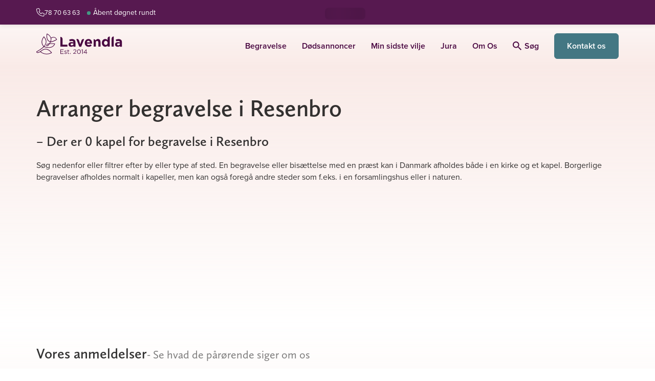

--- FILE ---
content_type: text/css
request_url: https://lavendla.dk/wp-content/assets/build/css/grid.min.css?ver=1767011405
body_size: -101
content:
:root{--grid-width: 100%;--grid-gutter: 2rem}@media(min-width:768px){:root{--grid-width: 720px}}@media(min-width:992px){:root{--grid-width: 960px}}@media(min-width:1200px){:root{--grid-width: 1170px}}@media(min-width:1400px){:root{--grid-width: 1200px}}html{-ms-overflow-style:scrollbar;box-sizing:border-box}*,:after,:before{box-sizing:inherit}.container{margin-left:auto;margin-right:auto;padding-left:calc(var(--grid-gutter) / 2);padding-right:calc(var(--grid-gutter) / 2);width:100%;max-width:var(--grid-width)}.row{display:grid;grid-template-columns:repeat(12,1fr);grid-gap:var(--grid-gutter)}[class*=col-]{position:relative;grid-column:span 12}.col-1{grid-column:span 1}.col-2{grid-column:span 2}.col-3{grid-column:span 3}.col-4{grid-column:span 4}.col-5{grid-column:span 5}.col-6{grid-column:span 6}.col-7{grid-column:span 7}.col-8{grid-column:span 8}.col-9{grid-column:span 9}.col-10{grid-column:span 10}.col-11{grid-column:span 11}.col-12{grid-column:span 12}@media(max-width:576px){.col-sm-1{grid-column:span 1}}@media(max-width:576px){.col-sm-2{grid-column:span 2}}@media(max-width:576px){.col-sm-3{grid-column:span 3}}@media(max-width:576px){.col-sm-4{grid-column:span 4}}@media(max-width:576px){.col-sm-5{grid-column:span 5}}@media(max-width:576px){.col-sm-6{grid-column:span 6}}@media(max-width:576px){.col-sm-7{grid-column:span 7}}@media(max-width:576px){.col-sm-8{grid-column:span 8}}@media(max-width:576px){.col-sm-9{grid-column:span 9}}@media(max-width:576px){.col-sm-10{grid-column:span 10}}@media(max-width:576px){.col-sm-11{grid-column:span 11}}@media(max-width:576px){.col-sm-12{grid-column:span 12}}@media(min-width:768px){.col-md-1{grid-column:span 1}}@media(min-width:768px){.col-md-2{grid-column:span 2}}@media(min-width:768px){.col-md-3{grid-column:span 3}}@media(min-width:768px){.col-md-4{grid-column:span 4}}@media(min-width:768px){.col-md-5{grid-column:span 5}}@media(min-width:768px){.col-md-6{grid-column:span 6}}@media(min-width:768px){.col-md-7{grid-column:span 7}}@media(min-width:768px){.col-md-8{grid-column:span 8}}@media(min-width:768px){.col-md-9{grid-column:span 9}}@media(min-width:768px){.col-md-10{grid-column:span 10}}@media(min-width:768px){.col-md-11{grid-column:span 11}}@media(min-width:768px){.col-md-12{grid-column:span 12}}@media(min-width:992px){.col-lg-1{grid-column:span 1}}@media(min-width:992px){.col-lg-2{grid-column:span 2}}@media(min-width:992px){.col-lg-3{grid-column:span 3}}@media(min-width:992px){.col-lg-4{grid-column:span 4}}@media(min-width:992px){.col-lg-5{grid-column:span 5}}@media(min-width:992px){.col-lg-6{grid-column:span 6}}@media(min-width:992px){.col-lg-7{grid-column:span 7}}@media(min-width:992px){.col-lg-8{grid-column:span 8}}@media(min-width:992px){.col-lg-9{grid-column:span 9}}@media(min-width:992px){.col-lg-10{grid-column:span 10}}@media(min-width:992px){.col-lg-11{grid-column:span 11}}@media(min-width:992px){.col-lg-12{grid-column:span 12}}@media(min-width:1200px){.col-xl-1{grid-column:span 1}}@media(min-width:1200px){.col-xl-2{grid-column:span 2}}@media(min-width:1200px){.col-xl-3{grid-column:span 3}}@media(min-width:1200px){.col-xl-4{grid-column:span 4}}@media(min-width:1200px){.col-xl-5{grid-column:span 5}}@media(min-width:1200px){.col-xl-6{grid-column:span 6}}@media(min-width:1200px){.col-xl-7{grid-column:span 7}}@media(min-width:1200px){.col-xl-8{grid-column:span 8}}@media(min-width:1200px){.col-xl-9{grid-column:span 9}}@media(min-width:1200px){.col-xl-10{grid-column:span 10}}@media(min-width:1200px){.col-xl-11{grid-column:span 11}}@media(min-width:1200px){.col-xl-12{grid-column:span 12}}@media(min-width:992px){.template-sidebar-content{margin-left:calc(var(--grid-width) / 12 * 1);margin-right:calc(var(--grid-width) / 12 * 1 * -1)}}


--- FILE ---
content_type: text/css
request_url: https://lavendla.dk/wp-content/assets/build/css/styles.min.css?ver=1767011405
body_size: 42282
content:
@charset "UTF-8";.hidden{display:none}.block{display:block}.flex{display:flex}.grid{display:grid}@media(min-width:768px){.sm\:hidden{display:none}.sm\:block{display:block}.sm\:flex{display:flex}.sm\:grid{display:grid}}@media(min-width:992px){.md\:hidden{display:none}.md\:block{display:block}.md\:flex{display:flex}.md\:grid{display:grid}}@media(min-width:1200px){.lg\:hidden{display:none}.lg\:block{display:block}.lg\:flex{display:flex}.lg\:grid{display:grid}}@media(min-width:1400px){.xl\:hidden{display:none}.xl\:block{display:block}.xl\:flex{display:flex}.xl\:grid{display:grid}}.horizontal-flip{transform:scaleX(-1)}.faded{opacity:0}.text-left{text-align:left}.text-center,.center-text{text-align:center}.text-right{text-align:right}.light{font-weight:500}.bold,.bold-blue{font-weight:700}.bold-blue{color:#480640}.lg-pd-bottom{padding-bottom:20px}@media(min-width:768px){.lg-pd-bottom{padding-bottom:30px}}@media(min-width:992px){.lg-pd-bottom{padding-bottom:60px}}.no-mg-top{margin-top:0}.capitalize-first:first-letter{text-transform:capitalize}.upper-case{text-transform:uppercase}@keyframes call-on-attention{0%{opacity:1;transform:scale(1)}5%{opacity:.9;transform:scale(1.025)}15%{opacity:1;transform:scale(.985)}25%{opacity:1;transform:scale(1)}}@keyframes placeholder-shimmer-pre{0%{transform:translate(0)}to{transform:translate(100%)}}@keyframes placeholder-shimmer-post{0%{transform:translate(-100%)}to{transform:translate(0)}}@keyframes obituary-image-loader{0%{background-position:-250px 0}to{background-position:250px 0}}@keyframes like-bounce{0%{transform:scale(1)}15%{transform:scale(.85)}70%{transform:scale(1.15)}to{transform:scale(1)}}@keyframes acoordion-skeleton-item-expand{0%{width:10%}to{width:60%}}@keyframes slide{0%{transform:translate(-100%)}to{transform:translate(100%)}}@keyframes fade-in{0%{opacity:0}to{opacity:1}}@keyframes reveal{0%{opacity:0;transform:translateY(5%)}70%{transform:translateY(-.5%)}to{opacity:1}}@keyframes checkmark-animation{0%{stroke-dashoffset:-100}to{stroke-dashoffset:0}}@-webkit-keyframes cross-animation{0%{stroke-dashoffset:1000}to{stroke-dashoffset:900}}.contact-form__fade-enter-active,.contact-form__fade-leave-active{transition:opacity .35s ease-in,max-height .3s ease-in-out;max-height:200vh;opacity:1}.contact-form__fade-enter,.contact-form__fade-leave-to{opacity:0;max-height:0}.contact-form__reveal-error-enter-active,.contact-form__reveal-error-leave-active{transition:max-height .25s ease-in-out;max-height:2em}.contact-form__reveal-error-enter,.contact-form__reveal-error-leave-to{max-height:0}.contact-form__reveal-form-row-enter-active,.contact-form__reveal-form-row-leave-active{max-height:8em}.contact-form__reveal-form-row-enter-active{transition:opacity .25s ease-in,max-height .2s ease-in}.contact-form__reveal-form-row-leave-active{transition:opacity .15s ease-out,max-height .2s ease-out}.contact-form__reveal-form-row-enter,.contact-form__reveal-form-row-leave-to{opacity:0;max-height:0}.contact-form__reveal-animation-enter-active{animation:reveal .5s ease-in-out}.time-slots__slots-enter,.time-slots__slots-leave-to{opacity:0}.time-slots__slots-enter-active{transition:opacity .15s ease-in .2s}.time-slots__slots-leave-active{position:absolute;transition:opacity .15s ease-out}.time-slots__slots-move{transition:transform .15s ease-in-out .3s}.loader-enter-active,.loader-leave-active{transition:opacity .25s}.loader-enter,.loader-leave-to{opacity:0}img.lazy{transition:opacity .1s ease-in,filter .15s ease-in;filter:blur(5px)}img.lazy.lazy-hidden{opacity:0}img.lazy.lazy-loaded{filter:blur(0)}.fade-menu-content-leave-active{transition:opacity .1s}.fade-menu-content-enter-active{transition:opacity .2s;transition-delay:.1s}.fade-menu-content-enter,.fade-menu-content-leave-to{opacity:0}.fade-basic-leave-active,.fade-basic-enter-active{transition:opacity .2s}.fade-basic-enter,.fade-basic-leave-to{opacity:0}.slide-menu-enter-active{transition-duration:.2s;transition-timing-function:ease-in}.slide-menu-leave-active{transition-duration:.2s;transition-timing-function:cubic-bezier(0,1,.5,1)}.slide-menu-enter-to,.slide-menu-leave{max-height:100vh;overflow:hidden}.slide-menu-enter,.slide-menu-leave-to{overflow:hidden;height:0!important}.fade-enter-active,.fade-leave-active{transition:opacity .2s ease-out}.fade-enter,.fade-leave-to{opacity:0}.places-card-enter-active,.places-card-leave-active{transition:all .4s}.places-card-enter,.places-card-leave-to{opacity:0;transform:translateY(50px)}.reveal-single-line-enter-active{transition:opacity .25s ease-out .16s,max-height .15s ease-out;max-height:2em}.reveal-single-line-leave-active{transition:opacity .15s ease-in,max-height .15s ease-in .16s;max-height:2em}.reveal-single-line-enter,.reveal-single-line-leave-to{opacity:0;max-height:0}.reveal-larger-row-enter-active,.reveal-larger-row-leave-active{max-height:8em}.reveal-larger-row-enter-active{transition:opacity .25s ease-in .1s,max-height .3s ease-in-out}.reveal-larger-row-leave-active{transition:opacity .15s ease-out,max-height .2s ease-out}.reveal-larger-row-enter,.reveal-larger-row-leave-to{opacity:0;max-height:0}.fade-to-left-enter-active{transition:all .3s ease}.fade-to-left-leave-active{transition:all .2s ease}.fade-to-left-enter{transform:translate(100%);opacity:1}.fade-to-left-leave-to{transform:translate(-40%);opacity:0}.slide-in-contact-form-enter-active{transition:all .25s ease-out}.slide-in-contact-form-enter-active .overlay{transition:opacity .15s ease-out .25s}.slide-in-contact-form-leave-active{transition:all .2s ease-in}.slide-in-contact-form-enter,.slide-in-contact-form-leave-to{transform:translate(100%)}.slide-in-contact-form-enter .overlay,.slide-in-contact-form-leave-to .overlay{opacity:0}.slide-in-modal-enter-active{transition:all .25s}.slide-in-modal-enter-active .slide-in-modal__overlay,.slide-in-modal-enter-active .slide-in-modal__actions{transition:opacity .25s ease-out}@media(min-width:992px){.slide-in-modal-enter-active .slide-in-modal__actions{transition:transform .25s ease-out}}.slide-in-modal-enter-active .slide-in-modal__wrapper{transition:transform .25s ease-out}.slide-in-modal-leave-active{transition:all .2s}.slide-in-modal-leave-active .slide-in-modal__overlay,.slide-in-modal-leave-active .slide-in-modal__actions{transition:opacity .2s ease-in}@media(min-width:992px){.slide-in-modal-leave-active .slide-in-modal__actions{transition:transform .2s ease-out}}.slide-in-modal-leave-active .slide-in-modal__wrapper{transition:transform .2s ease-out}.slide-in-modal-enter .slide-in-modal__overlay,.slide-in-modal-leave-to .slide-in-modal__overlay,.slide-in-modal-enter .slide-in-modal__actions,.slide-in-modal-leave-to .slide-in-modal__actions{opacity:0}@media(min-width:992px){.slide-in-modal-enter .slide-in-modal__actions,.slide-in-modal-leave-to .slide-in-modal__actions{opacity:1;transform:translate(100%)}}.slide-in-modal-enter .slide-in-modal__wrapper,.slide-in-modal-leave-to .slide-in-modal__wrapper{transform:translate(100%)}.slide-from-left-enter-active,.slide-from-left-leave-active{transition:all .3s ease}.slide-from-left-enter,.slide-from-left-leave-to{transform:translate(-100%)}.parent-level-animation-enter-active,.parent-level-animation-leave-active{transition:opacity .3s ease}.parent-level-animation-enter,.parent-level-animation-leave-to{opacity:0}.child-level-animation-enter-active,.child-level-animation-leave-active{transition:.3s ease}.child-level-animation-enter,.child-level-animation-leave-to{transform:translate(100%)}.fade-menu-overlay-enter-active,.fade-menu-overlay-leave-active{transition:opacity .25s ease}.fade-menu-overlay-enter,.fade-menu-overlay-leave-to{opacity:0}.mobile-menu-close-button-enter-active,.mobile-menu-close-button-leave-active{transition:opacity .15s ease-out;transition-delay:.3s}.mobile-menu-close-button-enter,.mobile-menu-close-button-leave-to{opacity:0}.fade-loader-component-container{position:relative}.fade-loader-component-enter-active{transition:opacity .25s ease-in .15s;opacity:1}.fade-loader-component-leave-active{transition:opacity .2s ease-in;opacity:1}.fade-loader-component-enter{opacity:0}.fade-loader-component-leave-to{opacity:0;position:absolute;width:100%}.dc-page-transition-next-enter-active,.dc-page-transition-previous-enter-active,.dc-page-transition-fade-enter-active{transition:all .6s ease-in-out}.dc-page-transition-next-leave-active,.dc-page-transition-previous-leave-active,.dc-page-transition-fade-leave-active{transition:all .2s ease-out}.dc-page-transition-next-enter,.dc-page-transition-previous-enter,.dc-page-transition-fade-enter{opacity:0}.dc-page-transition-next-leave-to,.dc-page-transition-previous-leave-to{opacity:0;position:absolute;top:0;left:0;width:100%}.dc-page-transition-next-enter{transform:translate(100%)}.dc-page-transition-next-leave-to{transform:translate(-40%)}.dc-page-transition-previous-enter{transform:translate(-100%)}.dc-page-transition-previous-leave-to{transform:translate(40%)}.dc-page-transition-fade-enter{transform:translateY(20px)}.dc-page__field-wrapper{transition:all .3s ease-in-out}.dc-page__field-enter-active{transition:all .3s ease-in-out .3s}.dc-page__field-leave-active{transition:all .3s ease-in-out}.dc-page__field-enter,.dc-page__field-leave-to,.dc-add-remove-row-buttons-enter,.dc-add-remove-row-buttons-leave-to{opacity:0}.dc-add-remove-row-buttons-enter-active{transition:opacity .15s ease-in .35s}.dc-add-remove-row-buttons-leave-active{transition:opacity .15s ease-out}.dc-add-remove-row-buttons-move{transition:transform .15s ease-in-out .3s}body.has-white-background-header{--main-lavendla-color: #fff}body.has-white-background-header .site-footer,body.has-white-background-header .mobile-menu-header{background-color:#fff}body.has-white-background-header:not(.page-type-therapy,.single-jurist) .header-top-bar{background-color:#fff}body.has-white-background-header .site-header,body.has-white-background-header .mobile-menu-header{box-shadow:none}body.has-black-background-header{--main-lavendla-color: #000}body.has-black-background-header .site-footer,body.has-black-background-header .mobile-menu-header{background-color:#000}body.has-black-background-header:not(.page-type-therapy,.single-jurist) .header-top-bar{background-color:#141414}body.has-black-background-header .site-header,body.has-black-background-header .mobile-menu-header{box-shadow:none}body.has-purple-background-header{--main-lavendla-color: #480640}body.has-purple-background-header .site-footer,body.has-purple-background-header .mobile-menu-header{background-color:#480640}body.has-purple-background-header:not(.page-type-therapy,.single-jurist) .header-top-bar{background-color:#571950}body.has-purple-background-header .site-header,body.has-purple-background-header .mobile-menu-header{box-shadow:none}body.has-orange-background-header{--main-lavendla-color: #ea7067}body.has-orange-background-header .site-footer,body.has-orange-background-header .mobile-menu-header{background-color:#ea7067}body.has-orange-background-header:not(.page-type-therapy,.single-jurist) .header-top-bar{background-color:#d78e88}body.has-orange-background-header .site-header,body.has-orange-background-header .mobile-menu-header{box-shadow:none}body.has-secondary-orange-background-header{--main-lavendla-color: #f8ac9c}body.has-secondary-orange-background-header .site-footer,body.has-secondary-orange-background-header .mobile-menu-header{background-color:#f8ac9c}body.has-secondary-orange-background-header:not(.page-type-therapy,.single-jurist) .header-top-bar{background-color:#eabcb3}body.has-secondary-orange-background-header .site-header,body.has-secondary-orange-background-header .mobile-menu-header{box-shadow:none}body.has-pink-background-header{--main-lavendla-color: #fbdad5}body.has-pink-background-header .site-footer,body.has-pink-background-header .mobile-menu-header{background-color:#fbdad5}body.has-pink-background-header:not(.page-type-therapy,.single-jurist) .header-top-bar{background-color:#f5e1de}body.has-pink-background-header .site-header,body.has-pink-background-header .mobile-menu-header{box-shadow:none}body.has-secondary-pink-background-header{--main-lavendla-color: #f9ebe5}body.has-secondary-pink-background-header .site-footer,body.has-secondary-pink-background-header .mobile-menu-header{background-color:#f9ebe5}body.has-secondary-pink-background-header:not(.page-type-therapy,.single-jurist) .header-top-bar{background-color:#f6eeea}body.has-secondary-pink-background-header .site-header,body.has-secondary-pink-background-header .mobile-menu-header{box-shadow:none}body.has-yellow-background-header{--main-lavendla-color: #ffedd7}body.has-yellow-background-header .site-footer,body.has-yellow-background-header .mobile-menu-header{background-color:#ffedd7}body.has-yellow-background-header:not(.page-type-therapy,.single-jurist) .header-top-bar{background-color:#f9eee1}body.has-yellow-background-header .site-header,body.has-yellow-background-header .mobile-menu-header{box-shadow:none}body.has-green-background-header{--main-lavendla-color: #437783}body.has-green-background-header .site-footer,body.has-green-background-header .mobile-menu-header{background-color:#437783}body.has-green-background-header:not(.page-type-therapy,.single-jurist) .header-top-bar{background-color:#587e87}body.has-green-background-header .site-header,body.has-green-background-header .mobile-menu-header{box-shadow:none}body.has-secondary-green-background-header{--main-lavendla-color: #1b5761}body.has-secondary-green-background-header .site-footer,body.has-secondary-green-background-header .mobile-menu-header{background-color:#1b5761}body.has-secondary-green-background-header:not(.page-type-therapy,.single-jurist) .header-top-bar{background-color:#31626a}body.has-secondary-green-background-header .site-header,body.has-secondary-green-background-header .mobile-menu-header{box-shadow:none}body.has-soft-yellow-background-header{--main-lavendla-color: #fff8ef}body.has-soft-yellow-background-header .site-footer,body.has-soft-yellow-background-header .mobile-menu-header{background-color:#fff8ef}body.has-soft-yellow-background-header:not(.page-type-therapy,.single-jurist) .header-top-bar{background-color:#fcf8f3}body.has-soft-yellow-background-header .site-header,body.has-soft-yellow-background-header .mobile-menu-header{box-shadow:none}body.has-grey-beige-background-header{--main-lavendla-color: #f8f7f6}body.has-grey-beige-background-header .site-footer,body.has-grey-beige-background-header .mobile-menu-header{background-color:#f8f7f6}body.has-grey-beige-background-header:not(.page-type-therapy,.single-jurist) .header-top-bar{background-color:#f8f8f7}body.has-grey-beige-background-header .site-header,body.has-grey-beige-background-header .mobile-menu-header{box-shadow:none}body.has-soft-pink-background-header{--main-lavendla-color: #fcf5f2}body.has-soft-pink-background-header .site-footer,body.has-soft-pink-background-header .mobile-menu-header{background-color:#fcf5f2}body.has-soft-pink-background-header:not(.page-type-therapy,.single-jurist) .header-top-bar{background-color:#fbf6f5}body.has-soft-pink-background-header .site-header,body.has-soft-pink-background-header .mobile-menu-header{box-shadow:none}body.has-soft-purple-background-header{--main-lavendla-color: #ede6ec}body.has-soft-purple-background-header .site-footer,body.has-soft-purple-background-header .mobile-menu-header{background-color:#ede6ec}body.has-soft-purple-background-header:not(.page-type-therapy,.single-jurist) .header-top-bar{background-color:#ede9ed}body.has-soft-purple-background-header .site-header,body.has-soft-purple-background-header .mobile-menu-header{box-shadow:none}body.has-soft-green-background-header{--main-lavendla-color: #dde8eb}body.has-soft-green-background-header .site-footer,body.has-soft-green-background-header .mobile-menu-header{background-color:#dde8eb}body.has-soft-green-background-header:not(.page-type-therapy,.single-jurist) .header-top-bar{background-color:#e2e9ea}body.has-soft-green-background-header .site-header,body.has-soft-green-background-header .mobile-menu-header{box-shadow:none}body.has-soft-blue-background-header{--main-lavendla-color: #e7eff1}body.has-soft-blue-background-header .site-footer,body.has-soft-blue-background-header .mobile-menu-header{background-color:#e7eff1}body.has-soft-blue-background-header:not(.page-type-therapy,.single-jurist) .header-top-bar{background-color:#ebeff1}body.has-soft-blue-background-header .site-header,body.has-soft-blue-background-header .mobile-menu-header{box-shadow:none}body.has-dark-blue-background-header{--main-lavendla-color: #0d304e}body.has-dark-blue-background-header .site-footer,body.has-dark-blue-background-header .mobile-menu-header{background-color:#0d304e}body.has-dark-blue-background-header:not(.page-type-therapy,.single-jurist) .header-top-bar{background-color:#21405b}body.has-dark-blue-background-header .site-header,body.has-dark-blue-background-header .mobile-menu-header{box-shadow:none}body .has-therapy-gradient-background{background:linear-gradient(180deg,#f9eae7,#fbf3f1 20.12%,#fbf3f1 69.2%,#f9eae7)}body .has-therapy-gradient-background .counselor-grid__cards,body .has-therapy-gradient-background .counselor-grid__filter-footer{padding-bottom:var(--component-bottom-padding)}body .has-therapy-gradient-background>*+*{margin-top:1.25rem}@media(min-width:992px){body .has-therapy-gradient-background>*+*{margin-top:2.5rem}}.pages-block__pages-container{display:grid;grid-template-columns:repeat(1,minmax(0,1fr));gap:1rem 2rem}@media(min-width:768px){.pages-block__pages-container{grid-template-columns:repeat(2,minmax(0,1fr));row-gap:1.5rem}}@media(min-width:992px){.gutenberg-content.full-width .pages-block__pages-container,.full-width-gutenberg-content .pages-block__pages-container{grid-template-columns:repeat(3,minmax(0,1fr))}}.pages-block__pages-container .related-gutenberg{border-radius:var(--standard-border-radius);box-shadow:0 2px 8px #0000001a;background-color:var(--color-white)}.is-style-slim .pages-block__pages-container .related-gutenberg{box-shadow:none;border:1px solid var(--border-color-dark);overflow:hidden}.is-style-slim .pages-block__pages-container .related-gutenberg .related-gutenberg__title{padding:0}.is-style-slim .pages-block__pages-container .related-gutenberg a{display:inline-flex;align-items:center;width:100%;padding:1rem;color:var(--color-black)}.is-style-slim .pages-block__pages-container .related-gutenberg a:hover{background-color:var(--color-main-purple);color:var(--color-white)}.has-dark-blue-background-header .is-style-slim .pages-block__pages-container .related-gutenberg a:hover{background-color:var(--color-law-blue)}.is-style-slim .pages-block__pages-container .related-gutenberg a svg{margin-left:auto}.pages-block__pages-container .related-gutenberg img{width:100%;border-radius:6px 6px 0 0}.pages-block__pages-container .related-gutenberg__title{padding:1rem}.pages-block__pages-container .related-gutenberg h4{margin:0;font-size:20px;font-size:1.25rem}.pages-block__pages-container a{text-decoration:none}.is-style-with-excerpts .pages-block__pages-container{display:flex;flex-flow:row nowrap;align-items:flex-start;justify-content:flex-start;margin:1em -15px;scroll-snap-type:x mandatory;overflow-x:auto}@media(min-width:992px){.is-style-with-excerpts .pages-block__pages-container{overflow-x:hidden;flex-wrap:wrap;scroll-snap-align:none}}.is-style-with-excerpts .pages-block__pages-container .related-gutenberg{width:90%;min-width:90%;padding-right:15px;padding-left:15px;box-shadow:none;scroll-snap-align:start}@media(min-width:480px){.is-style-with-excerpts .pages-block__pages-container .related-gutenberg{min-width:200px;width:45%}}@media(min-width:992px){.gutenberg-content.full-width .is-style-with-excerpts .pages-block__pages-container .related-gutenberg,.full-width-gutenberg-content .is-style-with-excerpts .pages-block__pages-container .related-gutenberg{min-width:150px;width:33.333%}}.is-style-with-excerpts .pages-block__pages-container .related-gutenberg__title{padding-right:0;padding-left:0}.is-style-with-excerpts .pages-block__pages-container .related-gutenberg a{color:var(--color-gutenberg-text)}.is-style-with-excerpts .pages-block__pages-container .related-gutenberg h4{color:var(--color-gutenberg-text);margin-bottom:8px;font-size:18px;font-size:1.125rem}@media(min-width:992px){.is-style-with-excerpts .pages-block__pages-container .related-gutenberg h4{font-size:30px;font-size:1.875rem}}.is-style-with-excerpts .pages-block__pages-container .related-gutenberg p.excerpt{display:block;color:var(--color-gutenberg-text);font-size:16px;font-size:1rem}@media(min-width:992px){.is-style-with-excerpts .pages-block__pages-container .related-gutenberg p.excerpt{font-size:20px;font-size:1.25rem}}.single-offers,.offer-gutenberg-content .editor-styles-wrapper{background-color:#f2f4f4}.offer-products-totals-section{width:100%}.offer-products-totals-section .offer-products,.offer-products-totals-section .offer-totals{margin-top:3em}.offer-products-totals-section .offer-products h3,.offer-products-totals-section .offer-totals h3{font-size:20px;font-size:1.25rem}@media(min-width:768px){.offer-products-totals-section .offer-products h3,.offer-products-totals-section .offer-totals h3{font-size:22px;font-size:1.375rem}}.page-type-therapy .offer-products-totals-section .offer-totals{margin-top:0}.offer-products-totals-section .offer-products__wrapper+.offer-products__wrapper{margin-top:2em}.offer-products-totals-section .offer-products__table,.offer-products-totals-section .offer-totals__table,.offer-products-totals-section .offer-totals__footer{font-size:16px;font-size:1rem}.offer-products-totals-section .offer-products__table h4,.offer-products-totals-section .offer-totals__table h4,.offer-products-totals-section .offer-totals__footer h4{margin-bottom:0;font-family:proxima-nova,proxima-nova-fallback,sans-serif;font-size:inherit;color:#480640}.offer-products-totals-section .offer-products__table p,.offer-products-totals-section .offer-totals__table p,.offer-products-totals-section .offer-totals__footer p{margin-bottom:0;font-size:inherit}.offer-products-totals-section .offer-products__table p+h4,.offer-products-totals-section .offer-totals__table p+h4,.offer-products-totals-section .offer-totals__footer p+h4{margin-top:.2em}.offer-products-totals-section .offer-products__table tr td,.offer-products-totals-section .offer-totals__table tr td,.offer-products-totals-section .offer-totals__footer tr td{padding-top:1em;padding-bottom:1em;border-bottom:1px solid #dfdfdf}@media screen{.offer-products-totals-section .offer-products__table tr td,.offer-products-totals-section .offer-totals__table tr td,.offer-products-totals-section .offer-totals__footer tr td{display:block;border-bottom:0}}@media screen and (min-width:768px){.offer-products-totals-section .offer-products__table tr td,.offer-products-totals-section .offer-totals__table tr td,.offer-products-totals-section .offer-totals__footer tr td{display:table-cell;border-bottom:1px solid #dfdfdf}}@media screen{.offer-products-totals-section .offer-products__table tr td:last-child,.offer-products-totals-section .offer-totals__table tr td:last-child,.offer-products-totals-section .offer-totals__footer tr td:last-child{border-bottom:1px solid #dfdfdf}}.offer-products-totals-section .offer-products__table .offer-products__row-thumbnail,.offer-products-totals-section .offer-totals__table .offer-products__row-thumbnail,.offer-products-totals-section .offer-totals__footer .offer-products__row-thumbnail{width:100px;padding-right:1.5em}@media screen{.offer-products-totals-section .offer-products__table .offer-products__row-thumbnail,.offer-products-totals-section .offer-totals__table .offer-products__row-thumbnail,.offer-products-totals-section .offer-totals__footer .offer-products__row-thumbnail{display:none}}@media screen and (min-width:768px){.offer-products-totals-section .offer-products__table .offer-products__row-thumbnail,.offer-products-totals-section .offer-totals__table .offer-products__row-thumbnail,.offer-products-totals-section .offer-totals__footer .offer-products__row-thumbnail{display:table-cell}}.offer-products-totals-section .offer-products__wrapper:first-child .offer-products__table,.offer-products-totals-section .offer-products__wrapper:first-child .offer-products__row{position:relative}.offer-products-totals-section .offer-products__wrapper:first-child .offer-products__row:after{content:"";position:absolute;left:0;right:0;bottom:0;border-bottom:1px solid #dfdfdf}.offer-products-totals-section .offer-products__wrapper:first-child .offer-products__row td{border-bottom:0!important}.offer-products-totals-section .offer-products__wrapper:first-child .offer-products__row--subtotal:after{display:none}.offer-products-totals-section .offer-products__wrapper:first-child .offer-products__row--subtotal td,.offer-products-totals-section .offer-products__wrapper:first-child .offer-products__row--subtotal .offer-products__row-title{color:#000}.offer-products-totals-section .offer-products__table td.offer-products__row-price,.offer-products-totals-section .offer-totals__table tr td+td{text-align:right}@media screen and (max-width:767px){.offer-products-totals-section .offer-products__table td.offer-products__row-price,.offer-products-totals-section .offer-totals__table tr td+td{text-align:left;padding-top:0;font-weight:600;color:#333}}.offer-products-totals-section .offer-totals__footer{display:flex;flex-direction:column;margin-top:2.5rem}.page-type-therapy .offer-products-totals-section .offer-totals__footer{margin-top:1.5rem}@media(min-width:768px){.offer-products-totals-section .offer-totals__footer{margin-top:3rem;flex-direction:row-reverse;align-items:flex-start;justify-content:flex-start}}.offer-products-totals-section .offer-totals__footer-guarantee{display:flex;flex-wrap:wrap;align-items:flex-start;justify-content:center;margin-top:3rem;gap:1.5em}@media(min-width:768px){.offer-products-totals-section .offer-totals__footer-guarantee{margin-top:.4rem;justify-content:flex-start;gap:1.5em}}@media(min-width:992px){.offer-products-totals-section .offer-totals__footer-guarantee{gap:2em}}.offer-products-totals-section .offer-totals__footer-guarantee img{flex:0 0 85px;max-width:85px}@media(min-width:992px){.offer-products-totals-section .offer-totals__footer-guarantee img{flex:0 0 120px;max-width:120px}}.offer-products-totals-section .offer-totals__footer-guarantee-text{flex:0 0 100%;text-align:center}@media(min-width:768px){.offer-products-totals-section .offer-totals__footer-guarantee-text{flex:0 1 300px;text-align:left}}.offer-products-totals-section .offer-totals__footer-guarantee-text h4{margin-bottom:.2em}.offer-products-totals-section .offer-totals__footer-sum{text-align:right}@media screen{.offer-products-totals-section .offer-totals__footer-sum{text-align:center}}@media screen and (min-width:768px){.offer-products-totals-section .offer-totals__footer-sum{flex:0 0 30%;text-align:right}}@media screen{.page-type-therapy .offer-products-totals-section .offer-totals__footer-sum{text-align:left}}@media screen and (min-width:768px){.page-type-therapy .offer-products-totals-section .offer-totals__footer-sum{text-align:right}}.offer-products-totals-section .offer-totals__footer-sum p{margin-bottom:0}.offer-products-totals-section .offer-totals__footer-sum p:first-child{margin-top:0;color:#555}.offer-products-totals-section .offer-totals__footer-sum p+p{margin-top:.2em;color:#555}.offer-products-totals-section .offer-totals__footer-sum p:last-child{font-size:18px;font-size:1.125rem;color:#111}.offer-products-totals-section .offer-confirmation{margin-top:3rem}@media(min-width:768px){.offer-products-totals-section .offer-confirmation{margin-top:3.5rem}}.offer-products-totals-section .offer-confirmation>*{display:flex;flex-direction:column;align-items:center;gap:1.5rem}.page-type-therapy .offer-products-totals-section .offer-confirmation{margin-bottom:1em}.page-type-therapy .offer-products-totals-section .offer-confirmation>*{align-items:flex-start}@media screen and (min-width:768px){.page-type-therapy .offer-products-totals-section .offer-confirmation>*{align-items:center}}.offer-products-totals-section .offer-confirmation .checkbox label.marker{font-size:16px;font-size:1rem}.offer-products-totals-section .offer-confirmation .checkbox input[type=checkbox]:checked+label:after{left:8px;top:1px}.offer-products-totals-section .offer-change-order{margin:2rem 0}.offer-products-totals-section .offer-change-order__actions{display:flex;align-items:center;justify-content:center;flex-wrap:wrap;gap:1em}@media(min-width:768px){.offer-products-totals-section .offer-change-order__actions{gap:1.5em}}@media(min-width:768px){.offer-products-totals-section .offer-change-order__actions>*+*{position:relative}}@media(min-width:768px){.offer-products-totals-section .offer-change-order__actions>*+*:before{content:"|";position:absolute;left:-.75em;transform:translate(-50%);text-decoration:none;pointer-events:none;color:#0009;font-size:18px;font-size:1.125rem}}.offer-meeting-verification{margin-bottom:2.5em}.offer-meeting-verification__wrapper+.offer-meeting-verification__wrapper{margin-top:1.5rem}.offer-meeting-verification__change{margin-top:1.5rem}@media(min-width:768px){.offer-meeting-verification__change{margin-top:2rem}}.offer-meeting-verification .btn{font-size:16px;font-size:1rem}@media(min-width:768px){.offer-meeting-verification .btn{font-size:18px;font-size:1.125rem}}body .gutenberg-content .offer-meeting-verification__change p{margin-bottom:1.5rem}.bank-id-button{padding:0 .75em 0 0;display:inline-flex;align-items:center}.bank-id-button .icon{width:3.5em;height:3.5em}.mitID-button{padding:.5em .75em .5em .5em;display:inline-flex;align-items:center}.mitID-button .icon{width:2.5em;height:2.5em}.offer-gutenberg-content .offer-advisor__before-card{margin-bottom:1rem}.offer-gutenberg-content .offer-advisor__before-card h2{font-family:proxima-nova,proxima-nova-fallback,sans-serif;margin:0 0 .2rem;font-size:18px;font-size:1.125rem}.offer-gutenberg-content .offer-advisor__before-card p{margin:0;font-size:16px;font-size:1rem}.offer-gutenberg-content .offer-advisor__card{max-width:350px;background-color:#fff;border-radius:7px}.offer-gutenberg-content .offer-advisor__card img{border-radius:7px 7px 0 0}.offer-gutenberg-content .offer-advisor__card-info{padding:1rem;font-size:15px;font-size:.9375rem}.offer-gutenberg-content .offer-advisor__card h3{font-family:proxima-nova,proxima-nova-fallback,sans-serif;margin-bottom:.2rem;font-size:16px;font-size:1rem}.offer-gutenberg-content .offer-advisor__card-role,.offer-gutenberg-content .offer-advisor__card-phone,.offer-gutenberg-content .offer-advisor__card-email{margin:0 0 .5rem;font-size:inherit}.offer-gutenberg-content .offer-advisor__card-phone{margin-bottom:.2rem}.offer-gutenberg-content .offer-advisor__card-rating{display:flex;align-items:flex-start;justify-content:center;margin:1rem 0 0;gap:.3rem;font-size:14px;font-size:.875rem}.offer-gutenberg-content .offer-advisor__card-rating strong{font-weight:600}.offer-gutenberg-content .offer-advisor__card-rating img{margin-top:-1px}.offer-gutenberg-content .offer-advisor__card-review-title{font-family:proxima-nova,proxima-nova-fallback,sans-serif;margin:1.2rem 0 1rem;font-size:15px;font-size:.9375rem}.offer-gutenberg-content .offer-advisor__card-review{position:relative;padding:0 0 0 1.7rem}.offer-gutenberg-content .offer-advisor__card-review:before{content:"”";position:absolute;top:-.31em;left:.01em;font-family:calluna-sans,calluna-sans-fallback,sans-serif;opacity:.85;font-size:58px;font-size:3.625rem}.offer-gutenberg-content .offer-advisor__card-review-review{color:#000;margin-bottom:.5em;letter-spacing:.03px;font-size:15px;font-size:.9375rem}.offer-gutenberg-content .offer-advisor__card-review-name{margin-bottom:0;color:#000c;font-weight:400;font-size:14px;font-size:.875rem}.offer-gutenberg-content .offer-advisor-signature{display:flex;flex-direction:column;align-items:center;text-align:center}.offer-gutenberg-content .offer-advisor-signature img{margin-bottom:1rem}.offer-gutenberg-content .offer-advisor-signature h3{margin-bottom:.2rem;font-family:proxima-nova,proxima-nova-fallback,sans-serif;font-size:16px;font-size:1rem}.offer-gutenberg-content .offer-advisor-signature p{margin:0 0 .2rem;font-size:16px;font-size:1rem}.offer-gutenberg-content .offer-advisor-signature.large .offer-advisor-signature__info-phone{font-weight:700}.offer-gutenberg-content .offer-advisor-signature p.offer-advisor-signature__info-role{margin-bottom:.5rem;color:#333;font-style:italic;font-size:14px;font-size:.875rem}.offer-gutenberg-content .wp-block .offer-advisor-signature img{object-fit:cover;border-radius:50%;width:80px;height:80px}.offer-gutenberg-content .wp-block .offer-advisor-signature.large img{width:250px;height:250px}.offer-gutenberg-content .offer-customer-info h3{margin-top:2em;margin-bottom:1em;font-family:proxima-nova,proxima-nova-fallback,sans-serif;font-weight:700;color:#480640;text-transform:uppercase;font-size:14px;font-size:.875rem}.offer-gutenberg-content .offer-customer-info ul{margin:0;padding:0;list-style:none}.offer-gutenberg-content .offer-customer-info li{line-height:1}.offer-gutenberg-content .offer-customer-info li+li{margin-top:.8em}.offer-funeral-info dl,.gutenberg-content .offer-funeral-info dl{margin:0}.offer-funeral-info dt,.gutenberg-content .offer-funeral-info dt{font-weight:700;margin-bottom:.5em}.offer-funeral-info dd,.gutenberg-content .offer-funeral-info dd{margin:0 0 1em}body .gutenberg-content ol.lavendla-progress-list li,div.editor-styles-wrapper ol.lavendla-progress-list li{position:relative;margin:0;line-height:1.5rem;padding-bottom:1.5rem}body .gutenberg-content ol.lavendla-progress-list li:before,body .gutenberg-content ol.lavendla-progress-list li:after,div.editor-styles-wrapper ol.lavendla-progress-list li:before,div.editor-styles-wrapper ol.lavendla-progress-list li:after{display:none}body .gutenberg-content ol.lavendla-progress-list .lavendla-progress-list-item:before,div.editor-styles-wrapper ol.lavendla-progress-list .lavendla-progress-list-item:before{content:"";left:0;top:0;position:absolute;display:block;width:1.5rem;height:1.5rem;border-radius:50%;background-color:#0003}body .gutenberg-content ol.lavendla-progress-list .lavendla-progress-list-item:after,div.editor-styles-wrapper ol.lavendla-progress-list .lavendla-progress-list-item:after{content:"";position:absolute;border:1px solid rgba(0,0,0,.2);width:0;bottom:0;display:block;left:12px;z-index:1;top:1.5rem;margin-left:-1px}body .gutenberg-content ol.lavendla-progress-list .lavendla-progress-list-item.done:before,div.editor-styles-wrapper ol.lavendla-progress-list .lavendla-progress-list-item.done:before{background-color:#480640;color:#fff;z-index:1}body .gutenberg-content ol.lavendla-progress-list .lavendla-progress-list-item.done svg,div.editor-styles-wrapper ol.lavendla-progress-list .lavendla-progress-list-item.done svg{position:absolute;top:.75rem;left:.75rem;transform:translate(-50%,-50%);color:#fff;z-index:2}body .gutenberg-content ol.lavendla-progress-list .lavendla-progress-list-item.done:after,div.editor-styles-wrapper ol.lavendla-progress-list .lavendla-progress-list-item.done:after{border-color:#480640}body .gutenberg-content ol.lavendla-progress-list .lavendla-progress-list-item.current:before,div.editor-styles-wrapper ol.lavendla-progress-list .lavendla-progress-list-item.current:before{background-color:#fff;border:3px solid #437783}body .gutenberg-content ol.lavendla-progress-list.numbered>*,div.editor-styles-wrapper ol.lavendla-progress-list.numbered>*{counter-increment:progress-list-items}body .gutenberg-content ol.lavendla-progress-list.numbered li svg,div.editor-styles-wrapper ol.lavendla-progress-list.numbered li svg{display:none}body .gutenberg-content ol.lavendla-progress-list.numbered .lavendla-progress-list-item:before,div.editor-styles-wrapper ol.lavendla-progress-list.numbered .lavendla-progress-list-item:before{content:counter(progress-list-items);font-family:proxima-nova,proxima-nova-fallback,sans-serif;font-weight:600;line-height:1.5rem;text-align:center;color:#000000b3;font-size:13px;font-size:.8125rem}body .gutenberg-content ol.lavendla-progress-list.numbered .lavendla-progress-list-item:after,div.editor-styles-wrapper ol.lavendla-progress-list.numbered .lavendla-progress-list-item:after{top:1.5rem}body .gutenberg-content ol.lavendla-progress-list.numbered .lavendla-progress-list-item.done:before,div.editor-styles-wrapper ol.lavendla-progress-list.numbered .lavendla-progress-list-item.done:before{color:#fff}body .gutenberg-content ol.lavendla-progress-list.numbered .lavendla-progress-list-item.current:before,div.editor-styles-wrapper ol.lavendla-progress-list.numbered .lavendla-progress-list-item.current:before{color:#437783;line-height:calc(1.5rem - 6px)}body .gutenberg-content ol.lavendla-progress-list li:last-child .lavendla-progress-list-item:after,body .gutenberg-content ol.lavendla-progress-list li.lavendla-progress-list-item:last-child:after,div.editor-styles-wrapper ol.lavendla-progress-list>*:last-child .lavendla-progress-list-item:after{display:none}.wp-block-lavendla-trustpilot-archive,.trustpilot-archive{width:100%}.trustpilot-archive__list{--grid-line-height: 18px;display:grid;gap:var(--grid-line-height)}@media(min-width:768px){.trustpilot-archive__list{grid-auto-rows:calc(var(--grid-line-height));grid-template-columns:repeat(auto-fill,minmax(33.333%,1fr))}}@media(min-width:992px){.trustpilot-archive__list{grid-template-columns:repeat(auto-fill,minmax(25%,1fr))}}.trustpilot-archive__list-item{transition:all .3s ease-in-out;display:flex;align-items:center;justify-content:flex-start;background-color:#f8f7f6;border-radius:7px;cursor:pointer}.has-background .trustpilot-archive__list-item{background-color:#fff}.trustpilot-archive__list-item-container{width:100%;padding:var(--grid-line-height) calc(var(--grid-line-height) * 1.2)}html body .trustpilot-archive__list-item a:not(.btn-cta),html body .trustpilot-archive__list-item a:hover{color:inherit;text-decoration:none}.trustpilot-archive__list-item a.trustpilot-review__review__link:hover{text-decoration:none}.trustpilot-archive__list p.trustpilot-archive__list-item-name{font-weight:600;line-height:var(--grid-line-height);margin-bottom:var(--grid-line-height);font-size:16px;font-size:1rem}.trustpilot-archive__list p.trustpilot-archive__list-item-review{white-space:pre-wrap;line-height:var(--grid-line-height);margin-bottom:var(--grid-line-height);font-size:14px;font-size:.875rem}.trustpilot-archive__list .trustpilot-archive__list-item-rating{height:var(--grid-line-height);display:flex;justify-content:space-between}.trustpilot-archive__list .trustpilot-archive__list-item-rating img{height:100%;width:auto}.trustpilot-archive__list .trustpilot-archive__list-item-reply{margin-top:calc(var(--grid-line-height) * 1.5);padding-left:var(--grid-line-height)}.trustpilot-archive__list .trustpilot-archive__list-item-reply p{white-space:pre-wrap;line-height:var(--grid-line-height);font-size:14px;font-size:.875rem}.trustpilot-archive__list .trustpilot-archive__list-item-reply p:first-of-type{font-weight:600;margin-bottom:calc(var(--grid-line-height) * .5)}.trustpilot-archive__list .trustpilot-archive__list-item-reply p:last-of-type{margin-bottom:0}.trustpilot-archive__list .trustpilot-archive__list-item-loader .trustpilot-archive__list-item-container{width:100%}.trustpilot-archive__list .trustpilot-archive__list-item-loader .skeleton-loader-text{display:inline-block;height:var(--grid-line-height);width:100%;border-radius:7px}.trustpilot-archive__list .trustpilot-archive__list-item-loader .trustpilot-archive__list-item-name .skeleton-loader-text{width:75%}.trustpilot-archive__list .trustpilot-archive__list-item-loader .trustpilot-archive__list-item-rating .skeleton-loader-text{width:100px}.trustpilot-archive__list .trustpilot-archive__list-item-loader .trustpilot-archive__list-item-review{white-space:normal}.trustpilot-archive__list .trustpilot-archive__list-item-loader .trustpilot-archive__list-item-review .skeleton-loader-text{height:calc(var(--grid-line-height) - 2px)}.trustpilot-archive__list .trustpilot-archive__list-item-loader .trustpilot-archive__list-item-review .skeleton-loader-text:last-child:not(:first-child){width:75%}.trustpilot-archive__list-enter,.trustpilot-archive__list-leave-to{opacity:0;transform:translateY(5px)}.trustpilot-archive__button{display:block;margin:2rem auto}.wp-block[data-type="lavendla/trustpilot-archive"]{width:100%}.wp-block[data-type="lavendla/trustpilot-archive"] .trustpilot-archive__list-item{align-items:flex-start}.wp-block[data-type="lavendla/trustpilot-archive"] .trustpilot-archive__list-item p{margin:0;color:#333;opacity:.5}.lavendla-accordion__panel+.lavendla-accordion__panel{border-top:1px solid #ccc}.lavendla-accordion__heading{margin-top:0;margin-bottom:0;font-size:16px;font-size:1rem}@media(min-width:768px){.lavendla-accordion__heading{font-size:18px;font-size:1.125rem}}@media(min-width:992px){.lavendla-accordion__heading{font-size:20px;font-size:1.25rem}}.lavendla-accordion__trigger{position:relative;width:100%;margin:0;padding:.93em 2.75em .93em 0;border:0;cursor:pointer;font-weight:600;text-align:left;color:#111;background-color:transparent}.lavendla-accordion__trigger:after{content:"";position:absolute;top:50%;right:17px;transform:translateY(-50%);width:14px;height:14px;background-size:contain;background-repeat:no-repeat;background-position:center;background-color:transparent;background-image:url("data:image/svg+xml;charset=utf-8,%3Csvg xmlns='http://www.w3.org/2000/svg' width='12' height='8'%3E%3Cpath fill='%23000000b3' d='M1.508.31A.836.836 0 0 0 .299.214a.912.912 0 0 0-.093 1.253L5.35 7.69a.837.837 0 0 0 1.302 0l5.143-6.223A.912.912 0 0 0 11.7.214a.836.836 0 0 0-1.209.096L6 5.745 1.508.31z'/%3E%3C/svg%3E");transition:transform .3s ease-in-out}.lavendla-accordion__trigger[aria-expanded=true]:after{transform:translateY(-50%) rotate(180deg)}.lavendla-accordion__content{overflow:hidden;margin:0;height:auto;transition:height .3s ease-in-out}.lavendla-accordion__content p{text-align:left!important}.lavendla-accordion__content[aria-hidden=true]{height:0}.contact-row{display:flex;align-items:center;margin-bottom:15px}.site-footer .contact-row{border-top:1px solid rgba(0,0,0,.1);padding-top:1em;margin-bottom:1em}@media(min-width:1400px){.site-footer .contact-row{border-top:0;padding-top:0;margin-bottom:1.5em}}.lavendla-slide-in-container .contact-row{margin:15px 0 20px}.contact-row img{margin-right:15px}.site-footer .contact-row img{display:none}@media(min-width:1400px){.site-footer .contact-row img{display:block}}.contact-row p{margin-bottom:0}.contact-row .contact-phone{font-weight:700;font-size:16px;font-size:1rem}.contact-row__info{display:flex;flex-direction:column}.contact-row__img>img{margin-right:8px}.contact-row__phone,.contact-row__email{line-height:1.38}.contact-row__phone{color:#437783;font-weight:700;letter-spacing:.5px;text-decoration:underline}.contact-row__email{color:#000c}.contact-form__fieldset{border:0;padding:0}.contact-form__fieldset legend{display:flex;align-items:center;justify-content:space-between;width:100%;line-height:1.3;font-weight:600;font-size:16px;font-size:1rem}@media(min-width:992px){.contact-form__fieldset legend{font-size:18px;font-size:1.125rem}}.contact-form__fieldset legend .tooltip-button{line-height:calc(1em + 1px)}.contact-form__fieldset legend .tooltip-button svg{width:calc(1em + 1px);height:calc(1em + 1px)}.contact-form__fieldset-description,body .gutenberg-content .contact-form__fieldset-description{margin:.2rem 0 0;color:var(--color-heading-lighter);line-height:1.3;font-size:14px;font-size:.875rem}@media(min-width:992px){.contact-form__fieldset-description,body .gutenberg-content .contact-form__fieldset-description{font-size:15px;font-size:.9375rem}}.contact-form__fieldset legend+*:not(.contact-form__fieldset-description),.contact-form__fieldset .contact-form__fieldset-description+*{margin-top:.5rem}.contact-form__fieldset[disabled]{opacity:.5;pointer-events:none}.meeting-bundle-discount em{font-style:normal;color:var(--color-main-red)}.contact-form__time-slots{position:relative;border:1px solid var(--form-elements-border-color);border-radius:var(--standard-border-radius);padding:1rem;background-color:var(--form-elements-bg-color)}.time-slots-slider__wrapper{display:grid}.time-slots{position:relative;display:flex;max-width:100%;overflow-x:auto;scroll-snap-type:x mandatory;gap:1.25rem;scrollbar-width:none;margin-inline:.875rem}.time-slots::-webkit-scrollbar{display:none}.time-slots__container{display:grid;scroll-snap-align:start;grid-auto-columns:1fr;grid-template-rows:auto 1fr;gap:.75rem;flex:0 0 calc(50% - .625rem)}@media(min-width:480px){.time-slots__container{flex:0 0 calc(33.3% - .8333rem)}}@media(min-width:768px){.time-slots__container{flex:0 0 calc(25% - .9375rem)}}@media(min-width:992px){.time-slots__container{flex:0 0 calc(33.3% - .8333rem)}}@media(min-width:768px){.single-counselor .time-slots__container{flex:0 0 calc(50% - .625rem)}}@media(min-width:1200px){.single-counselor .time-slots__container{flex:0 0 calc(33.3% - .8333rem)}}.time-slots__date-label{grid-column:1/-1;grid-row:1/2;font-weight:600;line-height:1.3;color:var(--color-black-90);text-align:center}.time-slots__slots{grid-column:1/-1;grid-row:2/3;display:grid;grid-template-columns:repeat(2,1fr);grid-template-rows:repeat(4,auto) 1fr;gap:.375rem}.time-slots__slots-show-all{grid-column:1/-1;background-color:transparent;border:0;color:var(--color-main-green);font-family:var(--font-family-content);font-weight:600;text-align:center;cursor:pointer;font-size:14px;font-size:.875rem}.time-slots__navigation>*{position:absolute;top:1rem;display:flex;align-items:center;justify-content:center;height:1.3rem;width:1.3rem;border:0;padding:0;background:transparent;color:var(--color-black-80)}.time-slots__navigation--prev{left:.8rem}.time-slots__navigation--next{right:.8rem;transform:rotate(180deg)}.single-time-slot{--time-slot-item-bg-color: rgb(255 238 214 / 60%)}.single-time-slot:hover{--time-slot-item-bg-color: rgb(235 238 214 / 85%)}.single-time-slot__container{position:relative;width:auto}.single-time-slot__label{display:inline-block;min-width:3.9em;border:0;border-radius:var(--standard-border-radius);padding:.25rem .625rem;background-color:var(--time-slot-item-bg-color);color:var(--color-black-80);font-family:var(--font-family-content);font-weight:600;line-height:1.3;text-align:center;transition:background-color .25s ease;cursor:pointer;font-size:14px;font-size:.875rem}.single-time-slot__input{position:absolute;visibility:hidden;opacity:0}.single-time-slot__input:checked+label{background-color:var(--color-main-purple);color:var(--color-white)}.single-time-slot__input:disabled+label{color:var(--color-black-60);background-color:var(--color-white-80);text-decoration:line-through;cursor:default}.single-time-slot__input:focus+label{box-shadow:0 0 4px 2px var(--color-main-purple)}.offer-confirmation .time-slots__date-label{font-weight:600}.offer-confirmation .update-time-button__wrapper{padding-bottom:60px}.offer-confirmation .update-time-button__container{background-color:var(--color-white);position:absolute;bottom:5px;left:0;right:0;padding:0 1.25em 2.5em}.timezone__select{display:flex;gap:.2em;align-items:baseline;cursor:pointer;margin-top:1.2em;margin-bottom:-.8em;font-size:14px;font-size:.875rem}.timezone__select .timezone__pre-label{flex:0 0 auto}.timezone__select .timezone__single-value{display:flex;gap:.3em;align-items:baseline;font-size:14px;font-size:.875rem}.timezone__select .timezone__change{font-weight:600;text-decoration:underline}.timezone__select .timezone__option{display:flex;align-items:center;justify-content:space-between;font-size:16px;font-size:1rem}.timezone__select .timezone__option-time{font-weight:700}.timezone__select .multiselect__select:before{content:none}.timezone__select .multiselect{border:0}.timezone__select .multiselect__tags{display:flex;border:0;align-items:center;border-radius:0;background-color:transparent;color:var(--form-elements-color);line-height:1.5;padding:0}.timezone__select .multiselect--active{border:0}.timezone__select .multiselect__tags input{padding:0;border:0;margin:0;box-shadow:none;background-color:transparent;color:var(--form-elements-color);font-size:14px;font-size:.875rem}.timezone__select .multiselect__placeholder{margin-bottom:0;padding:0;color:var(--form-elements-placeholder-color);font-size:14px;font-size:.875rem}.timezone__select .multiselect__tags input::placeholder{color:var(--form-elements-placeholder-color)}.timezone__select .multiselect__tags input:focus{background-color:transparent}.timezone__select .multiselect__tags input:focus::placeholder{color:var(--form-elements-placeholder-color)}.timezone__select .multiselect__tags input:focus+.multiselect__tags{border:0}.timezone__select .multiselect__tags input:focus+.multiselect__tags .multiselect__tag{background-color:var(--form-elements-bg-color)}.timezone__select .multiselect__single{border:0;margin:0;padding:0;border-radius:0;line-height:1.5;background-color:transparent;color:var(--form-elements-color)}.contact-form__contact-info input,.contact-form__contact-info textarea{border-radius:0}.contact-form__contact-info .form-row:first-child input,.contact-form__contact-info .form-row:first-child textarea{border-top-left-radius:var(--formelement-border-radius);border-top-right-radius:var(--formelement-border-radius)}.contact-form__contact-info .form-row:last-child input,.contact-form__contact-info .form-row:last-child textarea{border-bottom-left-radius:var(--formelement-border-radius);border-bottom-right-radius:var(--formelement-border-radius)}.contact-form__contact-info .form-row+.form-row:not(.has-error) input,.contact-form__contact-info .form-row+.form-row:not(.has-error) textarea{border-top:0}[class*=contact-form__radio-buttons]{display:flex}.contact-form__radio-buttons-horizontal{flex-direction:row}.contact-form__radio-buttons-horizontal.four-choices{display:grid;grid-template-columns:repeat(2,50%)}.contact-form__radio-buttons-vertical{flex-direction:column}.contact-form-radio-button{flex:1 1 auto;border:1px solid var(--form-elements-border-color);background-color:var(--form-elements-bg-color);cursor:pointer}.single-choice .contact-form-radio-button{flex:0 1 50%}.contact-form__radio-buttons-vertical .contact-form-radio-button{padding:.8rem 1rem}.contact-form__radio-buttons-horizontal .contact-form-radio-button{padding:.8rem .5rem}@media(min-width:480px){.contact-form__radio-buttons-vertical .contact-form-radio-button,.contact-form__radio-buttons-horizontal .contact-form-radio-button{padding:.8rem 1rem .8rem calc(var(--radio-button-size) + 1.625em)}}@media(min-width:768px){.single-counselor .contact-form__radio-buttons-vertical .contact-form-radio-button,.single-counselor .contact-form__radio-buttons-horizontal .contact-form-radio-button{padding:.8rem .5rem}}@media(min-width:992px){.single-counselor .contact-form__radio-buttons-vertical .contact-form-radio-button,.single-counselor .contact-form__radio-buttons-horizontal .contact-form-radio-button{padding:.8rem 1rem}}@media(min-width:1200px){.single-counselor .contact-form__radio-buttons-vertical .contact-form-radio-button,.single-counselor .contact-form__radio-buttons-horizontal .contact-form-radio-button{padding:.8rem 1rem .8rem calc(var(--radio-button-size) + 1.625em)}}.contact-form__radio-buttons-vertical .contact-form-radio-button:first-child{border-top-left-radius:var(--formelement-border-radius);border-top-right-radius:var(--formelement-border-radius)}.contact-form__radio-buttons-vertical .contact-form-radio-button:last-child{border-bottom-left-radius:var(--formelement-border-radius);border-bottom-right-radius:var(--formelement-border-radius)}.contact-form__radio-buttons-vertical .contact-form-radio-button+.contact-form-radio-button{margin-top:-1px}.contact-form__radio-buttons-horizontal .contact-form-radio-button:first-child{border-top-left-radius:var(--formelement-border-radius);border-bottom-left-radius:var(--formelement-border-radius)}.contact-form__radio-buttons-horizontal .contact-form-radio-button:last-child{border-top-right-radius:var(--formelement-border-radius);border-bottom-right-radius:var(--formelement-border-radius)}.contact-form__radio-buttons-horizontal .contact-form-radio-button+.contact-form-radio-button{margin-left:-1px}.contact-form__radio-buttons-horizontal.four-choices .contact-form-radio-button+.contact-form-radio-button{margin-left:0}.contact-form__radio-buttons-horizontal.four-choices .contact-form-radio-button:first-child{border-bottom-left-radius:0}.contact-form__radio-buttons-horizontal.four-choices .contact-form-radio-button:nth-child(2){margin-left:-1px;border-top-right-radius:var(--formelement-border-radius)}.contact-form__radio-buttons-horizontal.four-choices .contact-form-radio-button:nth-child(3){margin-top:-1px;border-bottom-left-radius:var(--formelement-border-radius)}.contact-form__radio-buttons-horizontal.four-choices .contact-form-radio-button:last-child{margin-top:-1px;margin-left:-1px;border-top-right-radius:0}.contact-form-radio-button--active{z-index:1;border-color:var(--form-elements-selected-border-color);box-shadow:inset 0 0 0 1px var(--form-elements-selected-border-color)}.contact-form-radio-button label:before{display:none}@media(min-width:480px){.contact-form-radio-button label:before{display:block;top:.8rem;left:1rem}}.contact-form-radio-button label:after{display:none}@media(min-width:480px){.contact-form-radio-button label:after{display:block;top:calc(.8rem + var(--radio-button-check-offset));left:calc(1rem + var(--radio-button-check-offset))}}@media(min-width:768px){.single-counselor .contact-form-radio-button label:after,.single-counselor .contact-form-radio-button label:before{display:none}}@media(min-width:1200px){.single-counselor .contact-form-radio-button label:after,.single-counselor .contact-form-radio-button label:before{display:block}}.contact-form-radio-button input[type=radio]:checked+label{font-weight:600}.contact-form-radio-button input[type=radio]:checked+label span+span{font-weight:400}.contact-form__radio-buttons-vertical .contact-form-radio-button label span+span{margin-left:.3em}.contact-form__radio-buttons-horizontal .contact-form-radio-button label{display:flex;flex-direction:column;align-items:center}@media(min-width:480px){.contact-form__radio-buttons-horizontal .contact-form-radio-button label{align-items:flex-start}}@media(min-width:768px){.single-counselor .contact-form__radio-buttons-horizontal .contact-form-radio-button label{align-items:center}}@media(min-width:1200px){.single-counselor .contact-form__radio-buttons-horizontal .contact-form-radio-button label{align-items:flex-start}}.contact-form__radio-buttons-horizontal .contact-form-radio-button label span+span{color:var(--color-text-lighter);font-size:14px;font-size:.875rem}.contact-form__radio-buttons-vertical--error .contact-form-radio-button,.contact-form__radio-buttons-horizontal--error .contact-form-radio-button{border-color:var(--form-elements-error-border-color)}.contact-form__user-list .lav-slider__wrapper{display:grid}body .contact-form__user-list .counselor .lav-card__text{row-gap:0}.contact-form__user-list .user-list-loader .lav-card__container{max-width:220px}.contact-form__user-list .user-list-loader .skeleton-loader-text{width:100%}section.contact-form-in-page .skeleton-loader{height:600px}@media(min-width:992px){section.contact-form-in-page .skeleton-loader{height:456px}}section.contact-form-in-page .row .title{display:flex;align-items:center;margin-bottom:1rem}section.contact-form-in-page .row .title h2{margin-left:.75rem;margin-bottom:0}section.contact-form-in-page .row .title svg{width:3rem;height:3rem}section.contact-form-in-page .row .content{margin-bottom:0;font-size:16px;font-size:1rem}section.contact-form-in-page .row .content p{margin:0}section.contact-form-in-page .row .content a{text-decoration:underline;color:#437783}@media(min-width:1200px){section.contact-form-in-page .row .content{font-size:18px;font-size:1.125rem}}.contact-form.contact-form-in-page>form>div.form-row{max-width:100%;flex-basis:100%}@media(min-width:992px){.contact-form.contact-form-in-page>form>div.form-row{flex-basis:calc(50% - .5rem)}}.contact-form.contact-form-in-page>form>div.form-row,.contact-form.contact-form-in-page>form>div .radio-buttons-wrapper{margin:0 0 1rem}@media(min-width:992px){.contact-form.contact-form-in-page>form>div.contact-form__meeting-date-time.form-row{flex-basis:100%}}.contact-form.contact-form-in-page>form>div.contact-form__submit{order:11;flex-basis:100%;max-width:unset}.contact-form.contact-form-in-page>form>div.contact-form__submit button{align-items:center;justify-content:center}@media(min-width:992px){.contact-form.contact-form-in-page>form>div.contact-form__submit button{min-width:200px}}.contact-form.contact-form-in-page>form>div.contact-form__user-list{order:5;flex-basis:100%}.contact-form.contact-form-in-page>form>div.contact-form__select-meeting-length{order:2}.contact-form.contact-form-in-page>form>div.contact-form__funeral-or-law{order:2}.contact-form.contact-form-in-page>form>div.contact-form__case-type{flex-basis:100%;order:2}.contact-form.contact-form-in-page>form>div.contact-form__city{order:2;flex-basis:100%}.contact-form.contact-form-in-page>form>div.contact-form__select-meeting-type{order:2}.contact-form.contact-form-in-page>form>div.contact-form__meeting-type{order:3}.contact-form.contact-form-in-page>form>div.contact-form__name{order:6;flex-basis:100%}.contact-form.contact-form-in-page>form>div.contact-form__time-slots{flex-basis:100%;order:5}.contact-form.contact-form-in-page>form>div.contact-form__phone{order:7}.contact-form.contact-form-in-page>form>div.contact-form__email{order:8}.contact-form.contact-form-in-page>form>div.contact-form__message{order:8;flex-basis:100%}@media(min-width:992px){.contact-form.contact-form-in-page>form>div.contact-form__message{order:9}}.contact-form.contact-form-in-page>form>div.contact-form__error{order:10;flex-basis:100%}.contact-form.contact-form-in-page>form>div.contact-form__accept{order:9;flex-basis:100%}.lavendla-tombstone-form{min-height:295px;margin-bottom:2em;--contact-form-row-vertical-spacing: 8px}@media(min-width:768px){.lavendla-tombstone-form{--contact-form-row-vertical-spacing: 8px}}@media(min-width:992px){.lavendla-tombstone-form{--contact-form-row-vertical-spacing: 8px}}.lavendla-tombstone-form h3{margin-top:1em;margin-bottom:1em;font-size:18px;font-size:1.125rem}@media(min-width:992px){.lavendla-tombstone-form h3{font-size:20px;font-size:1.25rem}}@media(min-width:1200px){.lavendla-tombstone-form h3{font-size:24px;font-size:1.5rem}}.lavendla-tombstone-form .contact-form__accept{margin-top:1em}.lavendla-tombstone-form .contact-form__submit{width:100%}@media(min-width:768px){.lavendla-tombstone-form .contact-form__submit{flex:0 0 auto;max-width:none}}.lavendla-tombstone-form .contact-form__submit button{width:100%}.lavendla-tombstone-form .loader{background-color:#f8f7f6cc}a#CybotCookiebotDialogPoweredbyCybot,div#CybotCookiebotDialogPoweredByText,div#CybotCookiebotDialogHeader,#CookiebotWidget .CookiebotWidget-body .CookiebotWidget-main-logo{display:none}.lavendla-date-time-picker__input-row{display:flex;align-items:center;justify-content:space-between;flex-wrap:wrap;gap:20px}.lavendla-date-time-picker__input-row>*{flex:1 1 calc(50% - 10px)}.location-picker-container{position:relative}.location-picker-container.open .location-picker-toggle:after{transform:rotate(180deg)}.location-picker-container.open .location-picker-content{display:block}.location-result-container .link-wrapper{border-bottom:1px solid rgba(0,0,0,.1);padding-bottom:1em}.location-result-container .link-wrapper:last-of-type{margin-bottom:1em}.location-result-container .arrow-link{font-weight:700}.location-result-container .arrow-link,.location-result-container .arrow-link:hover,.location-result-container .arrow-link:visited,.location-result-container .arrow-link:focus{color:#437783}.location-container-loader{display:none}.mobile-location-dropdown{padding-top:1em;position:relative;display:none}.mobile-location-dropdown .location-picker-toggle{display:none}.location-picker-toggle{-webkit-appearance:none;-moz-appearance:none;appearance:none;background-color:transparent;border:0;color:#480640;font-weight:700;line-height:1.5;letter-spacing:.3px;padding:0;font-size:14px;font-size:.875rem}.location-picker-toggle:hover,.location-picker-toggle.open{text-decoration:none;opacity:1}.location-picker-toggle:hover:after,.location-picker-toggle.open:after{transform:rotate(180deg)}.location-picker-toggle:after{content:"";transition:transform .3s;width:13px;height:8px;background-image:url("data:image/svg+xml,%3Csvg xmlns='http://www.w3.org/2000/svg' width='13' height='8' viewBox='0 0 13 8'%3E%3Cpath fill='%23480640' fill-rule='evenodd' d='M114.528 10L119.5 14.945 124.472 10 126 11.522 119.5 18 113 11.522z' transform='translate(-113 -10)'/%3E%3C/svg%3E%0A");margin-left:.6em;background-size:cover;display:inline-block}.location-picker-content{background-color:#fff;text-align:left;padding:0 20px;font-weight:400;z-index:1001}@media(min-width:480px){.location-picker-content{left:auto}}.location-picker-content.open{display:block}.funeral-information-box{margin-bottom:2.94rem}@media(min-width:992px){.funeral-information-box{display:flex;justify-content:space-between}}@media(min-width:992px){.funeral-information-box .img-container{flex:1 0 30%}}.funeral-information-box .img-container img{width:100%}.funeral-information-box h2{margin-top:0;font-size:22px;font-size:1.375rem}@media(min-width:992px){.funeral-information-box h2{font-size:30px;font-size:1.875rem}}.funeral-information-box .expandable-text__btn{margin-top:8px;font-size:16px;font-size:1rem}.funeral-information-box .expandable-text:after{left:30%;background-image:linear-gradient(to right,#f8f7f600,#f8f7f666 20%,#f8f7f6 60%)}@media(min-width:992px){.funeral-information-box .expandable-text{max-height:none;column-count:2;column-gap:30px;orphans:5}}@media(min-width:992px){.funeral-information-box .img-container+.information-container{padding-left:30px}}.funeral-information-box .information-container{position:relative;padding-top:0}@media(min-width:992px){.funeral-information-box .information-container{padding-top:0}}.funeral-information-box .information-container p{text-align:left;color:#000c}@media(min-width:992px){.funeral-information-box .information-container p{font-size:18px;font-size:1.125rem}}.funeral-information-box .information-container p:last-of-type{margin-bottom:0}.loader{position:absolute;display:flex;top:0;bottom:0;left:0;right:0;background-color:#ffffff80;z-index:50;transition:.2s}.loader.low-z-index{z-index:10}.loader.high-z-index{z-index:10000}.loader.to-bottom svg{top:auto;bottom:100px}.loader.to-top svg{top:100px;bottom:auto}.loader.center-fixed svg{position:fixed;top:400px;bottom:auto}.loader.whole-page{position:fixed}.loader svg{width:65px;height:65px;position:absolute;left:50%;top:50%;transform:translate(-50%,-50%);fill:#437783}.loader .full-circle{opacity:.15}.loader .partial-circle{animation:partial-circle .9s linear infinite;transform-origin:center}@keyframes partial-circle{0%{transform:rotate(0)}40%{transform:rotate(85deg)}to{transform:rotate(360deg)}}.mobile-menu__toggle{background-color:transparent;color:currentcolor;display:flex;flex-direction:column;align-items:center;justify-content:center;font-weight:600;border:0;padding:0}.mobile-menu__toggle svg{width:auto;height:22px;padding:3px 0 4px}@media(min-width:480px){.mobile-menu__toggle svg{height:24px}}.mobile-menu__toggle svg path{fill:currentcolor}.mobile-menu__toggle span{line-height:1.143;text-align:center;letter-spacing:.27px;font-size:12px;font-size:.75rem}@media(min-width:480px){.mobile-menu__toggle span{font-size:14px;font-size:.875rem}}:root{--rating-star-size: .8em;--rating-width: calc(var(--rating-star-size) * 5);--rating-height: var(--rating-star-size);--rating-bg-color: rgb(0 0 0 / 10%)}.lavendla-rating{display:flex;align-items:center;flex-wrap:wrap;gap:.5em;margin-bottom:.8em;min-height:var(--rating-height);font-size:14px;font-size:.875rem}@media(min-width:992px){.lavendla-rating{font-size:16px;font-size:1rem}}.lavendla-rating__base,.lavendla-rating__rating{flex:0 0 var(--rating-width)}.lavendla-rating__base{position:relative;display:flex;align-items:center;width:var(--rating-width);max-width:100%;height:var(--rating-height);padding:0;background:linear-gradient(90deg,var(--rating-color, #00806c) var(--rating-percent, 0%),var(--rating-bg-color) var(--rating-percent, 0%));mask:url(/wp-content/assets/icons/icon-star.svg) repeat-x;-webkit-mask-size:var(--rating-star-size);mask-size:var(--rating-star-size)}.page-type-therapy .lavendla-rating__base{--rating-color: var(--color-orange-graphic)}.lavendla-rating__rating,.lavendla-rating__base:before,.lavendla-rating__base:after{display:none}.lavendla-rating__rating-text{font-weight:600;color:#000c}.lavendla-rating__number-of-reviews{font-weight:400;color:#0009}.new-lavendla-nav{background-color:#fff;list-style:none;padding:5px 20px;margin-top:0;display:none;border-radius:7px;box-shadow:0 1px 8px #0003}@media(min-width:992px){.new-lavendla-nav{display:block}}.new-lavendla-nav li>a{line-height:1.63;padding:.6em 0;display:block;color:#480640;font-size:16px;font-size:1rem}.new-lavendla-nav .current_page_item>a,.single-funeral_counselors .new-lavendla-nav .page-item-2313>a{color:#00000080}.new-lavendla-nav>.page_item>a{font-weight:700;font-size:18px;font-size:1.125rem}.new-lavendla-nav .children{padding:0;margin-top:0;margin-left:0;list-style:none}.new-lavendla-nav .children>li{border-top:solid 1px #eee}.new-lavendla-nav .children .children{display:none;padding-left:2em}.new-lavendla-nav .children .current_page_parent>.children,.new-lavendla-nav .children .current_page_item>.children{display:block}.new-lavendla-nav .children .page_item_has_children>a{position:relative}.new-lavendla-nav .children .page_item_has_children>a:before{content:"";display:block;position:absolute;top:.5em;right:0;height:28px;width:28px;background-repeat:no-repeat;background-size:cover;background-position:center;background-image:url("data:image/svg+xml,%3Csvg width='28px' height='28px' viewBox='0 0 28 28' version='1.1' xmlns='http://www.w3.org/2000/svg' xmlns:xlink='http://www.w3.org/1999/xlink'%3E%3Cg stroke='none' stroke-width='1' fill='none' fill-rule='evenodd'%3E%3Cg transform='translate%28-372.000000, -619.000000%29'%3E%3Cg transform='translate%28372.000000, 619.000000%29'%3E%3Cg%3E%3Ccircle fill='%23192D5A' cx='14' cy='14' r='14'%3E%3C/circle%3E%3Cpolygon fill='%23FFFFFF' points='13.0440952 8.868 15.0679048 8.868 15.0679048 12.8759365 19.056 12.8759365 19.056 14.899746 15.0679048 14.899746 15.0679048 18.9076825 13.0440952 18.9076825 13.0440952 14.899746 9.056 14.899746 9.056 12.8759365 13.0440952 12.8759365'%3E%3C/polygon%3E%3C/g%3E%3C/g%3E%3C/g%3E%3C/g%3E%3C/svg%3E%0A")}.size-1 .lav-card__container img{width:100%}.size-1.lav-cards .lav-cards__card-wrapper{flex-basis:auto;max-width:90%;width:250px}.lav-cards{display:flex;justify-content:flex-start;margin-left:-15px;margin-right:-15px}.lav-cards.wrap-row{flex-wrap:wrap}.lav-cards__card-wrapper{flex:0 0 90%;max-width:90%;padding:0 15px;border-radius:6px;overflow:visible;margin:20px 0}@media(max-width:767px){.wrap-row .lav-cards__card-wrapper{flex:0 0 100%;max-width:100%}}@media(min-width:480px)and (max-width:767px){.wrap-row .lav-cards__card-wrapper{flex-basis:50%;max-width:50%}}@media(min-width:480px){.lav-cards__card-wrapper{flex-basis:45%;max-width:45%}}@media(min-width:768px){.lav-cards__card-wrapper{flex-basis:50%;max-width:50%;padding-left:15px;padding-right:15px}}@media(min-width:992px){.lav-cards__card-wrapper{flex-basis:33.33%;max-width:33.33%}.size-2 .lav-cards__card-wrapper{flex-basis:50%;max-width:50%}}@media(min-width:1200px){.lav-cards__card-wrapper{flex-grow:1;overflow:visible;margin:20px 0}.size-3 .lav-cards__card-wrapper{flex-basis:33.3333%;max-width:33.3333%}.size-4 .lav-cards__card-wrapper{flex-basis:25%;max-width:25%}}.lav-slider-controls button{position:absolute;top:6em;left:-10px;padding:0;box-shadow:0 4px 4px #00000040;border:0;border-radius:6px;background-color:#480640;background-color:var(--main-lavendla-color);height:40px;width:40px;z-index:3}.slim-slider .lav-slider-controls button{top:4.4375em}@media(min-width:768px){.lav-slider-controls button{display:flex;align-items:center;justify-content:center;left:-24px;height:48px;width:48px}}.lav-slider-controls button svg{height:20px;width:20px;margin-top:5px;transform:rotate(-90deg)}@media(min-width:768px){.lav-slider-controls button svg{margin-top:0;height:24px;width:24px}}.lav-slider-controls button svg path{fill:#fff}.lav-slider-controls button:hover{opacity:1;background-color:#fff}.lav-slider-controls button:hover svg path{fill:#480640;fill:var(--main-lavendla-color)}.lav-slider-controls button:disabled{opacity:0;cursor:auto}.lav-slider-controls button.next{left:auto;right:-10px}@media(min-width:768px){.lav-slider-controls button.next{right:-24px}}.lav-slider-controls button.next svg{transform:rotate(90deg)}[data-slider]{scroll-snap-type:x mandatory;overflow-x:auto;scrollbar-width:none}[data-slider]::-webkit-scrollbar{display:none}[data-slider] [data-slider-item]{scroll-snap-align:start}@media(max-width:767px){.wp-block-columns.columns-slider{scroll-snap-type:x mandatory;overflow-x:auto;scrollbar-width:none;gap:0}.wp-block-columns.columns-slider::-webkit-scrollbar{display:none}.wp-block-columns.columns-slider>.wp-block-column{scroll-snap-align:start;display:flex;min-width:90%}.wp-block-columns.columns-slider>.wp-block-column:not(:first-child){margin-left:15px}div:not(.has-background) .wp-block-columns.columns-slider,.wp-block-group.alignfull .wp-block-columns.columns-slider{margin-left:-15px;margin-right:-15px;padding-right:15px}div:not(.has-background) .wp-block-columns.columns-slider>.wp-block-column,.wp-block-group.alignfull .wp-block-columns.columns-slider>.wp-block-column{padding-left:15px;margin-left:0}div:not(.has-background) .wp-block-columns.columns-slider>.wp-block-column:first-child,.wp-block-group.alignfull .wp-block-columns.columns-slider>.wp-block-column:first-child{padding-left:15px}.lavendla-packages__packages__package .lavendla-packages__packages__package__package-info{display:none}.lavendla-packages__packages__package.mobile-show .lavendla-packages__packages__package__package-info{display:block}}.city-logo-slider{display:flex;justify-content:flex-start;align-items:center;margin-left:-15px;margin-right:-15px;padding-bottom:20px}.city-logo-slider__heading{font-size:16px;font-size:1rem;margin-top:1.7em;text-transform:uppercase;text-align:center}.city-logo-slider__item{padding:15px;flex:0 0 75%}.city-logo-slider__item img{max-height:200px;max-width:150px;width:auto;height:auto;text-align:center}@media(min-width:768px){.city-logo-slider__item{padding:15px 15px 50px;flex-basis:25%;max-width:25%}}.spinner{position:absolute;top:50%;left:50%;transform:translate(-50%,-50%);z-index:100;margin:auto;padding-top:5.5em;color:#480640;font-weight:700;font-size:16px;font-size:1rem}.spinner:before{content:"";position:absolute;top:0;left:calc(50% - 2.25em);border-radius:50%;border-top:.45em solid rgba(72,6,64,.3);border-right:.45em solid rgba(72,6,64,.3);border-bottom:.45em solid rgba(72,6,64,.3);border-left:.45em solid #480640;transform:translateZ(0);animation:load8 1.1s infinite linear;width:4.5em;height:4.5em}.spinner.hide-text{text-indent:-9999em}@keyframes load8{0%{transform:rotate(0)}to{transform:rotate(360deg)}}body .vs--single.vs--searching:not(.vs--open):not(.vs--loading) .vs__search{opacity:1}.v-select form{display:block}.v-select .vs__selected-options{padding:0}.v-select .vs__dropdown-toggle{width:100%;background-color:#fff;padding:0;border-radius:7px}.v-select .vs__dropdown-menu{padding:0}.v-select .vs__selected,.v-select input.vs__search{border:0;margin:0;padding:.93em 1.25em;color:var(--form-elements-color);line-height:1.5}.v-select input.vs__search{width:0;box-shadow:none}.v-select .vs__selected{padding-right:0}.v-select:not(.vs--searching) .vs__selected+input.vs__search{padding-left:0}.v-select .vs__actions,.v-select .vs__open-indicator{display:none}.v-select .vs__dropdown-option{padding:.93em;margin-bottom:0;border-top:1px solid var(--form-elements-border-color);color:var(--form-elements-color)}.v-select .vs__dropdown-option--highlight{background:#437783;color:#fff}.footer-contact .v-select .vs__dropdown-option--highlight{background:#fbdad5;color:#480640}.v-select .vs__dropdown-toggle,.v-select .vs__dropdown-menu{background-color:var(--form-elements-bg-color);border:1px solid var(--form-elements-border-color)}.v-select .vs__dropdown-toggle:focus,.v-select .vs__dropdown-menu:focus{border:1px solid var(--form-elements-focus-border-color)}.v-select .vs__search:focus{background-color:var(--form-elements-bg-color)}.v-select.vs--open .vs__dropdown-toggle{border-bottom-left-radius:0;border-bottom-right-radius:0}.header-city__select .v-select .vs__dropdown-toggle,.header-city__select .v-select .vs__dropdown-menu{border-top:1px solid rgb(255,255,255);border-right:10px solid rgb(255,255,255);border-bottom:1px solid rgb(255,255,255);border-left:10px solid rgb(255,255,255)}.header-city__select .v-select .vs__selected,.header-city__select .v-select input.vs__search,.header-city__select .v-select .vs__dropdown-option{padding-left:.5em}.v-select.has-errors .vs__dropdown-toggle,.v-select.has-errors .vs__dropdown-menu{border-color:#fd5353;box-shadow:0 0 0 1px #fd5353}.v-select.has-errors input::placeholder{color:#fd5353;opacity:1;font-weight:600}body div.gutenberg-city-select-wrapper{margin-top:1em;margin-bottom:1em}body div.gutenberg-city-select-wrapper.alignright{float:none;margin-left:auto;margin-right:0}body div.gutenberg-city-select-wrapper.alignleft{float:none;margin-left:0;margin-right:auto}.read-more__content-wrapper{position:relative;max-height:10.02em;overflow-y:hidden;transition:max-height .25s ease-in;-webkit-mask-image:linear-gradient(rgb(0,0,0) 60%,transparent);mask-image:linear-gradient(rgb(0,0,0) 60%,transparent)}.read-more__toggle{-webkit-appearance:none;-moz-appearance:none;appearance:none;background-color:transparent;border:none;cursor:pointer;margin-top:8px;padding:0;color:var(--cta-button-color);font-weight:600;text-decoration:underline;font-size:16px;font-size:1rem}.read-more__expanded .read-more__toggle{display:none}.read-more__expanded .read-more__content-wrapper{-webkit-mask-image:none;mask-image:none;max-height:none;max-height:var(--read-more-content-height)}.read-more__expanded .read-more__content-wrapper:after{content:none}.read-more__toggle-hidden{visibility:hidden;pointer-events:none}.white-box{background-color:#fff;box-shadow:0 5px 10px #0000001a;border-radius:7px;padding:30px 20px}.white-box.large-padding{padding:40px}.lav-card__wrapper{width:90%;padding:0 15px;overflow:visible;margin:20px 0}.lav-card__container{height:100%;margin:0;background-color:#fff;border-radius:6px;overflow:hidden;display:flex;flex-direction:column;box-shadow:0 2px 14px var(--color-black-10)}.lav-card__container--border{border:1px solid #ccc}.lav-card__container--slim{box-shadow:0 4px 4px 0 var(--color-black-10)}.lav-card__container .slim-slider-place-svg{color:#f4f1f0;position:absolute;right:15px;bottom:15px}.lav-card__container.bordered{border:1px solid #cac8c8}.lav-card__container.no-shadow{box-shadow:none}.lav-card__container.no-height{height:auto}.lav-card__container span{display:block}.lav-card__container span.rating-text{display:inline-block}.lav-card__city{font-size:16px;font-size:1rem;letter-spacing:.03px;font-weight:400;margin-bottom:5px}.lav-card__phone-wrapper hr{border:0;border-top:1px solid #ccc;margin:1em -20px}.lav-card__phone-wrapper .border-btn{display:flex;align-items:center;justify-content:center;padding:.5em 1.143em;border:1px solid currentcolor;font-weight:600;font-size:14px;font-size:.875rem}@media screen and (min-width:992px){.lav-card__phone-wrapper .border-btn{font-size:16px;font-size:1rem}}.lav-card__phone-wrapper span{display:inline-flex;align-items:center;justify-content:center;gap:.3em;flex-wrap:wrap}.lav-card__phone-wrapper span.lav-card__phone-number{font-size:1.1em}.lav-card__city-label{position:absolute;top:0;right:0;color:#555;display:inline-block;z-index:2;font-size:14px;font-size:.875rem;letter-spacing:.03px;font-weight:400;background-color:#ffffffb3;padding:.2em .4em;border-bottom-left-radius:6px}.lav-card__figure{position:relative}.lav-card__text-image{position:absolute;padding:1.25rem .625rem .625rem;bottom:0;left:0;width:100%;color:#fff;z-index:1;background:linear-gradient(to top,#000000b3,#0000)}.lav-card__text-image .lavendla-rating,.lav-card__text-image .lav-card__name,.lav-card__text-image .counselor-card__title{margin-bottom:0}.lav-card__thumbnail{position:relative;width:100%;max-height:130px}.lav-card__thumbnail img{width:100%;height:100%;object-fit:cover;background-color:#fff}.lav-card__thumbnail-no-link{height:100%}.lav-card__thumbnail.no-image{display:flex;align-items:center;justify-content:center}.lav-card__thumbnail.no-image img{max-width:200px;object-fit:initial}.lav-card__thumbnail.large{max-height:210px;height:auto}.lav-card__thumbnail.large img:not(.lav-card__deceased-image,.lav-card__memorial-fund-image){height:210px;object-position:center top}.lav-card__thumbnail.full-size{max-height:100%;height:auto}.lav-card__thumbnail.circle{position:relative}.lav-card__thumbnail.circle .lav-card__thumbnail-skeleton:before,.lav-card__thumbnail.circle span:before,.lav-card__thumbnail.circle a:before{content:"";background-color:#fff;border-radius:50%;display:block;position:absolute;left:calc(50% - 250px);top:60%;pointer-events:none;height:200px;width:500px}.lav-card__title{font-size:22px;font-size:1.375rem;font-family:calluna-sans,calluna-sans-fallback,sans-serif;font-weight:600;letter-spacing:.3px;margin-bottom:8px;position:relative;z-index:1}.lav-card__title a{color:#333}.lav-card__read-more{text-decoration:underline;color:#333;font-weight:600;letter-spacing:.05px;border:0;background-color:transparent;padding:0}.lav-card__read-more:visited,.lav-card__read-more:hover,.lav-card__read-more:focus,.lav-card__read-more:active{color:#333}.lav-card__read-more svg{margin-left:8px}.lav-card__text{padding:8px 15px 15px;flex:1 0 auto;justify-content:space-between;position:relative}.lav-card__text__beige{background-color:#fff}.lav-card__text h4.name{margin-top:2px}.lav-card__text h4.name a{font-family:calluna-sans,calluna-sans-fallback,sans-serif;color:#111;font-size:24px;font-size:1.5rem}.lav-card__text .in-memory{font-weight:400;color:#111;font-family:calluna-sans,calluna-sans-fallback,sans-serif;font-size:16px;font-size:1rem}.lav-card__text blockquote{margin:0 0 20px;font-size:14px;font-size:.875rem}.lav-card__cta.btn{display:block;color:#437783;border-color:#437783;padding:8px 0;width:100%;text-align:center;margin-top:auto;font-size:14px;font-size:.875rem}html body .lav-card__deceased-image{width:140px;height:140px;left:calc(50% - 70px);object-fit:cover;border-radius:100px;border:2px solid rgb(255,255,255);position:absolute;bottom:20px}html body .lav-card__deceased-image+.lav-card__memorial-fund-image{right:16px;left:auto}@media(min-width:480px){html body .lav-card__deceased-image+.lav-card__memorial-fund-image{right:12px}}@media(min-width:1200px){html body .lav-card__deceased-image+.lav-card__memorial-fund-image{right:32px}}html body .lav-card__memorial-fund-image{position:absolute;bottom:20px;left:32px;max-width:60px;max-height:45px;height:auto;width:auto;background-color:transparent}@media(min-width:480px){html body .lav-card__memorial-fund-image{max-width:40px}}@media(min-width:768px){html body .lav-card__memorial-fund-image{max-width:60px}}@media(min-width:1200px){html body .lav-card__memorial-fund-image{max-width:80px}}.lav-card__info-row{display:flex;padding-bottom:10px}.lav-card__info-row.greeting-author-text{margin-top:8px}.lav-card__info-row.greeting-author-text .info-row-text{font-family:calluna-sans,calluna-sans-fallback,sans-serif;font-weight:400;color:#333;display:inline-block;text-align:center}.lav-card__info-row .info-row-text{line-height:1.38;letter-spacing:normal;color:#000c;font-weight:400;padding-bottom:3px}.lav-card__info-row span{display:inline-block}.lav-card__info-row .info-row-icon{width:24px;height:19px;min-width:24px;margin-right:9px}.lav-card__photo-credit{font-size:10px;font-style:italic;margin-bottom:0}.lav-card__photo-credit a{text-decoration:none;color:#555}html body .lav-card__label{color:#555;font-size:14px;font-size:.875rem;font-weight:700;margin-bottom:0}.lav-card__availability-label{font-family:calluna-sans,calluna-sans-fallback,sans-serif;font-weight:400;font-size:14px;font-size:.875rem;margin-bottom:10px}.lav-card__availability-item{color:#555;font-weight:400;font-size:12px;font-size:.75rem;border:1px solid #555;padding:4px 9px;border-radius:6px;margin-right:9px;margin-bottom:9px}.lav-card__availability .lav-card__availability-item{display:inline-block}.lav-card__container.skeleton{pointer-events:none;position:relative}.lav-card__container.skeleton:after{content:"";top:0;transform:translate(100%);width:100%;height:100%;position:absolute;z-index:1;animation:slide 3s infinite;background:linear-gradient(to right,#fff0,#fffc 50%,#80bae800 99%,#7db9e800)}.lav-card__container.skeleton .circle{background-color:#dfdfdf;height:210px}.lav-card__container.skeleton .circle .lav-card__deceased-image{background-color:#dfdfdf}.lav-card__container.skeleton .lav-card__arrow-link{border-color:#dfdfdf;color:#dfdfdf;pointer-events:none}.lav-card__container.skeleton .in-memory,.lav-card__container.skeleton .name,.lav-card__container.skeleton .postdate,.lav-card__container.skeleton .candle{color:transparent;background-color:#dfdfdf;opacity:.6;max-width:100%}.lav-card__container.skeleton .in-memory{width:85px;height:23px}.lav-card__container.skeleton .name{width:150px;height:20px;margin:2px 0 10px}.lav-card__container.skeleton .postdate{width:190px;height:25px;margin-bottom:13px}.lav-card__container.skeleton .candle{width:290px;height:47px;margin-bottom:13px}@media(min-width:992px){form.vue-city-picker{display:flex;justify-content:space-between;align-items:center}}form.vue-city-picker .vs__dropdown-toggle{min-height:55px}.vue-city-picker .heading{color:#000c;font-weight:600;margin-bottom:10px;font-size:16px;font-size:1rem}.vue-city-dropdown{padding:20px;border-radius:6px;background-color:#fff;width:100%;box-shadow:0 2px 8px #00000056}@media(min-width:992px){.vue-city-dropdown{width:680px;height:100px}}.vue-city-dropdown .radios{display:flex;padding:15px 0;margin-right:43px}@media(min-width:992px){.vue-city-dropdown .radios{padding:0 0 0 15px;display:block}}.vue-city-dropdown .radio-button{display:flex;margin-right:20px;align-items:center;margin-bottom:7px}@media(min-width:992px){.vue-city-dropdown .radio-button{margin-right:0}}.vue-city-dropdown .btn{margin:auto}@media(max-width:992px){.vue-city-dropdown .btn{width:100%}}.vue-city-dropdown .marker{font-weight:700}.vue-city-dropdown input[type=search]{width:0;border:0}.vue-city-dropdown .loader{top:auto;bottom:auto;left:auto;right:auto;padding-left:150px}.vue-city-dropdown .loader svg{width:35px}.vue-city-dropdown .v-select{min-width:200px}@media(min-width:992px){.vue-city-dropdown .v-select{min-width:300px}}.vue-city-dropdown .v-select .vs__actions{display:none}.vue-city-dropdown .vs__dropdown-menu li,.vue-city-dropdown .vs__selected{padding-right:40px}.vue-city-dropdown .vs__selected{color:#480640;font-weight:700}.vue-city-dropdown .vs__selected:before{content:url("data:image/svg+xml,%3Csvg xmlns='http://www.w3.org/2000/svg' width='20' height='20' viewBox='0 0 20 20'%3E%3Cpath fill='#480640' fill-rule='evenodd' d='M18 2L2 8.468l7.49 2.043L11.53 18z'/%3E%3C/svg%3E%0A");padding-top:7px;margin-right:5px}.vue-city-dropdown .vs__selected:after{content:"Byt ort";margin-left:40px;font-family:proxima-nova,proxima-nova-fallback,sans-serif;font-size:16px;font-weight:700;font-stretch:normal;font-style:normal;line-height:1.75;letter-spacing:normal;color:#480640;position:absolute;right:7px}.vue-city-dropdown .v-select.vs--open .vs__selected:before,.vue-city-dropdown .v-select.vs--open .vs__selected:after{display:none}.location-picker-container{z-index:1000;position:relative}.location-picker-container .mobile-back-button{display:none}.location-picker-container .location-picker-toggle svg{display:none}.location-picker-select-skeleton{padding:.93em 1.25em;height:57px;width:100%;border-radius:7px;border:1px solid rgba(0,0,0,.2);font-size:16px;font-size:1rem;position:relative;overflow:hidden}.location-picker-select-skeleton:before,.location-picker-select-skeleton:after{content:"";position:absolute;top:0;left:0;width:100%;height:100%;animation-duration:1s;animation-fill-mode:forwards;animation-iteration-count:infinite;animation-timing-function:linear;background-size:cover;background-color:transparent;background-image:linear-gradient(to left,#dfdfdf0d 0,#dfdfdf4d,#dfdfdf0d)}.location-picker-select-skeleton:before{animation-name:placeholder-shimmer-pre}.location-picker-select-skeleton:after{animation-name:placeholder-shimmer-post}.vue-city-picker{position:relative}.hero-start{position:relative;overflow:hidden}.hero-start svg{display:none}@media(min-width:992px){.hero-start svg{display:block;position:absolute;top:0;bottom:0;right:50%;height:100%;width:auto;transform:translate(18%)}}.hero-start img{border-bottom:8px solid #f8ac9c}@media(min-width:992px){.hero-start img{border:0;position:absolute;object-fit:cover;object-position:0 50%;height:100%;width:50%;right:0;left:50vw;-webkit-mask-image:url(/wp-content/assets/images/home-silhouette-mask.svg);mask-image:url(/wp-content/assets/images/home-silhouette-mask.svg);-webkit-mask-size:cover;mask-size:cover;-webkit-mask-repeat:no-repeat;mask-repeat:no-repeat;-webkit-mask-position:10px;mask-position:10px}}.hero-start .hero-content{padding:5px 0 20px}@media(min-width:768px){.hero-start .hero-content{padding:21px 0 32px}}@media(min-width:992px){.hero-start .hero-content{position:relative;z-index:1;min-height:405px;max-width:478px;padding:87px 0 45px}}.hero-start h1{color:#ea7067}.hero-start h2{margin:4px 0 .32em;line-height:1.2;font-size:25px;font-size:1.5625rem}@media(min-width:768px){.hero-start h2{font-size:36px;font-size:2.25rem}}@media(min-width:1200px){.hero-start h2{font-size:48px;font-size:3rem}}.hero-start p{font-weight:600;font-size:16px;font-size:1rem}@media(min-width:768px){.hero-start p{font-size:18px;font-size:1.125rem}}@media(min-width:992px){.hero-start p{max-width:350px}}@media(min-width:1200px){.hero-start p{max-width:none;font-size:22px;font-size:1.375rem}}@media(max-width:991px){.hero-start a{width:100%}}.trustpilot-carousel__wrapper{display:flex;flex-direction:column-reverse;gap:2rem;min-height:200px}@media(min-width:768px){.trustpilot-carousel__wrapper{flex-direction:row;gap:0}}.trustpilot-carousel__full-info{text-align:center}@media(min-width:768px){.trustpilot-carousel__full-info{flex:1 0 20%;max-width:20%}}.trustpilot-carousel__full-info .label{font-weight:700;margin-bottom:0;font-family:calluna-sans,calluna-sans-fallback,sans-serif;font-size:24px;font-size:1.5rem}.trustpilot-carousel__full-info .rating{max-width:155px;display:inline-block;margin:1em 0;width:100%}.trustpilot-carousel__full-info .text{font-size:13px;font-size:.8125rem}.trustpilot-carousel__full-info .logo{display:inline-block;max-width:100px}.trustpilot-carousel__desktop-only{display:none}@media(min-width:768px){.trustpilot-carousel__desktop-only{display:block}}.trustpilot-carousel__reviews{flex:1 0 100%;position:relative}@media(min-width:768px){.trustpilot-carousel__reviews{flex:1 0 80%;width:80%;padding:0 30px}}.trustpilot-carousel__controls{display:none}@media(min-width:768px){.trustpilot-carousel__controls{display:block}}.trustpilot-carousel__controls button{height:30px;width:30px;background-color:transparent;box-shadow:none;border:0;position:absolute;top:4em;left:0}.trustpilot-carousel__controls button.next{left:auto;right:0}.trustpilot-carousel__controls button.next svg{transform:rotate(180deg)}.trustpilot-carousel__slider{width:auto;display:flex;scroll-snap-type:x mandatory;overflow-x:auto;scrollbar-width:none}.trustpilot-carousel__slider::-webkit-scrollbar{display:none}html body p.trustpilot-carousel__reviews-description{text-align:center;margin-top:2em;font-style:italic;color:#555;font-size:12px;font-size:.75rem}@media(min-width:768px){html body p.trustpilot-carousel__reviews-description{margin-top:1em}}.trustpilot-review__wrapper{padding:0 15px;max-width:90%;flex:0 0 90%;scroll-snap-align:start;cursor:pointer}@media(min-width:768px){.trustpilot-review__wrapper{max-width:50%;flex:1 0 50%}}@media(min-width:992px){.trustpilot-review__wrapper{max-width:33.33%;flex:1 0 33.33%}.gutenberg-content:not(.full-width) .trustpilot-review__wrapper{max-width:50%;flex:1 0 50%}}@media(min-width:1200px){.trustpilot-review__wrapper{max-width:25%;flex:1 0 25%}.gutenberg-content:not(.full-width) .trustpilot-review__wrapper{max-width:50%;flex:1 0 50%}}html body .trustpilot-review__wrapper a:not(.btn-cta),html body .trustpilot-review__wrapper a:hover{color:inherit;text-decoration:none}.trustpilot-review__wrapper a.trustpilot-review__review__link:hover{text-decoration:none}.trustpilot-review__title{font-weight:700;display:block;margin:.4em 0;font-family:calluna-sans,calluna-sans-fallback,sans-serif;font-size:16px;font-size:1rem}body .trustpilot-review__rating{max-width:110px;display:block;aspect-ratio:auto}@media(min-width:992px){body .trustpilot-review__rating{max-width:100px}}.trustpilot-review__rating-container{display:flex;flex-wrap:wrap;justify-content:space-between}.trustpilot-review__review{color:#000;margin-bottom:.3em;font-size:14px;font-size:.875rem}body .gutenberg-content .trustpilot-review__review{margin-bottom:.3em;font-size:14px;font-size:.875rem}.trustpilot-review__time,.trustpilot-review__name{color:#0009;font-weight:400;font-size:12px;font-size:.75rem}.trustpilot-review__reply{margin-top:1.5em;padding-left:1em}.trustpilot-review__reply p{font-size:14px;font-size:.875rem}.trustpilot-review__reply p:first-of-type{font-weight:600;margin-bottom:.5em}.trustpilot-review__reply p:last-of-type{margin-bottom:0}.trustpilot-banner{min-height:25px;background-color:#fff3}.trustpilot-banner__wrapper{text-align:center}.trustpilot-banner__wrapper div>a,.trustpilot-banner__wrapper div>a:visited,.trustpilot-banner__wrapper div>a:hover{color:currentcolor;text-decoration:none}body .gutenberg-content .trustpilot-banner__wrapper div>a .trustpilot-banner__wrapper div>a:hover,body .gutenberg-content .trustpilot-banner__wrapper div>a .trustpilot-banner__wrapper div>a:visited:hover,body .gutenberg-content .trustpilot-banner__wrapper div>a .trustpilot-banner__wrapper div>a:hover:hover,body .gutenberg-content .trustpilot-banner__wrapper div>a:visited .trustpilot-banner__wrapper div>a:hover,body .gutenberg-content .trustpilot-banner__wrapper div>a:visited .trustpilot-banner__wrapper div>a:visited:hover,body .gutenberg-content .trustpilot-banner__wrapper div>a:visited .trustpilot-banner__wrapper div>a:hover:hover,body .gutenberg-content .trustpilot-banner__wrapper div>a:hover .trustpilot-banner__wrapper div>a:hover,body .gutenberg-content .trustpilot-banner__wrapper div>a:hover .trustpilot-banner__wrapper div>a:visited:hover,body .gutenberg-content .trustpilot-banner__wrapper div>a:hover .trustpilot-banner__wrapper div>a:hover:hover{color:currentcolor}body .gutenberg-content .trustpilot-banner__wrapper div>a,body .gutenberg-content .trustpilot-banner__wrapper div>a:visited,body .gutenberg-content .trustpilot-banner__wrapper div>a:hover{color:currentcolor;text-decoration:none}.trustpilot-banner__wrapper .label{font-weight:700;margin-bottom:0;font-family:calluna-sans,calluna-sans-fallback,sans-serif;font-size:18px;font-size:1.125rem}.trustpilot-banner__wrapper .text{font-size:13px;font-size:.8125rem}.trustpilot-banner__wrapper .logo{max-width:80px}.trustpilot-banner__wrapper .rating{max-width:130px;margin-right:5px}.trustpilot-banner__wrapper strong{font-weight:600}.trustpilot-banner__wrapper .rating-strong{font-weight:700;font-size:20px;font-size:1.25rem}.trustpilot-banner__wrapper .desktop{display:none}@media(min-width:992px){.trustpilot-banner__wrapper .desktop{display:inline-block}}.trustpilot-banner__wrapper .xs-desktop{display:none}@media(min-width:480px){.trustpilot-banner__wrapper .xs-desktop{display:inline-block}}.trustpilot-banner__wrapper .large-desktop{display:none}@media(min-width:768px){.trustpilot-banner__wrapper .large-desktop{display:inline-block}}@media(min-width:992px){.trustpilot-banner__wrapper .large-desktop{display:none}}@media(min-width:1400px){.trustpilot-banner__wrapper .large-desktop{display:inline-block}}.trustpilot-banner__medium .logo{margin-top:-3px}.trustpilot-banner__menu{padding:16px 32px}.trustpilot-banner__menu .text{margin-bottom:8px;font-size:14px;font-size:.875rem}.trustpilot-banner__no-rating .rating-strong{line-height:1;font-size:18px;font-size:1.125rem}.trustpilot-banner__medium,.trustpilot-banner__large,.trustpilot-banner__xl,.trustpilot-banner__no-rating{font-size:14px;font-size:.875rem}.trustpilot-banner__medium a,.trustpilot-banner__large a,.trustpilot-banner__xl a,.trustpilot-banner__no-rating a{display:flex;align-items:center;justify-content:center;flex-wrap:wrap}.trustpilot-banner__medium .rating,.trustpilot-banner__medium .rating-strong,.trustpilot-banner__large .rating,.trustpilot-banner__large .rating-strong,.trustpilot-banner__xl .rating,.trustpilot-banner__xl .rating-strong,.trustpilot-banner__no-rating .rating,.trustpilot-banner__no-rating .rating-strong{margin:0 10px}.trustpilot-banner__medium .logo,.trustpilot-banner__large .logo,.trustpilot-banner__xl .logo,.trustpilot-banner__no-rating .logo{margin-left:5px}.trustpilot-banner__large .logo,.trustpilot-banner__xl .logo,.trustpilot-banner__no-rating .logo{margin-bottom:5px}.trustpilot-banner__xl{font-size:11px;font-size:.6875rem}.trustpilot-banner__xl .rating{max-width:80px;margin:0 10px 0 0}@media(min-width:480px){.trustpilot-banner__xl .rating{max-width:118px}}@media(min-width:992px){.trustpilot-banner__xl .rating{margin:0 10px;max-width:155px}}.trustpilot-banner__xl .logo{max-width:70px}@media(min-width:480px){.trustpilot-banner__xl .logo{max-width:80px}}@media(min-width:480px){.trustpilot-banner__xl{font-size:14px;font-size:.875rem}}.trustpilot-content-single-review img{margin-top:16px}.trustpilot-content-single-review .btn{border-color:#111}.wp-block-lavendla-trustpilot{margin-top:1.6em;margin-bottom:1.6em}.wp-block-lavendla-trustpilot .skeleton-loader{height:350px}@media(min-width:992px){.wp-block-lavendla-trustpilot .skeleton-loader{height:200px}}.trustpilot-review-modal .modal-header,body .gutenberg-content .trustpilot-review-modal .modal-header{padding:0;border:none}.trustpilot-review-modal p,body .gutenberg-content .trustpilot-review-modal p{margin-bottom:.5rem;font-size:16px;font-size:1rem}.trustpilot-review-modal .trustpilot-review__name,body .gutenberg-content .trustpilot-review-modal .trustpilot-review__name{font-size:14px;font-size:.875rem}.trustpilot-review-modal .trustpilot-review__rating-container,body .gutenberg-content .trustpilot-review-modal .trustpilot-review__rating-container{margin-top:2rem;justify-content:flex-start;gap:1rem}.quick-navigation{position:sticky;top:var(--header-height-with-admin-bar);z-index:98;box-shadow:0 2px 10px 0 var(--color-black-10);font-weight:600;overflow:hidden}@media(min-width:992px){.quick-navigation{text-decoration:none;overflow:hidden}.quick-navigation>div:after{display:none}}.quick-navigation>div{position:relative;background-color:var(--color-white)}.quick-navigation>div:after{content:"";position:absolute;top:0;bottom:0;right:0;height:100%;width:20%;background:linear-gradient(to right,var(--color-white-10),var(--color-white-60));pointer-events:none}.quick-navigation ul{position:relative;white-space:nowrap;list-style:none;margin:0 auto;padding:0;display:flex;flex-wrap:nowrap;align-items:center;-webkit-overflow-scrolling:touch;-ms-overflow-style:-ms-autohiding-scrollbar;scroll-snap-type:x mandatory;overflow-x:auto}.quick-navigation li{flex:0 0 auto;padding:0 1.5em 0 0;line-height:2;scroll-snap-align:start}.quick-navigation li.skeleton{width:360px;height:20px;margin-top:12px;margin-bottom:10px;left:0;position:relative;overflow:hidden}.quick-navigation li.skeleton:before,.quick-navigation li.skeleton:after{content:"";position:absolute;top:0;left:0;width:100%;height:100%;animation-duration:1s;animation-fill-mode:forwards;animation-iteration-count:infinite;animation-timing-function:linear;background-size:cover;background-color:transparent;background-image:linear-gradient(to left,#dfdfdf0d 0,#dfdfdf4d,#dfdfdf0d)}.quick-navigation li.skeleton:before{animation-name:placeholder-shimmer-pre}.quick-navigation li.skeleton:after{animation-name:placeholder-shimmer-post}.quick-navigation li a,.quick-navigation li .btn{display:inline-block;position:relative;padding:.5em 0;font-weight:500;color:var(--color-gutenberg-text);font-size:15px;font-size:.9375rem}.quick-navigation li a:focus,.quick-navigation li a:hover{opacity:.6}.quick-navigation li.active a{opacity:.6}.gform_anchor{--compensate-header: -180px;display:block;position:relative;top:var(--compensate-header);visibility:hidden}@media(min-width:768px){.gform_anchor{--compensate-header: -200px}}@media(min-width:992px){.gform_anchor{--compensate-header: -240px}}.cta-cards .card{min-width:250px;background-image:linear-gradient(to bottom,#fff 50%,#fbdad5 50%);background-size:99% 200%;border:1px solid #333;color:#111;padding:1.2rem 1.5rem 1.5rem;border-radius:6px;display:flex;flex-direction:column;align-items:flex-start;justify-content:stretch;overflow:hidden;transition:.25s ease-in-out,color .25s ease-in-out}.cta-cards .card .title{display:flex;align-items:baseline}.cta-cards .card .title svg,.cta-cards .card .title img{margin-right:8px;display:block;max-width:40px;max-height:40px;min-height:20px;min-width:30px;object-fit:contain}.cta-cards .card .title svg path{fill:currentcolor}.cta-cards .card .title h2,.cta-cards .card .title h4{margin:0;font-family:calluna-sans,calluna-sans-fallback,sans-serif;font-size:20px;font-size:1.25rem}.cta-cards .card p{line-height:22px;margin:8px 0 16px;font-size:16px;font-size:1rem}.cta-cards .card ul,.cta-cards .card ol{font-size:16px;font-size:1rem}.cta-cards .card .lavendla-button__link,.cta-cards .card .btn,.cta-cards .card a{margin-top:auto;text-decoration:underline;line-height:18px;font-size:14px;font-size:.875rem}.cta-cards .card:hover{text-decoration:none;border-color:#f7b5ab;background-position:0 100%;color:#111}.expandable-text{--expandable-text-line-height: 1.67;--expandable-text-line-height-em: calc( var(--expandable-text-line-height) * 1em );--expandable-text-max-height: calc(var(--expandable-text-line-height-em) * 4);position:relative;max-height:var(--expandable-text-max-height);overflow-y:hidden;transition:max-height .25s cubic-bezier(0,1,0,1)}.expandable-text,.expandable-text p{line-height:var(--expandable-text-line-height)}.expandable-text p{margin-bottom:var(--expandable-text-line-height-em)}.expandable-text:after{content:"";position:absolute;height:var(--expandable-text-line-height-em);inset:auto 0 0 60%;background:linear-gradient(to right,#fff0,#fff6 20%,#fff 60%);padding:0 1rem}.beige-section .expandable-text:after{background-image:linear-gradient(to right,#f9ebe500,#f9ebe566 20%,#f9ebe5 60%)}.expandable-text p:last-of-type{margin-bottom:0}.expandable-text.expanded{max-height:999px;transition:max-height .25s cubic-bezier(1,0,1,0)}.expandable-text.expanded:after{opacity:0}@media(min-width:992px){.expandable-text,.expandable-text.expanded{max-height:none;overflow-y:visible}.expandable-text:after,.expandable-text.expanded:after{display:none}}button.expandable-text__btn,button.expandable-text__btn.btn{display:inline-block;margin-top:1.125em;line-height:1.2;color:#437783;font-weight:600;font-size:14px;font-size:.875rem}button.expandable-text__btn .show-less,button.expandable-text__btn.btn .show-less{display:none}button.expandable-text__btn.active:focus,button.expandable-text__btn.active:hover,button.expandable-text__btn:active,button.expandable-text__btn:active:focus,button.expandable-text__btn:active:hover,button.expandable-text__btn:focus,button.expandable-text__btn:hover,button.expandable-text__btn:visited,button.expandable-text__btn.btn.active:focus,button.expandable-text__btn.btn.active:hover,button.expandable-text__btn.btn:active,button.expandable-text__btn.btn:active:focus,button.expandable-text__btn.btn:active:hover,button.expandable-text__btn.btn:focus,button.expandable-text__btn.btn:hover,button.expandable-text__btn.btn:visited{text-decoration:none;color:#437783;background-color:transparent}button.expandable-text__btn.expanded,button.expandable-text__btn.btn.expanded{margin-top:.5em}button.expandable-text__btn.expanded .show-less,button.expandable-text__btn.btn.expanded .show-less{display:inline-block}button.expandable-text__btn.expanded .show-more,button.expandable-text__btn.btn.expanded .show-more{display:none}@media(min-width:992px){button.expandable-text__btn,button.expandable-text__btn.expanded,button.expandable-text__btn.btn,button.expandable-text__btn.btn.expanded{display:none;font-size:16px;font-size:1rem}}@media(min-width:992px){.page-template-page-with-blocks .expandable-text__btn,.page-template-page-with-blocks .expandable-text__btn.expanded,.page-template-page-with-blocks .expandable-text,.page-template-page-with-blocks .expandable-text.expanded{display:inline-block}}.page-template-page-with-blocks .expandable-text{max-height:5.01em;overflow-y:hidden}.page-template-page-with-blocks .expandable-text:after{display:block}.page-template-page-with-blocks .expandable-text.expanded{max-height:999px}[class*=skeleton-loader]{width:100%;border-radius:7px}.skeleton-loader{position:relative;overflow:hidden}.skeleton-loader:before,.skeleton-loader:after{content:"";position:absolute;top:0;left:0;width:100%;height:100%;animation-duration:2s;animation-fill-mode:forwards;animation-iteration-count:infinite;animation-timing-function:linear;background-size:cover;background-color:transparent;background-image:linear-gradient(to left,#dfdfdf0d 0,#dfdfdf4d,#dfdfdf0d)}.skeleton-loader:before{animation-name:placeholder-shimmer-pre}.skeleton-loader:after{animation-name:placeholder-shimmer-post}.skeleton-loader.large{position:relative;overflow:hidden}.skeleton-loader.large:before,.skeleton-loader.large:after{content:"";position:absolute;top:0;left:0;width:100%;height:100%;animation-duration:6s;animation-fill-mode:forwards;animation-iteration-count:infinite;animation-timing-function:linear;background-size:cover;background-color:transparent;background-image:linear-gradient(to left,#dfdfdf0d 0,#dfdfdf4d,#dfdfdf0d)}.skeleton-loader.large:before{animation-name:placeholder-shimmer-pre}.skeleton-loader.large:after{animation-name:placeholder-shimmer-post}.skeleton-loader-text{height:1.45em;width:100%}.skeleton-loader-text+.skeleton-loader-text{margin-top:.5em}.skeleton-loader-text:last-child{width:80%}.skeleton-loader-text{position:relative;overflow:hidden}.skeleton-loader-text:before,.skeleton-loader-text:after{content:"";position:absolute;top:0;left:0;width:100%;height:100%;animation-duration:2s;animation-fill-mode:forwards;animation-iteration-count:infinite;animation-timing-function:linear;background-size:cover;background-color:transparent;background-image:linear-gradient(to left,#dfdfdf0d 0,#dfdfdf4d,#dfdfdf0d)}.skeleton-loader-text:before{animation-name:placeholder-shimmer-pre}.skeleton-loader-text:after{animation-name:placeholder-shimmer-post}.skeleton-loader-text.dark{position:relative;overflow:hidden}.skeleton-loader-text.dark:before,.skeleton-loader-text.dark:after{content:"";position:absolute;top:0;left:0;width:100%;height:100%;animation-duration:2s;animation-fill-mode:forwards;animation-iteration-count:infinite;animation-timing-function:linear;background-size:cover;background-color:transparent;background-image:linear-gradient(to left,#0000000d 0,#0000001a,#0000000d)}.skeleton-loader-text.dark:before{animation-name:placeholder-shimmer-pre}.skeleton-loader-text.dark:after{animation-name:placeholder-shimmer-post}.skeleton-loader-text.inline{display:inline-block}.memorial-pages-section .lav-card__container .lav-card__text{display:flex;flex-direction:column;align-items:center}.memorial-pages-section .lav-card__container a:hover{opacity:1}.memorial-pages-section{position:relative}.memorial-pages-section .title{margin-top:16px;margin-bottom:16px}@media(min-width:992px){.memorial-pages-section .title{margin-top:32px}}.memorial-pages-section .title h2{margin-top:0;margin-bottom:8px;font-size:22px;font-size:1.375rem}@media(min-width:992px){.memorial-pages-section .title h2{font-size:30px;font-size:1.875rem}}.memorial-pages-section .title p{font-size:16px;font-size:1rem}.memorial-pages-section .title .actions{margin-bottom:24px}@media(min-width:992px){.memorial-pages-section .title .actions{margin-bottom:0;display:flex;justify-content:flex-end;align-items:flex-start}}body .memorial-pages-section .lav-card__text h4.name a{color:#111}.sticky-phone-number{position:fixed;bottom:0;z-index:1000;width:100%;background-color:#fff;box-shadow:0 -.1em .2em #00000026;transform:translateY(calc(var(--cookie-consent-height) * -1));transition:transform .4s ease}@media(min-width:992px){.sticky-phone-number{display:none}}.sticky-phone-number__content{display:flex;align-items:center;justify-content:center;text-align:center;padding:.8em;gap:.6em;background-color:#480640;border-radius:7px 7px 0 0;width:100%;font-size:18px;font-size:1.125rem}.sticky-phone-number__content a{font-weight:600;text-decoration:underline}.sticky-phone-number__content,.sticky-phone-number__content a,.sticky-phone-number__content span{color:#fff;font-weight:600}.sticky-phone-number__content svg{fill:currentcolor}.sticky-phone-number__content span{display:flex;align-items:center;gap:.6em;font-size:16px;font-size:1rem}@media screen and (max-width:350px){.sticky-phone-number__content span{font-size:0}}.sticky-phone-number__content span:not(.no-indicator):before{content:" ";display:inline-block;width:.8em;height:.8em;border-radius:50%;background-color:#009a82}@media screen and (max-width:350px){.sticky-phone-number__content span:not(.no-indicator):before{font-size:initial}}.tooltip-button{-webkit-appearance:none;-moz-appearance:none;appearance:none;border:0;background-color:transparent;color:inherit;padding:0 0 0 .3em}.lav-modal{z-index:2100;position:relative;opacity:0;pointer-events:none}.lav-modal__is-open{opacity:1;pointer-events:auto}.lav-modal__inner{background-color:#fff;position:fixed;top:50%;left:50%;transform:translate(-50%,-50%);padding:10px 20px 20px;width:700px;max-width:80%;height:auto;max-height:80%;z-index:1100;border-radius:7px}.admin-bar .lav-modal__inner{top:calc(50% + 46px)}@media(min-width:768px){.lav-modal__inner{max-height:50%;padding:25px 40px 40px;overflow-y:auto}.admin-bar .lav-modal__inner{top:50%}}.lav-modal__close{position:absolute;top:10px;right:10px;cursor:pointer;-webkit-appearance:none;-moz-appearance:none;appearance:none;background-color:transparent;border:0;padding:0}@media(min-width:768px){.lav-modal__close{top:25px;right:25px}}.lav-modal__close svg{width:20px;height:20px}.lav-modal__content h2{margin-top:0;padding-right:15px;font-size:20px;font-size:1.25rem}@media(min-width:768px){.lav-modal__content h2{font-size:22px;font-size:1.375rem}}@media(min-width:992px){.lav-modal__content h2{font-size:22px;font-size:1.375rem}}.lav-modal__content p:last-of-type{margin-bottom:0}.lav-modal__overlay{position:fixed;top:0;left:0;width:100%;height:100%;background-color:#00000080;z-index:99}.counselor-slider{position:relative;min-height:522px}@media(min-width:992px){.counselor-slider{min-height:370px}}.counselor-slider__gutenberg-wrapper{margin-bottom:45px}.counselor-slider{display:flex;flex-direction:column}.counselor-slider__mobile-view{display:grid;grid-template-columns:1fr;grid-gap:1rem}.counselor-slider__mobile-view .lav-cards__card-wrapper{padding:0;margin:0;max-width:100%}@media(min-width:768px){.counselor-slider__mobile-view{grid-template-columns:repeat(2,1fr)}}.counselor-slider__show-more{margin-top:2rem;text-align:center;padding:.75em 2em;align-self:center}@media(min-width:992px){.counselor-slider__show-more{display:none}}.filter-parent:not(:first-child){padding-top:1.8rem}.filter-parent:not(:last-of-type){border-bottom:solid 1px var(--color-main-purple-10)}.filter-parent__header{display:flex;justify-content:flex-start;align-items:center;gap:.4em;padding-bottom:1rem;cursor:pointer;font-size:18px;font-size:1.125rem}body .gutenberg-content .filter-parent__header h3,.filter-parent__header h3{margin:0;font-weight:600;font-family:proxima-nova,proxima-nova-fallback,sans-serif;font-size:1em}.filter-parent__header svg.filter-parent__header-icon{display:flex;align-items:center;justify-content:center;width:1.25rem;height:1.25rem;fill:var(--color-black-80)}.filter-parent__header-action.btn.link{margin:0 0 0 auto;font-weight:600;text-decoration:none;color:var(--color-black-80);font-size:13px;font-size:.8125rem}.filter-parent__header-action.btn.link svg{background-color:var(--color-main-purple);padding:.2rem;border-radius:.55rem;width:1.1rem;height:1.1rem;fill:var(--color-white);transition:background-color .2s ease-out}.filter-parent__header-action.btn.link.is-open svg{background-color:var(--color-main-purple-40)}.filter-parent__content{transition:max-height .2s ease-out}.filter-parent__content>*{margin-bottom:0;padding-bottom:1.8rem}.counselor-grid__filter{position:fixed;display:grid;grid-template-rows:auto 1fr auto;top:0;left:0;width:100%;height:100%;z-index:var(--z-index-slide-in);background-color:#fff;transform:translate(-100%);transition:transform .3s ease-in-out;padding:1rem 1rem 1.5rem}.counselor-grid__filter--visible{transform:translate(0)}@media(min-width:992px){.counselor-grid__filter{position:relative;z-index:inherit;height:auto;transform:none;background-color:transparent;padding:0;grid-template-rows:auto auto 1fr}}.counselor-grid__filter-header.counselor-grid__section-header{position:relative}@media(max-width:991px){.counselor-grid__filter-header.counselor-grid__section-header{align-items:baseline;justify-content:flex-start}}.counselor-grid__filter-header.counselor-grid__section-header:after{content:"";position:absolute;inset:auto 0 -1.5rem;display:block;height:1.5rem;background:linear-gradient(0deg,#fff0,#fff)}@media(min-width:992px){.counselor-grid__filter-header.counselor-grid__section-header:after{display:none}}.counselor-grid__filter-close{display:flex;color:var(--color-main-purple);cursor:pointer;border:0;background-color:transparent;margin:0 0 0 auto;padding:0}.counselor-grid__filter-close svg{width:1.25rem;height:1.25rem}.counselor-grid__filter-wrapper{padding:1.5rem 0;overflow-y:auto}@media(min-width:992px){.counselor-grid__filter-wrapper{padding:0;overflow-y:inherit}}.counselor-grid__filter-footer{position:relative;display:flex;flex-direction:column;justify-content:flex-start;gap:1rem;padding-top:1rem}@media(min-width:992px){.counselor-grid__filter-footer{padding:0}}.counselor-grid__filter-footer:before{content:"";position:absolute;inset:-1rem 0 auto;display:block;height:1.5rem;background:linear-gradient(180deg,#fff0,#fff)}@media(min-width:992px){.counselor-grid__filter-footer:before{display:none}}.counselor-grid__filter-show-results,.counselor-grid__filter-clear{width:100%}.counselor-grid__filter-clear{padding:.2em 1em;border-color:transparent;background-color:var(--color-main-purple-10);color:var(--color-main-purple)}.counselor-grid__filter-clear:hover,.counselor-grid__filter-clear:focus{opacity:1;background-color:var(--color-main-purple-10);border-color:var(--color-main-purple-30);color:var(--color-main-purple)}.counselor-grid__filter-clear:focus{outline:0;box-shadow:0 0 0 1px var(--color-main-purple)}.counselor-grid__filter .multiselect{--multiselect-line-height: 1.5em;--multiselect-block-padding: .8725em}.counselor-grid__filter .multiselect:not(.places-autocomplete-input__select) input.multiselect__input{position:relative!important}.counselor-grid__filter input.multiselect__input,.counselor-grid__filter .places-autocomplete-input__select .multiselect__single{border:0;margin:0;box-shadow:none;line-height:1.5;padding:0!important;width:100%!important;font-size:16px;font-size:1rem}.counselor-grid__filter .places-autocomplete-input__select input.multiselect__input{width:calc(100% - 2rem)!important}.counselor-grid__filter .multiselect__select{display:flex;align-items:center;justify-content:center;top:auto;bottom:2.6725rem;right:1rem;height:var(--multiselect-line-height);width:auto;padding:0}.counselor-grid__filter .multiselect__select:before{content:url("data:image/svg+xml,%3Csvg xmlns='http://www.w3.org/2000/svg' width='14' height='10' fill='none'%3E%3Cpath fill='%23111' d='M6.534 8.89.19 2.448a.657.657 0 0 1 0-.93l.388-.388a.657.657 0 0 1 .93 0l5.49 5.594 5.491-5.589a.657.657 0 0 1 .93 0l.388.388a.657.657 0 0 1 0 .93L7.463 8.895a.66.66 0 0 1-.93-.005'/%3E%3C/svg%3E");display:block;border:0;margin:0;inset:auto}.counselor-grid__filter .multiselect__placeholder{display:none}.counselor-grid__filter .multiselect__tags{display:flex;flex-wrap:wrap;margin:0;-webkit-appearance:none;-moz-appearance:none;appearance:none;color:var(--form-elements-color);border:1px solid var(--form-elements-border-color);border-radius:7px;background-color:var(--form-elements-bg-color);max-width:100%;width:100%;padding:var(--multiselect-block-padding) 1em;line-height:1.5}.counselor-grid__filter .multiselect.places-autocomplete-input__select .multiselect__select{display:none}.counselor-grid__filter .multiselect.places-autocomplete-input__select .multiselect__tags{min-height:calc(var(--multiselect-line-height) + var(--multiselect-block-padding) + var(--multiselect-block-padding));font-size:16px;font-size:1rem}.counselor-grid__filter .multiselect--active.places-autocomplete-input__select .multiselect__tags,.counselor-grid__filter .multiselect--active.places-autocomplete-input__select .multiselect__input{border-radius:7px}.counselor-grid__filter .multiselect__tags-wrap{display:flex;flex-wrap:wrap;gap:.5em;padding-bottom:1rem;margin:0 -.4rem}.counselor-grid__filter .multiselect__tag{-webkit-appearance:none;-moz-appearance:none;appearance:none;border:0;border-radius:50px;background-color:var(--pill-bg);padding:.25em .75em;font-family:proxima-nova,proxima-nova-fallback,sans-serif;color:var(--pill-color);font-weight:400;font-size:12px;font-size:.75rem;margin:0;padding-right:1.625rem;font-weight:600}.counselor-grid__filter .multiselect__tag-icon{display:flex;align-items:center;justify-content:center;padding-right:.2rem}.counselor-grid__filter .multiselect__tag-icon:after{color:var(--color-main-purple);font-size:16px;font-size:1rem}.counselor-grid__filter .multiselect__tag-icon:hover{background-color:var(--color-black-5)}.counselor-grid__filter .multiselect__tag-icon:hover:after{height:100%;color:var(--color-secondary-purple)}body .gutenberg-content .counselor-grid__filter ul.multiselect__content,body .gutenberg-content .counselor-grid__filter ul li.multiselect__element{margin:0}.counselor-grid__filter .multiselect__option{white-space:normal;font-size:16px;font-size:1rem}.counselor-grid__filter .multiselect__option--highlight{background-color:var(--color-main-purple)}.counselor-grid__filter .multiselect__option--highlight:after{display:flex;align-items:center;height:100%;padding:0 .5rem 0 .75rem;background-color:var(--color-main-purple-80);border-left:1px solid var(--color-white-20)}.counselor-grid__filter .multiselect__option--selected,.counselor-grid__filter .multiselect__option--selected:after{background-color:var(--pill-bg);color:var(--pill-color)}.counselor-grid__filter .checkbox{font-size:15px;font-size:.9375rem}.counselor-grid__filter .checkbox input[type=checkbox]:checked+label:before{background-color:var(--pill-bg)}.counselor-grid__filter .checkbox input[type=checkbox]:checked+label:after{border-color:var(--pill-color)}.counselor-grid__filter .allowed-distance-filter p{color:var(--color-black-80);font-weight:500;margin-block:-.8rem .5rem;font-size:15px;font-size:.9375rem}.custom-range-slider{--track-height: .125rem;--thumb-radius: 1.5rem;--thumb-background-color: var(--color-main-pink);--thumb-color: var(--color-main-purple);--thumb-active-shadow: var(--color-main-purple-20);--track-background-color: var(--color-main-purple-40);--track-active-shadow: var(--color-main-purple-20);--track-progress-color: var(--color-main-purple);position:relative;height:var(--thumb-radius);margin:0;cursor:pointer}.digital-contracts-wrapper .custom-range-slider input[type=range],.custom-range-slider input[type=range]{-webkit-appearance:none;-moz-appearance:none;appearance:none;position:absolute;z-index:0;top:50%;transform:translateY(-50%);height:var(--track-height);width:100%;margin:0;border:0;border-radius:.125rem;padding:0;background-color:var(--track-background-color)}.digital-contracts-wrapper .custom-range-slider input[type=range]:focus,.custom-range-slider input[type=range]:focus{outline:0;border:0;box-shadow:none}.custom-range-slider input[type=range]:before{content:"";position:absolute;width:var(--progress-percent, 100%);height:var(--track-height);border-radius:.125rem;background-color:var(--track-progress-color);pointer-events:none;top:0;left:0}.custom-range-slider input[type=range]::-webkit-slider-runnable-track,.custom-range-slider input[type=range]::-moz-range-track{-webkit-appearance:none;-moz-appearance:none;appearance:none;height:var(--track-height);border-radius:.125rem;background-color:var(--track-background-color)}.custom-range-slider input[type=range]::-webkit-slider-thumb{position:relative;z-index:1;width:var(--thumb-radius);height:var(--thumb-radius);background-color:transparent;border-radius:50%;pointer-events:all;-webkit-appearance:none;-moz-appearance:none;appearance:none}.custom-range-slider-thumb{position:absolute;z-index:4;top:50%;transform:translateY(-50%);width:var(--thumb-radius);height:var(--thumb-radius);display:flex;align-items:center;justify-content:center;border-radius:50%;background-color:var(--thumb-background-color);color:var(--thumb-color);transition:box-shadow .1s ease;pointer-events:none}.custom-range-slider-thumb-value{font-weight:600;color:var(--thumb-color);font-size:13px;font-size:.8125rem}.custom-range-slider:hover .custom-range-slider-thumb,input[type=range]:focus+.custom-range-slider-thumb{box-shadow:0 0 0 .3125rem var(--thumb-active-shadow)}body{--counselor-grid-inactive-bg: var(--color-very-light-pink);--counselor-grid-inactive-color: var(--color-black-40);--counselor-grid-active-bg: var(--color-secondary-orange);--counselor-grid-active-color: var(--color-main-purple)}body.page-type-jurist{--counselor-grid-active-bg: var(--color-law-blue);--counselor-grid-active-color: var(--color-white)}body .counselor .lav-card__container{position:relative;border-radius:var(--large-border-radius);container:card/inline-size}body .counselor .lav-card__thumbnail{display:block;position:relative;overflow:hidden}body .counselor .lav-card__thumbnail.list{width:100%;max-height:none}body .counselor .lav-card__thumbnail.list img{width:100%;height:auto;border-radius:var(--standard-border-radius)}body .counselor .lav-card__thumbnail.circular{border-radius:50%;overflow:hidden;width:100%;height:0;padding-bottom:100%;position:relative}body .counselor .lav-card__thumbnail.circular .counselor-image__thumbnail{position:absolute;top:0;left:0;width:100%;height:100%}body .counselor .lav-card__thumbnail.circular img{position:absolute;top:0;left:0;width:100%;height:100%;object-fit:cover;border-radius:50%}body .counselor .lav-card__thumbnail:not(.circular,.list){max-height:none;height:0;padding-bottom:68%;position:relative}body .counselor .lav-card__thumbnail:not(.circular,.list) .counselor-image__thumbnail{position:absolute;top:0;left:0;width:100%;height:100%}body .counselor .lav-card__thumbnail:not(.circular,.list) img{position:absolute;top:0;left:0;width:100%;height:auto;object-fit:unset}body .counselor .lav-card__thumbnail.no-image img{width:100%;height:100%;left:50%;transform:translate(-50%)}body .counselor .lav-card__thumbnail.has-video{cursor:pointer;overflow:visible}body .counselor .lav-card__thumbnail.has-video .counselor-image__thumbnail:before{content:"";position:absolute;top:0;right:0;bottom:0;left:0;background:var(--color-main-purple);border-radius:inherit;z-index:1;opacity:0;transition:opacity .3s ease}body .counselor .lav-card__thumbnail.has-video .counselor-image__thumbnail{border:3px solid var(--color-secondary-orange)}body .counselor .lav-card__thumbnail.has-video:hover .counselor-image__thumbnail:before{opacity:.6}body .counselor .lav-card__thumbnail.circular.has-video .counselor-image__thumbnail,body .counselor .lav-card__thumbnail.circular.has-video .counselor-image__thumbnail img{border-radius:50%}body .counselor .lav-card__thumbnail.list.has-video .counselor-image__thumbnail{border-radius:calc(var(--standard-border-radius) + 3px)}body .counselor .lav-card__thumbnail .counselor-image__thumbnail{position:relative;display:block;width:100%;height:100%}body .counselor .lav-card__thumbnail .counselor-image__thumbnail img{width:100%;height:100%;object-fit:cover;transition:opacity .2s ease}body .counselor .lav-card__thumbnail .counselor-top-section__image-button{display:flex;position:absolute;bottom:-.5rem;left:50%;transform:translate(-50%);padding:.25rem .625rem;line-height:1;z-index:2;font-size:14px;font-size:.875rem}body .counselor .lav-card__thumbnail .counselor-top-section__image-button:hover{opacity:1}body .counselor .lav-card__name{margin:.2rem 0}body .counselor .lav-card__name,body .counselor .lav-card__name a{font-family:calluna-sans,calluna-sans-fallback,sans-serif;font-weight:600;line-height:1.1;font-size:18px;font-size:1.125rem}@media(min-width:992px){body .counselor .lav-card__name,body .counselor .lav-card__name a{font-size:20px;font-size:1.25rem}}body .counselor .lav-card__name a{text-decoration:none;color:#333}body .counselor .lav-card__name a:hover{color:#333;text-decoration:underline}body .gutenberg-content body .counselor .lav-card__name a{color:#333}body .counselor .lav-card__name,body .counselor .counselor-card__title{overflow:hidden}body .counselor .counselor-card__title,body .counselor .counselor-card__languages{line-height:1.63;color:#555;font-weight:400;font-size:14px;font-size:.875rem}body .counselor .counselor-card__verified{display:flex;align-items:center;gap:.25rem;border:0;padding:0;height:auto;color:currentcolor;background:none;cursor:pointer;font-size:12px;font-size:.75rem}body .counselor .counselor-card__verified:focus-visible{outline:2px solid var(--color-main-purple);outline-offset:2px}body .counselor .counselor-card__verified svg{width:1rem;height:1rem;fill:var(--color-main-purple)}body .counselor .counselor-card__verified-text{color:var(--color-text-light);font-style:italic;text-decoration:underline;text-underline-offset:.15em;text-decoration-thickness:.025em;transform:translateY(.08em)}body .counselor .counselor-card__rating.lavendla-rating{font-size:16px;font-size:1rem}body .counselor .counselor-card__rating .lavendla-rating__rating-text{font-size:18px;font-size:1.125rem}body .counselor .counselor-card__rating .lavendla-rating__number-of-reviews{color:#555;font-size:14px;font-size:.875rem}body .counselor .counselor-card__description-text p{margin-bottom:0;line-height:1.2;font-size:16px;font-size:1rem}body .counselor .counselor-card__description-text{position:relative;max-height:3.6em;overflow:hidden}body .counselor .counselor-card__description-text:after{content:"";position:absolute;height:1.2em;inset:auto 0 0 60%;background:linear-gradient(to right,#fff0,#fff6 20%,#fff 60%);padding:0 1rem}body .counselor .counselor-card__description-action{margin-bottom:0;font-size:16px;font-size:1rem}body .counselor .counselor-card__description .arrow-link{text-decoration:none}body .counselor .counselor-card__availability{margin-bottom:.8rem;font-size:14px;font-size:.875rem}body .gutenberg-content body .counselor .counselor-card__availability a:not(.btn-cta){color:#111}body .counselor .counselor-card__availability a,body .counselor .counselor-card__availability a:not(.btn-cta),body .counselor .counselor-card__availability a:hover,body .counselor .counselor-card__availability a:visited{color:var(--color-text);text-decoration:none}body .counselor .counselor-card__availability-date{font-weight:600;color:var(--color-text)}body .counselor .counselor-card__availability-date-icon{margin-right:.25rem}body .counselor .counselor-card__availability-date-label{display:flex;align-items:center;gap:.3rem;color:var(--color-text-light)}body .counselor .counselor-card__availability-slots{display:flex;align-items:center;gap:.2rem;margin-top:.2rem}body .counselor .counselor-card__availability-slot{background-color:color-mix(in srgb,var(--color-main-yellow) 60%,transparent);color:var(--color-black);padding:.2rem .5rem;border-radius:.5rem;font-weight:600;font-size:13px;font-size:.8125rem}body .counselor .counselor-card__price-from{font-weight:600}body .counselor .counselor-card__cta{width:100%}body .counselor .arrow-link{font-weight:600;color:#437783}body .counselor .arrow-link:hover{color:#437783;text-decoration:underline}body .counselor .arrow-link:after{background-image:none}body .counselor .arrow-link svg{fill:#437783}body .counselor .lav-card__phone-wrapper .arrow-link,body .counselor .lav-card__phone-wrapper .arrow-link:hover{color:#555}body .counselor .lav-card__phone-wrapper .arrow-link svg{fill:#555}body .counselor .lav-card__text{position:relative;display:grid;grid-template-columns:1fr;padding:.875rem;row-gap:.85rem}body .counselor .lav-card__text .lav-card__text-first{align-items:start;margin:0 0 auto}body .counselor .lav-card__text .lav-card__text-second{align-items:end;margin:auto 0 0}body .counselor .lav-card__text .lav-card__name{margin:.2rem 0}body .counselor .lav-card__text .counselor-card__title{margin-bottom:.8rem}body .counselor .lav-card__text a:hover{text-decoration:none}body .counselor .counselor-card__rating,body .counselor .counselor-card__competence,body .counselor .counselor-card__languages,body .counselor .counselor-card-meeting-types,body .counselor .counselor-card__description{margin-bottom:.75rem}body .counselor.circular-image .lav-card__text-first{display:grid;grid-template-columns:5rem 1fr;column-gap:1rem}.contact-form__user-list body .counselor.circular-image .lav-card__text-first{grid-template-columns:3.75rem 1fr}body .counselor.circular-image .lav-card__text-first .lav-card__thumbnail{grid-column:1/2;grid-row:1/4;margin-bottom:1rem}body .counselor.circular-image .lav-card__text-first .lav-card__name{grid-column:2/3;grid-row:1/2;height:100%;align-content:end;padding-bottom:.25rem;margin:0}@media(min-width:992px){body .counselor.circular-image .lav-card__text-first .lav-card__name,body .counselor.circular-image .lav-card__text-first .lav-card__name a{font-size:18px;font-size:1.125rem}}body .counselor.circular-image .lav-card__text-first .counselor-card__title{grid-column:2/3;grid-row:2/3;align-content:start;margin-bottom:.3rem}@media(min-width:992px){body .counselor.circular-image .lav-card__text-first .counselor-card__title{font-size:14px;font-size:.875rem}}body .counselor.circular-image .lav-card__text-first .counselor-card__verified{grid-column:2/3;grid-row:3/4;margin-bottom:1rem}body .counselor.circular-image .lav-card__text-first .counselor-card__rating,body .counselor.circular-image .lav-card__text-first .counselor-card__competence,body .counselor.circular-image .lav-card__text-first .counselor-card__languages,body .counselor.circular-image .lav-card__text-first .counselor-card-meeting-types{grid-column:1/3}body .counselor.circular-image.show-city-label .lav-card__container,body .counselor.list-view.show-city-label .lav-card__container,body .counselor.show-grid-label .lav-card__container{position:relative;padding-top:2.375rem}body .counselor.circular-image.show-city-label .lav-card__container .lav-card__grid-label,body .counselor.circular-image.show-city-label .lav-card__container .lav-card__city-label,body .counselor.list-view.show-city-label .lav-card__container .lav-card__grid-label,body .counselor.list-view.show-city-label .lav-card__container .lav-card__city-label,body .counselor.show-grid-label .lav-card__container .lav-card__grid-label,body .counselor.show-grid-label .lav-card__container .lav-card__city-label{position:absolute;display:flex;align-items:center;justify-content:center;height:2rem;inset:0 0 auto;color:var(--counselor-grid-active-color);border-bottom-left-radius:0;background-color:var(--counselor-grid-active-bg);text-align:center;font-weight:600;line-height:1.3;font-size:14px;font-size:.875rem}body .counselor.counselor__on-image.show-grid-label .lav-card__container{padding-top:0}body .counselor.counselor__on-image.show-grid-label .lav-card__container .lav-card__grid-label{opacity:.8}body .counselor.list-view .lav-card__text{position:static;grid-template-columns:1fr 2fr}body .counselor.list-view .lav-card__text-first{display:flex;flex-direction:column;padding-right:1.5rem}body .counselor.list-view .lav-card__text-second{padding-left:1.5rem;border-left:1px solid var(--color-main-purple-10)}body .counselor.list-view .lav-card__text .lav-card__thumbnail{margin-bottom:1rem}body .counselor.list-view .lav-card__text .counselor-card__languages{margin-top:auto;margin-bottom:.5rem}body .counselor.list-view .lav-card__text .counselor-card-meeting-types{margin-top:auto;margin-bottom:0}body .counselor.list-view .lav-card__text-second{display:grid;grid-template-columns:repeat(6,1fr);grid-template-rows:auto auto 1fr;grid-gap:1.5rem .5rem;height:100%}body .counselor.list-view .lav-card__text-second .counselor-card__description,body .counselor.list-view .lav-card__text-second .counselor-card__review-wrapper{grid-column:1/7}body .counselor.list-view .lav-card__text-second .counselor-card__availability{grid-column:1/7;margin:0}@media(min-width:1200px){body .counselor.list-view .lav-card__text-second .counselor-card__availability{grid-column:1/4}}body .counselor.list-view .lav-card__text-second .lav-card__cta-wrapper,body .counselor.list-view .lav-card__text-second .lav-card__phone-wrapper{grid-column:1/7}@media(min-width:1200px){body .counselor.list-view .lav-card__text-second .lav-card__cta-wrapper,body .counselor.list-view .lav-card__text-second .lav-card__phone-wrapper{grid-column:4/7}}@media(min-width:1200px){.counselor-grid--slim body .counselor.list-view .lav-card__text-second .lav-card__cta-wrapper,.counselor-grid--slim body .counselor.list-view .lav-card__text-second .lav-card__phone-wrapper{grid-column:1/7}}@media screen and (min-width:1200px){body .counselor.list-view .lav-card__text-second .lav-card__cta-wrapper .arrow-link,body .counselor.list-view .lav-card__text-second .lav-card__phone-wrapper .arrow-link{justify-content:flex-end}}@media(min-width:1200px){.counselor-grid--slim body .counselor.list-view .lav-card__text-second .lav-card__cta-wrapper .arrow-link,.counselor-grid--slim body .counselor.list-view .lav-card__text-second .lav-card__phone-wrapper .arrow-link{justify-content:flex-start}}body .counselor .counselor-card__review-wrapper{display:grid;grid-template-columns:1fr;gap:.7rem 1rem}@media(min-width:1200px){body .counselor .counselor-card__review-wrapper{grid-template-columns:1fr 1fr}}@media(min-width:1200px){.counselor-grid--slim body .counselor .counselor-card__review-wrapper{grid-template-columns:1fr}}body .counselor .counselor-card__review-wrapper h4{display:none}@media(min-width:1200px){body .counselor .counselor-card__review-wrapper h4{display:block;margin:0;font-family:var(--font-family-content);font-size:16px;font-size:1rem}}body .counselor .counselor-card__review-wrapper .counselor-card__rating{margin-bottom:0}@media(min-width:1200px){body .counselor .counselor-card__review-wrapper .counselor-card__rating{justify-content:end}}@media(min-width:1200px){.counselor-grid--slim body .counselor .counselor-card__review-wrapper .counselor-card__rating{justify-content:start}}body .counselor .counselor-card__review-wrapper .counselor-card__review{display:flex;flex-direction:column;background-color:var(--color-very-light-pink);border-radius:var(--standard-border-radius);padding:.8rem}body .counselor .counselor-card__review-wrapper .counselor-card__review:last-child{display:none}@media(min-width:1200px){body .counselor .counselor-card__review-wrapper .counselor-card__review:last-child{display:flex}}body .counselor .counselor-card__review-wrapper .counselor-card__review-text{margin-bottom:.6rem;line-height:1.2;font-size:15px;font-size:.9375rem}body .counselor .counselor-card__review-wrapper .counselor-card__review-text a,body .counselor .counselor-card__review-wrapper .counselor-card__review-text a:hover{color:currentcolor;text-decoration:none;cursor:pointer}body .counselor .counselor-card__review-wrapper .counselor-card__review-footer{margin-top:auto;margin-bottom:0;font-size:12px;font-size:.75rem}body .counselor .counselor-card__review-wrapper .counselor-card__review-footer span{display:inline-block}body .counselor .counselor-card__review-wrapper .counselor-card__review-name,body .counselor .counselor-card__review-wrapper .counselor-card__review-date{color:var(--color-black-60)}body .counselor .counselor-card__review-wrapper .counselor-card__review-name{font-weight:600}body .counselor .counselor-card__review-wrapper .counselor-card__review-name:after{content:"•";margin:0 .3em}body .counselor.counselor__on-image .lav-card__thumbnail{padding-bottom:55.8%;min-height:12.5rem}@media(min-width:768px){body .counselor.counselor__on-image .lav-card__thumbnail{min-height:0;padding-bottom:74%}}body .counselor.counselor__on-image .lav-card__thumbnail img{object-fit:cover;height:100%}body .counselor.counselor__on-image .lav-card__container{border-radius:var(--standard-border-radius)}body .counselor.counselor__on-image .counselor-card__description-action{display:none}body .counselor.counselor__on-image .lav-card__text-second{width:100%}@container card (min-width: 20rem){body .counselor.counselor__on-image .lav-card__text-second{display:flex;justify-content:space-between;align-items:flex-end}}body .counselor.counselor__on-image .counselor-card__description-text{max-height:3.15em}body .counselor.counselor__on-image .counselor-card__description-text p{color:rgba(var(--color-black),.7);margin-bottom:0;line-height:1.2;font-size:14px;font-size:.875rem}body .counselor.counselor__on-image .lav-card__city-label{top:10px;right:10px;border-radius:var(--small-border-radius);background-color:#fffc;color:var(--color-text);font-weight:600;font-size:13px;font-size:.8125rem}body .counselor.counselor__on-image .lav-card__text{padding:.625rem}body .counselor.counselor__on-image .lav-card__name{margin:0}body .counselor.counselor__on-image .lav-card__name a{font-size:18px;font-size:1.125rem;color:#fff}body .counselor.counselor__on-image .lavendla-rating__base{--rating-star-size: .925rem;--rating-height: var(--rating-star-size);--rating-width: calc(var(--rating-star-size) * 5);--rating-bg-color: #fff;--rating-color: var(--color-green-graphic)}body .counselor.counselor__on-image .counselor-card__title{white-space:nowrap;overflow:hidden;text-overflow:ellipsis;font-size:15px;font-size:.9375rem}body .counselor.counselor__on-image .lavendla-rating__rating-text{font-size:16px;font-size:1rem}body .counselor.counselor__on-image .lavendla-rating__number-of-reviews,body .counselor.counselor__on-image .lav-card__phone-number,body .counselor.counselor__on-image .btn-phone-cta{font-size:14px;font-size:.875rem}body .counselor.counselor__on-image .counselor-card__rating{margin-bottom:0}body .counselor.counselor__on-image .lav-card__name a,body .counselor.counselor__on-image .counselor-card__title,body .counselor.counselor__on-image .lavendla-rating__rating-text,body .counselor.counselor__on-image .lavendla-rating__number-of-reviews{color:#fff}.counselor-grid{position:relative}@media(max-width:991px){.counselor-grid{padding-top:.5rem}}@media(min-width:992px){.counselor-grid{display:grid;gap:1.5rem;grid-template:[row1-start] "sidebar main main" auto [row1-end]/1fr 1fr 1fr}}@media(min-width:1200px){.counselor-grid{gap:2rem;grid-template:[row1-start] "sidebar main main main" auto [row1-end]/1fr 1fr 1fr 1fr}}@media(min-width:1200px){.counselor-grid--slim{grid-template:[row1-start] "sidebar main main" auto [row1-end]/1fr 1fr 1fr}}.counselor-grid__gutenberg-wrapper{margin-bottom:45px}@media(min-width:992px){.counselor-grid__filter{grid-area:sidebar;display:grid;grid-template-columns:1fr;grid-auto-rows:3rem minmax(0,auto);gap:1.5rem}}.counselor-grid__wrapper{display:grid;grid-template-columns:1fr;gap:1rem}@media(min-width:768px){.counselor-grid__wrapper{grid-auto-rows:3rem minmax(0,auto)}}@media(min-width:992px){.counselor-grid__wrapper{grid-area:main;gap:1.5rem}}.counselor-grid .lav-cards__card-wrapper{max-width:100%;margin:0;padding:0}.counselor-grid__section-header{display:flex;flex-wrap:wrap;align-items:center;justify-content:space-between;gap:1rem}@media(max-width:991px){.counselor-grid__wrapper>.counselor-grid__section-header{position:sticky;top:var(--header-height);z-index:var(--z-index-header);margin:-.5rem -1rem;padding:.5rem 1rem;background-color:#fff}}body .gutenberg-content .counselor-grid__section-header h2,.counselor-grid__section-header h2,body .gutenberg-content .counselor-grid__section-header p,.counselor-grid__section-header p{line-height:3rem;margin:0}body .gutenberg-content .counselor-grid__section-header h2,.counselor-grid__section-header h2{font-family:proxima-nova,proxima-nova-fallback,sans-serif;font-weight:600;color:#333;font-size:22px;font-size:1.375rem}body .gutenberg-content .counselor-grid__section-header p,.counselor-grid__section-header p{color:#555;font-size:14px;font-size:.875rem}.counselor-grid__sort-by{padding:.5em 1em;border:.5px solid rgba(0,0,0,.1);background-color:var(--counselor-grid-inactive-bg);border-radius:1.5rem}.counselor-grid__sort-by,.counselor-grid .view-switcher__button label,.counselor-grid .counselor-grid__filter-toggle{font-size:1rem;line-height:1.5}.counselor-grid .counselor-grid__sort-by{display:grid;grid-template-areas:"stack";padding-inline:1.5rem}.counselor-grid .counselor-grid__sort-by>*{grid-area:stack}.counselor-grid .counselor-grid__sort-by select{opacity:0;border:none;background-color:transparent;background-image:none;margin:0;padding:0;width:100%}.counselor-grid .counselor-grid__sort-by-label{display:flex;align-items:center;color:var(--color-black-60)}.counselor-grid .counselor-grid__sort-by svg{width:1.65rem;height:.85rem;transform:translateY(.05rem)}.counselor-grid .counselor-grid__sort-by span{margin-left:.8rem;font-weight:500}.counselor-grid .counselor-grid__sort-by span+span{margin-left:.4rem;color:var(--color-black-80);font-weight:600}.counselor-grid .view-switcher,.counselor-grid .counselor-grid__filter-toggle{display:flex;align-items:center;height:auto;max-height:100%;border:.5px solid rgba(0,0,0,.1);background-color:var(--counselor-grid-inactive-bg);border-radius:1.5rem}.counselor-grid .counselor-grid__filter-toggle{gap:.5rem;color:var(--color-main-purple);font-weight:600;padding:.5em 1em}.counselor-grid .view-switcher{margin:auto 0 auto auto;overflow:hidden}.counselor-grid .view-switcher__button{width:50%;text-align:center}.counselor-grid .view-switcher__button label{display:block;padding:.5em 1em;margin:0;color:var(--counselor-grid-inactive-color);cursor:pointer}.counselor-grid .view-switcher__button:first-child label{padding-left:1.2em}.counselor-grid .view-switcher__button:last-child label{padding-right:1.2em}.counselor-grid .view-switcher__button.active{background:var(--counselor-grid-active-bg)}.counselor-grid .view-switcher__button.active label{text-transform:none;color:var(--counselor-grid-active-color)}.counselor-grid .view-switcher input{display:none}.counselor-grid__cards{display:grid;grid-auto-rows:max-content;gap:1.5rem}@media(min-width:1200px){.counselor-grid__cards{gap:2rem}}.counselor-grid__cards.grid{grid-template-columns:repeat(1,1fr)}@media(min-width:480px){.counselor-grid__cards.grid{grid-template-columns:repeat(2,minmax(0,1fr))}}@media(min-width:768px){.counselor-grid__cards.grid{grid-template-columns:repeat(2,minmax(0,1fr))}}@media(min-width:1200px){.counselor-grid__cards.grid{grid-template-columns:repeat(3,minmax(0,1fr))}}.counselor-grid__cards.list{grid-template-columns:repeat(1,1fr)}@media(min-width:1200px){.counselor-grid--slim .counselor-grid__cards.grid{grid-template-columns:repeat(2,minmax(0,1fr))}}body .gutenberg-content .counselor-grid__grid-break,.counselor-grid__grid-break{display:block;grid-column:1/-1;margin:0 0 -.875rem;color:var(--color-black-80);line-height:1.2;font-size:16px;font-size:1rem}@media(min-width:992px){body .gutenberg-content .counselor-grid__grid-break,.counselor-grid__grid-break{font-size:18px;font-size:1.125rem}}@media(min-width:1200px){body .gutenberg-content .counselor-grid__grid-break,.counselor-grid__grid-break{font-size:20px;font-size:1.25rem}}body .gutenberg-content .counselor-grid__grid-break strong,.counselor-grid__grid-break strong{font-weight:600}.counselor-prompt{margin-bottom:3em}.counselor-prompt .counselor-prompt__input-wrapper{position:relative}.counselor-prompt input{background:#f8ac9c4d;border:transparent;border-radius:24px;color:var(--cta-color);font-weight:700;box-shadow:none;padding-right:7em}.counselor-prompt button{position:absolute;top:50%;transform:translateY(-50%);width:2.2em;display:flex;justify-content:center;padding:.4em;border-radius:100%}.counselor-prompt button.counselor-prompt__speech-button{right:3.6em;opacity:.6}.counselor-prompt button.counselor-prompt__speech-button:hover{opacity:1}.counselor-prompt button.counselor-prompt__speech-button--recording{opacity:1;animation:pulse 2s infinite}.counselor-prompt button.counselor-prompt__speech-button--recording:hover{background-color:var(--cta-color)}.counselor-prompt button.counselor-prompt__submit-button{right:.8em}.counselor-prompt button svg{vertical-align:bottom;margin-left:0}.counselor-prompt button svg.counselor-prompt__speech-button--loading{animation:partial-circle .9s linear infinite;transform-origin:center}@keyframes pulse{0%{box-shadow:0 0 #0003}to{box-shadow:0 0 0 20px #0000}}.page-type-therapy .counselor-card-meeting-types.meeting-type-icons{--meeting-type-bg-color: color-mix( in srgb, var(--color-main-yellow) 60%, transparent )}.counselor-card-meeting-types{display:flex;gap:.5rem .625rem;margin-bottom:1rem;flex-wrap:wrap}.counselor-card-meeting-types__location{flex:0 0 100%;color:var(--color-black-60);font-size:14px;font-size:.875rem}.counselor-card-meeting-types__location strong{color:var(--color-text);font-weight:600}.counselor-card-meeting-types__item--active{box-shadow:0 1px 4px 0 var(--color-main-purple-40);color:var(--color-main-purple)}.text-image__section{position:relative}.text-image__section .row{grid-gap:0}.text-image__image{align-self:self-start;border-radius:var(--larger-border-radius);margin-bottom:1rem;overflow:hidden}.text-image__wysiwyg .read-more__content-wrapper{max-height:20em}.text-image__wysiwyg.read-more__expanded .read-more__content-wrapper{max-height:var(--read-more-content-height)}@media(min-width:992px){.text-image__section .row{grid-gap:30px}.text-image__image{display:flex;margin-bottom:0;margin-left:auto;order:1;max-width:500px}.text-image__wysiwyg{align-self:center}}.usp-block{position:relative}.usp-block__container>*+*{padding-top:3.75rem}@media(min-width:992px){.usp-block__container>*+*{padding-top:5rem}}@media(min-width:1200px){.usp-block__container>*+*{padding-top:7.5rem}}.usp-block__item{display:flex;align-items:center}.usp-block__icon-grid{row-gap:2.875rem}@media(min-width:1200px){.usp-block__icon-grid{column-gap:3.5rem}}.usp-block__icon{display:flex;flex-shrink:0;margin-right:1.25rem;width:3.5rem;height:3.5rem}.usp-block__icon svg{width:100%;height:auto}@media(min-width:1200px){.usp-block__icon{width:5.5rem;height:5.5rem}}.usp-block__heading{font-weight:600;font-family:var(--font-family-content);margin:0;font-size:17px;font-size:1.0625rem}@media(min-width:1200px){.usp-block__heading{font-size:20px;font-size:1.25rem}}.usp-block__content{margin-bottom:0;font-size:15px;font-size:.9375rem}@media(min-width:1200px){.usp-block__content{font-size:18px;font-size:1.125rem}}.usp-block__stat-number,.usp-block__rating-number{font-weight:600;font-family:var(--font-family-content);margin:0;text-align:center;letter-spacing:-.5px;font-size:36px;font-size:2.25rem}@media(min-width:1200px){.usp-block__stat-number,.usp-block__rating-number{text-align:left;font-size:46px;font-size:2.875rem}}.usp-block__description{font-weight:500;text-align:center;margin-bottom:0}@media(min-width:1200px){.usp-block__description{text-align:left;font-size:18px;font-size:1.125rem}}.usp-block__rating .lavendla-rating{display:none;padding:0;margin-bottom:0;margin-left:.5rem}@media(min-width:992px){.usp-block__rating .lavendla-rating{display:block}}@media(min-width:992px){.usp-block__rating{display:flex;justify-content:center;align-items:center}}@media(min-width:1200px){.usp-block__rating{justify-content:flex-start}.usp-block__rating .lavendla-rating__base{--rating-star-size: 1.5rem;--rating-height: var(--rating-star-size);--rating-width: calc(var(--rating-star-size) * 5)}}.page-type-jurist .usp-block,.page-type-city .usp-block{padding:2.75rem 0;background-color:var(--color-very-light-pink-alt)}.page-type-jurist .usp-block .usp-block__heading,.page-type-city .usp-block .usp-block__heading{color:var(--color-main-purple);font-size:17px;font-size:1.0625rem}.page-type-jurist .usp-block .usp-block__content,.page-type-city .usp-block .usp-block__content{font-size:15px;font-size:.9375rem}.page-type-jurist .usp-block .usp-block__icon,.page-type-city .usp-block .usp-block__icon{width:3.75rem;height:3.75rem;background-color:var(--color-main-lilac);border-radius:50%;color:var(--color-main-purple);margin-right:1rem}.page-type-jurist .usp-block .usp-block__icon svg,.page-type-city .usp-block .usp-block__icon svg{width:2.5rem;height:2.5rem;margin:auto}.page-type-jurist .usp-block .usp-block__icon .usp-review,.page-type-city .usp-block .usp-block__icon .usp-review{width:2.25rem;height:2.25rem}.page-type-jurist .usp-block .graphic--petal,.page-type-city .usp-block .graphic--petal{display:none}.page-type-jurist .usp-block .graphic--string-heart,.page-type-city .usp-block .graphic--string-heart{bottom:unset;top:0;transform:translateY(-80%);z-index:-1}.page-type-jurist .usp-block .graphic--string-leaves,.page-type-city .usp-block .graphic--string-leaves{bottom:calc(var(--component-spacing) * -4);z-index:-1}@media(min-width:992px){.page-type-jurist .usp-block,.page-type-city .usp-block{padding:4rem 0}}:root{--hero-tabs-bg: var(--color-main-lilac);--hero-tabs-link-color: var(--color-heading);--hero-tabs-link-color-active: var(--color-heading);--hero-tabs-underline-color: var(--color-heading);--hero-tabs-badge-bg: var(--color-main-red);--hero-tabs-badge-color: #fff;--hero-tabs-overlay-opacity: .1}body.has-orange-background-header,body.page-type-jurist{--hero-tabs-bg: color-mix( in srgb, var(--color-secondary-orange) 35%, var(--color-white) );--hero-tabs-link-color: var(--color-main-purple);--hero-tabs-link-color-active: var(--color-main-purple);--hero-tabs-underline-color: var(--color-main-purple);--hero-tabs-badge-bg: var(--color-main-red);--hero-tabs-badge-color: var(--color-white)}body.has-dark-blue-background-header{--hero-tabs-bg: var(--color-light-blue);--hero-tabs-link-color: var(--color-law-blue);--hero-tabs-link-color-active: var(--color-law-blue);--hero-tabs-underline-color: var(--color-law-blue);--hero-tabs-badge-bg: var(--color-main-red);--hero-tabs-badge-color: var(--color-white)}.gutenberg-content .lavendla-tabs,.lavendla-tabs{display:flex;flex-direction:column;list-style:none;position:relative}@media(min-width:1400px){.gutenberg-content .lavendla-tabs,.lavendla-tabs{max-width:86.25rem;margin-left:auto;margin-right:auto}}.gutenberg-content .lavendla-tabs__header,.lavendla-tabs__header{margin-bottom:1rem;font-weight:600}.gutenberg-content .lavendla-tabs__items,.lavendla-tabs__items{display:flex;flex-direction:row;list-style:none;padding:0;margin:0 0 1.875rem;overflow-y:auto;-webkit-overflow-scrolling:touch;-ms-overflow-style:-ms-autohiding-scrollbar;scroll-snap-type:x mandatory}.gutenberg-content .lavendla-tabs__items::-webkit-scrollbar,.lavendla-tabs__items::-webkit-scrollbar{display:none}.gutenberg-content .lavendla-tabs__item,.lavendla-tabs__item{scroll-snap-align:start}.gutenberg-content .lavendla-tabs__item+.gutenberg-content .lavendla-tabs__item,.gutenberg-content .lavendla-tabs__item+.lavendla-tabs__item,.lavendla-tabs__item+.gutenberg-content .lavendla-tabs__item,.lavendla-tabs__item+.lavendla-tabs__item{margin-left:1.25rem}.gutenberg-content .lavendla-tabs__link,.lavendla-tabs__link{display:flex;flex-direction:column;align-items:center;cursor:pointer;font-weight:600;transition:all .3s ease;text-decoration:none;opacity:.7;color:var(--hero-tabs-link-color);padding:1rem .25rem;font-size:14px;font-size:.875rem}.gutenberg-content .lavendla-tabs__link:hover,.gutenberg-content .lavendla-tabs__link:focus,.lavendla-tabs__link:hover,.lavendla-tabs__link:focus{opacity:1;text-decoration:none;color:var(--color-heading)}@media(min-width:992px){.gutenberg-content .lavendla-tabs__link,.lavendla-tabs__link{padding:1.5rem 1.15rem}}.gutenberg-content .lavendla-tabs__link--active,.lavendla-tabs__link--active{opacity:1;position:relative}.gutenberg-content .lavendla-tabs__link--active .lavendla-tabs__title:after,.lavendla-tabs__link--active .lavendla-tabs__title:after{content:"";display:block;position:absolute;bottom:-.625rem;left:0;right:0;height:.1875rem;border-radius:var(--standard-border-radius);background-color:var(--hero-tabs-underline-color);opacity:.7}.gutenberg-content .lavendla-tabs__icon,.lavendla-tabs__icon{display:flex;align-items:center;justify-content:center;margin-bottom:.5rem;width:2.25rem;height:2.25rem}.gutenberg-content .lavendla-tabs__icon img,.lavendla-tabs__icon img{width:100%;height:100%;object-fit:contain}.gutenberg-content .lavendla-tabs__title,.lavendla-tabs__title{display:flex;position:relative;color:inherit;word-break:keep-all;white-space:nowrap;font-size:16px;font-size:1rem}.gutenberg-content .lavendla-tabs__content,.lavendla-tabs__content{position:relative;min-height:12.5rem}.gutenberg-content .lavendla-tabs__panes,.lavendla-tabs__panes{position:relative;display:grid}.gutenberg-content .lavendla-tabs__pane,.lavendla-tabs__pane{width:100%;grid-area:1/1;display:grid;grid-template-columns:repeat(1,1fr);gap:1.25rem;opacity:0;visibility:hidden;pointer-events:none}@media(min-width:992px){.gutenberg-content .lavendla-tabs__pane,.lavendla-tabs__pane{grid-template-columns:repeat(3,1fr)}}.gutenberg-content .lavendla-tabs__pane--active,.lavendla-tabs__pane--active{opacity:1;visibility:visible;pointer-events:auto;z-index:1}.gutenberg-content .lavendla-tabs__box,.lavendla-tabs__box{display:flex;flex-direction:column;background:var(--color-very-light-lilac);border-radius:var(--standard-border-radius);padding:1.5rem;width:100%}.gutenberg-content .lavendla-tabs__box h4,.lavendla-tabs__box h4{margin:0 0 .5rem;font-weight:600;font-size:18px;font-size:1.125rem}.gutenberg-content .lavendla-tabs__box p,.lavendla-tabs__box p{margin:0 0 .75rem;line-height:1.5;font-size:16px;font-size:1rem}.gutenberg-content .lavendla-tabs__box:first-of-type:after,.lavendla-tabs__box:first-of-type:after{content:"";pointer-events:none;display:block;position:absolute;top:calc(-1rem + .5px);left:1em;width:41px;height:16px;background-image:url('data:image/svg+xml,<svg width="41" height="16" viewBox="0 0 41 16" fill="none" xmlns="http://www.w3.org/2000/svg"><path d="M0 15.5H0.400601C3.94985 15.5 7.31702 13.9288 9.59705 11.2088L17.1845 2.15706C18.7832 0.249857 21.7168 0.24986 23.3155 2.15707L30.903 11.2088C33.183 13.9288 36.5502 15.5 40.0994 15.5H40.5H20.25H0Z" fill="%23FBF6FA"/></svg>');background-repeat:no-repeat;background-size:cover}@media(min-width:992px){.gutenberg-content .lavendla-tabs__box,.lavendla-tabs__box{min-height:12.5rem}}.gutenberg-content .lavendla-tabs__link-item,.lavendla-tabs__link-item{text-decoration:underline;font-weight:600;margin-top:auto;font-size:16px;font-size:1rem}.gutenberg-content .lavendla-tabs--no-bg,.lavendla-tabs--no-bg{background-color:transparent}.page-type-jurist .gutenberg-content .lavendla-tabs,.page-type-jurist .lavendla-tabs{--color-link: var(--color-main-purple)}.page-type-jurist .gutenberg-content .lavendla-tabs .lavendla-tabs__title:after,.page-type-jurist .lavendla-tabs .lavendla-tabs__title:after{opacity:1}.page-type-jurist .gutenberg-content .lavendla-tabs .lavendla-tabs__box,.page-type-jurist .lavendla-tabs .lavendla-tabs__box{--color-heading: #000e1a}.gutenberg-content .lavendla-tabs__nav,.lavendla-tabs__nav{display:flex;align-items:center;margin-top:1rem}.gutenberg-content .lavendla-tabs__nav .lavendla-tabs__link,.lavendla-tabs__nav .lavendla-tabs__link{width:100%;line-height:1.2;padding:.5rem 1rem;font-size:18px;font-size:1.125rem}.gutenberg-content .lavendla-tabs__nav .lavendla-tabs__subtitle,.lavendla-tabs__nav .lavendla-tabs__subtitle{font-weight:400;font-size:16px;font-size:1rem}@media(min-width:992px){.gutenberg-content .lavendla-tabs__nav .lavendla-tabs__link,.lavendla-tabs__nav .lavendla-tabs__link{font-size:22px;font-size:1.375rem}.gutenberg-content .lavendla-tabs__nav .lavendla-tabs__subtitle,.lavendla-tabs__nav .lavendla-tabs__subtitle{font-size:18px;font-size:1.125rem}}body .therapy-hero.hero-v2{padding-bottom:1.625rem;position:relative}body .therapy-hero.hero-v2 .lavendla-tabs__pane{display:flex;flex-direction:column;gap:0;padding:1.15rem 1rem 1.5rem}@media(min-width:992px){body .therapy-hero.hero-v2 .lavendla-tabs__pane{padding:1.15rem 2rem 1.5rem}}body .therapy-hero.hero-v2 .lavendla-tabs__nav{display:flex;justify-content:space-evenly;align-items:center;margin-top:0}@media(min-width:992px){body .therapy-hero.hero-v2{padding-bottom:2.5rem}}body .therapy-hero .lavendla-tabs__badge{position:absolute;left:-1.75rem;padding:.1rem 0;top:1rem;width:7.5rem;transform:rotate(-33.443deg);text-align:center;background-color:var(--hero-tabs-badge-bg);color:var(--hero-tabs-badge-color);font-weight:500;font-size:12px;font-size:.75rem}body .therapy-hero .lavendla-tabs__holder{display:flex;flex-direction:column;position:relative;box-shadow:0 2px 14px #0000001a;overflow:hidden;border-radius:10px;background-color:var(--hero-tabs-bg)}body .therapy-hero .lavendla-tabs__panes{position:relative;display:grid}body .therapy-hero .hero-v2__col--right{margin-top:2rem;margin-left:0;margin-right:0;width:100%}body .therapy-hero .hero-v2__col--right .wp-block-list li:before{content:"";position:absolute;top:.15em;left:-1rem;width:1.25rem;height:1.25rem;display:block;background:url("data:image/svg+xml;charset=UTF-8,%3csvg width='20' height='20' viewBox='0 0 20 20' fill='none' xmlns='http://www.w3.org/2000/svg'%3e%3cpath d='M17.1359 3.88234L6.59174 14.4265L2.86402 10.6988C2.68757 10.5223 2.40146 10.5223 2.22497 10.6988L1.79897 11.1248C1.62251 11.3012 1.62251 11.5873 1.79897 11.7638L6.27224 16.2371C6.44869 16.4135 6.7348 16.4135 6.91129 16.2371L18.201 4.94743C18.3774 4.77098 18.3774 4.48487 18.201 4.30838L17.7749 3.88234C17.5985 3.70589 17.3124 3.70589 17.1359 3.88234Z' fill='%231D1D1D'/%3e%3c/svg%3e ") no-repeat center/contain}@media(min-width:992px){body .therapy-hero .hero-v2__col--right{max-width:29rem;margin-left:auto}}body .therapy-hero .hero-v2__col--left .gutenberg-breadcrumbs__container,body .therapy-hero .content-wrapper .gutenberg-breadcrumbs__container{padding:0}body .therapy-hero .hero-v2__col--left li:before,body .therapy-hero .hero-v2__col--left .wp-block-list li:before,body .therapy-hero .content-wrapper li:before,body .therapy-hero .content-wrapper .wp-block-list li:before{content:"";position:absolute;top:.15em;left:-1rem;width:1.25rem;height:1.25rem;display:block;background:url("data:image/svg+xml;charset=UTF-8,%3csvg xmlns='http://www.w3.org/2000/svg' width='20' height='20' viewBox='0 0 20 20' fill='none'%3e%3ccircle cx='10' cy='10' r='10' fill='%23E16E70'/%3e%3cpath fill='%23F9EBE5' d='m14.995 5.718-7.38 7.38-2.61-2.609a.316.316 0 0 0-.448 0l-.298.298a.316.316 0 0 0 0 .448l3.132 3.131a.316.316 0 0 0 .447 0l7.903-7.903a.316.316 0 0 0 0-.447l-.299-.298a.316.316 0 0 0-.447 0Z'/%3e%3c/svg%3e") no-repeat center/contain}body .therapy-hero .hero-v2__col--left .gutenberg-breadcrumbs__wrapper,body .therapy-hero .content-wrapper .gutenberg-breadcrumbs__wrapper{margin-bottom:.625rem!important}@media(min-width:992px){body .therapy-hero .hero-v2__col--left .gutenberg-breadcrumbs__wrapper,body .therapy-hero .content-wrapper .gutenberg-breadcrumbs__wrapper{margin-bottom:1rem!important}}body .therapy-hero .lavendla-tabs__pane>*+*,body .therapy-hero .hero-v2__left-content>*+*,body .therapy-hero .content-wrapper>*+*{margin-top:1rem!important}body .therapy-hero .hero-v2__col--left h1,body .therapy-hero .hero-v2__col--left h2,body .therapy-hero .hero-v2__col--left h3,body .therapy-hero .hero-v2__col--left h4,body .therapy-hero .hero-v2__col--left h5,body .therapy-hero .hero-v2__col--left h6,body .therapy-hero .hero-v2__col--left p,body .therapy-hero .hero-v2__col--left ul,body .therapy-hero .hero-v2__col--right h1,body .therapy-hero .hero-v2__col--right h2,body .therapy-hero .hero-v2__col--right h3,body .therapy-hero .hero-v2__col--right h4,body .therapy-hero .hero-v2__col--right h5,body .therapy-hero .hero-v2__col--right h6,body .therapy-hero .hero-v2__col--right p,body .therapy-hero .hero-v2__col--right ul,body .therapy-hero .content-wrapper h1,body .therapy-hero .content-wrapper h2,body .therapy-hero .content-wrapper h3,body .therapy-hero .content-wrapper h4,body .therapy-hero .content-wrapper h5,body .therapy-hero .content-wrapper h6,body .therapy-hero .content-wrapper p,body .therapy-hero .content-wrapper ul{margin-bottom:0}body .therapy-hero .hero-v2__col--left ul,body .therapy-hero .hero-v2__col--left .wp-block-list,body .therapy-hero .hero-v2__col--right ul,body .therapy-hero .hero-v2__col--right .wp-block-list,body .therapy-hero .content-wrapper ul,body .therapy-hero .content-wrapper .wp-block-list{gap:0;list-style:none;margin:0;padding:0 0 0 1rem}body .therapy-hero .hero-v2__col--left ul li,body .therapy-hero .hero-v2__col--left .wp-block-list li,body .therapy-hero .hero-v2__col--right ul li,body .therapy-hero .hero-v2__col--right .wp-block-list li,body .therapy-hero .content-wrapper ul li,body .therapy-hero .content-wrapper .wp-block-list li{position:relative;list-style:none;padding:0;margin-bottom:0;padding-left:1rem}body .therapy-hero .hero-v2__col--left ul li+li,body .therapy-hero .hero-v2__col--left .wp-block-list li+li,body .therapy-hero .hero-v2__col--right ul li+li,body .therapy-hero .hero-v2__col--right .wp-block-list li+li,body .therapy-hero .content-wrapper ul li+li,body .therapy-hero .content-wrapper .wp-block-list li+li{margin-top:.625rem}body .therapy-hero .lavendla-tabs__link{height:100%;display:flex;align-items:center;justify-content:center;padding:1rem 0;color:var(--hero-tabs-link-color)!important}body .therapy-hero .lavendla-tabs__link:has(.lavendla-tabs__badge){padding-left:2.5rem}body .therapy-hero .lavendla-tabs__link:not(.lavendla-tabs__link--active){background:var(--color-white);opacity:1}body .therapy-hero .lavendla-tabs__link:not(.lavendla-tabs__link--active):first-child{border-bottom-right-radius:10px;box-shadow:-2px -2px 2px #0000001a inset}body .therapy-hero .lavendla-tabs__link:not(.lavendla-tabs__link--active):nth-child(2){border-bottom-left-radius:10px;box-shadow:2px -2px 2px #0000001a inset}body .therapy-hero .lavendla-tabs__footer{font-size:14px;font-size:.875rem;display:flex;margin-top:.5rem!important;justify-content:space-between;font-style:italic;color:var(--color-gutenberg-text-light)}body .therapy-hero .hero-figure-overlay{position:absolute;top:2rem;right:-1rem;width:50vw;max-width:14rem}body .therapy-hero .hero-figure-overlay img{width:100%;height:auto;opacity:var(--hero-tabs-overlay-opacity);display:block}@media(min-width:992px){body .therapy-hero .hero-figure-overlay{max-width:10rem;top:unset;bottom:4rem;right:unset;left:50%;transform:translate(-100%)}body .therapy-hero .hero-figure-overlay:after{content:"";position:absolute;top:0;right:0;bottom:0;left:0;pointer-events:none;background-color:var(--hero-tabs-bg);opacity:.3;transform:translateY(30%);z-index:-1;mask:url("data:image/svg+xml;utf8,<svg xmlns='http://www.w3.org/2000/svg' width='113' height='111' fill='none'><g clip-path='url(%23a)'><path fill='%23000' d='M74.849 1.164C49.418-12.769 17.697-1.946 6.334 24.701-1.512 43.234-6.72 72.588 22.228 93.893c59.046 43.422 113.764-41.799 79.202-73.453C92.164 11.918 83.1 5.697 74.849 1.165Z'/></g><defs><clipPath id='a'><path fill='%23000' d='M0.18 0.078h112.004V111H0.18z'/></clipPath></defs></svg>") no-repeat center/contain}}.graphic{width:100%;height:auto;display:none;pointer-events:none}.graphic svg{width:100%;height:auto}@media(min-width:992px){.graphic{display:block}}.graphic--flipX{transform:scaleX(-1)}.graphic--flipY{transform:scaleY(-1)}.graphic--flipXY{transform:scale(-1)}.graphic--string-heart{position:absolute;max-width:45vw;bottom:calc(var(--component-spacing) * -1);right:0;color:var(--color-main-orange);opacity:.04}.graphic--string-leaves{position:absolute;color:var(--color-main-orange);opacity:.04;bottom:calc(var(--component-spacing) * -3);left:-2rem;max-width:38vw;z-index:1}.graphic--petal{position:absolute;fill:#a3829f;opacity:.03;z-index:-1}.graphic--petal-solid-1{width:11.5rem;left:calc(50vw - 54rem);top:-4rem}.graphic--petal-solid-2{width:9rem;left:51vw;top:0}.graphic--petal-solid-3{width:8rem;left:calc(50vw - 50rem);top:0}.graphic--petal-solid-4{width:6rem;left:calc(50vw + 35rem);top:0}.graphic--petal-gradient-1,.graphic--petal-gradient-2,.graphic--petal-gradient-3,.graphic--petal-gradient-4{opacity:.25}.graphic--petal-gradient-1{width:14rem;left:calc(50vw + 38rem);top:-4rem}.graphic--petal-gradient-2{width:18rem;left:calc(50vw - 14rem);top:16rem}.graphic--petal-gradient-3{--petal-gradient-start: #fbdad5;--petal-gradient-end: #f9ebe5;width:8rem;left:calc(50vw - 6rem);top:5rem}.graphic--petal-gradient-4{width:12rem;left:calc(50vw - 51rem);bottom:0;z-index:1}.new-lavendla-breadcrumb{padding-bottom:1rem;font-size:14px;font-size:.875rem}.new-lavendla-breadcrumb .breadcrumbs-container{width:100%;margin:0 auto;padding-right:15px;padding-left:15px}.new-lavendla-breadcrumb span{line-height:2.29}.new-lavendla-breadcrumb a,.new-lavendla-breadcrumb a:active,.new-lavendla-breadcrumb a:focus,.new-lavendla-breadcrumb a:hover,.new-lavendla-breadcrumb a:visited,.new-lavendla-breadcrumb span{color:#000c}.new-lavendla-breadcrumb .breadcrumb_last{color:#00000080}.new-lavendla-breadcrumb .divider{font-size:0}.new-lavendla-breadcrumb .divider:after{content:"";display:inline-block;background-size:cover;background-repeat:no-repeat;background-position:center;vertical-align:sub;width:7px;height:11px;margin-left:3px;margin-right:2px;background-image:url("data:image/svg+xml,%3Csvg width='7px' height='11px' viewBox='0 0 7 11' version='1.1' xmlns='http://www.w3.org/2000/svg' xmlns:xlink='http://www.w3.org/1999/xlink'%3E%3Cg stroke='none' stroke-width='1' fill='none' fill-rule='evenodd' fill-opacity='0.2'%3E%3Cg transform='translate%28-254.000000, -25.000000%29' fill='%23000000' fill-rule='nonzero'%3E%3Cpath d='M254.27162,34.6177163 L259.0271,30.5 L254.27162,26.3822837 C253.945479,26.0998813 253.907709,25.6038612 254.187259,25.2743917 C254.466809,24.9449223 254.957819,24.9067669 255.28396,25.1891693 L260.728394,29.9034428 C261.090535,30.2170171 261.090535,30.7829829 260.728394,31.0965572 L255.28396,35.8108307 C254.957819,36.0932331 254.466809,36.0550777 254.187259,35.7256083 C253.907709,35.3961388 253.945479,34.9001187 254.27162,34.6177163 Z' id='arrow-right-grey-copy-2'%3E%3C/path%3E%3C/g%3E%3C/g%3E%3C/svg%3E%0A")}.sub-breadcrumbs{padding:0 0 56px}@media(min-width:768px){.sub-breadcrumbs{padding:34px 0 72px}}@media(min-width:992px){.sub-breadcrumbs{padding:0 0 96px}}.sub-breadcrumbs h1{font-weight:400;line-height:1.26;margin-bottom:18px;margin-top:0;color:#480640;font-size:28px;font-size:1.75rem}@media(min-width:768px){.sub-breadcrumbs h1{font-size:36px;font-size:2.25rem}}@media(min-width:992px){.sub-breadcrumbs h1{font-size:46px;font-size:2.875rem}}.sub-breadcrumbs .content{max-width:600px}@media(min-width:992px){.sub-breadcrumbs .content{font-size:18px;font-size:1.125rem}}.sub-breadcrumbs .content a{font-weight:700;color:#1b5761}.sub-breadcrumbs .faq-searchform{position:relative;max-width:470px}.sub-breadcrumbs .faq-searchform label{margin:0}.sub-breadcrumbs .faq-searchform input[type=search]{height:56px;background-color:#fff}.sub-breadcrumbs .faq-searchform input[type=submit]{position:absolute;right:6px;top:6px;width:80px;height:44px;border-radius:8px;background-color:#1b5761;color:#fff;font-weight:700;border:0}.related-lavendla-posts{padding:25px 30px 25px 20px}.related-lavendla-posts .related-lavendla-posts-wrapper{box-shadow:0 2px 8px #0000001a;border-radius:6px}.related-lavendla-posts .related-lavendla-posts-image{border-radius:6px 6px 0 0;background-size:cover;text-decoration:none;text-align:center;background-color:#fff;flex:1 1 0%;height:200px}.related-lavendla-posts .related-lavendla-posts-image img{width:100%;height:100%}.related-lavendla-posts .related-lavendla-posts-image:hover{cursor:hand}.related-lavendla-posts .related-lavendla-posts-text{display:flex;align-items:center;height:80px;padding:20px}.related-lavendla-posts .related-lavendla-posts-text:hover{text-decoration:none}.related-lavendla-posts .related-lavendla-posts-text span{color:#480640;opacity:1;font-family:proxima-nova,proxima-nova-fallback,sans-serif;font-weight:700;line-height:1.56;word-break:break-word;font-size:18px;font-size:1.125rem}.meeting-type-icons{--meeting-type-bg-color: var(--color-lighter-grey);--meeting-type-bg-color-active: var(--color-lighter-grey)}.page-type-therapy .meeting-type-icons{--meeting-type-bg-color: var(--color-secondary-yellow)}.meeting-type-icons__icon-wrapper{display:flex;align-items:center;justify-content:center;width:1.5rem;height:1.5rem;border-radius:50%;background-color:var(--meeting-type-bg-color);color:var(--color-black-70)}@media(min-width:992px){.meeting-type-icons__icon-wrapper{width:1.75rem;height:1.75rem}}.meeting-type-icons__icon{width:1rem;height:1rem;fill:currentcolor}@media(min-width:992px){.meeting-type-icons__icon{width:1.25rem;height:1.25rem}}.how-it-works{--component-bg-color: color-mix( in srgb, var(--color-main-purple), transparent 96% );--component-card-bg-color: #f9e5e3;--component-card-image-bg: #fceceb}.page-type-jurist .how-it-works{--component-bg-color: color-mix( in srgb, var(--color-law-blue), transparent 95% );--component-card-bg-color: var(--color-light-blue);--component-card-image-bg: #cddce1}.how-it-works__description{font-size:16px;font-size:1rem;margin-bottom:1.5em}@media(min-width:768px){.how-it-works__description{font-size:18px;font-size:1.125rem}}.how-it-works{background-color:var(--component-bg-color)}.how-it-works__card{background-color:var(--component-card-bg-color);padding:.625em;border-radius:var(--standard-border-radius)}.how-it-works__card-image{position:relative;border-radius:var(--standard-border-radius);overflow:hidden;background-color:var(--component-card-image-bg);padding-bottom:72%}.how-it-works__card-image img{position:absolute;top:0;right:0;bottom:0;left:0;object-fit:cover}.how-it-works__card-heading,.how-it-works__card-description{font-size:16px;font-size:1rem}.how-it-works__card-heading{font-weight:600;margin-top:.75em;margin-bottom:.25em}.how-it-works__card-description{margin-bottom:.625em}.how-it-works .read-more__content-wrapper{max-height:55vh}.how-it-works .read-more__wrapper.read-more__expanded .read-more__content-wrapper{max-height:var(--read-more-content-height)}.how-it-works .read-more__toggle{background-color:var(--cta-button-color);color:var(--cta-button-text-color);padding:.75em 2rem;text-decoration:none;width:100%;margin-top:1.5rem}@media(min-width:768px){.how-it-works .read-more__toggle{display:none}.how-it-works .read-more__content-wrapper{-webkit-mask-image:none;mask-image:none;max-height:none;max-height:var(--read-more-content-height)}.how-it-works .read-more__content-wrapper:after{content:none}}.offer-send-email-modal .disabled-input{background-color:var(--color-lighter-grey);border:1px solid var(--border-color-medium);padding:15px;border-radius:var(--formelement-border-radius);color:var(--color-text-lighter);cursor:not-allowed}.advisor-slider{margin:0 -15px;padding-bottom:40px;display:flex}.advisor-slider .advisor-name{line-height:1.75;text-align:center;color:#111;margin-top:10px;margin-bottom:10px;font-weight:700;font-size:16px;font-size:1rem}.advisor-slider .advisor{text-align:center;padding:15px;max-width:40%;flex:1 0 40%}@media(min-width:480px){.advisor-slider .advisor{flex:1 0 30%;max-width:30%}}@media(min-width:992px){.advisor-slider .advisor{flex:1 0 20%;max-width:20%}}.advisor-image,.advisor-placeholder{width:100px;height:100px;object-fit:cover;border-radius:50%;box-shadow:0 2px 10px #0003;display:inline-block}@media(min-width:992px){.advisor-image.large,.advisor-placeholder.large{width:200px;height:200px}}.advisor-image.small,.advisor-placeholder.small{width:70px;height:70px;box-shadow:0 3px 6px #0000001a}.map-filter-toggler{border:0;padding:.8em;background-color:#fff;border-radius:7px;box-shadow:0 2px 8px #0000001a;color:#1b5761;font-weight:700;cursor:pointer;-webkit-user-select:none;user-select:none;display:flex;align-items:center;font-size:16px;font-size:1rem}.map-filter-toggler span{padding-left:1em}.map-filter,.map-filter-toggler{position:absolute;z-index:2;top:15px;left:15px}.map-filter{top:75px}.map-filter:after{content:"";background-color:#fff;width:15px;height:15px;display:block;position:absolute;top:-6px;left:45px;z-index:1;border-top-left-radius:30%;transform:rotate(45deg);box-shadow:3px 3px 15px -6px #0000001a}.filter-content{padding:0 .8em;max-height:0;overflow:hidden;transition:max-height .2s ease,padding .2s ease-out}.map-filter.visible .filter-content{max-height:400px;padding:.8em}.map-filter{display:block;opacity:0;transition:opacity .1s ease-in;background-color:#fff;border-radius:7px;box-shadow:0 2px 8px #0000001a}.map-filter.visible{opacity:1}.map-filter .cb{position:relative;display:block}.map-filter .cb~.cb{padding-top:1.5em}.map-filter .marker{display:flex;margin:0;font-weight:600;cursor:pointer;-webkit-user-select:none;user-select:none;font-size:16px;font-size:1rem}.map-filter .marker:before{content:"";display:inline-block;width:24px;height:24px;margin-right:.5em;border-radius:7px;background-color:#fff;border:solid 1px rgba(0,0,0,.2);background-position:center;background-repeat:no-repeat;background-size:60%}.map-filter input[type=checkbox]:checked+.marker:before{background-color:#5ca8a4;border-color:#5ca8a4;background-image:url("data:image/svg+xml,%3Csvg xmlns='http://www.w3.org/2000/svg' width='16' height='13' viewBox='0 0 16 13'%3E%3Cpath fill='none' fill-rule='evenodd' stroke='%23FFF' stroke-linecap='round' stroke-linejoin='round' stroke-width='2' d='M1 6.5L6.25 12 15 1'/%3E%3C/svg%3E")}.map-filter .cb.meetingrooms input[type=checkbox]:checked+.marker:before{border-color:#410051;background-color:#410051}.map-filter .cb.chapels input[type=checkbox]:checked+.marker:before{border-color:#6281b3;background-color:#6281b3}.map-filter .cb.parishhome input[type=checkbox]:checked+.marker:before{border-color:#885053;background-color:#885053}.map-filter .cb.graveyards input[type=checkbox]:checked+.marker:before{border-color:#e98232;background-color:#e98232}.map-filter input[type=checkbox]{position:absolute;opacity:0}.archive-obituary .filter-search-container input[id=search-place]{padding-left:45px}.archive-obituary .search-input-filter{position:relative}.archive-obituary .search-input-filter__icon{cursor:pointer;position:absolute;left:18px;top:50%;margin-top:-10px;width:20px;height:20px}.archive-obituary .obituaty-content-section{margin:16px 0;padding-right:20px;padding-left:20px}.archive-obituary .obituaty-content-section .wp-block-columns{margin:0}.archive-obituary .obituaty-content-section .wp-block-columns .wp-block-column{padding:0;max-width:100%}.archive-obituary .obituaty-content-section .wp-block-columns .wp-block-column:not(:first-child){margin-left:0}.archive-obituary .obituaty-content-section .wp-block-columns .wp-block-quote{margin:0 0 24px}.archive-obituary .obituaty-content-section .wp-block-columns .wp-block-quote p{margin-bottom:1em}.archive-obituary .obituaty-content-section .wp-block-columns .wp-block-image{display:flex;justify-content:center;margin:0 0 32px}@media(min-width:992px){.archive-obituary .obituaty-content-section .wp-block-columns .wp-block-image{margin:0}}.archive-obituary .obituaty-content-section .wp-block-columns .wp-block-image img{border-radius:50%;width:220px;height:220px}.archive-obituary .obituaty-content-section .links-list a{display:block;text-decoration:underline;color:#1b5761;line-height:170%;font-size:16px;font-size:1rem}@media(min-width:992px){.archive-obituary .obituaty-content-section .links-list a{font-size:20px;font-size:1.25rem}}.archive-obituary .obituaty-content-section.bordered .wp-block-columns{padding:2em 0;border:1px solid #979797;border-left:0;border-right:0}@media(min-width:992px){.archive-obituary .obituaty-content-section.bordered .wp-block-columns{justify-content:space-between}}.archive-obituary .obituaty-content-section.bordered .wp-block-columns h3{margin-bottom:16px;font-size:24px;font-size:1.5rem}@media(min-width:992px){.archive-obituary .obituaty-content-section.bordered .wp-block-columns h3{font-size:30px;font-size:1.875rem}}.archive-obituary .obituaty-content-section.quote .wp-block-columns{flex-direction:column-reverse;padding-top:2em}@media(min-width:992px){.archive-obituary .obituaty-content-section.quote .wp-block-columns{flex-direction:row}}.archive-obituary .obituaty-content-section.quote .wp-block-columns p{font-size:18px;font-size:1.125rem}@media(min-width:992px){.archive-obituary .obituaty-content-section.quote .wp-block-columns p{font-size:22px;font-size:1.375rem}}.archive-obituary .obituaty-content-section.quote .lavendla-buttons{margin:0 0 1em}.archive-obituary .obituaty-content-section.quote .lavendla-buttons .lavendla-button__link{text-align:left;display:inline-block;padding-top:0;padding-bottom:0;text-decoration:underline;font-size:18px;font-size:1.125rem}.archive-obituary .obituaty-content-section.quote .lavendla-buttons .lavendla-button__link:after{display:inline-block}.archive-obituary .progress-line-wrapper{max-width:70vw;margin:0 auto 32px;width:100%;height:6px;display:flex;justify-content:flex-start;align-items:stretch;background-color:#dde8eb;border-radius:6px;overflow:hidden}@media(min-width:992px){.archive-obituary .progress-line-wrapper{max-width:400px}}.archive-obituary .progress-line-wrapper .progress-line{height:6px;transition:all .3s;background-color:#437783;display:block}.archive-obituary .load-more-btn-container{margin-bottom:48px}.archive-obituary .filter-skeleton{width:100%;height:55px;margin-bottom:30px}.archive-obituary .lav-card__text{padding:0 16px 16px;text-align:center;display:flex;flex-direction:column;align-items:center}@media(min-width:992px){.archive-obituary .lav-card__text{padding:0 32px 32px}}.archive-obituary .lav-card__thumbnail img{display:block}.archive-obituary .lav-card__thumbnail a:hover{opacity:1}.archive-obituary-image .lav-cards{--grid-line-height: 16px;display:grid;justify-content:center;column-gap:var(--grid-line-height);row-gap:var(--grid-line-height);margin:0;min-height:50vh}@media(min-width:480px){.archive-obituary-image .lav-cards{grid-auto-rows:var(--grid-line-height)}}@media(min-width:768px){.archive-obituary-image .lav-cards{column-gap:calc(var(--grid-line-height) * 2);row-gap:calc(var(--grid-line-height) * 2)}}@media(min-width:480px){.archive-obituary-image .lav-cards:not(.wider-cards){grid-template-columns:repeat(auto-fill,minmax(33.333%,1fr))}}@media(min-width:992px){.archive-obituary-image .lav-cards:not(.wider-cards){grid-template-columns:repeat(auto-fill,minmax(25%,1fr))}}@media(min-width:1200px){.archive-obituary-image .lav-cards:not(.wider-cards){grid-template-columns:repeat(auto-fill,minmax(20%,1fr))}}@media(min-width:992px){.archive-obituary-image .lav-cards.wider-cards{grid-template-columns:repeat(auto-fill,minmax(33.333%,1fr))}}@media(min-width:1200px){.archive-obituary-image .lav-cards.wider-cards{grid-template-columns:repeat(auto-fill,minmax(25%,1fr))}}.archive-obituary-image .lav-cards .lav-cards__card-wrapper{transition:all .3s ease-in-out;width:100%;max-width:100%;margin:0;padding:0;border:1px solid #cac8c8}.archive-obituary-image .lav-cards .lav-cards__card-wrapper .lav-card__container{display:flex;flex-direction:column;justify-content:space-evenly;height:100%;padding:var(--grid-line-height)}@media(min-width:768px){.archive-obituary-image .lav-cards .lav-cards__card-wrapper .lav-card__container{padding:calc(var(--grid-line-height) * 1.5) calc(var(--grid-line-height) * 2)}}.archive-obituary-image .lav-cards .lav-cards__card-wrapper .lav-card__thumbnail{margin-bottom:var(--grid-line-height)}.archive-obituary-image .lav-cards .lav-cards__card-wrapper .lav-card__thumbnail img{object-fit:contain}.archive-obituary-image .lav-cards .lav-cards__card-wrapper .lav-card__text{flex:0 0 auto;padding:0}.archive-obituary-image .lav-cards .lav-cards__card-wrapper .lav-card__info-row{margin-top:0;padding-bottom:0;margin-bottom:var(--grid-line-height)}.archive-obituary-image .lav-cards .lav-cards__card-wrapper .lav-card__info-row span{line-height:calc(var(--grid-line-height) * 1.5);padding:0}.archive-obituary-image .lav-cards .lav-cards__card-wrapper .lav-card__cta{padding:calc(var(--grid-line-height) / 2) 0;line-height:var(--grid-line-height)}.archive-obituary-image .lav-cards .lav-cards__card-wrapper .lav-card__cta+.lav-card__cta{margin-top:calc(var(--grid-line-height) / 2)}.archive-obituary-image .lav-cards .lav-cards__card-wrapper .lav-card__container.skeleton{height:calc(var(--grid-line-height) * 10)}.archive-obituary-image .lav-cards.loading .lav-cards__card-wrapper{opacity:0}.archive-obituary-image .lav-cards.loading .lav-card__container{height:auto}.archive-obituary-image .load-more-btn-container{transition:all .3s ease-in-out}.archive-obituary-image .load-more-btn-container.loading{opacity:0}.global-product-links{flex:0 0 100%;margin-top:2.375em}.global-product-links__list{display:flex;justify-content:flex-start;list-style:none;padding:0;margin:-15px;overflow-x:auto;-ms-overflow-style:-ms-autohiding-scrollbar}@media(min-width:768px){.global-product-links__list{flex-wrap:wrap}}.global-product-links__list::-webkit-scrollbar{width:0!important}.global-product-links__list-item{flex:1 1 240px;min-width:195px;max-width:240px;padding:15px}@media(min-width:768px){.global-product-links__list-item{flex:0 0 33.3333%;max-width:33.3333%}}@media(min-width:992px){.global-product-links__list-item{flex:0 0 25%;max-width:25%}}@media(min-width:1200px){.global-product-links__list-item{flex:0 0 16.6666%;max-width:16.6666%}}.global-product-links__list-item a{display:inline-flex;flex-direction:column;align-items:center;justify-content:space-between;text-align:center;text-decoration:none;border-radius:7px;box-shadow:0 2px 8px #0000001a;padding:38px 0 32px;width:100%;height:100%;background-color:#fff}.global-product-links__list-item a img{max-width:120px;max-height:120px}.global-product-links__list-item a h4{margin-bottom:0;word-wrap:break-word}.lavendla-archive-wrapper{min-height:120px}.lavendla-archive{padding-bottom:50px}.lavendla-archive__items-container.search-loading{opacity:.4}.lavendla-archive h1{margin:1.1em 0 .37em;line-height:1.26;font-size:36px;font-size:2.25rem}@media(min-width:768px){.lavendla-archive h1{font-size:46px;font-size:2.875rem}}.lavendla-archive form.filter-search-container{margin-bottom:15px}@media(min-width:992px){.lavendla-archive form.filter-search-container{margin-bottom:30px}}@media(max-width:992px){.lavendla-archive form.filter-search-container .place-filter{margin-bottom:15px}}.lavendla-archive form.filter-search-container.places-filter{margin-top:15px}.lavendla-archive form.filter-search-container .filters-toggle{margin-bottom:15px}.lavendla-archive form.filter-search-container .row{align-items:flex-end}.lavendla-archive form.filter-search-container .search-input-filter{position:relative}.lavendla-archive form.filter-search-container .search-input-filter__reset{cursor:pointer;position:absolute;right:30px;top:50%;margin-top:-10px;width:20px;height:20px}.filter-reults-info{background-color:#f6f6f6;padding:12px 20px;border-radius:6px;margin-bottom:30px;min-height:50px}.clear-filter-row{display:flex;align-items:center;justify-content:space-between;gap:1em}.clear-filter-row .result-info{flex:1 1 70%;padding-right:20px}.clear-filter-row .clear-btn{flex:0 0 160px;max-width:160px;display:flex;align-items:center;justify-content:flex-end;margin:0;border:0;padding:0;background-color:transparent;color:#480640;font-weight:700;cursor:pointer;font-size:16px;font-size:1rem}.clear-filter-row .clear-btn:after{pointer-events:none;content:"";height:1em;width:1em;background-position:50%;background-size:cover;background-repeat:no-repeat;margin-left:10px;background-image:url("data:image/svg+xml,%3Csvg xmlns='http://www.w3.org/2000/svg' width='20' height='20' viewBox='0 0 20 20'%3E%3Cpath fill='%23192D5A' fill-rule='nonzero' d='M11.329 10.085l7.778 7.778a1 1 0 1 1-1.414 1.415l-7.778-7.779-7.778 7.779a1 1 0 0 1-1.415-1.415l7.779-7.778L.722 2.307A1 1 0 0 1 2.137.893L9.915 8.67 17.693.893a1 1 0 0 1 1.414 1.414l-7.778 7.778z'/%3E%3C/svg%3E%0A")}.load-more-btn-container{display:block;width:100%;text-align:center;margin-top:20px}.load-more-btn-container .btn svg{margin:0 0 0 8px}.no-background-place{width:100%;background-color:#e4dfde;text-align:center;height:129px;display:flex;justify-content:center;align-items:center;border-bottom:1px solid #ccc}.no-background-place svg{color:#fff;max-height:130px}.single-city .no-background-place{background-color:#eee}.citymarker{max-width:300px}.citymarker .no-background-place.missing-begravningsplatser:before{margin-top:1em}.citymarker .no-background-place-lavendla{height:150px;background:#480640 url(/wp-content/assets/images/lavendla-flower.svg);background-repeat:no-repeat;background-size:auto 100%}.fade-filter-text-enter-active,.fade-filter-text-leave-active{transition:opacity .5s ease-out}.fade-filter-text-enter,.fade-filter-text-leave-to{opacity:0}.place-svg__churches{width:100px;height:74px}.place-svg__graveyards{width:81px;height:77px}.place-svg__chapels{width:62px;height:80px}.place-svg__parishhome,.place-svg__crematoriums{width:77px;height:77px}.infobox-class{position:relative}.infobox-class:after{content:"";background-color:#fff;width:20px;height:20px;display:block;position:absolute;bottom:-10px;right:calc(50% - 10px);z-index:1;border-bottom-right-radius:30%;transform:rotate(45deg);box-shadow:3px 3px 15px -6px #0000001a}.info-box-image-container{overflow:hidden;border-top-left-radius:6px;border-top-right-radius:6px}.info-box-image-container img{width:100%}:root{--competence-list-show-all-pill-bg: var(--color-light-blue);--competence-list-show-all-pill-color: var(--color-black)}:root body.page-type-therapy{--competence-list-show-all-pill-bg: var(--color-secondary-orange);--competence-list-show-all-pill-color: var(--color-main-purple)}.counselor-competence-list__list{list-style:none;margin:0;padding:0;display:flex;flex-wrap:wrap;gap:.3em}.counselor-competence-list__list-item{-webkit-appearance:none;-moz-appearance:none;appearance:none;border:0;border-radius:50px;background-color:var(--pill-bg);padding:.25em .75em;font-family:proxima-nova,proxima-nova-fallback,sans-serif;color:var(--pill-color);font-weight:400;font-size:14px;font-size:.875rem}.counselor-competence-list__list-item--show-all{font-weight:600;background-color:var(--competence-list-show-all-pill-bg)}.counselor-competence-list__list button{-webkit-appearance:none;-moz-appearance:none;appearance:none;padding:0;border:0;background-color:transparent;color:var(--competence-list-show-all-pill-color)}.gutenberg-content ul.counselor-competence-list__list li{margin:0}.gutenberg-content ul.counselor-competence-list__list li:before{display:none}.lav-card__text .counselor-competence-list__list{margin-bottom:0}.lav-card__text .counselor-competence-list__list-item{padding:.25em .6em;font-size:12px;font-size:.75rem}.lav-card__text .counselor-competence-list__list-item.filtered{font-weight:700}:root{--pill-bg: var(--color-lighter-grey);--pill-color: var(--color-black)}:root body.page-type-therapy{--pill-bg: var(--color-main-pink)}.contact-form{--contact-form-gap: 1rem;--form-elements-focus-border-color: rgb(67 119 131 / 50%);position:relative}@media(min-width:768px){.contact-form{--contact-form-gap: 1.25rem}}@media(min-width:992px){.contact-form{--contact-form-gap: 1.875rem}}@media(min-width:768px){.single-counselor .contact-form{--contact-form-gap: 1rem}}@media(min-width:1200px){.single-counselor .contact-form{--contact-form-gap: 1.875rem}}.contact-form>form{display:grid;gap:var(--contact-form-gap);margin:0}.contact-form .counselor-slider{min-height:0}.has-background .contact-form,.contact-form.light-form{--form-elements-bg-color: var(--color-white);--form-elements-border-color: var(--color-black-20);--form-elements-focus-border-color: var(--color-black-30)}.contact-form .cta-cards{margin-top:15px;display:flex;gap:15px;flex-wrap:wrap}.contact-form .cta-cards .card{flex:1 0 auto;min-width:auto;max-width:100%}.contact-form .cta-cards .card .title,.contact-form .cta-cards .card p{color:var(--color-black)}.gutenberg-content .contact-form{max-width:570px}body.uses-digital-contracts .dc-form .contact-form{max-width:var(--dc-content-max-width)}.contact-form .vue-city-picker form{display:block}.contact-form__coupon-wrapper{width:100%}.contact-form__coupon-wrapper .link{margin-bottom:1em;font-weight:400}.contact-form__error,.contact-form h5,.contact-form .heading,.contact-form .form-row{flex:0 0 100%}.contact-form h5,.contact-form .heading{color:var(--color-black-80);font-weight:600;font-size:16px;font-size:1rem;margin-bottom:10px}.dark-background-content .contact-form h5,.dark-background-content .contact-form .heading{margin:0 0 .375em;color:var(--color-white);line-height:1.75;font-weight:400;font-size:16px;font-size:1rem}.contact-form__accept{margin-bottom:20px;width:100%}.contact-form__submit button{width:100%}@media(min-width:768px){.contact-form__submit button{width:auto}}@media(min-width:768px){.single-counselor .contact-form__submit button{width:100%}}.contact-form .form-row.has-error label{color:var(--color-status-warning)}.contact-form input.input-error{margin-top:-1px;border-color:var(--form-elements-error-border-color)}.contact-form .valid{color:var(--color-status-ok);padding-left:.2em}.contact-form .errors{color:var(--color-status-warning)}.contact-form .has-error .errors{background-color:var(--form-elements-error-border-color);color:var(--color-white);padding:.5em 1em;font-weight:600}.contact-form.counselor-contact-form>form>div.contact-form__meeting-type,.contact-form.counselor-contact-form>form>div.contact-form__case-type{width:100%;margin-bottom:20px}@media(min-width:992px){.contact-form.counselor-contact-form>form>div.contact-form__meeting-type,.contact-form.counselor-contact-form>form>div.contact-form__case-type{margin-bottom:24px}}.contact-form__user-list{position:relative;width:100%}.contact-form__user-list .lav-slider-controls button.next{right:-15px}.contact-form__user-list .lav-slider-controls button.prev{left:-15px}.contact-form__user-list .lav-cards__card-wrapper{margin-top:2px;margin-bottom:1em}.contact-form__user-list .counselor.active{position:relative}.contact-form__user-list .counselor.active .lav-card__container{outline:2px solid var(--color-secondary-green)}.contact-form__user-list .counselor.active .counselor-card__cta{background-color:var(--color-secondary-green);opacity:1}.contact-form .contact-form__no-users{margin-bottom:1em;color:var(--color-status-warning);font-weight:400}.contact-form .contact-form__no-users em{font-style:normal;font-weight:700}.contact-form .contact-form__no-users-action.btn.link,body.uses-digital-contracts .contact-form .contact-form__no-users-action.btn.link{display:inline-block;font-size:inherit;color:inherit;font-weight:700;margin-inline-start:.2em}:root{--component-top-padding: 3.5rem;--component-bottom-padding: 4.3rem;--component-padding: var(--component-top-padding) 0 var(--component-bottom-padding);--component-spacing: 4rem}@media(min-width:1200px){:root{--component-spacing: 7.5rem}}@media(min-width:1400px){:root{--component-top-padding: 6.875rem;--component-bottom-padding: 7.75rem}}body section.component+body section.component,body section.component+.component,.component+body section.component,.component+.component{margin-top:var(--component-spacing)}body section.component h1,body section.component h2,body section.component h3,.component h1,.component h2,.component h3{margin-top:0}body section.component--uniform,.component--uniform{padding:var(--component-padding)}.component-spacing{margin-top:var(--component-spacing)}:where(.wp-block-columns.is-layout-flex){gap:1em}@media(min-width:992px){:where(.wp-block-columns.is-layout-flex){gap:2em}}:where(.wp-block-columns){margin-bottom:1em}@media(min-width:992px){:where(.wp-block-columns){margin-bottom:1.5em}}:where(.wp-block-column)>*+*{margin-top:1em}.alignwide{margin:32px calc(25% - 25vw);max-width:100vw;width:auto}body .gutenberg-content{max-width:600px;color:var(--color-gutenberg-text);font-family:var(--content-font);font-weight:400;line-height:1.45;letter-spacing:.03px}body .gutenberg-content p{margin-bottom:1.6em;font-size:16px;font-size:1rem}@media(min-width:768px){body .gutenberg-content p{font-size:18px;font-size:1.125rem}}body .gutenberg-content .wp-block-column>*:last-child{margin-bottom:0}body .gutenberg-content ol,body .gutenberg-content ul,body .gutenberg-content dl{margin-bottom:1.6em;font-size:16px;font-size:1rem}@media(min-width:768px){body .gutenberg-content ol,body .gutenberg-content ul,body .gutenberg-content dl{margin-bottom:1.8em;font-size:18px;font-size:1.125rem}}body .gutenberg-content ol li,body .gutenberg-content ul li{margin-bottom:.7em}body .gutenberg-content .preamble{font-weight:600;letter-spacing:.3px;font-size:18px;font-size:1.125rem}@media(min-width:768px){body .gutenberg-content .preamble{font-size:20px;font-size:1.25rem}}body .gutenberg-content h1,body .gutenberg-content h2,body .gutenberg-content h3{color:var(--color-heading)}body .gutenberg-content h4,body .gutenberg-content h5,body .gutenberg-content h6{color:var(--color-text)}body .gutenberg-content h1,body .gutenberg-content h2,body .gutenberg-content h3,body .gutenberg-content h4,body .gutenberg-content h5,body .gutenberg-content h6{font-weight:600;font-family:var(--font-family-heading);margin-top:0}body .gutenberg-content h1{line-height:1.2;font-size:30px;font-size:1.875rem}@media(min-width:768px){body .gutenberg-content h1{font-size:48px;font-size:3rem}}body .gutenberg-content h2{margin-bottom:.2667em;font-size:22px;font-size:1.375rem}@media(min-width:768px){body .gutenberg-content h2{font-size:30px;font-size:1.875rem}}body .gutenberg-content h3{margin-bottom:.2857em;font-size:20px;font-size:1.25rem}@media(min-width:768px){body .gutenberg-content h3{font-size:28px;font-size:1.75rem}}body .gutenberg-content h4{font-size:18px;font-size:1.125rem}@media(min-width:768px){body .gutenberg-content h4{font-size:26px;font-size:1.625rem}}body .gutenberg-content h5{font-size:16px;font-size:1rem}@media(min-width:768px){body .gutenberg-content h5{font-size:22px;font-size:1.375rem}}body .gutenberg-content h6{font-size:16px;font-size:1rem}body .gutenberg-content a:not(.btn-cta){color:var(--color-link)}body .gutenberg-content p a,body .gutenberg-content li a{text-decoration:underline}body .gutenberg-content .has-text-color a{color:inherit}body .gutenberg-content .has-text-color .wp-block-separator{background-color:currentcolor}body .gutenberg-content .wp-block-separator{border:0;background-color:#979797;margin:2em auto}body .gutenberg-content .wp-block-separator:not(.is-style-dots){height:1px}body .gutenberg-content .wp-block-separator:not(.is-style-wide,.is-style-dots){max-width:100px}body .gutenberg-content .wp-block-separator.has-background{padding:0;border-radius:0}body .gutenberg-content video{max-width:100%}body .gutenberg-content.entry-content{margin:0 auto}body .gutenberg-content .wp-block-gallery{margin-top:28px;margin-bottom:28px}body .gutenberg-content .wp-block-embed,body .gutenberg-content .wp-block-image{margin-bottom:1.6em}body .gutenberg-content.full-width{max-width:none}body .gutenberg-content.full-width:not(.content) .wp-block-lavendla-hero{margin-top:0}body .gutenberg-content.full-width:not(.content) .wp-block-lavendla-hero.has-background{position:relative;padding-right:0;padding-left:0}body .gutenberg-content.full-width:not(.content) .wp-block-lavendla-hero.has-background>*{position:relative;z-index:2}body .gutenberg-content.full-width:not(.content) .wp-block-lavendla-hero.has-background:before{content:"";position:absolute;inset:0 calc(-50vw + 50%);background-color:inherit;height:100%;z-index:1}body .gutenberg-content.full-width .wp-block-group.has-background.alignfull,body .gutenberg-content.full-width .wp-block-columns.has-background.alignfull{position:relative;padding-right:0;padding-left:0}body .gutenberg-content.full-width .wp-block-group.has-background.alignfull>*,body .gutenberg-content.full-width .wp-block-columns.has-background.alignfull>*{position:relative;z-index:2}body .gutenberg-content.full-width .wp-block-group.has-background.alignfull:before,body .gutenberg-content.full-width .wp-block-columns.has-background.alignfull:before{content:"";position:absolute;inset:0 calc(-50vw + 50%);background-color:inherit;height:100%;z-index:1}body .gutenberg-content.full-width .wp-block-group.has-background.alignwide,body .gutenberg-content.full-width .wp-block-columns.has-background.alignwide{margin-right:auto;margin-left:auto;position:relative;padding-right:0;padding-left:0}body .gutenberg-content.full-width .wp-block-group.has-background.alignwide:before,body .gutenberg-content.full-width .wp-block-columns.has-background.alignwide:before{content:"";position:absolute;top:0;bottom:0;left:calc(-50vw + 50%);right:calc(-50vw + 50%);background-color:inherit;height:100%;z-index:-1}@media(min-width:992px){body .gutenberg-content.full-width .wp-block-group.has-background.alignwide:before,body .gutenberg-content.full-width .wp-block-columns.has-background.alignwide:before{left:calc(25% - 25vw);right:calc(25% - 25vw);border-radius:6px}}body .gutenberg-content.full-width .wp-block-column:empty{display:none}@media(min-width:992px){body .gutenberg-content.full-width .wp-block-column:empty{display:initial}}@media(max-width:781px){.reverse-mobile .wp-block-columns,.wp-block-columns.reverse-mobile{flex-direction:column-reverse}}.single-offers .gutenberg-content.gutenberg-content.full-width{max-width:900px;width:100%;margin-left:auto;margin-right:auto}.gutenberg-content .has-white-overlay:before{opacity:.5;content:"";position:absolute;display:block;background-color:#fff;z-index:2;top:0;right:0;bottom:0;left:0}.gutenberg-content .has-white-color{--color-heading: #fff;color:#fff}html body .gutenberg-content .has-white-color .lavendla-button.is-style-inline-arrow .lavendla-button__link.inherit-color{color:#fff}html body .gutenberg-content .has-white-color .lavendla-button.is-style-inline-arrow .lavendla-button__link.inherit-color:after{background-image:url("data:image/svg+xml,%3Csvg fill='currentColor' xmlns='http://www.w3.org/2000/svg' width='22' height='13' viewBox='0 0 22 13'%3E%3Cpath d='M15.2113 0.171918L14.8655 0.517686C14.6363 0.746861 14.6363 1.11845 14.8655 1.34767L18.9701 5.42861H0.586876C0.262774 5.42861 0 5.69139 0 6.01549V6.50455C0 6.82865 0.262774 7.09143 0.586876 7.09143H18.9701L14.8655 11.1724C14.6363 11.4015 14.6363 11.7731 14.8655 12.0024L15.2113 12.3481C15.4405 12.5773 15.8121 12.5773 16.0413 12.3481L21.7381 6.67499C21.9673 6.44581 21.9673 6.07422 21.7381 5.845L16.0413 0.171918C15.8121 -0.057306 15.4405 -0.057306 15.2113 0.171918Z' /%3E%3C/svg%3E")}.gutenberg-content .has-white-background-color{background-color:#fff}.gutenberg-content .has-black-overlay:before{opacity:.5;content:"";position:absolute;display:block;background-color:#000;z-index:2;top:0;right:0;bottom:0;left:0}.gutenberg-content .has-black-color{--color-heading: #000;color:#000}html body .gutenberg-content .has-black-color .lavendla-button.is-style-inline-arrow .lavendla-button__link.inherit-color{color:#000}html body .gutenberg-content .has-black-color .lavendla-button.is-style-inline-arrow .lavendla-button__link.inherit-color:after{background-image:url("data:image/svg+xml,%3Csvg fill='currentColor' xmlns='http://www.w3.org/2000/svg' width='22' height='13' viewBox='0 0 22 13'%3E%3Cpath d='M15.2113 0.171918L14.8655 0.517686C14.6363 0.746861 14.6363 1.11845 14.8655 1.34767L18.9701 5.42861H0.586876C0.262774 5.42861 0 5.69139 0 6.01549V6.50455C0 6.82865 0.262774 7.09143 0.586876 7.09143H18.9701L14.8655 11.1724C14.6363 11.4015 14.6363 11.7731 14.8655 12.0024L15.2113 12.3481C15.4405 12.5773 15.8121 12.5773 16.0413 12.3481L21.7381 6.67499C21.9673 6.44581 21.9673 6.07422 21.7381 5.845L16.0413 0.171918C15.8121 -0.057306 15.4405 -0.057306 15.2113 0.171918Z' /%3E%3C/svg%3E")}.gutenberg-content .has-black-background-color{background-color:#000}.gutenberg-content .has-purple-overlay:before{opacity:.5;content:"";position:absolute;display:block;background-color:#480640;z-index:2;top:0;right:0;bottom:0;left:0}.gutenberg-content .has-purple-color{--color-heading: #480640;color:#480640}html body .gutenberg-content .has-purple-color .lavendla-button.is-style-inline-arrow .lavendla-button__link.inherit-color{color:#480640}html body .gutenberg-content .has-purple-color .lavendla-button.is-style-inline-arrow .lavendla-button__link.inherit-color:after{background-image:url("data:image/svg+xml,%3Csvg fill='currentColor' xmlns='http://www.w3.org/2000/svg' width='22' height='13' viewBox='0 0 22 13'%3E%3Cpath d='M15.2113 0.171918L14.8655 0.517686C14.6363 0.746861 14.6363 1.11845 14.8655 1.34767L18.9701 5.42861H0.586876C0.262774 5.42861 0 5.69139 0 6.01549V6.50455C0 6.82865 0.262774 7.09143 0.586876 7.09143H18.9701L14.8655 11.1724C14.6363 11.4015 14.6363 11.7731 14.8655 12.0024L15.2113 12.3481C15.4405 12.5773 15.8121 12.5773 16.0413 12.3481L21.7381 6.67499C21.9673 6.44581 21.9673 6.07422 21.7381 5.845L16.0413 0.171918C15.8121 -0.057306 15.4405 -0.057306 15.2113 0.171918Z' /%3E%3C/svg%3E")}.gutenberg-content .has-purple-background-color{background-color:#480640}.gutenberg-content .has-orange-overlay:before{opacity:.5;content:"";position:absolute;display:block;background-color:#ea7067;z-index:2;top:0;right:0;bottom:0;left:0}.gutenberg-content .has-orange-color{--color-heading: #ea7067;color:#ea7067}html body .gutenberg-content .has-orange-color .lavendla-button.is-style-inline-arrow .lavendla-button__link.inherit-color{color:#ea7067}html body .gutenberg-content .has-orange-color .lavendla-button.is-style-inline-arrow .lavendla-button__link.inherit-color:after{background-image:url("data:image/svg+xml,%3Csvg fill='currentColor' xmlns='http://www.w3.org/2000/svg' width='22' height='13' viewBox='0 0 22 13'%3E%3Cpath d='M15.2113 0.171918L14.8655 0.517686C14.6363 0.746861 14.6363 1.11845 14.8655 1.34767L18.9701 5.42861H0.586876C0.262774 5.42861 0 5.69139 0 6.01549V6.50455C0 6.82865 0.262774 7.09143 0.586876 7.09143H18.9701L14.8655 11.1724C14.6363 11.4015 14.6363 11.7731 14.8655 12.0024L15.2113 12.3481C15.4405 12.5773 15.8121 12.5773 16.0413 12.3481L21.7381 6.67499C21.9673 6.44581 21.9673 6.07422 21.7381 5.845L16.0413 0.171918C15.8121 -0.057306 15.4405 -0.057306 15.2113 0.171918Z' /%3E%3C/svg%3E")}.gutenberg-content .has-orange-background-color{background-color:#ea7067}.gutenberg-content .has-secondary-orange-overlay:before{opacity:.5;content:"";position:absolute;display:block;background-color:#f8ac9c;z-index:2;top:0;right:0;bottom:0;left:0}.gutenberg-content .has-secondary-orange-color{--color-heading: #f8ac9c;color:#f8ac9c}html body .gutenberg-content .has-secondary-orange-color .lavendla-button.is-style-inline-arrow .lavendla-button__link.inherit-color{color:#f8ac9c}html body .gutenberg-content .has-secondary-orange-color .lavendla-button.is-style-inline-arrow .lavendla-button__link.inherit-color:after{background-image:url("data:image/svg+xml,%3Csvg fill='currentColor' xmlns='http://www.w3.org/2000/svg' width='22' height='13' viewBox='0 0 22 13'%3E%3Cpath d='M15.2113 0.171918L14.8655 0.517686C14.6363 0.746861 14.6363 1.11845 14.8655 1.34767L18.9701 5.42861H0.586876C0.262774 5.42861 0 5.69139 0 6.01549V6.50455C0 6.82865 0.262774 7.09143 0.586876 7.09143H18.9701L14.8655 11.1724C14.6363 11.4015 14.6363 11.7731 14.8655 12.0024L15.2113 12.3481C15.4405 12.5773 15.8121 12.5773 16.0413 12.3481L21.7381 6.67499C21.9673 6.44581 21.9673 6.07422 21.7381 5.845L16.0413 0.171918C15.8121 -0.057306 15.4405 -0.057306 15.2113 0.171918Z' /%3E%3C/svg%3E")}.gutenberg-content .has-secondary-orange-background-color{background-color:#f8ac9c}.gutenberg-content .has-pink-overlay:before{opacity:.5;content:"";position:absolute;display:block;background-color:#fbdad5;z-index:2;top:0;right:0;bottom:0;left:0}.gutenberg-content .has-pink-color{--color-heading: #fbdad5;color:#fbdad5}html body .gutenberg-content .has-pink-color .lavendla-button.is-style-inline-arrow .lavendla-button__link.inherit-color{color:#fbdad5}html body .gutenberg-content .has-pink-color .lavendla-button.is-style-inline-arrow .lavendla-button__link.inherit-color:after{background-image:url("data:image/svg+xml,%3Csvg fill='currentColor' xmlns='http://www.w3.org/2000/svg' width='22' height='13' viewBox='0 0 22 13'%3E%3Cpath d='M15.2113 0.171918L14.8655 0.517686C14.6363 0.746861 14.6363 1.11845 14.8655 1.34767L18.9701 5.42861H0.586876C0.262774 5.42861 0 5.69139 0 6.01549V6.50455C0 6.82865 0.262774 7.09143 0.586876 7.09143H18.9701L14.8655 11.1724C14.6363 11.4015 14.6363 11.7731 14.8655 12.0024L15.2113 12.3481C15.4405 12.5773 15.8121 12.5773 16.0413 12.3481L21.7381 6.67499C21.9673 6.44581 21.9673 6.07422 21.7381 5.845L16.0413 0.171918C15.8121 -0.057306 15.4405 -0.057306 15.2113 0.171918Z' /%3E%3C/svg%3E")}.gutenberg-content .has-pink-background-color{background-color:#fbdad5}.gutenberg-content .has-secondary-pink-overlay:before{opacity:.5;content:"";position:absolute;display:block;background-color:#f9ebe5;z-index:2;top:0;right:0;bottom:0;left:0}.gutenberg-content .has-secondary-pink-color{--color-heading: #f9ebe5;color:#f9ebe5}html body .gutenberg-content .has-secondary-pink-color .lavendla-button.is-style-inline-arrow .lavendla-button__link.inherit-color{color:#f9ebe5}html body .gutenberg-content .has-secondary-pink-color .lavendla-button.is-style-inline-arrow .lavendla-button__link.inherit-color:after{background-image:url("data:image/svg+xml,%3Csvg fill='currentColor' xmlns='http://www.w3.org/2000/svg' width='22' height='13' viewBox='0 0 22 13'%3E%3Cpath d='M15.2113 0.171918L14.8655 0.517686C14.6363 0.746861 14.6363 1.11845 14.8655 1.34767L18.9701 5.42861H0.586876C0.262774 5.42861 0 5.69139 0 6.01549V6.50455C0 6.82865 0.262774 7.09143 0.586876 7.09143H18.9701L14.8655 11.1724C14.6363 11.4015 14.6363 11.7731 14.8655 12.0024L15.2113 12.3481C15.4405 12.5773 15.8121 12.5773 16.0413 12.3481L21.7381 6.67499C21.9673 6.44581 21.9673 6.07422 21.7381 5.845L16.0413 0.171918C15.8121 -0.057306 15.4405 -0.057306 15.2113 0.171918Z' /%3E%3C/svg%3E")}.gutenberg-content .has-secondary-pink-background-color{background-color:#f9ebe5}.gutenberg-content .has-yellow-overlay:before{opacity:.5;content:"";position:absolute;display:block;background-color:#ffedd7;z-index:2;top:0;right:0;bottom:0;left:0}.gutenberg-content .has-yellow-color{--color-heading: #ffedd7;color:#ffedd7}html body .gutenberg-content .has-yellow-color .lavendla-button.is-style-inline-arrow .lavendla-button__link.inherit-color{color:#ffedd7}html body .gutenberg-content .has-yellow-color .lavendla-button.is-style-inline-arrow .lavendla-button__link.inherit-color:after{background-image:url("data:image/svg+xml,%3Csvg fill='currentColor' xmlns='http://www.w3.org/2000/svg' width='22' height='13' viewBox='0 0 22 13'%3E%3Cpath d='M15.2113 0.171918L14.8655 0.517686C14.6363 0.746861 14.6363 1.11845 14.8655 1.34767L18.9701 5.42861H0.586876C0.262774 5.42861 0 5.69139 0 6.01549V6.50455C0 6.82865 0.262774 7.09143 0.586876 7.09143H18.9701L14.8655 11.1724C14.6363 11.4015 14.6363 11.7731 14.8655 12.0024L15.2113 12.3481C15.4405 12.5773 15.8121 12.5773 16.0413 12.3481L21.7381 6.67499C21.9673 6.44581 21.9673 6.07422 21.7381 5.845L16.0413 0.171918C15.8121 -0.057306 15.4405 -0.057306 15.2113 0.171918Z' /%3E%3C/svg%3E")}.gutenberg-content .has-yellow-background-color{background-color:#ffedd7}.gutenberg-content .has-green-overlay:before{opacity:.5;content:"";position:absolute;display:block;background-color:#437783;z-index:2;top:0;right:0;bottom:0;left:0}.gutenberg-content .has-green-color{--color-heading: #437783;color:#437783}html body .gutenberg-content .has-green-color .lavendla-button.is-style-inline-arrow .lavendla-button__link.inherit-color{color:#437783}html body .gutenberg-content .has-green-color .lavendla-button.is-style-inline-arrow .lavendla-button__link.inherit-color:after{background-image:url("data:image/svg+xml,%3Csvg fill='currentColor' xmlns='http://www.w3.org/2000/svg' width='22' height='13' viewBox='0 0 22 13'%3E%3Cpath d='M15.2113 0.171918L14.8655 0.517686C14.6363 0.746861 14.6363 1.11845 14.8655 1.34767L18.9701 5.42861H0.586876C0.262774 5.42861 0 5.69139 0 6.01549V6.50455C0 6.82865 0.262774 7.09143 0.586876 7.09143H18.9701L14.8655 11.1724C14.6363 11.4015 14.6363 11.7731 14.8655 12.0024L15.2113 12.3481C15.4405 12.5773 15.8121 12.5773 16.0413 12.3481L21.7381 6.67499C21.9673 6.44581 21.9673 6.07422 21.7381 5.845L16.0413 0.171918C15.8121 -0.057306 15.4405 -0.057306 15.2113 0.171918Z' /%3E%3C/svg%3E")}.gutenberg-content .has-green-background-color{background-color:#437783}.gutenberg-content .has-secondary-green-overlay:before{opacity:.5;content:"";position:absolute;display:block;background-color:#1b5761;z-index:2;top:0;right:0;bottom:0;left:0}.gutenberg-content .has-secondary-green-color{--color-heading: #1b5761;color:#1b5761}html body .gutenberg-content .has-secondary-green-color .lavendla-button.is-style-inline-arrow .lavendla-button__link.inherit-color{color:#1b5761}html body .gutenberg-content .has-secondary-green-color .lavendla-button.is-style-inline-arrow .lavendla-button__link.inherit-color:after{background-image:url("data:image/svg+xml,%3Csvg fill='currentColor' xmlns='http://www.w3.org/2000/svg' width='22' height='13' viewBox='0 0 22 13'%3E%3Cpath d='M15.2113 0.171918L14.8655 0.517686C14.6363 0.746861 14.6363 1.11845 14.8655 1.34767L18.9701 5.42861H0.586876C0.262774 5.42861 0 5.69139 0 6.01549V6.50455C0 6.82865 0.262774 7.09143 0.586876 7.09143H18.9701L14.8655 11.1724C14.6363 11.4015 14.6363 11.7731 14.8655 12.0024L15.2113 12.3481C15.4405 12.5773 15.8121 12.5773 16.0413 12.3481L21.7381 6.67499C21.9673 6.44581 21.9673 6.07422 21.7381 5.845L16.0413 0.171918C15.8121 -0.057306 15.4405 -0.057306 15.2113 0.171918Z' /%3E%3C/svg%3E")}.gutenberg-content .has-secondary-green-background-color{background-color:#1b5761}.gutenberg-content .has-soft-yellow-overlay:before{opacity:.5;content:"";position:absolute;display:block;background-color:#fff8ef;z-index:2;top:0;right:0;bottom:0;left:0}.gutenberg-content .has-soft-yellow-color{--color-heading: #fff8ef;color:#fff8ef}html body .gutenberg-content .has-soft-yellow-color .lavendla-button.is-style-inline-arrow .lavendla-button__link.inherit-color{color:#fff8ef}html body .gutenberg-content .has-soft-yellow-color .lavendla-button.is-style-inline-arrow .lavendla-button__link.inherit-color:after{background-image:url("data:image/svg+xml,%3Csvg fill='currentColor' xmlns='http://www.w3.org/2000/svg' width='22' height='13' viewBox='0 0 22 13'%3E%3Cpath d='M15.2113 0.171918L14.8655 0.517686C14.6363 0.746861 14.6363 1.11845 14.8655 1.34767L18.9701 5.42861H0.586876C0.262774 5.42861 0 5.69139 0 6.01549V6.50455C0 6.82865 0.262774 7.09143 0.586876 7.09143H18.9701L14.8655 11.1724C14.6363 11.4015 14.6363 11.7731 14.8655 12.0024L15.2113 12.3481C15.4405 12.5773 15.8121 12.5773 16.0413 12.3481L21.7381 6.67499C21.9673 6.44581 21.9673 6.07422 21.7381 5.845L16.0413 0.171918C15.8121 -0.057306 15.4405 -0.057306 15.2113 0.171918Z' /%3E%3C/svg%3E")}.gutenberg-content .has-soft-yellow-background-color{background-color:#fff8ef}.gutenberg-content .has-grey-beige-overlay:before{opacity:.5;content:"";position:absolute;display:block;background-color:#f8f7f6;z-index:2;top:0;right:0;bottom:0;left:0}.gutenberg-content .has-grey-beige-color{--color-heading: #f8f7f6;color:#f8f7f6}html body .gutenberg-content .has-grey-beige-color .lavendla-button.is-style-inline-arrow .lavendla-button__link.inherit-color{color:#f8f7f6}html body .gutenberg-content .has-grey-beige-color .lavendla-button.is-style-inline-arrow .lavendla-button__link.inherit-color:after{background-image:url("data:image/svg+xml,%3Csvg fill='currentColor' xmlns='http://www.w3.org/2000/svg' width='22' height='13' viewBox='0 0 22 13'%3E%3Cpath d='M15.2113 0.171918L14.8655 0.517686C14.6363 0.746861 14.6363 1.11845 14.8655 1.34767L18.9701 5.42861H0.586876C0.262774 5.42861 0 5.69139 0 6.01549V6.50455C0 6.82865 0.262774 7.09143 0.586876 7.09143H18.9701L14.8655 11.1724C14.6363 11.4015 14.6363 11.7731 14.8655 12.0024L15.2113 12.3481C15.4405 12.5773 15.8121 12.5773 16.0413 12.3481L21.7381 6.67499C21.9673 6.44581 21.9673 6.07422 21.7381 5.845L16.0413 0.171918C15.8121 -0.057306 15.4405 -0.057306 15.2113 0.171918Z' /%3E%3C/svg%3E")}.gutenberg-content .has-grey-beige-background-color{background-color:#f8f7f6}.gutenberg-content .has-soft-pink-overlay:before{opacity:.5;content:"";position:absolute;display:block;background-color:#fcf5f2;z-index:2;top:0;right:0;bottom:0;left:0}.gutenberg-content .has-soft-pink-color{--color-heading: #fcf5f2;color:#fcf5f2}html body .gutenberg-content .has-soft-pink-color .lavendla-button.is-style-inline-arrow .lavendla-button__link.inherit-color{color:#fcf5f2}html body .gutenberg-content .has-soft-pink-color .lavendla-button.is-style-inline-arrow .lavendla-button__link.inherit-color:after{background-image:url("data:image/svg+xml,%3Csvg fill='currentColor' xmlns='http://www.w3.org/2000/svg' width='22' height='13' viewBox='0 0 22 13'%3E%3Cpath d='M15.2113 0.171918L14.8655 0.517686C14.6363 0.746861 14.6363 1.11845 14.8655 1.34767L18.9701 5.42861H0.586876C0.262774 5.42861 0 5.69139 0 6.01549V6.50455C0 6.82865 0.262774 7.09143 0.586876 7.09143H18.9701L14.8655 11.1724C14.6363 11.4015 14.6363 11.7731 14.8655 12.0024L15.2113 12.3481C15.4405 12.5773 15.8121 12.5773 16.0413 12.3481L21.7381 6.67499C21.9673 6.44581 21.9673 6.07422 21.7381 5.845L16.0413 0.171918C15.8121 -0.057306 15.4405 -0.057306 15.2113 0.171918Z' /%3E%3C/svg%3E")}.gutenberg-content .has-soft-pink-background-color{background-color:#fcf5f2}.gutenberg-content .has-soft-purple-overlay:before{opacity:.5;content:"";position:absolute;display:block;background-color:#ede6ec;z-index:2;top:0;right:0;bottom:0;left:0}.gutenberg-content .has-soft-purple-color{--color-heading: #ede6ec;color:#ede6ec}html body .gutenberg-content .has-soft-purple-color .lavendla-button.is-style-inline-arrow .lavendla-button__link.inherit-color{color:#ede6ec}html body .gutenberg-content .has-soft-purple-color .lavendla-button.is-style-inline-arrow .lavendla-button__link.inherit-color:after{background-image:url("data:image/svg+xml,%3Csvg fill='currentColor' xmlns='http://www.w3.org/2000/svg' width='22' height='13' viewBox='0 0 22 13'%3E%3Cpath d='M15.2113 0.171918L14.8655 0.517686C14.6363 0.746861 14.6363 1.11845 14.8655 1.34767L18.9701 5.42861H0.586876C0.262774 5.42861 0 5.69139 0 6.01549V6.50455C0 6.82865 0.262774 7.09143 0.586876 7.09143H18.9701L14.8655 11.1724C14.6363 11.4015 14.6363 11.7731 14.8655 12.0024L15.2113 12.3481C15.4405 12.5773 15.8121 12.5773 16.0413 12.3481L21.7381 6.67499C21.9673 6.44581 21.9673 6.07422 21.7381 5.845L16.0413 0.171918C15.8121 -0.057306 15.4405 -0.057306 15.2113 0.171918Z' /%3E%3C/svg%3E")}.gutenberg-content .has-soft-purple-background-color{background-color:#ede6ec}.gutenberg-content .has-soft-green-overlay:before{opacity:.5;content:"";position:absolute;display:block;background-color:#dde8eb;z-index:2;top:0;right:0;bottom:0;left:0}.gutenberg-content .has-soft-green-color{--color-heading: #dde8eb;color:#dde8eb}html body .gutenberg-content .has-soft-green-color .lavendla-button.is-style-inline-arrow .lavendla-button__link.inherit-color{color:#dde8eb}html body .gutenberg-content .has-soft-green-color .lavendla-button.is-style-inline-arrow .lavendla-button__link.inherit-color:after{background-image:url("data:image/svg+xml,%3Csvg fill='currentColor' xmlns='http://www.w3.org/2000/svg' width='22' height='13' viewBox='0 0 22 13'%3E%3Cpath d='M15.2113 0.171918L14.8655 0.517686C14.6363 0.746861 14.6363 1.11845 14.8655 1.34767L18.9701 5.42861H0.586876C0.262774 5.42861 0 5.69139 0 6.01549V6.50455C0 6.82865 0.262774 7.09143 0.586876 7.09143H18.9701L14.8655 11.1724C14.6363 11.4015 14.6363 11.7731 14.8655 12.0024L15.2113 12.3481C15.4405 12.5773 15.8121 12.5773 16.0413 12.3481L21.7381 6.67499C21.9673 6.44581 21.9673 6.07422 21.7381 5.845L16.0413 0.171918C15.8121 -0.057306 15.4405 -0.057306 15.2113 0.171918Z' /%3E%3C/svg%3E")}.gutenberg-content .has-soft-green-background-color{background-color:#dde8eb}.gutenberg-content .has-soft-blue-overlay:before{opacity:.5;content:"";position:absolute;display:block;background-color:#e7eff1;z-index:2;top:0;right:0;bottom:0;left:0}.gutenberg-content .has-soft-blue-color{--color-heading: #e7eff1;color:#e7eff1}html body .gutenberg-content .has-soft-blue-color .lavendla-button.is-style-inline-arrow .lavendla-button__link.inherit-color{color:#e7eff1}html body .gutenberg-content .has-soft-blue-color .lavendla-button.is-style-inline-arrow .lavendla-button__link.inherit-color:after{background-image:url("data:image/svg+xml,%3Csvg fill='currentColor' xmlns='http://www.w3.org/2000/svg' width='22' height='13' viewBox='0 0 22 13'%3E%3Cpath d='M15.2113 0.171918L14.8655 0.517686C14.6363 0.746861 14.6363 1.11845 14.8655 1.34767L18.9701 5.42861H0.586876C0.262774 5.42861 0 5.69139 0 6.01549V6.50455C0 6.82865 0.262774 7.09143 0.586876 7.09143H18.9701L14.8655 11.1724C14.6363 11.4015 14.6363 11.7731 14.8655 12.0024L15.2113 12.3481C15.4405 12.5773 15.8121 12.5773 16.0413 12.3481L21.7381 6.67499C21.9673 6.44581 21.9673 6.07422 21.7381 5.845L16.0413 0.171918C15.8121 -0.057306 15.4405 -0.057306 15.2113 0.171918Z' /%3E%3C/svg%3E")}.gutenberg-content .has-soft-blue-background-color{background-color:#e7eff1}.gutenberg-content .has-dark-blue-overlay:before{opacity:.5;content:"";position:absolute;display:block;background-color:#0d304e;z-index:2;top:0;right:0;bottom:0;left:0}.gutenberg-content div.has-background-dim-10:before{opacity:.1}.gutenberg-content div.has-background-dim-20:before{opacity:.2}.gutenberg-content div.has-background-dim-30:before{opacity:.3}.gutenberg-content div.has-background-dim-40:before{opacity:.4}.gutenberg-content div.has-background-dim-50:before{opacity:.5}.gutenberg-content div.has-background-dim-60:before{opacity:.6}.gutenberg-content div.has-background-dim-70:before{opacity:.7}.gutenberg-content div.has-background-dim-80:before{opacity:.8}.gutenberg-content div.has-background-dim-90:before{opacity:.9}.gutenberg-content div.has-background-dim-100:before{opacity:1}.gutenberg-content .has-dark-blue-color{--color-heading: #0d304e;color:#0d304e}html body .gutenberg-content .has-dark-blue-color .lavendla-button.is-style-inline-arrow .lavendla-button__link.inherit-color{color:#0d304e}html body .gutenberg-content .has-dark-blue-color .lavendla-button.is-style-inline-arrow .lavendla-button__link.inherit-color:after{background-image:url("data:image/svg+xml,%3Csvg fill='currentColor' xmlns='http://www.w3.org/2000/svg' width='22' height='13' viewBox='0 0 22 13'%3E%3Cpath d='M15.2113 0.171918L14.8655 0.517686C14.6363 0.746861 14.6363 1.11845 14.8655 1.34767L18.9701 5.42861H0.586876C0.262774 5.42861 0 5.69139 0 6.01549V6.50455C0 6.82865 0.262774 7.09143 0.586876 7.09143H18.9701L14.8655 11.1724C14.6363 11.4015 14.6363 11.7731 14.8655 12.0024L15.2113 12.3481C15.4405 12.5773 15.8121 12.5773 16.0413 12.3481L21.7381 6.67499C21.9673 6.44581 21.9673 6.07422 21.7381 5.845L16.0413 0.171918C15.8121 -0.057306 15.4405 -0.057306 15.2113 0.171918Z' /%3E%3C/svg%3E")}.gutenberg-content .has-dark-blue-background-color{background-color:#0d304e}.gutenberg-content .wp-block-group.has-background,.gutenberg-content .wp-block-columns.has-background,.gutenberg-content p.has-background,.gutenberg-content blockquote.has-background,.gutenberg-content div.has-background{margin-top:3rem;margin-bottom:3rem;padding:1.35em 1.5em;border-radius:6px}@media(min-width:768px){.gutenberg-content .wp-block-group.has-background,.gutenberg-content .wp-block-columns.has-background,.gutenberg-content p.has-background,.gutenberg-content blockquote.has-background,.gutenberg-content div.has-background{padding:1.65em 2em}}.gutenberg-content .wp-block-columns .has-background{margin-top:0;margin-bottom:0}.gutenberg-content .has-background.has-soft-blue-background-color .wp-block-quote:before,.gutenberg-content .has-background.has-soft-blue-background-color:before{color:var(--color-soft-blue-mark);opacity:1}.gutenberg-content .has-background.has-soft-pink-background-color .wp-block-quote:before,.gutenberg-content .has-background.has-soft-pink-background-color:before{color:var(--color-soft-pink-mark);opacity:1}.gutenberg-content .has-background.has-soft-green-background-color .wp-block-quote:before,.gutenberg-content .has-background.has-soft-green-background-color:before{color:var(--color-soft-green-mark);opacity:1}.gutenberg-content .has-background.has-soft-purple-background-color .wp-block-quote:before,.gutenberg-content .has-background.has-soft-purple-background-color:before{color:var(--color-soft-purple-mark);opacity:1}.gutenberg-breadcrumbs__wrapper{margin:.5rem 0 1rem;letter-spacing:.66px;font-size:12px;font-size:.75rem}.site-main>.gutenberg-breadcrumbs__wrapper:first-child{margin-top:0}@media(min-width:992px){.gutenberg-breadcrumbs__wrapper{margin-top:0;margin-bottom:1.75rem}}.gutenberg-breadcrumbs__container{width:100%;margin:0 auto}.gutenberg-breadcrumbs__container span{line-height:2.29}.gutenberg-breadcrumbs__container a,.gutenberg-breadcrumbs__container a:active,.gutenberg-breadcrumbs__container a:focus,.gutenberg-breadcrumbs__container a:hover,.gutenberg-breadcrumbs__container a:visited,.gutenberg-breadcrumbs__container span{color:var(--color-heading)}.gutenberg-breadcrumbs__container .breadcrumb_last{color:var(--color-heading)}.pages-sidebar{padding-left:0;padding-right:30px;padding-top:7px;display:none}@media(min-width:992px){.pages-sidebar{display:block}}.pages-sidebar,.pages-sidebar ul{list-style:none;padding-left:0}.pages-sidebar ul{transition:height .35s ease-in-out;overflow:hidden}.pages-sidebar ul:not(.active){display:none}.pages-sidebar>.has-children>.children{display:block}.pages-sidebar .children .children{padding:.5em 0 .5em 1em}.pages-sidebar>li.page{padding-top:0}.pages-sidebar>li.page>a{padding-top:0;padding-bottom:.25em;font-weight:600;color:#111}.pages-sidebar>li.page>a .toggle{display:none}.pages-sidebar>li.page li li{font-size:16px;font-size:1rem}.pages-sidebar .toggle{padding:.3em .7em;display:inline-block;border:0;background-color:transparent}.pages-sidebar .toggle:after{content:"";display:block;width:12px;height:9px;background-size:cover;background-position:center;background-repeat:no-repeat;background-image:url("data:image/svg+xml,%0A%3Csvg xmlns='http://www.w3.org/2000/svg' viewBox='0 0 256 512'%3E%3Cpath fill='%23111111' d='M119.5 326.9L3.5 209.1c-4.7-4.7-4.7-12.3 0-17l7.1-7.1c4.7-4.7 12.3-4.7 17 0L128 287.3l100.4-102.2c4.7-4.7 12.3-4.7 17 0l7.1 7.1c4.7 4.7 4.7 12.3 0 17L136.5 327c-4.7 4.6-12.3 4.6-17-.1z'%3E%3C/path%3E%3C/svg%3E")}.pages-sidebar>li .has-children>a{display:inline-flex;justify-content:space-between;align-items:center}.pages-sidebar li{padding:.25em 0;font-size:18px;font-size:1.125rem}.pages-sidebar a{font-weight:400;display:inline-block;width:100%}.pages-sidebar a,.pages-sidebar a:hover,.pages-sidebar a:active,.pages-sidebar a:visited{color:#111}.pages-sidebar a:hover{text-decoration:underline}.pages-sidebar .current>a{color:#1b5761}@media screen{.single-offers{--offer-header-height: 80px}}.single-offers .site-header{position:fixed;top:0;left:0;width:100%;height:var(--offer-header-height);color:var(--color-white);background:var(--main-lavendla-color)}.single-offers .site-header .container{display:flex;align-items:center;justify-content:space-between;gap:.5rem;height:100%;max-width:1000px}.single-offers .site-header .site-branding .header-logo{color:inherit}.single-offers .site-header p{margin:0;color:inherit}.single-offers .site-header .header-order-info{text-align:right}.single-offers .site-header .header-order-info p{font-size:14px;font-size:.875rem}@media(min-width:768px){.single-offers .site-header .header-order-info p{font-size:16px;font-size:1rem}}.single-offers.admin-bar .site-header{top:46px}@media screen and (min-width:783px){.single-offers.admin-bar .site-header{top:32px}}@media screen{.single-offers .site-content{padding-top:var(--offer-header-height)}}.single-offers .offer-gutenberg-content{padding-bottom:4rem}@media screen{.single-offers .offer-gutenberg-content>*:first-child{margin-top:2rem}}.single-offers.page-type-therapy .offer-gutenberg-content h2+.wp-block-group.has-background{margin-top:1.5rem}@media(min-width:768px){.single-offers.page-type-therapy .offer-gutenberg-content h2+.wp-block-group.has-background{margin-top:2rem}}.single-offers .offer-not-found{text-align:center;padding:0 0 4rem}.single-offers .offer-not-found .btn-cta{display:inline-flex;align-items:center;gap:.5rem;text-decoration:none}@media(min-width:768px){.single-offers .offer-status-meeting-container{display:flex;align-items:flex-start;justify-content:space-between;margin-top:2rem;margin-bottom:2rem}}.single-offers .offer-status{margin-top:2rem;margin-bottom:2rem;flex:0 1 375px}@media(min-width:768px){.single-offers .offer-status{margin:0}}.single-offers .offer-status>p{padding:1.2em;margin-bottom:0;border-radius:var(--standard-border-radius);background-color:var(--color-secondary-orange);color:var(--color-main-purple);font-size:14px;font-size:.875rem}.single-offers .offer-status p.more-recent{flex:0 0 100%;font-size:18px;font-size:1.125rem}.single-offers .offer-status p.more-recent a{display:inline-block;margin-top:.5em}.single-offers .offer-meeting{margin-bottom:2rem;margin-top:2rem;padding:1.2em;border-radius:var(--standard-border-radius);background-color:var(--color-white)}@media(min-width:768px){.single-offers .offer-meeting{margin:0}}.single-offers .offer-meeting p{margin-bottom:0;font-size:14px;font-size:.875rem}.single-offers .offer-confirmation-notice{margin-top:1rem;margin-bottom:1rem;text-align:center;font-size:16px;font-size:1rem}.single-offers footer .footer-contact{display:none}.single-offers footer .footer-grid{grid-template-areas:"menu menu" "copy logo"}.single-offers footer .footer-grid>*:first-child{grid-area:menu}@media screen{.single-offers .offer-print-info{display:none}}@media print{.single-offers{background-color:transparent}.single-offers *{line-height:1.4}.single-offers>*,.single-offers .offer-gutenberg-content>h2,.single-offers .offer-gutenberg-content>p,.single-offers .offer-gutenberg-content>hr,.single-offers .wp-block-column>*,.single-offers .wp-block-group>*,.single-offers .wp-block-group .wp-block-group__inner-container>*,.single-offers .offer-status,.single-offers .offer-before-content,.single-offers .offer-advisor-signature,.single-offers .offer-advisor-card,.single-offers .offer-send-email-modal,.single-offers .offer-products-totals-section__header-actions,.single-offers .offer-totals__footer-guarantee,.single-offers .offer-confirmation,.single-offers .offer-change-order,.single-offers .wp-block-lavendla-trustpilot,.single-offers .wp-block-lavendla-wrapper.wrapper-block.card{display:none}.single-offers .site-content,.single-offers .wp-block-columns,.single-offers .wp-block-group>.wp-block-group__inner-container,.single-offers .wp-block-group>.wp-block-group__inner-container>.wp-block-group,.single-offers .wp-block-group>.wp-block-group__inner-container>.wp-block-group>.wp-block-group__inner-container,.single-offers .wp-block-group .wp-block-group__inner-container>.offer-products-totals-section,.single-offers .wp-block-group>.offer-customer-info,.single-offers .offer-products-totals-section{display:block}.single-offers .offer-gutenberg-content>*{margin-top:0;margin-bottom:0}.single-offers .site-content{padding-top:0}.single-offers .wp-block-column,.single-offers .wp-block-column.has-background,.single-offers .wp-block-group,.single-offers .wp-block-group.has-background{height:0;margin:0;padding:0;background-color:transparent!important}.single-offers .offer-products,.single-offers .offer-totals{margin:0}.single-offers .offer-customer-info{padding:7rem .5rem}.single-offers .offer-customer-info h2{display:none}.single-offers .offer-products{padding-top:12rem}.single-offers .offer-products-totals-section__header{position:relative;padding-top:2em}.single-offers .offer-products-totals-section .offer-products-totals-section__header.confirmed{text-align:left}.single-offers .offer-confirmation-notice{position:fixed;left:50%;bottom:0;transform:translate(-50%);width:100%;max-width:900px;font-size:14px;font-size:.875rem}}.offer-loader{position:fixed;top:var(--offer-header-height);left:0;bottom:0;width:100%;height:100%;background-color:var(--color-white);z-index:50;display:flex;align-items:center;justify-content:center}.offer-loader__content{display:flex;position:relative;height:100%;align-items:center;flex-direction:column;justify-content:center}.offer-loader__text{margin-top:1rem;font-weight:600;font-size:26px;font-size:1.625rem}.offer-loader .loader{position:relative}.offer-loader .loader svg{position:static;transform:none}.payment-verification{position:fixed;top:var(--offer-header-height);left:0;bottom:0;width:100%;height:100%;background-color:var(--color-white);z-index:1000;display:flex;align-items:center;justify-content:center}.payment-verification__content{display:flex;position:relative;height:100%;align-items:center;flex-direction:column;margin-top:6rem}.payment-verification__header{margin-bottom:2rem;font-size:22px;font-size:1.375rem}@media(min-width:768px){.payment-verification__header{font-size:26px;font-size:1.625rem}}.payment-verification__text{margin-top:1rem;font-weight:500;text-align:center;font-size:18px;font-size:1.125rem}@media(min-width:768px){.payment-verification__text{font-size:22px;font-size:1.375rem}}.payment-verification .loader{position:relative}.payment-verification .loader svg{position:static;transform:none}.single-offers.page-type-therapy .offer-status{margin-bottom:-1em}@media(min-width:768px){.single-offers.page-type-therapy .offer-status{margin:0}}.gutenberg-author__section{border-top:1px solid #ccc;border-bottom:1px solid #ccc;padding:2em 0;margin:1em 0}@media(min-width:992px){.gutenberg-author__section{padding:3.25em 0;margin:2.35em 0}}.gutenberg-author__image img{border-radius:100%;margin:0 auto;width:85px}@media(min-width:992px){.gutenberg-author__image img{width:175px}}@media(min-width:992px){.gutenberg-author__image-wrapper{margin-top:auto;margin-bottom:auto}}.gutenberg-author__name{text-align:center;font-family:calluna-sans,calluna-sans-fallback,sans-serif;font-size:20px;font-size:1.25rem;margin-top:1em;margin-bottom:0}@media(min-width:992px){.gutenberg-author__name{margin:0;font-size:30px;font-size:1.875rem;text-align:left}}.gutenberg-author__title{text-align:center;color:#555;font-weight:400;margin-top:.5em;margin-bottom:0;font-size:14px;font-size:.875rem}@media(min-width:992px){.gutenberg-author__title{font-size:18px;font-size:1.125rem;text-align:left}}.gutenberg-author__bio{margin-top:1em;margin-bottom:0}@media(min-width:992px){.gutenberg-author__bio{font-size:20px;font-size:1.25rem}}.wp-block-quote{position:relative;padding:0;margin:0 0 2em;border:0}.wp-block-quote p{font-style:normal;font-family:calluna-sans,calluna-sans-fallback,sans-serif;font-size:18px;font-size:1.125rem}.wp-block-quote p:after,.wp-block-quote p:before{content:"”"}.wp-block-quote cite,.wp-block-quote .wp-block-quote__citation{font-family:proxima-nova,proxima-nova-fallback,sans-serif;color:inherit;font-weight:400;font-style:normal;font-size:16px;font-size:1rem}.wp-block-quote cite strong,.wp-block-quote .wp-block-quote__citation strong{font-weight:600;font-size:18px;font-size:1.125rem}.wp-block-quote cite:before,.wp-block-quote .wp-block-quote__citation:before{content:"— ";font-weight:bolder}.wp-block-quote.is-style-large,.wp-block-quote.is-style-large:not(.is-style-plain),.wp-block-quote.is-large:not(.is-style-plain){padding:0 3em;margin-bottom:2em}.wp-block-quote.is-style-large.has-background,.wp-block-quote.is-style-large:not(.is-style-plain).has-background,.wp-block-quote.is-large:not(.is-style-plain).has-background{padding:1.25em 3.375em}.wp-block-quote.is-style-large.has-background:before,.wp-block-quote.is-style-large:not(.is-style-plain).has-background:before,.wp-block-quote.is-large:not(.is-style-plain).has-background:before{left:16px;top:16px}.wp-block-quote.is-style-large cite,.wp-block-quote.is-style-large .wp-block-quote__citation,.wp-block-quote.is-style-large:not(.is-style-plain) cite,.wp-block-quote.is-style-large:not(.is-style-plain) .wp-block-quote__citation,.wp-block-quote.is-large:not(.is-style-plain) cite,.wp-block-quote.is-large:not(.is-style-plain) .wp-block-quote__citation{color:inherit;font-size:14px;font-size:.875rem}.wp-block-quote.is-style-large cite strong,.wp-block-quote.is-style-large .wp-block-quote__citation strong,.wp-block-quote.is-style-large:not(.is-style-plain) cite strong,.wp-block-quote.is-style-large:not(.is-style-plain) .wp-block-quote__citation strong,.wp-block-quote.is-large:not(.is-style-plain) cite strong,.wp-block-quote.is-large:not(.is-style-plain) .wp-block-quote__citation strong{font-size:16px;font-size:1rem}.wp-block-quote.is-style-large:before,.wp-block-quote.is-style-large:not(.is-style-plain):before,.wp-block-quote.is-large:not(.is-style-plain):before{content:"”";font-family:calluna-sans,calluna-sans-fallback,sans-serif;font-weight:600;position:absolute;top:0;left:0;line-height:1;font-size:62px;font-size:3.875rem}.wp-block-quote.is-style-large p,.wp-block-quote.is-style-large:not(.is-style-plain) p,.wp-block-quote.is-large:not(.is-style-plain) p{font-style:normal;font-size:22px;font-size:1.375rem}.wp-block-quote.is-style-large p:after,.wp-block-quote.is-style-large p:before,.wp-block-quote.is-style-large:not(.is-style-plain) p:after,.wp-block-quote.is-style-large:not(.is-style-plain) p:before,.wp-block-quote.is-large:not(.is-style-plain) p:after,.wp-block-quote.is-large:not(.is-style-plain) p:before{display:none}.wp-block-quote.is-style-default{position:relative}.wp-block-quote.is-style-default.has-background:before{top:36px;left:16px;opacity:.8}.wp-block-quote.is-style-default:before{content:"”";position:absolute;top:20px;left:-20px;color:#d6dce1;line-height:60px;font-family:calluna-sans,calluna-sans-fallback,sans-serif;z-index:0;font-size:142px;font-size:8.875rem}.wp-block-quote.is-style-default p,.wp-block-quote.is-style-default cite{position:relative;z-index:1}.blockquote{color:#0d304e;font-weight:600;padding:0 16px;box-sizing:border-box;min-width:280px}.blockquote img{border-radius:50%;object-fit:cover;object-position:center;display:block;width:100%}.blockquote blockquote{margin:32px 0 24px;line-height:28px;position:relative;font-size:20px;font-size:1.25rem}.blockquote blockquote .quote-mark{position:absolute;top:-10px;left:-32px}.blockquote .description{font-weight:400;margin-bottom:32px;font-size:16px;font-size:1rem}.blockquote .description b{font-weight:600}body .lavendla-packages__container{text-align:left}body .lavendla-packages__header{line-height:1.35;text-align:left;max-width:500px;margin-top:0;font-size:20px;font-size:1.25rem}@media(min-width:992px){body .lavendla-packages__header{margin-top:-3px;font-size:36px;font-size:2.25rem}}body .lavendla-packages__packages__package-wrapper{padding-bottom:1.6rem}body .lavendla-packages__packages__package-wrapper+.lavendla-packages__packages__package-wrapper,.wp-block-column body .lavendla-packages__packages__package-wrapper{padding:0 0 1rem}@media(min-width:992px){body .lavendla-packages__packages__package-wrapper+.lavendla-packages__packages__package-wrapper,.wp-block-column body .lavendla-packages__packages__package-wrapper{padding-top:1rem}}body .lavendla-packages__packages__package{padding:1rem 1rem .5rem;border-radius:6px;border:1px solid #333;transition:border .3s ease;text-align:left;height:100%;display:flex;flex-direction:column}@media(min-width:480px){body .lavendla-packages__packages__package{padding:1rem 2rem .5rem}}body .lavendla-packages__packages__package p{font-size:16px;font-size:1rem}body .lavendla-packages__packages__package.mobile-show .lavendla-packages__packages__package__package-info{height:auto;max-height:1000px;opacity:1;pointer-events:all}body .lavendla-packages__packages__package__title{padding-top:.5rem;text-align:left;display:flex;flex-direction:column;flex-grow:1}body .lavendla-packages__packages__package__title-intro{display:flex;align-items:flex-end;justify-content:flex-start;margin-bottom:12px}body .lavendla-packages__packages__package__title-image{display:block;margin-right:8px}body .lavendla-packages__packages__package__title-image img{object-fit:contain;height:50px;width:50px}body .lavendla-packages__packages__package__title a,body .lavendla-packages__packages__package__title a:hover{text-decoration:none}body .lavendla-packages__packages__package__title h4{margin-bottom:0;font-size:20px;font-size:1.25rem}@media(min-width:992px){body .lavendla-packages__packages__package__title h4{font-size:24px;font-size:1.5rem}}body .lavendla-packages__packages__package__price{margin-top:auto}body .lavendla-packages__packages__package__price .price{font-weight:700;font-size:18px;font-size:1.125rem}body .lavendla-packages__packages__package__cta{padding-bottom:1rem}body .lavendla-packages__packages__package__cta .btn-cta{width:100%;border-radius:4px}body .lavendla-packages__packages__package .open-modal{display:flex;justify-content:space-between;align-items:center;margin:0 -1rem 1rem;padding:.5rem 1rem;background-color:#f8f7f6;border:0;width:calc(100% + 2rem)}@media(min-width:480px){body .lavendla-packages__packages__package .open-modal{margin:0 -2rem 1rem;padding:.5rem 2rem;width:calc(100% + 4rem)}}body .lavendla-packages__packages__package .open-modal svg.icon{height:1.5em;width:1.5em}body .lavendla-packages__packages__package__expand-package{margin-top:1.5rem;padding:1rem 0;border-top:1px solid #979797}body .lavendla-packages__packages__package__expand-package button{font-weight:600;width:100%;display:flex;flex-direction:row;align-items:center;position:relative;border:0;background-color:transparent;padding:0;font-size:14px;font-size:.875rem}@media(max-width:992px){body .lavendla-packages__packages__package__expand-package button{font-size:16px;font-size:1rem}}body .lavendla-packages__packages__package__expand-package button:hover,body .lavendla-packages__packages__package__expand-package button:focus{text-decoration:none}body .lavendla-packages__packages__package__expand-package button:after{content:"+";text-align:center;line-height:28px;background-color:#437783;box-shadow:0 4px 4px #00000040;border-radius:6px;color:#fff;position:absolute;right:0;font-size:28px;font-size:1.75rem;height:28px;width:28px}body .lavendla-packages__packages__package__expand-package button span{text-decoration:underline}body .lavendla-packages__packages__package__expand-package button .open{display:none}body .lavendla-packages__packages__package__expand-package button.mobile-show:after{content:"—";font-size:16px;font-size:1rem}body .lavendla-packages__packages__package__expand-package button.mobile-show .open{display:inline-block}body .lavendla-packages__packages__package__expand-package button.mobile-show .closed{display:none}body .lavendla-packages__packages__package__package-info{transition:all .2s ease-in;max-height:0;opacity:0;pointer-events:none}body .lavendla-packages__packages__package ul{list-style:none;padding:0;margin:0}body .lavendla-packages__packages__package li{padding-bottom:1rem;display:flex;align-items:flex-start;justify-content:space-between;margin-bottom:0;font-size:14px;font-size:.875rem}@media(min-width:992px){body .lavendla-packages__packages__package li{font-size:16px;font-size:1rem}}body .lavendla-packages__packages__package li:first-child{padding-top:1em}body .lavendla-packages__packages__package li .lavendla-packages__packages__package__usp-price{white-space:nowrap}html body .gutenberg-content .lavendla-buttons{margin-bottom:2em;margin-top:2em}html body .gutenberg-content .lavendla-buttons.aligncenter{text-align:center}html body .gutenberg-content .lavendla-buttons.alignright{float:right;margin:1em 0 1em 1em}html body .gutenberg-content .lavendla-buttons.alignleft{float:left;margin:1em 1em 1em 0}html body .gutenberg-content .lavendla-button{display:inline-block;margin-right:8px;position:relative}html body .gutenberg-content .lavendla-button svg path{fill:currentcolor}html body .gutenberg-content .lavendla-button__link{display:inline-block;text-align:center;background-color:#ea7067;color:#480640;border-radius:6px;border:1px solid #ea7067;padding:.75em 1em;font-weight:600;line-height:1.5;-webkit-font-smoothing:antialiased;font-size:16px;font-size:1rem}@media(min-width:325px){html body .gutenberg-content .lavendla-button__link{padding:.75em 1.5em}}@media(min-width:992px){html body .gutenberg-content .lavendla-button__link{font-size:18px;font-size:1.125rem}}html body .gutenberg-content .lavendla-button__link[role=button]{cursor:pointer}html body .gutenberg-content .lavendla-button__link:active,html body .gutenberg-content .lavendla-button__link:focus,html body .gutenberg-content .lavendla-button__link:hover,html body .gutenberg-content .lavendla-button__link:visited{box-shadow:none;color:#480640;background-color:#ea7067;border-color:#ea7067;text-decoration:none}html body .gutenberg-content .lavendla-button.is-style-white-arrow .lavendla-button__link{display:flex;align-items:center;border-color:#aaa;background-color:#fff;color:#111;white-space:nowrap;opacity:1;padding:.75em 1em}html body .gutenberg-content .lavendla-button.is-style-white-arrow .lavendla-button__link:hover,html body .gutenberg-content .lavendla-button.is-style-white-arrow .lavendla-button__link:active,html body .gutenberg-content .lavendla-button.is-style-white-arrow .lavendla-button__link:focus,html body .gutenberg-content .lavendla-button.is-style-white-arrow .lavendla-button__link:visited{border-color:#aaa}html body .gutenberg-content .lavendla-button.is-style-white-arrow .lavendla-button__link:after{content:"";width:14px;height:16px;display:block;position:relative;top:1px;transition:.2s ease-out;pointer-events:none;margin-left:8px;background-repeat:no-repeat;font-size:inherit;background-size:contain;background-image:url("data:image/svg+xml,%3Csvg class='svg-inline--fa fa-long-arrow-right fa-w-14' aria-hidden='true' focusable='false' data-prefix='fal' data-icon='long-arrow-right' role='img' xmlns='http://www.w3.org/2000/svg' viewBox='0 0 448 512' data-fa-i2svg=''%3E%3Cpath fill='currentColor' d='M311.03 131.515l-7.071 7.07c-4.686 4.686-4.686 12.284 0 16.971L387.887 239H12c-6.627 0-12 5.373-12 12v10c0 6.627 5.373 12 12 12h375.887l-83.928 83.444c-4.686 4.686-4.686 12.284 0 16.971l7.071 7.07c4.686 4.686 12.284 4.686 16.97 0l116.485-116c4.686-4.686 4.686-12.284 0-16.971L328 131.515c-4.686-4.687-12.284-4.687-16.97 0z'%3E%3C/path%3E%3C/svg%3E")}html body .gutenberg-content .lavendla-button.is-style-secondary .lavendla-button__link{background-color:var(--cta-color);border-color:var(--cta-color);color:var(--cta-text-color)}html body .gutenberg-content .lavendla-button.is-style-secondary .lavendla-button__link:active,html body .gutenberg-content .lavendla-button.is-style-secondary .lavendla-button__link:focus,html body .gutenberg-content .lavendla-button.is-style-secondary .lavendla-button__link:hover,html body .gutenberg-content .lavendla-button.is-style-secondary .lavendla-button__link:visited{color:var(--cta-text-color);background-color:var(--cta-color);border-color:var(--cta-color)}html body .gutenberg-content .lavendla-button.is-style-inline-arrow .lavendla-button__link{background-color:transparent;border:0;color:#437783;padding-left:0;padding-right:4px;display:flex;align-items:baseline;cursor:pointer}html body .gutenberg-content .lavendla-button.is-style-inline-arrow .lavendla-button__link.white-color{color:#fff}html body .gutenberg-content .lavendla-button.is-style-inline-arrow .lavendla-button__link.white-color:after{background-image:url("data:image/svg+xml,%3Csvg fill='currentColor' xmlns='http://www.w3.org/2000/svg' width='22' height='13' viewBox='0 0 22 13'%3E%3Cpath d='M15.2113 0.171918L14.8655 0.517686C14.6363 0.746861 14.6363 1.11845 14.8655 1.34767L18.9701 5.42861H0.586876C0.262774 5.42861 0 5.69139 0 6.01549V6.50455C0 6.82865 0.262774 7.09143 0.586876 7.09143H18.9701L14.8655 11.1724C14.6363 11.4015 14.6363 11.7731 14.8655 12.0024L15.2113 12.3481C15.4405 12.5773 15.8121 12.5773 16.0413 12.3481L21.7381 6.67499C21.9673 6.44581 21.9673 6.07422 21.7381 5.845L16.0413 0.171918C15.8121 -0.057306 15.4405 -0.057306 15.2113 0.171918Z' /%3E%3C/svg%3E")}html body .gutenberg-content .lavendla-button.is-style-inline-arrow .lavendla-button__link.black-color{color:#000}html body .gutenberg-content .lavendla-button.is-style-inline-arrow .lavendla-button__link.black-color:after{background-image:url("data:image/svg+xml,%3Csvg fill='currentColor' xmlns='http://www.w3.org/2000/svg' width='22' height='13' viewBox='0 0 22 13'%3E%3Cpath d='M15.2113 0.171918L14.8655 0.517686C14.6363 0.746861 14.6363 1.11845 14.8655 1.34767L18.9701 5.42861H0.586876C0.262774 5.42861 0 5.69139 0 6.01549V6.50455C0 6.82865 0.262774 7.09143 0.586876 7.09143H18.9701L14.8655 11.1724C14.6363 11.4015 14.6363 11.7731 14.8655 12.0024L15.2113 12.3481C15.4405 12.5773 15.8121 12.5773 16.0413 12.3481L21.7381 6.67499C21.9673 6.44581 21.9673 6.07422 21.7381 5.845L16.0413 0.171918C15.8121 -0.057306 15.4405 -0.057306 15.2113 0.171918Z' /%3E%3C/svg%3E")}html body .gutenberg-content .lavendla-button.is-style-inline-arrow .lavendla-button__link.purple-color{color:#480640}html body .gutenberg-content .lavendla-button.is-style-inline-arrow .lavendla-button__link.purple-color:after{background-image:url("data:image/svg+xml,%3Csvg fill='currentColor' xmlns='http://www.w3.org/2000/svg' width='22' height='13' viewBox='0 0 22 13'%3E%3Cpath d='M15.2113 0.171918L14.8655 0.517686C14.6363 0.746861 14.6363 1.11845 14.8655 1.34767L18.9701 5.42861H0.586876C0.262774 5.42861 0 5.69139 0 6.01549V6.50455C0 6.82865 0.262774 7.09143 0.586876 7.09143H18.9701L14.8655 11.1724C14.6363 11.4015 14.6363 11.7731 14.8655 12.0024L15.2113 12.3481C15.4405 12.5773 15.8121 12.5773 16.0413 12.3481L21.7381 6.67499C21.9673 6.44581 21.9673 6.07422 21.7381 5.845L16.0413 0.171918C15.8121 -0.057306 15.4405 -0.057306 15.2113 0.171918Z' /%3E%3C/svg%3E")}html body .gutenberg-content .lavendla-button.is-style-inline-arrow .lavendla-button__link.orange-color{color:#ea7067}html body .gutenberg-content .lavendla-button.is-style-inline-arrow .lavendla-button__link.orange-color:after{background-image:url("data:image/svg+xml,%3Csvg fill='currentColor' xmlns='http://www.w3.org/2000/svg' width='22' height='13' viewBox='0 0 22 13'%3E%3Cpath d='M15.2113 0.171918L14.8655 0.517686C14.6363 0.746861 14.6363 1.11845 14.8655 1.34767L18.9701 5.42861H0.586876C0.262774 5.42861 0 5.69139 0 6.01549V6.50455C0 6.82865 0.262774 7.09143 0.586876 7.09143H18.9701L14.8655 11.1724C14.6363 11.4015 14.6363 11.7731 14.8655 12.0024L15.2113 12.3481C15.4405 12.5773 15.8121 12.5773 16.0413 12.3481L21.7381 6.67499C21.9673 6.44581 21.9673 6.07422 21.7381 5.845L16.0413 0.171918C15.8121 -0.057306 15.4405 -0.057306 15.2113 0.171918Z' /%3E%3C/svg%3E")}html body .gutenberg-content .lavendla-button.is-style-inline-arrow .lavendla-button__link.secondary-orange-color{color:#f8ac9c}html body .gutenberg-content .lavendla-button.is-style-inline-arrow .lavendla-button__link.secondary-orange-color:after{background-image:url("data:image/svg+xml,%3Csvg fill='currentColor' xmlns='http://www.w3.org/2000/svg' width='22' height='13' viewBox='0 0 22 13'%3E%3Cpath d='M15.2113 0.171918L14.8655 0.517686C14.6363 0.746861 14.6363 1.11845 14.8655 1.34767L18.9701 5.42861H0.586876C0.262774 5.42861 0 5.69139 0 6.01549V6.50455C0 6.82865 0.262774 7.09143 0.586876 7.09143H18.9701L14.8655 11.1724C14.6363 11.4015 14.6363 11.7731 14.8655 12.0024L15.2113 12.3481C15.4405 12.5773 15.8121 12.5773 16.0413 12.3481L21.7381 6.67499C21.9673 6.44581 21.9673 6.07422 21.7381 5.845L16.0413 0.171918C15.8121 -0.057306 15.4405 -0.057306 15.2113 0.171918Z' /%3E%3C/svg%3E")}html body .gutenberg-content .lavendla-button.is-style-inline-arrow .lavendla-button__link.pink-color{color:#fbdad5}html body .gutenberg-content .lavendla-button.is-style-inline-arrow .lavendla-button__link.pink-color:after{background-image:url("data:image/svg+xml,%3Csvg fill='currentColor' xmlns='http://www.w3.org/2000/svg' width='22' height='13' viewBox='0 0 22 13'%3E%3Cpath d='M15.2113 0.171918L14.8655 0.517686C14.6363 0.746861 14.6363 1.11845 14.8655 1.34767L18.9701 5.42861H0.586876C0.262774 5.42861 0 5.69139 0 6.01549V6.50455C0 6.82865 0.262774 7.09143 0.586876 7.09143H18.9701L14.8655 11.1724C14.6363 11.4015 14.6363 11.7731 14.8655 12.0024L15.2113 12.3481C15.4405 12.5773 15.8121 12.5773 16.0413 12.3481L21.7381 6.67499C21.9673 6.44581 21.9673 6.07422 21.7381 5.845L16.0413 0.171918C15.8121 -0.057306 15.4405 -0.057306 15.2113 0.171918Z' /%3E%3C/svg%3E")}html body .gutenberg-content .lavendla-button.is-style-inline-arrow .lavendla-button__link.secondary-pink-color{color:#f9ebe5}html body .gutenberg-content .lavendla-button.is-style-inline-arrow .lavendla-button__link.secondary-pink-color:after{background-image:url("data:image/svg+xml,%3Csvg fill='currentColor' xmlns='http://www.w3.org/2000/svg' width='22' height='13' viewBox='0 0 22 13'%3E%3Cpath d='M15.2113 0.171918L14.8655 0.517686C14.6363 0.746861 14.6363 1.11845 14.8655 1.34767L18.9701 5.42861H0.586876C0.262774 5.42861 0 5.69139 0 6.01549V6.50455C0 6.82865 0.262774 7.09143 0.586876 7.09143H18.9701L14.8655 11.1724C14.6363 11.4015 14.6363 11.7731 14.8655 12.0024L15.2113 12.3481C15.4405 12.5773 15.8121 12.5773 16.0413 12.3481L21.7381 6.67499C21.9673 6.44581 21.9673 6.07422 21.7381 5.845L16.0413 0.171918C15.8121 -0.057306 15.4405 -0.057306 15.2113 0.171918Z' /%3E%3C/svg%3E")}html body .gutenberg-content .lavendla-button.is-style-inline-arrow .lavendla-button__link.yellow-color{color:#ffedd7}html body .gutenberg-content .lavendla-button.is-style-inline-arrow .lavendla-button__link.yellow-color:after{background-image:url("data:image/svg+xml,%3Csvg fill='currentColor' xmlns='http://www.w3.org/2000/svg' width='22' height='13' viewBox='0 0 22 13'%3E%3Cpath d='M15.2113 0.171918L14.8655 0.517686C14.6363 0.746861 14.6363 1.11845 14.8655 1.34767L18.9701 5.42861H0.586876C0.262774 5.42861 0 5.69139 0 6.01549V6.50455C0 6.82865 0.262774 7.09143 0.586876 7.09143H18.9701L14.8655 11.1724C14.6363 11.4015 14.6363 11.7731 14.8655 12.0024L15.2113 12.3481C15.4405 12.5773 15.8121 12.5773 16.0413 12.3481L21.7381 6.67499C21.9673 6.44581 21.9673 6.07422 21.7381 5.845L16.0413 0.171918C15.8121 -0.057306 15.4405 -0.057306 15.2113 0.171918Z' /%3E%3C/svg%3E")}html body .gutenberg-content .lavendla-button.is-style-inline-arrow .lavendla-button__link.green-color{color:#437783}html body .gutenberg-content .lavendla-button.is-style-inline-arrow .lavendla-button__link.green-color:after{background-image:url("data:image/svg+xml,%3Csvg fill='currentColor' xmlns='http://www.w3.org/2000/svg' width='22' height='13' viewBox='0 0 22 13'%3E%3Cpath d='M15.2113 0.171918L14.8655 0.517686C14.6363 0.746861 14.6363 1.11845 14.8655 1.34767L18.9701 5.42861H0.586876C0.262774 5.42861 0 5.69139 0 6.01549V6.50455C0 6.82865 0.262774 7.09143 0.586876 7.09143H18.9701L14.8655 11.1724C14.6363 11.4015 14.6363 11.7731 14.8655 12.0024L15.2113 12.3481C15.4405 12.5773 15.8121 12.5773 16.0413 12.3481L21.7381 6.67499C21.9673 6.44581 21.9673 6.07422 21.7381 5.845L16.0413 0.171918C15.8121 -0.057306 15.4405 -0.057306 15.2113 0.171918Z' /%3E%3C/svg%3E")}html body .gutenberg-content .lavendla-button.is-style-inline-arrow .lavendla-button__link.secondary-green-color{color:#1b5761}html body .gutenberg-content .lavendla-button.is-style-inline-arrow .lavendla-button__link.secondary-green-color:after{background-image:url("data:image/svg+xml,%3Csvg fill='currentColor' xmlns='http://www.w3.org/2000/svg' width='22' height='13' viewBox='0 0 22 13'%3E%3Cpath d='M15.2113 0.171918L14.8655 0.517686C14.6363 0.746861 14.6363 1.11845 14.8655 1.34767L18.9701 5.42861H0.586876C0.262774 5.42861 0 5.69139 0 6.01549V6.50455C0 6.82865 0.262774 7.09143 0.586876 7.09143H18.9701L14.8655 11.1724C14.6363 11.4015 14.6363 11.7731 14.8655 12.0024L15.2113 12.3481C15.4405 12.5773 15.8121 12.5773 16.0413 12.3481L21.7381 6.67499C21.9673 6.44581 21.9673 6.07422 21.7381 5.845L16.0413 0.171918C15.8121 -0.057306 15.4405 -0.057306 15.2113 0.171918Z' /%3E%3C/svg%3E")}html body .gutenberg-content .lavendla-button.is-style-inline-arrow .lavendla-button__link.soft-yellow-color{color:#fff8ef}html body .gutenberg-content .lavendla-button.is-style-inline-arrow .lavendla-button__link.soft-yellow-color:after{background-image:url("data:image/svg+xml,%3Csvg fill='currentColor' xmlns='http://www.w3.org/2000/svg' width='22' height='13' viewBox='0 0 22 13'%3E%3Cpath d='M15.2113 0.171918L14.8655 0.517686C14.6363 0.746861 14.6363 1.11845 14.8655 1.34767L18.9701 5.42861H0.586876C0.262774 5.42861 0 5.69139 0 6.01549V6.50455C0 6.82865 0.262774 7.09143 0.586876 7.09143H18.9701L14.8655 11.1724C14.6363 11.4015 14.6363 11.7731 14.8655 12.0024L15.2113 12.3481C15.4405 12.5773 15.8121 12.5773 16.0413 12.3481L21.7381 6.67499C21.9673 6.44581 21.9673 6.07422 21.7381 5.845L16.0413 0.171918C15.8121 -0.057306 15.4405 -0.057306 15.2113 0.171918Z' /%3E%3C/svg%3E")}html body .gutenberg-content .lavendla-button.is-style-inline-arrow .lavendla-button__link.grey-beige-color{color:#f8f7f6}html body .gutenberg-content .lavendla-button.is-style-inline-arrow .lavendla-button__link.grey-beige-color:after{background-image:url("data:image/svg+xml,%3Csvg fill='currentColor' xmlns='http://www.w3.org/2000/svg' width='22' height='13' viewBox='0 0 22 13'%3E%3Cpath d='M15.2113 0.171918L14.8655 0.517686C14.6363 0.746861 14.6363 1.11845 14.8655 1.34767L18.9701 5.42861H0.586876C0.262774 5.42861 0 5.69139 0 6.01549V6.50455C0 6.82865 0.262774 7.09143 0.586876 7.09143H18.9701L14.8655 11.1724C14.6363 11.4015 14.6363 11.7731 14.8655 12.0024L15.2113 12.3481C15.4405 12.5773 15.8121 12.5773 16.0413 12.3481L21.7381 6.67499C21.9673 6.44581 21.9673 6.07422 21.7381 5.845L16.0413 0.171918C15.8121 -0.057306 15.4405 -0.057306 15.2113 0.171918Z' /%3E%3C/svg%3E")}html body .gutenberg-content .lavendla-button.is-style-inline-arrow .lavendla-button__link.soft-pink-color{color:#fcf5f2}html body .gutenberg-content .lavendla-button.is-style-inline-arrow .lavendla-button__link.soft-pink-color:after{background-image:url("data:image/svg+xml,%3Csvg fill='currentColor' xmlns='http://www.w3.org/2000/svg' width='22' height='13' viewBox='0 0 22 13'%3E%3Cpath d='M15.2113 0.171918L14.8655 0.517686C14.6363 0.746861 14.6363 1.11845 14.8655 1.34767L18.9701 5.42861H0.586876C0.262774 5.42861 0 5.69139 0 6.01549V6.50455C0 6.82865 0.262774 7.09143 0.586876 7.09143H18.9701L14.8655 11.1724C14.6363 11.4015 14.6363 11.7731 14.8655 12.0024L15.2113 12.3481C15.4405 12.5773 15.8121 12.5773 16.0413 12.3481L21.7381 6.67499C21.9673 6.44581 21.9673 6.07422 21.7381 5.845L16.0413 0.171918C15.8121 -0.057306 15.4405 -0.057306 15.2113 0.171918Z' /%3E%3C/svg%3E")}html body .gutenberg-content .lavendla-button.is-style-inline-arrow .lavendla-button__link.soft-purple-color{color:#ede6ec}html body .gutenberg-content .lavendla-button.is-style-inline-arrow .lavendla-button__link.soft-purple-color:after{background-image:url("data:image/svg+xml,%3Csvg fill='currentColor' xmlns='http://www.w3.org/2000/svg' width='22' height='13' viewBox='0 0 22 13'%3E%3Cpath d='M15.2113 0.171918L14.8655 0.517686C14.6363 0.746861 14.6363 1.11845 14.8655 1.34767L18.9701 5.42861H0.586876C0.262774 5.42861 0 5.69139 0 6.01549V6.50455C0 6.82865 0.262774 7.09143 0.586876 7.09143H18.9701L14.8655 11.1724C14.6363 11.4015 14.6363 11.7731 14.8655 12.0024L15.2113 12.3481C15.4405 12.5773 15.8121 12.5773 16.0413 12.3481L21.7381 6.67499C21.9673 6.44581 21.9673 6.07422 21.7381 5.845L16.0413 0.171918C15.8121 -0.057306 15.4405 -0.057306 15.2113 0.171918Z' /%3E%3C/svg%3E")}html body .gutenberg-content .lavendla-button.is-style-inline-arrow .lavendla-button__link.soft-green-color{color:#dde8eb}html body .gutenberg-content .lavendla-button.is-style-inline-arrow .lavendla-button__link.soft-green-color:after{background-image:url("data:image/svg+xml,%3Csvg fill='currentColor' xmlns='http://www.w3.org/2000/svg' width='22' height='13' viewBox='0 0 22 13'%3E%3Cpath d='M15.2113 0.171918L14.8655 0.517686C14.6363 0.746861 14.6363 1.11845 14.8655 1.34767L18.9701 5.42861H0.586876C0.262774 5.42861 0 5.69139 0 6.01549V6.50455C0 6.82865 0.262774 7.09143 0.586876 7.09143H18.9701L14.8655 11.1724C14.6363 11.4015 14.6363 11.7731 14.8655 12.0024L15.2113 12.3481C15.4405 12.5773 15.8121 12.5773 16.0413 12.3481L21.7381 6.67499C21.9673 6.44581 21.9673 6.07422 21.7381 5.845L16.0413 0.171918C15.8121 -0.057306 15.4405 -0.057306 15.2113 0.171918Z' /%3E%3C/svg%3E")}html body .gutenberg-content .lavendla-button.is-style-inline-arrow .lavendla-button__link.soft-blue-color{color:#e7eff1}html body .gutenberg-content .lavendla-button.is-style-inline-arrow .lavendla-button__link.soft-blue-color:after{background-image:url("data:image/svg+xml,%3Csvg fill='currentColor' xmlns='http://www.w3.org/2000/svg' width='22' height='13' viewBox='0 0 22 13'%3E%3Cpath d='M15.2113 0.171918L14.8655 0.517686C14.6363 0.746861 14.6363 1.11845 14.8655 1.34767L18.9701 5.42861H0.586876C0.262774 5.42861 0 5.69139 0 6.01549V6.50455C0 6.82865 0.262774 7.09143 0.586876 7.09143H18.9701L14.8655 11.1724C14.6363 11.4015 14.6363 11.7731 14.8655 12.0024L15.2113 12.3481C15.4405 12.5773 15.8121 12.5773 16.0413 12.3481L21.7381 6.67499C21.9673 6.44581 21.9673 6.07422 21.7381 5.845L16.0413 0.171918C15.8121 -0.057306 15.4405 -0.057306 15.2113 0.171918Z' /%3E%3C/svg%3E")}html body .gutenberg-content .lavendla-button.is-style-inline-arrow .lavendla-button__link.dark-blue-color{color:#0d304e}html body .gutenberg-content .lavendla-button.is-style-inline-arrow .lavendla-button__link.dark-blue-color:after{background-image:url("data:image/svg+xml,%3Csvg fill='currentColor' xmlns='http://www.w3.org/2000/svg' width='22' height='13' viewBox='0 0 22 13'%3E%3Cpath d='M15.2113 0.171918L14.8655 0.517686C14.6363 0.746861 14.6363 1.11845 14.8655 1.34767L18.9701 5.42861H0.586876C0.262774 5.42861 0 5.69139 0 6.01549V6.50455C0 6.82865 0.262774 7.09143 0.586876 7.09143H18.9701L14.8655 11.1724C14.6363 11.4015 14.6363 11.7731 14.8655 12.0024L15.2113 12.3481C15.4405 12.5773 15.8121 12.5773 16.0413 12.3481L21.7381 6.67499C21.9673 6.44581 21.9673 6.07422 21.7381 5.845L16.0413 0.171918C15.8121 -0.057306 15.4405 -0.057306 15.2113 0.171918Z' /%3E%3C/svg%3E")}html body .gutenberg-content .lavendla-button.is-style-inline-arrow .lavendla-button__link:after{content:"";width:1.22em;height:.72em;display:block;position:relative;top:2px;transition:.2s ease-out;pointer-events:none;margin-left:4px;background-repeat:no-repeat;font-size:inherit;background-size:contain}html body .gutenberg-content .lavendla-button.is-style-inline-arrow .lavendla-button__link:active,html body .gutenberg-content .lavendla-button.is-style-inline-arrow .lavendla-button__link:focus,html body .gutenberg-content .lavendla-button.is-style-inline-arrow .lavendla-button__link:hover,html body .gutenberg-content .lavendla-button.is-style-inline-arrow .lavendla-button__link:visited{background-color:transparent;border:0}html body .gutenberg-content .lavendla-button.is-style-inline-arrow .lavendla-button__link:hover:after{transform:translate(4px)}.blocks-gallery-grid{width:100%}.wp-block-gallery .blocks-gallery-item figcaption{background:linear-gradient(0deg,rgba(0,0,0,.5),rgba(0,0,0,.3) 20%,transparent);font-size:15px;font-size:.9375rem}.wp-block-gallery .blocks-gallery-item figcaption a{color:#fff}.gutenberg-content ol{list-style:none;counter-reset:numbered-list-counter;padding-left:0;margin:1em 0}.gutenberg-content ol li{counter-increment:numbered-list-counter;padding-left:35px;position:relative}.gutenberg-content ol li:before{display:block;content:counter(numbered-list-counter) ".";font-weight:600;position:absolute;left:0;font-size:1em}.gutenberg-content ol li ol{counter-reset:numbered-list-counter}.gutenberg-content ol li ol li:before{content:counter(numbered-list-counter) "."}.gutenberg-content ol.large-list li{padding-top:7px;padding-left:65px;font-size:20px;font-size:1.25rem}.gutenberg-content ol.large-list li:before{background-color:#480640;content:counter(numbered-list-counter);color:#fff;border-radius:50%;height:43px;width:43px;min-width:43px;display:flex;align-items:center;justify-content:center;margin-top:-7px}.gutenberg-content ul.checkmark-list{list-style:none;padding-left:30px}.gutenberg-content ul.checkmark-list li{position:relative}.gutenberg-content ul.checkmark-list li:before{background-color:currentcolor;position:absolute;left:-30px;top:2px;content:"";height:20px;width:20px;display:block;-webkit-mask-image:url("data:image/svg+xml,%3Csvg width='20' height='20' viewBox='0 0 20 20' fill='none' xmlns='http://www.w3.org/2000/svg'%3E%3Cpath d='M17.1359 3.88234L6.59174 14.4265L2.86402 10.6988C2.68757 10.5223 2.40146 10.5223 2.22497 10.6988L1.79897 11.1248C1.62251 11.3012 1.62251 11.5873 1.79897 11.7638L6.27224 16.2371C6.44869 16.4135 6.7348 16.4135 6.91129 16.2371L18.201 4.94743C18.3774 4.77098 18.3774 4.48487 18.201 4.30838L17.7749 3.88234C17.5985 3.70589 17.3124 3.70589 17.1359 3.88234Z' fill='%23480640'/%3E%3C/svg%3E");mask-image:url("data:image/svg+xml,%3Csvg width='20' height='20' viewBox='0 0 20 20' fill='none' xmlns='http://www.w3.org/2000/svg'%3E%3Cpath d='M17.1359 3.88234L6.59174 14.4265L2.86402 10.6988C2.68757 10.5223 2.40146 10.5223 2.22497 10.6988L1.79897 11.1248C1.62251 11.3012 1.62251 11.5873 1.79897 11.7638L6.27224 16.2371C6.44869 16.4135 6.7348 16.4135 6.91129 16.2371L18.201 4.94743C18.3774 4.77098 18.3774 4.48487 18.201 4.30838L17.7749 3.88234C17.5985 3.70589 17.3124 3.70589 17.1359 3.88234Z' fill='%23480640'/%3E%3C/svg%3E")}.wp-block-image.is-style-rounded-top-corners img{border-radius:6px 6px 0 0}:root{--color-accordion-pink-bg: #fec7bb;--color-accordion-pink-bg-open: #fbd5d1;--color-accordion-grey-bg: #d8d8d8;--color-accordion-grey-bg-open: #f5f5f5;--color-accordion-lilac-bg: var(--color-main-lilac);--color-accordion-lilac-bg-open: var(--color-light-lilac)}.gutenberg-accordion .single-column,.city-accordion-list .single-column{border:1px solid var(--color-white);border-radius:var(--standard-border-radius);overflow:hidden}.gutenberg-accordion .item,.city-accordion-list .item{color:var(--color-text);transition:background-color .3s;font-size:16px;font-size:1rem}.gutenberg-accordion .item:first-child .title,.city-accordion-list .item:first-child .title{border-radius:var(--standard-border-radius) var(--standard-border-radius) 0 0;border-top:0}.gutenberg-accordion .item .title,.city-accordion-list .item .title{padding:15px 16px 0;position:relative;display:flex;justify-content:space-between;align-items:center;cursor:pointer;border-top:1px solid var(--color-white);transition:padding .3s ease-out;overflow:hidden}.gutenberg-accordion .item .title h3,.city-accordion-list .item .title h3{font-weight:400;margin:0;color:var(--color-text);font-family:var(--font-family-content);padding-right:16px;font-size:16px;font-size:1rem}.gutenberg-accordion .item .title .toggle,.city-accordion-list .item .title .toggle{transition:.3s ease;background-color:transparent;border:0}.gutenberg-accordion .item .description,.city-accordion-list .item .description{overflow:hidden;margin:0;transition:height .3s;font-size:16px;font-size:1rem}.gutenberg-accordion .item .description__wrapper,.city-accordion-list .item .description__wrapper{padding:0 16px 15px}.gutenberg-accordion .item .description a,.city-accordion-list .item .description a{text-decoration:underline}.gutenberg-accordion .item.is-opened .title,.city-accordion-list .item.is-opened .title{padding-bottom:13px}.gutenberg-accordion .item.is-opened .title .toggle,.city-accordion-list .item.is-opened .title .toggle{transform:rotate(180deg)}.gutenberg-accordion.two-columns,.city-accordion-list.two-columns{border-radius:var(--standard-border-radius);border:1px solid var(--color-white);border-top:0;overflow:hidden}@media(min-width:992px){.gutenberg-accordion.two-columns,.city-accordion-list.two-columns{border:0;display:flex;flex-direction:row;align-items:flex-start;margin-right:-8px;margin-left:-8px}.gutenberg-accordion.two-columns .left,.gutenberg-accordion.two-columns .right,.city-accordion-list.two-columns .left,.city-accordion-list.two-columns .right{flex-basis:calc(50% - 16px);margin:0 8px;border-radius:var(--standard-border-radius);border:1px solid var(--color-white);border-top:0;overflow:hidden}.gutenberg-accordion.two-columns .left.no-parent,.gutenberg-accordion.two-columns .right.no-parent,.city-accordion-list.two-columns .left.no-parent,.city-accordion-list.two-columns .right.no-parent{border-top:1px solid;padding-top:1rem}.gutenberg-accordion.two-columns .left.no-parent [aria-hidden=false],.gutenberg-accordion.two-columns .right.no-parent [aria-hidden=false],.city-accordion-list.two-columns .left.no-parent [aria-hidden=false],.city-accordion-list.two-columns .right.no-parent [aria-hidden=false]{background-color:var(--color-white)}}.gutenberg-accordion.two-columns .left .item:first-child .title,.gutenberg-accordion.two-columns .right .item:first-child .title,.city-accordion-list.two-columns .left .item:first-child .title,.city-accordion-list.two-columns .right .item:first-child .title{border-top-width:1px;border-top-style:solid;border-color:var(--color-white)}@media(min-width:992px){.gutenberg-accordion.two-columns .left .item:first-child .title,.gutenberg-accordion.two-columns .right .item:first-child .title,.city-accordion-list.two-columns .left .item:first-child .title,.city-accordion-list.two-columns .right .item:first-child .title{border-radius:var(--standard-border-radius) var(--standard-border-radius) 0 0}}.accordion-wrapper .skeleton{margin:0;padding:0;overflow:hidden;opacity:.4;width:100%}.accordion-wrapper .skeleton .item{height:56px;border:1px solid var(--color-white);border-top-width:0;margin-bottom:0;position:relative;font-size:0px;font-size:0rem}.accordion-wrapper .skeleton .item div h3,.accordion-wrapper .skeleton .item p{font-size:0px;font-size:0rem}.accordion-wrapper .skeleton .item:after{content:"";display:block;position:absolute;width:60%;top:14px;height:22px;left:16px;background-color:#0000001a;animation:acoordion-skeleton-item-expand 1.5s ease}.accordion-wrapper .skeleton .item:first-child{border-top:1px solid var(--color-white);overflow:hidden}.accordion-wrapper .skeleton .item:last-child{overflow:hidden}.gutenberg-content.full-width .accordion-wrapper .skeleton{display:flex;flex-flow:row wrap;margin-right:-8px;margin-left:-8px}.gutenberg-content.full-width .accordion-wrapper .skeleton .item{flex-basis:calc(100% - 16px);margin:0 8px;list-style-type:none}@media(min-width:992px){.gutenberg-content.full-width .accordion-wrapper .skeleton .item{flex-basis:calc(50% - 16px)}}.gutenberg-content.full-width .accordion-wrapper .skeleton .item:nth-child(2){border-top-width:1px}.accordion-wrapper.pink .item{background-color:var(--color-accordion-pink-bg)}.accordion-wrapper.pink .item.is-opened{background-color:var(--color-accordion-pink-bg-open)}.accordion-wrapper.lilac .item{border:0;border-radius:var(--standard-border-radius);background-color:var(--color-accordion-lilac-bg)}.accordion-wrapper.lilac .item.is-opened{background-color:var(--color-accordion-lilac-bg-open)}.accordion-wrapper.lilac .item .title strong{font-weight:600}.accordion-wrapper.lilac .item+.item{margin-top:10px}.accordion-wrapper.lilac .right{margin-top:10px}@media(min-width:992px){.accordion-wrapper.lilac .right{margin-left:15px;margin-top:0}.accordion-wrapper.lilac .left{margin-right:15px}}.accordion-wrapper.white .single-column,.accordion-wrapper.white .two-columns,.accordion-wrapper.white .two-columns .left,.accordion-wrapper.white .two-columns .right,.accordion-wrapper.white .two-columns .left .item:first-child .title,.accordion-wrapper.white .two-columns .right .item:first-child .title{border-color:var(--outline-button-border-color)}.accordion-wrapper.white .item{background-color:var(--color-white)}.accordion-wrapper.white .item .title{border-color:var(--outline-button-border-color)}.accordion-wrapper.white .item.is-opened{background-color:var(--color-white);border-color:var(--outline-button-border-color)}.accordion-wrapper.white .skeleton .item{border-color:var(--outline-button-border-color)}.accordion-wrapper.grey .item{background-color:var(--color-accordion-grey-bg)}.accordion-wrapper.grey .item.is-opened{background-color:var(--color-accordion-grey-bg-open)}.gutenberg-content .city-accordion-list .title{padding:0}.gutenberg-content .city-accordion-list .title h3{width:100%;padding:0}.gutenberg-content .city-accordion-list .lavendla-accordion__trigger,.gutenberg-content .city-accordion-list .lavendla-accordion__content{background-color:var(--color-white)}.gutenberg-content .city-accordion-list .lavendla-accordion__trigger{padding:.93em 2.75em .93em 1em;font-weight:400}.gutenberg-content .city-accordion-list .lavendla-accordion__trigger:after{right:1em;width:12px;height:12px}.gutenberg-content .city-accordion-list .lavendla-accordion__trigger[aria-expanded=true]{font-weight:600;background-color:var(--color-very-light-pink)}.gutenberg-content .city-accordion-list .lavendla-accordion__trigger[aria-expanded=true]:after{transform:translateY(-50%) rotate(180deg)}.gutenberg-content .city-accordion-list .lavendla-accordion__content[aria-hidden=false]{background-color:var(--color-very-light-pink)}.gutenberg-content .city-accordion-list ul{list-style:none;margin:0;padding:0 16px 13px}.gutenberg-content .city-accordion-list li{margin:0;padding:0;line-height:1.75}.gutenberg-content .city-accordion-list .item li a{color:var(--color-black)}.gutenberg-content .city-accordion-list .item li>ul{padding-left:0}.gutenberg-content .city-accordion-list .item li>ul>li a{text-decoration:none;color:var(--color-black-80)}.gutenberg-content .city-accordion-list .item li>ul>li a:hover{text-decoration:underline}.gutenberg-content .wp-block-lavendla-accordion,.gutenberg-content .accordion-wrapper{margin-bottom:1rem}@media(min-width:1200px){.gutenberg-content .wp-block-lavendla-accordion,.gutenberg-content .accordion-wrapper{margin-bottom:2.25rem}}html body .gutenberg-content .lavendla-link-box__wrapper{--link-box-spacing: .6em;--link-box-horizontal-spacing: var(--link-box-spacing);--link-box-vertical-spacing: var(--link-box-spacing);--link-box-hover-color: color-mix( in srgb, currentcolor 75%, var(--color-black) );border-radius:var(--standard-border-radius);display:grid;grid-template-columns:max-content 1fr;grid-template-areas:"illustration content";align-items:center;gap:var(--link-box-spacing);padding:var(--link-box-horizontal-spacing) var(--link-box-vertical-spacing)}@media(min-width:992px){html body .gutenberg-content .lavendla-link-box__wrapper{--link-box-spacing: 1em}}html body .gutenberg-content .lavendla-link-box__wrapper.use-alternative-layout{--link-box-horizontal-spacing: .8rem;--link-box-vertical-spacing: 1rem}@media(min-width:992px){html body .gutenberg-content .lavendla-link-box__wrapper.use-alternative-layout{--link-box-horizontal-spacing: 1.3rem;--link-box-vertical-spacing: 1.8rem;grid-template-columns:1fr max-content;grid-template-areas:"content illustration"}}html body .gutenberg-content .lavendla-link-box__wrapper:hover{opacity:.6;color:var(--link-box-hover-color);text-decoration:none}html body .gutenberg-content .lavendla-link-box__wrapper:hover .lavendla-link-box__heading{color:var(--link-box-hover-color)}html body .gutenberg-content .lavendla-link-box__wrapper>:is(svg,img){grid-area:illustration;width:1.4rem;height:auto}@media(min-width:992px){html body .gutenberg-content .lavendla-link-box__wrapper>:is(svg,img){width:2.25rem}}html body .gutenberg-content .lavendla-link-box__wrapper.use-alternative-layout>:is(svg,img){height:2rem;width:2.7rem;max-width:none}@media(min-width:992px){html body .gutenberg-content .lavendla-link-box__wrapper.use-alternative-layout>:is(svg,img){height:4rem;width:auto}}html body .gutenberg-content .lavendla-link-box__wrapper:not(.lavendla-link-box__use-icon-color) svg:not(.icon) path{fill:currentcolor}html body .gutenberg-content .lavendla-link-box__wrapper:not(.has-text-color){color:var(--color-black)}html body .gutenberg-content .lavendla-link-box__wrapper:not(.has-background){border:1px solid var(--border-color-dark);background-color:var(--color-white)}html body .gutenberg-content .lavendla-link-box__content-wrapper{grid-area:content;display:grid;grid-template-columns:1fr max-content;align-items:center;gap:var(--link-box-spacing)}html body .gutenberg-content .lavendla-link-box__heading{display:block;font-family:calluna-sans,calluna-sans-fallback,sans-serif;font-size:14px;font-size:.875rem}@media(min-width:992px){html body .gutenberg-content .lavendla-link-box__heading{font-size:16px;font-size:1rem}}html body .gutenberg-content .lavendla-link-box__wrapper:not(.has-text-color) html body .gutenberg-content .lavendla-link-box__heading{color:var(--color-main-green)}html body .gutenberg-content .lavendla-link-box__text{display:block;font-weight:600;font-family:calluna-sans,calluna-sans-fallback,sans-serif;font-size:16px;font-size:1rem}@media(min-width:992px){html body .gutenberg-content .lavendla-link-box__text{font-size:20px;font-size:1.25rem}}html body .gutenberg-content .use-alternative-layout .lavendla-link-box__content-wrapper{grid-template-columns:1fr}html body .gutenberg-content .use-alternative-layout .lavendla-link-box__content{display:grid;grid-template:1fr max-content max-content/1fr;grid-template-areas:"heading text arrow";justify-content:start;align-items:center;column-gap:.5rem}@media(min-width:992px){html body .gutenberg-content .use-alternative-layout .lavendla-link-box__content{grid-template:1fr 1fr/max-content 1fr;grid-template-areas:"heading heading" "text arrow"}}html body .gutenberg-content .use-alternative-layout .lavendla-link-box__heading{grid-area:heading;font-size:18px;font-size:1.125rem}@media(min-width:992px){html body .gutenberg-content .use-alternative-layout .lavendla-link-box__heading{font-size:22px;font-size:1.375rem}}html body .gutenberg-content .use-alternative-layout .lavendla-link-box__text{grid-area:text;font-size:14px;font-size:.875rem}html body .gutenberg-content .use-alternative-layout .lavendla-link-box__heading,html body .gutenberg-content .use-alternative-layout .lavendla-link-box__text{line-height:1.3;font-weight:600;font-family:proxima-nova,proxima-nova-fallback,sans-serif}html body .gutenberg-content .use-alternative-layout .lavendla-link-box__arrow{grid-area:arrow}.wp-block-lavendla-wrapper.wrapper-block.card{margin:0 auto;border:0;padding:1.2rem 1.5rem 1.5rem;border-radius:6px;display:flex;flex-direction:column;align-items:flex-start;justify-content:stretch;overflow:hidden;transition:.25s ease-in-out,color .25s ease-in-out}.wp-block-lavendla-wrapper.wrapper-block.card .title{display:flex;align-items:baseline}.wp-block-lavendla-wrapper.wrapper-block.card .title svg,.wp-block-lavendla-wrapper.wrapper-block.card .title img{margin-right:8px;display:block;max-width:40px;max-height:40px;min-height:20px;min-width:30px;object-fit:contain}.wp-block-lavendla-wrapper.wrapper-block.card .title svg path{fill:currentcolor}.wp-block-lavendla-wrapper.wrapper-block.card .title h2,.wp-block-lavendla-wrapper.wrapper-block.card .title h4{margin:0;font-family:calluna-sans,calluna-sans-fallback,sans-serif;font-size:20px;font-size:1.25rem}.wp-block-lavendla-wrapper.wrapper-block.card p{line-height:22px;margin:8px 0 16px;font-size:16px;font-size:1rem}.wp-block-lavendla-wrapper.wrapper-block.card ul,.wp-block-lavendla-wrapper.wrapper-block.card ol{font-size:16px;font-size:1rem}.wp-block-lavendla-wrapper.wrapper-block.card .lavendla-button__link,.wp-block-lavendla-wrapper.wrapper-block.card .btn,.wp-block-lavendla-wrapper.wrapper-block.card a{margin-top:auto;text-decoration:underline;line-height:18px;font-size:14px;font-size:.875rem}@media(min-width:768px)and (max-width:991px){.wp-block-lavendla-wrapper.wrapper-block.card{padding:1rem}}.wp-block-lavendla-wrapper.wrapper-block.card .title svg{min-width:40px}@media(min-width:768px)and (max-width:991px){.wp-block-lavendla-wrapper.wrapper-block.card .title svg{display:none}}.wp-block-lavendla-wrapper.wrapper-block.card .content{max-width:100%;height:100%}.wp-block-lavendla-wrapper.wrapper-block.card .content ul.checkmark-list{margin-top:1em}@media(min-width:992px){.wp-block-column .wp-block-lavendla-wrapper.wrapper-block.card{height:100%;margin:0}}.wp-block-lavendla-wrapper.wrapper-block.card:not(.has-bakground){border:1px solid #ccc}.wp-block-columns:not(.reverse-mobile,.is-not-stacked-on-mobile) .wp-block-column:last-child .wp-block-lavendla-wrapper.wrapper-block.card{margin-bottom:0}.wp-block-columns.reverse-mobile .wp-block-column:first-child .wp-block-lavendla-wrapper.wrapper-block.card{margin-bottom:0}.wp-block-lavendla-wrapper.wrapper-block.card .lavendla-buttons{margin:1em 0 0}.wp-block-lavendla-wrapper.wrapper-block.card a.is-style-inline-arrow{text-align:left}body .gutenberg-hero-wrapper{width:100%;max-width:100vw}body .gutenberg-hero-wrapper.gutenberg-content{max-width:100%;margin:0 0 1.5rem}body .gutenberg-hero-wrapper.gutenberg-content .has-background{margin:0}body .gutenberg-hero-wrapper .title-wrapper.optional h1{color:var(--color-main-red)}body .gutenberg-hero-wrapper .title-wrapper:not(.optional) h2{color:var(--color-main-red)}body .wp-block-lavendla-hero,body .wp-block-lavendla-hero.has-background{position:relative;border-radius:0}@media(min-width:992px){body .wp-block-lavendla-hero,body .wp-block-lavendla-hero.has-background{padding-bottom:3rem}}body .wp-block-lavendla-hero p,body .wp-block-lavendla-hero.has-background p{margin:0;font-weight:600;color:var(--color-heading);font-size:16px;font-size:1rem}@media(min-width:992px){body .wp-block-lavendla-hero p,body .wp-block-lavendla-hero.has-background p{font-size:22px;font-size:1.375rem}}body .wp-block-lavendla-hero__content p,body .wp-block-lavendla-hero.has-background__content p{overflow-wrap:break-word}body .wp-block-lavendla-hero .row,body .wp-block-lavendla-hero.has-background .row{position:relative}body .wp-block-lavendla-hero .row .lavendla-buttons,body .wp-block-lavendla-hero.has-background .row .lavendla-buttons{margin-top:0;margin-bottom:0}body .wp-block-lavendla-hero .row *+.lavendla-buttons,body .wp-block-lavendla-hero .row .lavendla-buttons+*,body .wp-block-lavendla-hero.has-background .row *+.lavendla-buttons,body .wp-block-lavendla-hero.has-background .row .lavendla-buttons+*{margin-top:1em}body .wp-block-lavendla-hero .default h1,body .wp-block-lavendla-hero .breadcrumb h1,body .wp-block-lavendla-hero .optional h2,body .wp-block-lavendla-hero.has-background .default h1,body .wp-block-lavendla-hero.has-background .breadcrumb h1,body .wp-block-lavendla-hero.has-background .optional h2{font-weight:700;margin:.5rem 0 1rem;line-height:1;font-size:28px;font-size:1.75rem}@media(min-width:768px){body .wp-block-lavendla-hero .default h1,body .wp-block-lavendla-hero .breadcrumb h1,body .wp-block-lavendla-hero .optional h2,body .wp-block-lavendla-hero.has-background .default h1,body .wp-block-lavendla-hero.has-background .breadcrumb h1,body .wp-block-lavendla-hero.has-background .optional h2{font-size:36px;font-size:2.25rem}}@media(min-width:992px){body .wp-block-lavendla-hero .default h1,body .wp-block-lavendla-hero .breadcrumb h1,body .wp-block-lavendla-hero .optional h2,body .wp-block-lavendla-hero.has-background .default h1,body .wp-block-lavendla-hero.has-background .breadcrumb h1,body .wp-block-lavendla-hero.has-background .optional h2{margin:.75rem 0 1rem;font-size:52px;font-size:3.25rem}}body .wp-block-lavendla-hero .optional h1,body .wp-block-lavendla-hero .breadcrumb h2,body .wp-block-lavendla-hero.has-background .optional h1,body .wp-block-lavendla-hero.has-background .breadcrumb h2{color:inherit;text-transform:uppercase;font-weight:400;margin:0;font-size:14px;font-size:.875rem}@media(min-width:992px){body .wp-block-lavendla-hero .optional h1,body .wp-block-lavendla-hero .breadcrumb h2,body .wp-block-lavendla-hero.has-background .optional h1,body .wp-block-lavendla-hero.has-background .breadcrumb h2{font-size:18px;font-size:1.125rem}}body .wp-block-lavendla-hero .mobile-only-figure,body .wp-block-lavendla-hero.has-background .mobile-only-figure{width:100%;display:flex;max-height:25rem}@media(min-width:992px){body .wp-block-lavendla-hero .mobile-only-figure,body .wp-block-lavendla-hero.has-background .mobile-only-figure{display:none}}body .wp-block-lavendla-hero .mobile-only-figure img,body .wp-block-lavendla-hero.has-background .mobile-only-figure img{width:100%}body .wp-block-lavendla-hero .figure,body .wp-block-lavendla-hero.has-background .figure{position:absolute;z-index:0;opacity:.2;-webkit-user-select:none;user-select:none;pointer-events:none;max-width:100%;min-width:100%;width:100%;overflow:hidden;padding:0 0 0 60%;left:0;right:0;display:flex}@media(min-width:992px){body .wp-block-lavendla-hero .figure,body .wp-block-lavendla-hero.has-background .figure{opacity:1;width:100%}}body .wp-block-lavendla-hero .figure img,body .wp-block-lavendla-hero.has-background .figure img{width:100%;object-fit:contain;max-height:100%}body .wp-block-lavendla-hero .figure.top,body .wp-block-lavendla-hero.has-background .figure.top{top:0}body .wp-block-lavendla-hero .figure.center,body .wp-block-lavendla-hero.has-background .figure.center{top:0;bottom:0;display:flex;max-height:100%}@media(max-width:992px){body .wp-block-lavendla-hero .figure.center,body .wp-block-lavendla-hero.has-background .figure.center{padding:0;justify-content:flex-end}}body .wp-block-lavendla-hero .figure.center img,body .wp-block-lavendla-hero.has-background .figure.center img{width:auto}body .wp-block-lavendla-hero .figure.bottom,body .wp-block-lavendla-hero.has-background .figure.bottom{bottom:-2rem;height:100%;align-items:flex-end}@media(min-width:992px){body .wp-block-lavendla-hero .figure.bottom,body .wp-block-lavendla-hero.has-background .figure.bottom{bottom:-3rem}}body .wp-block-lavendla-hero .figure.hide-on-mobile,body .wp-block-lavendla-hero.has-background .figure.hide-on-mobile{display:none}@media(min-width:992px){body .wp-block-lavendla-hero .figure.hide-on-mobile,body .wp-block-lavendla-hero.has-background .figure.hide-on-mobile{display:flex}}body .wp-block-lavendla-hero .gutenberg-breadcrumbs__wrapper .gutenberg-breadcrumbs__container,body .wp-block-lavendla-hero.has-background .gutenberg-breadcrumbs__wrapper .gutenberg-breadcrumbs__container{padding:0}body .wp-block-lavendla-hero .gutenberg-breadcrumbs__wrapper .gutenberg-breadcrumbs__container a,body .wp-block-lavendla-hero .gutenberg-breadcrumbs__wrapper .gutenberg-breadcrumbs__container span,body .wp-block-lavendla-hero .gutenberg-breadcrumbs__wrapper .gutenberg-breadcrumbs__container span.breadcrumb_last,body .wp-block-lavendla-hero.has-background .gutenberg-breadcrumbs__wrapper .gutenberg-breadcrumbs__container a,body .wp-block-lavendla-hero.has-background .gutenberg-breadcrumbs__wrapper .gutenberg-breadcrumbs__container span,body .wp-block-lavendla-hero.has-background .gutenberg-breadcrumbs__wrapper .gutenberg-breadcrumbs__container span.breadcrumb_last{color:inherit;font-size:12px;font-size:.75rem}body .wp-block-lavendla-hero{margin-left:calc(-50vw + 50%);margin-right:calc(-50vw + 50%)}body .wp-block-lavendla-hero .hero__background-image{position:absolute;top:0;right:0;bottom:0;left:0;height:100%;width:100%;object-fit:cover}body .gutenberg-hero-wrapper.therapy-hero.gutenberg-content{margin:0}body .therapy-hero .row{row-gap:0}body .therapy-hero .wp-block-lavendla-hero{padding:0}body .therapy-hero .wp-block-lavendla-hero .hero-small-title{text-transform:uppercase;font-weight:400;margin:0;color:#480640;font-size:14px;font-size:.875rem}@media(min-width:992px){body .therapy-hero .wp-block-lavendla-hero .hero-small-title{font-size:20px;font-size:1.25rem}}body .therapy-hero .wp-block-lavendla-hero .content-wrapper p{font-weight:500}@media(min-width:992px){body .therapy-hero .wp-block-lavendla-hero{padding-top:1rem}body .therapy-hero .wp-block-lavendla-hero .content-wrapper p{font-size:20px;font-size:1.25rem}}@media(min-width:1200px){body .therapy-hero .wp-block-lavendla-hero{padding-top:2rem}}body .therapy-hero .therapy-figure{display:none;position:relative;margin-top:2rem}body .therapy-hero .therapy-figure img{max-height:16rem;object-fit:cover;mask:url(/wp-content/assets/images/therapy-hero-mask.svg) no-repeat center center/contain}@media(min-width:992px){body .therapy-hero .therapy-figure{display:flex;align-items:center;justify-content:center}}body .therapy-hero .lavendla-graphic-header-flower{pointer-events:none;display:none;position:absolute;top:13rem;left:-1%;max-height:40vh;min-height:35rem;color:var(--color-main-orange);opacity:.04}@media(min-width:992px){body .therapy-hero .lavendla-graphic-header-flower{display:block}}body .therapy-hero .gutenberg-breadcrumbs__wrapper{margin:0 0 1rem;font-weight:500;color:var(--color-main-purple);opacity:.4}body .therapy-hero .hero-booking-info{display:block;font-weight:400}@media(min-width:480px){body .therapy-hero .hero-booking-info{display:inline}}body .therapy-hero.has-light-gradient-background.has-image{position:relative;overflow:hidden;border-radius:0 0 3rem;background:linear-gradient(161deg,#c6c5c54d -9.38%,#f4f2f200 55.17%),linear-gradient(180deg,#4c4b4600 22.5%,#3d3a33),var(--background-image) #d3d3d3 -3px -11.772px/112.345% 104.73% no-repeat;background-size:cover;background-position:center}@media(min-width:992px){body .therapy-hero.has-light-gradient-background.has-image{overflow:visible;border-radius:0;background:none}}body .therapy-hero.has-light-gradient-background.has-image .gutenberg-breadcrumbs__wrapper{color:var(--color-white);opacity:1}body .therapy-hero.has-light-gradient-background .wp-block-lavendla-hero{padding-top:.8rem;padding-bottom:.8rem}@media(min-width:992px){body .therapy-hero.has-light-gradient-background .wp-block-lavendla-hero{padding-bottom:5rem}}body .therapy-hero.has-light-gradient-background.has-image .wp-block-lavendla-hero,body .therapy-hero.has-light-gradient-background.has-image .wp-block-lavendla-hero h1,body .therapy-hero.has-light-gradient-background.has-image .wp-block-lavendla-hero h2,body .therapy-hero.has-light-gradient-background.has-image .wp-block-lavendla-hero h3,body .therapy-hero.has-light-gradient-background.has-image .wp-block-lavendla-hero h4,body .therapy-hero.has-light-gradient-background.has-image .wp-block-lavendla-hero h5,body .therapy-hero.has-light-gradient-background.has-image .wp-block-lavendla-hero h6,body .therapy-hero.has-light-gradient-background.has-image .wp-block-lavendla-hero p,body .therapy-hero.has-light-gradient-background.has-image .wp-block-lavendla-hero ul,body .therapy-hero.has-light-gradient-background.has-image .wp-block-lavendla-hero ol{color:var(--color-white)}@media(min-width:992px){body .therapy-hero.has-light-gradient-background.has-image .wp-block-lavendla-hero{padding-top:3rem;padding-bottom:3.125rem;color:var(--color-main-purple)}body .therapy-hero.has-light-gradient-background.has-image .wp-block-lavendla-hero h1,body .therapy-hero.has-light-gradient-background.has-image .wp-block-lavendla-hero h2,body .therapy-hero.has-light-gradient-background.has-image .wp-block-lavendla-hero h3,body .therapy-hero.has-light-gradient-background.has-image .wp-block-lavendla-hero h4,body .therapy-hero.has-light-gradient-background.has-image .wp-block-lavendla-hero h5,body .therapy-hero.has-light-gradient-background.has-image .wp-block-lavendla-hero h6,body .therapy-hero.has-light-gradient-background.has-image .wp-block-lavendla-hero p,body .therapy-hero.has-light-gradient-background.has-image .wp-block-lavendla-hero ul,body .therapy-hero.has-light-gradient-background.has-image .wp-block-lavendla-hero ol{color:var(--color-main-purple)}}@media(min-width:992px){body .therapy-hero.has-light-gradient-background .wp-block-lavendla-hero>.hero__background-image{display:none}}body .therapy-hero.has-light-gradient-background.has-image .therapy-figure{margin-top:0;min-height:20rem}body .therapy-hero.has-light-gradient-background.has-image .therapy-figure img{max-height:23rem}body .therapy-hero.has-light-gradient-background .trustpilot{text-align:left;margin-top:1.2rem}@media(min-width:992px){body .therapy-hero.has-light-gradient-background .trustpilot{display:none}}body .therapy-hero.has-light-gradient-background .trustpilot .desktop{display:block}body .therapy-hero.has-light-gradient-background .trustpilot a{justify-content:flex-start}body .therapy-hero.has-light-gradient-background .lavendla-graphic-header-flower{max-height:20rem;min-height:auto;top:1rem;left:-8%}body.page-template-page-start .therapy-hero.has-image .wp-block-lavendla-hero{padding-top:7rem}@media(min-width:480px){body.page-template-page-start .therapy-hero.has-image .wp-block-lavendla-hero{padding-top:10rem}}@media(min-width:768px){body.page-template-page-start .therapy-hero.has-image .wp-block-lavendla-hero{padding-top:12rem}}@media(min-width:992px){body.page-template-page-start .therapy-hero.has-image .wp-block-lavendla-hero{padding-top:3rem}}body.has-dark-blue-background-header .hero-v2 .gutenberg-breadcrumbs__wrapper,body.has-dark-blue-background-header .hero-v2 .gutenberg-breadcrumbs__wrapper a,body.has-dark-blue-background-header .hero-v2 .breadcrumb_last,body.page-type-jurist .hero-v2 .gutenberg-breadcrumbs__wrapper,body.page-type-jurist .hero-v2 .gutenberg-breadcrumbs__wrapper a,body.page-type-jurist .hero-v2 .breadcrumb_last{color:var(--color-law-blue);opacity:1;font-weight:400}@media(min-width:992px){body.has-dark-blue-background-header .hero-v2 .gutenberg-breadcrumbs__wrapper,body.has-dark-blue-background-header .hero-v2 .gutenberg-breadcrumbs__wrapper a,body.has-dark-blue-background-header .hero-v2 .breadcrumb_last,body.page-type-jurist .hero-v2 .gutenberg-breadcrumbs__wrapper,body.page-type-jurist .hero-v2 .gutenberg-breadcrumbs__wrapper a,body.page-type-jurist .hero-v2 .breadcrumb_last{color:var(--color-law-blue)}}.gutenberg-content .gutenberg-contact-form{display:flex;flex-wrap:wrap;align-items:flex-start;justify-content:space-between}.gutenberg-content .gutenberg-contact-form .skeleton-loader{width:100%;border-radius:7px;background-color:#f2f4f4;height:52px;margin-bottom:20px}.gutenberg-content .gutenberg-contact-form .skeleton-loader.textarea{height:100px}.gutenberg-content .gutenberg-contact-form .skeleton-loader.text{width:calc(50% - 10px);margin-right:10px}.gutenberg-content .gutenberg-contact-form .skeleton-loader.text+.text{margin-right:0;margin-left:10px}html body .gutenberg-content .gutenberg-city-select-wrapper{max-width:400px;margin:.5em 0 1.5em}html body .gutenberg-content .gutenberg-city-select-wrapper .city-lawyer-select-widget{min-height:53.75px;background-color:#fff;box-shadow:0 4px 4px #11111140;border-radius:6px;position:relative}html body .gutenberg-content .gutenberg-city-select-wrapper.has-icon .icon{position:absolute;width:36px;height:24px;display:inline-block;background-repeat:no-repeat;z-index:2;top:1em;left:1em}html body .gutenberg-content .gutenberg-city-select-wrapper.has-icon .icon.person{background-image:url(/wp-content/assets/images/personer.svg)}html body .gutenberg-content .gutenberg-city-select-wrapper.has-icon .vs__selected-options{padding-left:3em}html body .gutenberg-content .gutenberg-city-select-wrapper.has-icon .vs__search::placeholder{color:#0009}html body .gutenberg-content .gutenberg-city-select-wrapper.has-icon .vs__dropdown-toggle{box-shadow:0 4px 4px #11111140;border-radius:6px;border:0}.wp-block-lavendla-hero-image{margin-left:calc(-50vw + 50%);margin-right:calc(-50vw + 50%);width:100%;height:150px}@media(min-width:992px){.wp-block-lavendla-hero-image{margin-bottom:1em;height:330px}.wp-block-lavendla-hero-image.is-style-large{height:430px}}.wp-block-lavendla-hero-image img{width:100%;height:100%;object-fit:cover}.page-template-page-gutenberg-sidebar .wp-block-lavendla-hero-image,.page-template-page-sidebar .wp-block-lavendla-hero-image{margin-bottom:3em}body .hero-usp-block{display:grid;grid-template-columns:1fr 1fr 1fr;gap:2rem}@media(min-width:992px){body .hero-usp-block{grid-template-columns:1fr;gap:2.2rem;margin-top:2rem}}body .hero-usp-block__item{text-align:center}@media(min-width:992px){body .hero-usp-block__item{text-align:left;display:flex;align-items:center;justify-content:flex-start;gap:1rem}}body .hero-usp-block__icon{width:1.375rem;height:1.375rem;flex-shrink:0}@media(min-width:768px){body .hero-usp-block__icon{width:1.5rem;height:1.5rem}}@media(min-width:992px){body .hero-usp-block__icon{width:2.75rem;height:2.75rem}}body .hero-usp-block__texts{display:flex;flex-direction:column;gap:.2rem}body .hero-usp-block p.hero-usp-block__main,body .content-wrapper .hero-usp-block p.hero-usp-block__main{font-weight:600;line-height:1;font-size:14px;font-size:.875rem}@media(min-width:768px){body .hero-usp-block p.hero-usp-block__main,body .content-wrapper .hero-usp-block p.hero-usp-block__main{font-size:16px;font-size:1rem}}@media(min-width:992px){body .hero-usp-block p.hero-usp-block__main,body .content-wrapper .hero-usp-block p.hero-usp-block__main{font-size:18px;font-size:1.125rem}}body .hero-usp-block p.hero-usp-block__desc,body .content-wrapper .hero-usp-block p.hero-usp-block__desc{display:none}@media(min-width:992px){body .hero-usp-block p.hero-usp-block__desc,body .content-wrapper .hero-usp-block p.hero-usp-block__desc{display:block;font-weight:400;line-height:1;font-size:16px;font-size:1rem}}.wp-block-lavendla-container{min-height:450px;position:relative;width:100%;margin-top:3rem;margin-bottom:3rem;display:flex;align-items:flex-end}.full-width .wp-block-lavendla-container[data-align=full]:before{left:calc(-50vw + 50%);right:calc(-50vw + 50%)}.wp-block-lavendla-container__background{position:absolute;left:0;right:0;top:0;bottom:0;object-fit:cover;height:100%;width:100%;z-index:1}.full-width [data-align=full] .wp-block-lavendla-container__background{left:calc(-50vw + 50%);right:calc(-50vw + 50%);width:100vw;max-width:none}.wp-block-lavendla-container__content{position:relative;margin-top:auto;z-index:3;padding:1.25em 2.375em}.offer-products-totals-section{position:relative}@media(min-width:768px){.offer-products-totals-section .offer-products-totals-section__header:not(.confirmed){display:flex;align-items:center;justify-content:space-between}}.offer-products-totals-section .offer-products-totals-section__header.confirmed{text-align:center}.offer-products-totals-section .offer-expire{margin-top:.5rem;color:#333}@media(min-width:768px){.offer-products-totals-section .offer-expire{margin-bottom:0}}.offer-products-totals-section .offer-approved{margin-top:.5rem;color:#333}@media(min-width:768px){.offer-products-totals-section .offer-approved{margin-bottom:.5rem}}.offer-products-totals-section__header-actions{display:flex;align-items:flex-start;flex-direction:column;gap:.5em;font-weight:600;margin-top:1rem;margin-bottom:0}@media(min-width:768px){.offer-products-totals-section__header-actions{margin-top:0;align-items:flex-end}}@media(min-width:768px){.confirmed .offer-products-totals-section__header-actions{align-items:center}}.offer-products-totals-section .offer-change-order__actions>*+*:hover{opacity:1;color:#1b5761cc}.offer-products-totals-section .offer-change-order__actions>*+*:hover:before{color:#0009}.offer-products-totals-section .offer-terms{margin-top:-1rem;margin-bottom:1rem;text-align:center;font-size:1rem}.page-type-therapy .offer-products-totals-section .offer-terms{margin-top:2em;text-align:left}@media(min-width:768px){.page-type-therapy .offer-products-totals-section .offer-terms{margin-top:1em;text-align:center}}.offer-send-email-modal h2{margin-bottom:0;font-size:24px;font-size:1.5rem}.offer-send-email-modal form>*:first-child{margin-top:2px}.offer-send-email-modal form>*+*{margin-top:1rem}body .offer-files{margin-top:2em}body .offer-files h3{font-size:20px;font-size:1.25rem}@media(min-width:768px){body .offer-files h3{font-size:22px;font-size:1.375rem}}body .offer-files__table{width:100%;border-collapse:collapse;border-spacing:0}body .offer-files__table a{display:inline-block;width:100%}@media(min-width:768px){body .offer-files__table embed{pointer-events:none}}body .offer-files__table tbody,body .offer-files__table tr{display:flex;flex-wrap:wrap;width:100%}body .offer-files__table tbody tr:nth-child(odd){background-color:#f6f6f6;padding:1em}body .offer-files__table tr{margin-bottom:2em}@media(min-width:768px){body .offer-files__table tr{margin-bottom:0}}body .offer-files__table td{display:flex;align-items:center;justify-content:space-between;flex-basis:100%}@media(min-width:768px){body .offer-files__table td{display:table-cell}}body .offer-files__table thead{display:none}@media(min-width:768px){body .offer-files__table{display:table}body .offer-files__table thead{display:table-header-group}body .offer-files__table tbody{display:table-row-group}body .offer-files__table tr{display:table-row}body .offer-files__table td,body .offer-files__table th{display:table-cell;text-align:left;padding:10px}body .offer-files__table td:first-child,body .offer-files__table th:first-child{max-width:150px;overflow:hidden;text-overflow:ellipsis;white-space:nowrap}}body .offer-files__preview-item{margin-bottom:3em}body .offer-files__preview-footer{display:flex;justify-content:space-between;flex-direction:column;margin-top:.2em;gap:.2em}@media(min-width:768px){body .offer-files__preview-footer{flex-direction:row}}body .offer-files__preview-download,body .offer-files__preview-name{font-weight:600}@media(min-width:768px){body .offer-files__preview-download,body .offer-files__preview-name{font-size:18px}}body .offer-files img{width:100%}body .offer-files embed{width:100%;height:100%}body .offer-files embed[type="application/pdf"],body .offer-files embed[type="application/msword"]{aspect-ratio:1/1.414}.offer-products-totals-section__header+.therapy-products{margin-top:2em}.therapy-products .offer-products__row-info{font-size:16px;font-size:1rem}.therapy-products .offer-products__row-info p{margin-bottom:0}.therapy-products .offer-products__row-info p:first-of-type{font-weight:600;color:#0009;margin-bottom:.3em;font-size:110%}page-type-therapy .offer-products-totals-section__header h2{margin-bottom:0}:root{--gradient-height: 70vh}body{background-color:#fff;overflow-x:hidden}table{margin:0 0 1.5em;width:100%}img{height:auto;max-width:100%}.entry-header{text-align:center}.site-content-wrapper{background:linear-gradient(180deg,#F9EAE7 0%,rgba(255,255,255,.08) var(--gradient-height),rgba(255,255,255,.08) calc(100% - var(--gradient-height)),#F9EAE7 100%)}.page-type-therapy .site-content-wrapper{background:linear-gradient(180deg,#F9EAE7 0%,rgba(255,255,255,.08) var(--gradient-height),rgba(255,255,255,.08) calc(100% - var(--gradient-height)),#fff 100%)}.page-type-jurist .site-content-wrapper{background:linear-gradient(180deg,rgba(41,101,152,.16) 0%,rgba(221,232,235,.08) var(--gradient-height),rgba(221,232,235,.2) calc(100% - var(--gradient-height)),rgba(41,101,152,.16) 100%),#fff}.single-lavendla_obituary .site-content-wrapper{background:none}.widget-blog-sidebar{list-style:none;margin-top:0;padding-right:30px}.widget-blog-sidebar .widget_recent_entries{font-weight:400;font-size:16px;font-size:1rem}.widget-blog-sidebar .widget_recent_entries h3{font-size:1.2rem}.widget-blog-sidebar .widget_recent_entries ul{list-style-type:none;padding-left:0}.widget-blog-sidebar .widget_recent_entries li{border-top:1px solid #f1f1f1}.widget-blog-sidebar .widget_recent_entries li a{line-height:1.63;padding:.6em 0;display:block;color:#480640}.widget-blog-sidebar-single{margin-top:30px}@media(max-width:992px){.widget-blog-sidebar-single{display:none}}@media(min-width:992px){.blog–archive{padding-top:12px}}.post-nav .pager{display:flex;justify-content:space-between;align-items:center;list-style:none;margin:2rem 0;padding:0}.search-page__container{padding-top:60px;min-height:700px}.search-page__filter-list-container{position:relative}.search-page__filter-backdrop{z-index:2;position:fixed;top:0;right:0;bottom:0;left:0}@media(min-width:992px){.search-page__filter-backdrop{display:none}}.search-page__filter-list{margin:0;list-style:none;position:absolute;pointer-events:none;opacity:0;transition:opacity .1s ease-in;border-radius:7px;box-shadow:0 2px 8px #0003;padding:10px 15px;width:100%;top:40px;z-index:3}@media(min-width:992px){.search-page__filter-list{position:static;visibility:visible;pointer-events:all;opacity:1;box-shadow:none;border-radius:0;padding:0}}.search-page__filter-list:after{content:"";background-color:#fff;width:15px;height:15px;display:block;position:absolute;top:-6px;left:30%;z-index:1;border-top-left-radius:30%;transform:rotate(45deg);box-shadow:3px 3px 15px -6px #0003}@media(min-width:992px){.search-page__filter-list:after{display:none}}.search-page__filter-list.open{opacity:1;pointer-events:all}.search-page__filter-list li{padding-top:1em;padding-bottom:1em;border-bottom:1px solid rgba(0,0,0,.1)}.search-page__input .lavendla-search__wrapper{height:auto}.search-page__input .lavendla-search__wrapper .lavendla-search__input{border-radius:6px;border:solid 1px rgba(0,0,0,.1);padding:.8em 2.25em .8em 1.25em}.search-page__input .lavendla-search__wrapper .lavendla-search__container{position:static}.search-page__input .lavendla-search__wrapper .lavendla-search__button{height:58px;position:absolute;right:.5em;top:-2px;z-index:4;left:auto}@media(min-width:992px){.search-page__input .lavendla-search__wrapper .lavendla-search__button{top:4px}}.search-page__title{margin-top:0;line-height:1.33;color:#480640;margin-bottom:21px}.search-page__filter-list-toggle{background-color:transparent;border:0;color:#1b5761;font-weight:700;display:flex;width:100%;margin-top:30px;margin-bottom:20px;font-size:18px;font-size:1.125rem}@media(min-width:992px){.search-page__filter-list-toggle{pointer-events:none;cursor:default;color:#000c;font-weight:400;margin-top:30px;margin-bottom:20px}}.search-page__filter-list-toggle svg{margin-right:.8em}.search-page__banner{background-color:#f6f6f6;padding:12px 20px;border-radius:6px}.search-page__banner span{line-height:1.63;font-size:16px;font-size:1rem}.search-page-group__title{font-family:proxima-nova,proxima-nova-fallback,sans-serif;font-weight:700;line-height:1.31;letter-spacing:.5px;color:#000c;margin-bottom:30px;margin-top:44px;text-transform:uppercase;font-size:16px;font-size:1rem}.search-page-group__title .result-count{font-weight:400;color:#0009;text-transform:none}.search-page-group__wrapper{border-bottom:1px solid rgba(0,0,0,.1);padding-bottom:50px}.search-page-group__list{list-style:none;padding:0;margin:0}.search-page-group__fetch-more{background-color:transparent}.search-page-result__title{font-weight:700;line-height:1.3;color:#480640;margin-bottom:.5em;display:block;font-size:20px;font-size:1.25rem}.search-page-result__read-more{font-weight:700;color:#1b5761;text-decoration:underline}.search-page-result__read-more:hover{color:#1b5761}.search-page-result__container{display:flex;margin-bottom:30px}@media(min-width:992px){.search-page-result__container{margin-bottom:50px}}.search-page-result__container .loader{z-index:50}.search-page-result__thumbnail{width:100%;display:none}@media(min-width:992px){.search-page-result__thumbnail{display:block;max-width:160px;flex:1 0 160px}}.search-page-result__thumbnail img{max-width:120px}.search-page-result__thumbnail-placeholder{width:120px;height:120px;max-width:100%;border-radius:6px;background-color:#f6f6f6;justify-content:center;align-items:center;display:none}@media(min-width:992px){.search-page-result__thumbnail-placeholder{display:flex}}.search-page-result__thumbnail-placeholder img{max-height:80px}.search-page-filter-list__item{position:relative}.search-page-filter-list__checkbox{position:absolute;opacity:0}.search-page-filter-list__checkbox:checked+.search-page-filter-list__label:before{background-color:#1b5761;border-color:#1b5761;background-image:url("data:image/svg+xml,%3Csvg xmlns='http://www.w3.org/2000/svg' width='16' height='13' viewBox='0 0 16 13'%3E%3Cpath fill='none' fill-rule='evenodd' stroke='%23FFF' stroke-linecap='round' stroke-linejoin='round' stroke-width='2' d='M1 6.5L6.25 12 15 1'/%3E%3C/svg%3E")}.search-page-filter-list__label{display:flex;font-weight:700;line-height:1.39;color:#1b5761;font-size:18px;font-size:1.125rem}.search-page-filter-list__label:before{content:"";display:inline-block;width:24px;height:24px;margin-right:.5em;border-radius:7px;background-color:#fff;border:solid 1px rgba(0,0,0,.2);background-position:center;background-repeat:no-repeat;background-size:60%}.search-page-filter-list__label .search-page-filter-list__count{font-weight:400;color:#0009;margin-left:.3em}.screen-reader-text{clip:rect(1px,1px,1px,1px);position:absolute!important;height:1px;width:1px;overflow:hidden}.screen-reader-text:hover,.screen-reader-text:active,.screen-reader-text:focus{background-color:#f1f1f1;border-radius:3px;box-shadow:0 0 2px 2px #0009;clip:auto!important;color:#21759b;display:block;font-weight:700;height:auto;left:5px;line-height:normal;padding:15px 23px 14px;text-decoration:none;top:5px;width:auto;z-index:100000;font-size:14px;font-size:.875rem}.alignnone{margin:5px 20px 20px 0}@media(max-width:768px){.alignnone{float:none;display:block;margin-left:auto;margin-right:auto}}.aligncenter,div.aligncenter{display:block;margin:5px auto}.alignright{float:right;margin:5px 0 20px 20px}@media(max-width:768px){.alignright{float:none;display:block;margin-left:auto;margin-right:auto}}.alignleft{float:left;margin:5px 20px 20px 0}@media(max-width:768px){.alignleft{float:none;display:block;margin-left:auto;margin-right:auto}}a img.alignright{float:right;margin:5px 0 20px 20px}@media(max-width:768px){a img.alignright{float:none;display:block;margin-left:auto;margin-right:auto}}a img.alignnone{margin:5px 20px 20px 0}@media(max-width:768px){a img.alignnone{margin-left:auto;margin-right:auto;display:block}}a img.alignleft{float:left;margin:5px 20px 20px 0}@media(max-width:768px){a img.alignleft{float:none;display:block;margin-left:auto;margin-right:auto}}a img.aligncenter{display:block;margin-left:auto;margin-right:auto}.wp-caption{background:#fff;border:1px solid #f0f0f0;max-width:96%;padding:5px 3px 10px;text-align:center}.wp-caption.alignnone,.wp-caption.alignleft{margin:5px 20px 20px 0}.wp-caption.alignright{margin:5px 0 20px 20px}.wp-caption img{border:0 none;height:auto;margin:0;max-width:98.5%;padding:0;width:auto}.wp-caption p.wp-caption-text{font-size:11px;line-height:17px;margin:0;padding:0 4px 5px}.page-content .wp-smiley,.entry-content .wp-smiley,.comment-content .wp-smiley{border:none;margin-bottom:0;margin-top:0;padding:0}embed,iframe,object{max-width:100%}.wp-caption{margin-bottom:1.5em;max-width:100%}.wp-caption img[class*=wp-image-]{display:block;margin-left:auto;margin-right:auto}.wp-caption .wp-caption-text{margin:.8075em 0}.wp-caption-text{text-align:center}.gallery{margin-bottom:1.5em}.gallery-item{display:inline-block;text-align:center;vertical-align:top;width:100%}.gallery-columns-2 .gallery-item{max-width:50%}.gallery-columns-3 .gallery-item{max-width:33.33%}.gallery-columns-4 .gallery-item{max-width:25%}.gallery-columns-5 .gallery-item{max-width:20%}.gallery-columns-6 .gallery-item{max-width:16.66%}.gallery-columns-7 .gallery-item{max-width:14.28%}.gallery-columns-8 .gallery-item{max-width:12.5%}.gallery-columns-9 .gallery-item{max-width:11.11%}.gallery-caption{display:block}html{-ms-overflow-style:-ms-autohiding-scrollbar}body{--main-lavendla-color: #480640}body.single-jurist{--main-lavendla-color: #0d304e}@media screen and (max-width:600px){#wpadminbar{position:fixed}}


--- FILE ---
content_type: text/css
request_url: https://lavendla.dk/wp-content/assets/build/css/styles-secondary.min.css?ver=1767011405
body_size: 5787
content:
:root{--pill-bg: var(--color-lighter-grey);--pill-color: var(--color-black)}:root body.page-type-therapy{--pill-bg: var(--color-main-pink)}.site-overlay{position:absolute;top:0;right:0;bottom:0;left:0;-webkit-overflow-scrolling:touch;outline:0;background-color:#000000b3}.site-overlay .fixed{position:fixed}.modal__base{position:fixed;display:flex;justify-content:center;align-items:center;top:0;right:0;bottom:0;left:0;z-index:1100;-webkit-overflow-scrolling:touch;outline:0;background-color:#00000080}.modal__wrapper{position:relative}.modal__header{position:absolute;top:0;left:0;right:0;z-index:5;height:4.1em;padding:0 1.25em;border:0;display:flex;align-items:center;justify-content:space-between;background-color:#fff;border-radius:6px 6px 0 0}@media(min-width:992px){.modal__header{height:5em;padding:0 2.5em}}.modal__header h2,.gutenberg-content .modal__header h2{display:flex;align-items:center;gap:.5rem;margin:0;white-space:nowrap;overflow:hidden;text-overflow:ellipsis}.obituary-single .modal__header h2,.modal__header h2,.gutenberg-content .modal__header h2{font-size:20px;font-size:1.25rem}@media(min-width:480px){.obituary-single .modal__header h2,.modal__header h2,.gutenberg-content .modal__header h2{font-size:22px;font-size:1.375rem}}@media(min-width:992px){.obituary-single .modal__header h2,.modal__header h2,.gutenberg-content .modal__header h2{font-size:24px;font-size:1.5rem}}.modal__header h2 svg{width:1em;height:1em;fill:currentcolor}.modal__header .sub-heading{margin:0 .5rem 0 0;white-space:nowrap;overflow:hidden;text-overflow:ellipsis}.modal__header .close-button{margin-left:auto;display:flex;padding:0;border:0;background-color:transparent;align-items:center;position:relative;z-index:2;font-size:18px;font-size:1.125rem}.modal__header .close-button:focus{outline-offset:.2em}.modal__header .close-button svg{width:1em;height:1em}.modal__header .close-button svg path{fill:#000c}.modal__back-button{position:relative;z-index:2}.modal__box{position:relative;height:auto;width:97vw;max-width:700px;padding:4.1em 0 2.5em;overflow:hidden;border-radius:7px;background-color:#fff}@media(min-width:768px){.modal__box{height:auto}}@media(min-width:992px){.modal__box{height:auto;padding:5em 1.25em 2.5em}}.obituary-single__live-modal .modal__box{max-width:1200px}.modal__box-wrapper{height:100%;max-height:calc(80vh - 4.1em);overflow-y:auto}@media(min-width:768px){.modal__box-wrapper{max-height:calc(50vh - 4.1em)}}@media(min-width:992px){.modal__box-wrapper{max-height:calc(95vh - 6.6em)}}.modal__box-wrapper.fixed-height{overflow-y:hidden}.modal__box-main{padding:0 1.25em}@media(min-width:992px){.modal__box-main{padding:0 1.25em}}.modal__box-main p,.modal__box-main ul,.gutenberg-content .modal__box-main p,.gutenberg-content .modal__box-main ul{margin-bottom:1em;font-size:16px;font-size:1rem}.modal__box-main ul,.gutenberg-content .modal__box-main ul{padding-left:1.5em}.modal__box-main ul li,.gutenberg-content .modal__box-main ul li{margin-bottom:.7em}.modal__box-wrapper.fixed-height .modal__box-main{max-height:calc(80vh - 4.1em)}@media(min-width:768px){.modal__box-wrapper.fixed-height .modal__box-main{max-height:calc(50vh - 4.1em)}}@media(min-width:992px){.modal__box-wrapper.fixed-height .modal__box-main{max-height:calc(95vh - 6.6em)}}.modal__box .obituary__description{margin:0 0 1.5625em}.modal__box .obituary__description p,.modal__box .obituary__description ul{font-size:16px;font-size:1rem}.modal__error-message{padding:12px;margin:15px 15px 0;background:#f2f2f2;border-left:5px solid #d0021b;font-weight:700;font-size:18px;font-size:1.125rem}.modal__footer{position:absolute;bottom:0;right:0;width:100%;padding:.8em 1.25em;border-radius:0 0 6px 6px;background-color:#ffffffe6;box-shadow:0 -2px 10px #0000001a}@supports (backdrop-filter: blur(8px)){.modal__footer{-webkit-backdrop-filter:blur(8px);backdrop-filter:blur(8px);background-color:#fff9}}@media(min-width:992px){.modal__footer{position:static;background-color:transparent;box-shadow:none;padding:0 1.25em}}.modal__footer-actions{display:flex;flex-wrap:wrap;align-items:center;justify-content:space-between}@media(min-width:768px){.modal__footer-actions{justify-content:flex-start}}@media(min-width:768px){.modal__footer-actions button+button{margin-left:1.25em}}.video-modal .modal__box{max-width:400px;width:90vw;padding:0;position:relative;background:none}.video-modal .close-button{background-color:var(--color-lighter-grey);padding:.75rem;border-radius:50%;cursor:pointer;transition:background-color .3s ease;opacity:.8}.video-modal .close-button:hover{background-color:#fffc}.video-modal .modal__header{position:absolute;top:0;padding:1rem;height:auto;background:transparent}.video-modal .modal__header h2{display:none}.video-modal .modal__box-main,.video-modal .video-modal__content{padding:0}.video-modal .video-modal__player{position:relative;width:100%;background:#000;border-radius:8px;overflow:hidden;aspect-ratio:9/16;max-height:80vh}.video-modal .video-modal__player video{width:100%;height:100%;display:block;object-fit:cover;object-position:center}.video-modal .video-modal__no-video{padding:2rem;text-align:center;color:#666}.video-modal .video-modal__no-video p{margin:0;font-size:1.1rem}@media(max-width:768px){.video-modal .modal__box{width:95vw;margin:1rem}.video-modal .video-modal__player{max-height:70vh}}.mobile-menu{position:fixed;left:0;top:0;bottom:0;height:100%;width:100vw;z-index:calc(var(--z-index-header-site-header) + 2);color:var(--color-gutenberg-text);overflow:hidden}.admin-bar .mobile-menu{top:46px}.mobile-menu ul{padding:0;margin:0}.mobile-menu li{list-style-type:none}.mobile-menu__overlay{position:fixed;z-index:calc(var(--z-index-header-site-header) + 1);pointer-events:none;width:100vw;height:100%;background-color:#0009}.mobile-menu__close{flex-basis:48px;height:calc(100% - 48px);background-color:transparent;display:flex;justify-content:center;color:var(--color-white)}.mobile-menu__close button{position:relative;top:calc(50% - 30px);margin:0;height:50px}.mobile-menu__content-wrapper{display:flex;flex-direction:row;overflow:hidden;height:calc(100% - 53px);position:relative}.mobile-menu__content-wrapper .city-select-wrapper{position:fixed;bottom:0;left:0;height:50px;width:calc(100vw - 48px);background-color:#fcf5f2}.mobile-menu__content-wrapper .city-select-wrapper .location-picker-container{width:100%;height:100%}.mobile-menu__content-wrapper .city-select-wrapper .location-picker-container.open .location-picker-content{max-height:100%;pointer-events:all;overflow-y:scroll;height:calc(100% - 103px);padding:0}.mobile-menu__no-search .mobile-menu__content-wrapper .city-select-wrapper .location-picker-container.open .location-picker-content{height:calc(100% - 50px)}.mobile-menu__content-wrapper .city-select-wrapper .location-picker-container .location-result-container,.mobile-menu__content-wrapper .city-select-wrapper .location-picker-container .vue-city-picker{padding:20px 32px 0}.mobile-menu__content-wrapper .city-select-wrapper .location-picker-container .location-result-container+.vue-city-picker{padding-top:0}.mobile-menu__content-wrapper .city-select-wrapper .location-picker-container .location-picker-toggle{display:flex;align-items:center;justify-content:center;gap:.5em;width:100%;height:50px;text-align:center}.mobile-menu__content-wrapper .city-select-wrapper .location-picker-container .location-picker-toggle svg{display:inline-block;width:1.5em;height:1.5em}.mobile-menu__content-wrapper .city-select-wrapper .location-picker-container .location-picker-toggle:after{display:none}.mobile-menu__content-wrapper .city-select-wrapper .location-picker-container .location-picker-content{position:fixed;bottom:50px;height:0;overflow:hidden;pointer-events:none;transition:height .3s ease;width:calc(100vw - 48px);background-color:var(--color-white)}.admin-bar .mobile-menu__content-wrapper .city-select-wrapper .location-picker-container .location-picker-content{top:46px}.mobile-menu__content{flex-grow:1;height:100%;background-color:var(--color-white);overflow-y:scroll;padding-bottom:50px;position:relative}.admin-bar .mobile-menu__content{padding-bottom:96px}.mobile-menu__contact-cta{padding:0 32px 8px;width:calc(100vw - 48px)}.mobile-menu__contact-cta p{border-top:1px solid var(--border-color-menu);padding-top:16px;margin-bottom:8px}.mobile-menu__contact-cta p a{font-weight:600;text-decoration:underline}.mobile-menu__contact-cta .btn{width:100%}.mobile-menu__search{position:relative;height:53px;width:100%;background-color:var(--color-white);border-bottom:1px solid var(--color-lighter-grey);display:flex}.mobile-menu__search.show-close-button .lavendla-search__close{display:block}.mobile-menu__search .lavendla-search__close{display:none}.mobile-menu__search form{width:100%;height:100%}.mobile-menu__search .search-icon{pointer-events:none;position:absolute;top:50%;left:32px;transform:translateY(calc(-50% + 2px))}.mobile-menu__search .search-icon path{fill:var(--color-black-60)}.mobile-menu__search button{border:0;border-radius:0;border-bottom:1px solid var(--color-lighter-grey);position:absolute;right:0;display:flex;align-items:center;justify-content:center;background-color:var(--color-white);height:53px;width:53px}.mobile-menu__search .lavendla-search__container{height:100%}.mobile-menu__search .lavendla-search__container .lavendla-search-result__slide-container{width:calc(100vw - 48px);height:calc(100vh - 103px)}.mobile-menu__search .lavendla-search__wrapper{margin:0}.mobile-menu__search .lavendla-search__wrapper .lavendla-search__button,.mobile-menu__search .lavendla-search__wrapper .lavendla-search__clear-button{display:none}.mobile-menu__search .lavendla-search__wrapper .lavendla-search__close{position:fixed;right:53px;top:0;border-bottom:1px solid var(--color-lighter-grey);background-color:var(--color-white);height:53px;width:53px}.admin-bar .mobile-menu__search .lavendla-search__wrapper .lavendla-search__close{top:46px}.mobile-menu__search .lavendla-search__wrapper .lavendla-search__close svg{max-height:10px}.mobile-menu__search .lavendla-search__wrapper .lavendla-search-result__container{padding:.6875em 32px}.mobile-menu__search .lavendla-search__wrapper .lavendla-search__input{padding:18px 56px 12px;height:100%;width:100%;border:0;color:var(--color-gutenberg-text);border-radius:0;z-index:0}.mobile-menu__search .lavendla-search__wrapper .lavendla-search__input::placeholder{color:var(--color-gutenberg-text)}.mobile-menu .nested-menu{transition:height .3s;overflow:hidden}.mobile-menu .nested-menu .parent-level{padding-top:8px}.mobile-menu .nested-menu .child-level{position:absolute;top:0;left:0;width:100%;background-color:var(--color-white);height:calc(100% - 50px);padding-bottom:50px;overflow-y:scroll}.mobile-menu .nested-menu .child-level .mobile-menu__button.is-active .plus{display:none}.mobile-menu .nested-menu .child-level .mobile-menu__button.is-active .minus{display:block}.mobile-menu .nested-menu .child-level .mobile-menu__button.is-active .sub-items{pointer-events:all}.mobile-menu .nested-menu .child-level .mobile-menu__button .minus{display:none}.mobile-menu .nested-menu .child-level .sub-items{overflow:hidden;transition:height .3s ease}.mobile-menu .nested-menu .child-level .sub-item{width:100%;display:block;border-top:1px solid var(--border-color);background-color:var(--color-very-light-pink);padding:8px 32px;font-weight:400;color:var(--color-gutenberg-text);font-size:14px;font-size:.875rem}.mobile-menu .nested-menu .child-level .sub-item:last-child{border-bottom:1px solid var(--border-color)}.mobile-menu__recommended{width:calc(100vw - 48px);padding:0 32px 8px}.mobile-menu__recommended h2{border-top:1px solid var(--border-color-menu);color:var(--color-menu-red);margin:8px 0 4px;padding-top:8px;text-transform:uppercase;font-size:14px;font-size:.875rem}.mobile-menu__recommended div{margin-bottom:8px}.mobile-menu__recommended div:last-child{margin-bottom:0}.mobile-menu__recommended a{color:var(--color-gutenberg-text);font-size:14px;font-size:.875rem}.mobile-menu__button{width:100%;display:flex;justify-content:space-between;align-items:center;color:var(--color-gutenberg-text);border:0;border-radius:0;background-color:transparent;padding:12px 32px;font-weight:600;font-size:16px;font-size:1rem}.mobile-menu__button:visited,.mobile-menu__button:focus{color:var(--color-gutenberg-text)}.mobile-menu__button svg{font-size:20px;font-size:1.25rem}.mobile-menu .city-select-wrapper .mobile-back-button,.mobile-menu .nested-menu .child-level .title{display:block;width:100%;text-align:center;font-weight:600;padding:8px 32px;position:relative;background-color:var(--color-menu-title);border:0}.mobile-menu .city-select-wrapper .mobile-back-button svg,.mobile-menu .nested-menu .child-level .title svg{position:absolute;top:calc(50% - 8px);left:0;display:flex;align-items:center;justify-content:center;width:32px;height:16px}.slide-in-modal__actions{position:fixed;top:0;left:0;z-index:3;height:100%;width:12vw;display:flex;align-items:center;justify-content:center}@media(min-width:768px){.slide-in-modal__actions{width:25vw}}@media(min-width:992px){.slide-in-modal__actions{height:auto;left:auto;right:0;width:50vw;max-width:calc(580px + 2.5em);padding:1em 2.5em;flex-direction:row-reverse;justify-content:space-between}}.slide-in-modal__actions .btn{color:#fff;justify-content:center;flex-direction:column}@media(min-width:992px){.slide-in-modal__actions .btn{color:#111}}.slide-in-modal__actions .btn span{margin:0;font-size:14px;font-size:.875rem}@media(min-width:992px){.slide-in-modal__actions .btn span{display:none}}.slide-in-modal__actions .btn svg{display:block;height:20px;width:20px;margin:0}.slide-in-modal__actions .btn svg path{fill:#fff}@media(min-width:992px){.slide-in-modal__actions .btn svg path{fill:#111}}.slide-in-modal__actions .btn:focus{outline-offset:.2em}.slide-in-modal__back-button.btn{position:absolute;top:1.6em}@media(min-width:992px){.slide-in-modal__back-button.btn{position:static}}.slide-in-modal__base{position:fixed;top:0;right:0;bottom:0;left:0;z-index:1100;-webkit-overflow-scrolling:touch;outline:0}.slide-in-modal__overlay{z-index:1}.slide-in-modal__wrapper{position:relative;z-index:2;height:100%;overflow:auto;padding-top:1.25rem;width:88vw;background-color:#fff;margin-left:auto}@media(min-width:768px){.slide-in-modal__wrapper{width:75vw}}@media(min-width:992px){.slide-in-modal__wrapper{padding-top:3.8rem;width:50vw;max-width:calc(580px + 2.5em)}}.slide-in-modal__box{position:relative;height:100%;display:flex;flex-direction:column}@media(min-width:768px){.slide-in-modal__box{padding-left:1.25em;padding-right:1.25em}}.slide-in-modal__box-wrapper{width:100%;overflow-y:auto;flex:1 0 auto;padding:0 0 2.5em}.slide-in-modal__box-main{padding:0 1.25em}.slide-in-modal__box .obituary__description{margin:0 0 1.5625em}.slide-in-modal__box .obituary__description p,.slide-in-modal__box .obituary__description ul{font-size:16px;font-size:1rem}.slide-in-modal__header{padding:0 1.25em}.slide-in-modal__header-heading{position:relative;display:flex;align-items:flex-end;justify-content:flex-start;margin-bottom:1rem;font-size:20px;font-size:1.25rem}@media(min-width:480px){.slide-in-modal__header-heading{font-size:22px;font-size:1.375rem}}@media(min-width:992px){.slide-in-modal__header-heading{font-size:24px;font-size:1.5rem}}.has-donated .slide-in-modal__header-heading{padding-bottom:.5em}.has-donated .slide-in-modal__header-heading:before{content:"";position:absolute;z-index:1;top:-1.25rem;right:-2.5rem;bottom:0;left:-2.5rem;background-color:#d8efec}@media(min-width:992px){.has-donated .slide-in-modal__header-heading:before{top:-3.8rem}}.has-donated .slide-in-modal__header-heading>*{position:relative;z-index:2}.has-donated .slide-in-modal__header-heading svg{margin-right:.5em}.slide-in-modal__header-icon{height:1.8em;margin-right:.5em}@media(min-width:992px){.slide-in-modal__header-icon{height:2em}}.slide-in-modal__header-icon img{width:auto;max-height:100%}.slide-in-modal__header-heading h2,.obituary-single .slide-in-modal__header-heading h2{font-size:inherit;margin:0;white-space:nowrap;overflow:hidden;text-overflow:ellipsis}@media(min-width:992px){.slide-in-modal__header-desc{font-size:18px;font-size:1.125rem}}.slide-in-modal__header-desc strong{font-weight:600}.slide-in-modal__error-message{padding:12px;margin:15px 15px 0;background:#f2f2f2;border-left:5px solid #d0021b;font-weight:700;font-size:18px;font-size:1.125rem}.slide-in-modal__footer{position:absolute;bottom:0;right:0;width:100%;padding:.8em 0 .8em 1.25em;border-radius:0 0 6px 6px;background-color:#fffffff2;box-shadow:0 -2px 10px #00000017}@supports (backdrop-filter: blur(8px)){.slide-in-modal__footer{-webkit-backdrop-filter:blur(8px);backdrop-filter:blur(8px);background-color:#ffffff80}}@media(min-width:992px){.slide-in-modal__footer{position:static;background-color:transparent;box-shadow:none;padding:0 0 2.5em}}.slide-in-modal__footer-actions{display:flex;flex-wrap:wrap;align-items:center;justify-content:space-between}@media(min-width:768px){.slide-in-modal__footer-actions{justify-content:flex-start}}@media(min-width:768px){.slide-in-modal__footer-actions button+button{margin-left:1.25em}}.contact-slide-in>button{padding:.6em 1em;margin-right:8px;font-size:12px;font-size:.75rem}@media(min-width:325px){.contact-slide-in>button{padding:.8em 1em;font-size:14px;font-size:.875rem}}@media(min-width:992px){.contact-slide-in>button{padding:.7em 2em;font-size:16px;font-size:1rem}}.contact-slide-in .lavendla-slide-in__desc p{margin-bottom:.875em;font-size:16px;font-size:1rem}@media(min-width:992px){.contact-slide-in .lavendla-slide-in__desc p{font-size:18px;font-size:1.125rem}}.contact-slide-in .lavendla-slide-in__desc a{font-weight:600}.contact-slide-in .lavendla-slide-in-container{padding:0;background-color:transparent;position:fixed;left:auto;right:0;width:100%;height:100vh;max-width:none;margin-top:0;z-index:var(--z-index-slide-in);overflow-x:hidden}@media(min-width:992px){.contact-slide-in .lavendla-slide-in-container{width:50vw;min-width:425px}}.contact-slide-in .lavendla-slide-in-container:before{display:none}.contact-slide-in .lavendla-slide-in-container .overlay{content:"";z-index:-1;position:fixed;display:block;right:0;left:0;bottom:0;width:100%;height:100vh;background-color:#1111114d}.contact-slide-in .lavendla-slide-in-container .lavendla-slide-in__actions{display:flex;flex-direction:row-reverse;align-items:center;justify-content:space-between;width:100%;padding:1rem 1rem .375rem}@media(min-width:992px){.contact-slide-in .lavendla-slide-in-container .lavendla-slide-in__actions{max-width:550px;padding:1.875rem 1.25rem 0;position:static}}.contact-slide-in .lavendla-slide-in-container .lavendla-slide-in__actions button{border:0;background-color:transparent;padding:0}.contact-slide-in .lavendla-slide-in-container .lavendla-slide-in__actions button svg{display:block;height:1.25rem;width:1.25rem}.contact-slide-in .lavendla-slide-in-container .lavendla-slide-in__actions>*{display:inline-block;transition:all .2s ease-in-out}.contact-slide-in .lavendla-slide-in-container .lavendla-slide-in__actions-enter,.contact-slide-in .lavendla-slide-in-container .lavendla-slide-in__actions-leave-to{opacity:0}.contact-slide-in .lavendla-slide-in-container .lavendla-slide-in__actions-leave-active{position:absolute;left:0}.contact-slide-in .lavendla-slide-in-container .lavendla-slide-in-wrapper{position:relative;z-index:2;background-color:#fff;height:100%;overflow-y:auto;display:block;padding-bottom:10rem}@media(min-width:992px){.contact-slide-in .lavendla-slide-in-container .lavendla-slide-in-wrapper{padding-bottom:1.5rem;padding-left:1.5em}}@media(min-width:1200px){.contact-slide-in .lavendla-slide-in-container .lavendla-slide-in-wrapper{padding-bottom:2.5rem;padding-left:3em}}.contact-slide-in .lavendla-slide-in-container .cta-wrapper{margin-top:2rem}@media(min-width:992px){.contact-slide-in .lavendla-slide-in-container .cta-wrapper{max-width:550px}}.contact-slide-in .lavendla-slide-in-container .cta-wrapper>p{color:#111;display:none;font-weight:600;font-size:16px;font-size:1rem}@media(min-width:992px){.contact-slide-in .lavendla-slide-in-container .cta-wrapper>p{display:block;font-size:18px;font-size:1.125rem}}.contact-slide-in .lavendla-slide-in-container .cta-wrapper .cta-cards .card{padding:16px}.contact-slide-in .lavendla-slide-in-container .cta-wrapper .cta-cards .card h4{font-size:18px;font-size:1.125rem}.contact-slide-in .lavendla-slide-in-container .cta-wrapper .cta-cards .card p{font-size:14px;font-size:.875rem}.contact-slide-in .lavendla-slide-in-container .cta-wrapper .cta-cards .card button{font-size:16px;font-size:1rem}.contact-slide-in .lavendla-slide-in__title{font-family:calluna-sans,calluna-sans-fallback,sans-serif;margin:0;font-weight:600;font-size:22px;font-size:1.375rem}@media(min-width:992px){.contact-slide-in .lavendla-slide-in__title{margin:0;font-size:30px;font-size:1.875rem}}@media(min-width:992px){.contact-slide-in .lavendla-slide-in{padding-bottom:0;max-width:550px}}.contact-slide-in .lavendla-slide-in__body{padding:.75rem 1rem 1.5rem;overflow-y:visible;-webkit-overflow-scrolling:touch}@media(min-width:992px){.contact-slide-in .lavendla-slide-in__body{padding:1.5rem 1.25rem}}.contact-slide-in .lavendla-slide-in__body h3{color:#111;font-weight:600;font-size:18px;font-size:1.125rem}@media(min-width:992px){.contact-slide-in .lavendla-slide-in__body h3{font-size:22px;font-size:1.375rem}}.contact-slide-in .lavendla-slide-in__body .contact-form__city input::placeholder{font-family:proxima-nova,proxima-nova-fallback,sans-serif;font-size:16px;font-size:1rem}.contact-slide-in .lavendla-slide-in__body .contact-form h5{font-weight:600;font-size:16px;font-size:1rem}.contact-slide-in .lavendla-slide-in__body .contact-form .form-row{max-width:100%}.contact-slide-in .form-type-selector{margin-bottom:12px}.contact-slide-in .form-type-selector__button-group{display:flex;flex-wrap:wrap;gap:1em}.contact-slide-in .form-type-selector__button-group>*{flex:0 0 100%}@media(min-width:480px){.contact-slide-in .form-type-selector__button-group>*{flex:1 1 auto;max-width:auto}}.contact-slide-in .therapy-choices .lavendla-link-box__wrapper{--link-box-spacing: .6em;--link-box-horizontal-spacing: var(--link-box-spacing);--link-box-vertical-spacing: var(--link-box-spacing);--link-box-hover-color: color-mix( in srgb, currentcolor 75%, var(--color-black) );border-radius:var(--standard-border-radius);display:grid;grid-template-columns:max-content 1fr;grid-template-areas:"illustration content";align-items:center;gap:var(--link-box-spacing);padding:var(--link-box-horizontal-spacing) var(--link-box-vertical-spacing)}@media(min-width:992px){.contact-slide-in .therapy-choices .lavendla-link-box__wrapper{--link-box-spacing: 1em}}.contact-slide-in .therapy-choices .lavendla-link-box__wrapper.use-alternative-layout{--link-box-horizontal-spacing: .8rem;--link-box-vertical-spacing: 1rem}@media(min-width:992px){.contact-slide-in .therapy-choices .lavendla-link-box__wrapper.use-alternative-layout{--link-box-horizontal-spacing: 1.3rem;--link-box-vertical-spacing: 1.8rem;grid-template-columns:1fr max-content;grid-template-areas:"content illustration"}}.contact-slide-in .therapy-choices .lavendla-link-box__wrapper:hover{opacity:.6;color:var(--link-box-hover-color);text-decoration:none}.contact-slide-in .therapy-choices .lavendla-link-box__wrapper:hover .lavendla-link-box__heading{color:var(--link-box-hover-color)}.contact-slide-in .therapy-choices .lavendla-link-box__wrapper>:is(svg,img){grid-area:illustration;width:1.4rem;height:auto}@media(min-width:992px){.contact-slide-in .therapy-choices .lavendla-link-box__wrapper>:is(svg,img){width:2.25rem}}.contact-slide-in .therapy-choices .lavendla-link-box__wrapper.use-alternative-layout>:is(svg,img){height:2rem;width:2.7rem;max-width:none}@media(min-width:992px){.contact-slide-in .therapy-choices .lavendla-link-box__wrapper.use-alternative-layout>:is(svg,img){height:4rem;width:auto}}.contact-slide-in .therapy-choices .lavendla-link-box__wrapper:not(.lavendla-link-box__use-icon-color) svg:not(.icon) path{fill:currentcolor}.contact-slide-in .therapy-choices .lavendla-link-box__wrapper:not(.has-text-color){color:var(--color-black)}.contact-slide-in .therapy-choices .lavendla-link-box__wrapper:not(.has-background){border:1px solid var(--border-color-dark);background-color:var(--color-white)}.contact-slide-in .therapy-choices .lavendla-link-box__content-wrapper{grid-area:content;display:grid;grid-template-columns:1fr max-content;align-items:center;gap:var(--link-box-spacing)}.contact-slide-in .therapy-choices .lavendla-link-box__heading{display:block;font-family:calluna-sans,calluna-sans-fallback,sans-serif;font-size:14px;font-size:.875rem}@media(min-width:992px){.contact-slide-in .therapy-choices .lavendla-link-box__heading{font-size:16px;font-size:1rem}}.contact-slide-in .therapy-choices .lavendla-link-box__wrapper:not(.has-text-color) .contact-slide-in .therapy-choices .lavendla-link-box__heading{color:var(--color-main-green)}.contact-slide-in .therapy-choices .lavendla-link-box__text{display:block;font-weight:600;font-family:calluna-sans,calluna-sans-fallback,sans-serif;font-size:16px;font-size:1rem}@media(min-width:992px){.contact-slide-in .therapy-choices .lavendla-link-box__text{font-size:20px;font-size:1.25rem}}.contact-slide-in .therapy-choices .use-alternative-layout .lavendla-link-box__content-wrapper{grid-template-columns:1fr}.contact-slide-in .therapy-choices .use-alternative-layout .lavendla-link-box__content{display:grid;grid-template:1fr max-content max-content/1fr;grid-template-areas:"heading text arrow";justify-content:start;align-items:center;column-gap:.5rem}@media(min-width:992px){.contact-slide-in .therapy-choices .use-alternative-layout .lavendla-link-box__content{grid-template:1fr 1fr/max-content 1fr;grid-template-areas:"heading heading" "text arrow"}}.contact-slide-in .therapy-choices .use-alternative-layout .lavendla-link-box__heading{grid-area:heading;font-size:18px;font-size:1.125rem}@media(min-width:992px){.contact-slide-in .therapy-choices .use-alternative-layout .lavendla-link-box__heading{font-size:22px;font-size:1.375rem}}.contact-slide-in .therapy-choices .use-alternative-layout .lavendla-link-box__text{grid-area:text;font-size:14px;font-size:.875rem}.contact-slide-in .therapy-choices .use-alternative-layout .lavendla-link-box__heading,.contact-slide-in .therapy-choices .use-alternative-layout .lavendla-link-box__text{line-height:1.3;font-weight:600;font-family:proxima-nova,proxima-nova-fallback,sans-serif}.contact-slide-in .therapy-choices .use-alternative-layout .lavendla-link-box__arrow{grid-area:arrow}.therapy-choices{display:flex;flex-direction:column;gap:1em}.form-success-message{display:flex;flex-direction:column;align-items:center;margin-top:2em;padding:1.5em 1em;border-radius:7px;background-color:#f8f7f6}.form-success-message svg path{fill:#009a82}.form-success-message__heading,.form-success-message__text,.form-success-message__disclaimer{margin:1em 0 0;text-align:left;max-width:410px}.form-success-message__heading,.form-success-message__text{font-size:18px;font-size:1.125rem}.form-success-message__disclaimer{color:#555;font-size:14px;font-size:.875rem}.site-footer{--color-footer-text: var(--color-white);--color-footer-toggle-icon: var(--color-main-purple);--color-footer-toggle-icon-bg: var(--color-white);background:var(--color-main-purple) url(/wp-content/assets/images/lavendla-flower.svg);background-repeat:no-repeat;background-size:auto 100%;position:relative;padding:3.75rem 0}@media(min-width:992px){.site-footer{padding-top:4.5rem;padding-bottom:4.5rem}}.site-footer a,.site-footer a:active,.site-footer a:focus,.site-footer a:hover,.site-footer a:visited,.site-footer h2,.site-footer h3,.site-footer h4,.site-footer h5,.site-footer h6,.site-footer p{color:var(--color-footer-text)}.site-footer .footer-logo{max-width:250px;width:100%;margin-top:3.75rem}@media(min-width:992px){.site-footer .footer-logo{margin-top:0;max-width:320px}}.site-footer .footer-logo-container{grid-area:logo;display:flex;align-items:end;justify-content:start}.site-footer .footer-logo-container a{display:flex}.site-footer .footer-logo-container svg{display:flex}.page-type-therapy .site-footer{--color-footer-text: var(--color-main-purple);margin-top:2.5rem;background:url(/wp-content/assets/images/lavendla-flower.svg) no-repeat center/cover,linear-gradient(0deg,color-mix(in srgb,var(--color-main-orange) 40%,transparent),color-mix(in srgb,var(--color-main-orange) 0%,transparent) 100%,#fff);background-color:transparent!important}@media(min-width:992px){.page-type-therapy .site-footer{margin-top:3.75rem;background:url(/wp-content/assets/images/lavendla-flower.svg) no-repeat left/contain,linear-gradient(0deg,color-mix(in srgb,var(--color-main-orange) 40%,transparent),color-mix(in srgb,var(--color-main-orange) 0%,transparent) 100%,#fff)}}.single-jurist .site-footer{background-color:var(--color-law-blue)}.footer-grid{display:grid;grid-template-areas:"menu" "contact" "logo" "copy"}@media(min-width:992px){.footer-grid{grid-template-columns:3fr 16.25rem;grid-template-areas:"menu contact" "menu logo" "copy copy";margin:0 -15px}.footer-grid>div{padding:1rem}}.footer-grid .footer-trustpilot-banner-container{margin-top:1rem}.footer-grid .footer-trustpilot-banner-container .trustpilot-banner__wrapper div>a,.footer-grid .footer-trustpilot-banner-container .trustpilot-banner__wrapper div>a:visited,.footer-grid .footer-trustpilot-banner-container .trustpilot-banner__wrapper div>a:hover{color:var(--color-white)}.footer-trustpilot-container__title{margin:0 0 2rem}@media(min-width:768px){.footer-trustpilot-container__title{display:flex;flex-wrap:wrap;align-items:baseline;gap:.5rem}}.footer-trustpilot-container h2{margin:0;font-size:22px;font-size:1.375rem}@media(min-width:768px){.footer-trustpilot-container h2{font-size:28px;font-size:1.75rem}}.footer-trustpilot-container h3{margin:0;color:var(--color-text-lighter);font-weight:500;font-size:18px;font-size:1.125rem}@media(min-width:768px){.footer-trustpilot-container h3{font-size:22px;font-size:1.375rem}}.footer-trustpilot-container .skeleton-loader{height:350px}@media(min-width:992px){.footer-trustpilot-container .skeleton-loader{height:200px}}.footer-trustpilot-container .trustpilot-carousel{grid-column:span 12}.footer-usps-container{padding:19px 0}.page-type-therapy .footer-usps-container{padding:0}.footer-menu-usp-row{display:flex;flex-wrap:wrap;justify-content:flex-start;margin-left:-10px;margin-right:-10px}@media(min-width:768px){.footer-menu-usp-row{justify-content:space-between}}.footer-menu-usp-row .menu-usp{text-align:center;display:flex;align-items:center}@media(min-width:768px){.footer-menu-usp-row .menu-usp{display:block;padding:10px}}.footer-menu-usp-row p{color:var(--color-main-purple);margin-bottom:0;font-size:12px;font-size:.75rem}@media(min-width:992px){.footer-menu-usp-row p{font-size:14px;font-size:.875rem}}.footer-menu-usp-row .usp-img{padding-bottom:15px;min-height:61px;display:flex;align-items:center}.footer-menu-usp-row .usp-img img{margin:0 auto;width:100%;height:100%;max-width:80px;max-height:30px;vertical-align:bottom;min-width:50px}@media(min-width:992px){.footer-menu-usp-row .usp-img img{max-height:46px;max-width:120px}}.footer-menu,.footer-menu .sub-menu{list-style:none;padding:0;margin:0}.footer-sidebar-container{grid-area:copy;align-self:end}.footer-sidebar-container p{margin-bottom:0;font-size:14px;font-size:.875rem}.toggle-footer-sub-menu{position:absolute;cursor:pointer;-webkit-user-select:none;user-select:none;right:0;top:15px;color:var(--color-footer-toggle-icon);background-color:var(--color-footer-toggle-icon-bg);border-radius:50%;height:1.4em;width:1.4em;max-width:100%;max-height:100%;line-height:1.4em;text-align:center;font-size:20px;font-size:1.25rem}@media(min-width:768px){.toggle-footer-sub-menu{display:none}}.site-footer-wrapper{grid-area:menu}@media(min-width:1200px){.site-footer-wrapper{padding-right:4rem!important}}.footer-menu{display:flex;justify-content:space-between;flex-wrap:wrap;padding-bottom:60px}@media(min-width:768px){.footer-menu{padding-bottom:0}}.footer-menu .sub-menu{transition:height .35s ease-in-out;overflow:hidden}.footer-menu .sub-menu:not(.active){display:none}@media(min-width:768px){.footer-menu .sub-menu:not(.active){display:block!important}}.footer-menu li>a{font-weight:300;line-height:2.29;display:block;letter-spacing:normal;padding:0;font-size:16px;font-size:1rem}@media(min-width:768px){.footer-menu li>a{padding:.5rem 0;line-height:1.38}}.footer-menu>li{flex:1 0 100%;padding:15px 0;border-bottom:.5px solid rgba(var(--color-white),.8);position:relative}@media(min-width:768px){.footer-menu>li{border-bottom:0;flex:1 0 50%}}@media(min-width:992px){.footer-menu>li{padding:0;flex:1 0 20%}.footer-menu>li:not(:first-of-type){padding-left:20px}}.footer-menu>li:first-of-type{border-top:.5px solid rgba(var(--color-white),.8)}@media(min-width:768px){.footer-menu>li:first-of-type{border-top:0}}.footer-menu>li>a{font-weight:700;letter-spacing:1px;text-transform:uppercase;font-size:16px;font-size:1rem}.footer-contact{grid-area:contact}.footer-contact .contact-row .contact-icon-with-text{font-size:14px;font-size:.875rem}@media(min-width:992px){.footer-contact .contact-row .contact-icon-with-text{font-size:16px;font-size:1rem}}.footer-contact .footer-contact-heading{font-weight:700;text-transform:uppercase;margin-top:10px;margin-bottom:10px;font-size:16px;font-size:1rem}.footer-contact p{font-size:16px;font-size:1rem}@media(min-width:992px){.footer-contact p{font-size:18px;font-size:1.125rem}}.footer-contact .btn{background-color:var(--color-secondary-orange);border-color:var(--color-secondary-orange);color:var(--color-main-purple);width:100%;margin-top:.5rem;font-size:16px;font-size:1rem}.footer-contact .contact-address{display:none}.footer-contact .contact-address>span{display:inline;padding-top:0;color:rgba(var(--color-black),.8);font-weight:500}.footer-contact a{font-weight:600;text-decoration:underline}.footer-contact a,.footer-contact a:visited,.footer-contact a:hover{color:var(--color-secondary-orange)}.footer-contact .contact-icon-with-text+.contact-icon-with-text{padding-top:.5em}.footer-contact .local-address-footer span{display:block}.footer-contact .local-address-footer span>span{display:inline}.checkout-footer{position:relative;z-index:1;display:flex;align-items:center;justify-content:center;padding:4em 0;background-color:rgba(var(--color-white),.8);box-shadow:0 2px 8px rgba(var(--color-black),.1)}.checkout-footer .trustpilot-banner__wrapper{flex:1 0 auto}.site-picker-list{list-style-type:none;padding:0;margin-top:1em;display:flex}.site-picker-list img{margin-right:.5em}.site-picker-list a{text-decoration:none}.site-picker-list a,.site-picker-list a:visited,.site-picker-list a:hover{color:var(--color-white)}.lavendla-map{height:400px;z-index:1;position:relative}@media(min-width:992px){.lavendla-map{height:100%;position:absolute;top:0;right:0;left:0;bottom:0}}.dynamic-map__container{opacity:1;transition:opacity .2s ease}.dynamic-map__container.loading{opacity:0}.dynamic-map__wrapper{background-color:#f6f6f6}.hero-map-container{position:relative;flex:1 0 100%;min-height:400px;padding:0}@media(min-width:992px){.hero-map-container{min-height:400px}}.hero-map-container .city-map-wrapper{position:relative;width:100%;min-height:400px}.featured-marker{position:relative;pointer-events:none}.featured-marker .featured h5{margin-left:-100%;margin-right:-100%;text-align:center}.featured-marker .featured h5>span{background-color:#fff;-webkit-user-select:none;user-select:none;border-radius:7px;box-shadow:0 3px 15px 2px #00000026;padding:15px;display:inline-block;pointer-events:all;font-size:16px;font-size:1rem}.featured-marker .featured h5:after{content:"";background-color:#fff;width:20px;height:20px;display:block;position:absolute;bottom:-10px;right:calc(50% - 10px);z-index:1;border-bottom-right-radius:30%;transform:rotate(45deg);box-shadow:3px 3px 15px -6px #0000001a}.citymarker{position:relative;font-family:proxima-nova,proxima-nova-fallback,sans-serif}.citymarker a{font-weight:700}.citymarker a,.citymarker a:active,.citymarker a:focus,.citymarker a:hover,.citymarker a:visited{color:#437783}.citymarker .close-infobox{cursor:pointer;float:right;height:14px;width:14px}.citymarker .maps-info-box-content{padding:15px}.citymarker h6{margin-top:0}.citymarker h5{margin-top:0;padding-right:14px}.citymarker.featured{text-align:center}.citymarker.featured h5{padding:0;margin:0}.marker-links-container{display:flex;justify-content:space-between}.map-archive-link{border:0;padding:.8em;background-color:#fff;border-radius:7px;box-shadow:0 2px 8px #0000001a;color:#1b5761;font-weight:700;cursor:pointer;display:flex;align-items:center;font-size:16px;font-size:1rem}.map-archive-link:hover,.map-archive-link:visited,.map-archive-link:active{color:#1b5761}.map-archive-link__container{position:absolute;right:0;bottom:0;z-index:1;padding:15px}.expand-button{z-index:1;position:absolute;top:0;right:0;padding:15px}.expand-button .btn{display:inline-flex;align-items:center;justify-content:center;padding:5px;font-size:18px;font-size:1.125rem}.expand-button svg.icon{margin:0}.scholarship-section__container{padding-top:34px;padding-bottom:32px;border-top:1px solid #ccc;border-bottom:1px solid #ccc}@media(min-width:992px){.scholarship-section__container{display:flex;align-items:flex-start}}@media(min-width:992px){.scholarship-section__container>*{flex:0 0 50%;padding:0 15px 0 0}}@media(min-width:992px){.scholarship-section__container>*+*{padding:0 0 0 15px}}.scholarship-section__content p:last-of-type{margin-bottom:0}.scholarship-section__content h3{font-size:18px;font-size:1.125rem}@media(min-width:992px){.scholarship-section__content h3{font-size:22px;font-size:1.375rem}}


--- FILE ---
content_type: text/css
request_url: https://lavendla.dk/wp-content/assets/build/css/places-archive.min.css?ver=1767011405
body_size: -143
content:
:root{--pill-bg: var(--color-lighter-grey);--pill-color: var(--color-black)}:root body.page-type-therapy{--pill-bg: var(--color-main-pink)}.places-archive-header-content.hide{display:none}.places-archive-header-content h2{font-size:20px;font-size:1.25rem}@media(min-width:768px){.places-archive-header-content h2{font-size:26px;font-size:1.625rem}}.places-card-enter-active,.places-card-leave-active{transition:all .4s}.places-card-enter,.places-card-leave-to{opacity:0;transform:translateY(50px)}.places-archive-section .hero-map-container{margin:20px}.list-buttons{display:flex;align-items:center;height:auto;max-height:100%;margin-bottom:0;border:.5px solid rgba(0,0,0,.2);border-radius:6px;overflow:hidden}.list-buttons__button{width:50%;padding:15px 11px;color:#192d5a;text-align:center}.list-buttons__button label{cursor:pointer;margin:0;padding:0;text-transform:none;font-size:16px;font-weight:400}.list-buttons__button.active{background:#192d5a}.list-buttons__button.active label{text-transform:none;color:#fff}.list-buttons input{display:none}


--- FILE ---
content_type: text/javascript
request_url: https://lavendla.dk/wp-content/assets/build/js/sentry.min.js?ver=1767011405
body_size: 75725
content:
import{D as M,d as g,g as $e,G as se,a as le,b as ue,S as ht,i as ar,c as kn,e as At,T as po,n as Jr,f as vt,h as Lc,j as Ue,s as V,k as Tr,l as zn,m as Yt,o as Xt,t as ae,p as We,q as ce,r as Pc,u as Ot,v as Me,w as Dc,x as Fc,y as Tt,z as Kr,A as L,B as $s,C as te,E as _n,F as Us,H as Bc,I as ho,J as Ae,K as Ht,L as Jt,_ as qn,M as mo,N as go,O as Hc,P as yn,Q as Kt,R as _o,U as $c,V as yo,W as $t,X as Uc,Y as So,Z as jn,$ as Wc,a0 as et,a1 as Ws,a2 as mt,a3 as zs,a4 as Eo,a5 as bo,a6 as zc,a7 as vo,a8 as To,a9 as wo,aa as qc,ab as wr,ac as Vn,ad as Qr,ae as qs,af as jc,ag as Vc,ah as Gc,ai as Yc,aj as Xc,ak as Jc,al as Kc,am as Zr,an as Ke,ao as Le,ap as Rn,aq as Io,ar as _e,as as js,at as nt,au as Cn,av as Vs,aw as es,ax as Gs,ay as ko,az as Ro,aA as Qc,aB as Co,aC as Ut,aD as wt,aE as Zc,aF as Ir,aG as Mo,aH as Ys,aI as eu,aJ as ts,aK as tu,aL as nu,aM as he,aN as Ce,aO as xo,aP as Nt,aQ as ru,aR as gt,aS as Xs,aT as Js,aU as Gn,aV as su,aW as iu,aX as ou,aY as au,aZ as cu,a_ as uu,a$ as lu}from"./chunks/exports.C9vnTm77.min.js";try{(function(){var e=typeof window<"u"?window:typeof global<"u"?global:typeof globalThis<"u"?globalThis:typeof self<"u"?self:{},t=new e.Error().stack;t&&(e._sentryDebugIds=e._sentryDebugIds||{},e._sentryDebugIds[t]="6c863c0d-54b5-471d-9b9e-9f76588a8503",e._sentryDebugIdIdentifier="sentry-dbid-6c863c0d-54b5-471d-9b9e-9f76588a8503")})()}catch{}const Sn={},Ks={};function Ve(e,t){Sn[e]=Sn[e]||[],Sn[e].push(t)}function Ge(e,t){if(!Ks[e]){Ks[e]=!0;try{t()}catch(n){M&&g.error(`Error while instrumenting ${e}`,n)}}}function we(e,t){const n=e&&Sn[e];if(n)for(const r of n)try{r(t)}catch(s){M&&g.error(`Error while triggering instrumentation handler.
Type: ${e}
Name: ${$e(r)}
Error:`,s)}}let cr=null;function Ao(e){const t="error";Ve(t,e),Ge(t,du)}function du(){cr=se.onerror,se.onerror=function(e,t,n,r,s){return we("error",{column:r,error:s,line:n,msg:e,url:t}),cr?cr.apply(this,arguments):!1},se.onerror.__SENTRY_INSTRUMENTED__=!0}let ur=null;function Oo(e){const t="unhandledrejection";Ve(t,e),Ge(t,fu)}function fu(){ur=se.onunhandledrejection,se.onunhandledrejection=function(e){return we("unhandledrejection",e),ur?ur.apply(this,arguments):!0},se.onunhandledrejection.__SENTRY_INSTRUMENTED__=!0}let Qs=!1;function pu(){if(Qs)return;function e(){const t=le(),n=t&&ue(t);if(n){const r="internal_error";M&&g.log(`[Tracing] Root span: ${r} -> Global error occurred`),n.setStatus({code:ht,message:r})}}e.tag="sentry_tracingErrorCallback",Qs=!0,Ao(e),Oo(e)}function Zs(e){g.log(`Ignoring span ${e.op} - ${e.description} because it matches \`ignoreSpans\`.`)}function Mn(e,t){if(!(t!=null&&t.length)||!e.description)return!1;for(const n of t){if(mu(n)){if(ar(e.description,n))return M&&Zs(e),!0;continue}if(!n.name&&!n.op)continue;const r=n.name?ar(e.description,n.name):!0,s=n.op?e.op&&ar(e.op,n.op):!0;if(r&&s)return M&&Zs(e),!0}return!1}function hu(e,t){const n=t.parent_span_id,r=t.span_id;if(n)for(const s of e)s.parent_span_id===r&&(s.parent_span_id=n)}function mu(e){return typeof e=="string"||e instanceof RegExp}class ze{constructor(t={}){this._traceId=t.traceId||kn(),this._spanId=t.spanId||At()}spanContext(){return{spanId:this._spanId,traceId:this._traceId,traceFlags:po}}end(t){}setAttribute(t,n){return this}setAttributes(t){return this}setStatus(t){return this}updateName(t){return this}isRecording(){return!1}addEvent(t,n,r){return this}addLink(t){return this}addLinks(t){return this}recordException(t,n){}}function Ye(e,t=[]){return[e,t]}function gu(e,t){const[n,r]=e;return[n,[...r,t]]}function kr(e,t){const n=e[1];for(const r of n){const s=r[0].type;if(t(r,s))return!0}return!1}function Rr(e){const t=Lc(se);return t.encodePolyfill?t.encodePolyfill(e):new TextEncoder().encode(e)}function _u(e){const[t,n]=e;let r=JSON.stringify(t);function s(i){typeof r=="string"?r=typeof i=="string"?r+i:[Rr(r),i]:r.push(typeof i=="string"?Rr(i):i)}for(const i of n){const[o,c]=i;if(s(`
${JSON.stringify(o)}
`),typeof c=="string"||c instanceof Uint8Array)s(c);else{let a;try{a=JSON.stringify(c)}catch{a=JSON.stringify(Jr(c))}s(a)}}return typeof r=="string"?r:yu(r)}function yu(e){const t=e.reduce((s,i)=>s+i.length,0),n=new Uint8Array(t);let r=0;for(const s of e)n.set(s,r),r+=s.length;return n}function Su(e){return[{type:"span"},e]}function Eu(e){const t=typeof e.data=="string"?Rr(e.data):e.data;return[{type:"attachment",length:t.length,filename:e.filename,content_type:e.contentType,attachment_type:e.attachmentType},t]}const bu={session:"session",sessions:"session",attachment:"attachment",transaction:"transaction",event:"error",client_report:"internal",user_report:"default",profile:"profile",profile_chunk:"profile",replay_event:"replay",replay_recording:"replay",check_in:"monitor",feedback:"feedback",span:"span",raw_security:"security",log:"log_item",metric:"metric",trace_metric:"metric"};function ei(e){return bu[e]}function ns(e){if(!(e!=null&&e.sdk))return;const{name:t,version:n}=e.sdk;return{name:t,version:n}}function No(e,t,n,r){var i;const s=(i=e.sdkProcessingMetadata)==null?void 0:i.dynamicSamplingContext;return{event_id:e.event_id,sent_at:new Date().toISOString(),...t&&{sdk:t},...!!n&&r&&{dsn:vt(r)},...s&&{trace:s}}}function vu(e,t){var r,s,i,o;if(!t)return e;const n=e.sdk||{};return e.sdk={...n,name:n.name||t.name,version:n.version||t.version,integrations:[...((r=e.sdk)==null?void 0:r.integrations)||[],...t.integrations||[]],packages:[...((s=e.sdk)==null?void 0:s.packages)||[],...t.packages||[]],settings:(i=e.sdk)!=null&&i.settings||t.settings?{...(o=e.sdk)==null?void 0:o.settings,...t.settings}:void 0},e}function Tu(e,t,n,r){const s=ns(n),i={sent_at:new Date().toISOString(),...s&&{sdk:s},...!!r&&t&&{dsn:vt(t)}},o="aggregates"in e?[{type:"sessions"},e]:[{type:"session"},e.toJSON()];return Ye(i,[o])}function wu(e,t,n,r){const s=ns(n),i=e.type&&e.type!=="replay_event"?e.type:"event";vu(e,n==null?void 0:n.sdk);const o=No(e,s,r,t);return delete e.sdkProcessingMetadata,Ye(o,[[{type:i},e]])}function Iu(e,t){function n(f){return!!f.trace_id&&!!f.public_key}const r=Ue(e[0]),s=t==null?void 0:t.getDsn(),i=t==null?void 0:t.getOptions().tunnel,o={sent_at:new Date().toISOString(),...n(r)&&{trace:r},...!!i&&s&&{dsn:vt(s)}},{beforeSendSpan:c,ignoreSpans:a}=(t==null?void 0:t.getOptions())||{},u=a!=null&&a.length?e.filter(f=>!Mn(V(f),a)):e,d=e.length-u.length;d&&(t==null||t.recordDroppedEvent("before_send","span",d));const l=c?f=>{const h=V(f),m=c(h);return m||(Tr(),h)}:V,p=[];for(const f of u){const h=l(f);h&&p.push(Su(h))}return Ye(o,p)}function ku(e){if(!M)return;const{description:t="< unknown name >",op:n="< unknown op >",parent_span_id:r}=V(e),{spanId:s}=e.spanContext(),i=zn(e),o=ue(e),c=o===e,a=`[Tracing] Starting ${i?"sampled":"unsampled"} ${c?"root ":""}span`,u=[`op: ${n}`,`name: ${t}`,`ID: ${s}`];if(r&&u.push(`parent ID: ${r}`),!c){const{op:d,description:l}=V(o);u.push(`root ID: ${o.spanContext().spanId}`),d&&u.push(`root op: ${d}`),l&&u.push(`root description: ${l}`)}g.log(`${a}
  ${u.join(`
  `)}`)}function Ru(e){if(!M)return;const{description:t="< unknown name >",op:n="< unknown op >"}=V(e),{spanId:r}=e.spanContext(),i=ue(e)===e,o=`[Tracing] Finishing "${n}" ${i?"root ":""}span "${t}" with ID ${r}`;g.log(o)}function Cu(e,t,n,r=le()){const s=r&&ue(r);s&&(M&&g.log(`[Measurement] Setting measurement on root span: ${e} = ${t} ${n}`),s.addEvent(e,{[Xt]:t,[Yt]:n}))}function ti(e){if(!e||e.length===0)return;const t={};return e.forEach(n=>{const r=n.attributes||{},s=r[Yt],i=r[Xt];typeof s=="string"&&typeof i=="number"&&(t[n.name]={value:i,unit:s})}),t}const ni=1e3;class Yn{constructor(t={}){this._traceId=t.traceId||kn(),this._spanId=t.spanId||At(),this._startTime=t.startTimestamp||ae(),this._links=t.links,this._attributes={},this.setAttributes({[ce]:"manual",[We]:t.op,...t.attributes}),this._name=t.name,t.parentSpanId&&(this._parentSpanId=t.parentSpanId),"sampled"in t&&(this._sampled=t.sampled),t.endTimestamp&&(this._endTime=t.endTimestamp),this._events=[],this._isStandaloneSpan=t.isStandalone,this._endTime&&this._onSpanEnded()}addLink(t){return this._links?this._links.push(t):this._links=[t],this}addLinks(t){return this._links?this._links.push(...t):this._links=t,this}recordException(t,n){}spanContext(){const{_spanId:t,_traceId:n,_sampled:r}=this;return{spanId:t,traceId:n,traceFlags:r?Pc:po}}setAttribute(t,n){return n===void 0?delete this._attributes[t]:this._attributes[t]=n,this}setAttributes(t){return Object.keys(t).forEach(n=>this.setAttribute(n,t[n])),this}updateStartTime(t){this._startTime=Ot(t)}setStatus(t){return this._status=t,this}updateName(t){return this._name=t,this.setAttribute(Me,"custom"),this}end(t){this._endTime||(this._endTime=Ot(t),Ru(this),this._onSpanEnded())}getSpanJSON(){return{data:this._attributes,description:this._name,op:this._attributes[We],parent_span_id:this._parentSpanId,span_id:this._spanId,start_timestamp:this._startTime,status:Fc(this._status),timestamp:this._endTime,trace_id:this._traceId,origin:this._attributes[ce],profile_id:this._attributes[Kr],exclusive_time:this._attributes[Tt],measurements:ti(this._events),is_segment:this._isStandaloneSpan&&ue(this)===this||void 0,segment_id:this._isStandaloneSpan?ue(this).spanContext().spanId:void 0,links:Dc(this._links)}}isRecording(){return!this._endTime&&!!this._sampled}addEvent(t,n,r){M&&g.log("[Tracing] Adding an event to span:",t);const s=ri(n)?n:r||ae(),i=ri(n)?{}:n||{},o={name:t,time:Ot(s),attributes:i};return this._events.push(o),this}isStandaloneSpan(){return!!this._isStandaloneSpan}_onSpanEnded(){const t=L();if(t&&t.emit("spanEnd",this),!(this._isStandaloneSpan||this===ue(this)))return;if(this._isStandaloneSpan){this._sampled?xu(Iu([this],t)):(M&&g.log("[Tracing] Discarding standalone span because its trace was not chosen to be sampled."),t&&t.recordDroppedEvent("sample_rate","span"));return}const r=this._convertSpanToTransaction();r&&($s(this).scope||te()).captureEvent(r)}_convertSpanToTransaction(){var d;if(!si(V(this)))return;this._name||(M&&g.warn("Transaction has no name, falling back to `<unlabeled transaction>`."),this._name="<unlabeled transaction>");const{scope:t,isolationScope:n}=$s(this),r=(d=t==null?void 0:t.getScopeData().sdkProcessingMetadata)==null?void 0:d.normalizedRequest;if(this._sampled!==!0)return;const i=_n(this).filter(l=>l!==this&&!Mu(l)).map(l=>V(l)).filter(si),o=this._attributes[Me];delete this._attributes[Us],i.forEach(l=>{delete l.data[Us]});const c={contexts:{trace:Bc(this)},spans:i.length>ni?i.sort((l,p)=>l.start_timestamp-p.start_timestamp).slice(0,ni):i,start_timestamp:this._startTime,timestamp:this._endTime,transaction:this._name,type:"transaction",sdkProcessingMetadata:{capturedSpanScope:t,capturedSpanIsolationScope:n,dynamicSamplingContext:Ue(this)},request:r,...o&&{transaction_info:{source:o}}},a=ti(this._events);return a&&Object.keys(a).length&&(M&&g.log("[Measurements] Adding measurements to transaction event",JSON.stringify(a,void 0,2)),c.measurements=a),c}}function ri(e){return e&&typeof e=="number"||e instanceof Date||Array.isArray(e)}function si(e){return!!e.start_timestamp&&!!e.timestamp&&!!e.span_id&&!!e.trace_id}function Mu(e){return e instanceof Yn&&e.isStandaloneSpan()}function xu(e){const t=L();if(!t)return;const n=e[1];if(!n||n.length===0){t.recordDroppedEvent("before_send","span");return}t.sendEnvelope(e)}function Au(e,t,n=()=>{},r=()=>{}){let s;try{s=e()}catch(i){throw t(i),n(),i}return Ou(s,t,n,r)}function Ou(e,t,n,r){return ho(e)?e.then(s=>(n(),r(s),s),s=>{throw t(s),n(),s}):(n(),r(e),e)}function Nu(e,t,n){if(!Ae(e))return[!1];let r,s;typeof e.tracesSampler=="function"?(s=e.tracesSampler({...t,inheritOrSampleWith:c=>typeof t.parentSampleRate=="number"?t.parentSampleRate:typeof t.parentSampled=="boolean"?Number(t.parentSampled):c}),r=!0):t.parentSampled!==void 0?s=t.parentSampled:typeof e.tracesSampleRate<"u"&&(s=e.tracesSampleRate,r=!0);const i=Ht(s);if(i===void 0)return M&&g.warn(`[Tracing] Discarding root span because of invalid sample rate. Sample rate must be a boolean or a number between 0 and 1. Got ${JSON.stringify(s)} of type ${JSON.stringify(typeof s)}.`),[!1];if(!i)return M&&g.log(`[Tracing] Discarding transaction because ${typeof e.tracesSampler=="function"?"tracesSampler returned 0 or false":"a negative sampling decision was inherited or tracesSampleRate is set to 0"}`),[!1,i,r];const o=n<i;return o||M&&g.log(`[Tracing] Discarding transaction because it's not included in the random sample (sampling rate = ${Number(s)})`),[o,i,r]}const Lo="__SENTRY_SUPPRESS_TRACING__";function Lu(e,t){const n=ss();if(n.startSpan)return n.startSpan(e,t);const r=Do(e),{forceTransaction:s,parentSpan:i,scope:o}=e,c=o==null?void 0:o.clone();return Jt(c,()=>Du(i)(()=>{const u=te(),d=Fo(u,i),p=e.onlyIfParent&&!d?new ze:Po({parentSpan:d,spanArguments:r,forceTransaction:s,scope:u});return qn(u,p),Au(()=>t(p),()=>{const{status:f}=V(p);p.isRecording()&&(!f||f==="ok")&&p.setStatus({code:ht,message:"internal_error"})},()=>{p.end()})}))}function It(e){const t=ss();if(t.startInactiveSpan)return t.startInactiveSpan(e);const n=Do(e),{forceTransaction:r,parentSpan:s}=e;return(e.scope?o=>Jt(e.scope,o):s!==void 0?o=>rs(s,o):o=>o())(()=>{const o=te(),c=Fo(o,s);return e.onlyIfParent&&!c?new ze:Po({parentSpan:c,spanArguments:n,forceTransaction:r,scope:o})})}function rs(e,t){const n=ss();return n.withActiveSpan?n.withActiveSpan(e,t):Jt(r=>(qn(r,e||void 0),t(r)))}function Po({parentSpan:e,spanArguments:t,forceTransaction:n,scope:r}){if(!Ae()){const o=new ze;if(n||!e){const c={sampled:"false",sample_rate:"0",transaction:t.name,...Ue(o)};yn(o,c)}return o}const s=Kt();let i;if(e&&!n)i=Pu(e,r,t),_o(e,i);else if(e){const o=Ue(e),{traceId:c,spanId:a}=e.spanContext(),u=zn(e);i=ii({traceId:c,parentSpanId:a,...t},r,u),yn(i,o)}else{const{traceId:o,dsc:c,parentSpanId:a,sampled:u}={...s.getPropagationContext(),...r.getPropagationContext()};i=ii({traceId:o,parentSpanId:a,...t},r,u),c&&yn(i,c)}return ku(i),$c(i,r,s),i}function Do(e){const n={isStandalone:(e.experimental||{}).standalone,...e};if(e.startTime){const r={...n};return r.startTimestamp=Ot(e.startTime),delete r.startTime,r}return n}function ss(){const e=mo();return go(e)}function ii(e,t,n){var h;const r=L(),s=(r==null?void 0:r.getOptions())||{},{name:i=""}=e,o={spanAttributes:{...e.attributes},spanName:i,parentSampled:n};r==null||r.emit("beforeSampling",o,{decision:!1});const c=o.parentSampled??n,a=o.spanAttributes,u=t.getPropagationContext(),[d,l,p]=t.getScopeData().sdkProcessingMetadata[Lo]?[!1]:Nu(s,{name:i,parentSampled:c,attributes:a,parentSampleRate:Ht((h=u.dsc)==null?void 0:h.sample_rate)},u.sampleRand),f=new Yn({...e,attributes:{[Me]:"custom",[yo]:l!==void 0&&p?l:void 0,...a},sampled:d});return!d&&r&&(M&&g.log("[Tracing] Discarding root span because its trace was not chosen to be sampled."),r.recordDroppedEvent("sample_rate","transaction")),r&&r.emit("spanStart",f),f}function Pu(e,t,n){const{spanId:r,traceId:s}=e.spanContext(),i=t.getScopeData().sdkProcessingMetadata[Lo]?!1:zn(e),o=i?new Yn({...n,parentSpanId:r,traceId:s,sampled:i}):new ze({traceId:s});_o(e,o);const c=L();return c&&(c.emit("spanStart",o),n.endTimestamp&&c.emit("spanEnd",o)),o}function Fo(e,t){if(t)return t;if(t===null)return;const n=Hc(e);if(!n)return;const r=L();return(r?r.getOptions():{}).parentSpanIsAlwaysRootSpan?ue(n):n}function Du(e){return e!==void 0?t=>rs(e,t):t=>t()}const En={idleTimeout:1e3,finalTimeout:3e4,childSpanTimeout:15e3},Fu="heartbeatFailed",Bu="idleTimeout",Hu="finalTimeout",$u="externalFinish";function Bo(e,t={}){const n=new Map;let r=!1,s,i=$u,o=!t.disableAutoFinish;const c=[],{idleTimeout:a=En.idleTimeout,finalTimeout:u=En.finalTimeout,childSpanTimeout:d=En.childSpanTimeout,beforeSpanEnd:l,trimIdleSpanEndTimestamp:p=!0}=t,f=L();if(!f||!Ae()){const y=new ze,v={sample_rate:"0",sampled:"false",...Ue(y)};return yn(y,v),y}const h=te(),m=le(),_=Uu(e);_.end=new Proxy(_.end,{apply(y,v,b){if(l&&l(_),v instanceof ze)return;const[k,...D]=b,U=k||ae(),B=Ot(U),X=_n(_).filter(z=>z!==_),ne=V(_);if(!X.length||!p)return I(B),Reflect.apply(y,v,[B,...D]);const J=f.getOptions().ignoreSpans,S=X==null?void 0:X.reduce((z,ee)=>{const Z=V(ee);return!Z.timestamp||J&&Mn(Z,J)?z:z?Math.max(z,Z.timestamp):Z.timestamp},void 0),W=ne.start_timestamp,T=Math.min(W?W+u/1e3:1/0,Math.max(W||-1/0,Math.min(B,S||1/0)));return I(T),Reflect.apply(y,v,[T,...D])}});function E(){s&&(clearTimeout(s),s=void 0)}function w(y){E(),s=setTimeout(()=>{!r&&n.size===0&&o&&(i=Bu,_.end(y))},a)}function H(y){s=setTimeout(()=>{!r&&o&&(i=Fu,_.end(y))},d)}function P(y){E(),n.set(y,!0);const v=ae();H(v+d/1e3)}function O(y){if(n.has(y)&&n.delete(y),n.size===0){const v=ae();w(v+a/1e3)}}function I(y){r=!0,n.clear(),c.forEach(B=>B()),qn(h,m);const v=V(_),{start_timestamp:b}=v;if(!b)return;v.data[$t]||_.setAttribute($t,i),g.log(`[Tracing] Idle span "${v.op}" finished`);const D=_n(_).filter(B=>B!==_);let U=0;D.forEach(B=>{B.isRecording()&&(B.setStatus({code:ht,message:"cancelled"}),B.end(y),M&&g.log("[Tracing] Cancelling span since span ended early",JSON.stringify(B,void 0,2)));const X=V(B),{timestamp:ne=0,start_timestamp:J=0}=X,S=J<=y,W=(u+a)/1e3,T=ne-J<=W;if(M){const z=JSON.stringify(B,void 0,2);S?T||g.log("[Tracing] Discarding span since it finished after idle span final timeout",z):g.log("[Tracing] Discarding span since it happened after idle span was finished",z)}(!T||!S)&&(Uc(_,B),U++)}),U>0&&_.setAttribute("sentry.idle_span_discarded_spans",U)}return c.push(f.on("spanStart",y=>{if(r||y===_||V(y).timestamp||y instanceof Yn&&y.isStandaloneSpan())return;_n(_).includes(y)&&P(y.spanContext().spanId)})),c.push(f.on("spanEnd",y=>{r||O(y.spanContext().spanId)})),c.push(f.on("idleSpanEnableAutoFinish",y=>{y===_&&(o=!0,w(),n.size&&H())})),t.disableAutoFinish||w(),setTimeout(()=>{r||(_.setStatus({code:ht,message:"deadline_exceeded"}),i=Hu,_.end())},u),_}function Uu(e){const t=It(e);return qn(te(),t),M&&g.log("[Tracing] Started span is an idle span"),t}const Wu="7";function zu(e){const t=e.protocol?`${e.protocol}:`:"",n=e.port?`:${e.port}`:"";return`${t}//${e.host}${n}${e.path?`/${e.path}`:""}/api/`}function qu(e){return`${zu(e)}${e.projectId}/envelope/`}function ju(e,t){const n={sentry_version:Wu};return e.publicKey&&(n.sentry_key=e.publicKey),t&&(n.sentry_client=`${t.name}/${t.version}`),new URLSearchParams(n).toString()}function Vu(e,t,n){return t||`${qu(e)}?${ju(e,n)}`}const oi=[];function Gu(e){const t={};return e.forEach(n=>{const{name:r}=n,s=t[r];s&&!s.isDefaultInstance&&n.isDefaultInstance||(t[r]=n)}),Object.values(t)}function Yu(e){const t=e.defaultIntegrations||[],n=e.integrations;t.forEach(s=>{s.isDefaultInstance=!0});let r;if(Array.isArray(n))r=[...t,...n];else if(typeof n=="function"){const s=n(t);r=Array.isArray(s)?s:[s]}else r=t;return Gu(r)}function Xu(e,t){const n={};return t.forEach(r=>{r&&Ho(e,r,n)}),n}function ai(e,t){for(const n of t)n!=null&&n.afterAllSetup&&n.afterAllSetup(e)}function Ho(e,t,n){if(n[t.name]){M&&g.log(`Integration skipped because it was already installed: ${t.name}`);return}if(n[t.name]=t,oi.indexOf(t.name)===-1&&typeof t.setupOnce=="function"&&(t.setupOnce(),oi.push(t.name)),t.setup&&typeof t.setup=="function"&&t.setup(e),typeof t.preprocessEvent=="function"){const r=t.preprocessEvent.bind(t);e.on("preprocessEvent",(s,i)=>r(s,i,e))}if(typeof t.processEvent=="function"){const r=t.processEvent.bind(t),s=Object.assign((i,o)=>r(i,o,e),{id:t.name});e.addEventProcessor(s)}M&&g.log(`Integration installed: ${t.name}`)}function Ju(e){return[{type:"log",item_count:e.length,content_type:"application/vnd.sentry.items.log+json"},{items:e}]}function Ku(e,t,n,r){const s={};return t!=null&&t.sdk&&(s.sdk={name:t.sdk.name,version:t.sdk.version}),n&&r&&(s.dsn=vt(r)),Ye(s,[Ju(e)])}function $o(e,t){const n=t??Qu(e)??[];if(n.length===0)return;const r=e.getOptions(),s=Ku(n,r._metadata,r.tunnel,e.getDsn());Uo().set(e,[]),e.emit("flushLogs"),e.sendEnvelope(s)}function Qu(e){return Uo().get(e)}function Uo(){return So("clientToLogBufferMap",()=>new WeakMap)}function Zu(e){return[{type:"trace_metric",item_count:e.length,content_type:"application/vnd.sentry.items.trace-metric+json"},{items:e}]}function el(e,t,n,r){const s={};return t!=null&&t.sdk&&(s.sdk={name:t.sdk.name,version:t.sdk.version}),n&&r&&(s.dsn=vt(r)),Ye(s,[Zu(e)])}function Wo(e,t){const n=t??tl(e)??[];if(n.length===0)return;const r=e.getOptions(),s=el(n,r._metadata,r.tunnel,e.getDsn());zo().set(e,[]),e.emit("flushMetrics"),e.sendEnvelope(s)}function tl(e){return zo().get(e)}function zo(){return So("clientToMetricBufferMap",()=>new WeakMap)}function nl(e,t,n){const r=[{type:"client_report"},{timestamp:jn(),discarded_events:e}];return Ye(t?{dsn:t}:{},[r])}function qo(e){const t=[];e.message&&t.push(e.message);try{const n=e.exception.values[e.exception.values.length-1];n!=null&&n.value&&(t.push(n.value),n.type&&t.push(`${n.type}: ${n.value}`))}catch{}return t}function rl(e){var a;const{trace_id:t,parent_span_id:n,span_id:r,status:s,origin:i,data:o,op:c}=((a=e.contexts)==null?void 0:a.trace)??{};return{data:o??{},description:e.transaction,op:c,parent_span_id:n,span_id:r??"",start_timestamp:e.start_timestamp??0,status:s,timestamp:e.timestamp,trace_id:t??"",origin:i,profile_id:o==null?void 0:o[Kr],exclusive_time:o==null?void 0:o[Tt],measurements:e.measurements,is_segment:!0}}function sl(e){return{type:"transaction",timestamp:e.timestamp,start_timestamp:e.start_timestamp,transaction:e.description,contexts:{trace:{trace_id:e.trace_id,span_id:e.span_id,parent_span_id:e.parent_span_id,op:e.op,status:e.status,origin:e.origin,data:{...e.data,...e.profile_id&&{[Kr]:e.profile_id},...e.exclusive_time&&{[Tt]:e.exclusive_time}}}},measurements:e.measurements}}const ci="Not capturing exception because it's already been captured.",ui="Discarded session because of missing or non-string release",jo=Symbol.for("SentryInternalError"),Vo=Symbol.for("SentryDoNotSendEventError"),il=5e3;function bn(e){return{message:e,[jo]:!0}}function lr(e){return{message:e,[Vo]:!0}}function li(e){return!!e&&typeof e=="object"&&jo in e}function di(e){return!!e&&typeof e=="object"&&Vo in e}function fi(e,t,n,r,s){let i=0,o;e.on(n,()=>{i=0,clearTimeout(o)}),e.on(t,c=>{i+=r(c),i>=8e5?s(e):(clearTimeout(o),o=setTimeout(()=>{s(e)},il))}),e.on("flush",()=>{s(e)})}class ol{constructor(t){var n;if(this._options=t,this._integrations={},this._numProcessing=0,this._outcomes={},this._hooks={},this._eventProcessors=[],t.dsn?this._dsn=Wc(t.dsn):M&&g.warn("No DSN provided, client will not send events."),this._dsn){const r=Vu(this._dsn,t.tunnel,t._metadata?t._metadata.sdk:void 0);this._transport=t.transport({tunnel:this._options.tunnel,recordDroppedEvent:this.recordDroppedEvent.bind(this),...t.transportOptions,url:r})}this._options.enableLogs&&fi(this,"afterCaptureLog","flushLogs",ll,$o),(n=this._options._experiments)!=null&&n.enableMetrics&&fi(this,"afterCaptureMetric","flushMetrics",ul,Wo)}captureException(t,n,r){const s=et();if(Ws(t))return M&&g.log(ci),s;const i={event_id:s,...n};return this._process(this.eventFromException(t,i).then(o=>this._captureEvent(o,i,r))),i.event_id}captureMessage(t,n,r,s){const i={event_id:et(),...r},o=wo(t)?t:String(t),c=mt(t)?this.eventFromMessage(o,n,i):this.eventFromException(t,i);return this._process(c.then(a=>this._captureEvent(a,i,s))),i.event_id}captureEvent(t,n,r){const s=et();if(n!=null&&n.originalException&&Ws(n.originalException))return M&&g.log(ci),s;const i={event_id:s,...n},o=t.sdkProcessingMetadata||{},c=o.capturedSpanScope,a=o.capturedSpanIsolationScope;return this._process(this._captureEvent(t,i,c||r,a)),i.event_id}captureSession(t){this.sendSession(t),zs(t,{init:!1})}getDsn(){return this._dsn}getOptions(){return this._options}getSdkMetadata(){return this._options._metadata}getTransport(){return this._transport}async flush(t){const n=this._transport;if(!n)return!0;this.emit("flush");const r=await this._isClientDoneProcessing(t),s=await n.flush(t);return r&&s}async close(t){const n=await this.flush(t);return this.getOptions().enabled=!1,this.emit("close"),n}getEventProcessors(){return this._eventProcessors}addEventProcessor(t){this._eventProcessors.push(t)}init(){(this._isEnabled()||this._options.integrations.some(({name:t})=>t.startsWith("Spotlight")))&&this._setupIntegrations()}getIntegrationByName(t){return this._integrations[t]}addIntegration(t){const n=this._integrations[t.name];Ho(this,t,this._integrations),n||ai(this,[t])}sendEvent(t,n={}){this.emit("beforeSendEvent",t,n);let r=wu(t,this._dsn,this._options._metadata,this._options.tunnel);for(const s of n.attachments||[])r=gu(r,Eu(s));this.sendEnvelope(r).then(s=>this.emit("afterSendEvent",t,s))}sendSession(t){const{release:n,environment:r=Eo}=this._options;if("aggregates"in t){const i=t.attrs||{};if(!i.release&&!n){M&&g.warn(ui);return}i.release=i.release||n,i.environment=i.environment||r,t.attrs=i}else{if(!t.release&&!n){M&&g.warn(ui);return}t.release=t.release||n,t.environment=t.environment||r}this.emit("beforeSendSession",t);const s=Tu(t,this._dsn,this._options._metadata,this._options.tunnel);this.sendEnvelope(s)}recordDroppedEvent(t,n,r=1){if(this._options.sendClientReports){const s=`${t}:${n}`;M&&g.log(`Recording outcome: "${s}"${r>1?` (${r} times)`:""}`),this._outcomes[s]=(this._outcomes[s]||0)+r}}on(t,n){const r=this._hooks[t]=this._hooks[t]||new Set,s=(...i)=>n(...i);return r.add(s),()=>{r.delete(s)}}emit(t,...n){const r=this._hooks[t];r&&r.forEach(s=>s(...n))}async sendEnvelope(t){if(this.emit("beforeEnvelope",t),this._isEnabled()&&this._transport)try{return await this._transport.send(t)}catch(n){return M&&g.error("Error while sending envelope:",n),{}}return M&&g.error("Transport disabled"),{}}_setupIntegrations(){const{integrations:t}=this._options;this._integrations=Xu(this,t),ai(this,t)}_updateSessionFromEvent(t,n){var a;let r=n.level==="fatal",s=!1;const i=(a=n.exception)==null?void 0:a.values;if(i){s=!0;for(const u of i){const d=u.mechanism;if((d==null?void 0:d.handled)===!1){r=!0;break}}}const o=t.status==="ok";(o&&t.errors===0||o&&r)&&(zs(t,{...r&&{status:"crashed"},errors:t.errors||Number(s||r)}),this.captureSession(t))}async _isClientDoneProcessing(t){let n=0;for(;!t||n<t;){if(await new Promise(r=>setTimeout(r,1)),!this._numProcessing)return!0;n++}return!1}_isEnabled(){return this.getOptions().enabled!==!1&&this._transport!==void 0}_prepareEvent(t,n,r,s){const i=this.getOptions(),o=Object.keys(this._integrations);return!n.integrations&&(o!=null&&o.length)&&(n.integrations=o),this.emit("preprocessEvent",t,n),t.type||s.setLastEventId(t.event_id||n.event_id),bo(i,t,n,r,this,s).then(c=>{if(c===null)return c;this.emit("postprocessEvent",c,n),c.contexts={trace:zc(r),...c.contexts};const a=vo(this,r);return c.sdkProcessingMetadata={dynamicSamplingContext:a,...c.sdkProcessingMetadata},c})}_captureEvent(t,n={},r=te(),s=Kt()){return M&&Cr(t)&&g.log(`Captured error event \`${qo(t)[0]||"<unknown>"}\``),this._processEvent(t,n,r,s).then(i=>i.event_id,i=>{M&&(di(i)?g.log(i.message):li(i)?g.warn(i.message):g.warn(i))})}_processEvent(t,n,r,s){const i=this.getOptions(),{sampleRate:o}=i,c=Go(t),a=Cr(t),u=t.type||"error",d=`before send for type \`${u}\``,l=typeof o>"u"?void 0:Ht(o);if(a&&typeof l=="number"&&Math.random()>l)return this.recordDroppedEvent("sample_rate","error"),To(lr(`Discarding event because it's not included in the random sample (sampling rate = ${o})`));const p=u==="replay_event"?"replay":u;return this._prepareEvent(t,n,r,s).then(f=>{if(f===null)throw this.recordDroppedEvent("event_processor",p),lr("An event processor returned `null`, will not send event.");if(n.data&&n.data.__sentry__===!0)return f;const m=cl(this,i,f,n);return al(m,d)}).then(f=>{var _;if(f===null){if(this.recordDroppedEvent("before_send",p),c){const w=1+(t.spans||[]).length;this.recordDroppedEvent("before_send","span",w)}throw lr(`${d} returned \`null\`, will not send event.`)}const h=r.getSession()||s.getSession();if(a&&h&&this._updateSessionFromEvent(h,f),c){const E=((_=f.sdkProcessingMetadata)==null?void 0:_.spanCountBeforeProcessing)||0,w=f.spans?f.spans.length:0,H=E-w;H>0&&this.recordDroppedEvent("before_send","span",H)}const m=f.transaction_info;if(c&&m&&f.transaction!==t.transaction){const E="custom";f.transaction_info={...m,source:E}}return this.sendEvent(f,n),f}).then(null,f=>{throw di(f)||li(f)?f:(this.captureException(f,{mechanism:{handled:!1,type:"internal"},data:{__sentry__:!0},originalException:f}),bn(`Event processing pipeline threw an error, original event will not be sent. Details have been sent as a new event.
Reason: ${f}`))})}_process(t){this._numProcessing++,t.then(n=>(this._numProcessing--,n),n=>(this._numProcessing--,n))}_clearOutcomes(){const t=this._outcomes;return this._outcomes={},Object.entries(t).map(([n,r])=>{const[s,i]=n.split(":");return{reason:s,category:i,quantity:r}})}_flushOutcomes(){M&&g.log("Flushing outcomes...");const t=this._clearOutcomes();if(t.length===0){M&&g.log("No outcomes to send");return}if(!this._dsn){M&&g.log("No dsn provided, will not send outcomes");return}M&&g.log("Sending outcomes:",t);const n=nl(t,this._options.tunnel&&vt(this._dsn));this.sendEnvelope(n)}}function al(e,t){const n=`${t} must return \`null\` or a valid event.`;if(ho(e))return e.then(r=>{if(!wr(r)&&r!==null)throw bn(n);return r},r=>{throw bn(`${t} rejected with ${r}`)});if(!wr(e)&&e!==null)throw bn(n);return e}function cl(e,t,n,r){const{beforeSend:s,beforeSendTransaction:i,beforeSendSpan:o,ignoreSpans:c}=t;let a=n;if(Cr(a)&&s)return s(a,r);if(Go(a)){if(o||c){const u=rl(a);if(c!=null&&c.length&&Mn(u,c))return null;if(o){const d=o(u);d?a=qc(n,sl(d)):Tr()}if(a.spans){const d=[],l=a.spans;for(const f of l){if(c!=null&&c.length&&Mn(f,c)){hu(l,f);continue}if(o){const h=o(f);h?d.push(h):(Tr(),d.push(f))}else d.push(f)}const p=a.spans.length-d.length;p&&e.recordDroppedEvent("before_send","span",p),a.spans=d}}if(i){if(a.spans){const u=a.spans.length;a.sdkProcessingMetadata={...n.sdkProcessingMetadata,spanCountBeforeProcessing:u}}return i(a,r)}}return a}function Cr(e){return e.type===void 0}function Go(e){return e.type==="transaction"}function ul(e){let t=0;return e.name&&(t+=e.name.length*2),typeof e.value=="string"?t+=e.value.length*2:t+=8,t+Yo(e.attributes)}function ll(e){let t=0;return e.message&&(t+=e.message.length*2),t+Yo(e.attributes)}function Yo(e){if(!e)return 0;let t=0;return Object.values(e).forEach(n=>{Array.isArray(n)?t+=n.length*pi(n[0]):mt(n)?t+=pi(n):t+=100}),t}function pi(e){return typeof e=="string"?e.length*2:typeof e=="number"?8:typeof e=="boolean"?4:0}function dl(e,t){t.debug===!0&&(M?g.enable():Vn(()=>{console.warn("[Sentry] Cannot initialize SDK with `debug` option using a non-debug bundle.")})),te().update(t.initialScope);const r=new e(t);return fl(r),r.init(),r}function fl(e){te().setClient(e)}const Xo=Symbol.for("SentryBufferFullError");function pl(e=100){const t=new Set;function n(){return t.size<e}function r(o){t.delete(o)}function s(o){if(!n())return To(Xo);const c=o();return t.add(c),c.then(()=>r(c),()=>r(c)),c}function i(o){if(!t.size)return Qr(!0);const c=Promise.allSettled(Array.from(t)).then(()=>!0);if(!o)return c;const a=[c,new Promise(u=>setTimeout(()=>u(!1),o))];return Promise.race(a)}return{get $(){return Array.from(t)},add:s,drain:i}}const hl=60*1e3;function ml(e,t=Date.now()){const n=parseInt(`${e}`,10);if(!isNaN(n))return n*1e3;const r=Date.parse(`${e}`);return isNaN(r)?hl:r-t}function gl(e,t){return e[t]||e.all||0}function Jo(e,t,n=Date.now()){return gl(e,t)>n}function Ko(e,{statusCode:t,headers:n},r=Date.now()){const s={...e},i=n==null?void 0:n["x-sentry-rate-limits"],o=n==null?void 0:n["retry-after"];if(i)for(const c of i.trim().split(",")){const[a,u,,,d]=c.split(":",5),l=parseInt(a,10),p=(isNaN(l)?60:l)*1e3;if(!u)s.all=r+p;else for(const f of u.split(";"))f==="metric_bucket"?(!d||d.split(";").includes("custom"))&&(s[f]=r+p):s[f]=r+p}else o?s.all=r+ml(o,r):t===429&&(s.all=r+60*1e3);return s}const _l=64;function yl(e,t,n=pl(e.bufferSize||_l)){let r={};const s=o=>n.drain(o);function i(o){const c=[];if(kr(o,(l,p)=>{const f=ei(p);Jo(r,f)?e.recordDroppedEvent("ratelimit_backoff",f):c.push(l)}),c.length===0)return Promise.resolve({});const a=Ye(o[0],c),u=l=>{kr(a,(p,f)=>{e.recordDroppedEvent(l,ei(f))})},d=()=>t({body:_u(a)}).then(l=>(l.statusCode!==void 0&&(l.statusCode<200||l.statusCode>=300)&&M&&g.warn(`Sentry responded with status code ${l.statusCode} to sent event.`),r=Ko(r,l),l),l=>{throw u("network_error"),M&&g.error("Encountered error running transport request:",l),l});return n.add(d).then(l=>l,l=>{if(l===Xo)return M&&g.error("Skipped sending event because buffer is full."),u("queue_overflow"),Promise.resolve({});throw l})}return{send:i,flush:s}}const Sl="thismessage:/";function is(e){return"isRelative"in e}function os(e,t){const n=e.indexOf("://")<=0&&e.indexOf("//")!==0,r=n?Sl:void 0;try{if("canParse"in URL&&!URL.canParse(e,r))return;const s=new URL(e,r);return n?{isRelative:n,pathname:s.pathname,search:s.search,hash:s.hash}:s}catch{}}function El(e){if(is(e))return e.pathname;const t=new URL(e);return t.search="",t.hash="",["80","443"].includes(t.port)&&(t.port=""),t.password&&(t.password="%filtered%"),t.username&&(t.username="%filtered%"),t.toString()}function tt(e){if(!e)return{};const t=e.match(/^(([^:/?#]+):)?(\/\/([^/?#]*))?([^?#]*)(\?([^#]*))?(#(.*))?$/);if(!t)return{};const n=t[6]||"",r=t[8]||"";return{host:t[4],path:t[5],protocol:t[2],search:n,hash:r,relative:t[5]+n+r}}function bl(e){return e.split(/[?#]/,1)[0]}function Qo(e,t){const n=t==null?void 0:t.getDsn(),r=t==null?void 0:t.getOptions().tunnel;return Tl(e,n)||vl(e,r)}function vl(e,t){return t?hi(e)===hi(t):!1}function Tl(e,t){const n=os(e);return!n||is(n)?!1:t?n.host.includes(t.host)&&/(^|&|\?)sentry_key=/.test(n.search):!1}function hi(e){return e[e.length-1]==="/"?e.slice(0,-1):e}function wl(e){var t;"aggregates"in e?((t=e.attrs)==null?void 0:t.ip_address)===void 0&&(e.attrs={...e.attrs,ip_address:"{{auto}}"}):e.ipAddress===void 0&&(e.ipAddress="{{auto}}")}function Il(e,t,n=[t],r="npm"){const s=e._metadata||{};s.sdk||(s.sdk={name:`sentry.javascript.${t}`,packages:n.map(i=>({name:`${r}:@sentry/${i}`,version:qs})),version:qs}),e._metadata=s}function Zo(e={}){const t=e.client||L();if(!jc()||!t)return{};const n=mo(),r=go(n);if(r.getTraceData)return r.getTraceData(e);const s=e.scope||te(),i=e.span||le(),o=i?Vc(i):kl(s),c=i?Ue(i):vo(t,s),a=Gc(c);if(!Yc.test(o))return g.warn("Invalid sentry-trace data. Cannot generate trace data"),{};const d={"sentry-trace":o,baggage:a};if(e.propagateTraceparent){const l=i?Xc(i):Rl(s);l&&(d.traceparent=l)}return d}function kl(e){const{traceId:t,sampled:n,propagationSpanId:r}=e.getPropagationContext();return Jc(t,r,n)}function Rl(e){const{traceId:t,sampled:n,propagationSpanId:r}=e.getPropagationContext();return Kc(t,r,n)}function Cl(e,t,n){let r,s,i;const o=n!=null&&n.maxWait?Math.max(n.maxWait,t):0,c=(n==null?void 0:n.setTimeoutImpl)||setTimeout;function a(){return u(),r=e(),r}function u(){s!==void 0&&clearTimeout(s),i!==void 0&&clearTimeout(i),s=i=void 0}function d(){return s!==void 0||i!==void 0?a():r}function l(){return s&&clearTimeout(s),s=c(a,t),o&&i===void 0&&(i=c(a,o)),r}return l.cancel=u,l.flush=d,l}const Ml=100;function qe(e,t){const n=L(),r=Kt();if(!n)return;const{beforeBreadcrumb:s=null,maxBreadcrumbs:i=Ml}=n.getOptions();if(i<=0)return;const c={timestamp:jn(),...e},a=s?Vn(()=>s(c,t)):c;a!==null&&(n.emit&&n.emit("beforeAddBreadcrumb",a,t),r.addBreadcrumb(a,i))}let mi;const xl="FunctionToString",gi=new WeakMap,Al=(()=>({name:xl,setupOnce(){mi=Function.prototype.toString;try{Function.prototype.toString=function(...e){const t=Zr(this),n=gi.has(L())&&t!==void 0?t:this;return mi.apply(n,e)}}catch{}},setup(e){gi.set(e,!0)}})),Ol=Al,Nl=[/^Script error\.?$/,/^Javascript error: Script error\.? on line 0$/,/^ResizeObserver loop completed with undelivered notifications.$/,/^Cannot redefine property: googletag$/,/^Can't find variable: gmo$/,/^undefined is not an object \(evaluating 'a\.[A-Z]'\)$/,`can't redefine non-configurable property "solana"`,"vv().getRestrictions is not a function. (In 'vv().getRestrictions(1,a)', 'vv().getRestrictions' is undefined)","Can't find variable: _AutofillCallbackHandler",/^Non-Error promise rejection captured with value: Object Not Found Matching Id:\d+, MethodName:simulateEvent, ParamCount:\d+$/,/^Java exception was raised during method invocation$/],Ll="EventFilters",Pl=(e={})=>{let t;return{name:Ll,setup(n){const r=n.getOptions();t=_i(e,r)},processEvent(n,r,s){if(!t){const i=s.getOptions();t=_i(e,i)}return Fl(n,t)?null:n}}},Dl=((e={})=>({...Pl(e),name:"InboundFilters"}));function _i(e={},t={}){return{allowUrls:[...e.allowUrls||[],...t.allowUrls||[]],denyUrls:[...e.denyUrls||[],...t.denyUrls||[]],ignoreErrors:[...e.ignoreErrors||[],...t.ignoreErrors||[],...e.disableErrorDefaults?[]:Nl],ignoreTransactions:[...e.ignoreTransactions||[],...t.ignoreTransactions||[]]}}function Fl(e,t){if(e.type){if(e.type==="transaction"&&Hl(e,t.ignoreTransactions))return M&&g.warn(`Event dropped due to being matched by \`ignoreTransactions\` option.
Event: ${Ke(e)}`),!0}else{if(Bl(e,t.ignoreErrors))return M&&g.warn(`Event dropped due to being matched by \`ignoreErrors\` option.
Event: ${Ke(e)}`),!0;if(zl(e))return M&&g.warn(`Event dropped due to not having an error message, error type or stacktrace.
Event: ${Ke(e)}`),!0;if($l(e,t.denyUrls))return M&&g.warn(`Event dropped due to being matched by \`denyUrls\` option.
Event: ${Ke(e)}.
Url: ${xn(e)}`),!0;if(!Ul(e,t.allowUrls))return M&&g.warn(`Event dropped due to not being matched by \`allowUrls\` option.
Event: ${Ke(e)}.
Url: ${xn(e)}`),!0}return!1}function Bl(e,t){return t!=null&&t.length?qo(e).some(n=>Le(n,t)):!1}function Hl(e,t){if(!(t!=null&&t.length))return!1;const n=e.transaction;return n?Le(n,t):!1}function $l(e,t){if(!(t!=null&&t.length))return!1;const n=xn(e);return n?Le(n,t):!1}function Ul(e,t){if(!(t!=null&&t.length))return!0;const n=xn(e);return n?Le(n,t):!0}function Wl(e=[]){for(let t=e.length-1;t>=0;t--){const n=e[t];if(n&&n.filename!=="<anonymous>"&&n.filename!=="[native code]")return n.filename||null}return null}function xn(e){var t,n;try{const r=[...((t=e.exception)==null?void 0:t.values)??[]].reverse().find(i=>{var o,c,a;return((o=i.mechanism)==null?void 0:o.parent_id)===void 0&&((a=(c=i.stacktrace)==null?void 0:c.frames)==null?void 0:a.length)}),s=(n=r==null?void 0:r.stacktrace)==null?void 0:n.frames;return s?Wl(s):null}catch{return M&&g.error(`Cannot extract url for event ${Ke(e)}`),null}}function zl(e){var t,n;return(n=(t=e.exception)==null?void 0:t.values)!=null&&n.length?!e.message&&!e.exception.values.some(r=>r.stacktrace||r.type&&r.type!=="Error"||r.value):!1}function ql(e,t,n,r,s,i){var c;if(!((c=s.exception)!=null&&c.values)||!i||!Rn(i.originalException,Error))return;const o=s.exception.values.length>0?s.exception.values[s.exception.values.length-1]:void 0;o&&(s.exception.values=Mr(e,t,r,i.originalException,n,s.exception.values,o,0))}function Mr(e,t,n,r,s,i,o,c){if(i.length>=n+1)return i;let a=[...i];if(Rn(r[s],Error)){yi(o,c);const u=e(t,r[s]),d=a.length;Si(u,s,d,c),a=Mr(e,t,n,r[s],s,[u,...a],u,d)}return Array.isArray(r.errors)&&r.errors.forEach((u,d)=>{if(Rn(u,Error)){yi(o,c);const l=e(t,u),p=a.length;Si(l,`errors[${d}]`,p,c),a=Mr(e,t,n,u,s,[l,...a],l,p)}}),a}function yi(e,t){e.mechanism={handled:!0,type:"auto.core.linked_errors",...e.mechanism,...e.type==="AggregateError"&&{is_exception_group:!0},exception_id:t}}function Si(e,t,n,r){e.mechanism={handled:!0,...e.mechanism,type:"chained",source:t,exception_id:n,parent_id:r}}function ea(e){const t="console";Ve(t,e),Ge(t,jl)}function jl(){"console"in se&&Io.forEach(function(e){e in se.console&&_e(se.console,e,function(t){return js[e]=t,function(...n){we("console",{args:n,level:e});const s=js[e];s==null||s.apply(se.console,n)}})})}function as(e){return e==="warn"?"warning":["fatal","error","warning","log","info","debug"].includes(e)?e:"log"}const Vl="CaptureConsole",Gl=((e={})=>{const t=e.levels||Io,n=e.handled??!0;return{name:Vl,setup(r){"console"in se&&ea(({args:s,level:i})=>{L()!==r||!t.includes(i)||Xl(s,i,n)})}}}),Yl=Gl;function Xl(e,t,n){const r={level:as(t),extra:{arguments:e}};Jt(s=>{if(s.addEventProcessor(c=>(c.logger="console",nt(c,{handled:n,type:"auto.core.capture_console"}),c)),t==="assert"){if(!e[0]){const c=`Assertion failed: ${Cn(e.slice(1)," ")||"console.assert"}`;s.setExtra("arguments",e.slice(1)),Vs(c,r)}return}const i=e.find(c=>c instanceof Error);if(i){es(i,r);return}const o=Cn(e," ");Vs(o,r)})}const Jl="Dedupe",Kl=(()=>{let e;return{name:Jl,processEvent(t){if(t.type)return t;try{if(Zl(t,e))return M&&g.warn("Event dropped due to being a duplicate of previously captured event."),null}catch{}return e=t}}}),Ql=Kl;function Zl(e,t){return t?!!(ed(e,t)||td(e,t)):!1}function ed(e,t){const n=e.message,r=t.message;return!(!n&&!r||n&&!r||!n&&r||n!==r||!na(e,t)||!ta(e,t))}function td(e,t){const n=Ei(t),r=Ei(e);return!(!n||!r||n.type!==r.type||n.value!==r.value||!na(e,t)||!ta(e,t))}function ta(e,t){let n=Gs(e),r=Gs(t);if(!n&&!r)return!0;if(n&&!r||!n&&r||(n=n,r=r,r.length!==n.length))return!1;for(let s=0;s<r.length;s++){const i=r[s],o=n[s];if(i.filename!==o.filename||i.lineno!==o.lineno||i.colno!==o.colno||i.function!==o.function)return!1}return!0}function na(e,t){let n=e.fingerprint,r=t.fingerprint;if(!n&&!r)return!0;if(n&&!r||!n&&r)return!1;n=n,r=r;try{return n.join("")===r.join("")}catch{return!1}}function Ei(e){var t,n;return(n=(t=e.exception)==null?void 0:t.values)==null?void 0:n[0]}function nd(e,t,n,r,s){if(!e.fetchData)return;const{method:i,url:o}=e.fetchData,c=Ae()&&t(o);if(e.endTimestamp&&c){const f=e.fetchData.__span;if(!f)return;const h=r[f];h&&(sd(h,e),delete r[f]);return}const{spanOrigin:a="auto.http.browser",propagateTraceparent:u=!1}=typeof s=="object"?s:{spanOrigin:s},d=!!le(),l=c&&d?It(od(o,i,a)):new ze;if(e.fetchData.__span=l.spanContext().spanId,r[l.spanContext().spanId]=l,n(e.fetchData.url)){const f=e.args[0],h=e.args[1]||{},m=rd(f,h,Ae()&&d?l:void 0,u);m&&(e.args[1]=h,h.headers=m)}const p=L();if(p){const f={input:e.args,response:e.response,startTimestamp:e.startTimestamp,endTimestamp:e.endTimestamp};p.emit("beforeOutgoingRequestSpan",l,f)}return l}function rd(e,t,n,r){const s=Zo({span:n,propagateTraceparent:r}),i=s["sentry-trace"],o=s.baggage,c=s.traceparent;if(!i)return;const a=t.headers||(Ro(e)?e.headers:void 0);if(a)if(id(a)){const u=new Headers(a);if(u.get("sentry-trace")||u.set("sentry-trace",i),r&&c&&!u.get("traceparent")&&u.set("traceparent",c),o){const d=u.get("baggage");d?cn(d)||u.set("baggage",`${d},${o}`):u.set("baggage",o)}return u}else if(Array.isArray(a)){const u=[...a];a.find(l=>l[0]==="sentry-trace")||u.push(["sentry-trace",i]),r&&c&&!a.find(l=>l[0]==="traceparent")&&u.push(["traceparent",c]);const d=a.find(l=>l[0]==="baggage"&&cn(l[1]));return o&&!d&&u.push(["baggage",o]),u}else{const u="sentry-trace"in a?a["sentry-trace"]:void 0,d="traceparent"in a?a.traceparent:void 0,l="baggage"in a?a.baggage:void 0,p=l?Array.isArray(l)?[...l]:[l]:[],f=l&&(Array.isArray(l)?l.find(m=>cn(m)):cn(l));o&&!f&&p.push(o);const h={...a,"sentry-trace":u??i,baggage:p.length>0?p.join(","):void 0};return r&&c&&!d&&(h.traceparent=c),h}else return{...s}}function sd(e,t){var n,r;if(t.response){ko(e,t.response.status);const s=(r=(n=t.response)==null?void 0:n.headers)==null?void 0:r.get("content-length");if(s){const i=parseInt(s);i>0&&e.setAttribute("http.response_content_length",i)}}else t.error&&e.setStatus({code:ht,message:"internal_error"});e.end()}function cn(e){return e.split(",").some(t=>t.trim().startsWith(Qc))}function id(e){return typeof Headers<"u"&&Rn(e,Headers)}function od(e,t,n){const r=os(e);return{name:r?`${t} ${El(r)}`:t,attributes:ad(e,r,t,n)}}function ad(e,t,n,r){const s={url:e,type:"fetch","http.method":n,[ce]:r,[We]:"http.client"};return t&&(is(t)||(s["http.url"]=t.href,s["server.address"]=t.host),t.search&&(s["http.query"]=t.search),t.hash&&(s["http.fragment"]=t.hash)),s}function ra(e){if(e!==void 0)return e>=400&&e<500?"warning":e>=500?"error":void 0}const Wt=se;function cd(){return"history"in Wt&&!!Wt.history}function ud(){if(!("fetch"in Wt))return!1;try{return new Headers,new Request("http://www.example.com"),new Response,!0}catch{return!1}}function xr(e){return e&&/^function\s+\w+\(\)\s+\{\s+\[native code\]\s+\}$/.test(e.toString())}function sa(){var n;if(typeof EdgeRuntime=="string")return!0;if(!ud())return!1;if(xr(Wt.fetch))return!0;let e=!1;const t=Wt.document;if(t&&typeof t.createElement=="function")try{const r=t.createElement("iframe");r.hidden=!0,t.head.appendChild(r),(n=r.contentWindow)!=null&&n.fetch&&(e=xr(r.contentWindow.fetch)),t.head.removeChild(r)}catch(r){M&&g.warn("Could not create sandbox iframe for pure fetch check, bailing to window.fetch: ",r)}return e}function cs(e,t){const n="fetch";Ve(n,e),Ge(n,()=>ia(void 0,t))}function ld(e){const t="fetch-body-resolved";Ve(t,e),Ge(t,()=>ia(fd))}function ia(e,t=!1){t&&!sa()||_e(se,"fetch",function(n){return function(...r){const s=new Error,{method:i,url:o}=pd(r),c={args:r,fetchData:{method:i,url:o},startTimestamp:ae()*1e3,virtualError:s,headers:hd(r)};return e||we("fetch",{...c}),n.apply(se,r).then(async a=>(e?e(a):we("fetch",{...c,endTimestamp:ae()*1e3,response:a}),a),a=>{if(we("fetch",{...c,endTimestamp:ae()*1e3,error:a}),Co(a)&&a.stack===void 0&&(a.stack=s.stack,Ut(a,"framesToPop",1)),a instanceof TypeError&&(a.message==="Failed to fetch"||a.message==="Load failed"||a.message==="NetworkError when attempting to fetch resource."))try{const u=new URL(c.fetchData.url);a.message=`${a.message} (${u.host})`}catch{}throw a})}})}async function dd(e,t){if(e!=null&&e.body){const n=e.body,r=n.getReader(),s=setTimeout(()=>{n.cancel().then(null,()=>{})},90*1e3);let i=!0;for(;i;){let o;try{o=setTimeout(()=>{n.cancel().then(null,()=>{})},5e3);const{done:c}=await r.read();clearTimeout(o),c&&(t(),i=!1)}catch{i=!1}finally{clearTimeout(o)}}clearTimeout(s),r.releaseLock(),n.cancel().then(null,()=>{})}}function fd(e){let t;try{t=e.clone()}catch{return}dd(t,()=>{we("fetch-body-resolved",{endTimestamp:ae()*1e3,response:e})})}function Ar(e,t){return!!e&&typeof e=="object"&&!!e[t]}function bi(e){return typeof e=="string"?e:e?Ar(e,"url")?e.url:e.toString?e.toString():"":""}function pd(e){if(e.length===0)return{method:"GET",url:""};if(e.length===2){const[n,r]=e;return{url:bi(n),method:Ar(r,"method")?String(r.method).toUpperCase():"GET"}}const t=e[0];return{url:bi(t),method:Ar(t,"method")?String(t.method).toUpperCase():"GET"}}function hd(e){const[t,n]=e;try{if(typeof n=="object"&&n!==null&&"headers"in n&&n.headers)return new Headers(n.headers);if(Ro(t))return new Headers(t.headers)}catch{}}function md(){return typeof __SENTRY_BROWSER_BUNDLE__<"u"&&!!__SENTRY_BROWSER_BUNDLE__}function gd(){return"npm"}function _d(){return!md()&&Object.prototype.toString.call(typeof process<"u"?process:0)==="[object process]"}function vi(){return typeof window<"u"&&(!_d()||yd())}function yd(){const e=se.process;return(e==null?void 0:e.type)==="renderer"}const F=se;let Or=0;function oa(){return Or>0}function Sd(){Or++,setTimeout(()=>{Or--})}function _t(e,t={}){function n(s){return typeof s=="function"}if(!n(e))return e;try{const s=e.__sentry_wrapped__;if(s)return typeof s=="function"?s:e;if(Zr(e))return e}catch{return e}const r=function(...s){try{const i=s.map(o=>_t(o,t));return e.apply(this,i)}catch(i){throw Sd(),Jt(o=>{o.addEventProcessor(c=>(t.mechanism&&(Ir(c,void 0),nt(c,t.mechanism)),c.extra={...c.extra,arguments:s},c)),es(i)}),i}};try{for(const s in e)Object.prototype.hasOwnProperty.call(e,s)&&(r[s]=e[s])}catch{}Zc(r,e),Ut(e,"__sentry_wrapped__",r);try{Object.getOwnPropertyDescriptor(r,"name").configurable&&Object.defineProperty(r,"name",{get(){return e.name}})}catch{}return r}function us(){const e=wt(),{referrer:t}=F.document||{},{userAgent:n}=F.navigator||{},r={...t&&{Referer:t},...n&&{"User-Agent":n}};return{url:e,headers:r}}function ls(e,t){const n=ds(e,t),r={type:wd(t),value:Id(t)};return n.length&&(r.stacktrace={frames:n}),r.type===void 0&&r.value===""&&(r.value="Unrecoverable error caught"),r}function Ed(e,t,n,r){const s=L(),i=s==null?void 0:s.getOptions().normalizeDepth,o=xd(t),c={__serialized__:tu(t,i)};if(o)return{exception:{values:[ls(e,o)]},extra:c};const a={exception:{values:[{type:ts(t)?t.constructor.name:r?"UnhandledRejection":"Error",value:Cd(t,{isUnhandledRejection:r})}]},extra:c};if(n){const u=ds(e,n);u.length&&(a.exception.values[0].stacktrace={frames:u})}return a}function dr(e,t){return{exception:{values:[ls(e,t)]}}}function ds(e,t){const n=t.stacktrace||t.stack||"",r=vd(t),s=Td(t);try{return e(n,r,s)}catch{}return[]}const bd=/Minified React error #\d+;/i;function vd(e){return e&&bd.test(e.message)?1:0}function Td(e){return typeof e.framesToPop=="number"?e.framesToPop:0}function aa(e){return typeof WebAssembly<"u"&&typeof WebAssembly.Exception<"u"?e instanceof WebAssembly.Exception:!1}function wd(e){const t=e==null?void 0:e.name;return!t&&aa(e)?e.message&&Array.isArray(e.message)&&e.message.length==2?e.message[0]:"WebAssembly.Exception":t}function Id(e){const t=e==null?void 0:e.message;return aa(e)?Array.isArray(e.message)&&e.message.length==2?e.message[1]:"wasm exception":t?t.error&&typeof t.error.message=="string"?t.error.message:t:"No error message"}function kd(e,t,n,r){const s=(n==null?void 0:n.syntheticException)||void 0,i=fs(e,t,s,r);return nt(i),i.level="error",n!=null&&n.event_id&&(i.event_id=n.event_id),Qr(i)}function Rd(e,t,n="info",r,s){const i=(r==null?void 0:r.syntheticException)||void 0,o=Nr(e,t,i,s);return o.level=n,r!=null&&r.event_id&&(o.event_id=r.event_id),Qr(o)}function fs(e,t,n,r,s){let i;if(Mo(t)&&t.error)return dr(e,t.error);if(Ys(t)||eu(t)){const o=t;if("stack"in t)i=dr(e,t);else{const c=o.name||(Ys(o)?"DOMError":"DOMException"),a=o.message?`${c}: ${o.message}`:c;i=Nr(e,a,n,r),Ir(i,a)}return"code"in o&&(i.tags={...i.tags,"DOMException.code":`${o.code}`}),i}return Co(t)?dr(e,t):wr(t)||ts(t)?(i=Ed(e,t,n,s),nt(i,{synthetic:!0}),i):(i=Nr(e,t,n,r),Ir(i,`${t}`),nt(i,{synthetic:!0}),i)}function Nr(e,t,n,r){const s={};if(r&&n){const i=ds(e,n);i.length&&(s.exception={values:[{value:t,stacktrace:{frames:i}}]}),nt(s,{synthetic:!0})}if(wo(t)){const{__sentry_template_string__:i,__sentry_template_values__:o}=t;return s.logentry={message:i,params:o},s}return s.message=t,s}function Cd(e,{isUnhandledRejection:t}){const n=nu(e),r=t?"promise rejection":"exception";return Mo(e)?`Event \`ErrorEvent\` captured as ${r} with message \`${e.message}\``:ts(e)?`Event \`${Md(e)}\` (type=${e.type}) captured as ${r}`:`Object captured as ${r} with keys: ${n}`}function Md(e){try{const t=Object.getPrototypeOf(e);return t?t.constructor.name:void 0}catch{}}function xd(e){for(const t in e)if(Object.prototype.hasOwnProperty.call(e,t)){const n=e[t];if(n instanceof Error)return n}}class Ad extends ol{constructor(t){var a;const n=Od(t),r=F.SENTRY_SDK_SOURCE||gd();Il(n,"browser",["browser"],r),(a=n._metadata)!=null&&a.sdk&&(n._metadata.sdk.settings={infer_ip:n.sendDefaultPii?"auto":"never",...n._metadata.sdk.settings}),super(n);const{sendDefaultPii:s,sendClientReports:i,enableLogs:o,_experiments:c}=this._options;F.document&&(i||o||c!=null&&c.enableMetrics)&&F.document.addEventListener("visibilitychange",()=>{F.document.visibilityState==="hidden"&&(i&&this._flushOutcomes(),o&&$o(this),c!=null&&c.enableMetrics&&Wo(this))}),s&&this.on("beforeSendSession",wl)}eventFromException(t,n){return kd(this._options.stackParser,t,n,this._options.attachStacktrace)}eventFromMessage(t,n="info",r){return Rd(this._options.stackParser,t,n,r,this._options.attachStacktrace)}_prepareEvent(t,n,r,s){return t.platform=t.platform||"javascript",super._prepareEvent(t,n,r,s)}}function Od(e){var t;return{release:typeof __SENTRY_RELEASE__=="string"?__SENTRY_RELEASE__:(t=F.SENTRY_RELEASE)==null?void 0:t.id,sendClientReports:!0,parentSpanIsAlwaysRootSpan:!0,...e}}const yt=typeof __SENTRY_DEBUG__>"u"||__SENTRY_DEBUG__,x=se,Nd=(e,t)=>e>t[1]?"poor":e>t[0]?"needs-improvement":"good",Qt=(e,t,n,r)=>{let s,i;return o=>{t.value>=0&&(o||r)&&(i=t.value-(s??0),(i||s===void 0)&&(s=t.value,t.delta=i,t.rating=Nd(t.value,n),e(t)))}},Ld=()=>`v5-${Date.now()}-${Math.floor(Math.random()*(9e12-1))+1e12}`,Zt=(e=!0)=>{var n,r;const t=(r=(n=x.performance)==null?void 0:n.getEntriesByType)==null?void 0:r.call(n,"navigation")[0];if(!e||t&&t.responseStart>0&&t.responseStart<performance.now())return t},kt=()=>{const e=Zt();return(e==null?void 0:e.activationStart)??0},en=(e,t=-1)=>{var i,o;const n=Zt();let r="navigate";return n&&((i=x.document)!=null&&i.prerendering||kt()>0?r="prerender":(o=x.document)!=null&&o.wasDiscarded?r="restore":n.type&&(r=n.type.replace(/_/g,"-"))),{name:e,value:t,rating:"good",delta:0,entries:[],id:Ld(),navigationType:r}},fr=new WeakMap;function ps(e,t){return fr.get(e)||fr.set(e,new t),fr.get(e)}class An{constructor(){An.prototype.__init.call(this),An.prototype.__init2.call(this)}__init(){this._sessionValue=0}__init2(){this._sessionEntries=[]}_processEntry(t){var s;if(t.hadRecentInput)return;const n=this._sessionEntries[0],r=this._sessionEntries[this._sessionEntries.length-1];this._sessionValue&&n&&r&&t.startTime-r.startTime<1e3&&t.startTime-n.startTime<5e3?(this._sessionValue+=t.value,this._sessionEntries.push(t)):(this._sessionValue=t.value,this._sessionEntries=[t]),(s=this._onAfterProcessingUnexpectedShift)==null||s.call(this,t)}}const Rt=(e,t,n={})=>{try{if(PerformanceObserver.supportedEntryTypes.includes(e)){const r=new PerformanceObserver(s=>{Promise.resolve().then(()=>{t(s.getEntries())})});return r.observe({type:e,buffered:!0,...n}),r}}catch{}},hs=e=>{let t=!1;return()=>{t||(e(),t=!0)}};let Lt=-1;const Pd=()=>{var e,t;return((e=x.document)==null?void 0:e.visibilityState)==="hidden"&&!((t=x.document)!=null&&t.prerendering)?0:1/0},On=e=>{x.document.visibilityState==="hidden"&&Lt>-1&&(Lt=e.type==="visibilitychange"?e.timeStamp:0,Fd())},Dd=()=>{addEventListener("visibilitychange",On,!0),addEventListener("prerenderingchange",On,!0)},Fd=()=>{removeEventListener("visibilitychange",On,!0),removeEventListener("prerenderingchange",On,!0)},ms=()=>{var e;if(x.document&&Lt<0){const t=kt();Lt=(x.document.prerendering||(e=globalThis.performance.getEntriesByType("visibility-state").filter(r=>r.name==="hidden"&&r.startTime>t)[0])==null?void 0:e.startTime)??Pd(),Dd()}return{get firstHiddenTime(){return Lt}}},Xn=e=>{var t;(t=x.document)!=null&&t.prerendering?addEventListener("prerenderingchange",()=>e(),!0):e()},Bd=[1800,3e3],Hd=(e,t={})=>{Xn(()=>{const n=ms(),r=en("FCP");let s;const o=Rt("paint",c=>{for(const a of c)a.name==="first-contentful-paint"&&(o.disconnect(),a.startTime<n.firstHiddenTime&&(r.value=Math.max(a.startTime-kt(),0),r.entries.push(a),s(!0)))});o&&(s=Qt(e,r,Bd,t.reportAllChanges))})},$d=[.1,.25],Ud=(e,t={})=>{Hd(hs(()=>{var c,a;const n=en("CLS",0);let r;const s=ps(t,An),i=u=>{for(const d of u)s._processEntry(d);s._sessionValue>n.value&&(n.value=s._sessionValue,n.entries=s._sessionEntries,r())},o=Rt("layout-shift",i);o&&(r=Qt(e,n,$d,t.reportAllChanges),(c=x.document)==null||c.addEventListener("visibilitychange",()=>{var u;((u=x.document)==null?void 0:u.visibilityState)==="hidden"&&(i(o.takeRecords()),r(!0))}),(a=x==null?void 0:x.setTimeout)==null||a.call(x,r))}))};let ca=0,pr=1/0,un=0;const Wd=e=>{e.forEach(t=>{t.interactionId&&(pr=Math.min(pr,t.interactionId),un=Math.max(un,t.interactionId),ca=un?(un-pr)/7+1:0)})};let Lr;const ua=()=>Lr?ca:performance.interactionCount||0,zd=()=>{"interactionCount"in performance||Lr||(Lr=Rt("event",Wd,{type:"event",buffered:!0,durationThreshold:0}))},hr=10;let la=0;const qd=()=>ua()-la;class Nn{constructor(){Nn.prototype.__init.call(this),Nn.prototype.__init2.call(this)}__init(){this._longestInteractionList=[]}__init2(){this._longestInteractionMap=new Map}_resetInteractions(){la=ua(),this._longestInteractionList.length=0,this._longestInteractionMap.clear()}_estimateP98LongestInteraction(){const t=Math.min(this._longestInteractionList.length-1,Math.floor(qd()/50));return this._longestInteractionList[t]}_processEntry(t){var s,i;if((s=this._onBeforeProcessingEntry)==null||s.call(this,t),!(t.interactionId||t.entryType==="first-input"))return;const n=this._longestInteractionList.at(-1);let r=this._longestInteractionMap.get(t.interactionId);if(r||this._longestInteractionList.length<hr||t.duration>n._latency){if(r?t.duration>r._latency?(r.entries=[t],r._latency=t.duration):t.duration===r._latency&&t.startTime===r.entries[0].startTime&&r.entries.push(t):(r={id:t.interactionId,entries:[t],_latency:t.duration},this._longestInteractionMap.set(r.id,r),this._longestInteractionList.push(r)),this._longestInteractionList.sort((o,c)=>c._latency-o._latency),this._longestInteractionList.length>hr){const o=this._longestInteractionList.splice(hr);for(const c of o)this._longestInteractionMap.delete(c.id)}(i=this._onAfterProcessingINPCandidate)==null||i.call(this,r)}}}const gs=e=>{const t=n=>{var r;(n.type==="pagehide"||((r=x.document)==null?void 0:r.visibilityState)==="hidden")&&e(n)};x.document&&(addEventListener("visibilitychange",t,!0),addEventListener("pagehide",t,!0))},da=e=>{var n;const t=x.requestIdleCallback||x.setTimeout;((n=x.document)==null?void 0:n.visibilityState)==="hidden"?e():(e=hs(e),t(e),gs(e))},jd=[200,500],Vd=40,Gd=(e,t={})=>{globalThis.PerformanceEventTiming&&"interactionId"in PerformanceEventTiming.prototype&&Xn(()=>{zd();const n=en("INP");let r;const s=ps(t,Nn),i=c=>{da(()=>{for(const u of c)s._processEntry(u);const a=s._estimateP98LongestInteraction();a&&a._latency!==n.value&&(n.value=a._latency,n.entries=a.entries,r())})},o=Rt("event",i,{durationThreshold:t.durationThreshold??Vd});r=Qt(e,n,jd,t.reportAllChanges),o&&(o.observe({type:"first-input",buffered:!0}),gs(()=>{i(o.takeRecords()),r(!0)}))})};class Yd{_processEntry(t){var n;(n=this._onBeforeProcessingEntry)==null||n.call(this,t)}}const Xd=[2500,4e3],Jd=(e,t={})=>{Xn(()=>{const n=ms(),r=en("LCP");let s;const i=ps(t,Yd),o=a=>{t.reportAllChanges||(a=a.slice(-1));for(const u of a)i._processEntry(u),u.startTime<n.firstHiddenTime&&(r.value=Math.max(u.startTime-kt(),0),r.entries=[u],s())},c=Rt("largest-contentful-paint",o);if(c){s=Qt(e,r,Xd,t.reportAllChanges);const a=hs(()=>{o(c.takeRecords()),c.disconnect(),s(!0)});for(const u of["keydown","click","visibilitychange"])x.document&&addEventListener(u,()=>da(a),{capture:!0,once:!0})}})},Kd=[800,1800],Pr=e=>{var t,n;(t=x.document)!=null&&t.prerendering?Xn(()=>Pr(e)):((n=x.document)==null?void 0:n.readyState)!=="complete"?addEventListener("load",()=>Pr(e),!0):setTimeout(e)},Qd=(e,t={})=>{const n=en("TTFB"),r=Qt(e,n,Kd,t.reportAllChanges);Pr(()=>{const s=Zt();s&&(n.value=Math.max(s.responseStart-kt(),0),n.entries=[s],r(!0))})},Pt={},Ln={};let fa,pa,ha,ma;function _s(e,t=!1){return Jn("cls",e,ef,fa,t)}function ys(e,t=!1){return Jn("lcp",e,tf,pa,t)}function Zd(e){return Jn("ttfb",e,nf,ha)}function ga(e){return Jn("inp",e,rf,ma)}function rt(e,t){return _a(e,t),Ln[e]||(sf(e),Ln[e]=!0),ya(e,t)}function tn(e,t){const n=Pt[e];if(n!=null&&n.length)for(const r of n)try{r(t)}catch(s){yt&&g.error(`Error while triggering instrumentation handler.
Type: ${e}
Name: ${$e(r)}
Error:`,s)}}function ef(){return Ud(e=>{tn("cls",{metric:e}),fa=e},{reportAllChanges:!0})}function tf(){return Jd(e=>{tn("lcp",{metric:e}),pa=e},{reportAllChanges:!0})}function nf(){return Qd(e=>{tn("ttfb",{metric:e}),ha=e})}function rf(){return Gd(e=>{tn("inp",{metric:e}),ma=e})}function Jn(e,t,n,r,s=!1){_a(e,t);let i;return Ln[e]||(i=n(),Ln[e]=!0),r&&t({metric:r}),ya(e,t,s?i:void 0)}function sf(e){const t={};e==="event"&&(t.durationThreshold=0),Rt(e,n=>{tn(e,{entries:n})},t)}function _a(e,t){Pt[e]=Pt[e]||[],Pt[e].push(t)}function ya(e,t,n){return()=>{n&&n();const r=Pt[e];if(!r)return;const s=r.indexOf(t);s!==-1&&r.splice(s,1)}}function of(e){return"duration"in e}function mr(e){return typeof e=="number"&&isFinite(e)}function je(e,t,n,{...r}){const s=V(e).start_timestamp;return s&&s>t&&typeof e.updateStartTime=="function"&&e.updateStartTime(t),rs(e,()=>{const i=It({startTime:t,...r});return i&&i.end(n),i})}function Ss(e){var _;const t=L();if(!t)return;const{name:n,transaction:r,attributes:s,startTime:i}=e,{release:o,environment:c,sendDefaultPii:a}=t.getOptions(),u=t.getIntegrationByName("Replay"),d=u==null?void 0:u.getReplayId(),l=te(),p=l.getUser(),f=p!==void 0?p.email||p.id||p.ip_address:void 0;let h;try{h=l.getScopeData().contexts.profile.profile_id}catch{}const m={release:o,environment:c,user:f||void 0,profile_id:h||void 0,replay_id:d||void 0,transaction:r,"user_agent.original":(_=x.navigator)==null?void 0:_.userAgent,"client.address":a?"{{auto}}":void 0,...s};return It({name:n,attributes:m,startTime:i,experimental:{standalone:!0}})}function nn(){return x.addEventListener&&x.performance}function ie(e){return e/1e3}function af(e){let t="unknown",n="unknown",r="";for(const s of e){if(s==="/"){[t,n]=e.split("/");break}if(!isNaN(Number(s))){t=r==="h"?"http":r,n=e.split(r)[1];break}r+=s}return r===e&&(t=r),{name:t,version:n}}function Sa(e){try{return PerformanceObserver.supportedEntryTypes.includes(e)}catch{return!1}}function Ea(e,t){let n,r=!1;function s(c){!r&&n&&t(c,n),r=!0}gs(()=>{s("pagehide")});const i=e.on("beforeStartNavigationSpan",(c,a)=>{a!=null&&a.isRedirect||(s("navigation"),i(),o())}),o=e.on("afterStartPageLoadSpan",c=>{n=c.spanContext().spanId,o()})}function cf(e){let t=0,n;if(!Sa("layout-shift"))return;const r=_s(({metric:s})=>{const i=s.entries[s.entries.length-1];i&&(t=s.value,n=i)},!0);Ea(e,(s,i)=>{uf(t,n,i,s),r()})}function uf(e,t,n,r){var u;yt&&g.log(`Sending CLS span (${e})`);const s=t?ie((he()||0)+t.startTime):ae(),i=te().getScopeData().transactionName,o=t?Ce((u=t.sources[0])==null?void 0:u.node):"Layout shift",c={[ce]:"auto.http.browser.cls",[We]:"ui.webvital.cls",[Tt]:0,"sentry.pageload.span_id":n,"sentry.report_event":r};t!=null&&t.sources&&t.sources.forEach((d,l)=>{c[`cls.source.${l+1}`]=Ce(d.node)});const a=Ss({name:o,transaction:i,attributes:c,startTime:s});a&&(a.addEvent("cls",{[Yt]:"",[Xt]:e}),a.end(s))}function lf(e){let t=0,n;if(!Sa("largest-contentful-paint"))return;const r=ys(({metric:s})=>{const i=s.entries[s.entries.length-1];i&&(t=s.value,n=i)},!0);Ea(e,(s,i)=>{df(t,n,i,s),r()})}function df(e,t,n,r){yt&&g.log(`Sending LCP span (${e})`);const s=ie((he()||0)+((t==null?void 0:t.startTime)||0)),i=te().getScopeData().transactionName,o=t?Ce(t.element):"Largest contentful paint",c={[ce]:"auto.http.browser.lcp",[We]:"ui.webvital.lcp",[Tt]:0,"sentry.pageload.span_id":n,"sentry.report_event":r};t&&(t.element&&(c["lcp.element"]=Ce(t.element)),t.id&&(c["lcp.id"]=t.id),t.url&&(c["lcp.url"]=t.url.trim().slice(0,200)),t.loadTime!=null&&(c["lcp.loadTime"]=t.loadTime),t.renderTime!=null&&(c["lcp.renderTime"]=t.renderTime),t.size!=null&&(c["lcp.size"]=t.size));const a=Ss({name:o,transaction:i,attributes:c,startTime:s});a&&(a.addEvent("lcp",{[Yt]:"millisecond",[Xt]:e}),a.end(s))}function be(e){return e&&((he()||performance.timeOrigin)+e)/1e3}function ba(e){var n;const t={};if(e.nextHopProtocol!=null){const{name:r,version:s}=af(e.nextHopProtocol);t["network.protocol.version"]=s,t["network.protocol.name"]=r}return he()||(n=nn())!=null&&n.timeOrigin?ff({...t,"http.request.redirect_start":be(e.redirectStart),"http.request.redirect_end":be(e.redirectEnd),"http.request.worker_start":be(e.workerStart),"http.request.fetch_start":be(e.fetchStart),"http.request.domain_lookup_start":be(e.domainLookupStart),"http.request.domain_lookup_end":be(e.domainLookupEnd),"http.request.connect_start":be(e.connectStart),"http.request.secure_connection_start":be(e.secureConnectionStart),"http.request.connection_end":be(e.connectEnd),"http.request.request_start":be(e.requestStart),"http.request.response_start":be(e.responseStart),"http.request.response_end":be(e.responseEnd),"http.request.time_to_first_byte":e.responseStart!=null?e.responseStart/1e3:void 0}):t}function ff(e){return Object.fromEntries(Object.entries(e).filter(([,t])=>t!=null))}const pf=2147483647;let Ti=0,Re={},ge,ut;function hf({recordClsStandaloneSpans:e,recordLcpStandaloneSpans:t,client:n}){const r=nn();if(r&&he()){r.mark&&x.performance.mark("sentry-tracing-init");const s=t?lf(n):Sf(),i=Ef(),o=e?cf(n):yf();return()=>{s==null||s(),i(),o==null||o()}}return()=>{}}function mf(){rt("longtask",({entries:e})=>{const t=le();if(!t)return;const{op:n,start_timestamp:r}=V(t);for(const s of e){const i=ie(he()+s.startTime),o=ie(s.duration);n==="navigation"&&r&&i<r||je(t,i,i+o,{name:"Main UI thread blocked",op:"ui.long-task",attributes:{[ce]:"auto.ui.browser.metrics"}})}})}function gf(){new PerformanceObserver(t=>{const n=le();if(n)for(const r of t.getEntries()){if(!r.scripts[0])continue;const s=ie(he()+r.startTime),{start_timestamp:i,op:o}=V(n);if(o==="navigation"&&i&&s<i)continue;const c=ie(r.duration),a={[ce]:"auto.ui.browser.metrics"},u=r.scripts[0],{invoker:d,invokerType:l,sourceURL:p,sourceFunctionName:f,sourceCharPosition:h}=u;a["browser.script.invoker"]=d,a["browser.script.invoker_type"]=l,p&&(a["code.filepath"]=p),f&&(a["code.function"]=f),h!==-1&&(a["browser.script.source_char_position"]=h),je(n,s,s+c,{name:"Main UI thread blocked",op:"ui.long-animation-frame",attributes:a})}}).observe({type:"long-animation-frame",buffered:!0})}function _f(){rt("event",({entries:e})=>{const t=le();if(t){for(const n of e)if(n.name==="click"){const r=ie(he()+n.startTime),s=ie(n.duration),i={name:Ce(n.target),op:`ui.interaction.${n.name}`,startTime:r,attributes:{[ce]:"auto.ui.browser.metrics"}},o=xo(n.target);o&&(i.attributes["ui.component_name"]=o),je(t,r,r+s,i)}}})}function yf(){return _s(({metric:e})=>{const t=e.entries[e.entries.length-1];t&&(Re.cls={value:e.value,unit:""},ut=t)},!0)}function Sf(){return ys(({metric:e})=>{const t=e.entries[e.entries.length-1];t&&(Re.lcp={value:e.value,unit:"millisecond"},ge=t)},!0)}function Ef(){return Zd(({metric:e})=>{e.entries[e.entries.length-1]&&(Re.ttfb={value:e.value,unit:"millisecond"})})}function bf(e,t){const n=nn(),r=he();if(!(n!=null&&n.getEntries)||!r)return;const s=ie(r),i=n.getEntries(),{op:o,start_timestamp:c}=V(e);i.slice(Ti).forEach(a=>{const u=ie(a.startTime),d=ie(Math.max(0,a.duration));if(!(o==="navigation"&&c&&s+u<c))switch(a.entryType){case"navigation":{If(e,a,s);break}case"mark":case"paint":case"measure":{Tf(e,a,u,d,s,t.ignorePerformanceApiSpans);const l=ms(),p=a.startTime<l.firstHiddenTime;a.name==="first-paint"&&p&&(Re.fp={value:a.startTime,unit:"millisecond"}),a.name==="first-contentful-paint"&&p&&(Re.fcp={value:a.startTime,unit:"millisecond"});break}case"resource":{Cf(e,a,a.name,u,d,s,t.ignoreResourceSpans);break}}}),Ti=Math.max(i.length-1,0),Mf(e),o==="pageload"&&(Of(Re),t.recordClsOnPageloadSpan||delete Re.cls,t.recordLcpOnPageloadSpan||delete Re.lcp,Object.entries(Re).forEach(([a,u])=>{Cu(a,u.value,u.unit)}),e.setAttribute("performance.timeOrigin",s),e.setAttribute("performance.activationStart",kt()),xf(e,t)),ge=void 0,ut=void 0,Re={}}function vf(e){if((e==null?void 0:e.entryType)==="measure")try{return e.detail.devtools.track==="Components ⚛"}catch{return}}function Tf(e,t,n,r,s,i){if(vf(t)||["mark","measure"].includes(t.entryType)&&Le(t.name,i))return;const o=Zt(!1),c=ie(o?o.requestStart:0),a=s+Math.max(n,c),u=s+n,d=u+r,l={[ce]:"auto.resource.browser.metrics"};a!==u&&(l["sentry.browser.measure_happened_before_request"]=!0,l["sentry.browser.measure_start_time"]=a),wf(l,t),a<=d&&je(e,a,d,{name:t.name,op:t.entryType,attributes:l})}function wf(e,t){try{const n=t.detail;if(!n)return;if(typeof n=="object"){for(const[r,s]of Object.entries(n))if(s&&mt(s))e[`sentry.browser.measure.detail.${r}`]=s;else if(s!==void 0)try{e[`sentry.browser.measure.detail.${r}`]=JSON.stringify(s)}catch{}return}if(mt(n)){e["sentry.browser.measure.detail"]=n;return}try{e["sentry.browser.measure.detail"]=JSON.stringify(n)}catch{}}catch{}}function If(e,t,n){["unloadEvent","redirect","domContentLoadedEvent","loadEvent","connect"].forEach(r=>{ln(e,t,r,n)}),ln(e,t,"secureConnection",n,"TLS/SSL"),ln(e,t,"fetch",n,"cache"),ln(e,t,"domainLookup",n,"DNS"),Rf(e,t,n)}function ln(e,t,n,r,s=n){const i=kf(n),o=t[i],c=t[`${n}Start`];!c||!o||je(e,r+ie(c),r+ie(o),{op:`browser.${s}`,name:t.name,attributes:{[ce]:"auto.ui.browser.metrics",...n==="redirect"&&t.redirectCount!=null?{"http.redirect_count":t.redirectCount}:{}}})}function kf(e){return e==="secureConnection"?"connectEnd":e==="fetch"?"domainLookupStart":`${e}End`}function Rf(e,t,n){const r=n+ie(t.requestStart),s=n+ie(t.responseEnd),i=n+ie(t.responseStart);t.responseEnd&&(je(e,r,s,{op:"browser.request",name:t.name,attributes:{[ce]:"auto.ui.browser.metrics"}}),je(e,i,s,{op:"browser.response",name:t.name,attributes:{[ce]:"auto.ui.browser.metrics"}}))}function Cf(e,t,n,r,s,i,o){if(t.initiatorType==="xmlhttprequest"||t.initiatorType==="fetch")return;const c=t.initiatorType?`resource.${t.initiatorType}`:"resource.other";if(o!=null&&o.includes(c))return;const a={[ce]:"auto.resource.browser.metrics"},u=tt(n);u.protocol&&(a["url.scheme"]=u.protocol.split(":").pop()),u.host&&(a["server.address"]=u.host),a["url.same_origin"]=n.includes(x.location.origin),Af(t,a,[["responseStatus","http.response.status_code"],["transferSize","http.response_transfer_size"],["encodedBodySize","http.response_content_length"],["decodedBodySize","http.decoded_response_content_length"],["renderBlockingStatus","resource.render_blocking_status"],["deliveryType","http.response_delivery_type"]]);const d={...a,...ba(t)},l=i+r,p=l+s;je(e,l,p,{name:n.replace(x.location.origin,""),op:c,attributes:d})}function Mf(e){const t=x.navigator;if(!t)return;const n=t.connection;n&&(n.effectiveType&&e.setAttribute("effectiveConnectionType",n.effectiveType),n.type&&e.setAttribute("connectionType",n.type),mr(n.rtt)&&(Re["connection.rtt"]={value:n.rtt,unit:"millisecond"})),mr(t.deviceMemory)&&e.setAttribute("deviceMemory",`${t.deviceMemory} GB`),mr(t.hardwareConcurrency)&&e.setAttribute("hardwareConcurrency",String(t.hardwareConcurrency))}function xf(e,t){ge&&t.recordLcpOnPageloadSpan&&(ge.element&&e.setAttribute("lcp.element",Ce(ge.element)),ge.id&&e.setAttribute("lcp.id",ge.id),ge.url&&e.setAttribute("lcp.url",ge.url.trim().slice(0,200)),ge.loadTime!=null&&e.setAttribute("lcp.loadTime",ge.loadTime),ge.renderTime!=null&&e.setAttribute("lcp.renderTime",ge.renderTime),e.setAttribute("lcp.size",ge.size)),ut!=null&&ut.sources&&t.recordClsOnPageloadSpan&&ut.sources.forEach((n,r)=>e.setAttribute(`cls.source.${r+1}`,Ce(n.node)))}function Af(e,t,n){n.forEach(([r,s])=>{const i=e[r];i!=null&&(typeof i=="number"&&i<pf||typeof i=="string")&&(t[s]=i)})}function Of(e){const t=Zt(!1);if(!t)return;const{responseStart:n,requestStart:r}=t;r<=n&&(e["ttfb.requestTime"]={value:n-r,unit:"millisecond"})}function Nf(){return nn()&&he()?rt("element",Lf):()=>{}}const Lf=({entries:e})=>{const t=le(),n=t?ue(t):void 0,r=n?V(n).description:te().getScopeData().transactionName;e.forEach(s=>{var f,h;const i=s;if(!i.identifier)return;const o=i.name,c=i.renderTime,a=i.loadTime,[u,d]=a?[ie(a),"load-time"]:c?[ie(c),"render-time"]:[ae(),"entry-emission"],l=o==="image-paint"?ie(Math.max(0,(c??0)-(a??0))):0,p={[ce]:"auto.ui.browser.elementtiming",[We]:"ui.elementtiming",[Me]:"component","sentry.span_start_time_source":d,"sentry.transaction_name":r,"element.id":i.id,"element.type":((h=(f=i.element)==null?void 0:f.tagName)==null?void 0:h.toLowerCase())||"unknown","element.size":i.naturalWidth&&i.naturalHeight?`${i.naturalWidth}x${i.naturalHeight}`:void 0,"element.render_time":c,"element.load_time":a,"element.url":i.url||void 0,"element.identifier":i.identifier,"element.paint_type":o};Lu({name:`element[${i.identifier}]`,attributes:p,startTime:u,onlyIfParent:!0},m=>{m.end(u+l)})})},Pf=1e3;let wi,Dr,Fr;function va(e){Ve("dom",e),Ge("dom",Df)}function Df(){if(!x.document)return;const e=we.bind(null,"dom"),t=Ii(e,!0);x.document.addEventListener("click",t,!1),x.document.addEventListener("keypress",t,!1),["EventTarget","Node"].forEach(n=>{var i,o;const s=(i=x[n])==null?void 0:i.prototype;(o=s==null?void 0:s.hasOwnProperty)!=null&&o.call(s,"addEventListener")&&(_e(s,"addEventListener",function(c){return function(a,u,d){if(a==="click"||a=="keypress")try{const l=this.__sentry_instrumentation_handlers__=this.__sentry_instrumentation_handlers__||{},p=l[a]=l[a]||{refCount:0};if(!p.handler){const f=Ii(e);p.handler=f,c.call(this,a,f,d)}p.refCount++}catch{}return c.call(this,a,u,d)}}),_e(s,"removeEventListener",function(c){return function(a,u,d){if(a==="click"||a=="keypress")try{const l=this.__sentry_instrumentation_handlers__||{},p=l[a];p&&(p.refCount--,p.refCount<=0&&(c.call(this,a,p.handler,d),p.handler=void 0,delete l[a]),Object.keys(l).length===0&&delete this.__sentry_instrumentation_handlers__)}catch{}return c.call(this,a,u,d)}}))})}function Ff(e){if(e.type!==Dr)return!1;try{if(!e.target||e.target._sentryId!==Fr)return!1}catch{}return!0}function Bf(e,t){return e!=="keypress"?!1:t!=null&&t.tagName?!(t.tagName==="INPUT"||t.tagName==="TEXTAREA"||t.isContentEditable):!0}function Ii(e,t=!1){return n=>{if(!n||n._sentryCaptured)return;const r=Hf(n);if(Bf(n.type,r))return;Ut(n,"_sentryCaptured",!0),r&&!r._sentryId&&Ut(r,"_sentryId",et());const s=n.type==="keypress"?"input":n.type;Ff(n)||(e({event:n,name:s,global:t}),Dr=n.type,Fr=r?r._sentryId:void 0),clearTimeout(wi),wi=x.setTimeout(()=>{Fr=void 0,Dr=void 0},Pf)}}function Hf(e){try{return e.target}catch{return null}}let dn;function Kn(e){const t="history";Ve(t,e),Ge(t,$f)}function $f(){if(x.addEventListener("popstate",()=>{const t=x.location.href,n=dn;if(dn=t,n===t)return;we("history",{from:n,to:t})}),!cd())return;function e(t){return function(...n){const r=n.length>2?n[2]:void 0;if(r){const s=dn,i=Uf(String(r));if(dn=i,s===i)return t.apply(this,n);we("history",{from:s,to:i})}return t.apply(this,n)}}_e(x.history,"pushState",e),_e(x.history,"replaceState",e)}function Uf(e){try{return new URL(e,x.location.origin).toString()}catch{return e}}const vn={};function Ta(e){const t=vn[e];if(t)return t;let n=x[e];if(xr(n))return vn[e]=n.bind(x);const r=x.document;if(r&&typeof r.createElement=="function")try{const s=r.createElement("iframe");s.hidden=!0,r.head.appendChild(s);const i=s.contentWindow;i!=null&&i[e]&&(n=i[e]),r.head.removeChild(s)}catch(s){yt&&g.warn(`Could not create sandbox iframe for ${e} check, bailing to window.${e}: `,s)}return n&&(vn[e]=n.bind(x))}function Wf(e){vn[e]=void 0}function rn(...e){return Ta("setTimeout")(...e)}const Be="__sentry_xhr_v3__";function Es(e){Ve("xhr",e),Ge("xhr",zf)}function zf(){if(!x.XMLHttpRequest)return;const e=XMLHttpRequest.prototype;e.open=new Proxy(e.open,{apply(t,n,r){const s=new Error,i=ae()*1e3,o=Nt(r[0])?r[0].toUpperCase():void 0,c=qf(r[1]);if(!o||!c)return t.apply(n,r);n[Be]={method:o,url:c,request_headers:{}},o==="POST"&&c.match(/sentry_key/)&&(n.__sentry_own_request__=!0);const a=()=>{const u=n[Be];if(u&&n.readyState===4){try{u.status_code=n.status}catch{}const d={endTimestamp:ae()*1e3,startTimestamp:i,xhr:n,virtualError:s};we("xhr",d)}};return"onreadystatechange"in n&&typeof n.onreadystatechange=="function"?n.onreadystatechange=new Proxy(n.onreadystatechange,{apply(u,d,l){return a(),u.apply(d,l)}}):n.addEventListener("readystatechange",a),n.setRequestHeader=new Proxy(n.setRequestHeader,{apply(u,d,l){const[p,f]=l,h=d[Be];return h&&Nt(p)&&Nt(f)&&(h.request_headers[p.toLowerCase()]=f),u.apply(d,l)}}),t.apply(n,r)}}),e.send=new Proxy(e.send,{apply(t,n,r){const s=n[Be];if(!s)return t.apply(n,r);r[0]!==void 0&&(s.body=r[0]);const i={startTimestamp:ae()*1e3,xhr:n};return we("xhr",i),t.apply(n,r)}})}function qf(e){if(Nt(e))return e;try{return e.toString()}catch{}}function wa(e){return new URLSearchParams(e).toString()}function Ia(e,t=g){try{if(typeof e=="string")return[e];if(e instanceof URLSearchParams)return[e.toString()];if(e instanceof FormData)return[wa(e)];if(!e)return[void 0]}catch(n){return yt&&t.error(n,"Failed to serialize body",e),[void 0,"BODY_PARSE_ERROR"]}return yt&&t.log("Skipping network body because of body type",e),[void 0,"UNPARSEABLE_BODY_TYPE"]}function ka(e=[]){if(!(e.length!==2||typeof e[1]!="object"))return e[1].body}const gr=[],Tn=new Map,jf=60;function Vf(){if(nn()&&he()){const t=Gf();return()=>{t()}}return()=>{}}const ki={click:"click",pointerdown:"click",pointerup:"click",mousedown:"click",mouseup:"click",touchstart:"click",touchend:"click",mouseover:"hover",mouseout:"hover",mouseenter:"hover",mouseleave:"hover",pointerover:"hover",pointerout:"hover",pointerenter:"hover",pointerleave:"hover",dragstart:"drag",dragend:"drag",drag:"drag",dragenter:"drag",dragleave:"drag",dragover:"drag",drop:"drag",keydown:"press",keyup:"press",keypress:"press",input:"press"};function Gf(){return ga(Yf)}const Yf=({metric:e})=>{if(e.value==null)return;const t=ie(e.value);if(t>jf)return;const n=e.entries.find(h=>h.duration===e.value&&ki[h.name]);if(!n)return;const{interactionId:r}=n,s=ki[n.name],i=ie(he()+n.startTime),o=le(),c=o?ue(o):void 0,u=(r!=null?Tn.get(r):void 0)||c,d=u?V(u).description:te().getScopeData().transactionName,l=Ce(n.target),p={[ce]:"auto.http.browser.inp",[We]:`ui.interaction.${s}`,[Tt]:n.duration},f=Ss({name:l,transaction:d,attributes:p,startTime:i});f&&(f.addEvent("inp",{[Yt]:"millisecond",[Xt]:e.value}),f.end(i+t))};function Xf(){const e=({entries:t})=>{const n=le(),r=n&&ue(n);t.forEach(s=>{if(!of(s)||!r)return;const i=s.interactionId;if(i!=null&&!Tn.has(i)){if(gr.length>10){const o=gr.shift();Tn.delete(o)}gr.push(i),Tn.set(i,r)}})};rt("event",e),rt("first-input",e)}function Jf(e,t=Ta("fetch")){let n=0,r=0;async function s(i){const o=i.body.length;n+=o,r++;const c={body:i.body,method:"POST",referrerPolicy:"strict-origin",headers:e.headers,keepalive:n<=6e4&&r<15,...e.fetchOptions};try{const a=await t(e.url,c);return{statusCode:a.status,headers:{"x-sentry-rate-limits":a.headers.get("X-Sentry-Rate-Limits"),"retry-after":a.headers.get("Retry-After")}}}catch(a){throw Wf("fetch"),a}finally{n-=o,r--}}return yl(e,s)}const Kf=30,Qf=50;function Br(e,t,n,r){const s={filename:e,function:t==="<anonymous>"?gt:t,in_app:!0};return n!==void 0&&(s.lineno=n),r!==void 0&&(s.colno=r),s}const Zf=/^\s*at (\S+?)(?::(\d+))(?::(\d+))\s*$/i,ep=/^\s*at (?:(.+?\)(?: \[.+\])?|.*?) ?\((?:address at )?)?(?:async )?((?:<anonymous>|[-a-z]+:|.*bundle|\/)?.*?)(?::(\d+))?(?::(\d+))?\)?\s*$/i,tp=/\((\S*)(?::(\d+))(?::(\d+))\)/,np=/at (.+?) ?\(data:(.+?),/,rp=e=>{const t=e.match(np);if(t)return{filename:`<data:${t[2]}>`,function:t[1]};const n=Zf.exec(e);if(n){const[,s,i,o]=n;return Br(s,gt,+i,+o)}const r=ep.exec(e);if(r){if(r[2]&&r[2].indexOf("eval")===0){const c=tp.exec(r[2]);c&&(r[2]=c[1],r[3]=c[2],r[4]=c[3])}const[i,o]=Ra(r[1]||gt,r[2]);return Br(o,i,r[3]?+r[3]:void 0,r[4]?+r[4]:void 0)}},sp=[Kf,rp],ip=/^\s*(.*?)(?:\((.*?)\))?(?:^|@)?((?:[-a-z]+)?:\/.*?|\[native code\]|[^@]*(?:bundle|\d+\.js)|\/[\w\-. /=]+)(?::(\d+))?(?::(\d+))?\s*$/i,op=/(\S+) line (\d+)(?: > eval line \d+)* > eval/i,ap=e=>{const t=ip.exec(e);if(t){if(t[3]&&t[3].indexOf(" > eval")>-1){const i=op.exec(t[3]);i&&(t[1]=t[1]||"eval",t[3]=i[1],t[4]=i[2],t[5]="")}let r=t[3],s=t[1]||gt;return[s,r]=Ra(s,r),Br(r,s,t[4]?+t[4]:void 0,t[5]?+t[5]:void 0)}},cp=[Qf,ap],up=[sp,cp],lp=ru(...up),Ra=(e,t)=>{const n=e.indexOf("safari-extension")!==-1,r=e.indexOf("safari-web-extension")!==-1;return n||r?[e.indexOf("@")!==-1?e.split("@")[0]:gt,n?`safari-extension:${t}`:`safari-web-extension:${t}`]:[e,t]},j=typeof __SENTRY_DEBUG__>"u"||__SENTRY_DEBUG__,fn=1024,dp="Breadcrumbs",fp=((e={})=>{const t={console:!0,dom:!0,fetch:!0,history:!0,sentry:!0,xhr:!0,...e};return{name:dp,setup(n){t.console&&ea(gp(n)),t.dom&&va(mp(n,t.dom)),t.xhr&&Es(_p(n)),t.fetch&&cs(yp(n)),t.history&&Kn(Sp(n)),t.sentry&&n.on("beforeSendEvent",hp(n))}}}),pp=fp;function hp(e){return function(n){L()===e&&qe({category:`sentry.${n.type==="transaction"?"transaction":"event"}`,event_id:n.event_id,level:n.level,message:Ke(n)},{event:n})}}function mp(e,t){return function(r){if(L()!==e)return;let s,i,o=typeof t=="object"?t.serializeAttribute:void 0,c=typeof t=="object"&&typeof t.maxStringLength=="number"?t.maxStringLength:void 0;c&&c>fn&&(j&&g.warn(`\`dom.maxStringLength\` cannot exceed ${fn}, but a value of ${c} was configured. Sentry will use ${fn} instead.`),c=fn),typeof o=="string"&&(o=[o]);try{const u=r.event,d=Ep(u)?u.target:u;s=Ce(d,{keyAttrs:o,maxStringLength:c}),i=xo(d)}catch{s="<unknown>"}if(s.length===0)return;const a={category:`ui.${r.name}`,message:s};i&&(a.data={"ui.component_name":i}),qe(a,{event:r.event,name:r.name,global:r.global})}}function gp(e){return function(n){if(L()!==e)return;const r={category:"console",data:{arguments:n.args,logger:"console"},level:as(n.level),message:Cn(n.args," ")};if(n.level==="assert")if(n.args[0]===!1)r.message=`Assertion failed: ${Cn(n.args.slice(1)," ")||"console.assert"}`,r.data.arguments=n.args.slice(1);else return;qe(r,{input:n.args,level:n.level})}}function _p(e){return function(n){if(L()!==e)return;const{startTimestamp:r,endTimestamp:s}=n,i=n.xhr[Be];if(!r||!s||!i)return;const{method:o,url:c,status_code:a,body:u}=i,d={method:o,url:c,status_code:a},l={xhr:n.xhr,input:u,startTimestamp:r,endTimestamp:s},p={category:"xhr",data:d,type:"http",level:ra(a)};e.emit("beforeOutgoingRequestBreadcrumb",p,l),qe(p,l)}}function yp(e){return function(n){if(L()!==e)return;const{startTimestamp:r,endTimestamp:s}=n;if(s&&!(n.fetchData.url.match(/sentry_key/)&&n.fetchData.method==="POST"))if(n.fetchData.method,n.fetchData.url,n.error){const i=n.fetchData,o={data:n.error,input:n.args,startTimestamp:r,endTimestamp:s},c={category:"fetch",data:i,level:"error",type:"http"};e.emit("beforeOutgoingRequestBreadcrumb",c,o),qe(c,o)}else{const i=n.response,o={...n.fetchData,status_code:i==null?void 0:i.status};n.fetchData.request_body_size,n.fetchData.response_body_size,i==null||i.status;const c={input:n.args,response:i,startTimestamp:r,endTimestamp:s},a={category:"fetch",data:o,type:"http",level:ra(o.status_code)};e.emit("beforeOutgoingRequestBreadcrumb",a,c),qe(a,c)}}}function Sp(e){return function(n){if(L()!==e)return;let r=n.from,s=n.to;const i=tt(F.location.href);let o=r?tt(r):void 0;const c=tt(s);o!=null&&o.path||(o=i),i.protocol===c.protocol&&i.host===c.host&&(s=c.relative),i.protocol===o.protocol&&i.host===o.host&&(r=o.relative),qe({category:"navigation",data:{from:r,to:s}})}}function Ep(e){return!!e&&!!e.target}const bp=["EventTarget","Window","Node","ApplicationCache","AudioTrackList","BroadcastChannel","ChannelMergerNode","CryptoOperation","EventSource","FileReader","HTMLUnknownElement","IDBDatabase","IDBRequest","IDBTransaction","KeyOperation","MediaController","MessagePort","ModalWindow","Notification","SVGElementInstance","Screen","SharedWorker","TextTrack","TextTrackCue","TextTrackList","WebSocket","WebSocketWorker","Worker","XMLHttpRequest","XMLHttpRequestEventTarget","XMLHttpRequestUpload"],vp="BrowserApiErrors",Tp=((e={})=>{const t={XMLHttpRequest:!0,eventTarget:!0,requestAnimationFrame:!0,setInterval:!0,setTimeout:!0,unregisterOriginalCallbacks:!1,...e};return{name:vp,setupOnce(){t.setTimeout&&_e(F,"setTimeout",Ri),t.setInterval&&_e(F,"setInterval",Ri),t.requestAnimationFrame&&_e(F,"requestAnimationFrame",Ip),t.XMLHttpRequest&&"XMLHttpRequest"in F&&_e(XMLHttpRequest.prototype,"send",kp);const n=t.eventTarget;n&&(Array.isArray(n)?n:bp).forEach(s=>Rp(s,t))}}}),wp=Tp;function Ri(e){return function(...t){const n=t[0];return t[0]=_t(n,{mechanism:{handled:!1,type:`auto.browser.browserapierrors.${$e(e)}`}}),e.apply(this,t)}}function Ip(e){return function(t){return e.apply(this,[_t(t,{mechanism:{data:{handler:$e(e)},handled:!1,type:"auto.browser.browserapierrors.requestAnimationFrame"}})])}}function kp(e){return function(...t){const n=this;return["onload","onerror","onprogress","onreadystatechange"].forEach(s=>{s in n&&typeof n[s]=="function"&&_e(n,s,function(i){const o={mechanism:{data:{handler:$e(i)},handled:!1,type:`auto.browser.browserapierrors.xhr.${s}`}},c=Zr(i);return c&&(o.mechanism.data.handler=$e(c)),_t(i,o)})}),e.apply(this,t)}}function Rp(e,t){var s,i;const r=(s=F[e])==null?void 0:s.prototype;(i=r==null?void 0:r.hasOwnProperty)!=null&&i.call(r,"addEventListener")&&(_e(r,"addEventListener",function(o){return function(c,a,u){try{Cp(a)&&(a.handleEvent=_t(a.handleEvent,{mechanism:{data:{handler:$e(a),target:e},handled:!1,type:"auto.browser.browserapierrors.handleEvent"}}))}catch{}return t.unregisterOriginalCallbacks&&Mp(this,c,a),o.apply(this,[c,_t(a,{mechanism:{data:{handler:$e(a),target:e},handled:!1,type:"auto.browser.browserapierrors.addEventListener"}}),u])}}),_e(r,"removeEventListener",function(o){return function(c,a,u){try{const d=a.__sentry_wrapped__;d&&o.call(this,c,d,u)}catch{}return o.call(this,c,a,u)}}))}function Cp(e){return typeof e.handleEvent=="function"}function Mp(e,t,n){e&&typeof e=="object"&&"removeEventListener"in e&&typeof e.removeEventListener=="function"&&e.removeEventListener(t,n)}const xp=()=>({name:"BrowserSession",setupOnce(){if(typeof F.document>"u"){j&&g.warn("Using the `browserSessionIntegration` in non-browser environments is not supported.");return}Xs({ignoreDuration:!0}),Js(),Kn(({from:e,to:t})=>{e!==void 0&&e!==t&&(Xs({ignoreDuration:!0}),Js())})}}),Ap="GlobalHandlers",Op=((e={})=>{const t={onerror:!0,onunhandledrejection:!0,...e};return{name:Ap,setupOnce(){Error.stackTraceLimit=50},setup(n){t.onerror&&(Lp(n),Ci("onerror")),t.onunhandledrejection&&(Pp(n),Ci("onunhandledrejection"))}}}),Np=Op;function Lp(e){Ao(t=>{const{stackParser:n,attachStacktrace:r}=Ca();if(L()!==e||oa())return;const{msg:s,url:i,line:o,column:c,error:a}=t,u=Bp(fs(n,a||s,void 0,r,!1),i,o,c);u.level="error",Gn(u,{originalException:a,mechanism:{handled:!1,type:"auto.browser.global_handlers.onerror"}})})}function Pp(e){Oo(t=>{const{stackParser:n,attachStacktrace:r}=Ca();if(L()!==e||oa())return;const s=Dp(t),i=mt(s)?Fp(s):fs(n,s,void 0,r,!0);i.level="error",Gn(i,{originalException:s,mechanism:{handled:!1,type:"auto.browser.global_handlers.onunhandledrejection"}})})}function Dp(e){if(mt(e))return e;try{if("reason"in e)return e.reason;if("detail"in e&&"reason"in e.detail)return e.detail.reason}catch{}return e}function Fp(e){return{exception:{values:[{type:"UnhandledRejection",value:`Non-Error promise rejection captured with value: ${String(e)}`}]}}}function Bp(e,t,n,r){const s=e.exception=e.exception||{},i=s.values=s.values||[],o=i[0]=i[0]||{},c=o.stacktrace=o.stacktrace||{},a=c.frames=c.frames||[],u=r,d=n,l=Hp(t)??wt();return a.length===0&&a.push({colno:u,filename:l,function:gt,in_app:!0,lineno:d}),e}function Ci(e){j&&g.log(`Global Handler attached: ${e}`)}function Ca(){const e=L();return(e==null?void 0:e.getOptions())||{stackParser:()=>[],attachStacktrace:!1}}function Hp(e){if(!(!Nt(e)||e.length===0)){if(e.startsWith("data:")){const t=e.match(/^data:([^;]+)/),n=t?t[1]:"text/javascript",r=e.includes("base64,");return`<data:${n}${r?",base64":""}>`}return e.slice(0,1024)}}const $p=()=>({name:"HttpContext",preprocessEvent(e){var r;if(!F.navigator&&!F.location&&!F.document)return;const t=us(),n={...t.headers,...(r=e.request)==null?void 0:r.headers};e.request={...t,...e.request,headers:n}}}),Up="cause",Wp=5,zp="LinkedErrors",qp=((e={})=>{const t=e.limit||Wp,n=e.key||Up;return{name:zp,preprocessEvent(r,s,i){const o=i.getOptions();ql(ls,o.stackParser,n,t,r,s)}}}),jp=qp;function Vp(){return Gp()?(j&&Vn(()=>{console.error("[Sentry] You cannot use Sentry.init() in a browser extension, see: https://docs.sentry.io/platforms/javascript/best-practices/browser-extensions/")}),!0):!1}function Gp(){var i;if(typeof F.window>"u")return!1;const e=F;if(e.nw)return!1;const t=e.chrome||e.browser;if(!((i=t==null?void 0:t.runtime)!=null&&i.id))return!1;const n=wt(),r=["chrome-extension","moz-extension","ms-browser-extension","safari-web-extension"];return!(F===F.top&&r.some(o=>n.startsWith(`${o}://`)))}function Yp(e){return[Dl(),Ol(),wp(),pp(),Np(),jp(),Ql(),$p(),xp()]}function Xp(e={}){const t=!e.skipBrowserExtensionCheck&&Vp(),n={...e,enabled:t?!1:e.enabled,stackParser:su(e.stackParser||lp),integrations:Yu({integrations:e.integrations,defaultIntegrations:e.defaultIntegrations==null?Yp():e.defaultIntegrations}),transport:e.transport||Jf};return dl(Ad,n)}const Jp="HttpClient",Kp=((e={})=>{const t={failedRequestStatusCodes:[[500,599]],failedRequestTargets:[/.*/],...e};return{name:Jp,setup(n){oh(n,t),ah(n,t)}}}),Qp=Kp;function Zp(e,t,n,r,s){if(xa(e,n.status,n.url)){const i=ch(t,r);let o,c,a,u;Oa()&&([o,a]=Mi("Cookie",i),[c,u]=Mi("Set-Cookie",n));const d=Aa({url:i.url,method:i.method,status:n.status,requestHeaders:o,responseHeaders:c,requestCookies:a,responseCookies:u,error:s,type:"fetch"});Gn(d)}}function Mi(e,t){const n=nh(t.headers);let r;try{const s=n[e]||n[e.toLowerCase()]||void 0;s&&(r=Ma(s))}catch{}return[n,r]}function eh(e,t,n,r,s){if(xa(e,t.status,t.responseURL)){let i,o,c;if(Oa()){try{const u=t.getResponseHeader("Set-Cookie")||t.getResponseHeader("set-cookie")||void 0;u&&(o=Ma(u))}catch{}try{c=rh(t)}catch{}i=r}const a=Aa({url:t.responseURL,method:n,status:t.status,requestHeaders:i,responseHeaders:c,responseCookies:o,error:s,type:"xhr"});Gn(a)}}function th(e){if(e){const t=e["Content-Length"]||e["content-length"];if(t)return parseInt(t,10)}}function Ma(e){return e.split("; ").reduce((t,n)=>{const[r,s]=n.split("=");return r&&s&&(t[r]=s),t},{})}function nh(e){const t={};return e.forEach((n,r)=>{t[r]=n}),t}function rh(e){const t=e.getAllResponseHeaders();return t?t.split(`\r
`).reduce((n,r)=>{const[s,i]=r.split(": ");return s&&i&&(n[s]=i),n},{}):{}}function sh(e,t){return e.some(n=>typeof n=="string"?t.includes(n):n.test(t))}function ih(e,t){return e.some(n=>typeof n=="number"?n===t:t>=n[0]&&t<=n[1])}function oh(e,t){sa()&&cs(n=>{if(L()!==e)return;const{response:r,args:s,error:i,virtualError:o}=n,[c,a]=s;r&&Zp(t,c,r,a,i||o)},!1)}function ah(e,t){"XMLHttpRequest"in se&&Es(n=>{if(L()!==e)return;const{error:r,virtualError:s}=n,i=n.xhr,o=i[Be];if(!o)return;const{method:c,request_headers:a}=o;try{eh(t,i,c,a,r||s)}catch(u){j&&g.warn("Error while extracting response event form XHR response",u)}})}function xa(e,t,n){return ih(e.failedRequestStatusCodes,t)&&sh(e.failedRequestTargets,n)&&!Qo(n,L())}function Aa(e){const t=L(),n=t&&e.error&&e.error instanceof Error?e.error.stack:void 0,r=n&&t?t.getOptions().stackParser(n,0,1):void 0,s=`HTTP Client Error with status code: ${e.status}`,i={message:s,exception:{values:[{type:"Error",value:s,stacktrace:r?{frames:r}:void 0}]},request:{url:e.url,method:e.method,headers:e.requestHeaders,cookies:e.requestCookies},contexts:{response:{status_code:e.status,headers:e.responseHeaders,cookies:e.responseCookies,body_size:th(e.responseHeaders)}}};return nt(i,{type:`auto.http.client.${e.type}`,handled:!1}),i}function ch(e,t){return!t&&e instanceof Request||e instanceof Request&&e.bodyUsed?e:new Request(e,t)}function Oa(){const e=L();return e?!!e.getOptions().sendDefaultPii:!1}const Q=se,bs="sentryReplaySession",uh="replay_event",vs="Unable to send Replay",lh=3e5,dh=9e5,fh=5e3,ph=5500,hh=6e4,mh=5e3,gh=3,xi=15e4,pn=5e3,_h=3e3,yh=300,Ts=2e7,Sh=4999,Eh=15e3,Ai=36e5;var bh=Object.defineProperty,vh=(e,t,n)=>t in e?bh(e,t,{enumerable:!0,configurable:!0,writable:!0,value:n}):e[t]=n,Oi=(e,t,n)=>vh(e,typeof t!="symbol"?t+"":t,n),oe=(e=>(e[e.Document=0]="Document",e[e.DocumentType=1]="DocumentType",e[e.Element=2]="Element",e[e.Text=3]="Text",e[e.CDATA=4]="CDATA",e[e.Comment=5]="Comment",e))(oe||{});function Th(e){return e.nodeType===e.ELEMENT_NODE}function Dt(e){const t=e==null?void 0:e.host;return(t==null?void 0:t.shadowRoot)===e}function Ft(e){return Object.prototype.toString.call(e)==="[object ShadowRoot]"}function wh(e){return e.includes(" background-clip: text;")&&!e.includes(" -webkit-background-clip: text;")&&(e=e.replace(/\sbackground-clip:\s*text;/g," -webkit-background-clip: text; background-clip: text;")),e}function Ih(e){const{cssText:t}=e;if(t.split('"').length<3)return t;const n=["@import",`url(${JSON.stringify(e.href)})`];return e.layerName===""?n.push("layer"):e.layerName&&n.push(`layer(${e.layerName})`),e.supportsText&&n.push(`supports(${e.supportsText})`),e.media.length&&n.push(e.media.mediaText),n.join(" ")+";"}function Pn(e){try{const t=e.rules||e.cssRules;return t?wh(Array.from(t,Na).join("")):null}catch{return null}}function kh(e){let t="";for(let n=0;n<e.style.length;n++){const r=e.style,s=r[n],i=r.getPropertyPriority(s);t+=`${s}:${r.getPropertyValue(s)}${i?" !important":""};`}return`${e.selectorText} { ${t} }`}function Na(e){let t;if(Ch(e))try{t=Pn(e.styleSheet)||Ih(e)}catch{}else if(Mh(e)){let n=e.cssText;const r=e.selectorText.includes(":"),s=typeof e.style.all=="string"&&e.style.all;if(s&&(n=kh(e)),r&&(n=Rh(n)),r||s)return n}return t||e.cssText}function Rh(e){const t=/(\[(?:[\w-]+)[^\\])(:(?:[\w-]+)\])/gm;return e.replace(t,"$1\\$2")}function Ch(e){return"styleSheet"in e}function Mh(e){return"selectorText"in e}class La{constructor(){Oi(this,"idNodeMap",new Map),Oi(this,"nodeMetaMap",new WeakMap)}getId(t){var r;return t?((r=this.getMeta(t))==null?void 0:r.id)??-1:-1}getNode(t){return this.idNodeMap.get(t)||null}getIds(){return Array.from(this.idNodeMap.keys())}getMeta(t){return this.nodeMetaMap.get(t)||null}removeNodeFromMap(t){const n=this.getId(t);this.idNodeMap.delete(n),t.childNodes&&t.childNodes.forEach(r=>this.removeNodeFromMap(r))}has(t){return this.idNodeMap.has(t)}hasNode(t){return this.nodeMetaMap.has(t)}add(t,n){const r=n.id;this.idNodeMap.set(r,t),this.nodeMetaMap.set(t,n)}replace(t,n){const r=this.getNode(t);if(r){const s=this.nodeMetaMap.get(r);s&&this.nodeMetaMap.set(n,s)}this.idNodeMap.set(t,n)}reset(){this.idNodeMap=new Map,this.nodeMetaMap=new WeakMap}}function xh(){return new La}function Qn({maskInputOptions:e,tagName:t,type:n}){return t==="OPTION"&&(t="SELECT"),!!(e[t.toLowerCase()]||n&&e[n]||n==="password"||t==="INPUT"&&!n&&e.text)}function zt({isMasked:e,element:t,value:n,maskInputFn:r}){let s=n||"";return e?(r&&(s=r(s,t)),"*".repeat(s.length)):s}function St(e){return e.toLowerCase()}function Hr(e){return e.toUpperCase()}const Ni="__rrweb_original__";function Ah(e){const t=e.getContext("2d");if(!t)return!0;const n=50;for(let r=0;r<e.width;r+=n)for(let s=0;s<e.height;s+=n){const i=t.getImageData,o=Ni in i?i[Ni]:i;if(new Uint32Array(o.call(t,r,s,Math.min(n,e.width-r),Math.min(n,e.height-s)).data.buffer).some(a=>a!==0))return!1}return!0}function ws(e){const t=e.type;return e.hasAttribute("data-rr-is-password")?"password":t?St(t):null}function Dn(e,t,n){return t==="INPUT"&&(n==="radio"||n==="checkbox")?e.getAttribute("value")||"":e.value}function Pa(e,t){let n;try{n=new URL(e,t??window.location.href)}catch{return null}const r=/\.([0-9a-z]+)(?:$)/i,s=n.pathname.match(r);return(s==null?void 0:s[1])??null}const Li={};function Da(e){const t=Li[e];if(t)return t;const n=window.document;let r=window[e];if(n&&typeof n.createElement=="function")try{const s=n.createElement("iframe");s.hidden=!0,n.head.appendChild(s);const i=s.contentWindow;i&&i[e]&&(r=i[e]),n.head.removeChild(s)}catch{}return Li[e]=r.bind(window)}function $r(...e){return Da("setTimeout")(...e)}function Fa(...e){return Da("clearTimeout")(...e)}function Ba(e){try{return e.contentDocument}catch{}}let Oh=1;const Nh=new RegExp("[^a-z0-9-_:]"),qt=-2;function Is(){return Oh++}function Lh(e){if(e instanceof HTMLFormElement)return"form";const t=St(e.tagName);return Nh.test(t)?"div":t}function Ph(e){let t="";return e.indexOf("//")>-1?t=e.split("/").slice(0,3).join("/"):t=e.split("/")[0],t=t.split("?")[0],t}let ot,Pi;const Dh=/url\((?:(')([^']*)'|(")(.*?)"|([^)]*))\)/gm,Fh=/^(?:[a-z+]+:)?\/\//i,Bh=/^www\..*/i,Hh=/^(data:)([^,]*),(.*)/i;function Fn(e,t){return(e||"").replace(Dh,(n,r,s,i,o,c)=>{const a=s||o||c,u=r||i||"";if(!a)return n;if(Fh.test(a)||Bh.test(a))return`url(${u}${a}${u})`;if(Hh.test(a))return`url(${u}${a}${u})`;if(a[0]==="/")return`url(${u}${Ph(t)+a}${u})`;const d=t.split("/"),l=a.split("/");d.pop();for(const p of l)p!=="."&&(p===".."?d.pop():d.push(p));return`url(${u}${d.join("/")}${u})`})}const $h=/^[^ \t\n\r\u000c]+/,Uh=/^[, \t\n\r\u000c]+/;function Wh(e,t){if(t.trim()==="")return t;let n=0;function r(i){let o;const c=i.exec(t.substring(n));return c?(o=c[0],n+=o.length,o):""}const s=[];for(;r(Uh),!(n>=t.length);){let i=r($h);if(i.slice(-1)===",")i=lt(e,i.substring(0,i.length-1)),s.push(i);else{let o="";i=lt(e,i);let c=!1;for(;;){const a=t.charAt(n);if(a===""){s.push((i+o).trim());break}else if(c)a===")"&&(c=!1);else if(a===","){n+=1,s.push((i+o).trim());break}else a==="("&&(c=!0);o+=a,n+=1}}}return s.join(", ")}const Di=new WeakMap;function lt(e,t){return!t||t.trim()===""?t:Zn(e,t)}function zh(e){return!!(e.tagName==="svg"||e.ownerSVGElement)}function Zn(e,t){let n=Di.get(e);if(n||(n=e.createElement("a"),Di.set(e,n)),!t)t="";else if(t.startsWith("blob:")||t.startsWith("data:"))return t;return n.setAttribute("href",t),n.href}function Ha(e,t,n,r,s,i){return r&&(n==="src"||n==="href"&&!(t==="use"&&r[0]==="#")||n==="xlink:href"&&r[0]!=="#"||n==="background"&&(t==="table"||t==="td"||t==="th")?lt(e,r):n==="srcset"?Wh(e,r):n==="style"?Fn(r,Zn(e)):t==="object"&&n==="data"?lt(e,r):typeof i=="function"?i(n,r,s):r)}function $a(e,t,n){return(e==="video"||e==="audio")&&t==="autoplay"}function qh(e,t,n,r){try{if(r&&e.matches(r))return!1;if(typeof t=="string"){if(e.classList.contains(t))return!0}else for(let s=e.classList.length;s--;){const i=e.classList[s];if(t.test(i))return!0}if(n)return e.matches(n)}catch{}return!1}function jh(e,t){for(let n=e.classList.length;n--;){const r=e.classList[n];if(t.test(r))return!0}return!1}function Qe(e,t,n=1/0,r=0){return!e||e.nodeType!==e.ELEMENT_NODE||r>n?-1:t(e)?r:Qe(e.parentNode,t,n,r+1)}function dt(e,t){return n=>{const r=n;if(r===null)return!1;try{if(e){if(typeof e=="string"){if(r.matches(`.${e}`))return!0}else if(jh(r,e))return!0}return!!(t&&r.matches(t))}catch{return!1}}}function Et(e,t,n,r,s,i){try{const o=e.nodeType===e.ELEMENT_NODE?e:e.parentElement;if(o===null)return!1;if(o.tagName==="INPUT"){const u=o.getAttribute("autocomplete");if(["current-password","new-password","cc-number","cc-exp","cc-exp-month","cc-exp-year","cc-csc"].includes(u))return!0}let c=-1,a=-1;if(i){if(a=Qe(o,dt(r,s)),a<0)return!0;c=Qe(o,dt(t,n),a>=0?a:1/0)}else{if(c=Qe(o,dt(t,n)),c<0)return!1;a=Qe(o,dt(r,s),c>=0?c:1/0)}return c>=0?a>=0?c<=a:!0:a>=0?!1:!!i}catch{}return!!i}function Vh(e,t,n){const r=e.contentWindow;if(!r)return;let s=!1,i;try{i=r.document.readyState}catch{return}if(i!=="complete"){const c=$r(()=>{s||(t(),s=!0)},n);e.addEventListener("load",()=>{Fa(c),s=!0,t()});return}const o="about:blank";if(r.location.href!==o||e.src===o||e.src==="")return $r(t,0),e.addEventListener("load",t);e.addEventListener("load",t)}function Gh(e,t,n){let r=!1,s;try{s=e.sheet}catch{return}if(s)return;const i=$r(()=>{r||(t(),r=!0)},n);e.addEventListener("load",()=>{Fa(i),r=!0,t()})}function Yh(e,t){const{doc:n,mirror:r,blockClass:s,blockSelector:i,unblockSelector:o,maskAllText:c,maskAttributeFn:a,maskTextClass:u,unmaskTextClass:d,maskTextSelector:l,unmaskTextSelector:p,inlineStylesheet:f,maskInputOptions:h={},maskTextFn:m,maskInputFn:_,dataURLOptions:E={},inlineImages:w,recordCanvas:H,keepIframeSrcFn:P,newlyAddedElement:O=!1}=t,I=Xh(n,r);switch(e.nodeType){case e.DOCUMENT_NODE:return e.compatMode!=="CSS1Compat"?{type:oe.Document,childNodes:[],compatMode:e.compatMode}:{type:oe.Document,childNodes:[]};case e.DOCUMENT_TYPE_NODE:return{type:oe.DocumentType,name:e.name,publicId:e.publicId,systemId:e.systemId,rootId:I};case e.ELEMENT_NODE:return Kh(e,{doc:n,blockClass:s,blockSelector:i,unblockSelector:o,inlineStylesheet:f,maskAttributeFn:a,maskInputOptions:h,maskInputFn:_,dataURLOptions:E,inlineImages:w,recordCanvas:H,keepIframeSrcFn:P,newlyAddedElement:O,rootId:I,maskTextClass:u,unmaskTextClass:d,maskTextSelector:l,unmaskTextSelector:p});case e.TEXT_NODE:return Jh(e,{doc:n,maskAllText:c,maskTextClass:u,unmaskTextClass:d,maskTextSelector:l,unmaskTextSelector:p,maskTextFn:m,maskInputOptions:h,maskInputFn:_,rootId:I});case e.CDATA_SECTION_NODE:return{type:oe.CDATA,textContent:"",rootId:I};case e.COMMENT_NODE:return{type:oe.Comment,textContent:e.textContent||"",rootId:I};default:return!1}}function Xh(e,t){if(!t.hasNode(e))return;const n=t.getId(e);return n===1?void 0:n}function Jh(e,t){var E;const{maskAllText:n,maskTextClass:r,unmaskTextClass:s,maskTextSelector:i,unmaskTextSelector:o,maskTextFn:c,maskInputOptions:a,maskInputFn:u,rootId:d}=t,l=e.parentNode&&e.parentNode.tagName;let p=e.textContent;const f=l==="STYLE"?!0:void 0,h=l==="SCRIPT"?!0:void 0,m=l==="TEXTAREA"?!0:void 0;if(f&&p){try{e.nextSibling||e.previousSibling||(E=e.parentNode.sheet)!=null&&E.cssRules&&(p=Pn(e.parentNode.sheet))}catch(w){console.warn(`Cannot get CSS styles from text's parentNode. Error: ${w}`,e)}p=Fn(p,Zn(t.doc))}h&&(p="SCRIPT_PLACEHOLDER");const _=Et(e,r,i,s,o,n);if(!f&&!h&&!m&&p&&_&&(p=c?c(p,e.parentElement):p.replace(/[\S]/g,"*")),m&&p&&(a.textarea||_)&&(p=u?u(p,e.parentNode):p.replace(/[\S]/g,"*")),l==="OPTION"&&p){const w=Qn({type:null,tagName:l,maskInputOptions:a});p=zt({isMasked:Et(e,r,i,s,o,w),element:e,value:p,maskInputFn:u})}return{type:oe.Text,textContent:p||"",isStyle:f,rootId:d}}function Kh(e,t){const{doc:n,blockClass:r,blockSelector:s,unblockSelector:i,inlineStylesheet:o,maskInputOptions:c={},maskAttributeFn:a,maskInputFn:u,dataURLOptions:d={},inlineImages:l,recordCanvas:p,keepIframeSrcFn:f,newlyAddedElement:h=!1,rootId:m,maskTextClass:_,unmaskTextClass:E,maskTextSelector:w,unmaskTextSelector:H}=t,P=qh(e,r,s,i),O=Lh(e);let I={};const y=e.attributes.length;for(let b=0;b<y;b++){const k=e.attributes[b];k.name&&!$a(O,k.name,k.value)&&(I[k.name]=Ha(n,O,St(k.name),k.value,e,a))}if(O==="link"&&o){const b=Array.from(n.styleSheets).find(D=>D.href===e.href);let k=null;b&&(k=Pn(b)),k&&(I.rel=null,I.href=null,I.crossorigin=null,I._cssText=Fn(k,b.href))}if(O==="style"&&e.sheet&&!(e.innerText||e.textContent||"").trim().length){const b=Pn(e.sheet);b&&(I._cssText=Fn(b,Zn(n)))}if(O==="input"||O==="textarea"||O==="select"||O==="option"){const b=e,k=ws(b),D=Dn(b,Hr(O),k),U=b.checked;if(k!=="submit"&&k!=="button"&&D){const B=Et(b,_,w,E,H,Qn({type:k,tagName:Hr(O),maskInputOptions:c}));I.value=zt({isMasked:B,element:b,value:D,maskInputFn:u})}U&&(I.checked=U)}if(O==="option"&&(e.selected&&!c.select?I.selected=!0:delete I.selected),O==="canvas"&&p){if(e.__context==="2d")Ah(e)||(I.rr_dataURL=e.toDataURL(d.type,d.quality));else if(!("__context"in e)){const b=e.toDataURL(d.type,d.quality),k=n.createElement("canvas");k.width=e.width,k.height=e.height;const D=k.toDataURL(d.type,d.quality);b!==D&&(I.rr_dataURL=b)}}if(O==="img"&&l){ot||(ot=n.createElement("canvas"),Pi=ot.getContext("2d"));const b=e,k=b.currentSrc||b.getAttribute("src")||"<unknown-src>",D=b.crossOrigin,U=()=>{b.removeEventListener("load",U);try{ot.width=b.naturalWidth,ot.height=b.naturalHeight,Pi.drawImage(b,0,0),I.rr_dataURL=ot.toDataURL(d.type,d.quality)}catch(B){if(b.crossOrigin!=="anonymous"){b.crossOrigin="anonymous",b.complete&&b.naturalWidth!==0?U():b.addEventListener("load",U);return}else console.warn(`Cannot inline img src=${k}! Error: ${B}`)}b.crossOrigin==="anonymous"&&(D?I.crossOrigin=D:b.removeAttribute("crossorigin"))};b.complete&&b.naturalWidth!==0?U():b.addEventListener("load",U)}if((O==="audio"||O==="video")&&(I.rr_mediaState=e.paused?"paused":"played",I.rr_mediaCurrentTime=e.currentTime),h||(e.scrollLeft&&(I.rr_scrollLeft=e.scrollLeft),e.scrollTop&&(I.rr_scrollTop=e.scrollTop)),P){const{width:b,height:k}=e.getBoundingClientRect();I={class:I.class,rr_width:`${b}px`,rr_height:`${k}px`}}O==="iframe"&&!f(I.src)&&(!P&&!Ba(e)&&(I.rr_src=I.src),delete I.src);let v;try{customElements.get(O)&&(v=!0)}catch{}return{type:oe.Element,tagName:O,attributes:I,childNodes:[],isSVG:zh(e)||void 0,needBlock:P,rootId:m,isCustom:v}}function K(e){return e==null?"":e.toLowerCase()}function Qh(e,t){if(t.comment&&e.type===oe.Comment)return!0;if(e.type===oe.Element){if(t.script&&(e.tagName==="script"||e.tagName==="link"&&(e.attributes.rel==="preload"||e.attributes.rel==="modulepreload")||e.tagName==="link"&&e.attributes.rel==="prefetch"&&typeof e.attributes.href=="string"&&Pa(e.attributes.href)==="js"))return!0;if(t.headFavicon&&(e.tagName==="link"&&e.attributes.rel==="shortcut icon"||e.tagName==="meta"&&(K(e.attributes.name).match(/^msapplication-tile(image|color)$/)||K(e.attributes.name)==="application-name"||K(e.attributes.rel)==="icon"||K(e.attributes.rel)==="apple-touch-icon"||K(e.attributes.rel)==="shortcut icon")))return!0;if(e.tagName==="meta"){if(t.headMetaDescKeywords&&K(e.attributes.name).match(/^description|keywords$/))return!0;if(t.headMetaSocial&&(K(e.attributes.property).match(/^(og|twitter|fb):/)||K(e.attributes.name).match(/^(og|twitter):/)||K(e.attributes.name)==="pinterest"))return!0;if(t.headMetaRobots&&(K(e.attributes.name)==="robots"||K(e.attributes.name)==="googlebot"||K(e.attributes.name)==="bingbot"))return!0;if(t.headMetaHttpEquiv&&e.attributes["http-equiv"]!==void 0)return!0;if(t.headMetaAuthorship&&(K(e.attributes.name)==="author"||K(e.attributes.name)==="generator"||K(e.attributes.name)==="framework"||K(e.attributes.name)==="publisher"||K(e.attributes.name)==="progid"||K(e.attributes.property).match(/^article:/)||K(e.attributes.property).match(/^product:/)))return!0;if(t.headMetaVerification&&(K(e.attributes.name)==="google-site-verification"||K(e.attributes.name)==="yandex-verification"||K(e.attributes.name)==="csrf-token"||K(e.attributes.name)==="p:domain_verify"||K(e.attributes.name)==="verify-v1"||K(e.attributes.name)==="verification"||K(e.attributes.name)==="shopify-checkout-api-token"))return!0}}return!1}function ft(e,t){const{doc:n,mirror:r,blockClass:s,blockSelector:i,unblockSelector:o,maskAllText:c,maskTextClass:a,unmaskTextClass:u,maskTextSelector:d,unmaskTextSelector:l,skipChild:p=!1,inlineStylesheet:f=!0,maskInputOptions:h={},maskAttributeFn:m,maskTextFn:_,maskInputFn:E,slimDOMOptions:w,dataURLOptions:H={},inlineImages:P=!1,recordCanvas:O=!1,onSerialize:I,onIframeLoad:y,iframeLoadTimeout:v=5e3,onBlockedImageLoad:b,onStylesheetLoad:k,stylesheetLoadTimeout:D=5e3,keepIframeSrcFn:U=()=>!1,newlyAddedElement:B=!1}=t;let{preserveWhiteSpace:X=!0}=t;const ne=Yh(e,{doc:n,mirror:r,blockClass:s,blockSelector:i,maskAllText:c,unblockSelector:o,maskTextClass:a,unmaskTextClass:u,maskTextSelector:d,unmaskTextSelector:l,inlineStylesheet:f,maskInputOptions:h,maskAttributeFn:m,maskTextFn:_,maskInputFn:E,dataURLOptions:H,inlineImages:P,recordCanvas:O,keepIframeSrcFn:U,newlyAddedElement:B});if(!ne)return console.warn(e,"not serialized"),null;let J;r.hasNode(e)?J=r.getId(e):Qh(ne,w)||!X&&ne.type===oe.Text&&!ne.isStyle&&!ne.textContent.replace(/^\s+|\s+$/gm,"").length?J=qt:J=Is();const S=Object.assign(ne,{id:J});if(r.add(e,S),J===qt)return null;I&&I(e);let W=!p;if(S.type===oe.Element){W=W&&!S.needBlock;const T=e.shadowRoot;T&&Ft(T)&&(S.isShadowHost=!0)}if((S.type===oe.Document||S.type===oe.Element)&&W){w.headWhitespace&&S.type===oe.Element&&S.tagName==="head"&&(X=!1);const T={doc:n,mirror:r,blockClass:s,blockSelector:i,maskAllText:c,unblockSelector:o,maskTextClass:a,unmaskTextClass:u,maskTextSelector:d,unmaskTextSelector:l,skipChild:p,inlineStylesheet:f,maskInputOptions:h,maskAttributeFn:m,maskTextFn:_,maskInputFn:E,slimDOMOptions:w,dataURLOptions:H,inlineImages:P,recordCanvas:O,preserveWhiteSpace:X,onSerialize:I,onIframeLoad:y,iframeLoadTimeout:v,onBlockedImageLoad:b,onStylesheetLoad:k,stylesheetLoadTimeout:D,keepIframeSrcFn:U},z=e.childNodes?Array.from(e.childNodes):[];for(const ee of z){const Z=ft(ee,T);Z&&S.childNodes.push(Z)}if(Th(e)&&e.shadowRoot)for(const ee of Array.from(e.shadowRoot.childNodes)){const Z=ft(ee,T);Z&&(Ft(e.shadowRoot)&&(Z.isShadow=!0),S.childNodes.push(Z))}}if(e.parentNode&&Dt(e.parentNode)&&Ft(e.parentNode)&&(S.isShadow=!0),S.type===oe.Element&&S.tagName==="iframe"&&!S.needBlock&&Vh(e,()=>{const T=Ba(e);if(T&&y){const z=ft(T,{doc:T,mirror:r,blockClass:s,blockSelector:i,unblockSelector:o,maskAllText:c,maskTextClass:a,unmaskTextClass:u,maskTextSelector:d,unmaskTextSelector:l,skipChild:!1,inlineStylesheet:f,maskInputOptions:h,maskAttributeFn:m,maskTextFn:_,maskInputFn:E,slimDOMOptions:w,dataURLOptions:H,inlineImages:P,recordCanvas:O,preserveWhiteSpace:X,onSerialize:I,onIframeLoad:y,iframeLoadTimeout:v,onStylesheetLoad:k,stylesheetLoadTimeout:D,keepIframeSrcFn:U});z&&y(e,z)}},v),S.type===oe.Element&&S.tagName==="img"&&!e.complete&&S.needBlock){const T=e,z=()=>{if(T.isConnected&&!T.complete&&b)try{const ee=T.getBoundingClientRect();ee.width>0&&ee.height>0&&b(T,S,ee)}catch{}T.removeEventListener("load",z)};T.isConnected&&T.addEventListener("load",z)}return S.type===oe.Element&&S.tagName==="link"&&typeof S.attributes.rel=="string"&&(S.attributes.rel==="stylesheet"||S.attributes.rel==="preload"&&typeof S.attributes.href=="string"&&Pa(S.attributes.href)==="css")&&Gh(e,()=>{if(k){const T=ft(e,{doc:n,mirror:r,blockClass:s,blockSelector:i,unblockSelector:o,maskAllText:c,maskTextClass:a,unmaskTextClass:u,maskTextSelector:d,unmaskTextSelector:l,skipChild:!1,inlineStylesheet:f,maskInputOptions:h,maskAttributeFn:m,maskTextFn:_,maskInputFn:E,slimDOMOptions:w,dataURLOptions:H,inlineImages:P,recordCanvas:O,preserveWhiteSpace:X,onSerialize:I,onIframeLoad:y,iframeLoadTimeout:v,onStylesheetLoad:k,stylesheetLoadTimeout:D,keepIframeSrcFn:U});T&&k(e,T)}},D),S.type===oe.Element&&delete S.needBlock,S}function Zh(e,t){const{mirror:n=new La,blockClass:r="rr-block",blockSelector:s=null,unblockSelector:i=null,maskAllText:o=!1,maskTextClass:c="rr-mask",unmaskTextClass:a=null,maskTextSelector:u=null,unmaskTextSelector:d=null,inlineStylesheet:l=!0,inlineImages:p=!1,recordCanvas:f=!1,maskAllInputs:h=!1,maskAttributeFn:m,maskTextFn:_,maskInputFn:E,slimDOM:w=!1,dataURLOptions:H,preserveWhiteSpace:P,onSerialize:O,onIframeLoad:I,iframeLoadTimeout:y,onBlockedImageLoad:v,onStylesheetLoad:b,stylesheetLoadTimeout:k,keepIframeSrcFn:D=()=>!1}=t||{};return ft(e,{doc:e,mirror:n,blockClass:r,blockSelector:s,unblockSelector:i,maskAllText:o,maskTextClass:c,unmaskTextClass:a,maskTextSelector:u,unmaskTextSelector:d,skipChild:!1,inlineStylesheet:l,maskInputOptions:h===!0?{color:!0,date:!0,"datetime-local":!0,email:!0,month:!0,number:!0,range:!0,search:!0,tel:!0,text:!0,time:!0,url:!0,week:!0,textarea:!0,select:!0}:h===!1?{}:h,maskAttributeFn:m,maskTextFn:_,maskInputFn:E,slimDOMOptions:w===!0||w==="all"?{script:!0,comment:!0,headFavicon:!0,headWhitespace:!0,headMetaDescKeywords:w==="all",headMetaSocial:!0,headMetaRobots:!0,headMetaHttpEquiv:!0,headMetaAuthorship:!0,headMetaVerification:!0}:w===!1?{}:w,dataURLOptions:H,inlineImages:p,recordCanvas:f,preserveWhiteSpace:P,onSerialize:O,onIframeLoad:I,iframeLoadTimeout:y,onBlockedImageLoad:v,onStylesheetLoad:b,stylesheetLoadTimeout:k,keepIframeSrcFn:D,newlyAddedElement:!1})}function pe(e,t,n=document){const r={capture:!0,passive:!0};return n.addEventListener(e,t,r),()=>n.removeEventListener(e,t,r)}const at=`Please stop import mirror directly. Instead of that,\r
now you can use replayer.getMirror() to access the mirror instance of a replayer,\r
or you can use record.mirror to access the mirror instance during recording.`;let Fi={map:{},getId(){return console.error(at),-1},getNode(){return console.error(at),null},removeNodeFromMap(){console.error(at)},has(){return console.error(at),!1},reset(){console.error(at)}};typeof window<"u"&&window.Proxy&&window.Reflect&&(Fi=new Proxy(Fi,{get(e,t,n){return t==="map"&&console.error(at),Reflect.get(e,t,n)}}));function jt(e,t,n={}){let r=null,s=0;return function(...i){const o=Date.now();!s&&n.leading===!1&&(s=o);const c=t-(o-s),a=this;c<=0||c>t?(r&&(om(r),r=null),s=o,e.apply(a,i)):!r&&n.trailing!==!1&&(r=er(()=>{s=n.leading===!1?0:Date.now(),r=null,e.apply(a,i)},c))}}function Ua(e,t,n,r,s=window){const i=s.Object.getOwnPropertyDescriptor(e,t);return s.Object.defineProperty(e,t,r?n:{set(o){er(()=>{n.set.call(this,o)},0),i&&i.set&&i.set.call(this,o)}}),()=>Ua(e,t,i||{},!0)}function ks(e,t,n){try{if(!(t in e))return()=>{};const r=e[t],s=n(r);return typeof s=="function"&&(s.prototype=s.prototype||{},Object.defineProperties(s,{__rrweb_original__:{enumerable:!1,value:r}})),e[t]=s,()=>{e[t]=r}}catch{return()=>{}}}let Bn=Date.now;/[1-9][0-9]{12}/.test(Date.now().toString())||(Bn=()=>new Date().getTime());function Wa(e){var n,r,s,i,o,c;const t=e.document;return{left:t.scrollingElement?t.scrollingElement.scrollLeft:e.pageXOffset!==void 0?e.pageXOffset:(t==null?void 0:t.documentElement.scrollLeft)||((r=(n=t==null?void 0:t.body)==null?void 0:n.parentElement)==null?void 0:r.scrollLeft)||((s=t==null?void 0:t.body)==null?void 0:s.scrollLeft)||0,top:t.scrollingElement?t.scrollingElement.scrollTop:e.pageYOffset!==void 0?e.pageYOffset:(t==null?void 0:t.documentElement.scrollTop)||((o=(i=t==null?void 0:t.body)==null?void 0:i.parentElement)==null?void 0:o.scrollTop)||((c=t==null?void 0:t.body)==null?void 0:c.scrollTop)||0}}function za(){return window.innerHeight||document.documentElement&&document.documentElement.clientHeight||document.body&&document.body.clientHeight}function qa(){return window.innerWidth||document.documentElement&&document.documentElement.clientWidth||document.body&&document.body.clientWidth}function ja(e){if(!e)return null;try{return e.nodeType===e.ELEMENT_NODE?e:e.parentElement}catch{return null}}function ye(e,t,n,r,s){if(!e)return!1;const i=ja(e);if(!i)return!1;const o=dt(t,n);if(!s){const u=r&&i.matches(r);return o(i)&&!u}const c=Qe(i,o);let a=-1;return c<0?!1:(r&&(a=Qe(i,dt(null,r))),c>-1&&a<0?!0:c<a)}function em(e,t){return t.getId(e)!==-1}function _r(e,t){return t.getId(e)===qt}function Va(e,t){if(Dt(e))return!1;const n=t.getId(e);return t.has(n)?e.parentNode&&e.parentNode.nodeType===e.DOCUMENT_NODE?!1:e.parentNode?Va(e.parentNode,t):!0:!0}function Ur(e){return!!e.changedTouches}function tm(e=window){"NodeList"in e&&!e.NodeList.prototype.forEach&&(e.NodeList.prototype.forEach=Array.prototype.forEach),"DOMTokenList"in e&&!e.DOMTokenList.prototype.forEach&&(e.DOMTokenList.prototype.forEach=Array.prototype.forEach),Node.prototype.contains||(Node.prototype.contains=(...t)=>{let n=t[0];if(!(0 in t))throw new TypeError("1 argument is required");do if(this===n)return!0;while(n=n&&n.parentNode);return!1})}function Ga(e,t){return!!(e.nodeName==="IFRAME"&&t.getMeta(e))}function Ya(e,t){return!!(e.nodeName==="LINK"&&e.nodeType===e.ELEMENT_NODE&&e.getAttribute&&e.getAttribute("rel")==="stylesheet"&&t.getMeta(e))}function Wr(e){return!!(e!=null&&e.shadowRoot)}class nm{constructor(){this.id=1,this.styleIDMap=new WeakMap,this.idStyleMap=new Map}getId(t){return this.styleIDMap.get(t)??-1}has(t){return this.styleIDMap.has(t)}add(t,n){if(this.has(t))return this.getId(t);let r;return n===void 0?r=this.id++:r=n,this.styleIDMap.set(t,r),this.idStyleMap.set(r,t),r}getStyle(t){return this.idStyleMap.get(t)||null}reset(){this.styleIDMap=new WeakMap,this.idStyleMap=new Map,this.id=1}generateId(){return this.id++}}function Xa(e){var n,r;let t=null;return((r=(n=e.getRootNode)==null?void 0:n.call(e))==null?void 0:r.nodeType)===Node.DOCUMENT_FRAGMENT_NODE&&e.getRootNode().host&&(t=e.getRootNode().host),t}function rm(e){let t=e,n;for(;n=Xa(t);)t=n;return t}function sm(e){const t=e.ownerDocument;if(!t)return!1;const n=rm(e);return t.contains(n)}function Ja(e){const t=e.ownerDocument;return t?t.contains(e)||sm(e):!1}const Bi={};function Rs(e){const t=Bi[e];if(t)return t;const n=window.document;let r=window[e];if(n&&typeof n.createElement=="function")try{const s=n.createElement("iframe");s.hidden=!0,n.head.appendChild(s);const i=s.contentWindow;i&&i[e]&&(r=i[e]),n.head.removeChild(s)}catch{}return Bi[e]=r.bind(window)}function im(...e){return Rs("requestAnimationFrame")(...e)}function er(...e){return Rs("setTimeout")(...e)}function om(...e){return Rs("clearTimeout")(...e)}var N=(e=>(e[e.DomContentLoaded=0]="DomContentLoaded",e[e.Load=1]="Load",e[e.FullSnapshot=2]="FullSnapshot",e[e.IncrementalSnapshot=3]="IncrementalSnapshot",e[e.Meta=4]="Meta",e[e.Custom=5]="Custom",e[e.Plugin=6]="Plugin",e))(N||{}),A=(e=>(e[e.Mutation=0]="Mutation",e[e.MouseMove=1]="MouseMove",e[e.MouseInteraction=2]="MouseInteraction",e[e.Scroll=3]="Scroll",e[e.ViewportResize=4]="ViewportResize",e[e.Input=5]="Input",e[e.TouchMove=6]="TouchMove",e[e.MediaInteraction=7]="MediaInteraction",e[e.StyleSheetRule=8]="StyleSheetRule",e[e.CanvasMutation=9]="CanvasMutation",e[e.Font=10]="Font",e[e.Log=11]="Log",e[e.Drag=12]="Drag",e[e.StyleDeclaration=13]="StyleDeclaration",e[e.Selection=14]="Selection",e[e.AdoptedStyleSheet=15]="AdoptedStyleSheet",e[e.CustomElement=16]="CustomElement",e))(A||{}),fe=(e=>(e[e.MouseUp=0]="MouseUp",e[e.MouseDown=1]="MouseDown",e[e.Click=2]="Click",e[e.ContextMenu=3]="ContextMenu",e[e.DblClick=4]="DblClick",e[e.Focus=5]="Focus",e[e.Blur=6]="Blur",e[e.TouchStart=7]="TouchStart",e[e.TouchMove_Departed=8]="TouchMove_Departed",e[e.TouchEnd=9]="TouchEnd",e[e.TouchCancel=10]="TouchCancel",e))(fe||{}),Ne=(e=>(e[e.Mouse=0]="Mouse",e[e.Pen=1]="Pen",e[e.Touch=2]="Touch",e))(Ne||{}),ct=(e=>(e[e.Play=0]="Play",e[e.Pause=1]="Pause",e[e.Seeked=2]="Seeked",e[e.VolumeChange=3]="VolumeChange",e[e.RateChange=4]="RateChange",e))(ct||{});function Cs(e){try{return e.contentDocument}catch{}}function am(e){try{return e.contentWindow}catch{}}function Hi(e){return"__ln"in e}class cm{constructor(){this.length=0,this.head=null,this.tail=null}get(t){if(t>=this.length)throw new Error("Position outside of list range");let n=this.head;for(let r=0;r<t;r++)n=(n==null?void 0:n.next)||null;return n}addNode(t){const n={value:t,previous:null,next:null};if(t.__ln=n,t.previousSibling&&Hi(t.previousSibling)){const r=t.previousSibling.__ln.next;n.next=r,n.previous=t.previousSibling.__ln,t.previousSibling.__ln.next=n,r&&(r.previous=n)}else if(t.nextSibling&&Hi(t.nextSibling)&&t.nextSibling.__ln.previous){const r=t.nextSibling.__ln.previous;n.previous=r,n.next=t.nextSibling.__ln,t.nextSibling.__ln.previous=n,r&&(r.next=n)}else this.head&&(this.head.previous=n),n.next=this.head,this.head=n;n.next===null&&(this.tail=n),this.length++}removeNode(t){const n=t.__ln;this.head&&(n.previous?(n.previous.next=n.next,n.next?n.next.previous=n.previous:this.tail=n.previous):(this.head=n.next,this.head?this.head.previous=null:this.tail=null),t.__ln&&delete t.__ln,this.length--)}}const $i=(e,t)=>`${e}@${t}`;class um{constructor(){this.frozen=!1,this.locked=!1,this.texts=[],this.attributes=[],this.attributeMap=new WeakMap,this.removes=[],this.mapRemoves=[],this.movedMap={},this.addedSet=new Set,this.movedSet=new Set,this.droppedSet=new Set,this.processMutations=t=>{t.forEach(this.processMutation),this.emit()},this.emit=()=>{if(this.frozen||this.locked)return;const t=[],n=new Set,r=new cm,s=a=>{let u=a,d=qt;for(;d===qt;)u=u&&u.nextSibling,d=u&&this.mirror.getId(u);return d},i=a=>{if(!a.parentNode||!Ja(a))return;const u=Dt(a.parentNode)?this.mirror.getId(Xa(a)):this.mirror.getId(a.parentNode),d=s(a);if(u===-1||d===-1)return r.addNode(a);const l=ft(a,{doc:this.doc,mirror:this.mirror,blockClass:this.blockClass,blockSelector:this.blockSelector,maskAllText:this.maskAllText,unblockSelector:this.unblockSelector,maskTextClass:this.maskTextClass,unmaskTextClass:this.unmaskTextClass,maskTextSelector:this.maskTextSelector,unmaskTextSelector:this.unmaskTextSelector,skipChild:!0,newlyAddedElement:!0,inlineStylesheet:this.inlineStylesheet,maskInputOptions:this.maskInputOptions,maskAttributeFn:this.maskAttributeFn,maskTextFn:this.maskTextFn,maskInputFn:this.maskInputFn,slimDOMOptions:this.slimDOMOptions,dataURLOptions:this.dataURLOptions,recordCanvas:this.recordCanvas,inlineImages:this.inlineImages,onSerialize:p=>{Ga(p,this.mirror)&&!ye(p,this.blockClass,this.blockSelector,this.unblockSelector,!1)&&this.iframeManager.addIframe(p),Ya(p,this.mirror)&&this.stylesheetManager.trackLinkElement(p),Wr(a)&&this.shadowDomManager.addShadowRoot(a.shadowRoot,this.doc)},onIframeLoad:(p,f)=>{ye(p,this.blockClass,this.blockSelector,this.unblockSelector,!1)||(this.iframeManager.attachIframe(p,f),p.contentWindow&&this.canvasManager.addWindow(p.contentWindow),this.shadowDomManager.observeAttachShadow(p))},onStylesheetLoad:(p,f)=>{this.stylesheetManager.attachLinkElement(p,f)},onBlockedImageLoad:(p,f,{width:h,height:m})=>{this.mutationCb({adds:[],removes:[],texts:[],attributes:[{id:f.id,attributes:{style:{width:`${h}px`,height:`${m}px`}}}]})}});l&&(t.push({parentId:u,nextId:d,node:l}),n.add(l.id))};for(;this.mapRemoves.length;)this.mirror.removeNodeFromMap(this.mapRemoves.shift());for(const a of this.movedSet)Ui(this.removes,a,this.mirror)&&!this.movedSet.has(a.parentNode)||i(a);for(const a of this.addedSet)!Wi(this.droppedSet,a)&&!Ui(this.removes,a,this.mirror)||Wi(this.movedSet,a)?i(a):this.droppedSet.add(a);let o=null;for(;r.length;){let a=null;if(o){const u=this.mirror.getId(o.value.parentNode),d=s(o.value);u!==-1&&d!==-1&&(a=o)}if(!a){let u=r.tail;for(;u;){const d=u;if(u=u.previous,d){const l=this.mirror.getId(d.value.parentNode);if(s(d.value)===-1)continue;if(l!==-1){a=d;break}else{const f=d.value;if(f.parentNode&&f.parentNode.nodeType===Node.DOCUMENT_FRAGMENT_NODE){const h=f.parentNode.host;if(this.mirror.getId(h)!==-1){a=d;break}}}}}}if(!a){for(;r.head;)r.removeNode(r.head.value);break}o=a.previous,r.removeNode(a.value),i(a.value)}const c={texts:this.texts.map(a=>({id:this.mirror.getId(a.node),value:a.value})).filter(a=>!n.has(a.id)).filter(a=>this.mirror.has(a.id)),attributes:this.attributes.map(a=>{const{attributes:u}=a;if(typeof u.style=="string"){const d=JSON.stringify(a.styleDiff),l=JSON.stringify(a._unchangedStyles);d.length<u.style.length&&(d+l).split("var(").length===u.style.split("var(").length&&(u.style=a.styleDiff)}return{id:this.mirror.getId(a.node),attributes:u}}).filter(a=>!n.has(a.id)).filter(a=>this.mirror.has(a.id)),removes:this.removes,adds:t};!c.texts.length&&!c.attributes.length&&!c.removes.length&&!c.adds.length||(this.texts=[],this.attributes=[],this.attributeMap=new WeakMap,this.removes=[],this.addedSet=new Set,this.movedSet=new Set,this.droppedSet=new Set,this.movedMap={},this.mutationCb(c))},this.processMutation=t=>{if(!_r(t.target,this.mirror))switch(t.type){case"characterData":{const n=t.target.textContent;!ye(t.target,this.blockClass,this.blockSelector,this.unblockSelector,!1)&&n!==t.oldValue&&this.texts.push({value:Et(t.target,this.maskTextClass,this.maskTextSelector,this.unmaskTextClass,this.unmaskTextSelector,this.maskAllText)&&n?this.maskTextFn?this.maskTextFn(n,ja(t.target)):n.replace(/[\S]/g,"*"):n,node:t.target});break}case"attributes":{const n=t.target;let r=t.attributeName,s=t.target.getAttribute(r);if(r==="value"){const o=ws(n),c=n.tagName;s=Dn(n,c,o);const a=Qn({maskInputOptions:this.maskInputOptions,tagName:c,type:o}),u=Et(t.target,this.maskTextClass,this.maskTextSelector,this.unmaskTextClass,this.unmaskTextSelector,a);s=zt({isMasked:u,element:n,value:s,maskInputFn:this.maskInputFn})}if(ye(t.target,this.blockClass,this.blockSelector,this.unblockSelector,!1)||s===t.oldValue)return;let i=this.attributeMap.get(t.target);if(n.tagName==="IFRAME"&&r==="src"&&!this.keepIframeSrcFn(s))if(!Cs(n))r="rr_src";else return;if(i||(i={node:t.target,attributes:{},styleDiff:{},_unchangedStyles:{}},this.attributes.push(i),this.attributeMap.set(t.target,i)),r==="type"&&n.tagName==="INPUT"&&(t.oldValue||"").toLowerCase()==="password"&&n.setAttribute("data-rr-is-password","true"),!$a(n.tagName,r)&&(i.attributes[r]=Ha(this.doc,St(n.tagName),St(r),s,n,this.maskAttributeFn),r==="style")){if(!this.unattachedDoc)try{this.unattachedDoc=document.implementation.createHTMLDocument()}catch{this.unattachedDoc=this.doc}const o=this.unattachedDoc.createElement("span");t.oldValue&&o.setAttribute("style",t.oldValue);for(const c of Array.from(n.style)){const a=n.style.getPropertyValue(c),u=n.style.getPropertyPriority(c);a!==o.style.getPropertyValue(c)||u!==o.style.getPropertyPriority(c)?u===""?i.styleDiff[c]=a:i.styleDiff[c]=[a,u]:i._unchangedStyles[c]=[a,u]}for(const c of Array.from(o.style))n.style.getPropertyValue(c)===""&&(i.styleDiff[c]=!1)}break}case"childList":{if(ye(t.target,this.blockClass,this.blockSelector,this.unblockSelector,!0))return;t.addedNodes.forEach(n=>this.genAdds(n,t.target)),t.removedNodes.forEach(n=>{const r=this.mirror.getId(n),s=Dt(t.target)?this.mirror.getId(t.target.host):this.mirror.getId(t.target);ye(t.target,this.blockClass,this.blockSelector,this.unblockSelector,!1)||_r(n,this.mirror)||!em(n,this.mirror)||(this.addedSet.has(n)?(zr(this.addedSet,n),this.droppedSet.add(n)):this.addedSet.has(t.target)&&r===-1||Va(t.target,this.mirror)||(this.movedSet.has(n)&&this.movedMap[$i(r,s)]?zr(this.movedSet,n):this.removes.push({parentId:s,id:r,isShadow:Dt(t.target)&&Ft(t.target)?!0:void 0})),this.mapRemoves.push(n))});break}}},this.genAdds=(t,n)=>{if(!this.processedNodeManager.inOtherBuffer(t,this)&&!(this.addedSet.has(t)||this.movedSet.has(t))){if(this.mirror.hasNode(t)){if(_r(t,this.mirror))return;this.movedSet.add(t);let r=null;n&&this.mirror.hasNode(n)&&(r=this.mirror.getId(n)),r&&r!==-1&&(this.movedMap[$i(this.mirror.getId(t),r)]=!0)}else this.addedSet.add(t),this.droppedSet.delete(t);ye(t,this.blockClass,this.blockSelector,this.unblockSelector,!1)||(t.childNodes&&t.childNodes.forEach(r=>this.genAdds(r)),Wr(t)&&t.shadowRoot.childNodes.forEach(r=>{this.processedNodeManager.add(r,this),this.genAdds(r,t)}))}}}init(t){["mutationCb","blockClass","blockSelector","unblockSelector","maskAllText","maskTextClass","unmaskTextClass","maskTextSelector","unmaskTextSelector","inlineStylesheet","maskInputOptions","maskAttributeFn","maskTextFn","maskInputFn","keepIframeSrcFn","recordCanvas","inlineImages","slimDOMOptions","dataURLOptions","doc","mirror","iframeManager","stylesheetManager","shadowDomManager","canvasManager","processedNodeManager"].forEach(n=>{this[n]=t[n]})}freeze(){this.frozen=!0,this.canvasManager.freeze()}unfreeze(){this.frozen=!1,this.canvasManager.unfreeze(),this.emit()}isFrozen(){return this.frozen}lock(){this.locked=!0,this.canvasManager.lock()}unlock(){this.locked=!1,this.canvasManager.unlock(),this.emit()}reset(){this.shadowDomManager.reset(),this.canvasManager.reset()}}function zr(e,t){var n;e.delete(t),(n=t.childNodes)==null||n.forEach(r=>zr(e,r))}function Ui(e,t,n){return e.length===0?!1:lm(e,t,n)}function lm(e,t,n){let r=t.parentNode;for(;r;){const s=n.getId(r);if(e.some(i=>i.id===s))return!0;r=r.parentNode}return!1}function Wi(e,t){return e.size===0?!1:Ka(e,t)}function Ka(e,t){const{parentNode:n}=t;return n?e.has(n)?!0:Ka(e,n):!1}let Bt;function dm(e){Bt=e}function fm(){Bt=void 0}const q=e=>Bt?(...n)=>{try{return e(...n)}catch(r){if(Bt&&Bt(r)===!0)return()=>{};throw r}}:e,pt=[];function sn(e){try{if("composedPath"in e){const t=e.composedPath();if(t.length)return t[0]}else if("path"in e&&e.path.length)return e.path[0]}catch{}return e&&e.target}function Qa(e,t){var o,c;const n=new um;pt.push(n),n.init(e);let r=window.MutationObserver||window.__rrMutationObserver;const s=(c=(o=window==null?void 0:window.Zone)==null?void 0:o.__symbol__)==null?void 0:c.call(o,"MutationObserver");s&&window[s]&&(r=window[s]);const i=new r(q(a=>{e.onMutation&&e.onMutation(a)===!1||n.processMutations.bind(n)(a)}));return i.observe(t,{attributes:!0,attributeOldValue:!0,characterData:!0,characterDataOldValue:!0,childList:!0,subtree:!0}),i}function pm({mousemoveCb:e,sampling:t,doc:n,mirror:r}){if(t.mousemove===!1)return()=>{};const s=typeof t.mousemove=="number"?t.mousemove:50,i=typeof t.mousemoveCallback=="number"?t.mousemoveCallback:500;let o=[],c;const a=jt(q(l=>{const p=Date.now()-c;e(o.map(f=>(f.timeOffset-=p,f)),l),o=[],c=null}),i),u=q(jt(q(l=>{const p=sn(l),{clientX:f,clientY:h}=Ur(l)?l.changedTouches[0]:l;c||(c=Bn()),o.push({x:f,y:h,id:r.getId(p),timeOffset:Bn()-c}),a(typeof DragEvent<"u"&&l instanceof DragEvent?A.Drag:l instanceof MouseEvent?A.MouseMove:A.TouchMove)}),s,{trailing:!1})),d=[pe("mousemove",u,n),pe("touchmove",u,n),pe("drag",u,n)];return q(()=>{d.forEach(l=>l())})}function hm({mouseInteractionCb:e,doc:t,mirror:n,blockClass:r,blockSelector:s,unblockSelector:i,sampling:o}){if(o.mouseInteraction===!1)return()=>{};const c=o.mouseInteraction===!0||o.mouseInteraction===void 0?{}:o.mouseInteraction,a=[];let u=null;const d=l=>p=>{const f=sn(p);if(ye(f,r,s,i,!0))return;let h=null,m=l;if("pointerType"in p){switch(p.pointerType){case"mouse":h=Ne.Mouse;break;case"touch":h=Ne.Touch;break;case"pen":h=Ne.Pen;break}h===Ne.Touch?fe[l]===fe.MouseDown?m="TouchStart":fe[l]===fe.MouseUp&&(m="TouchEnd"):Ne.Pen}else Ur(p)&&(h=Ne.Touch);h!==null?(u=h,(m.startsWith("Touch")&&h===Ne.Touch||m.startsWith("Mouse")&&h===Ne.Mouse)&&(h=null)):fe[l]===fe.Click&&(h=u,u=null);const _=Ur(p)?p.changedTouches[0]:p;if(!_)return;const E=n.getId(f),{clientX:w,clientY:H}=_;q(e)({type:fe[m],id:E,x:w,y:H,...h!==null&&{pointerType:h}})};return Object.keys(fe).filter(l=>Number.isNaN(Number(l))&&!l.endsWith("_Departed")&&c[l]!==!1).forEach(l=>{let p=St(l);const f=d(l);if(window.PointerEvent)switch(fe[l]){case fe.MouseDown:case fe.MouseUp:p=p.replace("mouse","pointer");break;case fe.TouchStart:case fe.TouchEnd:return}a.push(pe(p,f,t))}),q(()=>{a.forEach(l=>l())})}function Za({scrollCb:e,doc:t,mirror:n,blockClass:r,blockSelector:s,unblockSelector:i,sampling:o}){const c=q(jt(q(a=>{const u=sn(a);if(!u||ye(u,r,s,i,!0))return;const d=n.getId(u);if(u===t&&t.defaultView){const l=Wa(t.defaultView);e({id:d,x:l.left,y:l.top})}else e({id:d,x:u.scrollLeft,y:u.scrollTop})}),o.scroll||100));return pe("scroll",c,t)}function mm({viewportResizeCb:e},{win:t}){let n=-1,r=-1;const s=q(jt(q(()=>{const i=za(),o=qa();(n!==i||r!==o)&&(e({width:Number(o),height:Number(i)}),n=i,r=o)}),200));return pe("resize",s,t)}const gm=["INPUT","TEXTAREA","SELECT"],zi=new WeakMap;function _m({inputCb:e,doc:t,mirror:n,blockClass:r,blockSelector:s,unblockSelector:i,ignoreClass:o,ignoreSelector:c,maskInputOptions:a,maskInputFn:u,sampling:d,userTriggeredOnInput:l,maskTextClass:p,unmaskTextClass:f,maskTextSelector:h,unmaskTextSelector:m}){function _(y){let v=sn(y);const b=y.isTrusted,k=v&&Hr(v.tagName);if(k==="OPTION"&&(v=v.parentElement),!v||!k||gm.indexOf(k)<0||ye(v,r,s,i,!0))return;const D=v;if(D.classList.contains(o)||c&&D.matches(c))return;const U=ws(v);let B=Dn(D,k,U),X=!1;const ne=Qn({maskInputOptions:a,tagName:k,type:U}),J=Et(v,p,h,f,m,ne);(U==="radio"||U==="checkbox")&&(X=v.checked),B=zt({isMasked:J,element:v,value:B,maskInputFn:u}),E(v,l?{text:B,isChecked:X,userTriggered:b}:{text:B,isChecked:X});const S=v.name;U==="radio"&&S&&X&&t.querySelectorAll(`input[type="radio"][name="${S}"]`).forEach(W=>{if(W!==v){const T=zt({isMasked:J,element:W,value:Dn(W,k,U),maskInputFn:u});E(W,l?{text:T,isChecked:!X,userTriggered:!1}:{text:T,isChecked:!X})}})}function E(y,v){const b=zi.get(y);if(!b||b.text!==v.text||b.isChecked!==v.isChecked){zi.set(y,v);const k=n.getId(y);q(e)({...v,id:k})}}const H=(d.input==="last"?["change"]:["input","change"]).map(y=>pe(y,q(_),t)),P=t.defaultView;if(!P)return()=>{H.forEach(y=>y())};const O=P.Object.getOwnPropertyDescriptor(P.HTMLInputElement.prototype,"value"),I=[[P.HTMLInputElement.prototype,"value"],[P.HTMLInputElement.prototype,"checked"],[P.HTMLSelectElement.prototype,"value"],[P.HTMLTextAreaElement.prototype,"value"],[P.HTMLSelectElement.prototype,"selectedIndex"],[P.HTMLOptionElement.prototype,"selected"]];return O&&O.set&&H.push(...I.map(y=>Ua(y[0],y[1],{set(){q(_)({target:this,isTrusted:!1})}},!1,P))),q(()=>{H.forEach(y=>y())})}function Hn(e){const t=[];function n(r,s){if(hn("CSSGroupingRule")&&r.parentRule instanceof CSSGroupingRule||hn("CSSMediaRule")&&r.parentRule instanceof CSSMediaRule||hn("CSSSupportsRule")&&r.parentRule instanceof CSSSupportsRule||hn("CSSConditionRule")&&r.parentRule instanceof CSSConditionRule){const o=Array.from(r.parentRule.cssRules).indexOf(r);s.unshift(o)}else if(r.parentStyleSheet){const o=Array.from(r.parentStyleSheet.cssRules).indexOf(r);s.unshift(o)}return s}return n(e,t)}function De(e,t,n){let r,s;return e?(e.ownerNode?r=t.getId(e.ownerNode):s=n.getId(e),{styleId:s,id:r}):{}}function ym({styleSheetRuleCb:e,mirror:t,stylesheetManager:n},{win:r}){if(!r.CSSStyleSheet||!r.CSSStyleSheet.prototype)return()=>{};const s=r.CSSStyleSheet.prototype.insertRule;r.CSSStyleSheet.prototype.insertRule=new Proxy(s,{apply:q((d,l,p)=>{const[f,h]=p,{id:m,styleId:_}=De(l,t,n.styleMirror);return(m&&m!==-1||_&&_!==-1)&&e({id:m,styleId:_,adds:[{rule:f,index:h}]}),d.apply(l,p)})});const i=r.CSSStyleSheet.prototype.deleteRule;r.CSSStyleSheet.prototype.deleteRule=new Proxy(i,{apply:q((d,l,p)=>{const[f]=p,{id:h,styleId:m}=De(l,t,n.styleMirror);return(h&&h!==-1||m&&m!==-1)&&e({id:h,styleId:m,removes:[{index:f}]}),d.apply(l,p)})});let o;r.CSSStyleSheet.prototype.replace&&(o=r.CSSStyleSheet.prototype.replace,r.CSSStyleSheet.prototype.replace=new Proxy(o,{apply:q((d,l,p)=>{const[f]=p,{id:h,styleId:m}=De(l,t,n.styleMirror);return(h&&h!==-1||m&&m!==-1)&&e({id:h,styleId:m,replace:f}),d.apply(l,p)})}));let c;r.CSSStyleSheet.prototype.replaceSync&&(c=r.CSSStyleSheet.prototype.replaceSync,r.CSSStyleSheet.prototype.replaceSync=new Proxy(c,{apply:q((d,l,p)=>{const[f]=p,{id:h,styleId:m}=De(l,t,n.styleMirror);return(h&&h!==-1||m&&m!==-1)&&e({id:h,styleId:m,replaceSync:f}),d.apply(l,p)})}));const a={};mn("CSSGroupingRule")?a.CSSGroupingRule=r.CSSGroupingRule:(mn("CSSMediaRule")&&(a.CSSMediaRule=r.CSSMediaRule),mn("CSSConditionRule")&&(a.CSSConditionRule=r.CSSConditionRule),mn("CSSSupportsRule")&&(a.CSSSupportsRule=r.CSSSupportsRule));const u={};return Object.entries(a).forEach(([d,l])=>{u[d]={insertRule:l.prototype.insertRule,deleteRule:l.prototype.deleteRule},l.prototype.insertRule=new Proxy(u[d].insertRule,{apply:q((p,f,h)=>{const[m,_]=h,{id:E,styleId:w}=De(f.parentStyleSheet,t,n.styleMirror);return(E&&E!==-1||w&&w!==-1)&&e({id:E,styleId:w,adds:[{rule:m,index:[...Hn(f),_||0]}]}),p.apply(f,h)})}),l.prototype.deleteRule=new Proxy(u[d].deleteRule,{apply:q((p,f,h)=>{const[m]=h,{id:_,styleId:E}=De(f.parentStyleSheet,t,n.styleMirror);return(_&&_!==-1||E&&E!==-1)&&e({id:_,styleId:E,removes:[{index:[...Hn(f),m]}]}),p.apply(f,h)})})}),q(()=>{r.CSSStyleSheet.prototype.insertRule=s,r.CSSStyleSheet.prototype.deleteRule=i,o&&(r.CSSStyleSheet.prototype.replace=o),c&&(r.CSSStyleSheet.prototype.replaceSync=c),Object.entries(a).forEach(([d,l])=>{l.prototype.insertRule=u[d].insertRule,l.prototype.deleteRule=u[d].deleteRule})})}function ec({mirror:e,stylesheetManager:t},n){var o,c,a;let r=null;n.nodeName==="#document"?r=e.getId(n):r=e.getId(n.host);const s=n.nodeName==="#document"?(o=n.defaultView)==null?void 0:o.Document:(a=(c=n.ownerDocument)==null?void 0:c.defaultView)==null?void 0:a.ShadowRoot,i=s!=null&&s.prototype?Object.getOwnPropertyDescriptor(s==null?void 0:s.prototype,"adoptedStyleSheets"):void 0;return r===null||r===-1||!s||!i?()=>{}:(Object.defineProperty(n,"adoptedStyleSheets",{configurable:i.configurable,enumerable:i.enumerable,get(){var u;return(u=i.get)==null?void 0:u.call(this)},set(u){var l;const d=(l=i.set)==null?void 0:l.call(this,u);if(r!==null&&r!==-1)try{t.adoptStyleSheets(u,r)}catch{}return d}}),q(()=>{Object.defineProperty(n,"adoptedStyleSheets",{configurable:i.configurable,enumerable:i.enumerable,get:i.get,set:i.set})}))}function Sm({styleDeclarationCb:e,mirror:t,ignoreCSSAttributes:n,stylesheetManager:r},{win:s}){const i=s.CSSStyleDeclaration.prototype.setProperty;s.CSSStyleDeclaration.prototype.setProperty=new Proxy(i,{apply:q((c,a,u)=>{var m;const[d,l,p]=u;if(n.has(d))return i.apply(a,[d,l,p]);const{id:f,styleId:h}=De((m=a.parentRule)==null?void 0:m.parentStyleSheet,t,r.styleMirror);return(f&&f!==-1||h&&h!==-1)&&e({id:f,styleId:h,set:{property:d,value:l,priority:p},index:Hn(a.parentRule)}),c.apply(a,u)})});const o=s.CSSStyleDeclaration.prototype.removeProperty;return s.CSSStyleDeclaration.prototype.removeProperty=new Proxy(o,{apply:q((c,a,u)=>{var f;const[d]=u;if(n.has(d))return o.apply(a,[d]);const{id:l,styleId:p}=De((f=a.parentRule)==null?void 0:f.parentStyleSheet,t,r.styleMirror);return(l&&l!==-1||p&&p!==-1)&&e({id:l,styleId:p,remove:{property:d},index:Hn(a.parentRule)}),c.apply(a,u)})}),q(()=>{s.CSSStyleDeclaration.prototype.setProperty=i,s.CSSStyleDeclaration.prototype.removeProperty=o})}function Em({mediaInteractionCb:e,blockClass:t,blockSelector:n,unblockSelector:r,mirror:s,sampling:i,doc:o}){const c=q(u=>jt(q(d=>{const l=sn(d);if(!l||ye(l,t,n,r,!0))return;const{currentTime:p,volume:f,muted:h,playbackRate:m}=l;e({type:u,id:s.getId(l),currentTime:p,volume:f,muted:h,playbackRate:m})}),i.media||500)),a=[pe("play",c(ct.Play),o),pe("pause",c(ct.Pause),o),pe("seeked",c(ct.Seeked),o),pe("volumechange",c(ct.VolumeChange),o),pe("ratechange",c(ct.RateChange),o)];return q(()=>{a.forEach(u=>u())})}function bm({fontCb:e,doc:t}){const n=t.defaultView;if(!n)return()=>{};const r=[],s=new WeakMap,i=n.FontFace;n.FontFace=function(a,u,d){const l=new i(a,u,d);return s.set(l,{family:a,buffer:typeof u!="string",descriptors:d,fontSource:typeof u=="string"?u:JSON.stringify(Array.from(new Uint8Array(u)))}),l};const o=ks(t.fonts,"add",function(c){return function(a){return er(q(()=>{const u=s.get(a);u&&(e(u),s.delete(a))}),0),c.apply(this,[a])}});return r.push(()=>{n.FontFace=i}),r.push(o),q(()=>{r.forEach(c=>c())})}function vm(e){const{doc:t,mirror:n,blockClass:r,blockSelector:s,unblockSelector:i,selectionCb:o}=e;let c=!0;const a=q(()=>{const u=t.getSelection();if(!u||c&&(u!=null&&u.isCollapsed))return;c=u.isCollapsed||!1;const d=[],l=u.rangeCount||0;for(let p=0;p<l;p++){const f=u.getRangeAt(p),{startContainer:h,startOffset:m,endContainer:_,endOffset:E}=f;ye(h,r,s,i,!0)||ye(_,r,s,i,!0)||d.push({start:n.getId(h),startOffset:m,end:n.getId(_),endOffset:E})}o({ranges:d})});return a(),pe("selectionchange",a)}function Tm({doc:e,customElementCb:t}){const n=e.defaultView;return!n||!n.customElements?()=>{}:ks(n.customElements,"define",function(s){return function(i,o,c){try{t({define:{name:i}})}catch{}return s.apply(this,[i,o,c])}})}function wm(e,t={}){const n=e.doc.defaultView;if(!n)return()=>{};let r;e.recordDOM&&(r=Qa(e,e.doc));const s=pm(e),i=hm(e),o=Za(e),c=mm(e,{win:n}),a=_m(e),u=Em(e);let d=()=>{},l=()=>{},p=()=>{},f=()=>{};e.recordDOM&&(d=ym(e,{win:n}),l=ec(e,e.doc),p=Sm(e,{win:n}),e.collectFonts&&(f=bm(e)));const h=vm(e),m=Tm(e),_=[];for(const E of e.plugins)_.push(E.observer(E.callback,n,E.options));return q(()=>{pt.forEach(E=>E.reset()),r==null||r.disconnect(),s(),i(),o(),c(),a(),u(),d(),l(),p(),f(),h(),m(),_.forEach(E=>E())})}function hn(e){return typeof window[e]<"u"}function mn(e){return!!(typeof window[e]<"u"&&window[e].prototype&&"insertRule"in window[e].prototype&&"deleteRule"in window[e].prototype)}class qr{constructor(t){this.generateIdFn=t,this.iframeIdToRemoteIdMap=new WeakMap,this.iframeRemoteIdToIdMap=new WeakMap}getId(t,n,r,s){const i=r||this.getIdToRemoteIdMap(t),o=s||this.getRemoteIdToIdMap(t);let c=i.get(n);return c||(c=this.generateIdFn(),i.set(n,c),o.set(c,n)),c}getIds(t,n){const r=this.getIdToRemoteIdMap(t),s=this.getRemoteIdToIdMap(t);return n.map(i=>this.getId(t,i,r,s))}getRemoteId(t,n,r){const s=r||this.getRemoteIdToIdMap(t);if(typeof n!="number")return n;const i=s.get(n);return i||-1}getRemoteIds(t,n){const r=this.getRemoteIdToIdMap(t);return n.map(s=>this.getRemoteId(t,s,r))}reset(t){if(!t){this.iframeIdToRemoteIdMap=new WeakMap,this.iframeRemoteIdToIdMap=new WeakMap;return}this.iframeIdToRemoteIdMap.delete(t),this.iframeRemoteIdToIdMap.delete(t)}getIdToRemoteIdMap(t){let n=this.iframeIdToRemoteIdMap.get(t);return n||(n=new Map,this.iframeIdToRemoteIdMap.set(t,n)),n}getRemoteIdToIdMap(t){let n=this.iframeRemoteIdToIdMap.get(t);return n||(n=new Map,this.iframeRemoteIdToIdMap.set(t,n)),n}}class Im{constructor(){this.crossOriginIframeMirror=new qr(Is),this.crossOriginIframeRootIdMap=new WeakMap}addIframe(){}addLoadListener(){}attachIframe(){}}class km{constructor(t){this.iframes=new WeakMap,this.crossOriginIframeMap=new WeakMap,this.crossOriginIframeMirror=new qr(Is),this.crossOriginIframeRootIdMap=new WeakMap,this.mutationCb=t.mutationCb,this.wrappedEmit=t.wrappedEmit,this.stylesheetManager=t.stylesheetManager,this.recordCrossOriginIframes=t.recordCrossOriginIframes,this.crossOriginIframeStyleMirror=new qr(this.stylesheetManager.styleMirror.generateId.bind(this.stylesheetManager.styleMirror)),this.mirror=t.mirror,this.recordCrossOriginIframes&&window.addEventListener("message",this.handleMessage.bind(this))}addIframe(t){this.iframes.set(t,!0),t.contentWindow&&this.crossOriginIframeMap.set(t.contentWindow,t)}addLoadListener(t){this.loadListener=t}attachIframe(t,n){var s,i;this.mutationCb({adds:[{parentId:this.mirror.getId(t),nextId:null,node:n}],removes:[],texts:[],attributes:[],isAttachIframe:!0}),this.recordCrossOriginIframes&&((s=t.contentWindow)==null||s.addEventListener("message",this.handleMessage.bind(this))),(i=this.loadListener)==null||i.call(this,t);const r=Cs(t);r&&r.adoptedStyleSheets&&r.adoptedStyleSheets.length>0&&this.stylesheetManager.adoptStyleSheets(r.adoptedStyleSheets,this.mirror.getId(r))}handleMessage(t){const n=t;if(n.data.type!=="rrweb"||n.origin!==n.data.origin||!t.source)return;const s=this.crossOriginIframeMap.get(t.source);if(!s)return;const i=this.transformCrossOriginEvent(s,n.data.event);i&&this.wrappedEmit(i,n.data.isCheckout)}transformCrossOriginEvent(t,n){var r;switch(n.type){case N.FullSnapshot:{this.crossOriginIframeMirror.reset(t),this.crossOriginIframeStyleMirror.reset(t),this.replaceIdOnNode(n.data.node,t);const s=n.data.node.id;return this.crossOriginIframeRootIdMap.set(t,s),this.patchRootIdOnNode(n.data.node,s),{timestamp:n.timestamp,type:N.IncrementalSnapshot,data:{source:A.Mutation,adds:[{parentId:this.mirror.getId(t),nextId:null,node:n.data.node}],removes:[],texts:[],attributes:[],isAttachIframe:!0}}}case N.Meta:case N.Load:case N.DomContentLoaded:return!1;case N.Plugin:return n;case N.Custom:return this.replaceIds(n.data.payload,t,["id","parentId","previousId","nextId"]),n;case N.IncrementalSnapshot:switch(n.data.source){case A.Mutation:return n.data.adds.forEach(s=>{this.replaceIds(s,t,["parentId","nextId","previousId"]),this.replaceIdOnNode(s.node,t);const i=this.crossOriginIframeRootIdMap.get(t);i&&this.patchRootIdOnNode(s.node,i)}),n.data.removes.forEach(s=>{this.replaceIds(s,t,["parentId","id"])}),n.data.attributes.forEach(s=>{this.replaceIds(s,t,["id"])}),n.data.texts.forEach(s=>{this.replaceIds(s,t,["id"])}),n;case A.Drag:case A.TouchMove:case A.MouseMove:return n.data.positions.forEach(s=>{this.replaceIds(s,t,["id"])}),n;case A.ViewportResize:return!1;case A.MediaInteraction:case A.MouseInteraction:case A.Scroll:case A.CanvasMutation:case A.Input:return this.replaceIds(n.data,t,["id"]),n;case A.StyleSheetRule:case A.StyleDeclaration:return this.replaceIds(n.data,t,["id"]),this.replaceStyleIds(n.data,t,["styleId"]),n;case A.Font:return n;case A.Selection:return n.data.ranges.forEach(s=>{this.replaceIds(s,t,["start","end"])}),n;case A.AdoptedStyleSheet:return this.replaceIds(n.data,t,["id"]),this.replaceStyleIds(n.data,t,["styleIds"]),(r=n.data.styles)==null||r.forEach(s=>{this.replaceStyleIds(s,t,["styleId"])}),n}}return!1}replace(t,n,r,s){for(const i of s)!Array.isArray(n[i])&&typeof n[i]!="number"||(Array.isArray(n[i])?n[i]=t.getIds(r,n[i]):n[i]=t.getId(r,n[i]));return n}replaceIds(t,n,r){return this.replace(this.crossOriginIframeMirror,t,n,r)}replaceStyleIds(t,n,r){return this.replace(this.crossOriginIframeStyleMirror,t,n,r)}replaceIdOnNode(t,n){this.replaceIds(t,n,["id","rootId"]),"childNodes"in t&&t.childNodes.forEach(r=>{this.replaceIdOnNode(r,n)})}patchRootIdOnNode(t,n){t.type!==oe.Document&&!t.rootId&&(t.rootId=n),"childNodes"in t&&t.childNodes.forEach(r=>{this.patchRootIdOnNode(r,n)})}}class Rm{init(){}addShadowRoot(){}observeAttachShadow(){}reset(){}}class Cm{constructor(t){this.shadowDoms=new WeakSet,this.restoreHandlers=[],this.mutationCb=t.mutationCb,this.scrollCb=t.scrollCb,this.bypassOptions=t.bypassOptions,this.mirror=t.mirror,this.init()}init(){this.reset(),this.patchAttachShadow(Element,document)}addShadowRoot(t,n){if(!Ft(t)||this.shadowDoms.has(t))return;this.shadowDoms.add(t),this.bypassOptions.canvasManager.addShadowRoot(t);const r=Qa({...this.bypassOptions,doc:n,mutationCb:this.mutationCb,mirror:this.mirror,shadowDomManager:this},t);this.restoreHandlers.push(()=>r.disconnect()),this.restoreHandlers.push(Za({...this.bypassOptions,scrollCb:this.scrollCb,doc:t,mirror:this.mirror})),er(()=>{t.adoptedStyleSheets&&t.adoptedStyleSheets.length>0&&this.bypassOptions.stylesheetManager.adoptStyleSheets(t.adoptedStyleSheets,this.mirror.getId(t.host)),this.restoreHandlers.push(ec({mirror:this.mirror,stylesheetManager:this.bypassOptions.stylesheetManager},t))},0)}observeAttachShadow(t){const n=Cs(t),r=am(t);!n||!r||this.patchAttachShadow(r.Element,n)}patchAttachShadow(t,n){const r=this;this.restoreHandlers.push(ks(t.prototype,"attachShadow",function(s){return function(i){const o=s.call(this,i);return this.shadowRoot&&Ja(this)&&r.addShadowRoot(this.shadowRoot,n),o}}))}reset(){this.restoreHandlers.forEach(t=>{try{t()}catch{}}),this.restoreHandlers=[],this.shadowDoms=new WeakSet,this.bypassOptions.canvasManager.resetShadowRoots()}}var qi="ABCDEFGHIJKLMNOPQRSTUVWXYZabcdefghijklmnopqrstuvwxyz0123456789+/",Mm=typeof Uint8Array>"u"?[]:new Uint8Array(256);for(var gn=0;gn<qi.length;gn++)Mm[qi.charCodeAt(gn)]=gn;class ji{reset(){}freeze(){}unfreeze(){}lock(){}unlock(){}snapshot(){}addWindow(){}addShadowRoot(){}resetShadowRoots(){}}class xm{constructor(t){this.trackedLinkElements=new WeakSet,this.styleMirror=new nm,this.mutationCb=t.mutationCb,this.adoptedStyleSheetCb=t.adoptedStyleSheetCb}attachLinkElement(t,n){"_cssText"in n.attributes&&this.mutationCb({adds:[],removes:[],texts:[],attributes:[{id:n.id,attributes:n.attributes}]}),this.trackLinkElement(t)}trackLinkElement(t){this.trackedLinkElements.has(t)||(this.trackedLinkElements.add(t),this.trackStylesheetInLinkElement(t))}adoptStyleSheets(t,n){if(t.length===0)return;const r={id:n,styleIds:[]},s=[];for(const i of t){let o;this.styleMirror.has(i)?o=this.styleMirror.getId(i):(o=this.styleMirror.add(i),s.push({styleId:o,rules:Array.from(i.rules||CSSRule,(c,a)=>({rule:Na(c),index:a}))})),r.styleIds.push(o)}s.length>0&&(r.styles=s),this.adoptedStyleSheetCb(r)}reset(){this.styleMirror.reset(),this.trackedLinkElements=new WeakSet}trackStylesheetInLinkElement(t){}}class Am{constructor(){this.nodeMap=new WeakMap,this.active=!1}inOtherBuffer(t,n){const r=this.nodeMap.get(t);return r&&Array.from(r).some(s=>s!==n)}add(t,n){this.active||(this.active=!0,im(()=>{this.nodeMap=new WeakMap,this.active=!1})),this.nodeMap.set(t,(this.nodeMap.get(t)||new Set).add(n))}destroy(){}}let re,$n;var lo;try{if(Array.from([1],e=>e*2)[0]!==2){const e=document.createElement("iframe");document.body.appendChild(e),Array.from=((lo=e.contentWindow)==null?void 0:lo.Array.from)||Array.from,document.body.removeChild(e)}}catch(e){console.debug("Unable to override Array.from",e)}const ke=xh();function Pe(e={}){const{emit:t,checkoutEveryNms:n,checkoutEveryNth:r,blockClass:s="rr-block",blockSelector:i=null,unblockSelector:o=null,ignoreClass:c="rr-ignore",ignoreSelector:a=null,maskAllText:u=!1,maskTextClass:d="rr-mask",unmaskTextClass:l=null,maskTextSelector:p=null,unmaskTextSelector:f=null,inlineStylesheet:h=!0,maskAllInputs:m,maskInputOptions:_,slimDOMOptions:E,maskAttributeFn:w,maskInputFn:H,maskTextFn:P,maxCanvasSize:O=null,packFn:I,sampling:y={},dataURLOptions:v={},mousemoveWait:b,recordDOM:k=!0,recordCanvas:D=!1,recordCrossOriginIframes:U=!1,recordAfter:B=e.recordAfter==="DOMContentLoaded"?e.recordAfter:"load",userTriggeredOnInput:X=!1,collectFonts:ne=!1,inlineImages:J=!1,plugins:S,keepIframeSrcFn:W=()=>!1,ignoreCSSAttributes:T=new Set([]),errorHandler:z,onMutation:ee,getCanvasManager:Z}=e;dm(z);const Se=U?window.parent===window:!0;let de=!1;if(!Se)try{window.parent.document&&(de=!1)}catch{de=!0}if(Se&&!t)throw new Error("emit function is required");if(!Se&&!de)return()=>{};b!==void 0&&y.mousemove===void 0&&(y.mousemove=b),ke.reset();const st=m===!0?{color:!0,date:!0,"datetime-local":!0,email:!0,month:!0,number:!0,range:!0,search:!0,tel:!0,text:!0,time:!0,url:!0,week:!0,textarea:!0,select:!0,radio:!0,checkbox:!0}:_!==void 0?_:{},Oe=E===!0||E==="all"?{script:!0,comment:!0,headFavicon:!0,headWhitespace:!0,headMetaSocial:!0,headMetaRobots:!0,headMetaHttpEquiv:!0,headMetaVerification:!0,headMetaAuthorship:E==="all",headMetaDescKeywords:E==="all"}:E||{};tm();let it,Ct=0;const Bs=G=>{for(const Ie of S||[])Ie.eventProcessor&&(G=Ie.eventProcessor(G));return I&&!de&&(G=I(G)),G};re=(G,Ie)=>{var me;const $=G;if($.timestamp=Bn(),(me=pt[0])!=null&&me.isFrozen()&&$.type!==N.FullSnapshot&&!($.type===N.IncrementalSnapshot&&$.data.source===A.Mutation)&&pt.forEach(Ee=>Ee.unfreeze()),Se)t==null||t(Bs($),Ie);else if(de){const Ee={type:"rrweb",event:Bs($),origin:window.location.origin,isCheckout:Ie};window.parent.postMessage(Ee,"*")}if($.type===N.FullSnapshot)it=$,Ct=0;else if($.type===N.IncrementalSnapshot){if($.data.source===A.Mutation&&$.data.isAttachIframe)return;Ct++;const Ee=r&&Ct>=r,Y=n&&it&&$.timestamp-it.timestamp>n;(Ee||Y)&&ir(!0)}};const Mt=G=>{re({type:N.IncrementalSnapshot,data:{source:A.Mutation,...G}})},Hs=G=>re({type:N.IncrementalSnapshot,data:{source:A.Scroll,...G}}),Oc=G=>re({type:N.IncrementalSnapshot,data:{source:A.CanvasMutation,...G}}),Nc=G=>re({type:N.IncrementalSnapshot,data:{source:A.AdoptedStyleSheet,...G}}),Xe=new xm({mutationCb:Mt,adoptedStyleSheetCb:Nc}),Je=typeof __RRWEB_EXCLUDE_IFRAME__=="boolean"&&__RRWEB_EXCLUDE_IFRAME__?new Im:new km({mirror:ke,mutationCb:Mt,stylesheetManager:Xe,recordCrossOriginIframes:U,wrappedEmit:re});for(const G of S||[])G.getMirror&&G.getMirror({nodeMirror:ke,crossOriginIframeMirror:Je.crossOriginIframeMirror,crossOriginIframeStyleMirror:Je.crossOriginIframeStyleMirror});const rr=new Am,sr=Nm(Z,{mirror:ke,win:window,mutationCb:G=>re({type:N.IncrementalSnapshot,data:{source:A.CanvasMutation,...G}}),recordCanvas:D,blockClass:s,blockSelector:i,unblockSelector:o,maxCanvasSize:O,sampling:y.canvas,dataURLOptions:v,errorHandler:z}),an=typeof __RRWEB_EXCLUDE_SHADOW_DOM__=="boolean"&&__RRWEB_EXCLUDE_SHADOW_DOM__?new Rm:new Cm({mutationCb:Mt,scrollCb:Hs,bypassOptions:{onMutation:ee,blockClass:s,blockSelector:i,unblockSelector:o,maskAllText:u,maskTextClass:d,unmaskTextClass:l,maskTextSelector:p,unmaskTextSelector:f,inlineStylesheet:h,maskInputOptions:st,dataURLOptions:v,maskAttributeFn:w,maskTextFn:P,maskInputFn:H,recordCanvas:D,inlineImages:J,sampling:y,slimDOMOptions:Oe,iframeManager:Je,stylesheetManager:Xe,canvasManager:sr,keepIframeSrcFn:W,processedNodeManager:rr},mirror:ke}),ir=(G=!1)=>{if(!k)return;re({type:N.Meta,data:{href:window.location.href,width:qa(),height:za()}},G),Xe.reset(),an.init(),pt.forEach($=>$.lock());const Ie=Zh(document,{mirror:ke,blockClass:s,blockSelector:i,unblockSelector:o,maskAllText:u,maskTextClass:d,unmaskTextClass:l,maskTextSelector:p,unmaskTextSelector:f,inlineStylesheet:h,maskAllInputs:st,maskAttributeFn:w,maskInputFn:H,maskTextFn:P,slimDOM:Oe,dataURLOptions:v,recordCanvas:D,inlineImages:J,onSerialize:$=>{Ga($,ke)&&Je.addIframe($),Ya($,ke)&&Xe.trackLinkElement($),Wr($)&&an.addShadowRoot($.shadowRoot,document)},onIframeLoad:($,me)=>{Je.attachIframe($,me),$.contentWindow&&sr.addWindow($.contentWindow),an.observeAttachShadow($)},onStylesheetLoad:($,me)=>{Xe.attachLinkElement($,me)},onBlockedImageLoad:($,me,{width:Ee,height:Y})=>{Mt({adds:[],removes:[],texts:[],attributes:[{id:me.id,attributes:{style:{width:`${Ee}px`,height:`${Y}px`}}}]})},keepIframeSrcFn:W});if(!Ie)return console.warn("Failed to snapshot the document");re({type:N.FullSnapshot,data:{node:Ie,initialOffset:Wa(window)}}),pt.forEach($=>$.unlock()),document.adoptedStyleSheets&&document.adoptedStyleSheets.length>0&&Xe.adoptStyleSheets(document.adoptedStyleSheets,ke.getId(document))};$n=ir;try{const G=[],Ie=me=>{var Ee;return q(wm)({onMutation:ee,mutationCb:Mt,mousemoveCb:(Y,or)=>re({type:N.IncrementalSnapshot,data:{source:or,positions:Y}}),mouseInteractionCb:Y=>re({type:N.IncrementalSnapshot,data:{source:A.MouseInteraction,...Y}}),scrollCb:Hs,viewportResizeCb:Y=>re({type:N.IncrementalSnapshot,data:{source:A.ViewportResize,...Y}}),inputCb:Y=>re({type:N.IncrementalSnapshot,data:{source:A.Input,...Y}}),mediaInteractionCb:Y=>re({type:N.IncrementalSnapshot,data:{source:A.MediaInteraction,...Y}}),styleSheetRuleCb:Y=>re({type:N.IncrementalSnapshot,data:{source:A.StyleSheetRule,...Y}}),styleDeclarationCb:Y=>re({type:N.IncrementalSnapshot,data:{source:A.StyleDeclaration,...Y}}),canvasMutationCb:Oc,fontCb:Y=>re({type:N.IncrementalSnapshot,data:{source:A.Font,...Y}}),selectionCb:Y=>{re({type:N.IncrementalSnapshot,data:{source:A.Selection,...Y}})},customElementCb:Y=>{re({type:N.IncrementalSnapshot,data:{source:A.CustomElement,...Y}})},blockClass:s,ignoreClass:c,ignoreSelector:a,maskAllText:u,maskTextClass:d,unmaskTextClass:l,maskTextSelector:p,unmaskTextSelector:f,maskInputOptions:st,inlineStylesheet:h,sampling:y,recordDOM:k,recordCanvas:D,inlineImages:J,userTriggeredOnInput:X,collectFonts:ne,doc:me,maskAttributeFn:w,maskInputFn:H,maskTextFn:P,keepIframeSrcFn:W,blockSelector:i,unblockSelector:o,slimDOMOptions:Oe,dataURLOptions:v,mirror:ke,iframeManager:Je,stylesheetManager:Xe,shadowDomManager:an,processedNodeManager:rr,canvasManager:sr,ignoreCSSAttributes:T,plugins:((Ee=S==null?void 0:S.filter(Y=>Y.observer))==null?void 0:Ee.map(Y=>({observer:Y.observer,options:Y.options,callback:or=>re({type:N.Plugin,data:{plugin:Y.name,payload:or}})})))||[]},{})};Je.addLoadListener(me=>{try{G.push(Ie(me.contentDocument))}catch(Ee){console.warn(Ee)}});const $=()=>{ir(),G.push(Ie(document))};return document.readyState==="interactive"||document.readyState==="complete"?$():(G.push(pe("DOMContentLoaded",()=>{re({type:N.DomContentLoaded,data:{}}),B==="DOMContentLoaded"&&$()})),G.push(pe("load",()=>{re({type:N.Load,data:{}}),B==="load"&&$()},window))),()=>{G.forEach(me=>me()),rr.destroy(),$n=void 0,fm()}}catch(G){console.warn(G)}}function Om(e){if(!$n)throw new Error("please take full snapshot after start recording");$n(e)}Pe.mirror=ke;Pe.takeFullSnapshot=Om;function Nm(e,t){try{return e?e(t):new ji}catch{return console.warn("Unable to initialize CanvasManager"),new ji}}var Vi;(function(e){e[e.NotStarted=0]="NotStarted",e[e.Running=1]="Running",e[e.Stopped=2]="Stopped"})(Vi||(Vi={}));const Lm=3,Pm=5;function Ms(e){return e>9999999999?e:e*1e3}function yr(e){return e>9999999999?e/1e3:e}function on(e,t){t.category!=="sentry.transaction"&&(["ui.click","ui.input"].includes(t.category)?e.triggerUserActivity():e.checkAndHandleExpiredSession(),e.addUpdate(()=>(e.throttledAddEvent({type:N.Custom,timestamp:(t.timestamp||0)*1e3,data:{tag:"breadcrumb",payload:Jr(t,10,1e3)}}),t.category==="console")))}const Dm="button,a";function tc(e){return e.closest(Dm)||e}function nc(e){const t=rc(e);return!t||!(t instanceof Element)?t:tc(t)}function rc(e){return Fm(e)?e.target:e}function Fm(e){return typeof e=="object"&&!!e&&"target"in e}let Fe;function Bm(e){return Fe||(Fe=[],Hm()),Fe.push(e),()=>{const t=Fe?Fe.indexOf(e):-1;t>-1&&Fe.splice(t,1)}}function Hm(){_e(Q,"open",function(e){return function(...t){if(Fe)try{Fe.forEach(n=>n())}catch{}return e.apply(Q,t)}})}const $m=new Set([A.Mutation,A.StyleSheetRule,A.StyleDeclaration,A.AdoptedStyleSheet,A.CanvasMutation,A.Selection,A.MediaInteraction]);function Um(e,t,n){e.handleClick(t,n)}class Wm{constructor(t,n,r=on){this._lastMutation=0,this._lastScroll=0,this._clicks=[],this._timeout=n.timeout/1e3,this._threshold=n.threshold/1e3,this._scrollTimeout=n.scrollTimeout/1e3,this._replay=t,this._ignoreSelector=n.ignoreSelector,this._addBreadcrumbEvent=r}addListeners(){const t=Bm(()=>{this._lastMutation=Gi()});this._teardown=()=>{t(),this._clicks=[],this._lastMutation=0,this._lastScroll=0}}removeListeners(){this._teardown&&this._teardown(),this._checkClickTimeout&&clearTimeout(this._checkClickTimeout)}handleClick(t,n){if(qm(n,this._ignoreSelector)||!jm(t))return;const r={timestamp:yr(t.timestamp),clickBreadcrumb:t,clickCount:0,node:n};this._clicks.some(s=>s.node===r.node&&Math.abs(s.timestamp-r.timestamp)<1)||(this._clicks.push(r),this._clicks.length===1&&this._scheduleCheckClicks())}registerMutation(t=Date.now()){this._lastMutation=yr(t)}registerScroll(t=Date.now()){this._lastScroll=yr(t)}registerClick(t){const n=tc(t);this._handleMultiClick(n)}_handleMultiClick(t){this._getClicks(t).forEach(n=>{n.clickCount++})}_getClicks(t){return this._clicks.filter(n=>n.node===t)}_checkClicks(){const t=[],n=Gi();this._clicks.forEach(r=>{!r.mutationAfter&&this._lastMutation&&(r.mutationAfter=r.timestamp<=this._lastMutation?this._lastMutation-r.timestamp:void 0),!r.scrollAfter&&this._lastScroll&&(r.scrollAfter=r.timestamp<=this._lastScroll?this._lastScroll-r.timestamp:void 0),r.timestamp+this._timeout<=n&&t.push(r)});for(const r of t){const s=this._clicks.indexOf(r);s>-1&&(this._generateBreadcrumbs(r),this._clicks.splice(s,1))}this._clicks.length&&this._scheduleCheckClicks()}_generateBreadcrumbs(t){const n=this._replay,r=t.scrollAfter&&t.scrollAfter<=this._scrollTimeout,s=t.mutationAfter&&t.mutationAfter<=this._threshold,i=!r&&!s,{clickCount:o,clickBreadcrumb:c}=t;if(i){const a=Math.min(t.mutationAfter||this._timeout,this._timeout)*1e3,u=a<this._timeout*1e3?"mutation":"timeout",d={type:"default",message:c.message,timestamp:c.timestamp,category:"ui.slowClickDetected",data:{...c.data,url:Q.location.href,route:n.getCurrentRoute(),timeAfterClickMs:a,endReason:u,clickCount:o||1}};this._addBreadcrumbEvent(n,d);return}if(o>1){const a={type:"default",message:c.message,timestamp:c.timestamp,category:"ui.multiClick",data:{...c.data,url:Q.location.href,route:n.getCurrentRoute(),clickCount:o,metric:!0}};this._addBreadcrumbEvent(n,a)}}_scheduleCheckClicks(){this._checkClickTimeout&&clearTimeout(this._checkClickTimeout),this._checkClickTimeout=rn(()=>this._checkClicks(),1e3)}}const zm=["A","BUTTON","INPUT"];function qm(e,t){return!!(!zm.includes(e.tagName)||e.tagName==="INPUT"&&!["submit","button"].includes(e.getAttribute("type")||"")||e.tagName==="A"&&(e.hasAttribute("download")||e.hasAttribute("target")&&e.getAttribute("target")!=="_self")||t&&e.matches(t))}function jm(e){return!!(e.data&&typeof e.data.nodeId=="number"&&e.timestamp)}function Gi(){return Date.now()/1e3}function Vm(e,t){try{if(!Gm(t))return;const{source:n}=t.data;if($m.has(n)&&e.registerMutation(t.timestamp),n===A.Scroll&&e.registerScroll(t.timestamp),Ym(t)){const{type:r,id:s}=t.data,i=Pe.mirror.getNode(s);i instanceof HTMLElement&&r===fe.Click&&e.registerClick(i)}}catch{}}function Gm(e){return e.type===Lm}function Ym(e){return e.data.source===A.MouseInteraction}function xe(e){return{timestamp:Date.now()/1e3,type:"default",...e}}var xs=(e=>(e[e.Document=0]="Document",e[e.DocumentType=1]="DocumentType",e[e.Element=2]="Element",e[e.Text=3]="Text",e[e.CDATA=4]="CDATA",e[e.Comment=5]="Comment",e))(xs||{});const Xm=new Set(["id","class","aria-label","role","name","alt","title","data-test-id","data-testid","disabled","aria-disabled","data-sentry-component"]);function Jm(e){const t={};!e["data-sentry-component"]&&e["data-sentry-element"]&&(e["data-sentry-component"]=e["data-sentry-element"]);for(const n in e)if(Xm.has(n)){let r=n;(n==="data-testid"||n==="data-test-id")&&(r="testId"),t[r]=e[n]}return t}const Km=e=>t=>{if(!e.isEnabled())return;const n=Qm(t);if(!n)return;const r=t.name==="click",s=r?t.event:void 0;r&&e.clickDetector&&(s!=null&&s.target)&&!s.altKey&&!s.metaKey&&!s.ctrlKey&&!s.shiftKey&&Um(e.clickDetector,n,nc(t.event)),on(e,n)};function sc(e,t){const n=Pe.mirror.getId(e),r=n&&Pe.mirror.getNode(n),s=r&&Pe.mirror.getMeta(r),i=s&&eg(s)?s:null;return{message:t,data:i?{nodeId:n,node:{id:n,tagName:i.tagName,textContent:Array.from(i.childNodes).map(o=>o.type===xs.Text&&o.textContent).filter(Boolean).map(o=>o.trim()).join(""),attributes:Jm(i.attributes)}}:{}}}function Qm(e){const{target:t,message:n}=Zm(e);return xe({category:`ui.${e.name}`,...sc(t,n)})}function Zm(e){const t=e.name==="click";let n,r=null;try{r=t?nc(e.event):rc(e.event),n=Ce(r,{maxStringLength:200})||"<unknown>"}catch{n="<unknown>"}return{target:r,message:n}}function eg(e){return e.type===xs.Element}function tg(e,t){if(!e.isEnabled())return;e.updateUserActivity();const n=ng(t);n&&on(e,n)}function ng(e){const{metaKey:t,shiftKey:n,ctrlKey:r,altKey:s,key:i,target:o}=e;if(!o||rg(o)||!i)return null;const c=t||r||s,a=i.length===1;if(!c&&a)return null;const u=Ce(o,{maxStringLength:200})||"<unknown>",d=sc(o,u);return xe({category:"ui.keyDown",message:u,data:{...d.data,metaKey:t,shiftKey:n,ctrlKey:r,altKey:s,key:i}})}function rg(e){return e.tagName==="INPUT"||e.tagName==="TEXTAREA"||e.isContentEditable}const sg={resource:ug,paint:ag,navigation:cg};function Sr(e,t){return({metric:n})=>void t.replayPerformanceEntries.push(e(n))}function ig(e){return e.map(og).filter(Boolean)}function og(e){const t=sg[e.entryType];return t?t(e):null}function bt(e){return((he()||Q.performance.timeOrigin)+e)/1e3}function ag(e){const{duration:t,entryType:n,name:r,startTime:s}=e,i=bt(s);return{type:n,name:r,start:i,end:i+t,data:void 0}}function cg(e){const{entryType:t,name:n,decodedBodySize:r,duration:s,domComplete:i,encodedBodySize:o,domContentLoadedEventStart:c,domContentLoadedEventEnd:a,domInteractive:u,loadEventStart:d,loadEventEnd:l,redirectCount:p,startTime:f,transferSize:h,type:m}=e;return s===0?null:{type:`${t}.${m}`,start:bt(f),end:bt(i),name:n,data:{size:h,decodedBodySize:r,encodedBodySize:o,duration:s,domInteractive:u,domContentLoadedEventStart:c,domContentLoadedEventEnd:a,loadEventStart:d,loadEventEnd:l,domComplete:i,redirectCount:p}}}function ug(e){const{entryType:t,initiatorType:n,name:r,responseEnd:s,startTime:i,decodedBodySize:o,encodedBodySize:c,responseStatus:a,transferSize:u}=e;return["fetch","xmlhttprequest"].includes(n)?null:{type:`${t}.${n}`,start:bt(i),end:bt(s),name:r,data:{size:u,statusCode:a,decodedBodySize:o,encodedBodySize:c}}}function lg(e){const t=e.entries[e.entries.length-1],n=t!=null&&t.element?[t.element]:void 0;return As(e,"largest-contentful-paint",n)}function dg(e){return e.sources!==void 0}function fg(e){const t=[],n=[];for(const r of e.entries)if(dg(r)){const s=[];for(const i of r.sources)if(i.node){n.push(i.node);const o=Pe.mirror.getId(i.node);o&&s.push(o)}t.push({value:r.value,nodeIds:s.length?s:void 0})}return As(e,"cumulative-layout-shift",n,t)}function pg(e){const t=e.entries[e.entries.length-1],n=t!=null&&t.target?[t.target]:void 0;return As(e,"interaction-to-next-paint",n)}function As(e,t,n,r){const s=e.value,i=e.rating,o=bt(s);return{type:"web-vital",name:t,start:o,end:o,data:{value:s,size:s,rating:i,nodeIds:n?n.map(c=>Pe.mirror.getId(c)):void 0,attributions:r}}}function hg(e){function t(s){e.performanceEntries.includes(s)||e.performanceEntries.push(s)}function n({entries:s}){s.forEach(t)}const r=[];return["navigation","paint","resource"].forEach(s=>{r.push(rt(s,n))}),r.push(ys(Sr(lg,e)),_s(Sr(fg,e)),ga(Sr(pg,e))),()=>{r.forEach(s=>s())}}const R=typeof __SENTRY_DEBUG__>"u"||__SENTRY_DEBUG__,mg='var t=Uint8Array,n=Uint16Array,r=Int32Array,e=new t([0,0,0,0,0,0,0,0,1,1,1,1,2,2,2,2,3,3,3,3,4,4,4,4,5,5,5,5,0,0,0,0]),i=new t([0,0,0,0,1,1,2,2,3,3,4,4,5,5,6,6,7,7,8,8,9,9,10,10,11,11,12,12,13,13,0,0]),s=new t([16,17,18,0,8,7,9,6,10,5,11,4,12,3,13,2,14,1,15]),a=function(t,e){for(var i=new n(31),s=0;s<31;++s)i[s]=e+=1<<t[s-1];var a=new r(i[30]);for(s=1;s<30;++s)for(var o=i[s];o<i[s+1];++o)a[o]=o-i[s]<<5|s;return{b:i,r:a}},o=a(e,2),h=o.b,f=o.r;h[28]=258,f[258]=28;for(var l=a(i,0).r,u=new n(32768),c=0;c<32768;++c){var v=(43690&c)>>1|(21845&c)<<1;v=(61680&(v=(52428&v)>>2|(13107&v)<<2))>>4|(3855&v)<<4,u[c]=((65280&v)>>8|(255&v)<<8)>>1}var d=function(t,r,e){for(var i=t.length,s=0,a=new n(r);s<i;++s)t[s]&&++a[t[s]-1];var o,h=new n(r);for(s=1;s<r;++s)h[s]=h[s-1]+a[s-1]<<1;if(e){o=new n(1<<r);var f=15-r;for(s=0;s<i;++s)if(t[s])for(var l=s<<4|t[s],c=r-t[s],v=h[t[s]-1]++<<c,d=v|(1<<c)-1;v<=d;++v)o[u[v]>>f]=l}else for(o=new n(i),s=0;s<i;++s)t[s]&&(o[s]=u[h[t[s]-1]++]>>15-t[s]);return o},p=new t(288);for(c=0;c<144;++c)p[c]=8;for(c=144;c<256;++c)p[c]=9;for(c=256;c<280;++c)p[c]=7;for(c=280;c<288;++c)p[c]=8;var g=new t(32);for(c=0;c<32;++c)g[c]=5;var w=d(p,9,0),y=d(g,5,0),m=function(t){return(t+7)/8|0},b=function(n,r,e){return(null==e||e>n.length)&&(e=n.length),new t(n.subarray(r,e))},M=["unexpected EOF","invalid block type","invalid length/literal","invalid distance","stream finished","no stream handler",,"no callback","invalid UTF-8 data","extra field too long","date not in range 1980-2099","filename too long","stream finishing","invalid zip data"],E=function(t,n,r){var e=new Error(n||M[t]);if(e.code=t,Error.captureStackTrace&&Error.captureStackTrace(e,E),!r)throw e;return e},z=function(t,n,r){r<<=7&n;var e=n/8|0;t[e]|=r,t[e+1]|=r>>8},_=function(t,n,r){r<<=7&n;var e=n/8|0;t[e]|=r,t[e+1]|=r>>8,t[e+2]|=r>>16},x=function(r,e){for(var i=[],s=0;s<r.length;++s)r[s]&&i.push({s:s,f:r[s]});var a=i.length,o=i.slice();if(!a)return{t:F,l:0};if(1==a){var h=new t(i[0].s+1);return h[i[0].s]=1,{t:h,l:1}}i.sort(function(t,n){return t.f-n.f}),i.push({s:-1,f:25001});var f=i[0],l=i[1],u=0,c=1,v=2;for(i[0]={s:-1,f:f.f+l.f,l:f,r:l};c!=a-1;)f=i[i[u].f<i[v].f?u++:v++],l=i[u!=c&&i[u].f<i[v].f?u++:v++],i[c++]={s:-1,f:f.f+l.f,l:f,r:l};var d=o[0].s;for(s=1;s<a;++s)o[s].s>d&&(d=o[s].s);var p=new n(d+1),g=A(i[c-1],p,0);if(g>e){s=0;var w=0,y=g-e,m=1<<y;for(o.sort(function(t,n){return p[n.s]-p[t.s]||t.f-n.f});s<a;++s){var b=o[s].s;if(!(p[b]>e))break;w+=m-(1<<g-p[b]),p[b]=e}for(w>>=y;w>0;){var M=o[s].s;p[M]<e?w-=1<<e-p[M]++-1:++s}for(;s>=0&&w;--s){var E=o[s].s;p[E]==e&&(--p[E],++w)}g=e}return{t:new t(p),l:g}},A=function(t,n,r){return-1==t.s?Math.max(A(t.l,n,r+1),A(t.r,n,r+1)):n[t.s]=r},D=function(t){for(var r=t.length;r&&!t[--r];);for(var e=new n(++r),i=0,s=t[0],a=1,o=function(t){e[i++]=t},h=1;h<=r;++h)if(t[h]==s&&h!=r)++a;else{if(!s&&a>2){for(;a>138;a-=138)o(32754);a>2&&(o(a>10?a-11<<5|28690:a-3<<5|12305),a=0)}else if(a>3){for(o(s),--a;a>6;a-=6)o(8304);a>2&&(o(a-3<<5|8208),a=0)}for(;a--;)o(s);a=1,s=t[h]}return{c:e.subarray(0,i),n:r}},T=function(t,n){for(var r=0,e=0;e<n.length;++e)r+=t[e]*n[e];return r},k=function(t,n,r){var e=r.length,i=m(n+2);t[i]=255&e,t[i+1]=e>>8,t[i+2]=255^t[i],t[i+3]=255^t[i+1];for(var s=0;s<e;++s)t[i+s+4]=r[s];return 8*(i+4+e)},U=function(t,r,a,o,h,f,l,u,c,v,m){z(r,m++,a),++h[256];for(var b=x(h,15),M=b.t,E=b.l,A=x(f,15),U=A.t,C=A.l,F=D(M),I=F.c,S=F.n,L=D(U),O=L.c,j=L.n,q=new n(19),B=0;B<I.length;++B)++q[31&I[B]];for(B=0;B<O.length;++B)++q[31&O[B]];for(var G=x(q,7),H=G.t,J=G.l,K=19;K>4&&!H[s[K-1]];--K);var N,P,Q,R,V=v+5<<3,W=T(h,p)+T(f,g)+l,X=T(h,M)+T(f,U)+l+14+3*K+T(q,H)+2*q[16]+3*q[17]+7*q[18];if(c>=0&&V<=W&&V<=X)return k(r,m,t.subarray(c,c+v));if(z(r,m,1+(X<W)),m+=2,X<W){N=d(M,E,0),P=M,Q=d(U,C,0),R=U;var Y=d(H,J,0);z(r,m,S-257),z(r,m+5,j-1),z(r,m+10,K-4),m+=14;for(B=0;B<K;++B)z(r,m+3*B,H[s[B]]);m+=3*K;for(var Z=[I,O],$=0;$<2;++$){var tt=Z[$];for(B=0;B<tt.length;++B){var nt=31&tt[B];z(r,m,Y[nt]),m+=H[nt],nt>15&&(z(r,m,tt[B]>>5&127),m+=tt[B]>>12)}}}else N=w,P=p,Q=y,R=g;for(B=0;B<u;++B){var rt=o[B];if(rt>255){_(r,m,N[(nt=rt>>18&31)+257]),m+=P[nt+257],nt>7&&(z(r,m,rt>>23&31),m+=e[nt]);var et=31&rt;_(r,m,Q[et]),m+=R[et],et>3&&(_(r,m,rt>>5&8191),m+=i[et])}else _(r,m,N[rt]),m+=P[rt]}return _(r,m,N[256]),m+P[256]},C=new r([65540,131080,131088,131104,262176,1048704,1048832,2114560,2117632]),F=new t(0),I=function(){for(var t=new Int32Array(256),n=0;n<256;++n){for(var r=n,e=9;--e;)r=(1&r&&-306674912)^r>>>1;t[n]=r}return t}(),S=function(){var t=1,n=0;return{p:function(r){for(var e=t,i=n,s=0|r.length,a=0;a!=s;){for(var o=Math.min(a+2655,s);a<o;++a)i+=e+=r[a];e=(65535&e)+15*(e>>16),i=(65535&i)+15*(i>>16)}t=e,n=i},d:function(){return(255&(t%=65521))<<24|(65280&t)<<8|(255&(n%=65521))<<8|n>>8}}},L=function(s,a,o,h,u){if(!u&&(u={l:1},a.dictionary)){var c=a.dictionary.subarray(-32768),v=new t(c.length+s.length);v.set(c),v.set(s,c.length),s=v,u.w=c.length}return function(s,a,o,h,u,c){var v=c.z||s.length,d=new t(h+v+5*(1+Math.ceil(v/7e3))+u),p=d.subarray(h,d.length-u),g=c.l,w=7&(c.r||0);if(a){w&&(p[0]=c.r>>3);for(var y=C[a-1],M=y>>13,E=8191&y,z=(1<<o)-1,_=c.p||new n(32768),x=c.h||new n(z+1),A=Math.ceil(o/3),D=2*A,T=function(t){return(s[t]^s[t+1]<<A^s[t+2]<<D)&z},F=new r(25e3),I=new n(288),S=new n(32),L=0,O=0,j=c.i||0,q=0,B=c.w||0,G=0;j+2<v;++j){var H=T(j),J=32767&j,K=x[H];if(_[J]=K,x[H]=J,B<=j){var N=v-j;if((L>7e3||q>24576)&&(N>423||!g)){w=U(s,p,0,F,I,S,O,q,G,j-G,w),q=L=O=0,G=j;for(var P=0;P<286;++P)I[P]=0;for(P=0;P<30;++P)S[P]=0}var Q=2,R=0,V=E,W=J-K&32767;if(N>2&&H==T(j-W))for(var X=Math.min(M,N)-1,Y=Math.min(32767,j),Z=Math.min(258,N);W<=Y&&--V&&J!=K;){if(s[j+Q]==s[j+Q-W]){for(var $=0;$<Z&&s[j+$]==s[j+$-W];++$);if($>Q){if(Q=$,R=W,$>X)break;var tt=Math.min(W,$-2),nt=0;for(P=0;P<tt;++P){var rt=j-W+P&32767,et=rt-_[rt]&32767;et>nt&&(nt=et,K=rt)}}}W+=(J=K)-(K=_[J])&32767}if(R){F[q++]=268435456|f[Q]<<18|l[R];var it=31&f[Q],st=31&l[R];O+=e[it]+i[st],++I[257+it],++S[st],B=j+Q,++L}else F[q++]=s[j],++I[s[j]]}}for(j=Math.max(j,B);j<v;++j)F[q++]=s[j],++I[s[j]];w=U(s,p,g,F,I,S,O,q,G,j-G,w),g||(c.r=7&w|p[w/8|0]<<3,w-=7,c.h=x,c.p=_,c.i=j,c.w=B)}else{for(j=c.w||0;j<v+g;j+=65535){var at=j+65535;at>=v&&(p[w/8|0]=g,at=v),w=k(p,w+1,s.subarray(j,at))}c.i=v}return b(d,0,h+m(w)+u)}(s,null==a.level?6:a.level,null==a.mem?u.l?Math.ceil(1.5*Math.max(8,Math.min(13,Math.log(s.length)))):20:12+a.mem,o,h,u)},O=function(t,n,r){for(;r;++n)t[n]=r,r>>>=8},j=function(){function n(n,r){if("function"==typeof n&&(r=n,n={}),this.ondata=r,this.o=n||{},this.s={l:0,i:32768,w:32768,z:32768},this.b=new t(98304),this.o.dictionary){var e=this.o.dictionary.subarray(-32768);this.b.set(e,32768-e.length),this.s.i=32768-e.length}}return n.prototype.p=function(t,n){this.ondata(L(t,this.o,0,0,this.s),n)},n.prototype.push=function(n,r){this.ondata||E(5),this.s.l&&E(4);var e=n.length+this.s.z;if(e>this.b.length){if(e>2*this.b.length-32768){var i=new t(-32768&e);i.set(this.b.subarray(0,this.s.z)),this.b=i}var s=this.b.length-this.s.z;this.b.set(n.subarray(0,s),this.s.z),this.s.z=this.b.length,this.p(this.b,!1),this.b.set(this.b.subarray(-32768)),this.b.set(n.subarray(s),32768),this.s.z=n.length-s+32768,this.s.i=32766,this.s.w=32768}else this.b.set(n,this.s.z),this.s.z+=n.length;this.s.l=1&r,(this.s.z>this.s.w+8191||r)&&(this.p(this.b,r||!1),this.s.w=this.s.i,this.s.i-=2)},n.prototype.flush=function(){this.ondata||E(5),this.s.l&&E(4),this.p(this.b,!1),this.s.w=this.s.i,this.s.i-=2},n}();function q(t,n){n||(n={});var r=function(){var t=-1;return{p:function(n){for(var r=t,e=0;e<n.length;++e)r=I[255&r^n[e]]^r>>>8;t=r},d:function(){return~t}}}(),e=t.length;r.p(t);var i,s=L(t,n,10+((i=n).filename?i.filename.length+1:0),8),a=s.length;return function(t,n){var r=n.filename;if(t[0]=31,t[1]=139,t[2]=8,t[8]=n.level<2?4:9==n.level?2:0,t[9]=3,0!=n.mtime&&O(t,4,Math.floor(new Date(n.mtime||Date.now())/1e3)),r){t[3]=8;for(var e=0;e<=r.length;++e)t[e+10]=r.charCodeAt(e)}}(s,n),O(s,a-8,r.d()),O(s,a-4,e),s}var B=function(){function t(t,n){this.c=S(),this.v=1,j.call(this,t,n)}return t.prototype.push=function(t,n){this.c.p(t),j.prototype.push.call(this,t,n)},t.prototype.p=function(t,n){var r=L(t,this.o,this.v&&(this.o.dictionary?6:2),n&&4,this.s);this.v&&(function(t,n){var r=n.level,e=0==r?0:r<6?1:9==r?3:2;if(t[0]=120,t[1]=e<<6|(n.dictionary&&32),t[1]|=31-(t[0]<<8|t[1])%31,n.dictionary){var i=S();i.p(n.dictionary),O(t,2,i.d())}}(r,this.o),this.v=0),n&&O(r,r.length-4,this.c.d()),this.ondata(r,n)},t.prototype.flush=function(){j.prototype.flush.call(this)},t}(),G="undefined"!=typeof TextEncoder&&new TextEncoder,H="undefined"!=typeof TextDecoder&&new TextDecoder;try{H.decode(F,{stream:!0})}catch(t){}var J=function(){function t(t){this.ondata=t}return t.prototype.push=function(t,n){this.ondata||E(5),this.d&&E(4),this.ondata(K(t),this.d=n||!1)},t}();function K(n,r){if(G)return G.encode(n);for(var e=n.length,i=new t(n.length+(n.length>>1)),s=0,a=function(t){i[s++]=t},o=0;o<e;++o){if(s+5>i.length){var h=new t(s+8+(e-o<<1));h.set(i),i=h}var f=n.charCodeAt(o);f<128||r?a(f):f<2048?(a(192|f>>6),a(128|63&f)):f>55295&&f<57344?(a(240|(f=65536+(1047552&f)|1023&n.charCodeAt(++o))>>18),a(128|f>>12&63),a(128|f>>6&63),a(128|63&f)):(a(224|f>>12),a(128|f>>6&63),a(128|63&f))}return b(i,0,s)}const N=new class{constructor(){this._init()}clear(){this._init()}addEvent(t){if(!t)throw new Error("Adding invalid event");const n=this._hasEvents?",":"";this.stream.push(n+t),this._hasEvents=!0}finish(){this.stream.push("]",!0);const t=function(t){let n=0;for(const r of t)n+=r.length;const r=new Uint8Array(n);for(let n=0,e=0,i=t.length;n<i;n++){const i=t[n];r.set(i,e),e+=i.length}return r}(this._deflatedData);return this._init(),t}_init(){this._hasEvents=!1,this._deflatedData=[],this.deflate=new B,this.deflate.ondata=(t,n)=>{this._deflatedData.push(t)},this.stream=new J((t,n)=>{this.deflate.push(t,n)}),this.stream.push("[")}},P={clear:()=>{N.clear()},addEvent:t=>N.addEvent(t),finish:()=>N.finish(),compress:t=>function(t){return q(K(t))}(t)};addEventListener("message",function(t){const n=t.data.method,r=t.data.id,e=t.data.arg;if(n in P&&"function"==typeof P[n])try{const t=P[n](e);postMessage({id:r,method:n,success:!0,response:t})}catch(t){postMessage({id:r,method:n,success:!1,response:t.message}),console.error(t)}}),postMessage({id:void 0,method:"init",success:!0,response:void 0});';function gg(){const e=new Blob([mg]);return URL.createObjectURL(e)}const Yi=["log","warn","error"],wn="[Replay] ";function Er(e,t="info"){qe({category:"console",data:{logger:"replay"},level:t,message:`${wn}${e}`},{level:t})}function _g(){let e=!1,t=!1;const n={exception:()=>{},infoTick:()=>{},setConfig:r=>{e=!!r.captureExceptions,t=!!r.traceInternals}};return R?(Yi.forEach(r=>{n[r]=(...s)=>{g[r](wn,...s),t&&Er(s.join(""),as(r))}}),n.exception=(r,...s)=>{s.length&&n.error&&n.error(...s),g.error(wn,r),e?es(r,{mechanism:{handled:!0,type:"auto.function.replay.debug"}}):t&&Er(r,"error")},n.infoTick=(...r)=>{g.log(wn,...r),t&&setTimeout(()=>Er(r[0]),0)}):Yi.forEach(r=>{n[r]=()=>{}}),n}const C=_g();class Os extends Error{constructor(){super(`Event buffer exceeded maximum size of ${Ts}.`)}}class ic{constructor(){this.events=[],this._totalSize=0,this.hasCheckout=!1,this.waitForCheckout=!1}get hasEvents(){return this.events.length>0}get type(){return"sync"}destroy(){this.events=[]}async addEvent(t){const n=JSON.stringify(t).length;if(this._totalSize+=n,this._totalSize>Ts)throw new Os;this.events.push(t)}finish(){return new Promise(t=>{const n=this.events;this.clear(),t(JSON.stringify(n))})}clear(){this.events=[],this._totalSize=0,this.hasCheckout=!1}getEarliestTimestamp(){const t=this.events.map(n=>n.timestamp).sort()[0];return t?Ms(t):null}}class yg{constructor(t){this._worker=t,this._id=0}ensureReady(){return this._ensureReadyPromise?this._ensureReadyPromise:(this._ensureReadyPromise=new Promise((t,n)=>{this._worker.addEventListener("message",({data:r})=>{r.success?t():n()},{once:!0}),this._worker.addEventListener("error",r=>{n(r)},{once:!0})}),this._ensureReadyPromise)}destroy(){R&&C.log("Destroying compression worker"),this._worker.terminate()}postMessage(t,n){const r=this._getAndIncrementId();return new Promise((s,i)=>{const o=({data:c})=>{const a=c;if(a.method===t&&a.id===r){if(this._worker.removeEventListener("message",o),!a.success){R&&C.error("Error in compression worker: ",a.response),i(new Error("Error in compression worker"));return}s(a.response)}};this._worker.addEventListener("message",o),this._worker.postMessage({id:r,method:t,arg:n})})}_getAndIncrementId(){return this._id++}}class Sg{constructor(t){this._worker=new yg(t),this._earliestTimestamp=null,this._totalSize=0,this.hasCheckout=!1,this.waitForCheckout=!1}get hasEvents(){return!!this._earliestTimestamp}get type(){return"worker"}ensureReady(){return this._worker.ensureReady()}destroy(){this._worker.destroy()}addEvent(t){const n=Ms(t.timestamp);(!this._earliestTimestamp||n<this._earliestTimestamp)&&(this._earliestTimestamp=n);const r=JSON.stringify(t);return this._totalSize+=r.length,this._totalSize>Ts?Promise.reject(new Os):this._sendEventToWorker(r)}finish(){return this._finishRequest()}clear(){this._earliestTimestamp=null,this._totalSize=0,this.hasCheckout=!1,this._worker.postMessage("clear").then(null,t=>{R&&C.exception(t,'Sending "clear" message to worker failed',t)})}getEarliestTimestamp(){return this._earliestTimestamp}_sendEventToWorker(t){return this._worker.postMessage("addEvent",t)}async _finishRequest(){const t=await this._worker.postMessage("finish");return this._earliestTimestamp=null,this._totalSize=0,t}}class Eg{constructor(t){this._fallback=new ic,this._compression=new Sg(t),this._used=this._fallback,this._ensureWorkerIsLoadedPromise=this._ensureWorkerIsLoaded()}get waitForCheckout(){return this._used.waitForCheckout}get type(){return this._used.type}get hasEvents(){return this._used.hasEvents}get hasCheckout(){return this._used.hasCheckout}set hasCheckout(t){this._used.hasCheckout=t}set waitForCheckout(t){this._used.waitForCheckout=t}destroy(){this._fallback.destroy(),this._compression.destroy()}clear(){return this._used.clear()}getEarliestTimestamp(){return this._used.getEarliestTimestamp()}addEvent(t){return this._used.addEvent(t)}async finish(){return await this.ensureWorkerIsLoaded(),this._used.finish()}ensureWorkerIsLoaded(){return this._ensureWorkerIsLoadedPromise}async _ensureWorkerIsLoaded(){try{await this._compression.ensureReady()}catch(t){R&&C.exception(t,"Failed to load the compression worker, falling back to simple buffer");return}await this._switchToCompressionWorker()}async _switchToCompressionWorker(){const{events:t,hasCheckout:n,waitForCheckout:r}=this._fallback,s=[];for(const i of t)s.push(this._compression.addEvent(i));this._compression.hasCheckout=n,this._compression.waitForCheckout=r,this._used=this._compression;try{await Promise.all(s),this._fallback.clear()}catch(i){R&&C.exception(i,"Failed to add events when switching buffers.")}}}function bg({useCompression:e,workerUrl:t}){if(e&&window.Worker){const n=vg(t);if(n)return n}return R&&C.log("Using simple buffer"),new ic}function vg(e){try{const t=e||Tg();if(!t)return;R&&C.log(`Using compression worker${e?` from ${e}`:""}`);const n=new Worker(t);return new Eg(n)}catch(t){R&&C.exception(t,"Failed to create compression worker")}}function Tg(){return typeof __SENTRY_EXCLUDE_REPLAY_WORKER__>"u"||!__SENTRY_EXCLUDE_REPLAY_WORKER__?gg():""}function Ns(){try{return"sessionStorage"in Q&&!!Q.sessionStorage}catch{return!1}}function wg(e){Ig(),e.session=void 0}function Ig(){if(Ns())try{Q.sessionStorage.removeItem(bs)}catch{}}function oc(e){return e===void 0?!1:Math.random()<e}function Ls(e){if(Ns())try{Q.sessionStorage.setItem(bs,JSON.stringify(e))}catch{}}function ac(e){const t=Date.now(),n=e.id||et(),r=e.started||t,s=e.lastActivity||t,i=e.segmentId||0,o=e.sampled,c=e.previousSessionId;return{id:n,started:r,lastActivity:s,segmentId:i,sampled:o,previousSessionId:c}}function kg(e,t){return oc(e)?"session":t?"buffer":!1}function Xi({sessionSampleRate:e,allowBuffering:t,stickySession:n=!1},{previousSessionId:r}={}){const s=kg(e,t),i=ac({sampled:s,previousSessionId:r});return n&&Ls(i),i}function Rg(){if(!Ns())return null;try{const e=Q.sessionStorage.getItem(bs);if(!e)return null;const t=JSON.parse(e);return R&&C.infoTick("Loading existing session"),ac(t)}catch{return null}}function jr(e,t,n=+new Date){return e===null||t===void 0||t<0?!0:t===0?!1:e+t<=n}function cc(e,{maxReplayDuration:t,sessionIdleExpire:n,targetTime:r=Date.now()}){return jr(e.started,t,r)||jr(e.lastActivity,n,r)}function uc(e,{sessionIdleExpire:t,maxReplayDuration:n}){return!(!cc(e,{sessionIdleExpire:t,maxReplayDuration:n})||e.sampled==="buffer"&&e.segmentId===0)}function br({sessionIdleExpire:e,maxReplayDuration:t,previousSessionId:n},r){const s=r.stickySession&&Rg();return s?uc(s,{sessionIdleExpire:e,maxReplayDuration:t})?(R&&C.infoTick("Session in sessionStorage is expired, creating new one..."),Xi(r,{previousSessionId:s.id})):s:(R&&C.infoTick("Creating new session"),Xi(r,{previousSessionId:n}))}function Cg(e){return e.type===N.Custom}function Ps(e,t,n){return dc(e,t)?(lc(e,t,n),!0):!1}function Mg(e,t,n){return dc(e,t)?lc(e,t,n):Promise.resolve(null)}async function lc(e,t,n){const{eventBuffer:r}=e;if(!r||r.waitForCheckout&&!n)return null;const s=e.recordingMode==="buffer";try{n&&s&&r.clear(),n&&(r.hasCheckout=!0,r.waitForCheckout=!1);const i=e.getOptions(),o=xg(t,i.beforeAddRecordingEvent);return o?await r.addEvent(o):void 0}catch(i){const o=i&&i instanceof Os,c=o?"addEventSizeExceeded":"addEvent";if(o&&s)return r.clear(),r.waitForCheckout=!0,null;e.handleException(i),await e.stop({reason:c});const a=L();a&&a.recordDroppedEvent("internal_sdk_error","replay")}}function dc(e,t){if(!e.eventBuffer||e.isPaused()||!e.isEnabled())return!1;const n=Ms(t.timestamp);return n+e.timeouts.sessionIdlePause<Date.now()?!1:n>e.getContext().initialTimestamp+e.getOptions().maxReplayDuration?(R&&C.infoTick(`Skipping event with timestamp ${n} because it is after maxReplayDuration`),!1):!0}function xg(e,t){try{if(typeof t=="function"&&Cg(e))return t(e)}catch(n){return R&&C.exception(n,"An error occurred in the `beforeAddRecordingEvent` callback, skipping the event..."),null}return e}function Ds(e){return!e.type}function Vr(e){return e.type==="transaction"}function Ag(e){return e.type==="replay_event"}function Ji(e){return e.type==="feedback"}function Og(e){return(t,n)=>{if(!e.isEnabled()||!Ds(t)&&!Vr(t))return;const r=n.statusCode;if(!(!r||r<200||r>=300)){if(Vr(t)){Ng(e,t);return}Lg(e,t)}}}function Ng(e,t){var r,s;const n=e.getContext();(s=(r=t.contexts)==null?void 0:r.trace)!=null&&s.trace_id&&n.traceIds.size<100&&n.traceIds.add(t.contexts.trace.trace_id)}function Lg(e,t){const n=e.getContext();if(t.event_id&&n.errorIds.size<100&&n.errorIds.add(t.event_id),e.recordingMode!=="buffer"||!t.tags||!t.tags.replayId)return;const{beforeErrorSampling:r}=e.getOptions();typeof r=="function"&&!r(t)||rn(async()=>{try{await e.sendBufferedReplayOrFlush()}catch(s){e.handleException(s)}})}function Pg(e){return t=>{!e.isEnabled()||!Ds(t)||Dg(e,t)}}function Dg(e,t){var r,s,i;const n=(i=(s=(r=t.exception)==null?void 0:r.values)==null?void 0:s[0])==null?void 0:i.value;if(typeof n=="string"&&(n.match(/(reactjs\.org\/docs\/error-decoder\.html\?invariant=|react\.dev\/errors\/)(418|419|422|423|425)/)||n.match(/(does not match server-rendered HTML|Hydration failed because)/i))){const o=xe({category:"replay.hydrate-error",data:{url:wt()}});on(e,o)}}function Fg(e){const t=L();t&&t.on("beforeAddBreadcrumb",n=>Bg(e,n))}function Bg(e,t){if(!e.isEnabled()||!fc(t))return;const n=Hg(t);n&&on(e,n)}function Hg(e){return!fc(e)||["fetch","xhr","sentry.event","sentry.transaction"].includes(e.category)||e.category.startsWith("ui.")?null:e.category==="console"?$g(e):xe(e)}function $g(e){var s;const t=(s=e.data)==null?void 0:s.arguments;if(!Array.isArray(t)||t.length===0)return xe(e);let n=!1;const r=t.map(i=>{if(!i)return i;if(typeof i=="string")return i.length>pn?(n=!0,`${i.slice(0,pn)}…`):i;if(typeof i=="object")try{const o=Jr(i,7);return JSON.stringify(o).length>pn?(n=!0,`${JSON.stringify(o,null,2).slice(0,pn)}…`):o}catch{}return i});return xe({...e,data:{...e.data,arguments:r,...n?{_meta:{warnings:["CONSOLE_ARG_TRUNCATED"]}}:{}}})}function fc(e){return!!e.category}function Ug(e,t){var n,r,s;return e.type||!((r=(n=e.exception)==null?void 0:n.values)!=null&&r.length)?!1:!!((s=t.originalException)!=null&&s.__rrweb__)}function pc(){const e=te().getPropagationContext().dsc;e&&delete e.replay_id;const t=le();if(t){const n=Ue(t);delete n.replay_id}}function Wg(e,t){e.triggerUserActivity(),e.addUpdate(()=>t.timestamp?(e.throttledAddEvent({type:N.Custom,timestamp:t.timestamp*1e3,data:{tag:"breadcrumb",payload:{timestamp:t.timestamp,type:"default",category:"sentry.feedback",data:{feedbackId:t.event_id}}}}),!1):!0)}function zg(e,t){return e.recordingMode!=="buffer"||t.message===vs||!t.exception||t.type?!1:oc(e.getOptions().errorSampleRate)}function qg(e){return Object.assign((t,n)=>!e.isEnabled()||e.isPaused()?t:Ag(t)?(delete t.breadcrumbs,t):!Ds(t)&&!Vr(t)&&!Ji(t)?t:e.checkAndHandleExpiredSession()?Ji(t)?(e.flush(),t.contexts.feedback.replay_id=e.getSessionId(),Wg(e,t),t):Ug(t,n)&&!e.getOptions()._experiments.captureExceptions?(R&&C.log("Ignoring error from rrweb internals",t),null):((zg(e,t)||e.recordingMode==="session")&&(t.tags={...t.tags,replayId:e.getSessionId()}),t):(pc(),t),{id:"Replay"})}function tr(e,t){return t.map(({type:n,start:r,end:s,name:i,data:o})=>{const c=e.throttledAddEvent({type:N.Custom,timestamp:r,data:{tag:"performanceSpan",payload:{op:n,description:i,startTimestamp:r,endTimestamp:s,data:o}}});return typeof c=="string"?Promise.resolve(null):c})}function jg(e){const{from:t,to:n}=e,r=Date.now()/1e3;return{type:"navigation.push",start:r,end:r,name:n,data:{previous:t}}}function Vg(e){return t=>{if(!e.isEnabled())return;const n=jg(t);n!==null&&(e.getContext().urls.push(n.name),e.triggerUserActivity(),e.addUpdate(()=>(tr(e,[n]),!1)))}}function Gg(e,t){return R&&e.getOptions()._experiments.traceInternals?!1:Qo(t,L())}function hc(e,t){e.isEnabled()&&t!==null&&(Gg(e,t.name)||e.addUpdate(()=>(tr(e,[t]),!0)))}function nr(e){if(!e)return;const t=new TextEncoder;try{if(typeof e=="string")return t.encode(e).length;if(e instanceof URLSearchParams)return t.encode(e.toString()).length;if(e instanceof FormData){const n=wa(e);return t.encode(n).length}if(e instanceof Blob)return e.size;if(e instanceof ArrayBuffer)return e.byteLength}catch{}}function mc(e){if(!e)return;const t=parseInt(e,10);return isNaN(t)?void 0:t}function Un(e,t){if(!e)return{headers:{},size:void 0,_meta:{warnings:[t]}};const n={...e._meta},r=n.warnings||[];return n.warnings=[...r,t],e._meta=n,e}function gc(e,t){if(!t)return null;const{startTimestamp:n,endTimestamp:r,url:s,method:i,statusCode:o,request:c,response:a}=t;return{type:e,start:n/1e3,end:r/1e3,name:s,data:{method:i,statusCode:o,request:c,response:a}}}function Vt(e){return{headers:{},size:e,_meta:{warnings:["URL_SKIPPED"]}}}function He(e,t,n){if(!t&&Object.keys(e).length===0)return;if(!t)return{headers:e};if(!n)return{headers:e,size:t};const r={headers:e,size:t},{body:s,warnings:i}=Yg(n);return r.body=s,i!=null&&i.length&&(r._meta={warnings:i}),r}function Gr(e,t){return Object.entries(e).reduce((n,[r,s])=>{const i=r.toLowerCase();return t.includes(i)&&e[r]&&(n[i]=s),n},{})}function Yg(e){if(!e||typeof e!="string")return{body:e};const t=e.length>xi,n=Xg(e);if(t){const r=e.slice(0,xi);return n?{body:r,warnings:["MAYBE_JSON_TRUNCATED"]}:{body:`${r}…`,warnings:["TEXT_TRUNCATED"]}}if(n)try{return{body:JSON.parse(e)}}catch{}return{body:e}}function Xg(e){const t=e[0],n=e[e.length-1];return t==="["&&n==="]"||t==="{"&&n==="}"}function Wn(e,t){const n=Jg(e);return Le(n,t)}function Jg(e,t=Q.document.baseURI){if(e.startsWith("http://")||e.startsWith("https://")||e.startsWith(Q.location.origin))return e;const n=new URL(e,t);if(n.origin!==new URL(t).origin)return e;const r=n.href;return!e.endsWith("/")&&r.endsWith("/")?r.slice(0,-1):r}async function Kg(e,t,n){try{const r=await Zg(e,t,n),s=gc("resource.fetch",r);hc(n.replay,s)}catch(r){R&&C.exception(r,"Failed to capture fetch breadcrumb")}}function Qg(e,t){const{input:n,response:r}=t,s=n?ka(n):void 0,i=nr(s),o=r?mc(r.headers.get("content-length")):void 0;i!==void 0&&(e.data.request_body_size=i),o!==void 0&&(e.data.response_body_size=o)}async function Zg(e,t,n){const r=Date.now(),{startTimestamp:s=r,endTimestamp:i=r}=t,{url:o,method:c,status_code:a=0,request_body_size:u,response_body_size:d}=e.data,l=Wn(o,n.networkDetailAllowUrls)&&!Wn(o,n.networkDetailDenyUrls),p=l?e_(n,t.input,u):Vt(u),f=await t_(l,n,t.response,d);return{startTimestamp:s,endTimestamp:i,url:o,method:c,statusCode:a,request:p,response:f}}function e_({networkCaptureBodies:e,networkRequestHeaders:t},n,r){const s=n?s_(n,t):{};if(!e)return He(s,r,void 0);const i=ka(n),[o,c]=Ia(i,C),a=He(s,r,o);return c?Un(a,c):a}async function t_(e,{networkCaptureBodies:t,networkResponseHeaders:n},r,s){if(!e&&s!==void 0)return Vt(s);const i=r?_c(r.headers,n):{};if(!r||!t&&s!==void 0)return He(i,s,void 0);const[o,c]=await r_(r),a=n_(o,{networkCaptureBodies:t,responseBodySize:s,captureDetails:e,headers:i});return c?Un(a,c):a}function n_(e,{networkCaptureBodies:t,responseBodySize:n,captureDetails:r,headers:s}){try{const i=e!=null&&e.length&&n===void 0?nr(e):n;return r?t?He(s,i,e):He(s,i,void 0):Vt(i)}catch(i){return R&&C.exception(i,"Failed to serialize response body"),He(s,n,void 0)}}async function r_(e){const t=i_(e);if(!t)return[void 0,"BODY_PARSE_ERROR"];try{return[await o_(t)]}catch(n){return n instanceof Error&&n.message.indexOf("Timeout")>-1?(R&&C.warn("Parsing text body from response timed out"),[void 0,"BODY_PARSE_TIMEOUT"]):(R&&C.exception(n,"Failed to get text body from response"),[void 0,"BODY_PARSE_ERROR"])}}function _c(e,t){const n={};return t.forEach(r=>{e.get(r)&&(n[r]=e.get(r))}),n}function s_(e,t){return e.length===1&&typeof e[0]!="string"?Ki(e[0],t):e.length===2?Ki(e[1],t):{}}function Ki(e,t){if(!e)return{};const n=e.headers;return n?n instanceof Headers?_c(n,t):Array.isArray(n)?{}:Gr(n,t):{}}function i_(e){try{return e.clone()}catch(t){R&&C.exception(t,"Failed to clone response body")}}function o_(e){return new Promise((t,n)=>{const r=rn(()=>n(new Error("Timeout while trying to read response body")),500);a_(e).then(s=>t(s),s=>n(s)).finally(()=>clearTimeout(r))})}async function a_(e){return await e.text()}async function c_(e,t,n){try{const r=l_(e,t,n),s=gc("resource.xhr",r);hc(n.replay,s)}catch(r){R&&C.exception(r,"Failed to capture xhr breadcrumb")}}function u_(e,t){const{xhr:n,input:r}=t;if(!n)return;const s=nr(r),i=n.getResponseHeader("content-length")?mc(n.getResponseHeader("content-length")):h_(n.response,n.responseType);s!==void 0&&(e.data.request_body_size=s),i!==void 0&&(e.data.response_body_size=i)}function l_(e,t,n){const r=Date.now(),{startTimestamp:s=r,endTimestamp:i=r,input:o,xhr:c}=t,{url:a,method:u,status_code:d=0,request_body_size:l,response_body_size:p}=e.data;if(!a)return null;if(!c||!Wn(a,n.networkDetailAllowUrls)||Wn(a,n.networkDetailDenyUrls)){const I=Vt(l),y=Vt(p);return{startTimestamp:s,endTimestamp:i,url:a,method:u,statusCode:d,request:I,response:y}}const f=c[Be],h=f?Gr(f.request_headers,n.networkRequestHeaders):{},m=Gr(d_(c),n.networkResponseHeaders),[_,E]=n.networkCaptureBodies?Ia(o,C):[void 0],[w,H]=n.networkCaptureBodies?f_(c):[void 0],P=He(h,l,_),O=He(m,p,w);return{startTimestamp:s,endTimestamp:i,url:a,method:u,statusCode:d,request:E?Un(P,E):P,response:H?Un(O,H):O}}function d_(e){const t=e.getAllResponseHeaders();return t?t.split(`\r
`).reduce((n,r)=>{const[s,i]=r.split(": ");return i&&(n[s.toLowerCase()]=i),n},{}):{}}function f_(e){const t=[];try{return[e.responseText]}catch(n){t.push(n)}try{return p_(e.response,e.responseType)}catch(n){t.push(n)}return R&&C.warn("Failed to get xhr response body",...t),[void 0]}function p_(e,t){try{if(typeof e=="string")return[e];if(e instanceof Document)return[e.body.outerHTML];if(t==="json"&&e&&typeof e=="object")return[JSON.stringify(e)];if(!e)return[void 0]}catch(n){return R&&C.exception(n,"Failed to serialize body",e),[void 0,"BODY_PARSE_ERROR"]}return R&&C.log("Skipping network body because of body type",e),[void 0,"UNPARSEABLE_BODY_TYPE"]}function h_(e,t){try{const n=t==="json"&&e&&typeof e=="object"?JSON.stringify(e):e;return nr(n)}catch{return}}function m_(e){const t=L();try{const{networkDetailAllowUrls:n,networkDetailDenyUrls:r,networkCaptureBodies:s,networkRequestHeaders:i,networkResponseHeaders:o}=e.getOptions(),c={replay:e,networkDetailAllowUrls:n,networkDetailDenyUrls:r,networkCaptureBodies:s,networkRequestHeaders:i,networkResponseHeaders:o};t&&t.on("beforeAddBreadcrumb",(a,u)=>g_(c,a,u))}catch{}}function g_(e,t,n){if(t.data)try{__(t)&&S_(n)&&(u_(t,n),c_(t,n,e)),y_(t)&&E_(n)&&(Qg(t,n),Kg(t,n,e))}catch(r){R&&C.exception(r,"Error when enriching network breadcrumb")}}function __(e){return e.category==="xhr"}function y_(e){return e.category==="fetch"}function S_(e){return e==null?void 0:e.xhr}function E_(e){return e==null?void 0:e.response}function b_(e){const t=L();va(Km(e)),Kn(Vg(e)),Fg(e),m_(e);const n=qg(e);iu(n),t&&(t.on("beforeSendEvent",Pg(e)),t.on("afterSendEvent",Og(e)),t.on("createDsc",r=>{const s=e.getSessionId();s&&e.isEnabled()&&e.recordingMode==="session"&&e.checkAndHandleExpiredSession()&&(r.replay_id=s)}),t.on("spanStart",r=>{e.lastActiveSpan=r}),t.on("spanEnd",r=>{e.lastActiveSpan=r}),t.on("beforeSendFeedback",async(r,s)=>{var o;const i=e.getSessionId();s!=null&&s.includeReplay&&e.isEnabled()&&i&&((o=r.contexts)!=null&&o.feedback)&&(r.contexts.feedback.source==="api"&&await e.sendBufferedReplayOrFlush(),r.contexts.feedback.replay_id=i)}),t.on("openFeedbackWidget",async()=>{await e.sendBufferedReplayOrFlush()}))}async function v_(e){try{return Promise.all(tr(e,[T_(Q.performance.memory)]))}catch{return[]}}function T_(e){const{jsHeapSizeLimit:t,totalJSHeapSize:n,usedJSHeapSize:r}=e,s=Date.now()/1e3;return{type:"memory",name:"memory",start:s,end:s,data:{memory:{jsHeapSizeLimit:t,totalJSHeapSize:n,usedJSHeapSize:r}}}}function w_(e,t,n){return Cl(e,t,{...n,setTimeoutImpl:rn})}const ve=se.navigator;function I_(){return/iPhone|iPad|iPod/i.test((ve==null?void 0:ve.userAgent)??"")||/Macintosh/i.test((ve==null?void 0:ve.userAgent)??"")&&(ve!=null&&ve.maxTouchPoints)&&(ve==null?void 0:ve.maxTouchPoints)>1?{sampling:{mousemove:!1}}:{}}function k_(e){let t=!1;return(n,r)=>{if(!e.checkAndHandleExpiredSession()){R&&C.warn("Received replay event after session expired.");return}const s=r||!t;t=!0,e.clickDetector&&Vm(e.clickDetector,n),e.addUpdate(()=>{if(e.recordingMode==="buffer"&&s&&e.setInitialState(),!Ps(e,n,s))return!0;if(!s)return!1;const i=e.session;if(C_(e,s),e.recordingMode==="buffer"&&i&&e.eventBuffer){const o=e.eventBuffer.getEarliestTimestamp();o&&(R&&C.log(`Updating session start time to earliest event in buffer to ${new Date(o)}`),i.started=o,e.getOptions().stickySession&&Ls(i))}return i!=null&&i.previousSessionId||e.recordingMode==="session"&&e.flush(),!0})}}function R_(e){const t=e.getOptions();return{type:N.Custom,timestamp:Date.now(),data:{tag:"options",payload:{shouldRecordCanvas:e.isRecordingCanvas(),sessionSampleRate:t.sessionSampleRate,errorSampleRate:t.errorSampleRate,useCompressionOption:t.useCompression,blockAllMedia:t.blockAllMedia,maskAllText:t.maskAllText,maskAllInputs:t.maskAllInputs,useCompression:e.eventBuffer?e.eventBuffer.type==="worker":!1,networkDetailHasUrls:t.networkDetailAllowUrls.length>0,networkCaptureBodies:t.networkCaptureBodies,networkRequestHasHeaders:t.networkRequestHeaders.length>0,networkResponseHasHeaders:t.networkResponseHeaders.length>0}}}}function C_(e,t){!t||!e.session||e.session.segmentId!==0||Ps(e,R_(e),!1)}function M_(e){if(!e)return null;try{return e.nodeType===e.ELEMENT_NODE?e:e.parentElement}catch{return null}}function x_(e,t,n,r){return Ye(No(e,ns(e),r,n),[[{type:"replay_event"},e],[{type:"replay_recording",length:typeof t=="string"?new TextEncoder().encode(t).length:t.length},t]])}function A_({recordingData:e,headers:t}){let n;const r=`${JSON.stringify(t)}
`;if(typeof e=="string")n=`${r}${e}`;else{const i=new TextEncoder().encode(r);n=new Uint8Array(i.length+e.length),n.set(i),n.set(e,i.length)}return n}async function O_({client:e,scope:t,replayId:n,event:r}){const s=typeof e._integrations=="object"&&e._integrations!==null&&!Array.isArray(e._integrations)?Object.keys(e._integrations):void 0,i={event_id:n,integrations:s};e.emit("preprocessEvent",r,i);const o=await bo(e.getOptions(),r,i,t,e,Kt());if(!o)return null;e.emit("postprocessEvent",o,i),o.platform=o.platform||"javascript";const c=e.getSdkMetadata(),{name:a,version:u,settings:d}=(c==null?void 0:c.sdk)||{};return o.sdk={...o.sdk,name:a||"sentry.javascript.unknown",version:u||"0.0.0",settings:d},o}async function N_({recordingData:e,replayId:t,segmentId:n,eventContext:r,timestamp:s,session:i}){const o=A_({recordingData:e,headers:{segment_id:n}}),{urls:c,errorIds:a,traceIds:u,initialTimestamp:d}=r,l=L(),p=te(),f=l==null?void 0:l.getTransport(),h=l==null?void 0:l.getDsn();if(!l||!f||!h||!i.sampled)return Promise.resolve({});const m={type:uh,replay_start_timestamp:d/1e3,timestamp:s/1e3,error_ids:a,trace_ids:u,urls:c,replay_id:t,segment_id:n,replay_type:i.sampled},_=await O_({scope:p,client:l,replayId:t,event:m});if(!_)return l.recordDroppedEvent("event_processor","replay"),R&&C.log("An event processor returned `null`, will not send event."),Promise.resolve({});delete _.sdkProcessingMetadata;const E=x_(_,o,h,l.getOptions().tunnel);let w;try{w=await f.send(E)}catch(P){const O=new Error(vs);try{O.cause=P}catch{}throw O}if(typeof w.statusCode=="number"&&(w.statusCode<200||w.statusCode>=300))throw new yc(w.statusCode);const H=Ko({},w);if(Jo(H,"replay"))throw new Fs(H);return w}class yc extends Error{constructor(t){super(`Transport returned status code ${t}`)}}class Fs extends Error{constructor(t){super("Rate limit hit"),this.rateLimits=t}}async function Sc(e,t={count:0,interval:mh}){const{recordingData:n,onError:r}=e;if(n.length)try{return await N_(e),!0}catch(s){if(s instanceof yc||s instanceof Fs)throw s;if(ou("Replays",{_retryCount:t.count}),r&&r(s),t.count>=gh){const i=new Error(`${vs} - max retries exceeded`);try{i.cause=s}catch{}throw i}return t.interval*=++t.count,new Promise((i,o)=>{rn(async()=>{try{await Sc(e,t),i(!0)}catch(c){o(c)}},t.interval)})}}const Ec="__THROTTLED",L_="__SKIPPED";function P_(e,t,n){const r=new Map,s=c=>{const a=c-n;r.forEach((u,d)=>{d<a&&r.delete(d)})},i=()=>[...r.values()].reduce((c,a)=>c+a,0);let o=!1;return(...c)=>{const a=Math.floor(Date.now()/1e3);if(s(a),i()>=t){const d=o;return o=!0,d?L_:Ec}o=!1;const u=r.get(a)||0;return r.set(a,u+1),e(...c)}}class D_{constructor({options:t,recordingOptions:n}){this.eventBuffer=null,this.performanceEntries=[],this.replayPerformanceEntries=[],this.recordingMode="session",this.timeouts={sessionIdlePause:lh,sessionIdleExpire:dh},this._lastActivity=Date.now(),this._isEnabled=!1,this._isPaused=!1,this._requiresManualStart=!1,this._hasInitializedCoreListeners=!1,this._context={errorIds:new Set,traceIds:new Set,urls:[],initialTimestamp:Date.now(),initialUrl:""},this._recordingOptions=n,this._options=t,this._debouncedFlush=w_(()=>this._flush(),this._options.flushMinDelay,{maxWait:this._options.flushMaxDelay}),this._throttledAddEvent=P_((o,c)=>Mg(this,o,c),300,5);const{slowClickTimeout:r,slowClickIgnoreSelectors:s}=this.getOptions(),i=r?{threshold:Math.min(_h,r),timeout:r,scrollTimeout:yh,ignoreSelector:s?s.join(","):""}:void 0;if(i&&(this.clickDetector=new Wm(this,i)),R){const o=t._experiments;C.setConfig({captureExceptions:!!o.captureExceptions,traceInternals:!!o.traceInternals})}this._handleVisibilityChange=()=>{Q.document.visibilityState==="visible"?this._doChangeToForegroundTasks():this._doChangeToBackgroundTasks()},this._handleWindowBlur=()=>{const o=xe({category:"ui.blur"});this._doChangeToBackgroundTasks(o)},this._handleWindowFocus=()=>{const o=xe({category:"ui.focus"});this._doChangeToForegroundTasks(o)},this._handleKeyboardEvent=o=>{tg(this,o)}}getContext(){return this._context}isEnabled(){return this._isEnabled}isPaused(){return this._isPaused}isRecordingCanvas(){return!!this._canvas}getOptions(){return this._options}handleException(t){R&&C.exception(t),this._options.onError&&this._options.onError(t)}initializeSampling(t){const{errorSampleRate:n,sessionSampleRate:r}=this._options,s=n<=0&&r<=0;if(this._requiresManualStart=s,!s){if(this._initializeSessionForSampling(t),!this.session){R&&C.exception(new Error("Unable to initialize and create session"));return}this.session.sampled!==!1&&(this.recordingMode=this.session.sampled==="buffer"&&this.session.segmentId===0?"buffer":"session",R&&C.infoTick(`Starting replay in ${this.recordingMode} mode`),this._initializeRecording())}}start(){if(this._isEnabled&&this.recordingMode==="session"){R&&C.log("Recording is already in progress");return}if(this._isEnabled&&this.recordingMode==="buffer"){R&&C.log("Buffering is in progress, call `flush()` to save the replay");return}R&&C.infoTick("Starting replay in session mode"),this._updateUserActivity();const t=br({maxReplayDuration:this._options.maxReplayDuration,sessionIdleExpire:this.timeouts.sessionIdleExpire},{stickySession:this._options.stickySession,sessionSampleRate:1,allowBuffering:!1});this.session=t,this.recordingMode="session",this._initializeRecording()}startBuffering(){if(this._isEnabled){R&&C.log("Buffering is in progress, call `flush()` to save the replay");return}R&&C.infoTick("Starting replay in buffer mode");const t=br({sessionIdleExpire:this.timeouts.sessionIdleExpire,maxReplayDuration:this._options.maxReplayDuration},{stickySession:this._options.stickySession,sessionSampleRate:0,allowBuffering:!0});this.session=t,this.recordingMode="buffer",this._initializeRecording()}startRecording(){try{const t=this._canvas;this._stopRecording=Pe({...this._recordingOptions,...this.recordingMode==="buffer"?{checkoutEveryNms:hh}:this._options._experiments.continuousCheckout&&{checkoutEveryNms:Math.max(36e4,this._options._experiments.continuousCheckout)},emit:k_(this),...I_(),onMutation:this._onMutationHandler.bind(this),...t?{recordCanvas:t.recordCanvas,getCanvasManager:t.getCanvasManager,sampling:t.sampling,dataURLOptions:t.dataURLOptions}:{}})}catch(t){this.handleException(t)}}stopRecording(){try{return this._stopRecording&&(this._stopRecording(),this._stopRecording=void 0),!0}catch(t){return this.handleException(t),!1}}async stop({forceFlush:t=!1,reason:n}={}){var r;if(this._isEnabled){this._isEnabled=!1,this.recordingMode="buffer";try{R&&C.log(`Stopping Replay${n?` triggered by ${n}`:""}`),pc(),this._removeListeners(),this.stopRecording(),this._debouncedFlush.cancel(),t&&await this._flush({force:!0}),(r=this.eventBuffer)==null||r.destroy(),this.eventBuffer=null,wg(this)}catch(s){this.handleException(s)}}}pause(){this._isPaused||(this._isPaused=!0,this.stopRecording(),R&&C.log("Pausing replay"))}resume(){!this._isPaused||!this._checkSession()||(this._isPaused=!1,this.startRecording(),R&&C.log("Resuming replay"))}async sendBufferedReplayOrFlush({continueRecording:t=!0}={}){if(this.recordingMode==="session")return this.flushImmediate();const n=Date.now();R&&C.log("Converting buffer to session"),await this.flushImmediate();const r=this.stopRecording();!t||!r||this.recordingMode!=="session"&&(this.recordingMode="session",this.session&&(this._updateUserActivity(n),this._updateSessionActivity(n),this._maybeSaveSession()),this.startRecording())}addUpdate(t){const n=t();this.recordingMode==="buffer"||!this._isEnabled||n!==!0&&this._debouncedFlush()}triggerUserActivity(){if(this._updateUserActivity(),!this._stopRecording){if(!this._checkSession())return;this.resume();return}this.checkAndHandleExpiredSession(),this._updateSessionActivity()}updateUserActivity(){this._updateUserActivity(),this._updateSessionActivity()}conditionalFlush(){return this.recordingMode==="buffer"?Promise.resolve():this.flushImmediate()}flush(){return this._debouncedFlush()}flushImmediate(){return this._debouncedFlush(),this._debouncedFlush.flush()}cancelFlush(){this._debouncedFlush.cancel()}getSessionId(t){var n,r;if(!(t&&((n=this.session)==null?void 0:n.sampled)===!1))return(r=this.session)==null?void 0:r.id}checkAndHandleExpiredSession(){if(this._lastActivity&&jr(this._lastActivity,this.timeouts.sessionIdlePause)&&this.session&&this.session.sampled==="session"){this.pause();return}return!!this._checkSession()}setInitialState(){const t=`${Q.location.pathname}${Q.location.hash}${Q.location.search}`,n=`${Q.location.origin}${t}`;this.performanceEntries=[],this.replayPerformanceEntries=[],this._clearContext(),this._context.initialUrl=n,this._context.initialTimestamp=Date.now(),this._context.urls.push(n)}throttledAddEvent(t,n){const r=this._throttledAddEvent(t,n);if(r===Ec){const s=xe({category:"replay.throttled"});this.addUpdate(()=>!Ps(this,{type:Pm,timestamp:s.timestamp||0,data:{tag:"breadcrumb",payload:s,metric:!0}}))}return r}getCurrentRoute(){const t=this.lastActiveSpan||le(),n=t&&ue(t),s=(n&&V(n).data||{})[Me];if(!(!n||!s||!["route","custom"].includes(s)))return V(n).description}_initializeRecording(){this.setInitialState(),this._updateSessionActivity(),this.eventBuffer=bg({useCompression:this._options.useCompression,workerUrl:this._options.workerUrl}),this._removeListeners(),this._addListeners(),this._isEnabled=!0,this._isPaused=!1,this.startRecording()}_initializeSessionForSampling(t){const n=this._options.errorSampleRate>0,r=br({sessionIdleExpire:this.timeouts.sessionIdleExpire,maxReplayDuration:this._options.maxReplayDuration,previousSessionId:t},{stickySession:this._options.stickySession,sessionSampleRate:this._options.sessionSampleRate,allowBuffering:n});this.session=r}_checkSession(){if(!this.session)return!1;const t=this.session;return uc(t,{sessionIdleExpire:this.timeouts.sessionIdleExpire,maxReplayDuration:this._options.maxReplayDuration})?(this._refreshSession(t),!1):!0}async _refreshSession(t){this._isEnabled&&(await this.stop({reason:"refresh session"}),this.initializeSampling(t.id))}_addListeners(){try{Q.document.addEventListener("visibilitychange",this._handleVisibilityChange),Q.addEventListener("blur",this._handleWindowBlur),Q.addEventListener("focus",this._handleWindowFocus),Q.addEventListener("keydown",this._handleKeyboardEvent),this.clickDetector&&this.clickDetector.addListeners(),this._hasInitializedCoreListeners||(b_(this),this._hasInitializedCoreListeners=!0)}catch(t){this.handleException(t)}this._performanceCleanupCallback=hg(this)}_removeListeners(){try{Q.document.removeEventListener("visibilitychange",this._handleVisibilityChange),Q.removeEventListener("blur",this._handleWindowBlur),Q.removeEventListener("focus",this._handleWindowFocus),Q.removeEventListener("keydown",this._handleKeyboardEvent),this.clickDetector&&this.clickDetector.removeListeners(),this._performanceCleanupCallback&&this._performanceCleanupCallback()}catch(t){this.handleException(t)}}_doChangeToBackgroundTasks(t){!this.session||cc(this.session,{maxReplayDuration:this._options.maxReplayDuration,sessionIdleExpire:this.timeouts.sessionIdleExpire})||(t&&this._createCustomBreadcrumb(t),this.conditionalFlush())}_doChangeToForegroundTasks(t){if(!this.session)return;if(!this.checkAndHandleExpiredSession()){R&&C.log("Document has become active, but session has expired");return}t&&this._createCustomBreadcrumb(t)}_updateUserActivity(t=Date.now()){this._lastActivity=t}_updateSessionActivity(t=Date.now()){this.session&&(this.session.lastActivity=t,this._maybeSaveSession())}_createCustomBreadcrumb(t){this.addUpdate(()=>{this.throttledAddEvent({type:N.Custom,timestamp:t.timestamp||0,data:{tag:"breadcrumb",payload:t}})})}_addPerformanceEntries(){let t=ig(this.performanceEntries).concat(this.replayPerformanceEntries);if(this.performanceEntries=[],this.replayPerformanceEntries=[],this._requiresManualStart){const n=this._context.initialTimestamp/1e3;t=t.filter(r=>r.start>=n)}return Promise.all(tr(this,t))}_clearContext(){this._context.errorIds.clear(),this._context.traceIds.clear(),this._context.urls=[]}_updateInitialTimestampFromEventBuffer(){const{session:t,eventBuffer:n}=this;if(!t||!n||this._requiresManualStart||t.segmentId)return;const r=n.getEarliestTimestamp();r&&r<this._context.initialTimestamp&&(this._context.initialTimestamp=r)}_popEventContext(){const t={initialTimestamp:this._context.initialTimestamp,initialUrl:this._context.initialUrl,errorIds:Array.from(this._context.errorIds),traceIds:Array.from(this._context.traceIds),urls:this._context.urls};return this._clearContext(),t}async _runFlush(){var n;const t=this.getSessionId();if(!this.session||!this.eventBuffer||!t){R&&C.error("No session or eventBuffer found to flush.");return}if(await this._addPerformanceEntries(),!!((n=this.eventBuffer)!=null&&n.hasEvents)&&(await v_(this),!!this.eventBuffer&&t===this.getSessionId()))try{this._updateInitialTimestampFromEventBuffer();const r=Date.now();if(r-this._context.initialTimestamp>this._options.maxReplayDuration+3e4)throw new Error("Session is too long, not sending replay");const s=this._popEventContext(),i=this.session.segmentId++;this._maybeSaveSession();const o=await this.eventBuffer.finish();await Sc({replayId:t,recordingData:o,segmentId:i,eventContext:s,session:this.session,timestamp:r,onError:c=>this.handleException(c)})}catch(r){this.handleException(r),this.stop({reason:"sendReplay"});const s=L();if(s){const i=r instanceof Fs?"ratelimit_backoff":"send_error";s.recordDroppedEvent(i,"replay")}}}async _flush({force:t=!1}={}){if(!this._isEnabled&&!t)return;if(!this.checkAndHandleExpiredSession()){R&&C.error("Attempting to finish replay event after session expired.");return}if(!this.session)return;const n=this.session.started,s=Date.now()-n;this._debouncedFlush.cancel();const i=s<this._options.minReplayDuration,o=s>this._options.maxReplayDuration+5e3;if(i||o){R&&C.log(`Session duration (${Math.floor(s/1e3)}s) is too ${i?"short":"long"}, not sending replay.`),i&&this._debouncedFlush();return}const c=this.eventBuffer;c&&this.session.segmentId===0&&!c.hasCheckout&&R&&C.log("Flushing initial segment without checkout.");const a=!!this._flushLock;this._flushLock||(this._flushLock=this._runFlush());try{await this._flushLock}catch(u){this.handleException(u)}finally{this._flushLock=void 0,a&&this._debouncedFlush()}}_maybeSaveSession(){this.session&&this._options.stickySession&&Ls(this.session)}_onMutationHandler(t){const{ignoreMutations:n}=this._options._experiments;if(n!=null&&n.length&&t.some(c=>{const a=M_(c.target),u=n.join(",");return a==null?void 0:a.matches(u)}))return!1;const r=t.length,s=this._options.mutationLimit,i=this._options.mutationBreadcrumbLimit,o=s&&r>s;if(r>i||o){const c=xe({category:"replay.mutations",data:{count:r,limit:o}});this._createCustomBreadcrumb(c)}return o?(this.stop({reason:"mutationLimit",forceFlush:this.recordingMode==="session"}),!1):!0}}function xt(e,t){return[...e,...t].join(",")}function F_({mask:e,unmask:t,block:n,unblock:r,ignore:s}){const i=["base","iframe[srcdoc]:not([src])"],o=xt(e,[".sentry-mask","[data-sentry-mask]"]),c=xt(t,[]);return{maskTextSelector:o,unmaskTextSelector:c,blockSelector:xt(n,[".sentry-block","[data-sentry-block]",...i]),unblockSelector:xt(r,[]),ignoreSelector:xt(s,[".sentry-ignore","[data-sentry-ignore]",'input[type="file"]'])}}function B_({el:e,key:t,maskAttributes:n,maskAllText:r,privacyOptions:s,value:i}){return!r||s.unmaskTextSelector&&e.matches(s.unmaskTextSelector)?i:n.includes(t)||t==="value"&&e.tagName==="INPUT"&&["submit","button"].includes(e.getAttribute("type")||"")?i.replace(/[\S]/g,"*"):i}const Qi='img,image,svg,video,object,picture,embed,map,audio,link[rel="icon"],link[rel="apple-touch-icon"]',H_=["content-length","content-type","accept"];let Zi=!1;const $_=(e=>new U_(e));class U_{constructor({flushMinDelay:t=fh,flushMaxDelay:n=ph,minReplayDuration:r=Sh,maxReplayDuration:s=Ai,stickySession:i=!0,useCompression:o=!0,workerUrl:c,_experiments:a={},maskAllText:u=!0,maskAllInputs:d=!0,blockAllMedia:l=!0,mutationBreadcrumbLimit:p=750,mutationLimit:f=1e4,slowClickTimeout:h=7e3,slowClickIgnoreSelectors:m=[],networkDetailAllowUrls:_=[],networkDetailDenyUrls:E=[],networkCaptureBodies:w=!0,networkRequestHeaders:H=[],networkResponseHeaders:P=[],mask:O=[],maskAttributes:I=["title","placeholder","aria-label"],unmask:y=[],block:v=[],unblock:b=[],ignore:k=[],maskFn:D,beforeAddRecordingEvent:U,beforeErrorSampling:B,onError:X}={}){this.name="Replay";const ne=F_({mask:O,unmask:y,block:v,unblock:b,ignore:k});if(this._recordingOptions={maskAllInputs:d,maskAllText:u,maskInputOptions:{password:!0},maskTextFn:D,maskInputFn:D,maskAttributeFn:(J,S,W)=>B_({maskAttributes:I,maskAllText:u,privacyOptions:ne,key:J,value:S,el:W}),...ne,slimDOMOptions:"all",inlineStylesheet:!0,inlineImages:!1,collectFonts:!0,errorHandler:J=>{try{J.__rrweb__=!0}catch{}},recordCrossOriginIframes:!!a.recordCrossOriginIframes},this._initialOptions={flushMinDelay:t,flushMaxDelay:n,minReplayDuration:Math.min(r,Eh),maxReplayDuration:Math.min(s,Ai),stickySession:i,useCompression:o,workerUrl:c,blockAllMedia:l,maskAllInputs:d,maskAllText:u,mutationBreadcrumbLimit:p,mutationLimit:f,slowClickTimeout:h,slowClickIgnoreSelectors:m,networkDetailAllowUrls:_,networkDetailDenyUrls:E,networkCaptureBodies:w,networkRequestHeaders:eo(H),networkResponseHeaders:eo(P),beforeAddRecordingEvent:U,beforeErrorSampling:B,onError:X,_experiments:a},this._initialOptions.blockAllMedia&&(this._recordingOptions.blockSelector=this._recordingOptions.blockSelector?`${this._recordingOptions.blockSelector},${Qi}`:Qi),this._isInitialized&&vi())throw new Error("Multiple Sentry Session Replay instances are not supported");this._isInitialized=!0}get _isInitialized(){return Zi}set _isInitialized(t){Zi=t}afterAllSetup(t){!vi()||this._replay||(this._setup(t),this._initialize(t))}start(){this._replay&&this._replay.start()}startBuffering(){this._replay&&this._replay.startBuffering()}stop(){return this._replay?this._replay.stop({forceFlush:this._replay.recordingMode==="session"}):Promise.resolve()}flush(t){return this._replay?this._replay.isEnabled()?this._replay.sendBufferedReplayOrFlush(t):(this._replay.start(),Promise.resolve()):Promise.resolve()}getReplayId(t){var n;if((n=this._replay)!=null&&n.isEnabled())return this._replay.getSessionId(t)}getRecordingMode(){var t;if((t=this._replay)!=null&&t.isEnabled())return this._replay.recordingMode}_initialize(t){this._replay&&(this._maybeLoadFromReplayCanvasIntegration(t),this._replay.initializeSampling())}_setup(t){const n=W_(this._initialOptions,t);this._replay=new D_({options:n,recordingOptions:this._recordingOptions})}_maybeLoadFromReplayCanvasIntegration(t){try{const n=t.getIntegrationByName("ReplayCanvas");if(!n)return;this._replay._canvas=n.getOptions()}catch{}}}function W_(e,t){const n=t.getOptions(),r={sessionSampleRate:0,errorSampleRate:0,...e},s=Ht(n.replaysSessionSampleRate),i=Ht(n.replaysOnErrorSampleRate);return s==null&&i==null&&Vn(()=>{console.warn("Replay is disabled because neither `replaysSessionSampleRate` nor `replaysOnErrorSampleRate` are set.")}),s!=null&&(r.sessionSampleRate=s),i!=null&&(r.errorSampleRate=i),r}function eo(e){return[...H_,...e.map(t=>t.toLowerCase())]}const to=new WeakMap,vr=new Map,bc={traceFetch:!0,traceXHR:!0,enableHTTPTimings:!0,trackFetchStreamPerformance:!1};function z_(e,t){const{traceFetch:n,traceXHR:r,trackFetchStreamPerformance:s,shouldCreateSpanForRequest:i,enableHTTPTimings:o,tracePropagationTargets:c,onRequestSpanStart:a}={...bc,...t},u=typeof i=="function"?i:f=>!0,d=f=>j_(f,c),l={},p=e.getOptions().propagateTraceparent;n&&(e.addEventProcessor(f=>(f.type==="transaction"&&f.spans&&f.spans.forEach(h=>{if(h.op==="http.client"){const m=vr.get(h.span_id);m&&(h.timestamp=m/1e3,vr.delete(h.span_id))}}),f)),s&&ld(f=>{if(f.response){const h=to.get(f.response);h&&f.endTimestamp&&vr.set(h,f.endTimestamp)}}),cs(f=>{const h=nd(f,u,d,l,{propagateTraceparent:p});if(f.response&&f.fetchData.__span&&to.set(f.response,f.fetchData.__span),h){const m=vc(f.fetchData.url),_=m?tt(m).host:void 0;h.setAttributes({"http.url":m,"server.address":_}),o&&no(h),a==null||a(h,{headers:f.headers})}})),r&&Es(f=>{var m;const h=V_(f,u,d,l,p);if(h){o&&no(h);let _;try{_=new Headers((m=f.xhr.__sentry_xhr_v3__)==null?void 0:m.request_headers)}catch{}a==null||a(h,{headers:_})}})}function q_(e){return e.entryType==="resource"&&"initiatorType"in e&&typeof e.nextHopProtocol=="string"&&(e.initiatorType==="fetch"||e.initiatorType==="xmlhttprequest")}function no(e){const{url:t}=V(e).data;if(!t||typeof t!="string")return;const n=rt("resource",({entries:r})=>{r.forEach(s=>{q_(s)&&s.name.endsWith(t)&&(e.setAttributes(ba(s)),setTimeout(n))})})}function j_(e,t){const n=wt();if(n){let r,s;try{r=new URL(e,n),s=new URL(n).origin}catch{return!1}const i=r.origin===s;return t?Le(r.toString(),t)||i&&Le(r.pathname,t):i}else{const r=!!e.match(/^\/(?!\/)/);return t?Le(e,t):r}}function V_(e,t,n,r,s){const i=e.xhr,o=i==null?void 0:i[Be];if(!i||i.__sentry_own_request__||!o)return;const{url:c,method:a}=o,u=Ae()&&t(c);if(e.endTimestamp&&u){const _=i.__sentry_xhr_span_id__;if(!_)return;const E=r[_];E&&o.status_code!==void 0&&(ko(E,o.status_code),E.end(),delete r[_]);return}const d=vc(c),l=tt(d||c),p=bl(c),f=!!le(),h=u&&f?It({name:`${a} ${p}`,attributes:{url:c,type:"xhr","http.method":a,"http.url":d,"server.address":l==null?void 0:l.host,[ce]:"auto.http.browser",[We]:"http.client",...(l==null?void 0:l.search)&&{"http.query":l==null?void 0:l.search},...(l==null?void 0:l.hash)&&{"http.fragment":l==null?void 0:l.hash}}}):new ze;i.__sentry_xhr_span_id__=h.spanContext().spanId,r[i.__sentry_xhr_span_id__]=h,n(c)&&G_(i,Ae()&&f?h:void 0,s);const m=L();return m&&m.emit("beforeOutgoingRequestSpan",h,e),h}function G_(e,t,n){const{"sentry-trace":r,baggage:s,traceparent:i}=Zo({span:t,propagateTraceparent:n});r&&Y_(e,r,s,i)}function Y_(e,t,n,r){var i;const s=(i=e.__sentry_xhr_v3__)==null?void 0:i.request_headers;if(!(s!=null&&s["sentry-trace"]||!e.setRequestHeader))try{if(e.setRequestHeader("sentry-trace",t),r&&!(s!=null&&s.traceparent)&&e.setRequestHeader("traceparent",r),n){const o=s==null?void 0:s.baggage;(!o||!X_(o))&&e.setRequestHeader("baggage",n)}}catch{}}function X_(e){return e.split(",").some(t=>t.trim().startsWith("sentry-"))}function vc(e){try{return new URL(e,F.location.origin).href}catch{return}}function J_(){F.document?F.document.addEventListener("visibilitychange",()=>{const e=le();if(!e)return;const t=ue(e);if(F.document.hidden&&t){const n="cancelled",{op:r,status:s}=V(t);j&&g.log(`[Tracing] Transaction: ${n} -> since tab moved to the background, op: ${r}`),s||t.setStatus({code:ht,message:n}),t.setAttribute("sentry.cancellation_reason","document.hidden"),t.end()}}):j&&g.warn("[Tracing] Could not set up background tab detection due to lack of global document")}const K_=3600,Tc="sentry_previous_trace",Q_="sentry.previous_trace";function Z_(e,{linkPreviousTrace:t,consistentTraceSampling:n}){const r=t==="session-storage";let s=r?ny():void 0;e.on("spanStart",o=>{if(ue(o)!==o)return;const c=te().getPropagationContext();s=ey(s,o,c),r&&ty(s)});let i=!0;n&&e.on("beforeSampling",o=>{if(!s)return;const c=te(),a=c.getPropagationContext();if(i&&a.parentSpanId){i=!1;return}c.setPropagationContext({...a,dsc:{...a.dsc,sample_rate:String(s.sampleRate),sampled:String(Yr(s.spanContext))},sampleRand:s.sampleRand}),o.parentSampled=Yr(s.spanContext),o.parentSampleRate=s.sampleRate,o.spanAttributes={...o.spanAttributes,[au]:s.sampleRate}})}function ey(e,t,n){const r=V(t);function s(){var c,a;try{return Number((c=n.dsc)==null?void 0:c.sample_rate)??Number((a=r.data)==null?void 0:a[yo])}catch{return 0}}const i={spanContext:t.spanContext(),startTimestamp:r.start_timestamp,sampleRate:s(),sampleRand:n.sampleRand};if(!e)return i;const o=e.spanContext;return o.traceId===r.trace_id?e:(Date.now()/1e3-e.startTimestamp<=K_&&(j&&g.log(`Adding previous_trace ${o} link to span ${{op:r.op,...t.spanContext()}}`),t.addLink({context:o,attributes:{[cu]:"previous_trace"}}),t.setAttribute(Q_,`${o.traceId}-${o.spanId}-${Yr(o)?1:0}`)),i)}function ty(e){try{F.sessionStorage.setItem(Tc,JSON.stringify(e))}catch(t){j&&g.warn("Could not store previous trace in sessionStorage",t)}}function ny(){var e;try{const t=(e=F.sessionStorage)==null?void 0:e.getItem(Tc);return JSON.parse(t)}catch{return}}function Yr(e){return e.traceFlags===1}const ry="BrowserTracing",sy={...En,instrumentNavigation:!0,instrumentPageLoad:!0,markBackgroundSpan:!0,enableLongTask:!0,enableLongAnimationFrame:!0,enableInp:!0,enableElementTiming:!0,ignoreResourceSpans:[],ignorePerformanceApiSpans:[],detectRedirects:!0,linkPreviousTrace:"in-memory",consistentTraceSampling:!1,enableReportPageLoaded:!1,_experiments:{},...bc},iy=((e={})=>{const t={name:void 0,source:void 0},n=F.document,{enableInp:r,enableElementTiming:s,enableLongTask:i,enableLongAnimationFrame:o,_experiments:{enableInteractions:c,enableStandaloneClsSpans:a,enableStandaloneLcpSpans:u},beforeStartSpan:d,idleTimeout:l,finalTimeout:p,childSpanTimeout:f,markBackgroundSpan:h,traceFetch:m,traceXHR:_,trackFetchStreamPerformance:E,shouldCreateSpanForRequest:w,enableHTTPTimings:H,ignoreResourceSpans:P,ignorePerformanceApiSpans:O,instrumentPageLoad:I,instrumentNavigation:y,detectRedirects:v,linkPreviousTrace:b,consistentTraceSampling:k,enableReportPageLoaded:D,onRequestSpanStart:U}={...sy,...e};let B,X,ne;function J(S,W,T=!0){const z=W.op==="pageload",ee=W.name,Z=d?d(W):W,Se=Z.attributes||{};if(ee!==Z.name&&(Se[Me]="custom",Z.attributes=Se),!T){const Oe=jn();It({...Z,startTime:Oe}).end(Oe);return}t.name=Z.name,t.source=Se[Me];const de=Bo(Z,{idleTimeout:l,finalTimeout:p,childSpanTimeout:f,disableAutoFinish:z,beforeSpanEnd:Oe=>{B==null||B(),bf(Oe,{recordClsOnPageloadSpan:!a,recordLcpOnPageloadSpan:!u,ignoreResourceSpans:P,ignorePerformanceApiSpans:O}),so(S,void 0);const it=te(),Ct=it.getPropagationContext();it.setPropagationContext({...Ct,traceId:de.spanContext().traceId,sampled:zn(de),dsc:Ue(Oe)}),z&&(ne=void 0)},trimIdleSpanEndTimestamp:!D});z&&D&&(ne=de),so(S,de);function st(){n&&["interactive","complete"].includes(n.readyState)&&S.emit("idleSpanEnableAutoFinish",de)}z&&!D&&n&&(n.addEventListener("readystatechange",()=>{st()}),st())}return{name:ry,setup(S){if(pu(),B=hf({recordClsStandaloneSpans:a||!1,recordLcpStandaloneSpans:u||!1,client:S}),r&&Vf(),s&&Nf(),o&&se.PerformanceObserver&&PerformanceObserver.supportedEntryTypes&&PerformanceObserver.supportedEntryTypes.includes("long-animation-frame")?gf():i&&mf(),c&&_f(),v&&n){const T=()=>{X=ae()};addEventListener("click",T,{capture:!0}),addEventListener("keydown",T,{capture:!0,passive:!0})}function W(){const T=Gt(S);T&&!V(T).timestamp&&(j&&g.log(`[Tracing] Finishing current active span with op: ${V(T).op}`),T.setAttribute($t,"cancelled"),T.end())}S.on("startNavigationSpan",(T,z)=>{if(L()!==S)return;if(z!=null&&z.isRedirect){j&&g.warn("[Tracing] Detected redirect, navigation span will not be the root span, but a child span."),J(S,{op:"navigation.redirect",...T},!1);return}X=void 0,W(),Kt().setPropagationContext({traceId:kn(),sampleRand:Math.random(),propagationSpanId:Ae()?void 0:At()});const ee=te();ee.setPropagationContext({traceId:kn(),sampleRand:Math.random(),propagationSpanId:Ae()?void 0:At()}),ee.setSDKProcessingMetadata({normalizedRequest:void 0}),J(S,{op:"navigation",...T,parentSpan:null,forceTransaction:!0})}),S.on("startPageLoadSpan",(T,z={})=>{if(L()!==S)return;W();const ee=z.sentryTrace||ro("sentry-trace"),Z=z.baggage||ro("baggage"),Se=uu(ee,Z),de=te();de.setPropagationContext(Se),Ae()||(de.getPropagationContext().propagationSpanId=At()),de.setSDKProcessingMetadata({normalizedRequest:us()}),J(S,{op:"pageload",...T})}),S.on("endPageloadSpan",()=>{D&&ne&&(ne.setAttribute($t,"reportPageLoaded"),ne.end())})},afterAllSetup(S){let W=wt();if(b!=="off"&&Z_(S,{linkPreviousTrace:b,consistentTraceSampling:k}),F.location){if(I){const T=he();oy(S,{name:F.location.pathname,startTime:T?T/1e3:void 0,attributes:{[Me]:"url",[ce]:"auto.pageload.browser"}})}y&&Kn(({to:T,from:z})=>{if(z===void 0&&(W==null?void 0:W.indexOf(T))!==-1){W=void 0;return}W=void 0;const ee=os(T),Z=Gt(S),Se=Z&&v&&uy(Z,X);ay(S,{name:(ee==null?void 0:ee.pathname)||F.location.pathname,attributes:{[Me]:"url",[ce]:"auto.navigation.browser"}},{url:T,isRedirect:Se})})}h&&J_(),c&&cy(S,l,p,f,t),r&&Xf(),z_(S,{traceFetch:m,traceXHR:_,trackFetchStreamPerformance:E,tracePropagationTargets:S.getOptions().tracePropagationTargets,shouldCreateSpanForRequest:w,enableHTTPTimings:H,onRequestSpanStart:U})}}});function oy(e,t,n){e.emit("startPageLoadSpan",t,n),te().setTransactionName(t.name);const r=Gt(e);return r&&e.emit("afterStartPageLoadSpan",r),r}function ay(e,t,n){const{url:r,isRedirect:s}=n||{};e.emit("beforeStartNavigationSpan",t,{isRedirect:s}),e.emit("startNavigationSpan",t,{isRedirect:s});const i=te();return i.setTransactionName(t.name),r&&!s&&i.setSDKProcessingMetadata({normalizedRequest:{...us(),url:r}}),Gt(e)}function ro(e){const t=F.document,n=t==null?void 0:t.querySelector(`meta[name=${e}]`);return(n==null?void 0:n.getAttribute("content"))||void 0}function cy(e,t,n,r,s){const i=F.document;let o;const c=()=>{const a="ui.action.click",u=Gt(e);if(u){const d=V(u).op;if(["navigation","pageload"].includes(d)){j&&g.warn(`[Tracing] Did not create ${a} span because a pageload or navigation span is in progress.`);return}}if(o&&(o.setAttribute($t,"interactionInterrupted"),o.end(),o=void 0),!s.name){j&&g.warn(`[Tracing] Did not create ${a} transaction because _latestRouteName is missing.`);return}o=Bo({name:s.name,op:a,attributes:{[Me]:s.source||"url"}},{idleTimeout:t,finalTimeout:n,childSpanTimeout:r})};i&&addEventListener("click",c,{capture:!0})}const wc="_sentry_idleSpan";function Gt(e){return e[wc]}function so(e,t){Ut(e,wc,t)}const io=1.5;function uy(e,t){const n=V(e),r=jn(),s=n.start_timestamp;return!(r-s>io||t&&r-t<=io)}const oo=1e6,In=String(0),ly="main",Te=F.navigator;let Ic="",kc="",Rc="",Xr=(Te==null?void 0:Te.userAgent)||"",Cc="";var fo;const dy=(Te==null?void 0:Te.language)||((fo=Te==null?void 0:Te.languages)==null?void 0:fo[0])||"";function fy(e){return typeof e=="object"&&e!==null&&"getHighEntropyValues"in e}const ao=Te==null?void 0:Te.userAgentData;fy(ao)&&ao.getHighEntropyValues(["architecture","model","platform","platformVersion","fullVersionList"]).then(e=>{var t;if(Ic=e.platform||"",Rc=e.architecture||"",Cc=e.model||"",kc=e.platformVersion||"",(t=e.fullVersionList)!=null&&t.length){const n=e.fullVersionList[e.fullVersionList.length-1];Xr=`${n.brand} ${n.version}`}}).catch(e=>{});function py(e){return!("thread_metadata"in e)}function hy(e){return py(e)?_y(e):e}function my(e){var n,r;const t=(r=(n=e.contexts)==null?void 0:n.trace)==null?void 0:r.trace_id;return typeof t=="string"&&t.length!==32&&j&&g.log(`[Profiling] Invalid traceId: ${t} on profiled event`),typeof t!="string"?"":t}function gy(e,t,n,r){if(r.type!=="transaction")throw new TypeError("Profiling events may only be attached to transactions, this should never occur.");if(n==null)throw new TypeError(`Cannot construct profiling event envelope without a valid profile. Got ${n} instead.`);const s=my(r),i=hy(n),o=t||(typeof r.start_timestamp=="number"?r.start_timestamp*1e3:ae()*1e3),c=typeof r.timestamp=="number"?r.timestamp*1e3:ae()*1e3;return{event_id:e,timestamp:new Date(o).toISOString(),platform:"javascript",version:"1",release:r.release||"",environment:r.environment||Eo,runtime:{name:"javascript",version:F.navigator.userAgent},os:{name:Ic,version:kc,build_number:Xr},device:{locale:dy,model:Cc,manufacturer:Xr,architecture:Rc,is_emulator:!1},debug_meta:{images:Ey(n.resources)},profile:i,transactions:[{name:r.transaction||"",id:r.event_id||et(),trace_id:s,active_thread_id:In,relative_start_ns:"0",relative_end_ns:((c-o)*1e6).toFixed(0)}]}}function Mc(e){return V(e).op==="pageload"}function _y(e){let t,n=0;const r={samples:[],stacks:[],frames:[],thread_metadata:{[In]:{name:ly}}},s=e.samples[0];if(!s)return r;const i=s.timestamp,o=he(),c=typeof performance.timeOrigin=="number"?performance.timeOrigin:o||0,a=c-(o||c);return e.samples.forEach((u,d)=>{if(u.stackId===void 0){t===void 0&&(t=n,r.stacks[t]=[],n++),r.samples[d]={elapsed_since_start_ns:((u.timestamp+a-i)*oo).toFixed(0),stack_id:t,thread_id:In};return}let l=e.stacks[u.stackId];const p=[];for(;l;){p.push(l.frameId);const h=e.frames[l.frameId];h&&r.frames[l.frameId]===void 0&&(r.frames[l.frameId]={function:h.name,abs_path:typeof h.resourceId=="number"?e.resources[h.resourceId]:void 0,lineno:h.line,colno:h.column}),l=l.parentId===void 0?void 0:e.stacks[l.parentId]}const f={elapsed_since_start_ns:((u.timestamp+a-i)*oo).toFixed(0),stack_id:n,thread_id:In};r.stacks[n]=p,r.samples[d]=f,n++}),r}function yy(e,t){if(!t.length)return e;for(const n of t)e[1].push([{type:"profile"},n]);return e}function Sy(e){const t=[];return kr(e,(n,r)=>{var s,i;if(r==="transaction")for(let o=1;o<n.length;o++){const c=n[o];(i=(s=c==null?void 0:c.contexts)==null?void 0:s.profile)!=null&&i.profile_id&&t.push(n[o])}}),t}function Ey(e){const t=L(),n=t==null?void 0:t.getOptions(),r=n==null?void 0:n.stackParser;return r?lu(r,e):[]}function by(e){return typeof e!="number"&&typeof e!="boolean"||typeof e=="number"&&isNaN(e)?(j&&g.warn(`[Profiling] Invalid sample rate. Sample rate must be a boolean or a number between 0 and 1. Got ${JSON.stringify(e)} of type ${JSON.stringify(typeof e)}.`),!1):e===!0||e===!1?!0:e<0||e>1?(j&&g.warn(`[Profiling] Invalid sample rate. Sample rate must be between 0 and 1. Got ${e}.`),!1):!0}function vy(e){return e.samples.length<2?(j&&g.log("[Profiling] Discarding profile because it contains less than 2 samples"),!1):e.frames.length?!0:(j&&g.log("[Profiling] Discarding profile because it contains no frames"),!1)}let xc=!1;const Ac=3e4;function Ty(e){return typeof e=="function"}function wy(){const e=F.Profiler;if(!Ty(e)){j&&g.log("[Profiling] Profiling is not supported by this browser, Profiler interface missing on window object.");return}const t=10,n=Math.floor(Ac/t);try{return new e({sampleInterval:t,maxBufferSize:n})}catch{j&&(g.log("[Profiling] Failed to initialize the Profiling constructor, this is likely due to a missing 'Document-Policy': 'js-profiling' header."),g.log("[Profiling] Disabling profiling for current user session.")),xc=!0}}function co(e){if(xc)return j&&g.log("[Profiling] Profiling has been disabled for the duration of the current user session."),!1;if(!e.isRecording())return j&&g.log("[Profiling] Discarding profile because transaction was not sampled."),!1;const t=L(),n=t==null?void 0:t.getOptions();if(!n)return j&&g.log("[Profiling] Profiling disabled, no options found."),!1;const r=n.profilesSampleRate;return by(r)?r?(r===!0?!0:Math.random()<r)?!0:(j&&g.log(`[Profiling] Discarding profile because it's not included in the random sample (sampling rate = ${Number(r)})`),!1):(j&&g.log("[Profiling] Discarding profile because a negative sampling decision was inherited or profileSampleRate is set to 0"),!1):(j&&g.warn("[Profiling] Discarding profile because of invalid sample rate."),!1)}function Iy(e,t,n,r){return vy(n)?gy(e,t,n,r):null}const Ze=new Map;function ky(){return Ze.size}function Ry(e){const t=Ze.get(e);return t&&Ze.delete(e),t}function Cy(e,t){if(Ze.set(e,t),Ze.size>30){const n=Ze.keys().next().value;Ze.delete(n)}}function uo(e){let t;Mc(e)&&(t=ae()*1e3);const n=wy();if(!n)return;j&&g.log(`[Profiling] started profiling span: ${V(e).description}`);const r=et();te().setContext("profile",{profile_id:r,start_timestamp:t});async function s(){if(e&&n)return n.stop().then(a=>{if(i&&(F.clearTimeout(i),i=void 0),j&&g.log(`[Profiling] stopped profiling of span: ${V(e).description}`),!a){j&&g.log(`[Profiling] profiler returned null profile for: ${V(e).description}`,"this may indicate an overlapping span or a call to stopProfiling with a profile title that was never started");return}Cy(r,a)}).catch(a=>{j&&g.log("[Profiling] error while stopping profiler:",a)})}let i=F.setTimeout(()=>{j&&g.log("[Profiling] max profile duration elapsed, stopping profiling for:",V(e).description),s()},Ac);const o=e.end.bind(e);function c(){return e?(s().then(()=>{o()},()=>{o()}),e):o()}e.end=c}const My="BrowserProfiling",xy=(()=>({name:My,setup(e){const t=le(),n=t&&ue(t);n&&Mc(n)&&co(n)&&uo(n),e.on("spanStart",r=>{r===ue(r)&&co(r)&&uo(r)}),e.on("beforeEnvelope",r=>{var o,c;if(!ky())return;const s=Sy(r);if(!s.length)return;const i=[];for(const a of s){const u=a==null?void 0:a.contexts,d=(o=u==null?void 0:u.profile)==null?void 0:o.profile_id,l=(c=u==null?void 0:u.profile)==null?void 0:c.start_timestamp;if(typeof d!="string"){j&&g.log("[Profiling] cannot find profile for a span without a profile context");continue}if(!d){j&&g.log("[Profiling] cannot find profile for a span without a profile context");continue}u!=null&&u.profile&&delete u.profile;const p=Ry(d);if(!p){j&&g.log(`[Profiling] Could not retrieve profile for span: ${d}`);continue}const f=Iy(d,l,p,a);f&&i.push(f)}yy(r,i)})}})),Ay=xy;function Oy(){var s,i,o,c;const e=(s=window.sentryConfig)==null?void 0:s.sentryDsn,t=(i=window.sentryConfig)==null?void 0:i.sentryEnv,n=(o=window.sentryConfig)==null?void 0:o.sentryReplaysAreEnabled;if(!e){console.warn("Sentry JS logging not active");return}Xp({dsn:e,environment:t,beforeSend:(a,u)=>{var l;let d=!1;try{d=(l=u==null?void 0:u.originalException)!=null&&l.stack?u.originalException.stack.indexOf("www.googletagmanager.com/gtm.js?id=")>-1:!1}catch(p){console.warn("Error while checking for GTM",p)}if(a.exception&&a.exception.values)for(const p of a.exception.values){const f=p.value||"";if(p.type,f.includes("Failed to fetch")||f.includes("Load failed")||f.includes("NetworkError")||f.includes("TypeError: Failed to fetch")||f.includes("TypeError: Load failed")||f.includes("google.maps.Marker is deprecated")||f.includes("AdvancedMarkerElement")||f.includes("NoApiKeys")||f.includes("Google Maps JavaScript API warning")||f.includes("memorialVars is not defined")||f.includes("Can't find variable: memorialVars")||f.includes("memorialVars")||f.includes("you cached a dynamic script")||f.includes("operation degraded")||f.includes("JSON.parse: unexpected character")||f.includes("SyntaxError: Unexpected EOF")||f.includes("SyntaxError: Invalid or unexpected token")||f.includes("Google Analytics for WooCommerce")||f.includes("Configuration and tracking data not found")||f.includes("Method doesn't allow unregistered callers")||f.includes("RpcError"))return null}if(a.message){const p=a.message.toLowerCase();if(p.includes("failed to fetch")||p.includes("load failed")||p.includes("networkerror")||p.includes("noapikeys")||p.includes("memorialvars")||p.includes("you cached a dynamic script")||p.includes("google maps javascript api warning")||p.includes("google analytics for woocommerce"))return null}return a.tags=a.tags||{},a.extra=a.extra||{},d&&(a.tags.logger="gtm",a.extra.dataLayer=dataLayer.map(function(p){try{return JSON.stringify(p,null," ")}catch(f){return"[cannot be serialized]: "+f.message}})),a.tags.logger=a.tags.logger||"_default_",a},release:(c=window.sentryConfig)==null?void 0:c.sentryRelease,integrations:[iy(),Ay(),Yl({levels:["error","warn"]}),Qp(),...n?[$_({maskAllText:!1,blockAllMedia:!1})]:[]],tracesSampleRate:.5,replaysSessionSampleRate:.1,replaysOnErrorSampleRate:.5,sendDefaultPii:!0,denyUrls:[/https:\/\/app\.convertful\.com/,/https:\/\/monitor\.clickcease\.com/,/https:\/\/consentcdn\.cookiebot\.com/,/https:\/\/www\.googletagmanager\.com/,/https:\/\/[a-zA-Z0-9]*\.clarity\.ms/,/https:\/\/www\.clickcease\.com/,/https:\/\/region1\.analytics\.google\.com/,/https:\/\/sleeknotestaticcontent\.sleeknote\.com/],ignoreErrors:[/(evaluating 'Object\.prototype\.hasOwnProperty\.call\(e,"telephone")\)/,/Failed to fetch/,/Load failed/,/NetworkError/,/google\.maps\.Marker is deprecated/,/AdvancedMarkerElement/,/NoApiKeys/,/Google Maps JavaScript API warning/,/memorialVars is not defined/,/Can't find variable: memorialVars/,/you cached a dynamic script/,/operation degraded/,/JSON\.parse: unexpected character/,/SyntaxError: Unexpected EOF/,/SyntaxError: Invalid or unexpected token/,/Google Analytics for WooCommerce/,/Configuration and tracking data not found/,/Method doesn't allow unregistered callers/,/RpcError/]})}Oy();
//# sourceMappingURL=sentry.min.js.map


--- FILE ---
content_type: text/javascript
request_url: https://lavendla.dk/wp-content/assets/build/js/chunks/API.lldyMA66.min.js
body_size: -197
content:
import{h as a,t as n}from"./API.CnmjIohD.min.js";try{(function(){var e=typeof window<"u"?window:typeof global<"u"?global:typeof globalThis<"u"?globalThis:typeof self<"u"?self:{},t=new e.Error().stack;t&&(e._sentryDebugIds=e._sentryDebugIds||{},e._sentryDebugIds[t]="570112ac-f75a-494f-a222-5b057590ef03",e._sentryDebugIdIdentifier="sentry-dbid-570112ac-f75a-494f-a222-5b057590ef03")})()}catch{}const s={async post(e,t){try{const o=await fetch(`${lavendlaAutocomplete.apiUrl}${e}`,{method:"POST",headers:{Accept:"application/json","Content-Type":"application/json;charset=UTF-8"},body:JSON.stringify(t)});if(o.ok)return await o.json();await a(o)}catch(o){n(o,"Autocomplete API.request",{url:e,method:"POST",data:t})}}};export{s as a};
//# sourceMappingURL=API.lldyMA66.min.js.map


--- FILE ---
content_type: image/svg+xml
request_url: https://lavendla.dk/wp-content/uploads/2021/07/heart.svg
body_size: 116
content:
<?xml version="1.0" encoding="UTF-8"?> <svg xmlns="http://www.w3.org/2000/svg" width="49" height="39" viewBox="0 0 49 39"><path fill="#51044A" fill-rule="evenodd" d="M24.142 7.975c-1.417 1.347-2.766 3.354-2.763 6.115 0 1.507.774 2.28 1.234 2.606.61.433 1.358.585 1.904.389.998-.357 1.607-.939 1.861-1.777.497-1.64-.31-4.245-2.236-7.333M25.284 39c-.299 0-.588-.167-.73-.455-.198-.405-.034-.896.369-1.097 7.333-3.65 14.915-7.425 20.755-17.14 1.614-2.685 2.105-5.976 1.348-9.031-.722-2.914-2.488-5.34-4.972-6.832C35.417.459 27.571 5.678 27.494 5.73l-.144.077c-.09.038-.925.4-1.943 1.127 1.682 2.672 3.332 6.194 2.528 8.85-.41 1.35-1.376 2.307-2.873 2.841-1.044.375-2.343.148-3.386-.593-1.221-.866-1.923-2.302-1.924-3.942-.003-3.464 1.736-5.91 3.479-7.493-.175-.25-.357-.504-.546-.76-2.337-3.025-6.863-4.155-10.317-4.2-1.126-.02-2.266.181-3.354.584-4.84 1.788-7.394 5.161-7.387 9.753.014 8.601 8.785 19.07 19.153 22.863.422.154.64.625.486 1.049-.153.424-.621.644-1.042.49C9.277 32.371.016 21.198 0 11.976-.008 6.714 2.993 2.704 8.452.686 9.728.214 11.055-.017 12.39.001c4.962.065 9.296 1.877 11.591 4.848.167.226.343.47.523.728 1.024-.726 1.88-1.13 2.145-1.247.395-.258 2.401-1.52 5.187-2.334 4.097-1.2 7.919-.838 11.052 1.044 2.86 1.717 4.889 4.502 5.716 7.84.861 3.476.302 7.22-1.534 10.275-6.085 10.123-13.884 14.005-21.425 17.76-.116.058-.24.085-.361.085"></path></svg> 

--- FILE ---
content_type: text/javascript
request_url: https://lavendla.dk/wp-content/assets/build/js/chunks/debounce.iQjXJF5M.min.js
body_size: 322
content:
import{r as A,i as h}from"./isTypedArray.BKlNhEYq.min.js";import{i as C}from"./isSymbol.B0qX4-OC.min.js";try{(function(){var e=typeof window<"u"?window:typeof global<"u"?global:typeof globalThis<"u"?globalThis:typeof self<"u"?self:{},n=new e.Error().stack;n&&(e._sentryDebugIds=e._sentryDebugIds||{},e._sentryDebugIds[n]="3dfedbfc-3810-42da-b197-ce8e88d26cc1",e._sentryDebugIdIdentifier="sentry-dbid-3dfedbfc-3810-42da-b197-ce8e88d26cc1")})()}catch{}var T=function(){return A.Date.now()},L=/\s/;function M(e){for(var n=e.length;n--&&L.test(e.charAt(n)););return n}var N=/^\s+/;function w(e){return e&&e.slice(0,M(e)+1).replace(N,"")}var k=NaN,B=/^[-+]0x[0-9a-f]+$/i,R=/^0b[01]+$/i,$=/^0o[0-7]+$/i,F=parseInt;function S(e){if(typeof e=="number")return e;if(C(e))return k;if(h(e)){var n=typeof e.valueOf=="function"?e.valueOf():e;e=h(n)?n+"":n}if(typeof e!="string")return e===0?e:+e;e=w(e);var t=R.test(e);return t||$.test(e)?F(e.slice(2),t?2:8):B.test(e)?k:+e}var j="Expected a function",H=Math.max,P=Math.min;function q(e,n,t){var d,s,l,u,i,a,o=0,p=!1,c=!1,b=!0;if(typeof e!="function")throw new TypeError(j);n=S(n)||0,h(t)&&(p=!!t.leading,c="maxWait"in t,l=c?H(S(t.maxWait)||0,n):l,b="trailing"in t?!!t.trailing:b);function y(r){var f=d,m=s;return d=s=void 0,o=r,u=e.apply(m,f),u}function W(r){return o=r,i=setTimeout(g,n),p?y(r):u}function _(r){var f=r-a,m=r-o,E=n-f;return c?P(E,l-m):E}function x(r){var f=r-a,m=r-o;return a===void 0||f>=n||f<0||c&&m>=l}function g(){var r=T();if(x(r))return v(r);i=setTimeout(g,_(r))}function v(r){return i=void 0,b&&d?y(r):(d=s=void 0,u)}function D(){i!==void 0&&clearTimeout(i),o=0,d=a=s=i=void 0}function O(){return i===void 0?u:v(T())}function I(){var r=T(),f=x(r);if(d=arguments,s=this,a=r,f){if(i===void 0)return W(a);if(c)return clearTimeout(i),i=setTimeout(g,n),y(a)}return i===void 0&&(i=setTimeout(g,n)),u}return I.cancel=D,I.flush=O,I}export{q as d};
//# sourceMappingURL=debounce.iQjXJF5M.min.js.map


--- FILE ---
content_type: text/javascript
request_url: https://lavendla.dk/wp-content/assets/build/js/main.min.js?ver=1767011405
body_size: 108679
content:
var IP=Object.defineProperty;var wP=(r,e,t)=>e in r?IP(r,e,{enumerable:!0,configurable:!0,writable:!0,value:t}):r[e]=t;var Dl=(r,e,t)=>wP(r,typeof e!="symbol"?e+"":e,t);import{c as kl}from"./chunks/_commonjsHelpers.DZiwyIui.min.js";import"./chunks/vue.Dva9gBw8.min.js";import{C as Fl,I as qr,a as FC,T as CP,b as OP,d as AP,B as PP,c as xP,e as qP,f as $t,V as $C,g as MP,h as LP,L as NP,S as jC,i as DP,M as BC,j as UC,k as HC,l as kP,m as Bc,n as Uc,o as WC,p as GC,q as FP,R as VC,r as $P}from"./chunks/TrustpilotBanner.B8wOeU5B.min.js";import{v as jP}from"./chunks/vue-select.CFsIS_ox.min.js";import{c as BP,C as zC}from"./chunks/CitySelect.DwP9jV4p.min.js";import{d as kt}from"./chunks/debounce.iQjXJF5M.min.js";import{n as Oe,V as pt}from"./chunks/API.CnmjIohD.min.js";import{s as Ze}from"./chunks/store.HZXPJbP3.min.js";import{p as na}from"./chunks/phoneNumberMixin.CYaEKdP4.min.js";import{s as Ft}from"./chunks/sprintf.DMLXUPMC.min.js";import{I as fr,H as YC}from"./chunks/InitComponent.EF8tnImb.min.js";import{m as nr,a as zr,b as KC}from"./chunks/vuex.esm.DX43C-BT.min.js";import{I as XC}from"./chunks/IconClose.DR4G8_Uh.min.js";import{L as _t}from"./chunks/Loader.DWCoUb6G.min.js";import{t as UP,C as JC}from"./chunks/vue-multiselect.min.CLH1sL79.min.js";import{c as Ra}from"./chunks/checkIsMobileMixin.C_3uWsg_.min.js";import{s as Fc,a as HP}from"./chunks/safeLocalStorage.ljmr4oeQ.min.js";import{S as WP}from"./chunks/SearchForm.D7CuffYG.min.js";import{i as GP,q as VP,d as zP}from"./chunks/debounce.B4i2vwbo.min.js";import{c as ZC,F as QC}from"./chunks/FormSuccessMessage.DbwVoOY0.min.js";import{f as YP,a as KP}from"./chunks/format.CWH8ZYU8.min.js";import{g as XP}from"./chunks/getDefaultOptions.BLahAMn8.min.js";import{M as eO,a as Rr,D as Nt,R as Dt,b as rO,F as Sa}from"./chunks/constants.HzRKgrw2.min.js";import{T as JP,_ as ZP}from"./chunks/Trustpilot-black.Dl31d91A.min.js";import{g as $l,M as ht}from"./chunks/meetingTypes.B0pP1Fnp.min.js";import{M as Hc}from"./chunks/Modal.BKZxRbJ5.min.js";import{D as Ia}from"./chunks/dateFormaterMixin.DswbnFc0.min.js";import{M as QP}from"./chunks/MapComponent.VPrcpsW8.min.js";import{P as ex}from"./chunks/PlaceCard.DVITre_g.min.js";import{C as rx,a as tx}from"./chunks/ObituaryCardSkeleton.CjfrxTV7.min.js";import"./chunks/FormInput.CUOmoOO7.min.js";import"./chunks/floatingLabelsMixin.B6VsWM9Z.min.js";import"./chunks/isString.LpKdnr56.min.js";import"./chunks/isTypedArray.BKlNhEYq.min.js";import"./chunks/isSymbol.B0qX4-OC.min.js";import"./chunks/exports.C9vnTm77.min.js";import"./chunks/global.Der01b1v.min.js";import"./chunks/API.lldyMA66.min.js";import"./chunks/parseISO.CLZML-Xv.min.js";import"./chunks/IconSearch.BRJoWL6d.min.js";import"./chunks/sv.BtkQb5nd.min.js";import"./chunks/currentSiteMixin.DE4aZI0L.min.js";try{(function(){var r=typeof window<"u"?window:typeof global<"u"?global:typeof globalThis<"u"?globalThis:typeof self<"u"?self:{},e=new r.Error().stack;e&&(r._sentryDebugIds=r._sentryDebugIds||{},r._sentryDebugIds[e]="c5f01150-ecf8-43fc-858b-098ea22f312c",r._sentryDebugIdIdentifier="sentry-dbid-c5f01150-ecf8-43fc-858b-098ea22f312c")})()}catch{}var jl={},Bl={},aa,Ul;function ie(){if(Ul)return aa;Ul=1;var r=function(e){return e&&e.Math===Math&&e};return aa=r(typeof globalThis=="object"&&globalThis)||r(typeof window=="object"&&window)||r(typeof self=="object"&&self)||r(typeof kl=="object"&&kl)||r(typeof aa=="object"&&aa)||(function(){return this})()||Function("return this")(),aa}var mn={},gn,Hl;function X(){return Hl||(Hl=1,gn=function(r){try{return!!r()}catch{return!0}}),gn}var yn,Wl;function Re(){if(Wl)return yn;Wl=1;var r=X();return yn=!r(function(){return Object.defineProperty({},1,{get:function(){return 7}})[1]!==7}),yn}var bn,Gl;function ia(){if(Gl)return bn;Gl=1;var r=X();return bn=!r(function(){var e=(function(){}).bind();return typeof e!="function"||e.hasOwnProperty("prototype")}),bn}var En,Vl;function ge(){if(Vl)return En;Vl=1;var r=ia(),e=Function.prototype.call;return En=r?e.bind(e):function(){return e.apply(e,arguments)},En}var Sn={},zl;function wa(){if(zl)return Sn;zl=1;var r={}.propertyIsEnumerable,e=Object.getOwnPropertyDescriptor,t=e&&!r.call({1:2},1);return Sn.f=t?function(n){var i=e(this,n);return!!i&&i.enumerable}:r,Sn}var Tn,Yl;function Nr(){return Yl||(Yl=1,Tn=function(r,e){return{enumerable:!(r&1),configurable:!(r&2),writable:!(r&4),value:e}}),Tn}var Rn,Kl;function Z(){if(Kl)return Rn;Kl=1;var r=ia(),e=Function.prototype,t=e.call,a=r&&e.bind.bind(t,t);return Rn=r?a:function(n){return function(){return t.apply(n,arguments)}},Rn}var In,Xl;function Ir(){if(Xl)return In;Xl=1;var r=Z(),e=r({}.toString),t=r("".slice);return In=function(a){return t(e(a),8,-1)},In}var wn,Jl;function jt(){if(Jl)return wn;Jl=1;var r=Z(),e=X(),t=Ir(),a=Object,n=r("".split);return wn=e(function(){return!a("z").propertyIsEnumerable(0)})?function(i){return t(i)==="String"?n(i,""):a(i)}:a,wn}var Cn,Zl;function it(){return Zl||(Zl=1,Cn=function(r){return r==null}),Cn}var On,Ql;function ir(){if(Ql)return On;Ql=1;var r=it(),e=TypeError;return On=function(t){if(r(t))throw new e("Can't call method on "+t);return t},On}var An,ev;function pr(){if(ev)return An;ev=1;var r=jt(),e=ir();return An=function(t){return r(e(t))},An}var Pn,rv;function We(){if(rv)return Pn;rv=1;var r=typeof document=="object"&&document.all;return Pn=typeof r>"u"&&r!==void 0?function(e){return typeof e=="function"||e===r}:function(e){return typeof e=="function"},Pn}var xn,tv;function Pe(){if(tv)return xn;tv=1;var r=We();return xn=function(e){return typeof e=="object"?e!==null:r(e)},xn}var qn,av;function je(){if(av)return qn;av=1;var r=ie(),e=We(),t=function(a){return e(a)?a:void 0};return qn=function(a,n){return arguments.length<2?t(r[a]):r[a]&&r[a][n]},qn}var Mn,nv;function Pr(){if(nv)return Mn;nv=1;var r=Z();return Mn=r({}.isPrototypeOf),Mn}var Ln,iv;function Qr(){if(iv)return Ln;iv=1;var r=ie(),e=r.navigator,t=e&&e.userAgent;return Ln=t?String(t):"",Ln}var Nn,sv;function et(){if(sv)return Nn;sv=1;var r=ie(),e=Qr(),t=r.process,a=r.Deno,n=t&&t.versions||a&&a.version,i=n&&n.v8,s,o;return i&&(s=i.split("."),o=s[0]>0&&s[0]<4?1:+(s[0]+s[1])),!o&&e&&(s=e.match(/Edge\/(\d+)/),(!s||s[1]>=74)&&(s=e.match(/Chrome\/(\d+)/),s&&(o=+s[1]))),Nn=o,Nn}var Dn,ov;function Bt(){if(ov)return Dn;ov=1;var r=et(),e=X(),t=ie(),a=t.String;return Dn=!!Object.getOwnPropertySymbols&&!e(function(){var n=Symbol("symbol detection");return!a(n)||!(Object(n)instanceof Symbol)||!Symbol.sham&&r&&r<41}),Dn}var kn,uv;function tO(){if(uv)return kn;uv=1;var r=Bt();return kn=r&&!Symbol.sham&&typeof Symbol.iterator=="symbol",kn}var Fn,cv;function mt(){if(cv)return Fn;cv=1;var r=je(),e=We(),t=Pr(),a=tO(),n=Object;return Fn=a?function(i){return typeof i=="symbol"}:function(i){var s=r("Symbol");return e(s)&&t(s.prototype,n(i))},Fn}var $n,lv;function gt(){if(lv)return $n;lv=1;var r=String;return $n=function(e){try{return r(e)}catch{return"Object"}},$n}var jn,vv;function Be(){if(vv)return jn;vv=1;var r=We(),e=gt(),t=TypeError;return jn=function(a){if(r(a))return a;throw new t(e(a)+" is not a function")},jn}var Bn,fv;function mr(){if(fv)return Bn;fv=1;var r=Be(),e=it();return Bn=function(t,a){var n=t[a];return e(n)?void 0:r(n)},Bn}var Un,dv;function aO(){if(dv)return Un;dv=1;var r=ge(),e=We(),t=Pe(),a=TypeError;return Un=function(n,i){var s,o;if(i==="string"&&e(s=n.toString)&&!t(o=r(s,n))||e(s=n.valueOf)&&!t(o=r(s,n))||i!=="string"&&e(s=n.toString)&&!t(o=r(s,n)))return o;throw new a("Can't convert object to primitive value")},Un}var Hn={exports:{}},Wn,hv;function Xe(){return hv||(hv=1,Wn=!1),Wn}var Gn,pv;function Wc(){if(pv)return Gn;pv=1;var r=ie(),e=Object.defineProperty;return Gn=function(t,a){try{e(r,t,{value:a,configurable:!0,writable:!0})}catch{r[t]=a}return a},Gn}var _v;function Ca(){if(_v)return Hn.exports;_v=1;var r=Xe(),e=ie(),t=Wc(),a="__core-js_shared__",n=Hn.exports=e[a]||t(a,{});return(n.versions||(n.versions=[])).push({version:"3.46.0",mode:r?"pure":"global",copyright:"© 2014-2025 Denis Pushkarev (zloirock.ru), 2025 CoreJS Company (core-js.io)",license:"https://github.com/zloirock/core-js/blob/v3.46.0/LICENSE",source:"https://github.com/zloirock/core-js"}),Hn.exports}var Vn,mv;function Ut(){if(mv)return Vn;mv=1;var r=Ca();return Vn=function(e,t){return r[e]||(r[e]=t||{})},Vn}var zn,gv;function Ke(){if(gv)return zn;gv=1;var r=ir(),e=Object;return zn=function(t){return e(r(t))},zn}var Yn,yv;function Ue(){if(yv)return Yn;yv=1;var r=Z(),e=Ke(),t=r({}.hasOwnProperty);return Yn=Object.hasOwn||function(n,i){return t(e(n),i)},Yn}var Kn,bv;function Ht(){if(bv)return Kn;bv=1;var r=Z(),e=0,t=Math.random(),a=r(1.1.toString);return Kn=function(n){return"Symbol("+(n===void 0?"":n)+")_"+a(++e+t,36)},Kn}var Xn,Ev;function xe(){if(Ev)return Xn;Ev=1;var r=ie(),e=Ut(),t=Ue(),a=Ht(),n=Bt(),i=tO(),s=r.Symbol,o=e("wks"),u=i?s.for||s:s&&s.withoutSetter||a;return Xn=function(c){return t(o,c)||(o[c]=n&&t(s,c)?s[c]:u("Symbol."+c)),o[c]},Xn}var Jn,Sv;function Oa(){if(Sv)return Jn;Sv=1;var r=ge(),e=Pe(),t=mt(),a=mr(),n=aO(),i=xe(),s=TypeError,o=i("toPrimitive");return Jn=function(u,c){if(!e(u)||t(u))return u;var l=a(u,o),v;if(l){if(c===void 0&&(c="default"),v=r(l,u,c),!e(v)||t(v))return v;throw new s("Can't convert object to primitive value")}return c===void 0&&(c="number"),n(u,c)},Jn}var Zn,Tv;function vt(){if(Tv)return Zn;Tv=1;var r=Oa(),e=mt();return Zn=function(t){var a=r(t,"string");return e(a)?a:a+""},Zn}var Qn,Rv;function Aa(){if(Rv)return Qn;Rv=1;var r=ie(),e=Pe(),t=r.document,a=e(t)&&e(t.createElement);return Qn=function(n){return a?t.createElement(n):{}},Qn}var ei,Iv;function nO(){if(Iv)return ei;Iv=1;var r=Re(),e=X(),t=Aa();return ei=!r&&!e(function(){return Object.defineProperty(t("div"),"a",{get:function(){return 7}}).a!==7}),ei}var wv;function gr(){if(wv)return mn;wv=1;var r=Re(),e=ge(),t=wa(),a=Nr(),n=pr(),i=vt(),s=Ue(),o=nO(),u=Object.getOwnPropertyDescriptor;return mn.f=r?u:function(l,v){if(l=n(l),v=i(v),o)try{return u(l,v)}catch{}if(s(l,v))return a(!e(t.f,l,v),l[v])},mn}var ri={},ti,Cv;function iO(){if(Cv)return ti;Cv=1;var r=Re(),e=X();return ti=r&&e(function(){return Object.defineProperty(function(){},"prototype",{value:42,writable:!1}).prototype!==42}),ti}var ai,Ov;function Se(){if(Ov)return ai;Ov=1;var r=Pe(),e=String,t=TypeError;return ai=function(a){if(r(a))return a;throw new t(e(a)+" is not an object")},ai}var Av;function tr(){if(Av)return ri;Av=1;var r=Re(),e=nO(),t=iO(),a=Se(),n=vt(),i=TypeError,s=Object.defineProperty,o=Object.getOwnPropertyDescriptor,u="enumerable",c="configurable",l="writable";return ri.f=r?t?function(f,d,h){if(a(f),d=n(d),a(h),typeof f=="function"&&d==="prototype"&&"value"in h&&l in h&&!h[l]){var _=o(f,d);_&&_[l]&&(f[d]=h.value,h={configurable:c in h?h[c]:_[c],enumerable:u in h?h[u]:_[u],writable:!1})}return s(f,d,h)}:s:function(f,d,h){if(a(f),d=n(d),a(h),e)try{return s(f,d,h)}catch{}if("get"in h||"set"in h)throw new i("Accessors not supported");return"value"in h&&(f[d]=h.value),f},ri}var ni,Pv;function yr(){if(Pv)return ni;Pv=1;var r=Re(),e=tr(),t=Nr();return ni=r?function(a,n,i){return e.f(a,n,t(1,i))}:function(a,n,i){return a[n]=i,a},ni}var ii={exports:{}},si,xv;function Wt(){if(xv)return si;xv=1;var r=Re(),e=Ue(),t=Function.prototype,a=r&&Object.getOwnPropertyDescriptor,n=e(t,"name"),i=n&&(function(){}).name==="something",s=n&&(!r||r&&a(t,"name").configurable);return si={EXISTS:n,PROPER:i,CONFIGURABLE:s},si}var oi,qv;function Gc(){if(qv)return oi;qv=1;var r=Z(),e=We(),t=Ca(),a=r(Function.toString);return e(t.inspectSource)||(t.inspectSource=function(n){return a(n)}),oi=t.inspectSource,oi}var ui,Mv;function sO(){if(Mv)return ui;Mv=1;var r=ie(),e=We(),t=r.WeakMap;return ui=e(t)&&/native code/.test(String(t)),ui}var ci,Lv;function Pa(){if(Lv)return ci;Lv=1;var r=Ut(),e=Ht(),t=r("keys");return ci=function(a){return t[a]||(t[a]=e(a))},ci}var li,Nv;function sa(){return Nv||(Nv=1,li={}),li}var vi,Dv;function sr(){if(Dv)return vi;Dv=1;var r=sO(),e=ie(),t=Pe(),a=yr(),n=Ue(),i=Ca(),s=Pa(),o=sa(),u="Object already initialized",c=e.TypeError,l=e.WeakMap,v,f,d,h=function(m){return d(m)?f(m):v(m,{})},_=function(m){return function(y){var b;if(!t(y)||(b=f(y)).type!==m)throw new c("Incompatible receiver, "+m+" required");return b}};if(r||i.state){var g=i.state||(i.state=new l);g.get=g.get,g.has=g.has,g.set=g.set,v=function(m,y){if(g.has(m))throw new c(u);return y.facade=m,g.set(m,y),y},f=function(m){return g.get(m)||{}},d=function(m){return g.has(m)}}else{var p=s("state");o[p]=!0,v=function(m,y){if(n(m,p))throw new c(u);return y.facade=m,a(m,p,y),y},f=function(m){return n(m,p)?m[p]:{}},d=function(m){return n(m,p)}}return vi={set:v,get:f,has:d,enforce:h,getterFor:_},vi}var kv;function Vc(){if(kv)return ii.exports;kv=1;var r=Z(),e=X(),t=We(),a=Ue(),n=Re(),i=Wt().CONFIGURABLE,s=Gc(),o=sr(),u=o.enforce,c=o.get,l=String,v=Object.defineProperty,f=r("".slice),d=r("".replace),h=r([].join),_=n&&!e(function(){return v(function(){},"length",{value:8}).length!==8}),g=String(String).split("String"),p=ii.exports=function(m,y,b){f(l(y),0,7)==="Symbol("&&(y="["+d(l(y),/^Symbol\(([^)]*)\).*$/,"$1")+"]"),b&&b.getter&&(y="get "+y),b&&b.setter&&(y="set "+y),(!a(m,"name")||i&&m.name!==y)&&(n?v(m,"name",{value:y,configurable:!0}):m.name=y),_&&b&&a(b,"arity")&&m.length!==b.arity&&v(m,"length",{value:b.arity});try{b&&a(b,"constructor")&&b.constructor?n&&v(m,"prototype",{writable:!1}):m.prototype&&(m.prototype=void 0)}catch{}var E=u(m);return a(E,"source")||(E.source=h(g,typeof y=="string"?y:"")),m};return Function.prototype.toString=p(function(){return t(this)&&c(this).source||s(this)},"toString"),ii.exports}var fi,Fv;function Je(){if(Fv)return fi;Fv=1;var r=We(),e=tr(),t=Vc(),a=Wc();return fi=function(n,i,s,o){o||(o={});var u=o.enumerable,c=o.name!==void 0?o.name:i;if(r(s)&&t(s,c,o),o.global)u?n[i]=s:a(i,s);else{try{o.unsafe?n[i]&&(u=!0):delete n[i]}catch{}u?n[i]=s:e.f(n,i,{value:s,enumerable:!1,configurable:!o.nonConfigurable,writable:!o.nonWritable})}return n},fi}var di={},hi,$v;function oO(){if($v)return hi;$v=1;var r=Math.ceil,e=Math.floor;return hi=Math.trunc||function(a){var n=+a;return(n>0?e:r)(n)},hi}var pi,jv;function or(){if(jv)return pi;jv=1;var r=oO();return pi=function(e){var t=+e;return t!==t||t===0?0:r(t)},pi}var _i,Bv;function st(){if(Bv)return _i;Bv=1;var r=or(),e=Math.max,t=Math.min;return _i=function(a,n){var i=r(a);return i<0?e(i+n,0):t(i,n)},_i}var mi,Uv;function Dr(){if(Uv)return mi;Uv=1;var r=or(),e=Math.min;return mi=function(t){var a=r(t);return a>0?e(a,9007199254740991):0},mi}var gi,Hv;function Qe(){if(Hv)return gi;Hv=1;var r=Dr();return gi=function(e){return r(e.length)},gi}var yi,Wv;function oa(){if(Wv)return yi;Wv=1;var r=pr(),e=st(),t=Qe(),a=function(n){return function(i,s,o){var u=r(i),c=t(u);if(c===0)return!n&&-1;var l=e(o,c),v;if(n&&s!==s){for(;c>l;)if(v=u[l++],v!==v)return!0}else for(;c>l;l++)if((n||l in u)&&u[l]===s)return n||l||0;return!n&&-1}};return yi={includes:a(!0),indexOf:a(!1)},yi}var bi,Gv;function uO(){if(Gv)return bi;Gv=1;var r=Z(),e=Ue(),t=pr(),a=oa().indexOf,n=sa(),i=r([].push);return bi=function(s,o){var u=t(s),c=0,l=[],v;for(v in u)!e(n,v)&&e(u,v)&&i(l,v);for(;o.length>c;)e(u,v=o[c++])&&(~a(l,v)||i(l,v));return l},bi}var Ei,Vv;function zc(){return Vv||(Vv=1,Ei=["constructor","hasOwnProperty","isPrototypeOf","propertyIsEnumerable","toLocaleString","toString","valueOf"]),Ei}var zv;function yt(){if(zv)return di;zv=1;var r=uO(),e=zc(),t=e.concat("length","prototype");return di.f=Object.getOwnPropertyNames||function(n){return r(n,t)},di}var Si={},Yv;function xa(){return Yv||(Yv=1,Si.f=Object.getOwnPropertySymbols),Si}var Ti,Kv;function Yc(){if(Kv)return Ti;Kv=1;var r=je(),e=Z(),t=yt(),a=xa(),n=Se(),i=e([].concat);return Ti=r("Reflect","ownKeys")||function(o){var u=t.f(n(o)),c=a.f;return c?i(u,c(o)):u},Ti}var Ri,Xv;function Gt(){if(Xv)return Ri;Xv=1;var r=Ue(),e=Yc(),t=gr(),a=tr();return Ri=function(n,i,s){for(var o=e(i),u=a.f,c=t.f,l=0;l<o.length;l++){var v=o[l];!r(n,v)&&!(s&&r(s,v))&&u(n,v,c(i,v))}},Ri}var Ii,Jv;function ua(){if(Jv)return Ii;Jv=1;var r=X(),e=We(),t=/#|\.prototype\./,a=function(u,c){var l=i[n(u)];return l===o?!0:l===s?!1:e(c)?r(c):!!c},n=a.normalize=function(u){return String(u).replace(t,".").toLowerCase()},i=a.data={},s=a.NATIVE="N",o=a.POLYFILL="P";return Ii=a,Ii}var wi,Zv;function A(){if(Zv)return wi;Zv=1;var r=ie(),e=gr().f,t=yr(),a=Je(),n=Wc(),i=Gt(),s=ua();return wi=function(o,u){var c=o.target,l=o.global,v=o.stat,f,d,h,_,g,p;if(l?d=r:v?d=r[c]||n(c,{}):d=r[c]&&r[c].prototype,d)for(h in u){if(g=u[h],o.dontCallGetSet?(p=e(d,h),_=p&&p.value):_=d[h],f=s(l?h:c+(v?".":"#")+h,o.forced),!f&&_!==void 0){if(typeof g==typeof _)continue;i(g,_)}(o.sham||_&&_.sham)&&t(g,"sham",!0),a(d,h,g,o)}},wi}var Ci,Qv;function Kc(){if(Qv)return Ci;Qv=1;var r=xe(),e=r("toStringTag"),t={};return t[e]="z",Ci=String(t)==="[object z]",Ci}var Oi,ef;function kr(){if(ef)return Oi;ef=1;var r=Kc(),e=We(),t=Ir(),a=xe(),n=a("toStringTag"),i=Object,s=t((function(){return arguments})())==="Arguments",o=function(u,c){try{return u[c]}catch{}};return Oi=r?t:function(u){var c,l,v;return u===void 0?"Undefined":u===null?"Null":typeof(l=o(c=i(u),n))=="string"?l:s?t(c):(v=t(c))==="Object"&&e(c.callee)?"Arguments":v},Oi}var Ai,rf;function De(){if(rf)return Ai;rf=1;var r=kr(),e=String;return Ai=function(t){if(r(t)==="Symbol")throw new TypeError("Cannot convert a Symbol value to a string");return e(t)},Ai}var Pi={},xi,tf;function ca(){if(tf)return xi;tf=1;var r=uO(),e=zc();return xi=Object.keys||function(a){return r(a,e)},xi}var af;function Xc(){if(af)return Pi;af=1;var r=Re(),e=iO(),t=tr(),a=Se(),n=pr(),i=ca();return Pi.f=r&&!e?Object.defineProperties:function(o,u){a(o);for(var c=n(u),l=i(u),v=l.length,f=0,d;v>f;)t.f(o,d=l[f++],c[d]);return o},Pi}var qi,nf;function cO(){if(nf)return qi;nf=1;var r=je();return qi=r("document","documentElement"),qi}var Mi,sf;function br(){if(sf)return Mi;sf=1;var r=Se(),e=Xc(),t=zc(),a=sa(),n=cO(),i=Aa(),s=Pa(),o=">",u="<",c="prototype",l="script",v=s("IE_PROTO"),f=function(){},d=function(m){return u+l+o+m+u+"/"+l+o},h=function(m){m.write(d("")),m.close();var y=m.parentWindow.Object;return m=null,y},_=function(){var m=i("iframe"),y="java"+l+":",b;return m.style.display="none",n.appendChild(m),m.src=String(y),b=m.contentWindow.document,b.open(),b.write(d("document.F=Object")),b.close(),b.F},g,p=function(){try{g=new ActiveXObject("htmlfile")}catch{}p=typeof document<"u"?document.domain&&g?h(g):_():h(g);for(var m=t.length;m--;)delete p[c][t[m]];return p()};return a[v]=!0,Mi=Object.create||function(y,b){var E;return y!==null?(f[c]=r(y),E=new f,f[c]=null,E[v]=y):E=p(),b===void 0?E:e.f(E,b)},Mi}var Li={},Ni,of;function Gr(){if(of)return Ni;of=1;var r=Z();return Ni=r([].slice),Ni}var uf;function Jc(){if(uf)return Li;uf=1;var r=Ir(),e=pr(),t=yt().f,a=Gr(),n=typeof window=="object"&&window&&Object.getOwnPropertyNames?Object.getOwnPropertyNames(window):[],i=function(s){try{return t(s)}catch{return a(n)}};return Li.f=function(o){return n&&r(o)==="Window"?i(o):t(e(o))},Li}var Di,cf;function cr(){if(cf)return Di;cf=1;var r=Vc(),e=tr();return Di=function(t,a,n){return n.get&&r(n.get,a,{getter:!0}),n.set&&r(n.set,a,{setter:!0}),e.f(t,a,n)},Di}var ki={},lf;function lO(){if(lf)return ki;lf=1;var r=xe();return ki.f=r,ki}var Fi,vf;function qa(){if(vf)return Fi;vf=1;var r=ie();return Fi=r,Fi}var $i,ff;function wr(){if(ff)return $i;ff=1;var r=qa(),e=Ue(),t=lO(),a=tr().f;return $i=function(n){var i=r.Symbol||(r.Symbol={});e(i,n)||a(i,n,{value:t.f(n)})},$i}var ji,df;function vO(){if(df)return ji;df=1;var r=ge(),e=je(),t=xe(),a=Je();return ji=function(){var n=e("Symbol"),i=n&&n.prototype,s=i&&i.valueOf,o=t("toPrimitive");i&&!i[o]&&a(i,o,function(u){return r(s,this)},{arity:1})},ji}var Bi,hf;function Mr(){if(hf)return Bi;hf=1;var r=tr().f,e=Ue(),t=xe(),a=t("toStringTag");return Bi=function(n,i,s){n&&!s&&(n=n.prototype),n&&!e(n,a)&&r(n,a,{configurable:!0,value:i})},Bi}var Ui,pf;function bt(){if(pf)return Ui;pf=1;var r=Ir(),e=Z();return Ui=function(t){if(r(t)==="Function")return e(t)},Ui}var Hi,_f;function Fr(){if(_f)return Hi;_f=1;var r=bt(),e=Be(),t=ia(),a=r(r.bind);return Hi=function(n,i){return e(n),i===void 0?n:t?a(n,i):function(){return n.apply(i,arguments)}},Hi}var Wi,mf;function ft(){if(mf)return Wi;mf=1;var r=Ir();return Wi=Array.isArray||function(t){return r(t)==="Array"},Wi}var Gi,gf;function Et(){if(gf)return Gi;gf=1;var r=Z(),e=X(),t=We(),a=kr(),n=je(),i=Gc(),s=function(){},o=n("Reflect","construct"),u=/^\s*(?:class|function)\b/,c=r(u.exec),l=!u.test(s),v=function(h){if(!t(h))return!1;try{return o(s,[],h),!0}catch{return!1}},f=function(h){if(!t(h))return!1;switch(a(h)){case"AsyncFunction":case"GeneratorFunction":case"AsyncGeneratorFunction":return!1}try{return l||!!c(u,i(h))}catch{return!0}};return f.sham=!0,Gi=!o||e(function(){var d;return v(v.call)||!v(Object)||!v(function(){d=!0})||d})?f:v,Gi}var Vi,yf;function ax(){if(yf)return Vi;yf=1;var r=ft(),e=Et(),t=Pe(),a=xe(),n=a("species"),i=Array;return Vi=function(s){var o;return r(s)&&(o=s.constructor,e(o)&&(o===i||r(o.prototype))?o=void 0:t(o)&&(o=o[n],o===null&&(o=void 0))),o===void 0?i:o},Vi}var zi,bf;function la(){if(bf)return zi;bf=1;var r=ax();return zi=function(e,t){return new(r(e))(t===0?0:t)},zi}var Yi,Ef;function Er(){if(Ef)return Yi;Ef=1;var r=Fr(),e=Z(),t=jt(),a=Ke(),n=Qe(),i=la(),s=e([].push),o=function(u){var c=u===1,l=u===2,v=u===3,f=u===4,d=u===6,h=u===7,_=u===5||d;return function(g,p,m,y){for(var b=a(g),E=t(b),S=n(E),R=r(p,m),T=0,I=y||i,O=c?I(g,S):l||h?I(g,0):void 0,w,C;S>T;T++)if((_||T in E)&&(w=E[T],C=R(w,T,b),u))if(c)O[T]=C;else if(C)switch(u){case 3:return!0;case 5:return w;case 6:return T;case 2:s(O,w)}else switch(u){case 4:return!1;case 7:s(O,w)}return d?-1:v||f?f:O}};return Yi={forEach:o(0),map:o(1),filter:o(2),some:o(3),every:o(4),find:o(5),findIndex:o(6),filterReject:o(7)},Yi}var Sf;function nx(){if(Sf)return Bl;Sf=1;var r=A(),e=ie(),t=ge(),a=Z(),n=Xe(),i=Re(),s=Bt(),o=X(),u=Ue(),c=Pr(),l=Se(),v=pr(),f=vt(),d=De(),h=Nr(),_=br(),g=ca(),p=yt(),m=Jc(),y=xa(),b=gr(),E=tr(),S=Xc(),R=wa(),T=Je(),I=cr(),O=Ut(),w=Pa(),C=sa(),P=Ht(),x=xe(),q=lO(),N=wr(),j=vO(),F=Mr(),k=sr(),Y=Er().forEach,B=w("hidden"),ae="Symbol",ue="prototype",he=k.set,$e=k.getterFor(ae),Ae=Object[ue],ye=e.Symbol,ne=ye&&ye[ue],le=e.RangeError,me=e.TypeError,we=e.QObject,_e=b.f,Ie=E.f,Ve=m.f,Ye=R.f,ke=a([].push),be=O("symbols"),Fe=O("op-symbols"),Le=O("wks"),qe=!we||!we[ue]||!we[ue].findChild,K=function(W,V,z){var re=_e(Ae,V);re&&delete Ae[V],Ie(W,V,z),re&&W!==Ae&&Ie(Ae,V,re)},te=i&&o(function(){return _(Ie({},"a",{get:function(){return Ie(this,"a",{value:7}).a}})).a!==7})?K:Ie,Te=function(W,V){var z=be[W]=_(ne);return he(z,{type:ae,tag:W,description:V}),i||(z.description=V),z},ee=function(V,z,re){V===Ae&&ee(Fe,z,re),l(V);var U=f(z);return l(re),u(be,U)?(re.enumerable?(u(V,B)&&V[B][U]&&(V[B][U]=!1),re=_(re,{enumerable:h(0,!1)})):(u(V,B)||Ie(V,B,h(1,_(null))),V[B][U]=!0),te(V,U,re)):Ie(V,U,re)},fe=function(V,z){l(V);var re=v(z),U=g(re).concat(D(re));return Y(U,function(Ee){(!i||t(ce,re,Ee))&&ee(V,Ee,re[Ee])}),V},de=function(V,z){return z===void 0?_(V):fe(_(V),z)},ce=function(V){var z=f(V),re=t(Ye,this,z);return this===Ae&&u(be,z)&&!u(Fe,z)?!1:re||!u(this,z)||!u(be,z)||u(this,B)&&this[B][z]?re:!0},Ne=function(V,z){var re=v(V),U=f(z);if(!(re===Ae&&u(be,U)&&!u(Fe,U))){var Ee=_e(re,U);return Ee&&u(be,U)&&!(u(re,B)&&re[B][U])&&(Ee.enumerable=!0),Ee}},rr=function(V){var z=Ve(v(V)),re=[];return Y(z,function(U){!u(be,U)&&!u(C,U)&&ke(re,U)}),re},D=function(W){var V=W===Ae,z=Ve(V?Fe:v(W)),re=[];return Y(z,function(U){u(be,U)&&(!V||u(Ae,U))&&ke(re,be[U])}),re};return s||(ye=function(){if(c(ne,this))throw new me("Symbol is not a constructor");var V=!arguments.length||arguments[0]===void 0?void 0:d(arguments[0]),z=P(V),re=function(U){var Ee=this===void 0?e:this;Ee===Ae&&t(re,Fe,U),u(Ee,B)&&u(Ee[B],z)&&(Ee[B][z]=!1);var ze=h(1,U);try{te(Ee,z,ze)}catch(H){if(!(H instanceof le))throw H;K(Ee,z,ze)}};return i&&qe&&te(Ae,z,{configurable:!0,set:re}),Te(z,V)},ne=ye[ue],T(ne,"toString",function(){return $e(this).tag}),T(ye,"withoutSetter",function(W){return Te(P(W),W)}),R.f=ce,E.f=ee,S.f=fe,b.f=Ne,p.f=m.f=rr,y.f=D,q.f=function(W){return Te(x(W),W)},i&&(I(ne,"description",{configurable:!0,get:function(){return $e(this).description}}),n||T(Ae,"propertyIsEnumerable",ce,{unsafe:!0}))),r({global:!0,constructor:!0,wrap:!0,forced:!s,sham:!s},{Symbol:ye}),Y(g(Le),function(W){N(W)}),r({target:ae,stat:!0,forced:!s},{useSetter:function(){qe=!0},useSimple:function(){qe=!1}}),r({target:"Object",stat:!0,forced:!s,sham:!i},{create:de,defineProperty:ee,defineProperties:fe,getOwnPropertyDescriptor:Ne}),r({target:"Object",stat:!0,forced:!s},{getOwnPropertyNames:rr}),j(),F(ye,ae),C[B]=!0,Bl}var Tf={},Ki,Rf;function fO(){if(Rf)return Ki;Rf=1;var r=Bt();return Ki=r&&!!Symbol.for&&!!Symbol.keyFor,Ki}var If;function ix(){if(If)return Tf;If=1;var r=A(),e=je(),t=Ue(),a=De(),n=Ut(),i=fO(),s=n("string-to-symbol-registry"),o=n("symbol-to-string-registry");return r({target:"Symbol",stat:!0,forced:!i},{for:function(u){var c=a(u);if(t(s,c))return s[c];var l=e("Symbol")(c);return s[c]=l,o[l]=c,l}}),Tf}var wf={},Cf;function sx(){if(Cf)return wf;Cf=1;var r=A(),e=Ue(),t=mt(),a=gt(),n=Ut(),i=fO(),s=n("symbol-to-string-registry");return r({target:"Symbol",stat:!0,forced:!i},{keyFor:function(u){if(!t(u))throw new TypeError(a(u)+" is not a symbol");if(e(s,u))return s[u]}}),wf}var Of={},Xi,Af;function $r(){if(Af)return Xi;Af=1;var r=ia(),e=Function.prototype,t=e.apply,a=e.call;return Xi=typeof Reflect=="object"&&Reflect.apply||(r?a.bind(t):function(){return a.apply(t,arguments)}),Xi}var Ji,Pf;function ox(){if(Pf)return Ji;Pf=1;var r=Z(),e=ft(),t=We(),a=Ir(),n=De(),i=r([].push);return Ji=function(s){if(t(s))return s;if(e(s)){for(var o=s.length,u=[],c=0;c<o;c++){var l=s[c];typeof l=="string"?i(u,l):(typeof l=="number"||a(l)==="Number"||a(l)==="String")&&i(u,n(l))}var v=u.length,f=!0;return function(d,h){if(f)return f=!1,h;if(e(this))return h;for(var _=0;_<v;_++)if(u[_]===d)return h}}},Ji}var xf;function dO(){if(xf)return Of;xf=1;var r=A(),e=je(),t=$r(),a=ge(),n=Z(),i=X(),s=We(),o=mt(),u=Gr(),c=ox(),l=Bt(),v=String,f=e("JSON","stringify"),d=n(/./.exec),h=n("".charAt),_=n("".charCodeAt),g=n("".replace),p=n(1.1.toString),m=/[\uD800-\uDFFF]/g,y=/^[\uD800-\uDBFF]$/,b=/^[\uDC00-\uDFFF]$/,E=!l||i(function(){var I=e("Symbol")("stringify detection");return f([I])!=="[null]"||f({a:I})!=="{}"||f(Object(I))!=="{}"}),S=i(function(){return f("\uDF06\uD834")!=='"\\udf06\\ud834"'||f("\uDEAD")!=='"\\udead"'}),R=function(I,O){var w=u(arguments),C=c(O);if(!(!s(C)&&(I===void 0||o(I))))return w[1]=function(P,x){if(s(C)&&(x=a(C,this,v(P),x)),!o(x))return x},t(f,null,w)},T=function(I,O,w){var C=h(w,O-1),P=h(w,O+1);return d(y,I)&&!d(b,P)||d(b,I)&&!d(y,C)?"\\u"+p(_(I,0),16):I};return f&&r({target:"JSON",stat:!0,arity:3,forced:E||S},{stringify:function(O,w,C){var P=u(arguments),x=t(E?R:f,null,P);return S&&typeof x=="string"?g(x,m,T):x}}),Of}var qf={},Mf;function ux(){if(Mf)return qf;Mf=1;var r=A(),e=Bt(),t=X(),a=xa(),n=Ke(),i=!e||t(function(){a.f(1)});return r({target:"Object",stat:!0,forced:i},{getOwnPropertySymbols:function(o){var u=a.f;return u?u(n(o)):[]}}),qf}var Lf;function cx(){return Lf||(Lf=1,nx(),ix(),sx(),dO(),ux()),jl}var Nf={},Df;function lx(){if(Df)return Nf;Df=1;var r=A(),e=Re(),t=ie(),a=Z(),n=Ue(),i=We(),s=Pr(),o=De(),u=cr(),c=Gt(),l=t.Symbol,v=l&&l.prototype;if(e&&i(l)&&(!("description"in v)||l().description!==void 0)){var f={},d=function(){var E=arguments.length<1||arguments[0]===void 0?void 0:o(arguments[0]),S=s(v,this)?new l(E):E===void 0?l():l(E);return E===""&&(f[S]=!0),S};c(d,l),d.prototype=v,v.constructor=d;var h=String(l("description detection"))==="Symbol(description detection)",_=a(v.valueOf),g=a(v.toString),p=/^Symbol\((.*)\)[^)]+$/,m=a("".replace),y=a("".slice);u(v,"description",{configurable:!0,get:function(){var E=_(this);if(n(f,E))return"";var S=g(E),R=h?y(S,7,-1):m(S,p,"$1");return R===""?void 0:R}}),r({global:!0,constructor:!0,forced:!0},{Symbol:d})}return Nf}var kf={},Ff;function vx(){if(Ff)return kf;Ff=1;var r=ie(),e=wr(),t=tr().f,a=gr().f,n=r.Symbol;if(e("asyncDispose"),n){var i=a(n,"asyncDispose");i.enumerable&&i.configurable&&i.writable&&t(n,"asyncDispose",{value:i.value,enumerable:!1,configurable:!1,writable:!1})}return kf}var $f={},jf;function fx(){if(jf)return $f;jf=1;var r=wr();return r("asyncIterator"),$f}var Bf={},Uf;function dx(){if(Uf)return Bf;Uf=1;var r=ie(),e=wr(),t=tr().f,a=gr().f,n=r.Symbol;if(e("dispose"),n){var i=a(n,"dispose");i.enumerable&&i.configurable&&i.writable&&t(n,"dispose",{value:i.value,enumerable:!1,configurable:!1,writable:!1})}return Bf}var Hf={},Wf;function hx(){if(Wf)return Hf;Wf=1;var r=wr();return r("hasInstance"),Hf}var Gf={},Vf;function px(){if(Vf)return Gf;Vf=1;var r=wr();return r("isConcatSpreadable"),Gf}var zf={},Yf;function _x(){if(Yf)return zf;Yf=1;var r=wr();return r("iterator"),zf}var Kf={},Xf;function mx(){if(Xf)return Kf;Xf=1;var r=wr();return r("match"),Kf}var Jf={},Zf;function gx(){if(Zf)return Jf;Zf=1;var r=wr();return r("matchAll"),Jf}var Qf={},ed;function yx(){if(ed)return Qf;ed=1;var r=wr();return r("replace"),Qf}var rd={},td;function bx(){if(td)return rd;td=1;var r=wr();return r("search"),rd}var ad={},nd;function Ex(){if(nd)return ad;nd=1;var r=wr();return r("species"),ad}var id={},sd;function Sx(){if(sd)return id;sd=1;var r=wr();return r("split"),id}var od={},ud;function Tx(){if(ud)return od;ud=1;var r=wr(),e=vO();return r("toPrimitive"),e(),od}var cd={},ld;function Rx(){if(ld)return cd;ld=1;var r=je(),e=wr(),t=Mr();return e("toStringTag"),t(r("Symbol"),"Symbol"),cd}var vd={},fd;function Ix(){if(fd)return vd;fd=1;var r=wr();return r("unscopables"),vd}var dd={},Zi,hd;function Ma(){if(hd)return Zi;hd=1;var r=Z(),e=Be();return Zi=function(t,a,n){try{return r(e(Object.getOwnPropertyDescriptor(t,a)[n]))}catch{}},Zi}var Qi,pd;function hO(){if(pd)return Qi;pd=1;var r=Pe();return Qi=function(e){return r(e)||e===null},Qi}var es,_d;function pO(){if(_d)return es;_d=1;var r=hO(),e=String,t=TypeError;return es=function(a){if(r(a))return a;throw new t("Can't set "+e(a)+" as a prototype")},es}var rs,md;function Yr(){if(md)return rs;md=1;var r=Ma(),e=Pe(),t=ir(),a=pO();return rs=Object.setPrototypeOf||("__proto__"in{}?(function(){var n=!1,i={},s;try{s=r(Object.prototype,"__proto__","set"),s(i,[]),n=i instanceof Array}catch{}return function(u,c){return t(u),a(c),e(u)&&(n?s(u,c):u.__proto__=c),u}})():void 0),rs}var ts,gd;function _O(){if(gd)return ts;gd=1;var r=tr().f;return ts=function(e,t,a){a in e||r(e,a,{configurable:!0,get:function(){return t[a]},set:function(n){t[a]=n}})},ts}var as,yd;function St(){if(yd)return as;yd=1;var r=We(),e=Pe(),t=Yr();return as=function(a,n,i){var s,o;return t&&r(s=n.constructor)&&s!==i&&e(o=s.prototype)&&o!==i.prototype&&t(a,o),a},as}var ns,bd;function Vt(){if(bd)return ns;bd=1;var r=De();return ns=function(e,t){return e===void 0?arguments.length<2?"":t:r(e)},ns}var is,Ed;function mO(){if(Ed)return is;Ed=1;var r=Pe(),e=yr();return is=function(t,a){r(a)&&"cause"in a&&e(t,"cause",a.cause)},is}var ss,Sd;function Zc(){if(Sd)return ss;Sd=1;var r=Z(),e=Error,t=r("".replace),a=(function(s){return String(new e(s).stack)})("zxcasd"),n=/\n\s*at [^:]*:[^\n]*/,i=n.test(a);return ss=function(s,o){if(i&&typeof s=="string"&&!e.prepareStackTrace)for(;o--;)s=t(s,n,"");return s},ss}var os,Td;function gO(){if(Td)return os;Td=1;var r=X(),e=Nr();return os=!r(function(){var t=new Error("a");return"stack"in t?(Object.defineProperty(t,"stack",e(1,7)),t.stack!==7):!0}),os}var us,Rd;function Qc(){if(Rd)return us;Rd=1;var r=yr(),e=Zc(),t=gO(),a=Error.captureStackTrace;return us=function(n,i,s,o){t&&(a?a(n,i):r(n,"stack",e(s,o)))},us}var cs,Id;function yO(){if(Id)return cs;Id=1;var r=je(),e=Ue(),t=yr(),a=Pr(),n=Yr(),i=Gt(),s=_O(),o=St(),u=Vt(),c=mO(),l=Qc(),v=Re(),f=Xe();return cs=function(d,h,_,g){var p="stackTraceLimit",m=g?2:1,y=d.split("."),b=y[y.length-1],E=r.apply(null,y);if(E){var S=E.prototype;if(!f&&e(S,"cause")&&delete S.cause,!_)return E;var R=r("Error"),T=h(function(I,O){var w=u(g?O:I,void 0),C=g?new E(I):new E;return w!==void 0&&t(C,"message",w),l(C,T,C.stack,2),this&&a(S,this)&&o(C,this,T),arguments.length>m&&c(C,arguments[m]),C});if(T.prototype=S,b!=="Error"?n?n(T,R):i(T,R,{name:!0}):v&&p in E&&(s(T,E,p),s(T,E,"prepareStackTrace")),i(T,E),!f)try{S.name!==b&&t(S,"name",b),S.constructor=T}catch{}return T}},cs}var wd;function wx(){if(wd)return dd;wd=1;var r=A(),e=ie(),t=$r(),a=yO(),n="WebAssembly",i=e[n],s=new Error("e",{cause:7}).cause!==7,o=function(c,l){var v={};v[c]=a(c,l,s),r({global:!0,constructor:!0,arity:1,forced:s},v)},u=function(c,l){if(i&&i[c]){var v={};v[c]=a(n+"."+c,l,s),r({target:n,stat:!0,constructor:!0,arity:1,forced:s},v)}};return o("Error",function(c){return function(v){return t(c,this,arguments)}}),o("EvalError",function(c){return function(v){return t(c,this,arguments)}}),o("RangeError",function(c){return function(v){return t(c,this,arguments)}}),o("ReferenceError",function(c){return function(v){return t(c,this,arguments)}}),o("SyntaxError",function(c){return function(v){return t(c,this,arguments)}}),o("TypeError",function(c){return function(v){return t(c,this,arguments)}}),o("URIError",function(c){return function(v){return t(c,this,arguments)}}),u("CompileError",function(c){return function(v){return t(c,this,arguments)}}),u("LinkError",function(c){return function(v){return t(c,this,arguments)}}),u("RuntimeError",function(c){return function(v){return t(c,this,arguments)}}),dd}var Cd={},Od;function Cx(){if(Od)return Cd;Od=1;var r=A(),e=je(),t=Pe(),a=kr(),n=X(),i="Error",s="DOMException",o=Object.setPrototypeOf||{}.__proto__,u=e(s),c=Error,l=c.isError,v=!l||!o||n(function(){return u&&!l(new u(s))||!l(new c(i,{cause:function(){}}))||l(e("Object","create")(c.prototype))});return r({target:"Error",stat:!0,sham:!0,forced:v},{isError:function(d){if(!t(d))return!1;var h=a(d);return h===i||h===s}}),Cd}var Ad={},ls,Pd;function bO(){if(Pd)return ls;Pd=1;var r=Re(),e=X(),t=Se(),a=Vt(),n=Error.prototype.toString,i=e(function(){if(r){var s=Object.create(Object.defineProperty({},"name",{get:function(){return this===s}}));if(n.call(s)!=="true")return!0}return n.call({message:1,name:2})!=="2: 1"||n.call({})!=="Error"});return ls=i?function(){var o=t(this),u=a(o.name,"Error"),c=a(o.message);return u?c?u+": "+c:u:c}:n,ls}var xd;function Ox(){if(xd)return Ad;xd=1;var r=Je(),e=bO(),t=Error.prototype;return t.toString!==e&&r(t,"toString",e),Ad}var qd={},Md={},vs,Ld;function el(){if(Ld)return vs;Ld=1;var r=X();return vs=!r(function(){function e(){}return e.prototype.constructor=null,Object.getPrototypeOf(new e)!==e.prototype}),vs}var fs,Nd;function xr(){if(Nd)return fs;Nd=1;var r=Ue(),e=We(),t=Ke(),a=Pa(),n=el(),i=a("IE_PROTO"),s=Object,o=s.prototype;return fs=n?s.getPrototypeOf:function(u){var c=t(u);if(r(c,i))return c[i];var l=c.constructor;return e(l)&&c instanceof l?l.prototype:c instanceof s?o:null},fs}var ds,Dd;function va(){return Dd||(Dd=1,ds={}),ds}var hs,kd;function rl(){if(kd)return hs;kd=1;var r=xe(),e=va(),t=r("iterator"),a=Array.prototype;return hs=function(n){return n!==void 0&&(e.Array===n||a[t]===n)},hs}var ps,Fd;function Tt(){if(Fd)return ps;Fd=1;var r=kr(),e=mr(),t=it(),a=va(),n=xe(),i=n("iterator");return ps=function(s){if(!t(s))return e(s,i)||e(s,"@@iterator")||a[r(s)]},ps}var _s,$d;function zt(){if($d)return _s;$d=1;var r=ge(),e=Be(),t=Se(),a=gt(),n=Tt(),i=TypeError;return _s=function(s,o){var u=arguments.length<2?n(s):o;if(e(u))return t(r(u,s));throw new i(a(s)+" is not iterable")},_s}var ms,jd;function Sr(){if(jd)return ms;jd=1;var r=ge(),e=Se(),t=mr();return ms=function(a,n,i){var s,o;e(a);try{if(s=t(a,"return"),!s){if(n==="throw")throw i;return i}s=r(s,a)}catch(u){o=!0,s=u}if(n==="throw")throw i;if(o)throw s;return e(s),i},ms}var gs,Bd;function dr(){if(Bd)return gs;Bd=1;var r=Fr(),e=ge(),t=Se(),a=gt(),n=rl(),i=Qe(),s=Pr(),o=zt(),u=Tt(),c=Sr(),l=TypeError,v=function(d,h){this.stopped=d,this.result=h},f=v.prototype;return gs=function(d,h,_){var g=_&&_.that,p=!!(_&&_.AS_ENTRIES),m=!!(_&&_.IS_RECORD),y=!!(_&&_.IS_ITERATOR),b=!!(_&&_.INTERRUPTED),E=r(h,g),S,R,T,I,O,w,C,P=function(q){return S&&c(S,"normal"),new v(!0,q)},x=function(q){return p?(t(q),b?E(q[0],q[1],P):E(q[0],q[1])):b?E(q,P):E(q)};if(m)S=d.iterator;else if(y)S=d;else{if(R=u(d),!R)throw new l(a(d)+" is not iterable");if(n(R)){for(T=0,I=i(d);I>T;T++)if(O=x(d[T]),O&&s(f,O))return O;return new v(!1)}S=o(d,R)}for(w=m?d.next:S.next;!(C=e(w,S)).done;){try{O=x(C.value)}catch(q){c(S,"throw",q)}if(typeof O=="object"&&O&&s(f,O))return O}return new v(!1)},gs}var Ud;function Ax(){if(Ud)return Md;Ud=1;var r=A(),e=Pr(),t=xr(),a=Yr(),n=Gt(),i=br(),s=yr(),o=Nr(),u=mO(),c=Qc(),l=dr(),v=Vt(),f=xe(),d=f("toStringTag"),h=Error,_=[].push,g=function(y,b){var E=e(p,this),S;a?S=a(new h,E?t(this):p):(S=E?this:i(p),s(S,d,"Error")),b!==void 0&&s(S,"message",v(b)),c(S,g,S.stack,1),arguments.length>2&&u(S,arguments[2]);var R=[];return l(y,_,{that:R}),s(S,"errors",R),S};a?a(g,h):n(g,h,{name:!0});var p=g.prototype=i(h.prototype,{constructor:o(1,g),message:o(1,""),name:o(1,"AggregateError")});return r({global:!0,constructor:!0,arity:2},{AggregateError:g}),Md}var Hd;function Px(){return Hd||(Hd=1,Ax()),qd}var Wd={},Gd;function xx(){if(Gd)return Wd;Gd=1;var r=A(),e=je(),t=$r(),a=X(),n=yO(),i="AggregateError",s=e(i),o=!a(function(){return s([1]).errors[0]!==1})&&a(function(){return s([1],i,{cause:7}).cause!==7});return r({global:!0,constructor:!0,arity:2,forced:o},{AggregateError:n(i,function(u){return function(l,v){return t(u,this,arguments)}},o,!0)}),Wd}var Vd={},zd;function qx(){if(zd)return Vd;zd=1;var r=A(),e=ie(),t=Pr(),a=xr(),n=Yr(),i=Gt(),s=br(),o=yr(),u=Nr(),c=Qc(),l=Vt(),v=xe(),f=X(),d=Xe(),h=e.SuppressedError,_=v("toStringTag"),g=Error,p=!!h&&h.length!==3,m=!!h&&f(function(){return new h(1,2,3,{cause:4}).cause===4}),y=p||m,b=function(R,T,I){var O=t(E,this),w;return n?w=y&&(!O||a(this)===E)?new h:n(new g,O?a(this):E):(w=O?this:s(E),o(w,_,"Error")),I!==void 0&&o(w,"message",l(I)),c(w,b,w.stack,1),o(w,"error",R),o(w,"suppressed",T),w};n?n(b,g):i(b,g,{name:!0});var E=b.prototype=y?h.prototype:s(g.prototype,{constructor:u(1,b),message:u(1,""),name:u(1,"SuppressedError")});return y&&!d&&(E.constructor=b),r({global:!0,constructor:!0,arity:3,forced:y},{SuppressedError:b}),Vd}var Yd={},ys,Kd;function Lr(){if(Kd)return ys;Kd=1;var r=xe(),e=br(),t=tr().f,a=r("unscopables"),n=Array.prototype;return n[a]===void 0&&t(n,a,{configurable:!0,value:e(null)}),ys=function(i){n[a][i]=!0},ys}var Xd;function Mx(){if(Xd)return Yd;Xd=1;var r=A(),e=Ke(),t=Qe(),a=or(),n=Lr();return r({target:"Array",proto:!0},{at:function(s){var o=e(this),u=t(o),c=a(s),l=c>=0?c:u+c;return l<0||l>=u?void 0:o[l]}}),n("at"),Yd}var Jd={},bs,Zd;function Rt(){if(Zd)return bs;Zd=1;var r=TypeError,e=9007199254740991;return bs=function(t){if(t>e)throw r("Maximum allowed index exceeded");return t},bs}var Es,Qd;function rt(){if(Qd)return Es;Qd=1;var r=Re(),e=tr(),t=Nr();return Es=function(a,n,i){r?e.f(a,n,t(0,i)):a[n]=i},Es}var Ss,eh;function fa(){if(eh)return Ss;eh=1;var r=X(),e=xe(),t=et(),a=e("species");return Ss=function(n){return t>=51||!r(function(){var i=[],s=i.constructor={};return s[a]=function(){return{foo:1}},i[n](Boolean).foo!==1})},Ss}var rh;function Lx(){if(rh)return Jd;rh=1;var r=A(),e=X(),t=ft(),a=Pe(),n=Ke(),i=Qe(),s=Rt(),o=rt(),u=la(),c=fa(),l=xe(),v=et(),f=l("isConcatSpreadable"),d=v>=51||!e(function(){var g=[];return g[f]=!1,g.concat()[0]!==g}),h=function(g){if(!a(g))return!1;var p=g[f];return p!==void 0?!!p:t(g)},_=!d||!c("concat");return r({target:"Array",proto:!0,arity:1,forced:_},{concat:function(p){var m=n(this),y=u(m,0),b=0,E,S,R,T,I;for(E=-1,R=arguments.length;E<R;E++)if(I=E===-1?m:arguments[E],h(I))for(T=i(I),s(b+T),S=0;S<T;S++,b++)S in I&&o(y,b,I[S]);else s(b+1),o(y,b++,I);return y.length=b,y}}),Jd}var th={},Ts,ah;function La(){if(ah)return Ts;ah=1;var r=gt(),e=TypeError;return Ts=function(t,a){if(!delete t[a])throw new e("Cannot delete property "+r(a)+" of "+r(t))},Ts}var Rs,nh;function EO(){if(nh)return Rs;nh=1;var r=Ke(),e=st(),t=Qe(),a=La(),n=Math.min;return Rs=[].copyWithin||function(s,o){var u=r(this),c=t(u),l=e(s,c),v=e(o,c),f=arguments.length>2?arguments[2]:void 0,d=n((f===void 0?c:e(f,c))-v,c-l),h=1;for(v<l&&l<v+d&&(h=-1,v+=d-1,l+=d-1);d-- >0;)v in u?u[l]=u[v]:a(u,l),l+=h,v+=h;return u},Rs}var ih;function Nx(){if(ih)return th;ih=1;var r=A(),e=EO(),t=Lr();return r({target:"Array",proto:!0},{copyWithin:e}),t("copyWithin"),th}var sh={},Is,oh;function ot(){if(oh)return Is;oh=1;var r=X();return Is=function(e,t){var a=[][e];return!!a&&r(function(){a.call(null,t||function(){return 1},1)})},Is}var uh;function Dx(){if(uh)return sh;uh=1;var r=A(),e=Er().every,t=ot(),a=t("every");return r({target:"Array",proto:!0,forced:!a},{every:function(i){return e(this,i,arguments.length>1?arguments[1]:void 0)}}),sh}var ch={},ws,lh;function tl(){if(lh)return ws;lh=1;var r=Ke(),e=st(),t=Qe();return ws=function(n){for(var i=r(this),s=t(i),o=arguments.length,u=e(o>1?arguments[1]:void 0,s),c=o>2?arguments[2]:void 0,l=c===void 0?s:e(c,s);l>u;)i[u++]=n;return i},ws}var vh;function kx(){if(vh)return ch;vh=1;var r=A(),e=tl(),t=Lr();return r({target:"Array",proto:!0},{fill:e}),t("fill"),ch}var fh={},dh;function Fx(){if(dh)return fh;dh=1;var r=A(),e=Er().filter,t=fa(),a=t("filter");return r({target:"Array",proto:!0,forced:!a},{filter:function(i){return e(this,i,arguments.length>1?arguments[1]:void 0)}}),fh}var hh={},ph;function $x(){if(ph)return hh;ph=1;var r=A(),e=Er().find,t=Lr(),a="find",n=!0;return a in[]&&Array(1)[a](function(){n=!1}),r({target:"Array",proto:!0,forced:n},{find:function(s){return e(this,s,arguments.length>1?arguments[1]:void 0)}}),t(a),hh}var _h={},mh;function jx(){if(mh)return _h;mh=1;var r=A(),e=Er().findIndex,t=Lr(),a="findIndex",n=!0;return a in[]&&Array(1)[a](function(){n=!1}),r({target:"Array",proto:!0,forced:n},{findIndex:function(s){return e(this,s,arguments.length>1?arguments[1]:void 0)}}),t(a),_h}var gh={},Cs,yh;function Na(){if(yh)return Cs;yh=1;var r=Fr(),e=jt(),t=Ke(),a=Qe(),n=function(i){var s=i===1;return function(o,u,c){for(var l=t(o),v=e(l),f=a(v),d=r(u,c),h,_;f-- >0;)if(h=v[f],_=d(h,f,l),_)switch(i){case 0:return h;case 1:return f}return s?-1:void 0}};return Cs={findLast:n(0),findLastIndex:n(1)},Cs}var bh;function Bx(){if(bh)return gh;bh=1;var r=A(),e=Na().findLast,t=Lr();return r({target:"Array",proto:!0},{findLast:function(n){return e(this,n,arguments.length>1?arguments[1]:void 0)}}),t("findLast"),gh}var Eh={},Sh;function Ux(){if(Sh)return Eh;Sh=1;var r=A(),e=Na().findLastIndex,t=Lr();return r({target:"Array",proto:!0},{findLastIndex:function(n){return e(this,n,arguments.length>1?arguments[1]:void 0)}}),t("findLastIndex"),Eh}var Th={},Os,Rh;function SO(){if(Rh)return Os;Rh=1;var r=ft(),e=Qe(),t=Rt(),a=Fr(),n=function(i,s,o,u,c,l,v,f){for(var d=c,h=0,_=v?a(v,f):!1,g,p;h<u;)h in o&&(g=_?_(o[h],h,s):o[h],l>0&&r(g)?(p=e(g),d=n(i,s,g,p,d,l-1)-1):(t(d+1),i[d]=g),d++),h++;return d};return Os=n,Os}var Ih;function Hx(){if(Ih)return Th;Ih=1;var r=A(),e=SO(),t=Ke(),a=Qe(),n=or(),i=la();return r({target:"Array",proto:!0},{flat:function(){var o=arguments.length?arguments[0]:void 0,u=t(this),c=a(u),l=i(u,0);return l.length=e(l,u,u,c,0,o===void 0?1:n(o)),l}}),Th}var wh={},Ch;function Wx(){if(Ch)return wh;Ch=1;var r=A(),e=SO(),t=Be(),a=Ke(),n=Qe(),i=la();return r({target:"Array",proto:!0},{flatMap:function(o){var u=a(this),c=n(u),l;return t(o),l=i(u,0),l.length=e(l,u,u,c,0,1,o,arguments.length>1?arguments[1]:void 0),l}}),wh}var Oh={},As,Ah;function TO(){if(Ah)return As;Ah=1;var r=Er().forEach,e=ot(),t=e("forEach");return As=t?[].forEach:function(n){return r(this,n,arguments.length>1?arguments[1]:void 0)},As}var Ph;function Gx(){if(Ph)return Oh;Ph=1;var r=A(),e=TO();return r({target:"Array",proto:!0,forced:[].forEach!==e},{forEach:e}),Oh}var xh={},Ps,qh;function al(){if(qh)return Ps;qh=1;var r=Se(),e=Sr();return Ps=function(t,a,n,i){try{return i?a(r(n)[0],n[1]):a(n)}catch(s){e(t,"throw",s)}},Ps}var xs,Mh;function RO(){if(Mh)return xs;Mh=1;var r=Fr(),e=ge(),t=Ke(),a=al(),n=rl(),i=Et(),s=Qe(),o=rt(),u=zt(),c=Tt(),l=Array;return xs=function(f){var d=t(f),h=i(this),_=arguments.length,g=_>1?arguments[1]:void 0,p=g!==void 0;p&&(g=r(g,_>2?arguments[2]:void 0));var m=c(d),y=0,b,E,S,R,T,I;if(m&&!(this===l&&n(m)))for(E=h?new this:[],R=u(d,m),T=R.next;!(S=e(T,R)).done;y++)I=p?a(R,g,[S.value,y],!0):S.value,o(E,y,I);else for(b=s(d),E=h?new this(b):l(b);b>y;y++)I=p?g(d[y],y):d[y],o(E,y,I);return E.length=y,E},xs}var qs,Lh;function Da(){if(Lh)return qs;Lh=1;var r=xe(),e=r("iterator"),t=!1;try{var a=0,n={next:function(){return{done:!!a++}},return:function(){t=!0}};n[e]=function(){return this},Array.from(n,function(){throw 2})}catch{}return qs=function(i,s){try{if(!s&&!t)return!1}catch{return!1}var o=!1;try{var u={};u[e]=function(){return{next:function(){return{done:o=!0}}}},i(u)}catch{}return o},qs}var Nh;function Vx(){if(Nh)return xh;Nh=1;var r=A(),e=RO(),t=Da(),a=!t(function(n){Array.from(n)});return r({target:"Array",stat:!0,forced:a},{from:e}),xh}var Dh={},kh;function zx(){if(kh)return Dh;kh=1;var r=A(),e=oa().includes,t=X(),a=Lr(),n=t(function(){return!Array(1).includes()});return r({target:"Array",proto:!0,forced:n},{includes:function(s){return e(this,s,arguments.length>1?arguments[1]:void 0)}}),a("includes"),Dh}var Fh={},$h;function Yx(){if($h)return Fh;$h=1;var r=A(),e=bt(),t=oa().indexOf,a=ot(),n=e([].indexOf),i=!!n&&1/n([1],1,-0)<0,s=i||!a("indexOf");return r({target:"Array",proto:!0,forced:s},{indexOf:function(u){var c=arguments.length>1?arguments[1]:void 0;return i?n(this,u,c)||0:t(this,u,c)}}),Fh}var jh={},Bh;function Kx(){if(Bh)return jh;Bh=1;var r=A(),e=ft();return r({target:"Array",stat:!0},{isArray:e}),jh}var Ms,Uh;function Yt(){if(Uh)return Ms;Uh=1;var r=X(),e=We(),t=Pe(),a=br(),n=xr(),i=Je(),s=xe(),o=Xe(),u=s("iterator"),c=!1,l,v,f;[].keys&&(f=[].keys(),"next"in f?(v=n(n(f)),v!==Object.prototype&&(l=v)):c=!0);var d=!t(l)||r(function(){var h={};return l[u].call(h)!==h});return d?l={}:o&&(l=a(l)),e(l[u])||i(l,u,function(){return this}),Ms={IteratorPrototype:l,BUGGY_SAFARI_ITERATORS:c},Ms}var Ls,Hh;function nl(){if(Hh)return Ls;Hh=1;var r=Yt().IteratorPrototype,e=br(),t=Nr(),a=Mr(),n=va(),i=function(){return this};return Ls=function(s,o,u,c){var l=o+" Iterator";return s.prototype=e(r,{next:t(+!c,u)}),a(s,l,!1,!0),n[l]=i,s},Ls}var Ns,Wh;function il(){if(Wh)return Ns;Wh=1;var r=A(),e=ge(),t=Xe(),a=Wt(),n=We(),i=nl(),s=xr(),o=Yr(),u=Mr(),c=yr(),l=Je(),v=xe(),f=va(),d=Yt(),h=a.PROPER,_=a.CONFIGURABLE,g=d.IteratorPrototype,p=d.BUGGY_SAFARI_ITERATORS,m=v("iterator"),y="keys",b="values",E="entries",S=function(){return this};return Ns=function(R,T,I,O,w,C,P){i(I,T,O);var x=function(he){if(he===w&&k)return k;if(!p&&he&&he in j)return j[he];switch(he){case y:return function(){return new I(this,he)};case b:return function(){return new I(this,he)};case E:return function(){return new I(this,he)}}return function(){return new I(this)}},q=T+" Iterator",N=!1,j=R.prototype,F=j[m]||j["@@iterator"]||w&&j[w],k=!p&&F||x(w),Y=T==="Array"&&j.entries||F,B,ae,ue;if(Y&&(B=s(Y.call(new R)),B!==Object.prototype&&B.next&&(!t&&s(B)!==g&&(o?o(B,g):n(B[m])||l(B,m,S)),u(B,q,!0,!0),t&&(f[q]=S))),h&&w===b&&F&&F.name!==b&&(!t&&_?c(j,"name",b):(N=!0,k=function(){return e(F,this)})),w)if(ae={values:x(b),keys:C?k:x(y),entries:x(E)},P)for(ue in ae)(p||N||!(ue in j))&&l(j,ue,ae[ue]);else r({target:T,proto:!0,forced:p||N},ae);return(!t||P)&&j[m]!==k&&l(j,m,k,{name:w}),f[T]=k,ae},Ns}var Ds,Gh;function It(){return Gh||(Gh=1,Ds=function(r,e){return{value:r,done:e}}),Ds}var ks,Vh;function ka(){if(Vh)return ks;Vh=1;var r=pr(),e=Lr(),t=va(),a=sr(),n=tr().f,i=il(),s=It(),o=Xe(),u=Re(),c="Array Iterator",l=a.set,v=a.getterFor(c);ks=i(Array,"Array",function(d,h){l(this,{type:c,target:r(d),index:0,kind:h})},function(){var d=v(this),h=d.target,_=d.index++;if(!h||_>=h.length)return d.target=null,s(void 0,!0);switch(d.kind){case"keys":return s(_,!1);case"values":return s(h[_],!1)}return s([_,h[_]],!1)},"values");var f=t.Arguments=t.Array;if(e("keys"),e("values"),e("entries"),!o&&u&&f.name!=="values")try{n(f,"name",{value:"values"})}catch{}return ks}var zh={},Yh;function Xx(){if(Yh)return zh;Yh=1;var r=A(),e=Z(),t=jt(),a=pr(),n=ot(),i=e([].join),s=t!==Object,o=s||!n("join",",");return r({target:"Array",proto:!0,forced:o},{join:function(c){return i(a(this),c===void 0?",":c)}}),zh}var Kh={},Fs,Xh;function IO(){if(Xh)return Fs;Xh=1;var r=$r(),e=pr(),t=or(),a=Qe(),n=ot(),i=Math.min,s=[].lastIndexOf,o=!!s&&1/[1].lastIndexOf(1,-0)<0,u=n("lastIndexOf"),c=o||!u;return Fs=c?function(v){if(o)return r(s,this,arguments)||0;var f=e(this),d=a(f);if(d===0)return-1;var h=d-1;for(arguments.length>1&&(h=i(h,t(arguments[1]))),h<0&&(h=d+h);h>=0;h--)if(h in f&&f[h]===v)return h||0;return-1}:s,Fs}var Jh;function Jx(){if(Jh)return Kh;Jh=1;var r=A(),e=IO();return r({target:"Array",proto:!0,forced:e!==[].lastIndexOf},{lastIndexOf:e}),Kh}var Zh={},Qh;function Zx(){if(Qh)return Zh;Qh=1;var r=A(),e=Er().map,t=fa(),a=t("map");return r({target:"Array",proto:!0,forced:!a},{map:function(i){return e(this,i,arguments.length>1?arguments[1]:void 0)}}),Zh}var ep={},rp;function Qx(){if(rp)return ep;rp=1;var r=A(),e=X(),t=Et(),a=rt(),n=Array,i=e(function(){function s(){}return!(n.of.call(s)instanceof s)});return r({target:"Array",stat:!0,forced:i},{of:function(){for(var o=0,u=arguments.length,c=new(t(this)?this:n)(u);u>o;)a(c,o,arguments[o++]);return c.length=u,c}}),ep}var tp={},$s,ap;function sl(){if(ap)return $s;ap=1;var r=Re(),e=ft(),t=TypeError,a=Object.getOwnPropertyDescriptor,n=r&&!(function(){if(this!==void 0)return!0;try{Object.defineProperty([],"length",{writable:!1}).length=1}catch(i){return i instanceof TypeError}})();return $s=n?function(i,s){if(e(i)&&!a(i,"length").writable)throw new t("Cannot set read only .length");return i.length=s}:function(i,s){return i.length=s},$s}var np;function eq(){if(np)return tp;np=1;var r=A(),e=Ke(),t=Qe(),a=sl(),n=Rt(),i=X(),s=i(function(){return[].push.call({length:4294967296},1)!==4294967297}),o=function(){try{Object.defineProperty([],"length",{writable:!1}).push()}catch(c){return c instanceof TypeError}},u=s||!o();return r({target:"Array",proto:!0,arity:1,forced:u},{push:function(l){var v=e(this),f=t(v),d=arguments.length;n(f+d);for(var h=0;h<d;h++)v[f]=arguments[h],f++;return a(v,f),f}}),tp}var ip={},js,sp;function Fa(){if(sp)return js;sp=1;var r=Be(),e=Ke(),t=jt(),a=Qe(),n=TypeError,i="Reduce of empty array with no initial value",s=function(o){return function(u,c,l,v){var f=e(u),d=t(f),h=a(f);if(r(c),h===0&&l<2)throw new n(i);var _=o?h-1:0,g=o?-1:1;if(l<2)for(;;){if(_ in d){v=d[_],_+=g;break}if(_+=g,o?_<0:h<=_)throw new n(i)}for(;o?_>=0:h>_;_+=g)_ in d&&(v=c(v,d[_],_,f));return v}};return js={left:s(!1),right:s(!0)},js}var Bs,op;function $a(){if(op)return Bs;op=1;var r=ie(),e=Qr(),t=Ir(),a=function(n){return e.slice(0,n.length)===n};return Bs=(function(){return a("Bun/")?"BUN":a("Cloudflare-Workers")?"CLOUDFLARE":a("Deno/")?"DENO":a("Node.js/")?"NODE":r.Bun&&typeof Bun.version=="string"?"BUN":r.Deno&&typeof Deno.version=="object"?"DENO":t(r.process)==="process"?"NODE":r.window&&r.document?"BROWSER":"REST"})(),Bs}var Us,up;function Kt(){if(up)return Us;up=1;var r=$a();return Us=r==="NODE",Us}var cp;function rq(){if(cp)return ip;cp=1;var r=A(),e=Fa().left,t=ot(),a=et(),n=Kt(),i=!n&&a>79&&a<83,s=i||!t("reduce");return r({target:"Array",proto:!0,forced:s},{reduce:function(u){var c=arguments.length;return e(this,u,c,c>1?arguments[1]:void 0)}}),ip}var lp={},vp;function tq(){if(vp)return lp;vp=1;var r=A(),e=Fa().right,t=ot(),a=et(),n=Kt(),i=!n&&a>79&&a<83,s=i||!t("reduceRight");return r({target:"Array",proto:!0,forced:s},{reduceRight:function(u){return e(this,u,arguments.length,arguments.length>1?arguments[1]:void 0)}}),lp}var fp={},dp;function aq(){if(dp)return fp;dp=1;var r=A(),e=Z(),t=ft(),a=e([].reverse),n=[1,2];return r({target:"Array",proto:!0,forced:String(n)===String(n.reverse())},{reverse:function(){return t(this)&&(this.length=this.length),a(this)}}),fp}var hp={},pp;function nq(){if(pp)return hp;pp=1;var r=A(),e=ft(),t=Et(),a=Pe(),n=st(),i=Qe(),s=pr(),o=rt(),u=xe(),c=fa(),l=Gr(),v=c("slice"),f=u("species"),d=Array,h=Math.max;return r({target:"Array",proto:!0,forced:!v},{slice:function(g,p){var m=s(this),y=i(m),b=n(g,y),E=n(p===void 0?y:p,y),S,R,T;if(e(m)&&(S=m.constructor,t(S)&&(S===d||e(S.prototype))?S=void 0:a(S)&&(S=S[f],S===null&&(S=void 0)),S===d||S===void 0))return l(m,b,E);for(R=new(S===void 0?d:S)(h(E-b,0)),T=0;b<E;b++,T++)b in m&&o(R,T,m[b]);return R.length=T,R}}),hp}var _p={},mp;function iq(){if(mp)return _p;mp=1;var r=A(),e=Er().some,t=ot(),a=t("some");return r({target:"Array",proto:!0,forced:!a},{some:function(i){return e(this,i,arguments.length>1?arguments[1]:void 0)}}),_p}var gp={},Hs,yp;function ol(){if(yp)return Hs;yp=1;var r=Gr(),e=Math.floor,t=function(a,n){var i=a.length;if(i<8)for(var s=1,o,u;s<i;){for(u=s,o=a[s];u&&n(a[u-1],o)>0;)a[u]=a[--u];u!==s++&&(a[u]=o)}else for(var c=e(i/2),l=t(r(a,0,c),n),v=t(r(a,c),n),f=l.length,d=v.length,h=0,_=0;h<f||_<d;)a[h+_]=h<f&&_<d?n(l[h],v[_])<=0?l[h++]:v[_++]:h<f?l[h++]:v[_++];return a};return Hs=t,Hs}var Ws,bp;function wO(){if(bp)return Ws;bp=1;var r=Qr(),e=r.match(/firefox\/(\d+)/i);return Ws=!!e&&+e[1],Ws}var Gs,Ep;function CO(){if(Ep)return Gs;Ep=1;var r=Qr();return Gs=/MSIE|Trident/.test(r),Gs}var Vs,Sp;function ul(){if(Sp)return Vs;Sp=1;var r=Qr(),e=r.match(/AppleWebKit\/(\d+)\./);return Vs=!!e&&+e[1],Vs}var Tp;function sq(){if(Tp)return gp;Tp=1;var r=A(),e=Z(),t=Be(),a=Ke(),n=Qe(),i=La(),s=De(),o=X(),u=ol(),c=ot(),l=wO(),v=CO(),f=et(),d=ul(),h=[],_=e(h.sort),g=e(h.push),p=o(function(){h.sort(void 0)}),m=o(function(){h.sort(null)}),y=c("sort"),b=!o(function(){if(f)return f<70;if(!(l&&l>3)){if(v)return!0;if(d)return d<603;var R="",T,I,O,w;for(T=65;T<76;T++){switch(I=String.fromCharCode(T),T){case 66:case 69:case 70:case 72:O=3;break;case 68:case 71:O=4;break;default:O=2}for(w=0;w<47;w++)h.push({k:I+w,v:O})}for(h.sort(function(C,P){return P.v-C.v}),w=0;w<h.length;w++)I=h[w].k.charAt(0),R.charAt(R.length-1)!==I&&(R+=I);return R!=="DGBEFHACIJK"}}),E=p||!m||!y||!b,S=function(R){return function(T,I){return I===void 0?-1:T===void 0?1:R!==void 0?+R(T,I)||0:s(T)>s(I)?1:-1}};return r({target:"Array",proto:!0,forced:E},{sort:function(T){T!==void 0&&t(T);var I=a(this);if(b)return T===void 0?_(I):_(I,T);var O=[],w=n(I),C,P;for(P=0;P<w;P++)P in I&&g(O,I[P]);for(u(O,S(T)),C=n(O),P=0;P<C;)I[P]=O[P++];for(;P<w;)i(I,P++);return I}}),gp}var Rp={},zs,Ip;function Xt(){if(Ip)return zs;Ip=1;var r=je(),e=cr(),t=xe(),a=Re(),n=t("species");return zs=function(i){var s=r(i);a&&s&&!s[n]&&e(s,n,{configurable:!0,get:function(){return this}})},zs}var wp;function oq(){if(wp)return Rp;wp=1;var r=Xt();return r("Array"),Rp}var Cp={},Op;function uq(){if(Op)return Cp;Op=1;var r=A(),e=Ke(),t=st(),a=or(),n=Qe(),i=sl(),s=Rt(),o=la(),u=rt(),c=La(),l=fa(),v=l("splice"),f=Math.max,d=Math.min;return r({target:"Array",proto:!0,forced:!v},{splice:function(_,g){var p=e(this),m=n(p),y=t(_,m),b=arguments.length,E,S,R,T,I,O;for(b===0?E=S=0:b===1?(E=0,S=m-y):(E=b-2,S=d(f(a(g),0),m-y)),s(m+E-S),R=o(p,S),T=0;T<S;T++)I=y+T,I in p&&u(R,T,p[I]);if(R.length=S,E<S){for(T=y;T<m-S;T++)I=T+S,O=T+E,I in p?p[O]=p[I]:c(p,O);for(T=m;T>m-S+E;T--)c(p,T-1)}else if(E>S)for(T=m-S;T>y;T--)I=T+S-1,O=T+E-1,I in p?p[O]=p[I]:c(p,O);for(T=0;T<E;T++)p[T+y]=arguments[T+2];return i(p,m-S+E),R}}),Cp}var Ap={},Ys,Pp;function OO(){if(Pp)return Ys;Pp=1;var r=Qe();return Ys=function(e,t){for(var a=r(e),n=new t(a),i=0;i<a;i++)n[i]=e[a-i-1];return n},Ys}var xp;function cq(){if(xp)return Ap;xp=1;var r=A(),e=OO(),t=pr(),a=Lr(),n=Array;return r({target:"Array",proto:!0},{toReversed:function(){return e(t(this),n)}}),a("toReversed"),Ap}var qp={},Ks,Mp;function da(){if(Mp)return Ks;Mp=1;var r=Qe();return Ks=function(e,t,a){for(var n=0,i=arguments.length>2?a:r(t),s=new e(i);i>n;)s[n]=t[n++];return s},Ks}var Xs,Lp;function AO(){if(Lp)return Xs;Lp=1;var r=ie();return Xs=function(e,t){var a=r[e],n=a&&a.prototype;return n&&n[t]},Xs}var Np;function lq(){if(Np)return qp;Np=1;var r=A(),e=Z(),t=Be(),a=pr(),n=da(),i=AO(),s=Lr(),o=Array,u=e(i("Array","sort"));return r({target:"Array",proto:!0},{toSorted:function(l){l!==void 0&&t(l);var v=a(this),f=n(o,v);return u(f,l)}}),s("toSorted"),qp}var Dp={},kp;function vq(){if(kp)return Dp;kp=1;var r=A(),e=Lr(),t=Rt(),a=Qe(),n=st(),i=pr(),s=or(),o=Array,u=Math.max,c=Math.min;return r({target:"Array",proto:!0},{toSpliced:function(v,f){var d=i(this),h=a(d),_=n(v,h),g=arguments.length,p=0,m,y,b,E;for(g===0?m=y=0:g===1?(m=0,y=h-_):(m=g-2,y=c(u(s(f),0),h-_)),b=t(h+m-y),E=o(b);p<_;p++)E[p]=d[p];for(;p<_+m;p++)E[p]=arguments[p-_+2];for(;p<b;p++)E[p]=d[p+y-m];return E}}),e("toSpliced"),Dp}var Fp={},$p;function fq(){if($p)return Fp;$p=1;var r=Lr();return r("flat"),Fp}var jp={},Bp;function dq(){if(Bp)return jp;Bp=1;var r=Lr();return r("flatMap"),jp}var Up={},Hp;function hq(){if(Hp)return Up;Hp=1;var r=A(),e=Ke(),t=Qe(),a=sl(),n=La(),i=Rt(),s=[].unshift(0)!==1,o=function(){try{Object.defineProperty([],"length",{writable:!1}).unshift()}catch(c){return c instanceof TypeError}},u=s||!o();return r({target:"Array",proto:!0,arity:1,forced:u},{unshift:function(l){var v=e(this),f=t(v),d=arguments.length;if(d){i(f+d);for(var h=f;h--;){var _=h+d;h in v?v[_]=v[h]:n(v,_)}for(var g=0;g<d;g++)v[g]=arguments[g]}return a(v,f+d)}}),Up}var Wp={},Js,Gp;function PO(){if(Gp)return Js;Gp=1;var r=Qe(),e=or(),t=RangeError;return Js=function(a,n,i,s){var o=r(a),u=e(i),c=u<0?o+u:u;if(c>=o||c<0)throw new t("Incorrect index");for(var l=new n(o),v=0;v<o;v++)l[v]=v===c?s:a[v];return l},Js}var Vp;function pq(){if(Vp)return Wp;Vp=1;var r=A(),e=PO(),t=pr(),a=Array,n=(function(){try{[].with({valueOf:function(){throw 4}},null)}catch(i){return i!==4}})();return r({target:"Array",proto:!0,forced:n},{with:function(i,s){return e(t(this),a,i,s)}}),Wp}var zp={},Zs,Yp;function ja(){return Yp||(Yp=1,Zs=typeof ArrayBuffer<"u"&&typeof DataView<"u"),Zs}var Qs,Kp;function ut(){if(Kp)return Qs;Kp=1;var r=Je();return Qs=function(e,t,a){for(var n in t)r(e,n,t[n],a);return e},Qs}var eo,Xp;function jr(){if(Xp)return eo;Xp=1;var r=Pr(),e=TypeError;return eo=function(t,a){if(r(a,t))return t;throw new e("Incorrect invocation")},eo}var ro,Jp;function Ba(){if(Jp)return ro;Jp=1;var r=or(),e=Dr(),t=RangeError;return ro=function(a){if(a===void 0)return 0;var n=r(a),i=e(n);if(n!==i)throw new t("Wrong length or index");return i},ro}var to,Zp;function cl(){return Zp||(Zp=1,to=Math.sign||function(e){var t=+e;return t===0||t!==t?t:t<0?-1:1}),to}var ao,Qp;function xO(){if(Qp)return ao;Qp=1;var r=2220446049250313e-31,e=1/r;return ao=function(t){return t+e-e},ao}var no,e_;function qO(){if(e_)return no;e_=1;var r=cl(),e=xO(),t=Math.abs,a=2220446049250313e-31;return no=function(n,i,s,o){var u=+n,c=t(u),l=r(u);if(c<o)return l*e(c/o/i)*o*i;var v=(1+i/a)*c,f=v-(v-c);return f>s||f!==f?l*(1/0):l*f},no}var io,r_;function MO(){if(r_)return io;r_=1;var r=qO(),e=11920928955078125e-23,t=34028234663852886e22,a=11754943508222875e-54;return io=Math.fround||function(i){return r(i,e,t,a)},io}var so,t_;function _q(){if(t_)return so;t_=1;var r=Array,e=Math.abs,t=Math.pow,a=Math.floor,n=Math.log,i=Math.LN2,s=function(u,c,l){var v=r(l),f=l*8-c-1,d=(1<<f)-1,h=d>>1,_=c===23?t(2,-24)-t(2,-77):0,g=u<0||u===0&&1/u<0?1:0,p=0,m,y,b;for(u=e(u),u!==u||u===1/0?(y=u!==u?1:0,m=d):(m=a(n(u)/i),b=t(2,-m),u*b<1&&(m--,b*=2),m+h>=1?u+=_/b:u+=_*t(2,1-h),u*b>=2&&(m++,b/=2),m+h>=d?(y=0,m=d):m+h>=1?(y=(u*b-1)*t(2,c),m+=h):(y=u*t(2,h-1)*t(2,c),m=0));c>=8;)v[p++]=y&255,y/=256,c-=8;for(m=m<<c|y,f+=c;f>0;)v[p++]=m&255,m/=256,f-=8;return v[p-1]|=g*128,v},o=function(u,c){var l=u.length,v=l*8-c-1,f=(1<<v)-1,d=f>>1,h=v-7,_=l-1,g=u[_--],p=g&127,m;for(g>>=7;h>0;)p=p*256+u[_--],h-=8;for(m=p&(1<<-h)-1,p>>=-h,h+=c;h>0;)m=m*256+u[_--],h-=8;if(p===0)p=1-d;else{if(p===f)return m?NaN:g?-1/0:1/0;m+=t(2,c),p-=d}return(g?-1:1)*m*t(2,p-c)};return so={pack:s,unpack:o},so}var oo,a_;function Ua(){if(a_)return oo;a_=1;var r=ie(),e=Z(),t=Re(),a=ja(),n=Wt(),i=yr(),s=cr(),o=ut(),u=X(),c=jr(),l=or(),v=Dr(),f=Ba(),d=MO(),h=_q(),_=xr(),g=Yr(),p=tl(),m=Gr(),y=St(),b=Gt(),E=Mr(),S=sr(),R=n.PROPER,T=n.CONFIGURABLE,I="ArrayBuffer",O="DataView",w="prototype",C="Wrong length",P="Wrong index",x=S.getterFor(I),q=S.getterFor(O),N=S.set,j=r[I],F=j,k=F&&F[w],Y=r[O],B=Y&&Y[w],ae=Object.prototype,ue=r.Array,he=r.RangeError,$e=e(p),Ae=e([].reverse),ye=h.pack,ne=h.unpack,le=function(K){return[K&255]},me=function(K){return[K&255,K>>8&255]},we=function(K){return[K&255,K>>8&255,K>>16&255,K>>24&255]},_e=function(K){return K[3]<<24|K[2]<<16|K[1]<<8|K[0]},Ie=function(K){return ye(d(K),23,4)},Ve=function(K){return ye(K,52,8)},Ye=function(K,te,Te){s(K[w],te,{configurable:!0,get:function(){return Te(this)[te]}})},ke=function(K,te,Te,ee){var fe=q(K),de=f(Te),ce=!!ee;if(de+te>fe.byteLength)throw new he(P);var Ne=fe.bytes,rr=de+fe.byteOffset,D=m(Ne,rr,rr+te);return ce?D:Ae(D)},be=function(K,te,Te,ee,fe,de){var ce=q(K),Ne=f(Te),rr=ee(+fe),D=!!de;if(Ne+te>ce.byteLength)throw new he(P);for(var W=ce.bytes,V=Ne+ce.byteOffset,z=0;z<te;z++)W[V+z]=rr[D?z:te-z-1]};if(!a)F=function(te){c(this,k);var Te=f(te);N(this,{type:I,bytes:$e(ue(Te),0),byteLength:Te}),t||(this.byteLength=Te,this.detached=!1)},k=F[w],Y=function(te,Te,ee){c(this,B),c(te,k);var fe=x(te),de=fe.byteLength,ce=l(Te);if(ce<0||ce>de)throw new he("Wrong offset");if(ee=ee===void 0?de-ce:v(ee),ce+ee>de)throw new he(C);N(this,{type:O,buffer:te,byteLength:ee,byteOffset:ce,bytes:fe.bytes}),t||(this.buffer=te,this.byteLength=ee,this.byteOffset=ce)},B=Y[w],t&&(Ye(F,"byteLength",x),Ye(Y,"buffer",q),Ye(Y,"byteLength",q),Ye(Y,"byteOffset",q)),o(B,{getInt8:function(te){return ke(this,1,te)[0]<<24>>24},getUint8:function(te){return ke(this,1,te)[0]},getInt16:function(te){var Te=ke(this,2,te,arguments.length>1?arguments[1]:!1);return(Te[1]<<8|Te[0])<<16>>16},getUint16:function(te){var Te=ke(this,2,te,arguments.length>1?arguments[1]:!1);return Te[1]<<8|Te[0]},getInt32:function(te){return _e(ke(this,4,te,arguments.length>1?arguments[1]:!1))},getUint32:function(te){return _e(ke(this,4,te,arguments.length>1?arguments[1]:!1))>>>0},getFloat32:function(te){return ne(ke(this,4,te,arguments.length>1?arguments[1]:!1),23)},getFloat64:function(te){return ne(ke(this,8,te,arguments.length>1?arguments[1]:!1),52)},setInt8:function(te,Te){be(this,1,te,le,Te)},setUint8:function(te,Te){be(this,1,te,le,Te)},setInt16:function(te,Te){be(this,2,te,me,Te,arguments.length>2?arguments[2]:!1)},setUint16:function(te,Te){be(this,2,te,me,Te,arguments.length>2?arguments[2]:!1)},setInt32:function(te,Te){be(this,4,te,we,Te,arguments.length>2?arguments[2]:!1)},setUint32:function(te,Te){be(this,4,te,we,Te,arguments.length>2?arguments[2]:!1)},setFloat32:function(te,Te){be(this,4,te,Ie,Te,arguments.length>2?arguments[2]:!1)},setFloat64:function(te,Te){be(this,8,te,Ve,Te,arguments.length>2?arguments[2]:!1)}});else{var Fe=R&&j.name!==I;!u(function(){j(1)})||!u(function(){new j(-1)})||u(function(){return new j,new j(1.5),new j(NaN),j.length!==1||Fe&&!T})?(F=function(te){return c(this,k),y(new j(f(te)),this,F)},F[w]=k,k.constructor=F,b(F,j)):Fe&&T&&i(j,"name",I),g&&_(B)!==ae&&g(B,ae);var Le=new Y(new F(2)),qe=e(B.setInt8);Le.setInt8(0,2147483648),Le.setInt8(1,2147483649),(Le.getInt8(0)||!Le.getInt8(1))&&o(B,{setInt8:function(te,Te){qe(this,te,Te<<24>>24)},setUint8:function(te,Te){qe(this,te,Te<<24>>24)}},{unsafe:!0})}return E(F,I),E(Y,O),oo={ArrayBuffer:F,DataView:Y},oo}var n_;function mq(){if(n_)return zp;n_=1;var r=A(),e=ie(),t=Ua(),a=Xt(),n="ArrayBuffer",i=t[n],s=e[n];return r({global:!0,constructor:!0,forced:s!==i},{ArrayBuffer:i}),a(n),zp}var i_={},uo,s_;function Ge(){if(s_)return uo;s_=1;var r=ja(),e=Re(),t=ie(),a=We(),n=Pe(),i=Ue(),s=kr(),o=gt(),u=yr(),c=Je(),l=cr(),v=Pr(),f=xr(),d=Yr(),h=xe(),_=Ht(),g=sr(),p=g.enforce,m=g.get,y=t.Int8Array,b=y&&y.prototype,E=t.Uint8ClampedArray,S=E&&E.prototype,R=y&&f(y),T=b&&f(b),I=Object.prototype,O=t.TypeError,w=h("toStringTag"),C=_("TYPED_ARRAY_TAG"),P="TypedArrayConstructor",x=r&&!!d&&s(t.opera)!=="Opera",q=!1,N,j,F,k={Int8Array:1,Uint8Array:1,Uint8ClampedArray:1,Int16Array:2,Uint16Array:2,Int32Array:4,Uint32Array:4,Float32Array:4,Float64Array:8},Y={BigInt64Array:8,BigUint64Array:8},B=function(le){if(!n(le))return!1;var me=s(le);return me==="DataView"||i(k,me)||i(Y,me)},ae=function(ne){var le=f(ne);if(n(le)){var me=m(le);return me&&i(me,P)?me[P]:ae(le)}},ue=function(ne){if(!n(ne))return!1;var le=s(ne);return i(k,le)||i(Y,le)},he=function(ne){if(ue(ne))return ne;throw new O("Target is not a typed array")},$e=function(ne){if(a(ne)&&(!d||v(R,ne)))return ne;throw new O(o(ne)+" is not a typed array constructor")},Ae=function(ne,le,me,we){if(e){if(me)for(var _e in k){var Ie=t[_e];if(Ie&&i(Ie.prototype,ne))try{delete Ie.prototype[ne]}catch{try{Ie.prototype[ne]=le}catch{}}}(!T[ne]||me)&&c(T,ne,me?le:x&&b[ne]||le,we)}},ye=function(ne,le,me){var we,_e;if(e){if(d){if(me){for(we in k)if(_e=t[we],_e&&i(_e,ne))try{delete _e[ne]}catch{}}if(!R[ne]||me)try{return c(R,ne,me?le:x&&R[ne]||le)}catch{}else return}for(we in k)_e=t[we],_e&&(!_e[ne]||me)&&c(_e,ne,le)}};for(N in k)j=t[N],F=j&&j.prototype,F?p(F)[P]=j:x=!1;for(N in Y)j=t[N],F=j&&j.prototype,F&&(p(F)[P]=j);if((!x||!a(R)||R===Function.prototype)&&(R=function(){throw new O("Incorrect invocation")},x))for(N in k)t[N]&&d(t[N],R);if((!x||!T||T===I)&&(T=R.prototype,x))for(N in k)t[N]&&d(t[N].prototype,T);if(x&&f(S)!==T&&d(S,T),e&&!i(T,w)){q=!0,l(T,w,{configurable:!0,get:function(){return n(this)?this[C]:void 0}});for(N in k)t[N]&&u(t[N],C,N)}return uo={NATIVE_ARRAY_BUFFER_VIEWS:x,TYPED_ARRAY_TAG:q&&C,aTypedArray:he,aTypedArrayConstructor:$e,exportTypedArrayMethod:Ae,exportTypedArrayStaticMethod:ye,getTypedArrayConstructor:ae,isView:B,isTypedArray:ue,TypedArray:R,TypedArrayPrototype:T},uo}var o_;function gq(){if(o_)return i_;o_=1;var r=A(),e=Ge(),t=e.NATIVE_ARRAY_BUFFER_VIEWS;return r({target:"ArrayBuffer",stat:!0,forced:!t},{isView:e.isView}),i_}var u_={},c_;function yq(){if(c_)return u_;c_=1;var r=A(),e=bt(),t=X(),a=Ua(),n=Se(),i=st(),s=Dr(),o=a.ArrayBuffer,u=a.DataView,c=u.prototype,l=e(o.prototype.slice),v=e(c.getUint8),f=e(c.setUint8),d=t(function(){return!new o(2).slice(1,void 0).byteLength});return r({target:"ArrayBuffer",proto:!0,unsafe:!0,forced:d},{slice:function(_,g){if(l&&g===void 0)return l(n(this),_);for(var p=n(this).byteLength,m=i(_,p),y=i(g===void 0?p:g,p),b=new o(s(y-m)),E=new u(this),S=new u(b),R=0;m<y;)f(S,R++,v(E,m++));return b}}),u_}var l_={},v_={},f_;function bq(){if(f_)return v_;f_=1;var r=A(),e=Ua(),t=ja();return r({global:!0,constructor:!0,forced:!t},{DataView:e.DataView}),v_}var d_;function Eq(){return d_||(d_=1,bq()),l_}var h_={},p_;function Sq(){if(p_)return h_;p_=1;var r=A(),e=Z(),t=Math.pow,a=31,n=1023,i=t(2,-24),s=.0009765625,o=function(c){var l=c>>>15,v=c>>>10&a,f=c&n;return v===a?f===0?l===0?1/0:-1/0:NaN:v===0?f*(l===0?i:-i):t(2,v-15)*(l===0?1+f*s:-1-f*s)},u=e(DataView.prototype.getUint16);return r({target:"DataView",proto:!0},{getFloat16:function(l){return o(u(this,l,arguments.length>1?arguments[1]:!1))}}),h_}var __={},co,m_;function Tq(){if(m_)return co;m_=1;var r=kr(),e=TypeError;return co=function(t){if(r(t)==="DataView")return t;throw new e("Argument is not a DataView")},co}var lo,g_;function LO(){if(g_)return lo;g_=1;var r=Math.log,e=Math.LN2;return lo=Math.log2||function(a){return r(a)/e},lo}var y_;function Rq(){if(y_)return __;y_=1;var r=A(),e=Z(),t=Tq(),a=Ba(),n=LO(),i=xO(),s=Math.pow,o=65520,u=61005353927612305e-21,c=16777216,l=1024,v=function(d){if(d!==d)return 32256;if(d===0)return(1/d===-1/0)<<15;var h=d<0;if(h&&(d=-d),d>=o)return h<<15|31744;if(d<u)return h<<15|i(d*c);var _=n(d)|0;if(_===-15)return h<<15|l;var g=i((d*s(2,-_)-1)*l);return g===l?h<<15|_+16<<10:h<<15|_+15<<10|g},f=e(DataView.prototype.setUint16);return r({target:"DataView",proto:!0},{setFloat16:function(h,_){f(t(this),a(h),v(+_),arguments.length>2?arguments[2]:!1)}}),__}var b_={},vo,E_;function NO(){if(E_)return vo;E_=1;var r=ie(),e=Ma(),t=Ir(),a=r.ArrayBuffer,n=r.TypeError;return vo=a&&e(a.prototype,"byteLength","get")||function(i){if(t(i)!=="ArrayBuffer")throw new n("ArrayBuffer expected");return i.byteLength},vo}var fo,S_;function DO(){if(S_)return fo;S_=1;var r=ie(),e=ja(),t=NO(),a=r.DataView;return fo=function(n){if(!e||t(n)!==0)return!1;try{return new a(n),!1}catch{return!0}},fo}var T_;function Iq(){if(T_)return b_;T_=1;var r=Re(),e=cr(),t=DO(),a=ArrayBuffer.prototype;return r&&!("detached"in a)&&e(a,"detached",{configurable:!0,get:function(){return t(this)}}),b_}var R_={},ho,I_;function ha(){if(I_)return ho;I_=1;var r=DO(),e=TypeError;return ho=function(t){if(r(t))throw new e("ArrayBuffer is detached");return t},ho}var po,w_;function kO(){if(w_)return po;w_=1;var r=ie(),e=Kt();return po=function(t){if(e){try{return r.process.getBuiltinModule(t)}catch{}try{return Function('return require("'+t+'")')()}catch{}}},po}var _o,C_;function ll(){if(C_)return _o;C_=1;var r=ie(),e=X(),t=et(),a=$a(),n=r.structuredClone;return _o=!!n&&!e(function(){if(a==="DENO"&&t>92||a==="NODE"&&t>94||a==="BROWSER"&&t>97)return!1;var i=new ArrayBuffer(8),s=n(i,{transfer:[i]});return i.byteLength!==0||s.byteLength!==8}),_o}var mo,O_;function FO(){if(O_)return mo;O_=1;var r=ie(),e=kO(),t=ll(),a=r.structuredClone,n=r.ArrayBuffer,i=r.MessageChannel,s=!1,o,u,c,l;if(t)s=function(v){a(v,{transfer:[v]})};else if(n)try{i||(o=e("worker_threads"),o&&(i=o.MessageChannel)),i&&(u=new i,c=new n(2),l=function(v){u.port1.postMessage(null,[v])},c.byteLength===2&&(l(c),c.byteLength===0&&(s=l)))}catch{}return mo=s,mo}var go,A_;function $O(){if(A_)return go;A_=1;var r=ie(),e=Z(),t=Ma(),a=Ba(),n=ha(),i=NO(),s=FO(),o=ll(),u=r.structuredClone,c=r.ArrayBuffer,l=r.DataView,v=Math.min,f=c.prototype,d=l.prototype,h=e(f.slice),_=t(f,"resizable","get"),g=t(f,"maxByteLength","get"),p=e(d.getInt8),m=e(d.setInt8);return go=(o||s)&&function(y,b,E){var S=i(y),R=b===void 0?S:a(b),T=!_||!_(y),I;if(n(y),o&&(y=u(y,{transfer:[y]}),S===R&&(E||T)))return y;if(S>=R&&(!E||T))I=h(y,0,R);else{var O=E&&!T&&g?{maxByteLength:g(y)}:void 0;I=new c(R,O);for(var w=new l(y),C=new l(I),P=v(R,S),x=0;x<P;x++)m(C,x,p(w,x))}return o||s(y),I},go}var P_;function wq(){if(P_)return R_;P_=1;var r=A(),e=$O();return e&&r({target:"ArrayBuffer",proto:!0},{transfer:function(){return e(this,arguments.length?arguments[0]:void 0,!0)}}),R_}var x_={},q_;function Cq(){if(q_)return x_;q_=1;var r=A(),e=$O();return e&&r({target:"ArrayBuffer",proto:!0},{transferToFixedLength:function(){return e(this,arguments.length?arguments[0]:void 0,!1)}}),x_}var M_={},L_;function Oq(){if(L_)return M_;L_=1;var r=A(),e=Z(),t=X(),a=t(function(){return new Date(16e11).getYear()!==120}),n=e(Date.prototype.getFullYear);return r({target:"Date",proto:!0,forced:a},{getYear:function(){return n(this)-1900}}),M_}var N_={},D_;function Aq(){if(D_)return N_;D_=1;var r=A(),e=Z(),t=Date,a=e(t.prototype.getTime);return r({target:"Date",stat:!0},{now:function(){return a(new t)}}),N_}var k_={},F_;function Pq(){if(F_)return k_;F_=1;var r=A(),e=Z(),t=or(),a=Date.prototype,n=e(a.getTime),i=e(a.setFullYear);return r({target:"Date",proto:!0},{setYear:function(o){n(this);var u=t(o),c=u>=0&&u<=99?u+1900:u;return i(this,c)}}),k_}var $_={},j_;function xq(){if(j_)return $_;j_=1;var r=A();return r({target:"Date",proto:!0},{toGMTString:Date.prototype.toUTCString}),$_}var B_={},yo,U_;function Ha(){if(U_)return yo;U_=1;var r=or(),e=De(),t=ir(),a=RangeError;return yo=function(i){var s=e(t(this)),o="",u=r(i);if(u<0||u===1/0)throw new a("Wrong number of repetitions");for(;u>0;(u>>>=1)&&(s+=s))u&1&&(o+=s);return o},yo}var bo,H_;function Wa(){if(H_)return bo;H_=1;var r=Z(),e=Dr(),t=De(),a=Ha(),n=ir(),i=r(a),s=r("".slice),o=Math.ceil,u=function(c){return function(l,v,f){var d=t(n(l)),h=e(v),_=d.length,g=f===void 0?" ":t(f),p,m;return h<=_||g===""?d:(p=h-_,m=i(g,o(p/g.length)),m.length>p&&(m=s(m,0,p)),c?d+m:m+d)}};return bo={start:u(!1),end:u(!0)},bo}var Eo,W_;function qq(){if(W_)return Eo;W_=1;var r=Z(),e=X(),t=Wa().start,a=RangeError,n=isFinite,i=Math.abs,s=Date.prototype,o=s.toISOString,u=r(s.getTime),c=r(s.getUTCDate),l=r(s.getUTCFullYear),v=r(s.getUTCHours),f=r(s.getUTCMilliseconds),d=r(s.getUTCMinutes),h=r(s.getUTCMonth),_=r(s.getUTCSeconds);return Eo=e(function(){return o.call(new Date(-5e13-1))!=="0385-07-25T07:06:39.999Z"})||!e(function(){o.call(new Date(NaN))})?function(){if(!n(u(this)))throw new a("Invalid time value");var p=this,m=l(p),y=f(p),b=m<0?"-":m>9999?"+":"";return b+t(i(m),b?6:4,0)+"-"+t(h(p)+1,2,0)+"-"+t(c(p),2,0)+"T"+t(v(p),2,0)+":"+t(d(p),2,0)+":"+t(_(p),2,0)+"."+t(y,3,0)+"Z"}:o,Eo}var G_;function Mq(){if(G_)return B_;G_=1;var r=A(),e=qq();return r({target:"Date",proto:!0,forced:Date.prototype.toISOString!==e},{toISOString:e}),B_}var V_={},z_;function Lq(){if(z_)return V_;z_=1;var r=A(),e=X(),t=Ke(),a=Oa(),n=e(function(){return new Date(NaN).toJSON()!==null||Date.prototype.toJSON.call({toISOString:function(){return 1}})!==1});return r({target:"Date",proto:!0,arity:1,forced:n},{toJSON:function(s){var o=t(this),u=a(o,"number");return typeof u=="number"&&!isFinite(u)?null:o.toISOString()}}),V_}var Y_={},So,K_;function Nq(){if(K_)return So;K_=1;var r=Se(),e=aO(),t=TypeError;return So=function(a){if(r(this),a==="string"||a==="default")a="string";else if(a!=="number")throw new t("Incorrect hint");return e(this,a)},So}var X_;function Dq(){if(X_)return Y_;X_=1;var r=Ue(),e=Je(),t=Nq(),a=xe(),n=a("toPrimitive"),i=Date.prototype;return r(i,n)||e(i,n,t),Y_}var J_={},Z_;function kq(){if(Z_)return J_;Z_=1;var r=Z(),e=Je(),t=Date.prototype,a="Invalid Date",n="toString",i=r(t[n]),s=r(t.getTime);return String(new Date(NaN))!==a&&e(t,n,function(){var u=s(this);return u===u?i(this):a}),J_}var Q_={},To,em;function jO(){if(em)return To;em=1;var r=je(),e=ge(),t=Z(),a=Fr(),n=Se(),i=Be(),s=it(),o=mr(),u=xe(),c=u("asyncDispose"),l=u("dispose"),v=t([].push),f=function(h,_){if(_==="async-dispose"){var g=o(h,c);return g!==void 0||(g=o(h,l),g===void 0)?g:function(){var p=this,m=r("Promise");return new m(function(y){e(g,p),y(void 0)})}}return o(h,l)},d=function(h,_,g){return arguments.length<3&&!s(h)&&(g=i(f(n(h),_))),g===void 0?function(){}:a(g,h)};return To=function(h,_,g,p){var m;if(arguments.length<4){if(s(_)&&g==="sync-dispose")return;m=d(_,g)}else m=d(void 0,g,p);v(h.stack,m)},To}var rm;function Fq(){if(rm)return Q_;rm=1;var r=A(),e=Re(),t=je(),a=Be(),n=jr(),i=Je(),s=ut(),o=cr(),u=xe(),c=sr(),l=jO(),v=t("SuppressedError"),f=ReferenceError,d=u("dispose"),h=u("toStringTag"),_="DisposableStack",g=c.set,p=c.getterFor(_),m="sync-dispose",y="disposed",b="pending",E=function(T){var I=p(T);if(I.state===y)throw new f(_+" already disposed");return I},S=function(){g(n(this,R),{type:_,state:b,stack:[]}),e||(this.disposed=!1)},R=S.prototype;return s(R,{dispose:function(){var I=p(this);if(I.state!==y){I.state=y,e||(this.disposed=!0);for(var O=I.stack,w=O.length,C=!1,P;w;){var x=O[--w];O[w]=null;try{x()}catch(q){C?P=new v(q,P):(C=!0,P=q)}}if(I.stack=null,C)throw P}},use:function(I){return l(E(this),I,m),I},adopt:function(I,O){var w=E(this);return a(O),l(w,void 0,m,function(){O(I)}),I},defer:function(I){var O=E(this);a(I),l(O,void 0,m,I)},move:function(){var I=E(this),O=new S;return p(O).stack=I.stack,I.stack=[],I.state=y,e||(this.disposed=!0),O}}),e&&o(R,"disposed",{configurable:!0,get:function(){return p(this).state===y}}),i(R,d,R.dispose,{name:"dispose"}),i(R,h,_,{nonWritable:!0}),r({global:!0,constructor:!0},{DisposableStack:S}),Q_}var tm={},am;function $q(){if(am)return tm;am=1;var r=A(),e=Z(),t=De(),a=e("".charAt),n=e("".charCodeAt),i=e(/./.exec),s=e(1.1.toString),o=e("".toUpperCase),u=/[\w*+\-./@]/,c=function(l,v){for(var f=s(l,16);f.length<v;)f="0"+f;return f};return r({global:!0},{escape:function(v){for(var f=t(v),d="",h=f.length,_=0,g,p;_<h;)g=a(f,_++),i(u,g)?d+=g:(p=n(g,0),p<256?d+="%"+c(p,2):d+="%u"+o(c(p,4)));return d}}),tm}var nm={},Ro,im;function BO(){if(im)return Ro;im=1;var r=Z(),e=Be(),t=Pe(),a=Ue(),n=Gr(),i=ia(),s=Function,o=r([].concat),u=r([].join),c={},l=function(v,f,d){if(!a(c,f)){for(var h=[],_=0;_<f;_++)h[_]="a["+_+"]";c[f]=s("C,a","return new C("+u(h,",")+")")}return c[f](v,d)};return Ro=i?s.bind:function(f){var d=e(this),h=d.prototype,_=n(arguments,1),g=function(){var m=o(_,n(arguments));return this instanceof g?l(d,m.length,m):d.apply(f,m)};return t(h)&&(g.prototype=h),g},Ro}var sm;function jq(){if(sm)return nm;sm=1;var r=A(),e=BO();return r({target:"Function",proto:!0,forced:Function.bind!==e},{bind:e}),nm}var om={},um;function Bq(){if(um)return om;um=1;var r=We(),e=Pe(),t=tr(),a=Pr(),n=xe(),i=Vc(),s=n("hasInstance"),o=Function.prototype;return s in o||t.f(o,s,{value:i(function(u){if(!r(this)||!e(u))return!1;var c=this.prototype;return e(c)?a(c,u):u instanceof this},s)}),om}var cm={},lm;function Uq(){if(lm)return cm;lm=1;var r=Re(),e=Wt().EXISTS,t=Z(),a=cr(),n=Function.prototype,i=t(n.toString),s=/function\b(?:\s|\/\*[\S\s]*?\*\/|\/\/[^\n\r]*[\n\r]+)*([^\s(/]*)/,o=t(s.exec),u="name";return r&&!e&&a(n,u,{configurable:!0,get:function(){try{return o(s,i(this))[1]}catch{return""}}}),cm}var vm={},fm;function Hq(){if(fm)return vm;fm=1;var r=A(),e=ie();return r({global:!0,forced:e.globalThis!==e},{globalThis:e}),vm}var dm={},hm;function Wq(){if(hm)return dm;hm=1;var r=A(),e=ie(),t=jr(),a=Se(),n=We(),i=xr(),s=cr(),o=rt(),u=X(),c=Ue(),l=xe(),v=Yt().IteratorPrototype,f=Re(),d=Xe(),h="constructor",_="Iterator",g=l("toStringTag"),p=TypeError,m=e[_],y=d||!n(m)||m.prototype!==v||!u(function(){m({})}),b=function(){if(t(this,v),i(this)===v)throw new p("Abstract class Iterator not directly constructable")},E=function(S,R){f?s(v,S,{configurable:!0,get:function(){return R},set:function(T){if(a(this),this===v)throw new p("You can't redefine this property");c(this,S)?this[S]=T:o(this,S,T)}}):v[S]=R};return c(v,g)||E(g,_),(y||!c(v,h)||v[h]===Object)&&E(h,b),b.prototype=v,r({global:!0,constructor:!0,forced:y},{Iterator:b}),dm}var pm={},_m;function Gq(){if(_m)return pm;_m=1;var r=ge(),e=Je(),t=mr(),a=Ue(),n=xe(),i=Yt().IteratorPrototype,s=n("dispose");return a(i,s)||e(i,s,function(){var o=t(this,"return");o&&r(o,this)}),pm}var mm={},Io,gm;function Cr(){return gm||(gm=1,Io=function(r){return{iterator:r,next:r.next,done:!1}}),Io}var wo,ym;function UO(){if(ym)return wo;ym=1;var r=RangeError;return wo=function(e){if(e===e)return e;throw new r("NaN is not allowed")},wo}var Co,bm;function vl(){if(bm)return Co;bm=1;var r=or(),e=RangeError;return Co=function(t){var a=r(t);if(a<0)throw new e("The argument can't be less than 0");return a},Co}var Oo,Em;function Vq(){if(Em)return Oo;Em=1;var r=Sr();return Oo=function(e,t,a){for(var n=e.length-1;n>=0;n--)if(e[n]!==void 0)try{a=r(e[n].iterator,t,a)}catch(i){t="throw",a=i}if(t==="throw")throw a;return a},Oo}var Ao,Sm;function Jt(){if(Sm)return Ao;Sm=1;var r=ge(),e=br(),t=yr(),a=ut(),n=xe(),i=sr(),s=mr(),o=Yt().IteratorPrototype,u=It(),c=Sr(),l=Vq(),v=n("toStringTag"),f="IteratorHelper",d="WrapForValidIterator",h="normal",_="throw",g=i.set,p=function(b){var E=i.getterFor(b?d:f);return a(e(o),{next:function(){var R=E(this);if(b)return R.nextHandler();if(R.done)return u(void 0,!0);try{var T=R.nextHandler();return R.returnHandlerResult?T:u(T,R.done)}catch(I){throw R.done=!0,I}},return:function(){var S=E(this),R=S.iterator;if(S.done=!0,b){var T=s(R,"return");return T?r(T,R):u(void 0,!0)}if(S.inner)try{c(S.inner.iterator,h)}catch(I){return c(R,_,I)}if(S.openIters)try{l(S.openIters,h)}catch(I){return c(R,_,I)}return R&&c(R,h),u(void 0,!0)}})},m=p(!0),y=p(!1);return t(y,v,"Iterator Helper"),Ao=function(b,E,S){var R=function(I,O){O?(O.iterator=I.iterator,O.next=I.next):O=I,O.type=E?d:f,O.returnHandlerResult=!!S,O.nextHandler=b,O.counter=0,O.done=!1,g(this,O)};return R.prototype=E?m:y,R},Ao}var Po,Tm;function Ga(){return Tm||(Tm=1,Po=function(r,e){var t=typeof Iterator=="function"&&Iterator.prototype[r];if(t)try{t.call({next:null},e).next()}catch{return!0}}),Po}var xo,Rm;function tt(){if(Rm)return xo;Rm=1;var r=ie();return xo=function(e,t){var a=r.Iterator,n=a&&a.prototype,i=n&&n[e],s=!1;if(i)try{i.call({next:function(){return{done:!0}},return:function(){s=!0}},-1)}catch(o){o instanceof t||(s=!1)}if(!s)return i},xo}var Im;function zq(){if(Im)return mm;Im=1;var r=A(),e=ge(),t=Se(),a=Cr(),n=UO(),i=vl(),s=Sr(),o=Jt(),u=Ga(),c=tt(),l=Xe(),v=!l&&!u("drop",0),f=!l&&!v&&c("drop",RangeError),d=l||v||f,h=o(function(){for(var _=this.iterator,g=this.next,p,m;this.remaining;)if(this.remaining--,p=t(e(g,_)),m=this.done=!!p.done,m)return;if(p=t(e(g,_)),m=this.done=!!p.done,!m)return p.value});return r({target:"Iterator",proto:!0,real:!0,forced:d},{drop:function(g){t(this);var p;try{p=i(n(+g))}catch(m){s(this,"throw",m)}return f?e(f,this,p):new h(a(this),{remaining:p})}}),mm}var wm={},Cm;function Yq(){if(Cm)return wm;Cm=1;var r=A(),e=ge(),t=dr(),a=Be(),n=Se(),i=Cr(),s=Sr(),o=tt(),u=o("every",TypeError);return r({target:"Iterator",proto:!0,real:!0,forced:u},{every:function(l){n(this);try{a(l)}catch(d){s(this,"throw",d)}if(u)return e(u,this,l);var v=i(this),f=0;return!t(v,function(d,h){if(!l(d,f++))return h()},{IS_RECORD:!0,INTERRUPTED:!0}).stopped}}),wm}var Om={},Am;function Kq(){if(Am)return Om;Am=1;var r=A(),e=ge(),t=Be(),a=Se(),n=Cr(),i=Jt(),s=al(),o=Xe(),u=Sr(),c=Ga(),l=tt(),v=!o&&!c("filter",function(){}),f=!o&&!v&&l("filter",TypeError),d=o||v||f,h=i(function(){for(var _=this.iterator,g=this.predicate,p=this.next,m,y,b;;){if(m=a(e(p,_)),y=this.done=!!m.done,y)return;if(b=m.value,s(_,g,[b,this.counter++],!0))return b}});return r({target:"Iterator",proto:!0,real:!0,forced:d},{filter:function(g){a(this);try{t(g)}catch(p){u(this,"throw",p)}return f?e(f,this,g):new h(n(this),{predicate:g})}}),Om}var Pm={},xm;function Xq(){if(xm)return Pm;xm=1;var r=A(),e=ge(),t=dr(),a=Be(),n=Se(),i=Cr(),s=Sr(),o=tt(),u=o("find",TypeError);return r({target:"Iterator",proto:!0,real:!0,forced:u},{find:function(l){n(this);try{a(l)}catch(d){s(this,"throw",d)}if(u)return e(u,this,l);var v=i(this),f=0;return t(v,function(d,h){if(l(d,f++))return h(d)},{IS_RECORD:!0,INTERRUPTED:!0}).result}}),Pm}var qm={},qo,Mm;function HO(){if(Mm)return qo;Mm=1;var r=ge(),e=Se(),t=Cr(),a=Tt();return qo=function(n,i){(!i||typeof n!="string")&&e(n);var s=a(n);return t(e(s!==void 0?r(s,n):n))},qo}var Lm;function Jq(){if(Lm)return qm;Lm=1;var r=A(),e=ge(),t=Be(),a=Se(),n=Cr(),i=HO(),s=Jt(),o=Sr(),u=Xe(),c=Ga(),l=tt(),v=!u&&!c("flatMap",function(){}),f=!u&&!v&&l("flatMap",TypeError),d=u||v||f,h=s(function(){for(var _=this.iterator,g=this.mapper,p,m;;){if(m=this.inner)try{if(p=a(e(m.next,m.iterator)),!p.done)return p.value;this.inner=null}catch(y){o(_,"throw",y)}if(p=a(e(this.next,_)),this.done=!!p.done)return;try{this.inner=i(g(p.value,this.counter++),!1)}catch(y){o(_,"throw",y)}}});return r({target:"Iterator",proto:!0,real:!0,forced:d},{flatMap:function(g){a(this);try{t(g)}catch(p){o(this,"throw",p)}return f?e(f,this,g):new h(n(this),{mapper:g,inner:null})}}),qm}var Nm={},Dm;function Zq(){if(Dm)return Nm;Dm=1;var r=A(),e=ge(),t=dr(),a=Be(),n=Se(),i=Cr(),s=Sr(),o=tt(),u=o("forEach",TypeError);return r({target:"Iterator",proto:!0,real:!0,forced:u},{forEach:function(l){n(this);try{a(l)}catch(d){s(this,"throw",d)}if(u)return e(u,this,l);var v=i(this),f=0;t(v,function(d){l(d,f++)},{IS_RECORD:!0})}}),Nm}var km={},Fm;function Qq(){if(Fm)return km;Fm=1;var r=A(),e=ge(),t=Ke(),a=Pr(),n=Yt().IteratorPrototype,i=Jt(),s=HO(),o=Xe(),u=o||(function(){try{Iterator.from({return:null}).return()}catch{return!0}})(),c=i(function(){return e(this.next,this.iterator)},!0);return r({target:"Iterator",stat:!0,forced:u},{from:function(v){var f=s(typeof v=="string"?t(v):v,!0);return a(n,f.iterator)?f.iterator:new c(f)}}),km}var $m={},jm;function e2(){if(jm)return $m;jm=1;var r=A(),e=ge(),t=Be(),a=Se(),n=Cr(),i=Jt(),s=al(),o=Sr(),u=Ga(),c=tt(),l=Xe(),v=!l&&!u("map",function(){}),f=!l&&!v&&c("map",TypeError),d=l||v||f,h=i(function(){var _=this.iterator,g=a(e(this.next,_)),p=this.done=!!g.done;if(!p)return s(_,this.mapper,[g.value,this.counter++],!0)});return r({target:"Iterator",proto:!0,real:!0,forced:d},{map:function(g){a(this);try{t(g)}catch(p){o(this,"throw",p)}return f?e(f,this,g):new h(n(this),{mapper:g})}}),$m}var Bm={},Um;function r2(){if(Um)return Bm;Um=1;var r=A(),e=dr(),t=Be(),a=Se(),n=Cr(),i=Sr(),s=tt(),o=$r(),u=X(),c=TypeError,l=u(function(){[].keys().reduce(function(){},void 0)}),v=!l&&s("reduce",c);return r({target:"Iterator",proto:!0,real:!0,forced:l||v},{reduce:function(d){a(this);try{t(d)}catch(m){i(this,"throw",m)}var h=arguments.length<2,_=h?void 0:arguments[1];if(v)return o(v,this,h?[d]:[d,_]);var g=n(this),p=0;if(e(g,function(m){h?(h=!1,_=m):_=d(_,m,p),p++},{IS_RECORD:!0}),h)throw new c("Reduce of empty iterator with no initial value");return _}}),Bm}var Hm={},Wm;function t2(){if(Wm)return Hm;Wm=1;var r=A(),e=ge(),t=dr(),a=Be(),n=Se(),i=Cr(),s=Sr(),o=tt(),u=o("some",TypeError);return r({target:"Iterator",proto:!0,real:!0,forced:u},{some:function(l){n(this);try{a(l)}catch(d){s(this,"throw",d)}if(u)return e(u,this,l);var v=i(this),f=0;return t(v,function(d,h){if(l(d,f++))return h()},{IS_RECORD:!0,INTERRUPTED:!0}).stopped}}),Hm}var Gm={},Vm;function a2(){if(Vm)return Gm;Vm=1;var r=A(),e=ge(),t=Se(),a=Cr(),n=UO(),i=vl(),s=Jt(),o=Sr(),u=tt(),c=Xe(),l=!c&&u("take",RangeError),v=s(function(){var f=this.iterator;if(!this.remaining--)return this.done=!0,o(f,"normal",void 0);var d=t(e(this.next,f)),h=this.done=!!d.done;if(!h)return d.value});return r({target:"Iterator",proto:!0,real:!0,forced:c||l},{take:function(d){t(this);var h;try{h=i(n(+d))}catch(_){o(this,"throw",_)}return l?e(l,this,h):new v(a(this),{remaining:h})}}),Gm}var zm={},Ym;function n2(){if(Ym)return zm;Ym=1;var r=A(),e=Se(),t=dr(),a=Cr(),n=[].push;return r({target:"Iterator",proto:!0,real:!0},{toArray:function(){var s=[];return t(a(e(this)),n,{that:s,IS_RECORD:!0}),s}}),zm}var Km={},Xm;function i2(){if(Xm)return Km;Xm=1;var r=ie(),e=Mr();return e(r.JSON,"JSON",!0),Km}var Jm={},Zm={},Mo={exports:{}},Lo,Qm;function fl(){if(Qm)return Lo;Qm=1;var r=X();return Lo=r(function(){if(typeof ArrayBuffer=="function"){var e=new ArrayBuffer(8);Object.isExtensible(e)&&Object.defineProperty(e,"a",{value:8})}}),Lo}var No,eg;function dl(){if(eg)return No;eg=1;var r=X(),e=Pe(),t=Ir(),a=fl(),n=Object.isExtensible,i=r(function(){});return No=i||a?function(o){return!e(o)||a&&t(o)==="ArrayBuffer"?!1:n?n(o):!0}:n,No}var Do,rg;function Zt(){if(rg)return Do;rg=1;var r=X();return Do=!r(function(){return Object.isExtensible(Object.preventExtensions({}))}),Do}var tg;function wt(){if(tg)return Mo.exports;tg=1;var r=A(),e=Z(),t=sa(),a=Pe(),n=Ue(),i=tr().f,s=yt(),o=Jc(),u=dl(),c=Ht(),l=Zt(),v=!1,f=c("meta"),d=0,h=function(b){i(b,f,{value:{objectID:"O"+d++,weakData:{}}})},_=function(b,E){if(!a(b))return typeof b=="symbol"?b:(typeof b=="string"?"S":"P")+b;if(!n(b,f)){if(!u(b))return"F";if(!E)return"E";h(b)}return b[f].objectID},g=function(b,E){if(!n(b,f)){if(!u(b))return!0;if(!E)return!1;h(b)}return b[f].weakData},p=function(b){return l&&v&&u(b)&&!n(b,f)&&h(b),b},m=function(){y.enable=function(){},v=!0;var b=s.f,E=e([].splice),S={};S[f]=1,b(S).length&&(s.f=function(R){for(var T=b(R),I=0,O=T.length;I<O;I++)if(T[I]===f){E(T,I,1);break}return T},r({target:"Object",stat:!0,forced:!0},{getOwnPropertyNames:o.f}))},y=Mo.exports={enable:m,fastKey:_,getWeakData:g,onFreeze:p};return t[f]=!0,Mo.exports}var ko,ag;function Va(){if(ag)return ko;ag=1;var r=A(),e=ie(),t=Z(),a=ua(),n=Je(),i=wt(),s=dr(),o=jr(),u=We(),c=it(),l=Pe(),v=X(),f=Da(),d=Mr(),h=St();return ko=function(_,g,p){var m=_.indexOf("Map")!==-1,y=_.indexOf("Weak")!==-1,b=m?"set":"add",E=e[_],S=E&&E.prototype,R=E,T={},I=function(N){var j=t(S[N]);n(S,N,N==="add"?function(k){return j(this,k===0?0:k),this}:N==="delete"?function(F){return y&&!l(F)?!1:j(this,F===0?0:F)}:N==="get"?function(k){return y&&!l(k)?void 0:j(this,k===0?0:k)}:N==="has"?function(k){return y&&!l(k)?!1:j(this,k===0?0:k)}:function(k,Y){return j(this,k===0?0:k,Y),this})},O=a(_,!u(E)||!(y||S.forEach&&!v(function(){new E().entries().next()})));if(O)R=p.getConstructor(g,_,m,b),i.enable();else if(a(_,!0)){var w=new R,C=w[b](y?{}:-0,1)!==w,P=v(function(){w.has(1)}),x=f(function(N){new E(N)}),q=!y&&v(function(){for(var N=new E,j=5;j--;)N[b](j,j);return!N.has(-0)});x||(R=g(function(N,j){o(N,S);var F=h(new E,N,R);return c(j)||s(j,F[b],{that:F,AS_ENTRIES:m}),F}),R.prototype=S,S.constructor=R),(P||q)&&(I("delete"),I("has"),m&&I("get")),(q||C)&&I(b),y&&S.clear&&delete S.clear}return T[_]=R,r({global:!0,constructor:!0,forced:R!==E},T),d(R,_),y||p.setStrong(R,_,m),R},ko}var Fo,ng;function WO(){if(ng)return Fo;ng=1;var r=br(),e=cr(),t=ut(),a=Fr(),n=jr(),i=it(),s=dr(),o=il(),u=It(),c=Xt(),l=Re(),v=wt().fastKey,f=sr(),d=f.set,h=f.getterFor;return Fo={getConstructor:function(_,g,p,m){var y=_(function(T,I){n(T,b),d(T,{type:g,index:r(null),first:null,last:null,size:0}),l||(T.size=0),i(I)||s(I,T[m],{that:T,AS_ENTRIES:p})}),b=y.prototype,E=h(g),S=function(T,I,O){var w=E(T),C=R(T,I),P,x;return C?C.value=O:(w.last=C={index:x=v(I,!0),key:I,value:O,previous:P=w.last,next:null,removed:!1},w.first||(w.first=C),P&&(P.next=C),l?w.size++:T.size++,x!=="F"&&(w.index[x]=C)),T},R=function(T,I){var O=E(T),w=v(I),C;if(w!=="F")return O.index[w];for(C=O.first;C;C=C.next)if(C.key===I)return C};return t(b,{clear:function(){for(var I=this,O=E(I),w=O.first;w;)w.removed=!0,w.previous&&(w.previous=w.previous.next=null),w=w.next;O.first=O.last=null,O.index=r(null),l?O.size=0:I.size=0},delete:function(T){var I=this,O=E(I),w=R(I,T);if(w){var C=w.next,P=w.previous;delete O.index[w.index],w.removed=!0,P&&(P.next=C),C&&(C.previous=P),O.first===w&&(O.first=C),O.last===w&&(O.last=P),l?O.size--:I.size--}return!!w},forEach:function(I){for(var O=E(this),w=a(I,arguments.length>1?arguments[1]:void 0),C;C=C?C.next:O.first;)for(w(C.value,C.key,this);C&&C.removed;)C=C.previous},has:function(I){return!!R(this,I)}}),t(b,p?{get:function(I){var O=R(this,I);return O&&O.value},set:function(I,O){return S(this,I===0?0:I,O)}}:{add:function(I){return S(this,I=I===0?0:I,I)}}),l&&e(b,"size",{configurable:!0,get:function(){return E(this).size}}),y},setStrong:function(_,g,p){var m=g+" Iterator",y=h(g),b=h(m);o(_,g,function(E,S){d(this,{type:m,target:E,state:y(E),kind:S,last:null})},function(){for(var E=b(this),S=E.kind,R=E.last;R&&R.removed;)R=R.previous;return!E.target||!(E.last=R=R?R.next:E.state.first)?(E.target=null,u(void 0,!0)):u(S==="keys"?R.key:S==="values"?R.value:[R.key,R.value],!1)},p?"entries":"values",!p,!0),c(g)}},Fo}var ig;function s2(){if(ig)return Zm;ig=1;var r=Va(),e=WO();return r("Map",function(t){return function(){return t(this,arguments.length?arguments[0]:void 0)}},e),Zm}var sg;function o2(){return sg||(sg=1,s2()),Jm}var og={},$o,ug;function GO(){if(ug)return $o;ug=1;var r=Z(),e=Map.prototype;return $o={Map,set:r(e.set),get:r(e.get),has:r(e.has),remove:r(e.delete),proto:e},$o}var cg;function u2(){if(cg)return og;cg=1;var r=A(),e=Z(),t=Be(),a=ir(),n=dr(),i=GO(),s=Xe(),o=X(),u=i.Map,c=i.has,l=i.get,v=i.set,f=e([].push),d=s||o(function(){return u.groupBy("ab",function(h){return h}).get("a").length!==1});return r({target:"Map",stat:!0,forced:s||d},{groupBy:function(_,g){a(_),t(g);var p=new u,m=0;return n(_,function(y){var b=g(y,m++);c(p,b)?f(l(p,b),y):v(p,b,[y])}),p}}),og}var lg={},jo,vg;function VO(){if(vg)return jo;vg=1;var r=Math.log;return jo=Math.log1p||function(t){var a=+t;return a>-1e-8&&a<1e-8?a-a*a/2:r(1+a)},jo}var fg;function c2(){if(fg)return lg;fg=1;var r=A(),e=VO(),t=Math.acosh,a=Math.log,n=Math.sqrt,i=Math.LN2,s=!t||Math.floor(t(Number.MAX_VALUE))!==710||t(1/0)!==1/0;return r({target:"Math",stat:!0,forced:s},{acosh:function(u){var c=+u;return c<1?NaN:c>9490626562425156e-8?a(c)+i:e(c-1+n(c-1)*n(c+1))}}),lg}var dg={},hg;function l2(){if(hg)return dg;hg=1;var r=A(),e=Math.asinh,t=Math.log,a=Math.sqrt;function n(s){var o=+s;return!isFinite(o)||o===0?o:o<0?-n(-o):t(o+a(o*o+1))}var i=!(e&&1/e(0)>0);return r({target:"Math",stat:!0,forced:i},{asinh:n}),dg}var pg={},_g;function v2(){if(_g)return pg;_g=1;var r=A(),e=Math.atanh,t=Math.log,a=!(e&&1/e(-0)<0);return r({target:"Math",stat:!0,forced:a},{atanh:function(i){var s=+i;return s===0?s:t((1+s)/(1-s))/2}}),pg}var mg={},gg;function f2(){if(gg)return mg;gg=1;var r=A(),e=cl(),t=Math.abs,a=Math.pow;return r({target:"Math",stat:!0},{cbrt:function(i){var s=+i;return e(s)*a(t(s),1/3)}}),mg}var yg={},bg;function d2(){if(bg)return yg;bg=1;var r=A(),e=Math.floor,t=Math.log,a=Math.LOG2E;return r({target:"Math",stat:!0},{clz32:function(i){var s=i>>>0;return s?31-e(t(s+.5)*a):32}}),yg}var Eg={},Bo,Sg;function za(){if(Sg)return Bo;Sg=1;var r=Math.expm1,e=Math.exp;return Bo=!r||r(10)>22025.465794806718||r(10)<22025.465794806718||r(-2e-17)!==-2e-17?function(a){var n=+a;return n===0?n:n>-1e-6&&n<1e-6?n+n*n/2:e(n)-1}:r,Bo}var Tg;function h2(){if(Tg)return Eg;Tg=1;var r=A(),e=za(),t=Math.cosh,a=Math.abs,n=Math.E,i=!t||t(710)===1/0;return r({target:"Math",stat:!0,forced:i},{cosh:function(o){var u=e(a(o)-1)+1;return(u+1/(u*n*n))*(n/2)}}),Eg}var Rg={},Ig;function p2(){if(Ig)return Rg;Ig=1;var r=A(),e=za();return r({target:"Math",stat:!0,forced:e!==Math.expm1},{expm1:e}),Rg}var wg={},Cg;function _2(){if(Cg)return wg;Cg=1;var r=A(),e=MO();return r({target:"Math",stat:!0},{fround:e}),wg}var Og={},Ag;function m2(){if(Ag)return Og;Ag=1;var r=A(),e=qO(),t=.0009765625,a=65504,n=6103515625e-14;return r({target:"Math",stat:!0},{f16round:function(s){return e(s,t,a,n)}}),Og}var Pg={},xg;function g2(){if(xg)return Pg;xg=1;var r=A(),e=Math.hypot,t=Math.abs,a=Math.sqrt,n=!!e&&e(1/0,NaN)!==1/0;return r({target:"Math",stat:!0,arity:2,forced:n},{hypot:function(s,o){for(var u=0,c=0,l=arguments.length,v=0,f,d;c<l;)f=t(arguments[c++]),v<f?(d=v/f,u=u*d*d+1,v=f):f>0?(d=f/v,u+=d*d):u+=f;return v===1/0?1/0:v*a(u)}}),Pg}var qg={},Mg;function y2(){if(Mg)return qg;Mg=1;var r=A(),e=X(),t=Math.imul,a=e(function(){return t(4294967295,5)!==-5||t.length!==2});return r({target:"Math",stat:!0,forced:a},{imul:function(i,s){var o=65535,u=+i,c=+s,l=o&u,v=o&c;return 0|l*v+((o&u>>>16)*v+l*(o&c>>>16)<<16>>>0)}}),qg}var Lg={},Uo,Ng;function zO(){if(Ng)return Uo;Ng=1;var r=Math.log,e=Math.LOG10E;return Uo=Math.log10||function(a){return r(a)*e},Uo}var Dg;function b2(){if(Dg)return Lg;Dg=1;var r=A(),e=zO();return r({target:"Math",stat:!0},{log10:e}),Lg}var kg={},Fg;function E2(){if(Fg)return kg;Fg=1;var r=A(),e=VO();return r({target:"Math",stat:!0},{log1p:e}),kg}var $g={},jg;function S2(){if(jg)return $g;jg=1;var r=A(),e=LO();return r({target:"Math",stat:!0},{log2:e}),$g}var Bg={},Ug;function T2(){if(Ug)return Bg;Ug=1;var r=A(),e=cl();return r({target:"Math",stat:!0},{sign:e}),Bg}var Hg={},Wg;function R2(){if(Wg)return Hg;Wg=1;var r=A(),e=X(),t=za(),a=Math.abs,n=Math.exp,i=Math.E,s=e(function(){return Math.sinh(-2e-17)!==-2e-17});return r({target:"Math",stat:!0,forced:s},{sinh:function(u){var c=+u;return a(c)<1?(t(c)-t(-c))/2:(n(c-1)-n(-c-1))*(i/2)}}),Hg}var Gg={},Vg;function I2(){if(Vg)return Gg;Vg=1;var r=A(),e=Z(),t=dr(),a=RangeError,n=TypeError,i=1/0,s=NaN,o=Math.abs,u=Math.pow,c=e([].push),l=u(2,1023),v=u(2,53)-1,f=Number.MAX_VALUE,d=u(2,971),h={},_={},g={},p={},m={},y=function(b,E){var S=b+E,R=E-(S-b);return{hi:S,lo:R}};return r({target:"Math",stat:!0},{sumPrecise:function(E){var S=[],R=0,T=p;switch(t(E,function(ue){if(++R>=v)throw new a("Maximum allowed index exceeded");if(typeof ue!="number")throw new n("Value is not a number");T!==h&&(ue!==ue?T=h:ue===i?T=T===_?h:g:ue===-i?T=T===g?h:_:(ue!==0||1/ue===i)&&(T===p||T===m)&&(T=m,c(S,ue)))}),T){case h:return s;case _:return-i;case g:return i;case p:return-0}for(var I=[],O=0,w,C,P,x,q,N,j=0;j<S.length;j++){w=S[j];for(var F=0,k=0;k<I.length;k++){if(C=I[k],o(w)<o(C)&&(N=w,w=C,C=N),P=y(w,C),x=P.hi,q=P.lo,o(x)===i){var Y=x===i?1:-1;O+=Y,w=w-Y*l-Y*l,o(w)<o(C)&&(N=w,w=C,C=N),P=y(w,C),x=P.hi,q=P.lo}q!==0&&(I[F++]=q),w=x}I.length=F,w!==0&&c(I,w)}var B=I.length-1;if(x=0,q=0,O!==0){var ae=B>=0?I[B]:0;if(B--,o(O)>1||O>0&&ae>0||O<0&&ae<0)return O>0?i:-i;if(P=y(O*l,ae/2),x=P.hi,q=P.lo,q*=2,o(2*x)===i)return x>0?x===l&&q===-(d/2)&&B>=0&&I[B]<0?f:i:x===-l&&q===d/2&&B>=0&&I[B]>0?-f:-i;q!==0&&(I[++B]=q,q=0),x*=2}for(;B>=0&&(P=y(x,I[B--]),x=P.hi,q=P.lo,q===0););return B>=0&&(q<0&&I[B]<0||q>0&&I[B]>0)&&(C=q*2,w=x+C,C===w-x&&(x=w)),x}}),Gg}var zg={},Yg;function w2(){if(Yg)return zg;Yg=1;var r=A(),e=za(),t=Math.exp;return r({target:"Math",stat:!0},{tanh:function(n){var i=+n,s=e(i),o=e(-i);return s===1/0?1:o===1/0?-1:(s-o)/(t(i)+t(-i))}}),zg}var Kg={},Xg;function C2(){if(Xg)return Kg;Xg=1;var r=Mr();return r(Math,"Math",!0),Kg}var Jg={},Zg;function O2(){if(Zg)return Jg;Zg=1;var r=A(),e=oO();return r({target:"Math",stat:!0},{trunc:e}),Jg}var Qg={},Ho,ey;function Ya(){if(ey)return Ho;ey=1;var r=Z();return Ho=r(1.1.valueOf),Ho}var Wo,ry;function pa(){return ry||(ry=1,Wo=`	
\v\f\r                　\u2028\u2029\uFEFF`),Wo}var Go,ty;function Qt(){if(ty)return Go;ty=1;var r=Z(),e=ir(),t=De(),a=pa(),n=r("".replace),i=RegExp("^["+a+"]+"),s=RegExp("(^|[^"+a+"])["+a+"]+$"),o=function(u){return function(c){var l=t(e(c));return u&1&&(l=n(l,i,"")),u&2&&(l=n(l,s,"$1")),l}};return Go={start:o(1),end:o(2),trim:o(3)},Go}var ay;function A2(){if(ay)return Qg;ay=1;var r=A(),e=Xe(),t=Re(),a=ie(),n=qa(),i=Z(),s=ua(),o=Ue(),u=St(),c=Pr(),l=mt(),v=Oa(),f=X(),d=yt().f,h=gr().f,_=tr().f,g=Ya(),p=Qt().trim,m="Number",y=a[m],b=n[m],E=y.prototype,S=a.TypeError,R=i("".slice),T=i("".charCodeAt),I=function(q){var N=v(q,"number");return typeof N=="bigint"?N:O(N)},O=function(q){var N=v(q,"number"),j,F,k,Y,B,ae,ue,he;if(l(N))throw new S("Cannot convert a Symbol value to a number");if(typeof N=="string"&&N.length>2){if(N=p(N),j=T(N,0),j===43||j===45){if(F=T(N,2),F===88||F===120)return NaN}else if(j===48){switch(T(N,1)){case 66:case 98:k=2,Y=49;break;case 79:case 111:k=8,Y=55;break;default:return+N}for(B=R(N,2),ae=B.length,ue=0;ue<ae;ue++)if(he=T(B,ue),he<48||he>Y)return NaN;return parseInt(B,k)}}return+N},w=s(m,!y(" 0o1")||!y("0b1")||y("+0x1")),C=function(q){return c(E,q)&&f(function(){g(q)})},P=function(N){var j=arguments.length<1?0:y(I(N));return C(this)?u(Object(j),this,P):j};P.prototype=E,w&&!e&&(E.constructor=P),r({global:!0,constructor:!0,wrap:!0,forced:w},{Number:P});var x=function(q,N){for(var j=t?d(N):"MAX_VALUE,MIN_VALUE,NaN,NEGATIVE_INFINITY,POSITIVE_INFINITY,EPSILON,MAX_SAFE_INTEGER,MIN_SAFE_INTEGER,isFinite,isInteger,isNaN,isSafeInteger,parseFloat,parseInt,fromString,range".split(","),F=0,k;j.length>F;F++)o(N,k=j[F])&&!o(q,k)&&_(q,k,h(N,k))};return e&&b&&x(n[m],b),(w||e)&&x(n[m],y),Qg}var ny={},iy;function P2(){if(iy)return ny;iy=1;var r=A();return r({target:"Number",stat:!0,nonConfigurable:!0,nonWritable:!0},{EPSILON:Math.pow(2,-52)}),ny}var sy={},Vo,oy;function x2(){if(oy)return Vo;oy=1;var r=ie(),e=r.isFinite;return Vo=Number.isFinite||function(a){return typeof a=="number"&&e(a)},Vo}var uy;function q2(){if(uy)return sy;uy=1;var r=A(),e=x2();return r({target:"Number",stat:!0},{isFinite:e}),sy}var cy={},zo,ly;function hl(){if(ly)return zo;ly=1;var r=Pe(),e=Math.floor;return zo=Number.isInteger||function(a){return!r(a)&&isFinite(a)&&e(a)===a},zo}var vy;function M2(){if(vy)return cy;vy=1;var r=A(),e=hl();return r({target:"Number",stat:!0},{isInteger:e}),cy}var fy={},dy;function L2(){if(dy)return fy;dy=1;var r=A();return r({target:"Number",stat:!0},{isNaN:function(t){return t!==t}}),fy}var hy={},py;function N2(){if(py)return hy;py=1;var r=A(),e=hl(),t=Math.abs;return r({target:"Number",stat:!0},{isSafeInteger:function(n){return e(n)&&t(n)<=9007199254740991}}),hy}var _y={},my;function D2(){if(my)return _y;my=1;var r=A();return r({target:"Number",stat:!0,nonConfigurable:!0,nonWritable:!0},{MAX_SAFE_INTEGER:9007199254740991}),_y}var gy={},yy;function k2(){if(yy)return gy;yy=1;var r=A();return r({target:"Number",stat:!0,nonConfigurable:!0,nonWritable:!0},{MIN_SAFE_INTEGER:-9007199254740991}),gy}var by={},Yo,Ey;function YO(){if(Ey)return Yo;Ey=1;var r=ie(),e=X(),t=Z(),a=De(),n=Qt().trim,i=pa(),s=t("".charAt),o=r.parseFloat,u=r.Symbol,c=u&&u.iterator,l=1/o(i+"-0")!==-1/0||c&&!e(function(){o(Object(c))});return Yo=l?function(f){var d=n(a(f)),h=o(d);return h===0&&s(d,0)==="-"?-0:h}:o,Yo}var Sy;function F2(){if(Sy)return by;Sy=1;var r=A(),e=YO();return r({target:"Number",stat:!0,forced:Number.parseFloat!==e},{parseFloat:e}),by}var Ty={},Ko,Ry;function KO(){if(Ry)return Ko;Ry=1;var r=ie(),e=X(),t=Z(),a=De(),n=Qt().trim,i=pa(),s=r.parseInt,o=r.Symbol,u=o&&o.iterator,c=/^[+-]?0x/i,l=t(c.exec),v=s(i+"08")!==8||s(i+"0x16")!==22||u&&!e(function(){s(Object(u))});return Ko=v?function(d,h){var _=n(a(d));return s(_,h>>>0||(l(c,_)?16:10))}:s,Ko}var Iy;function $2(){if(Iy)return Ty;Iy=1;var r=A(),e=KO();return r({target:"Number",stat:!0,forced:Number.parseInt!==e},{parseInt:e}),Ty}var wy={},Cy;function j2(){if(Cy)return wy;Cy=1;var r=A(),e=Z(),t=or(),a=Ya(),n=Ha(),i=zO(),s=X(),o=RangeError,u=String,c=isFinite,l=Math.abs,v=Math.floor,f=Math.pow,d=Math.round,h=e(1.1.toExponential),_=e(n),g=e("".slice),p=h(-69e-12,4)==="-6.9000e-11"&&h(1.255,2)==="1.25e+0"&&h(12345,3)==="1.235e+4"&&h(25,0)==="3e+1",m=function(){return s(function(){h(1,1/0)})&&s(function(){h(1,-1/0)})},y=function(){return!s(function(){h(1/0,1/0),h(NaN,1/0)})},b=!p||!m()||!y();return r({target:"Number",proto:!0,forced:b},{toExponential:function(S){var R=a(this);if(S===void 0)return h(R);var T=t(S);if(!c(R))return String(R);if(T<0||T>20)throw new o("Incorrect fraction digits");if(p)return h(R,T);var I="",O,w,C,P;if(R<0&&(I="-",R=-R),R===0)w=0,O=_("0",T+1);else{var x=i(R);w=v(x);var q=f(10,w-T),N=d(R/q);2*R>=(2*N+1)*q&&(N+=1),N>=f(10,T+1)&&(N/=10,w+=1),O=u(N)}return T!==0&&(O=g(O,0,1)+"."+g(O,1)),w===0?(C="+",P="0"):(C=w>0?"+":"-",P=u(l(w))),O+="e"+C+P,I+O}}),wy}var Oy={},Ay;function B2(){if(Ay)return Oy;Ay=1;var r=A(),e=Z(),t=or(),a=Ya(),n=Ha(),i=X(),s=RangeError,o=String,u=Math.floor,c=e(n),l=e("".slice),v=e(1.1.toFixed),f=function(m,y,b){return y===0?b:y%2===1?f(m,y-1,b*m):f(m*m,y/2,b)},d=function(m){for(var y=0,b=m;b>=4096;)y+=12,b/=4096;for(;b>=2;)y+=1,b/=2;return y},h=function(m,y,b){for(var E=-1,S=b;++E<6;)S+=y*m[E],m[E]=S%1e7,S=u(S/1e7)},_=function(m,y){for(var b=6,E=0;--b>=0;)E+=m[b],m[b]=u(E/y),E=E%y*1e7},g=function(m){for(var y=6,b="";--y>=0;)if(b!==""||y===0||m[y]!==0){var E=o(m[y]);b=b===""?E:b+c("0",7-E.length)+E}return b},p=i(function(){return v(8e-5,3)!=="0.000"||v(.9,0)!=="1"||v(1.255,2)!=="1.25"||v(0xde0b6b3a7640080,0)!=="1000000000000000128"})||!i(function(){v({})});return r({target:"Number",proto:!0,forced:p},{toFixed:function(y){var b=a(this),E=t(y),S=[0,0,0,0,0,0],R="",T="0",I,O,w,C;if(E<0||E>20)throw new s("Incorrect fraction digits");if(b!==b)return"NaN";if(b<=-1e21||b>=1e21)return o(b);if(b<0&&(R="-",b=-b),b>1e-21)if(I=d(b*f(2,69,1))-69,O=I<0?b*f(2,-I,1):b/f(2,I,1),O*=4503599627370496,I=52-I,I>0){for(h(S,0,O),w=E;w>=7;)h(S,1e7,0),w-=7;for(h(S,f(10,w,1),0),w=I-1;w>=23;)_(S,1<<23),w-=23;_(S,1<<w),h(S,1,1),_(S,2),T=g(S)}else h(S,0,O),h(S,1<<-I,0),T=g(S)+c("0",E);return E>0?(C=T.length,T=R+(C<=E?"0."+c("0",E-C)+T:l(T,0,C-E)+"."+l(T,C-E))):T=R+T,T}}),Oy}var Py={},xy;function U2(){if(xy)return Py;xy=1;var r=A(),e=Z(),t=X(),a=Ya(),n=e(1.1.toPrecision),i=t(function(){return n(1,void 0)!=="1"})||!t(function(){n({})});return r({target:"Number",proto:!0,forced:i},{toPrecision:function(o){return o===void 0?n(a(this)):n(a(this),o)}}),Py}var qy={},Xo,My;function XO(){if(My)return Xo;My=1;var r=Re(),e=Z(),t=ge(),a=X(),n=ca(),i=xa(),s=wa(),o=Ke(),u=jt(),c=Object.assign,l=Object.defineProperty,v=e([].concat);return Xo=!c||a(function(){if(r&&c({b:1},c(l({},"a",{enumerable:!0,get:function(){l(this,"b",{value:3,enumerable:!1})}}),{b:2})).b!==1)return!0;var f={},d={},h=Symbol("assign detection"),_="abcdefghijklmnopqrst";return f[h]=7,_.split("").forEach(function(g){d[g]=g}),c({},f)[h]!==7||n(c({},d)).join("")!==_})?function(d,h){for(var _=o(d),g=arguments.length,p=1,m=i.f,y=s.f;g>p;)for(var b=u(arguments[p++]),E=m?v(n(b),m(b)):n(b),S=E.length,R=0,T;S>R;)T=E[R++],(!r||t(y,b,T))&&(_[T]=b[T]);return _}:c,Xo}var Ly;function H2(){if(Ly)return qy;Ly=1;var r=A(),e=XO();return r({target:"Object",stat:!0,arity:2,forced:Object.assign!==e},{assign:e}),qy}var Ny={},Dy;function W2(){if(Dy)return Ny;Dy=1;var r=A(),e=Re(),t=br();return r({target:"Object",stat:!0,sham:!e},{create:t}),Ny}var ky={},Jo,Fy;function Ka(){if(Fy)return Jo;Fy=1;var r=Xe(),e=ie(),t=X(),a=ul();return Jo=r||!t(function(){if(!(a&&a<535)){var n=Math.random();__defineSetter__.call(null,n,function(){}),delete e[n]}}),Jo}var $y;function G2(){if($y)return ky;$y=1;var r=A(),e=Re(),t=Ka(),a=Be(),n=Ke(),i=tr();return e&&r({target:"Object",proto:!0,forced:t},{__defineGetter__:function(o,u){i.f(n(this),o,{get:a(u),enumerable:!0,configurable:!0})}}),ky}var jy={},By;function V2(){if(By)return jy;By=1;var r=A(),e=Re(),t=Xc().f;return r({target:"Object",stat:!0,forced:Object.defineProperties!==t,sham:!e},{defineProperties:t}),jy}var Uy={},Hy;function z2(){if(Hy)return Uy;Hy=1;var r=A(),e=Re(),t=tr().f;return r({target:"Object",stat:!0,forced:Object.defineProperty!==t,sham:!e},{defineProperty:t}),Uy}var Wy={},Gy;function Y2(){if(Gy)return Wy;Gy=1;var r=A(),e=Re(),t=Ka(),a=Be(),n=Ke(),i=tr();return e&&r({target:"Object",proto:!0,forced:t},{__defineSetter__:function(o,u){i.f(n(this),o,{set:a(u),enumerable:!0,configurable:!0})}}),Wy}var Vy={},Zo,zy;function JO(){if(zy)return Zo;zy=1;var r=Re(),e=X(),t=Z(),a=xr(),n=ca(),i=pr(),s=wa().f,o=t(s),u=t([].push),c=r&&e(function(){var v=Object.create(null);return v[2]=2,!o(v,2)}),l=function(v){return function(f){for(var d=i(f),h=n(d),_=c&&a(d)===null,g=h.length,p=0,m=[],y;g>p;)y=h[p++],(!r||(_?y in d:o(d,y)))&&u(m,v?[y,d[y]]:d[y]);return m}};return Zo={entries:l(!0),values:l(!1)},Zo}var Yy;function K2(){if(Yy)return Vy;Yy=1;var r=A(),e=JO().entries;return r({target:"Object",stat:!0},{entries:function(a){return e(a)}}),Vy}var Ky={},Xy;function X2(){if(Xy)return Ky;Xy=1;var r=A(),e=Zt(),t=X(),a=Pe(),n=wt().onFreeze,i=Object.freeze,s=t(function(){i(1)});return r({target:"Object",stat:!0,forced:s,sham:!e},{freeze:function(u){return i&&a(u)?i(n(u)):u}}),Ky}var Jy={},Zy;function J2(){if(Zy)return Jy;Zy=1;var r=A(),e=dr(),t=rt();return r({target:"Object",stat:!0},{fromEntries:function(n){var i={};return e(n,function(s,o){t(i,s,o)},{AS_ENTRIES:!0}),i}}),Jy}var Qy={},eb;function Z2(){if(eb)return Qy;eb=1;var r=A(),e=X(),t=pr(),a=gr().f,n=Re(),i=!n||e(function(){a(1)});return r({target:"Object",stat:!0,forced:i,sham:!n},{getOwnPropertyDescriptor:function(o,u){return a(t(o),u)}}),Qy}var rb={},tb;function Q2(){if(tb)return rb;tb=1;var r=A(),e=Re(),t=Yc(),a=pr(),n=gr(),i=rt();return r({target:"Object",stat:!0,sham:!e},{getOwnPropertyDescriptors:function(o){for(var u=a(o),c=n.f,l=t(u),v={},f=0,d,h;l.length>f;)h=c(u,d=l[f++]),h!==void 0&&i(v,d,h);return v}}),rb}var ab={},nb;function eM(){if(nb)return ab;nb=1;var r=A(),e=X(),t=Jc().f,a=e(function(){return!Object.getOwnPropertyNames(1)});return r({target:"Object",stat:!0,forced:a},{getOwnPropertyNames:t}),ab}var ib={},sb;function rM(){if(sb)return ib;sb=1;var r=A(),e=X(),t=Ke(),a=xr(),n=el(),i=e(function(){a(1)});return r({target:"Object",stat:!0,forced:i,sham:!n},{getPrototypeOf:function(o){return a(t(o))}}),ib}var ob={},ub;function tM(){if(ub)return ob;ub=1;var r=A(),e=rt(),t=je(),a=Z(),n=Be(),i=ir(),s=vt(),o=dr(),u=X(),c=Object.groupBy,l=t("Object","create"),v=a([].push),f=!c||u(function(){return c("ab",function(d){return d}).a.length!==1});return r({target:"Object",stat:!0,forced:f},{groupBy:function(h,_){i(h),n(_);var g=l(null),p=0;return o(h,function(m){var y=s(_(m,p++));y in g?v(g[y],m):e(g,y,[m])}),g}}),ob}var cb={},lb;function aM(){if(lb)return cb;lb=1;var r=A(),e=Ue();return r({target:"Object",stat:!0},{hasOwn:e}),cb}var vb={},Qo,fb;function ZO(){return fb||(fb=1,Qo=Object.is||function(e,t){return e===t?e!==0||1/e===1/t:e!==e&&t!==t}),Qo}var db;function nM(){if(db)return vb;db=1;var r=A(),e=ZO();return r({target:"Object",stat:!0},{is:e}),vb}var hb={},pb;function iM(){if(pb)return hb;pb=1;var r=A(),e=dl();return r({target:"Object",stat:!0,forced:Object.isExtensible!==e},{isExtensible:e}),hb}var _b={},mb;function sM(){if(mb)return _b;mb=1;var r=A(),e=X(),t=Pe(),a=Ir(),n=fl(),i=Object.isFrozen,s=n||e(function(){});return r({target:"Object",stat:!0,forced:s},{isFrozen:function(u){return!t(u)||n&&a(u)==="ArrayBuffer"?!0:i?i(u):!1}}),_b}var gb={},yb;function oM(){if(yb)return gb;yb=1;var r=A(),e=X(),t=Pe(),a=Ir(),n=fl(),i=Object.isSealed,s=n||e(function(){});return r({target:"Object",stat:!0,forced:s},{isSealed:function(u){return!t(u)||n&&a(u)==="ArrayBuffer"?!0:i?i(u):!1}}),gb}var bb={},Eb;function uM(){if(Eb)return bb;Eb=1;var r=A(),e=Ke(),t=ca(),a=X(),n=a(function(){t(1)});return r({target:"Object",stat:!0,forced:n},{keys:function(s){return t(e(s))}}),bb}var Sb={},Tb;function cM(){if(Tb)return Sb;Tb=1;var r=A(),e=Re(),t=Ka(),a=Ke(),n=vt(),i=xr(),s=gr().f;return e&&r({target:"Object",proto:!0,forced:t},{__lookupGetter__:function(u){var c=a(this),l=n(u),v;do if(v=s(c,l))return v.get;while(c=i(c))}}),Sb}var Rb={},Ib;function lM(){if(Ib)return Rb;Ib=1;var r=A(),e=Re(),t=Ka(),a=Ke(),n=vt(),i=xr(),s=gr().f;return e&&r({target:"Object",proto:!0,forced:t},{__lookupSetter__:function(u){var c=a(this),l=n(u),v;do if(v=s(c,l))return v.set;while(c=i(c))}}),Rb}var wb={},Cb;function vM(){if(Cb)return wb;Cb=1;var r=A(),e=Pe(),t=wt().onFreeze,a=Zt(),n=X(),i=Object.preventExtensions,s=n(function(){i(1)});return r({target:"Object",stat:!0,forced:s,sham:!a},{preventExtensions:function(u){return i&&e(u)?i(t(u)):u}}),wb}var Ob={},Ab;function fM(){if(Ab)return Ob;Ab=1;var r=Re(),e=cr(),t=Pe(),a=hO(),n=Ke(),i=ir(),s=Object.getPrototypeOf,o=Object.setPrototypeOf,u=Object.prototype,c="__proto__";if(r&&s&&o&&!(c in u))try{e(u,c,{configurable:!0,get:function(){return s(n(this))},set:function(v){var f=i(this);a(v)&&t(f)&&o(f,v)}})}catch{}return Ob}var Pb={},xb;function dM(){if(xb)return Pb;xb=1;var r=A(),e=Pe(),t=wt().onFreeze,a=Zt(),n=X(),i=Object.seal,s=n(function(){i(1)});return r({target:"Object",stat:!0,forced:s,sham:!a},{seal:function(u){return i&&e(u)?i(t(u)):u}}),Pb}var qb={},Mb;function hM(){if(Mb)return qb;Mb=1;var r=A(),e=Yr();return r({target:"Object",stat:!0},{setPrototypeOf:e}),qb}var Lb={},eu,Nb;function pM(){if(Nb)return eu;Nb=1;var r=Kc(),e=kr();return eu=r?{}.toString:function(){return"[object "+e(this)+"]"},eu}var Db;function _M(){if(Db)return Lb;Db=1;var r=Kc(),e=Je(),t=pM();return r||e(Object.prototype,"toString",t,{unsafe:!0}),Lb}var kb={},Fb;function mM(){if(Fb)return kb;Fb=1;var r=A(),e=JO().values;return r({target:"Object",stat:!0},{values:function(a){return e(a)}}),kb}var $b={},jb;function gM(){if(jb)return $b;jb=1;var r=A(),e=YO();return r({global:!0,forced:parseFloat!==e},{parseFloat:e}),$b}var Bb={},Ub;function yM(){if(Ub)return Bb;Ub=1;var r=A(),e=KO();return r({global:!0,forced:parseInt!==e},{parseInt:e}),Bb}var Hb={},Wb={},ru,Gb;function pl(){if(Gb)return ru;Gb=1;var r=Et(),e=gt(),t=TypeError;return ru=function(a){if(r(a))return a;throw new t(e(a)+" is not a constructor")},ru}var tu,Vb;function Xa(){if(Vb)return tu;Vb=1;var r=Se(),e=pl(),t=it(),a=xe(),n=a("species");return tu=function(i,s){var o=r(i).constructor,u;return o===void 0||t(u=r(o)[n])?s:e(u)},tu}var au,zb;function Vr(){if(zb)return au;zb=1;var r=TypeError;return au=function(e,t){if(e<t)throw new r("Not enough arguments");return e},au}var nu,Yb;function QO(){if(Yb)return nu;Yb=1;var r=Qr();return nu=/(?:ipad|iphone|ipod).*applewebkit/i.test(r),nu}var iu,Kb;function Ja(){if(Kb)return iu;Kb=1;var r=ie(),e=$r(),t=Fr(),a=We(),n=Ue(),i=X(),s=cO(),o=Gr(),u=Aa(),c=Vr(),l=QO(),v=Kt(),f=r.setImmediate,d=r.clearImmediate,h=r.process,_=r.Dispatch,g=r.Function,p=r.MessageChannel,m=r.String,y=0,b={},E="onreadystatechange",S,R,T,I;i(function(){S=r.location});var O=function(x){if(n(b,x)){var q=b[x];delete b[x],q()}},w=function(x){return function(){O(x)}},C=function(x){O(x.data)},P=function(x){r.postMessage(m(x),S.protocol+"//"+S.host)};return(!f||!d)&&(f=function(q){c(arguments.length,1);var N=a(q)?q:g(q),j=o(arguments,1);return b[++y]=function(){e(N,void 0,j)},R(y),y},d=function(q){delete b[q]},v?R=function(x){h.nextTick(w(x))}:_&&_.now?R=function(x){_.now(w(x))}:p&&!l?(T=new p,I=T.port2,T.port1.onmessage=C,R=t(I.postMessage,I)):r.addEventListener&&a(r.postMessage)&&!r.importScripts&&S&&S.protocol!=="file:"&&!i(P)?(R=P,r.addEventListener("message",C,!1)):E in u("script")?R=function(x){s.appendChild(u("script"))[E]=function(){s.removeChild(this),O(x)}}:R=function(x){setTimeout(w(x),0)}),iu={set:f,clear:d},iu}var su,Xb;function eA(){if(Xb)return su;Xb=1;var r=ie(),e=Re(),t=Object.getOwnPropertyDescriptor;return su=function(a){if(!e)return r[a];var n=t(r,a);return n&&n.value},su}var ou,Jb;function rA(){if(Jb)return ou;Jb=1;var r=function(){this.head=null,this.tail=null};return r.prototype={add:function(e){var t={item:e,next:null},a=this.tail;a?a.next=t:this.head=t,this.tail=t},get:function(){var e=this.head;if(e){var t=this.head=e.next;return t===null&&(this.tail=null),e.item}}},ou=r,ou}var uu,Zb;function bM(){if(Zb)return uu;Zb=1;var r=Qr();return uu=/ipad|iphone|ipod/i.test(r)&&typeof Pebble<"u",uu}var cu,Qb;function EM(){if(Qb)return cu;Qb=1;var r=Qr();return cu=/web0s(?!.*chrome)/i.test(r),cu}var lu,eE;function tA(){if(eE)return lu;eE=1;var r=ie(),e=eA(),t=Fr(),a=Ja().set,n=rA(),i=QO(),s=bM(),o=EM(),u=Kt(),c=r.MutationObserver||r.WebKitMutationObserver,l=r.document,v=r.process,f=r.Promise,d=e("queueMicrotask"),h,_,g,p,m;if(!d){var y=new n,b=function(){var E,S;for(u&&(E=v.domain)&&E.exit();S=y.get();)try{S()}catch(R){throw y.head&&h(),R}E&&E.enter()};!i&&!u&&!o&&c&&l?(_=!0,g=l.createTextNode(""),new c(b).observe(g,{characterData:!0}),h=function(){g.data=_=!_}):!s&&f&&f.resolve?(p=f.resolve(void 0),p.constructor=f,m=t(p.then,p),h=function(){m(b)}):u?h=function(){v.nextTick(b)}:(a=t(a,r),h=function(){a(b)}),d=function(E){y.head||h(),y.add(E)}}return lu=d,lu}var vu,rE;function SM(){return rE||(rE=1,vu=function(r,e){try{arguments.length===1?console.error(r):console.error(r,e)}catch{}}),vu}var fu,tE;function ea(){return tE||(tE=1,fu=function(r){try{return{error:!1,value:r()}}catch(e){return{error:!0,value:e}}}),fu}var du,aE;function ra(){if(aE)return du;aE=1;var r=ie();return du=r.Promise,du}var hu,nE;function _a(){if(nE)return hu;nE=1;var r=ie(),e=ra(),t=We(),a=ua(),n=Gc(),i=xe(),s=$a(),o=Xe(),u=et(),c=e&&e.prototype,l=i("species"),v=!1,f=t(r.PromiseRejectionEvent),d=a("Promise",function(){var h=n(e),_=h!==String(e);if(!_&&u===66||o&&!(c.catch&&c.finally))return!0;if(!u||u<51||!/native code/.test(h)){var g=new e(function(y){y(1)}),p=function(y){y(function(){},function(){})},m=g.constructor={};if(m[l]=p,v=g.then(function(){})instanceof p,!v)return!0}return!_&&(s==="BROWSER"||s==="DENO")&&!f});return hu={CONSTRUCTOR:d,REJECTION_EVENT:f,SUBCLASSING:v},hu}var pu={},iE;function ct(){if(iE)return pu;iE=1;var r=Be(),e=TypeError,t=function(a){var n,i;this.promise=new a(function(s,o){if(n!==void 0||i!==void 0)throw new e("Bad Promise constructor");n=s,i=o}),this.resolve=r(n),this.reject=r(i)};return pu.f=function(a){return new t(a)},pu}var sE;function TM(){if(sE)return Wb;sE=1;var r=A(),e=Xe(),t=Kt(),a=ie(),n=qa(),i=ge(),s=Je(),o=Yr(),u=Mr(),c=Xt(),l=Be(),v=We(),f=Pe(),d=jr(),h=Xa(),_=Ja().set,g=tA(),p=SM(),m=ea(),y=rA(),b=sr(),E=ra(),S=_a(),R=ct(),T="Promise",I=S.CONSTRUCTOR,O=S.REJECTION_EVENT,w=S.SUBCLASSING,C=b.getterFor(T),P=b.set,x=E&&E.prototype,q=E,N=x,j=a.TypeError,F=a.document,k=a.process,Y=R.f,B=Y,ae=!!(F&&F.createEvent&&a.dispatchEvent),ue="unhandledrejection",he="rejectionhandled",$e=0,Ae=1,ye=2,ne=1,le=2,me,we,_e,Ie,Ve=function(ee){var fe;return f(ee)&&v(fe=ee.then)?fe:!1},Ye=function(ee,fe){var de=fe.value,ce=fe.state===Ae,Ne=ce?ee.ok:ee.fail,rr=ee.resolve,D=ee.reject,W=ee.domain,V,z,re;try{Ne?(ce||(fe.rejection===le&&qe(fe),fe.rejection=ne),Ne===!0?V=de:(W&&W.enter(),V=Ne(de),W&&(W.exit(),re=!0)),V===ee.promise?D(new j("Promise-chain cycle")):(z=Ve(V))?i(z,V,rr,D):rr(V)):D(de)}catch(U){W&&!re&&W.exit(),D(U)}},ke=function(ee,fe){ee.notified||(ee.notified=!0,g(function(){for(var de=ee.reactions,ce;ce=de.get();)Ye(ce,ee);ee.notified=!1,fe&&!ee.rejection&&Fe(ee)}))},be=function(ee,fe,de){var ce,Ne;ae?(ce=F.createEvent("Event"),ce.promise=fe,ce.reason=de,ce.initEvent(ee,!1,!0),a.dispatchEvent(ce)):ce={promise:fe,reason:de},!O&&(Ne=a["on"+ee])?Ne(ce):ee===ue&&p("Unhandled promise rejection",de)},Fe=function(ee){i(_,a,function(){var fe=ee.facade,de=ee.value,ce=Le(ee),Ne;if(ce&&(Ne=m(function(){t?k.emit("unhandledRejection",de,fe):be(ue,fe,de)}),ee.rejection=t||Le(ee)?le:ne,Ne.error))throw Ne.value})},Le=function(ee){return ee.rejection!==ne&&!ee.parent},qe=function(ee){i(_,a,function(){var fe=ee.facade;t?k.emit("rejectionHandled",fe):be(he,fe,ee.value)})},K=function(ee,fe,de){return function(ce){ee(fe,ce,de)}},te=function(ee,fe,de){ee.done||(ee.done=!0,de&&(ee=de),ee.value=fe,ee.state=ye,ke(ee,!0))},Te=function(ee,fe,de){if(!ee.done){ee.done=!0,de&&(ee=de);try{if(ee.facade===fe)throw new j("Promise can't be resolved itself");var ce=Ve(fe);ce?g(function(){var Ne={done:!1};try{i(ce,fe,K(Te,Ne,ee),K(te,Ne,ee))}catch(rr){te(Ne,rr,ee)}}):(ee.value=fe,ee.state=Ae,ke(ee,!1))}catch(Ne){te({done:!1},Ne,ee)}}};if(I&&(q=function(fe){d(this,N),l(fe),i(me,this);var de=C(this);try{fe(K(Te,de),K(te,de))}catch(ce){te(de,ce)}},N=q.prototype,me=function(fe){P(this,{type:T,done:!1,notified:!1,parent:!1,reactions:new y,rejection:!1,state:$e,value:null})},me.prototype=s(N,"then",function(fe,de){var ce=C(this),Ne=Y(h(this,q));return ce.parent=!0,Ne.ok=v(fe)?fe:!0,Ne.fail=v(de)&&de,Ne.domain=t?k.domain:void 0,ce.state===$e?ce.reactions.add(Ne):g(function(){Ye(Ne,ce)}),Ne.promise}),we=function(){var ee=new me,fe=C(ee);this.promise=ee,this.resolve=K(Te,fe),this.reject=K(te,fe)},R.f=Y=function(ee){return ee===q||ee===_e?new we(ee):B(ee)},!e&&v(E)&&x!==Object.prototype)){Ie=x.then,w||s(x,"then",function(fe,de){var ce=this;return new q(function(Ne,rr){i(Ie,ce,Ne,rr)}).then(fe,de)},{unsafe:!0});try{delete x.constructor}catch{}o&&o(x,N)}return r({global:!0,constructor:!0,wrap:!0,forced:I},{Promise:q}),_e=n.Promise,u(q,T,!1,!0),c(T),Wb}var oE={},_u,uE;function Za(){if(uE)return _u;uE=1;var r=ra(),e=Da(),t=_a().CONSTRUCTOR;return _u=t||!e(function(a){r.all(a).then(void 0,function(){})}),_u}var cE;function RM(){if(cE)return oE;cE=1;var r=A(),e=ge(),t=Be(),a=ct(),n=ea(),i=dr(),s=Za();return r({target:"Promise",stat:!0,forced:s},{all:function(u){var c=this,l=a.f(c),v=l.resolve,f=l.reject,d=n(function(){var h=t(c.resolve),_=[],g=0,p=1;i(u,function(m){var y=g++,b=!1;p++,e(h,c,m).then(function(E){b||(b=!0,_[y]=E,--p||v(_))},f)}),--p||v(_)});return d.error&&f(d.value),l.promise}}),oE}var lE={},vE;function IM(){if(vE)return lE;vE=1;var r=A(),e=Xe(),t=_a().CONSTRUCTOR,a=ra(),n=je(),i=We(),s=Je(),o=a&&a.prototype;if(r({target:"Promise",proto:!0,forced:t,real:!0},{catch:function(c){return this.then(void 0,c)}}),!e&&i(a)){var u=n("Promise").prototype.catch;o.catch!==u&&s(o,"catch",u,{unsafe:!0})}return lE}var fE={},dE;function wM(){if(dE)return fE;dE=1;var r=A(),e=ge(),t=Be(),a=ct(),n=ea(),i=dr(),s=Za();return r({target:"Promise",stat:!0,forced:s},{race:function(u){var c=this,l=a.f(c),v=l.reject,f=n(function(){var d=t(c.resolve);i(u,function(h){e(d,c,h).then(l.resolve,v)})});return f.error&&v(f.value),l.promise}}),fE}var hE={},pE;function CM(){if(pE)return hE;pE=1;var r=A(),e=ct(),t=_a().CONSTRUCTOR;return r({target:"Promise",stat:!0,forced:t},{reject:function(n){var i=e.f(this),s=i.reject;return s(n),i.promise}}),hE}var _E={},mu,mE;function aA(){if(mE)return mu;mE=1;var r=Se(),e=Pe(),t=ct();return mu=function(a,n){if(r(a),e(n)&&n.constructor===a)return n;var i=t.f(a),s=i.resolve;return s(n),i.promise},mu}var gE;function OM(){if(gE)return _E;gE=1;var r=A(),e=je(),t=Xe(),a=ra(),n=_a().CONSTRUCTOR,i=aA(),s=e("Promise"),o=t&&!n;return r({target:"Promise",stat:!0,forced:t||n},{resolve:function(c){return i(o&&this===s?a:this,c)}}),_E}var yE;function AM(){return yE||(yE=1,TM(),RM(),IM(),wM(),CM(),OM()),Hb}var bE={},EE;function PM(){if(EE)return bE;EE=1;var r=A(),e=ge(),t=Be(),a=ct(),n=ea(),i=dr(),s=Za();return r({target:"Promise",stat:!0,forced:s},{allSettled:function(u){var c=this,l=a.f(c),v=l.resolve,f=l.reject,d=n(function(){var h=t(c.resolve),_=[],g=0,p=1;i(u,function(m){var y=g++,b=!1;p++,e(h,c,m).then(function(E){b||(b=!0,_[y]={status:"fulfilled",value:E},--p||v(_))},function(E){b||(b=!0,_[y]={status:"rejected",reason:E},--p||v(_))})}),--p||v(_)});return d.error&&f(d.value),l.promise}}),bE}var SE={},TE;function xM(){if(TE)return SE;TE=1;var r=A(),e=ge(),t=Be(),a=je(),n=ct(),i=ea(),s=dr(),o=Za(),u="No one promise resolved";return r({target:"Promise",stat:!0,forced:o},{any:function(l){var v=this,f=a("AggregateError"),d=n.f(v),h=d.resolve,_=d.reject,g=i(function(){var p=t(v.resolve),m=[],y=0,b=1,E=!1;s(l,function(S){var R=y++,T=!1;b++,e(p,v,S).then(function(I){T||E||(E=!0,h(I))},function(I){T||E||(T=!0,m[R]=I,--b||_(new f(m,u)))})}),--b||_(new f(m,u))});return g.error&&_(g.value),d.promise}}),SE}var RE={},IE;function qM(){if(IE)return RE;IE=1;var r=A(),e=Xe(),t=ra(),a=X(),n=je(),i=We(),s=Xa(),o=aA(),u=Je(),c=t&&t.prototype,l=!!t&&a(function(){c.finally.call({then:function(){}},function(){})});if(r({target:"Promise",proto:!0,real:!0,forced:l},{finally:function(f){var d=s(this,n("Promise")),h=i(f);return this.then(h?function(_){return o(d,f()).then(function(){return _})}:f,h?function(_){return o(d,f()).then(function(){throw _})}:f)}}),!e&&i(t)){var v=n("Promise").prototype.finally;c.finally!==v&&u(c,"finally",v,{unsafe:!0})}return RE}var wE={},CE;function MM(){if(CE)return wE;CE=1;var r=A(),e=ie(),t=$r(),a=Gr(),n=ct(),i=Be(),s=ea(),o=e.Promise,u=!1,c=!o||!o.try||s(function(){o.try(function(l){u=l===8},8)}).error||!u;return r({target:"Promise",stat:!0,forced:c},{try:function(l){var v=arguments.length>1?a(arguments,1):[],f=n.f(this),d=s(function(){return t(i(l),void 0,v)});return(d.error?f.reject:f.resolve)(d.value),f.promise}}),wE}var OE={},AE;function LM(){if(AE)return OE;AE=1;var r=A(),e=ct();return r({target:"Promise",stat:!0},{withResolvers:function(){var a=e.f(this);return{promise:a.promise,resolve:a.resolve,reject:a.reject}}}),OE}var PE={},gu,xE;function nA(){if(xE)return gu;xE=1;var r=ie(),e=Ca(),t=We(),a=br(),n=xr(),i=Je(),s=xe(),o=Xe(),u="USE_FUNCTION_CONSTRUCTOR",c=s("asyncIterator"),l=r.AsyncIterator,v=e.AsyncIteratorPrototype,f,d;if(v)f=v;else if(t(l))f=l.prototype;else if(e[u]||r[u])try{d=n(n(n(Function("return async function*(){}()")()))),n(d)===Object.prototype&&(f=d)}catch{}return f?o&&(f=a(f)):f={},t(f[c])||i(f,c,function(){return this}),gu=f,gu}var yu,qE;function iA(){if(qE)return yu;qE=1;var r=ge(),e=Se(),t=br(),a=mr(),n=ut(),i=sr(),s=Sr(),o=je(),u=nA(),c=It(),l=o("Promise"),v="AsyncFromSyncIterator",f=i.set,d=i.getterFor(v),h=function(g,p,m,y,b){var E=g.done;l.resolve(g.value).then(function(S){p(c(S,E))},function(S){if(!E&&b)try{s(y,"throw",S)}catch(R){S=R}m(S)})},_=function(p){p.type=v,f(this,p)};return _.prototype=n(t(u),{next:function(){var p=d(this);return new l(function(m,y){var b=e(r(p.next,p.iterator));h(b,m,y,p.iterator,!0)})},return:function(){var g=d(this).iterator;return new l(function(p,m){var y=a(g,"return");if(y===void 0)return p(c(void 0,!0));var b=e(r(y,g));h(b,p,m,g)})}}),yu=_,yu}var bu,ME;function NM(){if(ME)return bu;ME=1;var r=ge(),e=iA(),t=Se(),a=zt(),n=Cr(),i=mr(),s=xe(),o=s("asyncIterator");return bu=function(u,c){var l=arguments.length<2?i(u,o):c;return l?t(r(l,u)):new e(n(a(u)))},bu}var Eu,LE;function DM(){if(LE)return Eu;LE=1;var r=ge(),e=je(),t=mr();return Eu=function(a,n,i,s){try{var o=t(a,"return");if(o)return e("Promise").resolve(r(o,a)).then(function(){n(i)},function(u){s(u)})}catch(u){return s(u)}n(i)},Eu}var Su,NE;function kM(){if(NE)return Su;NE=1;var r=ge(),e=Be(),t=Se(),a=Pe(),n=Rt(),i=je(),s=Cr(),o=DM(),u=function(c){var l=c===0,v=c===1,f=c===2,d=c===3;return function(h,_,g){t(h);var p=_!==void 0;(p||!l)&&e(_);var m=s(h),y=i("Promise"),b=m.iterator,E=m.next,S=0;return new y(function(R,T){var I=function(w){o(b,T,w,T)},O=function(){try{if(p)try{n(S)}catch(w){I(w)}y.resolve(t(r(E,b))).then(function(w){try{if(t(w).done)l?(g.length=S,R(g)):R(d?!1:f||void 0);else{var C=w.value;try{if(p){var P=_(C,S),x=function(q){if(v)O();else if(f)q?O():o(b,R,!1,T);else if(l)try{g[S++]=q,O()}catch(N){I(N)}else q?o(b,R,d||C,T):O()};a(P)?y.resolve(P).then(x,I):x(P)}else g[S++]=C,O()}catch(q){I(q)}}}catch(q){T(q)}},T)}catch(w){T(w)}};O()})}};return Su={toArray:u(0),forEach:u(1),every:u(2),some:u(3),find:u(4)},Su}var Tu,DE;function FM(){if(DE)return Tu;DE=1;var r=Fr(),e=Z(),t=Ke(),a=Et(),n=NM(),i=zt(),s=Cr(),o=Tt(),u=mr(),c=je(),l=AO(),v=xe(),f=iA(),d=kM().toArray,h=v("asyncIterator"),_=e(l("Array","values")),g=e(_([]).next),p=function(){return new m(this)},m=function(y){this.iterator=_(y)};return m.prototype.next=function(){return g(this.iterator)},Tu=function(b){var E=this,S=arguments.length,R=S>1?arguments[1]:void 0,T=S>2?arguments[2]:void 0;return new(c("Promise"))(function(I){var O=t(b);R!==void 0&&(R=r(R,T));var w=u(O,h),C=w?void 0:o(O)||p,P=a(E)?new E:[],x=w?n(O,w):new f(s(i(O,C)));I(d(x,R,P))})},Tu}var kE;function $M(){if(kE)return PE;kE=1;var r=A(),e=FM(),t=X(),a=Array.fromAsync,n=!a||t(function(){var i=0;return a.call(function(){return i++,[]},{length:0}),i!==1});return r({target:"Array",stat:!0,forced:n},{fromAsync:e}),PE}var FE={},$E;function jM(){if($E)return FE;$E=1;var r=A(),e=Re(),t=je(),a=Be(),n=jr(),i=Je(),s=ut(),o=cr(),u=xe(),c=sr(),l=jO(),v=et(),f=t("Promise"),d=t("SuppressedError"),h=ReferenceError,_=u("asyncDispose"),g=u("toStringTag"),p="AsyncDisposableStack",m=c.set,y=c.getterFor(p),b="async-dispose",E="disposed",S="pending",R=function(w){var C=y(w);if(C.state===E)throw new h(p+" already disposed");return C},T=function(){m(n(this,I),{type:p,state:S,stack:[]}),e||(this.disposed=!1)},I=T.prototype;s(I,{disposeAsync:function(){var C=this;return new f(function(P,x){var q=y(C);if(q.state===E)return P(void 0);q.state=E,e||(C.disposed=!0);var N=q.stack,j=N.length,F=!1,k,Y=function(ae){F?k=new d(ae,k):(F=!0,k=ae),B()},B=function(){if(j){var ae=N[--j];N[j]=null;try{f.resolve(ae()).then(B,Y)}catch(ue){Y(ue)}}else q.stack=null,F?x(k):P(void 0)};B()})},use:function(C){return l(R(this),C,b),C},adopt:function(C,P){var x=R(this);return a(P),l(x,void 0,b,function(){return P(C)}),C},defer:function(C){var P=R(this);a(C),l(P,void 0,b,C)},move:function(){var C=R(this),P=new T;return y(P).stack=C.stack,C.stack=[],C.state=E,e||(this.disposed=!0),P}}),e&&o(I,"disposed",{configurable:!0,get:function(){return y(this).state===E}}),i(I,_,I.disposeAsync,{name:"disposeAsync"}),i(I,g,p,{nonWritable:!0});var O=v&&v<136;return r({global:!0,constructor:!0,forced:O},{AsyncDisposableStack:T}),FE}var jE={},BE;function BM(){if(BE)return jE;BE=1;var r=ge(),e=Je(),t=je(),a=mr(),n=Ue(),i=xe(),s=nA(),o=i("asyncDispose"),u=t("Promise");return n(s,o)||e(s,o,function(){var c=this;return new u(function(l,v){var f=a(c,"return");f?u.resolve(r(f,c)).then(function(){l(void 0)},v):l(void 0)})}),jE}var UE={},HE;function UM(){if(HE)return UE;HE=1;var r=A(),e=$r(),t=Be(),a=Se(),n=X(),i=!n(function(){Reflect.apply(function(){})});return r({target:"Reflect",stat:!0,forced:i},{apply:function(o,u,c){return e(t(o),u,a(c))}}),UE}var WE={},GE;function HM(){if(GE)return WE;GE=1;var r=A(),e=je(),t=$r(),a=BO(),n=pl(),i=Se(),s=Pe(),o=br(),u=X(),c=e("Reflect","construct"),l=Object.prototype,v=[].push,f=u(function(){function _(){}return!(c(function(){},[],_)instanceof _)}),d=!u(function(){c(function(){})}),h=f||d;return r({target:"Reflect",stat:!0,forced:h,sham:h},{construct:function(g,p){n(g),i(p);var m=arguments.length<3?g:n(arguments[2]);if(d&&!f)return c(g,p,m);if(g===m){switch(p.length){case 0:return new g;case 1:return new g(p[0]);case 2:return new g(p[0],p[1]);case 3:return new g(p[0],p[1],p[2]);case 4:return new g(p[0],p[1],p[2],p[3])}var y=[null];return t(v,y,p),new(t(a,g,y))}var b=m.prototype,E=o(s(b)?b:l),S=t(g,E,p);return s(S)?S:E}}),WE}var VE={},zE;function WM(){if(zE)return VE;zE=1;var r=A(),e=Re(),t=Se(),a=vt(),n=tr(),i=X(),s=i(function(){Reflect.defineProperty(n.f({},1,{value:1}),1,{value:2})});return r({target:"Reflect",stat:!0,forced:s,sham:!e},{defineProperty:function(u,c,l){t(u);var v=a(c);t(l);try{return n.f(u,v,l),!0}catch{return!1}}}),VE}var YE={},KE;function GM(){if(KE)return YE;KE=1;var r=A(),e=Se(),t=gr().f;return r({target:"Reflect",stat:!0},{deleteProperty:function(n,i){var s=t(e(n),i);return s&&!s.configurable?!1:delete n[i]}}),YE}var XE={},Ru,JE;function sA(){if(JE)return Ru;JE=1;var r=Ue();return Ru=function(e){return e!==void 0&&(r(e,"value")||r(e,"writable"))},Ru}var ZE;function VM(){if(ZE)return XE;ZE=1;var r=A(),e=ge(),t=Pe(),a=Se(),n=sA(),i=gr(),s=xr();function o(u,c){var l=arguments.length<3?u:arguments[2],v,f;if(a(u)===l)return u[c];if(v=i.f(u,c),v)return n(v)?v.value:v.get===void 0?void 0:e(v.get,l);if(t(f=s(u)))return o(f,c,l)}return r({target:"Reflect",stat:!0},{get:o}),XE}var QE={},eS;function zM(){if(eS)return QE;eS=1;var r=A(),e=Re(),t=Se(),a=gr();return r({target:"Reflect",stat:!0,sham:!e},{getOwnPropertyDescriptor:function(i,s){return a.f(t(i),s)}}),QE}var rS={},tS;function YM(){if(tS)return rS;tS=1;var r=A(),e=Se(),t=xr(),a=el();return r({target:"Reflect",stat:!0,sham:!a},{getPrototypeOf:function(i){return t(e(i))}}),rS}var aS={},nS;function KM(){if(nS)return aS;nS=1;var r=A();return r({target:"Reflect",stat:!0},{has:function(t,a){return a in t}}),aS}var iS={},sS;function XM(){if(sS)return iS;sS=1;var r=A(),e=Se(),t=dl();return r({target:"Reflect",stat:!0},{isExtensible:function(n){return e(n),t(n)}}),iS}var oS={},uS;function JM(){if(uS)return oS;uS=1;var r=A(),e=Yc();return r({target:"Reflect",stat:!0},{ownKeys:e}),oS}var cS={},lS;function ZM(){if(lS)return cS;lS=1;var r=A(),e=je(),t=Se(),a=Zt();return r({target:"Reflect",stat:!0,sham:!a},{preventExtensions:function(i){t(i);try{var s=e("Object","preventExtensions");return s&&s(i),!0}catch{return!1}}}),cS}var vS={},fS;function QM(){if(fS)return vS;fS=1;var r=A(),e=ge(),t=Se(),a=Pe(),n=sA(),i=X(),s=tr(),o=gr(),u=xr(),c=Nr();function l(f,d,h){var _=arguments.length<4?f:arguments[3],g=o.f(t(f),d),p,m,y;if(!g){if(a(m=u(f)))return l(m,d,h,_);g=c(0)}if(n(g)){if(g.writable===!1||!a(_))return!1;if(p=o.f(_,d)){if(p.get||p.set||p.writable===!1)return!1;p.value=h,s.f(_,d,p)}else s.f(_,d,c(0,h))}else{if(y=g.set,y===void 0)return!1;e(y,_,h)}return!0}var v=i(function(){var f=function(){},d=s.f(new f,"a",{configurable:!0});return Reflect.set(f.prototype,"a",1,d)!==!1});return r({target:"Reflect",stat:!0,forced:v},{set:l}),vS}var dS={},hS;function eL(){if(hS)return dS;hS=1;var r=A(),e=Se(),t=pO(),a=Yr();return a&&r({target:"Reflect",stat:!0},{setPrototypeOf:function(i,s){e(i),t(s);try{return a(i,s),!0}catch{return!1}}}),dS}var pS={},_S;function rL(){if(_S)return pS;_S=1;var r=A(),e=ie(),t=Mr();return r({global:!0},{Reflect:{}}),t(e.Reflect,"Reflect",!0),pS}var mS={},Iu,gS;function Qa(){if(gS)return Iu;gS=1;var r=Pe(),e=Ir(),t=xe(),a=t("match");return Iu=function(n){var i;return r(n)&&((i=n[a])!==void 0?!!i:e(n)==="RegExp")},Iu}var wu,yS;function oA(){if(yS)return wu;yS=1;var r=ie(),e=X(),t=r.RegExp,a=!e(function(){var n=!0;try{t(".","d")}catch{n=!1}var i={},s="",o=n?"dgimsy":"gimsy",u=function(f,d){Object.defineProperty(i,f,{get:function(){return s+=d,!0}})},c={dotAll:"s",global:"g",ignoreCase:"i",multiline:"m",sticky:"y"};n&&(c.hasIndices="d");for(var l in c)u(l,c[l]);var v=Object.getOwnPropertyDescriptor(t.prototype,"flags").get.call(i);return v!==o||s!==o});return wu={correct:a},wu}var Cu,bS;function _l(){if(bS)return Cu;bS=1;var r=Se();return Cu=function(){var e=r(this),t="";return e.hasIndices&&(t+="d"),e.global&&(t+="g"),e.ignoreCase&&(t+="i"),e.multiline&&(t+="m"),e.dotAll&&(t+="s"),e.unicode&&(t+="u"),e.unicodeSets&&(t+="v"),e.sticky&&(t+="y"),t},Cu}var Ou,ES;function Ct(){if(ES)return Ou;ES=1;var r=ge(),e=Ue(),t=Pr(),a=oA(),n=_l(),i=RegExp.prototype;return Ou=a.correct?function(s){return s.flags}:function(s){return!a.correct&&t(i,s)&&!e(s,"flags")?r(n,s):s.flags},Ou}var Au,SS;function en(){if(SS)return Au;SS=1;var r=X(),e=ie(),t=e.RegExp,a=r(function(){var s=t("a","y");return s.lastIndex=2,s.exec("abcd")!==null}),n=a||r(function(){return!t("a","y").sticky}),i=a||r(function(){var s=t("^r","gy");return s.lastIndex=2,s.exec("str")!==null});return Au={BROKEN_CARET:i,MISSED_STICKY:n,UNSUPPORTED_Y:a},Au}var Pu,TS;function ml(){if(TS)return Pu;TS=1;var r=X(),e=ie(),t=e.RegExp;return Pu=r(function(){var a=t(".","s");return!(a.dotAll&&a.test(`
`)&&a.flags==="s")}),Pu}var xu,RS;function uA(){if(RS)return xu;RS=1;var r=X(),e=ie(),t=e.RegExp;return xu=r(function(){var a=t("(?<a>b)","g");return a.exec("b").groups.a!=="b"||"b".replace(a,"$<a>c")!=="bc"}),xu}var IS;function tL(){if(IS)return mS;IS=1;var r=Re(),e=ie(),t=Z(),a=ua(),n=St(),i=yr(),s=br(),o=yt().f,u=Pr(),c=Qa(),l=De(),v=Ct(),f=en(),d=_O(),h=Je(),_=X(),g=Ue(),p=sr().enforce,m=Xt(),y=xe(),b=ml(),E=uA(),S=y("match"),R=e.RegExp,T=R.prototype,I=e.SyntaxError,O=t(T.exec),w=t("".charAt),C=t("".replace),P=t("".indexOf),x=t("".slice),q=/^\?<[^\s\d!#%&*+<=>@^][^\s!#%&*+<=>@^]*>/,N=/a/g,j=/a/g,F=new R(N)!==N,k=f.MISSED_STICKY,Y=f.UNSUPPORTED_Y,B=r&&(!F||k||b||E||_(function(){return j[S]=!1,R(N)!==N||R(j)===j||String(R(N,"i"))!=="/a/i"})),ae=function(ye){for(var ne=ye.length,le=0,me="",we=!1,_e;le<=ne;le++){if(_e=w(ye,le),_e==="\\"){me+=_e+w(ye,++le);continue}!we&&_e==="."?me+="[\\s\\S]":(_e==="["?we=!0:_e==="]"&&(we=!1),me+=_e)}return me},ue=function(ye){for(var ne=ye.length,le=0,me="",we=[],_e=s(null),Ie=!1,Ve=!1,Ye=0,ke="",be;le<=ne;le++){if(be=w(ye,le),be==="\\")be+=w(ye,++le);else if(be==="]")Ie=!1;else if(!Ie)switch(!0){case be==="[":Ie=!0;break;case be==="(":if(me+=be,x(ye,le+1,le+3)==="?:")continue;O(q,x(ye,le+1))&&(le+=2,Ve=!0),Ye++;continue;case(be===">"&&Ve):if(ke===""||g(_e,ke))throw new I("Invalid capture group name");_e[ke]=!0,we[we.length]=[ke,Ye],Ve=!1,ke="";continue}Ve?ke+=be:me+=be}return[me,we]};if(a("RegExp",B)){for(var he=function(ne,le){var me=u(T,this),we=c(ne),_e=le===void 0,Ie=[],Ve=ne,Ye,ke,be,Fe,Le,qe;if(!me&&we&&_e&&ne.constructor===he)return ne;if((we||u(T,ne))&&(ne=ne.source,_e&&(le=v(Ve))),ne=ne===void 0?"":l(ne),le=le===void 0?"":l(le),Ve=ne,b&&"dotAll"in N&&(ke=!!le&&P(le,"s")>-1,ke&&(le=C(le,/s/g,""))),Ye=le,k&&"sticky"in N&&(be=!!le&&P(le,"y")>-1,be&&Y&&(le=C(le,/y/g,""))),E&&(Fe=ue(ne),ne=Fe[0],Ie=Fe[1]),Le=n(R(ne,le),me?this:T,he),(ke||be||Ie.length)&&(qe=p(Le),ke&&(qe.dotAll=!0,qe.raw=he(ae(ne),Ye)),be&&(qe.sticky=!0),Ie.length&&(qe.groups=Ie)),ne!==Ve)try{i(Le,"source",Ve===""?"(?:)":Ve)}catch{}return Le},$e=o(R),Ae=0;$e.length>Ae;)d(he,R,$e[Ae++]);T.constructor=he,he.prototype=T,h(e,"RegExp",he,{constructor:!0})}return m("RegExp"),mS}var wS={},qu,CS;function rn(){if(CS)return qu;CS=1;var r=TypeError;return qu=function(e){if(typeof e=="string")return e;throw new r("Argument is not a string")},qu}var OS;function aL(){if(OS)return wS;OS=1;var r=A(),e=Z(),t=rn(),a=Ue(),n=Wa().start,i=pa(),s=Array,o=RegExp.escape,u=e("".charAt),c=e("".charCodeAt),l=e(1.1.toString),v=e([].join),f=/^[0-9a-z]/i,d=/^[$()*+./?[\\\]^{|}]/,h=RegExp("^[!\"#%&',\\-:;<=>@`~"+i+"]"),_=e(f.exec),g={"	":"t","\n":"n","\v":"v","\f":"f","\r":"r"},p=function(y){var b=l(c(y,0),16);return b.length<3?"\\x"+n(b,2,"0"):"\\u"+n(b,4,"0")},m=!o||o("ab")!=="\\x61b";return r({target:"RegExp",stat:!0,forced:m},{escape:function(b){t(b);for(var E=b.length,S=s(E),R=0;R<E;R++){var T=u(b,R);if(R===0&&_(f,T))S[R]=p(T);else if(a(g,T))S[R]="\\"+g[T];else if(_(d,T))S[R]="\\"+T;else if(_(h,T))S[R]=p(T);else{var I=c(T,0);(I&63488)!==55296?S[R]=T:I>=56320||R+1>=E||(c(b,R+1)&64512)!==56320?S[R]=p(T):(S[R]=T,S[++R]=u(b,R))}}return v(S,"")}}),wS}var AS={},PS;function nL(){if(PS)return AS;PS=1;var r=Re(),e=ml(),t=Ir(),a=cr(),n=sr().get,i=RegExp.prototype,s=TypeError;return r&&e&&a(i,"dotAll",{configurable:!0,get:function(){if(this!==i){if(t(this)==="RegExp")return!!n(this).dotAll;throw new s("Incompatible receiver, RegExp required")}}}),AS}var xS={},Mu,qS;function gl(){if(qS)return Mu;qS=1;var r=ge(),e=Z(),t=De(),a=_l(),n=en(),i=Ut(),s=br(),o=sr().get,u=ml(),c=uA(),l=i("native-string-replace",String.prototype.replace),v=RegExp.prototype.exec,f=v,d=e("".charAt),h=e("".indexOf),_=e("".replace),g=e("".slice),p=(function(){var E=/a/,S=/b*/g;return r(v,E,"a"),r(v,S,"a"),E.lastIndex!==0||S.lastIndex!==0})(),m=n.BROKEN_CARET,y=/()??/.exec("")[1]!==void 0,b=p||y||m||u||c;return b&&(f=function(S){var R=this,T=o(R),I=t(S),O=T.raw,w,C,P,x,q,N,j;if(O)return O.lastIndex=R.lastIndex,w=r(f,O,I),R.lastIndex=O.lastIndex,w;var F=T.groups,k=m&&R.sticky,Y=r(a,R),B=R.source,ae=0,ue=I;if(k&&(Y=_(Y,"y",""),h(Y,"g")===-1&&(Y+="g"),ue=g(I,R.lastIndex),R.lastIndex>0&&(!R.multiline||R.multiline&&d(I,R.lastIndex-1)!==`
`)&&(B="(?: "+B+")",ue=" "+ue,ae++),C=new RegExp("^(?:"+B+")",Y)),y&&(C=new RegExp("^"+B+"$(?!\\s)",Y)),p&&(P=R.lastIndex),x=r(v,k?C:R,ue),k?x?(x.input=g(x.input,ae),x[0]=g(x[0],ae),x.index=R.lastIndex,R.lastIndex+=x[0].length):R.lastIndex=0:p&&x&&(R.lastIndex=R.global?x.index+x[0].length:P),y&&x&&x.length>1&&r(l,x[0],C,function(){for(q=1;q<arguments.length-2;q++)arguments[q]===void 0&&(x[q]=void 0)}),x&&F)for(x.groups=N=s(null),q=0;q<F.length;q++)j=F[q],N[j[0]]=x[j[1]];return x}),Mu=f,Mu}var MS;function yl(){if(MS)return xS;MS=1;var r=A(),e=gl();return r({target:"RegExp",proto:!0,forced:/./.exec!==e},{exec:e}),xS}var LS={},NS;function iL(){if(NS)return LS;NS=1;var r=Re(),e=cr(),t=oA(),a=_l();return r&&!t.correct&&(e(RegExp.prototype,"flags",{configurable:!0,get:a}),t.correct=!0),LS}var DS={},kS;function sL(){if(kS)return DS;kS=1;var r=Re(),e=en().MISSED_STICKY,t=Ir(),a=cr(),n=sr().get,i=RegExp.prototype,s=TypeError;return r&&e&&a(i,"sticky",{configurable:!0,get:function(){if(this!==i){if(t(this)==="RegExp")return!!n(this).sticky;throw new s("Incompatible receiver, RegExp required")}}}),DS}var FS={},$S;function oL(){if($S)return FS;$S=1,yl();var r=A(),e=ge(),t=We(),a=Se(),n=De(),i=(function(){var o=!1,u=/[ac]/;return u.exec=function(){return o=!0,/./.exec.apply(this,arguments)},u.test("abc")===!0&&o})(),s=/./.test;return r({target:"RegExp",proto:!0,forced:!i},{test:function(o){var u=a(this),c=n(o),l=u.exec;if(!t(l))return e(s,u,c);var v=e(l,u,c);return v===null?!1:(a(v),!0)}}),FS}var jS={},BS;function uL(){if(BS)return jS;BS=1;var r=Wt().PROPER,e=Je(),t=Se(),a=De(),n=X(),i=Ct(),s="toString",o=RegExp.prototype,u=o[s],c=n(function(){return u.call({source:"a",flags:"b"})!=="/a/b"}),l=r&&u.name!==s;return(c||l)&&e(o,s,function(){var f=t(this),d=a(f.source),h=a(i(f));return"/"+d+"/"+h},{unsafe:!0}),jS}var US={},HS={},WS;function cL(){if(WS)return HS;WS=1;var r=Va(),e=WO();return r("Set",function(t){return function(){return t(this,arguments.length?arguments[0]:void 0)}},e),HS}var GS;function lL(){return GS||(GS=1,cL()),US}var VS={},Lu,zS;function Kr(){if(zS)return Lu;zS=1;var r=Z(),e=Set.prototype;return Lu={Set,add:r(e.add),has:r(e.has),remove:r(e.delete),proto:e},Lu}var Nu,YS;function Ot(){if(YS)return Nu;YS=1;var r=Kr().has;return Nu=function(e){return r(e),e},Nu}var Du,KS;function At(){if(KS)return Du;KS=1;var r=ge();return Du=function(e,t,a){for(var n=a?e:e.iterator,i=e.next,s,o;!(s=r(i,n)).done;)if(o=t(s.value),o!==void 0)return o},Du}var ku,XS;function ta(){if(XS)return ku;XS=1;var r=Z(),e=At(),t=Kr(),a=t.Set,n=t.proto,i=r(n.forEach),s=r(n.keys),o=s(new a).next;return ku=function(u,c,l){return l?e({iterator:s(u),next:o},c):i(u,c)},ku}var Fu,JS;function bl(){if(JS)return Fu;JS=1;var r=Kr(),e=ta(),t=r.Set,a=r.add;return Fu=function(n){var i=new t;return e(n,function(s){a(i,s)}),i},Fu}var $u,ZS;function ma(){if(ZS)return $u;ZS=1;var r=Ma(),e=Kr();return $u=r(e.proto,"size","get")||function(t){return t.size},$u}var ju,QS;function Pt(){if(QS)return ju;QS=1;var r=Be(),e=Se(),t=ge(),a=or(),n=Cr(),i="Invalid size",s=RangeError,o=TypeError,u=Math.max,c=function(l,v){this.set=l,this.size=u(v,0),this.has=r(l.has),this.keys=r(l.keys)};return c.prototype={getIterator:function(){return n(e(t(this.keys,this.set)))},includes:function(l){return t(this.has,this.set,l)}},ju=function(l){e(l);var v=+l.size;if(v!==v)throw new o(i);var f=a(v);if(f<0)throw new s(i);return new c(l,f)},ju}var Bu,eT;function vL(){if(eT)return Bu;eT=1;var r=Ot(),e=Kr(),t=bl(),a=ma(),n=Pt(),i=ta(),s=At(),o=e.has,u=e.remove;return Bu=function(l){var v=r(this),f=n(l),d=t(v);return a(v)<=f.size?i(v,function(h){f.includes(h)&&u(d,h)}):s(f.getIterator(),function(h){o(d,h)&&u(d,h)}),d},Bu}var Uu,rT;function xt(){if(rT)return Uu;rT=1;var r=je(),e=function(a){return{size:a,has:function(){return!1},keys:function(){return{next:function(){return{done:!0}}}}}},t=function(a){return{size:a,has:function(){return!0},keys:function(){throw new Error("e")}}};return Uu=function(a,n){var i=r("Set");try{new i()[a](e(0));try{return new i()[a](e(-1)),!1}catch{if(!n)return!0;try{return new i()[a](t(-1/0)),!1}catch{var s=new i;return s.add(1),s.add(2),n(s[a](t(1/0)))}}}catch{return!1}},Uu}var tT;function fL(){if(tT)return VS;tT=1;var r=A(),e=vL(),t=X(),a=xt(),n=!a("difference",function(s){return s.size===0}),i=n||t(function(){var s={size:1,has:function(){return!0},keys:function(){var u=0;return{next:function(){var c=u++>1;return o.has(1)&&o.clear(),{done:c,value:2}}}}},o=new Set([1,2,3,4]);return o.difference(s).size!==3});return r({target:"Set",proto:!0,real:!0,forced:i},{difference:e}),VS}var aT={},Hu,nT;function dL(){if(nT)return Hu;nT=1;var r=Ot(),e=Kr(),t=ma(),a=Pt(),n=ta(),i=At(),s=e.Set,o=e.add,u=e.has;return Hu=function(l){var v=r(this),f=a(l),d=new s;return t(v)>f.size?i(f.getIterator(),function(h){u(v,h)&&o(d,h)}):n(v,function(h){f.includes(h)&&o(d,h)}),d},Hu}var iT;function hL(){if(iT)return aT;iT=1;var r=A(),e=X(),t=dL(),a=xt(),n=!a("intersection",function(i){return i.size===2&&i.has(1)&&i.has(2)})||e(function(){return String(Array.from(new Set([1,2,3]).intersection(new Set([3,2]))))!=="3,2"});return r({target:"Set",proto:!0,real:!0,forced:n},{intersection:t}),aT}var sT={},Wu,oT;function pL(){if(oT)return Wu;oT=1;var r=Ot(),e=Kr().has,t=ma(),a=Pt(),n=ta(),i=At(),s=Sr();return Wu=function(u){var c=r(this),l=a(u);if(t(c)<=l.size)return n(c,function(f){if(l.includes(f))return!1},!0)!==!1;var v=l.getIterator();return i(v,function(f){if(e(c,f))return s(v,"normal",!1)})!==!1},Wu}var uT;function _L(){if(uT)return sT;uT=1;var r=A(),e=pL(),t=xt(),a=!t("isDisjointFrom",function(n){return!n});return r({target:"Set",proto:!0,real:!0,forced:a},{isDisjointFrom:e}),sT}var cT={},Gu,lT;function mL(){if(lT)return Gu;lT=1;var r=Ot(),e=ma(),t=ta(),a=Pt();return Gu=function(i){var s=r(this),o=a(i);return e(s)>o.size?!1:t(s,function(u){if(!o.includes(u))return!1},!0)!==!1},Gu}var vT;function gL(){if(vT)return cT;vT=1;var r=A(),e=mL(),t=xt(),a=!t("isSubsetOf",function(n){return n});return r({target:"Set",proto:!0,real:!0,forced:a},{isSubsetOf:e}),cT}var fT={},Vu,dT;function yL(){if(dT)return Vu;dT=1;var r=Ot(),e=Kr().has,t=ma(),a=Pt(),n=At(),i=Sr();return Vu=function(o){var u=r(this),c=a(o);if(t(u)<c.size)return!1;var l=c.getIterator();return n(l,function(v){if(!e(u,v))return i(l,"normal",!1)})!==!1},Vu}var hT;function bL(){if(hT)return fT;hT=1;var r=A(),e=yL(),t=xt(),a=!t("isSupersetOf",function(n){return!n});return r({target:"Set",proto:!0,real:!0,forced:a},{isSupersetOf:e}),fT}var pT={},zu,_T;function EL(){if(_T)return zu;_T=1;var r=Ot(),e=Kr(),t=bl(),a=Pt(),n=At(),i=e.add,s=e.has,o=e.remove;return zu=function(c){var l=r(this),v=a(c).getIterator(),f=t(l);return n(v,function(d){s(l,d)?o(f,d):i(f,d)}),f},zu}var Yu,mT;function cA(){return mT||(mT=1,Yu=function(r){try{var e=new Set,t={size:0,has:function(){return!0},keys:function(){return Object.defineProperty({},"next",{get:function(){return e.clear(),e.add(4),function(){return{done:!0}}}})}},a=e[r](t);return a.size===1&&a.values().next().value===4}catch{return!1}}),Yu}var gT;function SL(){if(gT)return pT;gT=1;var r=A(),e=EL(),t=cA(),a=xt(),n=!a("symmetricDifference")||!t("symmetricDifference");return r({target:"Set",proto:!0,real:!0,forced:n},{symmetricDifference:e}),pT}var yT={},Ku,bT;function TL(){if(bT)return Ku;bT=1;var r=Ot(),e=Kr().add,t=bl(),a=Pt(),n=At();return Ku=function(s){var o=r(this),u=a(s).getIterator(),c=t(o);return n(u,function(l){e(c,l)}),c},Ku}var ET;function RL(){if(ET)return yT;ET=1;var r=A(),e=TL(),t=cA(),a=xt(),n=!a("union")||!t("union");return r({target:"Set",proto:!0,real:!0,forced:n},{union:e}),yT}var ST={},TT;function IL(){if(TT)return ST;TT=1;var r=A(),e=Z(),t=ir(),a=or(),n=De(),i=X(),s=e("".charAt),o=i(function(){return"𠮷".at(-2)!=="\uD842"});return r({target:"String",proto:!0,forced:o},{at:function(c){var l=n(t(this)),v=l.length,f=a(c),d=f>=0?f:v+f;return d<0||d>=v?void 0:s(l,d)}}),ST}var RT={},Xu,IT;function tn(){if(IT)return Xu;IT=1;var r=Z(),e=or(),t=De(),a=ir(),n=r("".charAt),i=r("".charCodeAt),s=r("".slice),o=function(u){return function(c,l){var v=t(a(c)),f=e(l),d=v.length,h,_;return f<0||f>=d?u?"":void 0:(h=i(v,f),h<55296||h>56319||f+1===d||(_=i(v,f+1))<56320||_>57343?u?n(v,f):h:u?s(v,f,f+2):(h-55296<<10)+(_-56320)+65536)}};return Xu={codeAt:o(!1),charAt:o(!0)},Xu}var wT;function wL(){if(wT)return RT;wT=1;var r=A(),e=tn().codeAt;return r({target:"String",proto:!0},{codePointAt:function(a){return e(this,a)}}),RT}var CT={},Ju,OT;function El(){if(OT)return Ju;OT=1;var r=Qa(),e=TypeError;return Ju=function(t){if(r(t))throw new e("The method doesn't accept regular expressions");return t},Ju}var Zu,AT;function Sl(){if(AT)return Zu;AT=1;var r=xe(),e=r("match");return Zu=function(t){var a=/./;try{"/./"[t](a)}catch{try{return a[e]=!1,"/./"[t](a)}catch{}}return!1},Zu}var PT;function CL(){if(PT)return CT;PT=1;var r=A(),e=bt(),t=gr().f,a=Dr(),n=De(),i=El(),s=ir(),o=Sl(),u=Xe(),c=e("".slice),l=Math.min,v=o("endsWith"),f=!u&&!v&&!!(function(){var d=t(String.prototype,"endsWith");return d&&!d.writable})();return r({target:"String",proto:!0,forced:!f&&!v},{endsWith:function(h){var _=n(s(this));i(h);var g=arguments.length>1?arguments[1]:void 0,p=_.length,m=g===void 0?p:l(a(g),p),y=n(h);return c(_,m-y.length,m)===y}}),CT}var xT={},qT;function lA(){if(qT)return xT;qT=1;var r=A(),e=Z(),t=st(),a=RangeError,n=String.fromCharCode,i=String.fromCodePoint,s=e([].join),o=!!i&&i.length!==1;return r({target:"String",stat:!0,arity:1,forced:o},{fromCodePoint:function(c){for(var l=[],v=arguments.length,f=0,d;v>f;){if(d=+arguments[f++],t(d,1114111)!==d)throw new a(d+" is not a valid code point");l[f]=d<65536?n(d):n(((d-=65536)>>10)+55296,d%1024+56320)}return s(l,"")}}),xT}var MT={},LT;function OL(){if(LT)return MT;LT=1;var r=A(),e=Z(),t=El(),a=ir(),n=De(),i=Sl(),s=e("".indexOf);return r({target:"String",proto:!0,forced:!i("includes")},{includes:function(u){return!!~s(n(a(this)),n(t(u)),arguments.length>1?arguments[1]:void 0)}}),MT}var NT={},DT;function AL(){if(DT)return NT;DT=1;var r=A(),e=Z(),t=ir(),a=De(),n=e("".charCodeAt);return r({target:"String",proto:!0},{isWellFormed:function(){for(var s=a(t(this)),o=s.length,u=0;u<o;u++){var c=n(s,u);if((c&63488)===55296&&(c>=56320||++u>=o||(n(s,u)&64512)!==56320))return!1}return!0}}),NT}var kT={},FT;function vA(){if(FT)return kT;FT=1;var r=tn().charAt,e=De(),t=sr(),a=il(),n=It(),i="String Iterator",s=t.set,o=t.getterFor(i);return a(String,"String",function(u){s(this,{type:i,string:e(u),index:0})},function(){var c=o(this),l=c.string,v=c.index,f;return v>=l.length?n(void 0,!0):(f=r(l,v),c.index+=f.length,n(f,!1))}),kT}var $T={},Qu,jT;function an(){if(jT)return Qu;jT=1,yl();var r=ge(),e=Je(),t=gl(),a=X(),n=xe(),i=yr(),s=n("species"),o=RegExp.prototype;return Qu=function(u,c,l,v){var f=n(u),d=!a(function(){var p={};return p[f]=function(){return 7},""[u](p)!==7}),h=d&&!a(function(){var p=!1,m=/a/;return u==="split"&&(m={},m.constructor={},m.constructor[s]=function(){return m},m.flags="",m[f]=/./[f]),m.exec=function(){return p=!0,null},m[f](""),!p});if(!d||!h||l){var _=/./[f],g=c(f,""[u],function(p,m,y,b,E){var S=m.exec;return S===t||S===o.exec?d&&!E?{done:!0,value:r(_,m,y,b)}:{done:!0,value:r(p,y,m,b)}:{done:!1}});e(String.prototype,u,g[0]),e(o,f,g[1])}v&&i(o[f],"sham",!0)},Qu}var ec,BT;function nn(){if(BT)return ec;BT=1;var r=tn().charAt;return ec=function(e,t,a){return t+(a?r(e,t).length:1)},ec}var rc,UT;function ga(){if(UT)return rc;UT=1;var r=ge(),e=Se(),t=We(),a=Ir(),n=gl(),i=TypeError;return rc=function(s,o){var u=s.exec;if(t(u)){var c=r(u,s,o);return c!==null&&e(c),c}if(a(s)==="RegExp")return r(n,s,o);throw new i("RegExp#exec called on incompatible receiver")},rc}var HT;function PL(){if(HT)return $T;HT=1;var r=ge(),e=Z(),t=an(),a=Se(),n=Pe(),i=Dr(),s=De(),o=ir(),u=mr(),c=nn(),l=Ct(),v=ga(),f=e("".indexOf);return t("match",function(d,h,_){return[function(p){var m=o(this),y=n(p)?u(p,d):void 0;return y?r(y,p,m):new RegExp(p)[d](s(m))},function(g){var p=a(this),m=s(g),y=_(h,p,m);if(y.done)return y.value;var b=s(l(p));if(f(b,"g")===-1)return v(p,m);var E=f(b,"u")!==-1;p.lastIndex=0;for(var S=[],R=0,T;(T=v(p,m))!==null;){var I=s(T[0]);S[R]=I,I===""&&(p.lastIndex=c(m,i(p.lastIndex),E)),R++}return R===0?null:S}]}),$T}var WT={},GT;function xL(){if(GT)return WT;GT=1;var r=A(),e=ge(),t=bt(),a=nl(),n=It(),i=ir(),s=Dr(),o=De(),u=Se(),c=Pe(),l=Ir(),v=Qa(),f=Ct(),d=mr(),h=Je(),_=X(),g=xe(),p=Xa(),m=nn(),y=ga(),b=sr(),E=Xe(),S=g("matchAll"),R="RegExp String",T=R+" Iterator",I=b.set,O=b.getterFor(T),w=RegExp.prototype,C=TypeError,P=t("".indexOf),x=t("".matchAll),q=!!x&&!_(function(){x("a",/./)}),N=a(function(k,Y,B,ae){I(this,{type:T,regexp:k,string:Y,global:B,unicode:ae,done:!1})},R,function(){var k=O(this);if(k.done)return n(void 0,!0);var Y=k.regexp,B=k.string,ae=y(Y,B);return ae===null?(k.done=!0,n(void 0,!0)):k.global?(o(ae[0])===""&&(Y.lastIndex=m(B,s(Y.lastIndex),k.unicode)),n(ae,!1)):(k.done=!0,n(ae,!1))}),j=function(F){var k=u(this),Y=o(F),B=p(k,RegExp),ae=o(f(k)),ue,he,$e;return ue=new B(B===RegExp?k.source:k,ae),he=!!~P(ae,"g"),$e=!!~P(ae,"u"),ue.lastIndex=s(k.lastIndex),new N(ue,Y,he,$e)};return r({target:"String",proto:!0,forced:q},{matchAll:function(k){var Y=i(this),B,ae,ue,he;if(c(k)){if(v(k)&&(B=o(i(f(k))),!~P(B,"g")))throw new C("`.matchAll` does not allow non-global regexes");if(q)return x(Y,k);if(ue=d(k,S),ue===void 0&&E&&l(k)==="RegExp"&&(ue=j),ue)return e(ue,k,Y)}else if(q)return x(Y,k);return ae=o(Y),he=new RegExp(k,"g"),E?e(j,he,ae):he[S](ae)}}),E||S in w||h(w,S,j),WT}var VT={},tc,zT;function fA(){if(zT)return tc;zT=1;var r=Qr();return tc=/Version\/10(?:\.\d+){1,2}(?: [\w./]+)?(?: Mobile\/\w+)? Safari\//.test(r),tc}var YT;function qL(){if(YT)return VT;YT=1;var r=A(),e=Wa().end,t=fA();return r({target:"String",proto:!0,forced:t},{padEnd:function(n){return e(this,n,arguments.length>1?arguments[1]:void 0)}}),VT}var KT={},XT;function ML(){if(XT)return KT;XT=1;var r=A(),e=Wa().start,t=fA();return r({target:"String",proto:!0,forced:t},{padStart:function(n){return e(this,n,arguments.length>1?arguments[1]:void 0)}}),KT}var JT={},ZT;function LL(){if(ZT)return JT;ZT=1;var r=A(),e=Z(),t=pr(),a=Ke(),n=De(),i=Qe(),s=e([].push),o=e([].join);return r({target:"String",stat:!0},{raw:function(c){var l=t(a(c).raw),v=i(l);if(!v)return"";for(var f=arguments.length,d=[],h=0;;){if(s(d,n(l[h++])),h===v)return o(d,"");h<f&&s(d,n(arguments[h]))}}}),JT}var QT={},eR;function NL(){if(eR)return QT;eR=1;var r=A(),e=Ha();return r({target:"String",proto:!0},{repeat:e}),QT}var rR={},ac,tR;function dA(){if(tR)return ac;tR=1;var r=Z(),e=Ke(),t=Math.floor,a=r("".charAt),n=r("".replace),i=r("".slice),s=/\$([$&'`]|\d{1,2}|<[^>]*>)/g,o=/\$([$&'`]|\d{1,2})/g;return ac=function(u,c,l,v,f,d){var h=l+u.length,_=v.length,g=o;return f!==void 0&&(f=e(f),g=s),n(d,g,function(p,m){var y;switch(a(m,0)){case"$":return"$";case"&":return u;case"`":return i(c,0,l);case"'":return i(c,h);case"<":y=f[i(m,1,-1)];break;default:var b=+m;if(b===0)return p;if(b>_){var E=t(b/10);return E===0?p:E<=_?v[E-1]===void 0?a(m,1):v[E-1]+a(m,1):p}y=v[b-1]}return y===void 0?"":y})},ac}var aR;function DL(){if(aR)return rR;aR=1;var r=$r(),e=ge(),t=Z(),a=an(),n=X(),i=Se(),s=We(),o=Pe(),u=or(),c=Dr(),l=De(),v=ir(),f=nn(),d=mr(),h=dA(),_=Ct(),g=ga(),p=xe(),m=p("replace"),y=Math.max,b=Math.min,E=t([].concat),S=t([].push),R=t("".indexOf),T=t("".slice),I=function(P){return P===void 0?P:String(P)},O=(function(){return"a".replace(/./,"$0")==="$0"})(),w=(function(){return/./[m]?/./[m]("a","$0")==="":!1})(),C=!n(function(){var P=/./;return P.exec=function(){var x=[];return x.groups={a:"7"},x},"".replace(P,"$<a>")!=="7"});return a("replace",function(P,x,q){var N=w?"$":"$0";return[function(F,k){var Y=v(this),B=o(F)?d(F,m):void 0;return B?e(B,F,Y,k):e(x,l(Y),F,k)},function(j,F){var k=i(this),Y=l(j);if(typeof F=="string"&&R(F,N)===-1&&R(F,"$<")===-1){var B=q(x,k,Y,F);if(B.done)return B.value}var ae=s(F);ae||(F=l(F));var ue=l(_(k)),he=R(ue,"g")!==-1,$e;he&&($e=R(ue,"u")!==-1,k.lastIndex=0);for(var Ae=[],ye;ye=g(k,Y),!(ye===null||(S(Ae,ye),!he));){var ne=l(ye[0]);ne===""&&(k.lastIndex=f(Y,c(k.lastIndex),$e))}for(var le="",me=0,we=0;we<Ae.length;we++){ye=Ae[we];for(var _e=l(ye[0]),Ie=y(b(u(ye.index),Y.length),0),Ve=[],Ye,ke=1;ke<ye.length;ke++)S(Ve,I(ye[ke]));var be=ye.groups;if(ae){var Fe=E([_e],Ve,Ie,Y);be!==void 0&&S(Fe,be),Ye=l(r(F,void 0,Fe))}else Ye=h(_e,Y,Ie,Ve,be,F);Ie>=me&&(le+=T(Y,me,Ie)+Ye,me=Ie+_e.length)}return le+T(Y,me)}]},!C||!O||w),rR}var nR={},iR;function kL(){if(iR)return nR;iR=1;var r=A(),e=ge(),t=Z(),a=ir(),n=We(),i=Pe(),s=Qa(),o=De(),u=mr(),c=Ct(),l=dA(),v=xe(),f=Xe(),d=v("replace"),h=TypeError,_=t("".indexOf),g=t("".replace),p=t("".slice),m=Math.max;return r({target:"String",proto:!0},{replaceAll:function(b,E){var S=a(this),R,T,I,O,w,C,P,x,q,N,j=0,F="";if(i(b)){if(R=s(b),R&&(T=o(a(c(b))),!~_(T,"g")))throw new h("`.replaceAll` does not allow non-global regexes");if(I=u(b,d),I)return e(I,b,S,E);if(f&&R)return g(o(S),b,E)}for(O=o(S),w=o(b),C=n(E),C||(E=o(E)),P=w.length,x=m(1,P),q=_(O,w);q!==-1;)N=C?o(E(w,q,O)):l(w,O,q,[],void 0,E),F+=p(O,j,q)+N,j=q+P,q=q+x>O.length?-1:_(O,w,q+x);return j<O.length&&(F+=p(O,j)),F}}),nR}var sR={},oR;function FL(){if(oR)return sR;oR=1;var r=ge(),e=an(),t=Se(),a=Pe(),n=ir(),i=ZO(),s=De(),o=mr(),u=ga();return e("search",function(c,l,v){return[function(d){var h=n(this),_=a(d)?o(d,c):void 0;return _?r(_,d,h):new RegExp(d)[c](s(h))},function(f){var d=t(this),h=s(f),_=v(l,d,h);if(_.done)return _.value;var g=d.lastIndex;i(g,0)||(d.lastIndex=0);var p=u(d,h);return i(d.lastIndex,g)||(d.lastIndex=g),p===null?-1:p.index}]}),sR}var uR={},cR;function $L(){if(cR)return uR;cR=1;var r=ge(),e=Z(),t=an(),a=Se(),n=Pe(),i=ir(),s=Xa(),o=nn(),u=Dr(),c=De(),l=mr(),v=ga(),f=en(),d=X(),h=f.UNSUPPORTED_Y,_=4294967295,g=Math.min,p=e([].push),m=e("".slice),y=!d(function(){var E=/(?:)/,S=E.exec;E.exec=function(){return S.apply(this,arguments)};var R="ab".split(E);return R.length!==2||R[0]!=="a"||R[1]!=="b"}),b="abbc".split(/(b)*/)[1]==="c"||"test".split(/(?:)/,-1).length!==4||"ab".split(/(?:ab)*/).length!==2||".".split(/(.?)(.?)/).length!==4||".".split(/()()/).length>1||"".split(/.?/).length;return t("split",function(E,S,R){var T="0".split(void 0,0).length?function(I,O){return I===void 0&&O===0?[]:r(S,this,I,O)}:S;return[function(O,w){var C=i(this),P=n(O)?l(O,E):void 0;return P?r(P,O,C,w):r(T,c(C),O,w)},function(I,O){var w=a(this),C=c(I);if(!b){var P=R(T,w,C,O,T!==S);if(P.done)return P.value}var x=s(w,RegExp),q=w.unicode,N=(w.ignoreCase?"i":"")+(w.multiline?"m":"")+(w.unicode?"u":"")+(h?"g":"y"),j=new x(h?"^(?:"+w.source+")":w,N),F=O===void 0?_:O>>>0;if(F===0)return[];if(C.length===0)return v(j,C)===null?[C]:[];for(var k=0,Y=0,B=[];Y<C.length;){j.lastIndex=h?0:Y;var ae=v(j,h?m(C,Y):C),ue;if(ae===null||(ue=g(u(j.lastIndex+(h?Y:0)),C.length))===k)Y=o(C,Y,q);else{if(p(B,m(C,k,Y)),B.length===F)return B;for(var he=1;he<=ae.length-1;he++)if(p(B,ae[he]),B.length===F)return B;Y=k=ue}}return p(B,m(C,k)),B}]},b||!y,h),uR}var lR={},vR;function jL(){if(vR)return lR;vR=1;var r=A(),e=bt(),t=gr().f,a=Dr(),n=De(),i=El(),s=ir(),o=Sl(),u=Xe(),c=e("".slice),l=Math.min,v=o("startsWith"),f=!u&&!v&&!!(function(){var d=t(String.prototype,"startsWith");return d&&!d.writable})();return r({target:"String",proto:!0,forced:!f&&!v},{startsWith:function(h){var _=n(s(this));i(h);var g=a(l(arguments.length>1?arguments[1]:void 0,_.length)),p=n(h);return c(_,g,g+p.length)===p}}),lR}var fR={},dR;function BL(){if(dR)return fR;dR=1;var r=A(),e=Z(),t=ir(),a=or(),n=De(),i=e("".slice),s=Math.max,o=Math.min,u=!"".substr||"ab".substr(-1)!=="b";return r({target:"String",proto:!0,forced:u},{substr:function(l,v){var f=n(t(this)),d=f.length,h=a(l),_,g;return h===1/0&&(h=0),h<0&&(h=s(d+h,0)),_=v===void 0?d:a(v),_<=0||_===1/0?"":(g=o(h+_,d),h>=g?"":i(f,h,g))}}),fR}var hR={},pR;function UL(){if(pR)return hR;pR=1;var r=A(),e=ge(),t=Z(),a=ir(),n=De(),i=X(),s=Array,o=t("".charAt),u=t("".charCodeAt),c=t([].join),l="".toWellFormed,v="�",f=l&&i(function(){return e(l,1)!=="1"});return r({target:"String",proto:!0,forced:f},{toWellFormed:function(){var h=n(a(this));if(f)return e(l,h);for(var _=h.length,g=s(_),p=0;p<_;p++){var m=u(h,p);(m&63488)!==55296?g[p]=o(h,p):m>=56320||p+1>=_||(u(h,p+1)&64512)!==56320?g[p]=v:(g[p]=o(h,p),g[++p]=o(h,p))}return c(g,"")}}),hR}var _R={},nc,mR;function Tl(){if(mR)return nc;mR=1;var r=Wt().PROPER,e=X(),t=pa(),a="​᠎";return nc=function(n){return e(function(){return!!t[n]()||a[n]()!==a||r&&t[n].name!==n})},nc}var gR;function HL(){if(gR)return _R;gR=1;var r=A(),e=Qt().trim,t=Tl();return r({target:"String",proto:!0,forced:t("trim")},{trim:function(){return e(this)}}),_R}var yR={},bR={},ic,ER;function hA(){if(ER)return ic;ER=1;var r=Qt().end,e=Tl();return ic=e("trimEnd")?function(){return r(this)}:"".trimEnd,ic}var SR;function WL(){if(SR)return bR;SR=1;var r=A(),e=hA();return r({target:"String",proto:!0,name:"trimEnd",forced:"".trimRight!==e},{trimRight:e}),bR}var TR;function GL(){if(TR)return yR;TR=1,WL();var r=A(),e=hA();return r({target:"String",proto:!0,name:"trimEnd",forced:"".trimEnd!==e},{trimEnd:e}),yR}var RR={},IR={},sc,wR;function pA(){if(wR)return sc;wR=1;var r=Qt().start,e=Tl();return sc=e("trimStart")?function(){return r(this)}:"".trimStart,sc}var CR;function VL(){if(CR)return IR;CR=1;var r=A(),e=pA();return r({target:"String",proto:!0,name:"trimStart",forced:"".trimLeft!==e},{trimLeft:e}),IR}var OR;function zL(){if(OR)return RR;OR=1,VL();var r=A(),e=pA();return r({target:"String",proto:!0,name:"trimStart",forced:"".trimStart!==e},{trimStart:e}),RR}var AR={},oc,PR;function Br(){if(PR)return oc;PR=1;var r=Z(),e=ir(),t=De(),a=/"/g,n=r("".replace);return oc=function(i,s,o,u){var c=t(e(i)),l="<"+s;return o!==""&&(l+=" "+o+'="'+n(t(u),a,"&quot;")+'"'),l+">"+c+"</"+s+">"},oc}var uc,xR;function Ur(){if(xR)return uc;xR=1;var r=X();return uc=function(e){return r(function(){var t=""[e]('"');return t!==t.toLowerCase()||t.split('"').length>3})},uc}var qR;function YL(){if(qR)return AR;qR=1;var r=A(),e=Br(),t=Ur();return r({target:"String",proto:!0,forced:t("anchor")},{anchor:function(n){return e(this,"a","name",n)}}),AR}var MR={},LR;function KL(){if(LR)return MR;LR=1;var r=A(),e=Br(),t=Ur();return r({target:"String",proto:!0,forced:t("big")},{big:function(){return e(this,"big","","")}}),MR}var NR={},DR;function XL(){if(DR)return NR;DR=1;var r=A(),e=Br(),t=Ur();return r({target:"String",proto:!0,forced:t("blink")},{blink:function(){return e(this,"blink","","")}}),NR}var kR={},FR;function JL(){if(FR)return kR;FR=1;var r=A(),e=Br(),t=Ur();return r({target:"String",proto:!0,forced:t("bold")},{bold:function(){return e(this,"b","","")}}),kR}var $R={},jR;function ZL(){if(jR)return $R;jR=1;var r=A(),e=Br(),t=Ur();return r({target:"String",proto:!0,forced:t("fixed")},{fixed:function(){return e(this,"tt","","")}}),$R}var BR={},UR;function QL(){if(UR)return BR;UR=1;var r=A(),e=Br(),t=Ur();return r({target:"String",proto:!0,forced:t("fontcolor")},{fontcolor:function(n){return e(this,"font","color",n)}}),BR}var HR={},WR;function eN(){if(WR)return HR;WR=1;var r=A(),e=Br(),t=Ur();return r({target:"String",proto:!0,forced:t("fontsize")},{fontsize:function(n){return e(this,"font","size",n)}}),HR}var GR={},VR;function rN(){if(VR)return GR;VR=1;var r=A(),e=Br(),t=Ur();return r({target:"String",proto:!0,forced:t("italics")},{italics:function(){return e(this,"i","","")}}),GR}var zR={},YR;function tN(){if(YR)return zR;YR=1;var r=A(),e=Br(),t=Ur();return r({target:"String",proto:!0,forced:t("link")},{link:function(n){return e(this,"a","href",n)}}),zR}var KR={},XR;function aN(){if(XR)return KR;XR=1;var r=A(),e=Br(),t=Ur();return r({target:"String",proto:!0,forced:t("small")},{small:function(){return e(this,"small","","")}}),KR}var JR={},ZR;function nN(){if(ZR)return JR;ZR=1;var r=A(),e=Br(),t=Ur();return r({target:"String",proto:!0,forced:t("strike")},{strike:function(){return e(this,"strike","","")}}),JR}var QR={},eI;function iN(){if(eI)return QR;eI=1;var r=A(),e=Br(),t=Ur();return r({target:"String",proto:!0,forced:t("sub")},{sub:function(){return e(this,"sub","","")}}),QR}var rI={},tI;function sN(){if(tI)return rI;tI=1;var r=A(),e=Br(),t=Ur();return r({target:"String",proto:!0,forced:t("sup")},{sup:function(){return e(this,"sup","","")}}),rI}var aI={},ya={exports:{}},cc,nI;function Rl(){if(nI)return cc;nI=1;var r=ie(),e=X(),t=Da(),a=Ge().NATIVE_ARRAY_BUFFER_VIEWS,n=r.ArrayBuffer,i=r.Int8Array;return cc=!a||!e(function(){i(1)})||!e(function(){new i(-1)})||!t(function(s){new i,new i(null),new i(1.5),new i(s)},!0)||e(function(){return new i(new n(2),1,void 0).length!==1}),cc}var lc,iI;function _A(){if(iI)return lc;iI=1;var r=vl(),e=RangeError;return lc=function(t,a){var n=r(t);if(n%a)throw new e("Wrong offset");return n},lc}var vc,sI;function oN(){if(sI)return vc;sI=1;var r=Math.round;return vc=function(e){var t=r(e);return t<0?0:t>255?255:t&255},vc}var fc,oI;function mA(){if(oI)return fc;oI=1;var r=kr();return fc=function(e){var t=r(e);return t==="BigInt64Array"||t==="BigUint64Array"},fc}var dc,uI;function Il(){if(uI)return dc;uI=1;var r=Oa(),e=TypeError;return dc=function(t){var a=r(t,"number");if(typeof a=="number")throw new e("Can't convert number to bigint");return BigInt(a)},dc}var hc,cI;function gA(){if(cI)return hc;cI=1;var r=Fr(),e=ge(),t=pl(),a=Ke(),n=Qe(),i=zt(),s=Tt(),o=rl(),u=mA(),c=Ge().aTypedArrayConstructor,l=Il();return hc=function(f){var d=t(this),h=a(f),_=arguments.length,g=_>1?arguments[1]:void 0,p=g!==void 0,m=s(h),y,b,E,S,R,T,I,O;if(m&&!o(m))for(I=i(h,m),O=I.next,h=[];!(T=e(O,I)).done;)h.push(T.value);for(p&&_>2&&(g=r(g,arguments[2])),b=n(h),E=new(c(d))(b),S=u(E),y=0;b>y;y++)R=p?g(h[y],y):h[y],E[y]=S?l(R):+R;return E},hc}var lI;function lt(){if(lI)return ya.exports;lI=1;var r=A(),e=ie(),t=ge(),a=Re(),n=Rl(),i=Ge(),s=Ua(),o=jr(),u=Nr(),c=yr(),l=hl(),v=Dr(),f=Ba(),d=_A(),h=oN(),_=vt(),g=Ue(),p=kr(),m=Pe(),y=mt(),b=br(),E=Pr(),S=Yr(),R=yt().f,T=gA(),I=Er().forEach,O=Xt(),w=cr(),C=tr(),P=gr(),x=da(),q=sr(),N=St(),j=q.get,F=q.set,k=q.enforce,Y=C.f,B=P.f,ae=e.RangeError,ue=s.ArrayBuffer,he=ue.prototype,$e=s.DataView,Ae=i.NATIVE_ARRAY_BUFFER_VIEWS,ye=i.TYPED_ARRAY_TAG,ne=i.TypedArray,le=i.TypedArrayPrototype,me=i.isTypedArray,we="BYTES_PER_ELEMENT",_e="Wrong length",Ie=function(Fe,Le){w(Fe,Le,{configurable:!0,get:function(){return j(this)[Le]}})},Ve=function(Fe){var Le;return E(he,Fe)||(Le=p(Fe))==="ArrayBuffer"||Le==="SharedArrayBuffer"},Ye=function(Fe,Le){return me(Fe)&&!y(Le)&&Le in Fe&&l(+Le)&&Le>=0},ke=function(Le,qe){return qe=_(qe),Ye(Le,qe)?u(2,Le[qe]):B(Le,qe)},be=function(Le,qe,K){return qe=_(qe),Ye(Le,qe)&&m(K)&&g(K,"value")&&!g(K,"get")&&!g(K,"set")&&!K.configurable&&(!g(K,"writable")||K.writable)&&(!g(K,"enumerable")||K.enumerable)?(Le[qe]=K.value,Le):Y(Le,qe,K)};return a?(Ae||(P.f=ke,C.f=be,Ie(le,"buffer"),Ie(le,"byteOffset"),Ie(le,"byteLength"),Ie(le,"length")),r({target:"Object",stat:!0,forced:!Ae},{getOwnPropertyDescriptor:ke,defineProperty:be}),ya.exports=function(Fe,Le,qe){var K=Fe.match(/\d+/)[0]/8,te=Fe+(qe?"Clamped":"")+"Array",Te="get"+Fe,ee="set"+Fe,fe=e[te],de=fe,ce=de&&de.prototype,Ne={},rr=function(z,re){var U=j(z);return U.view[Te](re*K+U.byteOffset,!0)},D=function(z,re,U){var Ee=j(z);Ee.view[ee](re*K+Ee.byteOffset,qe?h(U):U,!0)},W=function(z,re){Y(z,re,{get:function(){return rr(this,re)},set:function(U){return D(this,re,U)},enumerable:!0})};Ae?n&&(de=Le(function(z,re,U,Ee){return o(z,ce),N((function(){return m(re)?Ve(re)?Ee!==void 0?new fe(re,d(U,K),Ee):U!==void 0?new fe(re,d(U,K)):new fe(re):me(re)?x(de,re):t(T,de,re):new fe(f(re))})(),z,de)}),S&&S(de,ne),I(R(fe),function(z){z in de||c(de,z,fe[z])}),de.prototype=ce):(de=Le(function(z,re,U,Ee){o(z,ce);var ze=0,H=0,se,oe,ve;if(!m(re))ve=f(re),oe=ve*K,se=new ue(oe);else if(Ve(re)){se=re,H=d(U,K);var Ce=re.byteLength;if(Ee===void 0){if(Ce%K)throw new ae(_e);if(oe=Ce-H,oe<0)throw new ae(_e)}else if(oe=v(Ee)*K,oe+H>Ce)throw new ae(_e);ve=oe/K}else return me(re)?x(de,re):t(T,de,re);for(F(z,{buffer:se,byteOffset:H,byteLength:oe,length:ve,view:new $e(se)});ze<ve;)W(z,ze++)}),S&&S(de,ne),ce=de.prototype=b(le)),ce.constructor!==de&&c(ce,"constructor",de),k(ce).TypedArrayConstructor=de,ye&&c(ce,ye,te);var V=de!==fe;Ne[te]=de,r({global:!0,constructor:!0,forced:V,sham:!Ae},Ne),we in de||c(de,we,K),we in ce||c(ce,we,K),O(te)}):ya.exports=function(){},ya.exports}var vI;function uN(){if(vI)return aI;vI=1;var r=lt();return r("Float32",function(e){return function(a,n,i){return e(this,a,n,i)}}),aI}var fI={},dI;function cN(){if(dI)return fI;dI=1;var r=lt();return r("Float64",function(e){return function(a,n,i){return e(this,a,n,i)}}),fI}var hI={},pI;function lN(){if(pI)return hI;pI=1;var r=lt();return r("Int8",function(e){return function(a,n,i){return e(this,a,n,i)}}),hI}var _I={},mI;function vN(){if(mI)return _I;mI=1;var r=lt();return r("Int16",function(e){return function(a,n,i){return e(this,a,n,i)}}),_I}var gI={},yI;function fN(){if(yI)return gI;yI=1;var r=lt();return r("Int32",function(e){return function(a,n,i){return e(this,a,n,i)}}),gI}var bI={},EI;function dN(){if(EI)return bI;EI=1;var r=lt();return r("Uint8",function(e){return function(a,n,i){return e(this,a,n,i)}}),bI}var SI={},TI;function hN(){if(TI)return SI;TI=1;var r=lt();return r("Uint8",function(e){return function(a,n,i){return e(this,a,n,i)}},!0),SI}var RI={},II;function pN(){if(II)return RI;II=1;var r=lt();return r("Uint16",function(e){return function(a,n,i){return e(this,a,n,i)}}),RI}var wI={},CI;function _N(){if(CI)return wI;CI=1;var r=lt();return r("Uint32",function(e){return function(a,n,i){return e(this,a,n,i)}}),wI}var OI={},AI;function mN(){if(AI)return OI;AI=1;var r=Ge(),e=Qe(),t=or(),a=r.aTypedArray,n=r.exportTypedArrayMethod;return n("at",function(s){var o=a(this),u=e(o),c=t(s),l=c>=0?c:u+c;return l<0||l>=u?void 0:o[l]}),OI}var PI={},xI;function gN(){if(xI)return PI;xI=1;var r=Z(),e=Ge(),t=EO(),a=r(t),n=e.aTypedArray,i=e.exportTypedArrayMethod;return i("copyWithin",function(o,u){return a(n(this),o,u,arguments.length>2?arguments[2]:void 0)}),PI}var qI={},MI;function yN(){if(MI)return qI;MI=1;var r=Ge(),e=Er().every,t=r.aTypedArray,a=r.exportTypedArrayMethod;return a("every",function(i){return e(t(this),i,arguments.length>1?arguments[1]:void 0)}),qI}var LI={},NI;function bN(){if(NI)return LI;NI=1;var r=Ge(),e=tl(),t=Il(),a=kr(),n=ge(),i=Z(),s=X(),o=r.aTypedArray,u=r.exportTypedArrayMethod,c=i("".slice),l=s(function(){var v=0;return new Int8Array(2).fill({valueOf:function(){return v++}}),v!==1});return u("fill",function(f){var d=arguments.length;o(this);var h=c(a(this),0,3)==="Big"?t(f):+f;return n(e,this,h,d>1?arguments[1]:void 0,d>2?arguments[2]:void 0)},l),LI}var DI={},pc,kI;function EN(){if(kI)return pc;kI=1;var r=da(),e=Ge().getTypedArrayConstructor;return pc=function(t,a){return r(e(t),a)},pc}var FI;function SN(){if(FI)return DI;FI=1;var r=Ge(),e=Er().filter,t=EN(),a=r.aTypedArray,n=r.exportTypedArrayMethod;return n("filter",function(s){var o=e(a(this),s,arguments.length>1?arguments[1]:void 0);return t(this,o)}),DI}var $I={},jI;function TN(){if(jI)return $I;jI=1;var r=Ge(),e=Er().find,t=r.aTypedArray,a=r.exportTypedArrayMethod;return a("find",function(i){return e(t(this),i,arguments.length>1?arguments[1]:void 0)}),$I}var BI={},UI;function RN(){if(UI)return BI;UI=1;var r=Ge(),e=Er().findIndex,t=r.aTypedArray,a=r.exportTypedArrayMethod;return a("findIndex",function(i){return e(t(this),i,arguments.length>1?arguments[1]:void 0)}),BI}var HI={},WI;function IN(){if(WI)return HI;WI=1;var r=Ge(),e=Na().findLast,t=r.aTypedArray,a=r.exportTypedArrayMethod;return a("findLast",function(i){return e(t(this),i,arguments.length>1?arguments[1]:void 0)}),HI}var GI={},VI;function wN(){if(VI)return GI;VI=1;var r=Ge(),e=Na().findLastIndex,t=r.aTypedArray,a=r.exportTypedArrayMethod;return a("findLastIndex",function(i){return e(t(this),i,arguments.length>1?arguments[1]:void 0)}),GI}var zI={},YI;function CN(){if(YI)return zI;YI=1;var r=Ge(),e=Er().forEach,t=r.aTypedArray,a=r.exportTypedArrayMethod;return a("forEach",function(i){e(t(this),i,arguments.length>1?arguments[1]:void 0)}),zI}var KI={},XI;function ON(){if(XI)return KI;XI=1;var r=Rl(),e=Ge().exportTypedArrayStaticMethod,t=gA();return e("from",t,r),KI}var JI={},ZI;function AN(){if(ZI)return JI;ZI=1;var r=Ge(),e=oa().includes,t=r.aTypedArray,a=r.exportTypedArrayMethod;return a("includes",function(i){return e(t(this),i,arguments.length>1?arguments[1]:void 0)}),JI}var QI={},ew;function PN(){if(ew)return QI;ew=1;var r=Ge(),e=oa().indexOf,t=r.aTypedArray,a=r.exportTypedArrayMethod;return a("indexOf",function(i){return e(t(this),i,arguments.length>1?arguments[1]:void 0)}),QI}var rw={},tw;function xN(){if(tw)return rw;tw=1;var r=ie(),e=X(),t=Z(),a=Ge(),n=ka(),i=xe(),s=i("iterator"),o=r.Uint8Array,u=t(n.values),c=t(n.keys),l=t(n.entries),v=a.aTypedArray,f=a.exportTypedArrayMethod,d=o&&o.prototype,h=!e(function(){d[s].call([1])}),_=!!d&&d.values&&d[s]===d.values&&d.values.name==="values",g=function(){return u(v(this))};return f("entries",function(){return l(v(this))},h),f("keys",function(){return c(v(this))},h),f("values",g,h||!_,{name:"values"}),f(s,g,h||!_,{name:"values"}),rw}var aw={},nw;function qN(){if(nw)return aw;nw=1;var r=Ge(),e=Z(),t=r.aTypedArray,a=r.exportTypedArrayMethod,n=e([].join);return a("join",function(s){return n(t(this),s)}),aw}var iw={},sw;function MN(){if(sw)return iw;sw=1;var r=Ge(),e=$r(),t=IO(),a=r.aTypedArray,n=r.exportTypedArrayMethod;return n("lastIndexOf",function(s){var o=arguments.length;return e(t,a(this),o>1?[s,arguments[1]]:[s])}),iw}var ow={},uw;function LN(){if(uw)return ow;uw=1;var r=Ge(),e=Er().map,t=r.aTypedArray,a=r.getTypedArrayConstructor,n=r.exportTypedArrayMethod;return n("map",function(s){return e(t(this),s,arguments.length>1?arguments[1]:void 0,function(o,u){return new(a(o))(u)})}),ow}var cw={},lw;function NN(){if(lw)return cw;lw=1;var r=Ge(),e=Rl(),t=r.aTypedArrayConstructor,a=r.exportTypedArrayStaticMethod;return a("of",function(){for(var i=0,s=arguments.length,o=new(t(this))(s);s>i;)o[i]=arguments[i++];return o},e),cw}var vw={},fw;function DN(){if(fw)return vw;fw=1;var r=Ge(),e=Fa().left,t=r.aTypedArray,a=r.exportTypedArrayMethod;return a("reduce",function(i){var s=arguments.length;return e(t(this),i,s,s>1?arguments[1]:void 0)}),vw}var dw={},hw;function kN(){if(hw)return dw;hw=1;var r=Ge(),e=Fa().right,t=r.aTypedArray,a=r.exportTypedArrayMethod;return a("reduceRight",function(i){var s=arguments.length;return e(t(this),i,s,s>1?arguments[1]:void 0)}),dw}var pw={},_w;function FN(){if(_w)return pw;_w=1;var r=Ge(),e=r.aTypedArray,t=r.exportTypedArrayMethod,a=Math.floor;return t("reverse",function(){for(var i=this,s=e(i).length,o=a(s/2),u=0,c;u<o;)c=i[u],i[u++]=i[--s],i[s]=c;return i}),pw}var mw={},gw;function $N(){if(gw)return mw;gw=1;var r=ie(),e=ge(),t=Ge(),a=Qe(),n=_A(),i=Ke(),s=X(),o=r.RangeError,u=r.Int8Array,c=u&&u.prototype,l=c&&c.set,v=t.aTypedArray,f=t.exportTypedArrayMethod,d=!s(function(){var _=new Uint8ClampedArray(2);return e(l,_,{length:1,0:3},1),_[1]!==3}),h=d&&t.NATIVE_ARRAY_BUFFER_VIEWS&&s(function(){var _=new u(2);return _.set(1),_.set("2",1),_[0]!==0||_[1]!==2});return f("set",function(g){v(this);var p=n(arguments.length>1?arguments[1]:void 0,1),m=i(g);if(d)return e(l,this,m,p);var y=this.length,b=a(m),E=0;if(b+p>y)throw new o("Wrong length");for(;E<b;)this[p+E]=m[E++]},!d||h),mw}var yw={},bw;function jN(){if(bw)return yw;bw=1;var r=Ge(),e=X(),t=Gr(),a=r.aTypedArray,n=r.getTypedArrayConstructor,i=r.exportTypedArrayMethod,s=e(function(){new Int8Array(1).slice()});return i("slice",function(u,c){for(var l=t(a(this),u,c),v=n(this),f=0,d=l.length,h=new v(d);d>f;)h[f]=l[f++];return h},s),yw}var Ew={},Sw;function BN(){if(Sw)return Ew;Sw=1;var r=Ge(),e=Er().some,t=r.aTypedArray,a=r.exportTypedArrayMethod;return a("some",function(i){return e(t(this),i,arguments.length>1?arguments[1]:void 0)}),Ew}var Tw={},Rw;function UN(){if(Rw)return Tw;Rw=1;var r=ie(),e=bt(),t=X(),a=Be(),n=ol(),i=Ge(),s=wO(),o=CO(),u=et(),c=ul(),l=i.aTypedArray,v=i.exportTypedArrayMethod,f=r.Uint16Array,d=f&&e(f.prototype.sort),h=!!d&&!(t(function(){d(new f(2),null)})&&t(function(){d(new f(2),{})})),_=!!d&&!t(function(){if(u)return u<74;if(s)return s<67;if(o)return!0;if(c)return c<602;var p=new f(516),m=Array(516),y,b;for(y=0;y<516;y++)b=y%4,p[y]=515-y,m[y]=y-2*b+3;for(d(p,function(E,S){return(E/4|0)-(S/4|0)}),y=0;y<516;y++)if(p[y]!==m[y])return!0}),g=function(p){return function(m,y){return p!==void 0?+p(m,y)||0:y!==y?-1:m!==m?1:m===0&&y===0?1/m>0&&1/y<0?1:-1:m>y}};return v("sort",function(m){return m!==void 0&&a(m),_?d(this,m):n(l(this),g(m))},!_||h),Tw}var Iw={},ww;function HN(){if(ww)return Iw;ww=1;var r=Ge(),e=Dr(),t=st(),a=r.aTypedArray,n=r.getTypedArrayConstructor,i=r.exportTypedArrayMethod;return i("subarray",function(o,u){var c=a(this),l=c.length,v=t(o,l),f=n(c);return new f(c.buffer,c.byteOffset+v*c.BYTES_PER_ELEMENT,e((u===void 0?l:t(u,l))-v))}),Iw}var Cw={},Ow;function WN(){if(Ow)return Cw;Ow=1;var r=ie(),e=$r(),t=Ge(),a=X(),n=Gr(),i=r.Int8Array,s=t.aTypedArray,o=t.exportTypedArrayMethod,u=[].toLocaleString,c=!!i&&a(function(){u.call(new i(1))}),l=a(function(){return[1,2].toLocaleString()!==new i([1,2]).toLocaleString()})||!a(function(){i.prototype.toLocaleString.call([1,2])});return o("toLocaleString",function(){return e(u,c?n(s(this)):s(this),n(arguments))},l),Cw}var Aw={},Pw;function GN(){if(Pw)return Aw;Pw=1;var r=OO(),e=Ge(),t=e.aTypedArray,a=e.exportTypedArrayMethod,n=e.getTypedArrayConstructor;return a("toReversed",function(){return r(t(this),n(this))}),Aw}var xw={},qw;function VN(){if(qw)return xw;qw=1;var r=Ge(),e=Z(),t=Be(),a=da(),n=r.aTypedArray,i=r.getTypedArrayConstructor,s=r.exportTypedArrayMethod,o=e(r.TypedArrayPrototype.sort);return s("toSorted",function(c){c!==void 0&&t(c);var l=n(this),v=a(i(l),l);return o(v,c)}),xw}var Mw={},Lw;function zN(){if(Lw)return Mw;Lw=1;var r=Ge().exportTypedArrayMethod,e=X(),t=ie(),a=Z(),n=t.Uint8Array,i=n&&n.prototype||{},s=[].toString,o=a([].join);e(function(){s.call({})})&&(s=function(){return o(this)});var u=i.toString!==s;return r("toString",s,u),Mw}var Nw={},Dw;function YN(){if(Dw)return Nw;Dw=1;var r=PO(),e=Ge(),t=mA(),a=or(),n=Il(),i=e.aTypedArray,s=e.getTypedArrayConstructor,o=e.exportTypedArrayMethod,u=(function(){try{new Int8Array(1).with(2,{valueOf:function(){throw 8}})}catch(l){return l===8}})(),c=u&&(function(){try{new Int8Array(1).with(-.5,1)}catch{return!0}})();return o("with",function(l,v){var f=i(this),d=a(l),h=t(f)?n(v):+v;return r(f,s(f),d,h)},!u||c),Nw}var kw={},_c,Fw;function yA(){if(Fw)return _c;Fw=1;var r=Pe(),e=String,t=TypeError;return _c=function(a){if(a===void 0||r(a))return a;throw new t(e(a)+" is not an object or undefined")},_c}var mc,$w;function sn(){if($w)return mc;$w=1;var r="ABCDEFGHIJKLMNOPQRSTUVWXYZabcdefghijklmnopqrstuvwxyz0123456789",e=r+"+/",t=r+"-_",a=function(n){for(var i={},s=0;s<64;s++)i[n.charAt(s)]=s;return i};return mc={i2c:e,c2i:a(e),i2cUrl:t,c2iUrl:a(t)},mc}var gc,jw;function bA(){if(jw)return gc;jw=1;var r=TypeError;return gc=function(e){var t=e&&e.alphabet;if(t===void 0||t==="base64"||t==="base64url")return t||"base64";throw new r("Incorrect `alphabet` option")},gc}var yc,Bw;function EA(){if(Bw)return yc;Bw=1;var r=ie(),e=Z(),t=yA(),a=rn(),n=Ue(),i=sn(),s=bA(),o=ha(),u=i.c2i,c=i.c2iUrl,l=r.SyntaxError,v=r.TypeError,f=e("".charAt),d=function(g,p){for(var m=g.length;p<m;p++){var y=f(g,p);if(y!==" "&&y!=="	"&&y!==`
`&&y!=="\f"&&y!=="\r")break}return p},h=function(g,p,m){var y=g.length;y<4&&(g+=y===2?"AA":"A");var b=(p[f(g,0)]<<18)+(p[f(g,1)]<<12)+(p[f(g,2)]<<6)+p[f(g,3)],E=[b>>16&255,b>>8&255,b&255];if(y===2){if(m&&E[1]!==0)throw new l("Extra bits");return[E[0]]}if(y===3){if(m&&E[2]!==0)throw new l("Extra bits");return[E[0],E[1]]}return E},_=function(g,p,m){for(var y=p.length,b=0;b<y;b++)g[m+b]=p[b];return m+y};return yc=function(g,p,m,y){a(g),t(p);var b=s(p)==="base64"?u:c,E=p?p.lastChunkHandling:void 0;if(E===void 0&&(E="loose"),E!=="loose"&&E!=="strict"&&E!=="stop-before-partial")throw new v("Incorrect `lastChunkHandling` option");m&&o(m.buffer);var S=g.length,R=m||[],T=0,I=0,O="",w=0;if(y)for(;;){if(w=d(g,w),w===S){if(O.length>0){if(E==="stop-before-partial")break;if(E==="loose"){if(O.length===1)throw new l("Malformed padding: exactly one additional character");T=_(R,h(O,b,!1),T)}else throw new l("Missing padding")}I=S;break}var C=f(g,w);if(++w,C==="="){if(O.length<2)throw new l("Padding is too early");if(w=d(g,w),O.length===2){if(w===S){if(E==="stop-before-partial")break;throw new l("Malformed padding: only one =")}f(g,w)==="="&&(++w,w=d(g,w))}if(w<S)throw new l("Unexpected character after padding");T=_(R,h(O,b,E==="strict"),T),I=S;break}if(!n(b,C))throw new l("Unexpected character");var P=y-T;if(P===1&&O.length===2||P===2&&O.length===3||(O+=C,O.length===4&&(T=_(R,h(O,b,!1),T),O="",I=w,T===y)))break}return{bytes:R,read:I,written:T}},yc}var Uw;function KN(){if(Uw)return kw;Uw=1;var r=A(),e=ie(),t=da(),a=EA(),n=e.Uint8Array,i=!n||!n.fromBase64||!(function(){try{n.fromBase64("a");return}catch{}try{n.fromBase64("",null)}catch{return!0}})();return n&&r({target:"Uint8Array",stat:!0,forced:i},{fromBase64:function(o){var u=a(o,arguments.length>1?arguments[1]:void 0,null,9007199254740991);return t(n,u.bytes)}}),kw}var Hw={},bc,Ww;function SA(){if(Ww)return bc;Ww=1;var r=ie(),e=Z(),t=r.Uint8Array,a=r.SyntaxError,n=r.parseInt,i=Math.min,s=/[^\da-f]/i,o=e(s.exec),u=e("".slice);return bc=function(c,l){var v=c.length;if(v%2!==0)throw new a("String should be an even number of characters");for(var f=l?i(l.length,v/2):v/2,d=l||new t(f),h=0,_=0;_<f;){var g=u(c,h,h+=2);if(o(s,g))throw new a("String should only contain hex characters");d[_++]=n(g,16)}return{bytes:d,read:h}},bc}var Gw;function XN(){if(Gw)return Hw;Gw=1;var r=A(),e=ie(),t=rn(),a=SA();return e.Uint8Array&&r({target:"Uint8Array",stat:!0},{fromHex:function(i){return a(t(i)).bytes}}),Hw}var Vw={},Ec,zw;function on(){if(zw)return Ec;zw=1;var r=kr(),e=TypeError;return Ec=function(t){if(r(t)==="Uint8Array")return t;throw new e("Argument is not an Uint8Array")},Ec}var Yw;function JN(){if(Yw)return Vw;Yw=1;var r=A(),e=ie(),t=EA(),a=on(),n=e.Uint8Array,i=!n||!n.prototype.setFromBase64||!(function(){var s=new n([255,255,255,255,255]);try{s.setFromBase64("",null);return}catch{}try{s.setFromBase64("a");return}catch{}try{s.setFromBase64("MjYyZg===")}catch{return s[0]===50&&s[1]===54&&s[2]===50&&s[3]===255&&s[4]===255}})();return n&&r({target:"Uint8Array",proto:!0,forced:i},{setFromBase64:function(o){a(this);var u=t(o,arguments.length>1?arguments[1]:void 0,this,this.length);return{read:u.read,written:u.written}}}),Vw}var Kw={},Xw;function ZN(){if(Xw)return Kw;Xw=1;var r=A(),e=ie(),t=rn(),a=on(),n=ha(),i=SA();return e.Uint8Array&&r({target:"Uint8Array",proto:!0},{setFromHex:function(o){a(this),t(o),n(this.buffer);var u=i(o,this).read;return{read:u,written:u/2}}}),Kw}var Jw={},Zw;function QN(){if(Zw)return Jw;Zw=1;var r=A(),e=ie(),t=Z(),a=yA(),n=on(),i=ha(),s=sn(),o=bA(),u=s.i2c,c=s.i2cUrl,l=t("".charAt),v=e.Uint8Array,f=!v||!v.prototype.toBase64||!(function(){try{var d=new v;d.toBase64(null)}catch{return!0}})();return v&&r({target:"Uint8Array",proto:!0,forced:f},{toBase64:function(){var h=n(this),_=arguments.length?a(arguments[0]):void 0,g=o(_)==="base64"?u:c,p=!!_&&!!_.omitPadding;i(this.buffer);for(var m="",y=0,b=h.length,E,S=function(R){return l(g,E>>6*R&63)};y+2<b;y+=3)E=(h[y]<<16)+(h[y+1]<<8)+h[y+2],m+=S(3)+S(2)+S(1)+S(0);return y+2===b?(E=(h[y]<<16)+(h[y+1]<<8),m+=S(3)+S(2)+S(1)+(p?"":"=")):y+1===b&&(E=h[y]<<16,m+=S(3)+S(2)+(p?"":"==")),m}}),Jw}var Qw={},e1;function eD(){if(e1)return Qw;e1=1;var r=A(),e=ie(),t=Z(),a=on(),n=ha(),i=t(1.1.toString),s=e.Uint8Array,o=!s||!s.prototype.toHex||!(function(){try{var u=new s([255,255,255,255,255,255,255,255]);return u.toHex()==="ffffffffffffffff"}catch{return!1}})();return s&&r({target:"Uint8Array",proto:!0,forced:o},{toHex:function(){a(this),n(this.buffer);for(var c="",l=0,v=this.length;l<v;l++){var f=i(this[l],16);c+=f.length===1?"0"+f:f}return c}}),Qw}var r1={},t1;function rD(){if(t1)return r1;t1=1;var r=A(),e=Z(),t=De(),a=String.fromCharCode,n=e("".charAt),i=e(/./.exec),s=e("".slice),o=/^[\da-f]{2}$/i,u=/^[\da-f]{4}$/i;return r({global:!0},{unescape:function(l){for(var v=t(l),f="",d=v.length,h=0,_,g;h<d;){if(_=n(v,h++),_==="%"){if(n(v,h)==="u"){if(g=s(v,h+1,h+5),i(u,g)){f+=a(parseInt(g,16)),h+=5;continue}}else if(g=s(v,h,h+2),i(o,g)){f+=a(parseInt(g,16)),h+=2;continue}}f+=_}return f}}),r1}var a1={},n1={},Sc,i1;function TA(){if(i1)return Sc;i1=1;var r=Z(),e=ut(),t=wt().getWeakData,a=jr(),n=Se(),i=it(),s=Pe(),o=dr(),u=Er(),c=Ue(),l=sr(),v=l.set,f=l.getterFor,d=u.find,h=u.findIndex,_=r([].splice),g=0,p=function(b){return b.frozen||(b.frozen=new m)},m=function(){this.entries=[]},y=function(b,E){return d(b.entries,function(S){return S[0]===E})};return m.prototype={get:function(b){var E=y(this,b);if(E)return E[1]},has:function(b){return!!y(this,b)},set:function(b,E){var S=y(this,b);S?S[1]=E:this.entries.push([b,E])},delete:function(b){var E=h(this.entries,function(S){return S[0]===b});return~E&&_(this.entries,E,1),!!~E}},Sc={getConstructor:function(b,E,S,R){var T=b(function(C,P){a(C,I),v(C,{type:E,id:g++,frozen:null}),i(P)||o(P,C[R],{that:C,AS_ENTRIES:S})}),I=T.prototype,O=f(E),w=function(C,P,x){var q=O(C),N=t(n(P),!0);return N===!0?p(q).set(P,x):N[q.id]=x,C};return e(I,{delete:function(C){var P=O(this);if(!s(C))return!1;var x=t(C);return x===!0?p(P).delete(C):x&&c(x,P.id)&&delete x[P.id]},has:function(P){var x=O(this);if(!s(P))return!1;var q=t(P);return q===!0?p(x).has(P):q&&c(q,x.id)}}),e(I,S?{get:function(P){var x=O(this);if(s(P)){var q=t(P);if(q===!0)return p(x).get(P);if(q)return q[x.id]}},set:function(P,x){return w(this,P,x)}}:{add:function(P){return w(this,P,!0)}}),T}},Sc}var s1;function tD(){if(s1)return n1;s1=1;var r=Zt(),e=ie(),t=Z(),a=ut(),n=wt(),i=Va(),s=TA(),o=Pe(),u=sr().enforce,c=X(),l=sO(),v=Object,f=Array.isArray,d=v.isExtensible,h=v.isFrozen,_=v.isSealed,g=v.freeze,p=v.seal,m=!e.ActiveXObject&&"ActiveXObject"in e,y,b=function(C){return function(){return C(this,arguments.length?arguments[0]:void 0)}},E=i("WeakMap",b,s),S=E.prototype,R=t(S.set),T=function(){return r&&c(function(){var C=g([]);return R(new E,C,1),!h(C)})};if(l)if(m){y=s.getConstructor(b,"WeakMap",!0),n.enable();var I=t(S.delete),O=t(S.has),w=t(S.get);a(S,{delete:function(C){if(o(C)&&!d(C)){var P=u(this);return P.frozen||(P.frozen=new y),I(this,C)||P.frozen.delete(C)}return I(this,C)},has:function(P){if(o(P)&&!d(P)){var x=u(this);return x.frozen||(x.frozen=new y),O(this,P)||x.frozen.has(P)}return O(this,P)},get:function(P){if(o(P)&&!d(P)){var x=u(this);return x.frozen||(x.frozen=new y),O(this,P)?w(this,P):x.frozen.get(P)}return w(this,P)},set:function(P,x){if(o(P)&&!d(P)){var q=u(this);q.frozen||(q.frozen=new y),O(this,P)?R(this,P,x):q.frozen.set(P,x)}else R(this,P,x);return this}})}else T()&&a(S,{set:function(P,x){var q;return f(P)&&(h(P)?q=g:_(P)&&(q=p)),R(this,P,x),q&&q(P),this}});return n1}var o1;function aD(){return o1||(o1=1,tD()),a1}var u1={},c1={},l1;function nD(){if(l1)return c1;l1=1;var r=Va(),e=TA();return r("WeakSet",function(t){return function(){return t(this,arguments.length?arguments[0]:void 0)}},e),c1}var v1;function iD(){return v1||(v1=1,nD()),u1}var f1={},d1;function sD(){if(d1)return f1;d1=1;var r=A(),e=ie(),t=je(),a=Z(),n=ge(),i=X(),s=De(),o=Vr(),u=sn().c2i,c=/[^\d+/a-z]/i,l=/[\t\n\f\r ]+/g,v=/[=]{1,2}$/,f=t("atob"),d=String.fromCharCode,h=a("".charAt),_=a("".replace),g=a(c.exec),p=!!f&&!i(function(){return f("aGk=")!=="hi"}),m=p&&i(function(){return f(" ")!==""}),y=p&&!i(function(){f("a")}),b=p&&!i(function(){f()}),E=p&&f.length!==1,S=!p||m||y||b||E;return r({global:!0,bind:!0,enumerable:!0,forced:S},{atob:function(T){if(o(arguments.length,1),p&&!m&&!y)return n(f,e,T);var I=_(s(T),l,""),O="",w=0,C=0,P,x,q;if(I.length%4===0&&(I=_(I,v,"")),P=I.length,P%4===1||g(c,I))throw new(t("DOMException"))("The string is not correctly encoded","InvalidCharacterError");for(;w<P;)x=h(I,w++),q=C%4?q*64+u[x]:u[x],C++%4&&(O+=d(255&q>>(-2*C&6)));return O}}),f1}var h1={},p1;function oD(){if(p1)return h1;p1=1;var r=A(),e=ie(),t=je(),a=Z(),n=ge(),i=X(),s=De(),o=Vr(),u=sn().i2c,c=t("btoa"),l=a("".charAt),v=a("".charCodeAt),f=!!c&&!i(function(){return c("hi")!=="aGk="}),d=f&&!i(function(){c()}),h=f&&i(function(){return c(null)!=="bnVsbA=="}),_=f&&c.length!==1;return r({global:!0,bind:!0,enumerable:!0,forced:!f||d||h||_},{btoa:function(p){if(o(arguments.length,1),f)return n(c,e,s(p));for(var m=s(p),y="",b=0,E=u,S,R;l(m,b)||(E="=",b%1);){if(R=v(m,b+=3/4),R>255)throw new(t("DOMException"))("The string contains characters outside of the Latin1 range","InvalidCharacterError");S=S<<8|R,y+=l(E,63&S>>8-b%1*8)}return y}}),h1}var _1={},Tc,m1;function RA(){return m1||(m1=1,Tc={CSSRuleList:0,CSSStyleDeclaration:0,CSSValueList:0,ClientRectList:0,DOMRectList:0,DOMStringList:0,DOMTokenList:1,DataTransferItemList:0,FileList:0,HTMLAllCollection:0,HTMLCollection:0,HTMLFormElement:0,HTMLSelectElement:0,MediaList:0,MimeTypeArray:0,NamedNodeMap:0,NodeList:1,PaintRequestList:0,Plugin:0,PluginArray:0,SVGLengthList:0,SVGNumberList:0,SVGPathSegList:0,SVGPointList:0,SVGStringList:0,SVGTransformList:0,SourceBufferList:0,StyleSheetList:0,TextTrackCueList:0,TextTrackList:0,TouchList:0}),Tc}var Rc,g1;function IA(){if(g1)return Rc;g1=1;var r=Aa(),e=r("span").classList,t=e&&e.constructor&&e.constructor.prototype;return Rc=t===Object.prototype?void 0:t,Rc}var y1;function uD(){if(y1)return _1;y1=1;var r=ie(),e=RA(),t=IA(),a=TO(),n=yr(),i=function(o){if(o&&o.forEach!==a)try{n(o,"forEach",a)}catch{o.forEach=a}};for(var s in e)e[s]&&i(r[s]&&r[s].prototype);return i(t),_1}var b1={},E1;function cD(){if(E1)return b1;E1=1;var r=ie(),e=RA(),t=IA(),a=ka(),n=yr(),i=Mr(),s=xe(),o=s("iterator"),u=a.values,c=function(v,f){if(v){if(v[o]!==u)try{n(v,o,u)}catch{v[o]=u}if(i(v,f,!0),e[f]){for(var d in a)if(v[d]!==a[d])try{n(v,d,a[d])}catch{v[d]=a[d]}}}};for(var l in e)c(r[l]&&r[l].prototype,l);return c(t,"DOMTokenList"),b1}var S1={},Ic,T1;function wA(){return T1||(T1=1,Ic={IndexSizeError:{s:"INDEX_SIZE_ERR",c:1,m:1},DOMStringSizeError:{s:"DOMSTRING_SIZE_ERR",c:2,m:0},HierarchyRequestError:{s:"HIERARCHY_REQUEST_ERR",c:3,m:1},WrongDocumentError:{s:"WRONG_DOCUMENT_ERR",c:4,m:1},InvalidCharacterError:{s:"INVALID_CHARACTER_ERR",c:5,m:1},NoDataAllowedError:{s:"NO_DATA_ALLOWED_ERR",c:6,m:0},NoModificationAllowedError:{s:"NO_MODIFICATION_ALLOWED_ERR",c:7,m:1},NotFoundError:{s:"NOT_FOUND_ERR",c:8,m:1},NotSupportedError:{s:"NOT_SUPPORTED_ERR",c:9,m:1},InUseAttributeError:{s:"INUSE_ATTRIBUTE_ERR",c:10,m:1},InvalidStateError:{s:"INVALID_STATE_ERR",c:11,m:1},SyntaxError:{s:"SYNTAX_ERR",c:12,m:1},InvalidModificationError:{s:"INVALID_MODIFICATION_ERR",c:13,m:1},NamespaceError:{s:"NAMESPACE_ERR",c:14,m:1},InvalidAccessError:{s:"INVALID_ACCESS_ERR",c:15,m:1},ValidationError:{s:"VALIDATION_ERR",c:16,m:0},TypeMismatchError:{s:"TYPE_MISMATCH_ERR",c:17,m:1},SecurityError:{s:"SECURITY_ERR",c:18,m:1},NetworkError:{s:"NETWORK_ERR",c:19,m:1},AbortError:{s:"ABORT_ERR",c:20,m:1},URLMismatchError:{s:"URL_MISMATCH_ERR",c:21,m:1},QuotaExceededError:{s:"QUOTA_EXCEEDED_ERR",c:22,m:1},TimeoutError:{s:"TIMEOUT_ERR",c:23,m:1},InvalidNodeTypeError:{s:"INVALID_NODE_TYPE_ERR",c:24,m:1},DataCloneError:{s:"DATA_CLONE_ERR",c:25,m:1}}),Ic}var R1;function lD(){if(R1)return S1;R1=1;var r=A(),e=je(),t=kO(),a=X(),n=br(),i=Nr(),s=tr().f,o=Je(),u=cr(),c=Ue(),l=jr(),v=Se(),f=bO(),d=Vt(),h=wA(),_=Zc(),g=sr(),p=Re(),m=Xe(),y="DOMException",b="DATA_CLONE_ERR",E=e("Error"),S=e(y)||(function(){try{var ne=e("MessageChannel")||t("worker_threads").MessageChannel;new ne().port1.postMessage(new WeakMap)}catch(le){if(le.name===b&&le.code===25)return le.constructor}})(),R=S&&S.prototype,T=E.prototype,I=g.set,O=g.getterFor(y),w="stack"in new E(y),C=function(ne){return c(h,ne)&&h[ne].m?h[ne].c:0},P=function(){l(this,x);var le=arguments.length,me=d(le<1?void 0:arguments[0]),we=d(le<2?void 0:arguments[1],"Error"),_e=C(we);if(I(this,{type:y,name:we,message:me,code:_e}),p||(this.name=we,this.message=me,this.code=_e),w){var Ie=new E(me);Ie.name=y,s(this,"stack",i(1,_(Ie.stack,1)))}},x=P.prototype=n(T),q=function(ne){return{enumerable:!0,configurable:!0,get:ne}},N=function(ne){return q(function(){return O(this)[ne]})};p&&(u(x,"code",N("code")),u(x,"message",N("message")),u(x,"name",N("name"))),s(x,"constructor",i(1,P));var j=a(function(){return!(new S instanceof E)}),F=j||a(function(){return T.toString!==f||String(new S(1,2))!=="2: 1"}),k=j||a(function(){return new S(1,"DataCloneError").code!==25}),Y=j||S[b]!==25||R[b]!==25,B=m?F||k||Y:j;r({global:!0,constructor:!0,forced:B},{DOMException:B?P:S});var ae=e(y),ue=ae.prototype;F&&(m||S===ae)&&o(ue,"toString",f),k&&p&&S===ae&&u(ue,"code",q(function(){return C(v(this).name)}));for(var he in h)if(c(h,he)){var $e=h[he],Ae=$e.s,ye=i(6,$e.c);c(ae,Ae)||s(ae,Ae,ye),c(ue,Ae)||s(ue,Ae,ye)}return S1}var I1={},w1;function vD(){if(w1)return I1;w1=1;var r=A(),e=ie(),t=je(),a=Nr(),n=tr().f,i=Ue(),s=jr(),o=St(),u=Vt(),c=wA(),l=Zc(),v=Re(),f=Xe(),d="DOMException",h=t("Error"),_=t(d),g=function(){s(this,p);var P=arguments.length,x=u(P<1?void 0:arguments[0]),q=u(P<2?void 0:arguments[1],"Error"),N=new _(x,q),j=new h(x);return j.name=d,n(N,"stack",a(1,l(j.stack,1))),o(N,this,g),N},p=g.prototype=_.prototype,m="stack"in new h(d),y="stack"in new _(1,2),b=_&&v&&Object.getOwnPropertyDescriptor(e,d),E=!!b&&!(b.writable&&b.configurable),S=m&&!E&&!y;r({global:!0,constructor:!0,forced:f||S},{DOMException:S?g:_});var R=t(d),T=R.prototype;if(T.constructor!==R){f||n(T,"constructor",a(1,R));for(var I in c)if(i(c,I)){var O=c[I],w=O.s;i(R,w)||n(R,w,a(6,O.c))}}return I1}var C1={},O1;function fD(){if(O1)return C1;O1=1;var r=je(),e=Mr(),t="DOMException";return e(r(t),t),C1}var A1={},P1={},x1;function dD(){if(x1)return P1;x1=1;var r=A(),e=ie(),t=Ja().clear;return r({global:!0,bind:!0,enumerable:!0,forced:e.clearImmediate!==t},{clearImmediate:t}),P1}var q1={},wc,M1;function wl(){if(M1)return wc;M1=1;var r=ie(),e=$r(),t=We(),a=$a(),n=Qr(),i=Gr(),s=Vr(),o=r.Function,u=/MSIE .\./.test(n)||a==="BUN"&&(function(){var c=r.Bun.version.split(".");return c.length<3||c[0]==="0"&&(c[1]<3||c[1]==="3"&&c[2]==="0")})();return wc=function(c,l){var v=l?2:1;return u?function(f,d){var h=s(arguments.length,1)>v,_=t(f)?f:o(f),g=h?i(arguments,v):[],p=h?function(){e(_,this,g)}:_;return l?c(p,d):c(p)}:c},wc}var L1;function hD(){if(L1)return q1;L1=1;var r=A(),e=ie(),t=Ja().set,a=wl(),n=e.setImmediate?a(t,!1):t;return r({global:!0,bind:!0,enumerable:!0,forced:e.setImmediate!==n},{setImmediate:n}),q1}var N1;function pD(){return N1||(N1=1,dD(),hD()),A1}var D1={},k1;function _D(){if(k1)return D1;k1=1;var r=A(),e=ie(),t=tA(),a=Be(),n=Vr(),i=X(),s=Re(),o=i(function(){return s&&Object.getOwnPropertyDescriptor(e,"queueMicrotask").value.length!==1});return r({global:!0,enumerable:!0,dontCallGetSet:!0,forced:o},{queueMicrotask:function(c){n(arguments.length,1),t(a(c))}}),D1}var F1={},$1;function mD(){if($1)return F1;$1=1;var r=A(),e=ie(),t=cr(),a=Re(),n=TypeError,i=Object.defineProperty,s=e.self!==e;try{if(a){var o=Object.getOwnPropertyDescriptor(e,"self");(s||!o||!o.get||!o.enumerable)&&t(e,"self",{get:function(){return e},set:function(c){if(this!==e)throw new n("Illegal invocation");i(e,"self",{value:c,writable:!0,configurable:!0,enumerable:!0})},configurable:!0,enumerable:!0})}else r({global:!0,simple:!0,forced:s},{self:e})}catch{}return F1}var j1={},B1;function gD(){if(B1)return j1;B1=1;var r=Xe(),e=A(),t=ie(),a=je(),n=Z(),i=X(),s=Ht(),o=We(),u=Et(),c=it(),l=Pe(),v=mt(),f=dr(),d=Se(),h=kr(),_=Ue(),g=rt(),p=yr(),m=Qe(),y=Vr(),b=Ct(),E=GO(),S=Kr(),R=ta(),T=FO(),I=gO(),O=ll(),w=t.Object,C=t.Array,P=t.Date,x=t.Error,q=t.TypeError,N=t.PerformanceMark,j=a("DOMException"),F=E.Map,k=E.has,Y=E.get,B=E.set,ae=S.Set,ue=S.add,he=S.has,$e=a("Object","keys"),Ae=n([].push),ye=n((!0).valueOf),ne=n(1.1.valueOf),le=n("".valueOf),me=n(P.prototype.getTime),we=s("structuredClone"),_e="DataCloneError",Ie="Transferring",Ve=function(D){return!i(function(){var W=new t.Set([7]),V=D(W),z=D(w(7));return V===W||!V.has(7)||!l(z)||+z!=7})&&D},Ye=function(D,W){return!i(function(){var V=new W,z=D({a:V,b:V});return!(z&&z.a===z.b&&z.a instanceof W&&z.a.stack===V.stack)})},ke=function(D){return!i(function(){var W=D(new t.AggregateError([1],we,{cause:3}));return W.name!=="AggregateError"||W.errors[0]!==1||W.message!==we||W.cause!==3})},be=t.structuredClone,Fe=r||!Ye(be,x)||!Ye(be,j)||!ke(be),Le=!be&&Ve(function(D){return new N(we,{detail:D}).detail}),qe=Ve(be)||Le,K=function(D){throw new j("Uncloneable type: "+D,_e)},te=function(D,W){throw new j((W||"Cloning")+" of "+D+" cannot be properly polyfilled in this engine",_e)},Te=function(D,W){return qe||te(W),qe(D)},ee=function(){var D;try{D=new t.DataTransfer}catch{try{D=new t.ClipboardEvent("").clipboardData}catch{}}return D&&D.items&&D.files?D:null},fe=function(D,W,V){if(k(W,D))return Y(W,D);var z=V||h(D),re,U,Ee,ze,H,se;if(z==="SharedArrayBuffer")qe?re=qe(D):re=D;else{var oe=t.DataView;!oe&&!o(D.slice)&&te("ArrayBuffer");try{if(o(D.slice)&&!D.resizable)re=D.slice(0);else for(U=D.byteLength,Ee=("maxByteLength"in D)?{maxByteLength:D.maxByteLength}:void 0,re=new ArrayBuffer(U,Ee),ze=new oe(D),H=new oe(re),se=0;se<U;se++)H.setUint8(se,ze.getUint8(se))}catch{throw new j("ArrayBuffer is detached",_e)}}return B(W,D,re),re},de=function(D,W,V,z,re){var U=t[W];return l(U)||te(W),new U(fe(D.buffer,re),V,z)},ce=function(D,W){if(v(D)&&K("Symbol"),!l(D))return D;if(W){if(k(W,D))return Y(W,D)}else W=new F;var V=h(D),z,re,U,Ee,ze,H,se,oe;switch(V){case"Array":U=C(m(D));break;case"Object":U={};break;case"Map":U=new F;break;case"Set":U=new ae;break;case"RegExp":U=new RegExp(D.source,b(D));break;case"Error":switch(re=D.name,re){case"AggregateError":U=new(a(re))([]);break;case"EvalError":case"RangeError":case"ReferenceError":case"SuppressedError":case"SyntaxError":case"TypeError":case"URIError":U=new(a(re));break;case"CompileError":case"LinkError":case"RuntimeError":U=new(a("WebAssembly",re));break;default:U=new x}break;case"DOMException":U=new j(D.message,D.name);break;case"ArrayBuffer":case"SharedArrayBuffer":U=fe(D,W,V);break;case"DataView":case"Int8Array":case"Uint8Array":case"Uint8ClampedArray":case"Int16Array":case"Uint16Array":case"Int32Array":case"Uint32Array":case"Float16Array":case"Float32Array":case"Float64Array":case"BigInt64Array":case"BigUint64Array":H=V==="DataView"?D.byteLength:D.length,U=de(D,V,D.byteOffset,H,W);break;case"DOMQuad":try{U=new DOMQuad(ce(D.p1,W),ce(D.p2,W),ce(D.p3,W),ce(D.p4,W))}catch{U=Te(D,V)}break;case"File":if(qe)try{U=qe(D),h(U)!==V&&(U=void 0)}catch{}if(!U)try{U=new File([D],D.name,D)}catch{}U||te(V);break;case"FileList":if(Ee=ee(),Ee){for(ze=0,H=m(D);ze<H;ze++)Ee.items.add(ce(D[ze],W));U=Ee.files}else U=Te(D,V);break;case"ImageData":try{U=new ImageData(ce(D.data,W),D.width,D.height,{colorSpace:D.colorSpace})}catch{U=Te(D,V)}break;default:if(qe)U=qe(D);else switch(V){case"BigInt":U=w(D.valueOf());break;case"Boolean":U=w(ye(D));break;case"Number":U=w(ne(D));break;case"String":U=w(le(D));break;case"Date":U=new P(me(D));break;case"Blob":try{U=D.slice(0,D.size,D.type)}catch{te(V)}break;case"DOMPoint":case"DOMPointReadOnly":z=t[V];try{U=z.fromPoint?z.fromPoint(D):new z(D.x,D.y,D.z,D.w)}catch{te(V)}break;case"DOMRect":case"DOMRectReadOnly":z=t[V];try{U=z.fromRect?z.fromRect(D):new z(D.x,D.y,D.width,D.height)}catch{te(V)}break;case"DOMMatrix":case"DOMMatrixReadOnly":z=t[V];try{U=z.fromMatrix?z.fromMatrix(D):new z(D)}catch{te(V)}break;case"AudioData":case"VideoFrame":o(D.clone)||te(V);try{U=D.clone()}catch{K(V)}break;case"CropTarget":case"CryptoKey":case"FileSystemDirectoryHandle":case"FileSystemFileHandle":case"FileSystemHandle":case"GPUCompilationInfo":case"GPUCompilationMessage":case"ImageBitmap":case"RTCCertificate":case"WebAssembly.Module":te(V);default:K(V)}}switch(B(W,D,U),V){case"Array":case"Object":for(se=$e(D),ze=0,H=m(se);ze<H;ze++)oe=se[ze],g(U,oe,ce(D[oe],W));break;case"Map":D.forEach(function(ve,Ce){B(U,ce(Ce,W),ce(ve,W))});break;case"Set":D.forEach(function(ve){ue(U,ce(ve,W))});break;case"Error":p(U,"message",ce(D.message,W)),_(D,"cause")&&p(U,"cause",ce(D.cause,W)),re==="AggregateError"?U.errors=ce(D.errors,W):re==="SuppressedError"&&(U.error=ce(D.error,W),U.suppressed=ce(D.suppressed,W));case"DOMException":I&&p(U,"stack",ce(D.stack,W))}return U},Ne=function(D,W){if(!l(D))throw new q("Transfer option cannot be converted to a sequence");var V=[];f(D,function(Ce){Ae(V,d(Ce))});for(var z=0,re=m(V),U=new ae,Ee,ze,H,se,oe,ve;z<re;){if(Ee=V[z++],ze=h(Ee),ze==="ArrayBuffer"?he(U,Ee):k(W,Ee))throw new j("Duplicate transferable",_e);if(ze==="ArrayBuffer"){ue(U,Ee);continue}if(O)se=be(Ee,{transfer:[Ee]});else switch(ze){case"ImageBitmap":H=t.OffscreenCanvas,u(H)||te(ze,Ie);try{oe=new H(Ee.width,Ee.height),ve=oe.getContext("bitmaprenderer"),ve.transferFromImageBitmap(Ee),se=oe.transferToImageBitmap()}catch{}break;case"AudioData":case"VideoFrame":(!o(Ee.clone)||!o(Ee.close))&&te(ze,Ie);try{se=Ee.clone(),Ee.close()}catch{}break;case"MediaSourceHandle":case"MessagePort":case"MIDIAccess":case"OffscreenCanvas":case"ReadableStream":case"RTCDataChannel":case"TransformStream":case"WebTransportReceiveStream":case"WebTransportSendStream":case"WritableStream":te(ze,Ie)}if(se===void 0)throw new j("This object cannot be transferred: "+ze,_e);B(W,Ee,se)}return U},rr=function(D){R(D,function(W){O?qe(W,{transfer:[W]}):o(W.transfer)?W.transfer():T?T(W):te("ArrayBuffer",Ie)})};return e({global:!0,enumerable:!0,sham:!O,forced:Fe},{structuredClone:function(W){var V=y(arguments.length,1)>1&&!c(arguments[1])?d(arguments[1]):void 0,z=V?V.transfer:void 0,re,U;z!==void 0&&(re=new F,U=Ne(z,re));var Ee=ce(W,re);return U&&rr(U),Ee}}),j1}var U1={},H1={},W1;function yD(){if(W1)return H1;W1=1;var r=A(),e=ie(),t=wl(),a=t(e.setInterval,!0);return r({global:!0,bind:!0,forced:e.setInterval!==a},{setInterval:a}),H1}var G1={},V1;function bD(){if(V1)return G1;V1=1;var r=A(),e=ie(),t=wl(),a=t(e.setTimeout,!0);return r({global:!0,bind:!0,forced:e.setTimeout!==a},{setTimeout:a}),G1}var z1;function ED(){return z1||(z1=1,yD(),bD()),U1}var Y1={},K1={},Cc,X1;function un(){if(X1)return Cc;X1=1;var r=X(),e=xe(),t=Re(),a=Xe(),n=e("iterator");return Cc=!r(function(){var i=new URL("b?a=1&b=2&c=3","https://a"),s=i.searchParams,o=new URLSearchParams("a=1&a=2&b=3"),u="";return i.pathname="c%20d",s.forEach(function(c,l){s.delete("b"),u+=l+c}),o.delete("a",2),o.delete("b",void 0),a&&(!i.toJSON||!o.has("a",1)||o.has("a",2)||!o.has("a",void 0)||o.has("b"))||!s.size&&(a||!t)||!s.sort||i.href!=="https://a/c%20d?a=1&c=3"||s.get("c")!=="3"||String(new URLSearchParams("?a=1"))!=="a=1"||!s[n]||new URL("https://a@b").username!=="a"||new URLSearchParams(new URLSearchParams("a=b")).get("a")!=="b"||new URL("https://тест").host!=="xn--e1aybc"||new URL("https://a#б").hash!=="#%D0%B1"||u!=="a1c3"||new URL("https://x",void 0).host!=="x"}),Cc}var Oc,J1;function SD(){if(J1)return Oc;J1=1;var r=Z(),e=2147483647,t=36,a=1,n=26,i=38,s=700,o=72,u=128,c="-",l=/[^\0-\u007E]/,v=/[.\u3002\uFF0E\uFF61]/g,f="Overflow: input needs wider integers to process",d=t-a,h=RangeError,_=r(v.exec),g=Math.floor,p=String.fromCharCode,m=r("".charCodeAt),y=r([].join),b=r([].push),E=r("".replace),S=r("".split),R=r("".toLowerCase),T=function(C){for(var P=[],x=0,q=C.length;x<q;){var N=m(C,x++);if(N>=55296&&N<=56319&&x<q){var j=m(C,x++);(j&64512)===56320?b(P,((N&1023)<<10)+(j&1023)+65536):(b(P,N),x--)}else b(P,N)}return P},I=function(C){return C+22+75*(C<26)},O=function(C,P,x){var q=0;for(C=x?g(C/s):C>>1,C+=g(C/P);C>d*n>>1;)C=g(C/d),q+=t;return g(q+(d+1)*C/(C+i))},w=function(C){var P=[];C=T(C);var x=C.length,q=u,N=0,j=o,F,k;for(F=0;F<C.length;F++)k=C[F],k<128&&b(P,p(k));var Y=P.length,B=Y;for(Y&&b(P,c);B<x;){var ae=e;for(F=0;F<C.length;F++)k=C[F],k>=q&&k<ae&&(ae=k);var ue=B+1;if(ae-q>g((e-N)/ue))throw new h(f);for(N+=(ae-q)*ue,q=ae,F=0;F<C.length;F++){if(k=C[F],k<q&&++N>e)throw new h(f);if(k===q){for(var he=N,$e=t;;){var Ae=$e<=j?a:$e>=j+n?n:$e-j;if(he<Ae)break;var ye=he-Ae,ne=t-Ae;b(P,p(I(Ae+ye%ne))),he=g(ye/ne),$e+=t}b(P,p(I(he))),j=O(N,ue,B===Y),N=0,B++}}N++,q++}return y(P,"")};return Oc=function(C){var P=[],x=S(E(R(C),v,"."),"."),q,N;for(q=0;q<x.length;q++)N=x[q],b(P,_(l,N)?"xn--"+w(N):N);return y(P,".")},Oc}var Ac,Z1;function CA(){if(Z1)return Ac;Z1=1,ka(),lA();var r=A(),e=ie(),t=eA(),a=je(),n=ge(),i=Z(),s=Re(),o=un(),u=Je(),c=cr(),l=ut(),v=Mr(),f=nl(),d=sr(),h=jr(),_=We(),g=Ue(),p=Fr(),m=kr(),y=Se(),b=Pe(),E=De(),S=br(),R=Nr(),T=zt(),I=Tt(),O=It(),w=Vr(),C=xe(),P=ol(),x=C("iterator"),q="URLSearchParams",N=q+"Iterator",j=d.set,F=d.getterFor(q),k=d.getterFor(N),Y=t("fetch"),B=t("Request"),ae=t("Headers"),ue=B&&B.prototype,he=ae&&ae.prototype,$e=e.TypeError,Ae=e.encodeURIComponent,ye=String.fromCharCode,ne=a("String","fromCodePoint"),le=parseInt,me=i("".charAt),we=i([].join),_e=i([].push),Ie=i("".replace),Ve=i([].shift),Ye=i([].splice),ke=i("".split),be=i("".slice),Fe=i(/./.exec),Le=/\+/g,qe="�",K=/^[0-9a-f]+$/i,te=function(H,se){var oe=be(H,se,se+2);return Fe(K,oe)?le(oe,16):NaN},Te=function(H){for(var se=0,oe=128;oe>0&&(H&oe)!==0;oe>>=1)se++;return se},ee=function(H){var se=null;switch(H.length){case 1:se=H[0];break;case 2:se=(H[0]&31)<<6|H[1]&63;break;case 3:se=(H[0]&15)<<12|(H[1]&63)<<6|H[2]&63;break;case 4:se=(H[0]&7)<<18|(H[1]&63)<<12|(H[2]&63)<<6|H[3]&63;break}return se>1114111?null:se},fe=function(H){H=Ie(H,Le," ");for(var se=H.length,oe="",ve=0;ve<se;){var Ce=me(H,ve);if(Ce==="%"){if(me(H,ve+1)==="%"||ve+3>se){oe+="%",ve++;continue}var He=te(H,ve+1);if(He!==He){oe+=Ce,ve++;continue}ve+=2;var er=Te(He);if(er===0)Ce=ye(He);else{if(er===1||er>4){oe+=qe,ve++;continue}for(var ar=[He],lr=1;lr<er&&(ve++,!(ve+3>se||me(H,ve)!=="%"));){var Tr=te(H,ve+1);if(Tr!==Tr){ve+=3;break}if(Tr>191||Tr<128)break;_e(ar,Tr),ve+=2,lr++}if(ar.length!==er){oe+=qe;continue}var Xr=ee(ar);Xr===null?oe+=qe:Ce=ne(Xr)}}oe+=Ce,ve++}return oe},de=/[!'()~]|%20/g,ce={"!":"%21","'":"%27","(":"%28",")":"%29","~":"%7E","%20":"+"},Ne=function(H){return ce[H]},rr=function(H){return Ie(Ae(H),de,Ne)},D=f(function(se,oe){j(this,{type:N,target:F(se).entries,index:0,kind:oe})},q,function(){var se=k(this),oe=se.target,ve=se.index++;if(!oe||ve>=oe.length)return se.target=null,O(void 0,!0);var Ce=oe[ve];switch(se.kind){case"keys":return O(Ce.key,!1);case"values":return O(Ce.value,!1)}return O([Ce.key,Ce.value],!1)},!0),W=function(H){this.entries=[],this.url=null,H!==void 0&&(b(H)?this.parseObject(H):this.parseQuery(typeof H=="string"?me(H,0)==="?"?be(H,1):H:E(H)))};W.prototype={type:q,bindURL:function(H){this.url=H,this.update()},parseObject:function(H){var se=this.entries,oe=I(H),ve,Ce,He,er,ar,lr,Tr;if(oe)for(ve=T(H,oe),Ce=ve.next;!(He=n(Ce,ve)).done;){if(er=T(y(He.value)),ar=er.next,(lr=n(ar,er)).done||(Tr=n(ar,er)).done||!n(ar,er).done)throw new $e("Expected sequence with length 2");_e(se,{key:E(lr.value),value:E(Tr.value)})}else for(var Xr in H)g(H,Xr)&&_e(se,{key:Xr,value:E(H[Xr])})},parseQuery:function(H){if(H)for(var se=this.entries,oe=ke(H,"&"),ve=0,Ce,He;ve<oe.length;)Ce=oe[ve++],Ce.length&&(He=ke(Ce,"="),_e(se,{key:fe(Ve(He)),value:fe(we(He,"="))}))},serialize:function(){for(var H=this.entries,se=[],oe=0,ve;oe<H.length;)ve=H[oe++],_e(se,rr(ve.key)+"="+rr(ve.value));return we(se,"&")},update:function(){this.entries.length=0,this.parseQuery(this.url.query)},updateURL:function(){this.url&&this.url.update()}};var V=function(){h(this,z);var se=arguments.length>0?arguments[0]:void 0,oe=j(this,new W(se));s||(this.size=oe.entries.length)},z=V.prototype;if(l(z,{append:function(se,oe){var ve=F(this);w(arguments.length,2),_e(ve.entries,{key:E(se),value:E(oe)}),s||this.length++,ve.updateURL()},delete:function(H){for(var se=F(this),oe=w(arguments.length,1),ve=se.entries,Ce=E(H),He=oe<2?void 0:arguments[1],er=He===void 0?He:E(He),ar=0;ar<ve.length;){var lr=ve[ar];if(lr.key===Ce&&(er===void 0||lr.value===er)){if(Ye(ve,ar,1),er!==void 0)break}else ar++}s||(this.size=ve.length),se.updateURL()},get:function(se){var oe=F(this).entries;w(arguments.length,1);for(var ve=E(se),Ce=0;Ce<oe.length;Ce++)if(oe[Ce].key===ve)return oe[Ce].value;return null},getAll:function(se){var oe=F(this).entries;w(arguments.length,1);for(var ve=E(se),Ce=[],He=0;He<oe.length;He++)oe[He].key===ve&&_e(Ce,oe[He].value);return Ce},has:function(se){for(var oe=F(this).entries,ve=w(arguments.length,1),Ce=E(se),He=ve<2?void 0:arguments[1],er=He===void 0?He:E(He),ar=0;ar<oe.length;){var lr=oe[ar++];if(lr.key===Ce&&(er===void 0||lr.value===er))return!0}return!1},set:function(se,oe){var ve=F(this);w(arguments.length,1);for(var Ce=ve.entries,He=!1,er=E(se),ar=E(oe),lr=0,Tr;lr<Ce.length;lr++)Tr=Ce[lr],Tr.key===er&&(He?Ye(Ce,lr--,1):(He=!0,Tr.value=ar));He||_e(Ce,{key:er,value:ar}),s||(this.size=Ce.length),ve.updateURL()},sort:function(){var se=F(this);P(se.entries,function(oe,ve){return oe.key>ve.key?1:-1}),se.updateURL()},forEach:function(se){for(var oe=F(this).entries,ve=p(se,arguments.length>1?arguments[1]:void 0),Ce=0,He;Ce<oe.length;)He=oe[Ce++],ve(He.value,He.key,this)},keys:function(){return new D(this,"keys")},values:function(){return new D(this,"values")},entries:function(){return new D(this,"entries")}},{enumerable:!0}),u(z,x,z.entries,{name:"entries"}),u(z,"toString",function(){return F(this).serialize()},{enumerable:!0}),s&&c(z,"size",{get:function(){return F(this).entries.length},configurable:!0,enumerable:!0}),v(V,q),r({global:!0,constructor:!0,forced:!o},{URLSearchParams:V}),!o&&_(ae)){var re=i(he.has),U=i(he.set),Ee=function(H){if(b(H)){var se=H.body,oe;if(m(se)===q)return oe=H.headers?new ae(H.headers):new ae,re(oe,"content-type")||U(oe,"content-type","application/x-www-form-urlencoded;charset=UTF-8"),S(H,{body:R(0,E(se)),headers:R(0,oe)})}return H};if(_(Y)&&r({global:!0,enumerable:!0,dontCallGetSet:!0,forced:!0},{fetch:function(se){return Y(se,arguments.length>1?Ee(arguments[1]):{})}}),_(B)){var ze=function(se){return h(this,ue),new B(se,arguments.length>1?Ee(arguments[1]):{})};ue.constructor=ze,ze.prototype=ue,r({global:!0,constructor:!0,dontCallGetSet:!0,forced:!0},{Request:ze})}}return Ac={URLSearchParams:V,getState:F},Ac}var Q1;function TD(){if(Q1)return K1;Q1=1,vA();var r=A(),e=Re(),t=un(),a=ie(),n=Fr(),i=Z(),s=Je(),o=cr(),u=jr(),c=Ue(),l=XO(),v=RO(),f=Gr(),d=tn().codeAt,h=SD(),_=De(),g=Mr(),p=Vr(),m=CA(),y=sr(),b=y.set,E=y.getterFor("URL"),S=m.URLSearchParams,R=m.getState,T=a.URL,I=a.TypeError,O=a.parseInt,w=Math.floor,C=Math.pow,P=i("".charAt),x=i(/./.exec),q=i([].join),N=i(1.1.toString),j=i([].pop),F=i([].push),k=i("".replace),Y=i([].shift),B=i("".split),ae=i("".slice),ue=i("".toLowerCase),he=i([].unshift),$e="Invalid authority",Ae="Invalid scheme",ye="Invalid host",ne="Invalid port",le=/[a-z]/i,me=/[\d+-.a-z]/i,we=/\d/,_e=/^0x/i,Ie=/^[0-7]+$/,Ve=/^\d+$/,Ye=/^[\da-f]+$/i,ke=/[\0\t\n\r #%/:<>?@[\\\]^|]/,be=/[\0\t\n\r #/:<>?@[\\\]^|]/,Fe=/^[\u0000-\u0020]+/,Le=/(^|[^\u0000-\u0020])[\u0000-\u0020]+$/,qe=/[\t\n\r]/g,K,te=function(L){var Q=B(L,"."),$,M,G,Me,pe,ur,vr;if(Q.length&&Q[Q.length-1]===""&&Q.length--,$=Q.length,$>4)return L;for(M=[],G=0;G<$;G++){if(Me=Q[G],Me==="")return L;if(pe=10,Me.length>1&&P(Me,0)==="0"&&(pe=x(_e,Me)?16:8,Me=ae(Me,pe===8?1:2)),Me==="")ur=0;else{if(!x(pe===10?Ve:pe===8?Ie:Ye,Me))return L;ur=O(Me,pe)}F(M,ur)}for(G=0;G<$;G++)if(ur=M[G],G===$-1){if(ur>=C(256,5-$))return null}else if(ur>255)return null;for(vr=j(M),G=0;G<M.length;G++)vr+=M[G]*C(256,3-G);return vr},Te=function(L){var Q=[0,0,0,0,0,0,0,0],$=0,M=null,G=0,Me,pe,ur,vr,_r,Wr,J,hr=function(){return P(L,G)};if(hr()===":"){if(P(L,1)!==":")return;G+=2,$++,M=$}for(;hr();){if($===8)return;if(hr()===":"){if(M!==null)return;G++,$++,M=$;continue}for(Me=pe=0;pe<4&&x(Ye,hr());)Me=Me*16+O(hr(),16),G++,pe++;if(hr()==="."){if(pe===0||(G-=pe,$>6))return;for(ur=0;hr();){if(vr=null,ur>0)if(hr()==="."&&ur<4)G++;else return;if(!x(we,hr()))return;for(;x(we,hr());){if(_r=O(hr(),10),vr===null)vr=_r;else{if(vr===0)return;vr=vr*10+_r}if(vr>255)return;G++}Q[$]=Q[$]*256+vr,ur++,(ur===2||ur===4)&&$++}if(ur!==4)return;break}else if(hr()===":"){if(G++,!hr())return}else if(hr())return;Q[$++]=Me}if(M!==null)for(Wr=$-M,$=7;$!==0&&Wr>0;)J=Q[$],Q[$--]=Q[M+Wr-1],Q[M+--Wr]=J;else if($!==8)return;return Q},ee=function(L){for(var Q=null,$=1,M=null,G=0,Me=0;Me<8;Me++)L[Me]!==0?(G>$&&(Q=M,$=G),M=null,G=0):(M===null&&(M=Me),++G);return G>$?M:Q},fe=function(L){var Q,$,M,G;if(typeof L=="number"){for(Q=[],$=0;$<4;$++)he(Q,L%256),L=w(L/256);return q(Q,".")}if(typeof L=="object"){for(Q="",M=ee(L),$=0;$<8;$++)G&&L[$]===0||(G&&(G=!1),M===$?(Q+=$?":":"::",G=!0):(Q+=N(L[$],16),$<7&&(Q+=":")));return"["+Q+"]"}return L},de={},ce=l({},de,{" ":1,'"':1,"<":1,">":1,"`":1}),Ne=l({},ce,{"#":1,"?":1,"{":1,"}":1}),rr=l({},Ne,{"/":1,":":1,";":1,"=":1,"@":1,"[":1,"\\":1,"]":1,"^":1,"|":1}),D=function(L,Q){var $=d(L,0);return $>32&&$<127&&!c(Q,L)?L:encodeURIComponent(L)},W={ftp:21,file:null,http:80,https:443,ws:80,wss:443},V=function(L,Q){var $;return L.length===2&&x(le,P(L,0))&&(($=P(L,1))===":"||!Q&&$==="|")},z=function(L){var Q;return L.length>1&&V(ae(L,0,2))&&(L.length===2||(Q=P(L,2))==="/"||Q==="\\"||Q==="?"||Q==="#")},re=function(L){return L==="."||ue(L)==="%2e"},U=function(L){return L=ue(L),L===".."||L==="%2e."||L===".%2e"||L==="%2e%2e"},Ee={},ze={},H={},se={},oe={},ve={},Ce={},He={},er={},ar={},lr={},Tr={},Xr={},fn={},Pl={},dn={},qt={},Jr={},xl={},dt={},at={},hn=function(L,Q,$){var M=_(L),G,Me,pe;if(Q){if(Me=this.parse(M),Me)throw new I(Me);this.searchParams=null}else{if($!==void 0&&(G=new hn($,!0)),Me=this.parse(M,null,G),Me)throw new I(Me);pe=R(new S),pe.bindURL(this),this.searchParams=pe}};hn.prototype={type:"URL",parse:function(L,Q,$){var M=this,G=Q||Ee,Me=0,pe="",ur=!1,vr=!1,_r=!1,Wr,J,hr,nt;for(L=_(L),Q||(M.scheme="",M.username="",M.password="",M.host=null,M.port=null,M.path=[],M.query=null,M.fragment=null,M.cannotBeABaseURL=!1,L=k(L,Fe,""),L=k(L,Le,"$1")),L=k(L,qe,""),Wr=v(L);Me<=Wr.length;){switch(J=Wr[Me],G){case Ee:if(J&&x(le,J))pe+=ue(J),G=ze;else{if(Q)return Ae;G=H;continue}break;case ze:if(J&&(x(me,J)||J==="+"||J==="-"||J==="."))pe+=ue(J);else if(J===":"){if(Q&&(M.isSpecial()!==c(W,pe)||pe==="file"&&(M.includesCredentials()||M.port!==null)||M.scheme==="file"&&!M.host))return;if(M.scheme=pe,Q){M.isSpecial()&&W[M.scheme]===M.port&&(M.port=null);return}pe="",M.scheme==="file"?G=fn:M.isSpecial()&&$&&$.scheme===M.scheme?G=se:M.isSpecial()?G=He:Wr[Me+1]==="/"?(G=oe,Me++):(M.cannotBeABaseURL=!0,F(M.path,""),G=xl)}else{if(Q)return Ae;pe="",G=H,Me=0;continue}break;case H:if(!$||$.cannotBeABaseURL&&J!=="#")return Ae;if($.cannotBeABaseURL&&J==="#"){M.scheme=$.scheme,M.path=f($.path),M.query=$.query,M.fragment="",M.cannotBeABaseURL=!0,G=at;break}G=$.scheme==="file"?fn:ve;continue;case se:if(J==="/"&&Wr[Me+1]==="/")G=er,Me++;else{G=ve;continue}break;case oe:if(J==="/"){G=ar;break}else{G=Jr;continue}case ve:if(M.scheme=$.scheme,J===K)M.username=$.username,M.password=$.password,M.host=$.host,M.port=$.port,M.path=f($.path),M.query=$.query;else if(J==="/"||J==="\\"&&M.isSpecial())G=Ce;else if(J==="?")M.username=$.username,M.password=$.password,M.host=$.host,M.port=$.port,M.path=f($.path),M.query="",G=dt;else if(J==="#")M.username=$.username,M.password=$.password,M.host=$.host,M.port=$.port,M.path=f($.path),M.query=$.query,M.fragment="",G=at;else{M.username=$.username,M.password=$.password,M.host=$.host,M.port=$.port,M.path=f($.path),M.path.length--,G=Jr;continue}break;case Ce:if(M.isSpecial()&&(J==="/"||J==="\\"))G=er;else if(J==="/")G=ar;else{M.username=$.username,M.password=$.password,M.host=$.host,M.port=$.port,G=Jr;continue}break;case He:if(G=er,J!=="/"||P(pe,Me+1)!=="/")continue;Me++;break;case er:if(J!=="/"&&J!=="\\"){G=ar;continue}break;case ar:if(J==="@"){ur&&(pe="%40"+pe),ur=!0,hr=v(pe);for(var pn=0;pn<hr.length;pn++){var Ll=hr[pn];if(Ll===":"&&!_r){_r=!0;continue}var Nl=D(Ll,rr);_r?M.password+=Nl:M.username+=Nl}pe=""}else if(J===K||J==="/"||J==="?"||J==="#"||J==="\\"&&M.isSpecial()){if(ur&&pe==="")return $e;Me-=v(pe).length+1,pe="",G=lr}else pe+=J;break;case lr:case Tr:if(Q&&M.scheme==="file"){G=dn;continue}else if(J===":"&&!vr){if(pe==="")return ye;if(nt=M.parseHost(pe),nt)return nt;if(pe="",G=Xr,Q===Tr)return}else if(J===K||J==="/"||J==="?"||J==="#"||J==="\\"&&M.isSpecial()){if(M.isSpecial()&&pe==="")return ye;if(Q&&pe===""&&(M.includesCredentials()||M.port!==null))return;if(nt=M.parseHost(pe),nt)return nt;if(pe="",G=qt,Q)return;continue}else J==="["?vr=!0:J==="]"&&(vr=!1),pe+=J;break;case Xr:if(x(we,J))pe+=J;else if(J===K||J==="/"||J==="?"||J==="#"||J==="\\"&&M.isSpecial()||Q){if(pe!==""){var _n=O(pe,10);if(_n>65535)return ne;M.port=M.isSpecial()&&_n===W[M.scheme]?null:_n,pe=""}if(Q)return;G=qt;continue}else return ne;break;case fn:if(M.scheme="file",J==="/"||J==="\\")G=Pl;else if($&&$.scheme==="file")switch(J){case K:M.host=$.host,M.path=f($.path),M.query=$.query;break;case"?":M.host=$.host,M.path=f($.path),M.query="",G=dt;break;case"#":M.host=$.host,M.path=f($.path),M.query=$.query,M.fragment="",G=at;break;default:z(q(f(Wr,Me),""))||(M.host=$.host,M.path=f($.path),M.shortenPath()),G=Jr;continue}else{G=Jr;continue}break;case Pl:if(J==="/"||J==="\\"){G=dn;break}$&&$.scheme==="file"&&!z(q(f(Wr,Me),""))&&(V($.path[0],!0)?F(M.path,$.path[0]):M.host=$.host),G=Jr;continue;case dn:if(J===K||J==="/"||J==="\\"||J==="?"||J==="#"){if(!Q&&V(pe))G=Jr;else if(pe===""){if(M.host="",Q)return;G=qt}else{if(nt=M.parseHost(pe),nt)return nt;if(M.host==="localhost"&&(M.host=""),Q)return;pe="",G=qt}continue}else pe+=J;break;case qt:if(M.isSpecial()){if(G=Jr,J!=="/"&&J!=="\\")continue}else if(!Q&&J==="?")M.query="",G=dt;else if(!Q&&J==="#")M.fragment="",G=at;else if(J!==K&&(G=Jr,J!=="/"))continue;break;case Jr:if(J===K||J==="/"||J==="\\"&&M.isSpecial()||!Q&&(J==="?"||J==="#")){if(U(pe)?(M.shortenPath(),J!=="/"&&!(J==="\\"&&M.isSpecial())&&F(M.path,"")):re(pe)?J!=="/"&&!(J==="\\"&&M.isSpecial())&&F(M.path,""):(M.scheme==="file"&&!M.path.length&&V(pe)&&(M.host&&(M.host=""),pe=P(pe,0)+":"),F(M.path,pe)),pe="",M.scheme==="file"&&(J===K||J==="?"||J==="#"))for(;M.path.length>1&&M.path[0]==="";)Y(M.path);J==="?"?(M.query="",G=dt):J==="#"&&(M.fragment="",G=at)}else pe+=D(J,Ne);break;case xl:J==="?"?(M.query="",G=dt):J==="#"?(M.fragment="",G=at):J!==K&&(M.path[0]+=D(J,de));break;case dt:!Q&&J==="#"?(M.fragment="",G=at):J!==K&&(J==="'"&&M.isSpecial()?M.query+="%27":J==="#"?M.query+="%23":M.query+=D(J,de));break;case at:J!==K&&(M.fragment+=D(J,ce));break}Me++}},parseHost:function(L){var Q,$,M;if(P(L,0)==="["){if(P(L,L.length-1)!=="]"||(Q=Te(ae(L,1,-1)),!Q))return ye;this.host=Q}else if(this.isSpecial()){if(L=h(L),x(ke,L)||(Q=te(L),Q===null))return ye;this.host=Q}else{if(x(be,L))return ye;for(Q="",$=v(L),M=0;M<$.length;M++)Q+=D($[M],de);this.host=Q}},cannotHaveUsernamePasswordPort:function(){return!this.host||this.cannotBeABaseURL||this.scheme==="file"},includesCredentials:function(){return this.username!==""||this.password!==""},isSpecial:function(){return c(W,this.scheme)},shortenPath:function(){var L=this.path,Q=L.length;Q&&(this.scheme!=="file"||Q!==1||!V(L[0],!0))&&L.length--},serialize:function(){var L=this,Q=L.scheme,$=L.username,M=L.password,G=L.host,Me=L.port,pe=L.path,ur=L.query,vr=L.fragment,_r=Q+":";return G!==null?(_r+="//",L.includesCredentials()&&(_r+=$+(M?":"+M:"")+"@"),_r+=fe(G),Me!==null&&(_r+=":"+Me)):Q==="file"&&(_r+="//"),_r+=L.cannotBeABaseURL?pe[0]:pe.length?"/"+q(pe,"/"):"",ur!==null&&(_r+="?"+ur),vr!==null&&(_r+="#"+vr),_r},setHref:function(L){var Q=this.parse(L);if(Q)throw new I(Q);this.searchParams.update()},getOrigin:function(){var L=this.scheme,Q=this.port;if(L==="blob")try{return new Mt(L.path[0]).origin}catch{return"null"}return L==="file"||!this.isSpecial()?"null":L+"://"+fe(this.host)+(Q!==null?":"+Q:"")},getProtocol:function(){return this.scheme+":"},setProtocol:function(L){this.parse(_(L)+":",Ee)},getUsername:function(){return this.username},setUsername:function(L){var Q=v(_(L));if(!this.cannotHaveUsernamePasswordPort()){this.username="";for(var $=0;$<Q.length;$++)this.username+=D(Q[$],rr)}},getPassword:function(){return this.password},setPassword:function(L){var Q=v(_(L));if(!this.cannotHaveUsernamePasswordPort()){this.password="";for(var $=0;$<Q.length;$++)this.password+=D(Q[$],rr)}},getHost:function(){var L=this.host,Q=this.port;return L===null?"":Q===null?fe(L):fe(L)+":"+Q},setHost:function(L){this.cannotBeABaseURL||this.parse(L,lr)},getHostname:function(){var L=this.host;return L===null?"":fe(L)},setHostname:function(L){this.cannotBeABaseURL||this.parse(L,Tr)},getPort:function(){var L=this.port;return L===null?"":_(L)},setPort:function(L){this.cannotHaveUsernamePasswordPort()||(L=_(L),L===""?this.port=null:this.parse(L,Xr))},getPathname:function(){var L=this.path;return this.cannotBeABaseURL?L[0]:L.length?"/"+q(L,"/"):""},setPathname:function(L){this.cannotBeABaseURL||(this.path=[],this.parse(L,qt))},getSearch:function(){var L=this.query;return L?"?"+L:""},setSearch:function(L){L=_(L),L===""?this.query=null:(P(L,0)==="?"&&(L=ae(L,1)),this.query="",this.parse(L,dt)),this.searchParams.update()},getSearchParams:function(){return this.searchParams.facade},getHash:function(){var L=this.fragment;return L?"#"+L:""},setHash:function(L){if(L=_(L),L===""){this.fragment=null;return}P(L,0)==="#"&&(L=ae(L,1)),this.fragment="",this.parse(L,at)},update:function(){this.query=this.searchParams.serialize()||null}};var Mt=function(Q){var $=u(this,Or),M=p(arguments.length,1)>1?arguments[1]:void 0,G=b($,new hn(Q,!1,M));e||($.href=G.serialize(),$.origin=G.getOrigin(),$.protocol=G.getProtocol(),$.username=G.getUsername(),$.password=G.getPassword(),$.host=G.getHost(),$.hostname=G.getHostname(),$.port=G.getPort(),$.pathname=G.getPathname(),$.search=G.getSearch(),$.searchParams=G.getSearchParams(),$.hash=G.getHash())},Or=Mt.prototype,Hr=function(L,Q){return{get:function(){return E(this)[L]()},set:Q&&function($){return E(this)[Q]($)},configurable:!0,enumerable:!0}};if(e&&(o(Or,"href",Hr("serialize","setHref")),o(Or,"origin",Hr("getOrigin")),o(Or,"protocol",Hr("getProtocol","setProtocol")),o(Or,"username",Hr("getUsername","setUsername")),o(Or,"password",Hr("getPassword","setPassword")),o(Or,"host",Hr("getHost","setHost")),o(Or,"hostname",Hr("getHostname","setHostname")),o(Or,"port",Hr("getPort","setPort")),o(Or,"pathname",Hr("getPathname","setPathname")),o(Or,"search",Hr("getSearch","setSearch")),o(Or,"searchParams",Hr("getSearchParams")),o(Or,"hash",Hr("getHash","setHash"))),s(Or,"toJSON",function(){return E(this).serialize()},{enumerable:!0}),s(Or,"toString",function(){return E(this).serialize()},{enumerable:!0}),T){var ql=T.createObjectURL,Ml=T.revokeObjectURL;ql&&s(Mt,"createObjectURL",n(ql,T)),Ml&&s(Mt,"revokeObjectURL",n(Ml,T))}return g(Mt,"URL"),r({global:!0,constructor:!0,forced:!t,sham:!e},{URL:Mt}),K1}var eC;function RD(){return eC||(eC=1,TD()),Y1}var rC={},tC;function ID(){if(tC)return rC;tC=1;var r=A(),e=je(),t=X(),a=Vr(),n=De(),i=un(),s=e("URL"),o=i&&t(function(){s.canParse()}),u=t(function(){return s.canParse.length!==1});return r({target:"URL",stat:!0,forced:!o||u},{canParse:function(l){var v=a(arguments.length,1),f=n(l),d=v<2||arguments[1]===void 0?void 0:n(arguments[1]);try{return!!new s(f,d)}catch{return!1}}}),rC}var aC={},nC;function wD(){if(nC)return aC;nC=1;var r=A(),e=je(),t=Vr(),a=De(),n=un(),i=e("URL");return r({target:"URL",stat:!0,forced:!n},{parse:function(o){var u=t(arguments.length,1),c=a(o),l=u<2||arguments[1]===void 0?void 0:a(arguments[1]);try{return new i(c,l)}catch{return null}}}),aC}var iC={},sC;function CD(){if(sC)return iC;sC=1;var r=A(),e=ge();return r({target:"URL",proto:!0,enumerable:!0},{toJSON:function(){return e(URL.prototype.toString,this)}}),iC}var oC={},uC;function OD(){return uC||(uC=1,CA()),oC}var cC={},lC;function AD(){if(lC)return cC;lC=1;var r=Je(),e=Z(),t=De(),a=Vr(),n=URLSearchParams,i=n.prototype,s=e(i.append),o=e(i.delete),u=e(i.forEach),c=e([].push),l=new n("a=1&a=2&b=3");return l.delete("a",1),l.delete("b",void 0),l+""!="a=2"&&r(i,"delete",function(v){var f=arguments.length,d=f<2?void 0:arguments[1];if(f&&d===void 0)return o(this,v);var h=[];u(this,function(S,R){c(h,{key:R,value:S})}),a(f,1);for(var _=t(v),g=t(d),p=0,m=0,y=!1,b=h.length,E;p<b;)E=h[p++],y||E.key===_?(y=!0,o(this,E.key)):m++;for(;m<b;)E=h[m++],E.key===_&&E.value===g||s(this,E.key,E.value)},{enumerable:!0,unsafe:!0}),cC}var vC={},fC;function PD(){if(fC)return vC;fC=1;var r=Je(),e=Z(),t=De(),a=Vr(),n=URLSearchParams,i=n.prototype,s=e(i.getAll),o=e(i.has),u=new n("a=1");return(u.has("a",2)||!u.has("a",void 0))&&r(i,"has",function(l){var v=arguments.length,f=v<2?void 0:arguments[1];if(v&&f===void 0)return o(this,l);var d=s(this,l);a(v,1);for(var h=t(f),_=0;_<d.length;)if(d[_++]===h)return!0;return!1},{enumerable:!0,unsafe:!0}),vC}var dC={},hC;function xD(){if(hC)return dC;hC=1;var r=Re(),e=Z(),t=cr(),a=URLSearchParams.prototype,n=e(a.forEach);return r&&!("size"in a)&&t(a,"size",{get:function(){var s=0;return n(this,function(){s++}),s},configurable:!0,enumerable:!0}),dC}var Pc,pC;function qD(){return pC||(pC=1,cx(),lx(),vx(),fx(),dx(),hx(),px(),_x(),mx(),gx(),yx(),bx(),Ex(),Sx(),Tx(),Rx(),Ix(),wx(),Cx(),Ox(),Px(),xx(),qx(),Mx(),Lx(),Nx(),Dx(),kx(),Fx(),$x(),jx(),Bx(),Ux(),Hx(),Wx(),Gx(),Vx(),zx(),Yx(),Kx(),ka(),Xx(),Jx(),Zx(),Qx(),eq(),rq(),tq(),aq(),nq(),iq(),sq(),oq(),uq(),cq(),lq(),vq(),fq(),dq(),hq(),pq(),mq(),gq(),yq(),Eq(),Sq(),Rq(),Iq(),wq(),Cq(),Oq(),Aq(),Pq(),xq(),Mq(),Lq(),Dq(),kq(),Fq(),$q(),jq(),Bq(),Uq(),Hq(),Wq(),Gq(),zq(),Yq(),Kq(),Xq(),Jq(),Zq(),Qq(),e2(),r2(),t2(),a2(),n2(),dO(),i2(),o2(),u2(),c2(),l2(),v2(),f2(),d2(),h2(),p2(),_2(),m2(),g2(),y2(),b2(),E2(),S2(),T2(),R2(),I2(),w2(),C2(),O2(),A2(),P2(),q2(),M2(),L2(),N2(),D2(),k2(),F2(),$2(),j2(),B2(),U2(),H2(),W2(),G2(),V2(),z2(),Y2(),K2(),X2(),J2(),Z2(),Q2(),eM(),rM(),tM(),aM(),nM(),iM(),sM(),oM(),uM(),cM(),lM(),vM(),fM(),dM(),hM(),_M(),mM(),gM(),yM(),AM(),PM(),xM(),qM(),MM(),LM(),$M(),jM(),BM(),UM(),HM(),WM(),GM(),VM(),zM(),YM(),KM(),XM(),JM(),ZM(),QM(),eL(),rL(),tL(),aL(),nL(),yl(),iL(),sL(),oL(),uL(),lL(),fL(),hL(),_L(),gL(),bL(),SL(),RL(),IL(),wL(),CL(),lA(),OL(),AL(),vA(),PL(),xL(),qL(),ML(),LL(),NL(),DL(),kL(),FL(),$L(),jL(),BL(),UL(),HL(),GL(),zL(),YL(),KL(),XL(),JL(),ZL(),QL(),eN(),rN(),tN(),aN(),nN(),iN(),sN(),uN(),cN(),lN(),vN(),fN(),dN(),hN(),pN(),_N(),mN(),gN(),yN(),bN(),SN(),TN(),RN(),IN(),wN(),CN(),ON(),AN(),PN(),xN(),qN(),MN(),LN(),NN(),DN(),kN(),FN(),$N(),jN(),BN(),UN(),HN(),WN(),GN(),VN(),zN(),YN(),KN(),XN(),JN(),ZN(),QN(),eD(),rD(),aD(),iD(),sD(),oD(),uD(),cD(),lD(),vD(),fD(),pD(),_D(),mD(),gD(),ED(),RD(),ID(),wD(),CD(),OD(),AD(),PD(),xD(),Pc=qa()),Pc}qD();theme_vars.disableCityCheck||(Fl.getCurrent(),Fl.askForCurrent());const MD={name:"CityLawyerPostSelect",components:{vSelect:jP},mixins:[BP],props:{type:{type:String,default:""},label:{type:String,default:""},icon:{type:String,default:""}},data(){const{components:r}=theme_vars;return{isLoading:!1,options:this.getInitialOptions(),placeholder:this.label||r.findLavendla,iconName:this.icon}},methods:{onSearch(r){this.isLoading||!r||r.length<3||(this.isLoading=!0,this.$store.dispatch(`cities/${this.getAction()}`,{search:r}).then(e=>{this.isLoading=!1,this.options=e.map(this.mapPosts)}))},debouncedOnSearch:kt(function(r){this.onSearch(r)},300),getAction(){switch(this.type){case"lawyers":return"getLawyerPosts";case"cities":return"getCityPosts";case"therapy":return"getTherapyPosts";default:return"getCityPosts"}},mapPosts({href:r,title:e}){return{choice:r,label:e}},getInitialOptions(){return[{choice:null,label:"loading ..."}]}}};var OA=function(){var e=this,t=e._self._c;return t("div",{staticClass:"vue-city-picker city-lawyer-select"},[t("form",{staticClass:"vue-select-form",attrs:{autocomplete:"off"}},[e.icon?t("div",{staticClass:"icon",class:e.icon}):e._e(),t("v-select",{attrs:{clearable:!1,"dropdown-should-open":e.dropdownShouldOpen,filterable:!1,value:e.selected,options:e.options,placeholder:e.placeholder},on:{input:e.setSelected,search:e.debouncedOnSearch}})],1)])},LD=[];OA._withStripped=!0;var AA=Oe(MD,OA,LD,!1,null,null);AA.options.__file="/home/lavendladk/lavendla.dk/releases/20251229122900/src/generic/javascript/components/CityLawyerPostSelect.vue";const ND=AA.exports,DD={name:"CityLawyerSelectContainer",components:{CityLawyerPostSelect:ND},data(){return{type:this.$root.$el.dataset.type?this.$root.$el.dataset.type:"",label:this.$root.$el.dataset.label?this.$root.$el.dataset.label:"",icon:this.$root.$el.dataset.icon?this.$root.$el.dataset.icon:""}},methods:{selectPost(r){r&&(window.location=r.choice)}}};var PA=function(){var e=this,t=e._self._c;return t("div",{staticClass:"city-lawyer-post-select"},[t("CityLawyerPostSelect",{attrs:{type:e.type,label:e.label,icon:e.icon},on:{"on-select":e.selectPost}})],1)},kD=[];PA._withStripped=!0;var xA=Oe(DD,PA,kD,!1,null,null);xA.options.__file="/home/lavendladk/lavendla.dk/releases/20251229122900/src/generic/javascript/city-lawyer-select/components/CityLawyerSelectContainer.vue";const FD=xA.exports,$D=document.querySelectorAll(".city-lawyer-select-widget"),jD=new qr({selectors:$D,components:{CityLawyerSelectContainer:FD},template:"<CityLawyerSelectContainer />",store:Ze});jD.init();const BD={name:"ContactCitySection",mixins:[na],data(){const r=JSON.parse(this.$root.$el.dataset.localData),e=JSON.parse(this.$root.$el.dataset.globalData);let t={};return r?(t=Object.keys(r).filter(a=>r[a]).reduce((a,n)=>({...a,[n]:r[n]}),{}),t=Object.assign(e,t)):t=e,{texts:theme_vars.contactCitySection,is_active:!0,windowWidth:window.innerWidth,data:t}},computed:{callUsString(){if(!this.phoneNumber)return"";const{callUs:r}=this.texts;return Ft.sprintf(r,this.phoneNumberTel,this.phoneNumber)},mobileImageStyle(){var r;return!((r=this.data)!=null&&r.mobile_image)||this.windowWidth>991?"none":`url( ${this.data.mobile_image} )`},desktopImageStyle(){var r;return!((r=this.data)!=null&&r.desktop_image)||this.windowWidth<=991?"none":`url( ${this.data.desktop_image} )`}},mounted(){window.addEventListener("resize",()=>{this.windowWidth=window.innerWidth})}};var qA=function(){var e=this,t=e._self._c;return t("section",{staticClass:"contact-city-section component component--uniform",style:{backgroundImage:e.desktopImageStyle}},[t("div",{staticClass:"container",style:{backgroundImage:e.mobileImageStyle}},[t("h2",[e._v(" "+e._s(e.data.title)+" ")]),t("div",{domProps:{innerHTML:e._s(e.data.text)}}),e.phoneNumber?t("div",{staticClass:"hide-on-mobile"},[t("p",{domProps:{innerHTML:e._s(e.callUsString)},on:{click:function(a){return e.gtmPhoneCallTrigger(a,"City page - Contact Section")}}})]):e._e(),t("div",{staticClass:"buttons"},[e._l(e.data.links,function(a,n){return t("a",{key:n,staticClass:"btn n-btn icon-right",attrs:{href:a.link.url,target:a.link.target}},[e._v(" "+e._s(a.link.title)+" "),t("svg",{staticClass:"icon"},[t("use",{attrs:{href:"#arrow-right-long"}})])])}),e.data.contact_form_button_text?t("button",{staticClass:"js-toggle-global-contact-form btn n-btn icon-right",attrs:{"data-location":"contact-city-section"}},[e._v(" "+e._s(e.data.contact_form_button_text)+" "),t("svg",{staticClass:"icon"},[t("use",{attrs:{href:"#arrow-right-long"}})])]):e._e()],2),t("button",{staticClass:"mobile-buttons-toggler btn n-btn small",on:{click:function(a){e.is_active^=!0}}},[e.is_active?t("svg",{staticClass:"icon"},[t("use",{attrs:{href:"#plus"}})]):t("svg",{staticClass:"icon"},[t("use",{attrs:{href:"#minus"}})])])]),t("div",{staticClass:"container mobile-buttons",class:{hidden:!e.is_active}},[t("a",{staticClass:"btn n-btn icon-right",attrs:{href:e.phoneNumberTel}},[e._v(" "+e._s(e.data.mobile_top_link_text)+" "+e._s(e.phoneNumber)+" "),t("svg",{staticClass:"icon"},[t("use",{attrs:{href:"#arrow-right-long"}})])]),e._l(e.data.links,function(a,n){return t("a",{key:n,staticClass:"btn n-btn icon-right",attrs:{href:a.link.url}},[e._v(" "+e._s(a.link.title)+" "),t("svg",{staticClass:"icon"},[t("use",{attrs:{href:"#arrow-right-long"}})])])}),e.data.contact_form_button_text?t("button",{staticClass:"js-toggle-global-contact-form btn n-btn icon-right",attrs:{"data-location":"contact-city-section"}},[e._v(" "+e._s(e.data.contact_form_button_text)+" "),t("svg",{staticClass:"icon"},[t("use",{attrs:{href:"#arrow-right-long"}})])]):e._e()],2)])},UD=[];qA._withStripped=!0;var MA=Oe(BD,qA,UD,!1,null,null);MA.options.__file="/home/lavendladk/lavendla.dk/releases/20251229122900/src/generic/javascript/contact-city-section/components/ContactCitySection.vue";const HD=MA.exports,WD=document.getElementById("contact-city-section"),GD=new fr({selectors:WD,components:{ContactCitySection:HD},template:"<ContactCitySection />"});GD.init();const Zr=document.getElementById("vue-contact-form");if(Zr){const r=Zr.getAttribute("data-post-type"),e=Zr.getAttribute("data-form-name"),t=!!Zr.getAttribute("data-always-show-city-select"),a=!!Zr.getAttribute("data-create-without-payment"),n=!!Zr.getAttribute("data-make-email-optional"),i=Zr.getAttribute("data-therapy-page-competence"),s=Zr.getAttribute("data-tags"),o=Zr.getAttribute("data-competence-list");new qr({selectors:Zr,components:{ContactForm:FC},data:{formSent:!1},template:`<ContactForm :formSent.sync="formSent" postType="${r}" propFormName="${e}" :alwaysShowCitySelect="${t}" :createWithoutPayment="${a}" :emailIsOptional="${n}" therapyPageCompetence="${i}" :tags='${s}' :competenceList='${o}' />`,store:Ze}).init()}const VD={props:{cards:{required:!0,type:Object},requestType:{default:"",type:String}},computed:{requestCards(){return this.requestType?this.cards[this.requestType]?this.cards[this.requestType]:this.cards.default:this.cards.default}}};var LA=function(){var e=this,t=e._self._c;return t("article",{staticClass:"cta-cards"},e._l(e.requestCards,function(a,n){return t("a",{key:n,staticClass:"card",attrs:{href:a.card.link.url,target:a.card.target}},[t("div",{staticClass:"title"},[t("img",{attrs:{src:a.card.svg_icon,alt:""}}),t("h4",{domProps:{innerHTML:e._s(a.card.title)}})]),t("div",{domProps:{innerHTML:e._s(a.card.text)}}),t("button",{staticClass:"btn n-btn inline icon-right"},[e._v(" "+e._s(a.card.link.title)+" "),t("svg",{staticClass:"icon"},[t("use",{attrs:{href:"#arrow-right-long"}})])])])}),0)},zD=[];LA._withStripped=!0;var NA=Oe(VD,LA,zD,!1,null,null);NA.options.__file="/home/lavendladk/lavendla.dk/releases/20251229122900/src/generic/javascript/contact-slide-in/components/Cards.vue";const YD=NA.exports,KD={mixins:[na],props:{locale:{type:String,default:"sv_SE"},texts:{type:Object,default(){return{}}},descText:{type:String,default:""},textContent:{type:Object,default(){return{}}}},data(){const r=theme_vars.siteRequestTypesList||[];return{formTypes:Object.keys(r).map(e=>({type:this.getKey(e),label:r[e]}))}},methods:{getKey(r){switch(r){case"funeral":return"city";case"law":return"jurist";default:return r}},updateFormType(r){this.$emit("update-form-type",r)}}};var DA=function(){var e=this,t=e._self._c;return t("div",{staticClass:"form-type-selector"},[t("div",{staticClass:"lavendla-slide-in__desc",domProps:{innerHTML:e._s(e.descText)},on:{click:function(a){return e.gtmPhoneCallTrigger(a,"Contact Form Modal - Form selector")}}}),t("div",{staticClass:"form-type-selector__button-group"},e._l(e.formTypes,function(a){return t("button",{key:a.type,staticClass:"btn cta",attrs:{label:a.label},domProps:{textContent:e._s(a.label)},on:{click:function(n){return e.updateFormType(a.type)}}})}),0)])},XD=[];DA._withStripped=!0;var kA=Oe(KD,DA,XD,!1,null,null);kA.options.__file="/home/lavendladk/lavendla.dk/releases/20251229122900/src/generic/javascript/contact-slide-in/components/FormTypeSelector.vue";const JD=kA.exports,ZD={name:"SlideInContactForm",components:{Cards:YD,ContactForm:FC,IconClose:XC,FormTypeSelector:JD,TherapyChoices:CP},mixins:[na],data(){const r=JSON.parse(this.$root.$el.dataset.content),e={default:r?r.cta_cards:{},therapy:r?r.cta_cards_therapy:{},city:r?r.cta_cards_funeral:{},jurist:r?r.cta_cards_law:{}};return{dateTimeOpen:!1,isActive:!1,formSent:!1,pageTitle:this.$root.$el.dataset.pageTitle,postType:this.$root.$el.dataset.postType,pageType:this.$root.$el.dataset.pageType,gutenbergType:this.$root.$el.dataset.gutenbergType,locale:theme_vars.locale,id:this.$root.$el.id,texts:theme_vars.contactTexts,formType:"",content:r||{},cards:e,textContent:r?r.text_content:{},showBackArrow:!0,currentSite:theme_vars.currentSite,therapyPageCompetence:""}},computed:{...nr("digitalContracts",["orgNumber","formCaseType"]),isMobile(){return this.windowWidth<992},isOnDigitalContractsPage(){return document.body.classList.contains("uses-digital-contracts")},formHeading(){switch(this.formType){case"city":return this.texts.contactFormHeadingFuneral;case"jurist":return this.texts.contactFormHeadingLaw;case"therapy":return this.texts.contactFormHeadingTherapy;default:return this.textContent.title}},formSelectorDesc(){return this.handlePhoneNumberShortcodeInDesc(this.textContent.text)},formDesc(){switch(this.formType){case"city":return this.handlePhoneNumberShortcodeInDesc(this.texts.contactFormDescFuneral);case"jurist":return this.handlePhoneNumberShortcodeInDesc(this.texts.contactFormDescLaw);case"therapy":return this.handlePhoneNumberShortcodeInDesc(this.texts.contactFormDescTherapy);default:return this.handlePhoneNumberShortcodeInDesc(this.texts.contactFormDescFuneral)}}},mounted(){switch(window.addEventListener("resize",kt(this.setWindowWidth,50)),document.addEventListener("keyup",r=>this.escKeyClose(r)),window.addEventListener("resize",()=>{this.windowWidth=window.innerWidth}),this.pageType){case"city":this.formType="city",this.showBackArrow=!1;break;case"place":this.formType="city",this.showBackArrow=!1;break;case"jurist":this.formType="jurist",this.showBackArrow=!1;break;case"therapy":this.formType="therapy",this.therapyPageCompetence=this.postType,this.showBackArrow=!1}switch(this.gutenbergType){case"funeral":this.formType="city",this.showBackArrow=!1;break;case"law":this.formType="jurist",this.showBackArrow=!1;break;case"therapy":this.formType="therapy",this.showBackArrow=!1;break}},beforeDestroy(){window.removeEventListener("resize",kt(this.setWindowWidth,50)),document.removeEventListener("keyup",r=>this.escKeyClose(r))},methods:{setWindowWidth(){this.windowWidth=window.innerWidth},lockBody(r=!0){const e=document.querySelector("body");this.isMobile||(r?e.style.overflow="hidden":setTimeout(()=>{e.style.overflow="visible"},400))},slideOut(){this.lockBody(!1),this.isActive=!1,this.formSent=!1,window.contactFormContent=null},escKeyClose(r){if(r.defaultPrevented)return;const e=r.key||r.keyCode;(e==="Escape"||e==="Esc"||e===27)&&this.slideOut()},toggleSliding(){if(this.formSent&&this.isActive){this.slideOut();return}this.lockBody(!this.isActive),this.isActive=!this.isActive},updateFormType(r=""){this.formType=r},handlePhoneNumberShortcodeInDesc(r){if(!r)return"";const e=document.createElement("template"),t=r.trim();e.innerHTML=t;const a=e.content.firstChild.querySelector(".lavendla-phone-number");if(!a)return r;const n=document.createElement("a"),i=document.createTextNode(this.phoneNumber);return n.appendChild(i),n.href=this.phoneNumberTel,e.content.firstChild.replaceChild(n,a),this.ctmRunNow(e.content.firstChild),e.innerHTML}}};var FA=function(){var e=this,t=e._self._c;return t("div",{staticClass:"contact-slide-in trap",attrs:{id:e.id}},[t("button",{directives:[{name:"show",rawName:"v-show",value:!1,expression:"false"}],staticClass:"btn btn-cta",domProps:{textContent:e._s(e.texts.bookMeeting)},on:{click:e.toggleSliding}}),t("transition",{attrs:{name:"slide-in-contact-form"}},[e.isActive?t("div",{staticClass:"lavendla-slide-in-container contact-slide-in",attrs:{"data-cy":"sliding-contact-form"}},[t("div",{staticClass:"overlay",on:{click:e.slideOut}}),t("div",{staticClass:"lavendla-slide-in-wrapper"},[t("transition-group",{staticClass:"lavendla-slide-in__actions",attrs:{name:"lavendla-slide-in__actions",tag:"div"}},[t("button",{key:1,on:{click:function(a){return a.preventDefault(),e.slideOut.apply(null,arguments)}}},[t("icon-close")],1),t("h2",{key:2,staticClass:"lavendla-slide-in__title",domProps:{textContent:e._s(e.formHeading)}}),e.showBackArrow&&e.formType?t("button",{key:3,on:{click:function(a){return a.preventDefault(),e.updateFormType()}}},[t("svg",{staticClass:"icon"},[t("use",{attrs:{href:"#arrow-left"}})])]):e._e()]),t("div",{staticClass:"lavendla-slide-in"},[t("div",{staticClass:"lavendla-slide-in__body"},[t("transition",{attrs:{name:"fade-to-left",mode:"out-in"}},[e.formType==="city"||e.formType==="jurist"?t("div",{key:"city-jurist",staticClass:"city-jurist slide-in-form-wrapper"},[t("div",{staticClass:"lavendla-slide-in__desc",domProps:{innerHTML:e._s(e.formDesc)},on:{click:function(a){return e.gtmPhoneCallTrigger(a,`Contact Form Modal - ${e.formType}`)}}}),t("ContactForm",{staticClass:"light-form",attrs:{"page-title":e.pageTitle,"post-type":e.formType,"date-time-open":e.dateTimeOpen,"form-sent":e.formSent,"therapy-page-competence":e.therapyPageCompetence,"is-on-digital-contracts-page":e.isOnDigitalContractsPage,"org-number":e.orgNumber,"form-case-type":e.formCaseType},on:{"update:dateTimeOpen":function(a){e.dateTimeOpen=a},"update:date-time-open":function(a){e.dateTimeOpen=a},"update:formSent":function(a){e.formSent=a},"update:form-sent":function(a){e.formSent=a}}})],1):e.formType==="therapy"?t("div",{key:"therapy-choices",staticClass:"city-jurist slide-in-form-wrapper"},[t("div",{staticClass:"lavendla-slide-in__desc",domProps:{innerHTML:e._s(e.formDesc)}}),t("therapy-choices")],1):t("FormTypeSelector",{attrs:{texts:e.texts,locale:e.locale,"text-content":e.textContent,"desc-text":e.formSelectorDesc},on:{"update-form-type":e.updateFormType}})],1),e.formType!=="therapy"?t("div",{staticClass:"cta-wrapper"},[e.textContent.cta_title?t("h3",{domProps:{innerHTML:e._s(e.textContent.cta_title)}}):e._e(),e.textContent.cta_text?t("p",{domProps:{innerHTML:e._s(e.textContent.cta_text)}}):e._e(),e.cards?t("Cards",{attrs:{cards:e.cards,"request-type":e.formType}}):e._e()],1):e._e()],1)])],1)]):e._e()])],1)},QD=[];FA._withStripped=!0;var $A=Oe(ZD,FA,QD,!1,null,null);$A.options.__file="/home/lavendladk/lavendla.dk/releases/20251229122900/src/generic/javascript/contact-slide-in/components/SlideInContactForm.vue";const ek=$A.exports,rk=document.getElementById("contact-slide-in"),tk=new fr({selectors:rk,components:{SlideInContactForm:ek},template:"<SlideInContactForm />",store:Ze});tk.init();const xc=document.querySelector(".counselor-grid__app");if(xc){const{label:r,pluralLabel:e,role:t,competence:a,adminMarket:n,siteId:i,slimTemplate:s,displayPhoneNumber:o,isCityPage:u}=xc.dataset;new fr({selectors:xc,components:{CounselorGrid:OP},template:"<CounselorGrid />",store:Ze,data:{label:r,pluralLabel:e,role:t,competence:a,adminMarket:n,siteId:i,slimTemplate:s,displayPhoneNumber:o,isCityPage:u}}).init()}const ak={name:"IconArrow"};var jA=function(){var e=this,t=e._self._c;return t("svg",{attrs:{xmlns:"http://www.w3.org/2000/svg",width:"8",height:"14",viewBox:"0 0 8 14",fill:"none"}},[t("path",{attrs:{d:"M0.437994 4.74315L0.648411 4.95359C0.787876 5.09306 1.01401 5.09306 1.1535 4.95359L3.63695 2.45573L3.63696 13.6429C3.63696 13.8401 3.79687 14 3.9941 14L4.29172 14C4.48895 14 4.64886 13.8401 4.64886 13.6429L4.64886 2.45573L7.13231 4.95359C7.27178 5.09306 7.49791 5.09306 7.6374 4.95359L7.84782 4.74315C7.98728 4.60368 7.98728 4.37755 7.84782 4.23809L4.39544 0.771267C4.25597 0.631802 4.02984 0.631802 3.89035 0.771267L0.437994 4.23809C0.2985 4.37755 0.2985 4.60368 0.437994 4.74315Z",fill:"white"}})])},nk=[];jA._withStripped=!0;var BA=Oe(ak,jA,nk,!1,null,null);BA.options.__file="/home/lavendladk/lavendla.dk/releases/20251229122900/src/generic/javascript/components/icons-vue/IconArrow.vue";const ik=BA.exports,sk={name:"Slider",components:{IconArrow:ik},props:{classes:{type:String,default:""}},data(){return{nextDisabled:!1,prevDisabled:!0,isMounted:!1,smoothSupport:"scrollBehavior"in document.documentElement.style}},computed:{sliderSlotWidth(){return this.$slots.default[0].elm.offsetWidth},showPagination(){if(!this.isMounted)return;const{slider:r}=this.$refs;return r.scrollWidth>r.clientWidth}},mounted(){this.isMounted=!0;const{slider:r}=this.$refs;r.scrollLeft=0,r.scrollWidth>r.clientWidth&&this.$refs.slider.addEventListener("scroll",this.checkPagination)},beforeUnmount(){this.$refs.slider.removeEventListener("scroll",this.checkPagination)},methods:{checkPagination:kt(function(){this.smoothSupport||(this.$refs.slider.style.scrollSnapType="x mandatory");const{slider:r}=this.$refs;r.scrollLeft<5?(this.nextDisabled=!1,this.prevDisabled=!0):r.scrollLeft+r.clientWidth>=r.scrollWidth?(this.nextDisabled=!0,this.prevDisabled=!1):(this.nextDisabled=!1,this.prevDisabled=!1)},200),next(){this.smoothSupport||(this.$refs.slider.style.scrollSnapType="none"),this.$refs.slider.scrollBy({top:0,left:this.sliderSlotWidth,behavior:"smooth"})},prev(){this.smoothSupport||(this.$refs.slider.style.scrollSnapType="none"),this.$refs.slider.scrollBy({top:0,left:-this.sliderSlotWidth,behavior:"smooth"})}}};var UA=function(){var e=this,t=e._self._c;return e.$slots.default&&e.$slots.default.length?t("div",{staticClass:"lav-slider__wrapper"},[e.showPagination?t("div",{staticClass:"lav-slider-controls"},[t("button",{staticClass:"prev",attrs:{disabled:e.prevDisabled},on:{click:function(a){return a.preventDefault(),e.prev.apply(null,arguments)}}},[t("IconArrow")],1),t("button",{staticClass:"next",attrs:{disabled:e.nextDisabled},on:{click:function(a){return a.preventDefault(),e.next.apply(null,arguments)}}},[t("IconArrow")],1)]):e._e(),t("div",{ref:"slider",staticClass:"lav-cards",class:e.classes,attrs:{"data-slider":""}},[e._t("default")],2)]):e._e()},ok=[];UA._withStripped=!0;var HA=Oe(sk,UA,ok,!1,null,null);HA.options.__file="/home/lavendladk/lavendla.dk/releases/20251229122900/src/generic/javascript/components/Slider.vue";const cn=HA.exports,uk={name:"CounselorCard",components:{CounselorCardRoundImage:qP,CounselorCardTextOnImage:xP},extends:PP,mixins:[AP,UP],props:{counselor:{type:Object,required:!0},cityLabel:{type:String,default:""},showPhoneNumber:{type:Boolean,default:!1},role:{type:String,default:""},isTherapist:{type:Boolean,default:!1},isLawyer:{type:Boolean,default:!1},showCompetenceAreas:{type:Boolean,default:!1},selectedCompetences:{type:String,default:""}},computed:{cardComponent(){return this.isTherapist?"counselor-card-round-image":"counselor-card-text-on-image"}}};var WA=function(){var e=this,t=e._self._c;return t(e.cardComponent,e._b({tag:"component",attrs:{schedule:e.schedule,"competence-areas":e.competenceAreas,link:e.link,"is-lawyer":e.isLawyer,"selected-competences":e.selectedCompetences}},"component",e.$props,!1))},ck=[];WA._withStripped=!0;var GA=Oe(uk,WA,ck,!1,null,null);GA.options.__file="/home/lavendladk/lavendla.dk/releases/20251229122900/src/generic/javascript/components/counselor-card/CounselorCard.vue";const lk=GA.exports,vk={name:"CounselorSlider",components:{Loader:_t,CounselorCard:lk,Slider:cn,VerifiedModal:$C},mixins:[$t,Ra],data(){const{city:r,role:e,competences:t,siteId:a,adminMarket:n,slimTemplate:i,phoneNumber:s}=this.$root.$el.dataset;return{slimTemplate:i,role:e,competences:t,city:r&&JSON.parse(r)?JSON.parse(r).slug:null,siteId:JSON.parse(a)||null,adminMarket:JSON.parse(n)||null,showPhoneNumber:!!s,isExpanded:!1,showMoreText:window.theme_vars.counselorSlider.showMoreButtonText}},computed:{...nr("users",["users","isLoading"]),sliderClasses(){return this.slimTemplate?"size-2":"size-4"},preparedUsers(){return this.users?this.role!=="therapy"?this.users:this.users.map(r=>({...r,returning_customer:LP(r),booked_in_the_latest_72_hours:MP(r)})):[]},visibleCounselors(){return this.isExpanded?this.preparedUsers:this.isTablet?this.preparedUsers.slice(0,4):this.preparedUsers.slice(0,3)},isTherapist(){return this.role==="therapy"},counselorProps(){return r=>({counselor:r,competences:this.competences,role:this.role,cityLabel:this.cityTerm?this.cityTerm.name:null,schedule:r.schedule,showPhoneNumber:this.showPhoneNumber&&this.role!=="therapy",showCompetenceAreas:this.role==="therapy"||this.role==="lawyer",isTherapist:this.isTherapist,isLawyer:this.role==="lawyer",selectedCompetences:this.competences||""})}},mounted(){this.loadCounselors(),window.addEventListener("city-storage-updated-event",this.loadCounselors)},beforeDestroy(){window.removeEventListener("city-storage-updated-event",this.loadCounselors)},methods:{loadCounselors(){this.cityTerm=this.getCityTermFromLocalStorage();const r=new Date().getTimezoneOffset()*6e4,t=new Date(Date.now()-r).toISOString().slice(0,-1).slice(0,10),a=this.cityTerm?this.cityTerm.slug:this.city,n=a?"users/getUsers":"users/getTopUsers";this.$store.dispatch(n,{city:a,role:this.role,competence:this.competences,siteId:this.siteId,adminMarket:this.adminMarket,startDate:t})}}};var VA=function(){var e=this,t=e._self._c;return t("div",{staticClass:"counselor-slider",class:e.role},[!e.isLoading&&e.preparedUsers&&e.preparedUsers.length?t("div",{staticClass:"counselor-slider__wrapper"},[e.isMobile||e.isTablet?t("div",{staticClass:"counselor-slider__mobile-view"},e._l(e.visibleCounselors,function(a){return t("CounselorCard",e._b({key:a.id},"CounselorCard",e.counselorProps(a),!1))}),1):e._e(),!e.isMobile&&!e.isTablet?t("div",{staticClass:"counselor-slider__desktop-view"},[t("Slider",{attrs:{classes:e.sliderClasses}},e._l(e.preparedUsers,function(a){return t("CounselorCard",e._b({key:a.id},"CounselorCard",e.counselorProps(a),!1))}),1)],1):e._e()]):e._e(),!e.isExpanded&&!e.isLoading&&e.users&&e.users.length?t("button",{staticClass:"btn n-btn counselor-slider__show-more",on:{click:function(a){e.isExpanded=!0}}},[e._v(" "+e._s(e.showMoreText)+" ")]):e._e(),t("loader",{attrs:{loading:e.isLoading}}),e.isTherapist?t("verified-modal"):e._e()],1)},fk=[];VA._withStripped=!0;var zA=Oe(vk,VA,fk,!1,null,null);zA.options.__file="/home/lavendladk/lavendla.dk/releases/20251229122900/src/generic/javascript/counselor-slider/components/CounselorSlider.vue";const dk=zA.exports,hk=document.querySelectorAll(".counselor-slider__app"),pk=new fr({selectors:hk,components:{CounselorSlider:dk},template:"<CounselorSlider />",store:Ze});pk.init();const _k={name:"CounselorPrompt",mixins:[NP],data(){const{siteId:r,adminMarket:e,promptHeader:t,promptPlaceholder:a}=this.$root.$el.dataset;return{siteId:JSON.parse(r)||null,adminMarket:JSON.parse(e)||null,prompt:"",previousPrompt:"",currentPrompt:"",results:[],isLoadingLocal:!1,speechIsActive:!1,isListening:!1,debounceTimer:null,speechTimer:null,speechResults:[],promptHeader:t||"Tell us how we may help",promptPlaceholder:a||"Describe what you're looking for..."}},computed:{...nr("users",["users","isLoading"]),canSubmitPrompt(){const r=this.prompt.trim().length;return!this.isLoading&&!this.isLoadingLocal&&!this.isListening&&(r===0||r>2)},languageOptions(){return this.getLanguageOptions(this.users)}},methods:{...zr("counselorGrid",["clearFilters"]),...zr("users",["clearPrompt"]),async submitPrompt(){if(!this.prompt.trim().length){this.clearPrompt(),this.clearFilters();return}this.canSubmitPrompt&&(this.isLoadingLocal=!0,await this.$store.dispatch("users/getUsersByPrompt",{prompt:this.prompt,siteId:this.siteId,adminMarket:this.adminMarket,languageOptions:this.languageOptions}),this.isLoadingLocal=!1)},async submitOnEnter(r){r.key==="Enter"&&await this.submitPrompt()}}};var YA=function(){var e=this,t=e._self._c;return t("div",{staticClass:"counselor-prompt"},[t("h2",[e._v(" "+e._s(e.promptHeader)+" ")]),t("div",{staticClass:"counselor-prompt__input-wrapper"},[t("input",{directives:[{name:"model",rawName:"v-model",value:e.prompt,expression:"prompt"}],attrs:{type:"text",minlength:"2",placeholder:e.promptPlaceholder},domProps:{value:e.prompt},on:{keyup:e.submitOnEnter,input:function(a){a.target.composing||(e.prompt=a.target.value)}}}),t("button",{directives:[{name:"show",rawName:"v-show",value:e.speechIsActive&&!e.isLoading,expression:"speechIsActive && !isLoading"}],staticClass:"btn btn-cta counselor-prompt__speech-button",class:{"counselor-prompt__speech-button--recording":e.isListening},attrs:{type:"button"}},[t("svg",{attrs:{xmlns:"http://www.w3.org/2000/svg",fill:"none",viewBox:"0 0 24 24","stroke-width":"1.5",stroke:"currentColor"}},[t("path",{attrs:{"stroke-linecap":"round","stroke-linejoin":"round",d:"M12 18.75a6 6 0 0 0 6-6v-1.5m-6 7.5a6 6 0 0 1-6-6v-1.5m6 7.5v3.75m-3.75 0h7.5M12 15.75a3 3 0 0 1-3-3V4.5a3 3 0 1 1 6 0v8.25a3 3 0 0 1-3 3Z"}})])]),t("button",{staticClass:"btn btn-cta counselor-prompt__submit-button",attrs:{type:"button",disabled:!e.canSubmitPrompt},on:{click:e.submitPrompt}},[t("svg",{directives:[{name:"show",rawName:"v-show",value:e.isLoading||e.isLoadingLocal,expression:"isLoading || isLoadingLocal"}],staticClass:"counselor-prompt__speech-button--loading",attrs:{xmlns:"http://www.w3.org/2000/svg",fill:"none",viewBox:"0 0 24 24","stroke-width":"2.2",stroke:"currentColor"}},[t("path",{attrs:{"stroke-linecap":"round","stroke-linejoin":"round",d:"M16.023 9.348h4.992v-.001M2.985 19.644v-4.992m0 0h4.992m-4.993 0 3.181 3.183a8.25 8.25 0 0 0 13.803-3.7M4.031 9.865a8.25 8.25 0 0 1 13.803-3.7l3.181 3.182m0-4.991v4.99"}})]),t("svg",{directives:[{name:"show",rawName:"v-show",value:!e.isLoading&&!e.isLoadingLocal,expression:"!isLoading && !isLoadingLocal"}],attrs:{xmlns:"http://www.w3.org/2000/svg",fill:"none",viewBox:"0 0 24 24","stroke-width":"1.5",stroke:"currentColor"}},[t("path",{attrs:{"stroke-linecap":"round","stroke-linejoin":"round",d:"M13.5 4.5 21 12m0 0-7.5 7.5M21 12H3"}})])])])])},mk=[];YA._withStripped=!0;var KA=Oe(_k,YA,mk,!1,null,null);KA.options.__file="/home/lavendladk/lavendla.dk/releases/20251229122900/src/generic/javascript/counselor-prompt/components/CounselorPrompt.vue";const gk=KA.exports,yk=document.querySelectorAll(".counselor-prompt__app"),bk=new fr({selectors:yk,components:{CounselorPrompt:gk},template:"<CounselorPrompt />",store:Ze});bk.init();function Ek(){if(window.location.href.indexOf("gclid")===-1)return;const e=window.location.href.split("gclid=");Fc("gclid")!==null&&Fc("gclid")===e[1]||HP("gclid",e[1])}Ek();const Sk={props:{item:{required:!0,type:Object}},data(){return{isOpened:!1,data:this.item}},methods:{toggleItem(){this.isOpened=!this.isOpened},beforeEnter(r){r.style.height="0"},enter(r){r.style.height=r.scrollHeight+"px"},beforeLeave(r){r.style.height=r.scrollHeight+"px"},leave(r){r.style.height="0"}}};var XA=function(){var e=this,t=e._self._c;return t("div",{staticClass:"item",class:{"is-opened":e.isOpened}},[t("div",{staticClass:"title",on:{click:function(a){return e.toggleItem()}}},[t("h3",{attrs:{id:e._uid},domProps:{innerHTML:e._s(e.data.title)}}),t("button",{staticClass:"toggle",attrs:{"aria-labelledby":e._uid}},[t("svg",{staticClass:"icon"},[t("use",{attrs:{href:"#chevron-down"}})])])]),t("div",{staticClass:"description__wrapper"},[t("transition",{attrs:{name:"slidedown"},on:{"before-enter":e.beforeEnter,enter:e.enter,"before-leave":e.beforeLeave,leave:e.leave}},[t("p",{directives:[{name:"show",rawName:"v-show",value:e.isOpened,expression:"isOpened"}],staticClass:"description",domProps:{innerHTML:e._s(e.data.description)}})])],1)])},Tk=[];XA._withStripped=!0;var JA=Oe(Sk,XA,Tk,!1,null,null);JA.options.__file="/home/lavendladk/lavendla.dk/releases/20251229122900/src/generic/javascript/gutenberg-accordion/components/GutenbergAccordionItem.vue";const Rk=JA.exports,Ik={components:{GutenbergAccordionItem:Rk},data(){const{content:r}=this.$root.$el.dataset,e=r?JSON.parse(r):Array.from(this.$root.$el.getElementsByClassName("item")).map(t=>({title:t.getElementsByClassName("title")[0].getElementsByTagName("h3")[0].innerHTML,description:t.getElementsByClassName("description")[0].innerHTML}));return{isFullWidth:!document.querySelector(".page-template-page-gutenberg-sidebar"),content:e,column1:[],column2:[]}},created(){const r=this.content.length;r>=6&&this.isFullWidth&&(r%2?(this.column1=this.content.slice(0,r/2+1),this.column2=this.content.slice(r/2+1)):(this.column1=this.content.slice(0,r/2),this.column2=this.content.slice(r/2)))}};var ZA=function(){var e=this,t=e._self._c;return t("div",{staticClass:"gutenberg-accordion",class:{"two-columns":e.content.length>=6&&e.isFullWidth}},[e.content.length>=6&&e.isFullWidth?[t("div",{staticClass:"left"},e._l(e.column1,function(a){return t("gutenberg-accordion-item",{key:a.index,attrs:{item:a}})}),1),t("div",{staticClass:"right"},e._l(e.column2,function(a){return t("gutenberg-accordion-item",{key:a.index,attrs:{item:a}})}),1)]:[t("div",{staticClass:"single-column"},e._l(e.content,function(a){return t("gutenberg-accordion-item",{key:a.index,attrs:{item:a}})}),1)]],2)},wk=[];ZA._withStripped=!0;var QA=Oe(Ik,ZA,wk,!1,null,null);QA.options.__file="/home/lavendladk/lavendla.dk/releases/20251229122900/src/generic/javascript/gutenberg-accordion/components/GutenbergAccordion.vue";const Ck=QA.exports,Ok=document.querySelectorAll(".gutenberg-accordion"),Ak=new qr({selectors:Ok,components:{Accordion:Ck},template:"<Accordion />"});Ak.init();const Pk={name:"HeaderCity",components:{CitySelect:zC,Loader:_t},mixins:[$t],data(){var r;return{loading:!1,texts:theme_vars.cityCaseTypeSelect,registeredPostTypes:(r=theme_vars==null?void 0:theme_vars.localConfig)==null?void 0:r.registeredPostTypes,hidePhoneNumber:theme_vars==null?void 0:theme_vars.hidePhoneNumber,internallySelected:!1,isOpen:!1,isClosing:!1,cityLinksOpen:!1,cityLinksDropdownOpening:!1}},computed:{...nr("cities",["cities","cityLinks","isLoadingCityLinks"]),isLoading(){return this.loading||this.isLoadingCityLinks},selected(){return this.cityTerm?{choice:this.cityTerm.id,label:this.cityTerm.name,slug:this.cityTerm.slug}:null},hasMoreThanOnePostType(){return this.registeredPostTypes.filter(r=>["city","jurist","therapy"].includes(r)).length>1},hasPostTypeCity(){return this.registeredPostTypes.indexOf("city")!==-1},hasPostTypeLawyer(){return this.registeredPostTypes.indexOf("jurist")!==-1},hasPostTypeTherapy(){return this.registeredPostTypes.indexOf("therapy")!==-1}},watch:{selected(r,e){!this.internallySelected||!e||r.label===e.label||this.gtmNewCitySelected(r.label,e.label)},cityLinks(){this.cityTerm=this.getCityTermFromLocalStorage()}},mounted(){this.cityTerm&&!this.cityLinks&&this.getCityLinks(),window.addEventListener("city-storage-updated-event",this.eventUpdated)},beforeDestroy(){window.removeEventListener("city-storage-updated-event",this.eventUpdated)},methods:{eventUpdated(){this.cityTerm=this.getCityTermFromLocalStorage(),this.getCityLinks(),this.cityTerm&&!this.cityLinks&&this.getCityLinks()},setSelectedTerm(r){this.internallySelected=!0,this.cityTerm=r?{id:r.choice,name:r.label,slug:r.slug}:null,this.saveCityTermToLocalStorage(),this.getCityLinks(),this.cityLinksOpen=!0,this.openingCityLinks()},getCityLinks(){this.cityTerm&&this.$store.dispatch("cities/getCityLink",this.cityTerm.id)},toggleCityLinks(){this.hasMoreThanOnePostType?(this.isOpen=!1,this.cityLinksOpen=!this.cityLinksOpen,this.openingCityLinks()):this.hasPostTypeCity?window.location=this.cityLinks.funeral.url:this.hasPostTypeLawyer?window.location=this.cityLinks.lawyer.url:this.hasPostTypeTherapy&&(window.location=this.cityLinks.therapy.url)},openingCityLinks(){this.cityLinksDropdownOpening=!0,setTimeout(()=>{this.cityLinksDropdownOpening=!1},150)},closeCityLinks(){this.cityLinksDropdownOpening||(this.cityLinksOpen=!1)},open(){this.cityLinksOpen=!1,this.isOpen=!0,setTimeout(()=>{this.$refs.select.$refs.citySelect.$refs.search.focus()},350)},close(){this.isClosing=!0,this.isOpen=!1,setTimeout(()=>{this.isClosing=!1},100)},gtmNewCitySelected(r,e){window.dataLayer=window.dataLayer||[];const t={event:"new_city_selected",eventCategory:"Header City Changed",changedCityFrom:e,changedCityTo:r};window.dataLayer.push({...t})}}};var e0=function(){var e=this,t=e._self._c;return t("div",{staticClass:"header-city"},[t("div",{staticClass:"header-city__select",class:{open:e.isOpen}},[t("div",{staticClass:"header-city__select-toggle"},[t("svg",{staticClass:"icon icon--large"},[t("use",{attrs:{href:"#location-dot"}})]),e.selected?t("button",{attrs:{tabindex:"0"},domProps:{textContent:e._s(e.selected.label)},on:{click:e.toggleCityLinks}}):t("button",{on:{click:e.open}},[e.isLoading||e.cityTerm?[t("span",{staticClass:"skeleton-loader-text"})]:[e._v(" "+e._s(e.texts.chooseCity)+" ")]],2),t("button",{on:{click:e.open}},[t("svg",{staticClass:"icon"},[t("use",{attrs:{href:"#chevron-down"}})])])]),t("div",{directives:[{name:"show",rawName:"v-show",value:e.isOpen,expression:"isOpen"}],staticClass:"header-city__select-dropdown right"},[t("CitySelect",{ref:"select",attrs:{placeholder:e.texts.writeYourLocationHere},on:{"on-select":e.setSelectedTerm,close:e.close}})],1),e.cityLinksOpen?t("aside",{directives:[{name:"clickoutside",rawName:"v-clickoutside",value:e.closeCityLinks,expression:"closeCityLinks"}],staticClass:"header-city__city-links right"},[!e.isLoading&&e.cityLinks?[e.hasPostTypeCity&&e.cityLinks.funeral?t("h2",{staticClass:"h4",attrs:{"aria-hidden":"true"}},[e._v(" "+e._s(e.texts.funeral)+" ")]):e._e(),e.hasPostTypeCity&&e.cityLinks.funeral?t("a",{staticClass:"arrow-link green",attrs:{href:e.cityLinks.funeral.url},domProps:{textContent:e._s(e.texts.brand+" "+e.cityLinks.funeral.title)}}):e._e(),e.hasPostTypeLawyer&&e.cityLinks.lawyer?t("h2",{staticClass:"h4",attrs:{"aria-hidden":"true"}},[e._v(" "+e._s(e.texts.law)+" ")]):e._e(),e.hasPostTypeLawyer&&e.cityLinks.lawyer?t("a",{staticClass:"arrow-link green",attrs:{href:e.cityLinks.lawyer.url},domProps:{textContent:e._s(e.texts.brandLawyer+" "+e.cityLinks.lawyer.title)}}):e._e(),e.hasPostTypeTherapy&&e.cityLinks.therapy?t("h2",{staticClass:"h4",attrs:{"aria-hidden":"true"}},[e._v(" "+e._s(e.texts.therapy)+" ")]):e._e(),e.hasPostTypeTherapy&&e.cityLinks.therapy?t("a",{staticClass:"arrow-link green",attrs:{href:e.cityLinks.therapy.url},domProps:{textContent:e._s(e.texts.brandTherapy+" "+e.cityLinks.therapy.title)}}):e._e()]:t("Loader",{attrs:{loading:e.isLoading}})],2):e._e()])])},xk=[];e0._withStripped=!0;var r0=Oe(Pk,e0,xk,!1,null,null);r0.options.__file="/home/lavendladk/lavendla.dk/releases/20251229122900/src/generic/javascript/header-city/components/HeaderCity.vue";const qk=r0.exports,Mk=document.getElementById("header-city"),Lk=new fr({selectors:Mk,components:{HeaderCity:qk},template:"<HeaderCity />",store:Ze});Lk.init();const _C=document.querySelector("#header-search-toggle"),Nk=document.querySelector(".header-search__overlay");_C&&_C.addEventListener("click",()=>{const r=document.querySelector("body");r.classList.contains("desktop-search-open")?r.classList.remove("desktop-search-open"):(r.classList.add("desktop-search-open"),document.querySelector("#header-search-container .lavendla-search__input").focus())});Nk&&document.querySelector(".header-search__overlay").addEventListener("click",()=>{document.querySelector("body").classList.remove("desktop-search-open")});const Dk=".lavendla-tabs",kk=".lavendla-tabs__link",Fk=".lavendla-tabs__pane";document.addEventListener("DOMContentLoaded",()=>{t0()});function t0(){document.querySelectorAll(Dk).forEach($k)}function $k(r){if(r.dataset.tabsReady==="1")return;if(!r.querySelector(".lavendla-tabs__panes")){const a=r.querySelector(".lavendla-tabs__content");a&&!a.classList.contains("lavendla-tabs__panes")&&a.classList.add("lavendla-tabs__panes")}const e=r.querySelectorAll(kk),t=r.querySelectorAll(Fk);if(!e.length||e.length!==t.length){r.dataset.tabsReady="1";return}if(e.length===1){Bk(e[0],t[0]),r.dataset.tabsReady="1";return}jk(e,t),Uk(r,e,t),Ea(r,e,t,e[0]),r.dataset.tabsReady="1"}function jk(r,e){const t=Hk(r);t&&!t.getAttribute("role")&&t.setAttribute("role","tablist"),r.forEach((a,n)=>{a.setAttribute("role","tab"),a.setAttribute("aria-selected","false"),a.tabIndex=-1;const i=e[n];i.setAttribute("role","tabpanel"),i.id||(i.id=`lav-tab-pane-${n}`),a.id||(a.id=`lav-tab-link-${n}`),a.setAttribute("aria-controls",i.id),i.setAttribute("aria-labelledby",a.id),i.setAttribute("aria-hidden","true")})}function Bk(r,e){r.setAttribute("role","tab"),r.setAttribute("aria-selected","true"),r.tabIndex=0,e.setAttribute("role","tabpanel"),e.id||(e.id="lav-tab-pane-0"),r.id||(r.id="lav-tab-link-0"),r.setAttribute("href",`#${e.id}`),r.setAttribute("aria-controls",e.id),e.setAttribute("aria-labelledby",r.id),e.setAttribute("aria-hidden","false"),e.classList.add("lavendla-tabs__pane--active"),r.classList.add("lavendla-tabs__link--active")}function Uk(r,e,t){e.forEach(a=>{a.addEventListener("click",n=>{n.preventDefault(),Ea(r,e,t,a)}),a.addEventListener("keydown",n=>{const i=Array.from(e),s=i.indexOf(a);if(s<0)return;let o=null;switch(n.key){case"ArrowRight":o=(s+1)%i.length;break;case"ArrowLeft":o=(s-1+i.length)%i.length;break;case"Home":o=0;break;case"End":o=i.length-1;break;case"Enter":case" ":case"Spacebar":Ea(r,e,t,a);return;default:return}o!==null&&(n.preventDefault(),i[o].focus(),Ea(r,e,t,i[o]))})})}function Ea(r,e,t,a){e.forEach((n,i)=>{const s=t[i],o=n===a;n.classList.toggle("lavendla-tabs__link--active",o),n.setAttribute("aria-selected",o?"true":"false"),n.tabIndex=o?0:-1,s.id||(s.id=`lav-tab-pane-${i}`),n.id||(n.id=`lav-tab-link-${i}`),n.setAttribute("href",`#${s.id}`),n.setAttribute("aria-controls",s.id),s.setAttribute("aria-labelledby",n.id),s.classList.toggle("lavendla-tabs__pane--active",o),s.setAttribute("aria-hidden",o?"false":"true")})}function Hk(r){if(!r.length)return null;let e=r[0].parentElement;for(;e&&!e.classList.contains("lavendla-tabs__nav");)e=e.parentElement;return e}window.LavTabs||(window.LavTabs={initAll:t0});const Wk={name:"LocalContactInfo",mixins:[na],data(){return{texts:theme_vars.contactTexts}},computed:{phoneNumberLink(){return`<a href="${this.phoneNumberTel}">${this.phoneNumber}</a>`}}};var a0=function(){var e=this,t=e._self._c;return t("p",[t("span",{domProps:{innerHTML:e._s(e.phoneNumberLink)},on:{click:function(a){return e.gtmPhoneCallTrigger(a,"Header - Top bar")}}}),t("span",{staticClass:"header-top-bar__phone-text",domProps:{innerHTML:e._s(e.texts.alwaysAvailable)}})])},Gk=[];a0._withStripped=!0;var n0=Oe(Wk,a0,Gk,!1,null,null);n0.options.__file="/home/lavendladk/lavendla.dk/releases/20251229122900/src/generic/javascript/local-contact-info/components/LocalContactInfo.vue";const Vk=n0.exports,zk=document.querySelectorAll(".local-contact-info-component"),Yk=new qr({selectors:zk,components:{LocalContactInfo:Vk},template:"<LocalContactInfo />"});Yk.init();const Kk={components:{SearchForm:WP},data(){return{query:""}},methods:{search(){window.location.href=window.location.origin+"?s="+this.query}}};var i0=function(){var e=this,t=e._self._c;return t("div",{staticClass:"mobile-menu__search",class:{"show-close-button":e.query}},[t("SearchForm",{model:{value:e.query,callback:function(a){e.query=a},expression:"query"}}),t("svg",{staticClass:"icon search-icon"},[t("use",{attrs:{href:"#magnifying-glass"}})]),t("button",{directives:[{name:"show",rawName:"v-show",value:e.query,expression:"query"}],on:{click:function(a){return a.preventDefault(),e.search.apply(null,arguments)}}},[t("svg",{staticClass:"icon"},[t("use",{attrs:{href:"#arrow-right-long"}})])])],1)},Xk=[];i0._withStripped=!0;var s0=Oe(Kk,i0,Xk,!1,null,null);s0.options.__file="/home/lavendladk/lavendla.dk/releases/20251229122900/src/generic/javascript/mobile-menu/components/Search.vue";const Jk=s0.exports,Zk={props:{menu:{required:!0,type:Array}},data(){return{selectedParent:null,selectedChildIndex:null}},methods:{toggleSelectedChildIndex(r){if(this.selectedChildIndex===r){this.selectedChildIndex=null;return}this.selectedChildIndex=r;const e=this.$refs["child-level"],t=this.$refs.child[r].offsetTop;e.offsetHeight-t<100&&setTimeout(()=>{e.scrollTo({top:t,behavior:"smooth"})},150)},beforeEnter(r){r.style.height="0"},enter(r){r.style.height=r.scrollHeight+"px"},beforeLeave(r){r.style.height=r.scrollHeight+"px"},leave(r){r.style.height="0"}}};var o0=function(){var e=this,t=e._self._c;return t("nav",{staticClass:"nested-menu",attrs:{"aria-label":"mobile-menu"}},[t("transition",{attrs:{name:"parent-level-animation"}},[e.selectedParent?e._e():t("ul",{staticClass:"parent-level"},e._l(e.menu,function(a,n){return t("li",{key:n},[a.children.length?t("button",{staticClass:"mobile-menu__button",on:{click:function(i){e.selectedParent=a}}},[e._v(" "+e._s(a.title)+" "),t("svg",{staticClass:"icon"},[t("use",{attrs:{href:"#arrow-right-long"}})])]):t("a",{staticClass:"mobile-menu__button",attrs:{href:a.url}},[e._v(" "+e._s(a.title)+" ")])])}),0)]),t("transition",{attrs:{name:"child-level-animation"}},[e.selectedParent?t("ul",{ref:"child-level",staticClass:"child-level"},[t("button",{staticClass:"title",on:{click:function(a){e.selectedParent=null}}},[t("svg",{staticClass:"icon"},[t("use",{attrs:{href:"#chevron-left"}})]),e._v(" "+e._s(e.selectedParent.title)+" ")]),e._l(e.selectedParent.children,function(a,n){return t("li",{key:n,ref:"child",refInFor:!0,staticClass:"childrens"},[a.children.length?t("button",{staticClass:"mobile-menu__button",class:{"is-active":e.selectedChildIndex==n},on:{click:function(i){return e.toggleSelectedChildIndex(n)}}},[e._v(" "+e._s(a.title)+" "),t("svg",{staticClass:"icon plus"},[t("use",{attrs:{href:"#plus"}})]),t("svg",{staticClass:"icon minus"},[t("use",{attrs:{href:"#minus"}})])]):t("a",{staticClass:"mobile-menu__button",attrs:{href:a.url}},[e._v(" "+e._s(a.title)+" ")]),t("transition",{attrs:{name:"slidedown"},on:{"before-enter":e.beforeEnter,enter:e.enter,"before-leave":e.beforeLeave,leave:e.leave}},[a.children.length?t("ul",{directives:[{name:"show",rawName:"v-show",value:e.selectedChildIndex==n,expression:"selectedChildIndex == index"}],ref:"sub-items",refInFor:!0,staticClass:"sub-items"},e._l(a.children,function(i,s){return t("li",{key:s},[t("a",{staticClass:"sub-item",attrs:{href:i.url}},[e._v(" "+e._s(i.title)+" ")])])}),0):e._e()])],1)})],2):e._e()])],1)},Qk=[];o0._withStripped=!0;var u0=Oe(Zk,o0,Qk,!1,null,null);u0.options.__file="/home/lavendladk/lavendla.dk/releases/20251229122900/src/generic/javascript/mobile-menu/components/NestedMenu.vue";const eF=u0.exports,rF={name:"MobileCitySelect",components:{Loader:_t,CitySelect:zC},mixins:[$t],data(){var r;return{loading:!1,texts:theme_vars.cityCaseTypeSelect,registeredPostTypes:(r=theme_vars==null?void 0:theme_vars.localConfig)==null?void 0:r.registeredPostTypes,internallySelected:!1}},computed:{...nr("cities",["cities","cityLinks","isLoadingCityLinks"]),isLoading(){return this.loading||this.isLoadingCityLinks},selected(){return this.cityTerm?{choice:this.cityTerm.id,label:this.cityTerm.name,slug:this.cityTerm.slug}:null},hasPostTypeLawyer(){return this.registeredPostTypes.indexOf("jurist")!==-1},hasPostTypeTherapy(){return this.registeredPostTypes.indexOf("therapy")!==-1}},watch:{selected(r,e){!this.internallySelected||!e||r.label===e.label||this.gtmNewCitySelected(r.label,e.label)},cityLinks(r){this.cityTerm=this.getCityTermFromLocalStorage()}},methods:{setSelectedTerm(r){this.internallySelected=!0,this.cityTerm=r?{id:r.choice,name:r.label,slug:r.slug}:null,this.saveCityTermToLocalStorage(),this.getCityLinks()},getCityLinks(){this.cityTerm&&this.$store.dispatch("cities/getCityLink",this.cityTerm.id)},togglePicker(){const r=this.$refs.picker;r.classList.contains("open")?this.close(r):this.open(r)},open(r){this.cityTerm&&!this.cityLinks&&this.getCityLinks(),r.classList.add("open"),this.selected||setTimeout(()=>{document.querySelector(".vue-city-picker input").focus()},350)},close(r){r.classList.remove("open")},gtmNewCitySelected(r,e){window.dataLayer=window.dataLayer||[];const t={event:"new_city_selected",eventCategory:"Mobile Menu City Changed",changedCityFrom:e,changedCityTo:r};window.dataLayer.push({...t})}}};var c0=function(){var e=this,t=e._self._c;return t("div",{ref:"picker",staticClass:"location-picker-container"},[t("button",{staticClass:"location-picker-toggle",on:{click:e.togglePicker}},[t("svg",{staticClass:"icon icon--large"},[t("use",{attrs:{href:"#location-dot"}})]),e.selected?[e._v(" "+e._s(e.selected.label)+" ")]:e.cityTerm&&!e.selected?[t("span",{staticClass:"skeleton-loader-text"})]:[e._v(" "+e._s(e.texts.chooseCity)+" ")]],2),t("div",{staticClass:"location-picker-content"},[t("button",{staticClass:"mobile-back-button",on:{click:e.togglePicker}},[t("svg",{staticClass:"icon"},[t("use",{attrs:{href:"#xmark"}})]),e._v(" "+e._s(e.texts.close)+" ")]),t("Loader",{attrs:{loading:e.isLoading}}),e.cityLinks?t("div",{staticClass:"location-result-container"},[e.cityLinks.funeral?[t("p",{staticClass:"h4",attrs:{"aria-hidden":"true"}},[e._v(" "+e._s(e.texts.funeral)+" ")]),t("div",{staticClass:"link-wrapper"},[t("a",{staticClass:"arrow-link green",attrs:{href:e.cityLinks.funeral.url}},[e._v(" "+e._s(e.texts.brand)+" "+e._s(e.cityLinks.funeral.title)+" ")])])]:e._e(),e.hasPostTypeLawyer&&e.cityLinks.lawyer?[t("p",{staticClass:"h4",attrs:{"aria-hidden":"true"}},[e._v(" "+e._s(e.texts.law)+" ")]),t("div",{staticClass:"link-wrapper"},[t("a",{staticClass:"arrow-link green",attrs:{href:e.cityLinks.lawyer.url}},[e._v(" "+e._s(e.texts.brandLawyer)+" "+e._s(e.cityLinks.lawyer.title)+" ")])])]:e._e(),e.hasPostTypeTherapy&&e.cityLinks.therapy?[t("p",{staticClass:"h4",attrs:{"aria-hidden":"true"}},[e._v(" "+e._s(e.texts.therapy)+" ")]),t("div",{staticClass:"link-wrapper"},[t("a",{staticClass:"arrow-link green",attrs:{href:e.cityLinks.therapy.url}},[e._v(" "+e._s(e.texts.brandTherapy)+" "+e._s(e.cityLinks.therapy.title)+" ")])])]:e._e()],2):e._e(),e.isLoading?t("div",{staticClass:"location-picker-select-skeleton"}):t("CitySelect",{attrs:{"reset-on-select":!0,"show-label":!0},on:{"on-select":e.setSelectedTerm}})],1)])},tF=[];c0._withStripped=!0;var l0=Oe(rF,c0,tF,!1,null,null);l0.options.__file="/home/lavendladk/lavendla.dk/releases/20251229122900/src/generic/javascript/mobile-menu/components/MobileCitySelect.vue";const aF=l0.exports,nF={name:"MobileMenu",components:{IconClose:XC,Search:Jk,MobileCitySelect:aF,NestedMenu:eF},mixins:[na],data(){return{menuItems:window.mobileMenuData,texts:theme_vars.mobileMenu,recommended:JSON.parse(this.$root.$el.dataset.recommended)||null,noSearch:this.$root.$el.dataset.noSearch||null,showCitySelect:this.$root.$el.dataset.showCitySelect!=="false"}},computed:{...nr("mobileMenu",["isMenuActive"]),contactUsString(){if(!this.phoneNumber)return this.texts.contactUs;const{callUs:r}=this.texts;return Ft.sprintf(r,this.phoneNumberTel,this.phoneNumber)}},watch:{isMenuActive(){this.lockBody()}},methods:{...zr({toggleMenu:"mobileMenu/toggle"}),lockBody(){const r=document.querySelector("body");if(this.isMenuActive){r.style.overflow="hidden";return}document.querySelector(".lavendla-search__close")&&document.querySelector(".lavendla-search__close").click(),setTimeout(()=>{r.style.overflow="visible"},400)},openContactForm(){YC.gtmContactFormOpenEvent("Mobile menu"),this.toggleMenu(),setTimeout(()=>{document.querySelector("#contact-slide-in > button").click()},450)}}};var v0=function(){var e=this,t=e._self._c;return t("div",{staticClass:"mobile-menu-container trap",attrs:{id:"mobile-menu-container"}},[t("button",{directives:[{name:"show",rawName:"v-show",value:!1,expression:"false"}],staticClass:"mobile-menu__open",on:{click:e.toggleMenu}}),t("transition",{attrs:{name:"fade-menu-overlay"}},[e.isMenuActive?t("div",{staticClass:"mobile-menu__overlay"}):e._e()]),t("transition",{attrs:{name:"slide-from-left"}},[t("div",{directives:[{name:"show",rawName:"v-show",value:e.isMenuActive,expression:"isMenuActive"}],staticClass:"mobile-menu",class:e.noSearch&&"mobile-menu__no-search"},[e.noSearch?e._e():t("Search"),t("div",{staticClass:"mobile-menu__content-wrapper"},[t("div",{staticClass:"mobile-menu__content"},[t("NestedMenu",{attrs:{menu:e.menuItems}}),e.recommended?t("nav",{staticClass:"mobile-menu__recommended",attrs:{"aria-labelledby":"mobile-menu-recommended"}},[t("h2",{attrs:{id:"mobile-menu-recommend"}},[e._v(" "+e._s(e.texts.recommended)+" ")]),t("ul",e._l(e.recommended,function(a,n){return t("li",{key:n},[t("a",{attrs:{href:a.link.url,target:a.link.target}},[e._v(" "+e._s(a.link.title)+" ")])])}),0)]):e._e(),t("div",{staticClass:"mobile-menu__contact-cta"},[t("p",{domProps:{innerHTML:e._s(e.contactUsString)},on:{click:function(a){e.phoneNumber&&e.gtmPhoneCallTrigger(a,"Mobile menu")}}}),t("button",{staticClass:"btn btn-cta",on:{click:e.openContactForm}},[e._v(" "+e._s(e.texts.contactForm)+" ")])])],1),e.showCitySelect?t("div",{staticClass:"city-select-wrapper"},[t("MobileCitySelect")],1):e._e(),t("transition",{attrs:{name:"mobile-menu-close-button"}},[t("div",{directives:[{name:"show",rawName:"v-show",value:e.isMenuActive,expression:"isMenuActive"}],staticClass:"mobile-menu__close",on:{click:e.toggleMenu}},[t("button",{staticClass:"mobile-menu__toggle"},[t("IconClose"),t("span",[e._v(e._s(e.texts.close))])],1)])])],1)],1)])],1)},iF=[];v0._withStripped=!0;var f0=Oe(nF,v0,iF,!1,null,null);f0.options.__file="/home/lavendladk/lavendla.dk/releases/20251229122900/src/generic/javascript/mobile-menu/components/MobileMenu.vue";const sF=f0.exports,oF=document.getElementById("mobile-menu-toggle"),uF=()=>new pt({el:"#mobile-menu-toggle",methods:{toggleMobileMenu(){Ze.dispatch("mobileMenu/toggle")}}});oF&&uF();const cF=document.getElementById("mobile-menu-container"),lF=new fr({selectors:cF,components:{MobileMenu:sF},template:"<MobileMenu />",store:Ze});lF.init();const vF={name:"QuickNavigation",mixins:[VP],data(){return{windowWidth:window.innerWidth,showSharePageLink:!!this.$root.$el.dataset.showSharePage,texts:theme_vars.quickNavigation,currentId:null,linkClicked:!1,sectionObserver:null}},computed:{activeSectionOffset(){return Math.max(document.documentElement.clientHeight,window.innerHeight||0)-this.qnHeight-this.headerHeight-20},topSectionOffset(){return this.sections[0].getBoundingClientRect().top+window.scrollY},isProfilePage(){return document.querySelector(".single-funeral_counselors")},roleSelector(){var r;return(r=this.isProfilePage)==null?void 0:r.querySelector("#roleSelect")}},mounted(){this.initActiveSections(),this.maybeAddRoleSelectorListener(),this.debouncedInitActiveSections=zP(this.initActiveSections,150),window.addEventListener("resize",this.debouncedInitActiveSections)},beforeDestroy(){this.maybeRemoveRoleSelectorListener(),window.removeEventListener("resize",this.debouncedInitActiveSections),this.sectionObserver&&this.sectionObserver.disconnect()},methods:{initShare:GP,initActiveSections(){if(!this.isObserverSupported||!this.sections.length||this.activeSectionOffset<=0)return!1;this.sectionObserver&&this.sectionObserver.disconnect(),this.sectionObserver=new IntersectionObserver(this.checkAndMakeSectionActive,{rootMargin:`0px 0px -${this.activeSectionOffset}px`}),this.sections.forEach(r=>{const e=r.closest("section");this.sectionObserver.observe(e)})},scrollToSection(r){const e=this.calculateScrollOffset(r);this.linkClicked=!0,this.currentId=r.id,history.pushState(null,null,"#"+r.id),window.scrollTo({top:e,behavior:"smooth"}),window.requestAnimationFrame(()=>{setTimeout(()=>{this.linkClicked=!1},1e3)})},calculateScrollOffset(r){const e=r.getBoundingClientRect().top+window.scrollY;return Math.abs(e-this.qnHeight-this.headerHeight)+2},checkAndMakeSectionActive(r){this.linkClicked||r.forEach(e=>{if(!e.isIntersecting){this.qnLinks.forEach(a=>{a.section.id!==e.target.id&&a.link.blur()});return}const t=e.target.querySelector("[data-quicknav]");this.currentId=t?t.id:e.target.id})},maybeAddRoleSelectorListener(){this.roleSelector&&this.roleSelector.addEventListener("change",this.updateSections)},maybeRemoveRoleSelectorListener(){this.roleSelector&&this.roleSelector.removeEventListener("change",this.updateSections)},updateSections(){setTimeout(()=>{this.getSections(),this.$nextTick(()=>{this.initActiveSections()})},200)}}};var d0=function(){var e=this,t=e._self._c;return t("section",{ref:"root",staticClass:"quick-navigation",attrs:{id:"quick-navigation"}},[t("div",{ref:"inner",staticClass:"wrapper"},[t("nav",{staticClass:"container"},[t("ul",[e._l(e.sections,function(a,n){return t("li",{key:n,class:{active:a.id===e.currentId}},[t("a",{ref:a.id+"-link",refInFor:!0,attrs:{href:"#"+a.id},on:{click:function(i){return i.preventDefault(),i.stopPropagation(),e.scrollToSection(a)}}},[e._v(e._s(a.dataset.quicknav))])])}),e.showSharePageLink?t("li",[t("button",{staticClass:"btn link",on:{click:function(a){return a.preventDefault(),e.initShare()}}},[e._v(" "+e._s(e.texts.shareText)+" ")])]):e._e()],2)])])])},fF=[];d0._withStripped=!0;var h0=Oe(vF,d0,fF,!1,null,null);h0.options.__file="/home/lavendladk/lavendla.dk/releases/20251229122900/src/generic/javascript/quick-navigation/components/QuickNavigation.vue";const dF=h0.exports,hF=document.getElementById("quick-navigation"),pF=new fr({selectors:hF,components:{QuickNavigation:dF},template:"<QuickNavigation />"});pF.init();const _F={name:"ReadMoreInline",data(){return{showFull:!1,fullText:this.$root.$el.dataset.fullText,excerpt:this.$root.$el.dataset.excerpt,texts:theme_vars.readMore}},computed:{text(){return this.showFull?this.fullText:this.excerpt},label(){return this.showFull?this.texts.hideText:this.texts.readMore}},methods:{toggle(){this.showFull=!this.showFull}}};var p0=function(){var e=this,t=e._self._c;return t("p",{staticClass:"read-more-inline__wrapper"},[t("span",{domProps:{innerHTML:e._s(e.text)}}),t("button",{staticClass:"btn inline-link",domProps:{textContent:e._s(e.label)},on:{click:e.toggle}})])},mF=[];p0._withStripped=!0;var _0=Oe(_F,p0,mF,!1,null,null);_0.options.__file="/home/lavendladk/lavendla.dk/releases/20251229122900/src/generic/javascript/read-more/ReadMoreInline.vue";const gF=_0.exports,yF=document.getElementsByClassName("read-more-inline__vue"),bF=new fr({selectors:yF,components:{ReadMoreInline:gF},template:"<ReadMoreInline />"});bF.init();const mC=document.getElementsByClassName("read-more__wrapper");for(let r=0;r<mC.length;r++){const e=mC[r],t=e.offsetHeight,a=e.querySelector(".read-more__content").offsetHeight,n=e.getElementsByClassName("read-more__toggle")[0];t>a?e.classList.add("read-more__expanded"):n.classList.remove("read-more__toggle-hidden"),n.addEventListener("click",i=>{const s=e.querySelector(".read-more__content").offsetHeight;e.style.setProperty("--read-more-content-height",s+50+"px"),e.classList.add("read-more__expanded")})}function EF(r=""){"Intercom"in window&&Intercom("showNewMessage",r)}window.IntercomShowNewMessage=EF;const ln=document.querySelector("#global-modal"),SF=document.querySelector(".lav-modal__overlay"),TF=ln.querySelector(".lav-modal__close"),$c=ln.querySelector(".lav-modal__content"),m0=()=>{ln.classList.remove("lav-modal__is-open"),$c.innerHTML=""};SF.addEventListener("click",m0);TF.addEventListener("click",m0);document.querySelectorAll("[data-has-tooltip]").forEach(r=>{const e=document.createElement("button");e.classList.add("tooltip-button"),e.setAttribute("type","button");const t=document.createElement("svg");t.classList.add("icon"),e.appendChild(t);const a=document.createElement("use");a.setAttribute("href","#circle-question"),t.appendChild(a),r.appendChild(e),e.addEventListener("click",()=>{const n=document.createElement("h2"),i=document.createElement("p");n.innerHTML=JSON.parse(r.getAttribute("data-tooltip-heading")).replace(/(?:\r\n|\r|\n)/g,"<br>"),i.innerHTML=JSON.parse(r.getAttribute("data-tooltip-content")).replace(/(?:\r\n|\r|\n)/g,"<br>"),$c.appendChild(n),$c.appendChild(i),ln.classList.add("lav-modal__is-open")})});function gC(r,e,t){const a=XP(),n=wF(r,t.timeZone,t.locale??a.locale);return"formatToParts"in n?RF(n,e):IF(n,e)}function RF(r,e){const t=r.formatToParts(e);for(let a=t.length-1;a>=0;--a)if(t[a].type==="timeZoneName")return t[a].value}function IF(r,e){const t=r.format(e).replace(/\u200E/g,""),a=/ [\w-+ ]+$/.exec(t);return a?a[0].substr(1):""}function wF(r,e,t){return new Intl.DateTimeFormat(t?[t.code,"en-US"]:void 0,{timeZone:e,timeZoneName:r})}function CF(r,e){const t=qF(e);return"formatToParts"in t?AF(t,r):PF(t,r)}const OF={year:0,month:1,day:2,hour:3,minute:4,second:5};function AF(r,e){try{const t=r.formatToParts(e),a=[];for(let n=0;n<t.length;n++){const i=OF[t[n].type];i!==void 0&&(a[i]=parseInt(t[n].value,10))}return a}catch(t){if(t instanceof RangeError)return[NaN];throw t}}function PF(r,e){const t=r.format(e),a=/(\d+)\/(\d+)\/(\d+),? (\d+):(\d+):(\d+)/.exec(t);return[parseInt(a[3],10),parseInt(a[1],10),parseInt(a[2],10),parseInt(a[4],10),parseInt(a[5],10),parseInt(a[6],10)]}const qc={},yC=new Intl.DateTimeFormat("en-US",{hourCycle:"h23",timeZone:"America/New_York",year:"numeric",month:"2-digit",day:"2-digit",hour:"2-digit",minute:"2-digit",second:"2-digit"}).format(new Date("2014-06-25T04:00:00.123Z")),xF=yC==="06/25/2014, 00:00:00"||yC==="‎06‎/‎25‎/‎2014‎ ‎00‎:‎00‎:‎00";function qF(r){return qc[r]||(qc[r]=xF?new Intl.DateTimeFormat("en-US",{hourCycle:"h23",timeZone:r,year:"numeric",month:"numeric",day:"2-digit",hour:"2-digit",minute:"2-digit",second:"2-digit"}):new Intl.DateTimeFormat("en-US",{hour12:!1,timeZone:r,year:"numeric",month:"numeric",day:"2-digit",hour:"2-digit",minute:"2-digit",second:"2-digit"})),qc[r]}function g0(r,e,t,a,n,i,s){const o=new Date(0);return o.setUTCFullYear(r,e,t),o.setUTCHours(a,n,i,s),o}const bC=36e5,MF=6e4,Mc={timezoneZ:/^(Z)$/,timezoneHH:/^([+-]\d{2})$/,timezoneHHMM:/^([+-])(\d{2}):?(\d{2})$/};function Cl(r,e,t){if(!r)return 0;let a=Mc.timezoneZ.exec(r);if(a)return 0;let n,i;if(a=Mc.timezoneHH.exec(r),a)return n=parseInt(a[1],10),EC(n)?-(n*bC):NaN;if(a=Mc.timezoneHHMM.exec(r),a){n=parseInt(a[2],10);const s=parseInt(a[3],10);return EC(n,s)?(i=Math.abs(n)*bC+s*MF,a[1]==="+"?-i:i):NaN}if(DF(r)){e=new Date(e||Date.now());const s=t?e:LF(e),o=jc(s,r);return-(t?o:NF(e,o,r))}return NaN}function LF(r){return g0(r.getFullYear(),r.getMonth(),r.getDate(),r.getHours(),r.getMinutes(),r.getSeconds(),r.getMilliseconds())}function jc(r,e){const t=CF(r,e),a=g0(t[0],t[1]-1,t[2],t[3]%24,t[4],t[5],0).getTime();let n=r.getTime();const i=n%1e3;return n-=i>=0?i:1e3+i,a-n}function NF(r,e,t){let n=r.getTime()-e;const i=jc(new Date(n),t);if(e===i)return e;n-=i-e;const s=jc(new Date(n),t);return i===s?i:Math.max(i,s)}function EC(r,e){return-23<=r&&r<=23&&(e==null||0<=e&&e<=59)}const SC={};function DF(r){if(SC[r])return!0;try{return new Intl.DateTimeFormat(void 0,{timeZone:r}),SC[r]=!0,!0}catch{return!1}}const kF=60*1e3,FF={X:function(r,e,t){const a=Lc(t.timeZone,r);if(a===0)return"Z";switch(e){case"X":return TC(a);case"XXXX":case"XX":return Lt(a);case"XXXXX":case"XXX":default:return Lt(a,":")}},x:function(r,e,t){const a=Lc(t.timeZone,r);switch(e){case"x":return TC(a);case"xxxx":case"xx":return Lt(a);case"xxxxx":case"xxx":default:return Lt(a,":")}},O:function(r,e,t){const a=Lc(t.timeZone,r);switch(e){case"O":case"OO":case"OOO":return"GMT"+$F(a,":");case"OOOO":default:return"GMT"+Lt(a,":")}},z:function(r,e,t){switch(e){case"z":case"zz":case"zzz":return gC("short",r,t);case"zzzz":default:return gC("long",r,t)}}};function Lc(r,e){const t=r?Cl(r,e,!0)/kF:(e==null?void 0:e.getTimezoneOffset())??0;if(Number.isNaN(t))throw new RangeError("Invalid time zone specified: "+r);return t}function Ta(r,e){const t=r<0?"-":"";let a=Math.abs(r).toString();for(;a.length<e;)a="0"+a;return t+a}function Lt(r,e=""){const t=r>0?"-":"+",a=Math.abs(r),n=Ta(Math.floor(a/60),2),i=Ta(Math.floor(a%60),2);return t+n+e+i}function TC(r,e){return r%60===0?(r>0?"-":"+")+Ta(Math.abs(r)/60,2):Lt(r,e)}function $F(r,e=""){const t=r>0?"-":"+",a=Math.abs(r),n=Math.floor(a/60),i=a%60;return i===0?t+String(n):t+String(n)+e+Ta(i,2)}function RC(r){const e=new Date(Date.UTC(r.getFullYear(),r.getMonth(),r.getDate(),r.getHours(),r.getMinutes(),r.getSeconds(),r.getMilliseconds()));return e.setUTCFullYear(r.getFullYear()),+r-+e}const jF=/(Z|[+-]\d{2}(?::?\d{2})?| UTC| [a-zA-Z]+\/[a-zA-Z_]+(?:\/[a-zA-Z_]+)?)$/,Nc=36e5,IC=6e4,BF=2,Ar={dateTimePattern:/^([0-9W+-]+)(T| )(.*)/,datePattern:/^([0-9W+-]+)(.*)/,YY:/^(\d{2})$/,YYY:[/^([+-]\d{2})$/,/^([+-]\d{3})$/,/^([+-]\d{4})$/],YYYY:/^(\d{4})/,YYYYY:[/^([+-]\d{4})/,/^([+-]\d{5})/,/^([+-]\d{6})/],MM:/^-(\d{2})$/,DDD:/^-?(\d{3})$/,MMDD:/^-?(\d{2})-?(\d{2})$/,Www:/^-?W(\d{2})$/,WwwD:/^-?W(\d{2})-?(\d{1})$/,HH:/^(\d{2}([.,]\d*)?)$/,HHMM:/^(\d{2}):?(\d{2}([.,]\d*)?)$/,HHMMSS:/^(\d{2}):?(\d{2}):?(\d{2}([.,]\d*)?)$/,timeZone:jF};function y0(r,e={}){if(arguments.length<1)throw new TypeError("1 argument required, but only "+arguments.length+" present");if(r===null)return new Date(NaN);const t=e.additionalDigits==null?BF:Number(e.additionalDigits);if(t!==2&&t!==1&&t!==0)throw new RangeError("additionalDigits must be 0, 1 or 2");if(r instanceof Date||typeof r=="object"&&Object.prototype.toString.call(r)==="[object Date]")return new Date(r.getTime());if(typeof r=="number"||Object.prototype.toString.call(r)==="[object Number]")return new Date(r);if(Object.prototype.toString.call(r)!=="[object String]")return new Date(NaN);const a=UF(r),{year:n,restDateString:i}=HF(a.date,t),s=WF(i,n);if(s===null||isNaN(s.getTime()))return new Date(NaN);if(s){const o=s.getTime();let u=0,c;if(a.time&&(u=GF(a.time),u===null||isNaN(u)))return new Date(NaN);if(a.timeZone||e.timeZone){if(c=Cl(a.timeZone||e.timeZone,new Date(o+u)),isNaN(c))return new Date(NaN)}else c=RC(new Date(o+u)),c=RC(new Date(o+u+c));return new Date(o+u+c)}else return new Date(NaN)}function UF(r){const e={};let t=Ar.dateTimePattern.exec(r),a;if(t?(e.date=t[1],a=t[3]):(t=Ar.datePattern.exec(r),t?(e.date=t[1],a=t[2]):(e.date=null,a=r)),a){const n=Ar.timeZone.exec(a);n?(e.time=a.replace(n[1],""),e.timeZone=n[1].trim()):e.time=a}return e}function HF(r,e){if(r){const t=Ar.YYY[e],a=Ar.YYYYY[e];let n=Ar.YYYY.exec(r)||a.exec(r);if(n){const i=n[1];return{year:parseInt(i,10),restDateString:r.slice(i.length)}}if(n=Ar.YY.exec(r)||t.exec(r),n){const i=n[1];return{year:parseInt(i,10)*100,restDateString:r.slice(i.length)}}}return{year:null}}function WF(r,e){if(e===null)return null;let t,a,n;if(!r||!r.length)return t=new Date(0),t.setUTCFullYear(e),t;let i=Ar.MM.exec(r);if(i)return t=new Date(0),a=parseInt(i[1],10)-1,CC(e,a)?(t.setUTCFullYear(e,a),t):new Date(NaN);if(i=Ar.DDD.exec(r),i){t=new Date(0);const s=parseInt(i[1],10);return YF(e,s)?(t.setUTCFullYear(e,0,s),t):new Date(NaN)}if(i=Ar.MMDD.exec(r),i){t=new Date(0),a=parseInt(i[1],10)-1;const s=parseInt(i[2],10);return CC(e,a,s)?(t.setUTCFullYear(e,a,s),t):new Date(NaN)}if(i=Ar.Www.exec(r),i)return n=parseInt(i[1],10)-1,OC(n)?wC(e,n):new Date(NaN);if(i=Ar.WwwD.exec(r),i){n=parseInt(i[1],10)-1;const s=parseInt(i[2],10)-1;return OC(n,s)?wC(e,n,s):new Date(NaN)}return null}function GF(r){let e,t,a=Ar.HH.exec(r);if(a)return e=parseFloat(a[1].replace(",",".")),Dc(e)?e%24*Nc:NaN;if(a=Ar.HHMM.exec(r),a)return e=parseInt(a[1],10),t=parseFloat(a[2].replace(",",".")),Dc(e,t)?e%24*Nc+t*IC:NaN;if(a=Ar.HHMMSS.exec(r),a){e=parseInt(a[1],10),t=parseInt(a[2],10);const n=parseFloat(a[3].replace(",","."));return Dc(e,t,n)?e%24*Nc+t*IC+n*1e3:NaN}return null}function wC(r,e,t){e=e||0,t=t||0;const a=new Date(0);a.setUTCFullYear(r,0,4);const n=a.getUTCDay()||7,i=e*7+t+1-n;return a.setUTCDate(a.getUTCDate()+i),a}const VF=[31,28,31,30,31,30,31,31,30,31,30,31],zF=[31,29,31,30,31,30,31,31,30,31,30,31];function b0(r){return r%400===0||r%4===0&&r%100!==0}function CC(r,e,t){if(e<0||e>11)return!1;if(t!=null){if(t<1)return!1;const a=b0(r);if(a&&t>zF[e]||!a&&t>VF[e])return!1}return!0}function YF(r,e){if(e<1)return!1;const t=b0(r);return!(t&&e>366||!t&&e>365)}function OC(r,e){return!(r<0||r>52||e!=null&&(e<0||e>6))}function Dc(r,e,t){return!(r<0||r>=25||e!=null&&(e<0||e>=60)||t!=null&&(t<0||t>=60))}const KF=/([xXOz]+)|''|'(''|[^'])+('|$)/g;function XF(r,e,t={}){e=String(e);const a=e.match(KF);if(a){const n=y0(t.originalDate||r,t);e=a.reduce(function(i,s){if(s[0]==="'")return i;const o=i.indexOf(s),u=i[o-1]==="'",c=i.replace(s,"'"+FF[s[0]](n,s,t)+"'");return u?c.substring(0,o-1)+c.substring(o+1):c},e)}return YP(r,e,t)}function JF(r,e,t){r=y0(r,t);const a=Cl(e,r,!0),n=new Date(r.getTime()-a),i=new Date(0);return i.setFullYear(n.getUTCFullYear(),n.getUTCMonth(),n.getUTCDate()),i.setHours(n.getUTCHours(),n.getUTCMinutes(),n.getUTCSeconds(),n.getUTCMilliseconds()),i}function AC(r,e,t,a){return a={...a,timeZone:e,originalDate:r},XF(JF(r,e,{timeZone:a.timeZone}),t,a)}const vn=pt.extend({methods:{getUpdatedSchedule(r,e=""){this.maybeFetchUser(r,!1,e,"user/getUpdatedSchedule")},maybeFetchUser(r,e=!1,t="",a="user/getUserSchedule"){if(!r||e)return;const n=new Date().getTimezoneOffset()*6e4,i=new Date(Date.now()-n),s=AC(i,"UTC","yyyy-MM-dd"),o=AC(KP(i,13),"UTC","yyyy-MM-dd");this.$store.dispatch(a,{date:s,userId:r,endDate:o,timezone:t})}}}),ZF=pt.extend({name:"CounselorCompetences",mixins:[vn,Ra],data(){const r=this.$root.$el.dataset;return{advisorId:r.advisorId||"",role:r.role||"",showAll:!1,showAllText:window.theme_vars.counselorSlider.showAll,expertiseText:window.theme_vars.counselorProfileTexts.expertise}},computed:{...nr("cities",["cityLinks"]),...nr("user",["caseTypes","schedule","isLoading"]),maxItems(){return this.isMobile?10:14},scheduleLength(){var r;return((r=this.schedule)==null?void 0:r.length)||0},options(){if(!this.caseTypes)return[];const r=this.caseTypes;switch(this.role){case"funeral-advisor":return r.filter(e=>e.type==="FUNERAL").map(e=>e.name);case"jurist":return r.filter(e=>e.type==="LEGAL").map(e=>e.name);case"therapist":return r.filter(e=>e.type==="THERAPY").map(e=>e.name);default:return[]}},limitedOptions(){return this.showAll?this.options:this.options.slice(0,this.maxItems)}},created(){this.maybeFetchUser(this.advisorId,this.scheduleLength>0)}});var E0=function(){var e=this,t=e._self._c;return e._self._setupProxy,t("ul",{staticClass:"counselor-competence-list__list",class:{"skeleton-loader":e.isLoading},style:e.isLoading?{height:"100px"}:null},[e._l(e.limitedOptions,function(a,n){return t("li",{key:n,staticClass:"counselor-competence-list__list-item"},[e._v(" "+e._s(a)+" ")])}),e.options.length>e.maxItems&&!e.showAll?t("li",{staticClass:"counselor-competence-list__list-item counselor-competence-list__list-item--show-all"},[t("button",{on:{click:function(a){e.showAll=!e.showAll}}},[e._v("+ "+e._s(e.showAllText))])]):e._e()],2)},QF=[];E0._withStripped=!0;var S0=Oe(ZF,E0,QF,!1,null,null);S0.options.__file="/home/lavendladk/lavendla.dk/releases/20251229122900/src/generic/javascript/counselor-profile/components/CounselorCompetences.vue";const e$=S0.exports,r$={name:"MeetingBundleSelect",components:{ContactFormFieldset:JC},props:{priceMetaKey:{type:String,default:null},selectedUser:{type:Object,default:null},pricesList:{type:Object,default:null},officePricesList:{type:[Object,Array],default:null},meetingType:{type:String,default:null},bundlesMeta:{type:Object,default:null},meetingCount:{type:Number,default:eO},requestType:{type:String,default:""},hasError:{type:Boolean,default:!1}},data(){return{texts:theme_vars.contactTexts,locale:theme_vars.locale.replace(/_/g,"-"),currency:theme_vars.currency,therapyBundleDiscounts:theme_vars.therapyBundleDiscounts&&theme_vars.therapyBundleDiscounts.length?theme_vars.therapyBundleDiscounts:[],bundles:[]}},computed:{meetingBundleTooltip(){var r;return(r=theme_vars==null?void 0:theme_vars.tooltip[this.requestType])==null?void 0:r.meetingBundle},price(){return this.calculatePrice()},wrapperClass(){let r="meeting-bundles contact-form__radio-buttons-vertical";return this.hasError&&(r+=" contact-form__radio-buttons-vertical--error"),r},meetingCountModel:{get(){return this.meetingCount},set(r){this.$emit("update:meetingCount",r)}}},watch:{priceMetaKey:"updateBundles",selectedUser:"updateBundles",pricesList:"updateBundles"},mounted(){this.updateBundles()},methods:{calculatePrice(){return this.priceMetaKey?this.selectedUser?this.getPriceFromUser():this.pricesList?this.priceFromPrices():"":""},updateBundles(){const r=this.getSingle(),e=this.getBundlesFromUser(),t=e.length?e:this.calculateBundles(),a=[r,...t].sort((n,i)=>i.count-n.count);this.bundles=a},getPriceFromUser(){if(!this.priceMetaKey)return"";const r=this.priceMetaKey.replace("therapy_user_",""),e=Object.values(this.selectedUser.meta).filter(t=>t.key===r&&t.role==="therapy_user");return e.length===0?"":parseInt(e[0].value.replace(/[^0-9]/g,""))},getBundlesFromUser(){var t,a;if(!this.priceMetaKey)return[];const r=this.bundlesMeta||((t=this.selectedUser)==null?void 0:t.meta);return r?(a=this.selectedUser)!=null&&a.meta?Object.entries(this.selectedUser.meta).filter(([,n])=>n.key.includes("discount_")).map(([,n])=>({count:parseInt(n.key.replace("discount_","")),discoundPercentage:parseInt(n.value.replace(/[^0-9]/g,""))})).map(this.parseBundle).sort((n,i)=>{const s=[3,5,10];return s.indexOf(Number(n.count))-s.indexOf(Number(i.count))}):(["therapy_user_discount_3","therapy_user_discount_5","therapy_user_discount_10"].forEach(n=>{r[n]||(r[n]="0")}),Object.entries(r).filter(([n])=>n.includes("therapy_user_discount_")).map(([n,i])=>({count:parseInt(n.replace("therapy_user_discount_","").replace("discount_","")),discoundPercentage:parseInt(i.replace(/[^0-9]/g,""))})).map(this.parseBundle).sort((n,i)=>{const s=[3,5,10];return s.indexOf(Number(n.count))-s.indexOf(Number(i.count))})):[]},priceFromPrices(){return this.priceMetaKey?this.meetingType===Rr.AT_OUR_OFFICES?parseInt(this.officePricesList[this.priceMetaKey].replace(/[^0-9]/g,"")):parseInt(this.pricesList[this.priceMetaKey].replace(/[^0-9]/g,"")):""},getSingle(){return this.price?this.therapyBundleDiscounts.filter(r=>r.count===1).map(this.parseBundle)[0]:null},calculateBundles(){return this.price?this.therapyBundleDiscounts.filter(r=>r.count>1).map(this.parseBundle):[]},parseBundle(r){return{count:r.count,price:this.price-this.price*r.discoundPercentage/100,discount:r.discoundPercentage}},getMeetingLabel(r,e=this.price){return r===1?Ft.sprintf(this.texts.singleMeeting,this.formatPrice(e)):Ft.sprintf(this.texts.multipleMeetings,r,this.formatPrice(e))},getDiscountDescription(r,e){if(this.price===e)return"";const t=r===1?this.texts.normalPrice:this.texts.discountDescription.replace("%s",this.formatPrice(this.price*r-e*r));return r===1?`(${t})`:`(<em>${t}</em>)`},formatPrice(r){return new Intl.NumberFormat(this.locale,{style:"currency",currency:this.currency,minimumFractionDigits:r%1===0?0:2}).format(r)}}};var T0=function(){var e=this,t=e._self._c;return e.bundles.length&&e.price?t("contact-form-fieldset",{attrs:{"class-content-wrapper":e.wrapperClass,legend:e.texts.meetingBundlesLabel,tooltip:e.meetingBundleTooltip,required:!0}},e._l(e.bundles,function(a,n){return t("div",{key:`${n}-meeting-count`,staticClass:"radio-button contact-form-radio-button",class:{"contact-form-radio-button--active":e.meetingCountModel===a.count},on:{click:function(i){e.meetingCountModel=a.count}}},[t("input",{directives:[{name:"model",rawName:"v-model",value:e.meetingCountModel,expression:"meetingCountModel"}],staticClass:"contact-form-radio-button__input",attrs:{id:a.count,type:"radio",name:"meetingCount"},domProps:{value:a.count,checked:e._q(e.meetingCountModel,a.count)},on:{change:function(i){e.meetingCountModel=a.count}}}),t("label",{staticClass:"marker contact-form-radio-button__label",attrs:{for:a.count}},[t("span",{domProps:{textContent:e._s(e.getMeetingLabel(a.count,a.price))}}),t("span",{class:{"meeting-bundle-discount":a.count>1},domProps:{innerHTML:e._s(e.getDiscountDescription(a.count,a.price))}})])])}),0):e._e()},t$=[];T0._withStripped=!0;var R0=Oe(r$,T0,t$,!1,null,null);R0.options.__file="/home/lavendladk/lavendla.dk/releases/20251229122900/src/generic/javascript/contact-form/components/MeetingBundleSelect.vue";const a$=R0.exports,n$={name:"MeetingLength",components:{ContactFormFieldset:JC},props:{price:{type:String,default:""},prices:{type:Object,default:()=>({})},meetingType:{type:String,default:""},requestType:{type:String,default:""}},data(){return{texts:theme_vars.contactTexts}},computed:{meetingLengthTooltip(){var r;return(r=theme_vars==null?void 0:theme_vars.tooltip[this.requestType])==null?void 0:r.meetingLength},priceModel:{get(){return this.price},set(r){this.$emit("update:price",r)}}},watch:{meetingType(r){r&&(this.priceModel=Object.keys(this.prices)[0])}},created(){this.price||(this.priceModel=Object.keys(this.prices)[0])}};var I0=function(){var e=this,t=e._self._c;return t("contact-form-fieldset",{staticClass:"contact-form__meeting-length",attrs:{"class-content-wrapper":"contact-form__radio-buttons-horizontal",legend:e.texts.meetingLength,tooltip:e.meetingLengthTooltip,required:!0}},e._l(e.prices,function(a,n){return t("div",{key:n,staticClass:"radio-button contact-form-radio-button",class:{"contact-form-radio-button--active":e.priceModel===n},on:{click:function(i){e.priceModel=n}}},[t("input",{directives:[{name:"model",rawName:"v-model",value:e.priceModel,expression:"priceModel"}],staticClass:"contact-form-radio-button__input",attrs:{id:n,type:"radio",name:"price"},domProps:{value:n,checked:e._q(e.priceModel,n)},on:{change:function(i){e.priceModel=n}}}),t("label",{staticClass:"marker contact-form-radio-button__label",attrs:{for:n},domProps:{innerHTML:e._s(a)}})])}),0)},i$=[];I0._withStripped=!0;var w0=Oe(n$,I0,i$,!1,null,null);w0.options.__file="/home/lavendladk/lavendla.dk/releases/20251229122900/src/generic/javascript/contact-form/components/MeetingLength.vue";const s$=w0.exports,o$={name:"PaymentFormUsps",props:{onlyShowFirst:{type:Boolean,default:!1}},data(){return{texts:window.theme_vars.paymentFormUsps}},computed:{usps(){return this.onlyShowFirst?[this.texts.usp1]:[this.texts.usp1,this.texts.usp2]}}};var C0=function(){var e=this,t=e._self._c;return t("ul",{staticClass:"payment-form-usps"},e._l(e.usps,function(a,n){return t("li",{key:n,staticClass:"payment-form-usps__item"},[t("svg",{staticClass:"payment-form-usps__item-icon",attrs:{viewBox:"0 0 512 512"}},[t("use",{attrs:{href:"#circle-check"}})]),t("span",{staticClass:"payment-form-usps__item-text",domProps:{innerHTML:e._s(a)}})])}),0)},u$=[];C0._withStripped=!0;var O0=Oe(o$,C0,u$,!1,null,null);O0.options.__file="/home/lavendladk/lavendla.dk/releases/20251229122900/src/generic/javascript/contact-form/components/PaymentFormUsps.vue";const c$=O0.exports,l$={name:"CounselorPaymentForm",components:{FormSuccessMessage:QC,CaseTypeSelect:HC,ContactInfo:UC,Loader:_t,TimeSlotPicker:JP,MeetingBundleSelect:a$,MeetingType:BC,MeetingLength:s$,CouponCode:DP,SubmitSection:jC,PaymentFormUsps:c$},mixins:[ZC,vn,$t],data(){const{advisorId:r,advisorEmail:e,pageTitle:t="",defaultRole:a,prices:n,officePrices:i,wpAdvisorId:s,pricesMeta:o,officePricesMeta:u,competencePriceInfo:c,competenceOfficePriceInfo:l,bundlesMeta:v}=this.$root.$el.dataset;return{advisorEmail:e,advisorId:r,bundlesMeta:JSON.parse(v),contactTexts:theme_vars.contactTexts,contactVia:t,formSent:!1,coupon:"",defaultRole:a,disableCitySelectContactForm:theme_vars.disableCitySelectContactForm,disableMeetingTypeContactForm:theme_vars.disableMeetingTypeContactForm,meetingCount:eO,meetingType:Rr.VIDEO,officePrices:JSON.parse(i),officePricesMeta:JSON.parse(u),competencePriceInfo:JSON.parse(c||"{}"),competenceOfficePriceInfo:JSON.parse(l||"{}"),price:null,prices:JSON.parse(n),pricesMeta:JSON.parse(o),response:null,selectedSlot:null,showCouponInput:!1,texts:theme_vars.counselorContactFormTexts,timeslots:[],validate:["name","phone","email"],validCoupon:null,wpAdvisorId:s,isCounselorPaymentForm:!0}},computed:{...nr("cities",["cities","cityLinks"]),...nr("user",["caseTypes","schedule","isLoading","role","locations","allowPhysicalMeetings"]),contactFormIsLoading(){return this.$store.state.contactForm.isLoading},showTimepickerAndMeetingBundleSelect(){return this.price!==null&&Array.isArray(this.schedule)&&this.schedule.length>0},showContactInfo(){return this.showTimepickerAndMeetingBundleSelect&&this.meetingCount>0},submitButtonText(){return this.isDisabled?this.contactTexts.bookMeeting:this.contactTexts.submitPayment},hasOfficePrices(){return this.officePrices&&Object.keys(this.officePrices).length>0},priceChoices(){return this.meetingType===Rr.AT_OUR_OFFICES&&this.hasOfficePrices?this.officePrices||{}:this.prices||{}},requestType:{get(){return this.role},set(r){this.setRole(r)}},formattedPrices(){return this.getFormattedPrices()},formName(){return`contact-form-${this.requestType}-advisor-page`},selectedCity(){return this.cityTerm?this.cityTerm.name:null},isDisabled(){return!this.showContactInfo||this.showCaseTypeSelect&&this.caseType===""||this.showCaseTypeSelect&&this.caseType==="Annat"&&!this.message.length||this.meetingType===""||this.price===null?!0:!(this.requestType&&this.name&&this.phone&&this.accept)},hasNoCityTermOrCities(){return!this.cityTerm||!this.cities},parentCity(){if(this.hasNoCityTermOrCities)return null;const r=this.cities.find(e=>e.label===this.cityTerm.name);return r?r.parent:null},availableMeetingTypes(){if(!this.isLoading){const r=JSON.parse(JSON.stringify(this.schedule));if(this.hasOfficePrices&&this.allowPhysicalMeetings&&(!r||this.hasAllMeetingsSlots(r)))return{[Rr.VIDEO]:this.texts.videoMeeting,[Rr.AT_OUR_OFFICES]:this.texts.meetingOurOffice}}return{[Rr.VIDEO]:this.texts.videoMeeting}},missingFields(){const r=["name","phone","accept","requestType"];return this.showCaseTypeSelect&&(r.push("caseType"),this.caseType==="Annat"&&r.push("message")),this.requestType===rO.THERAPY&&r.push("price","email","meetingType"),r.filter(e=>!this[e]).sort((e,t)=>Sa.indexOf(e)-Sa.indexOf(t))},additionalFormData(){return{wpAdvisorId:this.wpAdvisorId}}},watch:{cityLinks(){this.cityTerm=this.getCityTermFromLocalStorage()},meetingType(){this.price=null,this.selectedSlot=null},price(){this.selectedSlot=null},availableMeetingTypes(r){this.setAvailableMeetingTypesTherapy(r)},meetingCount(r){r>0&&(this.error="",this.hasErrors=!1,this.hasFieldError=!1,this.hasMeetingCountError=!1)}},created(){this.maybeFetchUser(this.advisorId,this.schedule.length,this.timezone)},mounted(){if(this.defaultRole&&!this.role)switch(this.defaultRole){case Nt.FUNERAL:this.setRole(Dt.FUNERAL);break;case Nt.LAW:this.setRole(Dt.LAW);break;case Nt.THERAPY:this.setRole(Dt.THERAPY);break}this.setMeetingTypes()},methods:{...KC("user",["setRole","setAvailableMeetingTypesTherapy"]),setMeetingTypes(){const r=this.availableMeetingTypes;if(!r){setTimeout(()=>this.setMeetingTypes(),100);return}Object.keys(r).length===1&&(this.meetingType=Rr.VIDEO)},setTime(r){if(!r){this.selectedSlot=null;return}const{date:e,timeslot:t}=r;if(!t){this.selectedSlot=null;return}this.selectedSlot={start_date:`${e} ${t.startTime}`,end_date:`${e} ${t.endTime}`}},setTimezone(r){this.timezone=r,this.timezone&&this.getUpdatedSchedule(this.advisorId,this.timezone)},getFormattedPrices(){if(!this.caseType||this.caseType===""||this.caseType==="Annat")return this.getDefaultFormattedPrices();const r=this.getCompetenceFormattedPrices();return r||this.getDefaultFormattedPrices()},getCompetenceFormattedPrices(){const r=this.meetingType===Rr.AT_OUR_OFFICES?this.competenceOfficePriceInfo:this.competencePriceInfo,e=r&&r[this.caseType];return e&&Object.keys(e).length>0?e:null},getDefaultFormattedPrices(){return this.meetingType===Rr.AT_OUR_OFFICES?this.officePrices||{}:this.prices||{}}}};var A0=function(){var e=this,t=e._self._c;return t("div",{staticClass:"counselor-contact-form contact-form"},[t("transition",{attrs:{mode:"out-in",name:"contact-form__fade"}},[e.formSent?t("form-success-message",{attrs:{"counselor-form":!0,name:e.name,"request-type":e.requestType,response:e.response,"selected-slot":e.selectedSlot}}):t("form",{attrs:{name:e.formName,method:"post"},on:{submit:function(a){return a.preventDefault(),e.sendInquiry()}}},[t("transition",{attrs:{name:"contact-form__reveal-animation"}},[e.showCaseTypeSelect?t("case-type-select",{attrs:{options:e.options,"request-type":e.requestType},on:{"update-case-type":e.updateCaseType}}):e._e()],1),e.disableMeetingTypeContactForm?e._e():t("meeting-type",{staticClass:"form-row",attrs:{"meeting-type":e.meetingType,"available-meeting-types":e.availableMeetingTypes,"request-type":e.requestType},on:{"update:meetingType":function(a){e.meetingType=a},"update:meeting-type":function(a){e.meetingType=a}}}),t("meeting-length",{staticClass:"form-row",attrs:{price:e.price,prices:e.formattedPrices,"meeting-type":e.meetingType,"request-type":e.requestType},on:{"update:price":function(a){e.price=a}}}),t("transition",{attrs:{name:"contact-form__reveal-animation"}},[e.showTimepickerAndMeetingBundleSelect?t("time-slot-picker",{staticClass:"form-row",attrs:{"meeting-price":e.price,"request-type":e.requestType,"set-time":e.setTime,"set-timezone":e.setTimezone,price:e.price,"meeting-type":e.meetingType,"is-counselor-payment-form":!0}}):e._e()],1),t("transition",{attrs:{name:"contact-form__reveal-animation"}},[e.showTimepickerAndMeetingBundleSelect?t("meeting-bundle-select",{attrs:{"bundles-meta":e.bundlesMeta,"meeting-type":e.meetingType,"office-prices-list":e.officePricesMeta,"prices-list":e.pricesMeta,"price-meta-key":e.price,"meeting-count":e.meetingCount,"request-type":e.requestType,"has-error":e.hasMeetingCountError},on:{"update:meetingCount":function(a){e.meetingCount=a},"update:meeting-count":function(a){e.meetingCount=a}}}):e._e()],1),t("transition",{attrs:{name:"contact-form__reveal-animation"}},[e.showTimepickerAndMeetingBundleSelect?t("payment-form-usps",{attrs:{"only-show-first":!0}}):e._e()],1),t("transition",{attrs:{name:"contact-form__reveal-animation"}},[e.showContactInfo?t("contact-info",{ref:"contactInfo",attrs:{"message-is-required":e.messageIsRequired,name:e.name,email:e.email,phone:e.phone,message:e.message},on:{"update:name":function(a){e.name=a},"update:email":function(a){e.email=a},"update:phone":function(a){e.phone=a},"update:message":function(a){e.message=a},"trigger-field-error":e.triggerFieldError}}):e._e()],1),t("transition",{attrs:{name:"contact-form__reveal-animation"}},[e.showCouponCode?t("coupon-code",{attrs:{coupon:e.coupon,"valid-coupon":e.validCoupon,"check-coupon":e.checkCoupon},on:{"update:coupon":function(a){e.coupon=a},"trigger-field-error":e.triggerFieldError}}):e._e()],1),t("submit-section",{attrs:{accept:e.accept,"accept-text":e.contactTexts.contactFormAcceptTextStripeConnect,error:e.error,"has-errors":e.hasErrors,"is-disabled":e.isDisabled,loading:e.contactFormIsLoading,"show-accept-text":e.showAcceptText,"submit-button-text":e.submitButtonText},on:{"update:accept":function(a){e.accept=a}}}),t("payment-form-usps")],1)],1),t("loader",{attrs:{loading:e.contactFormIsLoading||e.isLoading}})],1)},v$=[];A0._withStripped=!0;var P0=Oe(l$,A0,v$,!1,null,null);P0.options.__file="/home/lavendladk/lavendla.dk/releases/20251229122900/src/generic/javascript/counselor-profile/components/CounselorPaymentForm.vue";const f$=P0.exports,d$={name:"CounselorContactForm",components:{CaseTypeSelect:HC,ContactInfo:UC,FormSuccessMessage:QC,Loader:_t,MeetingType:BC,SubmitSection:jC},mixins:[ZC,vn,$t],data(){const{advisorId:r,advisorEmail:e,pageTitle:t="",defaultRole:a}=this.$root.$el.dataset;return{advisorId:r,advisorEmail:e,defaultRole:a,contactVia:t,disableMeetingTypeContactForm:theme_vars.disableMeetingTypeContactForm,disableCitySelectContactForm:theme_vars.disableCitySelectContactForm,meetingType:theme_vars.disableMeetingTypeContactForm?Rr.VIDEO:"",texts:theme_vars.counselorContactFormTexts,contactTexts:theme_vars.contactTexts,formSent:!1,today:new Date,response:null,validate:["name","phone","email"],orgNumber:null,parentCity:null}},computed:{...nr("cities",["cities","cityLinks"]),...nr("user",["caseTypes","schedule","isLoading","role","locations"]),contactFormIsLoading(){return this.$store.state.contactForm.isLoading},requestType:{get(){return this.role},set(r){this.setRole(r)}},formName(){return`contact-form-${this.requestType}-advisor-page`},selectedCity(){return this.cityTerm?this.cityTerm.name:null},hasValidLocation(){var r;return!this.cityTerm||((r=this.cities)==null?void 0:r.length)===0?!1:this.locations.some(e=>e.name===this.cityTerm.name||e.name===this.parentCity)},availableMeetingTypes(){if(!this.isLoading&&this.hasValidLocation){const r=JSON.parse(JSON.stringify(this.schedule));if(!r||this.hasAllMeetingsSlots(r))return{[Rr.VIDEO]:this.texts.videoMeeting,[Rr.PHONE]:this.texts.phoneMeeting,[Rr.AT_CLIENTS_HOME]:this.texts.meetingYourHome,[Rr.AT_OUR_OFFICES]:this.texts.meetingOurOffice}}return{[Rr.VIDEO]:this.texts.videoMeeting,[Rr.PHONE]:this.texts.phoneMeeting}},isDisabled(){return!this.showAcceptText||!this.accept},missingFields(){const r=["name","phone","accept","requestType"];return this.showCaseTypeSelect&&(r.push("caseType"),this.caseType==="Annat"&&r.push("message")),this.requestType===rO.THERAPY&&r.push("price","email","meetingType"),r.filter(e=>!this[e]).sort((e,t)=>Sa.indexOf(e)-Sa.indexOf(t))},additionalFormData(){return{formType:"hero"}}},watch:{async cityLinks(){this.cityTerm=this.getCityTermFromLocalStorage(),this.parentCity=await this.getParentCity()},availableMeetingTypes(r){this.setAvailableMeetingTypesOther(r)},formSent(r){if(r){const e=document.documentElement.style.getPropertyValue("--header-height"),t=this.$refs.contactForm.getBoundingClientRect().top+window.scrollY-e;window.scrollTo({top:t,behavior:"smooth"})}}},created(){this.maybeFetchUser(this.advisorId,this.schedule.length),this.maybeGetPresetDataFromUrlParams(),this.getParentCity()},mounted(){if(this.defaultRole&&!this.role)switch(this.defaultRole){case Nt.FUNERAL:this.setRole(Dt.FUNERAL);break;case Nt.LAW:this.setRole(Dt.LAW);break;case Nt.THERAPY:this.setRole(Dt.THERAPY);break}},methods:{...KC("user",["setRole","setAvailableMeetingTypesOther"]),async getParentCity(){var e;if(!this.cityTerm)return null;((e=this.cities)==null?void 0:e.length)===0&&await this.$store.dispatch("cities/getCities",{search:this.cityTerm.name});const r=this.cities.find(t=>t.label===this.cityTerm.name);this.parentCity=r?r.parent:null},maybeGetPresetDataFromUrlParams(){const r=new URLSearchParams(window.location.search);!r.has("caseType")&&!r.has("orgNumber")||(this.caseType=r.get("caseType"),this.orgNumber=r.get("orgNumber"))}}};var x0=function(){var e=this,t=e._self._c;return t("div",{staticClass:"counselor-contact-form contact-form"},[t("transition",{attrs:{mode:"out-in",name:"contact-form__fade"}},[e.formSent?t("form-success-message",{attrs:{"counselor-form":!0,name:e.name,"request-type":e.requestType,response:e.response}}):t("form",{ref:"contactForm",attrs:{name:e.formName,method:"post"},on:{submit:function(a){return a.preventDefault(),e.sendInquiry()}}},[e.disableMeetingTypeContactForm?e._e():t("meeting-type",{staticClass:"form-row",attrs:{"meeting-type":e.meetingType,"available-meeting-types":e.availableMeetingTypes,"request-type":e.requestType},on:{"update:meetingType":function(a){e.meetingType=a},"update:meeting-type":function(a){e.meetingType=a}}}),t("transition",{attrs:{name:"contact-form__reveal-animation"}},[e.showCaseTypeSelect?t("case-type-select",{attrs:{options:e.options,"request-type":e.requestType},on:{"update-case-type":e.updateCaseType}}):e._e()],1),t("transition",{attrs:{name:"contact-form__reveal-animation"}},[e.showContactInfo?t("contact-info",{ref:"contactInfo",attrs:{"message-is-required":e.messageIsRequired,"request-type":e.requestType,name:e.name,email:e.email,phone:e.phone,message:e.message},on:{"update:name":function(a){e.name=a},"update:email":function(a){e.email=a},"update:phone":function(a){e.phone=a},"update:message":function(a){e.message=a},"trigger-field-error":e.triggerFieldError}}):e._e()],1),t("submit-section",{attrs:{accept:e.accept,"accept-text":e.contactTexts.contactFormAcceptTextStripeConnect,error:e.error,"has-errors":e.hasErrors,"is-disabled":e.isDisabled,loading:e.contactFormIsLoading,"show-accept-text":e.showAcceptText,"submit-button-text":e.texts.submit},on:{"update:accept":function(a){e.accept=a}}})],1)],1),t("loader",{attrs:{loading:e.contactFormIsLoading||e.isLoading}})],1)},h$=[];x0._withStripped=!0;var q0=Oe(d$,x0,h$,!1,null,null);q0.options.__file="/home/lavendladk/lavendla.dk/releases/20251229122900/src/generic/javascript/counselor-profile/components/CounselorContactForm.vue";const p$=q0.exports,_$={name:"MeetingTypesAndAddress",data(){return{availableViaText:$l("counselorGridTexts.availableVia","Available via"),basedInText:$l("counselorGridTexts.basedIn","Based in"),role:this.$root.$data.role}},computed:{...nr("user",["availableMeetingTypes","address"]),meetingTypes(){const r=this.role==="therapist"?"therapy":"other";return this.availableMeetingTypes[r]},availableMeetingTypesText(){const r=Object.values(this.meetingTypes).map(t=>t.toLowerCase());if(r.length===0)return"";if(r.length===1)return r[0];if(r.length===2)return`${r[0]} & ${r[1]}`;const e=r.pop();return`${r.join(", ")} & ${e}`},locationText(){if(this.role!=="therapist"||!this.address)return"";const{city:r,postcode:e}=this.address;return r?this.currentSite==="GB"&&e?`${r}, ${e}`:r:""}}};var M0=function(){var e=this,t=e._self._c;return t("transition-group",{staticClass:"meeting-types-and-address",attrs:{name:"meeting-types-and-address",tag:"div"}},[e.availableMeetingTypesText?t("span",{key:e.availableMeetingTypesText},[e._v(e._s(e.availableViaText)+" "+e._s(e.availableMeetingTypesText))]):e._e(),e.locationText?t("span",{key:e.locationText},[e._v(e._s(e.basedInText)+" "),t("strong",{domProps:{textContent:e._s(e.locationText)}})]):e._e()])},m$=[];M0._withStripped=!0;var L0=Oe(_$,M0,m$,!1,null,null);L0.options.__file="/home/lavendladk/lavendla.dk/releases/20251229122900/src/generic/javascript/counselor-profile/components/MeetingTypesAndAddress.vue";const g$=L0.exports,y$=pt.extend({name:"MeetingTypeIcons",data(){return{role:this.$root.$data.role,defaultRole:this.$root.$data.defaultRole,icons:{[ht.IN_PERSON]:"meeting-location-pin",[ht.VIDEO]:"meeting-video",[ht.PHONE]:"meeting-phone"}}},computed:{...nr("user",["availableMeetingTypes"]),isActiveRole(){return this.role===this.defaultRole},iconMeetingTypes(){return!this.meetingTypes||Object.keys(this.meetingTypes).length===0?[]:Object.keys(this.meetingTypes).map(r=>r!==ht.AT_OUR_OFFICES&&r!==ht.AT_CLIENTS_HOME?this.icons[r]:r===ht.AT_OUR_OFFICES?this.icons[ht.IN_PERSON]:null).filter(r=>r!==null)},meetingTypes(){const r=this.role==="therapist"?"therapy":"other";return this.availableMeetingTypes[r]}}});var N0=function(){var e=this,t=e._self._c;return e._self._setupProxy,t("transition-group",{staticClass:"meeting-type-icons",attrs:{name:"meeting-type-icons",tag:"div"}},e._l(e.iconMeetingTypes,function(a){return t("div",{key:a,staticClass:"meeting-type-icons__icon-wrapper",attrs:{title:a}},[a?t("svg",{staticClass:"meeting-type-icons__icon"},[t("use",{attrs:{"xlink:href":`#${a}`}})]):t("p",[e._v(" "+e._s(a)+" ")])])}),0)},b$=[];N0._withStripped=!0;var D0=Oe(y$,N0,b$,!1,null,null);D0.options.__file="/home/lavendladk/lavendla.dk/releases/20251229122900/src/generic/javascript/counselor-profile/components/MeetingTypeIcons.vue";const E$=D0.exports,S$=document.querySelectorAll(".vue-counselor-competences"),T$=new fr({selectors:S$,components:{CounselorCompetences:e$},template:"<CounselorCompetences />",store:Ze});T$.init();const R$=document.getElementById("vue-counselor-payment-form"),I$=new fr({selectors:R$,components:{CounselorPaymentForm:f$},template:"<CounselorPaymentForm />",store:Ze});I$.init();const w$=document.getElementById("vue-counselor-contact-form"),C$=new fr({selectors:w$,components:{CounselorContactForm:p$},template:"<CounselorContactForm />",store:Ze});C$.init();const O$=document.querySelectorAll(".vue-counselor-top-section-meeting-types-and-address");O$.forEach(r=>{const{role:e}=r.dataset;new fr({selectors:r,components:{MeetingTypesAndAddress:g$},template:"<MeetingTypesAndAddress />",store:Ze,data:{role:e}}).init()});const A$=document.querySelectorAll(".vue-counselor-top-section-meeting-type-icons");A$.forEach(r=>{const{role:e}=r.dataset;new fr({selectors:r,components:{MeetingTypeIcons:E$},template:"<MeetingTypeIcons />",store:Ze,data:{role:e}}).init()});const P$=pt.extend({name:"SingleCounselorStickyBookingButton",components:{CounselorCardAvailabilitySlots:kP},props:{advisorId:{type:String,required:!0}},data(){return{isBookingFormVisible:!1,isMounted:!1,observer:null,bookNowText:window.theme_vars.counselorContactFormTexts.bookNow}},computed:{...nr("user",["schedule"]),bookingForm(){return document.getElementById("booking-form")}},mounted(){this.setupIntersectionObserver(),this.isMounted=!0},beforeDestroy(){this.destroyIntersectionObserver()},methods:{scrollToBookingForm(){var r;(r=this.bookingForm)==null||r.scrollIntoView({behavior:"smooth"})},setupIntersectionObserver(){this.bookingForm&&(this.observer=new IntersectionObserver(r=>{this.isBookingFormVisible=r[0].isIntersecting},{threshold:.1}),this.observer.observe(this.bookingForm))},destroyIntersectionObserver(){this.observer&&this.bookingForm&&(this.observer.unobserve(this.bookingForm),this.observer.disconnect(),this.observer=null)},beforeEnter(r){r.style.transform="translateY(100%)"},afterEnter(r){r.style.transform="translateY(0)"},leave(r){r.style.transform="translateY(100%)"}}});var k0=function(){var e=this,t=e._self._c;return e._self._setupProxy,t("transition",{on:{"before-enter":e.beforeEnter,"after-enter":e.afterEnter,leave:e.leave}},[t("div",{directives:[{name:"show",rawName:"v-show",value:!e.isBookingFormVisible&&e.isMounted,expression:"!isBookingFormVisible && isMounted"}],staticClass:"single-counselor-sticky-booking-button"},[t("counselor-card-availability-slots",{attrs:{schedule:e.schedule}}),t("button",{staticClass:"btn cta",domProps:{textContent:e._s(e.bookNowText)},on:{click:e.scrollToBookingForm}})],1)])},x$=[];k0._withStripped=!0;var F0=Oe(P$,k0,x$,!1,null,null);F0.options.__file="/home/lavendladk/lavendla.dk/releases/20251229122900/src/generic/javascript/single-counselor/components/SingleCounselorStickyBookingButton.vue";const q$=F0.exports,ba=document.getElementById("vue-single-counselor-sticky-booking-button");if(ba){const r=ba.getAttribute("data-advisor-id"),e=JSON.parse(ba.getAttribute("data-schedule"));new qr({selectors:ba,components:{SingleCounselorStickyBookingButton:q$},data:{advisorId:r,schedule:e},template:'<SingleCounselorStickyBookingButton :advisorId.sync="advisorId" :schedule.sync="schedule" />',store:Ze}).init()}const PC=document.getElementById("verified-by-lavendla-modal__vue");PC&&new fr({selectors:PC,components:{VerifiedModal:$C},template:"<VerifiedModal />",store:Ze}).init();const xC=document.getElementsByClassName("counselor-top-section__verified verified-by-lavendla__vue");xC.length>0&&new fr({selectors:xC,store:Ze,methods:{...zr("verifiedByLavendla",["toggleModal"])}}).init();const M$={name:"VideoModal",components:{Modal:Hc},data(){return{text:{videoNotSupported:"Your browser does not support the video tag.",noVideoAvailable:"No video available for this counselor.",videoIntroduction:"Video introduction"}}},computed:{...nr("counselorVideo",["isModalOpen"]),...nr("user",["video","name"]),counselorName(){return this.name||""},hasVideoSources(){var r,e,t;return!!((r=this.video)!=null&&r.browser720_h264_encoded||(e=this.video)!=null&&e.video_webm||(t=this.video)!=null&&t.original)},modalHeading(){return`${this.text.videoIntroduction} - ${this.counselorName}`}},watch:{isModalOpen(r){r?this.$nextTick(()=>{this.$refs.videoPlayer&&(this.$refs.videoPlayer.currentTime=0)}):this.$refs.videoPlayer&&this.$refs.videoPlayer.pause()}},methods:{...zr("counselorVideo",["toggleModal","closeModal"]),onVideoLoaded(){this.$refs.videoPlayer&&this.$refs.videoPlayer.play().catch(r=>{console.warn("Auto-play was prevented:",r)})},onVideoError(r){console.error("Video loading error:",r)}}};var $0=function(){var a,n,i;var e=this,t=e._self._c;return e.isModalOpen?t("modal",{attrs:{disabled:!1,"modal-open":e.isModalOpen,"toggle-modal":e.closeModal,"modal-heading":e.modalHeading,"modal-heading-title":e.counselorName,"class-name":"video-modal"}},[t("div",{staticClass:"video-modal__content"},[t("div",{staticClass:"video-modal__player"},[e.hasVideoSources?t("video",{ref:"videoPlayer",attrs:{controls:"",controlslist:"nodownload noremoteplayback nofullscreen",preload:"metadata",poster:((a=e.video)==null?void 0:a.video_thumbed)||""},on:{loadeddata:e.onVideoLoaded,error:e.onVideoError}},[(n=e.video)!=null&&n.browser720_h264_encoded?t("source",{attrs:{src:e.video.browser720_h264_encoded,type:"video/mp4"}}):e._e(),(i=e.video)!=null&&i.video_webm?t("source",{attrs:{src:e.video.video_webm,type:"video/webm"}}):e._e(),t("p",[e._v(e._s(e.text.videoNotSupported))])]):t("div",{staticClass:"video-modal__no-video"},[t("p",[e._v(e._s(e.text.noVideoAvailable))])])])])]):e._e()},L$=[];$0._withStripped=!0;var j0=Oe(M$,$0,L$,!1,null,null);j0.options.__file="/home/lavendladk/lavendla.dk/releases/20251229122900/src/generic/javascript/counselor-video/components/VideoModal.vue";const N$=j0.exports,qC=document.getElementById("counselor-video-modal__vue");qC&&new fr({selectors:qC,components:{VideoModal:N$},template:"<VideoModal />",store:Ze}).init();const D$={name:"CounselorImage",mixins:[vn],data(){const r=this.$root.$el.dataset;return{advisorId:r.advisorId||r.counselorId||"",role:r.role||r.currentRole||"",counselorDataFromDOM:r.counselorData?JSON.parse(r.counselorData):null}},computed:{...nr("user",["isLoading","name","video"]),thumbnailHtml(){return this.counselorDataFromDOM&&this.counselorDataFromDOM.thumbnailCircle?this.counselorDataFromDOM.thumbnailCircle:""},isTherapyRole(){return this.role==="therapist"},hasVideo(){return!!(this.video&&(this.video.browser720_h264_encoded||this.video.video_webm||this.video.original))},videoThumbnail(){var r;return((r=this.video)==null?void 0:r.video_thumbed)||""},h264VideoUrl(){var r;return((r=this.video)==null?void 0:r.browser720_h264_encoded)||""},webmVideoUrl(){var r;return((r=this.video)==null?void 0:r.video_webm)||""}},created(){this.maybeFetchUser(this.advisorId)},methods:{...zr("counselorVideo",["toggleModal"]),openVideoModal(){this.toggleModal()}}};var B0=function(){var e=this,t=e._self._c;return t("div",{staticClass:"counselor-top-section__image",class:{"has-video":e.isTherapyRole&&e.hasVideo},on:{click:function(a){e.isTherapyRole&&e.hasVideo&&e.openVideoModal()}}},[t("div",{staticClass:"counselor-image__thumbnail",domProps:{innerHTML:e._s(e.thumbnailHtml)}}),e.isTherapyRole&&e.hasVideo?t("button",{staticClass:"btn secondary counselor-top-section__image-button counselor-video-modal__vue",attrs:{"aria-label":"Play introduction video","aria-haspopup":"dialog","aria-expanded":"false"},on:{click:function(a){return a.stopPropagation(),e.openVideoModal.apply(null,arguments)}}},[e._v(" Video ")]):e._e()])},k$=[];B0._withStripped=!0;var U0=Oe(D$,B0,k$,!1,null,"9041eb4d");U0.options.__file="/home/lavendladk/lavendla.dk/releases/20251229122900/src/generic/javascript/counselor-image/components/CounselorImage.vue";const F$=U0.exports,MC=document.querySelectorAll(".vue-counselor-image");MC.length>0&&MC.forEach(r=>{new fr({selectors:r,components:{CounselorImage:F$},template:"<CounselorImage />",store:Ze}).init()});function $$(){document.querySelectorAll(".lavendla-accordion__trigger").forEach(e=>{e.addEventListener("click",t=>{t.preventDefault();const a=e.getAttribute("aria-expanded")==="true",n=document.querySelector("#"+e.getAttribute("aria-controls"));r(n,e,a)})});function r(e,t,a){e.style.height="",e.style.transition="none";const n=window.getComputedStyle(e).height;e.setAttribute("aria-hidden",a);const i=window.getComputedStyle(e).height;e.style.height=n,requestAnimationFrame(()=>{e.style.transition="",requestAnimationFrame(()=>{e.style.height=i,t.setAttribute("aria-expanded",!a)})}),e.addEventListener("transitionend",()=>{e.style.height=""},{once:!0})}}$$();class Ol{}Dl(Ol,"slideToggle",e=>{if(e.classList.contains("active"))e.style.height="0px",e.addEventListener("transitionend",function(){e.classList.remove("active")},{once:!0});else{e.classList.add("active"),e.style.height="auto";const t=e.clientHeight+"px";e.style.height="0px",setTimeout(function(){e.style.height=t},0)}});document.querySelectorAll(".menu-item-has-children .toggle-footer-sub-menu").forEach(r=>{r.addEventListener("click",e=>{e.preventDefault(),Ol.slideToggle(r.parentNode.querySelector(".sub-menu"))})});document.querySelectorAll(".pages-sidebar .toggle").forEach(r=>r.addEventListener("click",e=>{e.preventDefault(),Ol.slideToggle(e.target.parentNode.parentNode.querySelector(".children"))}));const j$={mixins:[Ia],props:{post:{type:Object,required:!0}},data(){return{texts:theme_vars.trustpilotArchive,hideReviewDate:!!theme_vars.hideReviewDate}},methods:{...zr("trustpilot",["openModal"]),getStarsUrl:Uc,getStarLabel:Bc,truncateString(r){return r.length<=80?r:`${r.slice(0,80)}...`}}};var H0=function(){var e=this,t=e._self._c;return t("div",{staticClass:"trustpilot-archive__list-item",on:{click:function(a){return e.openModal(e.post)}}},[t("div",{staticClass:"trustpilot-archive__list-item-container"},[t("p",{staticClass:"trustpilot-archive__list-item-name",domProps:{textContent:e._s(e.post.customer_name)}}),t("p",{staticClass:"trustpilot-archive__list-item-review",domProps:{textContent:e._s(e.post.review)}}),t("div",{staticClass:"trustpilot-archive__list-item-rating"},[t("img",{attrs:{alt:e.getStarLabel(e.post.rating),src:e.getStarsUrl(e.post.rating),height:"16",width:"85"}}),e.hideReviewDate?e._e():t("span",{staticClass:"trustpilot-review__time",domProps:{textContent:e._s(e.timeSinceDate(e.post.review_date))}})]),e.post.reply?t("div",{staticClass:"trustpilot-archive__list-item-reply"},[t("p",{domProps:{textContent:e._s(e.texts.replyFromLavendla)}}),t("p",{domProps:{textContent:e._s(e.post.reply)}})]):e._e()])])},B$=[];H0._withStripped=!0;var W0=Oe(j$,H0,B$,!1,null,null);W0.options.__file="/home/lavendladk/lavendla.dk/releases/20251229122900/src/generic/javascript/trustpilot/components/SingleArchiveReview.vue";const U$=W0.exports,H$={name:"ShareModal",components:{Modal:Hc},mixins:[Ia],data(){return{texts:theme_vars.trustpilotArchive,hideReviewDate:!!theme_vars.hideReviewDate}},computed:{...nr("trustpilot",["modalIsOpen","modalReview"])},methods:{...zr("trustpilot",["openModal","closeModal"]),getStarsUrl:Uc,getStarLabel:Bc,toggleModal(){this.modalIsOpen?this.closeModal():this.openModal(this.modalReview)}}};var G0=function(){var e=this,t=e._self._c;return t("modal",{staticClass:"trustpilot-review-modal",attrs:{disabled:!1,"modal-heading":e.modalReview.title,"modal-open":e.modalIsOpen,"toggle-modal":e.toggleModal}},[t("p",{domProps:{textContent:e._s(e.modalReview.review)}}),t("p",{staticClass:"trustpilot-review__name",domProps:{textContent:e._s(e.modalReview.customer_name)}}),e.modalReview.custom?e._e():t("div",{staticClass:"trustpilot-review__rating-container"},[t("img",{attrs:{alt:e.getStarLabel(e.modalReview.rating),src:e.getStarsUrl(e.modalReview.rating),height:"19",width:"100"}}),e.hideReviewDate?e._e():t("span",{staticClass:"trustpilot-review__time",domProps:{textContent:e._s(e.timeSinceDate(e.modalReview.review_date))}})]),e.modalReview.reply?t("div",{staticClass:"trustpilot-review__reply"},[t("p",{domProps:{textContent:e._s(e.texts.replyFromLavendla)}}),t("p",{domProps:{textContent:e._s(e.modalReview.reply)}})]):e._e()])},W$=[];G0._withStripped=!0;var V0=Oe(H$,G0,W$,!1,null,null);V0.options.__file="/home/lavendladk/lavendla.dk/releases/20251229122900/src/generic/javascript/trustpilot/components/TrustpilotReviewModal.vue";const Al=V0.exports,G$={name:"TrustpilotArchive",components:{SingleArchiveReview:U$,TrustpilotReviewModal:Al},mixins:[Ra],data(){const{dataset:{hideNumberOfReviews:r,reviewsType:e},innerHTML:t}=this.$root.$el;return{texts:theme_vars.trustpilotArchive,hideNumberOfReviews:r,trustpilotData:null,isLoading:!0,pagesShown:1,loadingHTML:t,reviewsType:e}},computed:{...nr("trustpilot",["modalReview"]),averageRating(){return this.formatAverageRating(this.trustpilotData.average_rating)},numberOfRatings(){return this.formatNumberOfRatings(this.trustpilotData.total_reviews)},ratingString(){const{ratingText:r}=this.texts;return Ft.sprintf(r,this.averageRating,this.numberOfRatings)},pagedReviews(){if(!this.trustpilotData)return[];let r=this.trustpilotData.reviews_for_resource_type||this.trustpilotData.reviews;const e=24,t=[];r=Object.values(r);for(let a=0;a<r.length;a+=e)t.push(r.slice(a,a+e));return t},reviewsToShow(){if(this.pagedReviews.length===0)return[];if(this.pagesShown===1)return this.pagedReviews[0];const r=[];for(let e=0;e<this.pagesShown;e++)r.push(...this.pagedReviews[e]);return r},numPages(){return this.pagedReviews.length},maxedOut(){return this.pagesShown>=this.numPages}},mounted(){this.fetchTrustpilotData().then(()=>{this.$nextTick(()=>{this.isMobile||this.resizeAllGridItems(),this.isLoading=!1})}),window.addEventListener("resize",kt(this.resizeAllGridItems,25))},methods:{formatAverageRating:GC,formatNumberOfRatings:WC,fetchTrustpilotData(){const r=theme_vars.currentAdminMarket.toLowerCase();return new Promise(e=>{let t=`${theme_vars.site_url}/wp-json/reviews/v1/market-overview/${r}/${theme_vars.locale}`;this.reviewsType&&(t+=`?type=${this.reviewsType}`),fetch(t).then(a=>a.json()).then(a=>(this.trustpilotData=a,this.isLoading=!1,e()))})},showMoreReviews(){this.pagesShown++,this.$nextTick(()=>{this.resizeAllGridItems()})},resizeAllGridItems(){const r=this.$refs.grid.$el.querySelectorAll(".trustpilot-archive__list-item");for(let e=0;e<r.length;e++)this.resizeGridItem(r[e])},resizeGridItem(r){if(this.isMobile){r.style.gridRowEnd="auto";return}const e=this.$refs.grid.$el,t=r.querySelector(".trustpilot-archive__list-item-container"),a=parseInt(window.getComputedStyle(e).getPropertyValue("grid-auto-rows")),n=parseInt(window.getComputedStyle(e).getPropertyValue("row-gap")),i=Math.ceil((t.getBoundingClientRect().height+n)/(a+n));r.style.gridRowEnd="span "+i}}};var z0=function(){var e=this,t=e._self._c;return t("div",{staticClass:"trustpilot-archive"},[e.isLoading||!(e.reviewsToShow.length>0)?t("div",{key:"loading",domProps:{innerHTML:e._s(e.loadingHTML)}}):t("div",{staticClass:"trustpilot-archive__list-container"},[t("transition-group",{ref:"grid",staticClass:"trustpilot-archive__list",attrs:{name:"trustpilot-archive__list",tag:"div"}},e._l(e.reviewsToShow,function(a,n){return t("single-archive-review",{key:`${a.id}-${n}`,attrs:{post:a}})}),1)],1),e.maxedOut?e._e():t("button",{staticClass:"btn cta trustpilot-archive__button",domProps:{textContent:e._s(e.texts.showMoreRatingsText)},on:{click:e.showMoreReviews}}),e.modalReview?t("trustpilot-review-modal"):e._e()],1)},V$=[];z0._withStripped=!0;var Y0=Oe(G$,z0,V$,!1,null,null);Y0.options.__file="/home/lavendladk/lavendla.dk/releases/20251229122900/src/generic/javascript/trustpilot/components/TrustpilotArchive.vue";const z$=Y0.exports,Y$={methods:{nextSlide(r,e){r.scrollBy({top:0,left:e,behavior:"smooth"})},prevSlide(r,e){r.scrollBy({top:0,left:-e,behavior:"smooth"})}}},K$={mixins:[Ia],props:{post:{type:Object,required:!0}},data(){return{hideReviewDate:!!theme_vars.hideReviewDate}},computed:{link(){return`https://www.trustpilot.com/reviews/${this.post.id}`}},methods:{...zr("trustpilot",["openModal"]),getStarsUrl:Uc,getStarLabel:Bc,truncateString(r){return r.length<=80?r:`${r.slice(0,80)}&hellip;`}}};var K0=function(){var e=this,t=e._self._c;return t("div",{staticClass:"trustpilot-review__wrapper",on:{click:function(a){return e.openModal(e.post)}}},[t("div",{staticClass:"trustpilot-review__rating-container"},[t("img",{staticClass:"trustpilot-review__rating",attrs:{alt:e.getStarLabel(e.post.rating),src:e.getStarsUrl(e.post.rating),height:"19",width:"100"}}),e.hideReviewDate?e._e():t("span",{staticClass:"trustpilot-review__time"},[e._v(" "+e._s(e.timeSinceDate(e.post.review_date))+" ")])]),t("p",{staticClass:"trustpilot-review__title",domProps:{textContent:e._s(e.post.title)}}),t("p",{staticClass:"trustpilot-review__review",domProps:{innerHTML:e._s(e.truncateString(e.post.review))}}),t("span",{staticClass:"trustpilot-review__name"},[e._v(" "+e._s(e.post.customer)+" ")])])},X$=[];K0._withStripped=!0;var X0=Oe(K$,K0,X$,!1,null,null);X0.options.__file="/home/lavendladk/lavendla.dk/releases/20251229122900/src/generic/javascript/trustpilot/components/SingleReview.vue";const J$=X0.exports,Z$={name:"TrustpilotCarousel",components:{SingleReview:J$,TrustpilotReviewModal:Al},mixins:[Y$,FP],data(){const{dataset:{hideNumberOfReviews:r,trustpilotUrl:e,pageType:t},innerHTML:a}=this.$root.$el;return{texts:theme_vars.trustpilot,smoothSupport:"scrollBehavior"in document.documentElement.style,hideNumberOfReviews:r,trustpilotUrl:e,pageType:t,loadingHTML:a}},computed:{carouselItemWidth(){return this.$refs.carouselChildren[0].$el.clientWidth}},mounted(){this.smoothSupport||this.$refs.carousel.addEventListener("scroll",this.checkPagination),this.getReviewsSummary(this.pageType)},methods:{checkPagination:kt(function(){this.$refs.carousel.style.scrollSnapType="x mandatory"},200),next(){this.smoothSupport||(this.$refs.carousel.style.scrollSnapType="none"),this.nextSlide(this.$refs.carousel,this.carouselItemWidth)},prev(){this.smoothSupport||(this.$refs.carousel.style.scrollSnapType="none"),this.prevSlide(this.$refs.carousel,this.carouselItemWidth)}}};var J0=function(){var e=this,t=e._self._c;return t("div",{staticClass:"trustpilot-carousel"},[e.isLoading||!e.reviews.length?t("div",{key:"loading",domProps:{innerHTML:e._s(e.loadingHTML)}}):t("div",{staticClass:"trustpilot-carousel__wrapper"},[e.hideNumberOfReviews?e._e():t("div",{staticClass:"trustpilot-carousel__full-info"},[t("p",{staticClass:"label"},[e._v(" "+e._s(e.getStarLabel(e.averageRating))+" ")]),t("img",{staticClass:"rating",attrs:{alt:e.getStarLabel(e.averageRating),src:e.getStarsUrl(e.averageRating),height:"29",width:"155"}}),t("p",{staticClass:"text",domProps:{innerHTML:e._s(e.ratingString)}}),t("a",{attrs:{href:e.trustpilotUrl}},[t("img",{staticClass:"logo",attrs:{alt:"Trustpilot",height:"25",src:ZP,width:"100"}})])]),t("div",{staticClass:"trustpilot-carousel__reviews"},[t("div",{staticClass:"trustpilot-carousel__controls"},[t("button",{staticClass:"prev",on:{click:e.prev}},[t("svg",{staticClass:"icon"},[t("use",{attrs:{href:"#chevron-left"}})])]),t("button",{staticClass:"next",on:{click:e.next}},[t("svg",{staticClass:"icon"},[t("use",{attrs:{href:"#chevron-left"}})])])]),t("div",{ref:"carousel",staticClass:"trustpilot-carousel__slider"},e._l(e.reviews,function(a,n){return t("SingleReview",{key:`${a.id}-${n}`,ref:"carouselChildren",refInFor:!0,attrs:{post:a}})}),1),t("p",{staticClass:"trustpilot-carousel__reviews-description"},[e._v(" "+e._s(e.texts.showingRatingsText)+" ")])])]),e.modalReview?t("trustpilot-review-modal"):e._e()],1)},Q$=[];J0._withStripped=!0;var Z0=Oe(Z$,J0,Q$,!1,null,null);Z0.options.__file="/home/lavendladk/lavendla.dk/releases/20251229122900/src/generic/javascript/trustpilot/components/TrustpilotCarousel.vue";const ej=Z0.exports,rj=pt.extend({name:"SingleReviewCounselor",components:{RatingStars:VC},mixins:[Ia],props:{post:{type:Object,required:!0}},data(){return{texts:window.theme_vars.trustpilotArchive,hideReviewDate:!!window.theme_vars.hideReviewDate}},computed:{reviewText(){return this.truncateString(this.post.review.replace(/<[^>]*>?/g,""))}},methods:{...zr("trustpilot",["openModal"]),truncateString(r){return r.length<=150?r:`${r.slice(0,150)}...`}}});var Q0=function(){var e=this,t=e._self._c;return e._self._setupProxy,t("section",{staticClass:"single-counselor-review",on:{click:function(a){return e.openModal(e.post)}}},[t("h3",{staticClass:"single-counselor-review__title",domProps:{textContent:e._s(e.post.title)}}),t("rating-stars",{staticClass:"single-counselor-review__rating",attrs:{rating:e.post.rating}}),t("blockquote",{staticClass:"single-counselor-review__review",domProps:{textContent:e._s(e.reviewText)}}),t("p",{staticClass:"single-counselor-review__footer"},[t("span",{staticClass:"single-counselor-review__name",domProps:{textContent:e._s(e.post.customer_name)}}),e.hideReviewDate?e._e():t("span",{staticClass:"single-counselor-review__time",domProps:{textContent:e._s(e.timeSinceDate(e.post.review_date))}})]),e.post.reply?t("div",{staticClass:"single-counselor-review__reply"},[t("p",{domProps:{textContent:e._s(e.texts.replyFromLavendla)}}),t("p",{domProps:{textContent:e._s(e.post.reply)}})]):e._e()],1)},tj=[];Q0._withStripped=!0;var eP=Oe(rj,Q0,tj,!1,null,null);eP.options.__file="/home/lavendladk/lavendla.dk/releases/20251229122900/src/generic/javascript/trustpilot/components/SingleReviewCounselor.vue";const aj=eP.exports,nj=pt.extend({name:"TrustpilotCounselor",components:{SingleReviewCounselor:aj,TrustpilotReviewModal:Al,RatingStars:VC},mixins:[Ra],data(){return{trustpilotLink:window.theme_vars.trustpilotUrl,texts:window.theme_vars.trustpilot,currentSite:window.theme_vars.currentSite,pagesShown:1}},computed:{...nr("user",["name","reviews","rating","totalReviews","reviewsDistribution"]),...nr("trustpilot",["modalReview"]),hasReviews(){return Array.isArray(this.reviews)&&this.reviews.length>0},averageRating(){return GC(this.rating)},numberOfRatings(){return WC(this.totalReviews)},ratingString(){return Ft.sprintf(this.texts.ratingTextTotalScore,this.numberOfRatings)},ratingPercentages(){var t;const r={},e=this.totalReviews||0;for(let a=1;a<=5;a++){const n=((t=this.reviewsDistribution)==null?void 0:t[a])??0,i=e>0?n/e*100:0;r[a]={count:n,percentage:i}}return r},pagedReviews(){if(!Array.isArray(this.reviews))return[];const r=[];for(let e=0;e<this.reviews.length;e+=this.reviewsPerPage)r.push(this.reviews.slice(e,e+this.reviewsPerPage));return r},reviewsToShow(){return this.pagedReviews.length?this.pagedReviews.slice(0,this.pagesShown).flat():[]},maxedOut(){return this.pagesShown>=this.pagedReviews.length},reviewsPerPage(){return this.isMobile?3:6}},methods:{showMoreReviews(){this.pagesShown++}}});var rP=function(){var e=this,t=e._self._c;return e._self._setupProxy,e.hasReviews?t("div",{staticClass:"counselor-reviews"},[t("div",{staticClass:"counselor-reviews__header"},[t("h2",{domProps:{textContent:e._s(e.texts.verifiedReviews)}}),t("rating-stars",{staticClass:"counselor-reviews__rating",attrs:{rating:e.rating,"show-rating-text":!0}}),t("p",{staticClass:"counselor-reviews__rating-text",domProps:{innerHTML:e._s(e.ratingString)}}),t("div",{staticClass:"counselor-reviews__breakdown"},e._l([5,4,3,2,1],function(a){return t("div",{key:a,staticClass:"counselor-reviews__breakdown-row"},[t("span",{staticClass:"counselor-reviews__breakdown-stars"},[e._v(e._s(a))]),t("div",{staticClass:"counselor-reviews__breakdown-bar-container"},[t("div",{staticClass:"counselor-reviews__breakdown-bar",style:{width:e.ratingPercentages[a].percentage+"%"}})])])}),0)],1),t("transition-group",{ref:"grid",staticClass:"counselor-reviews__list",attrs:{name:"single-counselor-review",tag:"div"}},e._l(e.reviewsToShow,function(a,n){return t("single-review-counselor",{key:`${a.id}-${n}`,attrs:{post:a}})}),1),e.maxedOut?e._e():t("button",{staticClass:"btn outline counselor-reviews__show-more",domProps:{textContent:e._s(e.texts.showMoreRatingsText)},on:{click:e.showMoreReviews}}),e.modalReview?t("trustpilot-review-modal"):e._e()],1):e._e()},ij=[];rP._withStripped=!0;var tP=Oe(nj,rP,ij,!1,null,null);tP.options.__file="/home/lavendladk/lavendla.dk/releases/20251229122900/src/generic/javascript/trustpilot/components/TrustpilotCounselor.vue";const sj=tP.exports,LC=document.querySelectorAll(".trustpilot-banner__vue"),NC=document.getElementById("trustpilot-archive__vue"),DC=document.getElementById("counselor-reviews__vue"),kC=document.querySelectorAll(".trustpilot-carousel");LC&&new qr({selectors:LC,components:{TrustpilotBanner:$P},template:"<TrustpilotBanner />",store:Ze}).init();NC&&new qr({selectors:NC,components:{TrustpilotArchive:z$},template:"<TrustpilotArchive />",store:Ze}).init();DC&&new qr({selectors:DC,components:{TrustpilotCounselor:sj},template:"<TrustpilotCounselor />",store:Ze}).init();kC&&new qr({selectors:kC,components:{TrustpilotCarousel:ej},template:"<TrustpilotCarousel />",store:Ze}).init();const oj={components:{Modal:Hc},data(){return{content:this.$root.$el.dataset.htmlContent,modalHeading:this.$root.$el.dataset.modalHeading,modalOpen:!1}},methods:{toggleModal(){this.modalOpen=!this.modalOpen},openModal(){this.modalOpen=!0}}};var aP=function(){var e=this,t=e._self._c;return t("div",{staticClass:"bundle-modal-wrapper"},[t("button",{staticClass:"open-modal",on:{click:e.openModal}},[t("span",[e._v(e._s(e.modalHeading))]),t("svg",{staticClass:"icon"},[t("use",{attrs:{href:"#circle-info"}})])]),e.modalOpen?t("modal",{attrs:{disabled:!1,"modal-heading":e.modalHeading,"modal-open":e.modalOpen,"toggle-modal":e.toggleModal}},[t("div",{domProps:{innerHTML:e._s(e.content)}})]):e._e()],1)},uj=[];aP._withStripped=!0;var nP=Oe(oj,aP,uj,!1,null,null);nP.options.__file="/home/lavendladk/lavendla.dk/releases/20251229122900/src/generic/javascript/external/bundle-modal/components/BundleModal.vue";const cj=nP.exports,lj=document.querySelectorAll(".bundle-modal-source"),vj=new qr({selectors:lj,components:{BundleModal:cj},template:"<BundleModal />"});vj.init();const fj={name:"FilterOption",props:{name:{type:String,default:""},internalName:{type:String,default:""},termId:{type:Number,default:0},checkedList:{type:Array,default(){return[]}}},computed:{id(){return`checkbox-${this.internalName}`},identifier(){return`checkbox-${this.internalName}`},classList(){return`cb ${this.internalName}`}},methods:{setList(){this.$emit("updateKey",this.termId)}}};var iP=function(){var e=this,t=e._self._c;return t("div",{class:e.classList},[t("input",{attrs:{id:e.id,type:"checkbox",name:"map-filter[]"},domProps:{value:e.termId,checked:e.checkedList.indexOf(e.termId)>-1},on:{click:e.setList}}),t("label",{staticClass:"marker",attrs:{for:e.identifier}},[e._v(e._s(e.name))])])},dj=[];iP._withStripped=!0;var sP=Oe(fj,iP,dj,!1,null,null);sP.options.__file="/home/lavendladk/lavendla.dk/releases/20251229122900/src/generic/javascript/external/city-map/components/FilterOption.vue";const hj=sP.exports,pj={name:"MapFilter",components:{FilterOption:hj},props:{filterOptions:{type:Array,default(){return[]}},checkedList:{type:Array,default(){return[]}}},data(){return{visible:!1,texts:theme_vars.mapText}},computed:{indentifier(){return`search-filter-item-${this.type}`}},methods:{updateKey(r){this.$emit("updateCheckedList",r)},toggleVisibility(){this.visible=!this.visible}}};var oP=function(){var e=this,t=e._self._c;return t("div",[t("button",{staticClass:"map-filter-toggler",on:{click:e.toggleVisibility}},[t("svg",{attrs:{xmlns:"http://www.w3.org/2000/svg",width:"24",height:"20",viewBox:"0 0 24 20"}},[t("g",{attrs:{fill:"#1b5761","fill-rule":"evenodd"}},[t("path",{attrs:{d:"M6.38 1.724c.665 0 1.206.542 1.206 1.207 0 .666-.541 1.207-1.207 1.207A1.208 1.208 0 0 1 5.172 2.93c0-.665.542-1.207 1.207-1.207m-2.787 2.07A2.925 2.925 0 0 0 6.38 5.861a2.925 2.925 0 0 0 2.787-2.069H23.18c.475 0 .8-.386.8-.862s-.325-.862-.8-.862H9.166A2.925 2.925 0 0 0 6.38 0a2.925 2.925 0 0 0-2.787 2.069H.862a.862.862 0 0 0 0 1.724h2.73zM17.414 11.034a1.208 1.208 0 0 1-1.207-1.206c0-.666.541-1.207 1.207-1.207.665 0 1.207.541 1.207 1.207 0 .665-.542 1.206-1.207 1.206m5.517-2.068h-2.73a2.925 2.925 0 0 0-2.787-2.07 2.925 2.925 0 0 0-2.787 2.07H.862a.862.862 0 0 0 0 1.724h13.765a2.925 2.925 0 0 0 2.787 2.069 2.925 2.925 0 0 0 2.787-2.07h2.911a.862.862 0 0 0 0-1.723M9.138 17.931a1.208 1.208 0 0 1-1.207-1.207c0-.665.541-1.207 1.207-1.207.665 0 1.207.542 1.207 1.207 0 .666-.542 1.207-1.207 1.207m13.793-2.069H11.925a2.925 2.925 0 0 0-2.787-2.069 2.925 2.925 0 0 0-2.787 2.07H.862a.862.862 0 0 0 0 1.723h5.489a2.925 2.925 0 0 0 2.787 2.07 2.925 2.925 0 0 0 2.787-2.07h11.15a.862.862 0 0 0 0-1.724"}})])]),t("span",[e._v(e._s(e.texts.filterText))])]),t("div",{staticClass:"map-filter-wrapper"},[t("div",{staticClass:"map-filter",class:{visible:e.visible}},[t("div",{staticClass:"filter-content"},e._l(e.filterOptions,function(a,n){return t("FilterOption",e._b({key:n,attrs:{"checked-list":e.checkedList},on:{updateKey:e.updateKey}},"FilterOption",a,!1))}),1)])])])},_j=[];oP._withStripped=!0;var uP=Oe(pj,oP,_j,!1,null,null);uP.options.__file="/home/lavendladk/lavendla.dk/releases/20251229122900/src/generic/javascript/external/city-map/components/MapFilter.vue";const mj=uP.exports,gj={name:"ExpandButton",data(){return{isActive:!1,texts:theme_vars.mapText}},computed:{btnTitle(){return this.isActive?this.texts.minimizeText:this.texts.maximizeText}},methods:{toggleExpand(){document.getElementById("section-map").classList.toggle("expanded"),this.isActive=!this.isActive}}};var cP=function(){var e=this,t=e._self._c;return t("div",{staticClass:"expand-button",on:{click:e.toggleExpand}},[t("button",{staticClass:"btn n-btn",attrs:{title:e.btnTitle}},[e.isActive?t("svg",{staticClass:"icon"},[t("use",{attrs:{href:"#arrows-minimize"}})]):t("svg",{staticClass:"icon"},[t("use",{attrs:{href:"#arrows-maximize"}})])])])},yj=[];cP._withStripped=!0;var lP=Oe(gj,cP,yj,!1,null,null);lP.options.__file="/home/lavendladk/lavendla.dk/releases/20251229122900/src/generic/javascript/external/city-map/components/ExpandButton.vue";const bj=lP.exports,Ej={name:"ArchiveLink",props:{archiveLink:{type:String,default:""},citySlug:{type:String,default:""}},data(){return{url:`${this.archiveLink}${this.citySlug}/`,texts:theme_vars.mapText}}};var vP=function(){var e=this,t=e._self._c;return t("div",{staticClass:"map-archive-link__container"},[t("a",{staticClass:"map-archive-link",attrs:{href:e.url},domProps:{textContent:e._s(e.texts.archiveLinkText)}})])},Sj=[];vP._withStripped=!0;var fP=Oe(Ej,vP,Sj,!1,null,null);fP.options.__file="/home/lavendladk/lavendla.dk/releases/20251229122900/src/generic/javascript/external/city-map/components/ArchiveLink.vue";const Tj=fP.exports,Rj={name:"CityMap",components:{MapFilter:mj,ExpandButton:bj,ArchiveLink:Tj,Loader:_t,MapComponent:QP},data(){const{dataset:r}=this.$root.$el;return{isLoading:!0,places:[],filterOptions:window.theme_vars.cityMapData.filterOptions,checkedList:window.theme_vars.cityMapData.checkedList,id:r.id,zoom:Number(r.zoom)||13,lat:r.latitude,lng:r.longitude,name:r.name,archiveLink:r.archiveLink,city:JSON.parse(r.city),windowWidth:window.innerWidth}},computed:{filteredPlaces(){return this.places.filter(r=>{const e=parseInt(r.split("|").pop());return this.checkedList&&this.checkedList.length?this.checkedList.includes(e):[]})}},mounted(){this.getPlaces()},methods:{updateCheckedList(r){const e=this.checkedList.indexOf(r);e>-1?this.checkedList.splice(e,1):this.checkedList.push(r)},getPlaces(){fetch(`${theme_vars.site_url}/wp-json/lavendla/v1/get-nearby-places-for-map/${this.city.term_id}`).then(r=>r.json()).then(r=>{this.places=r,this.isLoading=!1})}}};var dP=function(){var e=this,t=e._self._c;return t("div",{staticClass:"dynamic-map__wrapper",class:{loading:e.isLoading}},[t("div",{staticClass:"dynamic-map__container",class:{loading:e.isLoading}},[e.filterOptions&&e.filterOptions.length>1?t("map-filter",{attrs:{"filter-options":e.filterOptions,"checked-list":e.checkedList},on:{updateCheckedList:e.updateCheckedList}}):e._e(),t("map-component",{attrs:{places:e.filteredPlaces,zoom:e.zoom,lat:e.lat,lng:e.lng}}),e.windowWidth>768?t("expand-button"):e._e(),e.archiveLink?t("archive-link",{attrs:{"archive-link":e.archiveLink,"city-slug":e.city.slug}}):e._e()],1),t("loader",{attrs:{loading:e.isLoading}})],1)},Ij=[];dP._withStripped=!0;var hP=Oe(Rj,dP,Ij,!1,null,null);hP.options.__file="/home/lavendladk/lavendla.dk/releases/20251229122900/src/generic/javascript/external/city-map/components/CityMap.vue";const wj=hP.exports,Cj=document.getElementById("city-map-container"),Oj=new qr({selectors:Cj,components:{CityMap:wj},template:"<CityMap />"});Oj.init();const Aj={name:"CityPlacesSlider",components:{Loader:_t,PlaceCard:ex,Slider:cn},data(){const{termId:r,placeTypeTerm:e,slimSlider:t}=this.$root.$el.dataset,a=JSON.parse(e);return{placeTypeTerm:a,slimSlider:!!t,loading:!1,places:[],params:{location:r,placeType:a.slug}}},created(){this.getPlaces()},methods:{getPlaces(){this.loading=!0,fetch(`${theme_vars.site_url}/wp-json/places-api/v1/places-for-city-pages?${this.parseUrlParams(this.params)}`).then(r=>r.json()).then(r=>{const{posts:e}=r;this.places=e.sort((t,a)=>t.hasThumbnail?a.hasThumbnail?0:-1:a.hasThumbnail?1:0),this.loading=!1})},parseUrlParams(r){return Object.keys(r).map(e=>`${e}=${r[e]}`).join("&")}}};var pP=function(){var e=this,t=e._self._c;return t("div",{staticClass:"city-places-slider",class:{"no-slides":!e.loading&&!e.places.length,"slim-slider":e.slimSlider}},[t("Loader",{attrs:{loading:e.loading}}),e.places&&e.places.length?t("Slider",{attrs:{classes:"size-4"}},e._l(e.places,function(a,n){return t("PlaceCard",{key:`${a.id}-${n}`,attrs:{"slim-slider":e.slimSlider,place:a}})}),1):e._e()],1)},Pj=[];pP._withStripped=!0;var _P=Oe(Aj,pP,Pj,!1,null,null);_P.options.__file="/home/lavendladk/lavendla.dk/releases/20251229122900/src/generic/javascript/external/city-places-slider/components/CityPlacesSlider.vue";const xj=_P.exports,qj=document.querySelectorAll(".vue-city-place-type-carousel"),Mj=new qr({selectors:qj,components:{CityPlacesSlider:xj},template:"<CityPlacesSlider />"});Mj.init();const Lj={name:"MemorialPagesSection",components:{Card:tx,CardSkeleton:rx,Slider:cn},data(){const{city:r,autoPopulateCity:e,slimTemplate:t}=this.$root.$el.dataset;return{autoPopulateCity:e,city:r,slimTemplate:t}},computed:{...nr("obituaries",["data","isLoading","loaded"]),cityTerm(){const r=JSON.parse(Fc("cityTerm"));return this.autoPopulateCity&&r?r:null},filters(){let r=this.city?this.city:null;return this.cityTerm&&(r=this.cityTerm.id),{location:r,take:3}},sliderClasses(){return this.slimTemplate?"size-2":"size-3"}},mounted(){this.getObituaries(this.filters)},methods:{...zr({getObituaries:"obituaries/getObituaries"})}};var mP=function(){var e=this,t=e._self._c;return t("Slider",{attrs:{classes:e.sliderClasses}},[e.loaded?e._l(e.data.obituaries,function(a,n){return t("Card",{key:`${a.id}-${n}`,attrs:{post:a}})}):e._l(3,function(a){return t("CardSkeleton",{key:a})})],2)},Nj=[];mP._withStripped=!0;var gP=Oe(Lj,mP,Nj,!1,null,null);gP.options.__file="/home/lavendladk/lavendla.dk/releases/20251229122900/src/generic/javascript/external/memorial-pages-section/components/MemorialPagesSection.vue";const Dj=gP.exports,kj=document.getElementById("memorial-pages-section"),Fj=new qr({selectors:kj,components:{MemorialPagesSection:Dj},template:"<MemorialPagesSection />",store:Ze});Fj.init();const $j=700,jj=400,Bj=150,kc="begravning",Uj="juridik",Hj={name:"TopMenuDesktop",mixins:[$t],data(){return{isMouseOut:!0,isMouseIn:!1,currentItem:{},submenuHeight:0,preventOpeningTimeout:null,preventSwitchingTimeout:null,preventHidingTimeout:null,texts:theme_vars.topMenuDesktop}},computed:{...nr("cities",["cityLinks"]),menu(){return window.menuData||[]},showMenu(){return!!(!this.isMouseOut&&this.currentItem.children&&this.currentItem.children.length)},currentPath(){if(this.currentItem.url){const r=this.currentItem.url.split("/");return r[r.length-1]||r[r.length-2]}return null},customDescr(){return this.cityLinks&&[kc].includes(this.currentPath)?`Vi erfarna rådgivare i ${this.cityLinks.funeral.title} hjälper dig att förverkliga det avsked som just du önskar.`:this.cityLinks&&[Uj].includes(this.currentPath)?`Vi kunniga jurister i ${this.cityLinks.funeral.title} hjälper dig som behöver juridisk rådgivning. Vi har omfattande kompetens inom såväl familjerätt och affärsjuridik.`:null},customLabel(){return!this.customDescr||!this.cityLinks?null:this.currentPath===kc?"Hitta din rådgivare":"Hitta din jurist"},customUrl(){return!this.customDescr||!this.cityLinks?null:this.currentPath===kc?this.cityLinks.funeral.url:this.cityLinks.lawyer.url},wideDescr(){return this.currentItem.children.length<3}},watch:{currentItem(){this.$nextTick(()=>{this.submenuHeight=this.$refs.container?this.$refs.container.offsetHeight:0})}},methods:{showSubmenu(r){if(this.isMouseIn=!0,this.isMouseOut=!1,this.cityTerm&&!this.cityLinks&&this.$store.dispatch("cities/getCityLink",this.cityTerm.id),!r){clearTimeout(this.preventOpeningTimeout),clearTimeout(this.preventSwitchingTimeout);return}r.id===this.currentItem.id&&clearTimeout(this.preventHidingTimeout),r&&this.currentItem.children&&this.currentItem.children.length?(clearTimeout(this.preventOpeningTimeout),this.preventSwitchingTimeout=setTimeout(()=>{this.setCurrentItem(r)},Bj)):this.preventOpeningTimeout=setTimeout(()=>{this.setCurrentItem(r)},jj)},setCurrentItem(r){r&&(this.currentItem=r)},hideSubmenu(){this.isMouseIn=!1,clearTimeout(this.preventOpeningTimeout),this.preventHidingTimeout=setTimeout(()=>{this.isMouseIn||(this.isMouseOut=!0,this.currentItem={})},$j)},isProperLink(r){return r&&r[0]!=="#"}}};var yP=function(){var e=this,t=e._self._c;return t("div",{staticClass:"top-menu-desktop"},[t("ul",{staticClass:"nav navbar-nav main-menu"},e._l(e.menu,function(a){return t("li",{key:a.id,staticClass:"menu-item item-depth-0",class:{active:e.currentItem.id==a.id},on:{mouseover:function(n){return e.showSubmenu(a)},mouseleave:e.hideSubmenu}},[t("a",{staticClass:"nav-link-text",attrs:{href:a.url},domProps:{innerHTML:e._s(a.title)}})])}),0),t("transition",{attrs:{name:"fade-basic"}},[t("div",{directives:[{name:"show",rawName:"v-show",value:e.showMenu,expression:"showMenu"}],staticClass:"top-menu-desktop__mask"})]),t("transition",{attrs:{name:"slide-menu"}},[e.showMenu?t("div",{staticClass:"top-menu-desktop__submenu",style:`height: ${e.submenuHeight}px`,on:{mouseover:function(a){return e.showSubmenu(!1)},mouseleave:function(a){return e.hideSubmenu(!1)}}},[t("transition",{attrs:{name:"fade-menu-content",appear:""}},[t("div",{key:e.currentItem.id,ref:"container",staticClass:"top-menu-desktop__container",class:{"not-active":!e.currentItem.children.length}},[t("div",{staticClass:"container"},[t("div",{staticClass:"row"},[e.currentItem.general||e.customDescr?t("div",{staticClass:"top-menu-desktop__description",class:e.wideDescr?"col-md-6":"col-md-3"},[t("div",{staticClass:"top-menu-desktop__description-title",domProps:{innerHTML:e._s(e.currentItem.general&&e.currentItem.general.title_long?e.currentItem.general.title_long:e.currentItem.title)}}),e.currentItem.general.description||e.customDescr?t("div",{staticClass:"top-menu-desktop__description-body",domProps:{innerHTML:e._s(e.customDescr||e.currentItem.general.description)}}):e._e(),!e.customUrl&&e.currentItem.general&&e.currentItem.general.link?t("a",{staticClass:"btn btn-cta top-menu-desktop__description-btn",attrs:{href:e.currentItem.general.link.url},domProps:{innerHTML:e._s(e.currentItem.general.link.title)}}):e._e(),e.customUrl?t("a",{staticClass:"btn btn-cta top-menu-desktop__description-btn",attrs:{href:e.customUrl},domProps:{innerHTML:e._s(e.customLabel)}}):e._e()]):e._e(),t("div",{staticClass:"top-menu-desktop__body",class:e.wideDescr?"col-md-6":"col-md-9"},[t("div",{staticClass:"row"},e._l(e.currentItem.children,function(a){return t("div",{key:a.id,staticClass:"top-menu-desktop__sublist",class:e.wideDescr?"col-md-6":"col-md-4"},[t("div",{staticClass:"top-menu-desktop__sublist-title",domProps:{innerHTML:e._s(a.title)}}),a.children.length?t("ul",{staticClass:"top-menu-desktop__sublist-list"},e._l(a.children.slice(0,4),function(n){return t("li",{key:n.id},[t("a",{staticClass:"link-purple-color top-menu-desktop__sublist-link",attrs:{href:n.url},domProps:{innerHTML:e._s(n.title)}})])}),0):e._e(),e.isProperLink(a.url)?t("a",{staticClass:"arrow-link top-menu-desktop__more-link",attrs:{href:a.url}},[e._v(e._s(e.texts.showAll))]):e._e()])}),0)])])])])])],1):e._e()])],1)},Wj=[];yP._withStripped=!0;var bP=Oe(Hj,yP,Wj,!1,null,null);bP.options.__file="/home/lavendladk/lavendla.dk/releases/20251229122900/src/generic/javascript/external/top-menu-desktop/components/TopMenuDesktop.vue";const Gj=bP.exports,Vj=document.getElementById("top-menu-desktop"),zj=new fr({selectors:Vj,components:{TopMenuDesktop:Gj},template:"<TopMenuDesktop />",store:Ze});zj.init();const Yj={name:"PartnerCard",props:{partner:{type:Object,required:!0}}};var EP=function(){var e=this,t=e._self._c;return t("aside",{staticClass:"lav-cards__card-wrapper",attrs:{"data-slider-item":""}},[t("div",{staticClass:"lav-card__container lav-card__container--border lav-card__container--slim"},[t("div",{staticClass:"partner-card__content"},[t("div",{staticClass:"partner-card__top"},[t("div",{staticClass:"partner-card__top-left"},[t("h2",{staticClass:"partner-card__name"},[e.partner.url?t("a",{attrs:{href:e.partner.url},domProps:{innerHTML:e._s(e.partner.name)}}):t("span",{domProps:{innerHTML:e._s(e.partner.name)}})]),t("p",{staticClass:"partner-card__title"},[e._v(" "+e._s(e.partner.title)+" ")]),e.partner.url&&e.partner.companyLogo?t("a",{attrs:{href:e.partner.url}},[t("img",{staticClass:"partner-card__logo",attrs:{src:e.partner.companyLogo}})]):e.partner.companyLogo?t("img",{staticClass:"partner-card__logo",attrs:{src:e.partner.companyLogo}}):e._e()]),t("div",{staticClass:"partner-card__top-right"},[e.partner.url&&e.partner.image?t("a",{attrs:{href:e.partner.url}},[t("img",{staticClass:"partner-card__image",attrs:{src:e.partner.image,alt:e.partner.title}})]):e.partner.image?t("img",{staticClass:"partner-card__image",attrs:{src:e.partner.image,alt:e.partner.title}}):e._e()])]),t("div",{staticClass:"partner-card__bottom"},[e.partner.description?t("p",{staticClass:"partner-card__description"},[e._v(" "+e._s(e.partner.description)+" ")]):e._e()])]),e.partner.icon?t("svg",{class:`slim-slider-partner-svg ${e.partner.icon}`},[t("use",{attrs:{href:`#${e.partner.icon}`}})]):e._e()])])},Kj=[];EP._withStripped=!0;var SP=Oe(Yj,EP,Kj,!1,null,null);SP.options.__file="/home/lavendladk/lavendla.dk/releases/20251229122900/src/generic/javascript/external/partner-slider/components/PartnerCard.vue";const Xj=SP.exports,Jj={name:"PartnerSlider",components:{PartnerCard:Xj,Slider:cn},data(){return{partners:JSON.parse(this.$root.$el.dataset.partners)}}};var TP=function(){var e=this,t=e._self._c;return t("div",{staticClass:"partner-slider slim-slider"},[e.partners&&e.partners.length?t("Slider",{attrs:{classes:"size-4"}},e._l(e.partners,function(a,n){return t("PartnerCard",{key:`partner-${n}`,attrs:{"slim-slider":"",partner:a}})}),1):e._e()],1)},Zj=[];TP._withStripped=!0;var RP=Oe(Jj,TP,Zj,!1,null,null);RP.options.__file="/home/lavendladk/lavendla.dk/releases/20251229122900/src/generic/javascript/external/partner-slider/components/PartnerSlider.vue";const Qj=RP.exports,eB=document.querySelectorAll(".partners-slider__app"),rB=new qr({selectors:eB,components:{PartnerSlider:Qj},template:"<PartnerSlider />"});rB.init();document.querySelector("html").classList.remove("no-js");document.querySelectorAll(".expandable-text").forEach(r=>{const e=parseInt(getComputedStyle(r).maxHeight,10);let t=0;Array.from(r.children).forEach(a=>{let n=a.offsetHeight;const i=getComputedStyle(a);n+=parseInt(i.marginTop)+parseInt(i.marginBottom),t+=n}),t<e&&(r.classList.add("expanded"),r.parentNode.querySelector(".expandable-text__btn").style.display="none")});document.querySelectorAll(".expandable-text__btn").forEach(r=>{r.addEventListener("click",()=>{const e=r.parentNode.querySelector(".expandable-text"),t=a=>{a.classList.contains("expanded")?a.classList.remove("expanded"):a.classList.add("expanded")};t(r),t(e)})});document.addEventListener("click",function(r){for(let e=r.target;e&&e!==this;e=e.parentNode)if(e.matches(".js-toggle-global-contact-form")){r.preventDefault(),window.contactFormContent=e.getAttribute("data-contact-form-content"),document.querySelector("#contact-slide-in > button").click(),YC.gtmContactFormOpenEvent(e.getAttribute("data-location"));break}},!1);if(document.body.classList.contains("single-funeral_counselors")){const r=new URLSearchParams(window.location.search),e=r.get("role"),t=u=>{switch(u){case"funeral-advisor":Ze.commit("user/setRole","funeral");break;case"jurist":Ze.commit("user/setRole","law");break;case"therapist":Ze.commit("user/setRole","therapy");break}};if(e){r.delete("role");const u=r.toString()?`?${r}`:"";window.history.replaceState({},"",`${window.location.pathname}${u}`),t(e)}else{const u=document.querySelector(".counselor-top-section").getAttribute("data-default-role");t(u)}const a=document.getElementById("roleSelect"),n=document.querySelectorAll(".roles-navigation__label span"),i=document.querySelectorAll(".single-counselor__role-info"),s=document.querySelector(".counselor-payment-form-wrapper"),o=document.querySelector(".counselor-contact-form-wrapper");a!==null&&a.addEventListener("change",u=>{const l=u.target.options[u.target.selectedIndex].value;n.forEach(d=>d.classList.remove("selected")),i.forEach(d=>d.classList.remove("active-role")),l==="therapist"?s!==null?(s==null||s.classList.add("active"),o==null||o.classList.remove("active")):o==null||o.classList.add("active"):(s!==null&&(s==null||s.classList.remove("active")),o==null||o.classList.add("active"));const v=document.querySelectorAll(`.single-counselor__role-info[data-role="${l}"]`),f=document.querySelector(`.roles-navigation__label > span[data-role="${l}"]`);t(l),v.forEach(d=>d.classList.add("active-role")),f.classList.add("selected")}),e&&a!==null&&(a.value=e,a.dispatchEvent(new Event("change")))}window._AutofillCallbackHandler=window._AutofillCallbackHandler||function(){};document.querySelectorAll(".lavendla-packages__packages__package__expand-package button").forEach(r=>{const e="mobile-show",t=r.parentNode.parentNode;r.addEventListener("click",()=>{r.classList.contains(e)?(r.classList.remove(e),t.classList.remove(e)):(r.classList.add(e),t.classList.add(e))})});
//# sourceMappingURL=main.min.js.map


--- FILE ---
content_type: text/javascript
request_url: https://lavendla.dk/wp-content/assets/build/js/chunks/IconSearch.BRJoWL6d.min.js
body_size: 84
content:
import{n as r}from"./API.CnmjIohD.min.js";try{(function(){var e=typeof window<"u"?window:typeof global<"u"?global:typeof globalThis<"u"?globalThis:typeof self<"u"?self:{},n=new e.Error().stack;n&&(e._sentryDebugIds=e._sentryDebugIds||{},e._sentryDebugIds[n]="52d0d6aa-a0a2-4d0e-8e51-84eab5c3618a",e._sentryDebugIdIdentifier="sentry-dbid-52d0d6aa-a0a2-4d0e-8e51-84eab5c3618a")})()}catch{}const o={name:"IconSearch"};var t=function(){var n=this,a=n._self._c;return a("svg",{attrs:{xmlns:"http://www.w3.org/2000/svg",width:"22",height:"22",viewBox:"0 0 22 22"}},[a("path",{attrs:{"fill-opacity":".8","fill-rule":"evenodd",d:"M8.176 13.836c-3.132 0-5.66-2.528-5.66-5.66s2.528-5.66 5.66-5.66 5.66 2.528 5.66 5.66-2.528 5.66-5.66 5.66zm7.547 0h-.993l-.353-.34c1.233-1.433 1.975-3.295 1.975-5.32C16.352 3.66 12.692 0 8.176 0S0 3.66 0 8.176s3.66 8.176 8.176 8.176c2.025 0 3.887-.742 5.32-1.975l.34.353v.993L20.126 22 22 20.126l-6.277-6.29z"}})])},d=[];t._withStripped=!0;var s=r(o,t,d,!1,null,null);s.options.__file="/home/lavendladk/lavendla.dk/releases/20251229122900/src/plugins/elasticsearch-autocomplete/javascript/icons/IconSearch.vue";const c=s.exports;export{c as I};
//# sourceMappingURL=IconSearch.BRJoWL6d.min.js.map


--- FILE ---
content_type: text/javascript
request_url: https://lavendla.dk/wp-content/assets/build/js/lavendla-phone-numbers.min.js?ver=1767011405
body_size: 667
content:
import{p as i}from"./chunks/phoneNumberMixin.CYaEKdP4.min.js";import{n as a}from"./chunks/API.CnmjIohD.min.js";import{s as h}from"./chunks/sprintf.DMLXUPMC.min.js";import{I as o}from"./chunks/InitComponent.EF8tnImb.min.js";import"./chunks/safeLocalStorage.ljmr4oeQ.min.js";import"./chunks/_commonjsHelpers.DZiwyIui.min.js";import"./chunks/exports.C9vnTm77.min.js";import"./chunks/isTypedArray.BKlNhEYq.min.js";try{(function(){var t=typeof window<"u"?window:typeof global<"u"?global:typeof globalThis<"u"?globalThis:typeof self<"u"?self:{},e=new t.Error().stack;e&&(t._sentryDebugIds=t._sentryDebugIds||{},t._sentryDebugIds[e]="128f77eb-4d72-4751-a8a2-a82e16157e05",t._sentryDebugIdIdentifier="sentry-dbid-128f77eb-4d72-4751-a8a2-a82e16157e05")})()}catch{}const _={name:"PhoneNumberLink",mixins:[i],data(){const{classes:t,gtmLabel:e,overrideHiddenNumber:n}=this.$root.$el.dataset;return{classes:t||"",gtmLabel:e||"",overrideHiddenNumber:n==="true"}},mounted(){setTimeout(()=>{this.$el.classList.add("is-visible")},100)}};var l=function(){var e=this,n=e._self._c;return n("a",{class:e.classes,attrs:{href:e.phoneNumberTel},domProps:{textContent:e._s(e.phoneNumber)},on:{click:function(r){return e.gtmPhoneCallTrigger(r,e.gtmLabel)}}})},b=[];l._withStripped=!0;var m=a(_,l,b,!1,null,null);m.options.__file="/home/lavendladk/lavendla.dk/releases/20251229122900/src/generic/javascript/phone-numbers/PhoneNumberLink.vue";const g=m.exports,f={name:"PhoneNumberCta",mixins:[i],data(){const{classes:t,text:e,showNumberInText:n,gtmLabel:r,overrideHiddenNumber:s}=this.$root.$el.dataset;return{classes:t,text:e,showNumberInText:n,gtmLabel:r,overrideHiddenNumber:s==="true"}},computed:{ctaText(){return this.showNumberInText?h.sprintf(this.text,this.phoneNumber):this.text}}};var c=function(){var e=this,n=e._self._c;return n("a",{class:e.classes,attrs:{href:e.phoneNumberTel},domProps:{innerHTML:e._s(e.ctaText||e.phoneNumber)},on:{click:function(r){return e.gtmPhoneCallTrigger(r,e.gtmLabel)}}})},v=[];c._withStripped=!0;var d=a(f,c,v,!1,null,null);d.options.__file="/home/lavendladk/lavendla.dk/releases/20251229122900/src/generic/javascript/phone-numbers/PhoneNumberCta.vue";const C=d.exports,N={name:"DigitalContractsPhoneNumberCta",data(){const{classes:t,gtmLabel:e,ctaImgUrl:n,phoneNumber:r,tel:s}=this.$root.$el.dataset;return{classes:t,gtmLabel:e,ctaImgUrl:n,texts:theme_vars.digitalContracts,phoneNumber:r,tel:s}},methods:{gtmPhoneCallTrigger(t,e){const n=t.target,r=window.location.href;window.dataLayer=window.dataLayer||[],window.dataLayer.push({event:"phone_number_click",eventCategory:"Phone call",eventLabel:e||"",eventPhoneNumber:n.innerText,eventPageUrl:r})}}};var u=function(){var e=this,n=e._self._c;return n("a",{class:e.classes,attrs:{href:e.tel},on:{click:function(r){return e.gtmPhoneCallTrigger(r,e.gtmLabel)}}},[n("span",{staticClass:"dc-phone-cta__text",domProps:{textContent:e._s(e.texts.gotQuestions)}}),n("span",{staticClass:"dc-phone-cta__number",domProps:{innerHTML:e._s(e.phoneNumber)}}),e.ctaImgUrl?n("span",{staticClass:"dc-phone-cta__img"},[n("img",{attrs:{src:e.ctaImgUrl,alt:""}})]):e._e()])},P=[];u._withStripped=!0;var p=a(N,u,P,!1,null,null);p.options.__file="/home/lavendladk/lavendla.dk/releases/20251229122900/src/generic/javascript/phone-numbers/DigitalContractsPhoneNumberCta.vue";const w=p.exports,x=document.getElementsByClassName("lavendla-phone-number"),L=new o({selectors:x,components:{PhoneNumberLink:g},template:"<PhoneNumberLink />"});L.init();const y=document.getElementsByClassName("lavendla-phone-number-cta"),T=new o({selectors:y,components:{PhoneNumberCta:C},template:"<PhoneNumberCta />"});T.init();const k=document.getElementsByClassName("lavendla-digital-contract-phone-number-cta"),$=new o({selectors:k,components:{DigitalContractsPhoneNumberCta:w},template:"<DigitalContractsPhoneNumberCta />"});$.init();
//# sourceMappingURL=lavendla-phone-numbers.min.js.map


--- FILE ---
content_type: image/svg+xml
request_url: https://lavendla.dk/wp-content/uploads/2021/07/icon-tid.svg
body_size: 80
content:
<?xml version="1.0" encoding="UTF-8"?> <svg xmlns="http://www.w3.org/2000/svg" xmlns:xlink="http://www.w3.org/1999/xlink" viewBox="0 0 48.01 52.12"><defs><style>.cls-1{fill:none;}.cls-2{clip-path:url(#clip-path);}.cls-3{fill:#480640;}</style><clipPath id="clip-path" transform="translate(0 0.02)"><rect class="cls-1" width="48" height="52.1"></rect></clipPath></defs><g id="Layer_2" data-name="Layer 2"><g id="Layer_1-2" data-name="Layer 1"><g class="cls-2"><path class="cls-3" d="M3.3,52.1H3.13A3.15,3.15,0,0,1,0,48.8a3.2,3.2,0,0,1,3.3-3.31l5.64.35c.17-.29.28-.52.46-.8a16.51,16.51,0,0,1,.91-1.54c2.27-3.64,3.13-5,3.24-5.18l.06.06-.06-.06c.06-.06.06-.11.12-.17s.05-.11.05-.17a.41.41,0,0,0-.11-.23A20.81,20.81,0,0,1,21.75.34,20.57,20.57,0,0,1,38.21,4.27a20.73,20.73,0,0,1,5.86,26,20.65,20.65,0,0,1-16.8,11.28,1.44,1.44,0,0,1-1.13-.4A1.5,1.5,0,0,1,25.62,40l.17-19.36L16.28,15a.87.87,0,0,1,.92-1.48L27.56,19.7l-.23,20.1A19.1,19.1,0,0,0,37.24,5.64,18.77,18.77,0,0,0,22.09,2.05a19.08,19.08,0,0,0-7.51,34.33,2,2,0,0,1,.85,1.48A1.87,1.87,0,0,1,15,39.29a9,9,0,0,1-.52.85c-.45.74-1.31,2-2.67,4.27-.29.46-.57,1-.86,1.48,0,0,0,.06,0,.06L47.2,48.11A.84.84,0,0,1,48,49a.81.81,0,0,1-.91.8L9.91,47.6C8.48,49.82,6.55,52.1,3.3,52.1Zm0-4.9a1.54,1.54,0,0,0-1.54,1.65,1.41,1.41,0,0,0,1.48,1.54c2.16.06,3.59-1.25,4.72-2.9Z" transform="translate(0 0.02)"></path></g></g></g></svg> 

--- FILE ---
content_type: text/javascript
request_url: https://lavendla.dk/wp-content/assets/build/js/chunks/isSymbol.B0qX4-OC.min.js
body_size: -308
content:
import{b as o,d as t}from"./isTypedArray.BKlNhEYq.min.js";try{(function(){var e=typeof window<"u"?window:typeof global<"u"?global:typeof globalThis<"u"?globalThis:typeof self<"u"?self:{},n=new e.Error().stack;n&&(e._sentryDebugIds=e._sentryDebugIds||{},e._sentryDebugIds[n]="ce8fbf49-57a3-4193-80ed-60a0449887a4",e._sentryDebugIdIdentifier="sentry-dbid-ce8fbf49-57a3-4193-80ed-60a0449887a4")})()}catch{}var s="[object Symbol]";function b(e){return typeof e=="symbol"||o(e)&&t(e)==s}export{b as i};
//# sourceMappingURL=isSymbol.B0qX4-OC.min.js.map


--- FILE ---
content_type: image/svg+xml
request_url: https://lavendla.dk/wp-content/uploads/2021/07/advisor.svg
body_size: -34
content:
<?xml version="1.0" encoding="UTF-8"?> <svg xmlns="http://www.w3.org/2000/svg" width="37" height="42" viewBox="0 0 37 42"><path fill="#480640" fill-rule="evenodd" d="M18.798 1.719c-4.151 0-8.079 3.426-8.755 7.638-.353 2.197-.194 7.621 8.757 10.846 6.015-2.143 9.16-6.174 8.427-10.823-.677-4.297-4.38-7.661-8.429-7.661M13.616 42c-4.196 0-7.75-.017-8.956-.066-1.451-.06-2.677-.65-3.545-1.707-.972-1.182-1.338-2.87-.98-4.516 1.247-5.747 4.476-10.26 16.246-14.647-5.824-2.67-8.782-7.04-7.988-11.987C9.21 3.987 13.78 0 18.798 0c4.847 0 9.276 3.999 10.08 9.105.308 1.952.566 8.235-7.694 11.983C37.138 27.47 37.014 37.514 37 37.956c-.015.465-.386.832-.835.832h-.028c-.46-.016-.821-.411-.808-.884.002-.126 0-10.018-16.533-15.886-13.937 4.819-16.056 9.59-17.03 14.068-.243 1.124-.01 2.258.627 3.032.566.688 1.351 1.058 2.335 1.098 3.498.144 27.895.001 28.14 0 .47-.017.839.379.841.854.003.475-.37.861-.83.864-.664.004-11.162.066-19.262.066"></path></svg> 

--- FILE ---
content_type: text/javascript
request_url: https://lavendla.dk/wp-content/assets/build/js/chunks/vuex.esm.DX43C-BT.min.js
body_size: 4311
content:
/*!
 * vuex v3.6.2
 * (c) 2021 Evan You
 * @license MIT
 */try{(function(){var t=typeof window<"u"?window:typeof global<"u"?global:typeof globalThis<"u"?globalThis:typeof self<"u"?self:{},e=new t.Error().stack;e&&(t._sentryDebugIds=t._sentryDebugIds||{},t._sentryDebugIds[e]="765124f7-64f2-43d5-90c6-895057d4daf9",t._sentryDebugIdIdentifier="sentry-dbid-765124f7-64f2-43d5-90c6-895057d4daf9")})()}catch{}function Y(t){var e=Number(t.version.split(".")[0]);if(e>=2)t.mixin({beforeCreate:n});else{var r=t.prototype._init;t.prototype._init=function(i){i===void 0&&(i={}),i.init=i.init?[n].concat(i.init):n,r.call(this,i)}}function n(){var i=this.$options;i.store?this.$store=typeof i.store=="function"?i.store():i.store:i.parent&&i.parent.$store&&(this.$store=i.parent.$store)}}var Z=typeof window<"u"?window:typeof global<"u"?global:{},w=Z.__VUE_DEVTOOLS_GLOBAL_HOOK__;function tt(t){w&&(t._devtoolHook=w,w.emit("vuex:init",t),w.on("vuex:travel-to-state",function(e){t.replaceState(e)}),t.subscribe(function(e,r){w.emit("vuex:mutation",e,r)},{prepend:!0}),t.subscribeAction(function(e,r){w.emit("vuex:action",e,r)},{prepend:!0}))}function et(t,e){return t.filter(e)[0]}function G(t,e){if(e===void 0&&(e=[]),t===null||typeof t!="object")return t;var r=et(e,function(i){return i.original===t});if(r)return r.copy;var n=Array.isArray(t)?[]:{};return e.push({original:t,copy:n}),Object.keys(t).forEach(function(i){n[i]=G(t[i],e)}),n}function b(t,e){Object.keys(t).forEach(function(r){return e(t[r],r)})}function I(t){return t!==null&&typeof t=="object"}function rt(t){return t&&typeof t.then=="function"}function m(t,e){if(!t)throw new Error("[vuex] "+e)}function nt(t,e){return function(){return t(e)}}var g=function(e,r){this.runtime=r,this._children=Object.create(null),this._rawModule=e;var n=e.state;this.state=(typeof n=="function"?n():n)||{}},F={namespaced:{configurable:!0}};F.namespaced.get=function(){return!!this._rawModule.namespaced};g.prototype.addChild=function(e,r){this._children[e]=r};g.prototype.removeChild=function(e){delete this._children[e]};g.prototype.getChild=function(e){return this._children[e]};g.prototype.hasChild=function(e){return e in this._children};g.prototype.update=function(e){this._rawModule.namespaced=e.namespaced,e.actions&&(this._rawModule.actions=e.actions),e.mutations&&(this._rawModule.mutations=e.mutations),e.getters&&(this._rawModule.getters=e.getters)};g.prototype.forEachChild=function(e){b(this._children,e)};g.prototype.forEachGetter=function(e){this._rawModule.getters&&b(this._rawModule.getters,e)};g.prototype.forEachAction=function(e){this._rawModule.actions&&b(this._rawModule.actions,e)};g.prototype.forEachMutation=function(e){this._rawModule.mutations&&b(this._rawModule.mutations,e)};Object.defineProperties(g.prototype,F);var _=function(e){this.register([],e,!1)};_.prototype.get=function(e){return e.reduce(function(r,n){return r.getChild(n)},this.root)};_.prototype.getNamespace=function(e){var r=this.root;return e.reduce(function(n,i){return r=r.getChild(i),n+(r.namespaced?i+"/":"")},"")};_.prototype.update=function(e){R([],this.root,e)};_.prototype.register=function(e,r,n){var i=this;n===void 0&&(n=!0),U(e,r);var o=new g(r,n);if(e.length===0)this.root=o;else{var c=this.get(e.slice(0,-1));c.addChild(e[e.length-1],o)}r.modules&&b(r.modules,function(u,s){i.register(e.concat(s),u,n)})};_.prototype.unregister=function(e){var r=this.get(e.slice(0,-1)),n=e[e.length-1],i=r.getChild(n);if(!i){console.warn("[vuex] trying to unregister module '"+n+"', which is not registered");return}i.runtime&&r.removeChild(n)};_.prototype.isRegistered=function(e){var r=this.get(e.slice(0,-1)),n=e[e.length-1];return r?r.hasChild(n):!1};function R(t,e,r){if(U(t,r),e.update(r),r.modules)for(var n in r.modules){if(!e.getChild(n)){console.warn("[vuex] trying to add a new module '"+n+"' on hot reloading, manual reload is needed");return}R(t.concat(n),e.getChild(n),r.modules[n])}}var L={assert:function(t){return typeof t=="function"},expected:"function"},it={assert:function(t){return typeof t=="function"||typeof t=="object"&&typeof t.handler=="function"},expected:'function or object with "handler" function'},V={getters:L,mutations:L,actions:it};function U(t,e){Object.keys(V).forEach(function(r){if(e[r]){var n=V[r];b(e[r],function(i,o){m(n.assert(i),ot(t,r,o,i,n.expected))})}})}function ot(t,e,r,n,i){var o=e+" should be "+i+' but "'+e+"."+r+'"';return t.length>0&&(o+=' in module "'+t.join(".")+'"'),o+=" is "+JSON.stringify(n)+".",o}var p,v=function t(e){var r=this;e===void 0&&(e={}),!p&&typeof window<"u"&&window.Vue&&q(window.Vue),m(p,"must call Vue.use(Vuex) before creating a store instance."),m(typeof Promise<"u","vuex requires a Promise polyfill in this browser."),m(this instanceof t,"store must be called with the new operator.");var n=e.plugins;n===void 0&&(n=[]);var i=e.strict;i===void 0&&(i=!1),this._committing=!1,this._actions=Object.create(null),this._actionSubscribers=[],this._mutations=Object.create(null),this._wrappedGetters=Object.create(null),this._modules=new _(e),this._modulesNamespaceMap=Object.create(null),this._subscribers=[],this._watcherVM=new p,this._makeLocalGettersCache=Object.create(null);var o=this,c=this,u=c.dispatch,s=c.commit;this.dispatch=function(d,h){return u.call(o,d,h)},this.commit=function(d,h,y){return s.call(o,d,h,y)},this.strict=i;var f=this._modules.root.state;M(this,f,[],this._modules.root),N(this,f),n.forEach(function(l){return l(r)});var a=e.devtools!==void 0?e.devtools:p.config.devtools;a&&tt(this)},k={state:{configurable:!0}};k.state.get=function(){return this._vm._data.$$state};k.state.set=function(t){m(!1,"use store.replaceState() to explicit replace store state.")};v.prototype.commit=function(e,r,n){var i=this,o=$(e,r,n),c=o.type,u=o.payload,s=o.options,f={type:c,payload:u},a=this._mutations[c];if(!a){console.error("[vuex] unknown mutation type: "+c);return}this._withCommit(function(){a.forEach(function(d){d(u)})}),this._subscribers.slice().forEach(function(l){return l(f,i.state)}),s&&s.silent&&console.warn("[vuex] mutation type: "+c+". Silent option has been removed. Use the filter functionality in the vue-devtools")};v.prototype.dispatch=function(e,r){var n=this,i=$(e,r),o=i.type,c=i.payload,u={type:o,payload:c},s=this._actions[o];if(!s){console.error("[vuex] unknown action type: "+o);return}try{this._actionSubscribers.slice().filter(function(a){return a.before}).forEach(function(a){return a.before(u,n.state)})}catch(a){console.warn("[vuex] error in before action subscribers: "),console.error(a)}var f=s.length>1?Promise.all(s.map(function(a){return a(c)})):s[0](c);return new Promise(function(a,l){f.then(function(d){try{n._actionSubscribers.filter(function(h){return h.after}).forEach(function(h){return h.after(u,n.state)})}catch(h){console.warn("[vuex] error in after action subscribers: "),console.error(h)}a(d)},function(d){try{n._actionSubscribers.filter(function(h){return h.error}).forEach(function(h){return h.error(u,n.state,d)})}catch(h){console.warn("[vuex] error in error action subscribers: "),console.error(h)}l(d)})})};v.prototype.subscribe=function(e,r){return B(e,this._subscribers,r)};v.prototype.subscribeAction=function(e,r){var n=typeof e=="function"?{before:e}:e;return B(n,this._actionSubscribers,r)};v.prototype.watch=function(e,r,n){var i=this;return m(typeof e=="function","store.watch only accepts a function."),this._watcherVM.$watch(function(){return e(i.state,i.getters)},r,n)};v.prototype.replaceState=function(e){var r=this;this._withCommit(function(){r._vm._data.$$state=e})};v.prototype.registerModule=function(e,r,n){n===void 0&&(n={}),typeof e=="string"&&(e=[e]),m(Array.isArray(e),"module path must be a string or an Array."),m(e.length>0,"cannot register the root module by using registerModule."),this._modules.register(e,r),M(this,this.state,e,this._modules.get(e),n.preserveState),N(this,this.state)};v.prototype.unregisterModule=function(e){var r=this;typeof e=="string"&&(e=[e]),m(Array.isArray(e),"module path must be a string or an Array."),this._modules.unregister(e),this._withCommit(function(){var n=T(r.state,e.slice(0,-1));p.delete(n,e[e.length-1])}),z(this)};v.prototype.hasModule=function(e){return typeof e=="string"&&(e=[e]),m(Array.isArray(e),"module path must be a string or an Array."),this._modules.isRegistered(e)};v.prototype.hotUpdate=function(e){this._modules.update(e),z(this,!0)};v.prototype._withCommit=function(e){var r=this._committing;this._committing=!0,e(),this._committing=r};Object.defineProperties(v.prototype,k);function B(t,e,r){return e.indexOf(t)<0&&(r&&r.prepend?e.unshift(t):e.push(t)),function(){var n=e.indexOf(t);n>-1&&e.splice(n,1)}}function z(t,e){t._actions=Object.create(null),t._mutations=Object.create(null),t._wrappedGetters=Object.create(null),t._modulesNamespaceMap=Object.create(null);var r=t.state;M(t,r,[],t._modules.root,!0),N(t,r,e)}function N(t,e,r){var n=t._vm;t.getters={},t._makeLocalGettersCache=Object.create(null);var i=t._wrappedGetters,o={};b(i,function(u,s){o[s]=nt(u,t),Object.defineProperty(t.getters,s,{get:function(){return t._vm[s]},enumerable:!0})});var c=p.config.silent;p.config.silent=!0,t._vm=new p({data:{$$state:e},computed:o}),p.config.silent=c,t.strict&&lt(t),n&&(r&&t._withCommit(function(){n._data.$$state=null}),p.nextTick(function(){return n.$destroy()}))}function M(t,e,r,n,i){var o=!r.length,c=t._modules.getNamespace(r);if(n.namespaced&&(t._modulesNamespaceMap[c]&&console.error("[vuex] duplicate namespace "+c+" for the namespaced module "+r.join("/")),t._modulesNamespaceMap[c]=n),!o&&!i){var u=T(e,r.slice(0,-1)),s=r[r.length-1];t._withCommit(function(){s in u&&console.warn('[vuex] state field "'+s+'" was overridden by a module with the same name at "'+r.join(".")+'"'),p.set(u,s,n.state)})}var f=n.context=at(t,c,r);n.forEachMutation(function(a,l){var d=c+l;ut(t,d,a,f)}),n.forEachAction(function(a,l){var d=a.root?l:c+l,h=a.handler||a;ct(t,d,h,f)}),n.forEachGetter(function(a,l){var d=c+l;ft(t,d,a,f)}),n.forEachChild(function(a,l){M(t,e,r.concat(l),a,i)})}function at(t,e,r){var n=e==="",i={dispatch:n?t.dispatch:function(o,c,u){var s=$(o,c,u),f=s.payload,a=s.options,l=s.type;if((!a||!a.root)&&(l=e+l,!t._actions[l])){console.error("[vuex] unknown local action type: "+s.type+", global type: "+l);return}return t.dispatch(l,f)},commit:n?t.commit:function(o,c,u){var s=$(o,c,u),f=s.payload,a=s.options,l=s.type;if((!a||!a.root)&&(l=e+l,!t._mutations[l])){console.error("[vuex] unknown local mutation type: "+s.type+", global type: "+l);return}t.commit(l,f,a)}};return Object.defineProperties(i,{getters:{get:n?function(){return t.getters}:function(){return st(t,e)}},state:{get:function(){return T(t.state,r)}}}),i}function st(t,e){if(!t._makeLocalGettersCache[e]){var r={},n=e.length;Object.keys(t.getters).forEach(function(i){if(i.slice(0,n)===e){var o=i.slice(n);Object.defineProperty(r,o,{get:function(){return t.getters[i]},enumerable:!0})}}),t._makeLocalGettersCache[e]=r}return t._makeLocalGettersCache[e]}function ut(t,e,r,n){var i=t._mutations[e]||(t._mutations[e]=[]);i.push(function(c){r.call(t,n.state,c)})}function ct(t,e,r,n){var i=t._actions[e]||(t._actions[e]=[]);i.push(function(c){var u=r.call(t,{dispatch:n.dispatch,commit:n.commit,getters:n.getters,state:n.state,rootGetters:t.getters,rootState:t.state},c);return rt(u)||(u=Promise.resolve(u)),t._devtoolHook?u.catch(function(s){throw t._devtoolHook.emit("vuex:error",s),s}):u})}function ft(t,e,r,n){if(t._wrappedGetters[e]){console.error("[vuex] duplicate getter key: "+e);return}t._wrappedGetters[e]=function(o){return r(n.state,n.getters,o.state,o.getters)}}function lt(t){t._vm.$watch(function(){return this._data.$$state},function(){m(t._committing,"do not mutate vuex store state outside mutation handlers.")},{deep:!0,sync:!0})}function T(t,e){return e.reduce(function(r,n){return r[n]},t)}function $(t,e,r){return I(t)&&t.type&&(r=e,e=t,t=t.type),m(typeof t=="string","expects string as the type, but found "+typeof t+"."),{type:t,payload:e,options:r}}function q(t){if(p&&t===p){console.error("[vuex] already installed. Vue.use(Vuex) should be called only once.");return}p=t,Y(p)}var J=O(function(t,e){var r={};return x(e)||console.error("[vuex] mapState: mapper parameter must be either an Array or an Object"),C(e).forEach(function(n){var i=n.key,o=n.val;r[i]=function(){var u=this.$store.state,s=this.$store.getters;if(t){var f=E(this.$store,"mapState",t);if(!f)return;u=f.context.state,s=f.context.getters}return typeof o=="function"?o.call(this,u,s):u[o]},r[i].vuex=!0}),r}),K=O(function(t,e){var r={};return x(e)||console.error("[vuex] mapMutations: mapper parameter must be either an Array or an Object"),C(e).forEach(function(n){var i=n.key,o=n.val;r[i]=function(){for(var u=[],s=arguments.length;s--;)u[s]=arguments[s];var f=this.$store.commit;if(t){var a=E(this.$store,"mapMutations",t);if(!a)return;f=a.context.commit}return typeof o=="function"?o.apply(this,[f].concat(u)):f.apply(this.$store,[o].concat(u))}}),r}),Q=O(function(t,e){var r={};return x(e)||console.error("[vuex] mapGetters: mapper parameter must be either an Array or an Object"),C(e).forEach(function(n){var i=n.key,o=n.val;o=t+o,r[i]=function(){if(!(t&&!E(this.$store,"mapGetters",t))){if(!(o in this.$store.getters)){console.error("[vuex] unknown getter: "+o);return}return this.$store.getters[o]}},r[i].vuex=!0}),r}),W=O(function(t,e){var r={};return x(e)||console.error("[vuex] mapActions: mapper parameter must be either an Array or an Object"),C(e).forEach(function(n){var i=n.key,o=n.val;r[i]=function(){for(var u=[],s=arguments.length;s--;)u[s]=arguments[s];var f=this.$store.dispatch;if(t){var a=E(this.$store,"mapActions",t);if(!a)return;f=a.context.dispatch}return typeof o=="function"?o.apply(this,[f].concat(u)):f.apply(this.$store,[o].concat(u))}}),r}),dt=function(t){return{mapState:J.bind(null,t),mapGetters:Q.bind(null,t),mapMutations:K.bind(null,t),mapActions:W.bind(null,t)}};function C(t){return x(t)?Array.isArray(t)?t.map(function(e){return{key:e,val:e}}):Object.keys(t).map(function(e){return{key:e,val:t[e]}}):[]}function x(t){return Array.isArray(t)||I(t)}function O(t){return function(e,r){return typeof e!="string"?(r=e,e=""):e.charAt(e.length-1)!=="/"&&(e+="/"),t(e,r)}}function E(t,e,r){var n=t._modulesNamespaceMap[r];return n||console.error("[vuex] module namespace not found in "+e+"(): "+r),n}function ht(t){t===void 0&&(t={});var e=t.collapsed;e===void 0&&(e=!0);var r=t.filter;r===void 0&&(r=function(a,l,d){return!0});var n=t.transformer;n===void 0&&(n=function(a){return a});var i=t.mutationTransformer;i===void 0&&(i=function(a){return a});var o=t.actionFilter;o===void 0&&(o=function(a,l){return!0});var c=t.actionTransformer;c===void 0&&(c=function(a){return a});var u=t.logMutations;u===void 0&&(u=!0);var s=t.logActions;s===void 0&&(s=!0);var f=t.logger;return f===void 0&&(f=console),function(a){var l=G(a.state);typeof f>"u"||(u&&a.subscribe(function(d,h){var y=G(h);if(r(d,l,y)){var S=D(),j=i(d),X="mutation "+d.type+S;P(f,X,e),f.log("%c prev state","color: #9E9E9E; font-weight: bold",n(l)),f.log("%c mutation","color: #03A9F4; font-weight: bold",j),f.log("%c next state","color: #4CAF50; font-weight: bold",n(y)),H(f)}l=y}),s&&a.subscribeAction(function(d,h){if(o(d,h)){var y=D(),S=c(d),j="action "+d.type+y;P(f,j,e),f.log("%c action","color: #03A9F4; font-weight: bold",S),H(f)}}))}}function P(t,e,r){var n=r?t.groupCollapsed:t.group;try{n.call(t,e)}catch{t.log(e)}}function H(t){try{t.groupEnd()}catch{t.log("—— log end ——")}}function D(){var t=new Date;return" @ "+A(t.getHours(),2)+":"+A(t.getMinutes(),2)+":"+A(t.getSeconds(),2)+"."+A(t.getMilliseconds(),3)}function pt(t,e){return new Array(e+1).join(t)}function A(t,e){return pt("0",e-t.toString().length)+t}var vt={Store:v,install:q,version:"3.6.2",mapState:J,mapMutations:K,mapGetters:Q,mapActions:W,createNamespacedHelpers:dt,createLogger:ht};export{W as a,K as b,Q as c,vt as i,J as m};
//# sourceMappingURL=vuex.esm.DX43C-BT.min.js.map


--- FILE ---
content_type: text/javascript
request_url: https://lavendla.dk/wp-content/assets/build/js/sentry.min.js?ver=1767011405
body_size: 75726
content:
import{D as M,d as g,g as $e,G as se,a as le,b as ue,S as ht,i as ar,c as kn,e as At,T as po,n as Jr,f as vt,h as Lc,j as Ue,s as V,k as Tr,l as zn,m as Yt,o as Xt,t as ae,p as We,q as ce,r as Pc,u as Ot,v as Me,w as Dc,x as Fc,y as Tt,z as Kr,A as L,B as $s,C as te,E as _n,F as Us,H as Bc,I as ho,J as Ae,K as Ht,L as Jt,_ as qn,M as mo,N as go,O as Hc,P as yn,Q as Kt,R as _o,U as $c,V as yo,W as $t,X as Uc,Y as So,Z as jn,$ as Wc,a0 as et,a1 as Ws,a2 as mt,a3 as zs,a4 as Eo,a5 as bo,a6 as zc,a7 as vo,a8 as To,a9 as wo,aa as qc,ab as wr,ac as Vn,ad as Qr,ae as qs,af as jc,ag as Vc,ah as Gc,ai as Yc,aj as Xc,ak as Jc,al as Kc,am as Zr,an as Ke,ao as Le,ap as Rn,aq as Io,ar as _e,as as js,at as nt,au as Cn,av as Vs,aw as es,ax as Gs,ay as ko,az as Ro,aA as Qc,aB as Co,aC as Ut,aD as wt,aE as Zc,aF as Ir,aG as Mo,aH as Ys,aI as eu,aJ as ts,aK as tu,aL as nu,aM as he,aN as Ce,aO as xo,aP as Nt,aQ as ru,aR as gt,aS as Xs,aT as Js,aU as Gn,aV as su,aW as iu,aX as ou,aY as au,aZ as cu,a_ as uu,a$ as lu}from"./chunks/exports.C9vnTm77.min.js";try{(function(){var e=typeof window<"u"?window:typeof global<"u"?global:typeof globalThis<"u"?globalThis:typeof self<"u"?self:{},t=new e.Error().stack;t&&(e._sentryDebugIds=e._sentryDebugIds||{},e._sentryDebugIds[t]="6c863c0d-54b5-471d-9b9e-9f76588a8503",e._sentryDebugIdIdentifier="sentry-dbid-6c863c0d-54b5-471d-9b9e-9f76588a8503")})()}catch{}const Sn={},Ks={};function Ve(e,t){Sn[e]=Sn[e]||[],Sn[e].push(t)}function Ge(e,t){if(!Ks[e]){Ks[e]=!0;try{t()}catch(n){M&&g.error(`Error while instrumenting ${e}`,n)}}}function we(e,t){const n=e&&Sn[e];if(n)for(const r of n)try{r(t)}catch(s){M&&g.error(`Error while triggering instrumentation handler.
Type: ${e}
Name: ${$e(r)}
Error:`,s)}}let cr=null;function Ao(e){const t="error";Ve(t,e),Ge(t,du)}function du(){cr=se.onerror,se.onerror=function(e,t,n,r,s){return we("error",{column:r,error:s,line:n,msg:e,url:t}),cr?cr.apply(this,arguments):!1},se.onerror.__SENTRY_INSTRUMENTED__=!0}let ur=null;function Oo(e){const t="unhandledrejection";Ve(t,e),Ge(t,fu)}function fu(){ur=se.onunhandledrejection,se.onunhandledrejection=function(e){return we("unhandledrejection",e),ur?ur.apply(this,arguments):!0},se.onunhandledrejection.__SENTRY_INSTRUMENTED__=!0}let Qs=!1;function pu(){if(Qs)return;function e(){const t=le(),n=t&&ue(t);if(n){const r="internal_error";M&&g.log(`[Tracing] Root span: ${r} -> Global error occurred`),n.setStatus({code:ht,message:r})}}e.tag="sentry_tracingErrorCallback",Qs=!0,Ao(e),Oo(e)}function Zs(e){g.log(`Ignoring span ${e.op} - ${e.description} because it matches \`ignoreSpans\`.`)}function Mn(e,t){if(!(t!=null&&t.length)||!e.description)return!1;for(const n of t){if(mu(n)){if(ar(e.description,n))return M&&Zs(e),!0;continue}if(!n.name&&!n.op)continue;const r=n.name?ar(e.description,n.name):!0,s=n.op?e.op&&ar(e.op,n.op):!0;if(r&&s)return M&&Zs(e),!0}return!1}function hu(e,t){const n=t.parent_span_id,r=t.span_id;if(n)for(const s of e)s.parent_span_id===r&&(s.parent_span_id=n)}function mu(e){return typeof e=="string"||e instanceof RegExp}class ze{constructor(t={}){this._traceId=t.traceId||kn(),this._spanId=t.spanId||At()}spanContext(){return{spanId:this._spanId,traceId:this._traceId,traceFlags:po}}end(t){}setAttribute(t,n){return this}setAttributes(t){return this}setStatus(t){return this}updateName(t){return this}isRecording(){return!1}addEvent(t,n,r){return this}addLink(t){return this}addLinks(t){return this}recordException(t,n){}}function Ye(e,t=[]){return[e,t]}function gu(e,t){const[n,r]=e;return[n,[...r,t]]}function kr(e,t){const n=e[1];for(const r of n){const s=r[0].type;if(t(r,s))return!0}return!1}function Rr(e){const t=Lc(se);return t.encodePolyfill?t.encodePolyfill(e):new TextEncoder().encode(e)}function _u(e){const[t,n]=e;let r=JSON.stringify(t);function s(i){typeof r=="string"?r=typeof i=="string"?r+i:[Rr(r),i]:r.push(typeof i=="string"?Rr(i):i)}for(const i of n){const[o,c]=i;if(s(`
${JSON.stringify(o)}
`),typeof c=="string"||c instanceof Uint8Array)s(c);else{let a;try{a=JSON.stringify(c)}catch{a=JSON.stringify(Jr(c))}s(a)}}return typeof r=="string"?r:yu(r)}function yu(e){const t=e.reduce((s,i)=>s+i.length,0),n=new Uint8Array(t);let r=0;for(const s of e)n.set(s,r),r+=s.length;return n}function Su(e){return[{type:"span"},e]}function Eu(e){const t=typeof e.data=="string"?Rr(e.data):e.data;return[{type:"attachment",length:t.length,filename:e.filename,content_type:e.contentType,attachment_type:e.attachmentType},t]}const bu={session:"session",sessions:"session",attachment:"attachment",transaction:"transaction",event:"error",client_report:"internal",user_report:"default",profile:"profile",profile_chunk:"profile",replay_event:"replay",replay_recording:"replay",check_in:"monitor",feedback:"feedback",span:"span",raw_security:"security",log:"log_item",metric:"metric",trace_metric:"metric"};function ei(e){return bu[e]}function ns(e){if(!(e!=null&&e.sdk))return;const{name:t,version:n}=e.sdk;return{name:t,version:n}}function No(e,t,n,r){var i;const s=(i=e.sdkProcessingMetadata)==null?void 0:i.dynamicSamplingContext;return{event_id:e.event_id,sent_at:new Date().toISOString(),...t&&{sdk:t},...!!n&&r&&{dsn:vt(r)},...s&&{trace:s}}}function vu(e,t){var r,s,i,o;if(!t)return e;const n=e.sdk||{};return e.sdk={...n,name:n.name||t.name,version:n.version||t.version,integrations:[...((r=e.sdk)==null?void 0:r.integrations)||[],...t.integrations||[]],packages:[...((s=e.sdk)==null?void 0:s.packages)||[],...t.packages||[]],settings:(i=e.sdk)!=null&&i.settings||t.settings?{...(o=e.sdk)==null?void 0:o.settings,...t.settings}:void 0},e}function Tu(e,t,n,r){const s=ns(n),i={sent_at:new Date().toISOString(),...s&&{sdk:s},...!!r&&t&&{dsn:vt(t)}},o="aggregates"in e?[{type:"sessions"},e]:[{type:"session"},e.toJSON()];return Ye(i,[o])}function wu(e,t,n,r){const s=ns(n),i=e.type&&e.type!=="replay_event"?e.type:"event";vu(e,n==null?void 0:n.sdk);const o=No(e,s,r,t);return delete e.sdkProcessingMetadata,Ye(o,[[{type:i},e]])}function Iu(e,t){function n(f){return!!f.trace_id&&!!f.public_key}const r=Ue(e[0]),s=t==null?void 0:t.getDsn(),i=t==null?void 0:t.getOptions().tunnel,o={sent_at:new Date().toISOString(),...n(r)&&{trace:r},...!!i&&s&&{dsn:vt(s)}},{beforeSendSpan:c,ignoreSpans:a}=(t==null?void 0:t.getOptions())||{},u=a!=null&&a.length?e.filter(f=>!Mn(V(f),a)):e,d=e.length-u.length;d&&(t==null||t.recordDroppedEvent("before_send","span",d));const l=c?f=>{const h=V(f),m=c(h);return m||(Tr(),h)}:V,p=[];for(const f of u){const h=l(f);h&&p.push(Su(h))}return Ye(o,p)}function ku(e){if(!M)return;const{description:t="< unknown name >",op:n="< unknown op >",parent_span_id:r}=V(e),{spanId:s}=e.spanContext(),i=zn(e),o=ue(e),c=o===e,a=`[Tracing] Starting ${i?"sampled":"unsampled"} ${c?"root ":""}span`,u=[`op: ${n}`,`name: ${t}`,`ID: ${s}`];if(r&&u.push(`parent ID: ${r}`),!c){const{op:d,description:l}=V(o);u.push(`root ID: ${o.spanContext().spanId}`),d&&u.push(`root op: ${d}`),l&&u.push(`root description: ${l}`)}g.log(`${a}
  ${u.join(`
  `)}`)}function Ru(e){if(!M)return;const{description:t="< unknown name >",op:n="< unknown op >"}=V(e),{spanId:r}=e.spanContext(),i=ue(e)===e,o=`[Tracing] Finishing "${n}" ${i?"root ":""}span "${t}" with ID ${r}`;g.log(o)}function Cu(e,t,n,r=le()){const s=r&&ue(r);s&&(M&&g.log(`[Measurement] Setting measurement on root span: ${e} = ${t} ${n}`),s.addEvent(e,{[Xt]:t,[Yt]:n}))}function ti(e){if(!e||e.length===0)return;const t={};return e.forEach(n=>{const r=n.attributes||{},s=r[Yt],i=r[Xt];typeof s=="string"&&typeof i=="number"&&(t[n.name]={value:i,unit:s})}),t}const ni=1e3;class Yn{constructor(t={}){this._traceId=t.traceId||kn(),this._spanId=t.spanId||At(),this._startTime=t.startTimestamp||ae(),this._links=t.links,this._attributes={},this.setAttributes({[ce]:"manual",[We]:t.op,...t.attributes}),this._name=t.name,t.parentSpanId&&(this._parentSpanId=t.parentSpanId),"sampled"in t&&(this._sampled=t.sampled),t.endTimestamp&&(this._endTime=t.endTimestamp),this._events=[],this._isStandaloneSpan=t.isStandalone,this._endTime&&this._onSpanEnded()}addLink(t){return this._links?this._links.push(t):this._links=[t],this}addLinks(t){return this._links?this._links.push(...t):this._links=t,this}recordException(t,n){}spanContext(){const{_spanId:t,_traceId:n,_sampled:r}=this;return{spanId:t,traceId:n,traceFlags:r?Pc:po}}setAttribute(t,n){return n===void 0?delete this._attributes[t]:this._attributes[t]=n,this}setAttributes(t){return Object.keys(t).forEach(n=>this.setAttribute(n,t[n])),this}updateStartTime(t){this._startTime=Ot(t)}setStatus(t){return this._status=t,this}updateName(t){return this._name=t,this.setAttribute(Me,"custom"),this}end(t){this._endTime||(this._endTime=Ot(t),Ru(this),this._onSpanEnded())}getSpanJSON(){return{data:this._attributes,description:this._name,op:this._attributes[We],parent_span_id:this._parentSpanId,span_id:this._spanId,start_timestamp:this._startTime,status:Fc(this._status),timestamp:this._endTime,trace_id:this._traceId,origin:this._attributes[ce],profile_id:this._attributes[Kr],exclusive_time:this._attributes[Tt],measurements:ti(this._events),is_segment:this._isStandaloneSpan&&ue(this)===this||void 0,segment_id:this._isStandaloneSpan?ue(this).spanContext().spanId:void 0,links:Dc(this._links)}}isRecording(){return!this._endTime&&!!this._sampled}addEvent(t,n,r){M&&g.log("[Tracing] Adding an event to span:",t);const s=ri(n)?n:r||ae(),i=ri(n)?{}:n||{},o={name:t,time:Ot(s),attributes:i};return this._events.push(o),this}isStandaloneSpan(){return!!this._isStandaloneSpan}_onSpanEnded(){const t=L();if(t&&t.emit("spanEnd",this),!(this._isStandaloneSpan||this===ue(this)))return;if(this._isStandaloneSpan){this._sampled?xu(Iu([this],t)):(M&&g.log("[Tracing] Discarding standalone span because its trace was not chosen to be sampled."),t&&t.recordDroppedEvent("sample_rate","span"));return}const r=this._convertSpanToTransaction();r&&($s(this).scope||te()).captureEvent(r)}_convertSpanToTransaction(){var d;if(!si(V(this)))return;this._name||(M&&g.warn("Transaction has no name, falling back to `<unlabeled transaction>`."),this._name="<unlabeled transaction>");const{scope:t,isolationScope:n}=$s(this),r=(d=t==null?void 0:t.getScopeData().sdkProcessingMetadata)==null?void 0:d.normalizedRequest;if(this._sampled!==!0)return;const i=_n(this).filter(l=>l!==this&&!Mu(l)).map(l=>V(l)).filter(si),o=this._attributes[Me];delete this._attributes[Us],i.forEach(l=>{delete l.data[Us]});const c={contexts:{trace:Bc(this)},spans:i.length>ni?i.sort((l,p)=>l.start_timestamp-p.start_timestamp).slice(0,ni):i,start_timestamp:this._startTime,timestamp:this._endTime,transaction:this._name,type:"transaction",sdkProcessingMetadata:{capturedSpanScope:t,capturedSpanIsolationScope:n,dynamicSamplingContext:Ue(this)},request:r,...o&&{transaction_info:{source:o}}},a=ti(this._events);return a&&Object.keys(a).length&&(M&&g.log("[Measurements] Adding measurements to transaction event",JSON.stringify(a,void 0,2)),c.measurements=a),c}}function ri(e){return e&&typeof e=="number"||e instanceof Date||Array.isArray(e)}function si(e){return!!e.start_timestamp&&!!e.timestamp&&!!e.span_id&&!!e.trace_id}function Mu(e){return e instanceof Yn&&e.isStandaloneSpan()}function xu(e){const t=L();if(!t)return;const n=e[1];if(!n||n.length===0){t.recordDroppedEvent("before_send","span");return}t.sendEnvelope(e)}function Au(e,t,n=()=>{},r=()=>{}){let s;try{s=e()}catch(i){throw t(i),n(),i}return Ou(s,t,n,r)}function Ou(e,t,n,r){return ho(e)?e.then(s=>(n(),r(s),s),s=>{throw t(s),n(),s}):(n(),r(e),e)}function Nu(e,t,n){if(!Ae(e))return[!1];let r,s;typeof e.tracesSampler=="function"?(s=e.tracesSampler({...t,inheritOrSampleWith:c=>typeof t.parentSampleRate=="number"?t.parentSampleRate:typeof t.parentSampled=="boolean"?Number(t.parentSampled):c}),r=!0):t.parentSampled!==void 0?s=t.parentSampled:typeof e.tracesSampleRate<"u"&&(s=e.tracesSampleRate,r=!0);const i=Ht(s);if(i===void 0)return M&&g.warn(`[Tracing] Discarding root span because of invalid sample rate. Sample rate must be a boolean or a number between 0 and 1. Got ${JSON.stringify(s)} of type ${JSON.stringify(typeof s)}.`),[!1];if(!i)return M&&g.log(`[Tracing] Discarding transaction because ${typeof e.tracesSampler=="function"?"tracesSampler returned 0 or false":"a negative sampling decision was inherited or tracesSampleRate is set to 0"}`),[!1,i,r];const o=n<i;return o||M&&g.log(`[Tracing] Discarding transaction because it's not included in the random sample (sampling rate = ${Number(s)})`),[o,i,r]}const Lo="__SENTRY_SUPPRESS_TRACING__";function Lu(e,t){const n=ss();if(n.startSpan)return n.startSpan(e,t);const r=Do(e),{forceTransaction:s,parentSpan:i,scope:o}=e,c=o==null?void 0:o.clone();return Jt(c,()=>Du(i)(()=>{const u=te(),d=Fo(u,i),p=e.onlyIfParent&&!d?new ze:Po({parentSpan:d,spanArguments:r,forceTransaction:s,scope:u});return qn(u,p),Au(()=>t(p),()=>{const{status:f}=V(p);p.isRecording()&&(!f||f==="ok")&&p.setStatus({code:ht,message:"internal_error"})},()=>{p.end()})}))}function It(e){const t=ss();if(t.startInactiveSpan)return t.startInactiveSpan(e);const n=Do(e),{forceTransaction:r,parentSpan:s}=e;return(e.scope?o=>Jt(e.scope,o):s!==void 0?o=>rs(s,o):o=>o())(()=>{const o=te(),c=Fo(o,s);return e.onlyIfParent&&!c?new ze:Po({parentSpan:c,spanArguments:n,forceTransaction:r,scope:o})})}function rs(e,t){const n=ss();return n.withActiveSpan?n.withActiveSpan(e,t):Jt(r=>(qn(r,e||void 0),t(r)))}function Po({parentSpan:e,spanArguments:t,forceTransaction:n,scope:r}){if(!Ae()){const o=new ze;if(n||!e){const c={sampled:"false",sample_rate:"0",transaction:t.name,...Ue(o)};yn(o,c)}return o}const s=Kt();let i;if(e&&!n)i=Pu(e,r,t),_o(e,i);else if(e){const o=Ue(e),{traceId:c,spanId:a}=e.spanContext(),u=zn(e);i=ii({traceId:c,parentSpanId:a,...t},r,u),yn(i,o)}else{const{traceId:o,dsc:c,parentSpanId:a,sampled:u}={...s.getPropagationContext(),...r.getPropagationContext()};i=ii({traceId:o,parentSpanId:a,...t},r,u),c&&yn(i,c)}return ku(i),$c(i,r,s),i}function Do(e){const n={isStandalone:(e.experimental||{}).standalone,...e};if(e.startTime){const r={...n};return r.startTimestamp=Ot(e.startTime),delete r.startTime,r}return n}function ss(){const e=mo();return go(e)}function ii(e,t,n){var h;const r=L(),s=(r==null?void 0:r.getOptions())||{},{name:i=""}=e,o={spanAttributes:{...e.attributes},spanName:i,parentSampled:n};r==null||r.emit("beforeSampling",o,{decision:!1});const c=o.parentSampled??n,a=o.spanAttributes,u=t.getPropagationContext(),[d,l,p]=t.getScopeData().sdkProcessingMetadata[Lo]?[!1]:Nu(s,{name:i,parentSampled:c,attributes:a,parentSampleRate:Ht((h=u.dsc)==null?void 0:h.sample_rate)},u.sampleRand),f=new Yn({...e,attributes:{[Me]:"custom",[yo]:l!==void 0&&p?l:void 0,...a},sampled:d});return!d&&r&&(M&&g.log("[Tracing] Discarding root span because its trace was not chosen to be sampled."),r.recordDroppedEvent("sample_rate","transaction")),r&&r.emit("spanStart",f),f}function Pu(e,t,n){const{spanId:r,traceId:s}=e.spanContext(),i=t.getScopeData().sdkProcessingMetadata[Lo]?!1:zn(e),o=i?new Yn({...n,parentSpanId:r,traceId:s,sampled:i}):new ze({traceId:s});_o(e,o);const c=L();return c&&(c.emit("spanStart",o),n.endTimestamp&&c.emit("spanEnd",o)),o}function Fo(e,t){if(t)return t;if(t===null)return;const n=Hc(e);if(!n)return;const r=L();return(r?r.getOptions():{}).parentSpanIsAlwaysRootSpan?ue(n):n}function Du(e){return e!==void 0?t=>rs(e,t):t=>t()}const En={idleTimeout:1e3,finalTimeout:3e4,childSpanTimeout:15e3},Fu="heartbeatFailed",Bu="idleTimeout",Hu="finalTimeout",$u="externalFinish";function Bo(e,t={}){const n=new Map;let r=!1,s,i=$u,o=!t.disableAutoFinish;const c=[],{idleTimeout:a=En.idleTimeout,finalTimeout:u=En.finalTimeout,childSpanTimeout:d=En.childSpanTimeout,beforeSpanEnd:l,trimIdleSpanEndTimestamp:p=!0}=t,f=L();if(!f||!Ae()){const y=new ze,v={sample_rate:"0",sampled:"false",...Ue(y)};return yn(y,v),y}const h=te(),m=le(),_=Uu(e);_.end=new Proxy(_.end,{apply(y,v,b){if(l&&l(_),v instanceof ze)return;const[k,...D]=b,U=k||ae(),B=Ot(U),X=_n(_).filter(z=>z!==_),ne=V(_);if(!X.length||!p)return I(B),Reflect.apply(y,v,[B,...D]);const J=f.getOptions().ignoreSpans,S=X==null?void 0:X.reduce((z,ee)=>{const Z=V(ee);return!Z.timestamp||J&&Mn(Z,J)?z:z?Math.max(z,Z.timestamp):Z.timestamp},void 0),W=ne.start_timestamp,T=Math.min(W?W+u/1e3:1/0,Math.max(W||-1/0,Math.min(B,S||1/0)));return I(T),Reflect.apply(y,v,[T,...D])}});function E(){s&&(clearTimeout(s),s=void 0)}function w(y){E(),s=setTimeout(()=>{!r&&n.size===0&&o&&(i=Bu,_.end(y))},a)}function H(y){s=setTimeout(()=>{!r&&o&&(i=Fu,_.end(y))},d)}function P(y){E(),n.set(y,!0);const v=ae();H(v+d/1e3)}function O(y){if(n.has(y)&&n.delete(y),n.size===0){const v=ae();w(v+a/1e3)}}function I(y){r=!0,n.clear(),c.forEach(B=>B()),qn(h,m);const v=V(_),{start_timestamp:b}=v;if(!b)return;v.data[$t]||_.setAttribute($t,i),g.log(`[Tracing] Idle span "${v.op}" finished`);const D=_n(_).filter(B=>B!==_);let U=0;D.forEach(B=>{B.isRecording()&&(B.setStatus({code:ht,message:"cancelled"}),B.end(y),M&&g.log("[Tracing] Cancelling span since span ended early",JSON.stringify(B,void 0,2)));const X=V(B),{timestamp:ne=0,start_timestamp:J=0}=X,S=J<=y,W=(u+a)/1e3,T=ne-J<=W;if(M){const z=JSON.stringify(B,void 0,2);S?T||g.log("[Tracing] Discarding span since it finished after idle span final timeout",z):g.log("[Tracing] Discarding span since it happened after idle span was finished",z)}(!T||!S)&&(Uc(_,B),U++)}),U>0&&_.setAttribute("sentry.idle_span_discarded_spans",U)}return c.push(f.on("spanStart",y=>{if(r||y===_||V(y).timestamp||y instanceof Yn&&y.isStandaloneSpan())return;_n(_).includes(y)&&P(y.spanContext().spanId)})),c.push(f.on("spanEnd",y=>{r||O(y.spanContext().spanId)})),c.push(f.on("idleSpanEnableAutoFinish",y=>{y===_&&(o=!0,w(),n.size&&H())})),t.disableAutoFinish||w(),setTimeout(()=>{r||(_.setStatus({code:ht,message:"deadline_exceeded"}),i=Hu,_.end())},u),_}function Uu(e){const t=It(e);return qn(te(),t),M&&g.log("[Tracing] Started span is an idle span"),t}const Wu="7";function zu(e){const t=e.protocol?`${e.protocol}:`:"",n=e.port?`:${e.port}`:"";return`${t}//${e.host}${n}${e.path?`/${e.path}`:""}/api/`}function qu(e){return`${zu(e)}${e.projectId}/envelope/`}function ju(e,t){const n={sentry_version:Wu};return e.publicKey&&(n.sentry_key=e.publicKey),t&&(n.sentry_client=`${t.name}/${t.version}`),new URLSearchParams(n).toString()}function Vu(e,t,n){return t||`${qu(e)}?${ju(e,n)}`}const oi=[];function Gu(e){const t={};return e.forEach(n=>{const{name:r}=n,s=t[r];s&&!s.isDefaultInstance&&n.isDefaultInstance||(t[r]=n)}),Object.values(t)}function Yu(e){const t=e.defaultIntegrations||[],n=e.integrations;t.forEach(s=>{s.isDefaultInstance=!0});let r;if(Array.isArray(n))r=[...t,...n];else if(typeof n=="function"){const s=n(t);r=Array.isArray(s)?s:[s]}else r=t;return Gu(r)}function Xu(e,t){const n={};return t.forEach(r=>{r&&Ho(e,r,n)}),n}function ai(e,t){for(const n of t)n!=null&&n.afterAllSetup&&n.afterAllSetup(e)}function Ho(e,t,n){if(n[t.name]){M&&g.log(`Integration skipped because it was already installed: ${t.name}`);return}if(n[t.name]=t,oi.indexOf(t.name)===-1&&typeof t.setupOnce=="function"&&(t.setupOnce(),oi.push(t.name)),t.setup&&typeof t.setup=="function"&&t.setup(e),typeof t.preprocessEvent=="function"){const r=t.preprocessEvent.bind(t);e.on("preprocessEvent",(s,i)=>r(s,i,e))}if(typeof t.processEvent=="function"){const r=t.processEvent.bind(t),s=Object.assign((i,o)=>r(i,o,e),{id:t.name});e.addEventProcessor(s)}M&&g.log(`Integration installed: ${t.name}`)}function Ju(e){return[{type:"log",item_count:e.length,content_type:"application/vnd.sentry.items.log+json"},{items:e}]}function Ku(e,t,n,r){const s={};return t!=null&&t.sdk&&(s.sdk={name:t.sdk.name,version:t.sdk.version}),n&&r&&(s.dsn=vt(r)),Ye(s,[Ju(e)])}function $o(e,t){const n=t??Qu(e)??[];if(n.length===0)return;const r=e.getOptions(),s=Ku(n,r._metadata,r.tunnel,e.getDsn());Uo().set(e,[]),e.emit("flushLogs"),e.sendEnvelope(s)}function Qu(e){return Uo().get(e)}function Uo(){return So("clientToLogBufferMap",()=>new WeakMap)}function Zu(e){return[{type:"trace_metric",item_count:e.length,content_type:"application/vnd.sentry.items.trace-metric+json"},{items:e}]}function el(e,t,n,r){const s={};return t!=null&&t.sdk&&(s.sdk={name:t.sdk.name,version:t.sdk.version}),n&&r&&(s.dsn=vt(r)),Ye(s,[Zu(e)])}function Wo(e,t){const n=t??tl(e)??[];if(n.length===0)return;const r=e.getOptions(),s=el(n,r._metadata,r.tunnel,e.getDsn());zo().set(e,[]),e.emit("flushMetrics"),e.sendEnvelope(s)}function tl(e){return zo().get(e)}function zo(){return So("clientToMetricBufferMap",()=>new WeakMap)}function nl(e,t,n){const r=[{type:"client_report"},{timestamp:jn(),discarded_events:e}];return Ye(t?{dsn:t}:{},[r])}function qo(e){const t=[];e.message&&t.push(e.message);try{const n=e.exception.values[e.exception.values.length-1];n!=null&&n.value&&(t.push(n.value),n.type&&t.push(`${n.type}: ${n.value}`))}catch{}return t}function rl(e){var a;const{trace_id:t,parent_span_id:n,span_id:r,status:s,origin:i,data:o,op:c}=((a=e.contexts)==null?void 0:a.trace)??{};return{data:o??{},description:e.transaction,op:c,parent_span_id:n,span_id:r??"",start_timestamp:e.start_timestamp??0,status:s,timestamp:e.timestamp,trace_id:t??"",origin:i,profile_id:o==null?void 0:o[Kr],exclusive_time:o==null?void 0:o[Tt],measurements:e.measurements,is_segment:!0}}function sl(e){return{type:"transaction",timestamp:e.timestamp,start_timestamp:e.start_timestamp,transaction:e.description,contexts:{trace:{trace_id:e.trace_id,span_id:e.span_id,parent_span_id:e.parent_span_id,op:e.op,status:e.status,origin:e.origin,data:{...e.data,...e.profile_id&&{[Kr]:e.profile_id},...e.exclusive_time&&{[Tt]:e.exclusive_time}}}},measurements:e.measurements}}const ci="Not capturing exception because it's already been captured.",ui="Discarded session because of missing or non-string release",jo=Symbol.for("SentryInternalError"),Vo=Symbol.for("SentryDoNotSendEventError"),il=5e3;function bn(e){return{message:e,[jo]:!0}}function lr(e){return{message:e,[Vo]:!0}}function li(e){return!!e&&typeof e=="object"&&jo in e}function di(e){return!!e&&typeof e=="object"&&Vo in e}function fi(e,t,n,r,s){let i=0,o;e.on(n,()=>{i=0,clearTimeout(o)}),e.on(t,c=>{i+=r(c),i>=8e5?s(e):(clearTimeout(o),o=setTimeout(()=>{s(e)},il))}),e.on("flush",()=>{s(e)})}class ol{constructor(t){var n;if(this._options=t,this._integrations={},this._numProcessing=0,this._outcomes={},this._hooks={},this._eventProcessors=[],t.dsn?this._dsn=Wc(t.dsn):M&&g.warn("No DSN provided, client will not send events."),this._dsn){const r=Vu(this._dsn,t.tunnel,t._metadata?t._metadata.sdk:void 0);this._transport=t.transport({tunnel:this._options.tunnel,recordDroppedEvent:this.recordDroppedEvent.bind(this),...t.transportOptions,url:r})}this._options.enableLogs&&fi(this,"afterCaptureLog","flushLogs",ll,$o),(n=this._options._experiments)!=null&&n.enableMetrics&&fi(this,"afterCaptureMetric","flushMetrics",ul,Wo)}captureException(t,n,r){const s=et();if(Ws(t))return M&&g.log(ci),s;const i={event_id:s,...n};return this._process(this.eventFromException(t,i).then(o=>this._captureEvent(o,i,r))),i.event_id}captureMessage(t,n,r,s){const i={event_id:et(),...r},o=wo(t)?t:String(t),c=mt(t)?this.eventFromMessage(o,n,i):this.eventFromException(t,i);return this._process(c.then(a=>this._captureEvent(a,i,s))),i.event_id}captureEvent(t,n,r){const s=et();if(n!=null&&n.originalException&&Ws(n.originalException))return M&&g.log(ci),s;const i={event_id:s,...n},o=t.sdkProcessingMetadata||{},c=o.capturedSpanScope,a=o.capturedSpanIsolationScope;return this._process(this._captureEvent(t,i,c||r,a)),i.event_id}captureSession(t){this.sendSession(t),zs(t,{init:!1})}getDsn(){return this._dsn}getOptions(){return this._options}getSdkMetadata(){return this._options._metadata}getTransport(){return this._transport}async flush(t){const n=this._transport;if(!n)return!0;this.emit("flush");const r=await this._isClientDoneProcessing(t),s=await n.flush(t);return r&&s}async close(t){const n=await this.flush(t);return this.getOptions().enabled=!1,this.emit("close"),n}getEventProcessors(){return this._eventProcessors}addEventProcessor(t){this._eventProcessors.push(t)}init(){(this._isEnabled()||this._options.integrations.some(({name:t})=>t.startsWith("Spotlight")))&&this._setupIntegrations()}getIntegrationByName(t){return this._integrations[t]}addIntegration(t){const n=this._integrations[t.name];Ho(this,t,this._integrations),n||ai(this,[t])}sendEvent(t,n={}){this.emit("beforeSendEvent",t,n);let r=wu(t,this._dsn,this._options._metadata,this._options.tunnel);for(const s of n.attachments||[])r=gu(r,Eu(s));this.sendEnvelope(r).then(s=>this.emit("afterSendEvent",t,s))}sendSession(t){const{release:n,environment:r=Eo}=this._options;if("aggregates"in t){const i=t.attrs||{};if(!i.release&&!n){M&&g.warn(ui);return}i.release=i.release||n,i.environment=i.environment||r,t.attrs=i}else{if(!t.release&&!n){M&&g.warn(ui);return}t.release=t.release||n,t.environment=t.environment||r}this.emit("beforeSendSession",t);const s=Tu(t,this._dsn,this._options._metadata,this._options.tunnel);this.sendEnvelope(s)}recordDroppedEvent(t,n,r=1){if(this._options.sendClientReports){const s=`${t}:${n}`;M&&g.log(`Recording outcome: "${s}"${r>1?` (${r} times)`:""}`),this._outcomes[s]=(this._outcomes[s]||0)+r}}on(t,n){const r=this._hooks[t]=this._hooks[t]||new Set,s=(...i)=>n(...i);return r.add(s),()=>{r.delete(s)}}emit(t,...n){const r=this._hooks[t];r&&r.forEach(s=>s(...n))}async sendEnvelope(t){if(this.emit("beforeEnvelope",t),this._isEnabled()&&this._transport)try{return await this._transport.send(t)}catch(n){return M&&g.error("Error while sending envelope:",n),{}}return M&&g.error("Transport disabled"),{}}_setupIntegrations(){const{integrations:t}=this._options;this._integrations=Xu(this,t),ai(this,t)}_updateSessionFromEvent(t,n){var a;let r=n.level==="fatal",s=!1;const i=(a=n.exception)==null?void 0:a.values;if(i){s=!0;for(const u of i){const d=u.mechanism;if((d==null?void 0:d.handled)===!1){r=!0;break}}}const o=t.status==="ok";(o&&t.errors===0||o&&r)&&(zs(t,{...r&&{status:"crashed"},errors:t.errors||Number(s||r)}),this.captureSession(t))}async _isClientDoneProcessing(t){let n=0;for(;!t||n<t;){if(await new Promise(r=>setTimeout(r,1)),!this._numProcessing)return!0;n++}return!1}_isEnabled(){return this.getOptions().enabled!==!1&&this._transport!==void 0}_prepareEvent(t,n,r,s){const i=this.getOptions(),o=Object.keys(this._integrations);return!n.integrations&&(o!=null&&o.length)&&(n.integrations=o),this.emit("preprocessEvent",t,n),t.type||s.setLastEventId(t.event_id||n.event_id),bo(i,t,n,r,this,s).then(c=>{if(c===null)return c;this.emit("postprocessEvent",c,n),c.contexts={trace:zc(r),...c.contexts};const a=vo(this,r);return c.sdkProcessingMetadata={dynamicSamplingContext:a,...c.sdkProcessingMetadata},c})}_captureEvent(t,n={},r=te(),s=Kt()){return M&&Cr(t)&&g.log(`Captured error event \`${qo(t)[0]||"<unknown>"}\``),this._processEvent(t,n,r,s).then(i=>i.event_id,i=>{M&&(di(i)?g.log(i.message):li(i)?g.warn(i.message):g.warn(i))})}_processEvent(t,n,r,s){const i=this.getOptions(),{sampleRate:o}=i,c=Go(t),a=Cr(t),u=t.type||"error",d=`before send for type \`${u}\``,l=typeof o>"u"?void 0:Ht(o);if(a&&typeof l=="number"&&Math.random()>l)return this.recordDroppedEvent("sample_rate","error"),To(lr(`Discarding event because it's not included in the random sample (sampling rate = ${o})`));const p=u==="replay_event"?"replay":u;return this._prepareEvent(t,n,r,s).then(f=>{if(f===null)throw this.recordDroppedEvent("event_processor",p),lr("An event processor returned `null`, will not send event.");if(n.data&&n.data.__sentry__===!0)return f;const m=cl(this,i,f,n);return al(m,d)}).then(f=>{var _;if(f===null){if(this.recordDroppedEvent("before_send",p),c){const w=1+(t.spans||[]).length;this.recordDroppedEvent("before_send","span",w)}throw lr(`${d} returned \`null\`, will not send event.`)}const h=r.getSession()||s.getSession();if(a&&h&&this._updateSessionFromEvent(h,f),c){const E=((_=f.sdkProcessingMetadata)==null?void 0:_.spanCountBeforeProcessing)||0,w=f.spans?f.spans.length:0,H=E-w;H>0&&this.recordDroppedEvent("before_send","span",H)}const m=f.transaction_info;if(c&&m&&f.transaction!==t.transaction){const E="custom";f.transaction_info={...m,source:E}}return this.sendEvent(f,n),f}).then(null,f=>{throw di(f)||li(f)?f:(this.captureException(f,{mechanism:{handled:!1,type:"internal"},data:{__sentry__:!0},originalException:f}),bn(`Event processing pipeline threw an error, original event will not be sent. Details have been sent as a new event.
Reason: ${f}`))})}_process(t){this._numProcessing++,t.then(n=>(this._numProcessing--,n),n=>(this._numProcessing--,n))}_clearOutcomes(){const t=this._outcomes;return this._outcomes={},Object.entries(t).map(([n,r])=>{const[s,i]=n.split(":");return{reason:s,category:i,quantity:r}})}_flushOutcomes(){M&&g.log("Flushing outcomes...");const t=this._clearOutcomes();if(t.length===0){M&&g.log("No outcomes to send");return}if(!this._dsn){M&&g.log("No dsn provided, will not send outcomes");return}M&&g.log("Sending outcomes:",t);const n=nl(t,this._options.tunnel&&vt(this._dsn));this.sendEnvelope(n)}}function al(e,t){const n=`${t} must return \`null\` or a valid event.`;if(ho(e))return e.then(r=>{if(!wr(r)&&r!==null)throw bn(n);return r},r=>{throw bn(`${t} rejected with ${r}`)});if(!wr(e)&&e!==null)throw bn(n);return e}function cl(e,t,n,r){const{beforeSend:s,beforeSendTransaction:i,beforeSendSpan:o,ignoreSpans:c}=t;let a=n;if(Cr(a)&&s)return s(a,r);if(Go(a)){if(o||c){const u=rl(a);if(c!=null&&c.length&&Mn(u,c))return null;if(o){const d=o(u);d?a=qc(n,sl(d)):Tr()}if(a.spans){const d=[],l=a.spans;for(const f of l){if(c!=null&&c.length&&Mn(f,c)){hu(l,f);continue}if(o){const h=o(f);h?d.push(h):(Tr(),d.push(f))}else d.push(f)}const p=a.spans.length-d.length;p&&e.recordDroppedEvent("before_send","span",p),a.spans=d}}if(i){if(a.spans){const u=a.spans.length;a.sdkProcessingMetadata={...n.sdkProcessingMetadata,spanCountBeforeProcessing:u}}return i(a,r)}}return a}function Cr(e){return e.type===void 0}function Go(e){return e.type==="transaction"}function ul(e){let t=0;return e.name&&(t+=e.name.length*2),typeof e.value=="string"?t+=e.value.length*2:t+=8,t+Yo(e.attributes)}function ll(e){let t=0;return e.message&&(t+=e.message.length*2),t+Yo(e.attributes)}function Yo(e){if(!e)return 0;let t=0;return Object.values(e).forEach(n=>{Array.isArray(n)?t+=n.length*pi(n[0]):mt(n)?t+=pi(n):t+=100}),t}function pi(e){return typeof e=="string"?e.length*2:typeof e=="number"?8:typeof e=="boolean"?4:0}function dl(e,t){t.debug===!0&&(M?g.enable():Vn(()=>{console.warn("[Sentry] Cannot initialize SDK with `debug` option using a non-debug bundle.")})),te().update(t.initialScope);const r=new e(t);return fl(r),r.init(),r}function fl(e){te().setClient(e)}const Xo=Symbol.for("SentryBufferFullError");function pl(e=100){const t=new Set;function n(){return t.size<e}function r(o){t.delete(o)}function s(o){if(!n())return To(Xo);const c=o();return t.add(c),c.then(()=>r(c),()=>r(c)),c}function i(o){if(!t.size)return Qr(!0);const c=Promise.allSettled(Array.from(t)).then(()=>!0);if(!o)return c;const a=[c,new Promise(u=>setTimeout(()=>u(!1),o))];return Promise.race(a)}return{get $(){return Array.from(t)},add:s,drain:i}}const hl=60*1e3;function ml(e,t=Date.now()){const n=parseInt(`${e}`,10);if(!isNaN(n))return n*1e3;const r=Date.parse(`${e}`);return isNaN(r)?hl:r-t}function gl(e,t){return e[t]||e.all||0}function Jo(e,t,n=Date.now()){return gl(e,t)>n}function Ko(e,{statusCode:t,headers:n},r=Date.now()){const s={...e},i=n==null?void 0:n["x-sentry-rate-limits"],o=n==null?void 0:n["retry-after"];if(i)for(const c of i.trim().split(",")){const[a,u,,,d]=c.split(":",5),l=parseInt(a,10),p=(isNaN(l)?60:l)*1e3;if(!u)s.all=r+p;else for(const f of u.split(";"))f==="metric_bucket"?(!d||d.split(";").includes("custom"))&&(s[f]=r+p):s[f]=r+p}else o?s.all=r+ml(o,r):t===429&&(s.all=r+60*1e3);return s}const _l=64;function yl(e,t,n=pl(e.bufferSize||_l)){let r={};const s=o=>n.drain(o);function i(o){const c=[];if(kr(o,(l,p)=>{const f=ei(p);Jo(r,f)?e.recordDroppedEvent("ratelimit_backoff",f):c.push(l)}),c.length===0)return Promise.resolve({});const a=Ye(o[0],c),u=l=>{kr(a,(p,f)=>{e.recordDroppedEvent(l,ei(f))})},d=()=>t({body:_u(a)}).then(l=>(l.statusCode!==void 0&&(l.statusCode<200||l.statusCode>=300)&&M&&g.warn(`Sentry responded with status code ${l.statusCode} to sent event.`),r=Ko(r,l),l),l=>{throw u("network_error"),M&&g.error("Encountered error running transport request:",l),l});return n.add(d).then(l=>l,l=>{if(l===Xo)return M&&g.error("Skipped sending event because buffer is full."),u("queue_overflow"),Promise.resolve({});throw l})}return{send:i,flush:s}}const Sl="thismessage:/";function is(e){return"isRelative"in e}function os(e,t){const n=e.indexOf("://")<=0&&e.indexOf("//")!==0,r=n?Sl:void 0;try{if("canParse"in URL&&!URL.canParse(e,r))return;const s=new URL(e,r);return n?{isRelative:n,pathname:s.pathname,search:s.search,hash:s.hash}:s}catch{}}function El(e){if(is(e))return e.pathname;const t=new URL(e);return t.search="",t.hash="",["80","443"].includes(t.port)&&(t.port=""),t.password&&(t.password="%filtered%"),t.username&&(t.username="%filtered%"),t.toString()}function tt(e){if(!e)return{};const t=e.match(/^(([^:/?#]+):)?(\/\/([^/?#]*))?([^?#]*)(\?([^#]*))?(#(.*))?$/);if(!t)return{};const n=t[6]||"",r=t[8]||"";return{host:t[4],path:t[5],protocol:t[2],search:n,hash:r,relative:t[5]+n+r}}function bl(e){return e.split(/[?#]/,1)[0]}function Qo(e,t){const n=t==null?void 0:t.getDsn(),r=t==null?void 0:t.getOptions().tunnel;return Tl(e,n)||vl(e,r)}function vl(e,t){return t?hi(e)===hi(t):!1}function Tl(e,t){const n=os(e);return!n||is(n)?!1:t?n.host.includes(t.host)&&/(^|&|\?)sentry_key=/.test(n.search):!1}function hi(e){return e[e.length-1]==="/"?e.slice(0,-1):e}function wl(e){var t;"aggregates"in e?((t=e.attrs)==null?void 0:t.ip_address)===void 0&&(e.attrs={...e.attrs,ip_address:"{{auto}}"}):e.ipAddress===void 0&&(e.ipAddress="{{auto}}")}function Il(e,t,n=[t],r="npm"){const s=e._metadata||{};s.sdk||(s.sdk={name:`sentry.javascript.${t}`,packages:n.map(i=>({name:`${r}:@sentry/${i}`,version:qs})),version:qs}),e._metadata=s}function Zo(e={}){const t=e.client||L();if(!jc()||!t)return{};const n=mo(),r=go(n);if(r.getTraceData)return r.getTraceData(e);const s=e.scope||te(),i=e.span||le(),o=i?Vc(i):kl(s),c=i?Ue(i):vo(t,s),a=Gc(c);if(!Yc.test(o))return g.warn("Invalid sentry-trace data. Cannot generate trace data"),{};const d={"sentry-trace":o,baggage:a};if(e.propagateTraceparent){const l=i?Xc(i):Rl(s);l&&(d.traceparent=l)}return d}function kl(e){const{traceId:t,sampled:n,propagationSpanId:r}=e.getPropagationContext();return Jc(t,r,n)}function Rl(e){const{traceId:t,sampled:n,propagationSpanId:r}=e.getPropagationContext();return Kc(t,r,n)}function Cl(e,t,n){let r,s,i;const o=n!=null&&n.maxWait?Math.max(n.maxWait,t):0,c=(n==null?void 0:n.setTimeoutImpl)||setTimeout;function a(){return u(),r=e(),r}function u(){s!==void 0&&clearTimeout(s),i!==void 0&&clearTimeout(i),s=i=void 0}function d(){return s!==void 0||i!==void 0?a():r}function l(){return s&&clearTimeout(s),s=c(a,t),o&&i===void 0&&(i=c(a,o)),r}return l.cancel=u,l.flush=d,l}const Ml=100;function qe(e,t){const n=L(),r=Kt();if(!n)return;const{beforeBreadcrumb:s=null,maxBreadcrumbs:i=Ml}=n.getOptions();if(i<=0)return;const c={timestamp:jn(),...e},a=s?Vn(()=>s(c,t)):c;a!==null&&(n.emit&&n.emit("beforeAddBreadcrumb",a,t),r.addBreadcrumb(a,i))}let mi;const xl="FunctionToString",gi=new WeakMap,Al=(()=>({name:xl,setupOnce(){mi=Function.prototype.toString;try{Function.prototype.toString=function(...e){const t=Zr(this),n=gi.has(L())&&t!==void 0?t:this;return mi.apply(n,e)}}catch{}},setup(e){gi.set(e,!0)}})),Ol=Al,Nl=[/^Script error\.?$/,/^Javascript error: Script error\.? on line 0$/,/^ResizeObserver loop completed with undelivered notifications.$/,/^Cannot redefine property: googletag$/,/^Can't find variable: gmo$/,/^undefined is not an object \(evaluating 'a\.[A-Z]'\)$/,`can't redefine non-configurable property "solana"`,"vv().getRestrictions is not a function. (In 'vv().getRestrictions(1,a)', 'vv().getRestrictions' is undefined)","Can't find variable: _AutofillCallbackHandler",/^Non-Error promise rejection captured with value: Object Not Found Matching Id:\d+, MethodName:simulateEvent, ParamCount:\d+$/,/^Java exception was raised during method invocation$/],Ll="EventFilters",Pl=(e={})=>{let t;return{name:Ll,setup(n){const r=n.getOptions();t=_i(e,r)},processEvent(n,r,s){if(!t){const i=s.getOptions();t=_i(e,i)}return Fl(n,t)?null:n}}},Dl=((e={})=>({...Pl(e),name:"InboundFilters"}));function _i(e={},t={}){return{allowUrls:[...e.allowUrls||[],...t.allowUrls||[]],denyUrls:[...e.denyUrls||[],...t.denyUrls||[]],ignoreErrors:[...e.ignoreErrors||[],...t.ignoreErrors||[],...e.disableErrorDefaults?[]:Nl],ignoreTransactions:[...e.ignoreTransactions||[],...t.ignoreTransactions||[]]}}function Fl(e,t){if(e.type){if(e.type==="transaction"&&Hl(e,t.ignoreTransactions))return M&&g.warn(`Event dropped due to being matched by \`ignoreTransactions\` option.
Event: ${Ke(e)}`),!0}else{if(Bl(e,t.ignoreErrors))return M&&g.warn(`Event dropped due to being matched by \`ignoreErrors\` option.
Event: ${Ke(e)}`),!0;if(zl(e))return M&&g.warn(`Event dropped due to not having an error message, error type or stacktrace.
Event: ${Ke(e)}`),!0;if($l(e,t.denyUrls))return M&&g.warn(`Event dropped due to being matched by \`denyUrls\` option.
Event: ${Ke(e)}.
Url: ${xn(e)}`),!0;if(!Ul(e,t.allowUrls))return M&&g.warn(`Event dropped due to not being matched by \`allowUrls\` option.
Event: ${Ke(e)}.
Url: ${xn(e)}`),!0}return!1}function Bl(e,t){return t!=null&&t.length?qo(e).some(n=>Le(n,t)):!1}function Hl(e,t){if(!(t!=null&&t.length))return!1;const n=e.transaction;return n?Le(n,t):!1}function $l(e,t){if(!(t!=null&&t.length))return!1;const n=xn(e);return n?Le(n,t):!1}function Ul(e,t){if(!(t!=null&&t.length))return!0;const n=xn(e);return n?Le(n,t):!0}function Wl(e=[]){for(let t=e.length-1;t>=0;t--){const n=e[t];if(n&&n.filename!=="<anonymous>"&&n.filename!=="[native code]")return n.filename||null}return null}function xn(e){var t,n;try{const r=[...((t=e.exception)==null?void 0:t.values)??[]].reverse().find(i=>{var o,c,a;return((o=i.mechanism)==null?void 0:o.parent_id)===void 0&&((a=(c=i.stacktrace)==null?void 0:c.frames)==null?void 0:a.length)}),s=(n=r==null?void 0:r.stacktrace)==null?void 0:n.frames;return s?Wl(s):null}catch{return M&&g.error(`Cannot extract url for event ${Ke(e)}`),null}}function zl(e){var t,n;return(n=(t=e.exception)==null?void 0:t.values)!=null&&n.length?!e.message&&!e.exception.values.some(r=>r.stacktrace||r.type&&r.type!=="Error"||r.value):!1}function ql(e,t,n,r,s,i){var c;if(!((c=s.exception)!=null&&c.values)||!i||!Rn(i.originalException,Error))return;const o=s.exception.values.length>0?s.exception.values[s.exception.values.length-1]:void 0;o&&(s.exception.values=Mr(e,t,r,i.originalException,n,s.exception.values,o,0))}function Mr(e,t,n,r,s,i,o,c){if(i.length>=n+1)return i;let a=[...i];if(Rn(r[s],Error)){yi(o,c);const u=e(t,r[s]),d=a.length;Si(u,s,d,c),a=Mr(e,t,n,r[s],s,[u,...a],u,d)}return Array.isArray(r.errors)&&r.errors.forEach((u,d)=>{if(Rn(u,Error)){yi(o,c);const l=e(t,u),p=a.length;Si(l,`errors[${d}]`,p,c),a=Mr(e,t,n,u,s,[l,...a],l,p)}}),a}function yi(e,t){e.mechanism={handled:!0,type:"auto.core.linked_errors",...e.mechanism,...e.type==="AggregateError"&&{is_exception_group:!0},exception_id:t}}function Si(e,t,n,r){e.mechanism={handled:!0,...e.mechanism,type:"chained",source:t,exception_id:n,parent_id:r}}function ea(e){const t="console";Ve(t,e),Ge(t,jl)}function jl(){"console"in se&&Io.forEach(function(e){e in se.console&&_e(se.console,e,function(t){return js[e]=t,function(...n){we("console",{args:n,level:e});const s=js[e];s==null||s.apply(se.console,n)}})})}function as(e){return e==="warn"?"warning":["fatal","error","warning","log","info","debug"].includes(e)?e:"log"}const Vl="CaptureConsole",Gl=((e={})=>{const t=e.levels||Io,n=e.handled??!0;return{name:Vl,setup(r){"console"in se&&ea(({args:s,level:i})=>{L()!==r||!t.includes(i)||Xl(s,i,n)})}}}),Yl=Gl;function Xl(e,t,n){const r={level:as(t),extra:{arguments:e}};Jt(s=>{if(s.addEventProcessor(c=>(c.logger="console",nt(c,{handled:n,type:"auto.core.capture_console"}),c)),t==="assert"){if(!e[0]){const c=`Assertion failed: ${Cn(e.slice(1)," ")||"console.assert"}`;s.setExtra("arguments",e.slice(1)),Vs(c,r)}return}const i=e.find(c=>c instanceof Error);if(i){es(i,r);return}const o=Cn(e," ");Vs(o,r)})}const Jl="Dedupe",Kl=(()=>{let e;return{name:Jl,processEvent(t){if(t.type)return t;try{if(Zl(t,e))return M&&g.warn("Event dropped due to being a duplicate of previously captured event."),null}catch{}return e=t}}}),Ql=Kl;function Zl(e,t){return t?!!(ed(e,t)||td(e,t)):!1}function ed(e,t){const n=e.message,r=t.message;return!(!n&&!r||n&&!r||!n&&r||n!==r||!na(e,t)||!ta(e,t))}function td(e,t){const n=Ei(t),r=Ei(e);return!(!n||!r||n.type!==r.type||n.value!==r.value||!na(e,t)||!ta(e,t))}function ta(e,t){let n=Gs(e),r=Gs(t);if(!n&&!r)return!0;if(n&&!r||!n&&r||(n=n,r=r,r.length!==n.length))return!1;for(let s=0;s<r.length;s++){const i=r[s],o=n[s];if(i.filename!==o.filename||i.lineno!==o.lineno||i.colno!==o.colno||i.function!==o.function)return!1}return!0}function na(e,t){let n=e.fingerprint,r=t.fingerprint;if(!n&&!r)return!0;if(n&&!r||!n&&r)return!1;n=n,r=r;try{return n.join("")===r.join("")}catch{return!1}}function Ei(e){var t,n;return(n=(t=e.exception)==null?void 0:t.values)==null?void 0:n[0]}function nd(e,t,n,r,s){if(!e.fetchData)return;const{method:i,url:o}=e.fetchData,c=Ae()&&t(o);if(e.endTimestamp&&c){const f=e.fetchData.__span;if(!f)return;const h=r[f];h&&(sd(h,e),delete r[f]);return}const{spanOrigin:a="auto.http.browser",propagateTraceparent:u=!1}=typeof s=="object"?s:{spanOrigin:s},d=!!le(),l=c&&d?It(od(o,i,a)):new ze;if(e.fetchData.__span=l.spanContext().spanId,r[l.spanContext().spanId]=l,n(e.fetchData.url)){const f=e.args[0],h=e.args[1]||{},m=rd(f,h,Ae()&&d?l:void 0,u);m&&(e.args[1]=h,h.headers=m)}const p=L();if(p){const f={input:e.args,response:e.response,startTimestamp:e.startTimestamp,endTimestamp:e.endTimestamp};p.emit("beforeOutgoingRequestSpan",l,f)}return l}function rd(e,t,n,r){const s=Zo({span:n,propagateTraceparent:r}),i=s["sentry-trace"],o=s.baggage,c=s.traceparent;if(!i)return;const a=t.headers||(Ro(e)?e.headers:void 0);if(a)if(id(a)){const u=new Headers(a);if(u.get("sentry-trace")||u.set("sentry-trace",i),r&&c&&!u.get("traceparent")&&u.set("traceparent",c),o){const d=u.get("baggage");d?cn(d)||u.set("baggage",`${d},${o}`):u.set("baggage",o)}return u}else if(Array.isArray(a)){const u=[...a];a.find(l=>l[0]==="sentry-trace")||u.push(["sentry-trace",i]),r&&c&&!a.find(l=>l[0]==="traceparent")&&u.push(["traceparent",c]);const d=a.find(l=>l[0]==="baggage"&&cn(l[1]));return o&&!d&&u.push(["baggage",o]),u}else{const u="sentry-trace"in a?a["sentry-trace"]:void 0,d="traceparent"in a?a.traceparent:void 0,l="baggage"in a?a.baggage:void 0,p=l?Array.isArray(l)?[...l]:[l]:[],f=l&&(Array.isArray(l)?l.find(m=>cn(m)):cn(l));o&&!f&&p.push(o);const h={...a,"sentry-trace":u??i,baggage:p.length>0?p.join(","):void 0};return r&&c&&!d&&(h.traceparent=c),h}else return{...s}}function sd(e,t){var n,r;if(t.response){ko(e,t.response.status);const s=(r=(n=t.response)==null?void 0:n.headers)==null?void 0:r.get("content-length");if(s){const i=parseInt(s);i>0&&e.setAttribute("http.response_content_length",i)}}else t.error&&e.setStatus({code:ht,message:"internal_error"});e.end()}function cn(e){return e.split(",").some(t=>t.trim().startsWith(Qc))}function id(e){return typeof Headers<"u"&&Rn(e,Headers)}function od(e,t,n){const r=os(e);return{name:r?`${t} ${El(r)}`:t,attributes:ad(e,r,t,n)}}function ad(e,t,n,r){const s={url:e,type:"fetch","http.method":n,[ce]:r,[We]:"http.client"};return t&&(is(t)||(s["http.url"]=t.href,s["server.address"]=t.host),t.search&&(s["http.query"]=t.search),t.hash&&(s["http.fragment"]=t.hash)),s}function ra(e){if(e!==void 0)return e>=400&&e<500?"warning":e>=500?"error":void 0}const Wt=se;function cd(){return"history"in Wt&&!!Wt.history}function ud(){if(!("fetch"in Wt))return!1;try{return new Headers,new Request("http://www.example.com"),new Response,!0}catch{return!1}}function xr(e){return e&&/^function\s+\w+\(\)\s+\{\s+\[native code\]\s+\}$/.test(e.toString())}function sa(){var n;if(typeof EdgeRuntime=="string")return!0;if(!ud())return!1;if(xr(Wt.fetch))return!0;let e=!1;const t=Wt.document;if(t&&typeof t.createElement=="function")try{const r=t.createElement("iframe");r.hidden=!0,t.head.appendChild(r),(n=r.contentWindow)!=null&&n.fetch&&(e=xr(r.contentWindow.fetch)),t.head.removeChild(r)}catch(r){M&&g.warn("Could not create sandbox iframe for pure fetch check, bailing to window.fetch: ",r)}return e}function cs(e,t){const n="fetch";Ve(n,e),Ge(n,()=>ia(void 0,t))}function ld(e){const t="fetch-body-resolved";Ve(t,e),Ge(t,()=>ia(fd))}function ia(e,t=!1){t&&!sa()||_e(se,"fetch",function(n){return function(...r){const s=new Error,{method:i,url:o}=pd(r),c={args:r,fetchData:{method:i,url:o},startTimestamp:ae()*1e3,virtualError:s,headers:hd(r)};return e||we("fetch",{...c}),n.apply(se,r).then(async a=>(e?e(a):we("fetch",{...c,endTimestamp:ae()*1e3,response:a}),a),a=>{if(we("fetch",{...c,endTimestamp:ae()*1e3,error:a}),Co(a)&&a.stack===void 0&&(a.stack=s.stack,Ut(a,"framesToPop",1)),a instanceof TypeError&&(a.message==="Failed to fetch"||a.message==="Load failed"||a.message==="NetworkError when attempting to fetch resource."))try{const u=new URL(c.fetchData.url);a.message=`${a.message} (${u.host})`}catch{}throw a})}})}async function dd(e,t){if(e!=null&&e.body){const n=e.body,r=n.getReader(),s=setTimeout(()=>{n.cancel().then(null,()=>{})},90*1e3);let i=!0;for(;i;){let o;try{o=setTimeout(()=>{n.cancel().then(null,()=>{})},5e3);const{done:c}=await r.read();clearTimeout(o),c&&(t(),i=!1)}catch{i=!1}finally{clearTimeout(o)}}clearTimeout(s),r.releaseLock(),n.cancel().then(null,()=>{})}}function fd(e){let t;try{t=e.clone()}catch{return}dd(t,()=>{we("fetch-body-resolved",{endTimestamp:ae()*1e3,response:e})})}function Ar(e,t){return!!e&&typeof e=="object"&&!!e[t]}function bi(e){return typeof e=="string"?e:e?Ar(e,"url")?e.url:e.toString?e.toString():"":""}function pd(e){if(e.length===0)return{method:"GET",url:""};if(e.length===2){const[n,r]=e;return{url:bi(n),method:Ar(r,"method")?String(r.method).toUpperCase():"GET"}}const t=e[0];return{url:bi(t),method:Ar(t,"method")?String(t.method).toUpperCase():"GET"}}function hd(e){const[t,n]=e;try{if(typeof n=="object"&&n!==null&&"headers"in n&&n.headers)return new Headers(n.headers);if(Ro(t))return new Headers(t.headers)}catch{}}function md(){return typeof __SENTRY_BROWSER_BUNDLE__<"u"&&!!__SENTRY_BROWSER_BUNDLE__}function gd(){return"npm"}function _d(){return!md()&&Object.prototype.toString.call(typeof process<"u"?process:0)==="[object process]"}function vi(){return typeof window<"u"&&(!_d()||yd())}function yd(){const e=se.process;return(e==null?void 0:e.type)==="renderer"}const F=se;let Or=0;function oa(){return Or>0}function Sd(){Or++,setTimeout(()=>{Or--})}function _t(e,t={}){function n(s){return typeof s=="function"}if(!n(e))return e;try{const s=e.__sentry_wrapped__;if(s)return typeof s=="function"?s:e;if(Zr(e))return e}catch{return e}const r=function(...s){try{const i=s.map(o=>_t(o,t));return e.apply(this,i)}catch(i){throw Sd(),Jt(o=>{o.addEventProcessor(c=>(t.mechanism&&(Ir(c,void 0),nt(c,t.mechanism)),c.extra={...c.extra,arguments:s},c)),es(i)}),i}};try{for(const s in e)Object.prototype.hasOwnProperty.call(e,s)&&(r[s]=e[s])}catch{}Zc(r,e),Ut(e,"__sentry_wrapped__",r);try{Object.getOwnPropertyDescriptor(r,"name").configurable&&Object.defineProperty(r,"name",{get(){return e.name}})}catch{}return r}function us(){const e=wt(),{referrer:t}=F.document||{},{userAgent:n}=F.navigator||{},r={...t&&{Referer:t},...n&&{"User-Agent":n}};return{url:e,headers:r}}function ls(e,t){const n=ds(e,t),r={type:wd(t),value:Id(t)};return n.length&&(r.stacktrace={frames:n}),r.type===void 0&&r.value===""&&(r.value="Unrecoverable error caught"),r}function Ed(e,t,n,r){const s=L(),i=s==null?void 0:s.getOptions().normalizeDepth,o=xd(t),c={__serialized__:tu(t,i)};if(o)return{exception:{values:[ls(e,o)]},extra:c};const a={exception:{values:[{type:ts(t)?t.constructor.name:r?"UnhandledRejection":"Error",value:Cd(t,{isUnhandledRejection:r})}]},extra:c};if(n){const u=ds(e,n);u.length&&(a.exception.values[0].stacktrace={frames:u})}return a}function dr(e,t){return{exception:{values:[ls(e,t)]}}}function ds(e,t){const n=t.stacktrace||t.stack||"",r=vd(t),s=Td(t);try{return e(n,r,s)}catch{}return[]}const bd=/Minified React error #\d+;/i;function vd(e){return e&&bd.test(e.message)?1:0}function Td(e){return typeof e.framesToPop=="number"?e.framesToPop:0}function aa(e){return typeof WebAssembly<"u"&&typeof WebAssembly.Exception<"u"?e instanceof WebAssembly.Exception:!1}function wd(e){const t=e==null?void 0:e.name;return!t&&aa(e)?e.message&&Array.isArray(e.message)&&e.message.length==2?e.message[0]:"WebAssembly.Exception":t}function Id(e){const t=e==null?void 0:e.message;return aa(e)?Array.isArray(e.message)&&e.message.length==2?e.message[1]:"wasm exception":t?t.error&&typeof t.error.message=="string"?t.error.message:t:"No error message"}function kd(e,t,n,r){const s=(n==null?void 0:n.syntheticException)||void 0,i=fs(e,t,s,r);return nt(i),i.level="error",n!=null&&n.event_id&&(i.event_id=n.event_id),Qr(i)}function Rd(e,t,n="info",r,s){const i=(r==null?void 0:r.syntheticException)||void 0,o=Nr(e,t,i,s);return o.level=n,r!=null&&r.event_id&&(o.event_id=r.event_id),Qr(o)}function fs(e,t,n,r,s){let i;if(Mo(t)&&t.error)return dr(e,t.error);if(Ys(t)||eu(t)){const o=t;if("stack"in t)i=dr(e,t);else{const c=o.name||(Ys(o)?"DOMError":"DOMException"),a=o.message?`${c}: ${o.message}`:c;i=Nr(e,a,n,r),Ir(i,a)}return"code"in o&&(i.tags={...i.tags,"DOMException.code":`${o.code}`}),i}return Co(t)?dr(e,t):wr(t)||ts(t)?(i=Ed(e,t,n,s),nt(i,{synthetic:!0}),i):(i=Nr(e,t,n,r),Ir(i,`${t}`),nt(i,{synthetic:!0}),i)}function Nr(e,t,n,r){const s={};if(r&&n){const i=ds(e,n);i.length&&(s.exception={values:[{value:t,stacktrace:{frames:i}}]}),nt(s,{synthetic:!0})}if(wo(t)){const{__sentry_template_string__:i,__sentry_template_values__:o}=t;return s.logentry={message:i,params:o},s}return s.message=t,s}function Cd(e,{isUnhandledRejection:t}){const n=nu(e),r=t?"promise rejection":"exception";return Mo(e)?`Event \`ErrorEvent\` captured as ${r} with message \`${e.message}\``:ts(e)?`Event \`${Md(e)}\` (type=${e.type}) captured as ${r}`:`Object captured as ${r} with keys: ${n}`}function Md(e){try{const t=Object.getPrototypeOf(e);return t?t.constructor.name:void 0}catch{}}function xd(e){for(const t in e)if(Object.prototype.hasOwnProperty.call(e,t)){const n=e[t];if(n instanceof Error)return n}}class Ad extends ol{constructor(t){var a;const n=Od(t),r=F.SENTRY_SDK_SOURCE||gd();Il(n,"browser",["browser"],r),(a=n._metadata)!=null&&a.sdk&&(n._metadata.sdk.settings={infer_ip:n.sendDefaultPii?"auto":"never",...n._metadata.sdk.settings}),super(n);const{sendDefaultPii:s,sendClientReports:i,enableLogs:o,_experiments:c}=this._options;F.document&&(i||o||c!=null&&c.enableMetrics)&&F.document.addEventListener("visibilitychange",()=>{F.document.visibilityState==="hidden"&&(i&&this._flushOutcomes(),o&&$o(this),c!=null&&c.enableMetrics&&Wo(this))}),s&&this.on("beforeSendSession",wl)}eventFromException(t,n){return kd(this._options.stackParser,t,n,this._options.attachStacktrace)}eventFromMessage(t,n="info",r){return Rd(this._options.stackParser,t,n,r,this._options.attachStacktrace)}_prepareEvent(t,n,r,s){return t.platform=t.platform||"javascript",super._prepareEvent(t,n,r,s)}}function Od(e){var t;return{release:typeof __SENTRY_RELEASE__=="string"?__SENTRY_RELEASE__:(t=F.SENTRY_RELEASE)==null?void 0:t.id,sendClientReports:!0,parentSpanIsAlwaysRootSpan:!0,...e}}const yt=typeof __SENTRY_DEBUG__>"u"||__SENTRY_DEBUG__,x=se,Nd=(e,t)=>e>t[1]?"poor":e>t[0]?"needs-improvement":"good",Qt=(e,t,n,r)=>{let s,i;return o=>{t.value>=0&&(o||r)&&(i=t.value-(s??0),(i||s===void 0)&&(s=t.value,t.delta=i,t.rating=Nd(t.value,n),e(t)))}},Ld=()=>`v5-${Date.now()}-${Math.floor(Math.random()*(9e12-1))+1e12}`,Zt=(e=!0)=>{var n,r;const t=(r=(n=x.performance)==null?void 0:n.getEntriesByType)==null?void 0:r.call(n,"navigation")[0];if(!e||t&&t.responseStart>0&&t.responseStart<performance.now())return t},kt=()=>{const e=Zt();return(e==null?void 0:e.activationStart)??0},en=(e,t=-1)=>{var i,o;const n=Zt();let r="navigate";return n&&((i=x.document)!=null&&i.prerendering||kt()>0?r="prerender":(o=x.document)!=null&&o.wasDiscarded?r="restore":n.type&&(r=n.type.replace(/_/g,"-"))),{name:e,value:t,rating:"good",delta:0,entries:[],id:Ld(),navigationType:r}},fr=new WeakMap;function ps(e,t){return fr.get(e)||fr.set(e,new t),fr.get(e)}class An{constructor(){An.prototype.__init.call(this),An.prototype.__init2.call(this)}__init(){this._sessionValue=0}__init2(){this._sessionEntries=[]}_processEntry(t){var s;if(t.hadRecentInput)return;const n=this._sessionEntries[0],r=this._sessionEntries[this._sessionEntries.length-1];this._sessionValue&&n&&r&&t.startTime-r.startTime<1e3&&t.startTime-n.startTime<5e3?(this._sessionValue+=t.value,this._sessionEntries.push(t)):(this._sessionValue=t.value,this._sessionEntries=[t]),(s=this._onAfterProcessingUnexpectedShift)==null||s.call(this,t)}}const Rt=(e,t,n={})=>{try{if(PerformanceObserver.supportedEntryTypes.includes(e)){const r=new PerformanceObserver(s=>{Promise.resolve().then(()=>{t(s.getEntries())})});return r.observe({type:e,buffered:!0,...n}),r}}catch{}},hs=e=>{let t=!1;return()=>{t||(e(),t=!0)}};let Lt=-1;const Pd=()=>{var e,t;return((e=x.document)==null?void 0:e.visibilityState)==="hidden"&&!((t=x.document)!=null&&t.prerendering)?0:1/0},On=e=>{x.document.visibilityState==="hidden"&&Lt>-1&&(Lt=e.type==="visibilitychange"?e.timeStamp:0,Fd())},Dd=()=>{addEventListener("visibilitychange",On,!0),addEventListener("prerenderingchange",On,!0)},Fd=()=>{removeEventListener("visibilitychange",On,!0),removeEventListener("prerenderingchange",On,!0)},ms=()=>{var e;if(x.document&&Lt<0){const t=kt();Lt=(x.document.prerendering||(e=globalThis.performance.getEntriesByType("visibility-state").filter(r=>r.name==="hidden"&&r.startTime>t)[0])==null?void 0:e.startTime)??Pd(),Dd()}return{get firstHiddenTime(){return Lt}}},Xn=e=>{var t;(t=x.document)!=null&&t.prerendering?addEventListener("prerenderingchange",()=>e(),!0):e()},Bd=[1800,3e3],Hd=(e,t={})=>{Xn(()=>{const n=ms(),r=en("FCP");let s;const o=Rt("paint",c=>{for(const a of c)a.name==="first-contentful-paint"&&(o.disconnect(),a.startTime<n.firstHiddenTime&&(r.value=Math.max(a.startTime-kt(),0),r.entries.push(a),s(!0)))});o&&(s=Qt(e,r,Bd,t.reportAllChanges))})},$d=[.1,.25],Ud=(e,t={})=>{Hd(hs(()=>{var c,a;const n=en("CLS",0);let r;const s=ps(t,An),i=u=>{for(const d of u)s._processEntry(d);s._sessionValue>n.value&&(n.value=s._sessionValue,n.entries=s._sessionEntries,r())},o=Rt("layout-shift",i);o&&(r=Qt(e,n,$d,t.reportAllChanges),(c=x.document)==null||c.addEventListener("visibilitychange",()=>{var u;((u=x.document)==null?void 0:u.visibilityState)==="hidden"&&(i(o.takeRecords()),r(!0))}),(a=x==null?void 0:x.setTimeout)==null||a.call(x,r))}))};let ca=0,pr=1/0,un=0;const Wd=e=>{e.forEach(t=>{t.interactionId&&(pr=Math.min(pr,t.interactionId),un=Math.max(un,t.interactionId),ca=un?(un-pr)/7+1:0)})};let Lr;const ua=()=>Lr?ca:performance.interactionCount||0,zd=()=>{"interactionCount"in performance||Lr||(Lr=Rt("event",Wd,{type:"event",buffered:!0,durationThreshold:0}))},hr=10;let la=0;const qd=()=>ua()-la;class Nn{constructor(){Nn.prototype.__init.call(this),Nn.prototype.__init2.call(this)}__init(){this._longestInteractionList=[]}__init2(){this._longestInteractionMap=new Map}_resetInteractions(){la=ua(),this._longestInteractionList.length=0,this._longestInteractionMap.clear()}_estimateP98LongestInteraction(){const t=Math.min(this._longestInteractionList.length-1,Math.floor(qd()/50));return this._longestInteractionList[t]}_processEntry(t){var s,i;if((s=this._onBeforeProcessingEntry)==null||s.call(this,t),!(t.interactionId||t.entryType==="first-input"))return;const n=this._longestInteractionList.at(-1);let r=this._longestInteractionMap.get(t.interactionId);if(r||this._longestInteractionList.length<hr||t.duration>n._latency){if(r?t.duration>r._latency?(r.entries=[t],r._latency=t.duration):t.duration===r._latency&&t.startTime===r.entries[0].startTime&&r.entries.push(t):(r={id:t.interactionId,entries:[t],_latency:t.duration},this._longestInteractionMap.set(r.id,r),this._longestInteractionList.push(r)),this._longestInteractionList.sort((o,c)=>c._latency-o._latency),this._longestInteractionList.length>hr){const o=this._longestInteractionList.splice(hr);for(const c of o)this._longestInteractionMap.delete(c.id)}(i=this._onAfterProcessingINPCandidate)==null||i.call(this,r)}}}const gs=e=>{const t=n=>{var r;(n.type==="pagehide"||((r=x.document)==null?void 0:r.visibilityState)==="hidden")&&e(n)};x.document&&(addEventListener("visibilitychange",t,!0),addEventListener("pagehide",t,!0))},da=e=>{var n;const t=x.requestIdleCallback||x.setTimeout;((n=x.document)==null?void 0:n.visibilityState)==="hidden"?e():(e=hs(e),t(e),gs(e))},jd=[200,500],Vd=40,Gd=(e,t={})=>{globalThis.PerformanceEventTiming&&"interactionId"in PerformanceEventTiming.prototype&&Xn(()=>{zd();const n=en("INP");let r;const s=ps(t,Nn),i=c=>{da(()=>{for(const u of c)s._processEntry(u);const a=s._estimateP98LongestInteraction();a&&a._latency!==n.value&&(n.value=a._latency,n.entries=a.entries,r())})},o=Rt("event",i,{durationThreshold:t.durationThreshold??Vd});r=Qt(e,n,jd,t.reportAllChanges),o&&(o.observe({type:"first-input",buffered:!0}),gs(()=>{i(o.takeRecords()),r(!0)}))})};class Yd{_processEntry(t){var n;(n=this._onBeforeProcessingEntry)==null||n.call(this,t)}}const Xd=[2500,4e3],Jd=(e,t={})=>{Xn(()=>{const n=ms(),r=en("LCP");let s;const i=ps(t,Yd),o=a=>{t.reportAllChanges||(a=a.slice(-1));for(const u of a)i._processEntry(u),u.startTime<n.firstHiddenTime&&(r.value=Math.max(u.startTime-kt(),0),r.entries=[u],s())},c=Rt("largest-contentful-paint",o);if(c){s=Qt(e,r,Xd,t.reportAllChanges);const a=hs(()=>{o(c.takeRecords()),c.disconnect(),s(!0)});for(const u of["keydown","click","visibilitychange"])x.document&&addEventListener(u,()=>da(a),{capture:!0,once:!0})}})},Kd=[800,1800],Pr=e=>{var t,n;(t=x.document)!=null&&t.prerendering?Xn(()=>Pr(e)):((n=x.document)==null?void 0:n.readyState)!=="complete"?addEventListener("load",()=>Pr(e),!0):setTimeout(e)},Qd=(e,t={})=>{const n=en("TTFB"),r=Qt(e,n,Kd,t.reportAllChanges);Pr(()=>{const s=Zt();s&&(n.value=Math.max(s.responseStart-kt(),0),n.entries=[s],r(!0))})},Pt={},Ln={};let fa,pa,ha,ma;function _s(e,t=!1){return Jn("cls",e,ef,fa,t)}function ys(e,t=!1){return Jn("lcp",e,tf,pa,t)}function Zd(e){return Jn("ttfb",e,nf,ha)}function ga(e){return Jn("inp",e,rf,ma)}function rt(e,t){return _a(e,t),Ln[e]||(sf(e),Ln[e]=!0),ya(e,t)}function tn(e,t){const n=Pt[e];if(n!=null&&n.length)for(const r of n)try{r(t)}catch(s){yt&&g.error(`Error while triggering instrumentation handler.
Type: ${e}
Name: ${$e(r)}
Error:`,s)}}function ef(){return Ud(e=>{tn("cls",{metric:e}),fa=e},{reportAllChanges:!0})}function tf(){return Jd(e=>{tn("lcp",{metric:e}),pa=e},{reportAllChanges:!0})}function nf(){return Qd(e=>{tn("ttfb",{metric:e}),ha=e})}function rf(){return Gd(e=>{tn("inp",{metric:e}),ma=e})}function Jn(e,t,n,r,s=!1){_a(e,t);let i;return Ln[e]||(i=n(),Ln[e]=!0),r&&t({metric:r}),ya(e,t,s?i:void 0)}function sf(e){const t={};e==="event"&&(t.durationThreshold=0),Rt(e,n=>{tn(e,{entries:n})},t)}function _a(e,t){Pt[e]=Pt[e]||[],Pt[e].push(t)}function ya(e,t,n){return()=>{n&&n();const r=Pt[e];if(!r)return;const s=r.indexOf(t);s!==-1&&r.splice(s,1)}}function of(e){return"duration"in e}function mr(e){return typeof e=="number"&&isFinite(e)}function je(e,t,n,{...r}){const s=V(e).start_timestamp;return s&&s>t&&typeof e.updateStartTime=="function"&&e.updateStartTime(t),rs(e,()=>{const i=It({startTime:t,...r});return i&&i.end(n),i})}function Ss(e){var _;const t=L();if(!t)return;const{name:n,transaction:r,attributes:s,startTime:i}=e,{release:o,environment:c,sendDefaultPii:a}=t.getOptions(),u=t.getIntegrationByName("Replay"),d=u==null?void 0:u.getReplayId(),l=te(),p=l.getUser(),f=p!==void 0?p.email||p.id||p.ip_address:void 0;let h;try{h=l.getScopeData().contexts.profile.profile_id}catch{}const m={release:o,environment:c,user:f||void 0,profile_id:h||void 0,replay_id:d||void 0,transaction:r,"user_agent.original":(_=x.navigator)==null?void 0:_.userAgent,"client.address":a?"{{auto}}":void 0,...s};return It({name:n,attributes:m,startTime:i,experimental:{standalone:!0}})}function nn(){return x.addEventListener&&x.performance}function ie(e){return e/1e3}function af(e){let t="unknown",n="unknown",r="";for(const s of e){if(s==="/"){[t,n]=e.split("/");break}if(!isNaN(Number(s))){t=r==="h"?"http":r,n=e.split(r)[1];break}r+=s}return r===e&&(t=r),{name:t,version:n}}function Sa(e){try{return PerformanceObserver.supportedEntryTypes.includes(e)}catch{return!1}}function Ea(e,t){let n,r=!1;function s(c){!r&&n&&t(c,n),r=!0}gs(()=>{s("pagehide")});const i=e.on("beforeStartNavigationSpan",(c,a)=>{a!=null&&a.isRedirect||(s("navigation"),i(),o())}),o=e.on("afterStartPageLoadSpan",c=>{n=c.spanContext().spanId,o()})}function cf(e){let t=0,n;if(!Sa("layout-shift"))return;const r=_s(({metric:s})=>{const i=s.entries[s.entries.length-1];i&&(t=s.value,n=i)},!0);Ea(e,(s,i)=>{uf(t,n,i,s),r()})}function uf(e,t,n,r){var u;yt&&g.log(`Sending CLS span (${e})`);const s=t?ie((he()||0)+t.startTime):ae(),i=te().getScopeData().transactionName,o=t?Ce((u=t.sources[0])==null?void 0:u.node):"Layout shift",c={[ce]:"auto.http.browser.cls",[We]:"ui.webvital.cls",[Tt]:0,"sentry.pageload.span_id":n,"sentry.report_event":r};t!=null&&t.sources&&t.sources.forEach((d,l)=>{c[`cls.source.${l+1}`]=Ce(d.node)});const a=Ss({name:o,transaction:i,attributes:c,startTime:s});a&&(a.addEvent("cls",{[Yt]:"",[Xt]:e}),a.end(s))}function lf(e){let t=0,n;if(!Sa("largest-contentful-paint"))return;const r=ys(({metric:s})=>{const i=s.entries[s.entries.length-1];i&&(t=s.value,n=i)},!0);Ea(e,(s,i)=>{df(t,n,i,s),r()})}function df(e,t,n,r){yt&&g.log(`Sending LCP span (${e})`);const s=ie((he()||0)+((t==null?void 0:t.startTime)||0)),i=te().getScopeData().transactionName,o=t?Ce(t.element):"Largest contentful paint",c={[ce]:"auto.http.browser.lcp",[We]:"ui.webvital.lcp",[Tt]:0,"sentry.pageload.span_id":n,"sentry.report_event":r};t&&(t.element&&(c["lcp.element"]=Ce(t.element)),t.id&&(c["lcp.id"]=t.id),t.url&&(c["lcp.url"]=t.url.trim().slice(0,200)),t.loadTime!=null&&(c["lcp.loadTime"]=t.loadTime),t.renderTime!=null&&(c["lcp.renderTime"]=t.renderTime),t.size!=null&&(c["lcp.size"]=t.size));const a=Ss({name:o,transaction:i,attributes:c,startTime:s});a&&(a.addEvent("lcp",{[Yt]:"millisecond",[Xt]:e}),a.end(s))}function be(e){return e&&((he()||performance.timeOrigin)+e)/1e3}function ba(e){var n;const t={};if(e.nextHopProtocol!=null){const{name:r,version:s}=af(e.nextHopProtocol);t["network.protocol.version"]=s,t["network.protocol.name"]=r}return he()||(n=nn())!=null&&n.timeOrigin?ff({...t,"http.request.redirect_start":be(e.redirectStart),"http.request.redirect_end":be(e.redirectEnd),"http.request.worker_start":be(e.workerStart),"http.request.fetch_start":be(e.fetchStart),"http.request.domain_lookup_start":be(e.domainLookupStart),"http.request.domain_lookup_end":be(e.domainLookupEnd),"http.request.connect_start":be(e.connectStart),"http.request.secure_connection_start":be(e.secureConnectionStart),"http.request.connection_end":be(e.connectEnd),"http.request.request_start":be(e.requestStart),"http.request.response_start":be(e.responseStart),"http.request.response_end":be(e.responseEnd),"http.request.time_to_first_byte":e.responseStart!=null?e.responseStart/1e3:void 0}):t}function ff(e){return Object.fromEntries(Object.entries(e).filter(([,t])=>t!=null))}const pf=2147483647;let Ti=0,Re={},ge,ut;function hf({recordClsStandaloneSpans:e,recordLcpStandaloneSpans:t,client:n}){const r=nn();if(r&&he()){r.mark&&x.performance.mark("sentry-tracing-init");const s=t?lf(n):Sf(),i=Ef(),o=e?cf(n):yf();return()=>{s==null||s(),i(),o==null||o()}}return()=>{}}function mf(){rt("longtask",({entries:e})=>{const t=le();if(!t)return;const{op:n,start_timestamp:r}=V(t);for(const s of e){const i=ie(he()+s.startTime),o=ie(s.duration);n==="navigation"&&r&&i<r||je(t,i,i+o,{name:"Main UI thread blocked",op:"ui.long-task",attributes:{[ce]:"auto.ui.browser.metrics"}})}})}function gf(){new PerformanceObserver(t=>{const n=le();if(n)for(const r of t.getEntries()){if(!r.scripts[0])continue;const s=ie(he()+r.startTime),{start_timestamp:i,op:o}=V(n);if(o==="navigation"&&i&&s<i)continue;const c=ie(r.duration),a={[ce]:"auto.ui.browser.metrics"},u=r.scripts[0],{invoker:d,invokerType:l,sourceURL:p,sourceFunctionName:f,sourceCharPosition:h}=u;a["browser.script.invoker"]=d,a["browser.script.invoker_type"]=l,p&&(a["code.filepath"]=p),f&&(a["code.function"]=f),h!==-1&&(a["browser.script.source_char_position"]=h),je(n,s,s+c,{name:"Main UI thread blocked",op:"ui.long-animation-frame",attributes:a})}}).observe({type:"long-animation-frame",buffered:!0})}function _f(){rt("event",({entries:e})=>{const t=le();if(t){for(const n of e)if(n.name==="click"){const r=ie(he()+n.startTime),s=ie(n.duration),i={name:Ce(n.target),op:`ui.interaction.${n.name}`,startTime:r,attributes:{[ce]:"auto.ui.browser.metrics"}},o=xo(n.target);o&&(i.attributes["ui.component_name"]=o),je(t,r,r+s,i)}}})}function yf(){return _s(({metric:e})=>{const t=e.entries[e.entries.length-1];t&&(Re.cls={value:e.value,unit:""},ut=t)},!0)}function Sf(){return ys(({metric:e})=>{const t=e.entries[e.entries.length-1];t&&(Re.lcp={value:e.value,unit:"millisecond"},ge=t)},!0)}function Ef(){return Zd(({metric:e})=>{e.entries[e.entries.length-1]&&(Re.ttfb={value:e.value,unit:"millisecond"})})}function bf(e,t){const n=nn(),r=he();if(!(n!=null&&n.getEntries)||!r)return;const s=ie(r),i=n.getEntries(),{op:o,start_timestamp:c}=V(e);i.slice(Ti).forEach(a=>{const u=ie(a.startTime),d=ie(Math.max(0,a.duration));if(!(o==="navigation"&&c&&s+u<c))switch(a.entryType){case"navigation":{If(e,a,s);break}case"mark":case"paint":case"measure":{Tf(e,a,u,d,s,t.ignorePerformanceApiSpans);const l=ms(),p=a.startTime<l.firstHiddenTime;a.name==="first-paint"&&p&&(Re.fp={value:a.startTime,unit:"millisecond"}),a.name==="first-contentful-paint"&&p&&(Re.fcp={value:a.startTime,unit:"millisecond"});break}case"resource":{Cf(e,a,a.name,u,d,s,t.ignoreResourceSpans);break}}}),Ti=Math.max(i.length-1,0),Mf(e),o==="pageload"&&(Of(Re),t.recordClsOnPageloadSpan||delete Re.cls,t.recordLcpOnPageloadSpan||delete Re.lcp,Object.entries(Re).forEach(([a,u])=>{Cu(a,u.value,u.unit)}),e.setAttribute("performance.timeOrigin",s),e.setAttribute("performance.activationStart",kt()),xf(e,t)),ge=void 0,ut=void 0,Re={}}function vf(e){if((e==null?void 0:e.entryType)==="measure")try{return e.detail.devtools.track==="Components ⚛"}catch{return}}function Tf(e,t,n,r,s,i){if(vf(t)||["mark","measure"].includes(t.entryType)&&Le(t.name,i))return;const o=Zt(!1),c=ie(o?o.requestStart:0),a=s+Math.max(n,c),u=s+n,d=u+r,l={[ce]:"auto.resource.browser.metrics"};a!==u&&(l["sentry.browser.measure_happened_before_request"]=!0,l["sentry.browser.measure_start_time"]=a),wf(l,t),a<=d&&je(e,a,d,{name:t.name,op:t.entryType,attributes:l})}function wf(e,t){try{const n=t.detail;if(!n)return;if(typeof n=="object"){for(const[r,s]of Object.entries(n))if(s&&mt(s))e[`sentry.browser.measure.detail.${r}`]=s;else if(s!==void 0)try{e[`sentry.browser.measure.detail.${r}`]=JSON.stringify(s)}catch{}return}if(mt(n)){e["sentry.browser.measure.detail"]=n;return}try{e["sentry.browser.measure.detail"]=JSON.stringify(n)}catch{}}catch{}}function If(e,t,n){["unloadEvent","redirect","domContentLoadedEvent","loadEvent","connect"].forEach(r=>{ln(e,t,r,n)}),ln(e,t,"secureConnection",n,"TLS/SSL"),ln(e,t,"fetch",n,"cache"),ln(e,t,"domainLookup",n,"DNS"),Rf(e,t,n)}function ln(e,t,n,r,s=n){const i=kf(n),o=t[i],c=t[`${n}Start`];!c||!o||je(e,r+ie(c),r+ie(o),{op:`browser.${s}`,name:t.name,attributes:{[ce]:"auto.ui.browser.metrics",...n==="redirect"&&t.redirectCount!=null?{"http.redirect_count":t.redirectCount}:{}}})}function kf(e){return e==="secureConnection"?"connectEnd":e==="fetch"?"domainLookupStart":`${e}End`}function Rf(e,t,n){const r=n+ie(t.requestStart),s=n+ie(t.responseEnd),i=n+ie(t.responseStart);t.responseEnd&&(je(e,r,s,{op:"browser.request",name:t.name,attributes:{[ce]:"auto.ui.browser.metrics"}}),je(e,i,s,{op:"browser.response",name:t.name,attributes:{[ce]:"auto.ui.browser.metrics"}}))}function Cf(e,t,n,r,s,i,o){if(t.initiatorType==="xmlhttprequest"||t.initiatorType==="fetch")return;const c=t.initiatorType?`resource.${t.initiatorType}`:"resource.other";if(o!=null&&o.includes(c))return;const a={[ce]:"auto.resource.browser.metrics"},u=tt(n);u.protocol&&(a["url.scheme"]=u.protocol.split(":").pop()),u.host&&(a["server.address"]=u.host),a["url.same_origin"]=n.includes(x.location.origin),Af(t,a,[["responseStatus","http.response.status_code"],["transferSize","http.response_transfer_size"],["encodedBodySize","http.response_content_length"],["decodedBodySize","http.decoded_response_content_length"],["renderBlockingStatus","resource.render_blocking_status"],["deliveryType","http.response_delivery_type"]]);const d={...a,...ba(t)},l=i+r,p=l+s;je(e,l,p,{name:n.replace(x.location.origin,""),op:c,attributes:d})}function Mf(e){const t=x.navigator;if(!t)return;const n=t.connection;n&&(n.effectiveType&&e.setAttribute("effectiveConnectionType",n.effectiveType),n.type&&e.setAttribute("connectionType",n.type),mr(n.rtt)&&(Re["connection.rtt"]={value:n.rtt,unit:"millisecond"})),mr(t.deviceMemory)&&e.setAttribute("deviceMemory",`${t.deviceMemory} GB`),mr(t.hardwareConcurrency)&&e.setAttribute("hardwareConcurrency",String(t.hardwareConcurrency))}function xf(e,t){ge&&t.recordLcpOnPageloadSpan&&(ge.element&&e.setAttribute("lcp.element",Ce(ge.element)),ge.id&&e.setAttribute("lcp.id",ge.id),ge.url&&e.setAttribute("lcp.url",ge.url.trim().slice(0,200)),ge.loadTime!=null&&e.setAttribute("lcp.loadTime",ge.loadTime),ge.renderTime!=null&&e.setAttribute("lcp.renderTime",ge.renderTime),e.setAttribute("lcp.size",ge.size)),ut!=null&&ut.sources&&t.recordClsOnPageloadSpan&&ut.sources.forEach((n,r)=>e.setAttribute(`cls.source.${r+1}`,Ce(n.node)))}function Af(e,t,n){n.forEach(([r,s])=>{const i=e[r];i!=null&&(typeof i=="number"&&i<pf||typeof i=="string")&&(t[s]=i)})}function Of(e){const t=Zt(!1);if(!t)return;const{responseStart:n,requestStart:r}=t;r<=n&&(e["ttfb.requestTime"]={value:n-r,unit:"millisecond"})}function Nf(){return nn()&&he()?rt("element",Lf):()=>{}}const Lf=({entries:e})=>{const t=le(),n=t?ue(t):void 0,r=n?V(n).description:te().getScopeData().transactionName;e.forEach(s=>{var f,h;const i=s;if(!i.identifier)return;const o=i.name,c=i.renderTime,a=i.loadTime,[u,d]=a?[ie(a),"load-time"]:c?[ie(c),"render-time"]:[ae(),"entry-emission"],l=o==="image-paint"?ie(Math.max(0,(c??0)-(a??0))):0,p={[ce]:"auto.ui.browser.elementtiming",[We]:"ui.elementtiming",[Me]:"component","sentry.span_start_time_source":d,"sentry.transaction_name":r,"element.id":i.id,"element.type":((h=(f=i.element)==null?void 0:f.tagName)==null?void 0:h.toLowerCase())||"unknown","element.size":i.naturalWidth&&i.naturalHeight?`${i.naturalWidth}x${i.naturalHeight}`:void 0,"element.render_time":c,"element.load_time":a,"element.url":i.url||void 0,"element.identifier":i.identifier,"element.paint_type":o};Lu({name:`element[${i.identifier}]`,attributes:p,startTime:u,onlyIfParent:!0},m=>{m.end(u+l)})})},Pf=1e3;let wi,Dr,Fr;function va(e){Ve("dom",e),Ge("dom",Df)}function Df(){if(!x.document)return;const e=we.bind(null,"dom"),t=Ii(e,!0);x.document.addEventListener("click",t,!1),x.document.addEventListener("keypress",t,!1),["EventTarget","Node"].forEach(n=>{var i,o;const s=(i=x[n])==null?void 0:i.prototype;(o=s==null?void 0:s.hasOwnProperty)!=null&&o.call(s,"addEventListener")&&(_e(s,"addEventListener",function(c){return function(a,u,d){if(a==="click"||a=="keypress")try{const l=this.__sentry_instrumentation_handlers__=this.__sentry_instrumentation_handlers__||{},p=l[a]=l[a]||{refCount:0};if(!p.handler){const f=Ii(e);p.handler=f,c.call(this,a,f,d)}p.refCount++}catch{}return c.call(this,a,u,d)}}),_e(s,"removeEventListener",function(c){return function(a,u,d){if(a==="click"||a=="keypress")try{const l=this.__sentry_instrumentation_handlers__||{},p=l[a];p&&(p.refCount--,p.refCount<=0&&(c.call(this,a,p.handler,d),p.handler=void 0,delete l[a]),Object.keys(l).length===0&&delete this.__sentry_instrumentation_handlers__)}catch{}return c.call(this,a,u,d)}}))})}function Ff(e){if(e.type!==Dr)return!1;try{if(!e.target||e.target._sentryId!==Fr)return!1}catch{}return!0}function Bf(e,t){return e!=="keypress"?!1:t!=null&&t.tagName?!(t.tagName==="INPUT"||t.tagName==="TEXTAREA"||t.isContentEditable):!0}function Ii(e,t=!1){return n=>{if(!n||n._sentryCaptured)return;const r=Hf(n);if(Bf(n.type,r))return;Ut(n,"_sentryCaptured",!0),r&&!r._sentryId&&Ut(r,"_sentryId",et());const s=n.type==="keypress"?"input":n.type;Ff(n)||(e({event:n,name:s,global:t}),Dr=n.type,Fr=r?r._sentryId:void 0),clearTimeout(wi),wi=x.setTimeout(()=>{Fr=void 0,Dr=void 0},Pf)}}function Hf(e){try{return e.target}catch{return null}}let dn;function Kn(e){const t="history";Ve(t,e),Ge(t,$f)}function $f(){if(x.addEventListener("popstate",()=>{const t=x.location.href,n=dn;if(dn=t,n===t)return;we("history",{from:n,to:t})}),!cd())return;function e(t){return function(...n){const r=n.length>2?n[2]:void 0;if(r){const s=dn,i=Uf(String(r));if(dn=i,s===i)return t.apply(this,n);we("history",{from:s,to:i})}return t.apply(this,n)}}_e(x.history,"pushState",e),_e(x.history,"replaceState",e)}function Uf(e){try{return new URL(e,x.location.origin).toString()}catch{return e}}const vn={};function Ta(e){const t=vn[e];if(t)return t;let n=x[e];if(xr(n))return vn[e]=n.bind(x);const r=x.document;if(r&&typeof r.createElement=="function")try{const s=r.createElement("iframe");s.hidden=!0,r.head.appendChild(s);const i=s.contentWindow;i!=null&&i[e]&&(n=i[e]),r.head.removeChild(s)}catch(s){yt&&g.warn(`Could not create sandbox iframe for ${e} check, bailing to window.${e}: `,s)}return n&&(vn[e]=n.bind(x))}function Wf(e){vn[e]=void 0}function rn(...e){return Ta("setTimeout")(...e)}const Be="__sentry_xhr_v3__";function Es(e){Ve("xhr",e),Ge("xhr",zf)}function zf(){if(!x.XMLHttpRequest)return;const e=XMLHttpRequest.prototype;e.open=new Proxy(e.open,{apply(t,n,r){const s=new Error,i=ae()*1e3,o=Nt(r[0])?r[0].toUpperCase():void 0,c=qf(r[1]);if(!o||!c)return t.apply(n,r);n[Be]={method:o,url:c,request_headers:{}},o==="POST"&&c.match(/sentry_key/)&&(n.__sentry_own_request__=!0);const a=()=>{const u=n[Be];if(u&&n.readyState===4){try{u.status_code=n.status}catch{}const d={endTimestamp:ae()*1e3,startTimestamp:i,xhr:n,virtualError:s};we("xhr",d)}};return"onreadystatechange"in n&&typeof n.onreadystatechange=="function"?n.onreadystatechange=new Proxy(n.onreadystatechange,{apply(u,d,l){return a(),u.apply(d,l)}}):n.addEventListener("readystatechange",a),n.setRequestHeader=new Proxy(n.setRequestHeader,{apply(u,d,l){const[p,f]=l,h=d[Be];return h&&Nt(p)&&Nt(f)&&(h.request_headers[p.toLowerCase()]=f),u.apply(d,l)}}),t.apply(n,r)}}),e.send=new Proxy(e.send,{apply(t,n,r){const s=n[Be];if(!s)return t.apply(n,r);r[0]!==void 0&&(s.body=r[0]);const i={startTimestamp:ae()*1e3,xhr:n};return we("xhr",i),t.apply(n,r)}})}function qf(e){if(Nt(e))return e;try{return e.toString()}catch{}}function wa(e){return new URLSearchParams(e).toString()}function Ia(e,t=g){try{if(typeof e=="string")return[e];if(e instanceof URLSearchParams)return[e.toString()];if(e instanceof FormData)return[wa(e)];if(!e)return[void 0]}catch(n){return yt&&t.error(n,"Failed to serialize body",e),[void 0,"BODY_PARSE_ERROR"]}return yt&&t.log("Skipping network body because of body type",e),[void 0,"UNPARSEABLE_BODY_TYPE"]}function ka(e=[]){if(!(e.length!==2||typeof e[1]!="object"))return e[1].body}const gr=[],Tn=new Map,jf=60;function Vf(){if(nn()&&he()){const t=Gf();return()=>{t()}}return()=>{}}const ki={click:"click",pointerdown:"click",pointerup:"click",mousedown:"click",mouseup:"click",touchstart:"click",touchend:"click",mouseover:"hover",mouseout:"hover",mouseenter:"hover",mouseleave:"hover",pointerover:"hover",pointerout:"hover",pointerenter:"hover",pointerleave:"hover",dragstart:"drag",dragend:"drag",drag:"drag",dragenter:"drag",dragleave:"drag",dragover:"drag",drop:"drag",keydown:"press",keyup:"press",keypress:"press",input:"press"};function Gf(){return ga(Yf)}const Yf=({metric:e})=>{if(e.value==null)return;const t=ie(e.value);if(t>jf)return;const n=e.entries.find(h=>h.duration===e.value&&ki[h.name]);if(!n)return;const{interactionId:r}=n,s=ki[n.name],i=ie(he()+n.startTime),o=le(),c=o?ue(o):void 0,u=(r!=null?Tn.get(r):void 0)||c,d=u?V(u).description:te().getScopeData().transactionName,l=Ce(n.target),p={[ce]:"auto.http.browser.inp",[We]:`ui.interaction.${s}`,[Tt]:n.duration},f=Ss({name:l,transaction:d,attributes:p,startTime:i});f&&(f.addEvent("inp",{[Yt]:"millisecond",[Xt]:e.value}),f.end(i+t))};function Xf(){const e=({entries:t})=>{const n=le(),r=n&&ue(n);t.forEach(s=>{if(!of(s)||!r)return;const i=s.interactionId;if(i!=null&&!Tn.has(i)){if(gr.length>10){const o=gr.shift();Tn.delete(o)}gr.push(i),Tn.set(i,r)}})};rt("event",e),rt("first-input",e)}function Jf(e,t=Ta("fetch")){let n=0,r=0;async function s(i){const o=i.body.length;n+=o,r++;const c={body:i.body,method:"POST",referrerPolicy:"strict-origin",headers:e.headers,keepalive:n<=6e4&&r<15,...e.fetchOptions};try{const a=await t(e.url,c);return{statusCode:a.status,headers:{"x-sentry-rate-limits":a.headers.get("X-Sentry-Rate-Limits"),"retry-after":a.headers.get("Retry-After")}}}catch(a){throw Wf("fetch"),a}finally{n-=o,r--}}return yl(e,s)}const Kf=30,Qf=50;function Br(e,t,n,r){const s={filename:e,function:t==="<anonymous>"?gt:t,in_app:!0};return n!==void 0&&(s.lineno=n),r!==void 0&&(s.colno=r),s}const Zf=/^\s*at (\S+?)(?::(\d+))(?::(\d+))\s*$/i,ep=/^\s*at (?:(.+?\)(?: \[.+\])?|.*?) ?\((?:address at )?)?(?:async )?((?:<anonymous>|[-a-z]+:|.*bundle|\/)?.*?)(?::(\d+))?(?::(\d+))?\)?\s*$/i,tp=/\((\S*)(?::(\d+))(?::(\d+))\)/,np=/at (.+?) ?\(data:(.+?),/,rp=e=>{const t=e.match(np);if(t)return{filename:`<data:${t[2]}>`,function:t[1]};const n=Zf.exec(e);if(n){const[,s,i,o]=n;return Br(s,gt,+i,+o)}const r=ep.exec(e);if(r){if(r[2]&&r[2].indexOf("eval")===0){const c=tp.exec(r[2]);c&&(r[2]=c[1],r[3]=c[2],r[4]=c[3])}const[i,o]=Ra(r[1]||gt,r[2]);return Br(o,i,r[3]?+r[3]:void 0,r[4]?+r[4]:void 0)}},sp=[Kf,rp],ip=/^\s*(.*?)(?:\((.*?)\))?(?:^|@)?((?:[-a-z]+)?:\/.*?|\[native code\]|[^@]*(?:bundle|\d+\.js)|\/[\w\-. /=]+)(?::(\d+))?(?::(\d+))?\s*$/i,op=/(\S+) line (\d+)(?: > eval line \d+)* > eval/i,ap=e=>{const t=ip.exec(e);if(t){if(t[3]&&t[3].indexOf(" > eval")>-1){const i=op.exec(t[3]);i&&(t[1]=t[1]||"eval",t[3]=i[1],t[4]=i[2],t[5]="")}let r=t[3],s=t[1]||gt;return[s,r]=Ra(s,r),Br(r,s,t[4]?+t[4]:void 0,t[5]?+t[5]:void 0)}},cp=[Qf,ap],up=[sp,cp],lp=ru(...up),Ra=(e,t)=>{const n=e.indexOf("safari-extension")!==-1,r=e.indexOf("safari-web-extension")!==-1;return n||r?[e.indexOf("@")!==-1?e.split("@")[0]:gt,n?`safari-extension:${t}`:`safari-web-extension:${t}`]:[e,t]},j=typeof __SENTRY_DEBUG__>"u"||__SENTRY_DEBUG__,fn=1024,dp="Breadcrumbs",fp=((e={})=>{const t={console:!0,dom:!0,fetch:!0,history:!0,sentry:!0,xhr:!0,...e};return{name:dp,setup(n){t.console&&ea(gp(n)),t.dom&&va(mp(n,t.dom)),t.xhr&&Es(_p(n)),t.fetch&&cs(yp(n)),t.history&&Kn(Sp(n)),t.sentry&&n.on("beforeSendEvent",hp(n))}}}),pp=fp;function hp(e){return function(n){L()===e&&qe({category:`sentry.${n.type==="transaction"?"transaction":"event"}`,event_id:n.event_id,level:n.level,message:Ke(n)},{event:n})}}function mp(e,t){return function(r){if(L()!==e)return;let s,i,o=typeof t=="object"?t.serializeAttribute:void 0,c=typeof t=="object"&&typeof t.maxStringLength=="number"?t.maxStringLength:void 0;c&&c>fn&&(j&&g.warn(`\`dom.maxStringLength\` cannot exceed ${fn}, but a value of ${c} was configured. Sentry will use ${fn} instead.`),c=fn),typeof o=="string"&&(o=[o]);try{const u=r.event,d=Ep(u)?u.target:u;s=Ce(d,{keyAttrs:o,maxStringLength:c}),i=xo(d)}catch{s="<unknown>"}if(s.length===0)return;const a={category:`ui.${r.name}`,message:s};i&&(a.data={"ui.component_name":i}),qe(a,{event:r.event,name:r.name,global:r.global})}}function gp(e){return function(n){if(L()!==e)return;const r={category:"console",data:{arguments:n.args,logger:"console"},level:as(n.level),message:Cn(n.args," ")};if(n.level==="assert")if(n.args[0]===!1)r.message=`Assertion failed: ${Cn(n.args.slice(1)," ")||"console.assert"}`,r.data.arguments=n.args.slice(1);else return;qe(r,{input:n.args,level:n.level})}}function _p(e){return function(n){if(L()!==e)return;const{startTimestamp:r,endTimestamp:s}=n,i=n.xhr[Be];if(!r||!s||!i)return;const{method:o,url:c,status_code:a,body:u}=i,d={method:o,url:c,status_code:a},l={xhr:n.xhr,input:u,startTimestamp:r,endTimestamp:s},p={category:"xhr",data:d,type:"http",level:ra(a)};e.emit("beforeOutgoingRequestBreadcrumb",p,l),qe(p,l)}}function yp(e){return function(n){if(L()!==e)return;const{startTimestamp:r,endTimestamp:s}=n;if(s&&!(n.fetchData.url.match(/sentry_key/)&&n.fetchData.method==="POST"))if(n.fetchData.method,n.fetchData.url,n.error){const i=n.fetchData,o={data:n.error,input:n.args,startTimestamp:r,endTimestamp:s},c={category:"fetch",data:i,level:"error",type:"http"};e.emit("beforeOutgoingRequestBreadcrumb",c,o),qe(c,o)}else{const i=n.response,o={...n.fetchData,status_code:i==null?void 0:i.status};n.fetchData.request_body_size,n.fetchData.response_body_size,i==null||i.status;const c={input:n.args,response:i,startTimestamp:r,endTimestamp:s},a={category:"fetch",data:o,type:"http",level:ra(o.status_code)};e.emit("beforeOutgoingRequestBreadcrumb",a,c),qe(a,c)}}}function Sp(e){return function(n){if(L()!==e)return;let r=n.from,s=n.to;const i=tt(F.location.href);let o=r?tt(r):void 0;const c=tt(s);o!=null&&o.path||(o=i),i.protocol===c.protocol&&i.host===c.host&&(s=c.relative),i.protocol===o.protocol&&i.host===o.host&&(r=o.relative),qe({category:"navigation",data:{from:r,to:s}})}}function Ep(e){return!!e&&!!e.target}const bp=["EventTarget","Window","Node","ApplicationCache","AudioTrackList","BroadcastChannel","ChannelMergerNode","CryptoOperation","EventSource","FileReader","HTMLUnknownElement","IDBDatabase","IDBRequest","IDBTransaction","KeyOperation","MediaController","MessagePort","ModalWindow","Notification","SVGElementInstance","Screen","SharedWorker","TextTrack","TextTrackCue","TextTrackList","WebSocket","WebSocketWorker","Worker","XMLHttpRequest","XMLHttpRequestEventTarget","XMLHttpRequestUpload"],vp="BrowserApiErrors",Tp=((e={})=>{const t={XMLHttpRequest:!0,eventTarget:!0,requestAnimationFrame:!0,setInterval:!0,setTimeout:!0,unregisterOriginalCallbacks:!1,...e};return{name:vp,setupOnce(){t.setTimeout&&_e(F,"setTimeout",Ri),t.setInterval&&_e(F,"setInterval",Ri),t.requestAnimationFrame&&_e(F,"requestAnimationFrame",Ip),t.XMLHttpRequest&&"XMLHttpRequest"in F&&_e(XMLHttpRequest.prototype,"send",kp);const n=t.eventTarget;n&&(Array.isArray(n)?n:bp).forEach(s=>Rp(s,t))}}}),wp=Tp;function Ri(e){return function(...t){const n=t[0];return t[0]=_t(n,{mechanism:{handled:!1,type:`auto.browser.browserapierrors.${$e(e)}`}}),e.apply(this,t)}}function Ip(e){return function(t){return e.apply(this,[_t(t,{mechanism:{data:{handler:$e(e)},handled:!1,type:"auto.browser.browserapierrors.requestAnimationFrame"}})])}}function kp(e){return function(...t){const n=this;return["onload","onerror","onprogress","onreadystatechange"].forEach(s=>{s in n&&typeof n[s]=="function"&&_e(n,s,function(i){const o={mechanism:{data:{handler:$e(i)},handled:!1,type:`auto.browser.browserapierrors.xhr.${s}`}},c=Zr(i);return c&&(o.mechanism.data.handler=$e(c)),_t(i,o)})}),e.apply(this,t)}}function Rp(e,t){var s,i;const r=(s=F[e])==null?void 0:s.prototype;(i=r==null?void 0:r.hasOwnProperty)!=null&&i.call(r,"addEventListener")&&(_e(r,"addEventListener",function(o){return function(c,a,u){try{Cp(a)&&(a.handleEvent=_t(a.handleEvent,{mechanism:{data:{handler:$e(a),target:e},handled:!1,type:"auto.browser.browserapierrors.handleEvent"}}))}catch{}return t.unregisterOriginalCallbacks&&Mp(this,c,a),o.apply(this,[c,_t(a,{mechanism:{data:{handler:$e(a),target:e},handled:!1,type:"auto.browser.browserapierrors.addEventListener"}}),u])}}),_e(r,"removeEventListener",function(o){return function(c,a,u){try{const d=a.__sentry_wrapped__;d&&o.call(this,c,d,u)}catch{}return o.call(this,c,a,u)}}))}function Cp(e){return typeof e.handleEvent=="function"}function Mp(e,t,n){e&&typeof e=="object"&&"removeEventListener"in e&&typeof e.removeEventListener=="function"&&e.removeEventListener(t,n)}const xp=()=>({name:"BrowserSession",setupOnce(){if(typeof F.document>"u"){j&&g.warn("Using the `browserSessionIntegration` in non-browser environments is not supported.");return}Xs({ignoreDuration:!0}),Js(),Kn(({from:e,to:t})=>{e!==void 0&&e!==t&&(Xs({ignoreDuration:!0}),Js())})}}),Ap="GlobalHandlers",Op=((e={})=>{const t={onerror:!0,onunhandledrejection:!0,...e};return{name:Ap,setupOnce(){Error.stackTraceLimit=50},setup(n){t.onerror&&(Lp(n),Ci("onerror")),t.onunhandledrejection&&(Pp(n),Ci("onunhandledrejection"))}}}),Np=Op;function Lp(e){Ao(t=>{const{stackParser:n,attachStacktrace:r}=Ca();if(L()!==e||oa())return;const{msg:s,url:i,line:o,column:c,error:a}=t,u=Bp(fs(n,a||s,void 0,r,!1),i,o,c);u.level="error",Gn(u,{originalException:a,mechanism:{handled:!1,type:"auto.browser.global_handlers.onerror"}})})}function Pp(e){Oo(t=>{const{stackParser:n,attachStacktrace:r}=Ca();if(L()!==e||oa())return;const s=Dp(t),i=mt(s)?Fp(s):fs(n,s,void 0,r,!0);i.level="error",Gn(i,{originalException:s,mechanism:{handled:!1,type:"auto.browser.global_handlers.onunhandledrejection"}})})}function Dp(e){if(mt(e))return e;try{if("reason"in e)return e.reason;if("detail"in e&&"reason"in e.detail)return e.detail.reason}catch{}return e}function Fp(e){return{exception:{values:[{type:"UnhandledRejection",value:`Non-Error promise rejection captured with value: ${String(e)}`}]}}}function Bp(e,t,n,r){const s=e.exception=e.exception||{},i=s.values=s.values||[],o=i[0]=i[0]||{},c=o.stacktrace=o.stacktrace||{},a=c.frames=c.frames||[],u=r,d=n,l=Hp(t)??wt();return a.length===0&&a.push({colno:u,filename:l,function:gt,in_app:!0,lineno:d}),e}function Ci(e){j&&g.log(`Global Handler attached: ${e}`)}function Ca(){const e=L();return(e==null?void 0:e.getOptions())||{stackParser:()=>[],attachStacktrace:!1}}function Hp(e){if(!(!Nt(e)||e.length===0)){if(e.startsWith("data:")){const t=e.match(/^data:([^;]+)/),n=t?t[1]:"text/javascript",r=e.includes("base64,");return`<data:${n}${r?",base64":""}>`}return e.slice(0,1024)}}const $p=()=>({name:"HttpContext",preprocessEvent(e){var r;if(!F.navigator&&!F.location&&!F.document)return;const t=us(),n={...t.headers,...(r=e.request)==null?void 0:r.headers};e.request={...t,...e.request,headers:n}}}),Up="cause",Wp=5,zp="LinkedErrors",qp=((e={})=>{const t=e.limit||Wp,n=e.key||Up;return{name:zp,preprocessEvent(r,s,i){const o=i.getOptions();ql(ls,o.stackParser,n,t,r,s)}}}),jp=qp;function Vp(){return Gp()?(j&&Vn(()=>{console.error("[Sentry] You cannot use Sentry.init() in a browser extension, see: https://docs.sentry.io/platforms/javascript/best-practices/browser-extensions/")}),!0):!1}function Gp(){var i;if(typeof F.window>"u")return!1;const e=F;if(e.nw)return!1;const t=e.chrome||e.browser;if(!((i=t==null?void 0:t.runtime)!=null&&i.id))return!1;const n=wt(),r=["chrome-extension","moz-extension","ms-browser-extension","safari-web-extension"];return!(F===F.top&&r.some(o=>n.startsWith(`${o}://`)))}function Yp(e){return[Dl(),Ol(),wp(),pp(),Np(),jp(),Ql(),$p(),xp()]}function Xp(e={}){const t=!e.skipBrowserExtensionCheck&&Vp(),n={...e,enabled:t?!1:e.enabled,stackParser:su(e.stackParser||lp),integrations:Yu({integrations:e.integrations,defaultIntegrations:e.defaultIntegrations==null?Yp():e.defaultIntegrations}),transport:e.transport||Jf};return dl(Ad,n)}const Jp="HttpClient",Kp=((e={})=>{const t={failedRequestStatusCodes:[[500,599]],failedRequestTargets:[/.*/],...e};return{name:Jp,setup(n){oh(n,t),ah(n,t)}}}),Qp=Kp;function Zp(e,t,n,r,s){if(xa(e,n.status,n.url)){const i=ch(t,r);let o,c,a,u;Oa()&&([o,a]=Mi("Cookie",i),[c,u]=Mi("Set-Cookie",n));const d=Aa({url:i.url,method:i.method,status:n.status,requestHeaders:o,responseHeaders:c,requestCookies:a,responseCookies:u,error:s,type:"fetch"});Gn(d)}}function Mi(e,t){const n=nh(t.headers);let r;try{const s=n[e]||n[e.toLowerCase()]||void 0;s&&(r=Ma(s))}catch{}return[n,r]}function eh(e,t,n,r,s){if(xa(e,t.status,t.responseURL)){let i,o,c;if(Oa()){try{const u=t.getResponseHeader("Set-Cookie")||t.getResponseHeader("set-cookie")||void 0;u&&(o=Ma(u))}catch{}try{c=rh(t)}catch{}i=r}const a=Aa({url:t.responseURL,method:n,status:t.status,requestHeaders:i,responseHeaders:c,responseCookies:o,error:s,type:"xhr"});Gn(a)}}function th(e){if(e){const t=e["Content-Length"]||e["content-length"];if(t)return parseInt(t,10)}}function Ma(e){return e.split("; ").reduce((t,n)=>{const[r,s]=n.split("=");return r&&s&&(t[r]=s),t},{})}function nh(e){const t={};return e.forEach((n,r)=>{t[r]=n}),t}function rh(e){const t=e.getAllResponseHeaders();return t?t.split(`\r
`).reduce((n,r)=>{const[s,i]=r.split(": ");return s&&i&&(n[s]=i),n},{}):{}}function sh(e,t){return e.some(n=>typeof n=="string"?t.includes(n):n.test(t))}function ih(e,t){return e.some(n=>typeof n=="number"?n===t:t>=n[0]&&t<=n[1])}function oh(e,t){sa()&&cs(n=>{if(L()!==e)return;const{response:r,args:s,error:i,virtualError:o}=n,[c,a]=s;r&&Zp(t,c,r,a,i||o)},!1)}function ah(e,t){"XMLHttpRequest"in se&&Es(n=>{if(L()!==e)return;const{error:r,virtualError:s}=n,i=n.xhr,o=i[Be];if(!o)return;const{method:c,request_headers:a}=o;try{eh(t,i,c,a,r||s)}catch(u){j&&g.warn("Error while extracting response event form XHR response",u)}})}function xa(e,t,n){return ih(e.failedRequestStatusCodes,t)&&sh(e.failedRequestTargets,n)&&!Qo(n,L())}function Aa(e){const t=L(),n=t&&e.error&&e.error instanceof Error?e.error.stack:void 0,r=n&&t?t.getOptions().stackParser(n,0,1):void 0,s=`HTTP Client Error with status code: ${e.status}`,i={message:s,exception:{values:[{type:"Error",value:s,stacktrace:r?{frames:r}:void 0}]},request:{url:e.url,method:e.method,headers:e.requestHeaders,cookies:e.requestCookies},contexts:{response:{status_code:e.status,headers:e.responseHeaders,cookies:e.responseCookies,body_size:th(e.responseHeaders)}}};return nt(i,{type:`auto.http.client.${e.type}`,handled:!1}),i}function ch(e,t){return!t&&e instanceof Request||e instanceof Request&&e.bodyUsed?e:new Request(e,t)}function Oa(){const e=L();return e?!!e.getOptions().sendDefaultPii:!1}const Q=se,bs="sentryReplaySession",uh="replay_event",vs="Unable to send Replay",lh=3e5,dh=9e5,fh=5e3,ph=5500,hh=6e4,mh=5e3,gh=3,xi=15e4,pn=5e3,_h=3e3,yh=300,Ts=2e7,Sh=4999,Eh=15e3,Ai=36e5;var bh=Object.defineProperty,vh=(e,t,n)=>t in e?bh(e,t,{enumerable:!0,configurable:!0,writable:!0,value:n}):e[t]=n,Oi=(e,t,n)=>vh(e,typeof t!="symbol"?t+"":t,n),oe=(e=>(e[e.Document=0]="Document",e[e.DocumentType=1]="DocumentType",e[e.Element=2]="Element",e[e.Text=3]="Text",e[e.CDATA=4]="CDATA",e[e.Comment=5]="Comment",e))(oe||{});function Th(e){return e.nodeType===e.ELEMENT_NODE}function Dt(e){const t=e==null?void 0:e.host;return(t==null?void 0:t.shadowRoot)===e}function Ft(e){return Object.prototype.toString.call(e)==="[object ShadowRoot]"}function wh(e){return e.includes(" background-clip: text;")&&!e.includes(" -webkit-background-clip: text;")&&(e=e.replace(/\sbackground-clip:\s*text;/g," -webkit-background-clip: text; background-clip: text;")),e}function Ih(e){const{cssText:t}=e;if(t.split('"').length<3)return t;const n=["@import",`url(${JSON.stringify(e.href)})`];return e.layerName===""?n.push("layer"):e.layerName&&n.push(`layer(${e.layerName})`),e.supportsText&&n.push(`supports(${e.supportsText})`),e.media.length&&n.push(e.media.mediaText),n.join(" ")+";"}function Pn(e){try{const t=e.rules||e.cssRules;return t?wh(Array.from(t,Na).join("")):null}catch{return null}}function kh(e){let t="";for(let n=0;n<e.style.length;n++){const r=e.style,s=r[n],i=r.getPropertyPriority(s);t+=`${s}:${r.getPropertyValue(s)}${i?" !important":""};`}return`${e.selectorText} { ${t} }`}function Na(e){let t;if(Ch(e))try{t=Pn(e.styleSheet)||Ih(e)}catch{}else if(Mh(e)){let n=e.cssText;const r=e.selectorText.includes(":"),s=typeof e.style.all=="string"&&e.style.all;if(s&&(n=kh(e)),r&&(n=Rh(n)),r||s)return n}return t||e.cssText}function Rh(e){const t=/(\[(?:[\w-]+)[^\\])(:(?:[\w-]+)\])/gm;return e.replace(t,"$1\\$2")}function Ch(e){return"styleSheet"in e}function Mh(e){return"selectorText"in e}class La{constructor(){Oi(this,"idNodeMap",new Map),Oi(this,"nodeMetaMap",new WeakMap)}getId(t){var r;return t?((r=this.getMeta(t))==null?void 0:r.id)??-1:-1}getNode(t){return this.idNodeMap.get(t)||null}getIds(){return Array.from(this.idNodeMap.keys())}getMeta(t){return this.nodeMetaMap.get(t)||null}removeNodeFromMap(t){const n=this.getId(t);this.idNodeMap.delete(n),t.childNodes&&t.childNodes.forEach(r=>this.removeNodeFromMap(r))}has(t){return this.idNodeMap.has(t)}hasNode(t){return this.nodeMetaMap.has(t)}add(t,n){const r=n.id;this.idNodeMap.set(r,t),this.nodeMetaMap.set(t,n)}replace(t,n){const r=this.getNode(t);if(r){const s=this.nodeMetaMap.get(r);s&&this.nodeMetaMap.set(n,s)}this.idNodeMap.set(t,n)}reset(){this.idNodeMap=new Map,this.nodeMetaMap=new WeakMap}}function xh(){return new La}function Qn({maskInputOptions:e,tagName:t,type:n}){return t==="OPTION"&&(t="SELECT"),!!(e[t.toLowerCase()]||n&&e[n]||n==="password"||t==="INPUT"&&!n&&e.text)}function zt({isMasked:e,element:t,value:n,maskInputFn:r}){let s=n||"";return e?(r&&(s=r(s,t)),"*".repeat(s.length)):s}function St(e){return e.toLowerCase()}function Hr(e){return e.toUpperCase()}const Ni="__rrweb_original__";function Ah(e){const t=e.getContext("2d");if(!t)return!0;const n=50;for(let r=0;r<e.width;r+=n)for(let s=0;s<e.height;s+=n){const i=t.getImageData,o=Ni in i?i[Ni]:i;if(new Uint32Array(o.call(t,r,s,Math.min(n,e.width-r),Math.min(n,e.height-s)).data.buffer).some(a=>a!==0))return!1}return!0}function ws(e){const t=e.type;return e.hasAttribute("data-rr-is-password")?"password":t?St(t):null}function Dn(e,t,n){return t==="INPUT"&&(n==="radio"||n==="checkbox")?e.getAttribute("value")||"":e.value}function Pa(e,t){let n;try{n=new URL(e,t??window.location.href)}catch{return null}const r=/\.([0-9a-z]+)(?:$)/i,s=n.pathname.match(r);return(s==null?void 0:s[1])??null}const Li={};function Da(e){const t=Li[e];if(t)return t;const n=window.document;let r=window[e];if(n&&typeof n.createElement=="function")try{const s=n.createElement("iframe");s.hidden=!0,n.head.appendChild(s);const i=s.contentWindow;i&&i[e]&&(r=i[e]),n.head.removeChild(s)}catch{}return Li[e]=r.bind(window)}function $r(...e){return Da("setTimeout")(...e)}function Fa(...e){return Da("clearTimeout")(...e)}function Ba(e){try{return e.contentDocument}catch{}}let Oh=1;const Nh=new RegExp("[^a-z0-9-_:]"),qt=-2;function Is(){return Oh++}function Lh(e){if(e instanceof HTMLFormElement)return"form";const t=St(e.tagName);return Nh.test(t)?"div":t}function Ph(e){let t="";return e.indexOf("//")>-1?t=e.split("/").slice(0,3).join("/"):t=e.split("/")[0],t=t.split("?")[0],t}let ot,Pi;const Dh=/url\((?:(')([^']*)'|(")(.*?)"|([^)]*))\)/gm,Fh=/^(?:[a-z+]+:)?\/\//i,Bh=/^www\..*/i,Hh=/^(data:)([^,]*),(.*)/i;function Fn(e,t){return(e||"").replace(Dh,(n,r,s,i,o,c)=>{const a=s||o||c,u=r||i||"";if(!a)return n;if(Fh.test(a)||Bh.test(a))return`url(${u}${a}${u})`;if(Hh.test(a))return`url(${u}${a}${u})`;if(a[0]==="/")return`url(${u}${Ph(t)+a}${u})`;const d=t.split("/"),l=a.split("/");d.pop();for(const p of l)p!=="."&&(p===".."?d.pop():d.push(p));return`url(${u}${d.join("/")}${u})`})}const $h=/^[^ \t\n\r\u000c]+/,Uh=/^[, \t\n\r\u000c]+/;function Wh(e,t){if(t.trim()==="")return t;let n=0;function r(i){let o;const c=i.exec(t.substring(n));return c?(o=c[0],n+=o.length,o):""}const s=[];for(;r(Uh),!(n>=t.length);){let i=r($h);if(i.slice(-1)===",")i=lt(e,i.substring(0,i.length-1)),s.push(i);else{let o="";i=lt(e,i);let c=!1;for(;;){const a=t.charAt(n);if(a===""){s.push((i+o).trim());break}else if(c)a===")"&&(c=!1);else if(a===","){n+=1,s.push((i+o).trim());break}else a==="("&&(c=!0);o+=a,n+=1}}}return s.join(", ")}const Di=new WeakMap;function lt(e,t){return!t||t.trim()===""?t:Zn(e,t)}function zh(e){return!!(e.tagName==="svg"||e.ownerSVGElement)}function Zn(e,t){let n=Di.get(e);if(n||(n=e.createElement("a"),Di.set(e,n)),!t)t="";else if(t.startsWith("blob:")||t.startsWith("data:"))return t;return n.setAttribute("href",t),n.href}function Ha(e,t,n,r,s,i){return r&&(n==="src"||n==="href"&&!(t==="use"&&r[0]==="#")||n==="xlink:href"&&r[0]!=="#"||n==="background"&&(t==="table"||t==="td"||t==="th")?lt(e,r):n==="srcset"?Wh(e,r):n==="style"?Fn(r,Zn(e)):t==="object"&&n==="data"?lt(e,r):typeof i=="function"?i(n,r,s):r)}function $a(e,t,n){return(e==="video"||e==="audio")&&t==="autoplay"}function qh(e,t,n,r){try{if(r&&e.matches(r))return!1;if(typeof t=="string"){if(e.classList.contains(t))return!0}else for(let s=e.classList.length;s--;){const i=e.classList[s];if(t.test(i))return!0}if(n)return e.matches(n)}catch{}return!1}function jh(e,t){for(let n=e.classList.length;n--;){const r=e.classList[n];if(t.test(r))return!0}return!1}function Qe(e,t,n=1/0,r=0){return!e||e.nodeType!==e.ELEMENT_NODE||r>n?-1:t(e)?r:Qe(e.parentNode,t,n,r+1)}function dt(e,t){return n=>{const r=n;if(r===null)return!1;try{if(e){if(typeof e=="string"){if(r.matches(`.${e}`))return!0}else if(jh(r,e))return!0}return!!(t&&r.matches(t))}catch{return!1}}}function Et(e,t,n,r,s,i){try{const o=e.nodeType===e.ELEMENT_NODE?e:e.parentElement;if(o===null)return!1;if(o.tagName==="INPUT"){const u=o.getAttribute("autocomplete");if(["current-password","new-password","cc-number","cc-exp","cc-exp-month","cc-exp-year","cc-csc"].includes(u))return!0}let c=-1,a=-1;if(i){if(a=Qe(o,dt(r,s)),a<0)return!0;c=Qe(o,dt(t,n),a>=0?a:1/0)}else{if(c=Qe(o,dt(t,n)),c<0)return!1;a=Qe(o,dt(r,s),c>=0?c:1/0)}return c>=0?a>=0?c<=a:!0:a>=0?!1:!!i}catch{}return!!i}function Vh(e,t,n){const r=e.contentWindow;if(!r)return;let s=!1,i;try{i=r.document.readyState}catch{return}if(i!=="complete"){const c=$r(()=>{s||(t(),s=!0)},n);e.addEventListener("load",()=>{Fa(c),s=!0,t()});return}const o="about:blank";if(r.location.href!==o||e.src===o||e.src==="")return $r(t,0),e.addEventListener("load",t);e.addEventListener("load",t)}function Gh(e,t,n){let r=!1,s;try{s=e.sheet}catch{return}if(s)return;const i=$r(()=>{r||(t(),r=!0)},n);e.addEventListener("load",()=>{Fa(i),r=!0,t()})}function Yh(e,t){const{doc:n,mirror:r,blockClass:s,blockSelector:i,unblockSelector:o,maskAllText:c,maskAttributeFn:a,maskTextClass:u,unmaskTextClass:d,maskTextSelector:l,unmaskTextSelector:p,inlineStylesheet:f,maskInputOptions:h={},maskTextFn:m,maskInputFn:_,dataURLOptions:E={},inlineImages:w,recordCanvas:H,keepIframeSrcFn:P,newlyAddedElement:O=!1}=t,I=Xh(n,r);switch(e.nodeType){case e.DOCUMENT_NODE:return e.compatMode!=="CSS1Compat"?{type:oe.Document,childNodes:[],compatMode:e.compatMode}:{type:oe.Document,childNodes:[]};case e.DOCUMENT_TYPE_NODE:return{type:oe.DocumentType,name:e.name,publicId:e.publicId,systemId:e.systemId,rootId:I};case e.ELEMENT_NODE:return Kh(e,{doc:n,blockClass:s,blockSelector:i,unblockSelector:o,inlineStylesheet:f,maskAttributeFn:a,maskInputOptions:h,maskInputFn:_,dataURLOptions:E,inlineImages:w,recordCanvas:H,keepIframeSrcFn:P,newlyAddedElement:O,rootId:I,maskTextClass:u,unmaskTextClass:d,maskTextSelector:l,unmaskTextSelector:p});case e.TEXT_NODE:return Jh(e,{doc:n,maskAllText:c,maskTextClass:u,unmaskTextClass:d,maskTextSelector:l,unmaskTextSelector:p,maskTextFn:m,maskInputOptions:h,maskInputFn:_,rootId:I});case e.CDATA_SECTION_NODE:return{type:oe.CDATA,textContent:"",rootId:I};case e.COMMENT_NODE:return{type:oe.Comment,textContent:e.textContent||"",rootId:I};default:return!1}}function Xh(e,t){if(!t.hasNode(e))return;const n=t.getId(e);return n===1?void 0:n}function Jh(e,t){var E;const{maskAllText:n,maskTextClass:r,unmaskTextClass:s,maskTextSelector:i,unmaskTextSelector:o,maskTextFn:c,maskInputOptions:a,maskInputFn:u,rootId:d}=t,l=e.parentNode&&e.parentNode.tagName;let p=e.textContent;const f=l==="STYLE"?!0:void 0,h=l==="SCRIPT"?!0:void 0,m=l==="TEXTAREA"?!0:void 0;if(f&&p){try{e.nextSibling||e.previousSibling||(E=e.parentNode.sheet)!=null&&E.cssRules&&(p=Pn(e.parentNode.sheet))}catch(w){console.warn(`Cannot get CSS styles from text's parentNode. Error: ${w}`,e)}p=Fn(p,Zn(t.doc))}h&&(p="SCRIPT_PLACEHOLDER");const _=Et(e,r,i,s,o,n);if(!f&&!h&&!m&&p&&_&&(p=c?c(p,e.parentElement):p.replace(/[\S]/g,"*")),m&&p&&(a.textarea||_)&&(p=u?u(p,e.parentNode):p.replace(/[\S]/g,"*")),l==="OPTION"&&p){const w=Qn({type:null,tagName:l,maskInputOptions:a});p=zt({isMasked:Et(e,r,i,s,o,w),element:e,value:p,maskInputFn:u})}return{type:oe.Text,textContent:p||"",isStyle:f,rootId:d}}function Kh(e,t){const{doc:n,blockClass:r,blockSelector:s,unblockSelector:i,inlineStylesheet:o,maskInputOptions:c={},maskAttributeFn:a,maskInputFn:u,dataURLOptions:d={},inlineImages:l,recordCanvas:p,keepIframeSrcFn:f,newlyAddedElement:h=!1,rootId:m,maskTextClass:_,unmaskTextClass:E,maskTextSelector:w,unmaskTextSelector:H}=t,P=qh(e,r,s,i),O=Lh(e);let I={};const y=e.attributes.length;for(let b=0;b<y;b++){const k=e.attributes[b];k.name&&!$a(O,k.name,k.value)&&(I[k.name]=Ha(n,O,St(k.name),k.value,e,a))}if(O==="link"&&o){const b=Array.from(n.styleSheets).find(D=>D.href===e.href);let k=null;b&&(k=Pn(b)),k&&(I.rel=null,I.href=null,I.crossorigin=null,I._cssText=Fn(k,b.href))}if(O==="style"&&e.sheet&&!(e.innerText||e.textContent||"").trim().length){const b=Pn(e.sheet);b&&(I._cssText=Fn(b,Zn(n)))}if(O==="input"||O==="textarea"||O==="select"||O==="option"){const b=e,k=ws(b),D=Dn(b,Hr(O),k),U=b.checked;if(k!=="submit"&&k!=="button"&&D){const B=Et(b,_,w,E,H,Qn({type:k,tagName:Hr(O),maskInputOptions:c}));I.value=zt({isMasked:B,element:b,value:D,maskInputFn:u})}U&&(I.checked=U)}if(O==="option"&&(e.selected&&!c.select?I.selected=!0:delete I.selected),O==="canvas"&&p){if(e.__context==="2d")Ah(e)||(I.rr_dataURL=e.toDataURL(d.type,d.quality));else if(!("__context"in e)){const b=e.toDataURL(d.type,d.quality),k=n.createElement("canvas");k.width=e.width,k.height=e.height;const D=k.toDataURL(d.type,d.quality);b!==D&&(I.rr_dataURL=b)}}if(O==="img"&&l){ot||(ot=n.createElement("canvas"),Pi=ot.getContext("2d"));const b=e,k=b.currentSrc||b.getAttribute("src")||"<unknown-src>",D=b.crossOrigin,U=()=>{b.removeEventListener("load",U);try{ot.width=b.naturalWidth,ot.height=b.naturalHeight,Pi.drawImage(b,0,0),I.rr_dataURL=ot.toDataURL(d.type,d.quality)}catch(B){if(b.crossOrigin!=="anonymous"){b.crossOrigin="anonymous",b.complete&&b.naturalWidth!==0?U():b.addEventListener("load",U);return}else console.warn(`Cannot inline img src=${k}! Error: ${B}`)}b.crossOrigin==="anonymous"&&(D?I.crossOrigin=D:b.removeAttribute("crossorigin"))};b.complete&&b.naturalWidth!==0?U():b.addEventListener("load",U)}if((O==="audio"||O==="video")&&(I.rr_mediaState=e.paused?"paused":"played",I.rr_mediaCurrentTime=e.currentTime),h||(e.scrollLeft&&(I.rr_scrollLeft=e.scrollLeft),e.scrollTop&&(I.rr_scrollTop=e.scrollTop)),P){const{width:b,height:k}=e.getBoundingClientRect();I={class:I.class,rr_width:`${b}px`,rr_height:`${k}px`}}O==="iframe"&&!f(I.src)&&(!P&&!Ba(e)&&(I.rr_src=I.src),delete I.src);let v;try{customElements.get(O)&&(v=!0)}catch{}return{type:oe.Element,tagName:O,attributes:I,childNodes:[],isSVG:zh(e)||void 0,needBlock:P,rootId:m,isCustom:v}}function K(e){return e==null?"":e.toLowerCase()}function Qh(e,t){if(t.comment&&e.type===oe.Comment)return!0;if(e.type===oe.Element){if(t.script&&(e.tagName==="script"||e.tagName==="link"&&(e.attributes.rel==="preload"||e.attributes.rel==="modulepreload")||e.tagName==="link"&&e.attributes.rel==="prefetch"&&typeof e.attributes.href=="string"&&Pa(e.attributes.href)==="js"))return!0;if(t.headFavicon&&(e.tagName==="link"&&e.attributes.rel==="shortcut icon"||e.tagName==="meta"&&(K(e.attributes.name).match(/^msapplication-tile(image|color)$/)||K(e.attributes.name)==="application-name"||K(e.attributes.rel)==="icon"||K(e.attributes.rel)==="apple-touch-icon"||K(e.attributes.rel)==="shortcut icon")))return!0;if(e.tagName==="meta"){if(t.headMetaDescKeywords&&K(e.attributes.name).match(/^description|keywords$/))return!0;if(t.headMetaSocial&&(K(e.attributes.property).match(/^(og|twitter|fb):/)||K(e.attributes.name).match(/^(og|twitter):/)||K(e.attributes.name)==="pinterest"))return!0;if(t.headMetaRobots&&(K(e.attributes.name)==="robots"||K(e.attributes.name)==="googlebot"||K(e.attributes.name)==="bingbot"))return!0;if(t.headMetaHttpEquiv&&e.attributes["http-equiv"]!==void 0)return!0;if(t.headMetaAuthorship&&(K(e.attributes.name)==="author"||K(e.attributes.name)==="generator"||K(e.attributes.name)==="framework"||K(e.attributes.name)==="publisher"||K(e.attributes.name)==="progid"||K(e.attributes.property).match(/^article:/)||K(e.attributes.property).match(/^product:/)))return!0;if(t.headMetaVerification&&(K(e.attributes.name)==="google-site-verification"||K(e.attributes.name)==="yandex-verification"||K(e.attributes.name)==="csrf-token"||K(e.attributes.name)==="p:domain_verify"||K(e.attributes.name)==="verify-v1"||K(e.attributes.name)==="verification"||K(e.attributes.name)==="shopify-checkout-api-token"))return!0}}return!1}function ft(e,t){const{doc:n,mirror:r,blockClass:s,blockSelector:i,unblockSelector:o,maskAllText:c,maskTextClass:a,unmaskTextClass:u,maskTextSelector:d,unmaskTextSelector:l,skipChild:p=!1,inlineStylesheet:f=!0,maskInputOptions:h={},maskAttributeFn:m,maskTextFn:_,maskInputFn:E,slimDOMOptions:w,dataURLOptions:H={},inlineImages:P=!1,recordCanvas:O=!1,onSerialize:I,onIframeLoad:y,iframeLoadTimeout:v=5e3,onBlockedImageLoad:b,onStylesheetLoad:k,stylesheetLoadTimeout:D=5e3,keepIframeSrcFn:U=()=>!1,newlyAddedElement:B=!1}=t;let{preserveWhiteSpace:X=!0}=t;const ne=Yh(e,{doc:n,mirror:r,blockClass:s,blockSelector:i,maskAllText:c,unblockSelector:o,maskTextClass:a,unmaskTextClass:u,maskTextSelector:d,unmaskTextSelector:l,inlineStylesheet:f,maskInputOptions:h,maskAttributeFn:m,maskTextFn:_,maskInputFn:E,dataURLOptions:H,inlineImages:P,recordCanvas:O,keepIframeSrcFn:U,newlyAddedElement:B});if(!ne)return console.warn(e,"not serialized"),null;let J;r.hasNode(e)?J=r.getId(e):Qh(ne,w)||!X&&ne.type===oe.Text&&!ne.isStyle&&!ne.textContent.replace(/^\s+|\s+$/gm,"").length?J=qt:J=Is();const S=Object.assign(ne,{id:J});if(r.add(e,S),J===qt)return null;I&&I(e);let W=!p;if(S.type===oe.Element){W=W&&!S.needBlock;const T=e.shadowRoot;T&&Ft(T)&&(S.isShadowHost=!0)}if((S.type===oe.Document||S.type===oe.Element)&&W){w.headWhitespace&&S.type===oe.Element&&S.tagName==="head"&&(X=!1);const T={doc:n,mirror:r,blockClass:s,blockSelector:i,maskAllText:c,unblockSelector:o,maskTextClass:a,unmaskTextClass:u,maskTextSelector:d,unmaskTextSelector:l,skipChild:p,inlineStylesheet:f,maskInputOptions:h,maskAttributeFn:m,maskTextFn:_,maskInputFn:E,slimDOMOptions:w,dataURLOptions:H,inlineImages:P,recordCanvas:O,preserveWhiteSpace:X,onSerialize:I,onIframeLoad:y,iframeLoadTimeout:v,onBlockedImageLoad:b,onStylesheetLoad:k,stylesheetLoadTimeout:D,keepIframeSrcFn:U},z=e.childNodes?Array.from(e.childNodes):[];for(const ee of z){const Z=ft(ee,T);Z&&S.childNodes.push(Z)}if(Th(e)&&e.shadowRoot)for(const ee of Array.from(e.shadowRoot.childNodes)){const Z=ft(ee,T);Z&&(Ft(e.shadowRoot)&&(Z.isShadow=!0),S.childNodes.push(Z))}}if(e.parentNode&&Dt(e.parentNode)&&Ft(e.parentNode)&&(S.isShadow=!0),S.type===oe.Element&&S.tagName==="iframe"&&!S.needBlock&&Vh(e,()=>{const T=Ba(e);if(T&&y){const z=ft(T,{doc:T,mirror:r,blockClass:s,blockSelector:i,unblockSelector:o,maskAllText:c,maskTextClass:a,unmaskTextClass:u,maskTextSelector:d,unmaskTextSelector:l,skipChild:!1,inlineStylesheet:f,maskInputOptions:h,maskAttributeFn:m,maskTextFn:_,maskInputFn:E,slimDOMOptions:w,dataURLOptions:H,inlineImages:P,recordCanvas:O,preserveWhiteSpace:X,onSerialize:I,onIframeLoad:y,iframeLoadTimeout:v,onStylesheetLoad:k,stylesheetLoadTimeout:D,keepIframeSrcFn:U});z&&y(e,z)}},v),S.type===oe.Element&&S.tagName==="img"&&!e.complete&&S.needBlock){const T=e,z=()=>{if(T.isConnected&&!T.complete&&b)try{const ee=T.getBoundingClientRect();ee.width>0&&ee.height>0&&b(T,S,ee)}catch{}T.removeEventListener("load",z)};T.isConnected&&T.addEventListener("load",z)}return S.type===oe.Element&&S.tagName==="link"&&typeof S.attributes.rel=="string"&&(S.attributes.rel==="stylesheet"||S.attributes.rel==="preload"&&typeof S.attributes.href=="string"&&Pa(S.attributes.href)==="css")&&Gh(e,()=>{if(k){const T=ft(e,{doc:n,mirror:r,blockClass:s,blockSelector:i,unblockSelector:o,maskAllText:c,maskTextClass:a,unmaskTextClass:u,maskTextSelector:d,unmaskTextSelector:l,skipChild:!1,inlineStylesheet:f,maskInputOptions:h,maskAttributeFn:m,maskTextFn:_,maskInputFn:E,slimDOMOptions:w,dataURLOptions:H,inlineImages:P,recordCanvas:O,preserveWhiteSpace:X,onSerialize:I,onIframeLoad:y,iframeLoadTimeout:v,onStylesheetLoad:k,stylesheetLoadTimeout:D,keepIframeSrcFn:U});T&&k(e,T)}},D),S.type===oe.Element&&delete S.needBlock,S}function Zh(e,t){const{mirror:n=new La,blockClass:r="rr-block",blockSelector:s=null,unblockSelector:i=null,maskAllText:o=!1,maskTextClass:c="rr-mask",unmaskTextClass:a=null,maskTextSelector:u=null,unmaskTextSelector:d=null,inlineStylesheet:l=!0,inlineImages:p=!1,recordCanvas:f=!1,maskAllInputs:h=!1,maskAttributeFn:m,maskTextFn:_,maskInputFn:E,slimDOM:w=!1,dataURLOptions:H,preserveWhiteSpace:P,onSerialize:O,onIframeLoad:I,iframeLoadTimeout:y,onBlockedImageLoad:v,onStylesheetLoad:b,stylesheetLoadTimeout:k,keepIframeSrcFn:D=()=>!1}=t||{};return ft(e,{doc:e,mirror:n,blockClass:r,blockSelector:s,unblockSelector:i,maskAllText:o,maskTextClass:c,unmaskTextClass:a,maskTextSelector:u,unmaskTextSelector:d,skipChild:!1,inlineStylesheet:l,maskInputOptions:h===!0?{color:!0,date:!0,"datetime-local":!0,email:!0,month:!0,number:!0,range:!0,search:!0,tel:!0,text:!0,time:!0,url:!0,week:!0,textarea:!0,select:!0}:h===!1?{}:h,maskAttributeFn:m,maskTextFn:_,maskInputFn:E,slimDOMOptions:w===!0||w==="all"?{script:!0,comment:!0,headFavicon:!0,headWhitespace:!0,headMetaDescKeywords:w==="all",headMetaSocial:!0,headMetaRobots:!0,headMetaHttpEquiv:!0,headMetaAuthorship:!0,headMetaVerification:!0}:w===!1?{}:w,dataURLOptions:H,inlineImages:p,recordCanvas:f,preserveWhiteSpace:P,onSerialize:O,onIframeLoad:I,iframeLoadTimeout:y,onBlockedImageLoad:v,onStylesheetLoad:b,stylesheetLoadTimeout:k,keepIframeSrcFn:D,newlyAddedElement:!1})}function pe(e,t,n=document){const r={capture:!0,passive:!0};return n.addEventListener(e,t,r),()=>n.removeEventListener(e,t,r)}const at=`Please stop import mirror directly. Instead of that,\r
now you can use replayer.getMirror() to access the mirror instance of a replayer,\r
or you can use record.mirror to access the mirror instance during recording.`;let Fi={map:{},getId(){return console.error(at),-1},getNode(){return console.error(at),null},removeNodeFromMap(){console.error(at)},has(){return console.error(at),!1},reset(){console.error(at)}};typeof window<"u"&&window.Proxy&&window.Reflect&&(Fi=new Proxy(Fi,{get(e,t,n){return t==="map"&&console.error(at),Reflect.get(e,t,n)}}));function jt(e,t,n={}){let r=null,s=0;return function(...i){const o=Date.now();!s&&n.leading===!1&&(s=o);const c=t-(o-s),a=this;c<=0||c>t?(r&&(om(r),r=null),s=o,e.apply(a,i)):!r&&n.trailing!==!1&&(r=er(()=>{s=n.leading===!1?0:Date.now(),r=null,e.apply(a,i)},c))}}function Ua(e,t,n,r,s=window){const i=s.Object.getOwnPropertyDescriptor(e,t);return s.Object.defineProperty(e,t,r?n:{set(o){er(()=>{n.set.call(this,o)},0),i&&i.set&&i.set.call(this,o)}}),()=>Ua(e,t,i||{},!0)}function ks(e,t,n){try{if(!(t in e))return()=>{};const r=e[t],s=n(r);return typeof s=="function"&&(s.prototype=s.prototype||{},Object.defineProperties(s,{__rrweb_original__:{enumerable:!1,value:r}})),e[t]=s,()=>{e[t]=r}}catch{return()=>{}}}let Bn=Date.now;/[1-9][0-9]{12}/.test(Date.now().toString())||(Bn=()=>new Date().getTime());function Wa(e){var n,r,s,i,o,c;const t=e.document;return{left:t.scrollingElement?t.scrollingElement.scrollLeft:e.pageXOffset!==void 0?e.pageXOffset:(t==null?void 0:t.documentElement.scrollLeft)||((r=(n=t==null?void 0:t.body)==null?void 0:n.parentElement)==null?void 0:r.scrollLeft)||((s=t==null?void 0:t.body)==null?void 0:s.scrollLeft)||0,top:t.scrollingElement?t.scrollingElement.scrollTop:e.pageYOffset!==void 0?e.pageYOffset:(t==null?void 0:t.documentElement.scrollTop)||((o=(i=t==null?void 0:t.body)==null?void 0:i.parentElement)==null?void 0:o.scrollTop)||((c=t==null?void 0:t.body)==null?void 0:c.scrollTop)||0}}function za(){return window.innerHeight||document.documentElement&&document.documentElement.clientHeight||document.body&&document.body.clientHeight}function qa(){return window.innerWidth||document.documentElement&&document.documentElement.clientWidth||document.body&&document.body.clientWidth}function ja(e){if(!e)return null;try{return e.nodeType===e.ELEMENT_NODE?e:e.parentElement}catch{return null}}function ye(e,t,n,r,s){if(!e)return!1;const i=ja(e);if(!i)return!1;const o=dt(t,n);if(!s){const u=r&&i.matches(r);return o(i)&&!u}const c=Qe(i,o);let a=-1;return c<0?!1:(r&&(a=Qe(i,dt(null,r))),c>-1&&a<0?!0:c<a)}function em(e,t){return t.getId(e)!==-1}function _r(e,t){return t.getId(e)===qt}function Va(e,t){if(Dt(e))return!1;const n=t.getId(e);return t.has(n)?e.parentNode&&e.parentNode.nodeType===e.DOCUMENT_NODE?!1:e.parentNode?Va(e.parentNode,t):!0:!0}function Ur(e){return!!e.changedTouches}function tm(e=window){"NodeList"in e&&!e.NodeList.prototype.forEach&&(e.NodeList.prototype.forEach=Array.prototype.forEach),"DOMTokenList"in e&&!e.DOMTokenList.prototype.forEach&&(e.DOMTokenList.prototype.forEach=Array.prototype.forEach),Node.prototype.contains||(Node.prototype.contains=(...t)=>{let n=t[0];if(!(0 in t))throw new TypeError("1 argument is required");do if(this===n)return!0;while(n=n&&n.parentNode);return!1})}function Ga(e,t){return!!(e.nodeName==="IFRAME"&&t.getMeta(e))}function Ya(e,t){return!!(e.nodeName==="LINK"&&e.nodeType===e.ELEMENT_NODE&&e.getAttribute&&e.getAttribute("rel")==="stylesheet"&&t.getMeta(e))}function Wr(e){return!!(e!=null&&e.shadowRoot)}class nm{constructor(){this.id=1,this.styleIDMap=new WeakMap,this.idStyleMap=new Map}getId(t){return this.styleIDMap.get(t)??-1}has(t){return this.styleIDMap.has(t)}add(t,n){if(this.has(t))return this.getId(t);let r;return n===void 0?r=this.id++:r=n,this.styleIDMap.set(t,r),this.idStyleMap.set(r,t),r}getStyle(t){return this.idStyleMap.get(t)||null}reset(){this.styleIDMap=new WeakMap,this.idStyleMap=new Map,this.id=1}generateId(){return this.id++}}function Xa(e){var n,r;let t=null;return((r=(n=e.getRootNode)==null?void 0:n.call(e))==null?void 0:r.nodeType)===Node.DOCUMENT_FRAGMENT_NODE&&e.getRootNode().host&&(t=e.getRootNode().host),t}function rm(e){let t=e,n;for(;n=Xa(t);)t=n;return t}function sm(e){const t=e.ownerDocument;if(!t)return!1;const n=rm(e);return t.contains(n)}function Ja(e){const t=e.ownerDocument;return t?t.contains(e)||sm(e):!1}const Bi={};function Rs(e){const t=Bi[e];if(t)return t;const n=window.document;let r=window[e];if(n&&typeof n.createElement=="function")try{const s=n.createElement("iframe");s.hidden=!0,n.head.appendChild(s);const i=s.contentWindow;i&&i[e]&&(r=i[e]),n.head.removeChild(s)}catch{}return Bi[e]=r.bind(window)}function im(...e){return Rs("requestAnimationFrame")(...e)}function er(...e){return Rs("setTimeout")(...e)}function om(...e){return Rs("clearTimeout")(...e)}var N=(e=>(e[e.DomContentLoaded=0]="DomContentLoaded",e[e.Load=1]="Load",e[e.FullSnapshot=2]="FullSnapshot",e[e.IncrementalSnapshot=3]="IncrementalSnapshot",e[e.Meta=4]="Meta",e[e.Custom=5]="Custom",e[e.Plugin=6]="Plugin",e))(N||{}),A=(e=>(e[e.Mutation=0]="Mutation",e[e.MouseMove=1]="MouseMove",e[e.MouseInteraction=2]="MouseInteraction",e[e.Scroll=3]="Scroll",e[e.ViewportResize=4]="ViewportResize",e[e.Input=5]="Input",e[e.TouchMove=6]="TouchMove",e[e.MediaInteraction=7]="MediaInteraction",e[e.StyleSheetRule=8]="StyleSheetRule",e[e.CanvasMutation=9]="CanvasMutation",e[e.Font=10]="Font",e[e.Log=11]="Log",e[e.Drag=12]="Drag",e[e.StyleDeclaration=13]="StyleDeclaration",e[e.Selection=14]="Selection",e[e.AdoptedStyleSheet=15]="AdoptedStyleSheet",e[e.CustomElement=16]="CustomElement",e))(A||{}),fe=(e=>(e[e.MouseUp=0]="MouseUp",e[e.MouseDown=1]="MouseDown",e[e.Click=2]="Click",e[e.ContextMenu=3]="ContextMenu",e[e.DblClick=4]="DblClick",e[e.Focus=5]="Focus",e[e.Blur=6]="Blur",e[e.TouchStart=7]="TouchStart",e[e.TouchMove_Departed=8]="TouchMove_Departed",e[e.TouchEnd=9]="TouchEnd",e[e.TouchCancel=10]="TouchCancel",e))(fe||{}),Ne=(e=>(e[e.Mouse=0]="Mouse",e[e.Pen=1]="Pen",e[e.Touch=2]="Touch",e))(Ne||{}),ct=(e=>(e[e.Play=0]="Play",e[e.Pause=1]="Pause",e[e.Seeked=2]="Seeked",e[e.VolumeChange=3]="VolumeChange",e[e.RateChange=4]="RateChange",e))(ct||{});function Cs(e){try{return e.contentDocument}catch{}}function am(e){try{return e.contentWindow}catch{}}function Hi(e){return"__ln"in e}class cm{constructor(){this.length=0,this.head=null,this.tail=null}get(t){if(t>=this.length)throw new Error("Position outside of list range");let n=this.head;for(let r=0;r<t;r++)n=(n==null?void 0:n.next)||null;return n}addNode(t){const n={value:t,previous:null,next:null};if(t.__ln=n,t.previousSibling&&Hi(t.previousSibling)){const r=t.previousSibling.__ln.next;n.next=r,n.previous=t.previousSibling.__ln,t.previousSibling.__ln.next=n,r&&(r.previous=n)}else if(t.nextSibling&&Hi(t.nextSibling)&&t.nextSibling.__ln.previous){const r=t.nextSibling.__ln.previous;n.previous=r,n.next=t.nextSibling.__ln,t.nextSibling.__ln.previous=n,r&&(r.next=n)}else this.head&&(this.head.previous=n),n.next=this.head,this.head=n;n.next===null&&(this.tail=n),this.length++}removeNode(t){const n=t.__ln;this.head&&(n.previous?(n.previous.next=n.next,n.next?n.next.previous=n.previous:this.tail=n.previous):(this.head=n.next,this.head?this.head.previous=null:this.tail=null),t.__ln&&delete t.__ln,this.length--)}}const $i=(e,t)=>`${e}@${t}`;class um{constructor(){this.frozen=!1,this.locked=!1,this.texts=[],this.attributes=[],this.attributeMap=new WeakMap,this.removes=[],this.mapRemoves=[],this.movedMap={},this.addedSet=new Set,this.movedSet=new Set,this.droppedSet=new Set,this.processMutations=t=>{t.forEach(this.processMutation),this.emit()},this.emit=()=>{if(this.frozen||this.locked)return;const t=[],n=new Set,r=new cm,s=a=>{let u=a,d=qt;for(;d===qt;)u=u&&u.nextSibling,d=u&&this.mirror.getId(u);return d},i=a=>{if(!a.parentNode||!Ja(a))return;const u=Dt(a.parentNode)?this.mirror.getId(Xa(a)):this.mirror.getId(a.parentNode),d=s(a);if(u===-1||d===-1)return r.addNode(a);const l=ft(a,{doc:this.doc,mirror:this.mirror,blockClass:this.blockClass,blockSelector:this.blockSelector,maskAllText:this.maskAllText,unblockSelector:this.unblockSelector,maskTextClass:this.maskTextClass,unmaskTextClass:this.unmaskTextClass,maskTextSelector:this.maskTextSelector,unmaskTextSelector:this.unmaskTextSelector,skipChild:!0,newlyAddedElement:!0,inlineStylesheet:this.inlineStylesheet,maskInputOptions:this.maskInputOptions,maskAttributeFn:this.maskAttributeFn,maskTextFn:this.maskTextFn,maskInputFn:this.maskInputFn,slimDOMOptions:this.slimDOMOptions,dataURLOptions:this.dataURLOptions,recordCanvas:this.recordCanvas,inlineImages:this.inlineImages,onSerialize:p=>{Ga(p,this.mirror)&&!ye(p,this.blockClass,this.blockSelector,this.unblockSelector,!1)&&this.iframeManager.addIframe(p),Ya(p,this.mirror)&&this.stylesheetManager.trackLinkElement(p),Wr(a)&&this.shadowDomManager.addShadowRoot(a.shadowRoot,this.doc)},onIframeLoad:(p,f)=>{ye(p,this.blockClass,this.blockSelector,this.unblockSelector,!1)||(this.iframeManager.attachIframe(p,f),p.contentWindow&&this.canvasManager.addWindow(p.contentWindow),this.shadowDomManager.observeAttachShadow(p))},onStylesheetLoad:(p,f)=>{this.stylesheetManager.attachLinkElement(p,f)},onBlockedImageLoad:(p,f,{width:h,height:m})=>{this.mutationCb({adds:[],removes:[],texts:[],attributes:[{id:f.id,attributes:{style:{width:`${h}px`,height:`${m}px`}}}]})}});l&&(t.push({parentId:u,nextId:d,node:l}),n.add(l.id))};for(;this.mapRemoves.length;)this.mirror.removeNodeFromMap(this.mapRemoves.shift());for(const a of this.movedSet)Ui(this.removes,a,this.mirror)&&!this.movedSet.has(a.parentNode)||i(a);for(const a of this.addedSet)!Wi(this.droppedSet,a)&&!Ui(this.removes,a,this.mirror)||Wi(this.movedSet,a)?i(a):this.droppedSet.add(a);let o=null;for(;r.length;){let a=null;if(o){const u=this.mirror.getId(o.value.parentNode),d=s(o.value);u!==-1&&d!==-1&&(a=o)}if(!a){let u=r.tail;for(;u;){const d=u;if(u=u.previous,d){const l=this.mirror.getId(d.value.parentNode);if(s(d.value)===-1)continue;if(l!==-1){a=d;break}else{const f=d.value;if(f.parentNode&&f.parentNode.nodeType===Node.DOCUMENT_FRAGMENT_NODE){const h=f.parentNode.host;if(this.mirror.getId(h)!==-1){a=d;break}}}}}}if(!a){for(;r.head;)r.removeNode(r.head.value);break}o=a.previous,r.removeNode(a.value),i(a.value)}const c={texts:this.texts.map(a=>({id:this.mirror.getId(a.node),value:a.value})).filter(a=>!n.has(a.id)).filter(a=>this.mirror.has(a.id)),attributes:this.attributes.map(a=>{const{attributes:u}=a;if(typeof u.style=="string"){const d=JSON.stringify(a.styleDiff),l=JSON.stringify(a._unchangedStyles);d.length<u.style.length&&(d+l).split("var(").length===u.style.split("var(").length&&(u.style=a.styleDiff)}return{id:this.mirror.getId(a.node),attributes:u}}).filter(a=>!n.has(a.id)).filter(a=>this.mirror.has(a.id)),removes:this.removes,adds:t};!c.texts.length&&!c.attributes.length&&!c.removes.length&&!c.adds.length||(this.texts=[],this.attributes=[],this.attributeMap=new WeakMap,this.removes=[],this.addedSet=new Set,this.movedSet=new Set,this.droppedSet=new Set,this.movedMap={},this.mutationCb(c))},this.processMutation=t=>{if(!_r(t.target,this.mirror))switch(t.type){case"characterData":{const n=t.target.textContent;!ye(t.target,this.blockClass,this.blockSelector,this.unblockSelector,!1)&&n!==t.oldValue&&this.texts.push({value:Et(t.target,this.maskTextClass,this.maskTextSelector,this.unmaskTextClass,this.unmaskTextSelector,this.maskAllText)&&n?this.maskTextFn?this.maskTextFn(n,ja(t.target)):n.replace(/[\S]/g,"*"):n,node:t.target});break}case"attributes":{const n=t.target;let r=t.attributeName,s=t.target.getAttribute(r);if(r==="value"){const o=ws(n),c=n.tagName;s=Dn(n,c,o);const a=Qn({maskInputOptions:this.maskInputOptions,tagName:c,type:o}),u=Et(t.target,this.maskTextClass,this.maskTextSelector,this.unmaskTextClass,this.unmaskTextSelector,a);s=zt({isMasked:u,element:n,value:s,maskInputFn:this.maskInputFn})}if(ye(t.target,this.blockClass,this.blockSelector,this.unblockSelector,!1)||s===t.oldValue)return;let i=this.attributeMap.get(t.target);if(n.tagName==="IFRAME"&&r==="src"&&!this.keepIframeSrcFn(s))if(!Cs(n))r="rr_src";else return;if(i||(i={node:t.target,attributes:{},styleDiff:{},_unchangedStyles:{}},this.attributes.push(i),this.attributeMap.set(t.target,i)),r==="type"&&n.tagName==="INPUT"&&(t.oldValue||"").toLowerCase()==="password"&&n.setAttribute("data-rr-is-password","true"),!$a(n.tagName,r)&&(i.attributes[r]=Ha(this.doc,St(n.tagName),St(r),s,n,this.maskAttributeFn),r==="style")){if(!this.unattachedDoc)try{this.unattachedDoc=document.implementation.createHTMLDocument()}catch{this.unattachedDoc=this.doc}const o=this.unattachedDoc.createElement("span");t.oldValue&&o.setAttribute("style",t.oldValue);for(const c of Array.from(n.style)){const a=n.style.getPropertyValue(c),u=n.style.getPropertyPriority(c);a!==o.style.getPropertyValue(c)||u!==o.style.getPropertyPriority(c)?u===""?i.styleDiff[c]=a:i.styleDiff[c]=[a,u]:i._unchangedStyles[c]=[a,u]}for(const c of Array.from(o.style))n.style.getPropertyValue(c)===""&&(i.styleDiff[c]=!1)}break}case"childList":{if(ye(t.target,this.blockClass,this.blockSelector,this.unblockSelector,!0))return;t.addedNodes.forEach(n=>this.genAdds(n,t.target)),t.removedNodes.forEach(n=>{const r=this.mirror.getId(n),s=Dt(t.target)?this.mirror.getId(t.target.host):this.mirror.getId(t.target);ye(t.target,this.blockClass,this.blockSelector,this.unblockSelector,!1)||_r(n,this.mirror)||!em(n,this.mirror)||(this.addedSet.has(n)?(zr(this.addedSet,n),this.droppedSet.add(n)):this.addedSet.has(t.target)&&r===-1||Va(t.target,this.mirror)||(this.movedSet.has(n)&&this.movedMap[$i(r,s)]?zr(this.movedSet,n):this.removes.push({parentId:s,id:r,isShadow:Dt(t.target)&&Ft(t.target)?!0:void 0})),this.mapRemoves.push(n))});break}}},this.genAdds=(t,n)=>{if(!this.processedNodeManager.inOtherBuffer(t,this)&&!(this.addedSet.has(t)||this.movedSet.has(t))){if(this.mirror.hasNode(t)){if(_r(t,this.mirror))return;this.movedSet.add(t);let r=null;n&&this.mirror.hasNode(n)&&(r=this.mirror.getId(n)),r&&r!==-1&&(this.movedMap[$i(this.mirror.getId(t),r)]=!0)}else this.addedSet.add(t),this.droppedSet.delete(t);ye(t,this.blockClass,this.blockSelector,this.unblockSelector,!1)||(t.childNodes&&t.childNodes.forEach(r=>this.genAdds(r)),Wr(t)&&t.shadowRoot.childNodes.forEach(r=>{this.processedNodeManager.add(r,this),this.genAdds(r,t)}))}}}init(t){["mutationCb","blockClass","blockSelector","unblockSelector","maskAllText","maskTextClass","unmaskTextClass","maskTextSelector","unmaskTextSelector","inlineStylesheet","maskInputOptions","maskAttributeFn","maskTextFn","maskInputFn","keepIframeSrcFn","recordCanvas","inlineImages","slimDOMOptions","dataURLOptions","doc","mirror","iframeManager","stylesheetManager","shadowDomManager","canvasManager","processedNodeManager"].forEach(n=>{this[n]=t[n]})}freeze(){this.frozen=!0,this.canvasManager.freeze()}unfreeze(){this.frozen=!1,this.canvasManager.unfreeze(),this.emit()}isFrozen(){return this.frozen}lock(){this.locked=!0,this.canvasManager.lock()}unlock(){this.locked=!1,this.canvasManager.unlock(),this.emit()}reset(){this.shadowDomManager.reset(),this.canvasManager.reset()}}function zr(e,t){var n;e.delete(t),(n=t.childNodes)==null||n.forEach(r=>zr(e,r))}function Ui(e,t,n){return e.length===0?!1:lm(e,t,n)}function lm(e,t,n){let r=t.parentNode;for(;r;){const s=n.getId(r);if(e.some(i=>i.id===s))return!0;r=r.parentNode}return!1}function Wi(e,t){return e.size===0?!1:Ka(e,t)}function Ka(e,t){const{parentNode:n}=t;return n?e.has(n)?!0:Ka(e,n):!1}let Bt;function dm(e){Bt=e}function fm(){Bt=void 0}const q=e=>Bt?(...n)=>{try{return e(...n)}catch(r){if(Bt&&Bt(r)===!0)return()=>{};throw r}}:e,pt=[];function sn(e){try{if("composedPath"in e){const t=e.composedPath();if(t.length)return t[0]}else if("path"in e&&e.path.length)return e.path[0]}catch{}return e&&e.target}function Qa(e,t){var o,c;const n=new um;pt.push(n),n.init(e);let r=window.MutationObserver||window.__rrMutationObserver;const s=(c=(o=window==null?void 0:window.Zone)==null?void 0:o.__symbol__)==null?void 0:c.call(o,"MutationObserver");s&&window[s]&&(r=window[s]);const i=new r(q(a=>{e.onMutation&&e.onMutation(a)===!1||n.processMutations.bind(n)(a)}));return i.observe(t,{attributes:!0,attributeOldValue:!0,characterData:!0,characterDataOldValue:!0,childList:!0,subtree:!0}),i}function pm({mousemoveCb:e,sampling:t,doc:n,mirror:r}){if(t.mousemove===!1)return()=>{};const s=typeof t.mousemove=="number"?t.mousemove:50,i=typeof t.mousemoveCallback=="number"?t.mousemoveCallback:500;let o=[],c;const a=jt(q(l=>{const p=Date.now()-c;e(o.map(f=>(f.timeOffset-=p,f)),l),o=[],c=null}),i),u=q(jt(q(l=>{const p=sn(l),{clientX:f,clientY:h}=Ur(l)?l.changedTouches[0]:l;c||(c=Bn()),o.push({x:f,y:h,id:r.getId(p),timeOffset:Bn()-c}),a(typeof DragEvent<"u"&&l instanceof DragEvent?A.Drag:l instanceof MouseEvent?A.MouseMove:A.TouchMove)}),s,{trailing:!1})),d=[pe("mousemove",u,n),pe("touchmove",u,n),pe("drag",u,n)];return q(()=>{d.forEach(l=>l())})}function hm({mouseInteractionCb:e,doc:t,mirror:n,blockClass:r,blockSelector:s,unblockSelector:i,sampling:o}){if(o.mouseInteraction===!1)return()=>{};const c=o.mouseInteraction===!0||o.mouseInteraction===void 0?{}:o.mouseInteraction,a=[];let u=null;const d=l=>p=>{const f=sn(p);if(ye(f,r,s,i,!0))return;let h=null,m=l;if("pointerType"in p){switch(p.pointerType){case"mouse":h=Ne.Mouse;break;case"touch":h=Ne.Touch;break;case"pen":h=Ne.Pen;break}h===Ne.Touch?fe[l]===fe.MouseDown?m="TouchStart":fe[l]===fe.MouseUp&&(m="TouchEnd"):Ne.Pen}else Ur(p)&&(h=Ne.Touch);h!==null?(u=h,(m.startsWith("Touch")&&h===Ne.Touch||m.startsWith("Mouse")&&h===Ne.Mouse)&&(h=null)):fe[l]===fe.Click&&(h=u,u=null);const _=Ur(p)?p.changedTouches[0]:p;if(!_)return;const E=n.getId(f),{clientX:w,clientY:H}=_;q(e)({type:fe[m],id:E,x:w,y:H,...h!==null&&{pointerType:h}})};return Object.keys(fe).filter(l=>Number.isNaN(Number(l))&&!l.endsWith("_Departed")&&c[l]!==!1).forEach(l=>{let p=St(l);const f=d(l);if(window.PointerEvent)switch(fe[l]){case fe.MouseDown:case fe.MouseUp:p=p.replace("mouse","pointer");break;case fe.TouchStart:case fe.TouchEnd:return}a.push(pe(p,f,t))}),q(()=>{a.forEach(l=>l())})}function Za({scrollCb:e,doc:t,mirror:n,blockClass:r,blockSelector:s,unblockSelector:i,sampling:o}){const c=q(jt(q(a=>{const u=sn(a);if(!u||ye(u,r,s,i,!0))return;const d=n.getId(u);if(u===t&&t.defaultView){const l=Wa(t.defaultView);e({id:d,x:l.left,y:l.top})}else e({id:d,x:u.scrollLeft,y:u.scrollTop})}),o.scroll||100));return pe("scroll",c,t)}function mm({viewportResizeCb:e},{win:t}){let n=-1,r=-1;const s=q(jt(q(()=>{const i=za(),o=qa();(n!==i||r!==o)&&(e({width:Number(o),height:Number(i)}),n=i,r=o)}),200));return pe("resize",s,t)}const gm=["INPUT","TEXTAREA","SELECT"],zi=new WeakMap;function _m({inputCb:e,doc:t,mirror:n,blockClass:r,blockSelector:s,unblockSelector:i,ignoreClass:o,ignoreSelector:c,maskInputOptions:a,maskInputFn:u,sampling:d,userTriggeredOnInput:l,maskTextClass:p,unmaskTextClass:f,maskTextSelector:h,unmaskTextSelector:m}){function _(y){let v=sn(y);const b=y.isTrusted,k=v&&Hr(v.tagName);if(k==="OPTION"&&(v=v.parentElement),!v||!k||gm.indexOf(k)<0||ye(v,r,s,i,!0))return;const D=v;if(D.classList.contains(o)||c&&D.matches(c))return;const U=ws(v);let B=Dn(D,k,U),X=!1;const ne=Qn({maskInputOptions:a,tagName:k,type:U}),J=Et(v,p,h,f,m,ne);(U==="radio"||U==="checkbox")&&(X=v.checked),B=zt({isMasked:J,element:v,value:B,maskInputFn:u}),E(v,l?{text:B,isChecked:X,userTriggered:b}:{text:B,isChecked:X});const S=v.name;U==="radio"&&S&&X&&t.querySelectorAll(`input[type="radio"][name="${S}"]`).forEach(W=>{if(W!==v){const T=zt({isMasked:J,element:W,value:Dn(W,k,U),maskInputFn:u});E(W,l?{text:T,isChecked:!X,userTriggered:!1}:{text:T,isChecked:!X})}})}function E(y,v){const b=zi.get(y);if(!b||b.text!==v.text||b.isChecked!==v.isChecked){zi.set(y,v);const k=n.getId(y);q(e)({...v,id:k})}}const H=(d.input==="last"?["change"]:["input","change"]).map(y=>pe(y,q(_),t)),P=t.defaultView;if(!P)return()=>{H.forEach(y=>y())};const O=P.Object.getOwnPropertyDescriptor(P.HTMLInputElement.prototype,"value"),I=[[P.HTMLInputElement.prototype,"value"],[P.HTMLInputElement.prototype,"checked"],[P.HTMLSelectElement.prototype,"value"],[P.HTMLTextAreaElement.prototype,"value"],[P.HTMLSelectElement.prototype,"selectedIndex"],[P.HTMLOptionElement.prototype,"selected"]];return O&&O.set&&H.push(...I.map(y=>Ua(y[0],y[1],{set(){q(_)({target:this,isTrusted:!1})}},!1,P))),q(()=>{H.forEach(y=>y())})}function Hn(e){const t=[];function n(r,s){if(hn("CSSGroupingRule")&&r.parentRule instanceof CSSGroupingRule||hn("CSSMediaRule")&&r.parentRule instanceof CSSMediaRule||hn("CSSSupportsRule")&&r.parentRule instanceof CSSSupportsRule||hn("CSSConditionRule")&&r.parentRule instanceof CSSConditionRule){const o=Array.from(r.parentRule.cssRules).indexOf(r);s.unshift(o)}else if(r.parentStyleSheet){const o=Array.from(r.parentStyleSheet.cssRules).indexOf(r);s.unshift(o)}return s}return n(e,t)}function De(e,t,n){let r,s;return e?(e.ownerNode?r=t.getId(e.ownerNode):s=n.getId(e),{styleId:s,id:r}):{}}function ym({styleSheetRuleCb:e,mirror:t,stylesheetManager:n},{win:r}){if(!r.CSSStyleSheet||!r.CSSStyleSheet.prototype)return()=>{};const s=r.CSSStyleSheet.prototype.insertRule;r.CSSStyleSheet.prototype.insertRule=new Proxy(s,{apply:q((d,l,p)=>{const[f,h]=p,{id:m,styleId:_}=De(l,t,n.styleMirror);return(m&&m!==-1||_&&_!==-1)&&e({id:m,styleId:_,adds:[{rule:f,index:h}]}),d.apply(l,p)})});const i=r.CSSStyleSheet.prototype.deleteRule;r.CSSStyleSheet.prototype.deleteRule=new Proxy(i,{apply:q((d,l,p)=>{const[f]=p,{id:h,styleId:m}=De(l,t,n.styleMirror);return(h&&h!==-1||m&&m!==-1)&&e({id:h,styleId:m,removes:[{index:f}]}),d.apply(l,p)})});let o;r.CSSStyleSheet.prototype.replace&&(o=r.CSSStyleSheet.prototype.replace,r.CSSStyleSheet.prototype.replace=new Proxy(o,{apply:q((d,l,p)=>{const[f]=p,{id:h,styleId:m}=De(l,t,n.styleMirror);return(h&&h!==-1||m&&m!==-1)&&e({id:h,styleId:m,replace:f}),d.apply(l,p)})}));let c;r.CSSStyleSheet.prototype.replaceSync&&(c=r.CSSStyleSheet.prototype.replaceSync,r.CSSStyleSheet.prototype.replaceSync=new Proxy(c,{apply:q((d,l,p)=>{const[f]=p,{id:h,styleId:m}=De(l,t,n.styleMirror);return(h&&h!==-1||m&&m!==-1)&&e({id:h,styleId:m,replaceSync:f}),d.apply(l,p)})}));const a={};mn("CSSGroupingRule")?a.CSSGroupingRule=r.CSSGroupingRule:(mn("CSSMediaRule")&&(a.CSSMediaRule=r.CSSMediaRule),mn("CSSConditionRule")&&(a.CSSConditionRule=r.CSSConditionRule),mn("CSSSupportsRule")&&(a.CSSSupportsRule=r.CSSSupportsRule));const u={};return Object.entries(a).forEach(([d,l])=>{u[d]={insertRule:l.prototype.insertRule,deleteRule:l.prototype.deleteRule},l.prototype.insertRule=new Proxy(u[d].insertRule,{apply:q((p,f,h)=>{const[m,_]=h,{id:E,styleId:w}=De(f.parentStyleSheet,t,n.styleMirror);return(E&&E!==-1||w&&w!==-1)&&e({id:E,styleId:w,adds:[{rule:m,index:[...Hn(f),_||0]}]}),p.apply(f,h)})}),l.prototype.deleteRule=new Proxy(u[d].deleteRule,{apply:q((p,f,h)=>{const[m]=h,{id:_,styleId:E}=De(f.parentStyleSheet,t,n.styleMirror);return(_&&_!==-1||E&&E!==-1)&&e({id:_,styleId:E,removes:[{index:[...Hn(f),m]}]}),p.apply(f,h)})})}),q(()=>{r.CSSStyleSheet.prototype.insertRule=s,r.CSSStyleSheet.prototype.deleteRule=i,o&&(r.CSSStyleSheet.prototype.replace=o),c&&(r.CSSStyleSheet.prototype.replaceSync=c),Object.entries(a).forEach(([d,l])=>{l.prototype.insertRule=u[d].insertRule,l.prototype.deleteRule=u[d].deleteRule})})}function ec({mirror:e,stylesheetManager:t},n){var o,c,a;let r=null;n.nodeName==="#document"?r=e.getId(n):r=e.getId(n.host);const s=n.nodeName==="#document"?(o=n.defaultView)==null?void 0:o.Document:(a=(c=n.ownerDocument)==null?void 0:c.defaultView)==null?void 0:a.ShadowRoot,i=s!=null&&s.prototype?Object.getOwnPropertyDescriptor(s==null?void 0:s.prototype,"adoptedStyleSheets"):void 0;return r===null||r===-1||!s||!i?()=>{}:(Object.defineProperty(n,"adoptedStyleSheets",{configurable:i.configurable,enumerable:i.enumerable,get(){var u;return(u=i.get)==null?void 0:u.call(this)},set(u){var l;const d=(l=i.set)==null?void 0:l.call(this,u);if(r!==null&&r!==-1)try{t.adoptStyleSheets(u,r)}catch{}return d}}),q(()=>{Object.defineProperty(n,"adoptedStyleSheets",{configurable:i.configurable,enumerable:i.enumerable,get:i.get,set:i.set})}))}function Sm({styleDeclarationCb:e,mirror:t,ignoreCSSAttributes:n,stylesheetManager:r},{win:s}){const i=s.CSSStyleDeclaration.prototype.setProperty;s.CSSStyleDeclaration.prototype.setProperty=new Proxy(i,{apply:q((c,a,u)=>{var m;const[d,l,p]=u;if(n.has(d))return i.apply(a,[d,l,p]);const{id:f,styleId:h}=De((m=a.parentRule)==null?void 0:m.parentStyleSheet,t,r.styleMirror);return(f&&f!==-1||h&&h!==-1)&&e({id:f,styleId:h,set:{property:d,value:l,priority:p},index:Hn(a.parentRule)}),c.apply(a,u)})});const o=s.CSSStyleDeclaration.prototype.removeProperty;return s.CSSStyleDeclaration.prototype.removeProperty=new Proxy(o,{apply:q((c,a,u)=>{var f;const[d]=u;if(n.has(d))return o.apply(a,[d]);const{id:l,styleId:p}=De((f=a.parentRule)==null?void 0:f.parentStyleSheet,t,r.styleMirror);return(l&&l!==-1||p&&p!==-1)&&e({id:l,styleId:p,remove:{property:d},index:Hn(a.parentRule)}),c.apply(a,u)})}),q(()=>{s.CSSStyleDeclaration.prototype.setProperty=i,s.CSSStyleDeclaration.prototype.removeProperty=o})}function Em({mediaInteractionCb:e,blockClass:t,blockSelector:n,unblockSelector:r,mirror:s,sampling:i,doc:o}){const c=q(u=>jt(q(d=>{const l=sn(d);if(!l||ye(l,t,n,r,!0))return;const{currentTime:p,volume:f,muted:h,playbackRate:m}=l;e({type:u,id:s.getId(l),currentTime:p,volume:f,muted:h,playbackRate:m})}),i.media||500)),a=[pe("play",c(ct.Play),o),pe("pause",c(ct.Pause),o),pe("seeked",c(ct.Seeked),o),pe("volumechange",c(ct.VolumeChange),o),pe("ratechange",c(ct.RateChange),o)];return q(()=>{a.forEach(u=>u())})}function bm({fontCb:e,doc:t}){const n=t.defaultView;if(!n)return()=>{};const r=[],s=new WeakMap,i=n.FontFace;n.FontFace=function(a,u,d){const l=new i(a,u,d);return s.set(l,{family:a,buffer:typeof u!="string",descriptors:d,fontSource:typeof u=="string"?u:JSON.stringify(Array.from(new Uint8Array(u)))}),l};const o=ks(t.fonts,"add",function(c){return function(a){return er(q(()=>{const u=s.get(a);u&&(e(u),s.delete(a))}),0),c.apply(this,[a])}});return r.push(()=>{n.FontFace=i}),r.push(o),q(()=>{r.forEach(c=>c())})}function vm(e){const{doc:t,mirror:n,blockClass:r,blockSelector:s,unblockSelector:i,selectionCb:o}=e;let c=!0;const a=q(()=>{const u=t.getSelection();if(!u||c&&(u!=null&&u.isCollapsed))return;c=u.isCollapsed||!1;const d=[],l=u.rangeCount||0;for(let p=0;p<l;p++){const f=u.getRangeAt(p),{startContainer:h,startOffset:m,endContainer:_,endOffset:E}=f;ye(h,r,s,i,!0)||ye(_,r,s,i,!0)||d.push({start:n.getId(h),startOffset:m,end:n.getId(_),endOffset:E})}o({ranges:d})});return a(),pe("selectionchange",a)}function Tm({doc:e,customElementCb:t}){const n=e.defaultView;return!n||!n.customElements?()=>{}:ks(n.customElements,"define",function(s){return function(i,o,c){try{t({define:{name:i}})}catch{}return s.apply(this,[i,o,c])}})}function wm(e,t={}){const n=e.doc.defaultView;if(!n)return()=>{};let r;e.recordDOM&&(r=Qa(e,e.doc));const s=pm(e),i=hm(e),o=Za(e),c=mm(e,{win:n}),a=_m(e),u=Em(e);let d=()=>{},l=()=>{},p=()=>{},f=()=>{};e.recordDOM&&(d=ym(e,{win:n}),l=ec(e,e.doc),p=Sm(e,{win:n}),e.collectFonts&&(f=bm(e)));const h=vm(e),m=Tm(e),_=[];for(const E of e.plugins)_.push(E.observer(E.callback,n,E.options));return q(()=>{pt.forEach(E=>E.reset()),r==null||r.disconnect(),s(),i(),o(),c(),a(),u(),d(),l(),p(),f(),h(),m(),_.forEach(E=>E())})}function hn(e){return typeof window[e]<"u"}function mn(e){return!!(typeof window[e]<"u"&&window[e].prototype&&"insertRule"in window[e].prototype&&"deleteRule"in window[e].prototype)}class qr{constructor(t){this.generateIdFn=t,this.iframeIdToRemoteIdMap=new WeakMap,this.iframeRemoteIdToIdMap=new WeakMap}getId(t,n,r,s){const i=r||this.getIdToRemoteIdMap(t),o=s||this.getRemoteIdToIdMap(t);let c=i.get(n);return c||(c=this.generateIdFn(),i.set(n,c),o.set(c,n)),c}getIds(t,n){const r=this.getIdToRemoteIdMap(t),s=this.getRemoteIdToIdMap(t);return n.map(i=>this.getId(t,i,r,s))}getRemoteId(t,n,r){const s=r||this.getRemoteIdToIdMap(t);if(typeof n!="number")return n;const i=s.get(n);return i||-1}getRemoteIds(t,n){const r=this.getRemoteIdToIdMap(t);return n.map(s=>this.getRemoteId(t,s,r))}reset(t){if(!t){this.iframeIdToRemoteIdMap=new WeakMap,this.iframeRemoteIdToIdMap=new WeakMap;return}this.iframeIdToRemoteIdMap.delete(t),this.iframeRemoteIdToIdMap.delete(t)}getIdToRemoteIdMap(t){let n=this.iframeIdToRemoteIdMap.get(t);return n||(n=new Map,this.iframeIdToRemoteIdMap.set(t,n)),n}getRemoteIdToIdMap(t){let n=this.iframeRemoteIdToIdMap.get(t);return n||(n=new Map,this.iframeRemoteIdToIdMap.set(t,n)),n}}class Im{constructor(){this.crossOriginIframeMirror=new qr(Is),this.crossOriginIframeRootIdMap=new WeakMap}addIframe(){}addLoadListener(){}attachIframe(){}}class km{constructor(t){this.iframes=new WeakMap,this.crossOriginIframeMap=new WeakMap,this.crossOriginIframeMirror=new qr(Is),this.crossOriginIframeRootIdMap=new WeakMap,this.mutationCb=t.mutationCb,this.wrappedEmit=t.wrappedEmit,this.stylesheetManager=t.stylesheetManager,this.recordCrossOriginIframes=t.recordCrossOriginIframes,this.crossOriginIframeStyleMirror=new qr(this.stylesheetManager.styleMirror.generateId.bind(this.stylesheetManager.styleMirror)),this.mirror=t.mirror,this.recordCrossOriginIframes&&window.addEventListener("message",this.handleMessage.bind(this))}addIframe(t){this.iframes.set(t,!0),t.contentWindow&&this.crossOriginIframeMap.set(t.contentWindow,t)}addLoadListener(t){this.loadListener=t}attachIframe(t,n){var s,i;this.mutationCb({adds:[{parentId:this.mirror.getId(t),nextId:null,node:n}],removes:[],texts:[],attributes:[],isAttachIframe:!0}),this.recordCrossOriginIframes&&((s=t.contentWindow)==null||s.addEventListener("message",this.handleMessage.bind(this))),(i=this.loadListener)==null||i.call(this,t);const r=Cs(t);r&&r.adoptedStyleSheets&&r.adoptedStyleSheets.length>0&&this.stylesheetManager.adoptStyleSheets(r.adoptedStyleSheets,this.mirror.getId(r))}handleMessage(t){const n=t;if(n.data.type!=="rrweb"||n.origin!==n.data.origin||!t.source)return;const s=this.crossOriginIframeMap.get(t.source);if(!s)return;const i=this.transformCrossOriginEvent(s,n.data.event);i&&this.wrappedEmit(i,n.data.isCheckout)}transformCrossOriginEvent(t,n){var r;switch(n.type){case N.FullSnapshot:{this.crossOriginIframeMirror.reset(t),this.crossOriginIframeStyleMirror.reset(t),this.replaceIdOnNode(n.data.node,t);const s=n.data.node.id;return this.crossOriginIframeRootIdMap.set(t,s),this.patchRootIdOnNode(n.data.node,s),{timestamp:n.timestamp,type:N.IncrementalSnapshot,data:{source:A.Mutation,adds:[{parentId:this.mirror.getId(t),nextId:null,node:n.data.node}],removes:[],texts:[],attributes:[],isAttachIframe:!0}}}case N.Meta:case N.Load:case N.DomContentLoaded:return!1;case N.Plugin:return n;case N.Custom:return this.replaceIds(n.data.payload,t,["id","parentId","previousId","nextId"]),n;case N.IncrementalSnapshot:switch(n.data.source){case A.Mutation:return n.data.adds.forEach(s=>{this.replaceIds(s,t,["parentId","nextId","previousId"]),this.replaceIdOnNode(s.node,t);const i=this.crossOriginIframeRootIdMap.get(t);i&&this.patchRootIdOnNode(s.node,i)}),n.data.removes.forEach(s=>{this.replaceIds(s,t,["parentId","id"])}),n.data.attributes.forEach(s=>{this.replaceIds(s,t,["id"])}),n.data.texts.forEach(s=>{this.replaceIds(s,t,["id"])}),n;case A.Drag:case A.TouchMove:case A.MouseMove:return n.data.positions.forEach(s=>{this.replaceIds(s,t,["id"])}),n;case A.ViewportResize:return!1;case A.MediaInteraction:case A.MouseInteraction:case A.Scroll:case A.CanvasMutation:case A.Input:return this.replaceIds(n.data,t,["id"]),n;case A.StyleSheetRule:case A.StyleDeclaration:return this.replaceIds(n.data,t,["id"]),this.replaceStyleIds(n.data,t,["styleId"]),n;case A.Font:return n;case A.Selection:return n.data.ranges.forEach(s=>{this.replaceIds(s,t,["start","end"])}),n;case A.AdoptedStyleSheet:return this.replaceIds(n.data,t,["id"]),this.replaceStyleIds(n.data,t,["styleIds"]),(r=n.data.styles)==null||r.forEach(s=>{this.replaceStyleIds(s,t,["styleId"])}),n}}return!1}replace(t,n,r,s){for(const i of s)!Array.isArray(n[i])&&typeof n[i]!="number"||(Array.isArray(n[i])?n[i]=t.getIds(r,n[i]):n[i]=t.getId(r,n[i]));return n}replaceIds(t,n,r){return this.replace(this.crossOriginIframeMirror,t,n,r)}replaceStyleIds(t,n,r){return this.replace(this.crossOriginIframeStyleMirror,t,n,r)}replaceIdOnNode(t,n){this.replaceIds(t,n,["id","rootId"]),"childNodes"in t&&t.childNodes.forEach(r=>{this.replaceIdOnNode(r,n)})}patchRootIdOnNode(t,n){t.type!==oe.Document&&!t.rootId&&(t.rootId=n),"childNodes"in t&&t.childNodes.forEach(r=>{this.patchRootIdOnNode(r,n)})}}class Rm{init(){}addShadowRoot(){}observeAttachShadow(){}reset(){}}class Cm{constructor(t){this.shadowDoms=new WeakSet,this.restoreHandlers=[],this.mutationCb=t.mutationCb,this.scrollCb=t.scrollCb,this.bypassOptions=t.bypassOptions,this.mirror=t.mirror,this.init()}init(){this.reset(),this.patchAttachShadow(Element,document)}addShadowRoot(t,n){if(!Ft(t)||this.shadowDoms.has(t))return;this.shadowDoms.add(t),this.bypassOptions.canvasManager.addShadowRoot(t);const r=Qa({...this.bypassOptions,doc:n,mutationCb:this.mutationCb,mirror:this.mirror,shadowDomManager:this},t);this.restoreHandlers.push(()=>r.disconnect()),this.restoreHandlers.push(Za({...this.bypassOptions,scrollCb:this.scrollCb,doc:t,mirror:this.mirror})),er(()=>{t.adoptedStyleSheets&&t.adoptedStyleSheets.length>0&&this.bypassOptions.stylesheetManager.adoptStyleSheets(t.adoptedStyleSheets,this.mirror.getId(t.host)),this.restoreHandlers.push(ec({mirror:this.mirror,stylesheetManager:this.bypassOptions.stylesheetManager},t))},0)}observeAttachShadow(t){const n=Cs(t),r=am(t);!n||!r||this.patchAttachShadow(r.Element,n)}patchAttachShadow(t,n){const r=this;this.restoreHandlers.push(ks(t.prototype,"attachShadow",function(s){return function(i){const o=s.call(this,i);return this.shadowRoot&&Ja(this)&&r.addShadowRoot(this.shadowRoot,n),o}}))}reset(){this.restoreHandlers.forEach(t=>{try{t()}catch{}}),this.restoreHandlers=[],this.shadowDoms=new WeakSet,this.bypassOptions.canvasManager.resetShadowRoots()}}var qi="ABCDEFGHIJKLMNOPQRSTUVWXYZabcdefghijklmnopqrstuvwxyz0123456789+/",Mm=typeof Uint8Array>"u"?[]:new Uint8Array(256);for(var gn=0;gn<qi.length;gn++)Mm[qi.charCodeAt(gn)]=gn;class ji{reset(){}freeze(){}unfreeze(){}lock(){}unlock(){}snapshot(){}addWindow(){}addShadowRoot(){}resetShadowRoots(){}}class xm{constructor(t){this.trackedLinkElements=new WeakSet,this.styleMirror=new nm,this.mutationCb=t.mutationCb,this.adoptedStyleSheetCb=t.adoptedStyleSheetCb}attachLinkElement(t,n){"_cssText"in n.attributes&&this.mutationCb({adds:[],removes:[],texts:[],attributes:[{id:n.id,attributes:n.attributes}]}),this.trackLinkElement(t)}trackLinkElement(t){this.trackedLinkElements.has(t)||(this.trackedLinkElements.add(t),this.trackStylesheetInLinkElement(t))}adoptStyleSheets(t,n){if(t.length===0)return;const r={id:n,styleIds:[]},s=[];for(const i of t){let o;this.styleMirror.has(i)?o=this.styleMirror.getId(i):(o=this.styleMirror.add(i),s.push({styleId:o,rules:Array.from(i.rules||CSSRule,(c,a)=>({rule:Na(c),index:a}))})),r.styleIds.push(o)}s.length>0&&(r.styles=s),this.adoptedStyleSheetCb(r)}reset(){this.styleMirror.reset(),this.trackedLinkElements=new WeakSet}trackStylesheetInLinkElement(t){}}class Am{constructor(){this.nodeMap=new WeakMap,this.active=!1}inOtherBuffer(t,n){const r=this.nodeMap.get(t);return r&&Array.from(r).some(s=>s!==n)}add(t,n){this.active||(this.active=!0,im(()=>{this.nodeMap=new WeakMap,this.active=!1})),this.nodeMap.set(t,(this.nodeMap.get(t)||new Set).add(n))}destroy(){}}let re,$n;var lo;try{if(Array.from([1],e=>e*2)[0]!==2){const e=document.createElement("iframe");document.body.appendChild(e),Array.from=((lo=e.contentWindow)==null?void 0:lo.Array.from)||Array.from,document.body.removeChild(e)}}catch(e){console.debug("Unable to override Array.from",e)}const ke=xh();function Pe(e={}){const{emit:t,checkoutEveryNms:n,checkoutEveryNth:r,blockClass:s="rr-block",blockSelector:i=null,unblockSelector:o=null,ignoreClass:c="rr-ignore",ignoreSelector:a=null,maskAllText:u=!1,maskTextClass:d="rr-mask",unmaskTextClass:l=null,maskTextSelector:p=null,unmaskTextSelector:f=null,inlineStylesheet:h=!0,maskAllInputs:m,maskInputOptions:_,slimDOMOptions:E,maskAttributeFn:w,maskInputFn:H,maskTextFn:P,maxCanvasSize:O=null,packFn:I,sampling:y={},dataURLOptions:v={},mousemoveWait:b,recordDOM:k=!0,recordCanvas:D=!1,recordCrossOriginIframes:U=!1,recordAfter:B=e.recordAfter==="DOMContentLoaded"?e.recordAfter:"load",userTriggeredOnInput:X=!1,collectFonts:ne=!1,inlineImages:J=!1,plugins:S,keepIframeSrcFn:W=()=>!1,ignoreCSSAttributes:T=new Set([]),errorHandler:z,onMutation:ee,getCanvasManager:Z}=e;dm(z);const Se=U?window.parent===window:!0;let de=!1;if(!Se)try{window.parent.document&&(de=!1)}catch{de=!0}if(Se&&!t)throw new Error("emit function is required");if(!Se&&!de)return()=>{};b!==void 0&&y.mousemove===void 0&&(y.mousemove=b),ke.reset();const st=m===!0?{color:!0,date:!0,"datetime-local":!0,email:!0,month:!0,number:!0,range:!0,search:!0,tel:!0,text:!0,time:!0,url:!0,week:!0,textarea:!0,select:!0,radio:!0,checkbox:!0}:_!==void 0?_:{},Oe=E===!0||E==="all"?{script:!0,comment:!0,headFavicon:!0,headWhitespace:!0,headMetaSocial:!0,headMetaRobots:!0,headMetaHttpEquiv:!0,headMetaVerification:!0,headMetaAuthorship:E==="all",headMetaDescKeywords:E==="all"}:E||{};tm();let it,Ct=0;const Bs=G=>{for(const Ie of S||[])Ie.eventProcessor&&(G=Ie.eventProcessor(G));return I&&!de&&(G=I(G)),G};re=(G,Ie)=>{var me;const $=G;if($.timestamp=Bn(),(me=pt[0])!=null&&me.isFrozen()&&$.type!==N.FullSnapshot&&!($.type===N.IncrementalSnapshot&&$.data.source===A.Mutation)&&pt.forEach(Ee=>Ee.unfreeze()),Se)t==null||t(Bs($),Ie);else if(de){const Ee={type:"rrweb",event:Bs($),origin:window.location.origin,isCheckout:Ie};window.parent.postMessage(Ee,"*")}if($.type===N.FullSnapshot)it=$,Ct=0;else if($.type===N.IncrementalSnapshot){if($.data.source===A.Mutation&&$.data.isAttachIframe)return;Ct++;const Ee=r&&Ct>=r,Y=n&&it&&$.timestamp-it.timestamp>n;(Ee||Y)&&ir(!0)}};const Mt=G=>{re({type:N.IncrementalSnapshot,data:{source:A.Mutation,...G}})},Hs=G=>re({type:N.IncrementalSnapshot,data:{source:A.Scroll,...G}}),Oc=G=>re({type:N.IncrementalSnapshot,data:{source:A.CanvasMutation,...G}}),Nc=G=>re({type:N.IncrementalSnapshot,data:{source:A.AdoptedStyleSheet,...G}}),Xe=new xm({mutationCb:Mt,adoptedStyleSheetCb:Nc}),Je=typeof __RRWEB_EXCLUDE_IFRAME__=="boolean"&&__RRWEB_EXCLUDE_IFRAME__?new Im:new km({mirror:ke,mutationCb:Mt,stylesheetManager:Xe,recordCrossOriginIframes:U,wrappedEmit:re});for(const G of S||[])G.getMirror&&G.getMirror({nodeMirror:ke,crossOriginIframeMirror:Je.crossOriginIframeMirror,crossOriginIframeStyleMirror:Je.crossOriginIframeStyleMirror});const rr=new Am,sr=Nm(Z,{mirror:ke,win:window,mutationCb:G=>re({type:N.IncrementalSnapshot,data:{source:A.CanvasMutation,...G}}),recordCanvas:D,blockClass:s,blockSelector:i,unblockSelector:o,maxCanvasSize:O,sampling:y.canvas,dataURLOptions:v,errorHandler:z}),an=typeof __RRWEB_EXCLUDE_SHADOW_DOM__=="boolean"&&__RRWEB_EXCLUDE_SHADOW_DOM__?new Rm:new Cm({mutationCb:Mt,scrollCb:Hs,bypassOptions:{onMutation:ee,blockClass:s,blockSelector:i,unblockSelector:o,maskAllText:u,maskTextClass:d,unmaskTextClass:l,maskTextSelector:p,unmaskTextSelector:f,inlineStylesheet:h,maskInputOptions:st,dataURLOptions:v,maskAttributeFn:w,maskTextFn:P,maskInputFn:H,recordCanvas:D,inlineImages:J,sampling:y,slimDOMOptions:Oe,iframeManager:Je,stylesheetManager:Xe,canvasManager:sr,keepIframeSrcFn:W,processedNodeManager:rr},mirror:ke}),ir=(G=!1)=>{if(!k)return;re({type:N.Meta,data:{href:window.location.href,width:qa(),height:za()}},G),Xe.reset(),an.init(),pt.forEach($=>$.lock());const Ie=Zh(document,{mirror:ke,blockClass:s,blockSelector:i,unblockSelector:o,maskAllText:u,maskTextClass:d,unmaskTextClass:l,maskTextSelector:p,unmaskTextSelector:f,inlineStylesheet:h,maskAllInputs:st,maskAttributeFn:w,maskInputFn:H,maskTextFn:P,slimDOM:Oe,dataURLOptions:v,recordCanvas:D,inlineImages:J,onSerialize:$=>{Ga($,ke)&&Je.addIframe($),Ya($,ke)&&Xe.trackLinkElement($),Wr($)&&an.addShadowRoot($.shadowRoot,document)},onIframeLoad:($,me)=>{Je.attachIframe($,me),$.contentWindow&&sr.addWindow($.contentWindow),an.observeAttachShadow($)},onStylesheetLoad:($,me)=>{Xe.attachLinkElement($,me)},onBlockedImageLoad:($,me,{width:Ee,height:Y})=>{Mt({adds:[],removes:[],texts:[],attributes:[{id:me.id,attributes:{style:{width:`${Ee}px`,height:`${Y}px`}}}]})},keepIframeSrcFn:W});if(!Ie)return console.warn("Failed to snapshot the document");re({type:N.FullSnapshot,data:{node:Ie,initialOffset:Wa(window)}}),pt.forEach($=>$.unlock()),document.adoptedStyleSheets&&document.adoptedStyleSheets.length>0&&Xe.adoptStyleSheets(document.adoptedStyleSheets,ke.getId(document))};$n=ir;try{const G=[],Ie=me=>{var Ee;return q(wm)({onMutation:ee,mutationCb:Mt,mousemoveCb:(Y,or)=>re({type:N.IncrementalSnapshot,data:{source:or,positions:Y}}),mouseInteractionCb:Y=>re({type:N.IncrementalSnapshot,data:{source:A.MouseInteraction,...Y}}),scrollCb:Hs,viewportResizeCb:Y=>re({type:N.IncrementalSnapshot,data:{source:A.ViewportResize,...Y}}),inputCb:Y=>re({type:N.IncrementalSnapshot,data:{source:A.Input,...Y}}),mediaInteractionCb:Y=>re({type:N.IncrementalSnapshot,data:{source:A.MediaInteraction,...Y}}),styleSheetRuleCb:Y=>re({type:N.IncrementalSnapshot,data:{source:A.StyleSheetRule,...Y}}),styleDeclarationCb:Y=>re({type:N.IncrementalSnapshot,data:{source:A.StyleDeclaration,...Y}}),canvasMutationCb:Oc,fontCb:Y=>re({type:N.IncrementalSnapshot,data:{source:A.Font,...Y}}),selectionCb:Y=>{re({type:N.IncrementalSnapshot,data:{source:A.Selection,...Y}})},customElementCb:Y=>{re({type:N.IncrementalSnapshot,data:{source:A.CustomElement,...Y}})},blockClass:s,ignoreClass:c,ignoreSelector:a,maskAllText:u,maskTextClass:d,unmaskTextClass:l,maskTextSelector:p,unmaskTextSelector:f,maskInputOptions:st,inlineStylesheet:h,sampling:y,recordDOM:k,recordCanvas:D,inlineImages:J,userTriggeredOnInput:X,collectFonts:ne,doc:me,maskAttributeFn:w,maskInputFn:H,maskTextFn:P,keepIframeSrcFn:W,blockSelector:i,unblockSelector:o,slimDOMOptions:Oe,dataURLOptions:v,mirror:ke,iframeManager:Je,stylesheetManager:Xe,shadowDomManager:an,processedNodeManager:rr,canvasManager:sr,ignoreCSSAttributes:T,plugins:((Ee=S==null?void 0:S.filter(Y=>Y.observer))==null?void 0:Ee.map(Y=>({observer:Y.observer,options:Y.options,callback:or=>re({type:N.Plugin,data:{plugin:Y.name,payload:or}})})))||[]},{})};Je.addLoadListener(me=>{try{G.push(Ie(me.contentDocument))}catch(Ee){console.warn(Ee)}});const $=()=>{ir(),G.push(Ie(document))};return document.readyState==="interactive"||document.readyState==="complete"?$():(G.push(pe("DOMContentLoaded",()=>{re({type:N.DomContentLoaded,data:{}}),B==="DOMContentLoaded"&&$()})),G.push(pe("load",()=>{re({type:N.Load,data:{}}),B==="load"&&$()},window))),()=>{G.forEach(me=>me()),rr.destroy(),$n=void 0,fm()}}catch(G){console.warn(G)}}function Om(e){if(!$n)throw new Error("please take full snapshot after start recording");$n(e)}Pe.mirror=ke;Pe.takeFullSnapshot=Om;function Nm(e,t){try{return e?e(t):new ji}catch{return console.warn("Unable to initialize CanvasManager"),new ji}}var Vi;(function(e){e[e.NotStarted=0]="NotStarted",e[e.Running=1]="Running",e[e.Stopped=2]="Stopped"})(Vi||(Vi={}));const Lm=3,Pm=5;function Ms(e){return e>9999999999?e:e*1e3}function yr(e){return e>9999999999?e/1e3:e}function on(e,t){t.category!=="sentry.transaction"&&(["ui.click","ui.input"].includes(t.category)?e.triggerUserActivity():e.checkAndHandleExpiredSession(),e.addUpdate(()=>(e.throttledAddEvent({type:N.Custom,timestamp:(t.timestamp||0)*1e3,data:{tag:"breadcrumb",payload:Jr(t,10,1e3)}}),t.category==="console")))}const Dm="button,a";function tc(e){return e.closest(Dm)||e}function nc(e){const t=rc(e);return!t||!(t instanceof Element)?t:tc(t)}function rc(e){return Fm(e)?e.target:e}function Fm(e){return typeof e=="object"&&!!e&&"target"in e}let Fe;function Bm(e){return Fe||(Fe=[],Hm()),Fe.push(e),()=>{const t=Fe?Fe.indexOf(e):-1;t>-1&&Fe.splice(t,1)}}function Hm(){_e(Q,"open",function(e){return function(...t){if(Fe)try{Fe.forEach(n=>n())}catch{}return e.apply(Q,t)}})}const $m=new Set([A.Mutation,A.StyleSheetRule,A.StyleDeclaration,A.AdoptedStyleSheet,A.CanvasMutation,A.Selection,A.MediaInteraction]);function Um(e,t,n){e.handleClick(t,n)}class Wm{constructor(t,n,r=on){this._lastMutation=0,this._lastScroll=0,this._clicks=[],this._timeout=n.timeout/1e3,this._threshold=n.threshold/1e3,this._scrollTimeout=n.scrollTimeout/1e3,this._replay=t,this._ignoreSelector=n.ignoreSelector,this._addBreadcrumbEvent=r}addListeners(){const t=Bm(()=>{this._lastMutation=Gi()});this._teardown=()=>{t(),this._clicks=[],this._lastMutation=0,this._lastScroll=0}}removeListeners(){this._teardown&&this._teardown(),this._checkClickTimeout&&clearTimeout(this._checkClickTimeout)}handleClick(t,n){if(qm(n,this._ignoreSelector)||!jm(t))return;const r={timestamp:yr(t.timestamp),clickBreadcrumb:t,clickCount:0,node:n};this._clicks.some(s=>s.node===r.node&&Math.abs(s.timestamp-r.timestamp)<1)||(this._clicks.push(r),this._clicks.length===1&&this._scheduleCheckClicks())}registerMutation(t=Date.now()){this._lastMutation=yr(t)}registerScroll(t=Date.now()){this._lastScroll=yr(t)}registerClick(t){const n=tc(t);this._handleMultiClick(n)}_handleMultiClick(t){this._getClicks(t).forEach(n=>{n.clickCount++})}_getClicks(t){return this._clicks.filter(n=>n.node===t)}_checkClicks(){const t=[],n=Gi();this._clicks.forEach(r=>{!r.mutationAfter&&this._lastMutation&&(r.mutationAfter=r.timestamp<=this._lastMutation?this._lastMutation-r.timestamp:void 0),!r.scrollAfter&&this._lastScroll&&(r.scrollAfter=r.timestamp<=this._lastScroll?this._lastScroll-r.timestamp:void 0),r.timestamp+this._timeout<=n&&t.push(r)});for(const r of t){const s=this._clicks.indexOf(r);s>-1&&(this._generateBreadcrumbs(r),this._clicks.splice(s,1))}this._clicks.length&&this._scheduleCheckClicks()}_generateBreadcrumbs(t){const n=this._replay,r=t.scrollAfter&&t.scrollAfter<=this._scrollTimeout,s=t.mutationAfter&&t.mutationAfter<=this._threshold,i=!r&&!s,{clickCount:o,clickBreadcrumb:c}=t;if(i){const a=Math.min(t.mutationAfter||this._timeout,this._timeout)*1e3,u=a<this._timeout*1e3?"mutation":"timeout",d={type:"default",message:c.message,timestamp:c.timestamp,category:"ui.slowClickDetected",data:{...c.data,url:Q.location.href,route:n.getCurrentRoute(),timeAfterClickMs:a,endReason:u,clickCount:o||1}};this._addBreadcrumbEvent(n,d);return}if(o>1){const a={type:"default",message:c.message,timestamp:c.timestamp,category:"ui.multiClick",data:{...c.data,url:Q.location.href,route:n.getCurrentRoute(),clickCount:o,metric:!0}};this._addBreadcrumbEvent(n,a)}}_scheduleCheckClicks(){this._checkClickTimeout&&clearTimeout(this._checkClickTimeout),this._checkClickTimeout=rn(()=>this._checkClicks(),1e3)}}const zm=["A","BUTTON","INPUT"];function qm(e,t){return!!(!zm.includes(e.tagName)||e.tagName==="INPUT"&&!["submit","button"].includes(e.getAttribute("type")||"")||e.tagName==="A"&&(e.hasAttribute("download")||e.hasAttribute("target")&&e.getAttribute("target")!=="_self")||t&&e.matches(t))}function jm(e){return!!(e.data&&typeof e.data.nodeId=="number"&&e.timestamp)}function Gi(){return Date.now()/1e3}function Vm(e,t){try{if(!Gm(t))return;const{source:n}=t.data;if($m.has(n)&&e.registerMutation(t.timestamp),n===A.Scroll&&e.registerScroll(t.timestamp),Ym(t)){const{type:r,id:s}=t.data,i=Pe.mirror.getNode(s);i instanceof HTMLElement&&r===fe.Click&&e.registerClick(i)}}catch{}}function Gm(e){return e.type===Lm}function Ym(e){return e.data.source===A.MouseInteraction}function xe(e){return{timestamp:Date.now()/1e3,type:"default",...e}}var xs=(e=>(e[e.Document=0]="Document",e[e.DocumentType=1]="DocumentType",e[e.Element=2]="Element",e[e.Text=3]="Text",e[e.CDATA=4]="CDATA",e[e.Comment=5]="Comment",e))(xs||{});const Xm=new Set(["id","class","aria-label","role","name","alt","title","data-test-id","data-testid","disabled","aria-disabled","data-sentry-component"]);function Jm(e){const t={};!e["data-sentry-component"]&&e["data-sentry-element"]&&(e["data-sentry-component"]=e["data-sentry-element"]);for(const n in e)if(Xm.has(n)){let r=n;(n==="data-testid"||n==="data-test-id")&&(r="testId"),t[r]=e[n]}return t}const Km=e=>t=>{if(!e.isEnabled())return;const n=Qm(t);if(!n)return;const r=t.name==="click",s=r?t.event:void 0;r&&e.clickDetector&&(s!=null&&s.target)&&!s.altKey&&!s.metaKey&&!s.ctrlKey&&!s.shiftKey&&Um(e.clickDetector,n,nc(t.event)),on(e,n)};function sc(e,t){const n=Pe.mirror.getId(e),r=n&&Pe.mirror.getNode(n),s=r&&Pe.mirror.getMeta(r),i=s&&eg(s)?s:null;return{message:t,data:i?{nodeId:n,node:{id:n,tagName:i.tagName,textContent:Array.from(i.childNodes).map(o=>o.type===xs.Text&&o.textContent).filter(Boolean).map(o=>o.trim()).join(""),attributes:Jm(i.attributes)}}:{}}}function Qm(e){const{target:t,message:n}=Zm(e);return xe({category:`ui.${e.name}`,...sc(t,n)})}function Zm(e){const t=e.name==="click";let n,r=null;try{r=t?nc(e.event):rc(e.event),n=Ce(r,{maxStringLength:200})||"<unknown>"}catch{n="<unknown>"}return{target:r,message:n}}function eg(e){return e.type===xs.Element}function tg(e,t){if(!e.isEnabled())return;e.updateUserActivity();const n=ng(t);n&&on(e,n)}function ng(e){const{metaKey:t,shiftKey:n,ctrlKey:r,altKey:s,key:i,target:o}=e;if(!o||rg(o)||!i)return null;const c=t||r||s,a=i.length===1;if(!c&&a)return null;const u=Ce(o,{maxStringLength:200})||"<unknown>",d=sc(o,u);return xe({category:"ui.keyDown",message:u,data:{...d.data,metaKey:t,shiftKey:n,ctrlKey:r,altKey:s,key:i}})}function rg(e){return e.tagName==="INPUT"||e.tagName==="TEXTAREA"||e.isContentEditable}const sg={resource:ug,paint:ag,navigation:cg};function Sr(e,t){return({metric:n})=>void t.replayPerformanceEntries.push(e(n))}function ig(e){return e.map(og).filter(Boolean)}function og(e){const t=sg[e.entryType];return t?t(e):null}function bt(e){return((he()||Q.performance.timeOrigin)+e)/1e3}function ag(e){const{duration:t,entryType:n,name:r,startTime:s}=e,i=bt(s);return{type:n,name:r,start:i,end:i+t,data:void 0}}function cg(e){const{entryType:t,name:n,decodedBodySize:r,duration:s,domComplete:i,encodedBodySize:o,domContentLoadedEventStart:c,domContentLoadedEventEnd:a,domInteractive:u,loadEventStart:d,loadEventEnd:l,redirectCount:p,startTime:f,transferSize:h,type:m}=e;return s===0?null:{type:`${t}.${m}`,start:bt(f),end:bt(i),name:n,data:{size:h,decodedBodySize:r,encodedBodySize:o,duration:s,domInteractive:u,domContentLoadedEventStart:c,domContentLoadedEventEnd:a,loadEventStart:d,loadEventEnd:l,domComplete:i,redirectCount:p}}}function ug(e){const{entryType:t,initiatorType:n,name:r,responseEnd:s,startTime:i,decodedBodySize:o,encodedBodySize:c,responseStatus:a,transferSize:u}=e;return["fetch","xmlhttprequest"].includes(n)?null:{type:`${t}.${n}`,start:bt(i),end:bt(s),name:r,data:{size:u,statusCode:a,decodedBodySize:o,encodedBodySize:c}}}function lg(e){const t=e.entries[e.entries.length-1],n=t!=null&&t.element?[t.element]:void 0;return As(e,"largest-contentful-paint",n)}function dg(e){return e.sources!==void 0}function fg(e){const t=[],n=[];for(const r of e.entries)if(dg(r)){const s=[];for(const i of r.sources)if(i.node){n.push(i.node);const o=Pe.mirror.getId(i.node);o&&s.push(o)}t.push({value:r.value,nodeIds:s.length?s:void 0})}return As(e,"cumulative-layout-shift",n,t)}function pg(e){const t=e.entries[e.entries.length-1],n=t!=null&&t.target?[t.target]:void 0;return As(e,"interaction-to-next-paint",n)}function As(e,t,n,r){const s=e.value,i=e.rating,o=bt(s);return{type:"web-vital",name:t,start:o,end:o,data:{value:s,size:s,rating:i,nodeIds:n?n.map(c=>Pe.mirror.getId(c)):void 0,attributions:r}}}function hg(e){function t(s){e.performanceEntries.includes(s)||e.performanceEntries.push(s)}function n({entries:s}){s.forEach(t)}const r=[];return["navigation","paint","resource"].forEach(s=>{r.push(rt(s,n))}),r.push(ys(Sr(lg,e)),_s(Sr(fg,e)),ga(Sr(pg,e))),()=>{r.forEach(s=>s())}}const R=typeof __SENTRY_DEBUG__>"u"||__SENTRY_DEBUG__,mg='var t=Uint8Array,n=Uint16Array,r=Int32Array,e=new t([0,0,0,0,0,0,0,0,1,1,1,1,2,2,2,2,3,3,3,3,4,4,4,4,5,5,5,5,0,0,0,0]),i=new t([0,0,0,0,1,1,2,2,3,3,4,4,5,5,6,6,7,7,8,8,9,9,10,10,11,11,12,12,13,13,0,0]),s=new t([16,17,18,0,8,7,9,6,10,5,11,4,12,3,13,2,14,1,15]),a=function(t,e){for(var i=new n(31),s=0;s<31;++s)i[s]=e+=1<<t[s-1];var a=new r(i[30]);for(s=1;s<30;++s)for(var o=i[s];o<i[s+1];++o)a[o]=o-i[s]<<5|s;return{b:i,r:a}},o=a(e,2),h=o.b,f=o.r;h[28]=258,f[258]=28;for(var l=a(i,0).r,u=new n(32768),c=0;c<32768;++c){var v=(43690&c)>>1|(21845&c)<<1;v=(61680&(v=(52428&v)>>2|(13107&v)<<2))>>4|(3855&v)<<4,u[c]=((65280&v)>>8|(255&v)<<8)>>1}var d=function(t,r,e){for(var i=t.length,s=0,a=new n(r);s<i;++s)t[s]&&++a[t[s]-1];var o,h=new n(r);for(s=1;s<r;++s)h[s]=h[s-1]+a[s-1]<<1;if(e){o=new n(1<<r);var f=15-r;for(s=0;s<i;++s)if(t[s])for(var l=s<<4|t[s],c=r-t[s],v=h[t[s]-1]++<<c,d=v|(1<<c)-1;v<=d;++v)o[u[v]>>f]=l}else for(o=new n(i),s=0;s<i;++s)t[s]&&(o[s]=u[h[t[s]-1]++]>>15-t[s]);return o},p=new t(288);for(c=0;c<144;++c)p[c]=8;for(c=144;c<256;++c)p[c]=9;for(c=256;c<280;++c)p[c]=7;for(c=280;c<288;++c)p[c]=8;var g=new t(32);for(c=0;c<32;++c)g[c]=5;var w=d(p,9,0),y=d(g,5,0),m=function(t){return(t+7)/8|0},b=function(n,r,e){return(null==e||e>n.length)&&(e=n.length),new t(n.subarray(r,e))},M=["unexpected EOF","invalid block type","invalid length/literal","invalid distance","stream finished","no stream handler",,"no callback","invalid UTF-8 data","extra field too long","date not in range 1980-2099","filename too long","stream finishing","invalid zip data"],E=function(t,n,r){var e=new Error(n||M[t]);if(e.code=t,Error.captureStackTrace&&Error.captureStackTrace(e,E),!r)throw e;return e},z=function(t,n,r){r<<=7&n;var e=n/8|0;t[e]|=r,t[e+1]|=r>>8},_=function(t,n,r){r<<=7&n;var e=n/8|0;t[e]|=r,t[e+1]|=r>>8,t[e+2]|=r>>16},x=function(r,e){for(var i=[],s=0;s<r.length;++s)r[s]&&i.push({s:s,f:r[s]});var a=i.length,o=i.slice();if(!a)return{t:F,l:0};if(1==a){var h=new t(i[0].s+1);return h[i[0].s]=1,{t:h,l:1}}i.sort(function(t,n){return t.f-n.f}),i.push({s:-1,f:25001});var f=i[0],l=i[1],u=0,c=1,v=2;for(i[0]={s:-1,f:f.f+l.f,l:f,r:l};c!=a-1;)f=i[i[u].f<i[v].f?u++:v++],l=i[u!=c&&i[u].f<i[v].f?u++:v++],i[c++]={s:-1,f:f.f+l.f,l:f,r:l};var d=o[0].s;for(s=1;s<a;++s)o[s].s>d&&(d=o[s].s);var p=new n(d+1),g=A(i[c-1],p,0);if(g>e){s=0;var w=0,y=g-e,m=1<<y;for(o.sort(function(t,n){return p[n.s]-p[t.s]||t.f-n.f});s<a;++s){var b=o[s].s;if(!(p[b]>e))break;w+=m-(1<<g-p[b]),p[b]=e}for(w>>=y;w>0;){var M=o[s].s;p[M]<e?w-=1<<e-p[M]++-1:++s}for(;s>=0&&w;--s){var E=o[s].s;p[E]==e&&(--p[E],++w)}g=e}return{t:new t(p),l:g}},A=function(t,n,r){return-1==t.s?Math.max(A(t.l,n,r+1),A(t.r,n,r+1)):n[t.s]=r},D=function(t){for(var r=t.length;r&&!t[--r];);for(var e=new n(++r),i=0,s=t[0],a=1,o=function(t){e[i++]=t},h=1;h<=r;++h)if(t[h]==s&&h!=r)++a;else{if(!s&&a>2){for(;a>138;a-=138)o(32754);a>2&&(o(a>10?a-11<<5|28690:a-3<<5|12305),a=0)}else if(a>3){for(o(s),--a;a>6;a-=6)o(8304);a>2&&(o(a-3<<5|8208),a=0)}for(;a--;)o(s);a=1,s=t[h]}return{c:e.subarray(0,i),n:r}},T=function(t,n){for(var r=0,e=0;e<n.length;++e)r+=t[e]*n[e];return r},k=function(t,n,r){var e=r.length,i=m(n+2);t[i]=255&e,t[i+1]=e>>8,t[i+2]=255^t[i],t[i+3]=255^t[i+1];for(var s=0;s<e;++s)t[i+s+4]=r[s];return 8*(i+4+e)},U=function(t,r,a,o,h,f,l,u,c,v,m){z(r,m++,a),++h[256];for(var b=x(h,15),M=b.t,E=b.l,A=x(f,15),U=A.t,C=A.l,F=D(M),I=F.c,S=F.n,L=D(U),O=L.c,j=L.n,q=new n(19),B=0;B<I.length;++B)++q[31&I[B]];for(B=0;B<O.length;++B)++q[31&O[B]];for(var G=x(q,7),H=G.t,J=G.l,K=19;K>4&&!H[s[K-1]];--K);var N,P,Q,R,V=v+5<<3,W=T(h,p)+T(f,g)+l,X=T(h,M)+T(f,U)+l+14+3*K+T(q,H)+2*q[16]+3*q[17]+7*q[18];if(c>=0&&V<=W&&V<=X)return k(r,m,t.subarray(c,c+v));if(z(r,m,1+(X<W)),m+=2,X<W){N=d(M,E,0),P=M,Q=d(U,C,0),R=U;var Y=d(H,J,0);z(r,m,S-257),z(r,m+5,j-1),z(r,m+10,K-4),m+=14;for(B=0;B<K;++B)z(r,m+3*B,H[s[B]]);m+=3*K;for(var Z=[I,O],$=0;$<2;++$){var tt=Z[$];for(B=0;B<tt.length;++B){var nt=31&tt[B];z(r,m,Y[nt]),m+=H[nt],nt>15&&(z(r,m,tt[B]>>5&127),m+=tt[B]>>12)}}}else N=w,P=p,Q=y,R=g;for(B=0;B<u;++B){var rt=o[B];if(rt>255){_(r,m,N[(nt=rt>>18&31)+257]),m+=P[nt+257],nt>7&&(z(r,m,rt>>23&31),m+=e[nt]);var et=31&rt;_(r,m,Q[et]),m+=R[et],et>3&&(_(r,m,rt>>5&8191),m+=i[et])}else _(r,m,N[rt]),m+=P[rt]}return _(r,m,N[256]),m+P[256]},C=new r([65540,131080,131088,131104,262176,1048704,1048832,2114560,2117632]),F=new t(0),I=function(){for(var t=new Int32Array(256),n=0;n<256;++n){for(var r=n,e=9;--e;)r=(1&r&&-306674912)^r>>>1;t[n]=r}return t}(),S=function(){var t=1,n=0;return{p:function(r){for(var e=t,i=n,s=0|r.length,a=0;a!=s;){for(var o=Math.min(a+2655,s);a<o;++a)i+=e+=r[a];e=(65535&e)+15*(e>>16),i=(65535&i)+15*(i>>16)}t=e,n=i},d:function(){return(255&(t%=65521))<<24|(65280&t)<<8|(255&(n%=65521))<<8|n>>8}}},L=function(s,a,o,h,u){if(!u&&(u={l:1},a.dictionary)){var c=a.dictionary.subarray(-32768),v=new t(c.length+s.length);v.set(c),v.set(s,c.length),s=v,u.w=c.length}return function(s,a,o,h,u,c){var v=c.z||s.length,d=new t(h+v+5*(1+Math.ceil(v/7e3))+u),p=d.subarray(h,d.length-u),g=c.l,w=7&(c.r||0);if(a){w&&(p[0]=c.r>>3);for(var y=C[a-1],M=y>>13,E=8191&y,z=(1<<o)-1,_=c.p||new n(32768),x=c.h||new n(z+1),A=Math.ceil(o/3),D=2*A,T=function(t){return(s[t]^s[t+1]<<A^s[t+2]<<D)&z},F=new r(25e3),I=new n(288),S=new n(32),L=0,O=0,j=c.i||0,q=0,B=c.w||0,G=0;j+2<v;++j){var H=T(j),J=32767&j,K=x[H];if(_[J]=K,x[H]=J,B<=j){var N=v-j;if((L>7e3||q>24576)&&(N>423||!g)){w=U(s,p,0,F,I,S,O,q,G,j-G,w),q=L=O=0,G=j;for(var P=0;P<286;++P)I[P]=0;for(P=0;P<30;++P)S[P]=0}var Q=2,R=0,V=E,W=J-K&32767;if(N>2&&H==T(j-W))for(var X=Math.min(M,N)-1,Y=Math.min(32767,j),Z=Math.min(258,N);W<=Y&&--V&&J!=K;){if(s[j+Q]==s[j+Q-W]){for(var $=0;$<Z&&s[j+$]==s[j+$-W];++$);if($>Q){if(Q=$,R=W,$>X)break;var tt=Math.min(W,$-2),nt=0;for(P=0;P<tt;++P){var rt=j-W+P&32767,et=rt-_[rt]&32767;et>nt&&(nt=et,K=rt)}}}W+=(J=K)-(K=_[J])&32767}if(R){F[q++]=268435456|f[Q]<<18|l[R];var it=31&f[Q],st=31&l[R];O+=e[it]+i[st],++I[257+it],++S[st],B=j+Q,++L}else F[q++]=s[j],++I[s[j]]}}for(j=Math.max(j,B);j<v;++j)F[q++]=s[j],++I[s[j]];w=U(s,p,g,F,I,S,O,q,G,j-G,w),g||(c.r=7&w|p[w/8|0]<<3,w-=7,c.h=x,c.p=_,c.i=j,c.w=B)}else{for(j=c.w||0;j<v+g;j+=65535){var at=j+65535;at>=v&&(p[w/8|0]=g,at=v),w=k(p,w+1,s.subarray(j,at))}c.i=v}return b(d,0,h+m(w)+u)}(s,null==a.level?6:a.level,null==a.mem?u.l?Math.ceil(1.5*Math.max(8,Math.min(13,Math.log(s.length)))):20:12+a.mem,o,h,u)},O=function(t,n,r){for(;r;++n)t[n]=r,r>>>=8},j=function(){function n(n,r){if("function"==typeof n&&(r=n,n={}),this.ondata=r,this.o=n||{},this.s={l:0,i:32768,w:32768,z:32768},this.b=new t(98304),this.o.dictionary){var e=this.o.dictionary.subarray(-32768);this.b.set(e,32768-e.length),this.s.i=32768-e.length}}return n.prototype.p=function(t,n){this.ondata(L(t,this.o,0,0,this.s),n)},n.prototype.push=function(n,r){this.ondata||E(5),this.s.l&&E(4);var e=n.length+this.s.z;if(e>this.b.length){if(e>2*this.b.length-32768){var i=new t(-32768&e);i.set(this.b.subarray(0,this.s.z)),this.b=i}var s=this.b.length-this.s.z;this.b.set(n.subarray(0,s),this.s.z),this.s.z=this.b.length,this.p(this.b,!1),this.b.set(this.b.subarray(-32768)),this.b.set(n.subarray(s),32768),this.s.z=n.length-s+32768,this.s.i=32766,this.s.w=32768}else this.b.set(n,this.s.z),this.s.z+=n.length;this.s.l=1&r,(this.s.z>this.s.w+8191||r)&&(this.p(this.b,r||!1),this.s.w=this.s.i,this.s.i-=2)},n.prototype.flush=function(){this.ondata||E(5),this.s.l&&E(4),this.p(this.b,!1),this.s.w=this.s.i,this.s.i-=2},n}();function q(t,n){n||(n={});var r=function(){var t=-1;return{p:function(n){for(var r=t,e=0;e<n.length;++e)r=I[255&r^n[e]]^r>>>8;t=r},d:function(){return~t}}}(),e=t.length;r.p(t);var i,s=L(t,n,10+((i=n).filename?i.filename.length+1:0),8),a=s.length;return function(t,n){var r=n.filename;if(t[0]=31,t[1]=139,t[2]=8,t[8]=n.level<2?4:9==n.level?2:0,t[9]=3,0!=n.mtime&&O(t,4,Math.floor(new Date(n.mtime||Date.now())/1e3)),r){t[3]=8;for(var e=0;e<=r.length;++e)t[e+10]=r.charCodeAt(e)}}(s,n),O(s,a-8,r.d()),O(s,a-4,e),s}var B=function(){function t(t,n){this.c=S(),this.v=1,j.call(this,t,n)}return t.prototype.push=function(t,n){this.c.p(t),j.prototype.push.call(this,t,n)},t.prototype.p=function(t,n){var r=L(t,this.o,this.v&&(this.o.dictionary?6:2),n&&4,this.s);this.v&&(function(t,n){var r=n.level,e=0==r?0:r<6?1:9==r?3:2;if(t[0]=120,t[1]=e<<6|(n.dictionary&&32),t[1]|=31-(t[0]<<8|t[1])%31,n.dictionary){var i=S();i.p(n.dictionary),O(t,2,i.d())}}(r,this.o),this.v=0),n&&O(r,r.length-4,this.c.d()),this.ondata(r,n)},t.prototype.flush=function(){j.prototype.flush.call(this)},t}(),G="undefined"!=typeof TextEncoder&&new TextEncoder,H="undefined"!=typeof TextDecoder&&new TextDecoder;try{H.decode(F,{stream:!0})}catch(t){}var J=function(){function t(t){this.ondata=t}return t.prototype.push=function(t,n){this.ondata||E(5),this.d&&E(4),this.ondata(K(t),this.d=n||!1)},t}();function K(n,r){if(G)return G.encode(n);for(var e=n.length,i=new t(n.length+(n.length>>1)),s=0,a=function(t){i[s++]=t},o=0;o<e;++o){if(s+5>i.length){var h=new t(s+8+(e-o<<1));h.set(i),i=h}var f=n.charCodeAt(o);f<128||r?a(f):f<2048?(a(192|f>>6),a(128|63&f)):f>55295&&f<57344?(a(240|(f=65536+(1047552&f)|1023&n.charCodeAt(++o))>>18),a(128|f>>12&63),a(128|f>>6&63),a(128|63&f)):(a(224|f>>12),a(128|f>>6&63),a(128|63&f))}return b(i,0,s)}const N=new class{constructor(){this._init()}clear(){this._init()}addEvent(t){if(!t)throw new Error("Adding invalid event");const n=this._hasEvents?",":"";this.stream.push(n+t),this._hasEvents=!0}finish(){this.stream.push("]",!0);const t=function(t){let n=0;for(const r of t)n+=r.length;const r=new Uint8Array(n);for(let n=0,e=0,i=t.length;n<i;n++){const i=t[n];r.set(i,e),e+=i.length}return r}(this._deflatedData);return this._init(),t}_init(){this._hasEvents=!1,this._deflatedData=[],this.deflate=new B,this.deflate.ondata=(t,n)=>{this._deflatedData.push(t)},this.stream=new J((t,n)=>{this.deflate.push(t,n)}),this.stream.push("[")}},P={clear:()=>{N.clear()},addEvent:t=>N.addEvent(t),finish:()=>N.finish(),compress:t=>function(t){return q(K(t))}(t)};addEventListener("message",function(t){const n=t.data.method,r=t.data.id,e=t.data.arg;if(n in P&&"function"==typeof P[n])try{const t=P[n](e);postMessage({id:r,method:n,success:!0,response:t})}catch(t){postMessage({id:r,method:n,success:!1,response:t.message}),console.error(t)}}),postMessage({id:void 0,method:"init",success:!0,response:void 0});';function gg(){const e=new Blob([mg]);return URL.createObjectURL(e)}const Yi=["log","warn","error"],wn="[Replay] ";function Er(e,t="info"){qe({category:"console",data:{logger:"replay"},level:t,message:`${wn}${e}`},{level:t})}function _g(){let e=!1,t=!1;const n={exception:()=>{},infoTick:()=>{},setConfig:r=>{e=!!r.captureExceptions,t=!!r.traceInternals}};return R?(Yi.forEach(r=>{n[r]=(...s)=>{g[r](wn,...s),t&&Er(s.join(""),as(r))}}),n.exception=(r,...s)=>{s.length&&n.error&&n.error(...s),g.error(wn,r),e?es(r,{mechanism:{handled:!0,type:"auto.function.replay.debug"}}):t&&Er(r,"error")},n.infoTick=(...r)=>{g.log(wn,...r),t&&setTimeout(()=>Er(r[0]),0)}):Yi.forEach(r=>{n[r]=()=>{}}),n}const C=_g();class Os extends Error{constructor(){super(`Event buffer exceeded maximum size of ${Ts}.`)}}class ic{constructor(){this.events=[],this._totalSize=0,this.hasCheckout=!1,this.waitForCheckout=!1}get hasEvents(){return this.events.length>0}get type(){return"sync"}destroy(){this.events=[]}async addEvent(t){const n=JSON.stringify(t).length;if(this._totalSize+=n,this._totalSize>Ts)throw new Os;this.events.push(t)}finish(){return new Promise(t=>{const n=this.events;this.clear(),t(JSON.stringify(n))})}clear(){this.events=[],this._totalSize=0,this.hasCheckout=!1}getEarliestTimestamp(){const t=this.events.map(n=>n.timestamp).sort()[0];return t?Ms(t):null}}class yg{constructor(t){this._worker=t,this._id=0}ensureReady(){return this._ensureReadyPromise?this._ensureReadyPromise:(this._ensureReadyPromise=new Promise((t,n)=>{this._worker.addEventListener("message",({data:r})=>{r.success?t():n()},{once:!0}),this._worker.addEventListener("error",r=>{n(r)},{once:!0})}),this._ensureReadyPromise)}destroy(){R&&C.log("Destroying compression worker"),this._worker.terminate()}postMessage(t,n){const r=this._getAndIncrementId();return new Promise((s,i)=>{const o=({data:c})=>{const a=c;if(a.method===t&&a.id===r){if(this._worker.removeEventListener("message",o),!a.success){R&&C.error("Error in compression worker: ",a.response),i(new Error("Error in compression worker"));return}s(a.response)}};this._worker.addEventListener("message",o),this._worker.postMessage({id:r,method:t,arg:n})})}_getAndIncrementId(){return this._id++}}class Sg{constructor(t){this._worker=new yg(t),this._earliestTimestamp=null,this._totalSize=0,this.hasCheckout=!1,this.waitForCheckout=!1}get hasEvents(){return!!this._earliestTimestamp}get type(){return"worker"}ensureReady(){return this._worker.ensureReady()}destroy(){this._worker.destroy()}addEvent(t){const n=Ms(t.timestamp);(!this._earliestTimestamp||n<this._earliestTimestamp)&&(this._earliestTimestamp=n);const r=JSON.stringify(t);return this._totalSize+=r.length,this._totalSize>Ts?Promise.reject(new Os):this._sendEventToWorker(r)}finish(){return this._finishRequest()}clear(){this._earliestTimestamp=null,this._totalSize=0,this.hasCheckout=!1,this._worker.postMessage("clear").then(null,t=>{R&&C.exception(t,'Sending "clear" message to worker failed',t)})}getEarliestTimestamp(){return this._earliestTimestamp}_sendEventToWorker(t){return this._worker.postMessage("addEvent",t)}async _finishRequest(){const t=await this._worker.postMessage("finish");return this._earliestTimestamp=null,this._totalSize=0,t}}class Eg{constructor(t){this._fallback=new ic,this._compression=new Sg(t),this._used=this._fallback,this._ensureWorkerIsLoadedPromise=this._ensureWorkerIsLoaded()}get waitForCheckout(){return this._used.waitForCheckout}get type(){return this._used.type}get hasEvents(){return this._used.hasEvents}get hasCheckout(){return this._used.hasCheckout}set hasCheckout(t){this._used.hasCheckout=t}set waitForCheckout(t){this._used.waitForCheckout=t}destroy(){this._fallback.destroy(),this._compression.destroy()}clear(){return this._used.clear()}getEarliestTimestamp(){return this._used.getEarliestTimestamp()}addEvent(t){return this._used.addEvent(t)}async finish(){return await this.ensureWorkerIsLoaded(),this._used.finish()}ensureWorkerIsLoaded(){return this._ensureWorkerIsLoadedPromise}async _ensureWorkerIsLoaded(){try{await this._compression.ensureReady()}catch(t){R&&C.exception(t,"Failed to load the compression worker, falling back to simple buffer");return}await this._switchToCompressionWorker()}async _switchToCompressionWorker(){const{events:t,hasCheckout:n,waitForCheckout:r}=this._fallback,s=[];for(const i of t)s.push(this._compression.addEvent(i));this._compression.hasCheckout=n,this._compression.waitForCheckout=r,this._used=this._compression;try{await Promise.all(s),this._fallback.clear()}catch(i){R&&C.exception(i,"Failed to add events when switching buffers.")}}}function bg({useCompression:e,workerUrl:t}){if(e&&window.Worker){const n=vg(t);if(n)return n}return R&&C.log("Using simple buffer"),new ic}function vg(e){try{const t=e||Tg();if(!t)return;R&&C.log(`Using compression worker${e?` from ${e}`:""}`);const n=new Worker(t);return new Eg(n)}catch(t){R&&C.exception(t,"Failed to create compression worker")}}function Tg(){return typeof __SENTRY_EXCLUDE_REPLAY_WORKER__>"u"||!__SENTRY_EXCLUDE_REPLAY_WORKER__?gg():""}function Ns(){try{return"sessionStorage"in Q&&!!Q.sessionStorage}catch{return!1}}function wg(e){Ig(),e.session=void 0}function Ig(){if(Ns())try{Q.sessionStorage.removeItem(bs)}catch{}}function oc(e){return e===void 0?!1:Math.random()<e}function Ls(e){if(Ns())try{Q.sessionStorage.setItem(bs,JSON.stringify(e))}catch{}}function ac(e){const t=Date.now(),n=e.id||et(),r=e.started||t,s=e.lastActivity||t,i=e.segmentId||0,o=e.sampled,c=e.previousSessionId;return{id:n,started:r,lastActivity:s,segmentId:i,sampled:o,previousSessionId:c}}function kg(e,t){return oc(e)?"session":t?"buffer":!1}function Xi({sessionSampleRate:e,allowBuffering:t,stickySession:n=!1},{previousSessionId:r}={}){const s=kg(e,t),i=ac({sampled:s,previousSessionId:r});return n&&Ls(i),i}function Rg(){if(!Ns())return null;try{const e=Q.sessionStorage.getItem(bs);if(!e)return null;const t=JSON.parse(e);return R&&C.infoTick("Loading existing session"),ac(t)}catch{return null}}function jr(e,t,n=+new Date){return e===null||t===void 0||t<0?!0:t===0?!1:e+t<=n}function cc(e,{maxReplayDuration:t,sessionIdleExpire:n,targetTime:r=Date.now()}){return jr(e.started,t,r)||jr(e.lastActivity,n,r)}function uc(e,{sessionIdleExpire:t,maxReplayDuration:n}){return!(!cc(e,{sessionIdleExpire:t,maxReplayDuration:n})||e.sampled==="buffer"&&e.segmentId===0)}function br({sessionIdleExpire:e,maxReplayDuration:t,previousSessionId:n},r){const s=r.stickySession&&Rg();return s?uc(s,{sessionIdleExpire:e,maxReplayDuration:t})?(R&&C.infoTick("Session in sessionStorage is expired, creating new one..."),Xi(r,{previousSessionId:s.id})):s:(R&&C.infoTick("Creating new session"),Xi(r,{previousSessionId:n}))}function Cg(e){return e.type===N.Custom}function Ps(e,t,n){return dc(e,t)?(lc(e,t,n),!0):!1}function Mg(e,t,n){return dc(e,t)?lc(e,t,n):Promise.resolve(null)}async function lc(e,t,n){const{eventBuffer:r}=e;if(!r||r.waitForCheckout&&!n)return null;const s=e.recordingMode==="buffer";try{n&&s&&r.clear(),n&&(r.hasCheckout=!0,r.waitForCheckout=!1);const i=e.getOptions(),o=xg(t,i.beforeAddRecordingEvent);return o?await r.addEvent(o):void 0}catch(i){const o=i&&i instanceof Os,c=o?"addEventSizeExceeded":"addEvent";if(o&&s)return r.clear(),r.waitForCheckout=!0,null;e.handleException(i),await e.stop({reason:c});const a=L();a&&a.recordDroppedEvent("internal_sdk_error","replay")}}function dc(e,t){if(!e.eventBuffer||e.isPaused()||!e.isEnabled())return!1;const n=Ms(t.timestamp);return n+e.timeouts.sessionIdlePause<Date.now()?!1:n>e.getContext().initialTimestamp+e.getOptions().maxReplayDuration?(R&&C.infoTick(`Skipping event with timestamp ${n} because it is after maxReplayDuration`),!1):!0}function xg(e,t){try{if(typeof t=="function"&&Cg(e))return t(e)}catch(n){return R&&C.exception(n,"An error occurred in the `beforeAddRecordingEvent` callback, skipping the event..."),null}return e}function Ds(e){return!e.type}function Vr(e){return e.type==="transaction"}function Ag(e){return e.type==="replay_event"}function Ji(e){return e.type==="feedback"}function Og(e){return(t,n)=>{if(!e.isEnabled()||!Ds(t)&&!Vr(t))return;const r=n.statusCode;if(!(!r||r<200||r>=300)){if(Vr(t)){Ng(e,t);return}Lg(e,t)}}}function Ng(e,t){var r,s;const n=e.getContext();(s=(r=t.contexts)==null?void 0:r.trace)!=null&&s.trace_id&&n.traceIds.size<100&&n.traceIds.add(t.contexts.trace.trace_id)}function Lg(e,t){const n=e.getContext();if(t.event_id&&n.errorIds.size<100&&n.errorIds.add(t.event_id),e.recordingMode!=="buffer"||!t.tags||!t.tags.replayId)return;const{beforeErrorSampling:r}=e.getOptions();typeof r=="function"&&!r(t)||rn(async()=>{try{await e.sendBufferedReplayOrFlush()}catch(s){e.handleException(s)}})}function Pg(e){return t=>{!e.isEnabled()||!Ds(t)||Dg(e,t)}}function Dg(e,t){var r,s,i;const n=(i=(s=(r=t.exception)==null?void 0:r.values)==null?void 0:s[0])==null?void 0:i.value;if(typeof n=="string"&&(n.match(/(reactjs\.org\/docs\/error-decoder\.html\?invariant=|react\.dev\/errors\/)(418|419|422|423|425)/)||n.match(/(does not match server-rendered HTML|Hydration failed because)/i))){const o=xe({category:"replay.hydrate-error",data:{url:wt()}});on(e,o)}}function Fg(e){const t=L();t&&t.on("beforeAddBreadcrumb",n=>Bg(e,n))}function Bg(e,t){if(!e.isEnabled()||!fc(t))return;const n=Hg(t);n&&on(e,n)}function Hg(e){return!fc(e)||["fetch","xhr","sentry.event","sentry.transaction"].includes(e.category)||e.category.startsWith("ui.")?null:e.category==="console"?$g(e):xe(e)}function $g(e){var s;const t=(s=e.data)==null?void 0:s.arguments;if(!Array.isArray(t)||t.length===0)return xe(e);let n=!1;const r=t.map(i=>{if(!i)return i;if(typeof i=="string")return i.length>pn?(n=!0,`${i.slice(0,pn)}…`):i;if(typeof i=="object")try{const o=Jr(i,7);return JSON.stringify(o).length>pn?(n=!0,`${JSON.stringify(o,null,2).slice(0,pn)}…`):o}catch{}return i});return xe({...e,data:{...e.data,arguments:r,...n?{_meta:{warnings:["CONSOLE_ARG_TRUNCATED"]}}:{}}})}function fc(e){return!!e.category}function Ug(e,t){var n,r,s;return e.type||!((r=(n=e.exception)==null?void 0:n.values)!=null&&r.length)?!1:!!((s=t.originalException)!=null&&s.__rrweb__)}function pc(){const e=te().getPropagationContext().dsc;e&&delete e.replay_id;const t=le();if(t){const n=Ue(t);delete n.replay_id}}function Wg(e,t){e.triggerUserActivity(),e.addUpdate(()=>t.timestamp?(e.throttledAddEvent({type:N.Custom,timestamp:t.timestamp*1e3,data:{tag:"breadcrumb",payload:{timestamp:t.timestamp,type:"default",category:"sentry.feedback",data:{feedbackId:t.event_id}}}}),!1):!0)}function zg(e,t){return e.recordingMode!=="buffer"||t.message===vs||!t.exception||t.type?!1:oc(e.getOptions().errorSampleRate)}function qg(e){return Object.assign((t,n)=>!e.isEnabled()||e.isPaused()?t:Ag(t)?(delete t.breadcrumbs,t):!Ds(t)&&!Vr(t)&&!Ji(t)?t:e.checkAndHandleExpiredSession()?Ji(t)?(e.flush(),t.contexts.feedback.replay_id=e.getSessionId(),Wg(e,t),t):Ug(t,n)&&!e.getOptions()._experiments.captureExceptions?(R&&C.log("Ignoring error from rrweb internals",t),null):((zg(e,t)||e.recordingMode==="session")&&(t.tags={...t.tags,replayId:e.getSessionId()}),t):(pc(),t),{id:"Replay"})}function tr(e,t){return t.map(({type:n,start:r,end:s,name:i,data:o})=>{const c=e.throttledAddEvent({type:N.Custom,timestamp:r,data:{tag:"performanceSpan",payload:{op:n,description:i,startTimestamp:r,endTimestamp:s,data:o}}});return typeof c=="string"?Promise.resolve(null):c})}function jg(e){const{from:t,to:n}=e,r=Date.now()/1e3;return{type:"navigation.push",start:r,end:r,name:n,data:{previous:t}}}function Vg(e){return t=>{if(!e.isEnabled())return;const n=jg(t);n!==null&&(e.getContext().urls.push(n.name),e.triggerUserActivity(),e.addUpdate(()=>(tr(e,[n]),!1)))}}function Gg(e,t){return R&&e.getOptions()._experiments.traceInternals?!1:Qo(t,L())}function hc(e,t){e.isEnabled()&&t!==null&&(Gg(e,t.name)||e.addUpdate(()=>(tr(e,[t]),!0)))}function nr(e){if(!e)return;const t=new TextEncoder;try{if(typeof e=="string")return t.encode(e).length;if(e instanceof URLSearchParams)return t.encode(e.toString()).length;if(e instanceof FormData){const n=wa(e);return t.encode(n).length}if(e instanceof Blob)return e.size;if(e instanceof ArrayBuffer)return e.byteLength}catch{}}function mc(e){if(!e)return;const t=parseInt(e,10);return isNaN(t)?void 0:t}function Un(e,t){if(!e)return{headers:{},size:void 0,_meta:{warnings:[t]}};const n={...e._meta},r=n.warnings||[];return n.warnings=[...r,t],e._meta=n,e}function gc(e,t){if(!t)return null;const{startTimestamp:n,endTimestamp:r,url:s,method:i,statusCode:o,request:c,response:a}=t;return{type:e,start:n/1e3,end:r/1e3,name:s,data:{method:i,statusCode:o,request:c,response:a}}}function Vt(e){return{headers:{},size:e,_meta:{warnings:["URL_SKIPPED"]}}}function He(e,t,n){if(!t&&Object.keys(e).length===0)return;if(!t)return{headers:e};if(!n)return{headers:e,size:t};const r={headers:e,size:t},{body:s,warnings:i}=Yg(n);return r.body=s,i!=null&&i.length&&(r._meta={warnings:i}),r}function Gr(e,t){return Object.entries(e).reduce((n,[r,s])=>{const i=r.toLowerCase();return t.includes(i)&&e[r]&&(n[i]=s),n},{})}function Yg(e){if(!e||typeof e!="string")return{body:e};const t=e.length>xi,n=Xg(e);if(t){const r=e.slice(0,xi);return n?{body:r,warnings:["MAYBE_JSON_TRUNCATED"]}:{body:`${r}…`,warnings:["TEXT_TRUNCATED"]}}if(n)try{return{body:JSON.parse(e)}}catch{}return{body:e}}function Xg(e){const t=e[0],n=e[e.length-1];return t==="["&&n==="]"||t==="{"&&n==="}"}function Wn(e,t){const n=Jg(e);return Le(n,t)}function Jg(e,t=Q.document.baseURI){if(e.startsWith("http://")||e.startsWith("https://")||e.startsWith(Q.location.origin))return e;const n=new URL(e,t);if(n.origin!==new URL(t).origin)return e;const r=n.href;return!e.endsWith("/")&&r.endsWith("/")?r.slice(0,-1):r}async function Kg(e,t,n){try{const r=await Zg(e,t,n),s=gc("resource.fetch",r);hc(n.replay,s)}catch(r){R&&C.exception(r,"Failed to capture fetch breadcrumb")}}function Qg(e,t){const{input:n,response:r}=t,s=n?ka(n):void 0,i=nr(s),o=r?mc(r.headers.get("content-length")):void 0;i!==void 0&&(e.data.request_body_size=i),o!==void 0&&(e.data.response_body_size=o)}async function Zg(e,t,n){const r=Date.now(),{startTimestamp:s=r,endTimestamp:i=r}=t,{url:o,method:c,status_code:a=0,request_body_size:u,response_body_size:d}=e.data,l=Wn(o,n.networkDetailAllowUrls)&&!Wn(o,n.networkDetailDenyUrls),p=l?e_(n,t.input,u):Vt(u),f=await t_(l,n,t.response,d);return{startTimestamp:s,endTimestamp:i,url:o,method:c,statusCode:a,request:p,response:f}}function e_({networkCaptureBodies:e,networkRequestHeaders:t},n,r){const s=n?s_(n,t):{};if(!e)return He(s,r,void 0);const i=ka(n),[o,c]=Ia(i,C),a=He(s,r,o);return c?Un(a,c):a}async function t_(e,{networkCaptureBodies:t,networkResponseHeaders:n},r,s){if(!e&&s!==void 0)return Vt(s);const i=r?_c(r.headers,n):{};if(!r||!t&&s!==void 0)return He(i,s,void 0);const[o,c]=await r_(r),a=n_(o,{networkCaptureBodies:t,responseBodySize:s,captureDetails:e,headers:i});return c?Un(a,c):a}function n_(e,{networkCaptureBodies:t,responseBodySize:n,captureDetails:r,headers:s}){try{const i=e!=null&&e.length&&n===void 0?nr(e):n;return r?t?He(s,i,e):He(s,i,void 0):Vt(i)}catch(i){return R&&C.exception(i,"Failed to serialize response body"),He(s,n,void 0)}}async function r_(e){const t=i_(e);if(!t)return[void 0,"BODY_PARSE_ERROR"];try{return[await o_(t)]}catch(n){return n instanceof Error&&n.message.indexOf("Timeout")>-1?(R&&C.warn("Parsing text body from response timed out"),[void 0,"BODY_PARSE_TIMEOUT"]):(R&&C.exception(n,"Failed to get text body from response"),[void 0,"BODY_PARSE_ERROR"])}}function _c(e,t){const n={};return t.forEach(r=>{e.get(r)&&(n[r]=e.get(r))}),n}function s_(e,t){return e.length===1&&typeof e[0]!="string"?Ki(e[0],t):e.length===2?Ki(e[1],t):{}}function Ki(e,t){if(!e)return{};const n=e.headers;return n?n instanceof Headers?_c(n,t):Array.isArray(n)?{}:Gr(n,t):{}}function i_(e){try{return e.clone()}catch(t){R&&C.exception(t,"Failed to clone response body")}}function o_(e){return new Promise((t,n)=>{const r=rn(()=>n(new Error("Timeout while trying to read response body")),500);a_(e).then(s=>t(s),s=>n(s)).finally(()=>clearTimeout(r))})}async function a_(e){return await e.text()}async function c_(e,t,n){try{const r=l_(e,t,n),s=gc("resource.xhr",r);hc(n.replay,s)}catch(r){R&&C.exception(r,"Failed to capture xhr breadcrumb")}}function u_(e,t){const{xhr:n,input:r}=t;if(!n)return;const s=nr(r),i=n.getResponseHeader("content-length")?mc(n.getResponseHeader("content-length")):h_(n.response,n.responseType);s!==void 0&&(e.data.request_body_size=s),i!==void 0&&(e.data.response_body_size=i)}function l_(e,t,n){const r=Date.now(),{startTimestamp:s=r,endTimestamp:i=r,input:o,xhr:c}=t,{url:a,method:u,status_code:d=0,request_body_size:l,response_body_size:p}=e.data;if(!a)return null;if(!c||!Wn(a,n.networkDetailAllowUrls)||Wn(a,n.networkDetailDenyUrls)){const I=Vt(l),y=Vt(p);return{startTimestamp:s,endTimestamp:i,url:a,method:u,statusCode:d,request:I,response:y}}const f=c[Be],h=f?Gr(f.request_headers,n.networkRequestHeaders):{},m=Gr(d_(c),n.networkResponseHeaders),[_,E]=n.networkCaptureBodies?Ia(o,C):[void 0],[w,H]=n.networkCaptureBodies?f_(c):[void 0],P=He(h,l,_),O=He(m,p,w);return{startTimestamp:s,endTimestamp:i,url:a,method:u,statusCode:d,request:E?Un(P,E):P,response:H?Un(O,H):O}}function d_(e){const t=e.getAllResponseHeaders();return t?t.split(`\r
`).reduce((n,r)=>{const[s,i]=r.split(": ");return i&&(n[s.toLowerCase()]=i),n},{}):{}}function f_(e){const t=[];try{return[e.responseText]}catch(n){t.push(n)}try{return p_(e.response,e.responseType)}catch(n){t.push(n)}return R&&C.warn("Failed to get xhr response body",...t),[void 0]}function p_(e,t){try{if(typeof e=="string")return[e];if(e instanceof Document)return[e.body.outerHTML];if(t==="json"&&e&&typeof e=="object")return[JSON.stringify(e)];if(!e)return[void 0]}catch(n){return R&&C.exception(n,"Failed to serialize body",e),[void 0,"BODY_PARSE_ERROR"]}return R&&C.log("Skipping network body because of body type",e),[void 0,"UNPARSEABLE_BODY_TYPE"]}function h_(e,t){try{const n=t==="json"&&e&&typeof e=="object"?JSON.stringify(e):e;return nr(n)}catch{return}}function m_(e){const t=L();try{const{networkDetailAllowUrls:n,networkDetailDenyUrls:r,networkCaptureBodies:s,networkRequestHeaders:i,networkResponseHeaders:o}=e.getOptions(),c={replay:e,networkDetailAllowUrls:n,networkDetailDenyUrls:r,networkCaptureBodies:s,networkRequestHeaders:i,networkResponseHeaders:o};t&&t.on("beforeAddBreadcrumb",(a,u)=>g_(c,a,u))}catch{}}function g_(e,t,n){if(t.data)try{__(t)&&S_(n)&&(u_(t,n),c_(t,n,e)),y_(t)&&E_(n)&&(Qg(t,n),Kg(t,n,e))}catch(r){R&&C.exception(r,"Error when enriching network breadcrumb")}}function __(e){return e.category==="xhr"}function y_(e){return e.category==="fetch"}function S_(e){return e==null?void 0:e.xhr}function E_(e){return e==null?void 0:e.response}function b_(e){const t=L();va(Km(e)),Kn(Vg(e)),Fg(e),m_(e);const n=qg(e);iu(n),t&&(t.on("beforeSendEvent",Pg(e)),t.on("afterSendEvent",Og(e)),t.on("createDsc",r=>{const s=e.getSessionId();s&&e.isEnabled()&&e.recordingMode==="session"&&e.checkAndHandleExpiredSession()&&(r.replay_id=s)}),t.on("spanStart",r=>{e.lastActiveSpan=r}),t.on("spanEnd",r=>{e.lastActiveSpan=r}),t.on("beforeSendFeedback",async(r,s)=>{var o;const i=e.getSessionId();s!=null&&s.includeReplay&&e.isEnabled()&&i&&((o=r.contexts)!=null&&o.feedback)&&(r.contexts.feedback.source==="api"&&await e.sendBufferedReplayOrFlush(),r.contexts.feedback.replay_id=i)}),t.on("openFeedbackWidget",async()=>{await e.sendBufferedReplayOrFlush()}))}async function v_(e){try{return Promise.all(tr(e,[T_(Q.performance.memory)]))}catch{return[]}}function T_(e){const{jsHeapSizeLimit:t,totalJSHeapSize:n,usedJSHeapSize:r}=e,s=Date.now()/1e3;return{type:"memory",name:"memory",start:s,end:s,data:{memory:{jsHeapSizeLimit:t,totalJSHeapSize:n,usedJSHeapSize:r}}}}function w_(e,t,n){return Cl(e,t,{...n,setTimeoutImpl:rn})}const ve=se.navigator;function I_(){return/iPhone|iPad|iPod/i.test((ve==null?void 0:ve.userAgent)??"")||/Macintosh/i.test((ve==null?void 0:ve.userAgent)??"")&&(ve!=null&&ve.maxTouchPoints)&&(ve==null?void 0:ve.maxTouchPoints)>1?{sampling:{mousemove:!1}}:{}}function k_(e){let t=!1;return(n,r)=>{if(!e.checkAndHandleExpiredSession()){R&&C.warn("Received replay event after session expired.");return}const s=r||!t;t=!0,e.clickDetector&&Vm(e.clickDetector,n),e.addUpdate(()=>{if(e.recordingMode==="buffer"&&s&&e.setInitialState(),!Ps(e,n,s))return!0;if(!s)return!1;const i=e.session;if(C_(e,s),e.recordingMode==="buffer"&&i&&e.eventBuffer){const o=e.eventBuffer.getEarliestTimestamp();o&&(R&&C.log(`Updating session start time to earliest event in buffer to ${new Date(o)}`),i.started=o,e.getOptions().stickySession&&Ls(i))}return i!=null&&i.previousSessionId||e.recordingMode==="session"&&e.flush(),!0})}}function R_(e){const t=e.getOptions();return{type:N.Custom,timestamp:Date.now(),data:{tag:"options",payload:{shouldRecordCanvas:e.isRecordingCanvas(),sessionSampleRate:t.sessionSampleRate,errorSampleRate:t.errorSampleRate,useCompressionOption:t.useCompression,blockAllMedia:t.blockAllMedia,maskAllText:t.maskAllText,maskAllInputs:t.maskAllInputs,useCompression:e.eventBuffer?e.eventBuffer.type==="worker":!1,networkDetailHasUrls:t.networkDetailAllowUrls.length>0,networkCaptureBodies:t.networkCaptureBodies,networkRequestHasHeaders:t.networkRequestHeaders.length>0,networkResponseHasHeaders:t.networkResponseHeaders.length>0}}}}function C_(e,t){!t||!e.session||e.session.segmentId!==0||Ps(e,R_(e),!1)}function M_(e){if(!e)return null;try{return e.nodeType===e.ELEMENT_NODE?e:e.parentElement}catch{return null}}function x_(e,t,n,r){return Ye(No(e,ns(e),r,n),[[{type:"replay_event"},e],[{type:"replay_recording",length:typeof t=="string"?new TextEncoder().encode(t).length:t.length},t]])}function A_({recordingData:e,headers:t}){let n;const r=`${JSON.stringify(t)}
`;if(typeof e=="string")n=`${r}${e}`;else{const i=new TextEncoder().encode(r);n=new Uint8Array(i.length+e.length),n.set(i),n.set(e,i.length)}return n}async function O_({client:e,scope:t,replayId:n,event:r}){const s=typeof e._integrations=="object"&&e._integrations!==null&&!Array.isArray(e._integrations)?Object.keys(e._integrations):void 0,i={event_id:n,integrations:s};e.emit("preprocessEvent",r,i);const o=await bo(e.getOptions(),r,i,t,e,Kt());if(!o)return null;e.emit("postprocessEvent",o,i),o.platform=o.platform||"javascript";const c=e.getSdkMetadata(),{name:a,version:u,settings:d}=(c==null?void 0:c.sdk)||{};return o.sdk={...o.sdk,name:a||"sentry.javascript.unknown",version:u||"0.0.0",settings:d},o}async function N_({recordingData:e,replayId:t,segmentId:n,eventContext:r,timestamp:s,session:i}){const o=A_({recordingData:e,headers:{segment_id:n}}),{urls:c,errorIds:a,traceIds:u,initialTimestamp:d}=r,l=L(),p=te(),f=l==null?void 0:l.getTransport(),h=l==null?void 0:l.getDsn();if(!l||!f||!h||!i.sampled)return Promise.resolve({});const m={type:uh,replay_start_timestamp:d/1e3,timestamp:s/1e3,error_ids:a,trace_ids:u,urls:c,replay_id:t,segment_id:n,replay_type:i.sampled},_=await O_({scope:p,client:l,replayId:t,event:m});if(!_)return l.recordDroppedEvent("event_processor","replay"),R&&C.log("An event processor returned `null`, will not send event."),Promise.resolve({});delete _.sdkProcessingMetadata;const E=x_(_,o,h,l.getOptions().tunnel);let w;try{w=await f.send(E)}catch(P){const O=new Error(vs);try{O.cause=P}catch{}throw O}if(typeof w.statusCode=="number"&&(w.statusCode<200||w.statusCode>=300))throw new yc(w.statusCode);const H=Ko({},w);if(Jo(H,"replay"))throw new Fs(H);return w}class yc extends Error{constructor(t){super(`Transport returned status code ${t}`)}}class Fs extends Error{constructor(t){super("Rate limit hit"),this.rateLimits=t}}async function Sc(e,t={count:0,interval:mh}){const{recordingData:n,onError:r}=e;if(n.length)try{return await N_(e),!0}catch(s){if(s instanceof yc||s instanceof Fs)throw s;if(ou("Replays",{_retryCount:t.count}),r&&r(s),t.count>=gh){const i=new Error(`${vs} - max retries exceeded`);try{i.cause=s}catch{}throw i}return t.interval*=++t.count,new Promise((i,o)=>{rn(async()=>{try{await Sc(e,t),i(!0)}catch(c){o(c)}},t.interval)})}}const Ec="__THROTTLED",L_="__SKIPPED";function P_(e,t,n){const r=new Map,s=c=>{const a=c-n;r.forEach((u,d)=>{d<a&&r.delete(d)})},i=()=>[...r.values()].reduce((c,a)=>c+a,0);let o=!1;return(...c)=>{const a=Math.floor(Date.now()/1e3);if(s(a),i()>=t){const d=o;return o=!0,d?L_:Ec}o=!1;const u=r.get(a)||0;return r.set(a,u+1),e(...c)}}class D_{constructor({options:t,recordingOptions:n}){this.eventBuffer=null,this.performanceEntries=[],this.replayPerformanceEntries=[],this.recordingMode="session",this.timeouts={sessionIdlePause:lh,sessionIdleExpire:dh},this._lastActivity=Date.now(),this._isEnabled=!1,this._isPaused=!1,this._requiresManualStart=!1,this._hasInitializedCoreListeners=!1,this._context={errorIds:new Set,traceIds:new Set,urls:[],initialTimestamp:Date.now(),initialUrl:""},this._recordingOptions=n,this._options=t,this._debouncedFlush=w_(()=>this._flush(),this._options.flushMinDelay,{maxWait:this._options.flushMaxDelay}),this._throttledAddEvent=P_((o,c)=>Mg(this,o,c),300,5);const{slowClickTimeout:r,slowClickIgnoreSelectors:s}=this.getOptions(),i=r?{threshold:Math.min(_h,r),timeout:r,scrollTimeout:yh,ignoreSelector:s?s.join(","):""}:void 0;if(i&&(this.clickDetector=new Wm(this,i)),R){const o=t._experiments;C.setConfig({captureExceptions:!!o.captureExceptions,traceInternals:!!o.traceInternals})}this._handleVisibilityChange=()=>{Q.document.visibilityState==="visible"?this._doChangeToForegroundTasks():this._doChangeToBackgroundTasks()},this._handleWindowBlur=()=>{const o=xe({category:"ui.blur"});this._doChangeToBackgroundTasks(o)},this._handleWindowFocus=()=>{const o=xe({category:"ui.focus"});this._doChangeToForegroundTasks(o)},this._handleKeyboardEvent=o=>{tg(this,o)}}getContext(){return this._context}isEnabled(){return this._isEnabled}isPaused(){return this._isPaused}isRecordingCanvas(){return!!this._canvas}getOptions(){return this._options}handleException(t){R&&C.exception(t),this._options.onError&&this._options.onError(t)}initializeSampling(t){const{errorSampleRate:n,sessionSampleRate:r}=this._options,s=n<=0&&r<=0;if(this._requiresManualStart=s,!s){if(this._initializeSessionForSampling(t),!this.session){R&&C.exception(new Error("Unable to initialize and create session"));return}this.session.sampled!==!1&&(this.recordingMode=this.session.sampled==="buffer"&&this.session.segmentId===0?"buffer":"session",R&&C.infoTick(`Starting replay in ${this.recordingMode} mode`),this._initializeRecording())}}start(){if(this._isEnabled&&this.recordingMode==="session"){R&&C.log("Recording is already in progress");return}if(this._isEnabled&&this.recordingMode==="buffer"){R&&C.log("Buffering is in progress, call `flush()` to save the replay");return}R&&C.infoTick("Starting replay in session mode"),this._updateUserActivity();const t=br({maxReplayDuration:this._options.maxReplayDuration,sessionIdleExpire:this.timeouts.sessionIdleExpire},{stickySession:this._options.stickySession,sessionSampleRate:1,allowBuffering:!1});this.session=t,this.recordingMode="session",this._initializeRecording()}startBuffering(){if(this._isEnabled){R&&C.log("Buffering is in progress, call `flush()` to save the replay");return}R&&C.infoTick("Starting replay in buffer mode");const t=br({sessionIdleExpire:this.timeouts.sessionIdleExpire,maxReplayDuration:this._options.maxReplayDuration},{stickySession:this._options.stickySession,sessionSampleRate:0,allowBuffering:!0});this.session=t,this.recordingMode="buffer",this._initializeRecording()}startRecording(){try{const t=this._canvas;this._stopRecording=Pe({...this._recordingOptions,...this.recordingMode==="buffer"?{checkoutEveryNms:hh}:this._options._experiments.continuousCheckout&&{checkoutEveryNms:Math.max(36e4,this._options._experiments.continuousCheckout)},emit:k_(this),...I_(),onMutation:this._onMutationHandler.bind(this),...t?{recordCanvas:t.recordCanvas,getCanvasManager:t.getCanvasManager,sampling:t.sampling,dataURLOptions:t.dataURLOptions}:{}})}catch(t){this.handleException(t)}}stopRecording(){try{return this._stopRecording&&(this._stopRecording(),this._stopRecording=void 0),!0}catch(t){return this.handleException(t),!1}}async stop({forceFlush:t=!1,reason:n}={}){var r;if(this._isEnabled){this._isEnabled=!1,this.recordingMode="buffer";try{R&&C.log(`Stopping Replay${n?` triggered by ${n}`:""}`),pc(),this._removeListeners(),this.stopRecording(),this._debouncedFlush.cancel(),t&&await this._flush({force:!0}),(r=this.eventBuffer)==null||r.destroy(),this.eventBuffer=null,wg(this)}catch(s){this.handleException(s)}}}pause(){this._isPaused||(this._isPaused=!0,this.stopRecording(),R&&C.log("Pausing replay"))}resume(){!this._isPaused||!this._checkSession()||(this._isPaused=!1,this.startRecording(),R&&C.log("Resuming replay"))}async sendBufferedReplayOrFlush({continueRecording:t=!0}={}){if(this.recordingMode==="session")return this.flushImmediate();const n=Date.now();R&&C.log("Converting buffer to session"),await this.flushImmediate();const r=this.stopRecording();!t||!r||this.recordingMode!=="session"&&(this.recordingMode="session",this.session&&(this._updateUserActivity(n),this._updateSessionActivity(n),this._maybeSaveSession()),this.startRecording())}addUpdate(t){const n=t();this.recordingMode==="buffer"||!this._isEnabled||n!==!0&&this._debouncedFlush()}triggerUserActivity(){if(this._updateUserActivity(),!this._stopRecording){if(!this._checkSession())return;this.resume();return}this.checkAndHandleExpiredSession(),this._updateSessionActivity()}updateUserActivity(){this._updateUserActivity(),this._updateSessionActivity()}conditionalFlush(){return this.recordingMode==="buffer"?Promise.resolve():this.flushImmediate()}flush(){return this._debouncedFlush()}flushImmediate(){return this._debouncedFlush(),this._debouncedFlush.flush()}cancelFlush(){this._debouncedFlush.cancel()}getSessionId(t){var n,r;if(!(t&&((n=this.session)==null?void 0:n.sampled)===!1))return(r=this.session)==null?void 0:r.id}checkAndHandleExpiredSession(){if(this._lastActivity&&jr(this._lastActivity,this.timeouts.sessionIdlePause)&&this.session&&this.session.sampled==="session"){this.pause();return}return!!this._checkSession()}setInitialState(){const t=`${Q.location.pathname}${Q.location.hash}${Q.location.search}`,n=`${Q.location.origin}${t}`;this.performanceEntries=[],this.replayPerformanceEntries=[],this._clearContext(),this._context.initialUrl=n,this._context.initialTimestamp=Date.now(),this._context.urls.push(n)}throttledAddEvent(t,n){const r=this._throttledAddEvent(t,n);if(r===Ec){const s=xe({category:"replay.throttled"});this.addUpdate(()=>!Ps(this,{type:Pm,timestamp:s.timestamp||0,data:{tag:"breadcrumb",payload:s,metric:!0}}))}return r}getCurrentRoute(){const t=this.lastActiveSpan||le(),n=t&&ue(t),s=(n&&V(n).data||{})[Me];if(!(!n||!s||!["route","custom"].includes(s)))return V(n).description}_initializeRecording(){this.setInitialState(),this._updateSessionActivity(),this.eventBuffer=bg({useCompression:this._options.useCompression,workerUrl:this._options.workerUrl}),this._removeListeners(),this._addListeners(),this._isEnabled=!0,this._isPaused=!1,this.startRecording()}_initializeSessionForSampling(t){const n=this._options.errorSampleRate>0,r=br({sessionIdleExpire:this.timeouts.sessionIdleExpire,maxReplayDuration:this._options.maxReplayDuration,previousSessionId:t},{stickySession:this._options.stickySession,sessionSampleRate:this._options.sessionSampleRate,allowBuffering:n});this.session=r}_checkSession(){if(!this.session)return!1;const t=this.session;return uc(t,{sessionIdleExpire:this.timeouts.sessionIdleExpire,maxReplayDuration:this._options.maxReplayDuration})?(this._refreshSession(t),!1):!0}async _refreshSession(t){this._isEnabled&&(await this.stop({reason:"refresh session"}),this.initializeSampling(t.id))}_addListeners(){try{Q.document.addEventListener("visibilitychange",this._handleVisibilityChange),Q.addEventListener("blur",this._handleWindowBlur),Q.addEventListener("focus",this._handleWindowFocus),Q.addEventListener("keydown",this._handleKeyboardEvent),this.clickDetector&&this.clickDetector.addListeners(),this._hasInitializedCoreListeners||(b_(this),this._hasInitializedCoreListeners=!0)}catch(t){this.handleException(t)}this._performanceCleanupCallback=hg(this)}_removeListeners(){try{Q.document.removeEventListener("visibilitychange",this._handleVisibilityChange),Q.removeEventListener("blur",this._handleWindowBlur),Q.removeEventListener("focus",this._handleWindowFocus),Q.removeEventListener("keydown",this._handleKeyboardEvent),this.clickDetector&&this.clickDetector.removeListeners(),this._performanceCleanupCallback&&this._performanceCleanupCallback()}catch(t){this.handleException(t)}}_doChangeToBackgroundTasks(t){!this.session||cc(this.session,{maxReplayDuration:this._options.maxReplayDuration,sessionIdleExpire:this.timeouts.sessionIdleExpire})||(t&&this._createCustomBreadcrumb(t),this.conditionalFlush())}_doChangeToForegroundTasks(t){if(!this.session)return;if(!this.checkAndHandleExpiredSession()){R&&C.log("Document has become active, but session has expired");return}t&&this._createCustomBreadcrumb(t)}_updateUserActivity(t=Date.now()){this._lastActivity=t}_updateSessionActivity(t=Date.now()){this.session&&(this.session.lastActivity=t,this._maybeSaveSession())}_createCustomBreadcrumb(t){this.addUpdate(()=>{this.throttledAddEvent({type:N.Custom,timestamp:t.timestamp||0,data:{tag:"breadcrumb",payload:t}})})}_addPerformanceEntries(){let t=ig(this.performanceEntries).concat(this.replayPerformanceEntries);if(this.performanceEntries=[],this.replayPerformanceEntries=[],this._requiresManualStart){const n=this._context.initialTimestamp/1e3;t=t.filter(r=>r.start>=n)}return Promise.all(tr(this,t))}_clearContext(){this._context.errorIds.clear(),this._context.traceIds.clear(),this._context.urls=[]}_updateInitialTimestampFromEventBuffer(){const{session:t,eventBuffer:n}=this;if(!t||!n||this._requiresManualStart||t.segmentId)return;const r=n.getEarliestTimestamp();r&&r<this._context.initialTimestamp&&(this._context.initialTimestamp=r)}_popEventContext(){const t={initialTimestamp:this._context.initialTimestamp,initialUrl:this._context.initialUrl,errorIds:Array.from(this._context.errorIds),traceIds:Array.from(this._context.traceIds),urls:this._context.urls};return this._clearContext(),t}async _runFlush(){var n;const t=this.getSessionId();if(!this.session||!this.eventBuffer||!t){R&&C.error("No session or eventBuffer found to flush.");return}if(await this._addPerformanceEntries(),!!((n=this.eventBuffer)!=null&&n.hasEvents)&&(await v_(this),!!this.eventBuffer&&t===this.getSessionId()))try{this._updateInitialTimestampFromEventBuffer();const r=Date.now();if(r-this._context.initialTimestamp>this._options.maxReplayDuration+3e4)throw new Error("Session is too long, not sending replay");const s=this._popEventContext(),i=this.session.segmentId++;this._maybeSaveSession();const o=await this.eventBuffer.finish();await Sc({replayId:t,recordingData:o,segmentId:i,eventContext:s,session:this.session,timestamp:r,onError:c=>this.handleException(c)})}catch(r){this.handleException(r),this.stop({reason:"sendReplay"});const s=L();if(s){const i=r instanceof Fs?"ratelimit_backoff":"send_error";s.recordDroppedEvent(i,"replay")}}}async _flush({force:t=!1}={}){if(!this._isEnabled&&!t)return;if(!this.checkAndHandleExpiredSession()){R&&C.error("Attempting to finish replay event after session expired.");return}if(!this.session)return;const n=this.session.started,s=Date.now()-n;this._debouncedFlush.cancel();const i=s<this._options.minReplayDuration,o=s>this._options.maxReplayDuration+5e3;if(i||o){R&&C.log(`Session duration (${Math.floor(s/1e3)}s) is too ${i?"short":"long"}, not sending replay.`),i&&this._debouncedFlush();return}const c=this.eventBuffer;c&&this.session.segmentId===0&&!c.hasCheckout&&R&&C.log("Flushing initial segment without checkout.");const a=!!this._flushLock;this._flushLock||(this._flushLock=this._runFlush());try{await this._flushLock}catch(u){this.handleException(u)}finally{this._flushLock=void 0,a&&this._debouncedFlush()}}_maybeSaveSession(){this.session&&this._options.stickySession&&Ls(this.session)}_onMutationHandler(t){const{ignoreMutations:n}=this._options._experiments;if(n!=null&&n.length&&t.some(c=>{const a=M_(c.target),u=n.join(",");return a==null?void 0:a.matches(u)}))return!1;const r=t.length,s=this._options.mutationLimit,i=this._options.mutationBreadcrumbLimit,o=s&&r>s;if(r>i||o){const c=xe({category:"replay.mutations",data:{count:r,limit:o}});this._createCustomBreadcrumb(c)}return o?(this.stop({reason:"mutationLimit",forceFlush:this.recordingMode==="session"}),!1):!0}}function xt(e,t){return[...e,...t].join(",")}function F_({mask:e,unmask:t,block:n,unblock:r,ignore:s}){const i=["base","iframe[srcdoc]:not([src])"],o=xt(e,[".sentry-mask","[data-sentry-mask]"]),c=xt(t,[]);return{maskTextSelector:o,unmaskTextSelector:c,blockSelector:xt(n,[".sentry-block","[data-sentry-block]",...i]),unblockSelector:xt(r,[]),ignoreSelector:xt(s,[".sentry-ignore","[data-sentry-ignore]",'input[type="file"]'])}}function B_({el:e,key:t,maskAttributes:n,maskAllText:r,privacyOptions:s,value:i}){return!r||s.unmaskTextSelector&&e.matches(s.unmaskTextSelector)?i:n.includes(t)||t==="value"&&e.tagName==="INPUT"&&["submit","button"].includes(e.getAttribute("type")||"")?i.replace(/[\S]/g,"*"):i}const Qi='img,image,svg,video,object,picture,embed,map,audio,link[rel="icon"],link[rel="apple-touch-icon"]',H_=["content-length","content-type","accept"];let Zi=!1;const $_=(e=>new U_(e));class U_{constructor({flushMinDelay:t=fh,flushMaxDelay:n=ph,minReplayDuration:r=Sh,maxReplayDuration:s=Ai,stickySession:i=!0,useCompression:o=!0,workerUrl:c,_experiments:a={},maskAllText:u=!0,maskAllInputs:d=!0,blockAllMedia:l=!0,mutationBreadcrumbLimit:p=750,mutationLimit:f=1e4,slowClickTimeout:h=7e3,slowClickIgnoreSelectors:m=[],networkDetailAllowUrls:_=[],networkDetailDenyUrls:E=[],networkCaptureBodies:w=!0,networkRequestHeaders:H=[],networkResponseHeaders:P=[],mask:O=[],maskAttributes:I=["title","placeholder","aria-label"],unmask:y=[],block:v=[],unblock:b=[],ignore:k=[],maskFn:D,beforeAddRecordingEvent:U,beforeErrorSampling:B,onError:X}={}){this.name="Replay";const ne=F_({mask:O,unmask:y,block:v,unblock:b,ignore:k});if(this._recordingOptions={maskAllInputs:d,maskAllText:u,maskInputOptions:{password:!0},maskTextFn:D,maskInputFn:D,maskAttributeFn:(J,S,W)=>B_({maskAttributes:I,maskAllText:u,privacyOptions:ne,key:J,value:S,el:W}),...ne,slimDOMOptions:"all",inlineStylesheet:!0,inlineImages:!1,collectFonts:!0,errorHandler:J=>{try{J.__rrweb__=!0}catch{}},recordCrossOriginIframes:!!a.recordCrossOriginIframes},this._initialOptions={flushMinDelay:t,flushMaxDelay:n,minReplayDuration:Math.min(r,Eh),maxReplayDuration:Math.min(s,Ai),stickySession:i,useCompression:o,workerUrl:c,blockAllMedia:l,maskAllInputs:d,maskAllText:u,mutationBreadcrumbLimit:p,mutationLimit:f,slowClickTimeout:h,slowClickIgnoreSelectors:m,networkDetailAllowUrls:_,networkDetailDenyUrls:E,networkCaptureBodies:w,networkRequestHeaders:eo(H),networkResponseHeaders:eo(P),beforeAddRecordingEvent:U,beforeErrorSampling:B,onError:X,_experiments:a},this._initialOptions.blockAllMedia&&(this._recordingOptions.blockSelector=this._recordingOptions.blockSelector?`${this._recordingOptions.blockSelector},${Qi}`:Qi),this._isInitialized&&vi())throw new Error("Multiple Sentry Session Replay instances are not supported");this._isInitialized=!0}get _isInitialized(){return Zi}set _isInitialized(t){Zi=t}afterAllSetup(t){!vi()||this._replay||(this._setup(t),this._initialize(t))}start(){this._replay&&this._replay.start()}startBuffering(){this._replay&&this._replay.startBuffering()}stop(){return this._replay?this._replay.stop({forceFlush:this._replay.recordingMode==="session"}):Promise.resolve()}flush(t){return this._replay?this._replay.isEnabled()?this._replay.sendBufferedReplayOrFlush(t):(this._replay.start(),Promise.resolve()):Promise.resolve()}getReplayId(t){var n;if((n=this._replay)!=null&&n.isEnabled())return this._replay.getSessionId(t)}getRecordingMode(){var t;if((t=this._replay)!=null&&t.isEnabled())return this._replay.recordingMode}_initialize(t){this._replay&&(this._maybeLoadFromReplayCanvasIntegration(t),this._replay.initializeSampling())}_setup(t){const n=W_(this._initialOptions,t);this._replay=new D_({options:n,recordingOptions:this._recordingOptions})}_maybeLoadFromReplayCanvasIntegration(t){try{const n=t.getIntegrationByName("ReplayCanvas");if(!n)return;this._replay._canvas=n.getOptions()}catch{}}}function W_(e,t){const n=t.getOptions(),r={sessionSampleRate:0,errorSampleRate:0,...e},s=Ht(n.replaysSessionSampleRate),i=Ht(n.replaysOnErrorSampleRate);return s==null&&i==null&&Vn(()=>{console.warn("Replay is disabled because neither `replaysSessionSampleRate` nor `replaysOnErrorSampleRate` are set.")}),s!=null&&(r.sessionSampleRate=s),i!=null&&(r.errorSampleRate=i),r}function eo(e){return[...H_,...e.map(t=>t.toLowerCase())]}const to=new WeakMap,vr=new Map,bc={traceFetch:!0,traceXHR:!0,enableHTTPTimings:!0,trackFetchStreamPerformance:!1};function z_(e,t){const{traceFetch:n,traceXHR:r,trackFetchStreamPerformance:s,shouldCreateSpanForRequest:i,enableHTTPTimings:o,tracePropagationTargets:c,onRequestSpanStart:a}={...bc,...t},u=typeof i=="function"?i:f=>!0,d=f=>j_(f,c),l={},p=e.getOptions().propagateTraceparent;n&&(e.addEventProcessor(f=>(f.type==="transaction"&&f.spans&&f.spans.forEach(h=>{if(h.op==="http.client"){const m=vr.get(h.span_id);m&&(h.timestamp=m/1e3,vr.delete(h.span_id))}}),f)),s&&ld(f=>{if(f.response){const h=to.get(f.response);h&&f.endTimestamp&&vr.set(h,f.endTimestamp)}}),cs(f=>{const h=nd(f,u,d,l,{propagateTraceparent:p});if(f.response&&f.fetchData.__span&&to.set(f.response,f.fetchData.__span),h){const m=vc(f.fetchData.url),_=m?tt(m).host:void 0;h.setAttributes({"http.url":m,"server.address":_}),o&&no(h),a==null||a(h,{headers:f.headers})}})),r&&Es(f=>{var m;const h=V_(f,u,d,l,p);if(h){o&&no(h);let _;try{_=new Headers((m=f.xhr.__sentry_xhr_v3__)==null?void 0:m.request_headers)}catch{}a==null||a(h,{headers:_})}})}function q_(e){return e.entryType==="resource"&&"initiatorType"in e&&typeof e.nextHopProtocol=="string"&&(e.initiatorType==="fetch"||e.initiatorType==="xmlhttprequest")}function no(e){const{url:t}=V(e).data;if(!t||typeof t!="string")return;const n=rt("resource",({entries:r})=>{r.forEach(s=>{q_(s)&&s.name.endsWith(t)&&(e.setAttributes(ba(s)),setTimeout(n))})})}function j_(e,t){const n=wt();if(n){let r,s;try{r=new URL(e,n),s=new URL(n).origin}catch{return!1}const i=r.origin===s;return t?Le(r.toString(),t)||i&&Le(r.pathname,t):i}else{const r=!!e.match(/^\/(?!\/)/);return t?Le(e,t):r}}function V_(e,t,n,r,s){const i=e.xhr,o=i==null?void 0:i[Be];if(!i||i.__sentry_own_request__||!o)return;const{url:c,method:a}=o,u=Ae()&&t(c);if(e.endTimestamp&&u){const _=i.__sentry_xhr_span_id__;if(!_)return;const E=r[_];E&&o.status_code!==void 0&&(ko(E,o.status_code),E.end(),delete r[_]);return}const d=vc(c),l=tt(d||c),p=bl(c),f=!!le(),h=u&&f?It({name:`${a} ${p}`,attributes:{url:c,type:"xhr","http.method":a,"http.url":d,"server.address":l==null?void 0:l.host,[ce]:"auto.http.browser",[We]:"http.client",...(l==null?void 0:l.search)&&{"http.query":l==null?void 0:l.search},...(l==null?void 0:l.hash)&&{"http.fragment":l==null?void 0:l.hash}}}):new ze;i.__sentry_xhr_span_id__=h.spanContext().spanId,r[i.__sentry_xhr_span_id__]=h,n(c)&&G_(i,Ae()&&f?h:void 0,s);const m=L();return m&&m.emit("beforeOutgoingRequestSpan",h,e),h}function G_(e,t,n){const{"sentry-trace":r,baggage:s,traceparent:i}=Zo({span:t,propagateTraceparent:n});r&&Y_(e,r,s,i)}function Y_(e,t,n,r){var i;const s=(i=e.__sentry_xhr_v3__)==null?void 0:i.request_headers;if(!(s!=null&&s["sentry-trace"]||!e.setRequestHeader))try{if(e.setRequestHeader("sentry-trace",t),r&&!(s!=null&&s.traceparent)&&e.setRequestHeader("traceparent",r),n){const o=s==null?void 0:s.baggage;(!o||!X_(o))&&e.setRequestHeader("baggage",n)}}catch{}}function X_(e){return e.split(",").some(t=>t.trim().startsWith("sentry-"))}function vc(e){try{return new URL(e,F.location.origin).href}catch{return}}function J_(){F.document?F.document.addEventListener("visibilitychange",()=>{const e=le();if(!e)return;const t=ue(e);if(F.document.hidden&&t){const n="cancelled",{op:r,status:s}=V(t);j&&g.log(`[Tracing] Transaction: ${n} -> since tab moved to the background, op: ${r}`),s||t.setStatus({code:ht,message:n}),t.setAttribute("sentry.cancellation_reason","document.hidden"),t.end()}}):j&&g.warn("[Tracing] Could not set up background tab detection due to lack of global document")}const K_=3600,Tc="sentry_previous_trace",Q_="sentry.previous_trace";function Z_(e,{linkPreviousTrace:t,consistentTraceSampling:n}){const r=t==="session-storage";let s=r?ny():void 0;e.on("spanStart",o=>{if(ue(o)!==o)return;const c=te().getPropagationContext();s=ey(s,o,c),r&&ty(s)});let i=!0;n&&e.on("beforeSampling",o=>{if(!s)return;const c=te(),a=c.getPropagationContext();if(i&&a.parentSpanId){i=!1;return}c.setPropagationContext({...a,dsc:{...a.dsc,sample_rate:String(s.sampleRate),sampled:String(Yr(s.spanContext))},sampleRand:s.sampleRand}),o.parentSampled=Yr(s.spanContext),o.parentSampleRate=s.sampleRate,o.spanAttributes={...o.spanAttributes,[au]:s.sampleRate}})}function ey(e,t,n){const r=V(t);function s(){var c,a;try{return Number((c=n.dsc)==null?void 0:c.sample_rate)??Number((a=r.data)==null?void 0:a[yo])}catch{return 0}}const i={spanContext:t.spanContext(),startTimestamp:r.start_timestamp,sampleRate:s(),sampleRand:n.sampleRand};if(!e)return i;const o=e.spanContext;return o.traceId===r.trace_id?e:(Date.now()/1e3-e.startTimestamp<=K_&&(j&&g.log(`Adding previous_trace ${o} link to span ${{op:r.op,...t.spanContext()}}`),t.addLink({context:o,attributes:{[cu]:"previous_trace"}}),t.setAttribute(Q_,`${o.traceId}-${o.spanId}-${Yr(o)?1:0}`)),i)}function ty(e){try{F.sessionStorage.setItem(Tc,JSON.stringify(e))}catch(t){j&&g.warn("Could not store previous trace in sessionStorage",t)}}function ny(){var e;try{const t=(e=F.sessionStorage)==null?void 0:e.getItem(Tc);return JSON.parse(t)}catch{return}}function Yr(e){return e.traceFlags===1}const ry="BrowserTracing",sy={...En,instrumentNavigation:!0,instrumentPageLoad:!0,markBackgroundSpan:!0,enableLongTask:!0,enableLongAnimationFrame:!0,enableInp:!0,enableElementTiming:!0,ignoreResourceSpans:[],ignorePerformanceApiSpans:[],detectRedirects:!0,linkPreviousTrace:"in-memory",consistentTraceSampling:!1,enableReportPageLoaded:!1,_experiments:{},...bc},iy=((e={})=>{const t={name:void 0,source:void 0},n=F.document,{enableInp:r,enableElementTiming:s,enableLongTask:i,enableLongAnimationFrame:o,_experiments:{enableInteractions:c,enableStandaloneClsSpans:a,enableStandaloneLcpSpans:u},beforeStartSpan:d,idleTimeout:l,finalTimeout:p,childSpanTimeout:f,markBackgroundSpan:h,traceFetch:m,traceXHR:_,trackFetchStreamPerformance:E,shouldCreateSpanForRequest:w,enableHTTPTimings:H,ignoreResourceSpans:P,ignorePerformanceApiSpans:O,instrumentPageLoad:I,instrumentNavigation:y,detectRedirects:v,linkPreviousTrace:b,consistentTraceSampling:k,enableReportPageLoaded:D,onRequestSpanStart:U}={...sy,...e};let B,X,ne;function J(S,W,T=!0){const z=W.op==="pageload",ee=W.name,Z=d?d(W):W,Se=Z.attributes||{};if(ee!==Z.name&&(Se[Me]="custom",Z.attributes=Se),!T){const Oe=jn();It({...Z,startTime:Oe}).end(Oe);return}t.name=Z.name,t.source=Se[Me];const de=Bo(Z,{idleTimeout:l,finalTimeout:p,childSpanTimeout:f,disableAutoFinish:z,beforeSpanEnd:Oe=>{B==null||B(),bf(Oe,{recordClsOnPageloadSpan:!a,recordLcpOnPageloadSpan:!u,ignoreResourceSpans:P,ignorePerformanceApiSpans:O}),so(S,void 0);const it=te(),Ct=it.getPropagationContext();it.setPropagationContext({...Ct,traceId:de.spanContext().traceId,sampled:zn(de),dsc:Ue(Oe)}),z&&(ne=void 0)},trimIdleSpanEndTimestamp:!D});z&&D&&(ne=de),so(S,de);function st(){n&&["interactive","complete"].includes(n.readyState)&&S.emit("idleSpanEnableAutoFinish",de)}z&&!D&&n&&(n.addEventListener("readystatechange",()=>{st()}),st())}return{name:ry,setup(S){if(pu(),B=hf({recordClsStandaloneSpans:a||!1,recordLcpStandaloneSpans:u||!1,client:S}),r&&Vf(),s&&Nf(),o&&se.PerformanceObserver&&PerformanceObserver.supportedEntryTypes&&PerformanceObserver.supportedEntryTypes.includes("long-animation-frame")?gf():i&&mf(),c&&_f(),v&&n){const T=()=>{X=ae()};addEventListener("click",T,{capture:!0}),addEventListener("keydown",T,{capture:!0,passive:!0})}function W(){const T=Gt(S);T&&!V(T).timestamp&&(j&&g.log(`[Tracing] Finishing current active span with op: ${V(T).op}`),T.setAttribute($t,"cancelled"),T.end())}S.on("startNavigationSpan",(T,z)=>{if(L()!==S)return;if(z!=null&&z.isRedirect){j&&g.warn("[Tracing] Detected redirect, navigation span will not be the root span, but a child span."),J(S,{op:"navigation.redirect",...T},!1);return}X=void 0,W(),Kt().setPropagationContext({traceId:kn(),sampleRand:Math.random(),propagationSpanId:Ae()?void 0:At()});const ee=te();ee.setPropagationContext({traceId:kn(),sampleRand:Math.random(),propagationSpanId:Ae()?void 0:At()}),ee.setSDKProcessingMetadata({normalizedRequest:void 0}),J(S,{op:"navigation",...T,parentSpan:null,forceTransaction:!0})}),S.on("startPageLoadSpan",(T,z={})=>{if(L()!==S)return;W();const ee=z.sentryTrace||ro("sentry-trace"),Z=z.baggage||ro("baggage"),Se=uu(ee,Z),de=te();de.setPropagationContext(Se),Ae()||(de.getPropagationContext().propagationSpanId=At()),de.setSDKProcessingMetadata({normalizedRequest:us()}),J(S,{op:"pageload",...T})}),S.on("endPageloadSpan",()=>{D&&ne&&(ne.setAttribute($t,"reportPageLoaded"),ne.end())})},afterAllSetup(S){let W=wt();if(b!=="off"&&Z_(S,{linkPreviousTrace:b,consistentTraceSampling:k}),F.location){if(I){const T=he();oy(S,{name:F.location.pathname,startTime:T?T/1e3:void 0,attributes:{[Me]:"url",[ce]:"auto.pageload.browser"}})}y&&Kn(({to:T,from:z})=>{if(z===void 0&&(W==null?void 0:W.indexOf(T))!==-1){W=void 0;return}W=void 0;const ee=os(T),Z=Gt(S),Se=Z&&v&&uy(Z,X);ay(S,{name:(ee==null?void 0:ee.pathname)||F.location.pathname,attributes:{[Me]:"url",[ce]:"auto.navigation.browser"}},{url:T,isRedirect:Se})})}h&&J_(),c&&cy(S,l,p,f,t),r&&Xf(),z_(S,{traceFetch:m,traceXHR:_,trackFetchStreamPerformance:E,tracePropagationTargets:S.getOptions().tracePropagationTargets,shouldCreateSpanForRequest:w,enableHTTPTimings:H,onRequestSpanStart:U})}}});function oy(e,t,n){e.emit("startPageLoadSpan",t,n),te().setTransactionName(t.name);const r=Gt(e);return r&&e.emit("afterStartPageLoadSpan",r),r}function ay(e,t,n){const{url:r,isRedirect:s}=n||{};e.emit("beforeStartNavigationSpan",t,{isRedirect:s}),e.emit("startNavigationSpan",t,{isRedirect:s});const i=te();return i.setTransactionName(t.name),r&&!s&&i.setSDKProcessingMetadata({normalizedRequest:{...us(),url:r}}),Gt(e)}function ro(e){const t=F.document,n=t==null?void 0:t.querySelector(`meta[name=${e}]`);return(n==null?void 0:n.getAttribute("content"))||void 0}function cy(e,t,n,r,s){const i=F.document;let o;const c=()=>{const a="ui.action.click",u=Gt(e);if(u){const d=V(u).op;if(["navigation","pageload"].includes(d)){j&&g.warn(`[Tracing] Did not create ${a} span because a pageload or navigation span is in progress.`);return}}if(o&&(o.setAttribute($t,"interactionInterrupted"),o.end(),o=void 0),!s.name){j&&g.warn(`[Tracing] Did not create ${a} transaction because _latestRouteName is missing.`);return}o=Bo({name:s.name,op:a,attributes:{[Me]:s.source||"url"}},{idleTimeout:t,finalTimeout:n,childSpanTimeout:r})};i&&addEventListener("click",c,{capture:!0})}const wc="_sentry_idleSpan";function Gt(e){return e[wc]}function so(e,t){Ut(e,wc,t)}const io=1.5;function uy(e,t){const n=V(e),r=jn(),s=n.start_timestamp;return!(r-s>io||t&&r-t<=io)}const oo=1e6,In=String(0),ly="main",Te=F.navigator;let Ic="",kc="",Rc="",Xr=(Te==null?void 0:Te.userAgent)||"",Cc="";var fo;const dy=(Te==null?void 0:Te.language)||((fo=Te==null?void 0:Te.languages)==null?void 0:fo[0])||"";function fy(e){return typeof e=="object"&&e!==null&&"getHighEntropyValues"in e}const ao=Te==null?void 0:Te.userAgentData;fy(ao)&&ao.getHighEntropyValues(["architecture","model","platform","platformVersion","fullVersionList"]).then(e=>{var t;if(Ic=e.platform||"",Rc=e.architecture||"",Cc=e.model||"",kc=e.platformVersion||"",(t=e.fullVersionList)!=null&&t.length){const n=e.fullVersionList[e.fullVersionList.length-1];Xr=`${n.brand} ${n.version}`}}).catch(e=>{});function py(e){return!("thread_metadata"in e)}function hy(e){return py(e)?_y(e):e}function my(e){var n,r;const t=(r=(n=e.contexts)==null?void 0:n.trace)==null?void 0:r.trace_id;return typeof t=="string"&&t.length!==32&&j&&g.log(`[Profiling] Invalid traceId: ${t} on profiled event`),typeof t!="string"?"":t}function gy(e,t,n,r){if(r.type!=="transaction")throw new TypeError("Profiling events may only be attached to transactions, this should never occur.");if(n==null)throw new TypeError(`Cannot construct profiling event envelope without a valid profile. Got ${n} instead.`);const s=my(r),i=hy(n),o=t||(typeof r.start_timestamp=="number"?r.start_timestamp*1e3:ae()*1e3),c=typeof r.timestamp=="number"?r.timestamp*1e3:ae()*1e3;return{event_id:e,timestamp:new Date(o).toISOString(),platform:"javascript",version:"1",release:r.release||"",environment:r.environment||Eo,runtime:{name:"javascript",version:F.navigator.userAgent},os:{name:Ic,version:kc,build_number:Xr},device:{locale:dy,model:Cc,manufacturer:Xr,architecture:Rc,is_emulator:!1},debug_meta:{images:Ey(n.resources)},profile:i,transactions:[{name:r.transaction||"",id:r.event_id||et(),trace_id:s,active_thread_id:In,relative_start_ns:"0",relative_end_ns:((c-o)*1e6).toFixed(0)}]}}function Mc(e){return V(e).op==="pageload"}function _y(e){let t,n=0;const r={samples:[],stacks:[],frames:[],thread_metadata:{[In]:{name:ly}}},s=e.samples[0];if(!s)return r;const i=s.timestamp,o=he(),c=typeof performance.timeOrigin=="number"?performance.timeOrigin:o||0,a=c-(o||c);return e.samples.forEach((u,d)=>{if(u.stackId===void 0){t===void 0&&(t=n,r.stacks[t]=[],n++),r.samples[d]={elapsed_since_start_ns:((u.timestamp+a-i)*oo).toFixed(0),stack_id:t,thread_id:In};return}let l=e.stacks[u.stackId];const p=[];for(;l;){p.push(l.frameId);const h=e.frames[l.frameId];h&&r.frames[l.frameId]===void 0&&(r.frames[l.frameId]={function:h.name,abs_path:typeof h.resourceId=="number"?e.resources[h.resourceId]:void 0,lineno:h.line,colno:h.column}),l=l.parentId===void 0?void 0:e.stacks[l.parentId]}const f={elapsed_since_start_ns:((u.timestamp+a-i)*oo).toFixed(0),stack_id:n,thread_id:In};r.stacks[n]=p,r.samples[d]=f,n++}),r}function yy(e,t){if(!t.length)return e;for(const n of t)e[1].push([{type:"profile"},n]);return e}function Sy(e){const t=[];return kr(e,(n,r)=>{var s,i;if(r==="transaction")for(let o=1;o<n.length;o++){const c=n[o];(i=(s=c==null?void 0:c.contexts)==null?void 0:s.profile)!=null&&i.profile_id&&t.push(n[o])}}),t}function Ey(e){const t=L(),n=t==null?void 0:t.getOptions(),r=n==null?void 0:n.stackParser;return r?lu(r,e):[]}function by(e){return typeof e!="number"&&typeof e!="boolean"||typeof e=="number"&&isNaN(e)?(j&&g.warn(`[Profiling] Invalid sample rate. Sample rate must be a boolean or a number between 0 and 1. Got ${JSON.stringify(e)} of type ${JSON.stringify(typeof e)}.`),!1):e===!0||e===!1?!0:e<0||e>1?(j&&g.warn(`[Profiling] Invalid sample rate. Sample rate must be between 0 and 1. Got ${e}.`),!1):!0}function vy(e){return e.samples.length<2?(j&&g.log("[Profiling] Discarding profile because it contains less than 2 samples"),!1):e.frames.length?!0:(j&&g.log("[Profiling] Discarding profile because it contains no frames"),!1)}let xc=!1;const Ac=3e4;function Ty(e){return typeof e=="function"}function wy(){const e=F.Profiler;if(!Ty(e)){j&&g.log("[Profiling] Profiling is not supported by this browser, Profiler interface missing on window object.");return}const t=10,n=Math.floor(Ac/t);try{return new e({sampleInterval:t,maxBufferSize:n})}catch{j&&(g.log("[Profiling] Failed to initialize the Profiling constructor, this is likely due to a missing 'Document-Policy': 'js-profiling' header."),g.log("[Profiling] Disabling profiling for current user session.")),xc=!0}}function co(e){if(xc)return j&&g.log("[Profiling] Profiling has been disabled for the duration of the current user session."),!1;if(!e.isRecording())return j&&g.log("[Profiling] Discarding profile because transaction was not sampled."),!1;const t=L(),n=t==null?void 0:t.getOptions();if(!n)return j&&g.log("[Profiling] Profiling disabled, no options found."),!1;const r=n.profilesSampleRate;return by(r)?r?(r===!0?!0:Math.random()<r)?!0:(j&&g.log(`[Profiling] Discarding profile because it's not included in the random sample (sampling rate = ${Number(r)})`),!1):(j&&g.log("[Profiling] Discarding profile because a negative sampling decision was inherited or profileSampleRate is set to 0"),!1):(j&&g.warn("[Profiling] Discarding profile because of invalid sample rate."),!1)}function Iy(e,t,n,r){return vy(n)?gy(e,t,n,r):null}const Ze=new Map;function ky(){return Ze.size}function Ry(e){const t=Ze.get(e);return t&&Ze.delete(e),t}function Cy(e,t){if(Ze.set(e,t),Ze.size>30){const n=Ze.keys().next().value;Ze.delete(n)}}function uo(e){let t;Mc(e)&&(t=ae()*1e3);const n=wy();if(!n)return;j&&g.log(`[Profiling] started profiling span: ${V(e).description}`);const r=et();te().setContext("profile",{profile_id:r,start_timestamp:t});async function s(){if(e&&n)return n.stop().then(a=>{if(i&&(F.clearTimeout(i),i=void 0),j&&g.log(`[Profiling] stopped profiling of span: ${V(e).description}`),!a){j&&g.log(`[Profiling] profiler returned null profile for: ${V(e).description}`,"this may indicate an overlapping span or a call to stopProfiling with a profile title that was never started");return}Cy(r,a)}).catch(a=>{j&&g.log("[Profiling] error while stopping profiler:",a)})}let i=F.setTimeout(()=>{j&&g.log("[Profiling] max profile duration elapsed, stopping profiling for:",V(e).description),s()},Ac);const o=e.end.bind(e);function c(){return e?(s().then(()=>{o()},()=>{o()}),e):o()}e.end=c}const My="BrowserProfiling",xy=(()=>({name:My,setup(e){const t=le(),n=t&&ue(t);n&&Mc(n)&&co(n)&&uo(n),e.on("spanStart",r=>{r===ue(r)&&co(r)&&uo(r)}),e.on("beforeEnvelope",r=>{var o,c;if(!ky())return;const s=Sy(r);if(!s.length)return;const i=[];for(const a of s){const u=a==null?void 0:a.contexts,d=(o=u==null?void 0:u.profile)==null?void 0:o.profile_id,l=(c=u==null?void 0:u.profile)==null?void 0:c.start_timestamp;if(typeof d!="string"){j&&g.log("[Profiling] cannot find profile for a span without a profile context");continue}if(!d){j&&g.log("[Profiling] cannot find profile for a span without a profile context");continue}u!=null&&u.profile&&delete u.profile;const p=Ry(d);if(!p){j&&g.log(`[Profiling] Could not retrieve profile for span: ${d}`);continue}const f=Iy(d,l,p,a);f&&i.push(f)}yy(r,i)})}})),Ay=xy;function Oy(){var s,i,o,c;const e=(s=window.sentryConfig)==null?void 0:s.sentryDsn,t=(i=window.sentryConfig)==null?void 0:i.sentryEnv,n=(o=window.sentryConfig)==null?void 0:o.sentryReplaysAreEnabled;if(!e){console.warn("Sentry JS logging not active");return}Xp({dsn:e,environment:t,beforeSend:(a,u)=>{var l;let d=!1;try{d=(l=u==null?void 0:u.originalException)!=null&&l.stack?u.originalException.stack.indexOf("www.googletagmanager.com/gtm.js?id=")>-1:!1}catch(p){console.warn("Error while checking for GTM",p)}if(a.exception&&a.exception.values)for(const p of a.exception.values){const f=p.value||"";if(p.type,f.includes("Failed to fetch")||f.includes("Load failed")||f.includes("NetworkError")||f.includes("TypeError: Failed to fetch")||f.includes("TypeError: Load failed")||f.includes("google.maps.Marker is deprecated")||f.includes("AdvancedMarkerElement")||f.includes("NoApiKeys")||f.includes("Google Maps JavaScript API warning")||f.includes("memorialVars is not defined")||f.includes("Can't find variable: memorialVars")||f.includes("memorialVars")||f.includes("you cached a dynamic script")||f.includes("operation degraded")||f.includes("JSON.parse: unexpected character")||f.includes("SyntaxError: Unexpected EOF")||f.includes("SyntaxError: Invalid or unexpected token")||f.includes("Google Analytics for WooCommerce")||f.includes("Configuration and tracking data not found")||f.includes("Method doesn't allow unregistered callers")||f.includes("RpcError"))return null}if(a.message){const p=a.message.toLowerCase();if(p.includes("failed to fetch")||p.includes("load failed")||p.includes("networkerror")||p.includes("noapikeys")||p.includes("memorialvars")||p.includes("you cached a dynamic script")||p.includes("google maps javascript api warning")||p.includes("google analytics for woocommerce"))return null}return a.tags=a.tags||{},a.extra=a.extra||{},d&&(a.tags.logger="gtm",a.extra.dataLayer=dataLayer.map(function(p){try{return JSON.stringify(p,null," ")}catch(f){return"[cannot be serialized]: "+f.message}})),a.tags.logger=a.tags.logger||"_default_",a},release:(c=window.sentryConfig)==null?void 0:c.sentryRelease,integrations:[iy(),Ay(),Yl({levels:["error","warn"]}),Qp(),...n?[$_({maskAllText:!1,blockAllMedia:!1})]:[]],tracesSampleRate:.5,replaysSessionSampleRate:.1,replaysOnErrorSampleRate:.5,sendDefaultPii:!0,denyUrls:[/https:\/\/app\.convertful\.com/,/https:\/\/monitor\.clickcease\.com/,/https:\/\/consentcdn\.cookiebot\.com/,/https:\/\/www\.googletagmanager\.com/,/https:\/\/[a-zA-Z0-9]*\.clarity\.ms/,/https:\/\/www\.clickcease\.com/,/https:\/\/region1\.analytics\.google\.com/,/https:\/\/sleeknotestaticcontent\.sleeknote\.com/],ignoreErrors:[/(evaluating 'Object\.prototype\.hasOwnProperty\.call\(e,"telephone")\)/,/Failed to fetch/,/Load failed/,/NetworkError/,/google\.maps\.Marker is deprecated/,/AdvancedMarkerElement/,/NoApiKeys/,/Google Maps JavaScript API warning/,/memorialVars is not defined/,/Can't find variable: memorialVars/,/you cached a dynamic script/,/operation degraded/,/JSON\.parse: unexpected character/,/SyntaxError: Unexpected EOF/,/SyntaxError: Invalid or unexpected token/,/Google Analytics for WooCommerce/,/Configuration and tracking data not found/,/Method doesn't allow unregistered callers/,/RpcError/]})}Oy();
//# sourceMappingURL=sentry.min.js.map


--- FILE ---
content_type: text/javascript
request_url: https://lavendla.dk/wp-content/assets/build/js/lavendla-autocomplete.min.js?ver=1767011405
body_size: -87
content:
import"./chunks/vue.Dva9gBw8.min.js";import{I as t}from"./chunks/InitComponent.EF8tnImb.min.js";import{S as r}from"./chunks/SearchForm.D7CuffYG.min.js";import"./chunks/API.CnmjIohD.min.js";import"./chunks/_commonjsHelpers.DZiwyIui.min.js";import"./chunks/exports.C9vnTm77.min.js";import"./chunks/vuex.esm.DX43C-BT.min.js";import"./chunks/isTypedArray.BKlNhEYq.min.js";import"./chunks/debounce.iQjXJF5M.min.js";import"./chunks/isSymbol.B0qX4-OC.min.js";import"./chunks/API.lldyMA66.min.js";import"./chunks/IconSearch.BRJoWL6d.min.js";import"./chunks/IconClose.DR4G8_Uh.min.js";try{(function(){var e=typeof window<"u"?window:typeof global<"u"?global:typeof globalThis<"u"?globalThis:typeof self<"u"?self:{},o=new e.Error().stack;o&&(e._sentryDebugIds=e._sentryDebugIds||{},e._sentryDebugIds[o]="57138456-a138-4f08-a7fd-f945013faeb3",e._sentryDebugIdIdentifier="sentry-dbid-57138456-a138-4f08-a7fd-f945013faeb3")})()}catch{}const n=document.querySelectorAll("#masthead .lavendla-search__wrapper"),i=new t({selectors:n,components:{SearchForm:r},template:"<SearchForm />"});i.init();
//# sourceMappingURL=lavendla-autocomplete.min.js.map


--- FILE ---
content_type: text/javascript
request_url: https://lavendla.dk/wp-content/assets/build/js/lavendla-autocomplete.min.js?ver=1767011405
body_size: -86
content:
import"./chunks/vue.Dva9gBw8.min.js";import{I as t}from"./chunks/InitComponent.EF8tnImb.min.js";import{S as r}from"./chunks/SearchForm.D7CuffYG.min.js";import"./chunks/API.CnmjIohD.min.js";import"./chunks/_commonjsHelpers.DZiwyIui.min.js";import"./chunks/exports.C9vnTm77.min.js";import"./chunks/vuex.esm.DX43C-BT.min.js";import"./chunks/isTypedArray.BKlNhEYq.min.js";import"./chunks/debounce.iQjXJF5M.min.js";import"./chunks/isSymbol.B0qX4-OC.min.js";import"./chunks/API.lldyMA66.min.js";import"./chunks/IconSearch.BRJoWL6d.min.js";import"./chunks/IconClose.DR4G8_Uh.min.js";try{(function(){var e=typeof window<"u"?window:typeof global<"u"?global:typeof globalThis<"u"?globalThis:typeof self<"u"?self:{},o=new e.Error().stack;o&&(e._sentryDebugIds=e._sentryDebugIds||{},e._sentryDebugIds[o]="57138456-a138-4f08-a7fd-f945013faeb3",e._sentryDebugIdIdentifier="sentry-dbid-57138456-a138-4f08-a7fd-f945013faeb3")})()}catch{}const n=document.querySelectorAll("#masthead .lavendla-search__wrapper"),i=new t({selectors:n,components:{SearchForm:r},template:"<SearchForm />"});i.init();
//# sourceMappingURL=lavendla-autocomplete.min.js.map


--- FILE ---
content_type: image/svg+xml
request_url: https://lavendla.dk/wp-content/assets/images/lavendla-flower.svg
body_size: 309
content:
<svg xmlns="http://www.w3.org/2000/svg" width="576" height="420" fill="none" viewBox="0 0 574 420"><path fill="#fff" fill-opacity=".15" fill-rule="evenodd" d="M0 246.97v26.504c205.971-30.72 244.114-157.43 277.807-269.397.41-1.364.819-2.716 1.229-4.077h-27.367C219.242 107.705 184.163 218.05 0 246.97Z" clip-rule="evenodd"/><path fill="#fff" fill-opacity=".15" fill-rule="evenodd" d="M402.609 279.362c-35.196 38.219-79.576 60.494-120.46 73.457-19.673-48.508-20.914-96.282-3.658-142.161 36.133-96.074 143.604-160.262 184.118-181.625 14.206 107.472-5.946 191.622-60 250.329Zm-261.198 91.511c-25.94 1.104-65.126 2.774-91.31-9.715-8.94-4.269-14.16-10.079-14.677-16.356-.401-4.859 2.135-9.831 6.631-12.967 8.291-5.781 18.049-7.384 29.836-4.889 20.946 4.436 45.308 20.896 70.507 43.881-.323.019-.659.035-.987.046Zm302.388-101.135c45.602-65.954 59.759-154.09 42.068-262.61A13.107 13.107 0 0 0 482.226 0h-20.457c-30.035 14.508-163.814 84.598-207.775 201.326-19.375 51.437-18.434 104.7 2.742 158.544-32.448 7.778-60.58 10.033-76.978 10.631-34.757-35.11-70.658-62.467-102.432-69.202-18.994-4.022-35.907-.981-50.267 9.036-12.127 8.458-18.928 22.498-17.767 36.624 1.296 15.713 12.065 29.534 29.532 37.868 32.065 15.289 75.17 13.452 103.703 12.236 8.515-.357 15.863-.673 19.72-.332.184.012 2.468.116 6.536.121 7.021 7.401 14.038 15.157 20.998 23.148h34.556a879.557 879.557 0 0 0-21.396-24.833c17.964-1.675 40.618-4.934 65.339-11.223 7.739 11.912 19.469 24.049 33.775 36.056h43.503c-21.726-14.892-39.759-29.836-50.718-43.804 42.98-14.248 89.15-38.202 126.439-78.421a238.343 238.343 0 0 0 5.923-6.614c62.265 25.852 101.511 61.452 116.7 105.883 2.634 7.703 4.431 15.388 5.559 22.956h26.501c-1.294-10.187-3.584-20.631-7.168-31.173-17.093-50.355-59.117-90.344-124.995-119.089Z" clip-rule="evenodd"/></svg>


--- FILE ---
content_type: text/javascript
request_url: https://lavendla.dk/wp-content/assets/build/js/places-archive.min.js?ver=1767011405
body_size: 2767
content:
import"./chunks/vue.Dva9gBw8.min.js";import{m as c}from"./chunks/vuex.esm.DX43C-BT.min.js";import{d as _}from"./chunks/debounce.iQjXJF5M.min.js";import{f as g}from"./chunks/floatingLabelsMixin.B6VsWM9Z.min.js";import{C as T}from"./chunks/CitySelect.DwP9jV4p.min.js";import{v as y}from"./chunks/vue-select.CFsIS_ox.min.js";import{n as i}from"./chunks/API.CnmjIohD.min.js";import{P as w}from"./chunks/PlaceCard.DVITre_g.min.js";import{L as b}from"./chunks/Loader.DWCoUb6G.min.js";import{s as l}from"./chunks/sprintf.DMLXUPMC.min.js";import{M as C}from"./chunks/MapComponent.VPrcpsW8.min.js";import{I as P}from"./chunks/InitComponent.EF8tnImb.min.js";import{s as x}from"./chunks/store.HZXPJbP3.min.js";import"./chunks/isTypedArray.BKlNhEYq.min.js";import"./chunks/isSymbol.B0qX4-OC.min.js";import"./chunks/_commonjsHelpers.DZiwyIui.min.js";import"./chunks/exports.C9vnTm77.min.js";import"./chunks/format.CWH8ZYU8.min.js";import"./chunks/global.Der01b1v.min.js";import"./chunks/API.lldyMA66.min.js";import"./chunks/safeLocalStorage.ljmr4oeQ.min.js";import"./chunks/meetingTypes.B0pP1Fnp.min.js";try{(function(){var a=typeof window<"u"?window:typeof global<"u"?global:typeof globalThis<"u"?globalThis:typeof self<"u"?self:{},e=new a.Error().stack;e&&(a._sentryDebugIds=a._sentryDebugIds||{},a._sentryDebugIds[e]="40eb114f-2bdb-499e-8d9c-d82edb54c0de",a._sentryDebugIdIdentifier="sentry-dbid-40eb114f-2bdb-499e-8d9c-d82edb54c0de")})()}catch{}const S={name:"PlaceTypeSelect",components:{vSelect:y},props:{placeTypes:{type:Array,required:!0},default:{type:String,required:!1,default:""}},data(){return{selected:this.default||"",texts:theme_vars.placesArchive}},methods:{setSelected(a){this.selected=a,this.$emit("on-select",a)}}};var n=function(){var e=this,t=e._self._c;return t("div",{staticClass:"vue-city-picker"},[t("v-select",{attrs:{value:e.selected,options:e.placeTypes,clearable:!1,searchable:!1,placeholder:e.texts.choseVenueType},on:{input:e.setSelected},nativeOn:{keypress:function(s){if(!s.type.indexOf("key")&&e._k(s.keyCode,"enter",13,s.key,"Enter"))return null;s.preventDefault()}}})],1)},$=[];n._withStripped=!0;var o=i(S,n,$,!1,null,null);o.options.__file="/home/lavendladk/lavendla.dk/releases/20251229122900/src/generic/javascript/components/PlaceTypeSelect.vue";const L=o.exports,k={components:{PlaceTypeSelect:L,CitySelect:T},mixins:[g],props:{placeTypeOptions:{type:Array,required:!0},placeTypeTerm:{type:Object,default:null},locationTerm:{type:Object,default:null}},data(){return{searchTerm:"",placeType:this.placeTypeTerm?this.placeTypeTerm.term_id:"",location:this.locationTerm?this.locationTerm.term_id:"",clearedDefaultLocation:null,defaultLocationTerm:this.locationTerm,defaultPlaceTypeTerm:this.placeTypeTerm,view:"list",locationKey:0,placeTypeKey:100,areFiltersVisible:!1,texts:theme_vars.placesArchive}},computed:{...c("places",["data"]),defaultPlaceType(){return this.defaultPlaceTypeTerm?this.defaultPlaceTypeTerm.name:null},defaultLocation(){return this.locationTerm?{label:this.locationTerm.name,choice:this.locationTerm.term_id}:null},closeIcon(){return`${theme_vars.assetsUrl}/icons/close-circle-icon.svg`},toggleFiltersText(){return this.areFiltersVisible?"Göm filter":"Filtrera"}},mounted(){const{search:a}=this.$refs;this.triggerChange(),this.addFloatingLabelsListener(a)},methods:{setLocation(a){this.location=a?a.choice:null,this.triggerChange()},setPlaceType(a){this.placeType=a?a.choice:null,this.triggerChange()},updateSearch:_(function(){this.searchTerm.length<3||this.triggerChange()},100),resetSearch(){this.searchTerm="",this.$refs.search.parentNode.classList.remove("has-val"),this.$refs.search.parentNode.classList.remove("focus"),this.triggerChange()},toggleFilters(){this.areFiltersVisible=!this.areFiltersVisible},triggerChange(){this.$emit("update",{search:this.searchTerm,placeType:this.placeType,location:this.location,view:this.view})}}};var p=function(){var e=this,t=e._self._c;return t("form",{staticClass:"filter-search-container places-filter floating-labels",attrs:{id:"filter-place",method:"POST"}},[t("div",{staticClass:"row"},[t("div",{staticClass:"col-lg-4 search-input-filter place-filter form-row"},[t("label",{attrs:{for:"search-place"}},[e._v(e._s(e.texts.filterText))]),t("input",{directives:[{name:"model",rawName:"v-model",value:e.searchTerm,expression:"searchTerm"}],ref:"search",attrs:{id:"search-place",type:"text",name:"search"},domProps:{value:e.searchTerm},on:{input:[function(s){s.target.composing||(e.searchTerm=s.target.value)},e.updateSearch]}}),t("img",{directives:[{name:"show",rawName:"v-show",value:e.searchTerm,expression:"searchTerm"}],staticClass:"search-input-filter__reset",attrs:{src:e.closeIcon,alt:e.texts.resetFilters},on:{click:e.resetSearch}})]),t("div",{staticClass:"col-lg-3 search-city-filter place-filter"},[t("CitySelect",{ref:"citySelect",attrs:{default:e.defaultLocation,clearable:!0,"select-on-tab":!0},on:{"on-select":e.setLocation}})],1),t("div",{staticClass:"col-lg-3 search-place-filter place-filter"},[t("PlaceTypeSelect",{ref:"placeTypeSelect",attrs:{default:e.defaultPlaceType,"place-types":e.placeTypeOptions},on:{"on-select":e.setPlaceType}})],1),t("div",{staticClass:"col-lg-2"},[t("div",{staticClass:"list-buttons"},[t("div",{staticClass:"list-buttons__button",class:{active:e.view==="list"}},[t("label",{attrs:{for:"view-list"}},[e._v(" "+e._s(e.texts.list)+" "),t("input",{directives:[{name:"model",rawName:"v-model",value:e.view,expression:"view"}],staticClass:"list-btn btn",class:{selected:e.view==="list"},attrs:{id:"view-list",type:"radio",value:"list"},domProps:{checked:e._q(e.view,"list")},on:{change:[function(s){e.view="list"},e.triggerChange]}})])]),t("div",{staticClass:"list-buttons__button",class:{active:e.view==="map"}},[t("label",{attrs:{for:"view-map"}},[e._v(" "+e._s(e.texts.map)+" "),t("input",{directives:[{name:"model",rawName:"v-model",value:e.view,expression:"view"}],staticClass:"map-btn btn",class:{selected:e.view==="map"},attrs:{id:"view-map",type:"radio",value:"map"},domProps:{checked:e._q(e.view,"map")},on:{change:[function(s){e.view="map"},e.triggerChange]}})])])])])])])},F=[];p._withStripped=!0;var d=i(k,p,F,!1,null,null);d.options.__file="/home/lavendladk/lavendla.dk/releases/20251229122900/src/plugins/places-archive/javascript/components/PlacesFilter.vue";const I=d.exports,D={name:"PlacesResultsInfo",props:{isLoading:{type:Boolean,required:!0},isNotDefaultValues:{type:Boolean,required:!0},data:{type:Object,default:()=>({})}},data(){return{texts:theme_vars.placesArchive}},computed:{resultsText(){if(this.isLoading)return"";const{search:a,location:e,placeType:t,foundPosts:s}=this.data;return!a&&!e&&!t?"":s<2?l.sprintf(this.texts.searchTextSingular,`<strong>${s}</strong>`):l.sprintf(this.texts.searchTextPlural,`<strong>${s}</strong>`)},numPlaces(){return this.data.foundPosts}}};var h=function(){var e=this,t=e._self._c;return t("div",{staticClass:"row"},[t("div",{staticClass:"col-lg-12"},[e.isNotDefaultValues?t("div",{staticClass:"filter-reults-info"},[t("transition",{attrs:{name:"fade-filter-text"}},[t("div",{directives:[{name:"show",rawName:"v-show",value:!e.isLoading,expression:"! isLoading"}],staticClass:"clear-filter-row"},[t("div",{staticClass:"result-info",domProps:{innerHTML:e._s(e.resultsText)}}),t("button",{staticClass:"clear-btn",attrs:{role:"button"},on:{click:function(s){return e.$emit("reset")}}},[e._v(" "+e._s(e.texts.clearFilters)+" ")])])])],1):e._e()])])},N=[];h._withStripped=!0;var u=i(D,h,N,!1,null,null);u.options.__file="/home/lavendladk/lavendla.dk/releases/20251229122900/src/plugins/places-archive/javascript/components/PlacesResultsInfo.vue";const O=u.exports,A={components:{MapComponent:C,PlacesResultsInfo:O,Loader:b,PlaceCard:w,PlacesFilter:I},data(){const{placeTypeOptions:a,locationTerm:e,placeTypeTerm:t,lat:s,lng:r,headerText:v}=this.$root.$el.dataset;return{lat:s,lng:r,headerText:v,texts:theme_vars.placesArchive,archiveSlug:placesArchive.slug,noCitySlug:placesArchive.noCitySlug,placeTypeOptions:JSON.parse(a),locationTerm:JSON.parse(e),placeTypeTerm:JSON.parse(t),filters:{},headerTextDiv:document.getElementById("vue--places-archive-header-content")}},computed:{...c("places",["data","isLoading","loaded"]),hasMorePlaces(){return this.data.places.length<this.data.foundPosts},isNotDefaultValues(){return!!this.data.search||!!this.data.location||!!this.data.placeType},showList(){return this.filters.view==="list"}},watch:{filters(a,e){if(a.view!==e.view){const t={...this.data};t.places=[],t.foundPosts=0,this.$store.commit("places/setData",t)}},data(){this.loaded&&this.updateStaticTexts()}},methods:{getInitialTerms(){return{location:this.locationTerm?this.locationTerm.term_id:"",placeType:this.placeTypeTerm?this.placeTypeTerm.term_id:""}},updateStaticTexts(){this.headerTextDiv.innerHTML=this.data.archiveContent},updateFilters(a){this.filters=a,this.getPlaces()},loadMore(){this.filters.offset=this.data.places.length,this.getPlaces()},getPlaces(){this.$store.dispatch("places/getPlaces",this.filters).then(()=>{this.locationTerm=this.data.location;const a=this.getLocationPathname();history.pushState(a,"",a)})},getLocationPathname(){let a=`/${this.archiveSlug}/`;return this.data.location?a+=`${this.data.location.slug}/`:this.data.placeType&&(a+=`${this.noCitySlug}/`),this.data.placeType&&(a+=`${this.data.placeType.slug}/`),a},resetFilters(){window.location=`${window.location.origin}/${this.archiveSlug}/`}}};var m=function(){var e=this,t=e._self._c;return t("div",{staticClass:"lavendla-archive-wrapper"},[t("PlacesFilter",{attrs:{"location-term":e.locationTerm,"place-type-term":e.placeTypeTerm,"place-type-options":e.placeTypeOptions},on:{update:e.updateFilters}}),t("PlacesResultsInfo",{attrs:{"is-loading":e.isLoading,"is-not-default-values":e.isNotDefaultValues,data:e.data},on:{reset:e.resetFilters}}),t("div",{staticClass:"lavendla-archive__section"},[t("Loader",{attrs:{loading:e.isLoading}}),e.showList?t("div",{staticClass:"lavendla-archive__filtered-text-container"},[t("transition-group",{staticClass:"lavendla-archive__items-container lav-cards wrap-row size-4",attrs:{name:"places-card",tag:"div"}},e._l(e.data.places,function(s,r){return t("PlaceCard",{key:`${s.id}-${r}`,attrs:{place:s}})}),1),e.hasMorePlaces?t("div",{staticClass:"load-more-btn-container archive-place-btn"},[t("button",{staticClass:"btn btn-cta",attrs:{role:"button"},on:{click:function(s){return s.preventDefault(),e.loadMore.apply(null,arguments)}}},[e._v(" "+e._s(e.texts.loadMore)+" ")])]):e._e()],1):t("div",{staticClass:"hero-map-container"},[t("map-component",{attrs:{places:e.data.places,lat:e.lat,lng:e.lng,"fit-places-to-map":!0}})],1)],1)],1)},M=[];m._withStripped=!0;var f=i(A,m,M,!1,null,null);f.options.__file="/home/lavendladk/lavendla.dk/releases/20251229122900/src/plugins/places-archive/javascript/components/PlacesArchive.vue";const V=f.exports,R=document.getElementById("vue-place-archive"),j=new P({selectors:R,components:{PlacesArchive:V},template:"<PlacesArchive />",store:x});j.init();
//# sourceMappingURL=places-archive.min.js.map


--- FILE ---
content_type: text/javascript
request_url: https://lavendla.dk/wp-content/assets/build/js/chunks/SearchForm.D7CuffYG.min.js
body_size: 1293
content:
import{d as c}from"./debounce.iQjXJF5M.min.js";import{a as d}from"./API.lldyMA66.min.js";import{n}from"./API.CnmjIohD.min.js";import{I as m}from"./IconSearch.BRJoWL6d.min.js";import{I as v}from"./IconClose.DR4G8_Uh.min.js";try{(function(){var s=typeof window<"u"?window:typeof global<"u"?global:typeof globalThis<"u"?globalThis:typeof self<"u"?self:{},e=new s.Error().stack;e&&(s._sentryDebugIds=s._sentryDebugIds||{},s._sentryDebugIds[e]="7d22dcd2-01eb-44da-bd46-0660fa9fced6",s._sentryDebugIdIdentifier="sentry-dbid-7d22dcd2-01eb-44da-bd46-0660fa9fced6")})()}catch{}const f={name:"ResultGroup",props:["count","results","section_title","searchString","searchUrl","postType"],data(){return{showAll:lavendlaAutocomplete.showAll}},computed:{resultCount(){return`(${this.count} ${this.count>1?lavendlaAutocomplete.hits:lavendlaAutocomplete.hit})`},searchLink(){return`${this.searchUrl}&search-group=${this.postType}`}},methods:{highlighter(s){return s.replace(new RegExp(this.escapeRegExp(this.searchString),"gi"),e=>`<strong>${e}</strong>`)},escapeRegExp(s){return s.replace(/[.*+?^${}()|[\]\\]/g,"\\$&")}}};var o=function(){var e=this,t=e._self._c;return t("li",{staticClass:"lavendla-search-result-group__container"},[t("span",{staticClass:"lavendla-search-result-group__title"},[e._v(" "+e._s(e.section_title)+" "),t("span",{staticClass:"lavendla-search-result-group__count"},[e._v(e._s(e.resultCount))])]),t("ul",{staticClass:"lavendla-search-result-group__links"},e._l(e.results,function({title:r,permalink:a},l){return t("li",{key:l,staticClass:"lavendla-search-result-group__link"},[t("a",{attrs:{href:a},domProps:{innerHTML:e._s(e.highlighter(r))}})])}),0),e.count&&e.count>3?t("a",{staticClass:"lavendla-search-result-group__show-all arrow-link",attrs:{href:e.searchLink}},[e._v(e._s(e.showAll))]):e._e()])},g=[];o._withStripped=!0;var i=n(f,o,g,!1,null,null);i.options.__file="/home/lavendladk/lavendla.dk/releases/20251229122900/src/plugins/elasticsearch-autocomplete/javascript/components/searchbar/ResultGroup.vue";const b=i.exports,S={name:"SearchResult",components:{ResultGroup:b},props:["result","searchString","searchUrl"]};var u=function(){var e=this,t=e._self._c;return t("div",{staticClass:"lavendla-search-result__container"},[t("ul",{staticClass:"lavendla-search-result__groups"},[e.result&&e.result.posts?e._l(e.result.posts,function(r,a,l){return t("ResultGroup",e._b({key:`post-${l}`,attrs:{"post-type":a,"search-string":e.searchString,"search-url":e.searchUrl}},"ResultGroup",r,!1))}):e._e(),e.result&&e.result.terms?e._l(e.result.terms,function(r,a,l){return t("ResultGroup",e._b({key:`term-${l}`,attrs:{"post-type":a,"search-string":e.searchString,"search-url":e.searchUrl}},"ResultGroup",r,!1))}):e._e()],2)])},y=[];u._withStripped=!0;var h=n(S,u,y,!1,null,null);h.options.__file="/home/lavendladk/lavendla.dk/releases/20251229122900/src/plugins/elasticsearch-autocomplete/javascript/components/searchbar/SearchResult.vue";const C=h.exports,k={name:"SearchForm",components:{IconSearch:m,IconClose:v,SearchResult:C},data(){return{result:null,visible:!1,searchString:"",placeholderText:lavendlaAutocomplete.whatsOnYourMind,clearText:lavendlaAutocomplete.clear,closeText:lavendlaAutocomplete.close,siteUrl:lavendlaAutocomplete.siteUrl}},computed:{searchUrl(){return`${this.siteUrl}?s=${encodeURI(this.searchString)}`},resultCount(){return`${this.result.result_count} ${this.result.result_count>1?lavendlaAutocomplete.hits:lavendlaAutocomplete.hit}`},hasSearchString(){return this.searchString.length>0},resultGroups(){const s=this.result;return delete s.result_count,s.posts&&delete s.posts.result_count,s.terms&&delete s.terms.result_count,s}},watch:{searchString(s){this.$emit("input",s)}},methods:{debounce:c,submitForm(s){this.searchString.length<3&&s.preventDefault()},clearSearchField(){this.searchString="",this.result=null},close(){this.searchString="",this.result=null,document.body.classList.remove("desktop-search-open")},debounceSearch:c(function(){const s=this.searchString.trim();if(!s){this.result=null,this.visible=!1;return}if(s.length<3)return;const e={s};return new Promise((t,r)=>{d.post("search",e).then(a=>(this.result=a.length===0?null:a,this.visible=!0,t())).catch(a=>{this.visible=!1,r(a)})})},300),checkVisibility(){!this.visible&&this.searchString&&(this.visible=!0)}}};var _=function(){var e=this,t=e._self._c;return t("form",{staticClass:"search-form lavendla-search__wrapper",attrs:{method:"post",action:e.searchUrl},on:{submit:e.submitForm}},[t("div",{staticClass:"lavendla-search__container"},[t("button",{staticClass:"lavendla-search__button",attrs:{"aria-label":"Sök",type:"submit"}},[t("IconSearch")],1),t("input",{directives:[{name:"model",rawName:"v-model",value:e.searchString,expression:"searchString"}],staticClass:"lavendla-search__input",attrs:{type:"text",autocomplete:"off",name:"s",role:"search",placeholder:e.placeholderText},domProps:{value:e.searchString},on:{input:[function(r){r.target.composing||(e.searchString=r.target.value)},e.debounceSearch],click:e.checkVisibility}}),t("div",{staticClass:"lavendla-search__button-container"},[e.hasSearchString?t("button",{staticClass:"lavendla-search__clear-button",attrs:{"aria-label":e.clearText,type:"button"},on:{click:e.clearSearchField}},[e._v(" "+e._s(e.clearText)+" ")]):e._e(),t("button",{staticClass:"lavendla-search__close",attrs:{"aria-label":e.closeText,type:"button"},on:{click:e.close}},[t("IconClose")],1)]),t("transition",{attrs:{name:"lavendla-search-result__fade"}},[e.visible&&e.result&&e.result.result_count?t("div",{staticClass:"lavendla-search-result__count-container"},[t("span",[e._v(e._s(e.resultCount))])]):e._e()]),t("transition",{attrs:{name:"lavendla-search-result__slide"}},[e.result?t("div",{staticClass:"lavendla-search-result__slide-container"},[t("SearchResult",{attrs:{result:e.resultGroups,"search-string":e.searchString,"search-url":e.searchUrl}})],1):e._e()])],1)])},$=[];_._withStripped=!0;var p=n(k,_,$,!1,null,null);p.options.__file="/home/lavendladk/lavendla.dk/releases/20251229122900/src/plugins/elasticsearch-autocomplete/javascript/components/searchbar/SearchForm.vue";const T=p.exports;export{T as S};
//# sourceMappingURL=SearchForm.D7CuffYG.min.js.map


--- FILE ---
content_type: text/javascript
request_url: https://lavendla.dk/wp-content/assets/build/js/chunks/vue.Dva9gBw8.min.js
body_size: 10952
content:
import{V as w}from"./API.CnmjIohD.min.js";import{i as ur}from"./vuex.esm.DX43C-BT.min.js";try{(function(){var t=typeof window<"u"?window:typeof global<"u"?global:typeof globalThis<"u"?globalThis:typeof self<"u"?self:{},r=new t.Error().stack;r&&(t._sentryDebugIds=t._sentryDebugIds||{},t._sentryDebugIds[r]="d9426010-719f-47a6-945f-cc178ceeeb35",t._sentryDebugIdIdentifier="sentry-dbid-d9426010-719f-47a6-945f-cc178ceeeb35")})()}catch{}/*! *****************************************************************************
Copyright (c) Microsoft Corporation. All rights reserved.
Licensed under the Apache License, Version 2.0 (the "License"); you may not use
this file except in compliance with the License. You may obtain a copy of the
License at http://www.apache.org/licenses/LICENSE-2.0

THIS CODE IS PROVIDED ON AN *AS IS* BASIS, WITHOUT WARRANTIES OR CONDITIONS OF ANY
KIND, EITHER EXPRESS OR IMPLIED, INCLUDING WITHOUT LIMITATION ANY IMPLIED
WARRANTIES OR CONDITIONS OF TITLE, FITNESS FOR A PARTICULAR PURPOSE,
MERCHANTABLITY OR NON-INFRINGEMENT.

See the Apache Version 2.0 License for specific language governing permissions
and limitations under the License.
***************************************************************************** */function ut(t,r,e,n){var i=arguments.length,o=i<3?r:n===null?n=Object.getOwnPropertyDescriptor(r,e):n,l;if(typeof Reflect=="object"&&typeof Reflect.decorate=="function")o=Reflect.decorate(t,r,e,n);else for(var a=t.length-1;a>=0;a--)(l=t[a])&&(o=(i<3?l(o):i>3?l(r,e,o):l(r,e))||o);return i>3&&o&&Object.defineProperty(r,e,o),o}var Ut={exports:{}},jt={exports:{}};(function(){var t="ABCDEFGHIJKLMNOPQRSTUVWXYZabcdefghijklmnopqrstuvwxyz0123456789+/",r={rotl:function(e,n){return e<<n|e>>>32-n},rotr:function(e,n){return e<<32-n|e>>>n},endian:function(e){if(e.constructor==Number)return r.rotl(e,8)&16711935|r.rotl(e,24)&4278255360;for(var n=0;n<e.length;n++)e[n]=r.endian(e[n]);return e},randomBytes:function(e){for(var n=[];e>0;e--)n.push(Math.floor(Math.random()*256));return n},bytesToWords:function(e){for(var n=[],i=0,o=0;i<e.length;i++,o+=8)n[o>>>5]|=e[i]<<24-o%32;return n},wordsToBytes:function(e){for(var n=[],i=0;i<e.length*32;i+=8)n.push(e[i>>>5]>>>24-i%32&255);return n},bytesToHex:function(e){for(var n=[],i=0;i<e.length;i++)n.push((e[i]>>>4).toString(16)),n.push((e[i]&15).toString(16));return n.join("")},hexToBytes:function(e){for(var n=[],i=0;i<e.length;i+=2)n.push(parseInt(e.substr(i,2),16));return n},bytesToBase64:function(e){for(var n=[],i=0;i<e.length;i+=3)for(var o=e[i]<<16|e[i+1]<<8|e[i+2],l=0;l<4;l++)i*8+l*6<=e.length*8?n.push(t.charAt(o>>>6*(3-l)&63)):n.push("=");return n.join("")},base64ToBytes:function(e){e=e.replace(/[^A-Z0-9+\/]/ig,"");for(var n=[],i=0,o=0;i<e.length;o=++i%4)o!=0&&n.push((t.indexOf(e.charAt(i-1))&Math.pow(2,-2*o+8)-1)<<o*2|t.indexOf(e.charAt(i))>>>6-o*2);return n}};jt.exports=r})();var J={utf8:{stringToBytes:function(t){return J.bin.stringToBytes(unescape(encodeURIComponent(t)))},bytesToString:function(t){return decodeURIComponent(escape(J.bin.bytesToString(t)))}},bin:{stringToBytes:function(t){for(var r=[],e=0;e<t.length;e++)r.push(t.charCodeAt(e)&255);return r},bytesToString:function(t){for(var r=[],e=0;e<t.length;e++)r.push(String.fromCharCode(t[e]));return r.join("")}}},gt=J;/*!
 * Determine if an object is a Buffer
 *
 * @author   Feross Aboukhadijeh <https://feross.org>
 * @license  MIT
 */var sr=function(t){return t!=null&&(Bt(t)||cr(t)||!!t._isBuffer)};function Bt(t){return!!t.constructor&&typeof t.constructor.isBuffer=="function"&&t.constructor.isBuffer(t)}function cr(t){return typeof t.readFloatLE=="function"&&typeof t.slice=="function"&&Bt(t.slice(0,0))}(function(){var t=jt.exports,r=gt.utf8,e=sr,n=gt.bin,i=function(o,l){o.constructor==String?l&&l.encoding==="binary"?o=n.stringToBytes(o):o=r.stringToBytes(o):e(o)?o=Array.prototype.slice.call(o,0):!Array.isArray(o)&&o.constructor!==Uint8Array&&(o=o.toString());for(var a=t.bytesToWords(o),d=o.length*8,u=1732584193,s=-271733879,f=-1732584194,c=271733878,h=0;h<a.length;h++)a[h]=(a[h]<<8|a[h]>>>24)&16711935|(a[h]<<24|a[h]>>>8)&4278255360;a[d>>>5]|=128<<d%32,a[(d+64>>>9<<4)+14]=d;for(var v=i._ff,m=i._gg,p=i._hh,g=i._ii,h=0;h<a.length;h+=16){var P=u,C=s,U=f,A=c;u=v(u,s,f,c,a[h+0],7,-680876936),c=v(c,u,s,f,a[h+1],12,-389564586),f=v(f,c,u,s,a[h+2],17,606105819),s=v(s,f,c,u,a[h+3],22,-1044525330),u=v(u,s,f,c,a[h+4],7,-176418897),c=v(c,u,s,f,a[h+5],12,1200080426),f=v(f,c,u,s,a[h+6],17,-1473231341),s=v(s,f,c,u,a[h+7],22,-45705983),u=v(u,s,f,c,a[h+8],7,1770035416),c=v(c,u,s,f,a[h+9],12,-1958414417),f=v(f,c,u,s,a[h+10],17,-42063),s=v(s,f,c,u,a[h+11],22,-1990404162),u=v(u,s,f,c,a[h+12],7,1804603682),c=v(c,u,s,f,a[h+13],12,-40341101),f=v(f,c,u,s,a[h+14],17,-1502002290),s=v(s,f,c,u,a[h+15],22,1236535329),u=m(u,s,f,c,a[h+1],5,-165796510),c=m(c,u,s,f,a[h+6],9,-1069501632),f=m(f,c,u,s,a[h+11],14,643717713),s=m(s,f,c,u,a[h+0],20,-373897302),u=m(u,s,f,c,a[h+5],5,-701558691),c=m(c,u,s,f,a[h+10],9,38016083),f=m(f,c,u,s,a[h+15],14,-660478335),s=m(s,f,c,u,a[h+4],20,-405537848),u=m(u,s,f,c,a[h+9],5,568446438),c=m(c,u,s,f,a[h+14],9,-1019803690),f=m(f,c,u,s,a[h+3],14,-187363961),s=m(s,f,c,u,a[h+8],20,1163531501),u=m(u,s,f,c,a[h+13],5,-1444681467),c=m(c,u,s,f,a[h+2],9,-51403784),f=m(f,c,u,s,a[h+7],14,1735328473),s=m(s,f,c,u,a[h+12],20,-1926607734),u=p(u,s,f,c,a[h+5],4,-378558),c=p(c,u,s,f,a[h+8],11,-2022574463),f=p(f,c,u,s,a[h+11],16,1839030562),s=p(s,f,c,u,a[h+14],23,-35309556),u=p(u,s,f,c,a[h+1],4,-1530992060),c=p(c,u,s,f,a[h+4],11,1272893353),f=p(f,c,u,s,a[h+7],16,-155497632),s=p(s,f,c,u,a[h+10],23,-1094730640),u=p(u,s,f,c,a[h+13],4,681279174),c=p(c,u,s,f,a[h+0],11,-358537222),f=p(f,c,u,s,a[h+3],16,-722521979),s=p(s,f,c,u,a[h+6],23,76029189),u=p(u,s,f,c,a[h+9],4,-640364487),c=p(c,u,s,f,a[h+12],11,-421815835),f=p(f,c,u,s,a[h+15],16,530742520),s=p(s,f,c,u,a[h+2],23,-995338651),u=g(u,s,f,c,a[h+0],6,-198630844),c=g(c,u,s,f,a[h+7],10,1126891415),f=g(f,c,u,s,a[h+14],15,-1416354905),s=g(s,f,c,u,a[h+5],21,-57434055),u=g(u,s,f,c,a[h+12],6,1700485571),c=g(c,u,s,f,a[h+3],10,-1894986606),f=g(f,c,u,s,a[h+10],15,-1051523),s=g(s,f,c,u,a[h+1],21,-2054922799),u=g(u,s,f,c,a[h+8],6,1873313359),c=g(c,u,s,f,a[h+15],10,-30611744),f=g(f,c,u,s,a[h+6],15,-1560198380),s=g(s,f,c,u,a[h+13],21,1309151649),u=g(u,s,f,c,a[h+4],6,-145523070),c=g(c,u,s,f,a[h+11],10,-1120210379),f=g(f,c,u,s,a[h+2],15,718787259),s=g(s,f,c,u,a[h+9],21,-343485551),u=u+P>>>0,s=s+C>>>0,f=f+U>>>0,c=c+A>>>0}return t.endian([u,s,f,c])};i._ff=function(o,l,a,d,u,s,f){var c=o+(l&a|~l&d)+(u>>>0)+f;return(c<<s|c>>>32-s)+l},i._gg=function(o,l,a,d,u,s,f){var c=o+(l&d|a&~d)+(u>>>0)+f;return(c<<s|c>>>32-s)+l},i._hh=function(o,l,a,d,u,s,f){var c=o+(l^a^d)+(u>>>0)+f;return(c<<s|c>>>32-s)+l},i._ii=function(o,l,a,d,u,s,f){var c=o+(a^(l|~d))+(u>>>0)+f;return(c<<s|c>>>32-s)+l},i._blocksize=16,i._digestsize=16,Ut.exports=function(o,l){if(o==null)throw new Error("Illegal argument "+o);var a=t.wordsToBytes(i(o,l));return l&&l.asBytes?a:l&&l.asString?n.bytesToString(a):t.bytesToHex(a)}})();var fr=Ut.exports,Lt="3.6.1",lr=Lt,hr=typeof atob=="function",dr=typeof btoa=="function",x=typeof Buffer=="function",mt=typeof TextDecoder=="function"?new TextDecoder:void 0,bt=typeof TextEncoder=="function"?new TextEncoder:void 0,vr="ABCDEFGHIJKLMNOPQRSTUVWXYZabcdefghijklmnopqrstuvwxyz0123456789+/=",T=[].concat(vr),D=(function(t){var r={};return t.forEach(function(e,n){return r[e]=n}),r})(T),pr=/^(?:[A-Za-z\d+\/]{4})*?(?:[A-Za-z\d+\/]{2}(?:==)?|[A-Za-z\d+\/]{3}=?)?$/,b=String.fromCharCode.bind(String),yt=typeof Uint8Array.from=="function"?Uint8Array.from.bind(Uint8Array):function(t,r){return r===void 0&&(r=function(e){return e}),new Uint8Array(Array.prototype.slice.call(t,0).map(r))},Dt=function(t){return t.replace(/[+\/]/g,function(r){return r=="+"?"-":"_"}).replace(/=+$/m,"")},Nt=function(t){return t.replace(/[^A-Za-z0-9\+\/]/g,"")},Wt=function(t){for(var r,e,n,i,o="",l=t.length%3,a=0;a<t.length;){if((e=t.charCodeAt(a++))>255||(n=t.charCodeAt(a++))>255||(i=t.charCodeAt(a++))>255)throw new TypeError("invalid character found");r=e<<16|n<<8|i,o+=T[r>>18&63]+T[r>>12&63]+T[r>>6&63]+T[r&63]}return l?o.slice(0,l-3)+"===".substring(l):o},st=dr?function(t){return btoa(t)}:x?function(t){return Buffer.from(t,"binary").toString("base64")}:Wt,X=x?function(t){return Buffer.from(t).toString("base64")}:function(t){for(var r=4096,e=[],n=0,i=t.length;n<i;n+=r)e.push(b.apply(null,t.subarray(n,n+r)));return st(e.join(""))},N=function(t,r){return r===void 0&&(r=!1),r?Dt(X(t)):X(t)},gr=function(t){if(t.length<2){var r=t.charCodeAt(0);return r<128?t:r<2048?b(192|r>>>6)+b(128|r&63):b(224|r>>>12&15)+b(128|r>>>6&63)+b(128|r&63)}else{var r=65536+(t.charCodeAt(0)-55296)*1024+(t.charCodeAt(1)-56320);return b(240|r>>>18&7)+b(128|r>>>12&63)+b(128|r>>>6&63)+b(128|r&63)}},mr=/[\uD800-\uDBFF][\uDC00-\uDFFFF]|[^\x00-\x7F]/g,Ft=function(t){return t.replace(mr,gr)},_t=x?function(t){return Buffer.from(t,"utf8").toString("base64")}:bt?function(t){return X(bt.encode(t))}:function(t){return st(Ft(t))},E=function(t,r){return r===void 0&&(r=!1),r?Dt(_t(t)):_t(t)},wt=function(t){return E(t,!0)},br=/[\xC0-\xDF][\x80-\xBF]|[\xE0-\xEF][\x80-\xBF]{2}|[\xF0-\xF7][\x80-\xBF]{3}/g,yr=function(t){switch(t.length){case 4:var r=(7&t.charCodeAt(0))<<18|(63&t.charCodeAt(1))<<12|(63&t.charCodeAt(2))<<6|63&t.charCodeAt(3),e=r-65536;return b((e>>>10)+55296)+b((e&1023)+56320);case 3:return b((15&t.charCodeAt(0))<<12|(63&t.charCodeAt(1))<<6|63&t.charCodeAt(2));default:return b((31&t.charCodeAt(0))<<6|63&t.charCodeAt(1))}},Ht=function(t){return t.replace(br,yr)},Mt=function(t){if(t=t.replace(/\s+/g,""),!pr.test(t))throw new TypeError("malformed base64.");t+="==".slice(2-(t.length&3));for(var r,e="",n,i,o=0;o<t.length;)r=D[t.charAt(o++)]<<18|D[t.charAt(o++)]<<12|(n=D[t.charAt(o++)])<<6|(i=D[t.charAt(o++)]),e+=n===64?b(r>>16&255):i===64?b(r>>16&255,r>>8&255):b(r>>16&255,r>>8&255,r&255);return e},ct=hr?function(t){return atob(Nt(t))}:x?function(t){return Buffer.from(t,"base64").toString("binary")}:Mt,Vt=x?function(t){return yt(Buffer.from(t,"base64"))}:function(t){return yt(ct(t),function(r){return r.charCodeAt(0)})},$t=function(t){return Vt(Qt(t))},_r=x?function(t){return Buffer.from(t,"base64").toString("utf8")}:mt?function(t){return mt.decode(Vt(t))}:function(t){return Ht(ct(t))},Qt=function(t){return Nt(t.replace(/[-_]/g,function(r){return r=="-"?"+":"/"}))},Y=function(t){return _r(Qt(t))},wr=function(t){if(typeof t!="string")return!1;var r=t.replace(/\s+/g,"").replace(/=+$/,"");return!/[^\s0-9a-zA-Z\+/]/.test(r)||!/[^\s0-9a-zA-Z\-_]/.test(r)},zt=function(t){return{value:t,enumerable:!1,writable:!0,configurable:!0}},qt=function(){var t=function(r,e){return Object.defineProperty(String.prototype,r,zt(e))};t("fromBase64",function(){return Y(this)}),t("toBase64",function(r){return E(this,r)}),t("toBase64URI",function(){return E(this,!0)}),t("toBase64URL",function(){return E(this,!0)}),t("toUint8Array",function(){return $t(this)})},Zt=function(){var t=function(r,e){return Object.defineProperty(Uint8Array.prototype,r,zt(e))};t("toBase64",function(r){return N(this,r)}),t("toBase64URI",function(){return N(this,!0)}),t("toBase64URL",function(){return N(this,!0)})},Sr=function(){qt(),Zt()},Ar={version:Lt,VERSION:lr,atob:ct,atobPolyfill:Mt,btoa:st,btoaPolyfill:Wt,fromBase64:Y,toBase64:E,encode:E,encodeURI:wt,encodeURL:wt,utob:Ft,btou:Ht,decode:Y,isValid:wr,fromUint8Array:N,toUint8Array:$t,extendString:qt,extendUint8Array:Zt,extendBuiltins:Sr},Or=/[^\0-\x7E]/,Er=/[\x2E\u3002\uFF0E\uFF61]/g,xr={overflow:"Overflow Error","not-basic":"Illegal Input","invalid-input":"Invalid Input"},O=Math.floor,z=String.fromCharCode;function St(t){throw new RangeError(xr[t])}var At=function(t,r){return t+22+75*(t<26)-((r!=0)<<5)},Pr=function(t,r,e){var n=0;for(t=e?O(t/700):t>>1,t+=O(t/r);t>455;n+=36)t=O(t/35);return O(n+36*t/(t+38))};function Rr(t){return(function(r,e){var n=r.split("@"),i="";n.length>1&&(i=n[0]+"@",r=n[1]);var o=(function(l,a){for(var d=[],u=l.length;u--;)d[u]=a(l[u]);return d})((r=r.replace(Er,".")).split("."),e).join(".");return i+o})(t,function(r){return Or.test(r)?"xn--"+(function(e){for(var n=[],i=(e=(function(Q){for(var L=[],R=0,vt=Q.length;R<vt;){var I=Q.charCodeAt(R++);if(I>=55296&&I<=56319&&R<vt){var pt=Q.charCodeAt(R++);(64512&pt)==56320?L.push(((1023&I)<<10)+(1023&pt)+65536):(L.push(I),R--)}else L.push(I)}return L})(e)).length,o=128,l=0,a=72,d=0,u=e;d<u.length;d+=1){var s=u[d];s<128&&n.push(z(s))}var f=n.length,c=f;for(f&&n.push("-");c<i;){for(var h=2147483647,v=0,m=e;v<m.length;v+=1){var p=m[v];p>=o&&p<h&&(h=p)}var g=c+1;h-o>O((2147483647-l)/g)&&St("overflow"),l+=(h-o)*g,o=h;for(var P=0,C=e;P<C.length;P+=1){var U=C[P];if(U<o&&++l>2147483647&&St("overflow"),U==o){for(var A=l,j=36;;j+=36){var B=j<=a?1:j>=a+26?26:j-a;if(A<B)break;var ht=A-B,dt=36-B;n.push(z(At(B+ht%dt,0))),A=O(ht/dt)}n.push(z(At(A,0))),a=Pr(l,g,c==f),l=0,++c}}++l,++o}return n.join("")})(r):r})}var Gt=/#/g,Ir=/&/g,Tr=/=/g,Cr=/\?/g,Kt=/\+/g,Ur=/%5B/g,jr=/%5D/g,Jt=/%5E/g,Br=/%60/g,Xt=/%7B/g,Lr=/%7C/g,Yt=/%7D/g,Dr=/%20/g,Nr=/%2F/g,Wr=/%252F/g;function ft(t){return encodeURI(""+t).replace(Lr,"|").replace(Ur,"[").replace(jr,"]")}function Fr(t){return ft(t).replace(Xt,"{").replace(Yt,"}").replace(Jt,"^")}function k(t){return ft(t).replace(Kt,"%2B").replace(Dr,"+").replace(Gt,"%23").replace(Ir,"%26").replace(Br,"`").replace(Xt,"{").replace(Yt,"}").replace(Jt,"^")}function q(t){return k(t).replace(Tr,"%3D")}function Hr(t){return ft(t).replace(Gt,"%23").replace(Cr,"%3F").replace(Wr,"%2F")}function S(t){t===void 0&&(t="");try{return decodeURIComponent(""+t)}catch{return""+t}}function Mr(t){return S(t.replace(Nr,"%252F"))}function Vr(t){return S(t.replace(Kt," "))}function kt(t){return t===void 0&&(t=""),Rr(t)}function tr(t){t===void 0&&(t="");var r={};t[0]==="?"&&(t=t.substr(1));for(var e=0,n=t.split("&");e<n.length;e+=1){var i=n[e],o=i.match(/([^=]+)=?(.*)/)||[];if(!(o.length<2)){var l=S(o[1]);if(!(l==="__proto__"||l==="constructor")){var a=Vr(o[2]||"");r[l]?Array.isArray(r[l])?r[l].push(a):r[l]=[r[l],a]:r[l]=a}}}return r}function $r(t,r){return r?Array.isArray(r)?r.map(function(e){return q(t)+"="+k(e)}).join("&"):q(t)+"="+k(r):q(t)}function Qr(t){return Object.keys(t).map(function(r){return $r(r,t[r])}).join("&")}var H=function(r){if(r===void 0&&(r=""),this.query={},typeof r!="string")throw new TypeError("URL input should be string received "+typeof r+" ("+r+")");var e=M(r);this.protocol=S(e.protocol),this.host=S(e.host),this.auth=S(e.auth),this.pathname=Mr(e.pathname),this.query=tr(e.search),this.hash=S(e.hash)},_={hostname:{configurable:!0},port:{configurable:!0},username:{configurable:!0},password:{configurable:!0},hasProtocol:{configurable:!0},isAbsolute:{configurable:!0},search:{configurable:!0},searchParams:{configurable:!0},origin:{configurable:!0},fullpath:{configurable:!0},encodedAuth:{configurable:!0},href:{configurable:!0}};_.hostname.get=function(){return er(this.host).hostname};_.port.get=function(){return er(this.host).port||""};_.username.get=function(){return lt(this.auth).username};_.password.get=function(){return lt(this.auth).password||""};_.hasProtocol.get=function(){return this.protocol.length};_.isAbsolute.get=function(){return this.hasProtocol||this.pathname[0]==="/"};_.search.get=function(){var t=Qr(this.query);return t.length?"?"+t:""};_.searchParams.get=function(){var t=this,r=new URLSearchParams,e=function(i){var o=t.query[i];Array.isArray(o)?o.forEach(function(l){return r.append(i,l)}):r.append(i,o||"")};for(var n in t.query)e(n);return r};_.origin.get=function(){return(this.protocol?this.protocol+"//":"")+kt(this.host)};_.fullpath.get=function(){return Hr(this.pathname)+this.search+Fr(this.hash)};_.encodedAuth.get=function(){if(!this.auth)return"";var t=lt(this.auth),r=t.username,e=t.password;return encodeURIComponent(r)+(e?":"+encodeURIComponent(e):"")};_.href.get=function(){var t=this.encodedAuth,r=(this.protocol?this.protocol+"//":"")+(t?t+"@":"")+kt(this.host);return this.hasProtocol&&this.isAbsolute?r+this.fullpath:this.fullpath};H.prototype.append=function(r){if(r.hasProtocol)throw new Error("Cannot append a URL with protocol");Object.assign(this.query,r.query),r.pathname&&(this.pathname=Zr(this.pathname)+Kr(r.pathname)),r.hash&&(this.hash=r.hash)};H.prototype.toJSON=function(){return this.href};H.prototype.toString=function(){return this.href};Object.defineProperties(H.prototype,_);function rr(t,r){return/^\w+:\/\/.+/.test(t)||/^\/\/[^/]+/.test(t)}var zr=/\/$|\/\?/;function qr(t,r){return t===void 0&&(t=""),zr.test(t)}function Zr(t,r){if(t===void 0&&(t=""),r===void 0&&(r=!1),!r)return t.endsWith("/")?t:t+"/";if(qr(t))return t||"/";var e=t.split("?"),n=e[0],i=e.slice(1);return n+"/"+(i.length?"?"+i.join("?"):"")}function Gr(t){return t===void 0&&(t=""),t.startsWith("/")}function Kr(t){return t===void 0&&(t=""),(Gr(t)?t.substr(1):t)||"/"}function Ot(t){return tr(M(t).search)}function M(t,r){if(t===void 0&&(t=""),!rr(t))return r?M(r+t):Et(t);var e=(t.match(/([^:/]+:)?\/\/([^/@]+@)?(.*)/)||[]).splice(1),n=e[0];n===void 0&&(n="");var i=e[1],o=e[2],l=(o.match(/([^/]*)(.*)?/)||[]).splice(1),a=l[0];a===void 0&&(a="");var d=l[1];d===void 0&&(d="");var u=Et(d),s=u.pathname,f=u.search,c=u.hash;return{protocol:n,auth:i?i.substr(0,i.length-1):"",host:a,pathname:s,search:f,hash:c}}function Et(t){t===void 0&&(t="");var r=(t.match(/([^#?]*)(\?[^#]*)?(#.*)?/)||[]).splice(1),e=r[0];e===void 0&&(e="");var n=r[1];n===void 0&&(n="");var i=r[2];return i===void 0&&(i=""),{pathname:e,search:n,hash:i}}function lt(t){t===void 0&&(t="");var r=t.split(":"),e=r[0],n=r[1];return{username:S(e),password:S(n)}}function er(t){t===void 0&&(t="");var r=(t.match(/([^/]*)(:0-9+)?/)||[]).splice(1),e=r[0],n=r[1];return{hostname:S(e),port:n}}function xt(t,r){var e=Object.keys(t);if(Object.getOwnPropertySymbols){var n=Object.getOwnPropertySymbols(t);r&&(n=n.filter(function(i){return Object.getOwnPropertyDescriptor(t,i).enumerable})),e.push.apply(e,n)}return e}function y(t){for(var r=arguments,e=1;e<arguments.length;e++){var n=r[e]!=null?r[e]:{};e%2?xt(Object(n),!0).forEach(function(i){Yr(t,i,n[i])}):Object.getOwnPropertyDescriptors?Object.defineProperties(t,Object.getOwnPropertyDescriptors(n)):xt(Object(n)).forEach(function(i){Object.defineProperty(t,i,Object.getOwnPropertyDescriptor(n,i))})}return t}function Jr(t,r){if(!(t instanceof r))throw new TypeError("Cannot call a class as a function")}function Pt(t,r){for(var e=0;e<r.length;e++){var n=r[e];n.enumerable=n.enumerable||!1,n.configurable=!0,"value"in n&&(n.writable=!0),Object.defineProperty(t,n.key,n)}}function Xr(t,r,e){return r&&Pt(t.prototype,r),e&&Pt(t,e),t}function Yr(t,r,e){return r in t?Object.defineProperty(t,r,{value:e,enumerable:!0,configurable:!0,writable:!0}):t[r]=e,t}function Rt(t,r){return te(t)||ee(t,r)||nr(t,r)||ae()}function Z(t){return kr(t)||re(t)||nr(t)||ne()}function kr(t){if(Array.isArray(t))return tt(t)}function te(t){if(Array.isArray(t))return t}function re(t){if(typeof Symbol<"u"&&t[Symbol.iterator]!=null||t["@@iterator"]!=null)return Array.from(t)}function ee(t,r){var e=t==null?null:typeof Symbol<"u"&&t[Symbol.iterator]||t["@@iterator"];if(e!=null){var n=[],i=!0,o=!1,l,a;try{for(e=e.call(t);!(i=(l=e.next()).done)&&(n.push(l.value),!(r&&n.length===r));i=!0);}catch(d){o=!0,a=d}finally{try{!i&&e.return!=null&&e.return()}finally{if(o)throw a}}return n}}function nr(t,r){if(t){if(typeof t=="string")return tt(t,r);var e=Object.prototype.toString.call(t).slice(8,-1);if(e==="Object"&&t.constructor&&(e=t.constructor.name),e==="Map"||e==="Set")return Array.from(t);if(e==="Arguments"||/^(?:Ui|I)nt(?:8|16|32)(?:Clamped)?Array$/.test(e))return tt(t,r)}}function tt(t,r){(r==null||r>t.length)&&(r=t.length);for(var e=0,n=new Array(r);e<r;e++)n[e]=t[e];return n}function ne(){throw new TypeError(`Invalid attempt to spread non-iterable instance.
In order to be iterable, non-array objects must have a [Symbol.iterator]() method.`)}function ae(){throw new TypeError(`Invalid attempt to destructure non-iterable instance.
In order to be iterable, non-array objects must have a [Symbol.iterator]() method.`)}var ie="3.3.0",oe=/^(?:[a-z\d\-_]{1,62}\.){0,125}(?:[a-z\d](?:\-(?=\-*[a-z\d])|[a-z]|\d){0,62}\.)[a-z\d]{1,63}$/i,It=100,Tt=8192,ue=.08,se={1:75,2:50,3:35,4:23,5:20},ce={domain:null,useHTTPS:!0,includeLibraryParam:!0,urlPrefix:"https://",secureURLToken:null};function fe(t){var r;t.widthTolerance!==void 0?(ir(t.widthTolerance),r=t.widthTolerance):r=ue;var e=t.minWidth===void 0?It:t.minWidth,n=t.maxWidth===void 0?Tt:t.maxWidth;return(e!=It||n!=Tt)&&ar(e,n),[r,e,n]}function ar(t,r){if(!(Number.isInteger(t)&&Number.isInteger(r))||t<=0||r<=0||t>r)throw new Error("The min and max srcset widths can only be passed positive Number values, and min must be less than max. Found min: ".concat(t," and max: ").concat(r,"."))}function ir(t){if(typeof t!="number"||t<.01)throw new Error("The srcset widthTolerance must be a number greater than or equal to 0.01")}function le(t){if(!Array.isArray(t)||!t.length)throw new Error("The widths argument can only be passed a valid non-empty array of integers");var r=t.every(function(e){return Number.isInteger(e)&&e>0});if(!r)throw new Error("A custom widths argument can only contain positive integer values")}function he(t){if(typeof t!="boolean")throw new Error("The disableVariableQuality argument can only be passed a Boolean value")}function rt(t){var r=t.url,e=r===void 0?"":r,n=t.useHttps,i=n===void 0?!1:n,o=i?"https://":"http://";return rr(e)?M(e):rt({url:o+e})}var G=(function(){function t(){var r=arguments.length>0&&arguments[0]!==void 0?arguments[0]:{};if(Jr(this,t),this.settings=y(y({},ce),r),this.targetWidthsCache={},typeof this.settings.domain!="string")throw new Error("ImgixClient must be passed a valid string domain");if(oe.exec(this.settings.domain)==null)throw new Error('Domain must be passed in as fully-qualified domain name and should not include a protocol or any path element, i.e. "example.imgix.net".');this.settings.includeLibraryParam&&(this.settings.libraryParam="js-"+t.version()),this.settings.urlPrefix=this.settings.useHTTPS?"https://":"http://"}return Xr(t,[{key:"buildURL",value:function(){var e=arguments.length>0&&arguments[0]!==void 0?arguments[0]:"",n=arguments.length>1&&arguments[1]!==void 0?arguments[1]:{},i=this._sanitizePath(e),o=this._buildParams(n);return this.settings.secureURLToken&&(o=this._signParams(i,o)),this.settings.urlPrefix+this.settings.domain+i+o}},{key:"_buildParams",value:function(){var e=arguments.length>0&&arguments[0]!==void 0?arguments[0]:{},n=[].concat(Z(this.settings.libraryParam?["ixlib=".concat(this.settings.libraryParam)]:[]),Z(Object.entries(e).reduce(function(i,o){var l=Rt(o,2),a=l[0],d=l[1];if(d==null)return i;var u=encodeURIComponent(a),s=a.substr(-2)==="64"?Ar.encodeURI(d):encodeURIComponent(d);return i.push("".concat(u,"=").concat(s)),i},[])));return"".concat(n.length>0?"?":"").concat(n.join("&"))}},{key:"_signParams",value:function(e,n){var i=this.settings.secureURLToken+e+n,o=fr(i);return n.length>0?n+"&s="+o:"?s="+o}},{key:"_sanitizePath",value:function(e){var n=e.replace(/^\//,"");return/^https?:\/\//.test(n)?n=encodeURIComponent(n):n=encodeURI(n).replace(/[#?:+]/g,encodeURIComponent),"/"+n}},{key:"buildSrcSet",value:function(e){var n=arguments.length>1&&arguments[1]!==void 0?arguments[1]:{},i=arguments.length>2&&arguments[2]!==void 0?arguments[2]:{},o=n.w,l=n.h;return o||l?this._buildDPRSrcSet(e,n,i):this._buildSrcSetPairs(e,n,i)}},{key:"_buildSrcSetPairs",value:function(e,n,i){var o=this,l=fe(i),a=Rt(l,3),d=a[0],u=a[1],s=a[2],f;i.widths?(le(i.widths),f=Z(i.widths)):f=t.targetWidths(u,s,d,this.targetWidthsCache);var c=f.map(function(h){return"".concat(o.buildURL(e,y(y({},n),{},{w:h}))," ").concat(h,"w")});return c.join(`,
`)}},{key:"_buildDPRSrcSet",value:function(e,n,i){var o=this,l=[1,2,3,4,5],a=i.disableVariableQuality||!1;a||he(a);var d=function(f,c,h){return"".concat(o.buildURL(f,y(y({},c),{},{dpr:h,q:c.q||se[h]}))," ").concat(h,"x")},u=a?l.map(function(s){return"".concat(o.buildURL(e,y(y({},n),{},{dpr:s}))," ").concat(s,"x")}):l.map(function(s){return d(e,n,s)});return u.join(`,
`)}}],[{key:"version",value:function(){return ie}},{key:"_buildURL",value:function(e){var n=arguments.length>1&&arguments[1]!==void 0?arguments[1]:{},i=arguments.length>2&&arguments[2]!==void 0?arguments[2]:{};if(e==null)return"";var o=rt({url:e,useHTTPS:i.useHTTPS}),l=o.host,a=o.pathname,d=o.search,u=y(y({},Ot(d)),n);if(!l.length||!a.length)throw new Error("_buildURL: URL must match {host}/{pathname}?{query}");var s=new t(y({domain:l},i));return s.buildURL(a,u)}},{key:"_buildSrcSet",value:function(e){var n=arguments.length>1&&arguments[1]!==void 0?arguments[1]:{},i=arguments.length>2&&arguments[2]!==void 0?arguments[2]:{},o=arguments.length>3&&arguments[3]!==void 0?arguments[3]:{};if(e==null)return"";var l=rt({url:e,useHTTPS:o.useHTTPS}),a=l.host,d=l.pathname,u=l.search,s=y(y({},Ot(u)),n);if(!a.length||!d.length)throw new Error("_buildOneStepURL: URL must match {host}/{pathname}?{query}");var f=new t(y({domain:a},o));return f.buildSrcSet(d,s,i)}},{key:"targetWidths",value:function(){var e=arguments.length>0&&arguments[0]!==void 0?arguments[0]:100,n=arguments.length>1&&arguments[1]!==void 0?arguments[1]:8192,i=arguments.length>2&&arguments[2]!==void 0?arguments[2]:.08,o=arguments.length>3&&arguments[3]!==void 0?arguments[3]:{},l=Math.floor(e),a=Math.floor(n);ar(e,n),ir(i);var d=i+"/"+l+"/"+a;if(d in o)return o[d];if(l===a)return[l];for(var u=[],s=l;s<a;)u.push(Math.round(s)),s*=1+i*2;return u[u.length-1]<a&&u.push(a),o[d]=u,u}}]),t})();/**
  * vue-class-component v7.2.6
  * (c) 2015-present Evan You
  * @license MIT
  */function W(t){return typeof Symbol=="function"&&typeof Symbol.iterator=="symbol"?W=function(r){return typeof r}:W=function(r){return r&&typeof Symbol=="function"&&r.constructor===Symbol&&r!==Symbol.prototype?"symbol":typeof r},W(t)}function de(t,r,e){return r in t?Object.defineProperty(t,r,{value:e,enumerable:!0,configurable:!0,writable:!0}):t[r]=e,t}function ve(t){return pe(t)||ge(t)||me()}function pe(t){if(Array.isArray(t)){for(var r=0,e=new Array(t.length);r<t.length;r++)e[r]=t[r];return e}}function ge(t){if(Symbol.iterator in Object(t)||Object.prototype.toString.call(t)==="[object Arguments]")return Array.from(t)}function me(){throw new TypeError("Invalid attempt to spread non-iterable instance")}function be(){return typeof Reflect<"u"&&Reflect.defineMetadata&&Reflect.getOwnMetadataKeys}function ye(t,r){K(t,r),Object.getOwnPropertyNames(r.prototype).forEach(function(e){K(t.prototype,r.prototype,e)}),Object.getOwnPropertyNames(r).forEach(function(e){K(t,r,e)})}function K(t,r,e){var n=e?Reflect.getOwnMetadataKeys(r,e):Reflect.getOwnMetadataKeys(r);n.forEach(function(i){var o=e?Reflect.getOwnMetadata(i,r,e):Reflect.getOwnMetadata(i,r);e?Reflect.defineMetadata(i,o,t,e):Reflect.defineMetadata(i,o,t)})}var _e={__proto__:[]},we=_e instanceof Array;function Se(t){var r=W(t);return t==null||r!=="object"&&r!=="function"}function or(t){typeof console<"u"&&console.warn("[vue-class-component] "+t)}function Ae(t,r){var e=r.prototype._init;r.prototype._init=function(){var o=this,l=Object.getOwnPropertyNames(t);if(t.$options.props)for(var a in t.$options.props)t.hasOwnProperty(a)||l.push(a);l.forEach(function(d){Object.defineProperty(o,d,{get:function(){return t[d]},set:function(s){t[d]=s},configurable:!0})})};var n=new r;r.prototype._init=e;var i={};return Object.keys(n).forEach(function(o){n[o]!==void 0&&(i[o]=n[o])}),!(r.prototype instanceof w)&&Object.keys(i).length>0&&or("Component class must inherit Vue or its descendant class when class property is used."),i}var et=["data","beforeCreate","created","beforeMount","mounted","beforeDestroy","destroyed","beforeUpdate","updated","activated","deactivated","render","errorCaptured","serverPrefetch"];function Ct(t){var r=arguments.length>1&&arguments[1]!==void 0?arguments[1]:{};r.name=r.name||t._componentTag||t.name;var e=t.prototype;Object.getOwnPropertyNames(e).forEach(function(a){if(a!=="constructor"){if(et.indexOf(a)>-1){r[a]=e[a];return}var d=Object.getOwnPropertyDescriptor(e,a);d.value!==void 0?typeof d.value=="function"?(r.methods||(r.methods={}))[a]=d.value:(r.mixins||(r.mixins=[])).push({data:function(){return de({},a,d.value)}}):(d.get||d.set)&&((r.computed||(r.computed={}))[a]={get:d.get,set:d.set})}}),(r.mixins||(r.mixins=[])).push({data:function(){return Ae(this,t)}});var n=t.__decorators__;n&&(n.forEach(function(a){return a(r)}),delete t.__decorators__);var i=Object.getPrototypeOf(t.prototype),o=i instanceof w?i.constructor:w,l=o.extend(r);return xe(l,t,o),be()&&ye(l,t),l}var Oe=["cid","super","options","superOptions","extendOptions","sealedOptions","component","directive","filter"],Ee={prototype:!0,arguments:!0,callee:!0,caller:!0};function xe(t,r,e){Object.getOwnPropertyNames(r).forEach(function(n){if(!Ee[n]){var i=Object.getOwnPropertyDescriptor(t,n);if(!(i&&!i.configurable)){var o=Object.getOwnPropertyDescriptor(r,n);if(!we){if(n==="cid")return;var l=Object.getOwnPropertyDescriptor(e,n);if(!Se(o.value)&&l&&l.value===o.value)return}Oe.indexOf(n)>=0&&or("Static property name '".concat(n,"' declared on class '").concat(r.name,"' ")+"conflicts with reserved property name of Vue internal. It may cause unexpected behavior of the component. Consider renaming the property."),Object.defineProperty(t,n,o)}}})}function V(t){return typeof t=="function"?Ct(t):function(r){return Ct(r,t)}}V.registerHooks=function(r){et.push.apply(et,ve(r))};var Pe=w.extend({props:{src:{type:String,required:!0},fixed:Boolean,imgixParams:Object,width:[String,Number],height:[String,Number],attributeConfig:Object,disableVariableQuality:Boolean}}),Re={src:"src",srcset:"srcset"},nt=(function(t){function r(){t.apply(this,arguments)}return t&&(r.__proto__=t),r.prototype=Object.create(t&&t.prototype),r.prototype.constructor=r,r.prototype.created=function(){this.vueImgixSingleton=$()},r.prototype.render=function(n){var i,o=Object.assign({},this.fixed&&Object.assign({},this.width!=null?{w:this.width}:{},this.height!=null?{h:this.height}:{})),l=this.vueImgixSingleton.buildUrlObject(this.src,Object.assign({},o,this.imgixParams),{disableVariableQuality:!!this.disableVariableQuality}),a=l.src,d=l.srcset,u=Object.assign({},Re,this.attributeConfig);return n("img",{attrs:(i={},i[u.src]=a,i[u.srcset]=d,i.width=this.width,i.height=this.height,i)})},r})(Pe);nt=ut([V],nt);function Ie(t,r){var e={};for(var n in t)Object.prototype.hasOwnProperty.call(t,n)&&r.indexOf(n)===-1&&(e[n]=t[n]);return e}var Te="2.9.1",Ce={includeLibraryParam:!0},Ue=function(r){var e=this;this.buildIxParams=function(n){return Object.assign({},e.options.defaultIxParams,n)},this.buildUrlObject=function(n,i,o){o===void 0&&(o={});var l=o.widths,a=o.widthTolerance,d=o.minWidth,u=o.maxWidth,s=Ie(o,["widths","widthTolerance","minWidth","maxWidth"]),f=s,c=e._buildUrl(n,i),h=e._buildSrcSet(n,i,Object.assign({},{widths:l,widthTolerance:a,minWidth:d,maxWidth:u},f));return{src:c,srcset:h}},this.buildUrl=function(n,i){return e.client.buildURL(n,e.buildIxParams(i))},this._buildUrl=function(n,i){return n.includes("://")?G._buildURL(n,e.buildIxParams(i)):e.client.buildURL(n,e.buildIxParams(i))},this.buildSrcSet=function(n,i,o){return e.client.buildSrcSet(n,e.buildIxParams(i),o)},this._buildSrcSet=function(n,i,o){return n.includes("://")?G._buildSrcSet(n,e.buildIxParams(i),o):e.client.buildSrcSet(n,e.buildIxParams(i),o)},this.options=Object.assign({},Ce,r),this.client=new G({domain:this.options.domain,includeLibraryParam:!1}),this.options.includeLibraryParam&&(this.client.settings.libraryParam="vue-"+Te)},at=void 0,je=function(t){at=new Ue(t)},$=function(){if(at==null)throw new Error("[vue-imgix] Vue.use(VueImgix, {}) must be called before using exported methods. This is usually done in App.vue :)");return at},He=function(){for(var t=[],r=arguments.length;r--;)t[r]=arguments[r];var e=$();return e._buildUrl.apply(e,t)},Be=w.extend({props:{}}),it=(function(t){function r(){t.apply(this,arguments)}return t&&(r.__proto__=t),r.prototype=Object.create(t&&t.prototype),r.prototype.constructor=r,r.prototype.created=function(){this.vueImgixSingleton=$()},r.prototype.render=function(n){return n("picture",this.$slots.default)},r})(Be);it=ut([V],it);var Le=w.extend({props:{src:{type:String,required:!0},imgixParams:Object,attributeConfig:Object}}),De={src:"src",srcset:"srcset"},ot=(function(t){function r(){t.apply(this,arguments)}return t&&(r.__proto__=t),r.prototype=Object.create(t&&t.prototype),r.prototype.constructor=r,r.prototype.created=function(){this.vueImgixSingleton=$()},r.prototype.render=function(n){var i={},o=this.vueImgixSingleton.buildUrlObject(this.src,Object.assign({},i,this.imgixParams)),l=o.srcset,a=Object.assign({},De,this.attributeConfig),d={};return d[a.srcset]=l,n("source",{attrs:d})},r})(Le);ot=ut([V],ot);function F(t,r){F.installed||(F.installed=!0,je(r),t.component("ix-img",nt),t.component("ix-picture",it),t.component("ix-source",ot))}F.installed=!1;var Ne={install:F};w.use(ur);w.use(Ne,{domain:theme_vars.imgIxDomain,defaultIxParams:{auto:"format"}});w.component("html-fragment",{functional:!0,props:["html"],render(t,r){return new w({beforeCreate(){this.$createElement=t},template:`<div>${r.props.html}</div>`}).$mount()._vnode.children}});w.directive("clickoutside",{bind:function(t,r,e){t.clickOutsideEvent=function(n){t===n.target||t.contains(n.target)||e.context[r.expression](n)},document.body.addEventListener("click",t.clickOutsideEvent)},unbind:function(t){document.body.removeEventListener("click",t.clickOutsideEvent)}});export{He as b};
//# sourceMappingURL=vue.Dva9gBw8.min.js.map


--- FILE ---
content_type: text/javascript
request_url: https://lavendla.dk/wp-content/assets/build/js/chunks/IconClose.DR4G8_Uh.min.js
body_size: -65
content:
import{n as o}from"./API.CnmjIohD.min.js";try{(function(){var e=typeof window<"u"?window:typeof global<"u"?global:typeof globalThis<"u"?globalThis:typeof self<"u"?self:{},n=new e.Error().stack;n&&(e._sentryDebugIds=e._sentryDebugIds||{},e._sentryDebugIds[n]="b285fa1e-ae32-430a-a47e-d3020da78f27",e._sentryDebugIdIdentifier="sentry-dbid-b285fa1e-ae32-430a-a47e-d3020da78f27")})()}catch{}const r={name:"IconClose"};var s=function(){var n=this,a=n._self._c;return a("svg",{attrs:{xmlns:"http://www.w3.org/2000/svg",viewBox:"0 0 20 20"}},[a("path",{attrs:{fill:"#192D5A",d:"M11.342 10l7.38 7.38a.949.949 0 1 1-1.342 1.342L10 11.342l-7.38 7.38a.949.949 0 1 1-1.342-1.342L8.658 10l-7.38-7.38A.949.949 0 1 1 2.62 1.278L10 8.658l7.38-7.38a.949.949 0 1 1 1.342 1.342L11.342 10z"}})])},l=[];s._withStripped=!0;var t=o(r,s,l,!1,null,null);t.options.__file="/home/lavendladk/lavendla.dk/releases/20251229122900/src/generic/javascript/icons-vue/IconClose.vue";const i=t.exports;export{i as I};
//# sourceMappingURL=IconClose.DR4G8_Uh.min.js.map


--- FILE ---
content_type: application/x-javascript
request_url: https://consentcdn.cookiebot.com/consentconfig/1772af3f-ab89-4a95-a167-351c4cb4c39b/lavendla.dk/configuration.js
body_size: 217
content:
CookieConsent.configuration.tags.push({id:186960573,type:"script",tagID:"",innerHash:"",outerHash:"",tagHash:"12078698297240",url:"https://consent.cookiebot.com/uc.js",resolvedUrl:"https://consent.cookiebot.com/uc.js",cat:[1]});CookieConsent.configuration.tags.push({id:186960574,type:"script",tagID:"",innerHash:"",outerHash:"",tagHash:"9374442599401",url:"https://348051.tctm.co/t.js",resolvedUrl:"https://348051.tctm.co/t.js",cat:[1]});CookieConsent.configuration.tags.push({id:186960575,type:"script",tagID:"",innerHash:"",outerHash:"",tagHash:"1416991610717",url:"",resolvedUrl:"",cat:[3,4]});CookieConsent.configuration.tags.push({id:186960576,type:"script",tagID:"",innerHash:"",outerHash:"",tagHash:"12767673562572",url:"https://lavendla.dk/wp-content/assets/build/js/sentry.min.js?ver=1766482291",resolvedUrl:"https://lavendla.dk/wp-content/assets/build/js/sentry.min.js?ver=1766482291",cat:[5]});CookieConsent.configuration.tags.push({id:186960577,type:"iframe",tagID:"",innerHash:"",outerHash:"",tagHash:"14450230035273",url:"https://e.issuu.com/embed.html?d=lavendla_begravelse_produktkatalog&pageNumber=2&u=lavendla",resolvedUrl:"https://e.issuu.com/embed.html?d=lavendla_begravelse_produktkatalog&pageNumber=2&u=lavendla",cat:[1,5]});CookieConsent.configuration.tags.push({id:186960579,type:"script",tagID:"",innerHash:"",outerHash:"",tagHash:"17296827380572",url:"",resolvedUrl:"",cat:[2]});

--- FILE ---
content_type: text/javascript
request_url: https://lavendla.dk/wp-content/assets/build/js/main.min.js?ver=1767011405
body_size: 108624
content:
var IP=Object.defineProperty;var wP=(r,e,t)=>e in r?IP(r,e,{enumerable:!0,configurable:!0,writable:!0,value:t}):r[e]=t;var Dl=(r,e,t)=>wP(r,typeof e!="symbol"?e+"":e,t);import{c as kl}from"./chunks/_commonjsHelpers.DZiwyIui.min.js";import"./chunks/vue.Dva9gBw8.min.js";import{C as Fl,I as qr,a as FC,T as CP,b as OP,d as AP,B as PP,c as xP,e as qP,f as $t,V as $C,g as MP,h as LP,L as NP,S as jC,i as DP,M as BC,j as UC,k as HC,l as kP,m as Bc,n as Uc,o as WC,p as GC,q as FP,R as VC,r as $P}from"./chunks/TrustpilotBanner.B8wOeU5B.min.js";import{v as jP}from"./chunks/vue-select.CFsIS_ox.min.js";import{c as BP,C as zC}from"./chunks/CitySelect.DwP9jV4p.min.js";import{d as kt}from"./chunks/debounce.iQjXJF5M.min.js";import{n as Oe,V as pt}from"./chunks/API.CnmjIohD.min.js";import{s as Ze}from"./chunks/store.HZXPJbP3.min.js";import{p as na}from"./chunks/phoneNumberMixin.CYaEKdP4.min.js";import{s as Ft}from"./chunks/sprintf.DMLXUPMC.min.js";import{I as fr,H as YC}from"./chunks/InitComponent.EF8tnImb.min.js";import{m as nr,a as zr,b as KC}from"./chunks/vuex.esm.DX43C-BT.min.js";import{I as XC}from"./chunks/IconClose.DR4G8_Uh.min.js";import{L as _t}from"./chunks/Loader.DWCoUb6G.min.js";import{t as UP,C as JC}from"./chunks/vue-multiselect.min.CLH1sL79.min.js";import{c as Ra}from"./chunks/checkIsMobileMixin.C_3uWsg_.min.js";import{s as Fc,a as HP}from"./chunks/safeLocalStorage.ljmr4oeQ.min.js";import{S as WP}from"./chunks/SearchForm.D7CuffYG.min.js";import{i as GP,q as VP,d as zP}from"./chunks/debounce.B4i2vwbo.min.js";import{c as ZC,F as QC}from"./chunks/FormSuccessMessage.DbwVoOY0.min.js";import{f as YP,a as KP}from"./chunks/format.CWH8ZYU8.min.js";import{g as XP}from"./chunks/getDefaultOptions.BLahAMn8.min.js";import{M as eO,a as Rr,D as Nt,R as Dt,b as rO,F as Sa}from"./chunks/constants.HzRKgrw2.min.js";import{T as JP,_ as ZP}from"./chunks/Trustpilot-black.Dl31d91A.min.js";import{g as $l,M as ht}from"./chunks/meetingTypes.B0pP1Fnp.min.js";import{M as Hc}from"./chunks/Modal.BKZxRbJ5.min.js";import{D as Ia}from"./chunks/dateFormaterMixin.DswbnFc0.min.js";import{M as QP}from"./chunks/MapComponent.VPrcpsW8.min.js";import{P as ex}from"./chunks/PlaceCard.DVITre_g.min.js";import{C as rx,a as tx}from"./chunks/ObituaryCardSkeleton.CjfrxTV7.min.js";import"./chunks/FormInput.CUOmoOO7.min.js";import"./chunks/floatingLabelsMixin.B6VsWM9Z.min.js";import"./chunks/isString.LpKdnr56.min.js";import"./chunks/isTypedArray.BKlNhEYq.min.js";import"./chunks/isSymbol.B0qX4-OC.min.js";import"./chunks/exports.C9vnTm77.min.js";import"./chunks/global.Der01b1v.min.js";import"./chunks/API.lldyMA66.min.js";import"./chunks/parseISO.CLZML-Xv.min.js";import"./chunks/IconSearch.BRJoWL6d.min.js";import"./chunks/sv.BtkQb5nd.min.js";import"./chunks/currentSiteMixin.DE4aZI0L.min.js";try{(function(){var r=typeof window<"u"?window:typeof global<"u"?global:typeof globalThis<"u"?globalThis:typeof self<"u"?self:{},e=new r.Error().stack;e&&(r._sentryDebugIds=r._sentryDebugIds||{},r._sentryDebugIds[e]="c5f01150-ecf8-43fc-858b-098ea22f312c",r._sentryDebugIdIdentifier="sentry-dbid-c5f01150-ecf8-43fc-858b-098ea22f312c")})()}catch{}var jl={},Bl={},aa,Ul;function ie(){if(Ul)return aa;Ul=1;var r=function(e){return e&&e.Math===Math&&e};return aa=r(typeof globalThis=="object"&&globalThis)||r(typeof window=="object"&&window)||r(typeof self=="object"&&self)||r(typeof kl=="object"&&kl)||r(typeof aa=="object"&&aa)||(function(){return this})()||Function("return this")(),aa}var mn={},gn,Hl;function X(){return Hl||(Hl=1,gn=function(r){try{return!!r()}catch{return!0}}),gn}var yn,Wl;function Re(){if(Wl)return yn;Wl=1;var r=X();return yn=!r(function(){return Object.defineProperty({},1,{get:function(){return 7}})[1]!==7}),yn}var bn,Gl;function ia(){if(Gl)return bn;Gl=1;var r=X();return bn=!r(function(){var e=(function(){}).bind();return typeof e!="function"||e.hasOwnProperty("prototype")}),bn}var En,Vl;function ge(){if(Vl)return En;Vl=1;var r=ia(),e=Function.prototype.call;return En=r?e.bind(e):function(){return e.apply(e,arguments)},En}var Sn={},zl;function wa(){if(zl)return Sn;zl=1;var r={}.propertyIsEnumerable,e=Object.getOwnPropertyDescriptor,t=e&&!r.call({1:2},1);return Sn.f=t?function(n){var i=e(this,n);return!!i&&i.enumerable}:r,Sn}var Tn,Yl;function Nr(){return Yl||(Yl=1,Tn=function(r,e){return{enumerable:!(r&1),configurable:!(r&2),writable:!(r&4),value:e}}),Tn}var Rn,Kl;function Z(){if(Kl)return Rn;Kl=1;var r=ia(),e=Function.prototype,t=e.call,a=r&&e.bind.bind(t,t);return Rn=r?a:function(n){return function(){return t.apply(n,arguments)}},Rn}var In,Xl;function Ir(){if(Xl)return In;Xl=1;var r=Z(),e=r({}.toString),t=r("".slice);return In=function(a){return t(e(a),8,-1)},In}var wn,Jl;function jt(){if(Jl)return wn;Jl=1;var r=Z(),e=X(),t=Ir(),a=Object,n=r("".split);return wn=e(function(){return!a("z").propertyIsEnumerable(0)})?function(i){return t(i)==="String"?n(i,""):a(i)}:a,wn}var Cn,Zl;function it(){return Zl||(Zl=1,Cn=function(r){return r==null}),Cn}var On,Ql;function ir(){if(Ql)return On;Ql=1;var r=it(),e=TypeError;return On=function(t){if(r(t))throw new e("Can't call method on "+t);return t},On}var An,ev;function pr(){if(ev)return An;ev=1;var r=jt(),e=ir();return An=function(t){return r(e(t))},An}var Pn,rv;function We(){if(rv)return Pn;rv=1;var r=typeof document=="object"&&document.all;return Pn=typeof r>"u"&&r!==void 0?function(e){return typeof e=="function"||e===r}:function(e){return typeof e=="function"},Pn}var xn,tv;function Pe(){if(tv)return xn;tv=1;var r=We();return xn=function(e){return typeof e=="object"?e!==null:r(e)},xn}var qn,av;function je(){if(av)return qn;av=1;var r=ie(),e=We(),t=function(a){return e(a)?a:void 0};return qn=function(a,n){return arguments.length<2?t(r[a]):r[a]&&r[a][n]},qn}var Mn,nv;function Pr(){if(nv)return Mn;nv=1;var r=Z();return Mn=r({}.isPrototypeOf),Mn}var Ln,iv;function Qr(){if(iv)return Ln;iv=1;var r=ie(),e=r.navigator,t=e&&e.userAgent;return Ln=t?String(t):"",Ln}var Nn,sv;function et(){if(sv)return Nn;sv=1;var r=ie(),e=Qr(),t=r.process,a=r.Deno,n=t&&t.versions||a&&a.version,i=n&&n.v8,s,o;return i&&(s=i.split("."),o=s[0]>0&&s[0]<4?1:+(s[0]+s[1])),!o&&e&&(s=e.match(/Edge\/(\d+)/),(!s||s[1]>=74)&&(s=e.match(/Chrome\/(\d+)/),s&&(o=+s[1]))),Nn=o,Nn}var Dn,ov;function Bt(){if(ov)return Dn;ov=1;var r=et(),e=X(),t=ie(),a=t.String;return Dn=!!Object.getOwnPropertySymbols&&!e(function(){var n=Symbol("symbol detection");return!a(n)||!(Object(n)instanceof Symbol)||!Symbol.sham&&r&&r<41}),Dn}var kn,uv;function tO(){if(uv)return kn;uv=1;var r=Bt();return kn=r&&!Symbol.sham&&typeof Symbol.iterator=="symbol",kn}var Fn,cv;function mt(){if(cv)return Fn;cv=1;var r=je(),e=We(),t=Pr(),a=tO(),n=Object;return Fn=a?function(i){return typeof i=="symbol"}:function(i){var s=r("Symbol");return e(s)&&t(s.prototype,n(i))},Fn}var $n,lv;function gt(){if(lv)return $n;lv=1;var r=String;return $n=function(e){try{return r(e)}catch{return"Object"}},$n}var jn,vv;function Be(){if(vv)return jn;vv=1;var r=We(),e=gt(),t=TypeError;return jn=function(a){if(r(a))return a;throw new t(e(a)+" is not a function")},jn}var Bn,fv;function mr(){if(fv)return Bn;fv=1;var r=Be(),e=it();return Bn=function(t,a){var n=t[a];return e(n)?void 0:r(n)},Bn}var Un,dv;function aO(){if(dv)return Un;dv=1;var r=ge(),e=We(),t=Pe(),a=TypeError;return Un=function(n,i){var s,o;if(i==="string"&&e(s=n.toString)&&!t(o=r(s,n))||e(s=n.valueOf)&&!t(o=r(s,n))||i!=="string"&&e(s=n.toString)&&!t(o=r(s,n)))return o;throw new a("Can't convert object to primitive value")},Un}var Hn={exports:{}},Wn,hv;function Xe(){return hv||(hv=1,Wn=!1),Wn}var Gn,pv;function Wc(){if(pv)return Gn;pv=1;var r=ie(),e=Object.defineProperty;return Gn=function(t,a){try{e(r,t,{value:a,configurable:!0,writable:!0})}catch{r[t]=a}return a},Gn}var _v;function Ca(){if(_v)return Hn.exports;_v=1;var r=Xe(),e=ie(),t=Wc(),a="__core-js_shared__",n=Hn.exports=e[a]||t(a,{});return(n.versions||(n.versions=[])).push({version:"3.46.0",mode:r?"pure":"global",copyright:"© 2014-2025 Denis Pushkarev (zloirock.ru), 2025 CoreJS Company (core-js.io)",license:"https://github.com/zloirock/core-js/blob/v3.46.0/LICENSE",source:"https://github.com/zloirock/core-js"}),Hn.exports}var Vn,mv;function Ut(){if(mv)return Vn;mv=1;var r=Ca();return Vn=function(e,t){return r[e]||(r[e]=t||{})},Vn}var zn,gv;function Ke(){if(gv)return zn;gv=1;var r=ir(),e=Object;return zn=function(t){return e(r(t))},zn}var Yn,yv;function Ue(){if(yv)return Yn;yv=1;var r=Z(),e=Ke(),t=r({}.hasOwnProperty);return Yn=Object.hasOwn||function(n,i){return t(e(n),i)},Yn}var Kn,bv;function Ht(){if(bv)return Kn;bv=1;var r=Z(),e=0,t=Math.random(),a=r(1.1.toString);return Kn=function(n){return"Symbol("+(n===void 0?"":n)+")_"+a(++e+t,36)},Kn}var Xn,Ev;function xe(){if(Ev)return Xn;Ev=1;var r=ie(),e=Ut(),t=Ue(),a=Ht(),n=Bt(),i=tO(),s=r.Symbol,o=e("wks"),u=i?s.for||s:s&&s.withoutSetter||a;return Xn=function(c){return t(o,c)||(o[c]=n&&t(s,c)?s[c]:u("Symbol."+c)),o[c]},Xn}var Jn,Sv;function Oa(){if(Sv)return Jn;Sv=1;var r=ge(),e=Pe(),t=mt(),a=mr(),n=aO(),i=xe(),s=TypeError,o=i("toPrimitive");return Jn=function(u,c){if(!e(u)||t(u))return u;var l=a(u,o),v;if(l){if(c===void 0&&(c="default"),v=r(l,u,c),!e(v)||t(v))return v;throw new s("Can't convert object to primitive value")}return c===void 0&&(c="number"),n(u,c)},Jn}var Zn,Tv;function vt(){if(Tv)return Zn;Tv=1;var r=Oa(),e=mt();return Zn=function(t){var a=r(t,"string");return e(a)?a:a+""},Zn}var Qn,Rv;function Aa(){if(Rv)return Qn;Rv=1;var r=ie(),e=Pe(),t=r.document,a=e(t)&&e(t.createElement);return Qn=function(n){return a?t.createElement(n):{}},Qn}var ei,Iv;function nO(){if(Iv)return ei;Iv=1;var r=Re(),e=X(),t=Aa();return ei=!r&&!e(function(){return Object.defineProperty(t("div"),"a",{get:function(){return 7}}).a!==7}),ei}var wv;function gr(){if(wv)return mn;wv=1;var r=Re(),e=ge(),t=wa(),a=Nr(),n=pr(),i=vt(),s=Ue(),o=nO(),u=Object.getOwnPropertyDescriptor;return mn.f=r?u:function(l,v){if(l=n(l),v=i(v),o)try{return u(l,v)}catch{}if(s(l,v))return a(!e(t.f,l,v),l[v])},mn}var ri={},ti,Cv;function iO(){if(Cv)return ti;Cv=1;var r=Re(),e=X();return ti=r&&e(function(){return Object.defineProperty(function(){},"prototype",{value:42,writable:!1}).prototype!==42}),ti}var ai,Ov;function Se(){if(Ov)return ai;Ov=1;var r=Pe(),e=String,t=TypeError;return ai=function(a){if(r(a))return a;throw new t(e(a)+" is not an object")},ai}var Av;function tr(){if(Av)return ri;Av=1;var r=Re(),e=nO(),t=iO(),a=Se(),n=vt(),i=TypeError,s=Object.defineProperty,o=Object.getOwnPropertyDescriptor,u="enumerable",c="configurable",l="writable";return ri.f=r?t?function(f,d,h){if(a(f),d=n(d),a(h),typeof f=="function"&&d==="prototype"&&"value"in h&&l in h&&!h[l]){var _=o(f,d);_&&_[l]&&(f[d]=h.value,h={configurable:c in h?h[c]:_[c],enumerable:u in h?h[u]:_[u],writable:!1})}return s(f,d,h)}:s:function(f,d,h){if(a(f),d=n(d),a(h),e)try{return s(f,d,h)}catch{}if("get"in h||"set"in h)throw new i("Accessors not supported");return"value"in h&&(f[d]=h.value),f},ri}var ni,Pv;function yr(){if(Pv)return ni;Pv=1;var r=Re(),e=tr(),t=Nr();return ni=r?function(a,n,i){return e.f(a,n,t(1,i))}:function(a,n,i){return a[n]=i,a},ni}var ii={exports:{}},si,xv;function Wt(){if(xv)return si;xv=1;var r=Re(),e=Ue(),t=Function.prototype,a=r&&Object.getOwnPropertyDescriptor,n=e(t,"name"),i=n&&(function(){}).name==="something",s=n&&(!r||r&&a(t,"name").configurable);return si={EXISTS:n,PROPER:i,CONFIGURABLE:s},si}var oi,qv;function Gc(){if(qv)return oi;qv=1;var r=Z(),e=We(),t=Ca(),a=r(Function.toString);return e(t.inspectSource)||(t.inspectSource=function(n){return a(n)}),oi=t.inspectSource,oi}var ui,Mv;function sO(){if(Mv)return ui;Mv=1;var r=ie(),e=We(),t=r.WeakMap;return ui=e(t)&&/native code/.test(String(t)),ui}var ci,Lv;function Pa(){if(Lv)return ci;Lv=1;var r=Ut(),e=Ht(),t=r("keys");return ci=function(a){return t[a]||(t[a]=e(a))},ci}var li,Nv;function sa(){return Nv||(Nv=1,li={}),li}var vi,Dv;function sr(){if(Dv)return vi;Dv=1;var r=sO(),e=ie(),t=Pe(),a=yr(),n=Ue(),i=Ca(),s=Pa(),o=sa(),u="Object already initialized",c=e.TypeError,l=e.WeakMap,v,f,d,h=function(m){return d(m)?f(m):v(m,{})},_=function(m){return function(y){var b;if(!t(y)||(b=f(y)).type!==m)throw new c("Incompatible receiver, "+m+" required");return b}};if(r||i.state){var g=i.state||(i.state=new l);g.get=g.get,g.has=g.has,g.set=g.set,v=function(m,y){if(g.has(m))throw new c(u);return y.facade=m,g.set(m,y),y},f=function(m){return g.get(m)||{}},d=function(m){return g.has(m)}}else{var p=s("state");o[p]=!0,v=function(m,y){if(n(m,p))throw new c(u);return y.facade=m,a(m,p,y),y},f=function(m){return n(m,p)?m[p]:{}},d=function(m){return n(m,p)}}return vi={set:v,get:f,has:d,enforce:h,getterFor:_},vi}var kv;function Vc(){if(kv)return ii.exports;kv=1;var r=Z(),e=X(),t=We(),a=Ue(),n=Re(),i=Wt().CONFIGURABLE,s=Gc(),o=sr(),u=o.enforce,c=o.get,l=String,v=Object.defineProperty,f=r("".slice),d=r("".replace),h=r([].join),_=n&&!e(function(){return v(function(){},"length",{value:8}).length!==8}),g=String(String).split("String"),p=ii.exports=function(m,y,b){f(l(y),0,7)==="Symbol("&&(y="["+d(l(y),/^Symbol\(([^)]*)\).*$/,"$1")+"]"),b&&b.getter&&(y="get "+y),b&&b.setter&&(y="set "+y),(!a(m,"name")||i&&m.name!==y)&&(n?v(m,"name",{value:y,configurable:!0}):m.name=y),_&&b&&a(b,"arity")&&m.length!==b.arity&&v(m,"length",{value:b.arity});try{b&&a(b,"constructor")&&b.constructor?n&&v(m,"prototype",{writable:!1}):m.prototype&&(m.prototype=void 0)}catch{}var E=u(m);return a(E,"source")||(E.source=h(g,typeof y=="string"?y:"")),m};return Function.prototype.toString=p(function(){return t(this)&&c(this).source||s(this)},"toString"),ii.exports}var fi,Fv;function Je(){if(Fv)return fi;Fv=1;var r=We(),e=tr(),t=Vc(),a=Wc();return fi=function(n,i,s,o){o||(o={});var u=o.enumerable,c=o.name!==void 0?o.name:i;if(r(s)&&t(s,c,o),o.global)u?n[i]=s:a(i,s);else{try{o.unsafe?n[i]&&(u=!0):delete n[i]}catch{}u?n[i]=s:e.f(n,i,{value:s,enumerable:!1,configurable:!o.nonConfigurable,writable:!o.nonWritable})}return n},fi}var di={},hi,$v;function oO(){if($v)return hi;$v=1;var r=Math.ceil,e=Math.floor;return hi=Math.trunc||function(a){var n=+a;return(n>0?e:r)(n)},hi}var pi,jv;function or(){if(jv)return pi;jv=1;var r=oO();return pi=function(e){var t=+e;return t!==t||t===0?0:r(t)},pi}var _i,Bv;function st(){if(Bv)return _i;Bv=1;var r=or(),e=Math.max,t=Math.min;return _i=function(a,n){var i=r(a);return i<0?e(i+n,0):t(i,n)},_i}var mi,Uv;function Dr(){if(Uv)return mi;Uv=1;var r=or(),e=Math.min;return mi=function(t){var a=r(t);return a>0?e(a,9007199254740991):0},mi}var gi,Hv;function Qe(){if(Hv)return gi;Hv=1;var r=Dr();return gi=function(e){return r(e.length)},gi}var yi,Wv;function oa(){if(Wv)return yi;Wv=1;var r=pr(),e=st(),t=Qe(),a=function(n){return function(i,s,o){var u=r(i),c=t(u);if(c===0)return!n&&-1;var l=e(o,c),v;if(n&&s!==s){for(;c>l;)if(v=u[l++],v!==v)return!0}else for(;c>l;l++)if((n||l in u)&&u[l]===s)return n||l||0;return!n&&-1}};return yi={includes:a(!0),indexOf:a(!1)},yi}var bi,Gv;function uO(){if(Gv)return bi;Gv=1;var r=Z(),e=Ue(),t=pr(),a=oa().indexOf,n=sa(),i=r([].push);return bi=function(s,o){var u=t(s),c=0,l=[],v;for(v in u)!e(n,v)&&e(u,v)&&i(l,v);for(;o.length>c;)e(u,v=o[c++])&&(~a(l,v)||i(l,v));return l},bi}var Ei,Vv;function zc(){return Vv||(Vv=1,Ei=["constructor","hasOwnProperty","isPrototypeOf","propertyIsEnumerable","toLocaleString","toString","valueOf"]),Ei}var zv;function yt(){if(zv)return di;zv=1;var r=uO(),e=zc(),t=e.concat("length","prototype");return di.f=Object.getOwnPropertyNames||function(n){return r(n,t)},di}var Si={},Yv;function xa(){return Yv||(Yv=1,Si.f=Object.getOwnPropertySymbols),Si}var Ti,Kv;function Yc(){if(Kv)return Ti;Kv=1;var r=je(),e=Z(),t=yt(),a=xa(),n=Se(),i=e([].concat);return Ti=r("Reflect","ownKeys")||function(o){var u=t.f(n(o)),c=a.f;return c?i(u,c(o)):u},Ti}var Ri,Xv;function Gt(){if(Xv)return Ri;Xv=1;var r=Ue(),e=Yc(),t=gr(),a=tr();return Ri=function(n,i,s){for(var o=e(i),u=a.f,c=t.f,l=0;l<o.length;l++){var v=o[l];!r(n,v)&&!(s&&r(s,v))&&u(n,v,c(i,v))}},Ri}var Ii,Jv;function ua(){if(Jv)return Ii;Jv=1;var r=X(),e=We(),t=/#|\.prototype\./,a=function(u,c){var l=i[n(u)];return l===o?!0:l===s?!1:e(c)?r(c):!!c},n=a.normalize=function(u){return String(u).replace(t,".").toLowerCase()},i=a.data={},s=a.NATIVE="N",o=a.POLYFILL="P";return Ii=a,Ii}var wi,Zv;function A(){if(Zv)return wi;Zv=1;var r=ie(),e=gr().f,t=yr(),a=Je(),n=Wc(),i=Gt(),s=ua();return wi=function(o,u){var c=o.target,l=o.global,v=o.stat,f,d,h,_,g,p;if(l?d=r:v?d=r[c]||n(c,{}):d=r[c]&&r[c].prototype,d)for(h in u){if(g=u[h],o.dontCallGetSet?(p=e(d,h),_=p&&p.value):_=d[h],f=s(l?h:c+(v?".":"#")+h,o.forced),!f&&_!==void 0){if(typeof g==typeof _)continue;i(g,_)}(o.sham||_&&_.sham)&&t(g,"sham",!0),a(d,h,g,o)}},wi}var Ci,Qv;function Kc(){if(Qv)return Ci;Qv=1;var r=xe(),e=r("toStringTag"),t={};return t[e]="z",Ci=String(t)==="[object z]",Ci}var Oi,ef;function kr(){if(ef)return Oi;ef=1;var r=Kc(),e=We(),t=Ir(),a=xe(),n=a("toStringTag"),i=Object,s=t((function(){return arguments})())==="Arguments",o=function(u,c){try{return u[c]}catch{}};return Oi=r?t:function(u){var c,l,v;return u===void 0?"Undefined":u===null?"Null":typeof(l=o(c=i(u),n))=="string"?l:s?t(c):(v=t(c))==="Object"&&e(c.callee)?"Arguments":v},Oi}var Ai,rf;function De(){if(rf)return Ai;rf=1;var r=kr(),e=String;return Ai=function(t){if(r(t)==="Symbol")throw new TypeError("Cannot convert a Symbol value to a string");return e(t)},Ai}var Pi={},xi,tf;function ca(){if(tf)return xi;tf=1;var r=uO(),e=zc();return xi=Object.keys||function(a){return r(a,e)},xi}var af;function Xc(){if(af)return Pi;af=1;var r=Re(),e=iO(),t=tr(),a=Se(),n=pr(),i=ca();return Pi.f=r&&!e?Object.defineProperties:function(o,u){a(o);for(var c=n(u),l=i(u),v=l.length,f=0,d;v>f;)t.f(o,d=l[f++],c[d]);return o},Pi}var qi,nf;function cO(){if(nf)return qi;nf=1;var r=je();return qi=r("document","documentElement"),qi}var Mi,sf;function br(){if(sf)return Mi;sf=1;var r=Se(),e=Xc(),t=zc(),a=sa(),n=cO(),i=Aa(),s=Pa(),o=">",u="<",c="prototype",l="script",v=s("IE_PROTO"),f=function(){},d=function(m){return u+l+o+m+u+"/"+l+o},h=function(m){m.write(d("")),m.close();var y=m.parentWindow.Object;return m=null,y},_=function(){var m=i("iframe"),y="java"+l+":",b;return m.style.display="none",n.appendChild(m),m.src=String(y),b=m.contentWindow.document,b.open(),b.write(d("document.F=Object")),b.close(),b.F},g,p=function(){try{g=new ActiveXObject("htmlfile")}catch{}p=typeof document<"u"?document.domain&&g?h(g):_():h(g);for(var m=t.length;m--;)delete p[c][t[m]];return p()};return a[v]=!0,Mi=Object.create||function(y,b){var E;return y!==null?(f[c]=r(y),E=new f,f[c]=null,E[v]=y):E=p(),b===void 0?E:e.f(E,b)},Mi}var Li={},Ni,of;function Gr(){if(of)return Ni;of=1;var r=Z();return Ni=r([].slice),Ni}var uf;function Jc(){if(uf)return Li;uf=1;var r=Ir(),e=pr(),t=yt().f,a=Gr(),n=typeof window=="object"&&window&&Object.getOwnPropertyNames?Object.getOwnPropertyNames(window):[],i=function(s){try{return t(s)}catch{return a(n)}};return Li.f=function(o){return n&&r(o)==="Window"?i(o):t(e(o))},Li}var Di,cf;function cr(){if(cf)return Di;cf=1;var r=Vc(),e=tr();return Di=function(t,a,n){return n.get&&r(n.get,a,{getter:!0}),n.set&&r(n.set,a,{setter:!0}),e.f(t,a,n)},Di}var ki={},lf;function lO(){if(lf)return ki;lf=1;var r=xe();return ki.f=r,ki}var Fi,vf;function qa(){if(vf)return Fi;vf=1;var r=ie();return Fi=r,Fi}var $i,ff;function wr(){if(ff)return $i;ff=1;var r=qa(),e=Ue(),t=lO(),a=tr().f;return $i=function(n){var i=r.Symbol||(r.Symbol={});e(i,n)||a(i,n,{value:t.f(n)})},$i}var ji,df;function vO(){if(df)return ji;df=1;var r=ge(),e=je(),t=xe(),a=Je();return ji=function(){var n=e("Symbol"),i=n&&n.prototype,s=i&&i.valueOf,o=t("toPrimitive");i&&!i[o]&&a(i,o,function(u){return r(s,this)},{arity:1})},ji}var Bi,hf;function Mr(){if(hf)return Bi;hf=1;var r=tr().f,e=Ue(),t=xe(),a=t("toStringTag");return Bi=function(n,i,s){n&&!s&&(n=n.prototype),n&&!e(n,a)&&r(n,a,{configurable:!0,value:i})},Bi}var Ui,pf;function bt(){if(pf)return Ui;pf=1;var r=Ir(),e=Z();return Ui=function(t){if(r(t)==="Function")return e(t)},Ui}var Hi,_f;function Fr(){if(_f)return Hi;_f=1;var r=bt(),e=Be(),t=ia(),a=r(r.bind);return Hi=function(n,i){return e(n),i===void 0?n:t?a(n,i):function(){return n.apply(i,arguments)}},Hi}var Wi,mf;function ft(){if(mf)return Wi;mf=1;var r=Ir();return Wi=Array.isArray||function(t){return r(t)==="Array"},Wi}var Gi,gf;function Et(){if(gf)return Gi;gf=1;var r=Z(),e=X(),t=We(),a=kr(),n=je(),i=Gc(),s=function(){},o=n("Reflect","construct"),u=/^\s*(?:class|function)\b/,c=r(u.exec),l=!u.test(s),v=function(h){if(!t(h))return!1;try{return o(s,[],h),!0}catch{return!1}},f=function(h){if(!t(h))return!1;switch(a(h)){case"AsyncFunction":case"GeneratorFunction":case"AsyncGeneratorFunction":return!1}try{return l||!!c(u,i(h))}catch{return!0}};return f.sham=!0,Gi=!o||e(function(){var d;return v(v.call)||!v(Object)||!v(function(){d=!0})||d})?f:v,Gi}var Vi,yf;function ax(){if(yf)return Vi;yf=1;var r=ft(),e=Et(),t=Pe(),a=xe(),n=a("species"),i=Array;return Vi=function(s){var o;return r(s)&&(o=s.constructor,e(o)&&(o===i||r(o.prototype))?o=void 0:t(o)&&(o=o[n],o===null&&(o=void 0))),o===void 0?i:o},Vi}var zi,bf;function la(){if(bf)return zi;bf=1;var r=ax();return zi=function(e,t){return new(r(e))(t===0?0:t)},zi}var Yi,Ef;function Er(){if(Ef)return Yi;Ef=1;var r=Fr(),e=Z(),t=jt(),a=Ke(),n=Qe(),i=la(),s=e([].push),o=function(u){var c=u===1,l=u===2,v=u===3,f=u===4,d=u===6,h=u===7,_=u===5||d;return function(g,p,m,y){for(var b=a(g),E=t(b),S=n(E),R=r(p,m),T=0,I=y||i,O=c?I(g,S):l||h?I(g,0):void 0,w,C;S>T;T++)if((_||T in E)&&(w=E[T],C=R(w,T,b),u))if(c)O[T]=C;else if(C)switch(u){case 3:return!0;case 5:return w;case 6:return T;case 2:s(O,w)}else switch(u){case 4:return!1;case 7:s(O,w)}return d?-1:v||f?f:O}};return Yi={forEach:o(0),map:o(1),filter:o(2),some:o(3),every:o(4),find:o(5),findIndex:o(6),filterReject:o(7)},Yi}var Sf;function nx(){if(Sf)return Bl;Sf=1;var r=A(),e=ie(),t=ge(),a=Z(),n=Xe(),i=Re(),s=Bt(),o=X(),u=Ue(),c=Pr(),l=Se(),v=pr(),f=vt(),d=De(),h=Nr(),_=br(),g=ca(),p=yt(),m=Jc(),y=xa(),b=gr(),E=tr(),S=Xc(),R=wa(),T=Je(),I=cr(),O=Ut(),w=Pa(),C=sa(),P=Ht(),x=xe(),q=lO(),N=wr(),j=vO(),F=Mr(),k=sr(),Y=Er().forEach,B=w("hidden"),ae="Symbol",ue="prototype",he=k.set,$e=k.getterFor(ae),Ae=Object[ue],ye=e.Symbol,ne=ye&&ye[ue],le=e.RangeError,me=e.TypeError,we=e.QObject,_e=b.f,Ie=E.f,Ve=m.f,Ye=R.f,ke=a([].push),be=O("symbols"),Fe=O("op-symbols"),Le=O("wks"),qe=!we||!we[ue]||!we[ue].findChild,K=function(W,V,z){var re=_e(Ae,V);re&&delete Ae[V],Ie(W,V,z),re&&W!==Ae&&Ie(Ae,V,re)},te=i&&o(function(){return _(Ie({},"a",{get:function(){return Ie(this,"a",{value:7}).a}})).a!==7})?K:Ie,Te=function(W,V){var z=be[W]=_(ne);return he(z,{type:ae,tag:W,description:V}),i||(z.description=V),z},ee=function(V,z,re){V===Ae&&ee(Fe,z,re),l(V);var U=f(z);return l(re),u(be,U)?(re.enumerable?(u(V,B)&&V[B][U]&&(V[B][U]=!1),re=_(re,{enumerable:h(0,!1)})):(u(V,B)||Ie(V,B,h(1,_(null))),V[B][U]=!0),te(V,U,re)):Ie(V,U,re)},fe=function(V,z){l(V);var re=v(z),U=g(re).concat(D(re));return Y(U,function(Ee){(!i||t(ce,re,Ee))&&ee(V,Ee,re[Ee])}),V},de=function(V,z){return z===void 0?_(V):fe(_(V),z)},ce=function(V){var z=f(V),re=t(Ye,this,z);return this===Ae&&u(be,z)&&!u(Fe,z)?!1:re||!u(this,z)||!u(be,z)||u(this,B)&&this[B][z]?re:!0},Ne=function(V,z){var re=v(V),U=f(z);if(!(re===Ae&&u(be,U)&&!u(Fe,U))){var Ee=_e(re,U);return Ee&&u(be,U)&&!(u(re,B)&&re[B][U])&&(Ee.enumerable=!0),Ee}},rr=function(V){var z=Ve(v(V)),re=[];return Y(z,function(U){!u(be,U)&&!u(C,U)&&ke(re,U)}),re},D=function(W){var V=W===Ae,z=Ve(V?Fe:v(W)),re=[];return Y(z,function(U){u(be,U)&&(!V||u(Ae,U))&&ke(re,be[U])}),re};return s||(ye=function(){if(c(ne,this))throw new me("Symbol is not a constructor");var V=!arguments.length||arguments[0]===void 0?void 0:d(arguments[0]),z=P(V),re=function(U){var Ee=this===void 0?e:this;Ee===Ae&&t(re,Fe,U),u(Ee,B)&&u(Ee[B],z)&&(Ee[B][z]=!1);var ze=h(1,U);try{te(Ee,z,ze)}catch(H){if(!(H instanceof le))throw H;K(Ee,z,ze)}};return i&&qe&&te(Ae,z,{configurable:!0,set:re}),Te(z,V)},ne=ye[ue],T(ne,"toString",function(){return $e(this).tag}),T(ye,"withoutSetter",function(W){return Te(P(W),W)}),R.f=ce,E.f=ee,S.f=fe,b.f=Ne,p.f=m.f=rr,y.f=D,q.f=function(W){return Te(x(W),W)},i&&(I(ne,"description",{configurable:!0,get:function(){return $e(this).description}}),n||T(Ae,"propertyIsEnumerable",ce,{unsafe:!0}))),r({global:!0,constructor:!0,wrap:!0,forced:!s,sham:!s},{Symbol:ye}),Y(g(Le),function(W){N(W)}),r({target:ae,stat:!0,forced:!s},{useSetter:function(){qe=!0},useSimple:function(){qe=!1}}),r({target:"Object",stat:!0,forced:!s,sham:!i},{create:de,defineProperty:ee,defineProperties:fe,getOwnPropertyDescriptor:Ne}),r({target:"Object",stat:!0,forced:!s},{getOwnPropertyNames:rr}),j(),F(ye,ae),C[B]=!0,Bl}var Tf={},Ki,Rf;function fO(){if(Rf)return Ki;Rf=1;var r=Bt();return Ki=r&&!!Symbol.for&&!!Symbol.keyFor,Ki}var If;function ix(){if(If)return Tf;If=1;var r=A(),e=je(),t=Ue(),a=De(),n=Ut(),i=fO(),s=n("string-to-symbol-registry"),o=n("symbol-to-string-registry");return r({target:"Symbol",stat:!0,forced:!i},{for:function(u){var c=a(u);if(t(s,c))return s[c];var l=e("Symbol")(c);return s[c]=l,o[l]=c,l}}),Tf}var wf={},Cf;function sx(){if(Cf)return wf;Cf=1;var r=A(),e=Ue(),t=mt(),a=gt(),n=Ut(),i=fO(),s=n("symbol-to-string-registry");return r({target:"Symbol",stat:!0,forced:!i},{keyFor:function(u){if(!t(u))throw new TypeError(a(u)+" is not a symbol");if(e(s,u))return s[u]}}),wf}var Of={},Xi,Af;function $r(){if(Af)return Xi;Af=1;var r=ia(),e=Function.prototype,t=e.apply,a=e.call;return Xi=typeof Reflect=="object"&&Reflect.apply||(r?a.bind(t):function(){return a.apply(t,arguments)}),Xi}var Ji,Pf;function ox(){if(Pf)return Ji;Pf=1;var r=Z(),e=ft(),t=We(),a=Ir(),n=De(),i=r([].push);return Ji=function(s){if(t(s))return s;if(e(s)){for(var o=s.length,u=[],c=0;c<o;c++){var l=s[c];typeof l=="string"?i(u,l):(typeof l=="number"||a(l)==="Number"||a(l)==="String")&&i(u,n(l))}var v=u.length,f=!0;return function(d,h){if(f)return f=!1,h;if(e(this))return h;for(var _=0;_<v;_++)if(u[_]===d)return h}}},Ji}var xf;function dO(){if(xf)return Of;xf=1;var r=A(),e=je(),t=$r(),a=ge(),n=Z(),i=X(),s=We(),o=mt(),u=Gr(),c=ox(),l=Bt(),v=String,f=e("JSON","stringify"),d=n(/./.exec),h=n("".charAt),_=n("".charCodeAt),g=n("".replace),p=n(1.1.toString),m=/[\uD800-\uDFFF]/g,y=/^[\uD800-\uDBFF]$/,b=/^[\uDC00-\uDFFF]$/,E=!l||i(function(){var I=e("Symbol")("stringify detection");return f([I])!=="[null]"||f({a:I})!=="{}"||f(Object(I))!=="{}"}),S=i(function(){return f("\uDF06\uD834")!=='"\\udf06\\ud834"'||f("\uDEAD")!=='"\\udead"'}),R=function(I,O){var w=u(arguments),C=c(O);if(!(!s(C)&&(I===void 0||o(I))))return w[1]=function(P,x){if(s(C)&&(x=a(C,this,v(P),x)),!o(x))return x},t(f,null,w)},T=function(I,O,w){var C=h(w,O-1),P=h(w,O+1);return d(y,I)&&!d(b,P)||d(b,I)&&!d(y,C)?"\\u"+p(_(I,0),16):I};return f&&r({target:"JSON",stat:!0,arity:3,forced:E||S},{stringify:function(O,w,C){var P=u(arguments),x=t(E?R:f,null,P);return S&&typeof x=="string"?g(x,m,T):x}}),Of}var qf={},Mf;function ux(){if(Mf)return qf;Mf=1;var r=A(),e=Bt(),t=X(),a=xa(),n=Ke(),i=!e||t(function(){a.f(1)});return r({target:"Object",stat:!0,forced:i},{getOwnPropertySymbols:function(o){var u=a.f;return u?u(n(o)):[]}}),qf}var Lf;function cx(){return Lf||(Lf=1,nx(),ix(),sx(),dO(),ux()),jl}var Nf={},Df;function lx(){if(Df)return Nf;Df=1;var r=A(),e=Re(),t=ie(),a=Z(),n=Ue(),i=We(),s=Pr(),o=De(),u=cr(),c=Gt(),l=t.Symbol,v=l&&l.prototype;if(e&&i(l)&&(!("description"in v)||l().description!==void 0)){var f={},d=function(){var E=arguments.length<1||arguments[0]===void 0?void 0:o(arguments[0]),S=s(v,this)?new l(E):E===void 0?l():l(E);return E===""&&(f[S]=!0),S};c(d,l),d.prototype=v,v.constructor=d;var h=String(l("description detection"))==="Symbol(description detection)",_=a(v.valueOf),g=a(v.toString),p=/^Symbol\((.*)\)[^)]+$/,m=a("".replace),y=a("".slice);u(v,"description",{configurable:!0,get:function(){var E=_(this);if(n(f,E))return"";var S=g(E),R=h?y(S,7,-1):m(S,p,"$1");return R===""?void 0:R}}),r({global:!0,constructor:!0,forced:!0},{Symbol:d})}return Nf}var kf={},Ff;function vx(){if(Ff)return kf;Ff=1;var r=ie(),e=wr(),t=tr().f,a=gr().f,n=r.Symbol;if(e("asyncDispose"),n){var i=a(n,"asyncDispose");i.enumerable&&i.configurable&&i.writable&&t(n,"asyncDispose",{value:i.value,enumerable:!1,configurable:!1,writable:!1})}return kf}var $f={},jf;function fx(){if(jf)return $f;jf=1;var r=wr();return r("asyncIterator"),$f}var Bf={},Uf;function dx(){if(Uf)return Bf;Uf=1;var r=ie(),e=wr(),t=tr().f,a=gr().f,n=r.Symbol;if(e("dispose"),n){var i=a(n,"dispose");i.enumerable&&i.configurable&&i.writable&&t(n,"dispose",{value:i.value,enumerable:!1,configurable:!1,writable:!1})}return Bf}var Hf={},Wf;function hx(){if(Wf)return Hf;Wf=1;var r=wr();return r("hasInstance"),Hf}var Gf={},Vf;function px(){if(Vf)return Gf;Vf=1;var r=wr();return r("isConcatSpreadable"),Gf}var zf={},Yf;function _x(){if(Yf)return zf;Yf=1;var r=wr();return r("iterator"),zf}var Kf={},Xf;function mx(){if(Xf)return Kf;Xf=1;var r=wr();return r("match"),Kf}var Jf={},Zf;function gx(){if(Zf)return Jf;Zf=1;var r=wr();return r("matchAll"),Jf}var Qf={},ed;function yx(){if(ed)return Qf;ed=1;var r=wr();return r("replace"),Qf}var rd={},td;function bx(){if(td)return rd;td=1;var r=wr();return r("search"),rd}var ad={},nd;function Ex(){if(nd)return ad;nd=1;var r=wr();return r("species"),ad}var id={},sd;function Sx(){if(sd)return id;sd=1;var r=wr();return r("split"),id}var od={},ud;function Tx(){if(ud)return od;ud=1;var r=wr(),e=vO();return r("toPrimitive"),e(),od}var cd={},ld;function Rx(){if(ld)return cd;ld=1;var r=je(),e=wr(),t=Mr();return e("toStringTag"),t(r("Symbol"),"Symbol"),cd}var vd={},fd;function Ix(){if(fd)return vd;fd=1;var r=wr();return r("unscopables"),vd}var dd={},Zi,hd;function Ma(){if(hd)return Zi;hd=1;var r=Z(),e=Be();return Zi=function(t,a,n){try{return r(e(Object.getOwnPropertyDescriptor(t,a)[n]))}catch{}},Zi}var Qi,pd;function hO(){if(pd)return Qi;pd=1;var r=Pe();return Qi=function(e){return r(e)||e===null},Qi}var es,_d;function pO(){if(_d)return es;_d=1;var r=hO(),e=String,t=TypeError;return es=function(a){if(r(a))return a;throw new t("Can't set "+e(a)+" as a prototype")},es}var rs,md;function Yr(){if(md)return rs;md=1;var r=Ma(),e=Pe(),t=ir(),a=pO();return rs=Object.setPrototypeOf||("__proto__"in{}?(function(){var n=!1,i={},s;try{s=r(Object.prototype,"__proto__","set"),s(i,[]),n=i instanceof Array}catch{}return function(u,c){return t(u),a(c),e(u)&&(n?s(u,c):u.__proto__=c),u}})():void 0),rs}var ts,gd;function _O(){if(gd)return ts;gd=1;var r=tr().f;return ts=function(e,t,a){a in e||r(e,a,{configurable:!0,get:function(){return t[a]},set:function(n){t[a]=n}})},ts}var as,yd;function St(){if(yd)return as;yd=1;var r=We(),e=Pe(),t=Yr();return as=function(a,n,i){var s,o;return t&&r(s=n.constructor)&&s!==i&&e(o=s.prototype)&&o!==i.prototype&&t(a,o),a},as}var ns,bd;function Vt(){if(bd)return ns;bd=1;var r=De();return ns=function(e,t){return e===void 0?arguments.length<2?"":t:r(e)},ns}var is,Ed;function mO(){if(Ed)return is;Ed=1;var r=Pe(),e=yr();return is=function(t,a){r(a)&&"cause"in a&&e(t,"cause",a.cause)},is}var ss,Sd;function Zc(){if(Sd)return ss;Sd=1;var r=Z(),e=Error,t=r("".replace),a=(function(s){return String(new e(s).stack)})("zxcasd"),n=/\n\s*at [^:]*:[^\n]*/,i=n.test(a);return ss=function(s,o){if(i&&typeof s=="string"&&!e.prepareStackTrace)for(;o--;)s=t(s,n,"");return s},ss}var os,Td;function gO(){if(Td)return os;Td=1;var r=X(),e=Nr();return os=!r(function(){var t=new Error("a");return"stack"in t?(Object.defineProperty(t,"stack",e(1,7)),t.stack!==7):!0}),os}var us,Rd;function Qc(){if(Rd)return us;Rd=1;var r=yr(),e=Zc(),t=gO(),a=Error.captureStackTrace;return us=function(n,i,s,o){t&&(a?a(n,i):r(n,"stack",e(s,o)))},us}var cs,Id;function yO(){if(Id)return cs;Id=1;var r=je(),e=Ue(),t=yr(),a=Pr(),n=Yr(),i=Gt(),s=_O(),o=St(),u=Vt(),c=mO(),l=Qc(),v=Re(),f=Xe();return cs=function(d,h,_,g){var p="stackTraceLimit",m=g?2:1,y=d.split("."),b=y[y.length-1],E=r.apply(null,y);if(E){var S=E.prototype;if(!f&&e(S,"cause")&&delete S.cause,!_)return E;var R=r("Error"),T=h(function(I,O){var w=u(g?O:I,void 0),C=g?new E(I):new E;return w!==void 0&&t(C,"message",w),l(C,T,C.stack,2),this&&a(S,this)&&o(C,this,T),arguments.length>m&&c(C,arguments[m]),C});if(T.prototype=S,b!=="Error"?n?n(T,R):i(T,R,{name:!0}):v&&p in E&&(s(T,E,p),s(T,E,"prepareStackTrace")),i(T,E),!f)try{S.name!==b&&t(S,"name",b),S.constructor=T}catch{}return T}},cs}var wd;function wx(){if(wd)return dd;wd=1;var r=A(),e=ie(),t=$r(),a=yO(),n="WebAssembly",i=e[n],s=new Error("e",{cause:7}).cause!==7,o=function(c,l){var v={};v[c]=a(c,l,s),r({global:!0,constructor:!0,arity:1,forced:s},v)},u=function(c,l){if(i&&i[c]){var v={};v[c]=a(n+"."+c,l,s),r({target:n,stat:!0,constructor:!0,arity:1,forced:s},v)}};return o("Error",function(c){return function(v){return t(c,this,arguments)}}),o("EvalError",function(c){return function(v){return t(c,this,arguments)}}),o("RangeError",function(c){return function(v){return t(c,this,arguments)}}),o("ReferenceError",function(c){return function(v){return t(c,this,arguments)}}),o("SyntaxError",function(c){return function(v){return t(c,this,arguments)}}),o("TypeError",function(c){return function(v){return t(c,this,arguments)}}),o("URIError",function(c){return function(v){return t(c,this,arguments)}}),u("CompileError",function(c){return function(v){return t(c,this,arguments)}}),u("LinkError",function(c){return function(v){return t(c,this,arguments)}}),u("RuntimeError",function(c){return function(v){return t(c,this,arguments)}}),dd}var Cd={},Od;function Cx(){if(Od)return Cd;Od=1;var r=A(),e=je(),t=Pe(),a=kr(),n=X(),i="Error",s="DOMException",o=Object.setPrototypeOf||{}.__proto__,u=e(s),c=Error,l=c.isError,v=!l||!o||n(function(){return u&&!l(new u(s))||!l(new c(i,{cause:function(){}}))||l(e("Object","create")(c.prototype))});return r({target:"Error",stat:!0,sham:!0,forced:v},{isError:function(d){if(!t(d))return!1;var h=a(d);return h===i||h===s}}),Cd}var Ad={},ls,Pd;function bO(){if(Pd)return ls;Pd=1;var r=Re(),e=X(),t=Se(),a=Vt(),n=Error.prototype.toString,i=e(function(){if(r){var s=Object.create(Object.defineProperty({},"name",{get:function(){return this===s}}));if(n.call(s)!=="true")return!0}return n.call({message:1,name:2})!=="2: 1"||n.call({})!=="Error"});return ls=i?function(){var o=t(this),u=a(o.name,"Error"),c=a(o.message);return u?c?u+": "+c:u:c}:n,ls}var xd;function Ox(){if(xd)return Ad;xd=1;var r=Je(),e=bO(),t=Error.prototype;return t.toString!==e&&r(t,"toString",e),Ad}var qd={},Md={},vs,Ld;function el(){if(Ld)return vs;Ld=1;var r=X();return vs=!r(function(){function e(){}return e.prototype.constructor=null,Object.getPrototypeOf(new e)!==e.prototype}),vs}var fs,Nd;function xr(){if(Nd)return fs;Nd=1;var r=Ue(),e=We(),t=Ke(),a=Pa(),n=el(),i=a("IE_PROTO"),s=Object,o=s.prototype;return fs=n?s.getPrototypeOf:function(u){var c=t(u);if(r(c,i))return c[i];var l=c.constructor;return e(l)&&c instanceof l?l.prototype:c instanceof s?o:null},fs}var ds,Dd;function va(){return Dd||(Dd=1,ds={}),ds}var hs,kd;function rl(){if(kd)return hs;kd=1;var r=xe(),e=va(),t=r("iterator"),a=Array.prototype;return hs=function(n){return n!==void 0&&(e.Array===n||a[t]===n)},hs}var ps,Fd;function Tt(){if(Fd)return ps;Fd=1;var r=kr(),e=mr(),t=it(),a=va(),n=xe(),i=n("iterator");return ps=function(s){if(!t(s))return e(s,i)||e(s,"@@iterator")||a[r(s)]},ps}var _s,$d;function zt(){if($d)return _s;$d=1;var r=ge(),e=Be(),t=Se(),a=gt(),n=Tt(),i=TypeError;return _s=function(s,o){var u=arguments.length<2?n(s):o;if(e(u))return t(r(u,s));throw new i(a(s)+" is not iterable")},_s}var ms,jd;function Sr(){if(jd)return ms;jd=1;var r=ge(),e=Se(),t=mr();return ms=function(a,n,i){var s,o;e(a);try{if(s=t(a,"return"),!s){if(n==="throw")throw i;return i}s=r(s,a)}catch(u){o=!0,s=u}if(n==="throw")throw i;if(o)throw s;return e(s),i},ms}var gs,Bd;function dr(){if(Bd)return gs;Bd=1;var r=Fr(),e=ge(),t=Se(),a=gt(),n=rl(),i=Qe(),s=Pr(),o=zt(),u=Tt(),c=Sr(),l=TypeError,v=function(d,h){this.stopped=d,this.result=h},f=v.prototype;return gs=function(d,h,_){var g=_&&_.that,p=!!(_&&_.AS_ENTRIES),m=!!(_&&_.IS_RECORD),y=!!(_&&_.IS_ITERATOR),b=!!(_&&_.INTERRUPTED),E=r(h,g),S,R,T,I,O,w,C,P=function(q){return S&&c(S,"normal"),new v(!0,q)},x=function(q){return p?(t(q),b?E(q[0],q[1],P):E(q[0],q[1])):b?E(q,P):E(q)};if(m)S=d.iterator;else if(y)S=d;else{if(R=u(d),!R)throw new l(a(d)+" is not iterable");if(n(R)){for(T=0,I=i(d);I>T;T++)if(O=x(d[T]),O&&s(f,O))return O;return new v(!1)}S=o(d,R)}for(w=m?d.next:S.next;!(C=e(w,S)).done;){try{O=x(C.value)}catch(q){c(S,"throw",q)}if(typeof O=="object"&&O&&s(f,O))return O}return new v(!1)},gs}var Ud;function Ax(){if(Ud)return Md;Ud=1;var r=A(),e=Pr(),t=xr(),a=Yr(),n=Gt(),i=br(),s=yr(),o=Nr(),u=mO(),c=Qc(),l=dr(),v=Vt(),f=xe(),d=f("toStringTag"),h=Error,_=[].push,g=function(y,b){var E=e(p,this),S;a?S=a(new h,E?t(this):p):(S=E?this:i(p),s(S,d,"Error")),b!==void 0&&s(S,"message",v(b)),c(S,g,S.stack,1),arguments.length>2&&u(S,arguments[2]);var R=[];return l(y,_,{that:R}),s(S,"errors",R),S};a?a(g,h):n(g,h,{name:!0});var p=g.prototype=i(h.prototype,{constructor:o(1,g),message:o(1,""),name:o(1,"AggregateError")});return r({global:!0,constructor:!0,arity:2},{AggregateError:g}),Md}var Hd;function Px(){return Hd||(Hd=1,Ax()),qd}var Wd={},Gd;function xx(){if(Gd)return Wd;Gd=1;var r=A(),e=je(),t=$r(),a=X(),n=yO(),i="AggregateError",s=e(i),o=!a(function(){return s([1]).errors[0]!==1})&&a(function(){return s([1],i,{cause:7}).cause!==7});return r({global:!0,constructor:!0,arity:2,forced:o},{AggregateError:n(i,function(u){return function(l,v){return t(u,this,arguments)}},o,!0)}),Wd}var Vd={},zd;function qx(){if(zd)return Vd;zd=1;var r=A(),e=ie(),t=Pr(),a=xr(),n=Yr(),i=Gt(),s=br(),o=yr(),u=Nr(),c=Qc(),l=Vt(),v=xe(),f=X(),d=Xe(),h=e.SuppressedError,_=v("toStringTag"),g=Error,p=!!h&&h.length!==3,m=!!h&&f(function(){return new h(1,2,3,{cause:4}).cause===4}),y=p||m,b=function(R,T,I){var O=t(E,this),w;return n?w=y&&(!O||a(this)===E)?new h:n(new g,O?a(this):E):(w=O?this:s(E),o(w,_,"Error")),I!==void 0&&o(w,"message",l(I)),c(w,b,w.stack,1),o(w,"error",R),o(w,"suppressed",T),w};n?n(b,g):i(b,g,{name:!0});var E=b.prototype=y?h.prototype:s(g.prototype,{constructor:u(1,b),message:u(1,""),name:u(1,"SuppressedError")});return y&&!d&&(E.constructor=b),r({global:!0,constructor:!0,arity:3,forced:y},{SuppressedError:b}),Vd}var Yd={},ys,Kd;function Lr(){if(Kd)return ys;Kd=1;var r=xe(),e=br(),t=tr().f,a=r("unscopables"),n=Array.prototype;return n[a]===void 0&&t(n,a,{configurable:!0,value:e(null)}),ys=function(i){n[a][i]=!0},ys}var Xd;function Mx(){if(Xd)return Yd;Xd=1;var r=A(),e=Ke(),t=Qe(),a=or(),n=Lr();return r({target:"Array",proto:!0},{at:function(s){var o=e(this),u=t(o),c=a(s),l=c>=0?c:u+c;return l<0||l>=u?void 0:o[l]}}),n("at"),Yd}var Jd={},bs,Zd;function Rt(){if(Zd)return bs;Zd=1;var r=TypeError,e=9007199254740991;return bs=function(t){if(t>e)throw r("Maximum allowed index exceeded");return t},bs}var Es,Qd;function rt(){if(Qd)return Es;Qd=1;var r=Re(),e=tr(),t=Nr();return Es=function(a,n,i){r?e.f(a,n,t(0,i)):a[n]=i},Es}var Ss,eh;function fa(){if(eh)return Ss;eh=1;var r=X(),e=xe(),t=et(),a=e("species");return Ss=function(n){return t>=51||!r(function(){var i=[],s=i.constructor={};return s[a]=function(){return{foo:1}},i[n](Boolean).foo!==1})},Ss}var rh;function Lx(){if(rh)return Jd;rh=1;var r=A(),e=X(),t=ft(),a=Pe(),n=Ke(),i=Qe(),s=Rt(),o=rt(),u=la(),c=fa(),l=xe(),v=et(),f=l("isConcatSpreadable"),d=v>=51||!e(function(){var g=[];return g[f]=!1,g.concat()[0]!==g}),h=function(g){if(!a(g))return!1;var p=g[f];return p!==void 0?!!p:t(g)},_=!d||!c("concat");return r({target:"Array",proto:!0,arity:1,forced:_},{concat:function(p){var m=n(this),y=u(m,0),b=0,E,S,R,T,I;for(E=-1,R=arguments.length;E<R;E++)if(I=E===-1?m:arguments[E],h(I))for(T=i(I),s(b+T),S=0;S<T;S++,b++)S in I&&o(y,b,I[S]);else s(b+1),o(y,b++,I);return y.length=b,y}}),Jd}var th={},Ts,ah;function La(){if(ah)return Ts;ah=1;var r=gt(),e=TypeError;return Ts=function(t,a){if(!delete t[a])throw new e("Cannot delete property "+r(a)+" of "+r(t))},Ts}var Rs,nh;function EO(){if(nh)return Rs;nh=1;var r=Ke(),e=st(),t=Qe(),a=La(),n=Math.min;return Rs=[].copyWithin||function(s,o){var u=r(this),c=t(u),l=e(s,c),v=e(o,c),f=arguments.length>2?arguments[2]:void 0,d=n((f===void 0?c:e(f,c))-v,c-l),h=1;for(v<l&&l<v+d&&(h=-1,v+=d-1,l+=d-1);d-- >0;)v in u?u[l]=u[v]:a(u,l),l+=h,v+=h;return u},Rs}var ih;function Nx(){if(ih)return th;ih=1;var r=A(),e=EO(),t=Lr();return r({target:"Array",proto:!0},{copyWithin:e}),t("copyWithin"),th}var sh={},Is,oh;function ot(){if(oh)return Is;oh=1;var r=X();return Is=function(e,t){var a=[][e];return!!a&&r(function(){a.call(null,t||function(){return 1},1)})},Is}var uh;function Dx(){if(uh)return sh;uh=1;var r=A(),e=Er().every,t=ot(),a=t("every");return r({target:"Array",proto:!0,forced:!a},{every:function(i){return e(this,i,arguments.length>1?arguments[1]:void 0)}}),sh}var ch={},ws,lh;function tl(){if(lh)return ws;lh=1;var r=Ke(),e=st(),t=Qe();return ws=function(n){for(var i=r(this),s=t(i),o=arguments.length,u=e(o>1?arguments[1]:void 0,s),c=o>2?arguments[2]:void 0,l=c===void 0?s:e(c,s);l>u;)i[u++]=n;return i},ws}var vh;function kx(){if(vh)return ch;vh=1;var r=A(),e=tl(),t=Lr();return r({target:"Array",proto:!0},{fill:e}),t("fill"),ch}var fh={},dh;function Fx(){if(dh)return fh;dh=1;var r=A(),e=Er().filter,t=fa(),a=t("filter");return r({target:"Array",proto:!0,forced:!a},{filter:function(i){return e(this,i,arguments.length>1?arguments[1]:void 0)}}),fh}var hh={},ph;function $x(){if(ph)return hh;ph=1;var r=A(),e=Er().find,t=Lr(),a="find",n=!0;return a in[]&&Array(1)[a](function(){n=!1}),r({target:"Array",proto:!0,forced:n},{find:function(s){return e(this,s,arguments.length>1?arguments[1]:void 0)}}),t(a),hh}var _h={},mh;function jx(){if(mh)return _h;mh=1;var r=A(),e=Er().findIndex,t=Lr(),a="findIndex",n=!0;return a in[]&&Array(1)[a](function(){n=!1}),r({target:"Array",proto:!0,forced:n},{findIndex:function(s){return e(this,s,arguments.length>1?arguments[1]:void 0)}}),t(a),_h}var gh={},Cs,yh;function Na(){if(yh)return Cs;yh=1;var r=Fr(),e=jt(),t=Ke(),a=Qe(),n=function(i){var s=i===1;return function(o,u,c){for(var l=t(o),v=e(l),f=a(v),d=r(u,c),h,_;f-- >0;)if(h=v[f],_=d(h,f,l),_)switch(i){case 0:return h;case 1:return f}return s?-1:void 0}};return Cs={findLast:n(0),findLastIndex:n(1)},Cs}var bh;function Bx(){if(bh)return gh;bh=1;var r=A(),e=Na().findLast,t=Lr();return r({target:"Array",proto:!0},{findLast:function(n){return e(this,n,arguments.length>1?arguments[1]:void 0)}}),t("findLast"),gh}var Eh={},Sh;function Ux(){if(Sh)return Eh;Sh=1;var r=A(),e=Na().findLastIndex,t=Lr();return r({target:"Array",proto:!0},{findLastIndex:function(n){return e(this,n,arguments.length>1?arguments[1]:void 0)}}),t("findLastIndex"),Eh}var Th={},Os,Rh;function SO(){if(Rh)return Os;Rh=1;var r=ft(),e=Qe(),t=Rt(),a=Fr(),n=function(i,s,o,u,c,l,v,f){for(var d=c,h=0,_=v?a(v,f):!1,g,p;h<u;)h in o&&(g=_?_(o[h],h,s):o[h],l>0&&r(g)?(p=e(g),d=n(i,s,g,p,d,l-1)-1):(t(d+1),i[d]=g),d++),h++;return d};return Os=n,Os}var Ih;function Hx(){if(Ih)return Th;Ih=1;var r=A(),e=SO(),t=Ke(),a=Qe(),n=or(),i=la();return r({target:"Array",proto:!0},{flat:function(){var o=arguments.length?arguments[0]:void 0,u=t(this),c=a(u),l=i(u,0);return l.length=e(l,u,u,c,0,o===void 0?1:n(o)),l}}),Th}var wh={},Ch;function Wx(){if(Ch)return wh;Ch=1;var r=A(),e=SO(),t=Be(),a=Ke(),n=Qe(),i=la();return r({target:"Array",proto:!0},{flatMap:function(o){var u=a(this),c=n(u),l;return t(o),l=i(u,0),l.length=e(l,u,u,c,0,1,o,arguments.length>1?arguments[1]:void 0),l}}),wh}var Oh={},As,Ah;function TO(){if(Ah)return As;Ah=1;var r=Er().forEach,e=ot(),t=e("forEach");return As=t?[].forEach:function(n){return r(this,n,arguments.length>1?arguments[1]:void 0)},As}var Ph;function Gx(){if(Ph)return Oh;Ph=1;var r=A(),e=TO();return r({target:"Array",proto:!0,forced:[].forEach!==e},{forEach:e}),Oh}var xh={},Ps,qh;function al(){if(qh)return Ps;qh=1;var r=Se(),e=Sr();return Ps=function(t,a,n,i){try{return i?a(r(n)[0],n[1]):a(n)}catch(s){e(t,"throw",s)}},Ps}var xs,Mh;function RO(){if(Mh)return xs;Mh=1;var r=Fr(),e=ge(),t=Ke(),a=al(),n=rl(),i=Et(),s=Qe(),o=rt(),u=zt(),c=Tt(),l=Array;return xs=function(f){var d=t(f),h=i(this),_=arguments.length,g=_>1?arguments[1]:void 0,p=g!==void 0;p&&(g=r(g,_>2?arguments[2]:void 0));var m=c(d),y=0,b,E,S,R,T,I;if(m&&!(this===l&&n(m)))for(E=h?new this:[],R=u(d,m),T=R.next;!(S=e(T,R)).done;y++)I=p?a(R,g,[S.value,y],!0):S.value,o(E,y,I);else for(b=s(d),E=h?new this(b):l(b);b>y;y++)I=p?g(d[y],y):d[y],o(E,y,I);return E.length=y,E},xs}var qs,Lh;function Da(){if(Lh)return qs;Lh=1;var r=xe(),e=r("iterator"),t=!1;try{var a=0,n={next:function(){return{done:!!a++}},return:function(){t=!0}};n[e]=function(){return this},Array.from(n,function(){throw 2})}catch{}return qs=function(i,s){try{if(!s&&!t)return!1}catch{return!1}var o=!1;try{var u={};u[e]=function(){return{next:function(){return{done:o=!0}}}},i(u)}catch{}return o},qs}var Nh;function Vx(){if(Nh)return xh;Nh=1;var r=A(),e=RO(),t=Da(),a=!t(function(n){Array.from(n)});return r({target:"Array",stat:!0,forced:a},{from:e}),xh}var Dh={},kh;function zx(){if(kh)return Dh;kh=1;var r=A(),e=oa().includes,t=X(),a=Lr(),n=t(function(){return!Array(1).includes()});return r({target:"Array",proto:!0,forced:n},{includes:function(s){return e(this,s,arguments.length>1?arguments[1]:void 0)}}),a("includes"),Dh}var Fh={},$h;function Yx(){if($h)return Fh;$h=1;var r=A(),e=bt(),t=oa().indexOf,a=ot(),n=e([].indexOf),i=!!n&&1/n([1],1,-0)<0,s=i||!a("indexOf");return r({target:"Array",proto:!0,forced:s},{indexOf:function(u){var c=arguments.length>1?arguments[1]:void 0;return i?n(this,u,c)||0:t(this,u,c)}}),Fh}var jh={},Bh;function Kx(){if(Bh)return jh;Bh=1;var r=A(),e=ft();return r({target:"Array",stat:!0},{isArray:e}),jh}var Ms,Uh;function Yt(){if(Uh)return Ms;Uh=1;var r=X(),e=We(),t=Pe(),a=br(),n=xr(),i=Je(),s=xe(),o=Xe(),u=s("iterator"),c=!1,l,v,f;[].keys&&(f=[].keys(),"next"in f?(v=n(n(f)),v!==Object.prototype&&(l=v)):c=!0);var d=!t(l)||r(function(){var h={};return l[u].call(h)!==h});return d?l={}:o&&(l=a(l)),e(l[u])||i(l,u,function(){return this}),Ms={IteratorPrototype:l,BUGGY_SAFARI_ITERATORS:c},Ms}var Ls,Hh;function nl(){if(Hh)return Ls;Hh=1;var r=Yt().IteratorPrototype,e=br(),t=Nr(),a=Mr(),n=va(),i=function(){return this};return Ls=function(s,o,u,c){var l=o+" Iterator";return s.prototype=e(r,{next:t(+!c,u)}),a(s,l,!1,!0),n[l]=i,s},Ls}var Ns,Wh;function il(){if(Wh)return Ns;Wh=1;var r=A(),e=ge(),t=Xe(),a=Wt(),n=We(),i=nl(),s=xr(),o=Yr(),u=Mr(),c=yr(),l=Je(),v=xe(),f=va(),d=Yt(),h=a.PROPER,_=a.CONFIGURABLE,g=d.IteratorPrototype,p=d.BUGGY_SAFARI_ITERATORS,m=v("iterator"),y="keys",b="values",E="entries",S=function(){return this};return Ns=function(R,T,I,O,w,C,P){i(I,T,O);var x=function(he){if(he===w&&k)return k;if(!p&&he&&he in j)return j[he];switch(he){case y:return function(){return new I(this,he)};case b:return function(){return new I(this,he)};case E:return function(){return new I(this,he)}}return function(){return new I(this)}},q=T+" Iterator",N=!1,j=R.prototype,F=j[m]||j["@@iterator"]||w&&j[w],k=!p&&F||x(w),Y=T==="Array"&&j.entries||F,B,ae,ue;if(Y&&(B=s(Y.call(new R)),B!==Object.prototype&&B.next&&(!t&&s(B)!==g&&(o?o(B,g):n(B[m])||l(B,m,S)),u(B,q,!0,!0),t&&(f[q]=S))),h&&w===b&&F&&F.name!==b&&(!t&&_?c(j,"name",b):(N=!0,k=function(){return e(F,this)})),w)if(ae={values:x(b),keys:C?k:x(y),entries:x(E)},P)for(ue in ae)(p||N||!(ue in j))&&l(j,ue,ae[ue]);else r({target:T,proto:!0,forced:p||N},ae);return(!t||P)&&j[m]!==k&&l(j,m,k,{name:w}),f[T]=k,ae},Ns}var Ds,Gh;function It(){return Gh||(Gh=1,Ds=function(r,e){return{value:r,done:e}}),Ds}var ks,Vh;function ka(){if(Vh)return ks;Vh=1;var r=pr(),e=Lr(),t=va(),a=sr(),n=tr().f,i=il(),s=It(),o=Xe(),u=Re(),c="Array Iterator",l=a.set,v=a.getterFor(c);ks=i(Array,"Array",function(d,h){l(this,{type:c,target:r(d),index:0,kind:h})},function(){var d=v(this),h=d.target,_=d.index++;if(!h||_>=h.length)return d.target=null,s(void 0,!0);switch(d.kind){case"keys":return s(_,!1);case"values":return s(h[_],!1)}return s([_,h[_]],!1)},"values");var f=t.Arguments=t.Array;if(e("keys"),e("values"),e("entries"),!o&&u&&f.name!=="values")try{n(f,"name",{value:"values"})}catch{}return ks}var zh={},Yh;function Xx(){if(Yh)return zh;Yh=1;var r=A(),e=Z(),t=jt(),a=pr(),n=ot(),i=e([].join),s=t!==Object,o=s||!n("join",",");return r({target:"Array",proto:!0,forced:o},{join:function(c){return i(a(this),c===void 0?",":c)}}),zh}var Kh={},Fs,Xh;function IO(){if(Xh)return Fs;Xh=1;var r=$r(),e=pr(),t=or(),a=Qe(),n=ot(),i=Math.min,s=[].lastIndexOf,o=!!s&&1/[1].lastIndexOf(1,-0)<0,u=n("lastIndexOf"),c=o||!u;return Fs=c?function(v){if(o)return r(s,this,arguments)||0;var f=e(this),d=a(f);if(d===0)return-1;var h=d-1;for(arguments.length>1&&(h=i(h,t(arguments[1]))),h<0&&(h=d+h);h>=0;h--)if(h in f&&f[h]===v)return h||0;return-1}:s,Fs}var Jh;function Jx(){if(Jh)return Kh;Jh=1;var r=A(),e=IO();return r({target:"Array",proto:!0,forced:e!==[].lastIndexOf},{lastIndexOf:e}),Kh}var Zh={},Qh;function Zx(){if(Qh)return Zh;Qh=1;var r=A(),e=Er().map,t=fa(),a=t("map");return r({target:"Array",proto:!0,forced:!a},{map:function(i){return e(this,i,arguments.length>1?arguments[1]:void 0)}}),Zh}var ep={},rp;function Qx(){if(rp)return ep;rp=1;var r=A(),e=X(),t=Et(),a=rt(),n=Array,i=e(function(){function s(){}return!(n.of.call(s)instanceof s)});return r({target:"Array",stat:!0,forced:i},{of:function(){for(var o=0,u=arguments.length,c=new(t(this)?this:n)(u);u>o;)a(c,o,arguments[o++]);return c.length=u,c}}),ep}var tp={},$s,ap;function sl(){if(ap)return $s;ap=1;var r=Re(),e=ft(),t=TypeError,a=Object.getOwnPropertyDescriptor,n=r&&!(function(){if(this!==void 0)return!0;try{Object.defineProperty([],"length",{writable:!1}).length=1}catch(i){return i instanceof TypeError}})();return $s=n?function(i,s){if(e(i)&&!a(i,"length").writable)throw new t("Cannot set read only .length");return i.length=s}:function(i,s){return i.length=s},$s}var np;function eq(){if(np)return tp;np=1;var r=A(),e=Ke(),t=Qe(),a=sl(),n=Rt(),i=X(),s=i(function(){return[].push.call({length:4294967296},1)!==4294967297}),o=function(){try{Object.defineProperty([],"length",{writable:!1}).push()}catch(c){return c instanceof TypeError}},u=s||!o();return r({target:"Array",proto:!0,arity:1,forced:u},{push:function(l){var v=e(this),f=t(v),d=arguments.length;n(f+d);for(var h=0;h<d;h++)v[f]=arguments[h],f++;return a(v,f),f}}),tp}var ip={},js,sp;function Fa(){if(sp)return js;sp=1;var r=Be(),e=Ke(),t=jt(),a=Qe(),n=TypeError,i="Reduce of empty array with no initial value",s=function(o){return function(u,c,l,v){var f=e(u),d=t(f),h=a(f);if(r(c),h===0&&l<2)throw new n(i);var _=o?h-1:0,g=o?-1:1;if(l<2)for(;;){if(_ in d){v=d[_],_+=g;break}if(_+=g,o?_<0:h<=_)throw new n(i)}for(;o?_>=0:h>_;_+=g)_ in d&&(v=c(v,d[_],_,f));return v}};return js={left:s(!1),right:s(!0)},js}var Bs,op;function $a(){if(op)return Bs;op=1;var r=ie(),e=Qr(),t=Ir(),a=function(n){return e.slice(0,n.length)===n};return Bs=(function(){return a("Bun/")?"BUN":a("Cloudflare-Workers")?"CLOUDFLARE":a("Deno/")?"DENO":a("Node.js/")?"NODE":r.Bun&&typeof Bun.version=="string"?"BUN":r.Deno&&typeof Deno.version=="object"?"DENO":t(r.process)==="process"?"NODE":r.window&&r.document?"BROWSER":"REST"})(),Bs}var Us,up;function Kt(){if(up)return Us;up=1;var r=$a();return Us=r==="NODE",Us}var cp;function rq(){if(cp)return ip;cp=1;var r=A(),e=Fa().left,t=ot(),a=et(),n=Kt(),i=!n&&a>79&&a<83,s=i||!t("reduce");return r({target:"Array",proto:!0,forced:s},{reduce:function(u){var c=arguments.length;return e(this,u,c,c>1?arguments[1]:void 0)}}),ip}var lp={},vp;function tq(){if(vp)return lp;vp=1;var r=A(),e=Fa().right,t=ot(),a=et(),n=Kt(),i=!n&&a>79&&a<83,s=i||!t("reduceRight");return r({target:"Array",proto:!0,forced:s},{reduceRight:function(u){return e(this,u,arguments.length,arguments.length>1?arguments[1]:void 0)}}),lp}var fp={},dp;function aq(){if(dp)return fp;dp=1;var r=A(),e=Z(),t=ft(),a=e([].reverse),n=[1,2];return r({target:"Array",proto:!0,forced:String(n)===String(n.reverse())},{reverse:function(){return t(this)&&(this.length=this.length),a(this)}}),fp}var hp={},pp;function nq(){if(pp)return hp;pp=1;var r=A(),e=ft(),t=Et(),a=Pe(),n=st(),i=Qe(),s=pr(),o=rt(),u=xe(),c=fa(),l=Gr(),v=c("slice"),f=u("species"),d=Array,h=Math.max;return r({target:"Array",proto:!0,forced:!v},{slice:function(g,p){var m=s(this),y=i(m),b=n(g,y),E=n(p===void 0?y:p,y),S,R,T;if(e(m)&&(S=m.constructor,t(S)&&(S===d||e(S.prototype))?S=void 0:a(S)&&(S=S[f],S===null&&(S=void 0)),S===d||S===void 0))return l(m,b,E);for(R=new(S===void 0?d:S)(h(E-b,0)),T=0;b<E;b++,T++)b in m&&o(R,T,m[b]);return R.length=T,R}}),hp}var _p={},mp;function iq(){if(mp)return _p;mp=1;var r=A(),e=Er().some,t=ot(),a=t("some");return r({target:"Array",proto:!0,forced:!a},{some:function(i){return e(this,i,arguments.length>1?arguments[1]:void 0)}}),_p}var gp={},Hs,yp;function ol(){if(yp)return Hs;yp=1;var r=Gr(),e=Math.floor,t=function(a,n){var i=a.length;if(i<8)for(var s=1,o,u;s<i;){for(u=s,o=a[s];u&&n(a[u-1],o)>0;)a[u]=a[--u];u!==s++&&(a[u]=o)}else for(var c=e(i/2),l=t(r(a,0,c),n),v=t(r(a,c),n),f=l.length,d=v.length,h=0,_=0;h<f||_<d;)a[h+_]=h<f&&_<d?n(l[h],v[_])<=0?l[h++]:v[_++]:h<f?l[h++]:v[_++];return a};return Hs=t,Hs}var Ws,bp;function wO(){if(bp)return Ws;bp=1;var r=Qr(),e=r.match(/firefox\/(\d+)/i);return Ws=!!e&&+e[1],Ws}var Gs,Ep;function CO(){if(Ep)return Gs;Ep=1;var r=Qr();return Gs=/MSIE|Trident/.test(r),Gs}var Vs,Sp;function ul(){if(Sp)return Vs;Sp=1;var r=Qr(),e=r.match(/AppleWebKit\/(\d+)\./);return Vs=!!e&&+e[1],Vs}var Tp;function sq(){if(Tp)return gp;Tp=1;var r=A(),e=Z(),t=Be(),a=Ke(),n=Qe(),i=La(),s=De(),o=X(),u=ol(),c=ot(),l=wO(),v=CO(),f=et(),d=ul(),h=[],_=e(h.sort),g=e(h.push),p=o(function(){h.sort(void 0)}),m=o(function(){h.sort(null)}),y=c("sort"),b=!o(function(){if(f)return f<70;if(!(l&&l>3)){if(v)return!0;if(d)return d<603;var R="",T,I,O,w;for(T=65;T<76;T++){switch(I=String.fromCharCode(T),T){case 66:case 69:case 70:case 72:O=3;break;case 68:case 71:O=4;break;default:O=2}for(w=0;w<47;w++)h.push({k:I+w,v:O})}for(h.sort(function(C,P){return P.v-C.v}),w=0;w<h.length;w++)I=h[w].k.charAt(0),R.charAt(R.length-1)!==I&&(R+=I);return R!=="DGBEFHACIJK"}}),E=p||!m||!y||!b,S=function(R){return function(T,I){return I===void 0?-1:T===void 0?1:R!==void 0?+R(T,I)||0:s(T)>s(I)?1:-1}};return r({target:"Array",proto:!0,forced:E},{sort:function(T){T!==void 0&&t(T);var I=a(this);if(b)return T===void 0?_(I):_(I,T);var O=[],w=n(I),C,P;for(P=0;P<w;P++)P in I&&g(O,I[P]);for(u(O,S(T)),C=n(O),P=0;P<C;)I[P]=O[P++];for(;P<w;)i(I,P++);return I}}),gp}var Rp={},zs,Ip;function Xt(){if(Ip)return zs;Ip=1;var r=je(),e=cr(),t=xe(),a=Re(),n=t("species");return zs=function(i){var s=r(i);a&&s&&!s[n]&&e(s,n,{configurable:!0,get:function(){return this}})},zs}var wp;function oq(){if(wp)return Rp;wp=1;var r=Xt();return r("Array"),Rp}var Cp={},Op;function uq(){if(Op)return Cp;Op=1;var r=A(),e=Ke(),t=st(),a=or(),n=Qe(),i=sl(),s=Rt(),o=la(),u=rt(),c=La(),l=fa(),v=l("splice"),f=Math.max,d=Math.min;return r({target:"Array",proto:!0,forced:!v},{splice:function(_,g){var p=e(this),m=n(p),y=t(_,m),b=arguments.length,E,S,R,T,I,O;for(b===0?E=S=0:b===1?(E=0,S=m-y):(E=b-2,S=d(f(a(g),0),m-y)),s(m+E-S),R=o(p,S),T=0;T<S;T++)I=y+T,I in p&&u(R,T,p[I]);if(R.length=S,E<S){for(T=y;T<m-S;T++)I=T+S,O=T+E,I in p?p[O]=p[I]:c(p,O);for(T=m;T>m-S+E;T--)c(p,T-1)}else if(E>S)for(T=m-S;T>y;T--)I=T+S-1,O=T+E-1,I in p?p[O]=p[I]:c(p,O);for(T=0;T<E;T++)p[T+y]=arguments[T+2];return i(p,m-S+E),R}}),Cp}var Ap={},Ys,Pp;function OO(){if(Pp)return Ys;Pp=1;var r=Qe();return Ys=function(e,t){for(var a=r(e),n=new t(a),i=0;i<a;i++)n[i]=e[a-i-1];return n},Ys}var xp;function cq(){if(xp)return Ap;xp=1;var r=A(),e=OO(),t=pr(),a=Lr(),n=Array;return r({target:"Array",proto:!0},{toReversed:function(){return e(t(this),n)}}),a("toReversed"),Ap}var qp={},Ks,Mp;function da(){if(Mp)return Ks;Mp=1;var r=Qe();return Ks=function(e,t,a){for(var n=0,i=arguments.length>2?a:r(t),s=new e(i);i>n;)s[n]=t[n++];return s},Ks}var Xs,Lp;function AO(){if(Lp)return Xs;Lp=1;var r=ie();return Xs=function(e,t){var a=r[e],n=a&&a.prototype;return n&&n[t]},Xs}var Np;function lq(){if(Np)return qp;Np=1;var r=A(),e=Z(),t=Be(),a=pr(),n=da(),i=AO(),s=Lr(),o=Array,u=e(i("Array","sort"));return r({target:"Array",proto:!0},{toSorted:function(l){l!==void 0&&t(l);var v=a(this),f=n(o,v);return u(f,l)}}),s("toSorted"),qp}var Dp={},kp;function vq(){if(kp)return Dp;kp=1;var r=A(),e=Lr(),t=Rt(),a=Qe(),n=st(),i=pr(),s=or(),o=Array,u=Math.max,c=Math.min;return r({target:"Array",proto:!0},{toSpliced:function(v,f){var d=i(this),h=a(d),_=n(v,h),g=arguments.length,p=0,m,y,b,E;for(g===0?m=y=0:g===1?(m=0,y=h-_):(m=g-2,y=c(u(s(f),0),h-_)),b=t(h+m-y),E=o(b);p<_;p++)E[p]=d[p];for(;p<_+m;p++)E[p]=arguments[p-_+2];for(;p<b;p++)E[p]=d[p+y-m];return E}}),e("toSpliced"),Dp}var Fp={},$p;function fq(){if($p)return Fp;$p=1;var r=Lr();return r("flat"),Fp}var jp={},Bp;function dq(){if(Bp)return jp;Bp=1;var r=Lr();return r("flatMap"),jp}var Up={},Hp;function hq(){if(Hp)return Up;Hp=1;var r=A(),e=Ke(),t=Qe(),a=sl(),n=La(),i=Rt(),s=[].unshift(0)!==1,o=function(){try{Object.defineProperty([],"length",{writable:!1}).unshift()}catch(c){return c instanceof TypeError}},u=s||!o();return r({target:"Array",proto:!0,arity:1,forced:u},{unshift:function(l){var v=e(this),f=t(v),d=arguments.length;if(d){i(f+d);for(var h=f;h--;){var _=h+d;h in v?v[_]=v[h]:n(v,_)}for(var g=0;g<d;g++)v[g]=arguments[g]}return a(v,f+d)}}),Up}var Wp={},Js,Gp;function PO(){if(Gp)return Js;Gp=1;var r=Qe(),e=or(),t=RangeError;return Js=function(a,n,i,s){var o=r(a),u=e(i),c=u<0?o+u:u;if(c>=o||c<0)throw new t("Incorrect index");for(var l=new n(o),v=0;v<o;v++)l[v]=v===c?s:a[v];return l},Js}var Vp;function pq(){if(Vp)return Wp;Vp=1;var r=A(),e=PO(),t=pr(),a=Array,n=(function(){try{[].with({valueOf:function(){throw 4}},null)}catch(i){return i!==4}})();return r({target:"Array",proto:!0,forced:n},{with:function(i,s){return e(t(this),a,i,s)}}),Wp}var zp={},Zs,Yp;function ja(){return Yp||(Yp=1,Zs=typeof ArrayBuffer<"u"&&typeof DataView<"u"),Zs}var Qs,Kp;function ut(){if(Kp)return Qs;Kp=1;var r=Je();return Qs=function(e,t,a){for(var n in t)r(e,n,t[n],a);return e},Qs}var eo,Xp;function jr(){if(Xp)return eo;Xp=1;var r=Pr(),e=TypeError;return eo=function(t,a){if(r(a,t))return t;throw new e("Incorrect invocation")},eo}var ro,Jp;function Ba(){if(Jp)return ro;Jp=1;var r=or(),e=Dr(),t=RangeError;return ro=function(a){if(a===void 0)return 0;var n=r(a),i=e(n);if(n!==i)throw new t("Wrong length or index");return i},ro}var to,Zp;function cl(){return Zp||(Zp=1,to=Math.sign||function(e){var t=+e;return t===0||t!==t?t:t<0?-1:1}),to}var ao,Qp;function xO(){if(Qp)return ao;Qp=1;var r=2220446049250313e-31,e=1/r;return ao=function(t){return t+e-e},ao}var no,e_;function qO(){if(e_)return no;e_=1;var r=cl(),e=xO(),t=Math.abs,a=2220446049250313e-31;return no=function(n,i,s,o){var u=+n,c=t(u),l=r(u);if(c<o)return l*e(c/o/i)*o*i;var v=(1+i/a)*c,f=v-(v-c);return f>s||f!==f?l*(1/0):l*f},no}var io,r_;function MO(){if(r_)return io;r_=1;var r=qO(),e=11920928955078125e-23,t=34028234663852886e22,a=11754943508222875e-54;return io=Math.fround||function(i){return r(i,e,t,a)},io}var so,t_;function _q(){if(t_)return so;t_=1;var r=Array,e=Math.abs,t=Math.pow,a=Math.floor,n=Math.log,i=Math.LN2,s=function(u,c,l){var v=r(l),f=l*8-c-1,d=(1<<f)-1,h=d>>1,_=c===23?t(2,-24)-t(2,-77):0,g=u<0||u===0&&1/u<0?1:0,p=0,m,y,b;for(u=e(u),u!==u||u===1/0?(y=u!==u?1:0,m=d):(m=a(n(u)/i),b=t(2,-m),u*b<1&&(m--,b*=2),m+h>=1?u+=_/b:u+=_*t(2,1-h),u*b>=2&&(m++,b/=2),m+h>=d?(y=0,m=d):m+h>=1?(y=(u*b-1)*t(2,c),m+=h):(y=u*t(2,h-1)*t(2,c),m=0));c>=8;)v[p++]=y&255,y/=256,c-=8;for(m=m<<c|y,f+=c;f>0;)v[p++]=m&255,m/=256,f-=8;return v[p-1]|=g*128,v},o=function(u,c){var l=u.length,v=l*8-c-1,f=(1<<v)-1,d=f>>1,h=v-7,_=l-1,g=u[_--],p=g&127,m;for(g>>=7;h>0;)p=p*256+u[_--],h-=8;for(m=p&(1<<-h)-1,p>>=-h,h+=c;h>0;)m=m*256+u[_--],h-=8;if(p===0)p=1-d;else{if(p===f)return m?NaN:g?-1/0:1/0;m+=t(2,c),p-=d}return(g?-1:1)*m*t(2,p-c)};return so={pack:s,unpack:o},so}var oo,a_;function Ua(){if(a_)return oo;a_=1;var r=ie(),e=Z(),t=Re(),a=ja(),n=Wt(),i=yr(),s=cr(),o=ut(),u=X(),c=jr(),l=or(),v=Dr(),f=Ba(),d=MO(),h=_q(),_=xr(),g=Yr(),p=tl(),m=Gr(),y=St(),b=Gt(),E=Mr(),S=sr(),R=n.PROPER,T=n.CONFIGURABLE,I="ArrayBuffer",O="DataView",w="prototype",C="Wrong length",P="Wrong index",x=S.getterFor(I),q=S.getterFor(O),N=S.set,j=r[I],F=j,k=F&&F[w],Y=r[O],B=Y&&Y[w],ae=Object.prototype,ue=r.Array,he=r.RangeError,$e=e(p),Ae=e([].reverse),ye=h.pack,ne=h.unpack,le=function(K){return[K&255]},me=function(K){return[K&255,K>>8&255]},we=function(K){return[K&255,K>>8&255,K>>16&255,K>>24&255]},_e=function(K){return K[3]<<24|K[2]<<16|K[1]<<8|K[0]},Ie=function(K){return ye(d(K),23,4)},Ve=function(K){return ye(K,52,8)},Ye=function(K,te,Te){s(K[w],te,{configurable:!0,get:function(){return Te(this)[te]}})},ke=function(K,te,Te,ee){var fe=q(K),de=f(Te),ce=!!ee;if(de+te>fe.byteLength)throw new he(P);var Ne=fe.bytes,rr=de+fe.byteOffset,D=m(Ne,rr,rr+te);return ce?D:Ae(D)},be=function(K,te,Te,ee,fe,de){var ce=q(K),Ne=f(Te),rr=ee(+fe),D=!!de;if(Ne+te>ce.byteLength)throw new he(P);for(var W=ce.bytes,V=Ne+ce.byteOffset,z=0;z<te;z++)W[V+z]=rr[D?z:te-z-1]};if(!a)F=function(te){c(this,k);var Te=f(te);N(this,{type:I,bytes:$e(ue(Te),0),byteLength:Te}),t||(this.byteLength=Te,this.detached=!1)},k=F[w],Y=function(te,Te,ee){c(this,B),c(te,k);var fe=x(te),de=fe.byteLength,ce=l(Te);if(ce<0||ce>de)throw new he("Wrong offset");if(ee=ee===void 0?de-ce:v(ee),ce+ee>de)throw new he(C);N(this,{type:O,buffer:te,byteLength:ee,byteOffset:ce,bytes:fe.bytes}),t||(this.buffer=te,this.byteLength=ee,this.byteOffset=ce)},B=Y[w],t&&(Ye(F,"byteLength",x),Ye(Y,"buffer",q),Ye(Y,"byteLength",q),Ye(Y,"byteOffset",q)),o(B,{getInt8:function(te){return ke(this,1,te)[0]<<24>>24},getUint8:function(te){return ke(this,1,te)[0]},getInt16:function(te){var Te=ke(this,2,te,arguments.length>1?arguments[1]:!1);return(Te[1]<<8|Te[0])<<16>>16},getUint16:function(te){var Te=ke(this,2,te,arguments.length>1?arguments[1]:!1);return Te[1]<<8|Te[0]},getInt32:function(te){return _e(ke(this,4,te,arguments.length>1?arguments[1]:!1))},getUint32:function(te){return _e(ke(this,4,te,arguments.length>1?arguments[1]:!1))>>>0},getFloat32:function(te){return ne(ke(this,4,te,arguments.length>1?arguments[1]:!1),23)},getFloat64:function(te){return ne(ke(this,8,te,arguments.length>1?arguments[1]:!1),52)},setInt8:function(te,Te){be(this,1,te,le,Te)},setUint8:function(te,Te){be(this,1,te,le,Te)},setInt16:function(te,Te){be(this,2,te,me,Te,arguments.length>2?arguments[2]:!1)},setUint16:function(te,Te){be(this,2,te,me,Te,arguments.length>2?arguments[2]:!1)},setInt32:function(te,Te){be(this,4,te,we,Te,arguments.length>2?arguments[2]:!1)},setUint32:function(te,Te){be(this,4,te,we,Te,arguments.length>2?arguments[2]:!1)},setFloat32:function(te,Te){be(this,4,te,Ie,Te,arguments.length>2?arguments[2]:!1)},setFloat64:function(te,Te){be(this,8,te,Ve,Te,arguments.length>2?arguments[2]:!1)}});else{var Fe=R&&j.name!==I;!u(function(){j(1)})||!u(function(){new j(-1)})||u(function(){return new j,new j(1.5),new j(NaN),j.length!==1||Fe&&!T})?(F=function(te){return c(this,k),y(new j(f(te)),this,F)},F[w]=k,k.constructor=F,b(F,j)):Fe&&T&&i(j,"name",I),g&&_(B)!==ae&&g(B,ae);var Le=new Y(new F(2)),qe=e(B.setInt8);Le.setInt8(0,2147483648),Le.setInt8(1,2147483649),(Le.getInt8(0)||!Le.getInt8(1))&&o(B,{setInt8:function(te,Te){qe(this,te,Te<<24>>24)},setUint8:function(te,Te){qe(this,te,Te<<24>>24)}},{unsafe:!0})}return E(F,I),E(Y,O),oo={ArrayBuffer:F,DataView:Y},oo}var n_;function mq(){if(n_)return zp;n_=1;var r=A(),e=ie(),t=Ua(),a=Xt(),n="ArrayBuffer",i=t[n],s=e[n];return r({global:!0,constructor:!0,forced:s!==i},{ArrayBuffer:i}),a(n),zp}var i_={},uo,s_;function Ge(){if(s_)return uo;s_=1;var r=ja(),e=Re(),t=ie(),a=We(),n=Pe(),i=Ue(),s=kr(),o=gt(),u=yr(),c=Je(),l=cr(),v=Pr(),f=xr(),d=Yr(),h=xe(),_=Ht(),g=sr(),p=g.enforce,m=g.get,y=t.Int8Array,b=y&&y.prototype,E=t.Uint8ClampedArray,S=E&&E.prototype,R=y&&f(y),T=b&&f(b),I=Object.prototype,O=t.TypeError,w=h("toStringTag"),C=_("TYPED_ARRAY_TAG"),P="TypedArrayConstructor",x=r&&!!d&&s(t.opera)!=="Opera",q=!1,N,j,F,k={Int8Array:1,Uint8Array:1,Uint8ClampedArray:1,Int16Array:2,Uint16Array:2,Int32Array:4,Uint32Array:4,Float32Array:4,Float64Array:8},Y={BigInt64Array:8,BigUint64Array:8},B=function(le){if(!n(le))return!1;var me=s(le);return me==="DataView"||i(k,me)||i(Y,me)},ae=function(ne){var le=f(ne);if(n(le)){var me=m(le);return me&&i(me,P)?me[P]:ae(le)}},ue=function(ne){if(!n(ne))return!1;var le=s(ne);return i(k,le)||i(Y,le)},he=function(ne){if(ue(ne))return ne;throw new O("Target is not a typed array")},$e=function(ne){if(a(ne)&&(!d||v(R,ne)))return ne;throw new O(o(ne)+" is not a typed array constructor")},Ae=function(ne,le,me,we){if(e){if(me)for(var _e in k){var Ie=t[_e];if(Ie&&i(Ie.prototype,ne))try{delete Ie.prototype[ne]}catch{try{Ie.prototype[ne]=le}catch{}}}(!T[ne]||me)&&c(T,ne,me?le:x&&b[ne]||le,we)}},ye=function(ne,le,me){var we,_e;if(e){if(d){if(me){for(we in k)if(_e=t[we],_e&&i(_e,ne))try{delete _e[ne]}catch{}}if(!R[ne]||me)try{return c(R,ne,me?le:x&&R[ne]||le)}catch{}else return}for(we in k)_e=t[we],_e&&(!_e[ne]||me)&&c(_e,ne,le)}};for(N in k)j=t[N],F=j&&j.prototype,F?p(F)[P]=j:x=!1;for(N in Y)j=t[N],F=j&&j.prototype,F&&(p(F)[P]=j);if((!x||!a(R)||R===Function.prototype)&&(R=function(){throw new O("Incorrect invocation")},x))for(N in k)t[N]&&d(t[N],R);if((!x||!T||T===I)&&(T=R.prototype,x))for(N in k)t[N]&&d(t[N].prototype,T);if(x&&f(S)!==T&&d(S,T),e&&!i(T,w)){q=!0,l(T,w,{configurable:!0,get:function(){return n(this)?this[C]:void 0}});for(N in k)t[N]&&u(t[N],C,N)}return uo={NATIVE_ARRAY_BUFFER_VIEWS:x,TYPED_ARRAY_TAG:q&&C,aTypedArray:he,aTypedArrayConstructor:$e,exportTypedArrayMethod:Ae,exportTypedArrayStaticMethod:ye,getTypedArrayConstructor:ae,isView:B,isTypedArray:ue,TypedArray:R,TypedArrayPrototype:T},uo}var o_;function gq(){if(o_)return i_;o_=1;var r=A(),e=Ge(),t=e.NATIVE_ARRAY_BUFFER_VIEWS;return r({target:"ArrayBuffer",stat:!0,forced:!t},{isView:e.isView}),i_}var u_={},c_;function yq(){if(c_)return u_;c_=1;var r=A(),e=bt(),t=X(),a=Ua(),n=Se(),i=st(),s=Dr(),o=a.ArrayBuffer,u=a.DataView,c=u.prototype,l=e(o.prototype.slice),v=e(c.getUint8),f=e(c.setUint8),d=t(function(){return!new o(2).slice(1,void 0).byteLength});return r({target:"ArrayBuffer",proto:!0,unsafe:!0,forced:d},{slice:function(_,g){if(l&&g===void 0)return l(n(this),_);for(var p=n(this).byteLength,m=i(_,p),y=i(g===void 0?p:g,p),b=new o(s(y-m)),E=new u(this),S=new u(b),R=0;m<y;)f(S,R++,v(E,m++));return b}}),u_}var l_={},v_={},f_;function bq(){if(f_)return v_;f_=1;var r=A(),e=Ua(),t=ja();return r({global:!0,constructor:!0,forced:!t},{DataView:e.DataView}),v_}var d_;function Eq(){return d_||(d_=1,bq()),l_}var h_={},p_;function Sq(){if(p_)return h_;p_=1;var r=A(),e=Z(),t=Math.pow,a=31,n=1023,i=t(2,-24),s=.0009765625,o=function(c){var l=c>>>15,v=c>>>10&a,f=c&n;return v===a?f===0?l===0?1/0:-1/0:NaN:v===0?f*(l===0?i:-i):t(2,v-15)*(l===0?1+f*s:-1-f*s)},u=e(DataView.prototype.getUint16);return r({target:"DataView",proto:!0},{getFloat16:function(l){return o(u(this,l,arguments.length>1?arguments[1]:!1))}}),h_}var __={},co,m_;function Tq(){if(m_)return co;m_=1;var r=kr(),e=TypeError;return co=function(t){if(r(t)==="DataView")return t;throw new e("Argument is not a DataView")},co}var lo,g_;function LO(){if(g_)return lo;g_=1;var r=Math.log,e=Math.LN2;return lo=Math.log2||function(a){return r(a)/e},lo}var y_;function Rq(){if(y_)return __;y_=1;var r=A(),e=Z(),t=Tq(),a=Ba(),n=LO(),i=xO(),s=Math.pow,o=65520,u=61005353927612305e-21,c=16777216,l=1024,v=function(d){if(d!==d)return 32256;if(d===0)return(1/d===-1/0)<<15;var h=d<0;if(h&&(d=-d),d>=o)return h<<15|31744;if(d<u)return h<<15|i(d*c);var _=n(d)|0;if(_===-15)return h<<15|l;var g=i((d*s(2,-_)-1)*l);return g===l?h<<15|_+16<<10:h<<15|_+15<<10|g},f=e(DataView.prototype.setUint16);return r({target:"DataView",proto:!0},{setFloat16:function(h,_){f(t(this),a(h),v(+_),arguments.length>2?arguments[2]:!1)}}),__}var b_={},vo,E_;function NO(){if(E_)return vo;E_=1;var r=ie(),e=Ma(),t=Ir(),a=r.ArrayBuffer,n=r.TypeError;return vo=a&&e(a.prototype,"byteLength","get")||function(i){if(t(i)!=="ArrayBuffer")throw new n("ArrayBuffer expected");return i.byteLength},vo}var fo,S_;function DO(){if(S_)return fo;S_=1;var r=ie(),e=ja(),t=NO(),a=r.DataView;return fo=function(n){if(!e||t(n)!==0)return!1;try{return new a(n),!1}catch{return!0}},fo}var T_;function Iq(){if(T_)return b_;T_=1;var r=Re(),e=cr(),t=DO(),a=ArrayBuffer.prototype;return r&&!("detached"in a)&&e(a,"detached",{configurable:!0,get:function(){return t(this)}}),b_}var R_={},ho,I_;function ha(){if(I_)return ho;I_=1;var r=DO(),e=TypeError;return ho=function(t){if(r(t))throw new e("ArrayBuffer is detached");return t},ho}var po,w_;function kO(){if(w_)return po;w_=1;var r=ie(),e=Kt();return po=function(t){if(e){try{return r.process.getBuiltinModule(t)}catch{}try{return Function('return require("'+t+'")')()}catch{}}},po}var _o,C_;function ll(){if(C_)return _o;C_=1;var r=ie(),e=X(),t=et(),a=$a(),n=r.structuredClone;return _o=!!n&&!e(function(){if(a==="DENO"&&t>92||a==="NODE"&&t>94||a==="BROWSER"&&t>97)return!1;var i=new ArrayBuffer(8),s=n(i,{transfer:[i]});return i.byteLength!==0||s.byteLength!==8}),_o}var mo,O_;function FO(){if(O_)return mo;O_=1;var r=ie(),e=kO(),t=ll(),a=r.structuredClone,n=r.ArrayBuffer,i=r.MessageChannel,s=!1,o,u,c,l;if(t)s=function(v){a(v,{transfer:[v]})};else if(n)try{i||(o=e("worker_threads"),o&&(i=o.MessageChannel)),i&&(u=new i,c=new n(2),l=function(v){u.port1.postMessage(null,[v])},c.byteLength===2&&(l(c),c.byteLength===0&&(s=l)))}catch{}return mo=s,mo}var go,A_;function $O(){if(A_)return go;A_=1;var r=ie(),e=Z(),t=Ma(),a=Ba(),n=ha(),i=NO(),s=FO(),o=ll(),u=r.structuredClone,c=r.ArrayBuffer,l=r.DataView,v=Math.min,f=c.prototype,d=l.prototype,h=e(f.slice),_=t(f,"resizable","get"),g=t(f,"maxByteLength","get"),p=e(d.getInt8),m=e(d.setInt8);return go=(o||s)&&function(y,b,E){var S=i(y),R=b===void 0?S:a(b),T=!_||!_(y),I;if(n(y),o&&(y=u(y,{transfer:[y]}),S===R&&(E||T)))return y;if(S>=R&&(!E||T))I=h(y,0,R);else{var O=E&&!T&&g?{maxByteLength:g(y)}:void 0;I=new c(R,O);for(var w=new l(y),C=new l(I),P=v(R,S),x=0;x<P;x++)m(C,x,p(w,x))}return o||s(y),I},go}var P_;function wq(){if(P_)return R_;P_=1;var r=A(),e=$O();return e&&r({target:"ArrayBuffer",proto:!0},{transfer:function(){return e(this,arguments.length?arguments[0]:void 0,!0)}}),R_}var x_={},q_;function Cq(){if(q_)return x_;q_=1;var r=A(),e=$O();return e&&r({target:"ArrayBuffer",proto:!0},{transferToFixedLength:function(){return e(this,arguments.length?arguments[0]:void 0,!1)}}),x_}var M_={},L_;function Oq(){if(L_)return M_;L_=1;var r=A(),e=Z(),t=X(),a=t(function(){return new Date(16e11).getYear()!==120}),n=e(Date.prototype.getFullYear);return r({target:"Date",proto:!0,forced:a},{getYear:function(){return n(this)-1900}}),M_}var N_={},D_;function Aq(){if(D_)return N_;D_=1;var r=A(),e=Z(),t=Date,a=e(t.prototype.getTime);return r({target:"Date",stat:!0},{now:function(){return a(new t)}}),N_}var k_={},F_;function Pq(){if(F_)return k_;F_=1;var r=A(),e=Z(),t=or(),a=Date.prototype,n=e(a.getTime),i=e(a.setFullYear);return r({target:"Date",proto:!0},{setYear:function(o){n(this);var u=t(o),c=u>=0&&u<=99?u+1900:u;return i(this,c)}}),k_}var $_={},j_;function xq(){if(j_)return $_;j_=1;var r=A();return r({target:"Date",proto:!0},{toGMTString:Date.prototype.toUTCString}),$_}var B_={},yo,U_;function Ha(){if(U_)return yo;U_=1;var r=or(),e=De(),t=ir(),a=RangeError;return yo=function(i){var s=e(t(this)),o="",u=r(i);if(u<0||u===1/0)throw new a("Wrong number of repetitions");for(;u>0;(u>>>=1)&&(s+=s))u&1&&(o+=s);return o},yo}var bo,H_;function Wa(){if(H_)return bo;H_=1;var r=Z(),e=Dr(),t=De(),a=Ha(),n=ir(),i=r(a),s=r("".slice),o=Math.ceil,u=function(c){return function(l,v,f){var d=t(n(l)),h=e(v),_=d.length,g=f===void 0?" ":t(f),p,m;return h<=_||g===""?d:(p=h-_,m=i(g,o(p/g.length)),m.length>p&&(m=s(m,0,p)),c?d+m:m+d)}};return bo={start:u(!1),end:u(!0)},bo}var Eo,W_;function qq(){if(W_)return Eo;W_=1;var r=Z(),e=X(),t=Wa().start,a=RangeError,n=isFinite,i=Math.abs,s=Date.prototype,o=s.toISOString,u=r(s.getTime),c=r(s.getUTCDate),l=r(s.getUTCFullYear),v=r(s.getUTCHours),f=r(s.getUTCMilliseconds),d=r(s.getUTCMinutes),h=r(s.getUTCMonth),_=r(s.getUTCSeconds);return Eo=e(function(){return o.call(new Date(-5e13-1))!=="0385-07-25T07:06:39.999Z"})||!e(function(){o.call(new Date(NaN))})?function(){if(!n(u(this)))throw new a("Invalid time value");var p=this,m=l(p),y=f(p),b=m<0?"-":m>9999?"+":"";return b+t(i(m),b?6:4,0)+"-"+t(h(p)+1,2,0)+"-"+t(c(p),2,0)+"T"+t(v(p),2,0)+":"+t(d(p),2,0)+":"+t(_(p),2,0)+"."+t(y,3,0)+"Z"}:o,Eo}var G_;function Mq(){if(G_)return B_;G_=1;var r=A(),e=qq();return r({target:"Date",proto:!0,forced:Date.prototype.toISOString!==e},{toISOString:e}),B_}var V_={},z_;function Lq(){if(z_)return V_;z_=1;var r=A(),e=X(),t=Ke(),a=Oa(),n=e(function(){return new Date(NaN).toJSON()!==null||Date.prototype.toJSON.call({toISOString:function(){return 1}})!==1});return r({target:"Date",proto:!0,arity:1,forced:n},{toJSON:function(s){var o=t(this),u=a(o,"number");return typeof u=="number"&&!isFinite(u)?null:o.toISOString()}}),V_}var Y_={},So,K_;function Nq(){if(K_)return So;K_=1;var r=Se(),e=aO(),t=TypeError;return So=function(a){if(r(this),a==="string"||a==="default")a="string";else if(a!=="number")throw new t("Incorrect hint");return e(this,a)},So}var X_;function Dq(){if(X_)return Y_;X_=1;var r=Ue(),e=Je(),t=Nq(),a=xe(),n=a("toPrimitive"),i=Date.prototype;return r(i,n)||e(i,n,t),Y_}var J_={},Z_;function kq(){if(Z_)return J_;Z_=1;var r=Z(),e=Je(),t=Date.prototype,a="Invalid Date",n="toString",i=r(t[n]),s=r(t.getTime);return String(new Date(NaN))!==a&&e(t,n,function(){var u=s(this);return u===u?i(this):a}),J_}var Q_={},To,em;function jO(){if(em)return To;em=1;var r=je(),e=ge(),t=Z(),a=Fr(),n=Se(),i=Be(),s=it(),o=mr(),u=xe(),c=u("asyncDispose"),l=u("dispose"),v=t([].push),f=function(h,_){if(_==="async-dispose"){var g=o(h,c);return g!==void 0||(g=o(h,l),g===void 0)?g:function(){var p=this,m=r("Promise");return new m(function(y){e(g,p),y(void 0)})}}return o(h,l)},d=function(h,_,g){return arguments.length<3&&!s(h)&&(g=i(f(n(h),_))),g===void 0?function(){}:a(g,h)};return To=function(h,_,g,p){var m;if(arguments.length<4){if(s(_)&&g==="sync-dispose")return;m=d(_,g)}else m=d(void 0,g,p);v(h.stack,m)},To}var rm;function Fq(){if(rm)return Q_;rm=1;var r=A(),e=Re(),t=je(),a=Be(),n=jr(),i=Je(),s=ut(),o=cr(),u=xe(),c=sr(),l=jO(),v=t("SuppressedError"),f=ReferenceError,d=u("dispose"),h=u("toStringTag"),_="DisposableStack",g=c.set,p=c.getterFor(_),m="sync-dispose",y="disposed",b="pending",E=function(T){var I=p(T);if(I.state===y)throw new f(_+" already disposed");return I},S=function(){g(n(this,R),{type:_,state:b,stack:[]}),e||(this.disposed=!1)},R=S.prototype;return s(R,{dispose:function(){var I=p(this);if(I.state!==y){I.state=y,e||(this.disposed=!0);for(var O=I.stack,w=O.length,C=!1,P;w;){var x=O[--w];O[w]=null;try{x()}catch(q){C?P=new v(q,P):(C=!0,P=q)}}if(I.stack=null,C)throw P}},use:function(I){return l(E(this),I,m),I},adopt:function(I,O){var w=E(this);return a(O),l(w,void 0,m,function(){O(I)}),I},defer:function(I){var O=E(this);a(I),l(O,void 0,m,I)},move:function(){var I=E(this),O=new S;return p(O).stack=I.stack,I.stack=[],I.state=y,e||(this.disposed=!0),O}}),e&&o(R,"disposed",{configurable:!0,get:function(){return p(this).state===y}}),i(R,d,R.dispose,{name:"dispose"}),i(R,h,_,{nonWritable:!0}),r({global:!0,constructor:!0},{DisposableStack:S}),Q_}var tm={},am;function $q(){if(am)return tm;am=1;var r=A(),e=Z(),t=De(),a=e("".charAt),n=e("".charCodeAt),i=e(/./.exec),s=e(1.1.toString),o=e("".toUpperCase),u=/[\w*+\-./@]/,c=function(l,v){for(var f=s(l,16);f.length<v;)f="0"+f;return f};return r({global:!0},{escape:function(v){for(var f=t(v),d="",h=f.length,_=0,g,p;_<h;)g=a(f,_++),i(u,g)?d+=g:(p=n(g,0),p<256?d+="%"+c(p,2):d+="%u"+o(c(p,4)));return d}}),tm}var nm={},Ro,im;function BO(){if(im)return Ro;im=1;var r=Z(),e=Be(),t=Pe(),a=Ue(),n=Gr(),i=ia(),s=Function,o=r([].concat),u=r([].join),c={},l=function(v,f,d){if(!a(c,f)){for(var h=[],_=0;_<f;_++)h[_]="a["+_+"]";c[f]=s("C,a","return new C("+u(h,",")+")")}return c[f](v,d)};return Ro=i?s.bind:function(f){var d=e(this),h=d.prototype,_=n(arguments,1),g=function(){var m=o(_,n(arguments));return this instanceof g?l(d,m.length,m):d.apply(f,m)};return t(h)&&(g.prototype=h),g},Ro}var sm;function jq(){if(sm)return nm;sm=1;var r=A(),e=BO();return r({target:"Function",proto:!0,forced:Function.bind!==e},{bind:e}),nm}var om={},um;function Bq(){if(um)return om;um=1;var r=We(),e=Pe(),t=tr(),a=Pr(),n=xe(),i=Vc(),s=n("hasInstance"),o=Function.prototype;return s in o||t.f(o,s,{value:i(function(u){if(!r(this)||!e(u))return!1;var c=this.prototype;return e(c)?a(c,u):u instanceof this},s)}),om}var cm={},lm;function Uq(){if(lm)return cm;lm=1;var r=Re(),e=Wt().EXISTS,t=Z(),a=cr(),n=Function.prototype,i=t(n.toString),s=/function\b(?:\s|\/\*[\S\s]*?\*\/|\/\/[^\n\r]*[\n\r]+)*([^\s(/]*)/,o=t(s.exec),u="name";return r&&!e&&a(n,u,{configurable:!0,get:function(){try{return o(s,i(this))[1]}catch{return""}}}),cm}var vm={},fm;function Hq(){if(fm)return vm;fm=1;var r=A(),e=ie();return r({global:!0,forced:e.globalThis!==e},{globalThis:e}),vm}var dm={},hm;function Wq(){if(hm)return dm;hm=1;var r=A(),e=ie(),t=jr(),a=Se(),n=We(),i=xr(),s=cr(),o=rt(),u=X(),c=Ue(),l=xe(),v=Yt().IteratorPrototype,f=Re(),d=Xe(),h="constructor",_="Iterator",g=l("toStringTag"),p=TypeError,m=e[_],y=d||!n(m)||m.prototype!==v||!u(function(){m({})}),b=function(){if(t(this,v),i(this)===v)throw new p("Abstract class Iterator not directly constructable")},E=function(S,R){f?s(v,S,{configurable:!0,get:function(){return R},set:function(T){if(a(this),this===v)throw new p("You can't redefine this property");c(this,S)?this[S]=T:o(this,S,T)}}):v[S]=R};return c(v,g)||E(g,_),(y||!c(v,h)||v[h]===Object)&&E(h,b),b.prototype=v,r({global:!0,constructor:!0,forced:y},{Iterator:b}),dm}var pm={},_m;function Gq(){if(_m)return pm;_m=1;var r=ge(),e=Je(),t=mr(),a=Ue(),n=xe(),i=Yt().IteratorPrototype,s=n("dispose");return a(i,s)||e(i,s,function(){var o=t(this,"return");o&&r(o,this)}),pm}var mm={},Io,gm;function Cr(){return gm||(gm=1,Io=function(r){return{iterator:r,next:r.next,done:!1}}),Io}var wo,ym;function UO(){if(ym)return wo;ym=1;var r=RangeError;return wo=function(e){if(e===e)return e;throw new r("NaN is not allowed")},wo}var Co,bm;function vl(){if(bm)return Co;bm=1;var r=or(),e=RangeError;return Co=function(t){var a=r(t);if(a<0)throw new e("The argument can't be less than 0");return a},Co}var Oo,Em;function Vq(){if(Em)return Oo;Em=1;var r=Sr();return Oo=function(e,t,a){for(var n=e.length-1;n>=0;n--)if(e[n]!==void 0)try{a=r(e[n].iterator,t,a)}catch(i){t="throw",a=i}if(t==="throw")throw a;return a},Oo}var Ao,Sm;function Jt(){if(Sm)return Ao;Sm=1;var r=ge(),e=br(),t=yr(),a=ut(),n=xe(),i=sr(),s=mr(),o=Yt().IteratorPrototype,u=It(),c=Sr(),l=Vq(),v=n("toStringTag"),f="IteratorHelper",d="WrapForValidIterator",h="normal",_="throw",g=i.set,p=function(b){var E=i.getterFor(b?d:f);return a(e(o),{next:function(){var R=E(this);if(b)return R.nextHandler();if(R.done)return u(void 0,!0);try{var T=R.nextHandler();return R.returnHandlerResult?T:u(T,R.done)}catch(I){throw R.done=!0,I}},return:function(){var S=E(this),R=S.iterator;if(S.done=!0,b){var T=s(R,"return");return T?r(T,R):u(void 0,!0)}if(S.inner)try{c(S.inner.iterator,h)}catch(I){return c(R,_,I)}if(S.openIters)try{l(S.openIters,h)}catch(I){return c(R,_,I)}return R&&c(R,h),u(void 0,!0)}})},m=p(!0),y=p(!1);return t(y,v,"Iterator Helper"),Ao=function(b,E,S){var R=function(I,O){O?(O.iterator=I.iterator,O.next=I.next):O=I,O.type=E?d:f,O.returnHandlerResult=!!S,O.nextHandler=b,O.counter=0,O.done=!1,g(this,O)};return R.prototype=E?m:y,R},Ao}var Po,Tm;function Ga(){return Tm||(Tm=1,Po=function(r,e){var t=typeof Iterator=="function"&&Iterator.prototype[r];if(t)try{t.call({next:null},e).next()}catch{return!0}}),Po}var xo,Rm;function tt(){if(Rm)return xo;Rm=1;var r=ie();return xo=function(e,t){var a=r.Iterator,n=a&&a.prototype,i=n&&n[e],s=!1;if(i)try{i.call({next:function(){return{done:!0}},return:function(){s=!0}},-1)}catch(o){o instanceof t||(s=!1)}if(!s)return i},xo}var Im;function zq(){if(Im)return mm;Im=1;var r=A(),e=ge(),t=Se(),a=Cr(),n=UO(),i=vl(),s=Sr(),o=Jt(),u=Ga(),c=tt(),l=Xe(),v=!l&&!u("drop",0),f=!l&&!v&&c("drop",RangeError),d=l||v||f,h=o(function(){for(var _=this.iterator,g=this.next,p,m;this.remaining;)if(this.remaining--,p=t(e(g,_)),m=this.done=!!p.done,m)return;if(p=t(e(g,_)),m=this.done=!!p.done,!m)return p.value});return r({target:"Iterator",proto:!0,real:!0,forced:d},{drop:function(g){t(this);var p;try{p=i(n(+g))}catch(m){s(this,"throw",m)}return f?e(f,this,p):new h(a(this),{remaining:p})}}),mm}var wm={},Cm;function Yq(){if(Cm)return wm;Cm=1;var r=A(),e=ge(),t=dr(),a=Be(),n=Se(),i=Cr(),s=Sr(),o=tt(),u=o("every",TypeError);return r({target:"Iterator",proto:!0,real:!0,forced:u},{every:function(l){n(this);try{a(l)}catch(d){s(this,"throw",d)}if(u)return e(u,this,l);var v=i(this),f=0;return!t(v,function(d,h){if(!l(d,f++))return h()},{IS_RECORD:!0,INTERRUPTED:!0}).stopped}}),wm}var Om={},Am;function Kq(){if(Am)return Om;Am=1;var r=A(),e=ge(),t=Be(),a=Se(),n=Cr(),i=Jt(),s=al(),o=Xe(),u=Sr(),c=Ga(),l=tt(),v=!o&&!c("filter",function(){}),f=!o&&!v&&l("filter",TypeError),d=o||v||f,h=i(function(){for(var _=this.iterator,g=this.predicate,p=this.next,m,y,b;;){if(m=a(e(p,_)),y=this.done=!!m.done,y)return;if(b=m.value,s(_,g,[b,this.counter++],!0))return b}});return r({target:"Iterator",proto:!0,real:!0,forced:d},{filter:function(g){a(this);try{t(g)}catch(p){u(this,"throw",p)}return f?e(f,this,g):new h(n(this),{predicate:g})}}),Om}var Pm={},xm;function Xq(){if(xm)return Pm;xm=1;var r=A(),e=ge(),t=dr(),a=Be(),n=Se(),i=Cr(),s=Sr(),o=tt(),u=o("find",TypeError);return r({target:"Iterator",proto:!0,real:!0,forced:u},{find:function(l){n(this);try{a(l)}catch(d){s(this,"throw",d)}if(u)return e(u,this,l);var v=i(this),f=0;return t(v,function(d,h){if(l(d,f++))return h(d)},{IS_RECORD:!0,INTERRUPTED:!0}).result}}),Pm}var qm={},qo,Mm;function HO(){if(Mm)return qo;Mm=1;var r=ge(),e=Se(),t=Cr(),a=Tt();return qo=function(n,i){(!i||typeof n!="string")&&e(n);var s=a(n);return t(e(s!==void 0?r(s,n):n))},qo}var Lm;function Jq(){if(Lm)return qm;Lm=1;var r=A(),e=ge(),t=Be(),a=Se(),n=Cr(),i=HO(),s=Jt(),o=Sr(),u=Xe(),c=Ga(),l=tt(),v=!u&&!c("flatMap",function(){}),f=!u&&!v&&l("flatMap",TypeError),d=u||v||f,h=s(function(){for(var _=this.iterator,g=this.mapper,p,m;;){if(m=this.inner)try{if(p=a(e(m.next,m.iterator)),!p.done)return p.value;this.inner=null}catch(y){o(_,"throw",y)}if(p=a(e(this.next,_)),this.done=!!p.done)return;try{this.inner=i(g(p.value,this.counter++),!1)}catch(y){o(_,"throw",y)}}});return r({target:"Iterator",proto:!0,real:!0,forced:d},{flatMap:function(g){a(this);try{t(g)}catch(p){o(this,"throw",p)}return f?e(f,this,g):new h(n(this),{mapper:g,inner:null})}}),qm}var Nm={},Dm;function Zq(){if(Dm)return Nm;Dm=1;var r=A(),e=ge(),t=dr(),a=Be(),n=Se(),i=Cr(),s=Sr(),o=tt(),u=o("forEach",TypeError);return r({target:"Iterator",proto:!0,real:!0,forced:u},{forEach:function(l){n(this);try{a(l)}catch(d){s(this,"throw",d)}if(u)return e(u,this,l);var v=i(this),f=0;t(v,function(d){l(d,f++)},{IS_RECORD:!0})}}),Nm}var km={},Fm;function Qq(){if(Fm)return km;Fm=1;var r=A(),e=ge(),t=Ke(),a=Pr(),n=Yt().IteratorPrototype,i=Jt(),s=HO(),o=Xe(),u=o||(function(){try{Iterator.from({return:null}).return()}catch{return!0}})(),c=i(function(){return e(this.next,this.iterator)},!0);return r({target:"Iterator",stat:!0,forced:u},{from:function(v){var f=s(typeof v=="string"?t(v):v,!0);return a(n,f.iterator)?f.iterator:new c(f)}}),km}var $m={},jm;function e2(){if(jm)return $m;jm=1;var r=A(),e=ge(),t=Be(),a=Se(),n=Cr(),i=Jt(),s=al(),o=Sr(),u=Ga(),c=tt(),l=Xe(),v=!l&&!u("map",function(){}),f=!l&&!v&&c("map",TypeError),d=l||v||f,h=i(function(){var _=this.iterator,g=a(e(this.next,_)),p=this.done=!!g.done;if(!p)return s(_,this.mapper,[g.value,this.counter++],!0)});return r({target:"Iterator",proto:!0,real:!0,forced:d},{map:function(g){a(this);try{t(g)}catch(p){o(this,"throw",p)}return f?e(f,this,g):new h(n(this),{mapper:g})}}),$m}var Bm={},Um;function r2(){if(Um)return Bm;Um=1;var r=A(),e=dr(),t=Be(),a=Se(),n=Cr(),i=Sr(),s=tt(),o=$r(),u=X(),c=TypeError,l=u(function(){[].keys().reduce(function(){},void 0)}),v=!l&&s("reduce",c);return r({target:"Iterator",proto:!0,real:!0,forced:l||v},{reduce:function(d){a(this);try{t(d)}catch(m){i(this,"throw",m)}var h=arguments.length<2,_=h?void 0:arguments[1];if(v)return o(v,this,h?[d]:[d,_]);var g=n(this),p=0;if(e(g,function(m){h?(h=!1,_=m):_=d(_,m,p),p++},{IS_RECORD:!0}),h)throw new c("Reduce of empty iterator with no initial value");return _}}),Bm}var Hm={},Wm;function t2(){if(Wm)return Hm;Wm=1;var r=A(),e=ge(),t=dr(),a=Be(),n=Se(),i=Cr(),s=Sr(),o=tt(),u=o("some",TypeError);return r({target:"Iterator",proto:!0,real:!0,forced:u},{some:function(l){n(this);try{a(l)}catch(d){s(this,"throw",d)}if(u)return e(u,this,l);var v=i(this),f=0;return t(v,function(d,h){if(l(d,f++))return h()},{IS_RECORD:!0,INTERRUPTED:!0}).stopped}}),Hm}var Gm={},Vm;function a2(){if(Vm)return Gm;Vm=1;var r=A(),e=ge(),t=Se(),a=Cr(),n=UO(),i=vl(),s=Jt(),o=Sr(),u=tt(),c=Xe(),l=!c&&u("take",RangeError),v=s(function(){var f=this.iterator;if(!this.remaining--)return this.done=!0,o(f,"normal",void 0);var d=t(e(this.next,f)),h=this.done=!!d.done;if(!h)return d.value});return r({target:"Iterator",proto:!0,real:!0,forced:c||l},{take:function(d){t(this);var h;try{h=i(n(+d))}catch(_){o(this,"throw",_)}return l?e(l,this,h):new v(a(this),{remaining:h})}}),Gm}var zm={},Ym;function n2(){if(Ym)return zm;Ym=1;var r=A(),e=Se(),t=dr(),a=Cr(),n=[].push;return r({target:"Iterator",proto:!0,real:!0},{toArray:function(){var s=[];return t(a(e(this)),n,{that:s,IS_RECORD:!0}),s}}),zm}var Km={},Xm;function i2(){if(Xm)return Km;Xm=1;var r=ie(),e=Mr();return e(r.JSON,"JSON",!0),Km}var Jm={},Zm={},Mo={exports:{}},Lo,Qm;function fl(){if(Qm)return Lo;Qm=1;var r=X();return Lo=r(function(){if(typeof ArrayBuffer=="function"){var e=new ArrayBuffer(8);Object.isExtensible(e)&&Object.defineProperty(e,"a",{value:8})}}),Lo}var No,eg;function dl(){if(eg)return No;eg=1;var r=X(),e=Pe(),t=Ir(),a=fl(),n=Object.isExtensible,i=r(function(){});return No=i||a?function(o){return!e(o)||a&&t(o)==="ArrayBuffer"?!1:n?n(o):!0}:n,No}var Do,rg;function Zt(){if(rg)return Do;rg=1;var r=X();return Do=!r(function(){return Object.isExtensible(Object.preventExtensions({}))}),Do}var tg;function wt(){if(tg)return Mo.exports;tg=1;var r=A(),e=Z(),t=sa(),a=Pe(),n=Ue(),i=tr().f,s=yt(),o=Jc(),u=dl(),c=Ht(),l=Zt(),v=!1,f=c("meta"),d=0,h=function(b){i(b,f,{value:{objectID:"O"+d++,weakData:{}}})},_=function(b,E){if(!a(b))return typeof b=="symbol"?b:(typeof b=="string"?"S":"P")+b;if(!n(b,f)){if(!u(b))return"F";if(!E)return"E";h(b)}return b[f].objectID},g=function(b,E){if(!n(b,f)){if(!u(b))return!0;if(!E)return!1;h(b)}return b[f].weakData},p=function(b){return l&&v&&u(b)&&!n(b,f)&&h(b),b},m=function(){y.enable=function(){},v=!0;var b=s.f,E=e([].splice),S={};S[f]=1,b(S).length&&(s.f=function(R){for(var T=b(R),I=0,O=T.length;I<O;I++)if(T[I]===f){E(T,I,1);break}return T},r({target:"Object",stat:!0,forced:!0},{getOwnPropertyNames:o.f}))},y=Mo.exports={enable:m,fastKey:_,getWeakData:g,onFreeze:p};return t[f]=!0,Mo.exports}var ko,ag;function Va(){if(ag)return ko;ag=1;var r=A(),e=ie(),t=Z(),a=ua(),n=Je(),i=wt(),s=dr(),o=jr(),u=We(),c=it(),l=Pe(),v=X(),f=Da(),d=Mr(),h=St();return ko=function(_,g,p){var m=_.indexOf("Map")!==-1,y=_.indexOf("Weak")!==-1,b=m?"set":"add",E=e[_],S=E&&E.prototype,R=E,T={},I=function(N){var j=t(S[N]);n(S,N,N==="add"?function(k){return j(this,k===0?0:k),this}:N==="delete"?function(F){return y&&!l(F)?!1:j(this,F===0?0:F)}:N==="get"?function(k){return y&&!l(k)?void 0:j(this,k===0?0:k)}:N==="has"?function(k){return y&&!l(k)?!1:j(this,k===0?0:k)}:function(k,Y){return j(this,k===0?0:k,Y),this})},O=a(_,!u(E)||!(y||S.forEach&&!v(function(){new E().entries().next()})));if(O)R=p.getConstructor(g,_,m,b),i.enable();else if(a(_,!0)){var w=new R,C=w[b](y?{}:-0,1)!==w,P=v(function(){w.has(1)}),x=f(function(N){new E(N)}),q=!y&&v(function(){for(var N=new E,j=5;j--;)N[b](j,j);return!N.has(-0)});x||(R=g(function(N,j){o(N,S);var F=h(new E,N,R);return c(j)||s(j,F[b],{that:F,AS_ENTRIES:m}),F}),R.prototype=S,S.constructor=R),(P||q)&&(I("delete"),I("has"),m&&I("get")),(q||C)&&I(b),y&&S.clear&&delete S.clear}return T[_]=R,r({global:!0,constructor:!0,forced:R!==E},T),d(R,_),y||p.setStrong(R,_,m),R},ko}var Fo,ng;function WO(){if(ng)return Fo;ng=1;var r=br(),e=cr(),t=ut(),a=Fr(),n=jr(),i=it(),s=dr(),o=il(),u=It(),c=Xt(),l=Re(),v=wt().fastKey,f=sr(),d=f.set,h=f.getterFor;return Fo={getConstructor:function(_,g,p,m){var y=_(function(T,I){n(T,b),d(T,{type:g,index:r(null),first:null,last:null,size:0}),l||(T.size=0),i(I)||s(I,T[m],{that:T,AS_ENTRIES:p})}),b=y.prototype,E=h(g),S=function(T,I,O){var w=E(T),C=R(T,I),P,x;return C?C.value=O:(w.last=C={index:x=v(I,!0),key:I,value:O,previous:P=w.last,next:null,removed:!1},w.first||(w.first=C),P&&(P.next=C),l?w.size++:T.size++,x!=="F"&&(w.index[x]=C)),T},R=function(T,I){var O=E(T),w=v(I),C;if(w!=="F")return O.index[w];for(C=O.first;C;C=C.next)if(C.key===I)return C};return t(b,{clear:function(){for(var I=this,O=E(I),w=O.first;w;)w.removed=!0,w.previous&&(w.previous=w.previous.next=null),w=w.next;O.first=O.last=null,O.index=r(null),l?O.size=0:I.size=0},delete:function(T){var I=this,O=E(I),w=R(I,T);if(w){var C=w.next,P=w.previous;delete O.index[w.index],w.removed=!0,P&&(P.next=C),C&&(C.previous=P),O.first===w&&(O.first=C),O.last===w&&(O.last=P),l?O.size--:I.size--}return!!w},forEach:function(I){for(var O=E(this),w=a(I,arguments.length>1?arguments[1]:void 0),C;C=C?C.next:O.first;)for(w(C.value,C.key,this);C&&C.removed;)C=C.previous},has:function(I){return!!R(this,I)}}),t(b,p?{get:function(I){var O=R(this,I);return O&&O.value},set:function(I,O){return S(this,I===0?0:I,O)}}:{add:function(I){return S(this,I=I===0?0:I,I)}}),l&&e(b,"size",{configurable:!0,get:function(){return E(this).size}}),y},setStrong:function(_,g,p){var m=g+" Iterator",y=h(g),b=h(m);o(_,g,function(E,S){d(this,{type:m,target:E,state:y(E),kind:S,last:null})},function(){for(var E=b(this),S=E.kind,R=E.last;R&&R.removed;)R=R.previous;return!E.target||!(E.last=R=R?R.next:E.state.first)?(E.target=null,u(void 0,!0)):u(S==="keys"?R.key:S==="values"?R.value:[R.key,R.value],!1)},p?"entries":"values",!p,!0),c(g)}},Fo}var ig;function s2(){if(ig)return Zm;ig=1;var r=Va(),e=WO();return r("Map",function(t){return function(){return t(this,arguments.length?arguments[0]:void 0)}},e),Zm}var sg;function o2(){return sg||(sg=1,s2()),Jm}var og={},$o,ug;function GO(){if(ug)return $o;ug=1;var r=Z(),e=Map.prototype;return $o={Map,set:r(e.set),get:r(e.get),has:r(e.has),remove:r(e.delete),proto:e},$o}var cg;function u2(){if(cg)return og;cg=1;var r=A(),e=Z(),t=Be(),a=ir(),n=dr(),i=GO(),s=Xe(),o=X(),u=i.Map,c=i.has,l=i.get,v=i.set,f=e([].push),d=s||o(function(){return u.groupBy("ab",function(h){return h}).get("a").length!==1});return r({target:"Map",stat:!0,forced:s||d},{groupBy:function(_,g){a(_),t(g);var p=new u,m=0;return n(_,function(y){var b=g(y,m++);c(p,b)?f(l(p,b),y):v(p,b,[y])}),p}}),og}var lg={},jo,vg;function VO(){if(vg)return jo;vg=1;var r=Math.log;return jo=Math.log1p||function(t){var a=+t;return a>-1e-8&&a<1e-8?a-a*a/2:r(1+a)},jo}var fg;function c2(){if(fg)return lg;fg=1;var r=A(),e=VO(),t=Math.acosh,a=Math.log,n=Math.sqrt,i=Math.LN2,s=!t||Math.floor(t(Number.MAX_VALUE))!==710||t(1/0)!==1/0;return r({target:"Math",stat:!0,forced:s},{acosh:function(u){var c=+u;return c<1?NaN:c>9490626562425156e-8?a(c)+i:e(c-1+n(c-1)*n(c+1))}}),lg}var dg={},hg;function l2(){if(hg)return dg;hg=1;var r=A(),e=Math.asinh,t=Math.log,a=Math.sqrt;function n(s){var o=+s;return!isFinite(o)||o===0?o:o<0?-n(-o):t(o+a(o*o+1))}var i=!(e&&1/e(0)>0);return r({target:"Math",stat:!0,forced:i},{asinh:n}),dg}var pg={},_g;function v2(){if(_g)return pg;_g=1;var r=A(),e=Math.atanh,t=Math.log,a=!(e&&1/e(-0)<0);return r({target:"Math",stat:!0,forced:a},{atanh:function(i){var s=+i;return s===0?s:t((1+s)/(1-s))/2}}),pg}var mg={},gg;function f2(){if(gg)return mg;gg=1;var r=A(),e=cl(),t=Math.abs,a=Math.pow;return r({target:"Math",stat:!0},{cbrt:function(i){var s=+i;return e(s)*a(t(s),1/3)}}),mg}var yg={},bg;function d2(){if(bg)return yg;bg=1;var r=A(),e=Math.floor,t=Math.log,a=Math.LOG2E;return r({target:"Math",stat:!0},{clz32:function(i){var s=i>>>0;return s?31-e(t(s+.5)*a):32}}),yg}var Eg={},Bo,Sg;function za(){if(Sg)return Bo;Sg=1;var r=Math.expm1,e=Math.exp;return Bo=!r||r(10)>22025.465794806718||r(10)<22025.465794806718||r(-2e-17)!==-2e-17?function(a){var n=+a;return n===0?n:n>-1e-6&&n<1e-6?n+n*n/2:e(n)-1}:r,Bo}var Tg;function h2(){if(Tg)return Eg;Tg=1;var r=A(),e=za(),t=Math.cosh,a=Math.abs,n=Math.E,i=!t||t(710)===1/0;return r({target:"Math",stat:!0,forced:i},{cosh:function(o){var u=e(a(o)-1)+1;return(u+1/(u*n*n))*(n/2)}}),Eg}var Rg={},Ig;function p2(){if(Ig)return Rg;Ig=1;var r=A(),e=za();return r({target:"Math",stat:!0,forced:e!==Math.expm1},{expm1:e}),Rg}var wg={},Cg;function _2(){if(Cg)return wg;Cg=1;var r=A(),e=MO();return r({target:"Math",stat:!0},{fround:e}),wg}var Og={},Ag;function m2(){if(Ag)return Og;Ag=1;var r=A(),e=qO(),t=.0009765625,a=65504,n=6103515625e-14;return r({target:"Math",stat:!0},{f16round:function(s){return e(s,t,a,n)}}),Og}var Pg={},xg;function g2(){if(xg)return Pg;xg=1;var r=A(),e=Math.hypot,t=Math.abs,a=Math.sqrt,n=!!e&&e(1/0,NaN)!==1/0;return r({target:"Math",stat:!0,arity:2,forced:n},{hypot:function(s,o){for(var u=0,c=0,l=arguments.length,v=0,f,d;c<l;)f=t(arguments[c++]),v<f?(d=v/f,u=u*d*d+1,v=f):f>0?(d=f/v,u+=d*d):u+=f;return v===1/0?1/0:v*a(u)}}),Pg}var qg={},Mg;function y2(){if(Mg)return qg;Mg=1;var r=A(),e=X(),t=Math.imul,a=e(function(){return t(4294967295,5)!==-5||t.length!==2});return r({target:"Math",stat:!0,forced:a},{imul:function(i,s){var o=65535,u=+i,c=+s,l=o&u,v=o&c;return 0|l*v+((o&u>>>16)*v+l*(o&c>>>16)<<16>>>0)}}),qg}var Lg={},Uo,Ng;function zO(){if(Ng)return Uo;Ng=1;var r=Math.log,e=Math.LOG10E;return Uo=Math.log10||function(a){return r(a)*e},Uo}var Dg;function b2(){if(Dg)return Lg;Dg=1;var r=A(),e=zO();return r({target:"Math",stat:!0},{log10:e}),Lg}var kg={},Fg;function E2(){if(Fg)return kg;Fg=1;var r=A(),e=VO();return r({target:"Math",stat:!0},{log1p:e}),kg}var $g={},jg;function S2(){if(jg)return $g;jg=1;var r=A(),e=LO();return r({target:"Math",stat:!0},{log2:e}),$g}var Bg={},Ug;function T2(){if(Ug)return Bg;Ug=1;var r=A(),e=cl();return r({target:"Math",stat:!0},{sign:e}),Bg}var Hg={},Wg;function R2(){if(Wg)return Hg;Wg=1;var r=A(),e=X(),t=za(),a=Math.abs,n=Math.exp,i=Math.E,s=e(function(){return Math.sinh(-2e-17)!==-2e-17});return r({target:"Math",stat:!0,forced:s},{sinh:function(u){var c=+u;return a(c)<1?(t(c)-t(-c))/2:(n(c-1)-n(-c-1))*(i/2)}}),Hg}var Gg={},Vg;function I2(){if(Vg)return Gg;Vg=1;var r=A(),e=Z(),t=dr(),a=RangeError,n=TypeError,i=1/0,s=NaN,o=Math.abs,u=Math.pow,c=e([].push),l=u(2,1023),v=u(2,53)-1,f=Number.MAX_VALUE,d=u(2,971),h={},_={},g={},p={},m={},y=function(b,E){var S=b+E,R=E-(S-b);return{hi:S,lo:R}};return r({target:"Math",stat:!0},{sumPrecise:function(E){var S=[],R=0,T=p;switch(t(E,function(ue){if(++R>=v)throw new a("Maximum allowed index exceeded");if(typeof ue!="number")throw new n("Value is not a number");T!==h&&(ue!==ue?T=h:ue===i?T=T===_?h:g:ue===-i?T=T===g?h:_:(ue!==0||1/ue===i)&&(T===p||T===m)&&(T=m,c(S,ue)))}),T){case h:return s;case _:return-i;case g:return i;case p:return-0}for(var I=[],O=0,w,C,P,x,q,N,j=0;j<S.length;j++){w=S[j];for(var F=0,k=0;k<I.length;k++){if(C=I[k],o(w)<o(C)&&(N=w,w=C,C=N),P=y(w,C),x=P.hi,q=P.lo,o(x)===i){var Y=x===i?1:-1;O+=Y,w=w-Y*l-Y*l,o(w)<o(C)&&(N=w,w=C,C=N),P=y(w,C),x=P.hi,q=P.lo}q!==0&&(I[F++]=q),w=x}I.length=F,w!==0&&c(I,w)}var B=I.length-1;if(x=0,q=0,O!==0){var ae=B>=0?I[B]:0;if(B--,o(O)>1||O>0&&ae>0||O<0&&ae<0)return O>0?i:-i;if(P=y(O*l,ae/2),x=P.hi,q=P.lo,q*=2,o(2*x)===i)return x>0?x===l&&q===-(d/2)&&B>=0&&I[B]<0?f:i:x===-l&&q===d/2&&B>=0&&I[B]>0?-f:-i;q!==0&&(I[++B]=q,q=0),x*=2}for(;B>=0&&(P=y(x,I[B--]),x=P.hi,q=P.lo,q===0););return B>=0&&(q<0&&I[B]<0||q>0&&I[B]>0)&&(C=q*2,w=x+C,C===w-x&&(x=w)),x}}),Gg}var zg={},Yg;function w2(){if(Yg)return zg;Yg=1;var r=A(),e=za(),t=Math.exp;return r({target:"Math",stat:!0},{tanh:function(n){var i=+n,s=e(i),o=e(-i);return s===1/0?1:o===1/0?-1:(s-o)/(t(i)+t(-i))}}),zg}var Kg={},Xg;function C2(){if(Xg)return Kg;Xg=1;var r=Mr();return r(Math,"Math",!0),Kg}var Jg={},Zg;function O2(){if(Zg)return Jg;Zg=1;var r=A(),e=oO();return r({target:"Math",stat:!0},{trunc:e}),Jg}var Qg={},Ho,ey;function Ya(){if(ey)return Ho;ey=1;var r=Z();return Ho=r(1.1.valueOf),Ho}var Wo,ry;function pa(){return ry||(ry=1,Wo=`	
\v\f\r                　\u2028\u2029\uFEFF`),Wo}var Go,ty;function Qt(){if(ty)return Go;ty=1;var r=Z(),e=ir(),t=De(),a=pa(),n=r("".replace),i=RegExp("^["+a+"]+"),s=RegExp("(^|[^"+a+"])["+a+"]+$"),o=function(u){return function(c){var l=t(e(c));return u&1&&(l=n(l,i,"")),u&2&&(l=n(l,s,"$1")),l}};return Go={start:o(1),end:o(2),trim:o(3)},Go}var ay;function A2(){if(ay)return Qg;ay=1;var r=A(),e=Xe(),t=Re(),a=ie(),n=qa(),i=Z(),s=ua(),o=Ue(),u=St(),c=Pr(),l=mt(),v=Oa(),f=X(),d=yt().f,h=gr().f,_=tr().f,g=Ya(),p=Qt().trim,m="Number",y=a[m],b=n[m],E=y.prototype,S=a.TypeError,R=i("".slice),T=i("".charCodeAt),I=function(q){var N=v(q,"number");return typeof N=="bigint"?N:O(N)},O=function(q){var N=v(q,"number"),j,F,k,Y,B,ae,ue,he;if(l(N))throw new S("Cannot convert a Symbol value to a number");if(typeof N=="string"&&N.length>2){if(N=p(N),j=T(N,0),j===43||j===45){if(F=T(N,2),F===88||F===120)return NaN}else if(j===48){switch(T(N,1)){case 66:case 98:k=2,Y=49;break;case 79:case 111:k=8,Y=55;break;default:return+N}for(B=R(N,2),ae=B.length,ue=0;ue<ae;ue++)if(he=T(B,ue),he<48||he>Y)return NaN;return parseInt(B,k)}}return+N},w=s(m,!y(" 0o1")||!y("0b1")||y("+0x1")),C=function(q){return c(E,q)&&f(function(){g(q)})},P=function(N){var j=arguments.length<1?0:y(I(N));return C(this)?u(Object(j),this,P):j};P.prototype=E,w&&!e&&(E.constructor=P),r({global:!0,constructor:!0,wrap:!0,forced:w},{Number:P});var x=function(q,N){for(var j=t?d(N):"MAX_VALUE,MIN_VALUE,NaN,NEGATIVE_INFINITY,POSITIVE_INFINITY,EPSILON,MAX_SAFE_INTEGER,MIN_SAFE_INTEGER,isFinite,isInteger,isNaN,isSafeInteger,parseFloat,parseInt,fromString,range".split(","),F=0,k;j.length>F;F++)o(N,k=j[F])&&!o(q,k)&&_(q,k,h(N,k))};return e&&b&&x(n[m],b),(w||e)&&x(n[m],y),Qg}var ny={},iy;function P2(){if(iy)return ny;iy=1;var r=A();return r({target:"Number",stat:!0,nonConfigurable:!0,nonWritable:!0},{EPSILON:Math.pow(2,-52)}),ny}var sy={},Vo,oy;function x2(){if(oy)return Vo;oy=1;var r=ie(),e=r.isFinite;return Vo=Number.isFinite||function(a){return typeof a=="number"&&e(a)},Vo}var uy;function q2(){if(uy)return sy;uy=1;var r=A(),e=x2();return r({target:"Number",stat:!0},{isFinite:e}),sy}var cy={},zo,ly;function hl(){if(ly)return zo;ly=1;var r=Pe(),e=Math.floor;return zo=Number.isInteger||function(a){return!r(a)&&isFinite(a)&&e(a)===a},zo}var vy;function M2(){if(vy)return cy;vy=1;var r=A(),e=hl();return r({target:"Number",stat:!0},{isInteger:e}),cy}var fy={},dy;function L2(){if(dy)return fy;dy=1;var r=A();return r({target:"Number",stat:!0},{isNaN:function(t){return t!==t}}),fy}var hy={},py;function N2(){if(py)return hy;py=1;var r=A(),e=hl(),t=Math.abs;return r({target:"Number",stat:!0},{isSafeInteger:function(n){return e(n)&&t(n)<=9007199254740991}}),hy}var _y={},my;function D2(){if(my)return _y;my=1;var r=A();return r({target:"Number",stat:!0,nonConfigurable:!0,nonWritable:!0},{MAX_SAFE_INTEGER:9007199254740991}),_y}var gy={},yy;function k2(){if(yy)return gy;yy=1;var r=A();return r({target:"Number",stat:!0,nonConfigurable:!0,nonWritable:!0},{MIN_SAFE_INTEGER:-9007199254740991}),gy}var by={},Yo,Ey;function YO(){if(Ey)return Yo;Ey=1;var r=ie(),e=X(),t=Z(),a=De(),n=Qt().trim,i=pa(),s=t("".charAt),o=r.parseFloat,u=r.Symbol,c=u&&u.iterator,l=1/o(i+"-0")!==-1/0||c&&!e(function(){o(Object(c))});return Yo=l?function(f){var d=n(a(f)),h=o(d);return h===0&&s(d,0)==="-"?-0:h}:o,Yo}var Sy;function F2(){if(Sy)return by;Sy=1;var r=A(),e=YO();return r({target:"Number",stat:!0,forced:Number.parseFloat!==e},{parseFloat:e}),by}var Ty={},Ko,Ry;function KO(){if(Ry)return Ko;Ry=1;var r=ie(),e=X(),t=Z(),a=De(),n=Qt().trim,i=pa(),s=r.parseInt,o=r.Symbol,u=o&&o.iterator,c=/^[+-]?0x/i,l=t(c.exec),v=s(i+"08")!==8||s(i+"0x16")!==22||u&&!e(function(){s(Object(u))});return Ko=v?function(d,h){var _=n(a(d));return s(_,h>>>0||(l(c,_)?16:10))}:s,Ko}var Iy;function $2(){if(Iy)return Ty;Iy=1;var r=A(),e=KO();return r({target:"Number",stat:!0,forced:Number.parseInt!==e},{parseInt:e}),Ty}var wy={},Cy;function j2(){if(Cy)return wy;Cy=1;var r=A(),e=Z(),t=or(),a=Ya(),n=Ha(),i=zO(),s=X(),o=RangeError,u=String,c=isFinite,l=Math.abs,v=Math.floor,f=Math.pow,d=Math.round,h=e(1.1.toExponential),_=e(n),g=e("".slice),p=h(-69e-12,4)==="-6.9000e-11"&&h(1.255,2)==="1.25e+0"&&h(12345,3)==="1.235e+4"&&h(25,0)==="3e+1",m=function(){return s(function(){h(1,1/0)})&&s(function(){h(1,-1/0)})},y=function(){return!s(function(){h(1/0,1/0),h(NaN,1/0)})},b=!p||!m()||!y();return r({target:"Number",proto:!0,forced:b},{toExponential:function(S){var R=a(this);if(S===void 0)return h(R);var T=t(S);if(!c(R))return String(R);if(T<0||T>20)throw new o("Incorrect fraction digits");if(p)return h(R,T);var I="",O,w,C,P;if(R<0&&(I="-",R=-R),R===0)w=0,O=_("0",T+1);else{var x=i(R);w=v(x);var q=f(10,w-T),N=d(R/q);2*R>=(2*N+1)*q&&(N+=1),N>=f(10,T+1)&&(N/=10,w+=1),O=u(N)}return T!==0&&(O=g(O,0,1)+"."+g(O,1)),w===0?(C="+",P="0"):(C=w>0?"+":"-",P=u(l(w))),O+="e"+C+P,I+O}}),wy}var Oy={},Ay;function B2(){if(Ay)return Oy;Ay=1;var r=A(),e=Z(),t=or(),a=Ya(),n=Ha(),i=X(),s=RangeError,o=String,u=Math.floor,c=e(n),l=e("".slice),v=e(1.1.toFixed),f=function(m,y,b){return y===0?b:y%2===1?f(m,y-1,b*m):f(m*m,y/2,b)},d=function(m){for(var y=0,b=m;b>=4096;)y+=12,b/=4096;for(;b>=2;)y+=1,b/=2;return y},h=function(m,y,b){for(var E=-1,S=b;++E<6;)S+=y*m[E],m[E]=S%1e7,S=u(S/1e7)},_=function(m,y){for(var b=6,E=0;--b>=0;)E+=m[b],m[b]=u(E/y),E=E%y*1e7},g=function(m){for(var y=6,b="";--y>=0;)if(b!==""||y===0||m[y]!==0){var E=o(m[y]);b=b===""?E:b+c("0",7-E.length)+E}return b},p=i(function(){return v(8e-5,3)!=="0.000"||v(.9,0)!=="1"||v(1.255,2)!=="1.25"||v(0xde0b6b3a7640080,0)!=="1000000000000000128"})||!i(function(){v({})});return r({target:"Number",proto:!0,forced:p},{toFixed:function(y){var b=a(this),E=t(y),S=[0,0,0,0,0,0],R="",T="0",I,O,w,C;if(E<0||E>20)throw new s("Incorrect fraction digits");if(b!==b)return"NaN";if(b<=-1e21||b>=1e21)return o(b);if(b<0&&(R="-",b=-b),b>1e-21)if(I=d(b*f(2,69,1))-69,O=I<0?b*f(2,-I,1):b/f(2,I,1),O*=4503599627370496,I=52-I,I>0){for(h(S,0,O),w=E;w>=7;)h(S,1e7,0),w-=7;for(h(S,f(10,w,1),0),w=I-1;w>=23;)_(S,1<<23),w-=23;_(S,1<<w),h(S,1,1),_(S,2),T=g(S)}else h(S,0,O),h(S,1<<-I,0),T=g(S)+c("0",E);return E>0?(C=T.length,T=R+(C<=E?"0."+c("0",E-C)+T:l(T,0,C-E)+"."+l(T,C-E))):T=R+T,T}}),Oy}var Py={},xy;function U2(){if(xy)return Py;xy=1;var r=A(),e=Z(),t=X(),a=Ya(),n=e(1.1.toPrecision),i=t(function(){return n(1,void 0)!=="1"})||!t(function(){n({})});return r({target:"Number",proto:!0,forced:i},{toPrecision:function(o){return o===void 0?n(a(this)):n(a(this),o)}}),Py}var qy={},Xo,My;function XO(){if(My)return Xo;My=1;var r=Re(),e=Z(),t=ge(),a=X(),n=ca(),i=xa(),s=wa(),o=Ke(),u=jt(),c=Object.assign,l=Object.defineProperty,v=e([].concat);return Xo=!c||a(function(){if(r&&c({b:1},c(l({},"a",{enumerable:!0,get:function(){l(this,"b",{value:3,enumerable:!1})}}),{b:2})).b!==1)return!0;var f={},d={},h=Symbol("assign detection"),_="abcdefghijklmnopqrst";return f[h]=7,_.split("").forEach(function(g){d[g]=g}),c({},f)[h]!==7||n(c({},d)).join("")!==_})?function(d,h){for(var _=o(d),g=arguments.length,p=1,m=i.f,y=s.f;g>p;)for(var b=u(arguments[p++]),E=m?v(n(b),m(b)):n(b),S=E.length,R=0,T;S>R;)T=E[R++],(!r||t(y,b,T))&&(_[T]=b[T]);return _}:c,Xo}var Ly;function H2(){if(Ly)return qy;Ly=1;var r=A(),e=XO();return r({target:"Object",stat:!0,arity:2,forced:Object.assign!==e},{assign:e}),qy}var Ny={},Dy;function W2(){if(Dy)return Ny;Dy=1;var r=A(),e=Re(),t=br();return r({target:"Object",stat:!0,sham:!e},{create:t}),Ny}var ky={},Jo,Fy;function Ka(){if(Fy)return Jo;Fy=1;var r=Xe(),e=ie(),t=X(),a=ul();return Jo=r||!t(function(){if(!(a&&a<535)){var n=Math.random();__defineSetter__.call(null,n,function(){}),delete e[n]}}),Jo}var $y;function G2(){if($y)return ky;$y=1;var r=A(),e=Re(),t=Ka(),a=Be(),n=Ke(),i=tr();return e&&r({target:"Object",proto:!0,forced:t},{__defineGetter__:function(o,u){i.f(n(this),o,{get:a(u),enumerable:!0,configurable:!0})}}),ky}var jy={},By;function V2(){if(By)return jy;By=1;var r=A(),e=Re(),t=Xc().f;return r({target:"Object",stat:!0,forced:Object.defineProperties!==t,sham:!e},{defineProperties:t}),jy}var Uy={},Hy;function z2(){if(Hy)return Uy;Hy=1;var r=A(),e=Re(),t=tr().f;return r({target:"Object",stat:!0,forced:Object.defineProperty!==t,sham:!e},{defineProperty:t}),Uy}var Wy={},Gy;function Y2(){if(Gy)return Wy;Gy=1;var r=A(),e=Re(),t=Ka(),a=Be(),n=Ke(),i=tr();return e&&r({target:"Object",proto:!0,forced:t},{__defineSetter__:function(o,u){i.f(n(this),o,{set:a(u),enumerable:!0,configurable:!0})}}),Wy}var Vy={},Zo,zy;function JO(){if(zy)return Zo;zy=1;var r=Re(),e=X(),t=Z(),a=xr(),n=ca(),i=pr(),s=wa().f,o=t(s),u=t([].push),c=r&&e(function(){var v=Object.create(null);return v[2]=2,!o(v,2)}),l=function(v){return function(f){for(var d=i(f),h=n(d),_=c&&a(d)===null,g=h.length,p=0,m=[],y;g>p;)y=h[p++],(!r||(_?y in d:o(d,y)))&&u(m,v?[y,d[y]]:d[y]);return m}};return Zo={entries:l(!0),values:l(!1)},Zo}var Yy;function K2(){if(Yy)return Vy;Yy=1;var r=A(),e=JO().entries;return r({target:"Object",stat:!0},{entries:function(a){return e(a)}}),Vy}var Ky={},Xy;function X2(){if(Xy)return Ky;Xy=1;var r=A(),e=Zt(),t=X(),a=Pe(),n=wt().onFreeze,i=Object.freeze,s=t(function(){i(1)});return r({target:"Object",stat:!0,forced:s,sham:!e},{freeze:function(u){return i&&a(u)?i(n(u)):u}}),Ky}var Jy={},Zy;function J2(){if(Zy)return Jy;Zy=1;var r=A(),e=dr(),t=rt();return r({target:"Object",stat:!0},{fromEntries:function(n){var i={};return e(n,function(s,o){t(i,s,o)},{AS_ENTRIES:!0}),i}}),Jy}var Qy={},eb;function Z2(){if(eb)return Qy;eb=1;var r=A(),e=X(),t=pr(),a=gr().f,n=Re(),i=!n||e(function(){a(1)});return r({target:"Object",stat:!0,forced:i,sham:!n},{getOwnPropertyDescriptor:function(o,u){return a(t(o),u)}}),Qy}var rb={},tb;function Q2(){if(tb)return rb;tb=1;var r=A(),e=Re(),t=Yc(),a=pr(),n=gr(),i=rt();return r({target:"Object",stat:!0,sham:!e},{getOwnPropertyDescriptors:function(o){for(var u=a(o),c=n.f,l=t(u),v={},f=0,d,h;l.length>f;)h=c(u,d=l[f++]),h!==void 0&&i(v,d,h);return v}}),rb}var ab={},nb;function eM(){if(nb)return ab;nb=1;var r=A(),e=X(),t=Jc().f,a=e(function(){return!Object.getOwnPropertyNames(1)});return r({target:"Object",stat:!0,forced:a},{getOwnPropertyNames:t}),ab}var ib={},sb;function rM(){if(sb)return ib;sb=1;var r=A(),e=X(),t=Ke(),a=xr(),n=el(),i=e(function(){a(1)});return r({target:"Object",stat:!0,forced:i,sham:!n},{getPrototypeOf:function(o){return a(t(o))}}),ib}var ob={},ub;function tM(){if(ub)return ob;ub=1;var r=A(),e=rt(),t=je(),a=Z(),n=Be(),i=ir(),s=vt(),o=dr(),u=X(),c=Object.groupBy,l=t("Object","create"),v=a([].push),f=!c||u(function(){return c("ab",function(d){return d}).a.length!==1});return r({target:"Object",stat:!0,forced:f},{groupBy:function(h,_){i(h),n(_);var g=l(null),p=0;return o(h,function(m){var y=s(_(m,p++));y in g?v(g[y],m):e(g,y,[m])}),g}}),ob}var cb={},lb;function aM(){if(lb)return cb;lb=1;var r=A(),e=Ue();return r({target:"Object",stat:!0},{hasOwn:e}),cb}var vb={},Qo,fb;function ZO(){return fb||(fb=1,Qo=Object.is||function(e,t){return e===t?e!==0||1/e===1/t:e!==e&&t!==t}),Qo}var db;function nM(){if(db)return vb;db=1;var r=A(),e=ZO();return r({target:"Object",stat:!0},{is:e}),vb}var hb={},pb;function iM(){if(pb)return hb;pb=1;var r=A(),e=dl();return r({target:"Object",stat:!0,forced:Object.isExtensible!==e},{isExtensible:e}),hb}var _b={},mb;function sM(){if(mb)return _b;mb=1;var r=A(),e=X(),t=Pe(),a=Ir(),n=fl(),i=Object.isFrozen,s=n||e(function(){});return r({target:"Object",stat:!0,forced:s},{isFrozen:function(u){return!t(u)||n&&a(u)==="ArrayBuffer"?!0:i?i(u):!1}}),_b}var gb={},yb;function oM(){if(yb)return gb;yb=1;var r=A(),e=X(),t=Pe(),a=Ir(),n=fl(),i=Object.isSealed,s=n||e(function(){});return r({target:"Object",stat:!0,forced:s},{isSealed:function(u){return!t(u)||n&&a(u)==="ArrayBuffer"?!0:i?i(u):!1}}),gb}var bb={},Eb;function uM(){if(Eb)return bb;Eb=1;var r=A(),e=Ke(),t=ca(),a=X(),n=a(function(){t(1)});return r({target:"Object",stat:!0,forced:n},{keys:function(s){return t(e(s))}}),bb}var Sb={},Tb;function cM(){if(Tb)return Sb;Tb=1;var r=A(),e=Re(),t=Ka(),a=Ke(),n=vt(),i=xr(),s=gr().f;return e&&r({target:"Object",proto:!0,forced:t},{__lookupGetter__:function(u){var c=a(this),l=n(u),v;do if(v=s(c,l))return v.get;while(c=i(c))}}),Sb}var Rb={},Ib;function lM(){if(Ib)return Rb;Ib=1;var r=A(),e=Re(),t=Ka(),a=Ke(),n=vt(),i=xr(),s=gr().f;return e&&r({target:"Object",proto:!0,forced:t},{__lookupSetter__:function(u){var c=a(this),l=n(u),v;do if(v=s(c,l))return v.set;while(c=i(c))}}),Rb}var wb={},Cb;function vM(){if(Cb)return wb;Cb=1;var r=A(),e=Pe(),t=wt().onFreeze,a=Zt(),n=X(),i=Object.preventExtensions,s=n(function(){i(1)});return r({target:"Object",stat:!0,forced:s,sham:!a},{preventExtensions:function(u){return i&&e(u)?i(t(u)):u}}),wb}var Ob={},Ab;function fM(){if(Ab)return Ob;Ab=1;var r=Re(),e=cr(),t=Pe(),a=hO(),n=Ke(),i=ir(),s=Object.getPrototypeOf,o=Object.setPrototypeOf,u=Object.prototype,c="__proto__";if(r&&s&&o&&!(c in u))try{e(u,c,{configurable:!0,get:function(){return s(n(this))},set:function(v){var f=i(this);a(v)&&t(f)&&o(f,v)}})}catch{}return Ob}var Pb={},xb;function dM(){if(xb)return Pb;xb=1;var r=A(),e=Pe(),t=wt().onFreeze,a=Zt(),n=X(),i=Object.seal,s=n(function(){i(1)});return r({target:"Object",stat:!0,forced:s,sham:!a},{seal:function(u){return i&&e(u)?i(t(u)):u}}),Pb}var qb={},Mb;function hM(){if(Mb)return qb;Mb=1;var r=A(),e=Yr();return r({target:"Object",stat:!0},{setPrototypeOf:e}),qb}var Lb={},eu,Nb;function pM(){if(Nb)return eu;Nb=1;var r=Kc(),e=kr();return eu=r?{}.toString:function(){return"[object "+e(this)+"]"},eu}var Db;function _M(){if(Db)return Lb;Db=1;var r=Kc(),e=Je(),t=pM();return r||e(Object.prototype,"toString",t,{unsafe:!0}),Lb}var kb={},Fb;function mM(){if(Fb)return kb;Fb=1;var r=A(),e=JO().values;return r({target:"Object",stat:!0},{values:function(a){return e(a)}}),kb}var $b={},jb;function gM(){if(jb)return $b;jb=1;var r=A(),e=YO();return r({global:!0,forced:parseFloat!==e},{parseFloat:e}),$b}var Bb={},Ub;function yM(){if(Ub)return Bb;Ub=1;var r=A(),e=KO();return r({global:!0,forced:parseInt!==e},{parseInt:e}),Bb}var Hb={},Wb={},ru,Gb;function pl(){if(Gb)return ru;Gb=1;var r=Et(),e=gt(),t=TypeError;return ru=function(a){if(r(a))return a;throw new t(e(a)+" is not a constructor")},ru}var tu,Vb;function Xa(){if(Vb)return tu;Vb=1;var r=Se(),e=pl(),t=it(),a=xe(),n=a("species");return tu=function(i,s){var o=r(i).constructor,u;return o===void 0||t(u=r(o)[n])?s:e(u)},tu}var au,zb;function Vr(){if(zb)return au;zb=1;var r=TypeError;return au=function(e,t){if(e<t)throw new r("Not enough arguments");return e},au}var nu,Yb;function QO(){if(Yb)return nu;Yb=1;var r=Qr();return nu=/(?:ipad|iphone|ipod).*applewebkit/i.test(r),nu}var iu,Kb;function Ja(){if(Kb)return iu;Kb=1;var r=ie(),e=$r(),t=Fr(),a=We(),n=Ue(),i=X(),s=cO(),o=Gr(),u=Aa(),c=Vr(),l=QO(),v=Kt(),f=r.setImmediate,d=r.clearImmediate,h=r.process,_=r.Dispatch,g=r.Function,p=r.MessageChannel,m=r.String,y=0,b={},E="onreadystatechange",S,R,T,I;i(function(){S=r.location});var O=function(x){if(n(b,x)){var q=b[x];delete b[x],q()}},w=function(x){return function(){O(x)}},C=function(x){O(x.data)},P=function(x){r.postMessage(m(x),S.protocol+"//"+S.host)};return(!f||!d)&&(f=function(q){c(arguments.length,1);var N=a(q)?q:g(q),j=o(arguments,1);return b[++y]=function(){e(N,void 0,j)},R(y),y},d=function(q){delete b[q]},v?R=function(x){h.nextTick(w(x))}:_&&_.now?R=function(x){_.now(w(x))}:p&&!l?(T=new p,I=T.port2,T.port1.onmessage=C,R=t(I.postMessage,I)):r.addEventListener&&a(r.postMessage)&&!r.importScripts&&S&&S.protocol!=="file:"&&!i(P)?(R=P,r.addEventListener("message",C,!1)):E in u("script")?R=function(x){s.appendChild(u("script"))[E]=function(){s.removeChild(this),O(x)}}:R=function(x){setTimeout(w(x),0)}),iu={set:f,clear:d},iu}var su,Xb;function eA(){if(Xb)return su;Xb=1;var r=ie(),e=Re(),t=Object.getOwnPropertyDescriptor;return su=function(a){if(!e)return r[a];var n=t(r,a);return n&&n.value},su}var ou,Jb;function rA(){if(Jb)return ou;Jb=1;var r=function(){this.head=null,this.tail=null};return r.prototype={add:function(e){var t={item:e,next:null},a=this.tail;a?a.next=t:this.head=t,this.tail=t},get:function(){var e=this.head;if(e){var t=this.head=e.next;return t===null&&(this.tail=null),e.item}}},ou=r,ou}var uu,Zb;function bM(){if(Zb)return uu;Zb=1;var r=Qr();return uu=/ipad|iphone|ipod/i.test(r)&&typeof Pebble<"u",uu}var cu,Qb;function EM(){if(Qb)return cu;Qb=1;var r=Qr();return cu=/web0s(?!.*chrome)/i.test(r),cu}var lu,eE;function tA(){if(eE)return lu;eE=1;var r=ie(),e=eA(),t=Fr(),a=Ja().set,n=rA(),i=QO(),s=bM(),o=EM(),u=Kt(),c=r.MutationObserver||r.WebKitMutationObserver,l=r.document,v=r.process,f=r.Promise,d=e("queueMicrotask"),h,_,g,p,m;if(!d){var y=new n,b=function(){var E,S;for(u&&(E=v.domain)&&E.exit();S=y.get();)try{S()}catch(R){throw y.head&&h(),R}E&&E.enter()};!i&&!u&&!o&&c&&l?(_=!0,g=l.createTextNode(""),new c(b).observe(g,{characterData:!0}),h=function(){g.data=_=!_}):!s&&f&&f.resolve?(p=f.resolve(void 0),p.constructor=f,m=t(p.then,p),h=function(){m(b)}):u?h=function(){v.nextTick(b)}:(a=t(a,r),h=function(){a(b)}),d=function(E){y.head||h(),y.add(E)}}return lu=d,lu}var vu,rE;function SM(){return rE||(rE=1,vu=function(r,e){try{arguments.length===1?console.error(r):console.error(r,e)}catch{}}),vu}var fu,tE;function ea(){return tE||(tE=1,fu=function(r){try{return{error:!1,value:r()}}catch(e){return{error:!0,value:e}}}),fu}var du,aE;function ra(){if(aE)return du;aE=1;var r=ie();return du=r.Promise,du}var hu,nE;function _a(){if(nE)return hu;nE=1;var r=ie(),e=ra(),t=We(),a=ua(),n=Gc(),i=xe(),s=$a(),o=Xe(),u=et(),c=e&&e.prototype,l=i("species"),v=!1,f=t(r.PromiseRejectionEvent),d=a("Promise",function(){var h=n(e),_=h!==String(e);if(!_&&u===66||o&&!(c.catch&&c.finally))return!0;if(!u||u<51||!/native code/.test(h)){var g=new e(function(y){y(1)}),p=function(y){y(function(){},function(){})},m=g.constructor={};if(m[l]=p,v=g.then(function(){})instanceof p,!v)return!0}return!_&&(s==="BROWSER"||s==="DENO")&&!f});return hu={CONSTRUCTOR:d,REJECTION_EVENT:f,SUBCLASSING:v},hu}var pu={},iE;function ct(){if(iE)return pu;iE=1;var r=Be(),e=TypeError,t=function(a){var n,i;this.promise=new a(function(s,o){if(n!==void 0||i!==void 0)throw new e("Bad Promise constructor");n=s,i=o}),this.resolve=r(n),this.reject=r(i)};return pu.f=function(a){return new t(a)},pu}var sE;function TM(){if(sE)return Wb;sE=1;var r=A(),e=Xe(),t=Kt(),a=ie(),n=qa(),i=ge(),s=Je(),o=Yr(),u=Mr(),c=Xt(),l=Be(),v=We(),f=Pe(),d=jr(),h=Xa(),_=Ja().set,g=tA(),p=SM(),m=ea(),y=rA(),b=sr(),E=ra(),S=_a(),R=ct(),T="Promise",I=S.CONSTRUCTOR,O=S.REJECTION_EVENT,w=S.SUBCLASSING,C=b.getterFor(T),P=b.set,x=E&&E.prototype,q=E,N=x,j=a.TypeError,F=a.document,k=a.process,Y=R.f,B=Y,ae=!!(F&&F.createEvent&&a.dispatchEvent),ue="unhandledrejection",he="rejectionhandled",$e=0,Ae=1,ye=2,ne=1,le=2,me,we,_e,Ie,Ve=function(ee){var fe;return f(ee)&&v(fe=ee.then)?fe:!1},Ye=function(ee,fe){var de=fe.value,ce=fe.state===Ae,Ne=ce?ee.ok:ee.fail,rr=ee.resolve,D=ee.reject,W=ee.domain,V,z,re;try{Ne?(ce||(fe.rejection===le&&qe(fe),fe.rejection=ne),Ne===!0?V=de:(W&&W.enter(),V=Ne(de),W&&(W.exit(),re=!0)),V===ee.promise?D(new j("Promise-chain cycle")):(z=Ve(V))?i(z,V,rr,D):rr(V)):D(de)}catch(U){W&&!re&&W.exit(),D(U)}},ke=function(ee,fe){ee.notified||(ee.notified=!0,g(function(){for(var de=ee.reactions,ce;ce=de.get();)Ye(ce,ee);ee.notified=!1,fe&&!ee.rejection&&Fe(ee)}))},be=function(ee,fe,de){var ce,Ne;ae?(ce=F.createEvent("Event"),ce.promise=fe,ce.reason=de,ce.initEvent(ee,!1,!0),a.dispatchEvent(ce)):ce={promise:fe,reason:de},!O&&(Ne=a["on"+ee])?Ne(ce):ee===ue&&p("Unhandled promise rejection",de)},Fe=function(ee){i(_,a,function(){var fe=ee.facade,de=ee.value,ce=Le(ee),Ne;if(ce&&(Ne=m(function(){t?k.emit("unhandledRejection",de,fe):be(ue,fe,de)}),ee.rejection=t||Le(ee)?le:ne,Ne.error))throw Ne.value})},Le=function(ee){return ee.rejection!==ne&&!ee.parent},qe=function(ee){i(_,a,function(){var fe=ee.facade;t?k.emit("rejectionHandled",fe):be(he,fe,ee.value)})},K=function(ee,fe,de){return function(ce){ee(fe,ce,de)}},te=function(ee,fe,de){ee.done||(ee.done=!0,de&&(ee=de),ee.value=fe,ee.state=ye,ke(ee,!0))},Te=function(ee,fe,de){if(!ee.done){ee.done=!0,de&&(ee=de);try{if(ee.facade===fe)throw new j("Promise can't be resolved itself");var ce=Ve(fe);ce?g(function(){var Ne={done:!1};try{i(ce,fe,K(Te,Ne,ee),K(te,Ne,ee))}catch(rr){te(Ne,rr,ee)}}):(ee.value=fe,ee.state=Ae,ke(ee,!1))}catch(Ne){te({done:!1},Ne,ee)}}};if(I&&(q=function(fe){d(this,N),l(fe),i(me,this);var de=C(this);try{fe(K(Te,de),K(te,de))}catch(ce){te(de,ce)}},N=q.prototype,me=function(fe){P(this,{type:T,done:!1,notified:!1,parent:!1,reactions:new y,rejection:!1,state:$e,value:null})},me.prototype=s(N,"then",function(fe,de){var ce=C(this),Ne=Y(h(this,q));return ce.parent=!0,Ne.ok=v(fe)?fe:!0,Ne.fail=v(de)&&de,Ne.domain=t?k.domain:void 0,ce.state===$e?ce.reactions.add(Ne):g(function(){Ye(Ne,ce)}),Ne.promise}),we=function(){var ee=new me,fe=C(ee);this.promise=ee,this.resolve=K(Te,fe),this.reject=K(te,fe)},R.f=Y=function(ee){return ee===q||ee===_e?new we(ee):B(ee)},!e&&v(E)&&x!==Object.prototype)){Ie=x.then,w||s(x,"then",function(fe,de){var ce=this;return new q(function(Ne,rr){i(Ie,ce,Ne,rr)}).then(fe,de)},{unsafe:!0});try{delete x.constructor}catch{}o&&o(x,N)}return r({global:!0,constructor:!0,wrap:!0,forced:I},{Promise:q}),_e=n.Promise,u(q,T,!1,!0),c(T),Wb}var oE={},_u,uE;function Za(){if(uE)return _u;uE=1;var r=ra(),e=Da(),t=_a().CONSTRUCTOR;return _u=t||!e(function(a){r.all(a).then(void 0,function(){})}),_u}var cE;function RM(){if(cE)return oE;cE=1;var r=A(),e=ge(),t=Be(),a=ct(),n=ea(),i=dr(),s=Za();return r({target:"Promise",stat:!0,forced:s},{all:function(u){var c=this,l=a.f(c),v=l.resolve,f=l.reject,d=n(function(){var h=t(c.resolve),_=[],g=0,p=1;i(u,function(m){var y=g++,b=!1;p++,e(h,c,m).then(function(E){b||(b=!0,_[y]=E,--p||v(_))},f)}),--p||v(_)});return d.error&&f(d.value),l.promise}}),oE}var lE={},vE;function IM(){if(vE)return lE;vE=1;var r=A(),e=Xe(),t=_a().CONSTRUCTOR,a=ra(),n=je(),i=We(),s=Je(),o=a&&a.prototype;if(r({target:"Promise",proto:!0,forced:t,real:!0},{catch:function(c){return this.then(void 0,c)}}),!e&&i(a)){var u=n("Promise").prototype.catch;o.catch!==u&&s(o,"catch",u,{unsafe:!0})}return lE}var fE={},dE;function wM(){if(dE)return fE;dE=1;var r=A(),e=ge(),t=Be(),a=ct(),n=ea(),i=dr(),s=Za();return r({target:"Promise",stat:!0,forced:s},{race:function(u){var c=this,l=a.f(c),v=l.reject,f=n(function(){var d=t(c.resolve);i(u,function(h){e(d,c,h).then(l.resolve,v)})});return f.error&&v(f.value),l.promise}}),fE}var hE={},pE;function CM(){if(pE)return hE;pE=1;var r=A(),e=ct(),t=_a().CONSTRUCTOR;return r({target:"Promise",stat:!0,forced:t},{reject:function(n){var i=e.f(this),s=i.reject;return s(n),i.promise}}),hE}var _E={},mu,mE;function aA(){if(mE)return mu;mE=1;var r=Se(),e=Pe(),t=ct();return mu=function(a,n){if(r(a),e(n)&&n.constructor===a)return n;var i=t.f(a),s=i.resolve;return s(n),i.promise},mu}var gE;function OM(){if(gE)return _E;gE=1;var r=A(),e=je(),t=Xe(),a=ra(),n=_a().CONSTRUCTOR,i=aA(),s=e("Promise"),o=t&&!n;return r({target:"Promise",stat:!0,forced:t||n},{resolve:function(c){return i(o&&this===s?a:this,c)}}),_E}var yE;function AM(){return yE||(yE=1,TM(),RM(),IM(),wM(),CM(),OM()),Hb}var bE={},EE;function PM(){if(EE)return bE;EE=1;var r=A(),e=ge(),t=Be(),a=ct(),n=ea(),i=dr(),s=Za();return r({target:"Promise",stat:!0,forced:s},{allSettled:function(u){var c=this,l=a.f(c),v=l.resolve,f=l.reject,d=n(function(){var h=t(c.resolve),_=[],g=0,p=1;i(u,function(m){var y=g++,b=!1;p++,e(h,c,m).then(function(E){b||(b=!0,_[y]={status:"fulfilled",value:E},--p||v(_))},function(E){b||(b=!0,_[y]={status:"rejected",reason:E},--p||v(_))})}),--p||v(_)});return d.error&&f(d.value),l.promise}}),bE}var SE={},TE;function xM(){if(TE)return SE;TE=1;var r=A(),e=ge(),t=Be(),a=je(),n=ct(),i=ea(),s=dr(),o=Za(),u="No one promise resolved";return r({target:"Promise",stat:!0,forced:o},{any:function(l){var v=this,f=a("AggregateError"),d=n.f(v),h=d.resolve,_=d.reject,g=i(function(){var p=t(v.resolve),m=[],y=0,b=1,E=!1;s(l,function(S){var R=y++,T=!1;b++,e(p,v,S).then(function(I){T||E||(E=!0,h(I))},function(I){T||E||(T=!0,m[R]=I,--b||_(new f(m,u)))})}),--b||_(new f(m,u))});return g.error&&_(g.value),d.promise}}),SE}var RE={},IE;function qM(){if(IE)return RE;IE=1;var r=A(),e=Xe(),t=ra(),a=X(),n=je(),i=We(),s=Xa(),o=aA(),u=Je(),c=t&&t.prototype,l=!!t&&a(function(){c.finally.call({then:function(){}},function(){})});if(r({target:"Promise",proto:!0,real:!0,forced:l},{finally:function(f){var d=s(this,n("Promise")),h=i(f);return this.then(h?function(_){return o(d,f()).then(function(){return _})}:f,h?function(_){return o(d,f()).then(function(){throw _})}:f)}}),!e&&i(t)){var v=n("Promise").prototype.finally;c.finally!==v&&u(c,"finally",v,{unsafe:!0})}return RE}var wE={},CE;function MM(){if(CE)return wE;CE=1;var r=A(),e=ie(),t=$r(),a=Gr(),n=ct(),i=Be(),s=ea(),o=e.Promise,u=!1,c=!o||!o.try||s(function(){o.try(function(l){u=l===8},8)}).error||!u;return r({target:"Promise",stat:!0,forced:c},{try:function(l){var v=arguments.length>1?a(arguments,1):[],f=n.f(this),d=s(function(){return t(i(l),void 0,v)});return(d.error?f.reject:f.resolve)(d.value),f.promise}}),wE}var OE={},AE;function LM(){if(AE)return OE;AE=1;var r=A(),e=ct();return r({target:"Promise",stat:!0},{withResolvers:function(){var a=e.f(this);return{promise:a.promise,resolve:a.resolve,reject:a.reject}}}),OE}var PE={},gu,xE;function nA(){if(xE)return gu;xE=1;var r=ie(),e=Ca(),t=We(),a=br(),n=xr(),i=Je(),s=xe(),o=Xe(),u="USE_FUNCTION_CONSTRUCTOR",c=s("asyncIterator"),l=r.AsyncIterator,v=e.AsyncIteratorPrototype,f,d;if(v)f=v;else if(t(l))f=l.prototype;else if(e[u]||r[u])try{d=n(n(n(Function("return async function*(){}()")()))),n(d)===Object.prototype&&(f=d)}catch{}return f?o&&(f=a(f)):f={},t(f[c])||i(f,c,function(){return this}),gu=f,gu}var yu,qE;function iA(){if(qE)return yu;qE=1;var r=ge(),e=Se(),t=br(),a=mr(),n=ut(),i=sr(),s=Sr(),o=je(),u=nA(),c=It(),l=o("Promise"),v="AsyncFromSyncIterator",f=i.set,d=i.getterFor(v),h=function(g,p,m,y,b){var E=g.done;l.resolve(g.value).then(function(S){p(c(S,E))},function(S){if(!E&&b)try{s(y,"throw",S)}catch(R){S=R}m(S)})},_=function(p){p.type=v,f(this,p)};return _.prototype=n(t(u),{next:function(){var p=d(this);return new l(function(m,y){var b=e(r(p.next,p.iterator));h(b,m,y,p.iterator,!0)})},return:function(){var g=d(this).iterator;return new l(function(p,m){var y=a(g,"return");if(y===void 0)return p(c(void 0,!0));var b=e(r(y,g));h(b,p,m,g)})}}),yu=_,yu}var bu,ME;function NM(){if(ME)return bu;ME=1;var r=ge(),e=iA(),t=Se(),a=zt(),n=Cr(),i=mr(),s=xe(),o=s("asyncIterator");return bu=function(u,c){var l=arguments.length<2?i(u,o):c;return l?t(r(l,u)):new e(n(a(u)))},bu}var Eu,LE;function DM(){if(LE)return Eu;LE=1;var r=ge(),e=je(),t=mr();return Eu=function(a,n,i,s){try{var o=t(a,"return");if(o)return e("Promise").resolve(r(o,a)).then(function(){n(i)},function(u){s(u)})}catch(u){return s(u)}n(i)},Eu}var Su,NE;function kM(){if(NE)return Su;NE=1;var r=ge(),e=Be(),t=Se(),a=Pe(),n=Rt(),i=je(),s=Cr(),o=DM(),u=function(c){var l=c===0,v=c===1,f=c===2,d=c===3;return function(h,_,g){t(h);var p=_!==void 0;(p||!l)&&e(_);var m=s(h),y=i("Promise"),b=m.iterator,E=m.next,S=0;return new y(function(R,T){var I=function(w){o(b,T,w,T)},O=function(){try{if(p)try{n(S)}catch(w){I(w)}y.resolve(t(r(E,b))).then(function(w){try{if(t(w).done)l?(g.length=S,R(g)):R(d?!1:f||void 0);else{var C=w.value;try{if(p){var P=_(C,S),x=function(q){if(v)O();else if(f)q?O():o(b,R,!1,T);else if(l)try{g[S++]=q,O()}catch(N){I(N)}else q?o(b,R,d||C,T):O()};a(P)?y.resolve(P).then(x,I):x(P)}else g[S++]=C,O()}catch(q){I(q)}}}catch(q){T(q)}},T)}catch(w){T(w)}};O()})}};return Su={toArray:u(0),forEach:u(1),every:u(2),some:u(3),find:u(4)},Su}var Tu,DE;function FM(){if(DE)return Tu;DE=1;var r=Fr(),e=Z(),t=Ke(),a=Et(),n=NM(),i=zt(),s=Cr(),o=Tt(),u=mr(),c=je(),l=AO(),v=xe(),f=iA(),d=kM().toArray,h=v("asyncIterator"),_=e(l("Array","values")),g=e(_([]).next),p=function(){return new m(this)},m=function(y){this.iterator=_(y)};return m.prototype.next=function(){return g(this.iterator)},Tu=function(b){var E=this,S=arguments.length,R=S>1?arguments[1]:void 0,T=S>2?arguments[2]:void 0;return new(c("Promise"))(function(I){var O=t(b);R!==void 0&&(R=r(R,T));var w=u(O,h),C=w?void 0:o(O)||p,P=a(E)?new E:[],x=w?n(O,w):new f(s(i(O,C)));I(d(x,R,P))})},Tu}var kE;function $M(){if(kE)return PE;kE=1;var r=A(),e=FM(),t=X(),a=Array.fromAsync,n=!a||t(function(){var i=0;return a.call(function(){return i++,[]},{length:0}),i!==1});return r({target:"Array",stat:!0,forced:n},{fromAsync:e}),PE}var FE={},$E;function jM(){if($E)return FE;$E=1;var r=A(),e=Re(),t=je(),a=Be(),n=jr(),i=Je(),s=ut(),o=cr(),u=xe(),c=sr(),l=jO(),v=et(),f=t("Promise"),d=t("SuppressedError"),h=ReferenceError,_=u("asyncDispose"),g=u("toStringTag"),p="AsyncDisposableStack",m=c.set,y=c.getterFor(p),b="async-dispose",E="disposed",S="pending",R=function(w){var C=y(w);if(C.state===E)throw new h(p+" already disposed");return C},T=function(){m(n(this,I),{type:p,state:S,stack:[]}),e||(this.disposed=!1)},I=T.prototype;s(I,{disposeAsync:function(){var C=this;return new f(function(P,x){var q=y(C);if(q.state===E)return P(void 0);q.state=E,e||(C.disposed=!0);var N=q.stack,j=N.length,F=!1,k,Y=function(ae){F?k=new d(ae,k):(F=!0,k=ae),B()},B=function(){if(j){var ae=N[--j];N[j]=null;try{f.resolve(ae()).then(B,Y)}catch(ue){Y(ue)}}else q.stack=null,F?x(k):P(void 0)};B()})},use:function(C){return l(R(this),C,b),C},adopt:function(C,P){var x=R(this);return a(P),l(x,void 0,b,function(){return P(C)}),C},defer:function(C){var P=R(this);a(C),l(P,void 0,b,C)},move:function(){var C=R(this),P=new T;return y(P).stack=C.stack,C.stack=[],C.state=E,e||(this.disposed=!0),P}}),e&&o(I,"disposed",{configurable:!0,get:function(){return y(this).state===E}}),i(I,_,I.disposeAsync,{name:"disposeAsync"}),i(I,g,p,{nonWritable:!0});var O=v&&v<136;return r({global:!0,constructor:!0,forced:O},{AsyncDisposableStack:T}),FE}var jE={},BE;function BM(){if(BE)return jE;BE=1;var r=ge(),e=Je(),t=je(),a=mr(),n=Ue(),i=xe(),s=nA(),o=i("asyncDispose"),u=t("Promise");return n(s,o)||e(s,o,function(){var c=this;return new u(function(l,v){var f=a(c,"return");f?u.resolve(r(f,c)).then(function(){l(void 0)},v):l(void 0)})}),jE}var UE={},HE;function UM(){if(HE)return UE;HE=1;var r=A(),e=$r(),t=Be(),a=Se(),n=X(),i=!n(function(){Reflect.apply(function(){})});return r({target:"Reflect",stat:!0,forced:i},{apply:function(o,u,c){return e(t(o),u,a(c))}}),UE}var WE={},GE;function HM(){if(GE)return WE;GE=1;var r=A(),e=je(),t=$r(),a=BO(),n=pl(),i=Se(),s=Pe(),o=br(),u=X(),c=e("Reflect","construct"),l=Object.prototype,v=[].push,f=u(function(){function _(){}return!(c(function(){},[],_)instanceof _)}),d=!u(function(){c(function(){})}),h=f||d;return r({target:"Reflect",stat:!0,forced:h,sham:h},{construct:function(g,p){n(g),i(p);var m=arguments.length<3?g:n(arguments[2]);if(d&&!f)return c(g,p,m);if(g===m){switch(p.length){case 0:return new g;case 1:return new g(p[0]);case 2:return new g(p[0],p[1]);case 3:return new g(p[0],p[1],p[2]);case 4:return new g(p[0],p[1],p[2],p[3])}var y=[null];return t(v,y,p),new(t(a,g,y))}var b=m.prototype,E=o(s(b)?b:l),S=t(g,E,p);return s(S)?S:E}}),WE}var VE={},zE;function WM(){if(zE)return VE;zE=1;var r=A(),e=Re(),t=Se(),a=vt(),n=tr(),i=X(),s=i(function(){Reflect.defineProperty(n.f({},1,{value:1}),1,{value:2})});return r({target:"Reflect",stat:!0,forced:s,sham:!e},{defineProperty:function(u,c,l){t(u);var v=a(c);t(l);try{return n.f(u,v,l),!0}catch{return!1}}}),VE}var YE={},KE;function GM(){if(KE)return YE;KE=1;var r=A(),e=Se(),t=gr().f;return r({target:"Reflect",stat:!0},{deleteProperty:function(n,i){var s=t(e(n),i);return s&&!s.configurable?!1:delete n[i]}}),YE}var XE={},Ru,JE;function sA(){if(JE)return Ru;JE=1;var r=Ue();return Ru=function(e){return e!==void 0&&(r(e,"value")||r(e,"writable"))},Ru}var ZE;function VM(){if(ZE)return XE;ZE=1;var r=A(),e=ge(),t=Pe(),a=Se(),n=sA(),i=gr(),s=xr();function o(u,c){var l=arguments.length<3?u:arguments[2],v,f;if(a(u)===l)return u[c];if(v=i.f(u,c),v)return n(v)?v.value:v.get===void 0?void 0:e(v.get,l);if(t(f=s(u)))return o(f,c,l)}return r({target:"Reflect",stat:!0},{get:o}),XE}var QE={},eS;function zM(){if(eS)return QE;eS=1;var r=A(),e=Re(),t=Se(),a=gr();return r({target:"Reflect",stat:!0,sham:!e},{getOwnPropertyDescriptor:function(i,s){return a.f(t(i),s)}}),QE}var rS={},tS;function YM(){if(tS)return rS;tS=1;var r=A(),e=Se(),t=xr(),a=el();return r({target:"Reflect",stat:!0,sham:!a},{getPrototypeOf:function(i){return t(e(i))}}),rS}var aS={},nS;function KM(){if(nS)return aS;nS=1;var r=A();return r({target:"Reflect",stat:!0},{has:function(t,a){return a in t}}),aS}var iS={},sS;function XM(){if(sS)return iS;sS=1;var r=A(),e=Se(),t=dl();return r({target:"Reflect",stat:!0},{isExtensible:function(n){return e(n),t(n)}}),iS}var oS={},uS;function JM(){if(uS)return oS;uS=1;var r=A(),e=Yc();return r({target:"Reflect",stat:!0},{ownKeys:e}),oS}var cS={},lS;function ZM(){if(lS)return cS;lS=1;var r=A(),e=je(),t=Se(),a=Zt();return r({target:"Reflect",stat:!0,sham:!a},{preventExtensions:function(i){t(i);try{var s=e("Object","preventExtensions");return s&&s(i),!0}catch{return!1}}}),cS}var vS={},fS;function QM(){if(fS)return vS;fS=1;var r=A(),e=ge(),t=Se(),a=Pe(),n=sA(),i=X(),s=tr(),o=gr(),u=xr(),c=Nr();function l(f,d,h){var _=arguments.length<4?f:arguments[3],g=o.f(t(f),d),p,m,y;if(!g){if(a(m=u(f)))return l(m,d,h,_);g=c(0)}if(n(g)){if(g.writable===!1||!a(_))return!1;if(p=o.f(_,d)){if(p.get||p.set||p.writable===!1)return!1;p.value=h,s.f(_,d,p)}else s.f(_,d,c(0,h))}else{if(y=g.set,y===void 0)return!1;e(y,_,h)}return!0}var v=i(function(){var f=function(){},d=s.f(new f,"a",{configurable:!0});return Reflect.set(f.prototype,"a",1,d)!==!1});return r({target:"Reflect",stat:!0,forced:v},{set:l}),vS}var dS={},hS;function eL(){if(hS)return dS;hS=1;var r=A(),e=Se(),t=pO(),a=Yr();return a&&r({target:"Reflect",stat:!0},{setPrototypeOf:function(i,s){e(i),t(s);try{return a(i,s),!0}catch{return!1}}}),dS}var pS={},_S;function rL(){if(_S)return pS;_S=1;var r=A(),e=ie(),t=Mr();return r({global:!0},{Reflect:{}}),t(e.Reflect,"Reflect",!0),pS}var mS={},Iu,gS;function Qa(){if(gS)return Iu;gS=1;var r=Pe(),e=Ir(),t=xe(),a=t("match");return Iu=function(n){var i;return r(n)&&((i=n[a])!==void 0?!!i:e(n)==="RegExp")},Iu}var wu,yS;function oA(){if(yS)return wu;yS=1;var r=ie(),e=X(),t=r.RegExp,a=!e(function(){var n=!0;try{t(".","d")}catch{n=!1}var i={},s="",o=n?"dgimsy":"gimsy",u=function(f,d){Object.defineProperty(i,f,{get:function(){return s+=d,!0}})},c={dotAll:"s",global:"g",ignoreCase:"i",multiline:"m",sticky:"y"};n&&(c.hasIndices="d");for(var l in c)u(l,c[l]);var v=Object.getOwnPropertyDescriptor(t.prototype,"flags").get.call(i);return v!==o||s!==o});return wu={correct:a},wu}var Cu,bS;function _l(){if(bS)return Cu;bS=1;var r=Se();return Cu=function(){var e=r(this),t="";return e.hasIndices&&(t+="d"),e.global&&(t+="g"),e.ignoreCase&&(t+="i"),e.multiline&&(t+="m"),e.dotAll&&(t+="s"),e.unicode&&(t+="u"),e.unicodeSets&&(t+="v"),e.sticky&&(t+="y"),t},Cu}var Ou,ES;function Ct(){if(ES)return Ou;ES=1;var r=ge(),e=Ue(),t=Pr(),a=oA(),n=_l(),i=RegExp.prototype;return Ou=a.correct?function(s){return s.flags}:function(s){return!a.correct&&t(i,s)&&!e(s,"flags")?r(n,s):s.flags},Ou}var Au,SS;function en(){if(SS)return Au;SS=1;var r=X(),e=ie(),t=e.RegExp,a=r(function(){var s=t("a","y");return s.lastIndex=2,s.exec("abcd")!==null}),n=a||r(function(){return!t("a","y").sticky}),i=a||r(function(){var s=t("^r","gy");return s.lastIndex=2,s.exec("str")!==null});return Au={BROKEN_CARET:i,MISSED_STICKY:n,UNSUPPORTED_Y:a},Au}var Pu,TS;function ml(){if(TS)return Pu;TS=1;var r=X(),e=ie(),t=e.RegExp;return Pu=r(function(){var a=t(".","s");return!(a.dotAll&&a.test(`
`)&&a.flags==="s")}),Pu}var xu,RS;function uA(){if(RS)return xu;RS=1;var r=X(),e=ie(),t=e.RegExp;return xu=r(function(){var a=t("(?<a>b)","g");return a.exec("b").groups.a!=="b"||"b".replace(a,"$<a>c")!=="bc"}),xu}var IS;function tL(){if(IS)return mS;IS=1;var r=Re(),e=ie(),t=Z(),a=ua(),n=St(),i=yr(),s=br(),o=yt().f,u=Pr(),c=Qa(),l=De(),v=Ct(),f=en(),d=_O(),h=Je(),_=X(),g=Ue(),p=sr().enforce,m=Xt(),y=xe(),b=ml(),E=uA(),S=y("match"),R=e.RegExp,T=R.prototype,I=e.SyntaxError,O=t(T.exec),w=t("".charAt),C=t("".replace),P=t("".indexOf),x=t("".slice),q=/^\?<[^\s\d!#%&*+<=>@^][^\s!#%&*+<=>@^]*>/,N=/a/g,j=/a/g,F=new R(N)!==N,k=f.MISSED_STICKY,Y=f.UNSUPPORTED_Y,B=r&&(!F||k||b||E||_(function(){return j[S]=!1,R(N)!==N||R(j)===j||String(R(N,"i"))!=="/a/i"})),ae=function(ye){for(var ne=ye.length,le=0,me="",we=!1,_e;le<=ne;le++){if(_e=w(ye,le),_e==="\\"){me+=_e+w(ye,++le);continue}!we&&_e==="."?me+="[\\s\\S]":(_e==="["?we=!0:_e==="]"&&(we=!1),me+=_e)}return me},ue=function(ye){for(var ne=ye.length,le=0,me="",we=[],_e=s(null),Ie=!1,Ve=!1,Ye=0,ke="",be;le<=ne;le++){if(be=w(ye,le),be==="\\")be+=w(ye,++le);else if(be==="]")Ie=!1;else if(!Ie)switch(!0){case be==="[":Ie=!0;break;case be==="(":if(me+=be,x(ye,le+1,le+3)==="?:")continue;O(q,x(ye,le+1))&&(le+=2,Ve=!0),Ye++;continue;case(be===">"&&Ve):if(ke===""||g(_e,ke))throw new I("Invalid capture group name");_e[ke]=!0,we[we.length]=[ke,Ye],Ve=!1,ke="";continue}Ve?ke+=be:me+=be}return[me,we]};if(a("RegExp",B)){for(var he=function(ne,le){var me=u(T,this),we=c(ne),_e=le===void 0,Ie=[],Ve=ne,Ye,ke,be,Fe,Le,qe;if(!me&&we&&_e&&ne.constructor===he)return ne;if((we||u(T,ne))&&(ne=ne.source,_e&&(le=v(Ve))),ne=ne===void 0?"":l(ne),le=le===void 0?"":l(le),Ve=ne,b&&"dotAll"in N&&(ke=!!le&&P(le,"s")>-1,ke&&(le=C(le,/s/g,""))),Ye=le,k&&"sticky"in N&&(be=!!le&&P(le,"y")>-1,be&&Y&&(le=C(le,/y/g,""))),E&&(Fe=ue(ne),ne=Fe[0],Ie=Fe[1]),Le=n(R(ne,le),me?this:T,he),(ke||be||Ie.length)&&(qe=p(Le),ke&&(qe.dotAll=!0,qe.raw=he(ae(ne),Ye)),be&&(qe.sticky=!0),Ie.length&&(qe.groups=Ie)),ne!==Ve)try{i(Le,"source",Ve===""?"(?:)":Ve)}catch{}return Le},$e=o(R),Ae=0;$e.length>Ae;)d(he,R,$e[Ae++]);T.constructor=he,he.prototype=T,h(e,"RegExp",he,{constructor:!0})}return m("RegExp"),mS}var wS={},qu,CS;function rn(){if(CS)return qu;CS=1;var r=TypeError;return qu=function(e){if(typeof e=="string")return e;throw new r("Argument is not a string")},qu}var OS;function aL(){if(OS)return wS;OS=1;var r=A(),e=Z(),t=rn(),a=Ue(),n=Wa().start,i=pa(),s=Array,o=RegExp.escape,u=e("".charAt),c=e("".charCodeAt),l=e(1.1.toString),v=e([].join),f=/^[0-9a-z]/i,d=/^[$()*+./?[\\\]^{|}]/,h=RegExp("^[!\"#%&',\\-:;<=>@`~"+i+"]"),_=e(f.exec),g={"	":"t","\n":"n","\v":"v","\f":"f","\r":"r"},p=function(y){var b=l(c(y,0),16);return b.length<3?"\\x"+n(b,2,"0"):"\\u"+n(b,4,"0")},m=!o||o("ab")!=="\\x61b";return r({target:"RegExp",stat:!0,forced:m},{escape:function(b){t(b);for(var E=b.length,S=s(E),R=0;R<E;R++){var T=u(b,R);if(R===0&&_(f,T))S[R]=p(T);else if(a(g,T))S[R]="\\"+g[T];else if(_(d,T))S[R]="\\"+T;else if(_(h,T))S[R]=p(T);else{var I=c(T,0);(I&63488)!==55296?S[R]=T:I>=56320||R+1>=E||(c(b,R+1)&64512)!==56320?S[R]=p(T):(S[R]=T,S[++R]=u(b,R))}}return v(S,"")}}),wS}var AS={},PS;function nL(){if(PS)return AS;PS=1;var r=Re(),e=ml(),t=Ir(),a=cr(),n=sr().get,i=RegExp.prototype,s=TypeError;return r&&e&&a(i,"dotAll",{configurable:!0,get:function(){if(this!==i){if(t(this)==="RegExp")return!!n(this).dotAll;throw new s("Incompatible receiver, RegExp required")}}}),AS}var xS={},Mu,qS;function gl(){if(qS)return Mu;qS=1;var r=ge(),e=Z(),t=De(),a=_l(),n=en(),i=Ut(),s=br(),o=sr().get,u=ml(),c=uA(),l=i("native-string-replace",String.prototype.replace),v=RegExp.prototype.exec,f=v,d=e("".charAt),h=e("".indexOf),_=e("".replace),g=e("".slice),p=(function(){var E=/a/,S=/b*/g;return r(v,E,"a"),r(v,S,"a"),E.lastIndex!==0||S.lastIndex!==0})(),m=n.BROKEN_CARET,y=/()??/.exec("")[1]!==void 0,b=p||y||m||u||c;return b&&(f=function(S){var R=this,T=o(R),I=t(S),O=T.raw,w,C,P,x,q,N,j;if(O)return O.lastIndex=R.lastIndex,w=r(f,O,I),R.lastIndex=O.lastIndex,w;var F=T.groups,k=m&&R.sticky,Y=r(a,R),B=R.source,ae=0,ue=I;if(k&&(Y=_(Y,"y",""),h(Y,"g")===-1&&(Y+="g"),ue=g(I,R.lastIndex),R.lastIndex>0&&(!R.multiline||R.multiline&&d(I,R.lastIndex-1)!==`
`)&&(B="(?: "+B+")",ue=" "+ue,ae++),C=new RegExp("^(?:"+B+")",Y)),y&&(C=new RegExp("^"+B+"$(?!\\s)",Y)),p&&(P=R.lastIndex),x=r(v,k?C:R,ue),k?x?(x.input=g(x.input,ae),x[0]=g(x[0],ae),x.index=R.lastIndex,R.lastIndex+=x[0].length):R.lastIndex=0:p&&x&&(R.lastIndex=R.global?x.index+x[0].length:P),y&&x&&x.length>1&&r(l,x[0],C,function(){for(q=1;q<arguments.length-2;q++)arguments[q]===void 0&&(x[q]=void 0)}),x&&F)for(x.groups=N=s(null),q=0;q<F.length;q++)j=F[q],N[j[0]]=x[j[1]];return x}),Mu=f,Mu}var MS;function yl(){if(MS)return xS;MS=1;var r=A(),e=gl();return r({target:"RegExp",proto:!0,forced:/./.exec!==e},{exec:e}),xS}var LS={},NS;function iL(){if(NS)return LS;NS=1;var r=Re(),e=cr(),t=oA(),a=_l();return r&&!t.correct&&(e(RegExp.prototype,"flags",{configurable:!0,get:a}),t.correct=!0),LS}var DS={},kS;function sL(){if(kS)return DS;kS=1;var r=Re(),e=en().MISSED_STICKY,t=Ir(),a=cr(),n=sr().get,i=RegExp.prototype,s=TypeError;return r&&e&&a(i,"sticky",{configurable:!0,get:function(){if(this!==i){if(t(this)==="RegExp")return!!n(this).sticky;throw new s("Incompatible receiver, RegExp required")}}}),DS}var FS={},$S;function oL(){if($S)return FS;$S=1,yl();var r=A(),e=ge(),t=We(),a=Se(),n=De(),i=(function(){var o=!1,u=/[ac]/;return u.exec=function(){return o=!0,/./.exec.apply(this,arguments)},u.test("abc")===!0&&o})(),s=/./.test;return r({target:"RegExp",proto:!0,forced:!i},{test:function(o){var u=a(this),c=n(o),l=u.exec;if(!t(l))return e(s,u,c);var v=e(l,u,c);return v===null?!1:(a(v),!0)}}),FS}var jS={},BS;function uL(){if(BS)return jS;BS=1;var r=Wt().PROPER,e=Je(),t=Se(),a=De(),n=X(),i=Ct(),s="toString",o=RegExp.prototype,u=o[s],c=n(function(){return u.call({source:"a",flags:"b"})!=="/a/b"}),l=r&&u.name!==s;return(c||l)&&e(o,s,function(){var f=t(this),d=a(f.source),h=a(i(f));return"/"+d+"/"+h},{unsafe:!0}),jS}var US={},HS={},WS;function cL(){if(WS)return HS;WS=1;var r=Va(),e=WO();return r("Set",function(t){return function(){return t(this,arguments.length?arguments[0]:void 0)}},e),HS}var GS;function lL(){return GS||(GS=1,cL()),US}var VS={},Lu,zS;function Kr(){if(zS)return Lu;zS=1;var r=Z(),e=Set.prototype;return Lu={Set,add:r(e.add),has:r(e.has),remove:r(e.delete),proto:e},Lu}var Nu,YS;function Ot(){if(YS)return Nu;YS=1;var r=Kr().has;return Nu=function(e){return r(e),e},Nu}var Du,KS;function At(){if(KS)return Du;KS=1;var r=ge();return Du=function(e,t,a){for(var n=a?e:e.iterator,i=e.next,s,o;!(s=r(i,n)).done;)if(o=t(s.value),o!==void 0)return o},Du}var ku,XS;function ta(){if(XS)return ku;XS=1;var r=Z(),e=At(),t=Kr(),a=t.Set,n=t.proto,i=r(n.forEach),s=r(n.keys),o=s(new a).next;return ku=function(u,c,l){return l?e({iterator:s(u),next:o},c):i(u,c)},ku}var Fu,JS;function bl(){if(JS)return Fu;JS=1;var r=Kr(),e=ta(),t=r.Set,a=r.add;return Fu=function(n){var i=new t;return e(n,function(s){a(i,s)}),i},Fu}var $u,ZS;function ma(){if(ZS)return $u;ZS=1;var r=Ma(),e=Kr();return $u=r(e.proto,"size","get")||function(t){return t.size},$u}var ju,QS;function Pt(){if(QS)return ju;QS=1;var r=Be(),e=Se(),t=ge(),a=or(),n=Cr(),i="Invalid size",s=RangeError,o=TypeError,u=Math.max,c=function(l,v){this.set=l,this.size=u(v,0),this.has=r(l.has),this.keys=r(l.keys)};return c.prototype={getIterator:function(){return n(e(t(this.keys,this.set)))},includes:function(l){return t(this.has,this.set,l)}},ju=function(l){e(l);var v=+l.size;if(v!==v)throw new o(i);var f=a(v);if(f<0)throw new s(i);return new c(l,f)},ju}var Bu,eT;function vL(){if(eT)return Bu;eT=1;var r=Ot(),e=Kr(),t=bl(),a=ma(),n=Pt(),i=ta(),s=At(),o=e.has,u=e.remove;return Bu=function(l){var v=r(this),f=n(l),d=t(v);return a(v)<=f.size?i(v,function(h){f.includes(h)&&u(d,h)}):s(f.getIterator(),function(h){o(d,h)&&u(d,h)}),d},Bu}var Uu,rT;function xt(){if(rT)return Uu;rT=1;var r=je(),e=function(a){return{size:a,has:function(){return!1},keys:function(){return{next:function(){return{done:!0}}}}}},t=function(a){return{size:a,has:function(){return!0},keys:function(){throw new Error("e")}}};return Uu=function(a,n){var i=r("Set");try{new i()[a](e(0));try{return new i()[a](e(-1)),!1}catch{if(!n)return!0;try{return new i()[a](t(-1/0)),!1}catch{var s=new i;return s.add(1),s.add(2),n(s[a](t(1/0)))}}}catch{return!1}},Uu}var tT;function fL(){if(tT)return VS;tT=1;var r=A(),e=vL(),t=X(),a=xt(),n=!a("difference",function(s){return s.size===0}),i=n||t(function(){var s={size:1,has:function(){return!0},keys:function(){var u=0;return{next:function(){var c=u++>1;return o.has(1)&&o.clear(),{done:c,value:2}}}}},o=new Set([1,2,3,4]);return o.difference(s).size!==3});return r({target:"Set",proto:!0,real:!0,forced:i},{difference:e}),VS}var aT={},Hu,nT;function dL(){if(nT)return Hu;nT=1;var r=Ot(),e=Kr(),t=ma(),a=Pt(),n=ta(),i=At(),s=e.Set,o=e.add,u=e.has;return Hu=function(l){var v=r(this),f=a(l),d=new s;return t(v)>f.size?i(f.getIterator(),function(h){u(v,h)&&o(d,h)}):n(v,function(h){f.includes(h)&&o(d,h)}),d},Hu}var iT;function hL(){if(iT)return aT;iT=1;var r=A(),e=X(),t=dL(),a=xt(),n=!a("intersection",function(i){return i.size===2&&i.has(1)&&i.has(2)})||e(function(){return String(Array.from(new Set([1,2,3]).intersection(new Set([3,2]))))!=="3,2"});return r({target:"Set",proto:!0,real:!0,forced:n},{intersection:t}),aT}var sT={},Wu,oT;function pL(){if(oT)return Wu;oT=1;var r=Ot(),e=Kr().has,t=ma(),a=Pt(),n=ta(),i=At(),s=Sr();return Wu=function(u){var c=r(this),l=a(u);if(t(c)<=l.size)return n(c,function(f){if(l.includes(f))return!1},!0)!==!1;var v=l.getIterator();return i(v,function(f){if(e(c,f))return s(v,"normal",!1)})!==!1},Wu}var uT;function _L(){if(uT)return sT;uT=1;var r=A(),e=pL(),t=xt(),a=!t("isDisjointFrom",function(n){return!n});return r({target:"Set",proto:!0,real:!0,forced:a},{isDisjointFrom:e}),sT}var cT={},Gu,lT;function mL(){if(lT)return Gu;lT=1;var r=Ot(),e=ma(),t=ta(),a=Pt();return Gu=function(i){var s=r(this),o=a(i);return e(s)>o.size?!1:t(s,function(u){if(!o.includes(u))return!1},!0)!==!1},Gu}var vT;function gL(){if(vT)return cT;vT=1;var r=A(),e=mL(),t=xt(),a=!t("isSubsetOf",function(n){return n});return r({target:"Set",proto:!0,real:!0,forced:a},{isSubsetOf:e}),cT}var fT={},Vu,dT;function yL(){if(dT)return Vu;dT=1;var r=Ot(),e=Kr().has,t=ma(),a=Pt(),n=At(),i=Sr();return Vu=function(o){var u=r(this),c=a(o);if(t(u)<c.size)return!1;var l=c.getIterator();return n(l,function(v){if(!e(u,v))return i(l,"normal",!1)})!==!1},Vu}var hT;function bL(){if(hT)return fT;hT=1;var r=A(),e=yL(),t=xt(),a=!t("isSupersetOf",function(n){return!n});return r({target:"Set",proto:!0,real:!0,forced:a},{isSupersetOf:e}),fT}var pT={},zu,_T;function EL(){if(_T)return zu;_T=1;var r=Ot(),e=Kr(),t=bl(),a=Pt(),n=At(),i=e.add,s=e.has,o=e.remove;return zu=function(c){var l=r(this),v=a(c).getIterator(),f=t(l);return n(v,function(d){s(l,d)?o(f,d):i(f,d)}),f},zu}var Yu,mT;function cA(){return mT||(mT=1,Yu=function(r){try{var e=new Set,t={size:0,has:function(){return!0},keys:function(){return Object.defineProperty({},"next",{get:function(){return e.clear(),e.add(4),function(){return{done:!0}}}})}},a=e[r](t);return a.size===1&&a.values().next().value===4}catch{return!1}}),Yu}var gT;function SL(){if(gT)return pT;gT=1;var r=A(),e=EL(),t=cA(),a=xt(),n=!a("symmetricDifference")||!t("symmetricDifference");return r({target:"Set",proto:!0,real:!0,forced:n},{symmetricDifference:e}),pT}var yT={},Ku,bT;function TL(){if(bT)return Ku;bT=1;var r=Ot(),e=Kr().add,t=bl(),a=Pt(),n=At();return Ku=function(s){var o=r(this),u=a(s).getIterator(),c=t(o);return n(u,function(l){e(c,l)}),c},Ku}var ET;function RL(){if(ET)return yT;ET=1;var r=A(),e=TL(),t=cA(),a=xt(),n=!a("union")||!t("union");return r({target:"Set",proto:!0,real:!0,forced:n},{union:e}),yT}var ST={},TT;function IL(){if(TT)return ST;TT=1;var r=A(),e=Z(),t=ir(),a=or(),n=De(),i=X(),s=e("".charAt),o=i(function(){return"𠮷".at(-2)!=="\uD842"});return r({target:"String",proto:!0,forced:o},{at:function(c){var l=n(t(this)),v=l.length,f=a(c),d=f>=0?f:v+f;return d<0||d>=v?void 0:s(l,d)}}),ST}var RT={},Xu,IT;function tn(){if(IT)return Xu;IT=1;var r=Z(),e=or(),t=De(),a=ir(),n=r("".charAt),i=r("".charCodeAt),s=r("".slice),o=function(u){return function(c,l){var v=t(a(c)),f=e(l),d=v.length,h,_;return f<0||f>=d?u?"":void 0:(h=i(v,f),h<55296||h>56319||f+1===d||(_=i(v,f+1))<56320||_>57343?u?n(v,f):h:u?s(v,f,f+2):(h-55296<<10)+(_-56320)+65536)}};return Xu={codeAt:o(!1),charAt:o(!0)},Xu}var wT;function wL(){if(wT)return RT;wT=1;var r=A(),e=tn().codeAt;return r({target:"String",proto:!0},{codePointAt:function(a){return e(this,a)}}),RT}var CT={},Ju,OT;function El(){if(OT)return Ju;OT=1;var r=Qa(),e=TypeError;return Ju=function(t){if(r(t))throw new e("The method doesn't accept regular expressions");return t},Ju}var Zu,AT;function Sl(){if(AT)return Zu;AT=1;var r=xe(),e=r("match");return Zu=function(t){var a=/./;try{"/./"[t](a)}catch{try{return a[e]=!1,"/./"[t](a)}catch{}}return!1},Zu}var PT;function CL(){if(PT)return CT;PT=1;var r=A(),e=bt(),t=gr().f,a=Dr(),n=De(),i=El(),s=ir(),o=Sl(),u=Xe(),c=e("".slice),l=Math.min,v=o("endsWith"),f=!u&&!v&&!!(function(){var d=t(String.prototype,"endsWith");return d&&!d.writable})();return r({target:"String",proto:!0,forced:!f&&!v},{endsWith:function(h){var _=n(s(this));i(h);var g=arguments.length>1?arguments[1]:void 0,p=_.length,m=g===void 0?p:l(a(g),p),y=n(h);return c(_,m-y.length,m)===y}}),CT}var xT={},qT;function lA(){if(qT)return xT;qT=1;var r=A(),e=Z(),t=st(),a=RangeError,n=String.fromCharCode,i=String.fromCodePoint,s=e([].join),o=!!i&&i.length!==1;return r({target:"String",stat:!0,arity:1,forced:o},{fromCodePoint:function(c){for(var l=[],v=arguments.length,f=0,d;v>f;){if(d=+arguments[f++],t(d,1114111)!==d)throw new a(d+" is not a valid code point");l[f]=d<65536?n(d):n(((d-=65536)>>10)+55296,d%1024+56320)}return s(l,"")}}),xT}var MT={},LT;function OL(){if(LT)return MT;LT=1;var r=A(),e=Z(),t=El(),a=ir(),n=De(),i=Sl(),s=e("".indexOf);return r({target:"String",proto:!0,forced:!i("includes")},{includes:function(u){return!!~s(n(a(this)),n(t(u)),arguments.length>1?arguments[1]:void 0)}}),MT}var NT={},DT;function AL(){if(DT)return NT;DT=1;var r=A(),e=Z(),t=ir(),a=De(),n=e("".charCodeAt);return r({target:"String",proto:!0},{isWellFormed:function(){for(var s=a(t(this)),o=s.length,u=0;u<o;u++){var c=n(s,u);if((c&63488)===55296&&(c>=56320||++u>=o||(n(s,u)&64512)!==56320))return!1}return!0}}),NT}var kT={},FT;function vA(){if(FT)return kT;FT=1;var r=tn().charAt,e=De(),t=sr(),a=il(),n=It(),i="String Iterator",s=t.set,o=t.getterFor(i);return a(String,"String",function(u){s(this,{type:i,string:e(u),index:0})},function(){var c=o(this),l=c.string,v=c.index,f;return v>=l.length?n(void 0,!0):(f=r(l,v),c.index+=f.length,n(f,!1))}),kT}var $T={},Qu,jT;function an(){if(jT)return Qu;jT=1,yl();var r=ge(),e=Je(),t=gl(),a=X(),n=xe(),i=yr(),s=n("species"),o=RegExp.prototype;return Qu=function(u,c,l,v){var f=n(u),d=!a(function(){var p={};return p[f]=function(){return 7},""[u](p)!==7}),h=d&&!a(function(){var p=!1,m=/a/;return u==="split"&&(m={},m.constructor={},m.constructor[s]=function(){return m},m.flags="",m[f]=/./[f]),m.exec=function(){return p=!0,null},m[f](""),!p});if(!d||!h||l){var _=/./[f],g=c(f,""[u],function(p,m,y,b,E){var S=m.exec;return S===t||S===o.exec?d&&!E?{done:!0,value:r(_,m,y,b)}:{done:!0,value:r(p,y,m,b)}:{done:!1}});e(String.prototype,u,g[0]),e(o,f,g[1])}v&&i(o[f],"sham",!0)},Qu}var ec,BT;function nn(){if(BT)return ec;BT=1;var r=tn().charAt;return ec=function(e,t,a){return t+(a?r(e,t).length:1)},ec}var rc,UT;function ga(){if(UT)return rc;UT=1;var r=ge(),e=Se(),t=We(),a=Ir(),n=gl(),i=TypeError;return rc=function(s,o){var u=s.exec;if(t(u)){var c=r(u,s,o);return c!==null&&e(c),c}if(a(s)==="RegExp")return r(n,s,o);throw new i("RegExp#exec called on incompatible receiver")},rc}var HT;function PL(){if(HT)return $T;HT=1;var r=ge(),e=Z(),t=an(),a=Se(),n=Pe(),i=Dr(),s=De(),o=ir(),u=mr(),c=nn(),l=Ct(),v=ga(),f=e("".indexOf);return t("match",function(d,h,_){return[function(p){var m=o(this),y=n(p)?u(p,d):void 0;return y?r(y,p,m):new RegExp(p)[d](s(m))},function(g){var p=a(this),m=s(g),y=_(h,p,m);if(y.done)return y.value;var b=s(l(p));if(f(b,"g")===-1)return v(p,m);var E=f(b,"u")!==-1;p.lastIndex=0;for(var S=[],R=0,T;(T=v(p,m))!==null;){var I=s(T[0]);S[R]=I,I===""&&(p.lastIndex=c(m,i(p.lastIndex),E)),R++}return R===0?null:S}]}),$T}var WT={},GT;function xL(){if(GT)return WT;GT=1;var r=A(),e=ge(),t=bt(),a=nl(),n=It(),i=ir(),s=Dr(),o=De(),u=Se(),c=Pe(),l=Ir(),v=Qa(),f=Ct(),d=mr(),h=Je(),_=X(),g=xe(),p=Xa(),m=nn(),y=ga(),b=sr(),E=Xe(),S=g("matchAll"),R="RegExp String",T=R+" Iterator",I=b.set,O=b.getterFor(T),w=RegExp.prototype,C=TypeError,P=t("".indexOf),x=t("".matchAll),q=!!x&&!_(function(){x("a",/./)}),N=a(function(k,Y,B,ae){I(this,{type:T,regexp:k,string:Y,global:B,unicode:ae,done:!1})},R,function(){var k=O(this);if(k.done)return n(void 0,!0);var Y=k.regexp,B=k.string,ae=y(Y,B);return ae===null?(k.done=!0,n(void 0,!0)):k.global?(o(ae[0])===""&&(Y.lastIndex=m(B,s(Y.lastIndex),k.unicode)),n(ae,!1)):(k.done=!0,n(ae,!1))}),j=function(F){var k=u(this),Y=o(F),B=p(k,RegExp),ae=o(f(k)),ue,he,$e;return ue=new B(B===RegExp?k.source:k,ae),he=!!~P(ae,"g"),$e=!!~P(ae,"u"),ue.lastIndex=s(k.lastIndex),new N(ue,Y,he,$e)};return r({target:"String",proto:!0,forced:q},{matchAll:function(k){var Y=i(this),B,ae,ue,he;if(c(k)){if(v(k)&&(B=o(i(f(k))),!~P(B,"g")))throw new C("`.matchAll` does not allow non-global regexes");if(q)return x(Y,k);if(ue=d(k,S),ue===void 0&&E&&l(k)==="RegExp"&&(ue=j),ue)return e(ue,k,Y)}else if(q)return x(Y,k);return ae=o(Y),he=new RegExp(k,"g"),E?e(j,he,ae):he[S](ae)}}),E||S in w||h(w,S,j),WT}var VT={},tc,zT;function fA(){if(zT)return tc;zT=1;var r=Qr();return tc=/Version\/10(?:\.\d+){1,2}(?: [\w./]+)?(?: Mobile\/\w+)? Safari\//.test(r),tc}var YT;function qL(){if(YT)return VT;YT=1;var r=A(),e=Wa().end,t=fA();return r({target:"String",proto:!0,forced:t},{padEnd:function(n){return e(this,n,arguments.length>1?arguments[1]:void 0)}}),VT}var KT={},XT;function ML(){if(XT)return KT;XT=1;var r=A(),e=Wa().start,t=fA();return r({target:"String",proto:!0,forced:t},{padStart:function(n){return e(this,n,arguments.length>1?arguments[1]:void 0)}}),KT}var JT={},ZT;function LL(){if(ZT)return JT;ZT=1;var r=A(),e=Z(),t=pr(),a=Ke(),n=De(),i=Qe(),s=e([].push),o=e([].join);return r({target:"String",stat:!0},{raw:function(c){var l=t(a(c).raw),v=i(l);if(!v)return"";for(var f=arguments.length,d=[],h=0;;){if(s(d,n(l[h++])),h===v)return o(d,"");h<f&&s(d,n(arguments[h]))}}}),JT}var QT={},eR;function NL(){if(eR)return QT;eR=1;var r=A(),e=Ha();return r({target:"String",proto:!0},{repeat:e}),QT}var rR={},ac,tR;function dA(){if(tR)return ac;tR=1;var r=Z(),e=Ke(),t=Math.floor,a=r("".charAt),n=r("".replace),i=r("".slice),s=/\$([$&'`]|\d{1,2}|<[^>]*>)/g,o=/\$([$&'`]|\d{1,2})/g;return ac=function(u,c,l,v,f,d){var h=l+u.length,_=v.length,g=o;return f!==void 0&&(f=e(f),g=s),n(d,g,function(p,m){var y;switch(a(m,0)){case"$":return"$";case"&":return u;case"`":return i(c,0,l);case"'":return i(c,h);case"<":y=f[i(m,1,-1)];break;default:var b=+m;if(b===0)return p;if(b>_){var E=t(b/10);return E===0?p:E<=_?v[E-1]===void 0?a(m,1):v[E-1]+a(m,1):p}y=v[b-1]}return y===void 0?"":y})},ac}var aR;function DL(){if(aR)return rR;aR=1;var r=$r(),e=ge(),t=Z(),a=an(),n=X(),i=Se(),s=We(),o=Pe(),u=or(),c=Dr(),l=De(),v=ir(),f=nn(),d=mr(),h=dA(),_=Ct(),g=ga(),p=xe(),m=p("replace"),y=Math.max,b=Math.min,E=t([].concat),S=t([].push),R=t("".indexOf),T=t("".slice),I=function(P){return P===void 0?P:String(P)},O=(function(){return"a".replace(/./,"$0")==="$0"})(),w=(function(){return/./[m]?/./[m]("a","$0")==="":!1})(),C=!n(function(){var P=/./;return P.exec=function(){var x=[];return x.groups={a:"7"},x},"".replace(P,"$<a>")!=="7"});return a("replace",function(P,x,q){var N=w?"$":"$0";return[function(F,k){var Y=v(this),B=o(F)?d(F,m):void 0;return B?e(B,F,Y,k):e(x,l(Y),F,k)},function(j,F){var k=i(this),Y=l(j);if(typeof F=="string"&&R(F,N)===-1&&R(F,"$<")===-1){var B=q(x,k,Y,F);if(B.done)return B.value}var ae=s(F);ae||(F=l(F));var ue=l(_(k)),he=R(ue,"g")!==-1,$e;he&&($e=R(ue,"u")!==-1,k.lastIndex=0);for(var Ae=[],ye;ye=g(k,Y),!(ye===null||(S(Ae,ye),!he));){var ne=l(ye[0]);ne===""&&(k.lastIndex=f(Y,c(k.lastIndex),$e))}for(var le="",me=0,we=0;we<Ae.length;we++){ye=Ae[we];for(var _e=l(ye[0]),Ie=y(b(u(ye.index),Y.length),0),Ve=[],Ye,ke=1;ke<ye.length;ke++)S(Ve,I(ye[ke]));var be=ye.groups;if(ae){var Fe=E([_e],Ve,Ie,Y);be!==void 0&&S(Fe,be),Ye=l(r(F,void 0,Fe))}else Ye=h(_e,Y,Ie,Ve,be,F);Ie>=me&&(le+=T(Y,me,Ie)+Ye,me=Ie+_e.length)}return le+T(Y,me)}]},!C||!O||w),rR}var nR={},iR;function kL(){if(iR)return nR;iR=1;var r=A(),e=ge(),t=Z(),a=ir(),n=We(),i=Pe(),s=Qa(),o=De(),u=mr(),c=Ct(),l=dA(),v=xe(),f=Xe(),d=v("replace"),h=TypeError,_=t("".indexOf),g=t("".replace),p=t("".slice),m=Math.max;return r({target:"String",proto:!0},{replaceAll:function(b,E){var S=a(this),R,T,I,O,w,C,P,x,q,N,j=0,F="";if(i(b)){if(R=s(b),R&&(T=o(a(c(b))),!~_(T,"g")))throw new h("`.replaceAll` does not allow non-global regexes");if(I=u(b,d),I)return e(I,b,S,E);if(f&&R)return g(o(S),b,E)}for(O=o(S),w=o(b),C=n(E),C||(E=o(E)),P=w.length,x=m(1,P),q=_(O,w);q!==-1;)N=C?o(E(w,q,O)):l(w,O,q,[],void 0,E),F+=p(O,j,q)+N,j=q+P,q=q+x>O.length?-1:_(O,w,q+x);return j<O.length&&(F+=p(O,j)),F}}),nR}var sR={},oR;function FL(){if(oR)return sR;oR=1;var r=ge(),e=an(),t=Se(),a=Pe(),n=ir(),i=ZO(),s=De(),o=mr(),u=ga();return e("search",function(c,l,v){return[function(d){var h=n(this),_=a(d)?o(d,c):void 0;return _?r(_,d,h):new RegExp(d)[c](s(h))},function(f){var d=t(this),h=s(f),_=v(l,d,h);if(_.done)return _.value;var g=d.lastIndex;i(g,0)||(d.lastIndex=0);var p=u(d,h);return i(d.lastIndex,g)||(d.lastIndex=g),p===null?-1:p.index}]}),sR}var uR={},cR;function $L(){if(cR)return uR;cR=1;var r=ge(),e=Z(),t=an(),a=Se(),n=Pe(),i=ir(),s=Xa(),o=nn(),u=Dr(),c=De(),l=mr(),v=ga(),f=en(),d=X(),h=f.UNSUPPORTED_Y,_=4294967295,g=Math.min,p=e([].push),m=e("".slice),y=!d(function(){var E=/(?:)/,S=E.exec;E.exec=function(){return S.apply(this,arguments)};var R="ab".split(E);return R.length!==2||R[0]!=="a"||R[1]!=="b"}),b="abbc".split(/(b)*/)[1]==="c"||"test".split(/(?:)/,-1).length!==4||"ab".split(/(?:ab)*/).length!==2||".".split(/(.?)(.?)/).length!==4||".".split(/()()/).length>1||"".split(/.?/).length;return t("split",function(E,S,R){var T="0".split(void 0,0).length?function(I,O){return I===void 0&&O===0?[]:r(S,this,I,O)}:S;return[function(O,w){var C=i(this),P=n(O)?l(O,E):void 0;return P?r(P,O,C,w):r(T,c(C),O,w)},function(I,O){var w=a(this),C=c(I);if(!b){var P=R(T,w,C,O,T!==S);if(P.done)return P.value}var x=s(w,RegExp),q=w.unicode,N=(w.ignoreCase?"i":"")+(w.multiline?"m":"")+(w.unicode?"u":"")+(h?"g":"y"),j=new x(h?"^(?:"+w.source+")":w,N),F=O===void 0?_:O>>>0;if(F===0)return[];if(C.length===0)return v(j,C)===null?[C]:[];for(var k=0,Y=0,B=[];Y<C.length;){j.lastIndex=h?0:Y;var ae=v(j,h?m(C,Y):C),ue;if(ae===null||(ue=g(u(j.lastIndex+(h?Y:0)),C.length))===k)Y=o(C,Y,q);else{if(p(B,m(C,k,Y)),B.length===F)return B;for(var he=1;he<=ae.length-1;he++)if(p(B,ae[he]),B.length===F)return B;Y=k=ue}}return p(B,m(C,k)),B}]},b||!y,h),uR}var lR={},vR;function jL(){if(vR)return lR;vR=1;var r=A(),e=bt(),t=gr().f,a=Dr(),n=De(),i=El(),s=ir(),o=Sl(),u=Xe(),c=e("".slice),l=Math.min,v=o("startsWith"),f=!u&&!v&&!!(function(){var d=t(String.prototype,"startsWith");return d&&!d.writable})();return r({target:"String",proto:!0,forced:!f&&!v},{startsWith:function(h){var _=n(s(this));i(h);var g=a(l(arguments.length>1?arguments[1]:void 0,_.length)),p=n(h);return c(_,g,g+p.length)===p}}),lR}var fR={},dR;function BL(){if(dR)return fR;dR=1;var r=A(),e=Z(),t=ir(),a=or(),n=De(),i=e("".slice),s=Math.max,o=Math.min,u=!"".substr||"ab".substr(-1)!=="b";return r({target:"String",proto:!0,forced:u},{substr:function(l,v){var f=n(t(this)),d=f.length,h=a(l),_,g;return h===1/0&&(h=0),h<0&&(h=s(d+h,0)),_=v===void 0?d:a(v),_<=0||_===1/0?"":(g=o(h+_,d),h>=g?"":i(f,h,g))}}),fR}var hR={},pR;function UL(){if(pR)return hR;pR=1;var r=A(),e=ge(),t=Z(),a=ir(),n=De(),i=X(),s=Array,o=t("".charAt),u=t("".charCodeAt),c=t([].join),l="".toWellFormed,v="�",f=l&&i(function(){return e(l,1)!=="1"});return r({target:"String",proto:!0,forced:f},{toWellFormed:function(){var h=n(a(this));if(f)return e(l,h);for(var _=h.length,g=s(_),p=0;p<_;p++){var m=u(h,p);(m&63488)!==55296?g[p]=o(h,p):m>=56320||p+1>=_||(u(h,p+1)&64512)!==56320?g[p]=v:(g[p]=o(h,p),g[++p]=o(h,p))}return c(g,"")}}),hR}var _R={},nc,mR;function Tl(){if(mR)return nc;mR=1;var r=Wt().PROPER,e=X(),t=pa(),a="​᠎";return nc=function(n){return e(function(){return!!t[n]()||a[n]()!==a||r&&t[n].name!==n})},nc}var gR;function HL(){if(gR)return _R;gR=1;var r=A(),e=Qt().trim,t=Tl();return r({target:"String",proto:!0,forced:t("trim")},{trim:function(){return e(this)}}),_R}var yR={},bR={},ic,ER;function hA(){if(ER)return ic;ER=1;var r=Qt().end,e=Tl();return ic=e("trimEnd")?function(){return r(this)}:"".trimEnd,ic}var SR;function WL(){if(SR)return bR;SR=1;var r=A(),e=hA();return r({target:"String",proto:!0,name:"trimEnd",forced:"".trimRight!==e},{trimRight:e}),bR}var TR;function GL(){if(TR)return yR;TR=1,WL();var r=A(),e=hA();return r({target:"String",proto:!0,name:"trimEnd",forced:"".trimEnd!==e},{trimEnd:e}),yR}var RR={},IR={},sc,wR;function pA(){if(wR)return sc;wR=1;var r=Qt().start,e=Tl();return sc=e("trimStart")?function(){return r(this)}:"".trimStart,sc}var CR;function VL(){if(CR)return IR;CR=1;var r=A(),e=pA();return r({target:"String",proto:!0,name:"trimStart",forced:"".trimLeft!==e},{trimLeft:e}),IR}var OR;function zL(){if(OR)return RR;OR=1,VL();var r=A(),e=pA();return r({target:"String",proto:!0,name:"trimStart",forced:"".trimStart!==e},{trimStart:e}),RR}var AR={},oc,PR;function Br(){if(PR)return oc;PR=1;var r=Z(),e=ir(),t=De(),a=/"/g,n=r("".replace);return oc=function(i,s,o,u){var c=t(e(i)),l="<"+s;return o!==""&&(l+=" "+o+'="'+n(t(u),a,"&quot;")+'"'),l+">"+c+"</"+s+">"},oc}var uc,xR;function Ur(){if(xR)return uc;xR=1;var r=X();return uc=function(e){return r(function(){var t=""[e]('"');return t!==t.toLowerCase()||t.split('"').length>3})},uc}var qR;function YL(){if(qR)return AR;qR=1;var r=A(),e=Br(),t=Ur();return r({target:"String",proto:!0,forced:t("anchor")},{anchor:function(n){return e(this,"a","name",n)}}),AR}var MR={},LR;function KL(){if(LR)return MR;LR=1;var r=A(),e=Br(),t=Ur();return r({target:"String",proto:!0,forced:t("big")},{big:function(){return e(this,"big","","")}}),MR}var NR={},DR;function XL(){if(DR)return NR;DR=1;var r=A(),e=Br(),t=Ur();return r({target:"String",proto:!0,forced:t("blink")},{blink:function(){return e(this,"blink","","")}}),NR}var kR={},FR;function JL(){if(FR)return kR;FR=1;var r=A(),e=Br(),t=Ur();return r({target:"String",proto:!0,forced:t("bold")},{bold:function(){return e(this,"b","","")}}),kR}var $R={},jR;function ZL(){if(jR)return $R;jR=1;var r=A(),e=Br(),t=Ur();return r({target:"String",proto:!0,forced:t("fixed")},{fixed:function(){return e(this,"tt","","")}}),$R}var BR={},UR;function QL(){if(UR)return BR;UR=1;var r=A(),e=Br(),t=Ur();return r({target:"String",proto:!0,forced:t("fontcolor")},{fontcolor:function(n){return e(this,"font","color",n)}}),BR}var HR={},WR;function eN(){if(WR)return HR;WR=1;var r=A(),e=Br(),t=Ur();return r({target:"String",proto:!0,forced:t("fontsize")},{fontsize:function(n){return e(this,"font","size",n)}}),HR}var GR={},VR;function rN(){if(VR)return GR;VR=1;var r=A(),e=Br(),t=Ur();return r({target:"String",proto:!0,forced:t("italics")},{italics:function(){return e(this,"i","","")}}),GR}var zR={},YR;function tN(){if(YR)return zR;YR=1;var r=A(),e=Br(),t=Ur();return r({target:"String",proto:!0,forced:t("link")},{link:function(n){return e(this,"a","href",n)}}),zR}var KR={},XR;function aN(){if(XR)return KR;XR=1;var r=A(),e=Br(),t=Ur();return r({target:"String",proto:!0,forced:t("small")},{small:function(){return e(this,"small","","")}}),KR}var JR={},ZR;function nN(){if(ZR)return JR;ZR=1;var r=A(),e=Br(),t=Ur();return r({target:"String",proto:!0,forced:t("strike")},{strike:function(){return e(this,"strike","","")}}),JR}var QR={},eI;function iN(){if(eI)return QR;eI=1;var r=A(),e=Br(),t=Ur();return r({target:"String",proto:!0,forced:t("sub")},{sub:function(){return e(this,"sub","","")}}),QR}var rI={},tI;function sN(){if(tI)return rI;tI=1;var r=A(),e=Br(),t=Ur();return r({target:"String",proto:!0,forced:t("sup")},{sup:function(){return e(this,"sup","","")}}),rI}var aI={},ya={exports:{}},cc,nI;function Rl(){if(nI)return cc;nI=1;var r=ie(),e=X(),t=Da(),a=Ge().NATIVE_ARRAY_BUFFER_VIEWS,n=r.ArrayBuffer,i=r.Int8Array;return cc=!a||!e(function(){i(1)})||!e(function(){new i(-1)})||!t(function(s){new i,new i(null),new i(1.5),new i(s)},!0)||e(function(){return new i(new n(2),1,void 0).length!==1}),cc}var lc,iI;function _A(){if(iI)return lc;iI=1;var r=vl(),e=RangeError;return lc=function(t,a){var n=r(t);if(n%a)throw new e("Wrong offset");return n},lc}var vc,sI;function oN(){if(sI)return vc;sI=1;var r=Math.round;return vc=function(e){var t=r(e);return t<0?0:t>255?255:t&255},vc}var fc,oI;function mA(){if(oI)return fc;oI=1;var r=kr();return fc=function(e){var t=r(e);return t==="BigInt64Array"||t==="BigUint64Array"},fc}var dc,uI;function Il(){if(uI)return dc;uI=1;var r=Oa(),e=TypeError;return dc=function(t){var a=r(t,"number");if(typeof a=="number")throw new e("Can't convert number to bigint");return BigInt(a)},dc}var hc,cI;function gA(){if(cI)return hc;cI=1;var r=Fr(),e=ge(),t=pl(),a=Ke(),n=Qe(),i=zt(),s=Tt(),o=rl(),u=mA(),c=Ge().aTypedArrayConstructor,l=Il();return hc=function(f){var d=t(this),h=a(f),_=arguments.length,g=_>1?arguments[1]:void 0,p=g!==void 0,m=s(h),y,b,E,S,R,T,I,O;if(m&&!o(m))for(I=i(h,m),O=I.next,h=[];!(T=e(O,I)).done;)h.push(T.value);for(p&&_>2&&(g=r(g,arguments[2])),b=n(h),E=new(c(d))(b),S=u(E),y=0;b>y;y++)R=p?g(h[y],y):h[y],E[y]=S?l(R):+R;return E},hc}var lI;function lt(){if(lI)return ya.exports;lI=1;var r=A(),e=ie(),t=ge(),a=Re(),n=Rl(),i=Ge(),s=Ua(),o=jr(),u=Nr(),c=yr(),l=hl(),v=Dr(),f=Ba(),d=_A(),h=oN(),_=vt(),g=Ue(),p=kr(),m=Pe(),y=mt(),b=br(),E=Pr(),S=Yr(),R=yt().f,T=gA(),I=Er().forEach,O=Xt(),w=cr(),C=tr(),P=gr(),x=da(),q=sr(),N=St(),j=q.get,F=q.set,k=q.enforce,Y=C.f,B=P.f,ae=e.RangeError,ue=s.ArrayBuffer,he=ue.prototype,$e=s.DataView,Ae=i.NATIVE_ARRAY_BUFFER_VIEWS,ye=i.TYPED_ARRAY_TAG,ne=i.TypedArray,le=i.TypedArrayPrototype,me=i.isTypedArray,we="BYTES_PER_ELEMENT",_e="Wrong length",Ie=function(Fe,Le){w(Fe,Le,{configurable:!0,get:function(){return j(this)[Le]}})},Ve=function(Fe){var Le;return E(he,Fe)||(Le=p(Fe))==="ArrayBuffer"||Le==="SharedArrayBuffer"},Ye=function(Fe,Le){return me(Fe)&&!y(Le)&&Le in Fe&&l(+Le)&&Le>=0},ke=function(Le,qe){return qe=_(qe),Ye(Le,qe)?u(2,Le[qe]):B(Le,qe)},be=function(Le,qe,K){return qe=_(qe),Ye(Le,qe)&&m(K)&&g(K,"value")&&!g(K,"get")&&!g(K,"set")&&!K.configurable&&(!g(K,"writable")||K.writable)&&(!g(K,"enumerable")||K.enumerable)?(Le[qe]=K.value,Le):Y(Le,qe,K)};return a?(Ae||(P.f=ke,C.f=be,Ie(le,"buffer"),Ie(le,"byteOffset"),Ie(le,"byteLength"),Ie(le,"length")),r({target:"Object",stat:!0,forced:!Ae},{getOwnPropertyDescriptor:ke,defineProperty:be}),ya.exports=function(Fe,Le,qe){var K=Fe.match(/\d+/)[0]/8,te=Fe+(qe?"Clamped":"")+"Array",Te="get"+Fe,ee="set"+Fe,fe=e[te],de=fe,ce=de&&de.prototype,Ne={},rr=function(z,re){var U=j(z);return U.view[Te](re*K+U.byteOffset,!0)},D=function(z,re,U){var Ee=j(z);Ee.view[ee](re*K+Ee.byteOffset,qe?h(U):U,!0)},W=function(z,re){Y(z,re,{get:function(){return rr(this,re)},set:function(U){return D(this,re,U)},enumerable:!0})};Ae?n&&(de=Le(function(z,re,U,Ee){return o(z,ce),N((function(){return m(re)?Ve(re)?Ee!==void 0?new fe(re,d(U,K),Ee):U!==void 0?new fe(re,d(U,K)):new fe(re):me(re)?x(de,re):t(T,de,re):new fe(f(re))})(),z,de)}),S&&S(de,ne),I(R(fe),function(z){z in de||c(de,z,fe[z])}),de.prototype=ce):(de=Le(function(z,re,U,Ee){o(z,ce);var ze=0,H=0,se,oe,ve;if(!m(re))ve=f(re),oe=ve*K,se=new ue(oe);else if(Ve(re)){se=re,H=d(U,K);var Ce=re.byteLength;if(Ee===void 0){if(Ce%K)throw new ae(_e);if(oe=Ce-H,oe<0)throw new ae(_e)}else if(oe=v(Ee)*K,oe+H>Ce)throw new ae(_e);ve=oe/K}else return me(re)?x(de,re):t(T,de,re);for(F(z,{buffer:se,byteOffset:H,byteLength:oe,length:ve,view:new $e(se)});ze<ve;)W(z,ze++)}),S&&S(de,ne),ce=de.prototype=b(le)),ce.constructor!==de&&c(ce,"constructor",de),k(ce).TypedArrayConstructor=de,ye&&c(ce,ye,te);var V=de!==fe;Ne[te]=de,r({global:!0,constructor:!0,forced:V,sham:!Ae},Ne),we in de||c(de,we,K),we in ce||c(ce,we,K),O(te)}):ya.exports=function(){},ya.exports}var vI;function uN(){if(vI)return aI;vI=1;var r=lt();return r("Float32",function(e){return function(a,n,i){return e(this,a,n,i)}}),aI}var fI={},dI;function cN(){if(dI)return fI;dI=1;var r=lt();return r("Float64",function(e){return function(a,n,i){return e(this,a,n,i)}}),fI}var hI={},pI;function lN(){if(pI)return hI;pI=1;var r=lt();return r("Int8",function(e){return function(a,n,i){return e(this,a,n,i)}}),hI}var _I={},mI;function vN(){if(mI)return _I;mI=1;var r=lt();return r("Int16",function(e){return function(a,n,i){return e(this,a,n,i)}}),_I}var gI={},yI;function fN(){if(yI)return gI;yI=1;var r=lt();return r("Int32",function(e){return function(a,n,i){return e(this,a,n,i)}}),gI}var bI={},EI;function dN(){if(EI)return bI;EI=1;var r=lt();return r("Uint8",function(e){return function(a,n,i){return e(this,a,n,i)}}),bI}var SI={},TI;function hN(){if(TI)return SI;TI=1;var r=lt();return r("Uint8",function(e){return function(a,n,i){return e(this,a,n,i)}},!0),SI}var RI={},II;function pN(){if(II)return RI;II=1;var r=lt();return r("Uint16",function(e){return function(a,n,i){return e(this,a,n,i)}}),RI}var wI={},CI;function _N(){if(CI)return wI;CI=1;var r=lt();return r("Uint32",function(e){return function(a,n,i){return e(this,a,n,i)}}),wI}var OI={},AI;function mN(){if(AI)return OI;AI=1;var r=Ge(),e=Qe(),t=or(),a=r.aTypedArray,n=r.exportTypedArrayMethod;return n("at",function(s){var o=a(this),u=e(o),c=t(s),l=c>=0?c:u+c;return l<0||l>=u?void 0:o[l]}),OI}var PI={},xI;function gN(){if(xI)return PI;xI=1;var r=Z(),e=Ge(),t=EO(),a=r(t),n=e.aTypedArray,i=e.exportTypedArrayMethod;return i("copyWithin",function(o,u){return a(n(this),o,u,arguments.length>2?arguments[2]:void 0)}),PI}var qI={},MI;function yN(){if(MI)return qI;MI=1;var r=Ge(),e=Er().every,t=r.aTypedArray,a=r.exportTypedArrayMethod;return a("every",function(i){return e(t(this),i,arguments.length>1?arguments[1]:void 0)}),qI}var LI={},NI;function bN(){if(NI)return LI;NI=1;var r=Ge(),e=tl(),t=Il(),a=kr(),n=ge(),i=Z(),s=X(),o=r.aTypedArray,u=r.exportTypedArrayMethod,c=i("".slice),l=s(function(){var v=0;return new Int8Array(2).fill({valueOf:function(){return v++}}),v!==1});return u("fill",function(f){var d=arguments.length;o(this);var h=c(a(this),0,3)==="Big"?t(f):+f;return n(e,this,h,d>1?arguments[1]:void 0,d>2?arguments[2]:void 0)},l),LI}var DI={},pc,kI;function EN(){if(kI)return pc;kI=1;var r=da(),e=Ge().getTypedArrayConstructor;return pc=function(t,a){return r(e(t),a)},pc}var FI;function SN(){if(FI)return DI;FI=1;var r=Ge(),e=Er().filter,t=EN(),a=r.aTypedArray,n=r.exportTypedArrayMethod;return n("filter",function(s){var o=e(a(this),s,arguments.length>1?arguments[1]:void 0);return t(this,o)}),DI}var $I={},jI;function TN(){if(jI)return $I;jI=1;var r=Ge(),e=Er().find,t=r.aTypedArray,a=r.exportTypedArrayMethod;return a("find",function(i){return e(t(this),i,arguments.length>1?arguments[1]:void 0)}),$I}var BI={},UI;function RN(){if(UI)return BI;UI=1;var r=Ge(),e=Er().findIndex,t=r.aTypedArray,a=r.exportTypedArrayMethod;return a("findIndex",function(i){return e(t(this),i,arguments.length>1?arguments[1]:void 0)}),BI}var HI={},WI;function IN(){if(WI)return HI;WI=1;var r=Ge(),e=Na().findLast,t=r.aTypedArray,a=r.exportTypedArrayMethod;return a("findLast",function(i){return e(t(this),i,arguments.length>1?arguments[1]:void 0)}),HI}var GI={},VI;function wN(){if(VI)return GI;VI=1;var r=Ge(),e=Na().findLastIndex,t=r.aTypedArray,a=r.exportTypedArrayMethod;return a("findLastIndex",function(i){return e(t(this),i,arguments.length>1?arguments[1]:void 0)}),GI}var zI={},YI;function CN(){if(YI)return zI;YI=1;var r=Ge(),e=Er().forEach,t=r.aTypedArray,a=r.exportTypedArrayMethod;return a("forEach",function(i){e(t(this),i,arguments.length>1?arguments[1]:void 0)}),zI}var KI={},XI;function ON(){if(XI)return KI;XI=1;var r=Rl(),e=Ge().exportTypedArrayStaticMethod,t=gA();return e("from",t,r),KI}var JI={},ZI;function AN(){if(ZI)return JI;ZI=1;var r=Ge(),e=oa().includes,t=r.aTypedArray,a=r.exportTypedArrayMethod;return a("includes",function(i){return e(t(this),i,arguments.length>1?arguments[1]:void 0)}),JI}var QI={},ew;function PN(){if(ew)return QI;ew=1;var r=Ge(),e=oa().indexOf,t=r.aTypedArray,a=r.exportTypedArrayMethod;return a("indexOf",function(i){return e(t(this),i,arguments.length>1?arguments[1]:void 0)}),QI}var rw={},tw;function xN(){if(tw)return rw;tw=1;var r=ie(),e=X(),t=Z(),a=Ge(),n=ka(),i=xe(),s=i("iterator"),o=r.Uint8Array,u=t(n.values),c=t(n.keys),l=t(n.entries),v=a.aTypedArray,f=a.exportTypedArrayMethod,d=o&&o.prototype,h=!e(function(){d[s].call([1])}),_=!!d&&d.values&&d[s]===d.values&&d.values.name==="values",g=function(){return u(v(this))};return f("entries",function(){return l(v(this))},h),f("keys",function(){return c(v(this))},h),f("values",g,h||!_,{name:"values"}),f(s,g,h||!_,{name:"values"}),rw}var aw={},nw;function qN(){if(nw)return aw;nw=1;var r=Ge(),e=Z(),t=r.aTypedArray,a=r.exportTypedArrayMethod,n=e([].join);return a("join",function(s){return n(t(this),s)}),aw}var iw={},sw;function MN(){if(sw)return iw;sw=1;var r=Ge(),e=$r(),t=IO(),a=r.aTypedArray,n=r.exportTypedArrayMethod;return n("lastIndexOf",function(s){var o=arguments.length;return e(t,a(this),o>1?[s,arguments[1]]:[s])}),iw}var ow={},uw;function LN(){if(uw)return ow;uw=1;var r=Ge(),e=Er().map,t=r.aTypedArray,a=r.getTypedArrayConstructor,n=r.exportTypedArrayMethod;return n("map",function(s){return e(t(this),s,arguments.length>1?arguments[1]:void 0,function(o,u){return new(a(o))(u)})}),ow}var cw={},lw;function NN(){if(lw)return cw;lw=1;var r=Ge(),e=Rl(),t=r.aTypedArrayConstructor,a=r.exportTypedArrayStaticMethod;return a("of",function(){for(var i=0,s=arguments.length,o=new(t(this))(s);s>i;)o[i]=arguments[i++];return o},e),cw}var vw={},fw;function DN(){if(fw)return vw;fw=1;var r=Ge(),e=Fa().left,t=r.aTypedArray,a=r.exportTypedArrayMethod;return a("reduce",function(i){var s=arguments.length;return e(t(this),i,s,s>1?arguments[1]:void 0)}),vw}var dw={},hw;function kN(){if(hw)return dw;hw=1;var r=Ge(),e=Fa().right,t=r.aTypedArray,a=r.exportTypedArrayMethod;return a("reduceRight",function(i){var s=arguments.length;return e(t(this),i,s,s>1?arguments[1]:void 0)}),dw}var pw={},_w;function FN(){if(_w)return pw;_w=1;var r=Ge(),e=r.aTypedArray,t=r.exportTypedArrayMethod,a=Math.floor;return t("reverse",function(){for(var i=this,s=e(i).length,o=a(s/2),u=0,c;u<o;)c=i[u],i[u++]=i[--s],i[s]=c;return i}),pw}var mw={},gw;function $N(){if(gw)return mw;gw=1;var r=ie(),e=ge(),t=Ge(),a=Qe(),n=_A(),i=Ke(),s=X(),o=r.RangeError,u=r.Int8Array,c=u&&u.prototype,l=c&&c.set,v=t.aTypedArray,f=t.exportTypedArrayMethod,d=!s(function(){var _=new Uint8ClampedArray(2);return e(l,_,{length:1,0:3},1),_[1]!==3}),h=d&&t.NATIVE_ARRAY_BUFFER_VIEWS&&s(function(){var _=new u(2);return _.set(1),_.set("2",1),_[0]!==0||_[1]!==2});return f("set",function(g){v(this);var p=n(arguments.length>1?arguments[1]:void 0,1),m=i(g);if(d)return e(l,this,m,p);var y=this.length,b=a(m),E=0;if(b+p>y)throw new o("Wrong length");for(;E<b;)this[p+E]=m[E++]},!d||h),mw}var yw={},bw;function jN(){if(bw)return yw;bw=1;var r=Ge(),e=X(),t=Gr(),a=r.aTypedArray,n=r.getTypedArrayConstructor,i=r.exportTypedArrayMethod,s=e(function(){new Int8Array(1).slice()});return i("slice",function(u,c){for(var l=t(a(this),u,c),v=n(this),f=0,d=l.length,h=new v(d);d>f;)h[f]=l[f++];return h},s),yw}var Ew={},Sw;function BN(){if(Sw)return Ew;Sw=1;var r=Ge(),e=Er().some,t=r.aTypedArray,a=r.exportTypedArrayMethod;return a("some",function(i){return e(t(this),i,arguments.length>1?arguments[1]:void 0)}),Ew}var Tw={},Rw;function UN(){if(Rw)return Tw;Rw=1;var r=ie(),e=bt(),t=X(),a=Be(),n=ol(),i=Ge(),s=wO(),o=CO(),u=et(),c=ul(),l=i.aTypedArray,v=i.exportTypedArrayMethod,f=r.Uint16Array,d=f&&e(f.prototype.sort),h=!!d&&!(t(function(){d(new f(2),null)})&&t(function(){d(new f(2),{})})),_=!!d&&!t(function(){if(u)return u<74;if(s)return s<67;if(o)return!0;if(c)return c<602;var p=new f(516),m=Array(516),y,b;for(y=0;y<516;y++)b=y%4,p[y]=515-y,m[y]=y-2*b+3;for(d(p,function(E,S){return(E/4|0)-(S/4|0)}),y=0;y<516;y++)if(p[y]!==m[y])return!0}),g=function(p){return function(m,y){return p!==void 0?+p(m,y)||0:y!==y?-1:m!==m?1:m===0&&y===0?1/m>0&&1/y<0?1:-1:m>y}};return v("sort",function(m){return m!==void 0&&a(m),_?d(this,m):n(l(this),g(m))},!_||h),Tw}var Iw={},ww;function HN(){if(ww)return Iw;ww=1;var r=Ge(),e=Dr(),t=st(),a=r.aTypedArray,n=r.getTypedArrayConstructor,i=r.exportTypedArrayMethod;return i("subarray",function(o,u){var c=a(this),l=c.length,v=t(o,l),f=n(c);return new f(c.buffer,c.byteOffset+v*c.BYTES_PER_ELEMENT,e((u===void 0?l:t(u,l))-v))}),Iw}var Cw={},Ow;function WN(){if(Ow)return Cw;Ow=1;var r=ie(),e=$r(),t=Ge(),a=X(),n=Gr(),i=r.Int8Array,s=t.aTypedArray,o=t.exportTypedArrayMethod,u=[].toLocaleString,c=!!i&&a(function(){u.call(new i(1))}),l=a(function(){return[1,2].toLocaleString()!==new i([1,2]).toLocaleString()})||!a(function(){i.prototype.toLocaleString.call([1,2])});return o("toLocaleString",function(){return e(u,c?n(s(this)):s(this),n(arguments))},l),Cw}var Aw={},Pw;function GN(){if(Pw)return Aw;Pw=1;var r=OO(),e=Ge(),t=e.aTypedArray,a=e.exportTypedArrayMethod,n=e.getTypedArrayConstructor;return a("toReversed",function(){return r(t(this),n(this))}),Aw}var xw={},qw;function VN(){if(qw)return xw;qw=1;var r=Ge(),e=Z(),t=Be(),a=da(),n=r.aTypedArray,i=r.getTypedArrayConstructor,s=r.exportTypedArrayMethod,o=e(r.TypedArrayPrototype.sort);return s("toSorted",function(c){c!==void 0&&t(c);var l=n(this),v=a(i(l),l);return o(v,c)}),xw}var Mw={},Lw;function zN(){if(Lw)return Mw;Lw=1;var r=Ge().exportTypedArrayMethod,e=X(),t=ie(),a=Z(),n=t.Uint8Array,i=n&&n.prototype||{},s=[].toString,o=a([].join);e(function(){s.call({})})&&(s=function(){return o(this)});var u=i.toString!==s;return r("toString",s,u),Mw}var Nw={},Dw;function YN(){if(Dw)return Nw;Dw=1;var r=PO(),e=Ge(),t=mA(),a=or(),n=Il(),i=e.aTypedArray,s=e.getTypedArrayConstructor,o=e.exportTypedArrayMethod,u=(function(){try{new Int8Array(1).with(2,{valueOf:function(){throw 8}})}catch(l){return l===8}})(),c=u&&(function(){try{new Int8Array(1).with(-.5,1)}catch{return!0}})();return o("with",function(l,v){var f=i(this),d=a(l),h=t(f)?n(v):+v;return r(f,s(f),d,h)},!u||c),Nw}var kw={},_c,Fw;function yA(){if(Fw)return _c;Fw=1;var r=Pe(),e=String,t=TypeError;return _c=function(a){if(a===void 0||r(a))return a;throw new t(e(a)+" is not an object or undefined")},_c}var mc,$w;function sn(){if($w)return mc;$w=1;var r="ABCDEFGHIJKLMNOPQRSTUVWXYZabcdefghijklmnopqrstuvwxyz0123456789",e=r+"+/",t=r+"-_",a=function(n){for(var i={},s=0;s<64;s++)i[n.charAt(s)]=s;return i};return mc={i2c:e,c2i:a(e),i2cUrl:t,c2iUrl:a(t)},mc}var gc,jw;function bA(){if(jw)return gc;jw=1;var r=TypeError;return gc=function(e){var t=e&&e.alphabet;if(t===void 0||t==="base64"||t==="base64url")return t||"base64";throw new r("Incorrect `alphabet` option")},gc}var yc,Bw;function EA(){if(Bw)return yc;Bw=1;var r=ie(),e=Z(),t=yA(),a=rn(),n=Ue(),i=sn(),s=bA(),o=ha(),u=i.c2i,c=i.c2iUrl,l=r.SyntaxError,v=r.TypeError,f=e("".charAt),d=function(g,p){for(var m=g.length;p<m;p++){var y=f(g,p);if(y!==" "&&y!=="	"&&y!==`
`&&y!=="\f"&&y!=="\r")break}return p},h=function(g,p,m){var y=g.length;y<4&&(g+=y===2?"AA":"A");var b=(p[f(g,0)]<<18)+(p[f(g,1)]<<12)+(p[f(g,2)]<<6)+p[f(g,3)],E=[b>>16&255,b>>8&255,b&255];if(y===2){if(m&&E[1]!==0)throw new l("Extra bits");return[E[0]]}if(y===3){if(m&&E[2]!==0)throw new l("Extra bits");return[E[0],E[1]]}return E},_=function(g,p,m){for(var y=p.length,b=0;b<y;b++)g[m+b]=p[b];return m+y};return yc=function(g,p,m,y){a(g),t(p);var b=s(p)==="base64"?u:c,E=p?p.lastChunkHandling:void 0;if(E===void 0&&(E="loose"),E!=="loose"&&E!=="strict"&&E!=="stop-before-partial")throw new v("Incorrect `lastChunkHandling` option");m&&o(m.buffer);var S=g.length,R=m||[],T=0,I=0,O="",w=0;if(y)for(;;){if(w=d(g,w),w===S){if(O.length>0){if(E==="stop-before-partial")break;if(E==="loose"){if(O.length===1)throw new l("Malformed padding: exactly one additional character");T=_(R,h(O,b,!1),T)}else throw new l("Missing padding")}I=S;break}var C=f(g,w);if(++w,C==="="){if(O.length<2)throw new l("Padding is too early");if(w=d(g,w),O.length===2){if(w===S){if(E==="stop-before-partial")break;throw new l("Malformed padding: only one =")}f(g,w)==="="&&(++w,w=d(g,w))}if(w<S)throw new l("Unexpected character after padding");T=_(R,h(O,b,E==="strict"),T),I=S;break}if(!n(b,C))throw new l("Unexpected character");var P=y-T;if(P===1&&O.length===2||P===2&&O.length===3||(O+=C,O.length===4&&(T=_(R,h(O,b,!1),T),O="",I=w,T===y)))break}return{bytes:R,read:I,written:T}},yc}var Uw;function KN(){if(Uw)return kw;Uw=1;var r=A(),e=ie(),t=da(),a=EA(),n=e.Uint8Array,i=!n||!n.fromBase64||!(function(){try{n.fromBase64("a");return}catch{}try{n.fromBase64("",null)}catch{return!0}})();return n&&r({target:"Uint8Array",stat:!0,forced:i},{fromBase64:function(o){var u=a(o,arguments.length>1?arguments[1]:void 0,null,9007199254740991);return t(n,u.bytes)}}),kw}var Hw={},bc,Ww;function SA(){if(Ww)return bc;Ww=1;var r=ie(),e=Z(),t=r.Uint8Array,a=r.SyntaxError,n=r.parseInt,i=Math.min,s=/[^\da-f]/i,o=e(s.exec),u=e("".slice);return bc=function(c,l){var v=c.length;if(v%2!==0)throw new a("String should be an even number of characters");for(var f=l?i(l.length,v/2):v/2,d=l||new t(f),h=0,_=0;_<f;){var g=u(c,h,h+=2);if(o(s,g))throw new a("String should only contain hex characters");d[_++]=n(g,16)}return{bytes:d,read:h}},bc}var Gw;function XN(){if(Gw)return Hw;Gw=1;var r=A(),e=ie(),t=rn(),a=SA();return e.Uint8Array&&r({target:"Uint8Array",stat:!0},{fromHex:function(i){return a(t(i)).bytes}}),Hw}var Vw={},Ec,zw;function on(){if(zw)return Ec;zw=1;var r=kr(),e=TypeError;return Ec=function(t){if(r(t)==="Uint8Array")return t;throw new e("Argument is not an Uint8Array")},Ec}var Yw;function JN(){if(Yw)return Vw;Yw=1;var r=A(),e=ie(),t=EA(),a=on(),n=e.Uint8Array,i=!n||!n.prototype.setFromBase64||!(function(){var s=new n([255,255,255,255,255]);try{s.setFromBase64("",null);return}catch{}try{s.setFromBase64("a");return}catch{}try{s.setFromBase64("MjYyZg===")}catch{return s[0]===50&&s[1]===54&&s[2]===50&&s[3]===255&&s[4]===255}})();return n&&r({target:"Uint8Array",proto:!0,forced:i},{setFromBase64:function(o){a(this);var u=t(o,arguments.length>1?arguments[1]:void 0,this,this.length);return{read:u.read,written:u.written}}}),Vw}var Kw={},Xw;function ZN(){if(Xw)return Kw;Xw=1;var r=A(),e=ie(),t=rn(),a=on(),n=ha(),i=SA();return e.Uint8Array&&r({target:"Uint8Array",proto:!0},{setFromHex:function(o){a(this),t(o),n(this.buffer);var u=i(o,this).read;return{read:u,written:u/2}}}),Kw}var Jw={},Zw;function QN(){if(Zw)return Jw;Zw=1;var r=A(),e=ie(),t=Z(),a=yA(),n=on(),i=ha(),s=sn(),o=bA(),u=s.i2c,c=s.i2cUrl,l=t("".charAt),v=e.Uint8Array,f=!v||!v.prototype.toBase64||!(function(){try{var d=new v;d.toBase64(null)}catch{return!0}})();return v&&r({target:"Uint8Array",proto:!0,forced:f},{toBase64:function(){var h=n(this),_=arguments.length?a(arguments[0]):void 0,g=o(_)==="base64"?u:c,p=!!_&&!!_.omitPadding;i(this.buffer);for(var m="",y=0,b=h.length,E,S=function(R){return l(g,E>>6*R&63)};y+2<b;y+=3)E=(h[y]<<16)+(h[y+1]<<8)+h[y+2],m+=S(3)+S(2)+S(1)+S(0);return y+2===b?(E=(h[y]<<16)+(h[y+1]<<8),m+=S(3)+S(2)+S(1)+(p?"":"=")):y+1===b&&(E=h[y]<<16,m+=S(3)+S(2)+(p?"":"==")),m}}),Jw}var Qw={},e1;function eD(){if(e1)return Qw;e1=1;var r=A(),e=ie(),t=Z(),a=on(),n=ha(),i=t(1.1.toString),s=e.Uint8Array,o=!s||!s.prototype.toHex||!(function(){try{var u=new s([255,255,255,255,255,255,255,255]);return u.toHex()==="ffffffffffffffff"}catch{return!1}})();return s&&r({target:"Uint8Array",proto:!0,forced:o},{toHex:function(){a(this),n(this.buffer);for(var c="",l=0,v=this.length;l<v;l++){var f=i(this[l],16);c+=f.length===1?"0"+f:f}return c}}),Qw}var r1={},t1;function rD(){if(t1)return r1;t1=1;var r=A(),e=Z(),t=De(),a=String.fromCharCode,n=e("".charAt),i=e(/./.exec),s=e("".slice),o=/^[\da-f]{2}$/i,u=/^[\da-f]{4}$/i;return r({global:!0},{unescape:function(l){for(var v=t(l),f="",d=v.length,h=0,_,g;h<d;){if(_=n(v,h++),_==="%"){if(n(v,h)==="u"){if(g=s(v,h+1,h+5),i(u,g)){f+=a(parseInt(g,16)),h+=5;continue}}else if(g=s(v,h,h+2),i(o,g)){f+=a(parseInt(g,16)),h+=2;continue}}f+=_}return f}}),r1}var a1={},n1={},Sc,i1;function TA(){if(i1)return Sc;i1=1;var r=Z(),e=ut(),t=wt().getWeakData,a=jr(),n=Se(),i=it(),s=Pe(),o=dr(),u=Er(),c=Ue(),l=sr(),v=l.set,f=l.getterFor,d=u.find,h=u.findIndex,_=r([].splice),g=0,p=function(b){return b.frozen||(b.frozen=new m)},m=function(){this.entries=[]},y=function(b,E){return d(b.entries,function(S){return S[0]===E})};return m.prototype={get:function(b){var E=y(this,b);if(E)return E[1]},has:function(b){return!!y(this,b)},set:function(b,E){var S=y(this,b);S?S[1]=E:this.entries.push([b,E])},delete:function(b){var E=h(this.entries,function(S){return S[0]===b});return~E&&_(this.entries,E,1),!!~E}},Sc={getConstructor:function(b,E,S,R){var T=b(function(C,P){a(C,I),v(C,{type:E,id:g++,frozen:null}),i(P)||o(P,C[R],{that:C,AS_ENTRIES:S})}),I=T.prototype,O=f(E),w=function(C,P,x){var q=O(C),N=t(n(P),!0);return N===!0?p(q).set(P,x):N[q.id]=x,C};return e(I,{delete:function(C){var P=O(this);if(!s(C))return!1;var x=t(C);return x===!0?p(P).delete(C):x&&c(x,P.id)&&delete x[P.id]},has:function(P){var x=O(this);if(!s(P))return!1;var q=t(P);return q===!0?p(x).has(P):q&&c(q,x.id)}}),e(I,S?{get:function(P){var x=O(this);if(s(P)){var q=t(P);if(q===!0)return p(x).get(P);if(q)return q[x.id]}},set:function(P,x){return w(this,P,x)}}:{add:function(P){return w(this,P,!0)}}),T}},Sc}var s1;function tD(){if(s1)return n1;s1=1;var r=Zt(),e=ie(),t=Z(),a=ut(),n=wt(),i=Va(),s=TA(),o=Pe(),u=sr().enforce,c=X(),l=sO(),v=Object,f=Array.isArray,d=v.isExtensible,h=v.isFrozen,_=v.isSealed,g=v.freeze,p=v.seal,m=!e.ActiveXObject&&"ActiveXObject"in e,y,b=function(C){return function(){return C(this,arguments.length?arguments[0]:void 0)}},E=i("WeakMap",b,s),S=E.prototype,R=t(S.set),T=function(){return r&&c(function(){var C=g([]);return R(new E,C,1),!h(C)})};if(l)if(m){y=s.getConstructor(b,"WeakMap",!0),n.enable();var I=t(S.delete),O=t(S.has),w=t(S.get);a(S,{delete:function(C){if(o(C)&&!d(C)){var P=u(this);return P.frozen||(P.frozen=new y),I(this,C)||P.frozen.delete(C)}return I(this,C)},has:function(P){if(o(P)&&!d(P)){var x=u(this);return x.frozen||(x.frozen=new y),O(this,P)||x.frozen.has(P)}return O(this,P)},get:function(P){if(o(P)&&!d(P)){var x=u(this);return x.frozen||(x.frozen=new y),O(this,P)?w(this,P):x.frozen.get(P)}return w(this,P)},set:function(P,x){if(o(P)&&!d(P)){var q=u(this);q.frozen||(q.frozen=new y),O(this,P)?R(this,P,x):q.frozen.set(P,x)}else R(this,P,x);return this}})}else T()&&a(S,{set:function(P,x){var q;return f(P)&&(h(P)?q=g:_(P)&&(q=p)),R(this,P,x),q&&q(P),this}});return n1}var o1;function aD(){return o1||(o1=1,tD()),a1}var u1={},c1={},l1;function nD(){if(l1)return c1;l1=1;var r=Va(),e=TA();return r("WeakSet",function(t){return function(){return t(this,arguments.length?arguments[0]:void 0)}},e),c1}var v1;function iD(){return v1||(v1=1,nD()),u1}var f1={},d1;function sD(){if(d1)return f1;d1=1;var r=A(),e=ie(),t=je(),a=Z(),n=ge(),i=X(),s=De(),o=Vr(),u=sn().c2i,c=/[^\d+/a-z]/i,l=/[\t\n\f\r ]+/g,v=/[=]{1,2}$/,f=t("atob"),d=String.fromCharCode,h=a("".charAt),_=a("".replace),g=a(c.exec),p=!!f&&!i(function(){return f("aGk=")!=="hi"}),m=p&&i(function(){return f(" ")!==""}),y=p&&!i(function(){f("a")}),b=p&&!i(function(){f()}),E=p&&f.length!==1,S=!p||m||y||b||E;return r({global:!0,bind:!0,enumerable:!0,forced:S},{atob:function(T){if(o(arguments.length,1),p&&!m&&!y)return n(f,e,T);var I=_(s(T),l,""),O="",w=0,C=0,P,x,q;if(I.length%4===0&&(I=_(I,v,"")),P=I.length,P%4===1||g(c,I))throw new(t("DOMException"))("The string is not correctly encoded","InvalidCharacterError");for(;w<P;)x=h(I,w++),q=C%4?q*64+u[x]:u[x],C++%4&&(O+=d(255&q>>(-2*C&6)));return O}}),f1}var h1={},p1;function oD(){if(p1)return h1;p1=1;var r=A(),e=ie(),t=je(),a=Z(),n=ge(),i=X(),s=De(),o=Vr(),u=sn().i2c,c=t("btoa"),l=a("".charAt),v=a("".charCodeAt),f=!!c&&!i(function(){return c("hi")!=="aGk="}),d=f&&!i(function(){c()}),h=f&&i(function(){return c(null)!=="bnVsbA=="}),_=f&&c.length!==1;return r({global:!0,bind:!0,enumerable:!0,forced:!f||d||h||_},{btoa:function(p){if(o(arguments.length,1),f)return n(c,e,s(p));for(var m=s(p),y="",b=0,E=u,S,R;l(m,b)||(E="=",b%1);){if(R=v(m,b+=3/4),R>255)throw new(t("DOMException"))("The string contains characters outside of the Latin1 range","InvalidCharacterError");S=S<<8|R,y+=l(E,63&S>>8-b%1*8)}return y}}),h1}var _1={},Tc,m1;function RA(){return m1||(m1=1,Tc={CSSRuleList:0,CSSStyleDeclaration:0,CSSValueList:0,ClientRectList:0,DOMRectList:0,DOMStringList:0,DOMTokenList:1,DataTransferItemList:0,FileList:0,HTMLAllCollection:0,HTMLCollection:0,HTMLFormElement:0,HTMLSelectElement:0,MediaList:0,MimeTypeArray:0,NamedNodeMap:0,NodeList:1,PaintRequestList:0,Plugin:0,PluginArray:0,SVGLengthList:0,SVGNumberList:0,SVGPathSegList:0,SVGPointList:0,SVGStringList:0,SVGTransformList:0,SourceBufferList:0,StyleSheetList:0,TextTrackCueList:0,TextTrackList:0,TouchList:0}),Tc}var Rc,g1;function IA(){if(g1)return Rc;g1=1;var r=Aa(),e=r("span").classList,t=e&&e.constructor&&e.constructor.prototype;return Rc=t===Object.prototype?void 0:t,Rc}var y1;function uD(){if(y1)return _1;y1=1;var r=ie(),e=RA(),t=IA(),a=TO(),n=yr(),i=function(o){if(o&&o.forEach!==a)try{n(o,"forEach",a)}catch{o.forEach=a}};for(var s in e)e[s]&&i(r[s]&&r[s].prototype);return i(t),_1}var b1={},E1;function cD(){if(E1)return b1;E1=1;var r=ie(),e=RA(),t=IA(),a=ka(),n=yr(),i=Mr(),s=xe(),o=s("iterator"),u=a.values,c=function(v,f){if(v){if(v[o]!==u)try{n(v,o,u)}catch{v[o]=u}if(i(v,f,!0),e[f]){for(var d in a)if(v[d]!==a[d])try{n(v,d,a[d])}catch{v[d]=a[d]}}}};for(var l in e)c(r[l]&&r[l].prototype,l);return c(t,"DOMTokenList"),b1}var S1={},Ic,T1;function wA(){return T1||(T1=1,Ic={IndexSizeError:{s:"INDEX_SIZE_ERR",c:1,m:1},DOMStringSizeError:{s:"DOMSTRING_SIZE_ERR",c:2,m:0},HierarchyRequestError:{s:"HIERARCHY_REQUEST_ERR",c:3,m:1},WrongDocumentError:{s:"WRONG_DOCUMENT_ERR",c:4,m:1},InvalidCharacterError:{s:"INVALID_CHARACTER_ERR",c:5,m:1},NoDataAllowedError:{s:"NO_DATA_ALLOWED_ERR",c:6,m:0},NoModificationAllowedError:{s:"NO_MODIFICATION_ALLOWED_ERR",c:7,m:1},NotFoundError:{s:"NOT_FOUND_ERR",c:8,m:1},NotSupportedError:{s:"NOT_SUPPORTED_ERR",c:9,m:1},InUseAttributeError:{s:"INUSE_ATTRIBUTE_ERR",c:10,m:1},InvalidStateError:{s:"INVALID_STATE_ERR",c:11,m:1},SyntaxError:{s:"SYNTAX_ERR",c:12,m:1},InvalidModificationError:{s:"INVALID_MODIFICATION_ERR",c:13,m:1},NamespaceError:{s:"NAMESPACE_ERR",c:14,m:1},InvalidAccessError:{s:"INVALID_ACCESS_ERR",c:15,m:1},ValidationError:{s:"VALIDATION_ERR",c:16,m:0},TypeMismatchError:{s:"TYPE_MISMATCH_ERR",c:17,m:1},SecurityError:{s:"SECURITY_ERR",c:18,m:1},NetworkError:{s:"NETWORK_ERR",c:19,m:1},AbortError:{s:"ABORT_ERR",c:20,m:1},URLMismatchError:{s:"URL_MISMATCH_ERR",c:21,m:1},QuotaExceededError:{s:"QUOTA_EXCEEDED_ERR",c:22,m:1},TimeoutError:{s:"TIMEOUT_ERR",c:23,m:1},InvalidNodeTypeError:{s:"INVALID_NODE_TYPE_ERR",c:24,m:1},DataCloneError:{s:"DATA_CLONE_ERR",c:25,m:1}}),Ic}var R1;function lD(){if(R1)return S1;R1=1;var r=A(),e=je(),t=kO(),a=X(),n=br(),i=Nr(),s=tr().f,o=Je(),u=cr(),c=Ue(),l=jr(),v=Se(),f=bO(),d=Vt(),h=wA(),_=Zc(),g=sr(),p=Re(),m=Xe(),y="DOMException",b="DATA_CLONE_ERR",E=e("Error"),S=e(y)||(function(){try{var ne=e("MessageChannel")||t("worker_threads").MessageChannel;new ne().port1.postMessage(new WeakMap)}catch(le){if(le.name===b&&le.code===25)return le.constructor}})(),R=S&&S.prototype,T=E.prototype,I=g.set,O=g.getterFor(y),w="stack"in new E(y),C=function(ne){return c(h,ne)&&h[ne].m?h[ne].c:0},P=function(){l(this,x);var le=arguments.length,me=d(le<1?void 0:arguments[0]),we=d(le<2?void 0:arguments[1],"Error"),_e=C(we);if(I(this,{type:y,name:we,message:me,code:_e}),p||(this.name=we,this.message=me,this.code=_e),w){var Ie=new E(me);Ie.name=y,s(this,"stack",i(1,_(Ie.stack,1)))}},x=P.prototype=n(T),q=function(ne){return{enumerable:!0,configurable:!0,get:ne}},N=function(ne){return q(function(){return O(this)[ne]})};p&&(u(x,"code",N("code")),u(x,"message",N("message")),u(x,"name",N("name"))),s(x,"constructor",i(1,P));var j=a(function(){return!(new S instanceof E)}),F=j||a(function(){return T.toString!==f||String(new S(1,2))!=="2: 1"}),k=j||a(function(){return new S(1,"DataCloneError").code!==25}),Y=j||S[b]!==25||R[b]!==25,B=m?F||k||Y:j;r({global:!0,constructor:!0,forced:B},{DOMException:B?P:S});var ae=e(y),ue=ae.prototype;F&&(m||S===ae)&&o(ue,"toString",f),k&&p&&S===ae&&u(ue,"code",q(function(){return C(v(this).name)}));for(var he in h)if(c(h,he)){var $e=h[he],Ae=$e.s,ye=i(6,$e.c);c(ae,Ae)||s(ae,Ae,ye),c(ue,Ae)||s(ue,Ae,ye)}return S1}var I1={},w1;function vD(){if(w1)return I1;w1=1;var r=A(),e=ie(),t=je(),a=Nr(),n=tr().f,i=Ue(),s=jr(),o=St(),u=Vt(),c=wA(),l=Zc(),v=Re(),f=Xe(),d="DOMException",h=t("Error"),_=t(d),g=function(){s(this,p);var P=arguments.length,x=u(P<1?void 0:arguments[0]),q=u(P<2?void 0:arguments[1],"Error"),N=new _(x,q),j=new h(x);return j.name=d,n(N,"stack",a(1,l(j.stack,1))),o(N,this,g),N},p=g.prototype=_.prototype,m="stack"in new h(d),y="stack"in new _(1,2),b=_&&v&&Object.getOwnPropertyDescriptor(e,d),E=!!b&&!(b.writable&&b.configurable),S=m&&!E&&!y;r({global:!0,constructor:!0,forced:f||S},{DOMException:S?g:_});var R=t(d),T=R.prototype;if(T.constructor!==R){f||n(T,"constructor",a(1,R));for(var I in c)if(i(c,I)){var O=c[I],w=O.s;i(R,w)||n(R,w,a(6,O.c))}}return I1}var C1={},O1;function fD(){if(O1)return C1;O1=1;var r=je(),e=Mr(),t="DOMException";return e(r(t),t),C1}var A1={},P1={},x1;function dD(){if(x1)return P1;x1=1;var r=A(),e=ie(),t=Ja().clear;return r({global:!0,bind:!0,enumerable:!0,forced:e.clearImmediate!==t},{clearImmediate:t}),P1}var q1={},wc,M1;function wl(){if(M1)return wc;M1=1;var r=ie(),e=$r(),t=We(),a=$a(),n=Qr(),i=Gr(),s=Vr(),o=r.Function,u=/MSIE .\./.test(n)||a==="BUN"&&(function(){var c=r.Bun.version.split(".");return c.length<3||c[0]==="0"&&(c[1]<3||c[1]==="3"&&c[2]==="0")})();return wc=function(c,l){var v=l?2:1;return u?function(f,d){var h=s(arguments.length,1)>v,_=t(f)?f:o(f),g=h?i(arguments,v):[],p=h?function(){e(_,this,g)}:_;return l?c(p,d):c(p)}:c},wc}var L1;function hD(){if(L1)return q1;L1=1;var r=A(),e=ie(),t=Ja().set,a=wl(),n=e.setImmediate?a(t,!1):t;return r({global:!0,bind:!0,enumerable:!0,forced:e.setImmediate!==n},{setImmediate:n}),q1}var N1;function pD(){return N1||(N1=1,dD(),hD()),A1}var D1={},k1;function _D(){if(k1)return D1;k1=1;var r=A(),e=ie(),t=tA(),a=Be(),n=Vr(),i=X(),s=Re(),o=i(function(){return s&&Object.getOwnPropertyDescriptor(e,"queueMicrotask").value.length!==1});return r({global:!0,enumerable:!0,dontCallGetSet:!0,forced:o},{queueMicrotask:function(c){n(arguments.length,1),t(a(c))}}),D1}var F1={},$1;function mD(){if($1)return F1;$1=1;var r=A(),e=ie(),t=cr(),a=Re(),n=TypeError,i=Object.defineProperty,s=e.self!==e;try{if(a){var o=Object.getOwnPropertyDescriptor(e,"self");(s||!o||!o.get||!o.enumerable)&&t(e,"self",{get:function(){return e},set:function(c){if(this!==e)throw new n("Illegal invocation");i(e,"self",{value:c,writable:!0,configurable:!0,enumerable:!0})},configurable:!0,enumerable:!0})}else r({global:!0,simple:!0,forced:s},{self:e})}catch{}return F1}var j1={},B1;function gD(){if(B1)return j1;B1=1;var r=Xe(),e=A(),t=ie(),a=je(),n=Z(),i=X(),s=Ht(),o=We(),u=Et(),c=it(),l=Pe(),v=mt(),f=dr(),d=Se(),h=kr(),_=Ue(),g=rt(),p=yr(),m=Qe(),y=Vr(),b=Ct(),E=GO(),S=Kr(),R=ta(),T=FO(),I=gO(),O=ll(),w=t.Object,C=t.Array,P=t.Date,x=t.Error,q=t.TypeError,N=t.PerformanceMark,j=a("DOMException"),F=E.Map,k=E.has,Y=E.get,B=E.set,ae=S.Set,ue=S.add,he=S.has,$e=a("Object","keys"),Ae=n([].push),ye=n((!0).valueOf),ne=n(1.1.valueOf),le=n("".valueOf),me=n(P.prototype.getTime),we=s("structuredClone"),_e="DataCloneError",Ie="Transferring",Ve=function(D){return!i(function(){var W=new t.Set([7]),V=D(W),z=D(w(7));return V===W||!V.has(7)||!l(z)||+z!=7})&&D},Ye=function(D,W){return!i(function(){var V=new W,z=D({a:V,b:V});return!(z&&z.a===z.b&&z.a instanceof W&&z.a.stack===V.stack)})},ke=function(D){return!i(function(){var W=D(new t.AggregateError([1],we,{cause:3}));return W.name!=="AggregateError"||W.errors[0]!==1||W.message!==we||W.cause!==3})},be=t.structuredClone,Fe=r||!Ye(be,x)||!Ye(be,j)||!ke(be),Le=!be&&Ve(function(D){return new N(we,{detail:D}).detail}),qe=Ve(be)||Le,K=function(D){throw new j("Uncloneable type: "+D,_e)},te=function(D,W){throw new j((W||"Cloning")+" of "+D+" cannot be properly polyfilled in this engine",_e)},Te=function(D,W){return qe||te(W),qe(D)},ee=function(){var D;try{D=new t.DataTransfer}catch{try{D=new t.ClipboardEvent("").clipboardData}catch{}}return D&&D.items&&D.files?D:null},fe=function(D,W,V){if(k(W,D))return Y(W,D);var z=V||h(D),re,U,Ee,ze,H,se;if(z==="SharedArrayBuffer")qe?re=qe(D):re=D;else{var oe=t.DataView;!oe&&!o(D.slice)&&te("ArrayBuffer");try{if(o(D.slice)&&!D.resizable)re=D.slice(0);else for(U=D.byteLength,Ee=("maxByteLength"in D)?{maxByteLength:D.maxByteLength}:void 0,re=new ArrayBuffer(U,Ee),ze=new oe(D),H=new oe(re),se=0;se<U;se++)H.setUint8(se,ze.getUint8(se))}catch{throw new j("ArrayBuffer is detached",_e)}}return B(W,D,re),re},de=function(D,W,V,z,re){var U=t[W];return l(U)||te(W),new U(fe(D.buffer,re),V,z)},ce=function(D,W){if(v(D)&&K("Symbol"),!l(D))return D;if(W){if(k(W,D))return Y(W,D)}else W=new F;var V=h(D),z,re,U,Ee,ze,H,se,oe;switch(V){case"Array":U=C(m(D));break;case"Object":U={};break;case"Map":U=new F;break;case"Set":U=new ae;break;case"RegExp":U=new RegExp(D.source,b(D));break;case"Error":switch(re=D.name,re){case"AggregateError":U=new(a(re))([]);break;case"EvalError":case"RangeError":case"ReferenceError":case"SuppressedError":case"SyntaxError":case"TypeError":case"URIError":U=new(a(re));break;case"CompileError":case"LinkError":case"RuntimeError":U=new(a("WebAssembly",re));break;default:U=new x}break;case"DOMException":U=new j(D.message,D.name);break;case"ArrayBuffer":case"SharedArrayBuffer":U=fe(D,W,V);break;case"DataView":case"Int8Array":case"Uint8Array":case"Uint8ClampedArray":case"Int16Array":case"Uint16Array":case"Int32Array":case"Uint32Array":case"Float16Array":case"Float32Array":case"Float64Array":case"BigInt64Array":case"BigUint64Array":H=V==="DataView"?D.byteLength:D.length,U=de(D,V,D.byteOffset,H,W);break;case"DOMQuad":try{U=new DOMQuad(ce(D.p1,W),ce(D.p2,W),ce(D.p3,W),ce(D.p4,W))}catch{U=Te(D,V)}break;case"File":if(qe)try{U=qe(D),h(U)!==V&&(U=void 0)}catch{}if(!U)try{U=new File([D],D.name,D)}catch{}U||te(V);break;case"FileList":if(Ee=ee(),Ee){for(ze=0,H=m(D);ze<H;ze++)Ee.items.add(ce(D[ze],W));U=Ee.files}else U=Te(D,V);break;case"ImageData":try{U=new ImageData(ce(D.data,W),D.width,D.height,{colorSpace:D.colorSpace})}catch{U=Te(D,V)}break;default:if(qe)U=qe(D);else switch(V){case"BigInt":U=w(D.valueOf());break;case"Boolean":U=w(ye(D));break;case"Number":U=w(ne(D));break;case"String":U=w(le(D));break;case"Date":U=new P(me(D));break;case"Blob":try{U=D.slice(0,D.size,D.type)}catch{te(V)}break;case"DOMPoint":case"DOMPointReadOnly":z=t[V];try{U=z.fromPoint?z.fromPoint(D):new z(D.x,D.y,D.z,D.w)}catch{te(V)}break;case"DOMRect":case"DOMRectReadOnly":z=t[V];try{U=z.fromRect?z.fromRect(D):new z(D.x,D.y,D.width,D.height)}catch{te(V)}break;case"DOMMatrix":case"DOMMatrixReadOnly":z=t[V];try{U=z.fromMatrix?z.fromMatrix(D):new z(D)}catch{te(V)}break;case"AudioData":case"VideoFrame":o(D.clone)||te(V);try{U=D.clone()}catch{K(V)}break;case"CropTarget":case"CryptoKey":case"FileSystemDirectoryHandle":case"FileSystemFileHandle":case"FileSystemHandle":case"GPUCompilationInfo":case"GPUCompilationMessage":case"ImageBitmap":case"RTCCertificate":case"WebAssembly.Module":te(V);default:K(V)}}switch(B(W,D,U),V){case"Array":case"Object":for(se=$e(D),ze=0,H=m(se);ze<H;ze++)oe=se[ze],g(U,oe,ce(D[oe],W));break;case"Map":D.forEach(function(ve,Ce){B(U,ce(Ce,W),ce(ve,W))});break;case"Set":D.forEach(function(ve){ue(U,ce(ve,W))});break;case"Error":p(U,"message",ce(D.message,W)),_(D,"cause")&&p(U,"cause",ce(D.cause,W)),re==="AggregateError"?U.errors=ce(D.errors,W):re==="SuppressedError"&&(U.error=ce(D.error,W),U.suppressed=ce(D.suppressed,W));case"DOMException":I&&p(U,"stack",ce(D.stack,W))}return U},Ne=function(D,W){if(!l(D))throw new q("Transfer option cannot be converted to a sequence");var V=[];f(D,function(Ce){Ae(V,d(Ce))});for(var z=0,re=m(V),U=new ae,Ee,ze,H,se,oe,ve;z<re;){if(Ee=V[z++],ze=h(Ee),ze==="ArrayBuffer"?he(U,Ee):k(W,Ee))throw new j("Duplicate transferable",_e);if(ze==="ArrayBuffer"){ue(U,Ee);continue}if(O)se=be(Ee,{transfer:[Ee]});else switch(ze){case"ImageBitmap":H=t.OffscreenCanvas,u(H)||te(ze,Ie);try{oe=new H(Ee.width,Ee.height),ve=oe.getContext("bitmaprenderer"),ve.transferFromImageBitmap(Ee),se=oe.transferToImageBitmap()}catch{}break;case"AudioData":case"VideoFrame":(!o(Ee.clone)||!o(Ee.close))&&te(ze,Ie);try{se=Ee.clone(),Ee.close()}catch{}break;case"MediaSourceHandle":case"MessagePort":case"MIDIAccess":case"OffscreenCanvas":case"ReadableStream":case"RTCDataChannel":case"TransformStream":case"WebTransportReceiveStream":case"WebTransportSendStream":case"WritableStream":te(ze,Ie)}if(se===void 0)throw new j("This object cannot be transferred: "+ze,_e);B(W,Ee,se)}return U},rr=function(D){R(D,function(W){O?qe(W,{transfer:[W]}):o(W.transfer)?W.transfer():T?T(W):te("ArrayBuffer",Ie)})};return e({global:!0,enumerable:!0,sham:!O,forced:Fe},{structuredClone:function(W){var V=y(arguments.length,1)>1&&!c(arguments[1])?d(arguments[1]):void 0,z=V?V.transfer:void 0,re,U;z!==void 0&&(re=new F,U=Ne(z,re));var Ee=ce(W,re);return U&&rr(U),Ee}}),j1}var U1={},H1={},W1;function yD(){if(W1)return H1;W1=1;var r=A(),e=ie(),t=wl(),a=t(e.setInterval,!0);return r({global:!0,bind:!0,forced:e.setInterval!==a},{setInterval:a}),H1}var G1={},V1;function bD(){if(V1)return G1;V1=1;var r=A(),e=ie(),t=wl(),a=t(e.setTimeout,!0);return r({global:!0,bind:!0,forced:e.setTimeout!==a},{setTimeout:a}),G1}var z1;function ED(){return z1||(z1=1,yD(),bD()),U1}var Y1={},K1={},Cc,X1;function un(){if(X1)return Cc;X1=1;var r=X(),e=xe(),t=Re(),a=Xe(),n=e("iterator");return Cc=!r(function(){var i=new URL("b?a=1&b=2&c=3","https://a"),s=i.searchParams,o=new URLSearchParams("a=1&a=2&b=3"),u="";return i.pathname="c%20d",s.forEach(function(c,l){s.delete("b"),u+=l+c}),o.delete("a",2),o.delete("b",void 0),a&&(!i.toJSON||!o.has("a",1)||o.has("a",2)||!o.has("a",void 0)||o.has("b"))||!s.size&&(a||!t)||!s.sort||i.href!=="https://a/c%20d?a=1&c=3"||s.get("c")!=="3"||String(new URLSearchParams("?a=1"))!=="a=1"||!s[n]||new URL("https://a@b").username!=="a"||new URLSearchParams(new URLSearchParams("a=b")).get("a")!=="b"||new URL("https://тест").host!=="xn--e1aybc"||new URL("https://a#б").hash!=="#%D0%B1"||u!=="a1c3"||new URL("https://x",void 0).host!=="x"}),Cc}var Oc,J1;function SD(){if(J1)return Oc;J1=1;var r=Z(),e=2147483647,t=36,a=1,n=26,i=38,s=700,o=72,u=128,c="-",l=/[^\0-\u007E]/,v=/[.\u3002\uFF0E\uFF61]/g,f="Overflow: input needs wider integers to process",d=t-a,h=RangeError,_=r(v.exec),g=Math.floor,p=String.fromCharCode,m=r("".charCodeAt),y=r([].join),b=r([].push),E=r("".replace),S=r("".split),R=r("".toLowerCase),T=function(C){for(var P=[],x=0,q=C.length;x<q;){var N=m(C,x++);if(N>=55296&&N<=56319&&x<q){var j=m(C,x++);(j&64512)===56320?b(P,((N&1023)<<10)+(j&1023)+65536):(b(P,N),x--)}else b(P,N)}return P},I=function(C){return C+22+75*(C<26)},O=function(C,P,x){var q=0;for(C=x?g(C/s):C>>1,C+=g(C/P);C>d*n>>1;)C=g(C/d),q+=t;return g(q+(d+1)*C/(C+i))},w=function(C){var P=[];C=T(C);var x=C.length,q=u,N=0,j=o,F,k;for(F=0;F<C.length;F++)k=C[F],k<128&&b(P,p(k));var Y=P.length,B=Y;for(Y&&b(P,c);B<x;){var ae=e;for(F=0;F<C.length;F++)k=C[F],k>=q&&k<ae&&(ae=k);var ue=B+1;if(ae-q>g((e-N)/ue))throw new h(f);for(N+=(ae-q)*ue,q=ae,F=0;F<C.length;F++){if(k=C[F],k<q&&++N>e)throw new h(f);if(k===q){for(var he=N,$e=t;;){var Ae=$e<=j?a:$e>=j+n?n:$e-j;if(he<Ae)break;var ye=he-Ae,ne=t-Ae;b(P,p(I(Ae+ye%ne))),he=g(ye/ne),$e+=t}b(P,p(I(he))),j=O(N,ue,B===Y),N=0,B++}}N++,q++}return y(P,"")};return Oc=function(C){var P=[],x=S(E(R(C),v,"."),"."),q,N;for(q=0;q<x.length;q++)N=x[q],b(P,_(l,N)?"xn--"+w(N):N);return y(P,".")},Oc}var Ac,Z1;function CA(){if(Z1)return Ac;Z1=1,ka(),lA();var r=A(),e=ie(),t=eA(),a=je(),n=ge(),i=Z(),s=Re(),o=un(),u=Je(),c=cr(),l=ut(),v=Mr(),f=nl(),d=sr(),h=jr(),_=We(),g=Ue(),p=Fr(),m=kr(),y=Se(),b=Pe(),E=De(),S=br(),R=Nr(),T=zt(),I=Tt(),O=It(),w=Vr(),C=xe(),P=ol(),x=C("iterator"),q="URLSearchParams",N=q+"Iterator",j=d.set,F=d.getterFor(q),k=d.getterFor(N),Y=t("fetch"),B=t("Request"),ae=t("Headers"),ue=B&&B.prototype,he=ae&&ae.prototype,$e=e.TypeError,Ae=e.encodeURIComponent,ye=String.fromCharCode,ne=a("String","fromCodePoint"),le=parseInt,me=i("".charAt),we=i([].join),_e=i([].push),Ie=i("".replace),Ve=i([].shift),Ye=i([].splice),ke=i("".split),be=i("".slice),Fe=i(/./.exec),Le=/\+/g,qe="�",K=/^[0-9a-f]+$/i,te=function(H,se){var oe=be(H,se,se+2);return Fe(K,oe)?le(oe,16):NaN},Te=function(H){for(var se=0,oe=128;oe>0&&(H&oe)!==0;oe>>=1)se++;return se},ee=function(H){var se=null;switch(H.length){case 1:se=H[0];break;case 2:se=(H[0]&31)<<6|H[1]&63;break;case 3:se=(H[0]&15)<<12|(H[1]&63)<<6|H[2]&63;break;case 4:se=(H[0]&7)<<18|(H[1]&63)<<12|(H[2]&63)<<6|H[3]&63;break}return se>1114111?null:se},fe=function(H){H=Ie(H,Le," ");for(var se=H.length,oe="",ve=0;ve<se;){var Ce=me(H,ve);if(Ce==="%"){if(me(H,ve+1)==="%"||ve+3>se){oe+="%",ve++;continue}var He=te(H,ve+1);if(He!==He){oe+=Ce,ve++;continue}ve+=2;var er=Te(He);if(er===0)Ce=ye(He);else{if(er===1||er>4){oe+=qe,ve++;continue}for(var ar=[He],lr=1;lr<er&&(ve++,!(ve+3>se||me(H,ve)!=="%"));){var Tr=te(H,ve+1);if(Tr!==Tr){ve+=3;break}if(Tr>191||Tr<128)break;_e(ar,Tr),ve+=2,lr++}if(ar.length!==er){oe+=qe;continue}var Xr=ee(ar);Xr===null?oe+=qe:Ce=ne(Xr)}}oe+=Ce,ve++}return oe},de=/[!'()~]|%20/g,ce={"!":"%21","'":"%27","(":"%28",")":"%29","~":"%7E","%20":"+"},Ne=function(H){return ce[H]},rr=function(H){return Ie(Ae(H),de,Ne)},D=f(function(se,oe){j(this,{type:N,target:F(se).entries,index:0,kind:oe})},q,function(){var se=k(this),oe=se.target,ve=se.index++;if(!oe||ve>=oe.length)return se.target=null,O(void 0,!0);var Ce=oe[ve];switch(se.kind){case"keys":return O(Ce.key,!1);case"values":return O(Ce.value,!1)}return O([Ce.key,Ce.value],!1)},!0),W=function(H){this.entries=[],this.url=null,H!==void 0&&(b(H)?this.parseObject(H):this.parseQuery(typeof H=="string"?me(H,0)==="?"?be(H,1):H:E(H)))};W.prototype={type:q,bindURL:function(H){this.url=H,this.update()},parseObject:function(H){var se=this.entries,oe=I(H),ve,Ce,He,er,ar,lr,Tr;if(oe)for(ve=T(H,oe),Ce=ve.next;!(He=n(Ce,ve)).done;){if(er=T(y(He.value)),ar=er.next,(lr=n(ar,er)).done||(Tr=n(ar,er)).done||!n(ar,er).done)throw new $e("Expected sequence with length 2");_e(se,{key:E(lr.value),value:E(Tr.value)})}else for(var Xr in H)g(H,Xr)&&_e(se,{key:Xr,value:E(H[Xr])})},parseQuery:function(H){if(H)for(var se=this.entries,oe=ke(H,"&"),ve=0,Ce,He;ve<oe.length;)Ce=oe[ve++],Ce.length&&(He=ke(Ce,"="),_e(se,{key:fe(Ve(He)),value:fe(we(He,"="))}))},serialize:function(){for(var H=this.entries,se=[],oe=0,ve;oe<H.length;)ve=H[oe++],_e(se,rr(ve.key)+"="+rr(ve.value));return we(se,"&")},update:function(){this.entries.length=0,this.parseQuery(this.url.query)},updateURL:function(){this.url&&this.url.update()}};var V=function(){h(this,z);var se=arguments.length>0?arguments[0]:void 0,oe=j(this,new W(se));s||(this.size=oe.entries.length)},z=V.prototype;if(l(z,{append:function(se,oe){var ve=F(this);w(arguments.length,2),_e(ve.entries,{key:E(se),value:E(oe)}),s||this.length++,ve.updateURL()},delete:function(H){for(var se=F(this),oe=w(arguments.length,1),ve=se.entries,Ce=E(H),He=oe<2?void 0:arguments[1],er=He===void 0?He:E(He),ar=0;ar<ve.length;){var lr=ve[ar];if(lr.key===Ce&&(er===void 0||lr.value===er)){if(Ye(ve,ar,1),er!==void 0)break}else ar++}s||(this.size=ve.length),se.updateURL()},get:function(se){var oe=F(this).entries;w(arguments.length,1);for(var ve=E(se),Ce=0;Ce<oe.length;Ce++)if(oe[Ce].key===ve)return oe[Ce].value;return null},getAll:function(se){var oe=F(this).entries;w(arguments.length,1);for(var ve=E(se),Ce=[],He=0;He<oe.length;He++)oe[He].key===ve&&_e(Ce,oe[He].value);return Ce},has:function(se){for(var oe=F(this).entries,ve=w(arguments.length,1),Ce=E(se),He=ve<2?void 0:arguments[1],er=He===void 0?He:E(He),ar=0;ar<oe.length;){var lr=oe[ar++];if(lr.key===Ce&&(er===void 0||lr.value===er))return!0}return!1},set:function(se,oe){var ve=F(this);w(arguments.length,1);for(var Ce=ve.entries,He=!1,er=E(se),ar=E(oe),lr=0,Tr;lr<Ce.length;lr++)Tr=Ce[lr],Tr.key===er&&(He?Ye(Ce,lr--,1):(He=!0,Tr.value=ar));He||_e(Ce,{key:er,value:ar}),s||(this.size=Ce.length),ve.updateURL()},sort:function(){var se=F(this);P(se.entries,function(oe,ve){return oe.key>ve.key?1:-1}),se.updateURL()},forEach:function(se){for(var oe=F(this).entries,ve=p(se,arguments.length>1?arguments[1]:void 0),Ce=0,He;Ce<oe.length;)He=oe[Ce++],ve(He.value,He.key,this)},keys:function(){return new D(this,"keys")},values:function(){return new D(this,"values")},entries:function(){return new D(this,"entries")}},{enumerable:!0}),u(z,x,z.entries,{name:"entries"}),u(z,"toString",function(){return F(this).serialize()},{enumerable:!0}),s&&c(z,"size",{get:function(){return F(this).entries.length},configurable:!0,enumerable:!0}),v(V,q),r({global:!0,constructor:!0,forced:!o},{URLSearchParams:V}),!o&&_(ae)){var re=i(he.has),U=i(he.set),Ee=function(H){if(b(H)){var se=H.body,oe;if(m(se)===q)return oe=H.headers?new ae(H.headers):new ae,re(oe,"content-type")||U(oe,"content-type","application/x-www-form-urlencoded;charset=UTF-8"),S(H,{body:R(0,E(se)),headers:R(0,oe)})}return H};if(_(Y)&&r({global:!0,enumerable:!0,dontCallGetSet:!0,forced:!0},{fetch:function(se){return Y(se,arguments.length>1?Ee(arguments[1]):{})}}),_(B)){var ze=function(se){return h(this,ue),new B(se,arguments.length>1?Ee(arguments[1]):{})};ue.constructor=ze,ze.prototype=ue,r({global:!0,constructor:!0,dontCallGetSet:!0,forced:!0},{Request:ze})}}return Ac={URLSearchParams:V,getState:F},Ac}var Q1;function TD(){if(Q1)return K1;Q1=1,vA();var r=A(),e=Re(),t=un(),a=ie(),n=Fr(),i=Z(),s=Je(),o=cr(),u=jr(),c=Ue(),l=XO(),v=RO(),f=Gr(),d=tn().codeAt,h=SD(),_=De(),g=Mr(),p=Vr(),m=CA(),y=sr(),b=y.set,E=y.getterFor("URL"),S=m.URLSearchParams,R=m.getState,T=a.URL,I=a.TypeError,O=a.parseInt,w=Math.floor,C=Math.pow,P=i("".charAt),x=i(/./.exec),q=i([].join),N=i(1.1.toString),j=i([].pop),F=i([].push),k=i("".replace),Y=i([].shift),B=i("".split),ae=i("".slice),ue=i("".toLowerCase),he=i([].unshift),$e="Invalid authority",Ae="Invalid scheme",ye="Invalid host",ne="Invalid port",le=/[a-z]/i,me=/[\d+-.a-z]/i,we=/\d/,_e=/^0x/i,Ie=/^[0-7]+$/,Ve=/^\d+$/,Ye=/^[\da-f]+$/i,ke=/[\0\t\n\r #%/:<>?@[\\\]^|]/,be=/[\0\t\n\r #/:<>?@[\\\]^|]/,Fe=/^[\u0000-\u0020]+/,Le=/(^|[^\u0000-\u0020])[\u0000-\u0020]+$/,qe=/[\t\n\r]/g,K,te=function(L){var Q=B(L,"."),$,M,G,Me,pe,ur,vr;if(Q.length&&Q[Q.length-1]===""&&Q.length--,$=Q.length,$>4)return L;for(M=[],G=0;G<$;G++){if(Me=Q[G],Me==="")return L;if(pe=10,Me.length>1&&P(Me,0)==="0"&&(pe=x(_e,Me)?16:8,Me=ae(Me,pe===8?1:2)),Me==="")ur=0;else{if(!x(pe===10?Ve:pe===8?Ie:Ye,Me))return L;ur=O(Me,pe)}F(M,ur)}for(G=0;G<$;G++)if(ur=M[G],G===$-1){if(ur>=C(256,5-$))return null}else if(ur>255)return null;for(vr=j(M),G=0;G<M.length;G++)vr+=M[G]*C(256,3-G);return vr},Te=function(L){var Q=[0,0,0,0,0,0,0,0],$=0,M=null,G=0,Me,pe,ur,vr,_r,Wr,J,hr=function(){return P(L,G)};if(hr()===":"){if(P(L,1)!==":")return;G+=2,$++,M=$}for(;hr();){if($===8)return;if(hr()===":"){if(M!==null)return;G++,$++,M=$;continue}for(Me=pe=0;pe<4&&x(Ye,hr());)Me=Me*16+O(hr(),16),G++,pe++;if(hr()==="."){if(pe===0||(G-=pe,$>6))return;for(ur=0;hr();){if(vr=null,ur>0)if(hr()==="."&&ur<4)G++;else return;if(!x(we,hr()))return;for(;x(we,hr());){if(_r=O(hr(),10),vr===null)vr=_r;else{if(vr===0)return;vr=vr*10+_r}if(vr>255)return;G++}Q[$]=Q[$]*256+vr,ur++,(ur===2||ur===4)&&$++}if(ur!==4)return;break}else if(hr()===":"){if(G++,!hr())return}else if(hr())return;Q[$++]=Me}if(M!==null)for(Wr=$-M,$=7;$!==0&&Wr>0;)J=Q[$],Q[$--]=Q[M+Wr-1],Q[M+--Wr]=J;else if($!==8)return;return Q},ee=function(L){for(var Q=null,$=1,M=null,G=0,Me=0;Me<8;Me++)L[Me]!==0?(G>$&&(Q=M,$=G),M=null,G=0):(M===null&&(M=Me),++G);return G>$?M:Q},fe=function(L){var Q,$,M,G;if(typeof L=="number"){for(Q=[],$=0;$<4;$++)he(Q,L%256),L=w(L/256);return q(Q,".")}if(typeof L=="object"){for(Q="",M=ee(L),$=0;$<8;$++)G&&L[$]===0||(G&&(G=!1),M===$?(Q+=$?":":"::",G=!0):(Q+=N(L[$],16),$<7&&(Q+=":")));return"["+Q+"]"}return L},de={},ce=l({},de,{" ":1,'"':1,"<":1,">":1,"`":1}),Ne=l({},ce,{"#":1,"?":1,"{":1,"}":1}),rr=l({},Ne,{"/":1,":":1,";":1,"=":1,"@":1,"[":1,"\\":1,"]":1,"^":1,"|":1}),D=function(L,Q){var $=d(L,0);return $>32&&$<127&&!c(Q,L)?L:encodeURIComponent(L)},W={ftp:21,file:null,http:80,https:443,ws:80,wss:443},V=function(L,Q){var $;return L.length===2&&x(le,P(L,0))&&(($=P(L,1))===":"||!Q&&$==="|")},z=function(L){var Q;return L.length>1&&V(ae(L,0,2))&&(L.length===2||(Q=P(L,2))==="/"||Q==="\\"||Q==="?"||Q==="#")},re=function(L){return L==="."||ue(L)==="%2e"},U=function(L){return L=ue(L),L===".."||L==="%2e."||L===".%2e"||L==="%2e%2e"},Ee={},ze={},H={},se={},oe={},ve={},Ce={},He={},er={},ar={},lr={},Tr={},Xr={},fn={},Pl={},dn={},qt={},Jr={},xl={},dt={},at={},hn=function(L,Q,$){var M=_(L),G,Me,pe;if(Q){if(Me=this.parse(M),Me)throw new I(Me);this.searchParams=null}else{if($!==void 0&&(G=new hn($,!0)),Me=this.parse(M,null,G),Me)throw new I(Me);pe=R(new S),pe.bindURL(this),this.searchParams=pe}};hn.prototype={type:"URL",parse:function(L,Q,$){var M=this,G=Q||Ee,Me=0,pe="",ur=!1,vr=!1,_r=!1,Wr,J,hr,nt;for(L=_(L),Q||(M.scheme="",M.username="",M.password="",M.host=null,M.port=null,M.path=[],M.query=null,M.fragment=null,M.cannotBeABaseURL=!1,L=k(L,Fe,""),L=k(L,Le,"$1")),L=k(L,qe,""),Wr=v(L);Me<=Wr.length;){switch(J=Wr[Me],G){case Ee:if(J&&x(le,J))pe+=ue(J),G=ze;else{if(Q)return Ae;G=H;continue}break;case ze:if(J&&(x(me,J)||J==="+"||J==="-"||J==="."))pe+=ue(J);else if(J===":"){if(Q&&(M.isSpecial()!==c(W,pe)||pe==="file"&&(M.includesCredentials()||M.port!==null)||M.scheme==="file"&&!M.host))return;if(M.scheme=pe,Q){M.isSpecial()&&W[M.scheme]===M.port&&(M.port=null);return}pe="",M.scheme==="file"?G=fn:M.isSpecial()&&$&&$.scheme===M.scheme?G=se:M.isSpecial()?G=He:Wr[Me+1]==="/"?(G=oe,Me++):(M.cannotBeABaseURL=!0,F(M.path,""),G=xl)}else{if(Q)return Ae;pe="",G=H,Me=0;continue}break;case H:if(!$||$.cannotBeABaseURL&&J!=="#")return Ae;if($.cannotBeABaseURL&&J==="#"){M.scheme=$.scheme,M.path=f($.path),M.query=$.query,M.fragment="",M.cannotBeABaseURL=!0,G=at;break}G=$.scheme==="file"?fn:ve;continue;case se:if(J==="/"&&Wr[Me+1]==="/")G=er,Me++;else{G=ve;continue}break;case oe:if(J==="/"){G=ar;break}else{G=Jr;continue}case ve:if(M.scheme=$.scheme,J===K)M.username=$.username,M.password=$.password,M.host=$.host,M.port=$.port,M.path=f($.path),M.query=$.query;else if(J==="/"||J==="\\"&&M.isSpecial())G=Ce;else if(J==="?")M.username=$.username,M.password=$.password,M.host=$.host,M.port=$.port,M.path=f($.path),M.query="",G=dt;else if(J==="#")M.username=$.username,M.password=$.password,M.host=$.host,M.port=$.port,M.path=f($.path),M.query=$.query,M.fragment="",G=at;else{M.username=$.username,M.password=$.password,M.host=$.host,M.port=$.port,M.path=f($.path),M.path.length--,G=Jr;continue}break;case Ce:if(M.isSpecial()&&(J==="/"||J==="\\"))G=er;else if(J==="/")G=ar;else{M.username=$.username,M.password=$.password,M.host=$.host,M.port=$.port,G=Jr;continue}break;case He:if(G=er,J!=="/"||P(pe,Me+1)!=="/")continue;Me++;break;case er:if(J!=="/"&&J!=="\\"){G=ar;continue}break;case ar:if(J==="@"){ur&&(pe="%40"+pe),ur=!0,hr=v(pe);for(var pn=0;pn<hr.length;pn++){var Ll=hr[pn];if(Ll===":"&&!_r){_r=!0;continue}var Nl=D(Ll,rr);_r?M.password+=Nl:M.username+=Nl}pe=""}else if(J===K||J==="/"||J==="?"||J==="#"||J==="\\"&&M.isSpecial()){if(ur&&pe==="")return $e;Me-=v(pe).length+1,pe="",G=lr}else pe+=J;break;case lr:case Tr:if(Q&&M.scheme==="file"){G=dn;continue}else if(J===":"&&!vr){if(pe==="")return ye;if(nt=M.parseHost(pe),nt)return nt;if(pe="",G=Xr,Q===Tr)return}else if(J===K||J==="/"||J==="?"||J==="#"||J==="\\"&&M.isSpecial()){if(M.isSpecial()&&pe==="")return ye;if(Q&&pe===""&&(M.includesCredentials()||M.port!==null))return;if(nt=M.parseHost(pe),nt)return nt;if(pe="",G=qt,Q)return;continue}else J==="["?vr=!0:J==="]"&&(vr=!1),pe+=J;break;case Xr:if(x(we,J))pe+=J;else if(J===K||J==="/"||J==="?"||J==="#"||J==="\\"&&M.isSpecial()||Q){if(pe!==""){var _n=O(pe,10);if(_n>65535)return ne;M.port=M.isSpecial()&&_n===W[M.scheme]?null:_n,pe=""}if(Q)return;G=qt;continue}else return ne;break;case fn:if(M.scheme="file",J==="/"||J==="\\")G=Pl;else if($&&$.scheme==="file")switch(J){case K:M.host=$.host,M.path=f($.path),M.query=$.query;break;case"?":M.host=$.host,M.path=f($.path),M.query="",G=dt;break;case"#":M.host=$.host,M.path=f($.path),M.query=$.query,M.fragment="",G=at;break;default:z(q(f(Wr,Me),""))||(M.host=$.host,M.path=f($.path),M.shortenPath()),G=Jr;continue}else{G=Jr;continue}break;case Pl:if(J==="/"||J==="\\"){G=dn;break}$&&$.scheme==="file"&&!z(q(f(Wr,Me),""))&&(V($.path[0],!0)?F(M.path,$.path[0]):M.host=$.host),G=Jr;continue;case dn:if(J===K||J==="/"||J==="\\"||J==="?"||J==="#"){if(!Q&&V(pe))G=Jr;else if(pe===""){if(M.host="",Q)return;G=qt}else{if(nt=M.parseHost(pe),nt)return nt;if(M.host==="localhost"&&(M.host=""),Q)return;pe="",G=qt}continue}else pe+=J;break;case qt:if(M.isSpecial()){if(G=Jr,J!=="/"&&J!=="\\")continue}else if(!Q&&J==="?")M.query="",G=dt;else if(!Q&&J==="#")M.fragment="",G=at;else if(J!==K&&(G=Jr,J!=="/"))continue;break;case Jr:if(J===K||J==="/"||J==="\\"&&M.isSpecial()||!Q&&(J==="?"||J==="#")){if(U(pe)?(M.shortenPath(),J!=="/"&&!(J==="\\"&&M.isSpecial())&&F(M.path,"")):re(pe)?J!=="/"&&!(J==="\\"&&M.isSpecial())&&F(M.path,""):(M.scheme==="file"&&!M.path.length&&V(pe)&&(M.host&&(M.host=""),pe=P(pe,0)+":"),F(M.path,pe)),pe="",M.scheme==="file"&&(J===K||J==="?"||J==="#"))for(;M.path.length>1&&M.path[0]==="";)Y(M.path);J==="?"?(M.query="",G=dt):J==="#"&&(M.fragment="",G=at)}else pe+=D(J,Ne);break;case xl:J==="?"?(M.query="",G=dt):J==="#"?(M.fragment="",G=at):J!==K&&(M.path[0]+=D(J,de));break;case dt:!Q&&J==="#"?(M.fragment="",G=at):J!==K&&(J==="'"&&M.isSpecial()?M.query+="%27":J==="#"?M.query+="%23":M.query+=D(J,de));break;case at:J!==K&&(M.fragment+=D(J,ce));break}Me++}},parseHost:function(L){var Q,$,M;if(P(L,0)==="["){if(P(L,L.length-1)!=="]"||(Q=Te(ae(L,1,-1)),!Q))return ye;this.host=Q}else if(this.isSpecial()){if(L=h(L),x(ke,L)||(Q=te(L),Q===null))return ye;this.host=Q}else{if(x(be,L))return ye;for(Q="",$=v(L),M=0;M<$.length;M++)Q+=D($[M],de);this.host=Q}},cannotHaveUsernamePasswordPort:function(){return!this.host||this.cannotBeABaseURL||this.scheme==="file"},includesCredentials:function(){return this.username!==""||this.password!==""},isSpecial:function(){return c(W,this.scheme)},shortenPath:function(){var L=this.path,Q=L.length;Q&&(this.scheme!=="file"||Q!==1||!V(L[0],!0))&&L.length--},serialize:function(){var L=this,Q=L.scheme,$=L.username,M=L.password,G=L.host,Me=L.port,pe=L.path,ur=L.query,vr=L.fragment,_r=Q+":";return G!==null?(_r+="//",L.includesCredentials()&&(_r+=$+(M?":"+M:"")+"@"),_r+=fe(G),Me!==null&&(_r+=":"+Me)):Q==="file"&&(_r+="//"),_r+=L.cannotBeABaseURL?pe[0]:pe.length?"/"+q(pe,"/"):"",ur!==null&&(_r+="?"+ur),vr!==null&&(_r+="#"+vr),_r},setHref:function(L){var Q=this.parse(L);if(Q)throw new I(Q);this.searchParams.update()},getOrigin:function(){var L=this.scheme,Q=this.port;if(L==="blob")try{return new Mt(L.path[0]).origin}catch{return"null"}return L==="file"||!this.isSpecial()?"null":L+"://"+fe(this.host)+(Q!==null?":"+Q:"")},getProtocol:function(){return this.scheme+":"},setProtocol:function(L){this.parse(_(L)+":",Ee)},getUsername:function(){return this.username},setUsername:function(L){var Q=v(_(L));if(!this.cannotHaveUsernamePasswordPort()){this.username="";for(var $=0;$<Q.length;$++)this.username+=D(Q[$],rr)}},getPassword:function(){return this.password},setPassword:function(L){var Q=v(_(L));if(!this.cannotHaveUsernamePasswordPort()){this.password="";for(var $=0;$<Q.length;$++)this.password+=D(Q[$],rr)}},getHost:function(){var L=this.host,Q=this.port;return L===null?"":Q===null?fe(L):fe(L)+":"+Q},setHost:function(L){this.cannotBeABaseURL||this.parse(L,lr)},getHostname:function(){var L=this.host;return L===null?"":fe(L)},setHostname:function(L){this.cannotBeABaseURL||this.parse(L,Tr)},getPort:function(){var L=this.port;return L===null?"":_(L)},setPort:function(L){this.cannotHaveUsernamePasswordPort()||(L=_(L),L===""?this.port=null:this.parse(L,Xr))},getPathname:function(){var L=this.path;return this.cannotBeABaseURL?L[0]:L.length?"/"+q(L,"/"):""},setPathname:function(L){this.cannotBeABaseURL||(this.path=[],this.parse(L,qt))},getSearch:function(){var L=this.query;return L?"?"+L:""},setSearch:function(L){L=_(L),L===""?this.query=null:(P(L,0)==="?"&&(L=ae(L,1)),this.query="",this.parse(L,dt)),this.searchParams.update()},getSearchParams:function(){return this.searchParams.facade},getHash:function(){var L=this.fragment;return L?"#"+L:""},setHash:function(L){if(L=_(L),L===""){this.fragment=null;return}P(L,0)==="#"&&(L=ae(L,1)),this.fragment="",this.parse(L,at)},update:function(){this.query=this.searchParams.serialize()||null}};var Mt=function(Q){var $=u(this,Or),M=p(arguments.length,1)>1?arguments[1]:void 0,G=b($,new hn(Q,!1,M));e||($.href=G.serialize(),$.origin=G.getOrigin(),$.protocol=G.getProtocol(),$.username=G.getUsername(),$.password=G.getPassword(),$.host=G.getHost(),$.hostname=G.getHostname(),$.port=G.getPort(),$.pathname=G.getPathname(),$.search=G.getSearch(),$.searchParams=G.getSearchParams(),$.hash=G.getHash())},Or=Mt.prototype,Hr=function(L,Q){return{get:function(){return E(this)[L]()},set:Q&&function($){return E(this)[Q]($)},configurable:!0,enumerable:!0}};if(e&&(o(Or,"href",Hr("serialize","setHref")),o(Or,"origin",Hr("getOrigin")),o(Or,"protocol",Hr("getProtocol","setProtocol")),o(Or,"username",Hr("getUsername","setUsername")),o(Or,"password",Hr("getPassword","setPassword")),o(Or,"host",Hr("getHost","setHost")),o(Or,"hostname",Hr("getHostname","setHostname")),o(Or,"port",Hr("getPort","setPort")),o(Or,"pathname",Hr("getPathname","setPathname")),o(Or,"search",Hr("getSearch","setSearch")),o(Or,"searchParams",Hr("getSearchParams")),o(Or,"hash",Hr("getHash","setHash"))),s(Or,"toJSON",function(){return E(this).serialize()},{enumerable:!0}),s(Or,"toString",function(){return E(this).serialize()},{enumerable:!0}),T){var ql=T.createObjectURL,Ml=T.revokeObjectURL;ql&&s(Mt,"createObjectURL",n(ql,T)),Ml&&s(Mt,"revokeObjectURL",n(Ml,T))}return g(Mt,"URL"),r({global:!0,constructor:!0,forced:!t,sham:!e},{URL:Mt}),K1}var eC;function RD(){return eC||(eC=1,TD()),Y1}var rC={},tC;function ID(){if(tC)return rC;tC=1;var r=A(),e=je(),t=X(),a=Vr(),n=De(),i=un(),s=e("URL"),o=i&&t(function(){s.canParse()}),u=t(function(){return s.canParse.length!==1});return r({target:"URL",stat:!0,forced:!o||u},{canParse:function(l){var v=a(arguments.length,1),f=n(l),d=v<2||arguments[1]===void 0?void 0:n(arguments[1]);try{return!!new s(f,d)}catch{return!1}}}),rC}var aC={},nC;function wD(){if(nC)return aC;nC=1;var r=A(),e=je(),t=Vr(),a=De(),n=un(),i=e("URL");return r({target:"URL",stat:!0,forced:!n},{parse:function(o){var u=t(arguments.length,1),c=a(o),l=u<2||arguments[1]===void 0?void 0:a(arguments[1]);try{return new i(c,l)}catch{return null}}}),aC}var iC={},sC;function CD(){if(sC)return iC;sC=1;var r=A(),e=ge();return r({target:"URL",proto:!0,enumerable:!0},{toJSON:function(){return e(URL.prototype.toString,this)}}),iC}var oC={},uC;function OD(){return uC||(uC=1,CA()),oC}var cC={},lC;function AD(){if(lC)return cC;lC=1;var r=Je(),e=Z(),t=De(),a=Vr(),n=URLSearchParams,i=n.prototype,s=e(i.append),o=e(i.delete),u=e(i.forEach),c=e([].push),l=new n("a=1&a=2&b=3");return l.delete("a",1),l.delete("b",void 0),l+""!="a=2"&&r(i,"delete",function(v){var f=arguments.length,d=f<2?void 0:arguments[1];if(f&&d===void 0)return o(this,v);var h=[];u(this,function(S,R){c(h,{key:R,value:S})}),a(f,1);for(var _=t(v),g=t(d),p=0,m=0,y=!1,b=h.length,E;p<b;)E=h[p++],y||E.key===_?(y=!0,o(this,E.key)):m++;for(;m<b;)E=h[m++],E.key===_&&E.value===g||s(this,E.key,E.value)},{enumerable:!0,unsafe:!0}),cC}var vC={},fC;function PD(){if(fC)return vC;fC=1;var r=Je(),e=Z(),t=De(),a=Vr(),n=URLSearchParams,i=n.prototype,s=e(i.getAll),o=e(i.has),u=new n("a=1");return(u.has("a",2)||!u.has("a",void 0))&&r(i,"has",function(l){var v=arguments.length,f=v<2?void 0:arguments[1];if(v&&f===void 0)return o(this,l);var d=s(this,l);a(v,1);for(var h=t(f),_=0;_<d.length;)if(d[_++]===h)return!0;return!1},{enumerable:!0,unsafe:!0}),vC}var dC={},hC;function xD(){if(hC)return dC;hC=1;var r=Re(),e=Z(),t=cr(),a=URLSearchParams.prototype,n=e(a.forEach);return r&&!("size"in a)&&t(a,"size",{get:function(){var s=0;return n(this,function(){s++}),s},configurable:!0,enumerable:!0}),dC}var Pc,pC;function qD(){return pC||(pC=1,cx(),lx(),vx(),fx(),dx(),hx(),px(),_x(),mx(),gx(),yx(),bx(),Ex(),Sx(),Tx(),Rx(),Ix(),wx(),Cx(),Ox(),Px(),xx(),qx(),Mx(),Lx(),Nx(),Dx(),kx(),Fx(),$x(),jx(),Bx(),Ux(),Hx(),Wx(),Gx(),Vx(),zx(),Yx(),Kx(),ka(),Xx(),Jx(),Zx(),Qx(),eq(),rq(),tq(),aq(),nq(),iq(),sq(),oq(),uq(),cq(),lq(),vq(),fq(),dq(),hq(),pq(),mq(),gq(),yq(),Eq(),Sq(),Rq(),Iq(),wq(),Cq(),Oq(),Aq(),Pq(),xq(),Mq(),Lq(),Dq(),kq(),Fq(),$q(),jq(),Bq(),Uq(),Hq(),Wq(),Gq(),zq(),Yq(),Kq(),Xq(),Jq(),Zq(),Qq(),e2(),r2(),t2(),a2(),n2(),dO(),i2(),o2(),u2(),c2(),l2(),v2(),f2(),d2(),h2(),p2(),_2(),m2(),g2(),y2(),b2(),E2(),S2(),T2(),R2(),I2(),w2(),C2(),O2(),A2(),P2(),q2(),M2(),L2(),N2(),D2(),k2(),F2(),$2(),j2(),B2(),U2(),H2(),W2(),G2(),V2(),z2(),Y2(),K2(),X2(),J2(),Z2(),Q2(),eM(),rM(),tM(),aM(),nM(),iM(),sM(),oM(),uM(),cM(),lM(),vM(),fM(),dM(),hM(),_M(),mM(),gM(),yM(),AM(),PM(),xM(),qM(),MM(),LM(),$M(),jM(),BM(),UM(),HM(),WM(),GM(),VM(),zM(),YM(),KM(),XM(),JM(),ZM(),QM(),eL(),rL(),tL(),aL(),nL(),yl(),iL(),sL(),oL(),uL(),lL(),fL(),hL(),_L(),gL(),bL(),SL(),RL(),IL(),wL(),CL(),lA(),OL(),AL(),vA(),PL(),xL(),qL(),ML(),LL(),NL(),DL(),kL(),FL(),$L(),jL(),BL(),UL(),HL(),GL(),zL(),YL(),KL(),XL(),JL(),ZL(),QL(),eN(),rN(),tN(),aN(),nN(),iN(),sN(),uN(),cN(),lN(),vN(),fN(),dN(),hN(),pN(),_N(),mN(),gN(),yN(),bN(),SN(),TN(),RN(),IN(),wN(),CN(),ON(),AN(),PN(),xN(),qN(),MN(),LN(),NN(),DN(),kN(),FN(),$N(),jN(),BN(),UN(),HN(),WN(),GN(),VN(),zN(),YN(),KN(),XN(),JN(),ZN(),QN(),eD(),rD(),aD(),iD(),sD(),oD(),uD(),cD(),lD(),vD(),fD(),pD(),_D(),mD(),gD(),ED(),RD(),ID(),wD(),CD(),OD(),AD(),PD(),xD(),Pc=qa()),Pc}qD();theme_vars.disableCityCheck||(Fl.getCurrent(),Fl.askForCurrent());const MD={name:"CityLawyerPostSelect",components:{vSelect:jP},mixins:[BP],props:{type:{type:String,default:""},label:{type:String,default:""},icon:{type:String,default:""}},data(){const{components:r}=theme_vars;return{isLoading:!1,options:this.getInitialOptions(),placeholder:this.label||r.findLavendla,iconName:this.icon}},methods:{onSearch(r){this.isLoading||!r||r.length<3||(this.isLoading=!0,this.$store.dispatch(`cities/${this.getAction()}`,{search:r}).then(e=>{this.isLoading=!1,this.options=e.map(this.mapPosts)}))},debouncedOnSearch:kt(function(r){this.onSearch(r)},300),getAction(){switch(this.type){case"lawyers":return"getLawyerPosts";case"cities":return"getCityPosts";case"therapy":return"getTherapyPosts";default:return"getCityPosts"}},mapPosts({href:r,title:e}){return{choice:r,label:e}},getInitialOptions(){return[{choice:null,label:"loading ..."}]}}};var OA=function(){var e=this,t=e._self._c;return t("div",{staticClass:"vue-city-picker city-lawyer-select"},[t("form",{staticClass:"vue-select-form",attrs:{autocomplete:"off"}},[e.icon?t("div",{staticClass:"icon",class:e.icon}):e._e(),t("v-select",{attrs:{clearable:!1,"dropdown-should-open":e.dropdownShouldOpen,filterable:!1,value:e.selected,options:e.options,placeholder:e.placeholder},on:{input:e.setSelected,search:e.debouncedOnSearch}})],1)])},LD=[];OA._withStripped=!0;var AA=Oe(MD,OA,LD,!1,null,null);AA.options.__file="/home/lavendladk/lavendla.dk/releases/20251229122900/src/generic/javascript/components/CityLawyerPostSelect.vue";const ND=AA.exports,DD={name:"CityLawyerSelectContainer",components:{CityLawyerPostSelect:ND},data(){return{type:this.$root.$el.dataset.type?this.$root.$el.dataset.type:"",label:this.$root.$el.dataset.label?this.$root.$el.dataset.label:"",icon:this.$root.$el.dataset.icon?this.$root.$el.dataset.icon:""}},methods:{selectPost(r){r&&(window.location=r.choice)}}};var PA=function(){var e=this,t=e._self._c;return t("div",{staticClass:"city-lawyer-post-select"},[t("CityLawyerPostSelect",{attrs:{type:e.type,label:e.label,icon:e.icon},on:{"on-select":e.selectPost}})],1)},kD=[];PA._withStripped=!0;var xA=Oe(DD,PA,kD,!1,null,null);xA.options.__file="/home/lavendladk/lavendla.dk/releases/20251229122900/src/generic/javascript/city-lawyer-select/components/CityLawyerSelectContainer.vue";const FD=xA.exports,$D=document.querySelectorAll(".city-lawyer-select-widget"),jD=new qr({selectors:$D,components:{CityLawyerSelectContainer:FD},template:"<CityLawyerSelectContainer />",store:Ze});jD.init();const BD={name:"ContactCitySection",mixins:[na],data(){const r=JSON.parse(this.$root.$el.dataset.localData),e=JSON.parse(this.$root.$el.dataset.globalData);let t={};return r?(t=Object.keys(r).filter(a=>r[a]).reduce((a,n)=>({...a,[n]:r[n]}),{}),t=Object.assign(e,t)):t=e,{texts:theme_vars.contactCitySection,is_active:!0,windowWidth:window.innerWidth,data:t}},computed:{callUsString(){if(!this.phoneNumber)return"";const{callUs:r}=this.texts;return Ft.sprintf(r,this.phoneNumberTel,this.phoneNumber)},mobileImageStyle(){var r;return!((r=this.data)!=null&&r.mobile_image)||this.windowWidth>991?"none":`url( ${this.data.mobile_image} )`},desktopImageStyle(){var r;return!((r=this.data)!=null&&r.desktop_image)||this.windowWidth<=991?"none":`url( ${this.data.desktop_image} )`}},mounted(){window.addEventListener("resize",()=>{this.windowWidth=window.innerWidth})}};var qA=function(){var e=this,t=e._self._c;return t("section",{staticClass:"contact-city-section component component--uniform",style:{backgroundImage:e.desktopImageStyle}},[t("div",{staticClass:"container",style:{backgroundImage:e.mobileImageStyle}},[t("h2",[e._v(" "+e._s(e.data.title)+" ")]),t("div",{domProps:{innerHTML:e._s(e.data.text)}}),e.phoneNumber?t("div",{staticClass:"hide-on-mobile"},[t("p",{domProps:{innerHTML:e._s(e.callUsString)},on:{click:function(a){return e.gtmPhoneCallTrigger(a,"City page - Contact Section")}}})]):e._e(),t("div",{staticClass:"buttons"},[e._l(e.data.links,function(a,n){return t("a",{key:n,staticClass:"btn n-btn icon-right",attrs:{href:a.link.url,target:a.link.target}},[e._v(" "+e._s(a.link.title)+" "),t("svg",{staticClass:"icon"},[t("use",{attrs:{href:"#arrow-right-long"}})])])}),e.data.contact_form_button_text?t("button",{staticClass:"js-toggle-global-contact-form btn n-btn icon-right",attrs:{"data-location":"contact-city-section"}},[e._v(" "+e._s(e.data.contact_form_button_text)+" "),t("svg",{staticClass:"icon"},[t("use",{attrs:{href:"#arrow-right-long"}})])]):e._e()],2),t("button",{staticClass:"mobile-buttons-toggler btn n-btn small",on:{click:function(a){e.is_active^=!0}}},[e.is_active?t("svg",{staticClass:"icon"},[t("use",{attrs:{href:"#plus"}})]):t("svg",{staticClass:"icon"},[t("use",{attrs:{href:"#minus"}})])])]),t("div",{staticClass:"container mobile-buttons",class:{hidden:!e.is_active}},[t("a",{staticClass:"btn n-btn icon-right",attrs:{href:e.phoneNumberTel}},[e._v(" "+e._s(e.data.mobile_top_link_text)+" "+e._s(e.phoneNumber)+" "),t("svg",{staticClass:"icon"},[t("use",{attrs:{href:"#arrow-right-long"}})])]),e._l(e.data.links,function(a,n){return t("a",{key:n,staticClass:"btn n-btn icon-right",attrs:{href:a.link.url}},[e._v(" "+e._s(a.link.title)+" "),t("svg",{staticClass:"icon"},[t("use",{attrs:{href:"#arrow-right-long"}})])])}),e.data.contact_form_button_text?t("button",{staticClass:"js-toggle-global-contact-form btn n-btn icon-right",attrs:{"data-location":"contact-city-section"}},[e._v(" "+e._s(e.data.contact_form_button_text)+" "),t("svg",{staticClass:"icon"},[t("use",{attrs:{href:"#arrow-right-long"}})])]):e._e()],2)])},UD=[];qA._withStripped=!0;var MA=Oe(BD,qA,UD,!1,null,null);MA.options.__file="/home/lavendladk/lavendla.dk/releases/20251229122900/src/generic/javascript/contact-city-section/components/ContactCitySection.vue";const HD=MA.exports,WD=document.getElementById("contact-city-section"),GD=new fr({selectors:WD,components:{ContactCitySection:HD},template:"<ContactCitySection />"});GD.init();const Zr=document.getElementById("vue-contact-form");if(Zr){const r=Zr.getAttribute("data-post-type"),e=Zr.getAttribute("data-form-name"),t=!!Zr.getAttribute("data-always-show-city-select"),a=!!Zr.getAttribute("data-create-without-payment"),n=!!Zr.getAttribute("data-make-email-optional"),i=Zr.getAttribute("data-therapy-page-competence"),s=Zr.getAttribute("data-tags"),o=Zr.getAttribute("data-competence-list");new qr({selectors:Zr,components:{ContactForm:FC},data:{formSent:!1},template:`<ContactForm :formSent.sync="formSent" postType="${r}" propFormName="${e}" :alwaysShowCitySelect="${t}" :createWithoutPayment="${a}" :emailIsOptional="${n}" therapyPageCompetence="${i}" :tags='${s}' :competenceList='${o}' />`,store:Ze}).init()}const VD={props:{cards:{required:!0,type:Object},requestType:{default:"",type:String}},computed:{requestCards(){return this.requestType?this.cards[this.requestType]?this.cards[this.requestType]:this.cards.default:this.cards.default}}};var LA=function(){var e=this,t=e._self._c;return t("article",{staticClass:"cta-cards"},e._l(e.requestCards,function(a,n){return t("a",{key:n,staticClass:"card",attrs:{href:a.card.link.url,target:a.card.target}},[t("div",{staticClass:"title"},[t("img",{attrs:{src:a.card.svg_icon,alt:""}}),t("h4",{domProps:{innerHTML:e._s(a.card.title)}})]),t("div",{domProps:{innerHTML:e._s(a.card.text)}}),t("button",{staticClass:"btn n-btn inline icon-right"},[e._v(" "+e._s(a.card.link.title)+" "),t("svg",{staticClass:"icon"},[t("use",{attrs:{href:"#arrow-right-long"}})])])])}),0)},zD=[];LA._withStripped=!0;var NA=Oe(VD,LA,zD,!1,null,null);NA.options.__file="/home/lavendladk/lavendla.dk/releases/20251229122900/src/generic/javascript/contact-slide-in/components/Cards.vue";const YD=NA.exports,KD={mixins:[na],props:{locale:{type:String,default:"sv_SE"},texts:{type:Object,default(){return{}}},descText:{type:String,default:""},textContent:{type:Object,default(){return{}}}},data(){const r=theme_vars.siteRequestTypesList||[];return{formTypes:Object.keys(r).map(e=>({type:this.getKey(e),label:r[e]}))}},methods:{getKey(r){switch(r){case"funeral":return"city";case"law":return"jurist";default:return r}},updateFormType(r){this.$emit("update-form-type",r)}}};var DA=function(){var e=this,t=e._self._c;return t("div",{staticClass:"form-type-selector"},[t("div",{staticClass:"lavendla-slide-in__desc",domProps:{innerHTML:e._s(e.descText)},on:{click:function(a){return e.gtmPhoneCallTrigger(a,"Contact Form Modal - Form selector")}}}),t("div",{staticClass:"form-type-selector__button-group"},e._l(e.formTypes,function(a){return t("button",{key:a.type,staticClass:"btn cta",attrs:{label:a.label},domProps:{textContent:e._s(a.label)},on:{click:function(n){return e.updateFormType(a.type)}}})}),0)])},XD=[];DA._withStripped=!0;var kA=Oe(KD,DA,XD,!1,null,null);kA.options.__file="/home/lavendladk/lavendla.dk/releases/20251229122900/src/generic/javascript/contact-slide-in/components/FormTypeSelector.vue";const JD=kA.exports,ZD={name:"SlideInContactForm",components:{Cards:YD,ContactForm:FC,IconClose:XC,FormTypeSelector:JD,TherapyChoices:CP},mixins:[na],data(){const r=JSON.parse(this.$root.$el.dataset.content),e={default:r?r.cta_cards:{},therapy:r?r.cta_cards_therapy:{},city:r?r.cta_cards_funeral:{},jurist:r?r.cta_cards_law:{}};return{dateTimeOpen:!1,isActive:!1,formSent:!1,pageTitle:this.$root.$el.dataset.pageTitle,postType:this.$root.$el.dataset.postType,pageType:this.$root.$el.dataset.pageType,gutenbergType:this.$root.$el.dataset.gutenbergType,locale:theme_vars.locale,id:this.$root.$el.id,texts:theme_vars.contactTexts,formType:"",content:r||{},cards:e,textContent:r?r.text_content:{},showBackArrow:!0,currentSite:theme_vars.currentSite,therapyPageCompetence:""}},computed:{...nr("digitalContracts",["orgNumber","formCaseType"]),isMobile(){return this.windowWidth<992},isOnDigitalContractsPage(){return document.body.classList.contains("uses-digital-contracts")},formHeading(){switch(this.formType){case"city":return this.texts.contactFormHeadingFuneral;case"jurist":return this.texts.contactFormHeadingLaw;case"therapy":return this.texts.contactFormHeadingTherapy;default:return this.textContent.title}},formSelectorDesc(){return this.handlePhoneNumberShortcodeInDesc(this.textContent.text)},formDesc(){switch(this.formType){case"city":return this.handlePhoneNumberShortcodeInDesc(this.texts.contactFormDescFuneral);case"jurist":return this.handlePhoneNumberShortcodeInDesc(this.texts.contactFormDescLaw);case"therapy":return this.handlePhoneNumberShortcodeInDesc(this.texts.contactFormDescTherapy);default:return this.handlePhoneNumberShortcodeInDesc(this.texts.contactFormDescFuneral)}}},mounted(){switch(window.addEventListener("resize",kt(this.setWindowWidth,50)),document.addEventListener("keyup",r=>this.escKeyClose(r)),window.addEventListener("resize",()=>{this.windowWidth=window.innerWidth}),this.pageType){case"city":this.formType="city",this.showBackArrow=!1;break;case"place":this.formType="city",this.showBackArrow=!1;break;case"jurist":this.formType="jurist",this.showBackArrow=!1;break;case"therapy":this.formType="therapy",this.therapyPageCompetence=this.postType,this.showBackArrow=!1}switch(this.gutenbergType){case"funeral":this.formType="city",this.showBackArrow=!1;break;case"law":this.formType="jurist",this.showBackArrow=!1;break;case"therapy":this.formType="therapy",this.showBackArrow=!1;break}},beforeDestroy(){window.removeEventListener("resize",kt(this.setWindowWidth,50)),document.removeEventListener("keyup",r=>this.escKeyClose(r))},methods:{setWindowWidth(){this.windowWidth=window.innerWidth},lockBody(r=!0){const e=document.querySelector("body");this.isMobile||(r?e.style.overflow="hidden":setTimeout(()=>{e.style.overflow="visible"},400))},slideOut(){this.lockBody(!1),this.isActive=!1,this.formSent=!1,window.contactFormContent=null},escKeyClose(r){if(r.defaultPrevented)return;const e=r.key||r.keyCode;(e==="Escape"||e==="Esc"||e===27)&&this.slideOut()},toggleSliding(){if(this.formSent&&this.isActive){this.slideOut();return}this.lockBody(!this.isActive),this.isActive=!this.isActive},updateFormType(r=""){this.formType=r},handlePhoneNumberShortcodeInDesc(r){if(!r)return"";const e=document.createElement("template"),t=r.trim();e.innerHTML=t;const a=e.content.firstChild.querySelector(".lavendla-phone-number");if(!a)return r;const n=document.createElement("a"),i=document.createTextNode(this.phoneNumber);return n.appendChild(i),n.href=this.phoneNumberTel,e.content.firstChild.replaceChild(n,a),this.ctmRunNow(e.content.firstChild),e.innerHTML}}};var FA=function(){var e=this,t=e._self._c;return t("div",{staticClass:"contact-slide-in trap",attrs:{id:e.id}},[t("button",{directives:[{name:"show",rawName:"v-show",value:!1,expression:"false"}],staticClass:"btn btn-cta",domProps:{textContent:e._s(e.texts.bookMeeting)},on:{click:e.toggleSliding}}),t("transition",{attrs:{name:"slide-in-contact-form"}},[e.isActive?t("div",{staticClass:"lavendla-slide-in-container contact-slide-in",attrs:{"data-cy":"sliding-contact-form"}},[t("div",{staticClass:"overlay",on:{click:e.slideOut}}),t("div",{staticClass:"lavendla-slide-in-wrapper"},[t("transition-group",{staticClass:"lavendla-slide-in__actions",attrs:{name:"lavendla-slide-in__actions",tag:"div"}},[t("button",{key:1,on:{click:function(a){return a.preventDefault(),e.slideOut.apply(null,arguments)}}},[t("icon-close")],1),t("h2",{key:2,staticClass:"lavendla-slide-in__title",domProps:{textContent:e._s(e.formHeading)}}),e.showBackArrow&&e.formType?t("button",{key:3,on:{click:function(a){return a.preventDefault(),e.updateFormType()}}},[t("svg",{staticClass:"icon"},[t("use",{attrs:{href:"#arrow-left"}})])]):e._e()]),t("div",{staticClass:"lavendla-slide-in"},[t("div",{staticClass:"lavendla-slide-in__body"},[t("transition",{attrs:{name:"fade-to-left",mode:"out-in"}},[e.formType==="city"||e.formType==="jurist"?t("div",{key:"city-jurist",staticClass:"city-jurist slide-in-form-wrapper"},[t("div",{staticClass:"lavendla-slide-in__desc",domProps:{innerHTML:e._s(e.formDesc)},on:{click:function(a){return e.gtmPhoneCallTrigger(a,`Contact Form Modal - ${e.formType}`)}}}),t("ContactForm",{staticClass:"light-form",attrs:{"page-title":e.pageTitle,"post-type":e.formType,"date-time-open":e.dateTimeOpen,"form-sent":e.formSent,"therapy-page-competence":e.therapyPageCompetence,"is-on-digital-contracts-page":e.isOnDigitalContractsPage,"org-number":e.orgNumber,"form-case-type":e.formCaseType},on:{"update:dateTimeOpen":function(a){e.dateTimeOpen=a},"update:date-time-open":function(a){e.dateTimeOpen=a},"update:formSent":function(a){e.formSent=a},"update:form-sent":function(a){e.formSent=a}}})],1):e.formType==="therapy"?t("div",{key:"therapy-choices",staticClass:"city-jurist slide-in-form-wrapper"},[t("div",{staticClass:"lavendla-slide-in__desc",domProps:{innerHTML:e._s(e.formDesc)}}),t("therapy-choices")],1):t("FormTypeSelector",{attrs:{texts:e.texts,locale:e.locale,"text-content":e.textContent,"desc-text":e.formSelectorDesc},on:{"update-form-type":e.updateFormType}})],1),e.formType!=="therapy"?t("div",{staticClass:"cta-wrapper"},[e.textContent.cta_title?t("h3",{domProps:{innerHTML:e._s(e.textContent.cta_title)}}):e._e(),e.textContent.cta_text?t("p",{domProps:{innerHTML:e._s(e.textContent.cta_text)}}):e._e(),e.cards?t("Cards",{attrs:{cards:e.cards,"request-type":e.formType}}):e._e()],1):e._e()],1)])],1)]):e._e()])],1)},QD=[];FA._withStripped=!0;var $A=Oe(ZD,FA,QD,!1,null,null);$A.options.__file="/home/lavendladk/lavendla.dk/releases/20251229122900/src/generic/javascript/contact-slide-in/components/SlideInContactForm.vue";const ek=$A.exports,rk=document.getElementById("contact-slide-in"),tk=new fr({selectors:rk,components:{SlideInContactForm:ek},template:"<SlideInContactForm />",store:Ze});tk.init();const xc=document.querySelector(".counselor-grid__app");if(xc){const{label:r,pluralLabel:e,role:t,competence:a,adminMarket:n,siteId:i,slimTemplate:s,displayPhoneNumber:o,isCityPage:u}=xc.dataset;new fr({selectors:xc,components:{CounselorGrid:OP},template:"<CounselorGrid />",store:Ze,data:{label:r,pluralLabel:e,role:t,competence:a,adminMarket:n,siteId:i,slimTemplate:s,displayPhoneNumber:o,isCityPage:u}}).init()}const ak={name:"IconArrow"};var jA=function(){var e=this,t=e._self._c;return t("svg",{attrs:{xmlns:"http://www.w3.org/2000/svg",width:"8",height:"14",viewBox:"0 0 8 14",fill:"none"}},[t("path",{attrs:{d:"M0.437994 4.74315L0.648411 4.95359C0.787876 5.09306 1.01401 5.09306 1.1535 4.95359L3.63695 2.45573L3.63696 13.6429C3.63696 13.8401 3.79687 14 3.9941 14L4.29172 14C4.48895 14 4.64886 13.8401 4.64886 13.6429L4.64886 2.45573L7.13231 4.95359C7.27178 5.09306 7.49791 5.09306 7.6374 4.95359L7.84782 4.74315C7.98728 4.60368 7.98728 4.37755 7.84782 4.23809L4.39544 0.771267C4.25597 0.631802 4.02984 0.631802 3.89035 0.771267L0.437994 4.23809C0.2985 4.37755 0.2985 4.60368 0.437994 4.74315Z",fill:"white"}})])},nk=[];jA._withStripped=!0;var BA=Oe(ak,jA,nk,!1,null,null);BA.options.__file="/home/lavendladk/lavendla.dk/releases/20251229122900/src/generic/javascript/components/icons-vue/IconArrow.vue";const ik=BA.exports,sk={name:"Slider",components:{IconArrow:ik},props:{classes:{type:String,default:""}},data(){return{nextDisabled:!1,prevDisabled:!0,isMounted:!1,smoothSupport:"scrollBehavior"in document.documentElement.style}},computed:{sliderSlotWidth(){return this.$slots.default[0].elm.offsetWidth},showPagination(){if(!this.isMounted)return;const{slider:r}=this.$refs;return r.scrollWidth>r.clientWidth}},mounted(){this.isMounted=!0;const{slider:r}=this.$refs;r.scrollLeft=0,r.scrollWidth>r.clientWidth&&this.$refs.slider.addEventListener("scroll",this.checkPagination)},beforeUnmount(){this.$refs.slider.removeEventListener("scroll",this.checkPagination)},methods:{checkPagination:kt(function(){this.smoothSupport||(this.$refs.slider.style.scrollSnapType="x mandatory");const{slider:r}=this.$refs;r.scrollLeft<5?(this.nextDisabled=!1,this.prevDisabled=!0):r.scrollLeft+r.clientWidth>=r.scrollWidth?(this.nextDisabled=!0,this.prevDisabled=!1):(this.nextDisabled=!1,this.prevDisabled=!1)},200),next(){this.smoothSupport||(this.$refs.slider.style.scrollSnapType="none"),this.$refs.slider.scrollBy({top:0,left:this.sliderSlotWidth,behavior:"smooth"})},prev(){this.smoothSupport||(this.$refs.slider.style.scrollSnapType="none"),this.$refs.slider.scrollBy({top:0,left:-this.sliderSlotWidth,behavior:"smooth"})}}};var UA=function(){var e=this,t=e._self._c;return e.$slots.default&&e.$slots.default.length?t("div",{staticClass:"lav-slider__wrapper"},[e.showPagination?t("div",{staticClass:"lav-slider-controls"},[t("button",{staticClass:"prev",attrs:{disabled:e.prevDisabled},on:{click:function(a){return a.preventDefault(),e.prev.apply(null,arguments)}}},[t("IconArrow")],1),t("button",{staticClass:"next",attrs:{disabled:e.nextDisabled},on:{click:function(a){return a.preventDefault(),e.next.apply(null,arguments)}}},[t("IconArrow")],1)]):e._e(),t("div",{ref:"slider",staticClass:"lav-cards",class:e.classes,attrs:{"data-slider":""}},[e._t("default")],2)]):e._e()},ok=[];UA._withStripped=!0;var HA=Oe(sk,UA,ok,!1,null,null);HA.options.__file="/home/lavendladk/lavendla.dk/releases/20251229122900/src/generic/javascript/components/Slider.vue";const cn=HA.exports,uk={name:"CounselorCard",components:{CounselorCardRoundImage:qP,CounselorCardTextOnImage:xP},extends:PP,mixins:[AP,UP],props:{counselor:{type:Object,required:!0},cityLabel:{type:String,default:""},showPhoneNumber:{type:Boolean,default:!1},role:{type:String,default:""},isTherapist:{type:Boolean,default:!1},isLawyer:{type:Boolean,default:!1},showCompetenceAreas:{type:Boolean,default:!1},selectedCompetences:{type:String,default:""}},computed:{cardComponent(){return this.isTherapist?"counselor-card-round-image":"counselor-card-text-on-image"}}};var WA=function(){var e=this,t=e._self._c;return t(e.cardComponent,e._b({tag:"component",attrs:{schedule:e.schedule,"competence-areas":e.competenceAreas,link:e.link,"is-lawyer":e.isLawyer,"selected-competences":e.selectedCompetences}},"component",e.$props,!1))},ck=[];WA._withStripped=!0;var GA=Oe(uk,WA,ck,!1,null,null);GA.options.__file="/home/lavendladk/lavendla.dk/releases/20251229122900/src/generic/javascript/components/counselor-card/CounselorCard.vue";const lk=GA.exports,vk={name:"CounselorSlider",components:{Loader:_t,CounselorCard:lk,Slider:cn,VerifiedModal:$C},mixins:[$t,Ra],data(){const{city:r,role:e,competences:t,siteId:a,adminMarket:n,slimTemplate:i,phoneNumber:s}=this.$root.$el.dataset;return{slimTemplate:i,role:e,competences:t,city:r&&JSON.parse(r)?JSON.parse(r).slug:null,siteId:JSON.parse(a)||null,adminMarket:JSON.parse(n)||null,showPhoneNumber:!!s,isExpanded:!1,showMoreText:window.theme_vars.counselorSlider.showMoreButtonText}},computed:{...nr("users",["users","isLoading"]),sliderClasses(){return this.slimTemplate?"size-2":"size-4"},preparedUsers(){return this.users?this.role!=="therapy"?this.users:this.users.map(r=>({...r,returning_customer:LP(r),booked_in_the_latest_72_hours:MP(r)})):[]},visibleCounselors(){return this.isExpanded?this.preparedUsers:this.isTablet?this.preparedUsers.slice(0,4):this.preparedUsers.slice(0,3)},isTherapist(){return this.role==="therapy"},counselorProps(){return r=>({counselor:r,competences:this.competences,role:this.role,cityLabel:this.cityTerm?this.cityTerm.name:null,schedule:r.schedule,showPhoneNumber:this.showPhoneNumber&&this.role!=="therapy",showCompetenceAreas:this.role==="therapy"||this.role==="lawyer",isTherapist:this.isTherapist,isLawyer:this.role==="lawyer",selectedCompetences:this.competences||""})}},mounted(){this.loadCounselors(),window.addEventListener("city-storage-updated-event",this.loadCounselors)},beforeDestroy(){window.removeEventListener("city-storage-updated-event",this.loadCounselors)},methods:{loadCounselors(){this.cityTerm=this.getCityTermFromLocalStorage();const r=new Date().getTimezoneOffset()*6e4,t=new Date(Date.now()-r).toISOString().slice(0,-1).slice(0,10),a=this.cityTerm?this.cityTerm.slug:this.city,n=a?"users/getUsers":"users/getTopUsers";this.$store.dispatch(n,{city:a,role:this.role,competence:this.competences,siteId:this.siteId,adminMarket:this.adminMarket,startDate:t})}}};var VA=function(){var e=this,t=e._self._c;return t("div",{staticClass:"counselor-slider",class:e.role},[!e.isLoading&&e.preparedUsers&&e.preparedUsers.length?t("div",{staticClass:"counselor-slider__wrapper"},[e.isMobile||e.isTablet?t("div",{staticClass:"counselor-slider__mobile-view"},e._l(e.visibleCounselors,function(a){return t("CounselorCard",e._b({key:a.id},"CounselorCard",e.counselorProps(a),!1))}),1):e._e(),!e.isMobile&&!e.isTablet?t("div",{staticClass:"counselor-slider__desktop-view"},[t("Slider",{attrs:{classes:e.sliderClasses}},e._l(e.preparedUsers,function(a){return t("CounselorCard",e._b({key:a.id},"CounselorCard",e.counselorProps(a),!1))}),1)],1):e._e()]):e._e(),!e.isExpanded&&!e.isLoading&&e.users&&e.users.length?t("button",{staticClass:"btn n-btn counselor-slider__show-more",on:{click:function(a){e.isExpanded=!0}}},[e._v(" "+e._s(e.showMoreText)+" ")]):e._e(),t("loader",{attrs:{loading:e.isLoading}}),e.isTherapist?t("verified-modal"):e._e()],1)},fk=[];VA._withStripped=!0;var zA=Oe(vk,VA,fk,!1,null,null);zA.options.__file="/home/lavendladk/lavendla.dk/releases/20251229122900/src/generic/javascript/counselor-slider/components/CounselorSlider.vue";const dk=zA.exports,hk=document.querySelectorAll(".counselor-slider__app"),pk=new fr({selectors:hk,components:{CounselorSlider:dk},template:"<CounselorSlider />",store:Ze});pk.init();const _k={name:"CounselorPrompt",mixins:[NP],data(){const{siteId:r,adminMarket:e,promptHeader:t,promptPlaceholder:a}=this.$root.$el.dataset;return{siteId:JSON.parse(r)||null,adminMarket:JSON.parse(e)||null,prompt:"",previousPrompt:"",currentPrompt:"",results:[],isLoadingLocal:!1,speechIsActive:!1,isListening:!1,debounceTimer:null,speechTimer:null,speechResults:[],promptHeader:t||"Tell us how we may help",promptPlaceholder:a||"Describe what you're looking for..."}},computed:{...nr("users",["users","isLoading"]),canSubmitPrompt(){const r=this.prompt.trim().length;return!this.isLoading&&!this.isLoadingLocal&&!this.isListening&&(r===0||r>2)},languageOptions(){return this.getLanguageOptions(this.users)}},methods:{...zr("counselorGrid",["clearFilters"]),...zr("users",["clearPrompt"]),async submitPrompt(){if(!this.prompt.trim().length){this.clearPrompt(),this.clearFilters();return}this.canSubmitPrompt&&(this.isLoadingLocal=!0,await this.$store.dispatch("users/getUsersByPrompt",{prompt:this.prompt,siteId:this.siteId,adminMarket:this.adminMarket,languageOptions:this.languageOptions}),this.isLoadingLocal=!1)},async submitOnEnter(r){r.key==="Enter"&&await this.submitPrompt()}}};var YA=function(){var e=this,t=e._self._c;return t("div",{staticClass:"counselor-prompt"},[t("h2",[e._v(" "+e._s(e.promptHeader)+" ")]),t("div",{staticClass:"counselor-prompt__input-wrapper"},[t("input",{directives:[{name:"model",rawName:"v-model",value:e.prompt,expression:"prompt"}],attrs:{type:"text",minlength:"2",placeholder:e.promptPlaceholder},domProps:{value:e.prompt},on:{keyup:e.submitOnEnter,input:function(a){a.target.composing||(e.prompt=a.target.value)}}}),t("button",{directives:[{name:"show",rawName:"v-show",value:e.speechIsActive&&!e.isLoading,expression:"speechIsActive && !isLoading"}],staticClass:"btn btn-cta counselor-prompt__speech-button",class:{"counselor-prompt__speech-button--recording":e.isListening},attrs:{type:"button"}},[t("svg",{attrs:{xmlns:"http://www.w3.org/2000/svg",fill:"none",viewBox:"0 0 24 24","stroke-width":"1.5",stroke:"currentColor"}},[t("path",{attrs:{"stroke-linecap":"round","stroke-linejoin":"round",d:"M12 18.75a6 6 0 0 0 6-6v-1.5m-6 7.5a6 6 0 0 1-6-6v-1.5m6 7.5v3.75m-3.75 0h7.5M12 15.75a3 3 0 0 1-3-3V4.5a3 3 0 1 1 6 0v8.25a3 3 0 0 1-3 3Z"}})])]),t("button",{staticClass:"btn btn-cta counselor-prompt__submit-button",attrs:{type:"button",disabled:!e.canSubmitPrompt},on:{click:e.submitPrompt}},[t("svg",{directives:[{name:"show",rawName:"v-show",value:e.isLoading||e.isLoadingLocal,expression:"isLoading || isLoadingLocal"}],staticClass:"counselor-prompt__speech-button--loading",attrs:{xmlns:"http://www.w3.org/2000/svg",fill:"none",viewBox:"0 0 24 24","stroke-width":"2.2",stroke:"currentColor"}},[t("path",{attrs:{"stroke-linecap":"round","stroke-linejoin":"round",d:"M16.023 9.348h4.992v-.001M2.985 19.644v-4.992m0 0h4.992m-4.993 0 3.181 3.183a8.25 8.25 0 0 0 13.803-3.7M4.031 9.865a8.25 8.25 0 0 1 13.803-3.7l3.181 3.182m0-4.991v4.99"}})]),t("svg",{directives:[{name:"show",rawName:"v-show",value:!e.isLoading&&!e.isLoadingLocal,expression:"!isLoading && !isLoadingLocal"}],attrs:{xmlns:"http://www.w3.org/2000/svg",fill:"none",viewBox:"0 0 24 24","stroke-width":"1.5",stroke:"currentColor"}},[t("path",{attrs:{"stroke-linecap":"round","stroke-linejoin":"round",d:"M13.5 4.5 21 12m0 0-7.5 7.5M21 12H3"}})])])])])},mk=[];YA._withStripped=!0;var KA=Oe(_k,YA,mk,!1,null,null);KA.options.__file="/home/lavendladk/lavendla.dk/releases/20251229122900/src/generic/javascript/counselor-prompt/components/CounselorPrompt.vue";const gk=KA.exports,yk=document.querySelectorAll(".counselor-prompt__app"),bk=new fr({selectors:yk,components:{CounselorPrompt:gk},template:"<CounselorPrompt />",store:Ze});bk.init();function Ek(){if(window.location.href.indexOf("gclid")===-1)return;const e=window.location.href.split("gclid=");Fc("gclid")!==null&&Fc("gclid")===e[1]||HP("gclid",e[1])}Ek();const Sk={props:{item:{required:!0,type:Object}},data(){return{isOpened:!1,data:this.item}},methods:{toggleItem(){this.isOpened=!this.isOpened},beforeEnter(r){r.style.height="0"},enter(r){r.style.height=r.scrollHeight+"px"},beforeLeave(r){r.style.height=r.scrollHeight+"px"},leave(r){r.style.height="0"}}};var XA=function(){var e=this,t=e._self._c;return t("div",{staticClass:"item",class:{"is-opened":e.isOpened}},[t("div",{staticClass:"title",on:{click:function(a){return e.toggleItem()}}},[t("h3",{attrs:{id:e._uid},domProps:{innerHTML:e._s(e.data.title)}}),t("button",{staticClass:"toggle",attrs:{"aria-labelledby":e._uid}},[t("svg",{staticClass:"icon"},[t("use",{attrs:{href:"#chevron-down"}})])])]),t("div",{staticClass:"description__wrapper"},[t("transition",{attrs:{name:"slidedown"},on:{"before-enter":e.beforeEnter,enter:e.enter,"before-leave":e.beforeLeave,leave:e.leave}},[t("p",{directives:[{name:"show",rawName:"v-show",value:e.isOpened,expression:"isOpened"}],staticClass:"description",domProps:{innerHTML:e._s(e.data.description)}})])],1)])},Tk=[];XA._withStripped=!0;var JA=Oe(Sk,XA,Tk,!1,null,null);JA.options.__file="/home/lavendladk/lavendla.dk/releases/20251229122900/src/generic/javascript/gutenberg-accordion/components/GutenbergAccordionItem.vue";const Rk=JA.exports,Ik={components:{GutenbergAccordionItem:Rk},data(){const{content:r}=this.$root.$el.dataset,e=r?JSON.parse(r):Array.from(this.$root.$el.getElementsByClassName("item")).map(t=>({title:t.getElementsByClassName("title")[0].getElementsByTagName("h3")[0].innerHTML,description:t.getElementsByClassName("description")[0].innerHTML}));return{isFullWidth:!document.querySelector(".page-template-page-gutenberg-sidebar"),content:e,column1:[],column2:[]}},created(){const r=this.content.length;r>=6&&this.isFullWidth&&(r%2?(this.column1=this.content.slice(0,r/2+1),this.column2=this.content.slice(r/2+1)):(this.column1=this.content.slice(0,r/2),this.column2=this.content.slice(r/2)))}};var ZA=function(){var e=this,t=e._self._c;return t("div",{staticClass:"gutenberg-accordion",class:{"two-columns":e.content.length>=6&&e.isFullWidth}},[e.content.length>=6&&e.isFullWidth?[t("div",{staticClass:"left"},e._l(e.column1,function(a){return t("gutenberg-accordion-item",{key:a.index,attrs:{item:a}})}),1),t("div",{staticClass:"right"},e._l(e.column2,function(a){return t("gutenberg-accordion-item",{key:a.index,attrs:{item:a}})}),1)]:[t("div",{staticClass:"single-column"},e._l(e.content,function(a){return t("gutenberg-accordion-item",{key:a.index,attrs:{item:a}})}),1)]],2)},wk=[];ZA._withStripped=!0;var QA=Oe(Ik,ZA,wk,!1,null,null);QA.options.__file="/home/lavendladk/lavendla.dk/releases/20251229122900/src/generic/javascript/gutenberg-accordion/components/GutenbergAccordion.vue";const Ck=QA.exports,Ok=document.querySelectorAll(".gutenberg-accordion"),Ak=new qr({selectors:Ok,components:{Accordion:Ck},template:"<Accordion />"});Ak.init();const Pk={name:"HeaderCity",components:{CitySelect:zC,Loader:_t},mixins:[$t],data(){var r;return{loading:!1,texts:theme_vars.cityCaseTypeSelect,registeredPostTypes:(r=theme_vars==null?void 0:theme_vars.localConfig)==null?void 0:r.registeredPostTypes,hidePhoneNumber:theme_vars==null?void 0:theme_vars.hidePhoneNumber,internallySelected:!1,isOpen:!1,isClosing:!1,cityLinksOpen:!1,cityLinksDropdownOpening:!1}},computed:{...nr("cities",["cities","cityLinks","isLoadingCityLinks"]),isLoading(){return this.loading||this.isLoadingCityLinks},selected(){return this.cityTerm?{choice:this.cityTerm.id,label:this.cityTerm.name,slug:this.cityTerm.slug}:null},hasMoreThanOnePostType(){return this.registeredPostTypes.filter(r=>["city","jurist","therapy"].includes(r)).length>1},hasPostTypeCity(){return this.registeredPostTypes.indexOf("city")!==-1},hasPostTypeLawyer(){return this.registeredPostTypes.indexOf("jurist")!==-1},hasPostTypeTherapy(){return this.registeredPostTypes.indexOf("therapy")!==-1}},watch:{selected(r,e){!this.internallySelected||!e||r.label===e.label||this.gtmNewCitySelected(r.label,e.label)},cityLinks(){this.cityTerm=this.getCityTermFromLocalStorage()}},mounted(){this.cityTerm&&!this.cityLinks&&this.getCityLinks(),window.addEventListener("city-storage-updated-event",this.eventUpdated)},beforeDestroy(){window.removeEventListener("city-storage-updated-event",this.eventUpdated)},methods:{eventUpdated(){this.cityTerm=this.getCityTermFromLocalStorage(),this.getCityLinks(),this.cityTerm&&!this.cityLinks&&this.getCityLinks()},setSelectedTerm(r){this.internallySelected=!0,this.cityTerm=r?{id:r.choice,name:r.label,slug:r.slug}:null,this.saveCityTermToLocalStorage(),this.getCityLinks(),this.cityLinksOpen=!0,this.openingCityLinks()},getCityLinks(){this.cityTerm&&this.$store.dispatch("cities/getCityLink",this.cityTerm.id)},toggleCityLinks(){this.hasMoreThanOnePostType?(this.isOpen=!1,this.cityLinksOpen=!this.cityLinksOpen,this.openingCityLinks()):this.hasPostTypeCity?window.location=this.cityLinks.funeral.url:this.hasPostTypeLawyer?window.location=this.cityLinks.lawyer.url:this.hasPostTypeTherapy&&(window.location=this.cityLinks.therapy.url)},openingCityLinks(){this.cityLinksDropdownOpening=!0,setTimeout(()=>{this.cityLinksDropdownOpening=!1},150)},closeCityLinks(){this.cityLinksDropdownOpening||(this.cityLinksOpen=!1)},open(){this.cityLinksOpen=!1,this.isOpen=!0,setTimeout(()=>{this.$refs.select.$refs.citySelect.$refs.search.focus()},350)},close(){this.isClosing=!0,this.isOpen=!1,setTimeout(()=>{this.isClosing=!1},100)},gtmNewCitySelected(r,e){window.dataLayer=window.dataLayer||[];const t={event:"new_city_selected",eventCategory:"Header City Changed",changedCityFrom:e,changedCityTo:r};window.dataLayer.push({...t})}}};var e0=function(){var e=this,t=e._self._c;return t("div",{staticClass:"header-city"},[t("div",{staticClass:"header-city__select",class:{open:e.isOpen}},[t("div",{staticClass:"header-city__select-toggle"},[t("svg",{staticClass:"icon icon--large"},[t("use",{attrs:{href:"#location-dot"}})]),e.selected?t("button",{attrs:{tabindex:"0"},domProps:{textContent:e._s(e.selected.label)},on:{click:e.toggleCityLinks}}):t("button",{on:{click:e.open}},[e.isLoading||e.cityTerm?[t("span",{staticClass:"skeleton-loader-text"})]:[e._v(" "+e._s(e.texts.chooseCity)+" ")]],2),t("button",{on:{click:e.open}},[t("svg",{staticClass:"icon"},[t("use",{attrs:{href:"#chevron-down"}})])])]),t("div",{directives:[{name:"show",rawName:"v-show",value:e.isOpen,expression:"isOpen"}],staticClass:"header-city__select-dropdown right"},[t("CitySelect",{ref:"select",attrs:{placeholder:e.texts.writeYourLocationHere},on:{"on-select":e.setSelectedTerm,close:e.close}})],1),e.cityLinksOpen?t("aside",{directives:[{name:"clickoutside",rawName:"v-clickoutside",value:e.closeCityLinks,expression:"closeCityLinks"}],staticClass:"header-city__city-links right"},[!e.isLoading&&e.cityLinks?[e.hasPostTypeCity&&e.cityLinks.funeral?t("h2",{staticClass:"h4",attrs:{"aria-hidden":"true"}},[e._v(" "+e._s(e.texts.funeral)+" ")]):e._e(),e.hasPostTypeCity&&e.cityLinks.funeral?t("a",{staticClass:"arrow-link green",attrs:{href:e.cityLinks.funeral.url},domProps:{textContent:e._s(e.texts.brand+" "+e.cityLinks.funeral.title)}}):e._e(),e.hasPostTypeLawyer&&e.cityLinks.lawyer?t("h2",{staticClass:"h4",attrs:{"aria-hidden":"true"}},[e._v(" "+e._s(e.texts.law)+" ")]):e._e(),e.hasPostTypeLawyer&&e.cityLinks.lawyer?t("a",{staticClass:"arrow-link green",attrs:{href:e.cityLinks.lawyer.url},domProps:{textContent:e._s(e.texts.brandLawyer+" "+e.cityLinks.lawyer.title)}}):e._e(),e.hasPostTypeTherapy&&e.cityLinks.therapy?t("h2",{staticClass:"h4",attrs:{"aria-hidden":"true"}},[e._v(" "+e._s(e.texts.therapy)+" ")]):e._e(),e.hasPostTypeTherapy&&e.cityLinks.therapy?t("a",{staticClass:"arrow-link green",attrs:{href:e.cityLinks.therapy.url},domProps:{textContent:e._s(e.texts.brandTherapy+" "+e.cityLinks.therapy.title)}}):e._e()]:t("Loader",{attrs:{loading:e.isLoading}})],2):e._e()])])},xk=[];e0._withStripped=!0;var r0=Oe(Pk,e0,xk,!1,null,null);r0.options.__file="/home/lavendladk/lavendla.dk/releases/20251229122900/src/generic/javascript/header-city/components/HeaderCity.vue";const qk=r0.exports,Mk=document.getElementById("header-city"),Lk=new fr({selectors:Mk,components:{HeaderCity:qk},template:"<HeaderCity />",store:Ze});Lk.init();const _C=document.querySelector("#header-search-toggle"),Nk=document.querySelector(".header-search__overlay");_C&&_C.addEventListener("click",()=>{const r=document.querySelector("body");r.classList.contains("desktop-search-open")?r.classList.remove("desktop-search-open"):(r.classList.add("desktop-search-open"),document.querySelector("#header-search-container .lavendla-search__input").focus())});Nk&&document.querySelector(".header-search__overlay").addEventListener("click",()=>{document.querySelector("body").classList.remove("desktop-search-open")});const Dk=".lavendla-tabs",kk=".lavendla-tabs__link",Fk=".lavendla-tabs__pane";document.addEventListener("DOMContentLoaded",()=>{t0()});function t0(){document.querySelectorAll(Dk).forEach($k)}function $k(r){if(r.dataset.tabsReady==="1")return;if(!r.querySelector(".lavendla-tabs__panes")){const a=r.querySelector(".lavendla-tabs__content");a&&!a.classList.contains("lavendla-tabs__panes")&&a.classList.add("lavendla-tabs__panes")}const e=r.querySelectorAll(kk),t=r.querySelectorAll(Fk);if(!e.length||e.length!==t.length){r.dataset.tabsReady="1";return}if(e.length===1){Bk(e[0],t[0]),r.dataset.tabsReady="1";return}jk(e,t),Uk(r,e,t),Ea(r,e,t,e[0]),r.dataset.tabsReady="1"}function jk(r,e){const t=Hk(r);t&&!t.getAttribute("role")&&t.setAttribute("role","tablist"),r.forEach((a,n)=>{a.setAttribute("role","tab"),a.setAttribute("aria-selected","false"),a.tabIndex=-1;const i=e[n];i.setAttribute("role","tabpanel"),i.id||(i.id=`lav-tab-pane-${n}`),a.id||(a.id=`lav-tab-link-${n}`),a.setAttribute("aria-controls",i.id),i.setAttribute("aria-labelledby",a.id),i.setAttribute("aria-hidden","true")})}function Bk(r,e){r.setAttribute("role","tab"),r.setAttribute("aria-selected","true"),r.tabIndex=0,e.setAttribute("role","tabpanel"),e.id||(e.id="lav-tab-pane-0"),r.id||(r.id="lav-tab-link-0"),r.setAttribute("href",`#${e.id}`),r.setAttribute("aria-controls",e.id),e.setAttribute("aria-labelledby",r.id),e.setAttribute("aria-hidden","false"),e.classList.add("lavendla-tabs__pane--active"),r.classList.add("lavendla-tabs__link--active")}function Uk(r,e,t){e.forEach(a=>{a.addEventListener("click",n=>{n.preventDefault(),Ea(r,e,t,a)}),a.addEventListener("keydown",n=>{const i=Array.from(e),s=i.indexOf(a);if(s<0)return;let o=null;switch(n.key){case"ArrowRight":o=(s+1)%i.length;break;case"ArrowLeft":o=(s-1+i.length)%i.length;break;case"Home":o=0;break;case"End":o=i.length-1;break;case"Enter":case" ":case"Spacebar":Ea(r,e,t,a);return;default:return}o!==null&&(n.preventDefault(),i[o].focus(),Ea(r,e,t,i[o]))})})}function Ea(r,e,t,a){e.forEach((n,i)=>{const s=t[i],o=n===a;n.classList.toggle("lavendla-tabs__link--active",o),n.setAttribute("aria-selected",o?"true":"false"),n.tabIndex=o?0:-1,s.id||(s.id=`lav-tab-pane-${i}`),n.id||(n.id=`lav-tab-link-${i}`),n.setAttribute("href",`#${s.id}`),n.setAttribute("aria-controls",s.id),s.setAttribute("aria-labelledby",n.id),s.classList.toggle("lavendla-tabs__pane--active",o),s.setAttribute("aria-hidden",o?"false":"true")})}function Hk(r){if(!r.length)return null;let e=r[0].parentElement;for(;e&&!e.classList.contains("lavendla-tabs__nav");)e=e.parentElement;return e}window.LavTabs||(window.LavTabs={initAll:t0});const Wk={name:"LocalContactInfo",mixins:[na],data(){return{texts:theme_vars.contactTexts}},computed:{phoneNumberLink(){return`<a href="${this.phoneNumberTel}">${this.phoneNumber}</a>`}}};var a0=function(){var e=this,t=e._self._c;return t("p",[t("span",{domProps:{innerHTML:e._s(e.phoneNumberLink)},on:{click:function(a){return e.gtmPhoneCallTrigger(a,"Header - Top bar")}}}),t("span",{staticClass:"header-top-bar__phone-text",domProps:{innerHTML:e._s(e.texts.alwaysAvailable)}})])},Gk=[];a0._withStripped=!0;var n0=Oe(Wk,a0,Gk,!1,null,null);n0.options.__file="/home/lavendladk/lavendla.dk/releases/20251229122900/src/generic/javascript/local-contact-info/components/LocalContactInfo.vue";const Vk=n0.exports,zk=document.querySelectorAll(".local-contact-info-component"),Yk=new qr({selectors:zk,components:{LocalContactInfo:Vk},template:"<LocalContactInfo />"});Yk.init();const Kk={components:{SearchForm:WP},data(){return{query:""}},methods:{search(){window.location.href=window.location.origin+"?s="+this.query}}};var i0=function(){var e=this,t=e._self._c;return t("div",{staticClass:"mobile-menu__search",class:{"show-close-button":e.query}},[t("SearchForm",{model:{value:e.query,callback:function(a){e.query=a},expression:"query"}}),t("svg",{staticClass:"icon search-icon"},[t("use",{attrs:{href:"#magnifying-glass"}})]),t("button",{directives:[{name:"show",rawName:"v-show",value:e.query,expression:"query"}],on:{click:function(a){return a.preventDefault(),e.search.apply(null,arguments)}}},[t("svg",{staticClass:"icon"},[t("use",{attrs:{href:"#arrow-right-long"}})])])],1)},Xk=[];i0._withStripped=!0;var s0=Oe(Kk,i0,Xk,!1,null,null);s0.options.__file="/home/lavendladk/lavendla.dk/releases/20251229122900/src/generic/javascript/mobile-menu/components/Search.vue";const Jk=s0.exports,Zk={props:{menu:{required:!0,type:Array}},data(){return{selectedParent:null,selectedChildIndex:null}},methods:{toggleSelectedChildIndex(r){if(this.selectedChildIndex===r){this.selectedChildIndex=null;return}this.selectedChildIndex=r;const e=this.$refs["child-level"],t=this.$refs.child[r].offsetTop;e.offsetHeight-t<100&&setTimeout(()=>{e.scrollTo({top:t,behavior:"smooth"})},150)},beforeEnter(r){r.style.height="0"},enter(r){r.style.height=r.scrollHeight+"px"},beforeLeave(r){r.style.height=r.scrollHeight+"px"},leave(r){r.style.height="0"}}};var o0=function(){var e=this,t=e._self._c;return t("nav",{staticClass:"nested-menu",attrs:{"aria-label":"mobile-menu"}},[t("transition",{attrs:{name:"parent-level-animation"}},[e.selectedParent?e._e():t("ul",{staticClass:"parent-level"},e._l(e.menu,function(a,n){return t("li",{key:n},[a.children.length?t("button",{staticClass:"mobile-menu__button",on:{click:function(i){e.selectedParent=a}}},[e._v(" "+e._s(a.title)+" "),t("svg",{staticClass:"icon"},[t("use",{attrs:{href:"#arrow-right-long"}})])]):t("a",{staticClass:"mobile-menu__button",attrs:{href:a.url}},[e._v(" "+e._s(a.title)+" ")])])}),0)]),t("transition",{attrs:{name:"child-level-animation"}},[e.selectedParent?t("ul",{ref:"child-level",staticClass:"child-level"},[t("button",{staticClass:"title",on:{click:function(a){e.selectedParent=null}}},[t("svg",{staticClass:"icon"},[t("use",{attrs:{href:"#chevron-left"}})]),e._v(" "+e._s(e.selectedParent.title)+" ")]),e._l(e.selectedParent.children,function(a,n){return t("li",{key:n,ref:"child",refInFor:!0,staticClass:"childrens"},[a.children.length?t("button",{staticClass:"mobile-menu__button",class:{"is-active":e.selectedChildIndex==n},on:{click:function(i){return e.toggleSelectedChildIndex(n)}}},[e._v(" "+e._s(a.title)+" "),t("svg",{staticClass:"icon plus"},[t("use",{attrs:{href:"#plus"}})]),t("svg",{staticClass:"icon minus"},[t("use",{attrs:{href:"#minus"}})])]):t("a",{staticClass:"mobile-menu__button",attrs:{href:a.url}},[e._v(" "+e._s(a.title)+" ")]),t("transition",{attrs:{name:"slidedown"},on:{"before-enter":e.beforeEnter,enter:e.enter,"before-leave":e.beforeLeave,leave:e.leave}},[a.children.length?t("ul",{directives:[{name:"show",rawName:"v-show",value:e.selectedChildIndex==n,expression:"selectedChildIndex == index"}],ref:"sub-items",refInFor:!0,staticClass:"sub-items"},e._l(a.children,function(i,s){return t("li",{key:s},[t("a",{staticClass:"sub-item",attrs:{href:i.url}},[e._v(" "+e._s(i.title)+" ")])])}),0):e._e()])],1)})],2):e._e()])],1)},Qk=[];o0._withStripped=!0;var u0=Oe(Zk,o0,Qk,!1,null,null);u0.options.__file="/home/lavendladk/lavendla.dk/releases/20251229122900/src/generic/javascript/mobile-menu/components/NestedMenu.vue";const eF=u0.exports,rF={name:"MobileCitySelect",components:{Loader:_t,CitySelect:zC},mixins:[$t],data(){var r;return{loading:!1,texts:theme_vars.cityCaseTypeSelect,registeredPostTypes:(r=theme_vars==null?void 0:theme_vars.localConfig)==null?void 0:r.registeredPostTypes,internallySelected:!1}},computed:{...nr("cities",["cities","cityLinks","isLoadingCityLinks"]),isLoading(){return this.loading||this.isLoadingCityLinks},selected(){return this.cityTerm?{choice:this.cityTerm.id,label:this.cityTerm.name,slug:this.cityTerm.slug}:null},hasPostTypeLawyer(){return this.registeredPostTypes.indexOf("jurist")!==-1},hasPostTypeTherapy(){return this.registeredPostTypes.indexOf("therapy")!==-1}},watch:{selected(r,e){!this.internallySelected||!e||r.label===e.label||this.gtmNewCitySelected(r.label,e.label)},cityLinks(r){this.cityTerm=this.getCityTermFromLocalStorage()}},methods:{setSelectedTerm(r){this.internallySelected=!0,this.cityTerm=r?{id:r.choice,name:r.label,slug:r.slug}:null,this.saveCityTermToLocalStorage(),this.getCityLinks()},getCityLinks(){this.cityTerm&&this.$store.dispatch("cities/getCityLink",this.cityTerm.id)},togglePicker(){const r=this.$refs.picker;r.classList.contains("open")?this.close(r):this.open(r)},open(r){this.cityTerm&&!this.cityLinks&&this.getCityLinks(),r.classList.add("open"),this.selected||setTimeout(()=>{document.querySelector(".vue-city-picker input").focus()},350)},close(r){r.classList.remove("open")},gtmNewCitySelected(r,e){window.dataLayer=window.dataLayer||[];const t={event:"new_city_selected",eventCategory:"Mobile Menu City Changed",changedCityFrom:e,changedCityTo:r};window.dataLayer.push({...t})}}};var c0=function(){var e=this,t=e._self._c;return t("div",{ref:"picker",staticClass:"location-picker-container"},[t("button",{staticClass:"location-picker-toggle",on:{click:e.togglePicker}},[t("svg",{staticClass:"icon icon--large"},[t("use",{attrs:{href:"#location-dot"}})]),e.selected?[e._v(" "+e._s(e.selected.label)+" ")]:e.cityTerm&&!e.selected?[t("span",{staticClass:"skeleton-loader-text"})]:[e._v(" "+e._s(e.texts.chooseCity)+" ")]],2),t("div",{staticClass:"location-picker-content"},[t("button",{staticClass:"mobile-back-button",on:{click:e.togglePicker}},[t("svg",{staticClass:"icon"},[t("use",{attrs:{href:"#xmark"}})]),e._v(" "+e._s(e.texts.close)+" ")]),t("Loader",{attrs:{loading:e.isLoading}}),e.cityLinks?t("div",{staticClass:"location-result-container"},[e.cityLinks.funeral?[t("p",{staticClass:"h4",attrs:{"aria-hidden":"true"}},[e._v(" "+e._s(e.texts.funeral)+" ")]),t("div",{staticClass:"link-wrapper"},[t("a",{staticClass:"arrow-link green",attrs:{href:e.cityLinks.funeral.url}},[e._v(" "+e._s(e.texts.brand)+" "+e._s(e.cityLinks.funeral.title)+" ")])])]:e._e(),e.hasPostTypeLawyer&&e.cityLinks.lawyer?[t("p",{staticClass:"h4",attrs:{"aria-hidden":"true"}},[e._v(" "+e._s(e.texts.law)+" ")]),t("div",{staticClass:"link-wrapper"},[t("a",{staticClass:"arrow-link green",attrs:{href:e.cityLinks.lawyer.url}},[e._v(" "+e._s(e.texts.brandLawyer)+" "+e._s(e.cityLinks.lawyer.title)+" ")])])]:e._e(),e.hasPostTypeTherapy&&e.cityLinks.therapy?[t("p",{staticClass:"h4",attrs:{"aria-hidden":"true"}},[e._v(" "+e._s(e.texts.therapy)+" ")]),t("div",{staticClass:"link-wrapper"},[t("a",{staticClass:"arrow-link green",attrs:{href:e.cityLinks.therapy.url}},[e._v(" "+e._s(e.texts.brandTherapy)+" "+e._s(e.cityLinks.therapy.title)+" ")])])]:e._e()],2):e._e(),e.isLoading?t("div",{staticClass:"location-picker-select-skeleton"}):t("CitySelect",{attrs:{"reset-on-select":!0,"show-label":!0},on:{"on-select":e.setSelectedTerm}})],1)])},tF=[];c0._withStripped=!0;var l0=Oe(rF,c0,tF,!1,null,null);l0.options.__file="/home/lavendladk/lavendla.dk/releases/20251229122900/src/generic/javascript/mobile-menu/components/MobileCitySelect.vue";const aF=l0.exports,nF={name:"MobileMenu",components:{IconClose:XC,Search:Jk,MobileCitySelect:aF,NestedMenu:eF},mixins:[na],data(){return{menuItems:window.mobileMenuData,texts:theme_vars.mobileMenu,recommended:JSON.parse(this.$root.$el.dataset.recommended)||null,noSearch:this.$root.$el.dataset.noSearch||null,showCitySelect:this.$root.$el.dataset.showCitySelect!=="false"}},computed:{...nr("mobileMenu",["isMenuActive"]),contactUsString(){if(!this.phoneNumber)return this.texts.contactUs;const{callUs:r}=this.texts;return Ft.sprintf(r,this.phoneNumberTel,this.phoneNumber)}},watch:{isMenuActive(){this.lockBody()}},methods:{...zr({toggleMenu:"mobileMenu/toggle"}),lockBody(){const r=document.querySelector("body");if(this.isMenuActive){r.style.overflow="hidden";return}document.querySelector(".lavendla-search__close")&&document.querySelector(".lavendla-search__close").click(),setTimeout(()=>{r.style.overflow="visible"},400)},openContactForm(){YC.gtmContactFormOpenEvent("Mobile menu"),this.toggleMenu(),setTimeout(()=>{document.querySelector("#contact-slide-in > button").click()},450)}}};var v0=function(){var e=this,t=e._self._c;return t("div",{staticClass:"mobile-menu-container trap",attrs:{id:"mobile-menu-container"}},[t("button",{directives:[{name:"show",rawName:"v-show",value:!1,expression:"false"}],staticClass:"mobile-menu__open",on:{click:e.toggleMenu}}),t("transition",{attrs:{name:"fade-menu-overlay"}},[e.isMenuActive?t("div",{staticClass:"mobile-menu__overlay"}):e._e()]),t("transition",{attrs:{name:"slide-from-left"}},[t("div",{directives:[{name:"show",rawName:"v-show",value:e.isMenuActive,expression:"isMenuActive"}],staticClass:"mobile-menu",class:e.noSearch&&"mobile-menu__no-search"},[e.noSearch?e._e():t("Search"),t("div",{staticClass:"mobile-menu__content-wrapper"},[t("div",{staticClass:"mobile-menu__content"},[t("NestedMenu",{attrs:{menu:e.menuItems}}),e.recommended?t("nav",{staticClass:"mobile-menu__recommended",attrs:{"aria-labelledby":"mobile-menu-recommended"}},[t("h2",{attrs:{id:"mobile-menu-recommend"}},[e._v(" "+e._s(e.texts.recommended)+" ")]),t("ul",e._l(e.recommended,function(a,n){return t("li",{key:n},[t("a",{attrs:{href:a.link.url,target:a.link.target}},[e._v(" "+e._s(a.link.title)+" ")])])}),0)]):e._e(),t("div",{staticClass:"mobile-menu__contact-cta"},[t("p",{domProps:{innerHTML:e._s(e.contactUsString)},on:{click:function(a){e.phoneNumber&&e.gtmPhoneCallTrigger(a,"Mobile menu")}}}),t("button",{staticClass:"btn btn-cta",on:{click:e.openContactForm}},[e._v(" "+e._s(e.texts.contactForm)+" ")])])],1),e.showCitySelect?t("div",{staticClass:"city-select-wrapper"},[t("MobileCitySelect")],1):e._e(),t("transition",{attrs:{name:"mobile-menu-close-button"}},[t("div",{directives:[{name:"show",rawName:"v-show",value:e.isMenuActive,expression:"isMenuActive"}],staticClass:"mobile-menu__close",on:{click:e.toggleMenu}},[t("button",{staticClass:"mobile-menu__toggle"},[t("IconClose"),t("span",[e._v(e._s(e.texts.close))])],1)])])],1)],1)])],1)},iF=[];v0._withStripped=!0;var f0=Oe(nF,v0,iF,!1,null,null);f0.options.__file="/home/lavendladk/lavendla.dk/releases/20251229122900/src/generic/javascript/mobile-menu/components/MobileMenu.vue";const sF=f0.exports,oF=document.getElementById("mobile-menu-toggle"),uF=()=>new pt({el:"#mobile-menu-toggle",methods:{toggleMobileMenu(){Ze.dispatch("mobileMenu/toggle")}}});oF&&uF();const cF=document.getElementById("mobile-menu-container"),lF=new fr({selectors:cF,components:{MobileMenu:sF},template:"<MobileMenu />",store:Ze});lF.init();const vF={name:"QuickNavigation",mixins:[VP],data(){return{windowWidth:window.innerWidth,showSharePageLink:!!this.$root.$el.dataset.showSharePage,texts:theme_vars.quickNavigation,currentId:null,linkClicked:!1,sectionObserver:null}},computed:{activeSectionOffset(){return Math.max(document.documentElement.clientHeight,window.innerHeight||0)-this.qnHeight-this.headerHeight-20},topSectionOffset(){return this.sections[0].getBoundingClientRect().top+window.scrollY},isProfilePage(){return document.querySelector(".single-funeral_counselors")},roleSelector(){var r;return(r=this.isProfilePage)==null?void 0:r.querySelector("#roleSelect")}},mounted(){this.initActiveSections(),this.maybeAddRoleSelectorListener(),this.debouncedInitActiveSections=zP(this.initActiveSections,150),window.addEventListener("resize",this.debouncedInitActiveSections)},beforeDestroy(){this.maybeRemoveRoleSelectorListener(),window.removeEventListener("resize",this.debouncedInitActiveSections),this.sectionObserver&&this.sectionObserver.disconnect()},methods:{initShare:GP,initActiveSections(){if(!this.isObserverSupported||!this.sections.length||this.activeSectionOffset<=0)return!1;this.sectionObserver&&this.sectionObserver.disconnect(),this.sectionObserver=new IntersectionObserver(this.checkAndMakeSectionActive,{rootMargin:`0px 0px -${this.activeSectionOffset}px`}),this.sections.forEach(r=>{const e=r.closest("section");this.sectionObserver.observe(e)})},scrollToSection(r){const e=this.calculateScrollOffset(r);this.linkClicked=!0,this.currentId=r.id,history.pushState(null,null,"#"+r.id),window.scrollTo({top:e,behavior:"smooth"}),window.requestAnimationFrame(()=>{setTimeout(()=>{this.linkClicked=!1},1e3)})},calculateScrollOffset(r){const e=r.getBoundingClientRect().top+window.scrollY;return Math.abs(e-this.qnHeight-this.headerHeight)+2},checkAndMakeSectionActive(r){this.linkClicked||r.forEach(e=>{if(!e.isIntersecting){this.qnLinks.forEach(a=>{a.section.id!==e.target.id&&a.link.blur()});return}const t=e.target.querySelector("[data-quicknav]");this.currentId=t?t.id:e.target.id})},maybeAddRoleSelectorListener(){this.roleSelector&&this.roleSelector.addEventListener("change",this.updateSections)},maybeRemoveRoleSelectorListener(){this.roleSelector&&this.roleSelector.removeEventListener("change",this.updateSections)},updateSections(){setTimeout(()=>{this.getSections(),this.$nextTick(()=>{this.initActiveSections()})},200)}}};var d0=function(){var e=this,t=e._self._c;return t("section",{ref:"root",staticClass:"quick-navigation",attrs:{id:"quick-navigation"}},[t("div",{ref:"inner",staticClass:"wrapper"},[t("nav",{staticClass:"container"},[t("ul",[e._l(e.sections,function(a,n){return t("li",{key:n,class:{active:a.id===e.currentId}},[t("a",{ref:a.id+"-link",refInFor:!0,attrs:{href:"#"+a.id},on:{click:function(i){return i.preventDefault(),i.stopPropagation(),e.scrollToSection(a)}}},[e._v(e._s(a.dataset.quicknav))])])}),e.showSharePageLink?t("li",[t("button",{staticClass:"btn link",on:{click:function(a){return a.preventDefault(),e.initShare()}}},[e._v(" "+e._s(e.texts.shareText)+" ")])]):e._e()],2)])])])},fF=[];d0._withStripped=!0;var h0=Oe(vF,d0,fF,!1,null,null);h0.options.__file="/home/lavendladk/lavendla.dk/releases/20251229122900/src/generic/javascript/quick-navigation/components/QuickNavigation.vue";const dF=h0.exports,hF=document.getElementById("quick-navigation"),pF=new fr({selectors:hF,components:{QuickNavigation:dF},template:"<QuickNavigation />"});pF.init();const _F={name:"ReadMoreInline",data(){return{showFull:!1,fullText:this.$root.$el.dataset.fullText,excerpt:this.$root.$el.dataset.excerpt,texts:theme_vars.readMore}},computed:{text(){return this.showFull?this.fullText:this.excerpt},label(){return this.showFull?this.texts.hideText:this.texts.readMore}},methods:{toggle(){this.showFull=!this.showFull}}};var p0=function(){var e=this,t=e._self._c;return t("p",{staticClass:"read-more-inline__wrapper"},[t("span",{domProps:{innerHTML:e._s(e.text)}}),t("button",{staticClass:"btn inline-link",domProps:{textContent:e._s(e.label)},on:{click:e.toggle}})])},mF=[];p0._withStripped=!0;var _0=Oe(_F,p0,mF,!1,null,null);_0.options.__file="/home/lavendladk/lavendla.dk/releases/20251229122900/src/generic/javascript/read-more/ReadMoreInline.vue";const gF=_0.exports,yF=document.getElementsByClassName("read-more-inline__vue"),bF=new fr({selectors:yF,components:{ReadMoreInline:gF},template:"<ReadMoreInline />"});bF.init();const mC=document.getElementsByClassName("read-more__wrapper");for(let r=0;r<mC.length;r++){const e=mC[r],t=e.offsetHeight,a=e.querySelector(".read-more__content").offsetHeight,n=e.getElementsByClassName("read-more__toggle")[0];t>a?e.classList.add("read-more__expanded"):n.classList.remove("read-more__toggle-hidden"),n.addEventListener("click",i=>{const s=e.querySelector(".read-more__content").offsetHeight;e.style.setProperty("--read-more-content-height",s+50+"px"),e.classList.add("read-more__expanded")})}function EF(r=""){"Intercom"in window&&Intercom("showNewMessage",r)}window.IntercomShowNewMessage=EF;const ln=document.querySelector("#global-modal"),SF=document.querySelector(".lav-modal__overlay"),TF=ln.querySelector(".lav-modal__close"),$c=ln.querySelector(".lav-modal__content"),m0=()=>{ln.classList.remove("lav-modal__is-open"),$c.innerHTML=""};SF.addEventListener("click",m0);TF.addEventListener("click",m0);document.querySelectorAll("[data-has-tooltip]").forEach(r=>{const e=document.createElement("button");e.classList.add("tooltip-button"),e.setAttribute("type","button");const t=document.createElement("svg");t.classList.add("icon"),e.appendChild(t);const a=document.createElement("use");a.setAttribute("href","#circle-question"),t.appendChild(a),r.appendChild(e),e.addEventListener("click",()=>{const n=document.createElement("h2"),i=document.createElement("p");n.innerHTML=JSON.parse(r.getAttribute("data-tooltip-heading")).replace(/(?:\r\n|\r|\n)/g,"<br>"),i.innerHTML=JSON.parse(r.getAttribute("data-tooltip-content")).replace(/(?:\r\n|\r|\n)/g,"<br>"),$c.appendChild(n),$c.appendChild(i),ln.classList.add("lav-modal__is-open")})});function gC(r,e,t){const a=XP(),n=wF(r,t.timeZone,t.locale??a.locale);return"formatToParts"in n?RF(n,e):IF(n,e)}function RF(r,e){const t=r.formatToParts(e);for(let a=t.length-1;a>=0;--a)if(t[a].type==="timeZoneName")return t[a].value}function IF(r,e){const t=r.format(e).replace(/\u200E/g,""),a=/ [\w-+ ]+$/.exec(t);return a?a[0].substr(1):""}function wF(r,e,t){return new Intl.DateTimeFormat(t?[t.code,"en-US"]:void 0,{timeZone:e,timeZoneName:r})}function CF(r,e){const t=qF(e);return"formatToParts"in t?AF(t,r):PF(t,r)}const OF={year:0,month:1,day:2,hour:3,minute:4,second:5};function AF(r,e){try{const t=r.formatToParts(e),a=[];for(let n=0;n<t.length;n++){const i=OF[t[n].type];i!==void 0&&(a[i]=parseInt(t[n].value,10))}return a}catch(t){if(t instanceof RangeError)return[NaN];throw t}}function PF(r,e){const t=r.format(e),a=/(\d+)\/(\d+)\/(\d+),? (\d+):(\d+):(\d+)/.exec(t);return[parseInt(a[3],10),parseInt(a[1],10),parseInt(a[2],10),parseInt(a[4],10),parseInt(a[5],10),parseInt(a[6],10)]}const qc={},yC=new Intl.DateTimeFormat("en-US",{hourCycle:"h23",timeZone:"America/New_York",year:"numeric",month:"2-digit",day:"2-digit",hour:"2-digit",minute:"2-digit",second:"2-digit"}).format(new Date("2014-06-25T04:00:00.123Z")),xF=yC==="06/25/2014, 00:00:00"||yC==="‎06‎/‎25‎/‎2014‎ ‎00‎:‎00‎:‎00";function qF(r){return qc[r]||(qc[r]=xF?new Intl.DateTimeFormat("en-US",{hourCycle:"h23",timeZone:r,year:"numeric",month:"numeric",day:"2-digit",hour:"2-digit",minute:"2-digit",second:"2-digit"}):new Intl.DateTimeFormat("en-US",{hour12:!1,timeZone:r,year:"numeric",month:"numeric",day:"2-digit",hour:"2-digit",minute:"2-digit",second:"2-digit"})),qc[r]}function g0(r,e,t,a,n,i,s){const o=new Date(0);return o.setUTCFullYear(r,e,t),o.setUTCHours(a,n,i,s),o}const bC=36e5,MF=6e4,Mc={timezoneZ:/^(Z)$/,timezoneHH:/^([+-]\d{2})$/,timezoneHHMM:/^([+-])(\d{2}):?(\d{2})$/};function Cl(r,e,t){if(!r)return 0;let a=Mc.timezoneZ.exec(r);if(a)return 0;let n,i;if(a=Mc.timezoneHH.exec(r),a)return n=parseInt(a[1],10),EC(n)?-(n*bC):NaN;if(a=Mc.timezoneHHMM.exec(r),a){n=parseInt(a[2],10);const s=parseInt(a[3],10);return EC(n,s)?(i=Math.abs(n)*bC+s*MF,a[1]==="+"?-i:i):NaN}if(DF(r)){e=new Date(e||Date.now());const s=t?e:LF(e),o=jc(s,r);return-(t?o:NF(e,o,r))}return NaN}function LF(r){return g0(r.getFullYear(),r.getMonth(),r.getDate(),r.getHours(),r.getMinutes(),r.getSeconds(),r.getMilliseconds())}function jc(r,e){const t=CF(r,e),a=g0(t[0],t[1]-1,t[2],t[3]%24,t[4],t[5],0).getTime();let n=r.getTime();const i=n%1e3;return n-=i>=0?i:1e3+i,a-n}function NF(r,e,t){let n=r.getTime()-e;const i=jc(new Date(n),t);if(e===i)return e;n-=i-e;const s=jc(new Date(n),t);return i===s?i:Math.max(i,s)}function EC(r,e){return-23<=r&&r<=23&&(e==null||0<=e&&e<=59)}const SC={};function DF(r){if(SC[r])return!0;try{return new Intl.DateTimeFormat(void 0,{timeZone:r}),SC[r]=!0,!0}catch{return!1}}const kF=60*1e3,FF={X:function(r,e,t){const a=Lc(t.timeZone,r);if(a===0)return"Z";switch(e){case"X":return TC(a);case"XXXX":case"XX":return Lt(a);case"XXXXX":case"XXX":default:return Lt(a,":")}},x:function(r,e,t){const a=Lc(t.timeZone,r);switch(e){case"x":return TC(a);case"xxxx":case"xx":return Lt(a);case"xxxxx":case"xxx":default:return Lt(a,":")}},O:function(r,e,t){const a=Lc(t.timeZone,r);switch(e){case"O":case"OO":case"OOO":return"GMT"+$F(a,":");case"OOOO":default:return"GMT"+Lt(a,":")}},z:function(r,e,t){switch(e){case"z":case"zz":case"zzz":return gC("short",r,t);case"zzzz":default:return gC("long",r,t)}}};function Lc(r,e){const t=r?Cl(r,e,!0)/kF:(e==null?void 0:e.getTimezoneOffset())??0;if(Number.isNaN(t))throw new RangeError("Invalid time zone specified: "+r);return t}function Ta(r,e){const t=r<0?"-":"";let a=Math.abs(r).toString();for(;a.length<e;)a="0"+a;return t+a}function Lt(r,e=""){const t=r>0?"-":"+",a=Math.abs(r),n=Ta(Math.floor(a/60),2),i=Ta(Math.floor(a%60),2);return t+n+e+i}function TC(r,e){return r%60===0?(r>0?"-":"+")+Ta(Math.abs(r)/60,2):Lt(r,e)}function $F(r,e=""){const t=r>0?"-":"+",a=Math.abs(r),n=Math.floor(a/60),i=a%60;return i===0?t+String(n):t+String(n)+e+Ta(i,2)}function RC(r){const e=new Date(Date.UTC(r.getFullYear(),r.getMonth(),r.getDate(),r.getHours(),r.getMinutes(),r.getSeconds(),r.getMilliseconds()));return e.setUTCFullYear(r.getFullYear()),+r-+e}const jF=/(Z|[+-]\d{2}(?::?\d{2})?| UTC| [a-zA-Z]+\/[a-zA-Z_]+(?:\/[a-zA-Z_]+)?)$/,Nc=36e5,IC=6e4,BF=2,Ar={dateTimePattern:/^([0-9W+-]+)(T| )(.*)/,datePattern:/^([0-9W+-]+)(.*)/,YY:/^(\d{2})$/,YYY:[/^([+-]\d{2})$/,/^([+-]\d{3})$/,/^([+-]\d{4})$/],YYYY:/^(\d{4})/,YYYYY:[/^([+-]\d{4})/,/^([+-]\d{5})/,/^([+-]\d{6})/],MM:/^-(\d{2})$/,DDD:/^-?(\d{3})$/,MMDD:/^-?(\d{2})-?(\d{2})$/,Www:/^-?W(\d{2})$/,WwwD:/^-?W(\d{2})-?(\d{1})$/,HH:/^(\d{2}([.,]\d*)?)$/,HHMM:/^(\d{2}):?(\d{2}([.,]\d*)?)$/,HHMMSS:/^(\d{2}):?(\d{2}):?(\d{2}([.,]\d*)?)$/,timeZone:jF};function y0(r,e={}){if(arguments.length<1)throw new TypeError("1 argument required, but only "+arguments.length+" present");if(r===null)return new Date(NaN);const t=e.additionalDigits==null?BF:Number(e.additionalDigits);if(t!==2&&t!==1&&t!==0)throw new RangeError("additionalDigits must be 0, 1 or 2");if(r instanceof Date||typeof r=="object"&&Object.prototype.toString.call(r)==="[object Date]")return new Date(r.getTime());if(typeof r=="number"||Object.prototype.toString.call(r)==="[object Number]")return new Date(r);if(Object.prototype.toString.call(r)!=="[object String]")return new Date(NaN);const a=UF(r),{year:n,restDateString:i}=HF(a.date,t),s=WF(i,n);if(s===null||isNaN(s.getTime()))return new Date(NaN);if(s){const o=s.getTime();let u=0,c;if(a.time&&(u=GF(a.time),u===null||isNaN(u)))return new Date(NaN);if(a.timeZone||e.timeZone){if(c=Cl(a.timeZone||e.timeZone,new Date(o+u)),isNaN(c))return new Date(NaN)}else c=RC(new Date(o+u)),c=RC(new Date(o+u+c));return new Date(o+u+c)}else return new Date(NaN)}function UF(r){const e={};let t=Ar.dateTimePattern.exec(r),a;if(t?(e.date=t[1],a=t[3]):(t=Ar.datePattern.exec(r),t?(e.date=t[1],a=t[2]):(e.date=null,a=r)),a){const n=Ar.timeZone.exec(a);n?(e.time=a.replace(n[1],""),e.timeZone=n[1].trim()):e.time=a}return e}function HF(r,e){if(r){const t=Ar.YYY[e],a=Ar.YYYYY[e];let n=Ar.YYYY.exec(r)||a.exec(r);if(n){const i=n[1];return{year:parseInt(i,10),restDateString:r.slice(i.length)}}if(n=Ar.YY.exec(r)||t.exec(r),n){const i=n[1];return{year:parseInt(i,10)*100,restDateString:r.slice(i.length)}}}return{year:null}}function WF(r,e){if(e===null)return null;let t,a,n;if(!r||!r.length)return t=new Date(0),t.setUTCFullYear(e),t;let i=Ar.MM.exec(r);if(i)return t=new Date(0),a=parseInt(i[1],10)-1,CC(e,a)?(t.setUTCFullYear(e,a),t):new Date(NaN);if(i=Ar.DDD.exec(r),i){t=new Date(0);const s=parseInt(i[1],10);return YF(e,s)?(t.setUTCFullYear(e,0,s),t):new Date(NaN)}if(i=Ar.MMDD.exec(r),i){t=new Date(0),a=parseInt(i[1],10)-1;const s=parseInt(i[2],10);return CC(e,a,s)?(t.setUTCFullYear(e,a,s),t):new Date(NaN)}if(i=Ar.Www.exec(r),i)return n=parseInt(i[1],10)-1,OC(n)?wC(e,n):new Date(NaN);if(i=Ar.WwwD.exec(r),i){n=parseInt(i[1],10)-1;const s=parseInt(i[2],10)-1;return OC(n,s)?wC(e,n,s):new Date(NaN)}return null}function GF(r){let e,t,a=Ar.HH.exec(r);if(a)return e=parseFloat(a[1].replace(",",".")),Dc(e)?e%24*Nc:NaN;if(a=Ar.HHMM.exec(r),a)return e=parseInt(a[1],10),t=parseFloat(a[2].replace(",",".")),Dc(e,t)?e%24*Nc+t*IC:NaN;if(a=Ar.HHMMSS.exec(r),a){e=parseInt(a[1],10),t=parseInt(a[2],10);const n=parseFloat(a[3].replace(",","."));return Dc(e,t,n)?e%24*Nc+t*IC+n*1e3:NaN}return null}function wC(r,e,t){e=e||0,t=t||0;const a=new Date(0);a.setUTCFullYear(r,0,4);const n=a.getUTCDay()||7,i=e*7+t+1-n;return a.setUTCDate(a.getUTCDate()+i),a}const VF=[31,28,31,30,31,30,31,31,30,31,30,31],zF=[31,29,31,30,31,30,31,31,30,31,30,31];function b0(r){return r%400===0||r%4===0&&r%100!==0}function CC(r,e,t){if(e<0||e>11)return!1;if(t!=null){if(t<1)return!1;const a=b0(r);if(a&&t>zF[e]||!a&&t>VF[e])return!1}return!0}function YF(r,e){if(e<1)return!1;const t=b0(r);return!(t&&e>366||!t&&e>365)}function OC(r,e){return!(r<0||r>52||e!=null&&(e<0||e>6))}function Dc(r,e,t){return!(r<0||r>=25||e!=null&&(e<0||e>=60)||t!=null&&(t<0||t>=60))}const KF=/([xXOz]+)|''|'(''|[^'])+('|$)/g;function XF(r,e,t={}){e=String(e);const a=e.match(KF);if(a){const n=y0(t.originalDate||r,t);e=a.reduce(function(i,s){if(s[0]==="'")return i;const o=i.indexOf(s),u=i[o-1]==="'",c=i.replace(s,"'"+FF[s[0]](n,s,t)+"'");return u?c.substring(0,o-1)+c.substring(o+1):c},e)}return YP(r,e,t)}function JF(r,e,t){r=y0(r,t);const a=Cl(e,r,!0),n=new Date(r.getTime()-a),i=new Date(0);return i.setFullYear(n.getUTCFullYear(),n.getUTCMonth(),n.getUTCDate()),i.setHours(n.getUTCHours(),n.getUTCMinutes(),n.getUTCSeconds(),n.getUTCMilliseconds()),i}function AC(r,e,t,a){return a={...a,timeZone:e,originalDate:r},XF(JF(r,e,{timeZone:a.timeZone}),t,a)}const vn=pt.extend({methods:{getUpdatedSchedule(r,e=""){this.maybeFetchUser(r,!1,e,"user/getUpdatedSchedule")},maybeFetchUser(r,e=!1,t="",a="user/getUserSchedule"){if(!r||e)return;const n=new Date().getTimezoneOffset()*6e4,i=new Date(Date.now()-n),s=AC(i,"UTC","yyyy-MM-dd"),o=AC(KP(i,13),"UTC","yyyy-MM-dd");this.$store.dispatch(a,{date:s,userId:r,endDate:o,timezone:t})}}}),ZF=pt.extend({name:"CounselorCompetences",mixins:[vn,Ra],data(){const r=this.$root.$el.dataset;return{advisorId:r.advisorId||"",role:r.role||"",showAll:!1,showAllText:window.theme_vars.counselorSlider.showAll,expertiseText:window.theme_vars.counselorProfileTexts.expertise}},computed:{...nr("cities",["cityLinks"]),...nr("user",["caseTypes","schedule","isLoading"]),maxItems(){return this.isMobile?10:14},scheduleLength(){var r;return((r=this.schedule)==null?void 0:r.length)||0},options(){if(!this.caseTypes)return[];const r=this.caseTypes;switch(this.role){case"funeral-advisor":return r.filter(e=>e.type==="FUNERAL").map(e=>e.name);case"jurist":return r.filter(e=>e.type==="LEGAL").map(e=>e.name);case"therapist":return r.filter(e=>e.type==="THERAPY").map(e=>e.name);default:return[]}},limitedOptions(){return this.showAll?this.options:this.options.slice(0,this.maxItems)}},created(){this.maybeFetchUser(this.advisorId,this.scheduleLength>0)}});var E0=function(){var e=this,t=e._self._c;return e._self._setupProxy,t("ul",{staticClass:"counselor-competence-list__list",class:{"skeleton-loader":e.isLoading},style:e.isLoading?{height:"100px"}:null},[e._l(e.limitedOptions,function(a,n){return t("li",{key:n,staticClass:"counselor-competence-list__list-item"},[e._v(" "+e._s(a)+" ")])}),e.options.length>e.maxItems&&!e.showAll?t("li",{staticClass:"counselor-competence-list__list-item counselor-competence-list__list-item--show-all"},[t("button",{on:{click:function(a){e.showAll=!e.showAll}}},[e._v("+ "+e._s(e.showAllText))])]):e._e()],2)},QF=[];E0._withStripped=!0;var S0=Oe(ZF,E0,QF,!1,null,null);S0.options.__file="/home/lavendladk/lavendla.dk/releases/20251229122900/src/generic/javascript/counselor-profile/components/CounselorCompetences.vue";const e$=S0.exports,r$={name:"MeetingBundleSelect",components:{ContactFormFieldset:JC},props:{priceMetaKey:{type:String,default:null},selectedUser:{type:Object,default:null},pricesList:{type:Object,default:null},officePricesList:{type:[Object,Array],default:null},meetingType:{type:String,default:null},bundlesMeta:{type:Object,default:null},meetingCount:{type:Number,default:eO},requestType:{type:String,default:""},hasError:{type:Boolean,default:!1}},data(){return{texts:theme_vars.contactTexts,locale:theme_vars.locale.replace(/_/g,"-"),currency:theme_vars.currency,therapyBundleDiscounts:theme_vars.therapyBundleDiscounts&&theme_vars.therapyBundleDiscounts.length?theme_vars.therapyBundleDiscounts:[],bundles:[]}},computed:{meetingBundleTooltip(){var r;return(r=theme_vars==null?void 0:theme_vars.tooltip[this.requestType])==null?void 0:r.meetingBundle},price(){return this.calculatePrice()},wrapperClass(){let r="meeting-bundles contact-form__radio-buttons-vertical";return this.hasError&&(r+=" contact-form__radio-buttons-vertical--error"),r},meetingCountModel:{get(){return this.meetingCount},set(r){this.$emit("update:meetingCount",r)}}},watch:{priceMetaKey:"updateBundles",selectedUser:"updateBundles",pricesList:"updateBundles"},mounted(){this.updateBundles()},methods:{calculatePrice(){return this.priceMetaKey?this.selectedUser?this.getPriceFromUser():this.pricesList?this.priceFromPrices():"":""},updateBundles(){const r=this.getSingle(),e=this.getBundlesFromUser(),t=e.length?e:this.calculateBundles(),a=[r,...t].sort((n,i)=>i.count-n.count);this.bundles=a},getPriceFromUser(){if(!this.priceMetaKey)return"";const r=this.priceMetaKey.replace("therapy_user_",""),e=Object.values(this.selectedUser.meta).filter(t=>t.key===r&&t.role==="therapy_user");return e.length===0?"":parseInt(e[0].value.replace(/[^0-9]/g,""))},getBundlesFromUser(){var t,a;if(!this.priceMetaKey)return[];const r=this.bundlesMeta||((t=this.selectedUser)==null?void 0:t.meta);return r?(a=this.selectedUser)!=null&&a.meta?Object.entries(this.selectedUser.meta).filter(([,n])=>n.key.includes("discount_")).map(([,n])=>({count:parseInt(n.key.replace("discount_","")),discoundPercentage:parseInt(n.value.replace(/[^0-9]/g,""))})).map(this.parseBundle).sort((n,i)=>{const s=[3,5,10];return s.indexOf(Number(n.count))-s.indexOf(Number(i.count))}):(["therapy_user_discount_3","therapy_user_discount_5","therapy_user_discount_10"].forEach(n=>{r[n]||(r[n]="0")}),Object.entries(r).filter(([n])=>n.includes("therapy_user_discount_")).map(([n,i])=>({count:parseInt(n.replace("therapy_user_discount_","").replace("discount_","")),discoundPercentage:parseInt(i.replace(/[^0-9]/g,""))})).map(this.parseBundle).sort((n,i)=>{const s=[3,5,10];return s.indexOf(Number(n.count))-s.indexOf(Number(i.count))})):[]},priceFromPrices(){return this.priceMetaKey?this.meetingType===Rr.AT_OUR_OFFICES?parseInt(this.officePricesList[this.priceMetaKey].replace(/[^0-9]/g,"")):parseInt(this.pricesList[this.priceMetaKey].replace(/[^0-9]/g,"")):""},getSingle(){return this.price?this.therapyBundleDiscounts.filter(r=>r.count===1).map(this.parseBundle)[0]:null},calculateBundles(){return this.price?this.therapyBundleDiscounts.filter(r=>r.count>1).map(this.parseBundle):[]},parseBundle(r){return{count:r.count,price:this.price-this.price*r.discoundPercentage/100,discount:r.discoundPercentage}},getMeetingLabel(r,e=this.price){return r===1?Ft.sprintf(this.texts.singleMeeting,this.formatPrice(e)):Ft.sprintf(this.texts.multipleMeetings,r,this.formatPrice(e))},getDiscountDescription(r,e){if(this.price===e)return"";const t=r===1?this.texts.normalPrice:this.texts.discountDescription.replace("%s",this.formatPrice(this.price*r-e*r));return r===1?`(${t})`:`(<em>${t}</em>)`},formatPrice(r){return new Intl.NumberFormat(this.locale,{style:"currency",currency:this.currency,minimumFractionDigits:r%1===0?0:2}).format(r)}}};var T0=function(){var e=this,t=e._self._c;return e.bundles.length&&e.price?t("contact-form-fieldset",{attrs:{"class-content-wrapper":e.wrapperClass,legend:e.texts.meetingBundlesLabel,tooltip:e.meetingBundleTooltip,required:!0}},e._l(e.bundles,function(a,n){return t("div",{key:`${n}-meeting-count`,staticClass:"radio-button contact-form-radio-button",class:{"contact-form-radio-button--active":e.meetingCountModel===a.count},on:{click:function(i){e.meetingCountModel=a.count}}},[t("input",{directives:[{name:"model",rawName:"v-model",value:e.meetingCountModel,expression:"meetingCountModel"}],staticClass:"contact-form-radio-button__input",attrs:{id:a.count,type:"radio",name:"meetingCount"},domProps:{value:a.count,checked:e._q(e.meetingCountModel,a.count)},on:{change:function(i){e.meetingCountModel=a.count}}}),t("label",{staticClass:"marker contact-form-radio-button__label",attrs:{for:a.count}},[t("span",{domProps:{textContent:e._s(e.getMeetingLabel(a.count,a.price))}}),t("span",{class:{"meeting-bundle-discount":a.count>1},domProps:{innerHTML:e._s(e.getDiscountDescription(a.count,a.price))}})])])}),0):e._e()},t$=[];T0._withStripped=!0;var R0=Oe(r$,T0,t$,!1,null,null);R0.options.__file="/home/lavendladk/lavendla.dk/releases/20251229122900/src/generic/javascript/contact-form/components/MeetingBundleSelect.vue";const a$=R0.exports,n$={name:"MeetingLength",components:{ContactFormFieldset:JC},props:{price:{type:String,default:""},prices:{type:Object,default:()=>({})},meetingType:{type:String,default:""},requestType:{type:String,default:""}},data(){return{texts:theme_vars.contactTexts}},computed:{meetingLengthTooltip(){var r;return(r=theme_vars==null?void 0:theme_vars.tooltip[this.requestType])==null?void 0:r.meetingLength},priceModel:{get(){return this.price},set(r){this.$emit("update:price",r)}}},watch:{meetingType(r){r&&(this.priceModel=Object.keys(this.prices)[0])}},created(){this.price||(this.priceModel=Object.keys(this.prices)[0])}};var I0=function(){var e=this,t=e._self._c;return t("contact-form-fieldset",{staticClass:"contact-form__meeting-length",attrs:{"class-content-wrapper":"contact-form__radio-buttons-horizontal",legend:e.texts.meetingLength,tooltip:e.meetingLengthTooltip,required:!0}},e._l(e.prices,function(a,n){return t("div",{key:n,staticClass:"radio-button contact-form-radio-button",class:{"contact-form-radio-button--active":e.priceModel===n},on:{click:function(i){e.priceModel=n}}},[t("input",{directives:[{name:"model",rawName:"v-model",value:e.priceModel,expression:"priceModel"}],staticClass:"contact-form-radio-button__input",attrs:{id:n,type:"radio",name:"price"},domProps:{value:n,checked:e._q(e.priceModel,n)},on:{change:function(i){e.priceModel=n}}}),t("label",{staticClass:"marker contact-form-radio-button__label",attrs:{for:n},domProps:{innerHTML:e._s(a)}})])}),0)},i$=[];I0._withStripped=!0;var w0=Oe(n$,I0,i$,!1,null,null);w0.options.__file="/home/lavendladk/lavendla.dk/releases/20251229122900/src/generic/javascript/contact-form/components/MeetingLength.vue";const s$=w0.exports,o$={name:"PaymentFormUsps",props:{onlyShowFirst:{type:Boolean,default:!1}},data(){return{texts:window.theme_vars.paymentFormUsps}},computed:{usps(){return this.onlyShowFirst?[this.texts.usp1]:[this.texts.usp1,this.texts.usp2]}}};var C0=function(){var e=this,t=e._self._c;return t("ul",{staticClass:"payment-form-usps"},e._l(e.usps,function(a,n){return t("li",{key:n,staticClass:"payment-form-usps__item"},[t("svg",{staticClass:"payment-form-usps__item-icon",attrs:{viewBox:"0 0 512 512"}},[t("use",{attrs:{href:"#circle-check"}})]),t("span",{staticClass:"payment-form-usps__item-text",domProps:{innerHTML:e._s(a)}})])}),0)},u$=[];C0._withStripped=!0;var O0=Oe(o$,C0,u$,!1,null,null);O0.options.__file="/home/lavendladk/lavendla.dk/releases/20251229122900/src/generic/javascript/contact-form/components/PaymentFormUsps.vue";const c$=O0.exports,l$={name:"CounselorPaymentForm",components:{FormSuccessMessage:QC,CaseTypeSelect:HC,ContactInfo:UC,Loader:_t,TimeSlotPicker:JP,MeetingBundleSelect:a$,MeetingType:BC,MeetingLength:s$,CouponCode:DP,SubmitSection:jC,PaymentFormUsps:c$},mixins:[ZC,vn,$t],data(){const{advisorId:r,advisorEmail:e,pageTitle:t="",defaultRole:a,prices:n,officePrices:i,wpAdvisorId:s,pricesMeta:o,officePricesMeta:u,competencePriceInfo:c,competenceOfficePriceInfo:l,bundlesMeta:v}=this.$root.$el.dataset;return{advisorEmail:e,advisorId:r,bundlesMeta:JSON.parse(v),contactTexts:theme_vars.contactTexts,contactVia:t,formSent:!1,coupon:"",defaultRole:a,disableCitySelectContactForm:theme_vars.disableCitySelectContactForm,disableMeetingTypeContactForm:theme_vars.disableMeetingTypeContactForm,meetingCount:eO,meetingType:Rr.VIDEO,officePrices:JSON.parse(i),officePricesMeta:JSON.parse(u),competencePriceInfo:JSON.parse(c||"{}"),competenceOfficePriceInfo:JSON.parse(l||"{}"),price:null,prices:JSON.parse(n),pricesMeta:JSON.parse(o),response:null,selectedSlot:null,showCouponInput:!1,texts:theme_vars.counselorContactFormTexts,timeslots:[],validate:["name","phone","email"],validCoupon:null,wpAdvisorId:s,isCounselorPaymentForm:!0}},computed:{...nr("cities",["cities","cityLinks"]),...nr("user",["caseTypes","schedule","isLoading","role","locations","allowPhysicalMeetings"]),contactFormIsLoading(){return this.$store.state.contactForm.isLoading},showTimepickerAndMeetingBundleSelect(){return this.price!==null&&Array.isArray(this.schedule)&&this.schedule.length>0},showContactInfo(){return this.showTimepickerAndMeetingBundleSelect&&this.meetingCount>0},submitButtonText(){return this.isDisabled?this.contactTexts.bookMeeting:this.contactTexts.submitPayment},hasOfficePrices(){return this.officePrices&&Object.keys(this.officePrices).length>0},priceChoices(){return this.meetingType===Rr.AT_OUR_OFFICES&&this.hasOfficePrices?this.officePrices||{}:this.prices||{}},requestType:{get(){return this.role},set(r){this.setRole(r)}},formattedPrices(){return this.getFormattedPrices()},formName(){return`contact-form-${this.requestType}-advisor-page`},selectedCity(){return this.cityTerm?this.cityTerm.name:null},isDisabled(){return!this.showContactInfo||this.showCaseTypeSelect&&this.caseType===""||this.showCaseTypeSelect&&this.caseType==="Annat"&&!this.message.length||this.meetingType===""||this.price===null?!0:!(this.requestType&&this.name&&this.phone&&this.accept)},hasNoCityTermOrCities(){return!this.cityTerm||!this.cities},parentCity(){if(this.hasNoCityTermOrCities)return null;const r=this.cities.find(e=>e.label===this.cityTerm.name);return r?r.parent:null},availableMeetingTypes(){if(!this.isLoading){const r=JSON.parse(JSON.stringify(this.schedule));if(this.hasOfficePrices&&this.allowPhysicalMeetings&&(!r||this.hasAllMeetingsSlots(r)))return{[Rr.VIDEO]:this.texts.videoMeeting,[Rr.AT_OUR_OFFICES]:this.texts.meetingOurOffice}}return{[Rr.VIDEO]:this.texts.videoMeeting}},missingFields(){const r=["name","phone","accept","requestType"];return this.showCaseTypeSelect&&(r.push("caseType"),this.caseType==="Annat"&&r.push("message")),this.requestType===rO.THERAPY&&r.push("price","email","meetingType"),r.filter(e=>!this[e]).sort((e,t)=>Sa.indexOf(e)-Sa.indexOf(t))},additionalFormData(){return{wpAdvisorId:this.wpAdvisorId}}},watch:{cityLinks(){this.cityTerm=this.getCityTermFromLocalStorage()},meetingType(){this.price=null,this.selectedSlot=null},price(){this.selectedSlot=null},availableMeetingTypes(r){this.setAvailableMeetingTypesTherapy(r)},meetingCount(r){r>0&&(this.error="",this.hasErrors=!1,this.hasFieldError=!1,this.hasMeetingCountError=!1)}},created(){this.maybeFetchUser(this.advisorId,this.schedule.length,this.timezone)},mounted(){if(this.defaultRole&&!this.role)switch(this.defaultRole){case Nt.FUNERAL:this.setRole(Dt.FUNERAL);break;case Nt.LAW:this.setRole(Dt.LAW);break;case Nt.THERAPY:this.setRole(Dt.THERAPY);break}this.setMeetingTypes()},methods:{...KC("user",["setRole","setAvailableMeetingTypesTherapy"]),setMeetingTypes(){const r=this.availableMeetingTypes;if(!r){setTimeout(()=>this.setMeetingTypes(),100);return}Object.keys(r).length===1&&(this.meetingType=Rr.VIDEO)},setTime(r){if(!r){this.selectedSlot=null;return}const{date:e,timeslot:t}=r;if(!t){this.selectedSlot=null;return}this.selectedSlot={start_date:`${e} ${t.startTime}`,end_date:`${e} ${t.endTime}`}},setTimezone(r){this.timezone=r,this.timezone&&this.getUpdatedSchedule(this.advisorId,this.timezone)},getFormattedPrices(){if(!this.caseType||this.caseType===""||this.caseType==="Annat")return this.getDefaultFormattedPrices();const r=this.getCompetenceFormattedPrices();return r||this.getDefaultFormattedPrices()},getCompetenceFormattedPrices(){const r=this.meetingType===Rr.AT_OUR_OFFICES?this.competenceOfficePriceInfo:this.competencePriceInfo,e=r&&r[this.caseType];return e&&Object.keys(e).length>0?e:null},getDefaultFormattedPrices(){return this.meetingType===Rr.AT_OUR_OFFICES?this.officePrices||{}:this.prices||{}}}};var A0=function(){var e=this,t=e._self._c;return t("div",{staticClass:"counselor-contact-form contact-form"},[t("transition",{attrs:{mode:"out-in",name:"contact-form__fade"}},[e.formSent?t("form-success-message",{attrs:{"counselor-form":!0,name:e.name,"request-type":e.requestType,response:e.response,"selected-slot":e.selectedSlot}}):t("form",{attrs:{name:e.formName,method:"post"},on:{submit:function(a){return a.preventDefault(),e.sendInquiry()}}},[t("transition",{attrs:{name:"contact-form__reveal-animation"}},[e.showCaseTypeSelect?t("case-type-select",{attrs:{options:e.options,"request-type":e.requestType},on:{"update-case-type":e.updateCaseType}}):e._e()],1),e.disableMeetingTypeContactForm?e._e():t("meeting-type",{staticClass:"form-row",attrs:{"meeting-type":e.meetingType,"available-meeting-types":e.availableMeetingTypes,"request-type":e.requestType},on:{"update:meetingType":function(a){e.meetingType=a},"update:meeting-type":function(a){e.meetingType=a}}}),t("meeting-length",{staticClass:"form-row",attrs:{price:e.price,prices:e.formattedPrices,"meeting-type":e.meetingType,"request-type":e.requestType},on:{"update:price":function(a){e.price=a}}}),t("transition",{attrs:{name:"contact-form__reveal-animation"}},[e.showTimepickerAndMeetingBundleSelect?t("time-slot-picker",{staticClass:"form-row",attrs:{"meeting-price":e.price,"request-type":e.requestType,"set-time":e.setTime,"set-timezone":e.setTimezone,price:e.price,"meeting-type":e.meetingType,"is-counselor-payment-form":!0}}):e._e()],1),t("transition",{attrs:{name:"contact-form__reveal-animation"}},[e.showTimepickerAndMeetingBundleSelect?t("meeting-bundle-select",{attrs:{"bundles-meta":e.bundlesMeta,"meeting-type":e.meetingType,"office-prices-list":e.officePricesMeta,"prices-list":e.pricesMeta,"price-meta-key":e.price,"meeting-count":e.meetingCount,"request-type":e.requestType,"has-error":e.hasMeetingCountError},on:{"update:meetingCount":function(a){e.meetingCount=a},"update:meeting-count":function(a){e.meetingCount=a}}}):e._e()],1),t("transition",{attrs:{name:"contact-form__reveal-animation"}},[e.showTimepickerAndMeetingBundleSelect?t("payment-form-usps",{attrs:{"only-show-first":!0}}):e._e()],1),t("transition",{attrs:{name:"contact-form__reveal-animation"}},[e.showContactInfo?t("contact-info",{ref:"contactInfo",attrs:{"message-is-required":e.messageIsRequired,name:e.name,email:e.email,phone:e.phone,message:e.message},on:{"update:name":function(a){e.name=a},"update:email":function(a){e.email=a},"update:phone":function(a){e.phone=a},"update:message":function(a){e.message=a},"trigger-field-error":e.triggerFieldError}}):e._e()],1),t("transition",{attrs:{name:"contact-form__reveal-animation"}},[e.showCouponCode?t("coupon-code",{attrs:{coupon:e.coupon,"valid-coupon":e.validCoupon,"check-coupon":e.checkCoupon},on:{"update:coupon":function(a){e.coupon=a},"trigger-field-error":e.triggerFieldError}}):e._e()],1),t("submit-section",{attrs:{accept:e.accept,"accept-text":e.contactTexts.contactFormAcceptTextStripeConnect,error:e.error,"has-errors":e.hasErrors,"is-disabled":e.isDisabled,loading:e.contactFormIsLoading,"show-accept-text":e.showAcceptText,"submit-button-text":e.submitButtonText},on:{"update:accept":function(a){e.accept=a}}}),t("payment-form-usps")],1)],1),t("loader",{attrs:{loading:e.contactFormIsLoading||e.isLoading}})],1)},v$=[];A0._withStripped=!0;var P0=Oe(l$,A0,v$,!1,null,null);P0.options.__file="/home/lavendladk/lavendla.dk/releases/20251229122900/src/generic/javascript/counselor-profile/components/CounselorPaymentForm.vue";const f$=P0.exports,d$={name:"CounselorContactForm",components:{CaseTypeSelect:HC,ContactInfo:UC,FormSuccessMessage:QC,Loader:_t,MeetingType:BC,SubmitSection:jC},mixins:[ZC,vn,$t],data(){const{advisorId:r,advisorEmail:e,pageTitle:t="",defaultRole:a}=this.$root.$el.dataset;return{advisorId:r,advisorEmail:e,defaultRole:a,contactVia:t,disableMeetingTypeContactForm:theme_vars.disableMeetingTypeContactForm,disableCitySelectContactForm:theme_vars.disableCitySelectContactForm,meetingType:theme_vars.disableMeetingTypeContactForm?Rr.VIDEO:"",texts:theme_vars.counselorContactFormTexts,contactTexts:theme_vars.contactTexts,formSent:!1,today:new Date,response:null,validate:["name","phone","email"],orgNumber:null,parentCity:null}},computed:{...nr("cities",["cities","cityLinks"]),...nr("user",["caseTypes","schedule","isLoading","role","locations"]),contactFormIsLoading(){return this.$store.state.contactForm.isLoading},requestType:{get(){return this.role},set(r){this.setRole(r)}},formName(){return`contact-form-${this.requestType}-advisor-page`},selectedCity(){return this.cityTerm?this.cityTerm.name:null},hasValidLocation(){var r;return!this.cityTerm||((r=this.cities)==null?void 0:r.length)===0?!1:this.locations.some(e=>e.name===this.cityTerm.name||e.name===this.parentCity)},availableMeetingTypes(){if(!this.isLoading&&this.hasValidLocation){const r=JSON.parse(JSON.stringify(this.schedule));if(!r||this.hasAllMeetingsSlots(r))return{[Rr.VIDEO]:this.texts.videoMeeting,[Rr.PHONE]:this.texts.phoneMeeting,[Rr.AT_CLIENTS_HOME]:this.texts.meetingYourHome,[Rr.AT_OUR_OFFICES]:this.texts.meetingOurOffice}}return{[Rr.VIDEO]:this.texts.videoMeeting,[Rr.PHONE]:this.texts.phoneMeeting}},isDisabled(){return!this.showAcceptText||!this.accept},missingFields(){const r=["name","phone","accept","requestType"];return this.showCaseTypeSelect&&(r.push("caseType"),this.caseType==="Annat"&&r.push("message")),this.requestType===rO.THERAPY&&r.push("price","email","meetingType"),r.filter(e=>!this[e]).sort((e,t)=>Sa.indexOf(e)-Sa.indexOf(t))},additionalFormData(){return{formType:"hero"}}},watch:{async cityLinks(){this.cityTerm=this.getCityTermFromLocalStorage(),this.parentCity=await this.getParentCity()},availableMeetingTypes(r){this.setAvailableMeetingTypesOther(r)},formSent(r){if(r){const e=document.documentElement.style.getPropertyValue("--header-height"),t=this.$refs.contactForm.getBoundingClientRect().top+window.scrollY-e;window.scrollTo({top:t,behavior:"smooth"})}}},created(){this.maybeFetchUser(this.advisorId,this.schedule.length),this.maybeGetPresetDataFromUrlParams(),this.getParentCity()},mounted(){if(this.defaultRole&&!this.role)switch(this.defaultRole){case Nt.FUNERAL:this.setRole(Dt.FUNERAL);break;case Nt.LAW:this.setRole(Dt.LAW);break;case Nt.THERAPY:this.setRole(Dt.THERAPY);break}},methods:{...KC("user",["setRole","setAvailableMeetingTypesOther"]),async getParentCity(){var e;if(!this.cityTerm)return null;((e=this.cities)==null?void 0:e.length)===0&&await this.$store.dispatch("cities/getCities",{search:this.cityTerm.name});const r=this.cities.find(t=>t.label===this.cityTerm.name);this.parentCity=r?r.parent:null},maybeGetPresetDataFromUrlParams(){const r=new URLSearchParams(window.location.search);!r.has("caseType")&&!r.has("orgNumber")||(this.caseType=r.get("caseType"),this.orgNumber=r.get("orgNumber"))}}};var x0=function(){var e=this,t=e._self._c;return t("div",{staticClass:"counselor-contact-form contact-form"},[t("transition",{attrs:{mode:"out-in",name:"contact-form__fade"}},[e.formSent?t("form-success-message",{attrs:{"counselor-form":!0,name:e.name,"request-type":e.requestType,response:e.response}}):t("form",{ref:"contactForm",attrs:{name:e.formName,method:"post"},on:{submit:function(a){return a.preventDefault(),e.sendInquiry()}}},[e.disableMeetingTypeContactForm?e._e():t("meeting-type",{staticClass:"form-row",attrs:{"meeting-type":e.meetingType,"available-meeting-types":e.availableMeetingTypes,"request-type":e.requestType},on:{"update:meetingType":function(a){e.meetingType=a},"update:meeting-type":function(a){e.meetingType=a}}}),t("transition",{attrs:{name:"contact-form__reveal-animation"}},[e.showCaseTypeSelect?t("case-type-select",{attrs:{options:e.options,"request-type":e.requestType},on:{"update-case-type":e.updateCaseType}}):e._e()],1),t("transition",{attrs:{name:"contact-form__reveal-animation"}},[e.showContactInfo?t("contact-info",{ref:"contactInfo",attrs:{"message-is-required":e.messageIsRequired,"request-type":e.requestType,name:e.name,email:e.email,phone:e.phone,message:e.message},on:{"update:name":function(a){e.name=a},"update:email":function(a){e.email=a},"update:phone":function(a){e.phone=a},"update:message":function(a){e.message=a},"trigger-field-error":e.triggerFieldError}}):e._e()],1),t("submit-section",{attrs:{accept:e.accept,"accept-text":e.contactTexts.contactFormAcceptTextStripeConnect,error:e.error,"has-errors":e.hasErrors,"is-disabled":e.isDisabled,loading:e.contactFormIsLoading,"show-accept-text":e.showAcceptText,"submit-button-text":e.texts.submit},on:{"update:accept":function(a){e.accept=a}}})],1)],1),t("loader",{attrs:{loading:e.contactFormIsLoading||e.isLoading}})],1)},h$=[];x0._withStripped=!0;var q0=Oe(d$,x0,h$,!1,null,null);q0.options.__file="/home/lavendladk/lavendla.dk/releases/20251229122900/src/generic/javascript/counselor-profile/components/CounselorContactForm.vue";const p$=q0.exports,_$={name:"MeetingTypesAndAddress",data(){return{availableViaText:$l("counselorGridTexts.availableVia","Available via"),basedInText:$l("counselorGridTexts.basedIn","Based in"),role:this.$root.$data.role}},computed:{...nr("user",["availableMeetingTypes","address"]),meetingTypes(){const r=this.role==="therapist"?"therapy":"other";return this.availableMeetingTypes[r]},availableMeetingTypesText(){const r=Object.values(this.meetingTypes).map(t=>t.toLowerCase());if(r.length===0)return"";if(r.length===1)return r[0];if(r.length===2)return`${r[0]} & ${r[1]}`;const e=r.pop();return`${r.join(", ")} & ${e}`},locationText(){if(this.role!=="therapist"||!this.address)return"";const{city:r,postcode:e}=this.address;return r?this.currentSite==="GB"&&e?`${r}, ${e}`:r:""}}};var M0=function(){var e=this,t=e._self._c;return t("transition-group",{staticClass:"meeting-types-and-address",attrs:{name:"meeting-types-and-address",tag:"div"}},[e.availableMeetingTypesText?t("span",{key:e.availableMeetingTypesText},[e._v(e._s(e.availableViaText)+" "+e._s(e.availableMeetingTypesText))]):e._e(),e.locationText?t("span",{key:e.locationText},[e._v(e._s(e.basedInText)+" "),t("strong",{domProps:{textContent:e._s(e.locationText)}})]):e._e()])},m$=[];M0._withStripped=!0;var L0=Oe(_$,M0,m$,!1,null,null);L0.options.__file="/home/lavendladk/lavendla.dk/releases/20251229122900/src/generic/javascript/counselor-profile/components/MeetingTypesAndAddress.vue";const g$=L0.exports,y$=pt.extend({name:"MeetingTypeIcons",data(){return{role:this.$root.$data.role,defaultRole:this.$root.$data.defaultRole,icons:{[ht.IN_PERSON]:"meeting-location-pin",[ht.VIDEO]:"meeting-video",[ht.PHONE]:"meeting-phone"}}},computed:{...nr("user",["availableMeetingTypes"]),isActiveRole(){return this.role===this.defaultRole},iconMeetingTypes(){return!this.meetingTypes||Object.keys(this.meetingTypes).length===0?[]:Object.keys(this.meetingTypes).map(r=>r!==ht.AT_OUR_OFFICES&&r!==ht.AT_CLIENTS_HOME?this.icons[r]:r===ht.AT_OUR_OFFICES?this.icons[ht.IN_PERSON]:null).filter(r=>r!==null)},meetingTypes(){const r=this.role==="therapist"?"therapy":"other";return this.availableMeetingTypes[r]}}});var N0=function(){var e=this,t=e._self._c;return e._self._setupProxy,t("transition-group",{staticClass:"meeting-type-icons",attrs:{name:"meeting-type-icons",tag:"div"}},e._l(e.iconMeetingTypes,function(a){return t("div",{key:a,staticClass:"meeting-type-icons__icon-wrapper",attrs:{title:a}},[a?t("svg",{staticClass:"meeting-type-icons__icon"},[t("use",{attrs:{"xlink:href":`#${a}`}})]):t("p",[e._v(" "+e._s(a)+" ")])])}),0)},b$=[];N0._withStripped=!0;var D0=Oe(y$,N0,b$,!1,null,null);D0.options.__file="/home/lavendladk/lavendla.dk/releases/20251229122900/src/generic/javascript/counselor-profile/components/MeetingTypeIcons.vue";const E$=D0.exports,S$=document.querySelectorAll(".vue-counselor-competences"),T$=new fr({selectors:S$,components:{CounselorCompetences:e$},template:"<CounselorCompetences />",store:Ze});T$.init();const R$=document.getElementById("vue-counselor-payment-form"),I$=new fr({selectors:R$,components:{CounselorPaymentForm:f$},template:"<CounselorPaymentForm />",store:Ze});I$.init();const w$=document.getElementById("vue-counselor-contact-form"),C$=new fr({selectors:w$,components:{CounselorContactForm:p$},template:"<CounselorContactForm />",store:Ze});C$.init();const O$=document.querySelectorAll(".vue-counselor-top-section-meeting-types-and-address");O$.forEach(r=>{const{role:e}=r.dataset;new fr({selectors:r,components:{MeetingTypesAndAddress:g$},template:"<MeetingTypesAndAddress />",store:Ze,data:{role:e}}).init()});const A$=document.querySelectorAll(".vue-counselor-top-section-meeting-type-icons");A$.forEach(r=>{const{role:e}=r.dataset;new fr({selectors:r,components:{MeetingTypeIcons:E$},template:"<MeetingTypeIcons />",store:Ze,data:{role:e}}).init()});const P$=pt.extend({name:"SingleCounselorStickyBookingButton",components:{CounselorCardAvailabilitySlots:kP},props:{advisorId:{type:String,required:!0}},data(){return{isBookingFormVisible:!1,isMounted:!1,observer:null,bookNowText:window.theme_vars.counselorContactFormTexts.bookNow}},computed:{...nr("user",["schedule"]),bookingForm(){return document.getElementById("booking-form")}},mounted(){this.setupIntersectionObserver(),this.isMounted=!0},beforeDestroy(){this.destroyIntersectionObserver()},methods:{scrollToBookingForm(){var r;(r=this.bookingForm)==null||r.scrollIntoView({behavior:"smooth"})},setupIntersectionObserver(){this.bookingForm&&(this.observer=new IntersectionObserver(r=>{this.isBookingFormVisible=r[0].isIntersecting},{threshold:.1}),this.observer.observe(this.bookingForm))},destroyIntersectionObserver(){this.observer&&this.bookingForm&&(this.observer.unobserve(this.bookingForm),this.observer.disconnect(),this.observer=null)},beforeEnter(r){r.style.transform="translateY(100%)"},afterEnter(r){r.style.transform="translateY(0)"},leave(r){r.style.transform="translateY(100%)"}}});var k0=function(){var e=this,t=e._self._c;return e._self._setupProxy,t("transition",{on:{"before-enter":e.beforeEnter,"after-enter":e.afterEnter,leave:e.leave}},[t("div",{directives:[{name:"show",rawName:"v-show",value:!e.isBookingFormVisible&&e.isMounted,expression:"!isBookingFormVisible && isMounted"}],staticClass:"single-counselor-sticky-booking-button"},[t("counselor-card-availability-slots",{attrs:{schedule:e.schedule}}),t("button",{staticClass:"btn cta",domProps:{textContent:e._s(e.bookNowText)},on:{click:e.scrollToBookingForm}})],1)])},x$=[];k0._withStripped=!0;var F0=Oe(P$,k0,x$,!1,null,null);F0.options.__file="/home/lavendladk/lavendla.dk/releases/20251229122900/src/generic/javascript/single-counselor/components/SingleCounselorStickyBookingButton.vue";const q$=F0.exports,ba=document.getElementById("vue-single-counselor-sticky-booking-button");if(ba){const r=ba.getAttribute("data-advisor-id"),e=JSON.parse(ba.getAttribute("data-schedule"));new qr({selectors:ba,components:{SingleCounselorStickyBookingButton:q$},data:{advisorId:r,schedule:e},template:'<SingleCounselorStickyBookingButton :advisorId.sync="advisorId" :schedule.sync="schedule" />',store:Ze}).init()}const PC=document.getElementById("verified-by-lavendla-modal__vue");PC&&new fr({selectors:PC,components:{VerifiedModal:$C},template:"<VerifiedModal />",store:Ze}).init();const xC=document.getElementsByClassName("counselor-top-section__verified verified-by-lavendla__vue");xC.length>0&&new fr({selectors:xC,store:Ze,methods:{...zr("verifiedByLavendla",["toggleModal"])}}).init();const M$={name:"VideoModal",components:{Modal:Hc},data(){return{text:{videoNotSupported:"Your browser does not support the video tag.",noVideoAvailable:"No video available for this counselor.",videoIntroduction:"Video introduction"}}},computed:{...nr("counselorVideo",["isModalOpen"]),...nr("user",["video","name"]),counselorName(){return this.name||""},hasVideoSources(){var r,e,t;return!!((r=this.video)!=null&&r.browser720_h264_encoded||(e=this.video)!=null&&e.video_webm||(t=this.video)!=null&&t.original)},modalHeading(){return`${this.text.videoIntroduction} - ${this.counselorName}`}},watch:{isModalOpen(r){r?this.$nextTick(()=>{this.$refs.videoPlayer&&(this.$refs.videoPlayer.currentTime=0)}):this.$refs.videoPlayer&&this.$refs.videoPlayer.pause()}},methods:{...zr("counselorVideo",["toggleModal","closeModal"]),onVideoLoaded(){this.$refs.videoPlayer&&this.$refs.videoPlayer.play().catch(r=>{console.warn("Auto-play was prevented:",r)})},onVideoError(r){console.error("Video loading error:",r)}}};var $0=function(){var a,n,i;var e=this,t=e._self._c;return e.isModalOpen?t("modal",{attrs:{disabled:!1,"modal-open":e.isModalOpen,"toggle-modal":e.closeModal,"modal-heading":e.modalHeading,"modal-heading-title":e.counselorName,"class-name":"video-modal"}},[t("div",{staticClass:"video-modal__content"},[t("div",{staticClass:"video-modal__player"},[e.hasVideoSources?t("video",{ref:"videoPlayer",attrs:{controls:"",controlslist:"nodownload noremoteplayback nofullscreen",preload:"metadata",poster:((a=e.video)==null?void 0:a.video_thumbed)||""},on:{loadeddata:e.onVideoLoaded,error:e.onVideoError}},[(n=e.video)!=null&&n.browser720_h264_encoded?t("source",{attrs:{src:e.video.browser720_h264_encoded,type:"video/mp4"}}):e._e(),(i=e.video)!=null&&i.video_webm?t("source",{attrs:{src:e.video.video_webm,type:"video/webm"}}):e._e(),t("p",[e._v(e._s(e.text.videoNotSupported))])]):t("div",{staticClass:"video-modal__no-video"},[t("p",[e._v(e._s(e.text.noVideoAvailable))])])])])]):e._e()},L$=[];$0._withStripped=!0;var j0=Oe(M$,$0,L$,!1,null,null);j0.options.__file="/home/lavendladk/lavendla.dk/releases/20251229122900/src/generic/javascript/counselor-video/components/VideoModal.vue";const N$=j0.exports,qC=document.getElementById("counselor-video-modal__vue");qC&&new fr({selectors:qC,components:{VideoModal:N$},template:"<VideoModal />",store:Ze}).init();const D$={name:"CounselorImage",mixins:[vn],data(){const r=this.$root.$el.dataset;return{advisorId:r.advisorId||r.counselorId||"",role:r.role||r.currentRole||"",counselorDataFromDOM:r.counselorData?JSON.parse(r.counselorData):null}},computed:{...nr("user",["isLoading","name","video"]),thumbnailHtml(){return this.counselorDataFromDOM&&this.counselorDataFromDOM.thumbnailCircle?this.counselorDataFromDOM.thumbnailCircle:""},isTherapyRole(){return this.role==="therapist"},hasVideo(){return!!(this.video&&(this.video.browser720_h264_encoded||this.video.video_webm||this.video.original))},videoThumbnail(){var r;return((r=this.video)==null?void 0:r.video_thumbed)||""},h264VideoUrl(){var r;return((r=this.video)==null?void 0:r.browser720_h264_encoded)||""},webmVideoUrl(){var r;return((r=this.video)==null?void 0:r.video_webm)||""}},created(){this.maybeFetchUser(this.advisorId)},methods:{...zr("counselorVideo",["toggleModal"]),openVideoModal(){this.toggleModal()}}};var B0=function(){var e=this,t=e._self._c;return t("div",{staticClass:"counselor-top-section__image",class:{"has-video":e.isTherapyRole&&e.hasVideo},on:{click:function(a){e.isTherapyRole&&e.hasVideo&&e.openVideoModal()}}},[t("div",{staticClass:"counselor-image__thumbnail",domProps:{innerHTML:e._s(e.thumbnailHtml)}}),e.isTherapyRole&&e.hasVideo?t("button",{staticClass:"btn secondary counselor-top-section__image-button counselor-video-modal__vue",attrs:{"aria-label":"Play introduction video","aria-haspopup":"dialog","aria-expanded":"false"},on:{click:function(a){return a.stopPropagation(),e.openVideoModal.apply(null,arguments)}}},[e._v(" Video ")]):e._e()])},k$=[];B0._withStripped=!0;var U0=Oe(D$,B0,k$,!1,null,"9041eb4d");U0.options.__file="/home/lavendladk/lavendla.dk/releases/20251229122900/src/generic/javascript/counselor-image/components/CounselorImage.vue";const F$=U0.exports,MC=document.querySelectorAll(".vue-counselor-image");MC.length>0&&MC.forEach(r=>{new fr({selectors:r,components:{CounselorImage:F$},template:"<CounselorImage />",store:Ze}).init()});function $$(){document.querySelectorAll(".lavendla-accordion__trigger").forEach(e=>{e.addEventListener("click",t=>{t.preventDefault();const a=e.getAttribute("aria-expanded")==="true",n=document.querySelector("#"+e.getAttribute("aria-controls"));r(n,e,a)})});function r(e,t,a){e.style.height="",e.style.transition="none";const n=window.getComputedStyle(e).height;e.setAttribute("aria-hidden",a);const i=window.getComputedStyle(e).height;e.style.height=n,requestAnimationFrame(()=>{e.style.transition="",requestAnimationFrame(()=>{e.style.height=i,t.setAttribute("aria-expanded",!a)})}),e.addEventListener("transitionend",()=>{e.style.height=""},{once:!0})}}$$();class Ol{}Dl(Ol,"slideToggle",e=>{if(e.classList.contains("active"))e.style.height="0px",e.addEventListener("transitionend",function(){e.classList.remove("active")},{once:!0});else{e.classList.add("active"),e.style.height="auto";const t=e.clientHeight+"px";e.style.height="0px",setTimeout(function(){e.style.height=t},0)}});document.querySelectorAll(".menu-item-has-children .toggle-footer-sub-menu").forEach(r=>{r.addEventListener("click",e=>{e.preventDefault(),Ol.slideToggle(r.parentNode.querySelector(".sub-menu"))})});document.querySelectorAll(".pages-sidebar .toggle").forEach(r=>r.addEventListener("click",e=>{e.preventDefault(),Ol.slideToggle(e.target.parentNode.parentNode.querySelector(".children"))}));const j$={mixins:[Ia],props:{post:{type:Object,required:!0}},data(){return{texts:theme_vars.trustpilotArchive,hideReviewDate:!!theme_vars.hideReviewDate}},methods:{...zr("trustpilot",["openModal"]),getStarsUrl:Uc,getStarLabel:Bc,truncateString(r){return r.length<=80?r:`${r.slice(0,80)}...`}}};var H0=function(){var e=this,t=e._self._c;return t("div",{staticClass:"trustpilot-archive__list-item",on:{click:function(a){return e.openModal(e.post)}}},[t("div",{staticClass:"trustpilot-archive__list-item-container"},[t("p",{staticClass:"trustpilot-archive__list-item-name",domProps:{textContent:e._s(e.post.customer_name)}}),t("p",{staticClass:"trustpilot-archive__list-item-review",domProps:{textContent:e._s(e.post.review)}}),t("div",{staticClass:"trustpilot-archive__list-item-rating"},[t("img",{attrs:{alt:e.getStarLabel(e.post.rating),src:e.getStarsUrl(e.post.rating),height:"16",width:"85"}}),e.hideReviewDate?e._e():t("span",{staticClass:"trustpilot-review__time",domProps:{textContent:e._s(e.timeSinceDate(e.post.review_date))}})]),e.post.reply?t("div",{staticClass:"trustpilot-archive__list-item-reply"},[t("p",{domProps:{textContent:e._s(e.texts.replyFromLavendla)}}),t("p",{domProps:{textContent:e._s(e.post.reply)}})]):e._e()])])},B$=[];H0._withStripped=!0;var W0=Oe(j$,H0,B$,!1,null,null);W0.options.__file="/home/lavendladk/lavendla.dk/releases/20251229122900/src/generic/javascript/trustpilot/components/SingleArchiveReview.vue";const U$=W0.exports,H$={name:"ShareModal",components:{Modal:Hc},mixins:[Ia],data(){return{texts:theme_vars.trustpilotArchive,hideReviewDate:!!theme_vars.hideReviewDate}},computed:{...nr("trustpilot",["modalIsOpen","modalReview"])},methods:{...zr("trustpilot",["openModal","closeModal"]),getStarsUrl:Uc,getStarLabel:Bc,toggleModal(){this.modalIsOpen?this.closeModal():this.openModal(this.modalReview)}}};var G0=function(){var e=this,t=e._self._c;return t("modal",{staticClass:"trustpilot-review-modal",attrs:{disabled:!1,"modal-heading":e.modalReview.title,"modal-open":e.modalIsOpen,"toggle-modal":e.toggleModal}},[t("p",{domProps:{textContent:e._s(e.modalReview.review)}}),t("p",{staticClass:"trustpilot-review__name",domProps:{textContent:e._s(e.modalReview.customer_name)}}),e.modalReview.custom?e._e():t("div",{staticClass:"trustpilot-review__rating-container"},[t("img",{attrs:{alt:e.getStarLabel(e.modalReview.rating),src:e.getStarsUrl(e.modalReview.rating),height:"19",width:"100"}}),e.hideReviewDate?e._e():t("span",{staticClass:"trustpilot-review__time",domProps:{textContent:e._s(e.timeSinceDate(e.modalReview.review_date))}})]),e.modalReview.reply?t("div",{staticClass:"trustpilot-review__reply"},[t("p",{domProps:{textContent:e._s(e.texts.replyFromLavendla)}}),t("p",{domProps:{textContent:e._s(e.modalReview.reply)}})]):e._e()])},W$=[];G0._withStripped=!0;var V0=Oe(H$,G0,W$,!1,null,null);V0.options.__file="/home/lavendladk/lavendla.dk/releases/20251229122900/src/generic/javascript/trustpilot/components/TrustpilotReviewModal.vue";const Al=V0.exports,G$={name:"TrustpilotArchive",components:{SingleArchiveReview:U$,TrustpilotReviewModal:Al},mixins:[Ra],data(){const{dataset:{hideNumberOfReviews:r,reviewsType:e},innerHTML:t}=this.$root.$el;return{texts:theme_vars.trustpilotArchive,hideNumberOfReviews:r,trustpilotData:null,isLoading:!0,pagesShown:1,loadingHTML:t,reviewsType:e}},computed:{...nr("trustpilot",["modalReview"]),averageRating(){return this.formatAverageRating(this.trustpilotData.average_rating)},numberOfRatings(){return this.formatNumberOfRatings(this.trustpilotData.total_reviews)},ratingString(){const{ratingText:r}=this.texts;return Ft.sprintf(r,this.averageRating,this.numberOfRatings)},pagedReviews(){if(!this.trustpilotData)return[];let r=this.trustpilotData.reviews_for_resource_type||this.trustpilotData.reviews;const e=24,t=[];r=Object.values(r);for(let a=0;a<r.length;a+=e)t.push(r.slice(a,a+e));return t},reviewsToShow(){if(this.pagedReviews.length===0)return[];if(this.pagesShown===1)return this.pagedReviews[0];const r=[];for(let e=0;e<this.pagesShown;e++)r.push(...this.pagedReviews[e]);return r},numPages(){return this.pagedReviews.length},maxedOut(){return this.pagesShown>=this.numPages}},mounted(){this.fetchTrustpilotData().then(()=>{this.$nextTick(()=>{this.isMobile||this.resizeAllGridItems(),this.isLoading=!1})}),window.addEventListener("resize",kt(this.resizeAllGridItems,25))},methods:{formatAverageRating:GC,formatNumberOfRatings:WC,fetchTrustpilotData(){const r=theme_vars.currentAdminMarket.toLowerCase();return new Promise(e=>{let t=`${theme_vars.site_url}/wp-json/reviews/v1/market-overview/${r}/${theme_vars.locale}`;this.reviewsType&&(t+=`?type=${this.reviewsType}`),fetch(t).then(a=>a.json()).then(a=>(this.trustpilotData=a,this.isLoading=!1,e()))})},showMoreReviews(){this.pagesShown++,this.$nextTick(()=>{this.resizeAllGridItems()})},resizeAllGridItems(){const r=this.$refs.grid.$el.querySelectorAll(".trustpilot-archive__list-item");for(let e=0;e<r.length;e++)this.resizeGridItem(r[e])},resizeGridItem(r){if(this.isMobile){r.style.gridRowEnd="auto";return}const e=this.$refs.grid.$el,t=r.querySelector(".trustpilot-archive__list-item-container"),a=parseInt(window.getComputedStyle(e).getPropertyValue("grid-auto-rows")),n=parseInt(window.getComputedStyle(e).getPropertyValue("row-gap")),i=Math.ceil((t.getBoundingClientRect().height+n)/(a+n));r.style.gridRowEnd="span "+i}}};var z0=function(){var e=this,t=e._self._c;return t("div",{staticClass:"trustpilot-archive"},[e.isLoading||!(e.reviewsToShow.length>0)?t("div",{key:"loading",domProps:{innerHTML:e._s(e.loadingHTML)}}):t("div",{staticClass:"trustpilot-archive__list-container"},[t("transition-group",{ref:"grid",staticClass:"trustpilot-archive__list",attrs:{name:"trustpilot-archive__list",tag:"div"}},e._l(e.reviewsToShow,function(a,n){return t("single-archive-review",{key:`${a.id}-${n}`,attrs:{post:a}})}),1)],1),e.maxedOut?e._e():t("button",{staticClass:"btn cta trustpilot-archive__button",domProps:{textContent:e._s(e.texts.showMoreRatingsText)},on:{click:e.showMoreReviews}}),e.modalReview?t("trustpilot-review-modal"):e._e()],1)},V$=[];z0._withStripped=!0;var Y0=Oe(G$,z0,V$,!1,null,null);Y0.options.__file="/home/lavendladk/lavendla.dk/releases/20251229122900/src/generic/javascript/trustpilot/components/TrustpilotArchive.vue";const z$=Y0.exports,Y$={methods:{nextSlide(r,e){r.scrollBy({top:0,left:e,behavior:"smooth"})},prevSlide(r,e){r.scrollBy({top:0,left:-e,behavior:"smooth"})}}},K$={mixins:[Ia],props:{post:{type:Object,required:!0}},data(){return{hideReviewDate:!!theme_vars.hideReviewDate}},computed:{link(){return`https://www.trustpilot.com/reviews/${this.post.id}`}},methods:{...zr("trustpilot",["openModal"]),getStarsUrl:Uc,getStarLabel:Bc,truncateString(r){return r.length<=80?r:`${r.slice(0,80)}&hellip;`}}};var K0=function(){var e=this,t=e._self._c;return t("div",{staticClass:"trustpilot-review__wrapper",on:{click:function(a){return e.openModal(e.post)}}},[t("div",{staticClass:"trustpilot-review__rating-container"},[t("img",{staticClass:"trustpilot-review__rating",attrs:{alt:e.getStarLabel(e.post.rating),src:e.getStarsUrl(e.post.rating),height:"19",width:"100"}}),e.hideReviewDate?e._e():t("span",{staticClass:"trustpilot-review__time"},[e._v(" "+e._s(e.timeSinceDate(e.post.review_date))+" ")])]),t("p",{staticClass:"trustpilot-review__title",domProps:{textContent:e._s(e.post.title)}}),t("p",{staticClass:"trustpilot-review__review",domProps:{innerHTML:e._s(e.truncateString(e.post.review))}}),t("span",{staticClass:"trustpilot-review__name"},[e._v(" "+e._s(e.post.customer)+" ")])])},X$=[];K0._withStripped=!0;var X0=Oe(K$,K0,X$,!1,null,null);X0.options.__file="/home/lavendladk/lavendla.dk/releases/20251229122900/src/generic/javascript/trustpilot/components/SingleReview.vue";const J$=X0.exports,Z$={name:"TrustpilotCarousel",components:{SingleReview:J$,TrustpilotReviewModal:Al},mixins:[Y$,FP],data(){const{dataset:{hideNumberOfReviews:r,trustpilotUrl:e,pageType:t},innerHTML:a}=this.$root.$el;return{texts:theme_vars.trustpilot,smoothSupport:"scrollBehavior"in document.documentElement.style,hideNumberOfReviews:r,trustpilotUrl:e,pageType:t,loadingHTML:a}},computed:{carouselItemWidth(){return this.$refs.carouselChildren[0].$el.clientWidth}},mounted(){this.smoothSupport||this.$refs.carousel.addEventListener("scroll",this.checkPagination),this.getReviewsSummary(this.pageType)},methods:{checkPagination:kt(function(){this.$refs.carousel.style.scrollSnapType="x mandatory"},200),next(){this.smoothSupport||(this.$refs.carousel.style.scrollSnapType="none"),this.nextSlide(this.$refs.carousel,this.carouselItemWidth)},prev(){this.smoothSupport||(this.$refs.carousel.style.scrollSnapType="none"),this.prevSlide(this.$refs.carousel,this.carouselItemWidth)}}};var J0=function(){var e=this,t=e._self._c;return t("div",{staticClass:"trustpilot-carousel"},[e.isLoading||!e.reviews.length?t("div",{key:"loading",domProps:{innerHTML:e._s(e.loadingHTML)}}):t("div",{staticClass:"trustpilot-carousel__wrapper"},[e.hideNumberOfReviews?e._e():t("div",{staticClass:"trustpilot-carousel__full-info"},[t("p",{staticClass:"label"},[e._v(" "+e._s(e.getStarLabel(e.averageRating))+" ")]),t("img",{staticClass:"rating",attrs:{alt:e.getStarLabel(e.averageRating),src:e.getStarsUrl(e.averageRating),height:"29",width:"155"}}),t("p",{staticClass:"text",domProps:{innerHTML:e._s(e.ratingString)}}),t("a",{attrs:{href:e.trustpilotUrl}},[t("img",{staticClass:"logo",attrs:{alt:"Trustpilot",height:"25",src:ZP,width:"100"}})])]),t("div",{staticClass:"trustpilot-carousel__reviews"},[t("div",{staticClass:"trustpilot-carousel__controls"},[t("button",{staticClass:"prev",on:{click:e.prev}},[t("svg",{staticClass:"icon"},[t("use",{attrs:{href:"#chevron-left"}})])]),t("button",{staticClass:"next",on:{click:e.next}},[t("svg",{staticClass:"icon"},[t("use",{attrs:{href:"#chevron-left"}})])])]),t("div",{ref:"carousel",staticClass:"trustpilot-carousel__slider"},e._l(e.reviews,function(a,n){return t("SingleReview",{key:`${a.id}-${n}`,ref:"carouselChildren",refInFor:!0,attrs:{post:a}})}),1),t("p",{staticClass:"trustpilot-carousel__reviews-description"},[e._v(" "+e._s(e.texts.showingRatingsText)+" ")])])]),e.modalReview?t("trustpilot-review-modal"):e._e()],1)},Q$=[];J0._withStripped=!0;var Z0=Oe(Z$,J0,Q$,!1,null,null);Z0.options.__file="/home/lavendladk/lavendla.dk/releases/20251229122900/src/generic/javascript/trustpilot/components/TrustpilotCarousel.vue";const ej=Z0.exports,rj=pt.extend({name:"SingleReviewCounselor",components:{RatingStars:VC},mixins:[Ia],props:{post:{type:Object,required:!0}},data(){return{texts:window.theme_vars.trustpilotArchive,hideReviewDate:!!window.theme_vars.hideReviewDate}},computed:{reviewText(){return this.truncateString(this.post.review.replace(/<[^>]*>?/g,""))}},methods:{...zr("trustpilot",["openModal"]),truncateString(r){return r.length<=150?r:`${r.slice(0,150)}...`}}});var Q0=function(){var e=this,t=e._self._c;return e._self._setupProxy,t("section",{staticClass:"single-counselor-review",on:{click:function(a){return e.openModal(e.post)}}},[t("h3",{staticClass:"single-counselor-review__title",domProps:{textContent:e._s(e.post.title)}}),t("rating-stars",{staticClass:"single-counselor-review__rating",attrs:{rating:e.post.rating}}),t("blockquote",{staticClass:"single-counselor-review__review",domProps:{textContent:e._s(e.reviewText)}}),t("p",{staticClass:"single-counselor-review__footer"},[t("span",{staticClass:"single-counselor-review__name",domProps:{textContent:e._s(e.post.customer_name)}}),e.hideReviewDate?e._e():t("span",{staticClass:"single-counselor-review__time",domProps:{textContent:e._s(e.timeSinceDate(e.post.review_date))}})]),e.post.reply?t("div",{staticClass:"single-counselor-review__reply"},[t("p",{domProps:{textContent:e._s(e.texts.replyFromLavendla)}}),t("p",{domProps:{textContent:e._s(e.post.reply)}})]):e._e()],1)},tj=[];Q0._withStripped=!0;var eP=Oe(rj,Q0,tj,!1,null,null);eP.options.__file="/home/lavendladk/lavendla.dk/releases/20251229122900/src/generic/javascript/trustpilot/components/SingleReviewCounselor.vue";const aj=eP.exports,nj=pt.extend({name:"TrustpilotCounselor",components:{SingleReviewCounselor:aj,TrustpilotReviewModal:Al,RatingStars:VC},mixins:[Ra],data(){return{trustpilotLink:window.theme_vars.trustpilotUrl,texts:window.theme_vars.trustpilot,currentSite:window.theme_vars.currentSite,pagesShown:1}},computed:{...nr("user",["name","reviews","rating","totalReviews","reviewsDistribution"]),...nr("trustpilot",["modalReview"]),hasReviews(){return Array.isArray(this.reviews)&&this.reviews.length>0},averageRating(){return GC(this.rating)},numberOfRatings(){return WC(this.totalReviews)},ratingString(){return Ft.sprintf(this.texts.ratingTextTotalScore,this.numberOfRatings)},ratingPercentages(){var t;const r={},e=this.totalReviews||0;for(let a=1;a<=5;a++){const n=((t=this.reviewsDistribution)==null?void 0:t[a])??0,i=e>0?n/e*100:0;r[a]={count:n,percentage:i}}return r},pagedReviews(){if(!Array.isArray(this.reviews))return[];const r=[];for(let e=0;e<this.reviews.length;e+=this.reviewsPerPage)r.push(this.reviews.slice(e,e+this.reviewsPerPage));return r},reviewsToShow(){return this.pagedReviews.length?this.pagedReviews.slice(0,this.pagesShown).flat():[]},maxedOut(){return this.pagesShown>=this.pagedReviews.length},reviewsPerPage(){return this.isMobile?3:6}},methods:{showMoreReviews(){this.pagesShown++}}});var rP=function(){var e=this,t=e._self._c;return e._self._setupProxy,e.hasReviews?t("div",{staticClass:"counselor-reviews"},[t("div",{staticClass:"counselor-reviews__header"},[t("h2",{domProps:{textContent:e._s(e.texts.verifiedReviews)}}),t("rating-stars",{staticClass:"counselor-reviews__rating",attrs:{rating:e.rating,"show-rating-text":!0}}),t("p",{staticClass:"counselor-reviews__rating-text",domProps:{innerHTML:e._s(e.ratingString)}}),t("div",{staticClass:"counselor-reviews__breakdown"},e._l([5,4,3,2,1],function(a){return t("div",{key:a,staticClass:"counselor-reviews__breakdown-row"},[t("span",{staticClass:"counselor-reviews__breakdown-stars"},[e._v(e._s(a))]),t("div",{staticClass:"counselor-reviews__breakdown-bar-container"},[t("div",{staticClass:"counselor-reviews__breakdown-bar",style:{width:e.ratingPercentages[a].percentage+"%"}})])])}),0)],1),t("transition-group",{ref:"grid",staticClass:"counselor-reviews__list",attrs:{name:"single-counselor-review",tag:"div"}},e._l(e.reviewsToShow,function(a,n){return t("single-review-counselor",{key:`${a.id}-${n}`,attrs:{post:a}})}),1),e.maxedOut?e._e():t("button",{staticClass:"btn outline counselor-reviews__show-more",domProps:{textContent:e._s(e.texts.showMoreRatingsText)},on:{click:e.showMoreReviews}}),e.modalReview?t("trustpilot-review-modal"):e._e()],1):e._e()},ij=[];rP._withStripped=!0;var tP=Oe(nj,rP,ij,!1,null,null);tP.options.__file="/home/lavendladk/lavendla.dk/releases/20251229122900/src/generic/javascript/trustpilot/components/TrustpilotCounselor.vue";const sj=tP.exports,LC=document.querySelectorAll(".trustpilot-banner__vue"),NC=document.getElementById("trustpilot-archive__vue"),DC=document.getElementById("counselor-reviews__vue"),kC=document.querySelectorAll(".trustpilot-carousel");LC&&new qr({selectors:LC,components:{TrustpilotBanner:$P},template:"<TrustpilotBanner />",store:Ze}).init();NC&&new qr({selectors:NC,components:{TrustpilotArchive:z$},template:"<TrustpilotArchive />",store:Ze}).init();DC&&new qr({selectors:DC,components:{TrustpilotCounselor:sj},template:"<TrustpilotCounselor />",store:Ze}).init();kC&&new qr({selectors:kC,components:{TrustpilotCarousel:ej},template:"<TrustpilotCarousel />",store:Ze}).init();const oj={components:{Modal:Hc},data(){return{content:this.$root.$el.dataset.htmlContent,modalHeading:this.$root.$el.dataset.modalHeading,modalOpen:!1}},methods:{toggleModal(){this.modalOpen=!this.modalOpen},openModal(){this.modalOpen=!0}}};var aP=function(){var e=this,t=e._self._c;return t("div",{staticClass:"bundle-modal-wrapper"},[t("button",{staticClass:"open-modal",on:{click:e.openModal}},[t("span",[e._v(e._s(e.modalHeading))]),t("svg",{staticClass:"icon"},[t("use",{attrs:{href:"#circle-info"}})])]),e.modalOpen?t("modal",{attrs:{disabled:!1,"modal-heading":e.modalHeading,"modal-open":e.modalOpen,"toggle-modal":e.toggleModal}},[t("div",{domProps:{innerHTML:e._s(e.content)}})]):e._e()],1)},uj=[];aP._withStripped=!0;var nP=Oe(oj,aP,uj,!1,null,null);nP.options.__file="/home/lavendladk/lavendla.dk/releases/20251229122900/src/generic/javascript/external/bundle-modal/components/BundleModal.vue";const cj=nP.exports,lj=document.querySelectorAll(".bundle-modal-source"),vj=new qr({selectors:lj,components:{BundleModal:cj},template:"<BundleModal />"});vj.init();const fj={name:"FilterOption",props:{name:{type:String,default:""},internalName:{type:String,default:""},termId:{type:Number,default:0},checkedList:{type:Array,default(){return[]}}},computed:{id(){return`checkbox-${this.internalName}`},identifier(){return`checkbox-${this.internalName}`},classList(){return`cb ${this.internalName}`}},methods:{setList(){this.$emit("updateKey",this.termId)}}};var iP=function(){var e=this,t=e._self._c;return t("div",{class:e.classList},[t("input",{attrs:{id:e.id,type:"checkbox",name:"map-filter[]"},domProps:{value:e.termId,checked:e.checkedList.indexOf(e.termId)>-1},on:{click:e.setList}}),t("label",{staticClass:"marker",attrs:{for:e.identifier}},[e._v(e._s(e.name))])])},dj=[];iP._withStripped=!0;var sP=Oe(fj,iP,dj,!1,null,null);sP.options.__file="/home/lavendladk/lavendla.dk/releases/20251229122900/src/generic/javascript/external/city-map/components/FilterOption.vue";const hj=sP.exports,pj={name:"MapFilter",components:{FilterOption:hj},props:{filterOptions:{type:Array,default(){return[]}},checkedList:{type:Array,default(){return[]}}},data(){return{visible:!1,texts:theme_vars.mapText}},computed:{indentifier(){return`search-filter-item-${this.type}`}},methods:{updateKey(r){this.$emit("updateCheckedList",r)},toggleVisibility(){this.visible=!this.visible}}};var oP=function(){var e=this,t=e._self._c;return t("div",[t("button",{staticClass:"map-filter-toggler",on:{click:e.toggleVisibility}},[t("svg",{attrs:{xmlns:"http://www.w3.org/2000/svg",width:"24",height:"20",viewBox:"0 0 24 20"}},[t("g",{attrs:{fill:"#1b5761","fill-rule":"evenodd"}},[t("path",{attrs:{d:"M6.38 1.724c.665 0 1.206.542 1.206 1.207 0 .666-.541 1.207-1.207 1.207A1.208 1.208 0 0 1 5.172 2.93c0-.665.542-1.207 1.207-1.207m-2.787 2.07A2.925 2.925 0 0 0 6.38 5.861a2.925 2.925 0 0 0 2.787-2.069H23.18c.475 0 .8-.386.8-.862s-.325-.862-.8-.862H9.166A2.925 2.925 0 0 0 6.38 0a2.925 2.925 0 0 0-2.787 2.069H.862a.862.862 0 0 0 0 1.724h2.73zM17.414 11.034a1.208 1.208 0 0 1-1.207-1.206c0-.666.541-1.207 1.207-1.207.665 0 1.207.541 1.207 1.207 0 .665-.542 1.206-1.207 1.206m5.517-2.068h-2.73a2.925 2.925 0 0 0-2.787-2.07 2.925 2.925 0 0 0-2.787 2.07H.862a.862.862 0 0 0 0 1.724h13.765a2.925 2.925 0 0 0 2.787 2.069 2.925 2.925 0 0 0 2.787-2.07h2.911a.862.862 0 0 0 0-1.723M9.138 17.931a1.208 1.208 0 0 1-1.207-1.207c0-.665.541-1.207 1.207-1.207.665 0 1.207.542 1.207 1.207 0 .666-.542 1.207-1.207 1.207m13.793-2.069H11.925a2.925 2.925 0 0 0-2.787-2.069 2.925 2.925 0 0 0-2.787 2.07H.862a.862.862 0 0 0 0 1.723h5.489a2.925 2.925 0 0 0 2.787 2.07 2.925 2.925 0 0 0 2.787-2.07h11.15a.862.862 0 0 0 0-1.724"}})])]),t("span",[e._v(e._s(e.texts.filterText))])]),t("div",{staticClass:"map-filter-wrapper"},[t("div",{staticClass:"map-filter",class:{visible:e.visible}},[t("div",{staticClass:"filter-content"},e._l(e.filterOptions,function(a,n){return t("FilterOption",e._b({key:n,attrs:{"checked-list":e.checkedList},on:{updateKey:e.updateKey}},"FilterOption",a,!1))}),1)])])])},_j=[];oP._withStripped=!0;var uP=Oe(pj,oP,_j,!1,null,null);uP.options.__file="/home/lavendladk/lavendla.dk/releases/20251229122900/src/generic/javascript/external/city-map/components/MapFilter.vue";const mj=uP.exports,gj={name:"ExpandButton",data(){return{isActive:!1,texts:theme_vars.mapText}},computed:{btnTitle(){return this.isActive?this.texts.minimizeText:this.texts.maximizeText}},methods:{toggleExpand(){document.getElementById("section-map").classList.toggle("expanded"),this.isActive=!this.isActive}}};var cP=function(){var e=this,t=e._self._c;return t("div",{staticClass:"expand-button",on:{click:e.toggleExpand}},[t("button",{staticClass:"btn n-btn",attrs:{title:e.btnTitle}},[e.isActive?t("svg",{staticClass:"icon"},[t("use",{attrs:{href:"#arrows-minimize"}})]):t("svg",{staticClass:"icon"},[t("use",{attrs:{href:"#arrows-maximize"}})])])])},yj=[];cP._withStripped=!0;var lP=Oe(gj,cP,yj,!1,null,null);lP.options.__file="/home/lavendladk/lavendla.dk/releases/20251229122900/src/generic/javascript/external/city-map/components/ExpandButton.vue";const bj=lP.exports,Ej={name:"ArchiveLink",props:{archiveLink:{type:String,default:""},citySlug:{type:String,default:""}},data(){return{url:`${this.archiveLink}${this.citySlug}/`,texts:theme_vars.mapText}}};var vP=function(){var e=this,t=e._self._c;return t("div",{staticClass:"map-archive-link__container"},[t("a",{staticClass:"map-archive-link",attrs:{href:e.url},domProps:{textContent:e._s(e.texts.archiveLinkText)}})])},Sj=[];vP._withStripped=!0;var fP=Oe(Ej,vP,Sj,!1,null,null);fP.options.__file="/home/lavendladk/lavendla.dk/releases/20251229122900/src/generic/javascript/external/city-map/components/ArchiveLink.vue";const Tj=fP.exports,Rj={name:"CityMap",components:{MapFilter:mj,ExpandButton:bj,ArchiveLink:Tj,Loader:_t,MapComponent:QP},data(){const{dataset:r}=this.$root.$el;return{isLoading:!0,places:[],filterOptions:window.theme_vars.cityMapData.filterOptions,checkedList:window.theme_vars.cityMapData.checkedList,id:r.id,zoom:Number(r.zoom)||13,lat:r.latitude,lng:r.longitude,name:r.name,archiveLink:r.archiveLink,city:JSON.parse(r.city),windowWidth:window.innerWidth}},computed:{filteredPlaces(){return this.places.filter(r=>{const e=parseInt(r.split("|").pop());return this.checkedList&&this.checkedList.length?this.checkedList.includes(e):[]})}},mounted(){this.getPlaces()},methods:{updateCheckedList(r){const e=this.checkedList.indexOf(r);e>-1?this.checkedList.splice(e,1):this.checkedList.push(r)},getPlaces(){fetch(`${theme_vars.site_url}/wp-json/lavendla/v1/get-nearby-places-for-map/${this.city.term_id}`).then(r=>r.json()).then(r=>{this.places=r,this.isLoading=!1})}}};var dP=function(){var e=this,t=e._self._c;return t("div",{staticClass:"dynamic-map__wrapper",class:{loading:e.isLoading}},[t("div",{staticClass:"dynamic-map__container",class:{loading:e.isLoading}},[e.filterOptions&&e.filterOptions.length>1?t("map-filter",{attrs:{"filter-options":e.filterOptions,"checked-list":e.checkedList},on:{updateCheckedList:e.updateCheckedList}}):e._e(),t("map-component",{attrs:{places:e.filteredPlaces,zoom:e.zoom,lat:e.lat,lng:e.lng}}),e.windowWidth>768?t("expand-button"):e._e(),e.archiveLink?t("archive-link",{attrs:{"archive-link":e.archiveLink,"city-slug":e.city.slug}}):e._e()],1),t("loader",{attrs:{loading:e.isLoading}})],1)},Ij=[];dP._withStripped=!0;var hP=Oe(Rj,dP,Ij,!1,null,null);hP.options.__file="/home/lavendladk/lavendla.dk/releases/20251229122900/src/generic/javascript/external/city-map/components/CityMap.vue";const wj=hP.exports,Cj=document.getElementById("city-map-container"),Oj=new qr({selectors:Cj,components:{CityMap:wj},template:"<CityMap />"});Oj.init();const Aj={name:"CityPlacesSlider",components:{Loader:_t,PlaceCard:ex,Slider:cn},data(){const{termId:r,placeTypeTerm:e,slimSlider:t}=this.$root.$el.dataset,a=JSON.parse(e);return{placeTypeTerm:a,slimSlider:!!t,loading:!1,places:[],params:{location:r,placeType:a.slug}}},created(){this.getPlaces()},methods:{getPlaces(){this.loading=!0,fetch(`${theme_vars.site_url}/wp-json/places-api/v1/places-for-city-pages?${this.parseUrlParams(this.params)}`).then(r=>r.json()).then(r=>{const{posts:e}=r;this.places=e.sort((t,a)=>t.hasThumbnail?a.hasThumbnail?0:-1:a.hasThumbnail?1:0),this.loading=!1})},parseUrlParams(r){return Object.keys(r).map(e=>`${e}=${r[e]}`).join("&")}}};var pP=function(){var e=this,t=e._self._c;return t("div",{staticClass:"city-places-slider",class:{"no-slides":!e.loading&&!e.places.length,"slim-slider":e.slimSlider}},[t("Loader",{attrs:{loading:e.loading}}),e.places&&e.places.length?t("Slider",{attrs:{classes:"size-4"}},e._l(e.places,function(a,n){return t("PlaceCard",{key:`${a.id}-${n}`,attrs:{"slim-slider":e.slimSlider,place:a}})}),1):e._e()],1)},Pj=[];pP._withStripped=!0;var _P=Oe(Aj,pP,Pj,!1,null,null);_P.options.__file="/home/lavendladk/lavendla.dk/releases/20251229122900/src/generic/javascript/external/city-places-slider/components/CityPlacesSlider.vue";const xj=_P.exports,qj=document.querySelectorAll(".vue-city-place-type-carousel"),Mj=new qr({selectors:qj,components:{CityPlacesSlider:xj},template:"<CityPlacesSlider />"});Mj.init();const Lj={name:"MemorialPagesSection",components:{Card:tx,CardSkeleton:rx,Slider:cn},data(){const{city:r,autoPopulateCity:e,slimTemplate:t}=this.$root.$el.dataset;return{autoPopulateCity:e,city:r,slimTemplate:t}},computed:{...nr("obituaries",["data","isLoading","loaded"]),cityTerm(){const r=JSON.parse(Fc("cityTerm"));return this.autoPopulateCity&&r?r:null},filters(){let r=this.city?this.city:null;return this.cityTerm&&(r=this.cityTerm.id),{location:r,take:3}},sliderClasses(){return this.slimTemplate?"size-2":"size-3"}},mounted(){this.getObituaries(this.filters)},methods:{...zr({getObituaries:"obituaries/getObituaries"})}};var mP=function(){var e=this,t=e._self._c;return t("Slider",{attrs:{classes:e.sliderClasses}},[e.loaded?e._l(e.data.obituaries,function(a,n){return t("Card",{key:`${a.id}-${n}`,attrs:{post:a}})}):e._l(3,function(a){return t("CardSkeleton",{key:a})})],2)},Nj=[];mP._withStripped=!0;var gP=Oe(Lj,mP,Nj,!1,null,null);gP.options.__file="/home/lavendladk/lavendla.dk/releases/20251229122900/src/generic/javascript/external/memorial-pages-section/components/MemorialPagesSection.vue";const Dj=gP.exports,kj=document.getElementById("memorial-pages-section"),Fj=new qr({selectors:kj,components:{MemorialPagesSection:Dj},template:"<MemorialPagesSection />",store:Ze});Fj.init();const $j=700,jj=400,Bj=150,kc="begravning",Uj="juridik",Hj={name:"TopMenuDesktop",mixins:[$t],data(){return{isMouseOut:!0,isMouseIn:!1,currentItem:{},submenuHeight:0,preventOpeningTimeout:null,preventSwitchingTimeout:null,preventHidingTimeout:null,texts:theme_vars.topMenuDesktop}},computed:{...nr("cities",["cityLinks"]),menu(){return window.menuData||[]},showMenu(){return!!(!this.isMouseOut&&this.currentItem.children&&this.currentItem.children.length)},currentPath(){if(this.currentItem.url){const r=this.currentItem.url.split("/");return r[r.length-1]||r[r.length-2]}return null},customDescr(){return this.cityLinks&&[kc].includes(this.currentPath)?`Vi erfarna rådgivare i ${this.cityLinks.funeral.title} hjälper dig att förverkliga det avsked som just du önskar.`:this.cityLinks&&[Uj].includes(this.currentPath)?`Vi kunniga jurister i ${this.cityLinks.funeral.title} hjälper dig som behöver juridisk rådgivning. Vi har omfattande kompetens inom såväl familjerätt och affärsjuridik.`:null},customLabel(){return!this.customDescr||!this.cityLinks?null:this.currentPath===kc?"Hitta din rådgivare":"Hitta din jurist"},customUrl(){return!this.customDescr||!this.cityLinks?null:this.currentPath===kc?this.cityLinks.funeral.url:this.cityLinks.lawyer.url},wideDescr(){return this.currentItem.children.length<3}},watch:{currentItem(){this.$nextTick(()=>{this.submenuHeight=this.$refs.container?this.$refs.container.offsetHeight:0})}},methods:{showSubmenu(r){if(this.isMouseIn=!0,this.isMouseOut=!1,this.cityTerm&&!this.cityLinks&&this.$store.dispatch("cities/getCityLink",this.cityTerm.id),!r){clearTimeout(this.preventOpeningTimeout),clearTimeout(this.preventSwitchingTimeout);return}r.id===this.currentItem.id&&clearTimeout(this.preventHidingTimeout),r&&this.currentItem.children&&this.currentItem.children.length?(clearTimeout(this.preventOpeningTimeout),this.preventSwitchingTimeout=setTimeout(()=>{this.setCurrentItem(r)},Bj)):this.preventOpeningTimeout=setTimeout(()=>{this.setCurrentItem(r)},jj)},setCurrentItem(r){r&&(this.currentItem=r)},hideSubmenu(){this.isMouseIn=!1,clearTimeout(this.preventOpeningTimeout),this.preventHidingTimeout=setTimeout(()=>{this.isMouseIn||(this.isMouseOut=!0,this.currentItem={})},$j)},isProperLink(r){return r&&r[0]!=="#"}}};var yP=function(){var e=this,t=e._self._c;return t("div",{staticClass:"top-menu-desktop"},[t("ul",{staticClass:"nav navbar-nav main-menu"},e._l(e.menu,function(a){return t("li",{key:a.id,staticClass:"menu-item item-depth-0",class:{active:e.currentItem.id==a.id},on:{mouseover:function(n){return e.showSubmenu(a)},mouseleave:e.hideSubmenu}},[t("a",{staticClass:"nav-link-text",attrs:{href:a.url},domProps:{innerHTML:e._s(a.title)}})])}),0),t("transition",{attrs:{name:"fade-basic"}},[t("div",{directives:[{name:"show",rawName:"v-show",value:e.showMenu,expression:"showMenu"}],staticClass:"top-menu-desktop__mask"})]),t("transition",{attrs:{name:"slide-menu"}},[e.showMenu?t("div",{staticClass:"top-menu-desktop__submenu",style:`height: ${e.submenuHeight}px`,on:{mouseover:function(a){return e.showSubmenu(!1)},mouseleave:function(a){return e.hideSubmenu(!1)}}},[t("transition",{attrs:{name:"fade-menu-content",appear:""}},[t("div",{key:e.currentItem.id,ref:"container",staticClass:"top-menu-desktop__container",class:{"not-active":!e.currentItem.children.length}},[t("div",{staticClass:"container"},[t("div",{staticClass:"row"},[e.currentItem.general||e.customDescr?t("div",{staticClass:"top-menu-desktop__description",class:e.wideDescr?"col-md-6":"col-md-3"},[t("div",{staticClass:"top-menu-desktop__description-title",domProps:{innerHTML:e._s(e.currentItem.general&&e.currentItem.general.title_long?e.currentItem.general.title_long:e.currentItem.title)}}),e.currentItem.general.description||e.customDescr?t("div",{staticClass:"top-menu-desktop__description-body",domProps:{innerHTML:e._s(e.customDescr||e.currentItem.general.description)}}):e._e(),!e.customUrl&&e.currentItem.general&&e.currentItem.general.link?t("a",{staticClass:"btn btn-cta top-menu-desktop__description-btn",attrs:{href:e.currentItem.general.link.url},domProps:{innerHTML:e._s(e.currentItem.general.link.title)}}):e._e(),e.customUrl?t("a",{staticClass:"btn btn-cta top-menu-desktop__description-btn",attrs:{href:e.customUrl},domProps:{innerHTML:e._s(e.customLabel)}}):e._e()]):e._e(),t("div",{staticClass:"top-menu-desktop__body",class:e.wideDescr?"col-md-6":"col-md-9"},[t("div",{staticClass:"row"},e._l(e.currentItem.children,function(a){return t("div",{key:a.id,staticClass:"top-menu-desktop__sublist",class:e.wideDescr?"col-md-6":"col-md-4"},[t("div",{staticClass:"top-menu-desktop__sublist-title",domProps:{innerHTML:e._s(a.title)}}),a.children.length?t("ul",{staticClass:"top-menu-desktop__sublist-list"},e._l(a.children.slice(0,4),function(n){return t("li",{key:n.id},[t("a",{staticClass:"link-purple-color top-menu-desktop__sublist-link",attrs:{href:n.url},domProps:{innerHTML:e._s(n.title)}})])}),0):e._e(),e.isProperLink(a.url)?t("a",{staticClass:"arrow-link top-menu-desktop__more-link",attrs:{href:a.url}},[e._v(e._s(e.texts.showAll))]):e._e()])}),0)])])])])])],1):e._e()])],1)},Wj=[];yP._withStripped=!0;var bP=Oe(Hj,yP,Wj,!1,null,null);bP.options.__file="/home/lavendladk/lavendla.dk/releases/20251229122900/src/generic/javascript/external/top-menu-desktop/components/TopMenuDesktop.vue";const Gj=bP.exports,Vj=document.getElementById("top-menu-desktop"),zj=new fr({selectors:Vj,components:{TopMenuDesktop:Gj},template:"<TopMenuDesktop />",store:Ze});zj.init();const Yj={name:"PartnerCard",props:{partner:{type:Object,required:!0}}};var EP=function(){var e=this,t=e._self._c;return t("aside",{staticClass:"lav-cards__card-wrapper",attrs:{"data-slider-item":""}},[t("div",{staticClass:"lav-card__container lav-card__container--border lav-card__container--slim"},[t("div",{staticClass:"partner-card__content"},[t("div",{staticClass:"partner-card__top"},[t("div",{staticClass:"partner-card__top-left"},[t("h2",{staticClass:"partner-card__name"},[e.partner.url?t("a",{attrs:{href:e.partner.url},domProps:{innerHTML:e._s(e.partner.name)}}):t("span",{domProps:{innerHTML:e._s(e.partner.name)}})]),t("p",{staticClass:"partner-card__title"},[e._v(" "+e._s(e.partner.title)+" ")]),e.partner.url&&e.partner.companyLogo?t("a",{attrs:{href:e.partner.url}},[t("img",{staticClass:"partner-card__logo",attrs:{src:e.partner.companyLogo}})]):e.partner.companyLogo?t("img",{staticClass:"partner-card__logo",attrs:{src:e.partner.companyLogo}}):e._e()]),t("div",{staticClass:"partner-card__top-right"},[e.partner.url&&e.partner.image?t("a",{attrs:{href:e.partner.url}},[t("img",{staticClass:"partner-card__image",attrs:{src:e.partner.image,alt:e.partner.title}})]):e.partner.image?t("img",{staticClass:"partner-card__image",attrs:{src:e.partner.image,alt:e.partner.title}}):e._e()])]),t("div",{staticClass:"partner-card__bottom"},[e.partner.description?t("p",{staticClass:"partner-card__description"},[e._v(" "+e._s(e.partner.description)+" ")]):e._e()])]),e.partner.icon?t("svg",{class:`slim-slider-partner-svg ${e.partner.icon}`},[t("use",{attrs:{href:`#${e.partner.icon}`}})]):e._e()])])},Kj=[];EP._withStripped=!0;var SP=Oe(Yj,EP,Kj,!1,null,null);SP.options.__file="/home/lavendladk/lavendla.dk/releases/20251229122900/src/generic/javascript/external/partner-slider/components/PartnerCard.vue";const Xj=SP.exports,Jj={name:"PartnerSlider",components:{PartnerCard:Xj,Slider:cn},data(){return{partners:JSON.parse(this.$root.$el.dataset.partners)}}};var TP=function(){var e=this,t=e._self._c;return t("div",{staticClass:"partner-slider slim-slider"},[e.partners&&e.partners.length?t("Slider",{attrs:{classes:"size-4"}},e._l(e.partners,function(a,n){return t("PartnerCard",{key:`partner-${n}`,attrs:{"slim-slider":"",partner:a}})}),1):e._e()],1)},Zj=[];TP._withStripped=!0;var RP=Oe(Jj,TP,Zj,!1,null,null);RP.options.__file="/home/lavendladk/lavendla.dk/releases/20251229122900/src/generic/javascript/external/partner-slider/components/PartnerSlider.vue";const Qj=RP.exports,eB=document.querySelectorAll(".partners-slider__app"),rB=new qr({selectors:eB,components:{PartnerSlider:Qj},template:"<PartnerSlider />"});rB.init();document.querySelector("html").classList.remove("no-js");document.querySelectorAll(".expandable-text").forEach(r=>{const e=parseInt(getComputedStyle(r).maxHeight,10);let t=0;Array.from(r.children).forEach(a=>{let n=a.offsetHeight;const i=getComputedStyle(a);n+=parseInt(i.marginTop)+parseInt(i.marginBottom),t+=n}),t<e&&(r.classList.add("expanded"),r.parentNode.querySelector(".expandable-text__btn").style.display="none")});document.querySelectorAll(".expandable-text__btn").forEach(r=>{r.addEventListener("click",()=>{const e=r.parentNode.querySelector(".expandable-text"),t=a=>{a.classList.contains("expanded")?a.classList.remove("expanded"):a.classList.add("expanded")};t(r),t(e)})});document.addEventListener("click",function(r){for(let e=r.target;e&&e!==this;e=e.parentNode)if(e.matches(".js-toggle-global-contact-form")){r.preventDefault(),window.contactFormContent=e.getAttribute("data-contact-form-content"),document.querySelector("#contact-slide-in > button").click(),YC.gtmContactFormOpenEvent(e.getAttribute("data-location"));break}},!1);if(document.body.classList.contains("single-funeral_counselors")){const r=new URLSearchParams(window.location.search),e=r.get("role"),t=u=>{switch(u){case"funeral-advisor":Ze.commit("user/setRole","funeral");break;case"jurist":Ze.commit("user/setRole","law");break;case"therapist":Ze.commit("user/setRole","therapy");break}};if(e){r.delete("role");const u=r.toString()?`?${r}`:"";window.history.replaceState({},"",`${window.location.pathname}${u}`),t(e)}else{const u=document.querySelector(".counselor-top-section").getAttribute("data-default-role");t(u)}const a=document.getElementById("roleSelect"),n=document.querySelectorAll(".roles-navigation__label span"),i=document.querySelectorAll(".single-counselor__role-info"),s=document.querySelector(".counselor-payment-form-wrapper"),o=document.querySelector(".counselor-contact-form-wrapper");a!==null&&a.addEventListener("change",u=>{const l=u.target.options[u.target.selectedIndex].value;n.forEach(d=>d.classList.remove("selected")),i.forEach(d=>d.classList.remove("active-role")),l==="therapist"?s!==null?(s==null||s.classList.add("active"),o==null||o.classList.remove("active")):o==null||o.classList.add("active"):(s!==null&&(s==null||s.classList.remove("active")),o==null||o.classList.add("active"));const v=document.querySelectorAll(`.single-counselor__role-info[data-role="${l}"]`),f=document.querySelector(`.roles-navigation__label > span[data-role="${l}"]`);t(l),v.forEach(d=>d.classList.add("active-role")),f.classList.add("selected")}),e&&a!==null&&(a.value=e,a.dispatchEvent(new Event("change")))}window._AutofillCallbackHandler=window._AutofillCallbackHandler||function(){};document.querySelectorAll(".lavendla-packages__packages__package__expand-package button").forEach(r=>{const e="mobile-show",t=r.parentNode.parentNode;r.addEventListener("click",()=>{r.classList.contains(e)?(r.classList.remove(e),t.classList.remove(e)):(r.classList.add(e),t.classList.add(e))})});
//# sourceMappingURL=main.min.js.map
